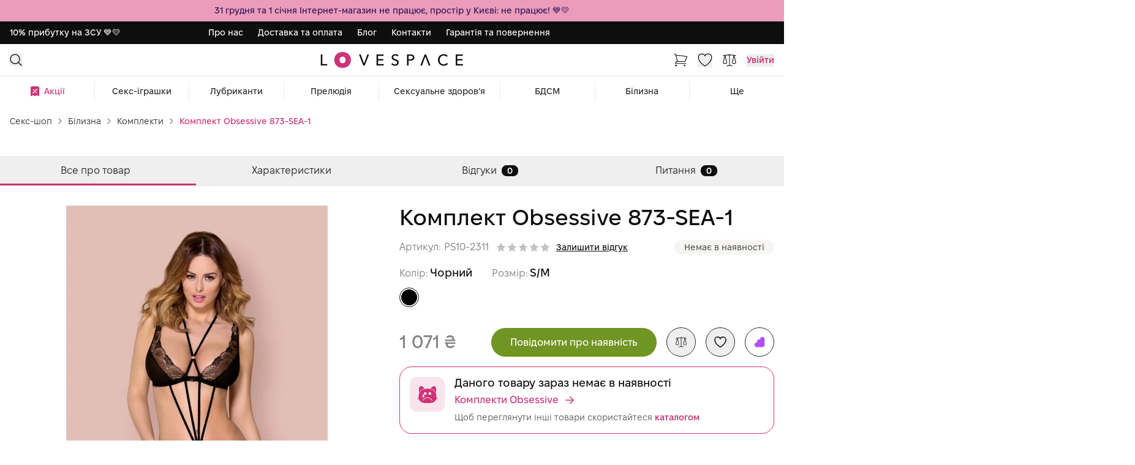

--- FILE ---
content_type: text/html; charset=utf-8
request_url: https://lovespace.ua/uk/products/komplekt-obsessive-873-sea-1
body_size: 37933
content:
<!DOCTYPE HTML>
<!--[if lt IE 7]>
<html class="no-js lt-ie9 lt-ie8 lt-ie7"       lang="uk-UA" ><![endif]-->
<!--[if IE 7]>
<html class="no-js lt-ie9 lt-ie8 ie7"       lang="uk-UA" ><![endif]-->
<!--[if IE 8]>
<html class="no-js lt-ie9 ie8"       lang="uk-UA" ><![endif]-->
<!--[if gt IE 8]>
<html class="no-js ie9"  lang="uk-UA"
      ><![endif]-->
<html lang="uk-UA"
        >

<head>
  <meta charset="utf-8">
  <title>Комплект білизни Obsessive 873-SEA-1. Ціна, купити Комплект білизни Obsessive 873-SEA-1 в Києві, Харкові, Дніпрі, Одесі, Запорож</title>
  <script data-keepinline="true">
var always_display_variant_id = 1;

/* datalayer */
dataLayer = [];
dataLayer.push({"ecommerce":{"currencyCode":"UAH","detail":{"products":[{"name":"Комплект Obsessive 873-SEA-1","id":"1018569-13313","reference":"PS10-2311","price":"1071","brand":"Obsessive","category":"Білизна/Комплекти","variant":"S/M, Чорний","price_tax_exc":"1071"}]}},"pageCategory":"product"});
/* call to GTM Tag */
(function(w,d,s,l,i){w[l]=w[l]||[];w[l].push({'gtm.start':
new Date().getTime(),event:'gtm.js'});var f=d.getElementsByTagName(s)[0],
j=d.createElement(s),dl=l!='dataLayer'?'&l='+l:'';j.async=true;j.src=
'https://www.googletagmanager.com/gtm.js?id='+i+dl;f.parentNode.insertBefore(j,f);
})(window,document,'script','dataLayer','GTM-NH8PWHH');

/* async call to avoid cache system for dynamic data */
var cdcgtmreq = new XMLHttpRequest();
cdcgtmreq.onreadystatechange = function() {
    if (cdcgtmreq.readyState == XMLHttpRequest.DONE ) {
        if (cdcgtmreq.status == 200) {
          	var datalayerJs = cdcgtmreq.responseText;
            try {
                var datalayerObj = JSON.parse(datalayerJs);
                dataLayer = dataLayer || [];
                dataLayer.push(datalayerObj);
            } catch(e) {
               console.log("[CDCGTM] error while parsing json");
            }

                    }
        dataLayer.push({
          'event': 'datalayer_ready'
        });
    }
};
cdcgtmreq.open("GET", "//lovespace.ua/uk/module/cdc_googletagmanager/async" /*+ "?" + new Date().getTime()*/, true);
cdcgtmreq.setRequestHeader('X-Requested-With', 'XMLHttpRequest');
cdcgtmreq.send();
</script>
      <meta name="description" content="Комплект білизни Obsessive 873-SEA-1 купити на LOVESPACE. ✈ Оперативна доставка ☑ Гарантія якості $ Найкраща ціна ☎ (044) 5 999-666">
        <meta name="keywords" content="buy, напівобхват, obsessive, бретелі, тазовій, кісточці, бюстгальтер, грудьми, польща, комплект, розмір, частину, верхню">
    <meta property='og:title' content="LOVESPACE" />
  <meta property="og:type" content="website" />
  <meta property="og:url" content="https://lovespace.ua/" />
  <meta property="og:description" content="Комплект білизни Obsessive 873-SEA-1 купити на LOVESPACE. ✈ Оперативна доставка ☑ Гарантія якості $ Найкраща ціна ☎ (044) 5 999-666" />
          <meta property="og:image" content="https://lovespace.ua/35438-home/komplekt-obsessive-873-sea-1.webp" />
    <meta name="facebook-domain-verification" content="59g5q1txb6ajsn061oucul7t1ovouy" />
  <meta name="generator" content="thirty bees">
  <meta name="robots" content="index,follow">
  <meta name="viewport"
        content="width=device-width, minimum-scale=0.25, initial-scale=1.0, maximum-scale=1.0, user-scalable=no">
  <meta name="apple-mobile-web-app-capable" content="yes">
  <link rel="icon" type="image/vnd.microsoft.icon" href="/img/favicon.ico?1761948604">
  <link rel="shortcut icon" type="image/x-icon" href="/img/favicon.ico?1761948604">
  <link rel="alternate" hreflang="ru" href="https://lovespace.ua/products/komplekt-obsessive-873-sea-1" >
  <link rel="alternate" hreflang="uk" href="https://lovespace.ua/uk/products/komplekt-obsessive-873-sea-1" >

  

                    <link rel="stylesheet" href="https://lovespace.ua/themes/lovespace/cache/v_1080_518bb4cfca6332b2bc1c22c872119482_all.css" type="text/css"
              media="screen">
                        <link rel="stylesheet" href="https://lovespace.ua/themes/lovespace/cache/v_1080_2fe7934ead68e789eeedccfa9b073bfd_print.css" type="text/css"
              media="screen">
              <link rel="preconnect" href="https://fonts.googleapis.com">
  <link rel="preconnect" href="https://fonts.gstatic.com" crossorigin>
  <link rel="preload" as="style" href="https://fonts.googleapis.com/css?family=Raleway:400,500,600,700&display=swap">
  <link rel="stylesheet" href="https://fonts.googleapis.com/css?family=Raleway:400,500,600,700&display=swap" media="print" onload="this.media='all'">
  <noscript>
    <link href="https://fonts.googleapis.com/css?family=Raleway:400,500,600,700&display=swap" rel="stylesheet">
  </noscript>
    
    
    
<style type="text/css">
.animation1 {
	 -webkit-transition-duration: 500ms !important;
    -moz-transition-duration: 500ms !important;
    -o-transition-duration: 500ms !important;
    transition-duration: 500ms !important;
}

</style><link rel="canonical" href="https://lovespace.ua/uk/products/komplekt-obsessive-873-sea-1">

  <!--[if IE 8]>
  
<script src="https://oss.maxcdn.com/libs/html5shiv/3.7.0/html5shiv.js"></script>
  
<script src="https://oss.maxcdn.com/libs/respond.js/1.3.0/respond.min.js" async></script>
  <![endif]-->
  
<script type="text/javascript" data-keepinline>
    // Picture element HTML5 shiv
    document.createElement('picture');
  </script>
  
  
  
      
      <!-- Set GA4 Tracking -->


  <!-- Meta Pixel Code -->
  
    
  
    <noscript><img height="1" width="1" style="display:none" src="https://www.facebook.com/tr?id=1138606618418840&ev=PageView&noscript=1" /></noscript>
  <!-- End Meta Pixel Code -->
</head>
<body
     id="product"     class="product     product-1018569 product-komplekt-obsessive-873-sea-1 category-449 category-dlya-jenshchin-komplekty     hide-left-column     hide-right-column        lang_uk"
    data-flash-message-success=""
    data-flash-message-error=""
>
<!-- Google Tag Manager (noscript) -->
<noscript><iframe src="https://www.googletagmanager.com/ns.html?id=GTM-NH8PWHH&nojscript=true"
height="0" width="0" style="display:none;visibility:hidden"></iframe></noscript>
<!-- End Google Tag Manager (noscript) -->

<header class="header">
  <div class="preloader js--preloader hide">
    <div class="preloader__item">
        <div class="preloader__item_part"></div>
        <div class="preloader__item_part"></div>
        <div class="preloader__item_part"></div>
        <div class="preloader__item_part"></div>
    </div>
</div>

      <div style="background-color: #EA9CBA">
        <div class="container">
                                                <div class="header-block text-center">
                        <span class="header-text" style="color: #321457">31 грудня та 1 січня Інтернет-магазин не працює, простір у Києві: не працює! 💙💛</span>
                    </div>
                                    </div>
    </div>



  <div class="header_top_line">
    <div class="header_top_line__container">
      <p class="header_top_line__text">10% прибутку на ЗСУ 💙💛</p>
      <nav class="additional_navigation" aria-label="Additional navigation">
    <ul class="additional_navigation__list">
                                    <li class="additional_navigation__list_item">
                    <a href="https://lovespace.ua/uk/sections/about-us">Про нас</a>
                </li>
                            <li class="additional_navigation__list_item">
                    <a href="https://lovespace.ua/uk/sections/delivery">Доставка та оплата</a>
                </li>
                            <li class="additional_navigation__list_item">
                    <a href="https://lovespace.ua/uk/blog">Блог</a>
                </li>
                            <li class="additional_navigation__list_item">
                    <a href="https://lovespace.ua/uk/contact-us">Контакти</a>
                </li>
                            <li class="additional_navigation__list_item">
                    <a href="https://lovespace.ua/uk/sections/garantii">Гарантія та повернення</a>
                </li>
                        </ul>
</nav>

    </div>
  </div>
  <div class="header_middle_line">
    <div class="header_middle_line__container">
      <div class="header_middle_line__buttons_left">
        <div class="header_menu__container_mobile">
          
  <nav class="menu">
    <div class="ets_mm_megamenu
        layout_layout1         show_icon_in_mobile                transition_fade        transition_floating                sticky_disabled        enable_active_menu        ets-dir-ltr        hook-default        single_layout         disable_sticky_mobile         "
         data-bggray="bg_gray"
    >
        <div class="ets_mm_megamenu_content">
          <div class="ets_mm_megamenu_content_content">
                <button class="header_middle_line__menu_button js--burger_button ybc-menu-toggle  closed">
                  <svg class="header_middle_line__icon">
                    <use xlink:href="/themes/lovespace/img/sprite.svg#icon-menu_mobile"></use>
                  </svg>
                </button>
                      <ul class="mm_menus_ul js--mm_menus_ul menu__list  ">
    <li class="close_menu">
      <div class="pull-left">
        <img class="" src="https://lovespace.ua/img/lovespace-logo-1761948603.svg" alt="LOVESPACE"
             title="LOVESPACE">
      </div>
      <div class="pull-right">
        <svg>
          <use xlink:href="/themes/lovespace/img/sprite.svg#icon-close"></use>
        </svg>
      </div>
    </li>
    <li class="menu__mobile_profile">
              <div data-fancybox data-src="#modal_auth" class="menu__mobile_profile_container menu__mobile_profile_container_auth js--menu__mobile_profile_container">
          <div class="menu__mobile_profile_icon_container">
            <svg class="menu__mobile_profile_icon">
              <use xlink:href="/themes/lovespace/img/sprite.svg#icon-default_profile"></use>
            </svg>
          </div>
          <div class="menu__mobile_profile_text">
            <p class="menu__mobile_profile_login">Вхід <span
                class="menu__mobile_profile_divider">|</span> Реєстрація</p>
            <p class="menu__mobile_profile_info">Отримай більше можливостей</p>
          </div>
        </div>
            <div class="menu__mobile_profile_buttons">
                              <button class="button button_outline_black menu__mobile_profile_button js--product-list-item-button-wishlist no-auth">
              <svg class="menu__mobile_profile_button_icon">
                <use xlink:href="/themes/lovespace/img/sprite.svg#icon-heart"></use>
              </svg>
              <span>Список бажань</span>
            </button>
                          <a href="https://lovespace.ua/uk/products-comparison" class="button button_outline_black menu__mobile_profile_button">
          <svg fill="none" stroke="#1A1A1A" class="menu__mobile_profile_button_icon">
            <use xlink:href="/themes/lovespace/img/sprite.svg#icon-scale"></use>
          </svg>
          <span>Порівняння</span>
        </a>
      </div>
    </li>
          <li class="menu__list_item
           mm_menus_li
                               mm_sub_align_full          "
          >
        <a class="menu__list_item_link pink"            href="/uk/actions"
           style="">
                      <img src="https://lovespace.ua/img/ets_megamenu/sale.png" title="" alt="" width="20"/>
                    Акції
                            </a>
                                                  </li>
          <li class="menu__list_item
           mm_menus_li
                               mm_sub_align_full           mm_has_sub"
          >
        <a class="menu__list_item_link "            href="https://lovespace.ua/uk/catalog/igrushki"
           style="">
                    Секс-іграшки
                                <div class="js--menu_button_with_submenu menu__list_item_link_icon_container">
              <svg class="menu__list_item_link_icon fill-black-900">
                <use xlink:href="/themes/lovespace/img/sprite.svg#icon-chevron_right"></use>
              </svg>
            </div>
                  </a>
                                                <div class="menu_submenu menu_submenu__mobile js--menu_submenu">
              <button class="js--menu_submenu__button_back menu_submenu__button_back">
                      <span class="menu_submenu__button_back_icon_container">
                        <svg class="menu_submenu__button_back_icon">
                          <use xlink:href="/themes/lovespace/img/sprite.svg#icon-chevron_left"></use>
                        </svg>
                      </span>
                <span class="menu_submenu__button_back_text">Назад</span>
              </button>
              <div class="submenu">
                <div class="container">
                  <p class="menu_dropdown__title">Секс-іграшки</p>
                  <ul class="menu_dropdown__list_mobile"
                      style=" width:100%; font-size:14px;">
                                                                  <li data-id-block="31" class="mm_blocks_li">
                            <div class="ets_mm_block mm_block_type_category mm_hide_title">
            <div class="submenu__subtitle_block submenu__subtitle_block_mobile js--submenu__subtitle_block">
          <span class="h4 submenu__subtitle_text">1</span>
          <span class="submenu__subtitle_icon_container">
            <svg class="submenu__subtitle_icon plus">
              <use xlink:href="/themes/lovespace/img/sprite.svg#icon-plus"></use>
            </svg>
            <svg class="submenu__subtitle_icon minus">
              <use xlink:href="/themes/lovespace/img/sprite.svg#icon-minus"></use>
            </svg>
          </span>
        </div>
        <span class="h4 submenu__subtitle_block_desktop"  style="font-size:16px">1</span>
        <div class="ets_mm_block_content js--submenu__content ">
                  <ul class="ets_mm_categories">
                    <li class="has-sub">
                <a href="https://lovespace.ua/uk/catalog/analnye-igrushki">Анальні іграшки</a>
                                    <span class="arrow closed"></span>
                        <ul class="ets_mm_categories">
                    <li >
                <a href="https://lovespace.ua/uk/catalog/analnye-vibratory">Анальні вібратори</a>
                            </li>
                    <li >
                <a href="https://lovespace.ua/uk/catalog/analnye-dushi">Анальні душі</a>
                            </li>
                    <li >
                <a href="https://lovespace.ua/uk/catalog/analnye-igrushki-analnye-probki">Анальні пробки</a>
                            </li>
                    <li >
                <a href="https://lovespace.ua/uk/catalog/analnye-igrushki-analnye-rasshiriteli">Анальні розширювачі</a>
                            </li>
                    <li >
                <a href="https://lovespace.ua/uk/catalog/analnye-falloimiatory">Анальні фалоімітатори</a>
                            </li>
                    <li >
                <a href="https://lovespace.ua/uk/catalog/sredstva-dlya-ochistki-igrushek">Антисептики, засоби для догляду та очищення</a>
                            </li>
                    <li >
                <a href="https://lovespace.ua/uk/catalog/analnye-igrushki-analnye-shariki">Кульки, ланцюжки, намиста</a>
                            </li>
                    <li >
                <a href="https://lovespace.ua/uk/catalog/massajery-prostaty">Масажери простати</a>
                            </li>
                    <li >
                <a href="https://lovespace.ua/uk/catalog/nasadki-dlya-dvojnogo-proniknoveniya">Насадки для подвійного проникнення</a>
                            </li>
            </ul>

                            </li>
                    <li >
                <a href="https://lovespace.ua/uk/catalog/vakuumnye-stimulyatory-klitora">Вакуумні стимулятори</a>
                            </li>
                    <li class="has-sub">
                <a href="https://lovespace.ua/uk/catalog/vibratory">Вібратори</a>
                                    <span class="arrow closed"></span>
                        <ul class="ets_mm_categories">
                    <li >
                <a href="https://lovespace.ua/uk/catalog/analnye">Анальні</a>
                            </li>
                    <li >
                <a href="https://lovespace.ua/uk/catalog/sredstva-dlya-ochistki-igrushek">Антисептики, засоби для догляду та очищення</a>
                            </li>
                    <li >
                <a href="https://lovespace.ua/uk/catalog/v-trusiki">В трусики</a>
                            </li>
                    <li >
                <a href="https://lovespace.ua/uk/catalog/vaginalnye">Вагінальні</a>
                            </li>
                    <li >
                <a href="https://lovespace.ua/uk/catalog/vibropuli">Віброкулі</a>
                            </li>
                    <li >
                <a href="https://lovespace.ua/uk/catalog/vibroyajcya">Віброяйця</a>
                            </li>
                    <li >
                <a href="https://lovespace.ua/uk/catalog/dvukhstoronnie-vibratory">Двосторонні</a>
                            </li>
                    <li >
                <a href="https://lovespace.ua/uk/catalog/dlya-pary">Для пар</a>
                            </li>
                    <li >
                <a href="https://lovespace.ua/uk/catalog/klitoralnye">Кліторальні</a>
                            </li>
                    <li >
                <a href="https://lovespace.ua/uk/catalog/massazhery-dlya-tela">Масажери для тіла</a>
                            </li>
                    <li >
                <a href="https://lovespace.ua/uk/catalog/dvojnye-analno-vibratory">Подвійні (анально-вагінальні)</a>
                            </li>
                    <li >
                <a href="https://lovespace.ua/uk/catalog/dvojnye-vibratory">Подвійні (кліторально-вагінальні)</a>
                            </li>
                    <li >
                <a href="https://lovespace.ua/uk/catalog/realistichnye-vibratory">Реалістичні</a>
                            </li>
                    <li >
                <a href="https://lovespace.ua/uk/catalog/smart">Смарт</a>
                            </li>
            </ul>

                            </li>
                    <li class="has-sub">
                <a href="https://lovespace.ua/uk/catalog/vaginy-i-masturbatory">Мастурбатори та вагіни</a>
                                    <span class="arrow closed"></span>
                        <ul class="ets_mm_categories">
                    <li >
                <a href="https://lovespace.ua/uk/catalog/aksessuary-masturbatory">Аксесуари</a>
                            </li>
                    <li >
                <a href="https://lovespace.ua/uk/catalog/sredstva-dlya-ochistki-igrushek">Антисептики, засоби для догляду та очищення</a>
                            </li>
                    <li >
                <a href="https://lovespace.ua/uk/catalog/lubrikanty-dlya-masturbatoror">Лубриканти для мастурбаторів</a>
                            </li>
                    <li >
                <a href="https://lovespace.ua/uk/catalog/nerealistichnye-masturbatory">Нереалістичні</a>
                            </li>
                    <li >
                <a href="https://lovespace.ua/uk/catalog/poket-karmannye">Покет (мастурбатор яйце)</a>
                            </li>
                    <li >
                <a href="https://lovespace.ua/uk/catalog/realistichni">Реалістичні</a>
                            </li>
                    <li >
                <a href="https://lovespace.ua/uk/catalog/seks-kukly">Секс-ляльки</a>
                            </li>
                    <li >
                <a href="https://lovespace.ua/uk/catalog/smart-masturbatory">Смарт</a>
                            </li>
            </ul>

                            </li>
                    <li >
                <a href="https://lovespace.ua/uk/catalog/nabori-igrashok">Набори іграшок</a>
                            </li>
                    <li class="has-sub">
                <a href="https://lovespace.ua/uk/catalog/kolca-i-nasadki">Насадки та ерекційні кільця</a>
                                    <span class="arrow closed"></span>
                        <ul class="ets_mm_categories">
                    <li >
                <a href="https://lovespace.ua/uk/catalog/sredstva-dlya-ochistki-igrushek">Антисептики, засоби для догляду та очищення</a>
                            </li>
                    <li >
                <a href="https://lovespace.ua/uk/catalog/erekcionnye-kolca">Ерекційні кільця</a>
                            </li>
                    <li >
                <a href="https://lovespace.ua/uk/catalog/erekcionnye-lasso-i-petli">Ерекційні ласо та петлі</a>
                            </li>
                    <li >
                <a href="https://lovespace.ua/uk/catalog/nasadki-dlya-dvojnogo-proniknoveniya">Насадки для подвійного проникнення</a>
                            </li>
                    <li >
                <a href="https://lovespace.ua/uk/catalog/nasadki">Насадки на член</a>
                            </li>
                    <li >
                <a href="https://lovespace.ua/uk/catalog/smart-kolca-i-nasadki">Смарт</a>
                            </li>
            </ul>

                            </li>
                    <li >
                <a href="https://lovespace.ua/uk/catalog/prezervativi">Презервативи</a>
                            </li>
                    <li >
                <a href="https://lovespace.ua/uk/catalog/seks-fanty">Секс-ігри</a>
                            </li>
                    <li class="has-sub">
                <a href="https://lovespace.ua/uk/catalog/falloimitatory">Фалоімітатори</a>
                                    <span class="arrow closed"></span>
                        <ul class="ets_mm_categories">
                    <li >
                <a href="https://lovespace.ua/uk/catalog/sredstva-dlya-ochistki-igrushek">Антисептики, засоби для догляду та очищення</a>
                            </li>
                    <li >
                <a href="https://lovespace.ua/uk/catalog/dvustoronnie">Двосторонні</a>
                            </li>
                    <li >
                <a href="https://lovespace.ua/uk/catalog/dlya-fistinga-bolshie">Для фістингу (великі)</a>
                            </li>
                    <li >
                <a href="https://lovespace.ua/uk/catalog/nerealistichnye">Нереалістичні</a>
                            </li>
                    <li >
                <a href="https://lovespace.ua/uk/catalog/dvojnye-analno-vaginalnye">Подвійні (анально-вагінальні)</a>
                            </li>
                    <li >
                <a href="https://lovespace.ua/uk/catalog/realistichnye">Реалістичні</a>
                            </li>
            </ul>

                            </li>
            </ul>
          </div>
  </div>
  <div class="clearfix"></div>

                        </li>
                                                                                        <li data-id-block="32" class="mm_blocks_li">
                            <div class="ets_mm_block mm_block_type_category mm_hide_title">
            <div class="submenu__subtitle_block submenu__subtitle_block_mobile js--submenu__subtitle_block">
          <span class="h4 submenu__subtitle_text">2</span>
          <span class="submenu__subtitle_icon_container">
            <svg class="submenu__subtitle_icon plus">
              <use xlink:href="/themes/lovespace/img/sprite.svg#icon-plus"></use>
            </svg>
            <svg class="submenu__subtitle_icon minus">
              <use xlink:href="/themes/lovespace/img/sprite.svg#icon-minus"></use>
            </svg>
          </span>
        </div>
        <span class="h4 submenu__subtitle_block_desktop"  style="font-size:16px">2</span>
        <div class="ets_mm_block_content js--submenu__content ">
                  <ul class="ets_mm_categories">
                    <li >
                <a href="https://lovespace.ua/uk/catalog/vaginalnye-shariki">Вагінальні кульки</a>
                            </li>
                    <li >
                <a href="https://lovespace.ua/uk/catalog/vibropuli">Віброкулі</a>
                            </li>
                    <li >
                <a href="https://lovespace.ua/uk/catalog/vibroyajcya">Віброяйця</a>
                            </li>
                    <li >
                <a href="https://lovespace.ua/uk/catalog/prezervativi">Презервативи</a>
                            </li>
                    <li >
                <a href="https://lovespace.ua/uk/catalog/fun-factory-pulsatory">Пульсатори</a>
                            </li>
                    <li class="has-sub">
                <a href="https://lovespace.ua/uk/catalog/seks-kukly">Секс-ляльки</a>
                                    <span class="arrow closed"></span>
                        <ul class="ets_mm_categories">
                    <li >
                <a href="https://lovespace.ua/uk/catalog/seks-kukly-jenshchiny">Жінки</a>
                            </li>
                    <li >
                <a href="https://lovespace.ua/uk/catalog/seks-kukly-mujchiny">Чоловіки</a>
                            </li>
            </ul>

                            </li>
                    <li class="has-sub">
                <a href="https://lovespace.ua/uk/catalog/seks-mebelseks-mashiny">Секс-машини, секс меблі</a>
                                    <span class="arrow closed"></span>
                        <ul class="ets_mm_categories">
                    <li >
                <a href="https://lovespace.ua/uk/catalog/zachitnye-prostyni">Захисні простирадла</a>
                            </li>
                    <li >
                <a href="https://lovespace.ua/uk/catalog/seks-kacheli">Секс гойдалки</a>
                            </li>
                    <li >
                <a href="https://lovespace.ua/uk/catalog/seks-mashiny">Секс машини</a>
                            </li>
                    <li >
                <a href="https://lovespace.ua/uk/catalog/seks-podushki">Секс подушки та меблі</a>
                            </li>
            </ul>

                            </li>
                    <li class="has-sub">
                <a href="https://lovespace.ua/uk/catalog/strapony">Страпони</a>
                                    <span class="arrow closed"></span>
                        <ul class="ets_mm_categories">
                    <li >
                <a href="https://lovespace.ua/uk/catalog/sredstva-dlya-ochistki-igrushek">Антисептики, засоби для догляду та очищення</a>
                            </li>
                    <li >
                <a href="https://lovespace.ua/uk/catalog/jenskie-strapony">Жіночі страпони</a>
                            </li>
                    <li >
                <a href="https://lovespace.ua/uk/catalog/nabory-straponov">Набори страпонів</a>
                            </li>
                    <li >
                <a href="https://lovespace.ua/uk/catalog/trusiki-kharnesc">Трусики Харнес</a>
                            </li>
                    <li >
                <a href="https://lovespace.ua/uk/catalog/strapony-falloprotezy">Чоловічі страпони, фалопротези</a>
                            </li>
            </ul>

                            </li>
                    <li >
                <a href="https://lovespace.ua/uk/catalog/trasteri">Трастери</a>
                            </li>
            </ul>
          </div>
  </div>
  <div class="clearfix"></div>

                        </li>
                                                                                        <li data-id-block="33" class="mm_blocks_li">
                            <div class="ets_mm_block mm_block_type_category mm_hide_title">
            <div class="submenu__subtitle_block submenu__subtitle_block_mobile js--submenu__subtitle_block">
          <span class="h4 submenu__subtitle_text">3</span>
          <span class="submenu__subtitle_icon_container">
            <svg class="submenu__subtitle_icon plus">
              <use xlink:href="/themes/lovespace/img/sprite.svg#icon-plus"></use>
            </svg>
            <svg class="submenu__subtitle_icon minus">
              <use xlink:href="/themes/lovespace/img/sprite.svg#icon-minus"></use>
            </svg>
          </span>
        </div>
        <span class="h4 submenu__subtitle_block_desktop"  style="font-size:16px">3</span>
        <div class="ets_mm_block_content js--submenu__content ">
                  <ul class="ets_mm_categories">
                    <li class="has-sub">
                <a href="https://lovespace.ua/uk/catalog/vakuumni-pompi-gidropompi">Вакуумні помпи, гідропомпи</a>
                                    <span class="arrow closed"></span>
                        <ul class="ets_mm_categories">
                    <li >
                <a href="https://lovespace.ua/uk/catalog/vakuumnye-pompy-dlya-mujchin">Чоловічі</a>
                            </li>
                    <li >
                <a href="https://lovespace.ua/uk/catalog/vakuumnye-pompy-dlya-jenshchin">Жіночі</a>
                            </li>
            </ul>

                            </li>
                    <li class="has-sub">
                <a href="https://lovespace.ua/uk/catalog/bdsm-atributika-1">БДСМ, Фетиш</a>
                                    <span class="arrow closed"></span>
                        <ul class="ets_mm_categories">
                    <li >
                <a href="https://lovespace.ua/uk/catalog/bdsm-atributika-pletki-flogery">Батоги та флогери</a>
                            </li>
                    <li >
                <a href="https://lovespace.ua/uk/catalog/bdsm-atributika-osheyniki">Нашийники та повідці</a>
                            </li>
                    <li >
                <a href="https://lovespace.ua/uk/catalog/bdsm-atributika-fiksatory">Наручники, мотузки, стрічки</a>
                            </li>
                    <li >
                <a href="https://lovespace.ua/uk/catalog/bdsm-i-fetish-chokery">Чокери</a>
                            </li>
                    <li >
                <a href="https://lovespace.ua/uk/catalog/intimnye-ukrasheniya">Затискачі для сосків, клітора</a>
                            </li>
                    <li >
                <a href="https://lovespace.ua/uk/catalog/metelochki">Лоскоталочки</a>
                            </li>
                    <li >
                <a href="https://lovespace.ua/uk/catalog/bdsm-i-fetish-koleso-vartenberga">Колесо Вартенберга</a>
                            </li>
                    <li >
                <a href="https://lovespace.ua/uk/catalog/bdsm-atributika-nabory">Набори</a>
                            </li>
                    <li >
                <a href="https://lovespace.ua/uk/catalog/elektrostimulyatory">Електростимулятори</a>
                            </li>
                    <li >
                <a href="https://lovespace.ua/uk/catalog/bdsm-atributika-maski-klyapy">Кляпи</a>
                            </li>
                    <li >
                <a href="https://lovespace.ua/uk/catalog/bdsm-i-fetish-uretralnye-vstavki">Уретральні вставки</a>
                            </li>
                    <li >
                <a href="https://lovespace.ua/uk/catalog/latex-play">Latex play</a>
                            </li>
                    <li >
                <a href="https://lovespace.ua/uk/catalog/bdsm-i-fetish-portupei">Портупеї</a>
                            </li>
                    <li >
                <a href="https://lovespace.ua/uk/catalog/maski">Маски та пов&#039;язки на очі</a>
                            </li>
                    <li >
                <a href="https://lovespace.ua/uk/catalog/svechi-dlya-igr">Свічки для ігор</a>
                            </li>
                    <li >
                <a href="https://lovespace.ua/uk/catalog/fetish-i-bdsm-steki">Стеки</a>
                            </li>
                    <li >
                <a href="https://lovespace.ua/uk/catalog/fetish-i-bdsm-shlepalki">Шльопалки / Тоузи</a>
                            </li>
                    <li >
                <a href="https://lovespace.ua/uk/catalog/bdsm-atributika-poyasa-vernosti">Пояси вірності</a>
                            </li>
                    <li >
                <a href="https://lovespace.ua/uk/catalog/pariki">Перуки</a>
                            </li>
            </ul>

                            </li>
                    <li >
                <a href="https://lovespace.ua/uk/catalog/meshochki-dlya-khraneniya">Мішечки та бокси для зберігання</a>
                            </li>
                    <li >
                <a href="https://lovespace.ua/uk/catalog/kosmetika-dlya-vannoj">Інтимна косметика для тіла і ванни</a>
                            </li>
                    <li >
                <a href="https://lovespace.ua/uk/catalog/ukrasheniya-prikoly-prikoly">Приколи</a>
                            </li>
                    <li >
                <a href="https://lovespace.ua/uk/catalog/aksessuary-toys">Аксесуари</a>
                            </li>
                    <li >
                <a href="https://lovespace.ua/uk/catalog/smart-igrushki">Смарт-іграшки та кіберсекс</a>
                            </li>
                    <li >
                <a href="https://lovespace.ua/uk/catalog/trenazhery-kegelya">Тренажери Кегеля</a>
                            </li>
            </ul>
          </div>
  </div>
  <div class="clearfix"></div>

                        </li>
                                                            </ul>
                </div>
              </div>
            </div>
            <div class="mm_columns_ul">
              <div class="container">
                <p class="menu_dropdown__title">Секс-іграшки</p>
                <ul class="menu_dropdown__list"
                    style=" width:100%; font-size:14px;">
                                      <li class="mm_columns_li column_size_4  mm_has_sub">
                                              <ul class="mm_blocks_ul">
                                                      <li data-id-block="31" class="mm_blocks_li">
                                <div class="ets_mm_block mm_block_type_category mm_hide_title">
            <div class="submenu__subtitle_block submenu__subtitle_block_mobile js--submenu__subtitle_block">
          <span class="h4 submenu__subtitle_text">1</span>
          <span class="submenu__subtitle_icon_container">
            <svg class="submenu__subtitle_icon plus">
              <use xlink:href="/themes/lovespace/img/sprite.svg#icon-plus"></use>
            </svg>
            <svg class="submenu__subtitle_icon minus">
              <use xlink:href="/themes/lovespace/img/sprite.svg#icon-minus"></use>
            </svg>
          </span>
        </div>
        <span class="h4 submenu__subtitle_block_desktop"  style="font-size:16px">1</span>
        <div class="ets_mm_block_content js--submenu__content ">
                  <ul class="ets_mm_categories">
                    <li class="has-sub">
                <a href="https://lovespace.ua/uk/catalog/analnye-igrushki">Анальні іграшки</a>
                                    <span class="arrow closed"></span>
                        <ul class="ets_mm_categories">
                    <li >
                <a href="https://lovespace.ua/uk/catalog/analnye-vibratory">Анальні вібратори</a>
                            </li>
                    <li >
                <a href="https://lovespace.ua/uk/catalog/analnye-dushi">Анальні душі</a>
                            </li>
                    <li >
                <a href="https://lovespace.ua/uk/catalog/analnye-igrushki-analnye-probki">Анальні пробки</a>
                            </li>
                    <li >
                <a href="https://lovespace.ua/uk/catalog/analnye-igrushki-analnye-rasshiriteli">Анальні розширювачі</a>
                            </li>
                    <li >
                <a href="https://lovespace.ua/uk/catalog/analnye-falloimiatory">Анальні фалоімітатори</a>
                            </li>
                    <li >
                <a href="https://lovespace.ua/uk/catalog/sredstva-dlya-ochistki-igrushek">Антисептики, засоби для догляду та очищення</a>
                            </li>
                    <li >
                <a href="https://lovespace.ua/uk/catalog/analnye-igrushki-analnye-shariki">Кульки, ланцюжки, намиста</a>
                            </li>
                    <li >
                <a href="https://lovespace.ua/uk/catalog/massajery-prostaty">Масажери простати</a>
                            </li>
                    <li >
                <a href="https://lovespace.ua/uk/catalog/nasadki-dlya-dvojnogo-proniknoveniya">Насадки для подвійного проникнення</a>
                            </li>
            </ul>

                            </li>
                    <li >
                <a href="https://lovespace.ua/uk/catalog/vakuumnye-stimulyatory-klitora">Вакуумні стимулятори</a>
                            </li>
                    <li class="has-sub">
                <a href="https://lovespace.ua/uk/catalog/vibratory">Вібратори</a>
                                    <span class="arrow closed"></span>
                        <ul class="ets_mm_categories">
                    <li >
                <a href="https://lovespace.ua/uk/catalog/analnye">Анальні</a>
                            </li>
                    <li >
                <a href="https://lovespace.ua/uk/catalog/sredstva-dlya-ochistki-igrushek">Антисептики, засоби для догляду та очищення</a>
                            </li>
                    <li >
                <a href="https://lovespace.ua/uk/catalog/v-trusiki">В трусики</a>
                            </li>
                    <li >
                <a href="https://lovespace.ua/uk/catalog/vaginalnye">Вагінальні</a>
                            </li>
                    <li >
                <a href="https://lovespace.ua/uk/catalog/vibropuli">Віброкулі</a>
                            </li>
                    <li >
                <a href="https://lovespace.ua/uk/catalog/vibroyajcya">Віброяйця</a>
                            </li>
                    <li >
                <a href="https://lovespace.ua/uk/catalog/dvukhstoronnie-vibratory">Двосторонні</a>
                            </li>
                    <li >
                <a href="https://lovespace.ua/uk/catalog/dlya-pary">Для пар</a>
                            </li>
                    <li >
                <a href="https://lovespace.ua/uk/catalog/klitoralnye">Кліторальні</a>
                            </li>
                    <li >
                <a href="https://lovespace.ua/uk/catalog/massazhery-dlya-tela">Масажери для тіла</a>
                            </li>
                    <li >
                <a href="https://lovespace.ua/uk/catalog/dvojnye-analno-vibratory">Подвійні (анально-вагінальні)</a>
                            </li>
                    <li >
                <a href="https://lovespace.ua/uk/catalog/dvojnye-vibratory">Подвійні (кліторально-вагінальні)</a>
                            </li>
                    <li >
                <a href="https://lovespace.ua/uk/catalog/realistichnye-vibratory">Реалістичні</a>
                            </li>
                    <li >
                <a href="https://lovespace.ua/uk/catalog/smart">Смарт</a>
                            </li>
            </ul>

                            </li>
                    <li class="has-sub">
                <a href="https://lovespace.ua/uk/catalog/vaginy-i-masturbatory">Мастурбатори та вагіни</a>
                                    <span class="arrow closed"></span>
                        <ul class="ets_mm_categories">
                    <li >
                <a href="https://lovespace.ua/uk/catalog/aksessuary-masturbatory">Аксесуари</a>
                            </li>
                    <li >
                <a href="https://lovespace.ua/uk/catalog/sredstva-dlya-ochistki-igrushek">Антисептики, засоби для догляду та очищення</a>
                            </li>
                    <li >
                <a href="https://lovespace.ua/uk/catalog/lubrikanty-dlya-masturbatoror">Лубриканти для мастурбаторів</a>
                            </li>
                    <li >
                <a href="https://lovespace.ua/uk/catalog/nerealistichnye-masturbatory">Нереалістичні</a>
                            </li>
                    <li >
                <a href="https://lovespace.ua/uk/catalog/poket-karmannye">Покет (мастурбатор яйце)</a>
                            </li>
                    <li >
                <a href="https://lovespace.ua/uk/catalog/realistichni">Реалістичні</a>
                            </li>
                    <li >
                <a href="https://lovespace.ua/uk/catalog/seks-kukly">Секс-ляльки</a>
                            </li>
                    <li >
                <a href="https://lovespace.ua/uk/catalog/smart-masturbatory">Смарт</a>
                            </li>
            </ul>

                            </li>
                    <li >
                <a href="https://lovespace.ua/uk/catalog/nabori-igrashok">Набори іграшок</a>
                            </li>
                    <li class="has-sub">
                <a href="https://lovespace.ua/uk/catalog/kolca-i-nasadki">Насадки та ерекційні кільця</a>
                                    <span class="arrow closed"></span>
                        <ul class="ets_mm_categories">
                    <li >
                <a href="https://lovespace.ua/uk/catalog/sredstva-dlya-ochistki-igrushek">Антисептики, засоби для догляду та очищення</a>
                            </li>
                    <li >
                <a href="https://lovespace.ua/uk/catalog/erekcionnye-kolca">Ерекційні кільця</a>
                            </li>
                    <li >
                <a href="https://lovespace.ua/uk/catalog/erekcionnye-lasso-i-petli">Ерекційні ласо та петлі</a>
                            </li>
                    <li >
                <a href="https://lovespace.ua/uk/catalog/nasadki-dlya-dvojnogo-proniknoveniya">Насадки для подвійного проникнення</a>
                            </li>
                    <li >
                <a href="https://lovespace.ua/uk/catalog/nasadki">Насадки на член</a>
                            </li>
                    <li >
                <a href="https://lovespace.ua/uk/catalog/smart-kolca-i-nasadki">Смарт</a>
                            </li>
            </ul>

                            </li>
                    <li >
                <a href="https://lovespace.ua/uk/catalog/prezervativi">Презервативи</a>
                            </li>
                    <li >
                <a href="https://lovespace.ua/uk/catalog/seks-fanty">Секс-ігри</a>
                            </li>
                    <li class="has-sub">
                <a href="https://lovespace.ua/uk/catalog/falloimitatory">Фалоімітатори</a>
                                    <span class="arrow closed"></span>
                        <ul class="ets_mm_categories">
                    <li >
                <a href="https://lovespace.ua/uk/catalog/sredstva-dlya-ochistki-igrushek">Антисептики, засоби для догляду та очищення</a>
                            </li>
                    <li >
                <a href="https://lovespace.ua/uk/catalog/dvustoronnie">Двосторонні</a>
                            </li>
                    <li >
                <a href="https://lovespace.ua/uk/catalog/dlya-fistinga-bolshie">Для фістингу (великі)</a>
                            </li>
                    <li >
                <a href="https://lovespace.ua/uk/catalog/nerealistichnye">Нереалістичні</a>
                            </li>
                    <li >
                <a href="https://lovespace.ua/uk/catalog/dvojnye-analno-vaginalnye">Подвійні (анально-вагінальні)</a>
                            </li>
                    <li >
                <a href="https://lovespace.ua/uk/catalog/realistichnye">Реалістичні</a>
                            </li>
            </ul>

                            </li>
            </ul>
          </div>
  </div>
  <div class="clearfix"></div>

                            </li>
                                                  </ul>
                                          </li>
                                      <li class="mm_columns_li column_size_4  mm_has_sub">
                                              <ul class="mm_blocks_ul">
                                                      <li data-id-block="32" class="mm_blocks_li">
                                <div class="ets_mm_block mm_block_type_category mm_hide_title">
            <div class="submenu__subtitle_block submenu__subtitle_block_mobile js--submenu__subtitle_block">
          <span class="h4 submenu__subtitle_text">2</span>
          <span class="submenu__subtitle_icon_container">
            <svg class="submenu__subtitle_icon plus">
              <use xlink:href="/themes/lovespace/img/sprite.svg#icon-plus"></use>
            </svg>
            <svg class="submenu__subtitle_icon minus">
              <use xlink:href="/themes/lovespace/img/sprite.svg#icon-minus"></use>
            </svg>
          </span>
        </div>
        <span class="h4 submenu__subtitle_block_desktop"  style="font-size:16px">2</span>
        <div class="ets_mm_block_content js--submenu__content ">
                  <ul class="ets_mm_categories">
                    <li >
                <a href="https://lovespace.ua/uk/catalog/vaginalnye-shariki">Вагінальні кульки</a>
                            </li>
                    <li >
                <a href="https://lovespace.ua/uk/catalog/vibropuli">Віброкулі</a>
                            </li>
                    <li >
                <a href="https://lovespace.ua/uk/catalog/vibroyajcya">Віброяйця</a>
                            </li>
                    <li >
                <a href="https://lovespace.ua/uk/catalog/prezervativi">Презервативи</a>
                            </li>
                    <li >
                <a href="https://lovespace.ua/uk/catalog/fun-factory-pulsatory">Пульсатори</a>
                            </li>
                    <li class="has-sub">
                <a href="https://lovespace.ua/uk/catalog/seks-kukly">Секс-ляльки</a>
                                    <span class="arrow closed"></span>
                        <ul class="ets_mm_categories">
                    <li >
                <a href="https://lovespace.ua/uk/catalog/seks-kukly-jenshchiny">Жінки</a>
                            </li>
                    <li >
                <a href="https://lovespace.ua/uk/catalog/seks-kukly-mujchiny">Чоловіки</a>
                            </li>
            </ul>

                            </li>
                    <li class="has-sub">
                <a href="https://lovespace.ua/uk/catalog/seks-mebelseks-mashiny">Секс-машини, секс меблі</a>
                                    <span class="arrow closed"></span>
                        <ul class="ets_mm_categories">
                    <li >
                <a href="https://lovespace.ua/uk/catalog/zachitnye-prostyni">Захисні простирадла</a>
                            </li>
                    <li >
                <a href="https://lovespace.ua/uk/catalog/seks-kacheli">Секс гойдалки</a>
                            </li>
                    <li >
                <a href="https://lovespace.ua/uk/catalog/seks-mashiny">Секс машини</a>
                            </li>
                    <li >
                <a href="https://lovespace.ua/uk/catalog/seks-podushki">Секс подушки та меблі</a>
                            </li>
            </ul>

                            </li>
                    <li class="has-sub">
                <a href="https://lovespace.ua/uk/catalog/strapony">Страпони</a>
                                    <span class="arrow closed"></span>
                        <ul class="ets_mm_categories">
                    <li >
                <a href="https://lovespace.ua/uk/catalog/sredstva-dlya-ochistki-igrushek">Антисептики, засоби для догляду та очищення</a>
                            </li>
                    <li >
                <a href="https://lovespace.ua/uk/catalog/jenskie-strapony">Жіночі страпони</a>
                            </li>
                    <li >
                <a href="https://lovespace.ua/uk/catalog/nabory-straponov">Набори страпонів</a>
                            </li>
                    <li >
                <a href="https://lovespace.ua/uk/catalog/trusiki-kharnesc">Трусики Харнес</a>
                            </li>
                    <li >
                <a href="https://lovespace.ua/uk/catalog/strapony-falloprotezy">Чоловічі страпони, фалопротези</a>
                            </li>
            </ul>

                            </li>
                    <li >
                <a href="https://lovespace.ua/uk/catalog/trasteri">Трастери</a>
                            </li>
            </ul>
          </div>
  </div>
  <div class="clearfix"></div>

                            </li>
                                                  </ul>
                                          </li>
                                      <li class="mm_columns_li column_size_4  mm_has_sub">
                                              <ul class="mm_blocks_ul">
                                                      <li data-id-block="33" class="mm_blocks_li">
                                <div class="ets_mm_block mm_block_type_category mm_hide_title">
            <div class="submenu__subtitle_block submenu__subtitle_block_mobile js--submenu__subtitle_block">
          <span class="h4 submenu__subtitle_text">3</span>
          <span class="submenu__subtitle_icon_container">
            <svg class="submenu__subtitle_icon plus">
              <use xlink:href="/themes/lovespace/img/sprite.svg#icon-plus"></use>
            </svg>
            <svg class="submenu__subtitle_icon minus">
              <use xlink:href="/themes/lovespace/img/sprite.svg#icon-minus"></use>
            </svg>
          </span>
        </div>
        <span class="h4 submenu__subtitle_block_desktop"  style="font-size:16px">3</span>
        <div class="ets_mm_block_content js--submenu__content ">
                  <ul class="ets_mm_categories">
                    <li class="has-sub">
                <a href="https://lovespace.ua/uk/catalog/vakuumni-pompi-gidropompi">Вакуумні помпи, гідропомпи</a>
                                    <span class="arrow closed"></span>
                        <ul class="ets_mm_categories">
                    <li >
                <a href="https://lovespace.ua/uk/catalog/vakuumnye-pompy-dlya-mujchin">Чоловічі</a>
                            </li>
                    <li >
                <a href="https://lovespace.ua/uk/catalog/vakuumnye-pompy-dlya-jenshchin">Жіночі</a>
                            </li>
            </ul>

                            </li>
                    <li class="has-sub">
                <a href="https://lovespace.ua/uk/catalog/bdsm-atributika-1">БДСМ, Фетиш</a>
                                    <span class="arrow closed"></span>
                        <ul class="ets_mm_categories">
                    <li >
                <a href="https://lovespace.ua/uk/catalog/bdsm-atributika-pletki-flogery">Батоги та флогери</a>
                            </li>
                    <li >
                <a href="https://lovespace.ua/uk/catalog/bdsm-atributika-osheyniki">Нашийники та повідці</a>
                            </li>
                    <li >
                <a href="https://lovespace.ua/uk/catalog/bdsm-atributika-fiksatory">Наручники, мотузки, стрічки</a>
                            </li>
                    <li >
                <a href="https://lovespace.ua/uk/catalog/bdsm-i-fetish-chokery">Чокери</a>
                            </li>
                    <li >
                <a href="https://lovespace.ua/uk/catalog/intimnye-ukrasheniya">Затискачі для сосків, клітора</a>
                            </li>
                    <li >
                <a href="https://lovespace.ua/uk/catalog/metelochki">Лоскоталочки</a>
                            </li>
                    <li >
                <a href="https://lovespace.ua/uk/catalog/bdsm-i-fetish-koleso-vartenberga">Колесо Вартенберга</a>
                            </li>
                    <li >
                <a href="https://lovespace.ua/uk/catalog/bdsm-atributika-nabory">Набори</a>
                            </li>
                    <li >
                <a href="https://lovespace.ua/uk/catalog/elektrostimulyatory">Електростимулятори</a>
                            </li>
                    <li >
                <a href="https://lovespace.ua/uk/catalog/bdsm-atributika-maski-klyapy">Кляпи</a>
                            </li>
                    <li >
                <a href="https://lovespace.ua/uk/catalog/bdsm-i-fetish-uretralnye-vstavki">Уретральні вставки</a>
                            </li>
                    <li >
                <a href="https://lovespace.ua/uk/catalog/latex-play">Latex play</a>
                            </li>
                    <li >
                <a href="https://lovespace.ua/uk/catalog/bdsm-i-fetish-portupei">Портупеї</a>
                            </li>
                    <li >
                <a href="https://lovespace.ua/uk/catalog/maski">Маски та пов&#039;язки на очі</a>
                            </li>
                    <li >
                <a href="https://lovespace.ua/uk/catalog/svechi-dlya-igr">Свічки для ігор</a>
                            </li>
                    <li >
                <a href="https://lovespace.ua/uk/catalog/fetish-i-bdsm-steki">Стеки</a>
                            </li>
                    <li >
                <a href="https://lovespace.ua/uk/catalog/fetish-i-bdsm-shlepalki">Шльопалки / Тоузи</a>
                            </li>
                    <li >
                <a href="https://lovespace.ua/uk/catalog/bdsm-atributika-poyasa-vernosti">Пояси вірності</a>
                            </li>
                    <li >
                <a href="https://lovespace.ua/uk/catalog/pariki">Перуки</a>
                            </li>
            </ul>

                            </li>
                    <li >
                <a href="https://lovespace.ua/uk/catalog/meshochki-dlya-khraneniya">Мішечки та бокси для зберігання</a>
                            </li>
                    <li >
                <a href="https://lovespace.ua/uk/catalog/kosmetika-dlya-vannoj">Інтимна косметика для тіла і ванни</a>
                            </li>
                    <li >
                <a href="https://lovespace.ua/uk/catalog/ukrasheniya-prikoly-prikoly">Приколи</a>
                            </li>
                    <li >
                <a href="https://lovespace.ua/uk/catalog/aksessuary-toys">Аксесуари</a>
                            </li>
                    <li >
                <a href="https://lovespace.ua/uk/catalog/smart-igrushki">Смарт-іграшки та кіберсекс</a>
                            </li>
                    <li >
                <a href="https://lovespace.ua/uk/catalog/trenazhery-kegelya">Тренажери Кегеля</a>
                            </li>
            </ul>
          </div>
  </div>
  <div class="clearfix"></div>

                            </li>
                                                  </ul>
                                          </li>
                                  </ul>
              </div>
            </div>
                        </li>
          <li class="menu__list_item
           mm_menus_li
                               mm_sub_align_full           mm_has_sub"
          >
        <a class="menu__list_item_link "            href="https://lovespace.ua/uk/catalog/lubrikanty-smazki"
           style="">
                    Лубриканти
                                <div class="js--menu_button_with_submenu menu__list_item_link_icon_container">
              <svg class="menu__list_item_link_icon fill-black-900">
                <use xlink:href="/themes/lovespace/img/sprite.svg#icon-chevron_right"></use>
              </svg>
            </div>
                  </a>
                                                <div class="menu_submenu menu_submenu__mobile js--menu_submenu">
              <button class="js--menu_submenu__button_back menu_submenu__button_back">
                      <span class="menu_submenu__button_back_icon_container">
                        <svg class="menu_submenu__button_back_icon">
                          <use xlink:href="/themes/lovespace/img/sprite.svg#icon-chevron_left"></use>
                        </svg>
                      </span>
                <span class="menu_submenu__button_back_text">Назад</span>
              </button>
              <div class="submenu">
                <div class="container">
                  <p class="menu_dropdown__title">Лубриканти</p>
                  <ul class="menu_dropdown__list_mobile"
                      style=" width:100%; font-size:14px;">
                                                                  <li data-id-block="34" class="mm_blocks_li">
                            <div class="ets_mm_block mm_block_type_category mm_hide_title">
            <div class="submenu__subtitle_block submenu__subtitle_block_mobile js--submenu__subtitle_block">
          <span class="h4 submenu__subtitle_text">1</span>
          <span class="submenu__subtitle_icon_container">
            <svg class="submenu__subtitle_icon plus">
              <use xlink:href="/themes/lovespace/img/sprite.svg#icon-plus"></use>
            </svg>
            <svg class="submenu__subtitle_icon minus">
              <use xlink:href="/themes/lovespace/img/sprite.svg#icon-minus"></use>
            </svg>
          </span>
        </div>
        <span class="h4 submenu__subtitle_block_desktop"  style="font-size:16px">1</span>
        <div class="ets_mm_block_content js--submenu__content ">
                  <ul class="ets_mm_categories">
                    <li >
                <a href="https://lovespace.ua/uk/catalog/lubrikanty-smazki-vaginalnye">Вагінальні</a>
                            </li>
                    <li >
                <a href="https://lovespace.ua/uk/catalog/lubrikanty-smazki-analnye">Анальні</a>
                            </li>
                    <li >
                <a href="https://lovespace.ua/uk/catalog/lubrikanty-smazki-oralnye">Оральні (їстівні)</a>
                            </li>
                    <li >
                <a href="https://lovespace.ua/uk/catalog/sprei-i-geli-dlya-mineta">Спреї та гелі для мінету</a>
                            </li>
            </ul>
          </div>
  </div>
  <div class="clearfix"></div>

                        </li>
                                                                                        <li data-id-block="35" class="mm_blocks_li">
                            <div class="ets_mm_block mm_block_type_category mm_hide_title">
            <div class="submenu__subtitle_block submenu__subtitle_block_mobile js--submenu__subtitle_block">
          <span class="h4 submenu__subtitle_text">4</span>
          <span class="submenu__subtitle_icon_container">
            <svg class="submenu__subtitle_icon plus">
              <use xlink:href="/themes/lovespace/img/sprite.svg#icon-plus"></use>
            </svg>
            <svg class="submenu__subtitle_icon minus">
              <use xlink:href="/themes/lovespace/img/sprite.svg#icon-minus"></use>
            </svg>
          </span>
        </div>
        <span class="h4 submenu__subtitle_block_desktop"  style="font-size:16px">4</span>
        <div class="ets_mm_block_content js--submenu__content ">
                  <ul class="ets_mm_categories">
                    <li class="has-sub">
                <a href="https://lovespace.ua/uk/catalog/lubrikanti-dlya-seks-igrashok">Лубриканти для секс-іграшок</a>
                                    <span class="arrow closed"></span>
                        <ul class="ets_mm_categories">
                    <li >
                <a href="https://lovespace.ua/uk/catalog/lubrikanti-dlya-cholovichikh-seks-igrashok">Для чоловічих секс-іграшок</a>
                            </li>
                    <li >
                <a href="https://lovespace.ua/uk/catalog/lubrikanti-dlya-zhinochikh-seks-igrashok">Для жіночих секс-іграшок</a>
                            </li>
                    <li >
                <a href="https://lovespace.ua/uk/catalog/lubrikanti-dlya-analnikh-seks-igrashok">Для анальних секс-іграшок</a>
                            </li>
            </ul>

                            </li>
                    <li >
                <a href="https://lovespace.ua/uk/catalog/sprei-i-geli-dlya-analnogo-seksa">Спреї та гелі для анального сексу</a>
                            </li>
                    <li >
                <a href="https://lovespace.ua/uk/catalog/kremy-i-geli-dlya-masturbacii">Креми та гелі для мастурбації</a>
                            </li>
            </ul>
          </div>
  </div>
  <div class="clearfix"></div>

                        </li>
                                                            </ul>
                </div>
              </div>
            </div>
            <div class="mm_columns_ul">
              <div class="container">
                <p class="menu_dropdown__title">Лубриканти</p>
                <ul class="menu_dropdown__list"
                    style=" width:100%; font-size:14px;">
                                      <li class="mm_columns_li column_size_6  mm_has_sub">
                                              <ul class="mm_blocks_ul">
                                                      <li data-id-block="34" class="mm_blocks_li">
                                <div class="ets_mm_block mm_block_type_category mm_hide_title">
            <div class="submenu__subtitle_block submenu__subtitle_block_mobile js--submenu__subtitle_block">
          <span class="h4 submenu__subtitle_text">1</span>
          <span class="submenu__subtitle_icon_container">
            <svg class="submenu__subtitle_icon plus">
              <use xlink:href="/themes/lovespace/img/sprite.svg#icon-plus"></use>
            </svg>
            <svg class="submenu__subtitle_icon minus">
              <use xlink:href="/themes/lovespace/img/sprite.svg#icon-minus"></use>
            </svg>
          </span>
        </div>
        <span class="h4 submenu__subtitle_block_desktop"  style="font-size:16px">1</span>
        <div class="ets_mm_block_content js--submenu__content ">
                  <ul class="ets_mm_categories">
                    <li >
                <a href="https://lovespace.ua/uk/catalog/lubrikanty-smazki-vaginalnye">Вагінальні</a>
                            </li>
                    <li >
                <a href="https://lovespace.ua/uk/catalog/lubrikanty-smazki-analnye">Анальні</a>
                            </li>
                    <li >
                <a href="https://lovespace.ua/uk/catalog/lubrikanty-smazki-oralnye">Оральні (їстівні)</a>
                            </li>
                    <li >
                <a href="https://lovespace.ua/uk/catalog/sprei-i-geli-dlya-mineta">Спреї та гелі для мінету</a>
                            </li>
            </ul>
          </div>
  </div>
  <div class="clearfix"></div>

                            </li>
                                                  </ul>
                                          </li>
                                      <li class="mm_columns_li column_size_6  mm_has_sub">
                                              <ul class="mm_blocks_ul">
                                                      <li data-id-block="35" class="mm_blocks_li">
                                <div class="ets_mm_block mm_block_type_category mm_hide_title">
            <div class="submenu__subtitle_block submenu__subtitle_block_mobile js--submenu__subtitle_block">
          <span class="h4 submenu__subtitle_text">4</span>
          <span class="submenu__subtitle_icon_container">
            <svg class="submenu__subtitle_icon plus">
              <use xlink:href="/themes/lovespace/img/sprite.svg#icon-plus"></use>
            </svg>
            <svg class="submenu__subtitle_icon minus">
              <use xlink:href="/themes/lovespace/img/sprite.svg#icon-minus"></use>
            </svg>
          </span>
        </div>
        <span class="h4 submenu__subtitle_block_desktop"  style="font-size:16px">4</span>
        <div class="ets_mm_block_content js--submenu__content ">
                  <ul class="ets_mm_categories">
                    <li class="has-sub">
                <a href="https://lovespace.ua/uk/catalog/lubrikanti-dlya-seks-igrashok">Лубриканти для секс-іграшок</a>
                                    <span class="arrow closed"></span>
                        <ul class="ets_mm_categories">
                    <li >
                <a href="https://lovespace.ua/uk/catalog/lubrikanti-dlya-cholovichikh-seks-igrashok">Для чоловічих секс-іграшок</a>
                            </li>
                    <li >
                <a href="https://lovespace.ua/uk/catalog/lubrikanti-dlya-zhinochikh-seks-igrashok">Для жіночих секс-іграшок</a>
                            </li>
                    <li >
                <a href="https://lovespace.ua/uk/catalog/lubrikanti-dlya-analnikh-seks-igrashok">Для анальних секс-іграшок</a>
                            </li>
            </ul>

                            </li>
                    <li >
                <a href="https://lovespace.ua/uk/catalog/sprei-i-geli-dlya-analnogo-seksa">Спреї та гелі для анального сексу</a>
                            </li>
                    <li >
                <a href="https://lovespace.ua/uk/catalog/kremy-i-geli-dlya-masturbacii">Креми та гелі для мастурбації</a>
                            </li>
            </ul>
          </div>
  </div>
  <div class="clearfix"></div>

                            </li>
                                                  </ul>
                                          </li>
                                  </ul>
              </div>
            </div>
                        </li>
          <li class="menu__list_item
           mm_menus_li
                               mm_sub_align_full           mm_has_sub"
          >
        <a class="menu__list_item_link "            href="https://lovespace.ua/uk/catalog/vse-dlja-massaga"
           style="">
                    Прелюдія
                                <div class="js--menu_button_with_submenu menu__list_item_link_icon_container">
              <svg class="menu__list_item_link_icon fill-black-900">
                <use xlink:href="/themes/lovespace/img/sprite.svg#icon-chevron_right"></use>
              </svg>
            </div>
                  </a>
                                                <div class="menu_submenu menu_submenu__mobile js--menu_submenu">
              <button class="js--menu_submenu__button_back menu_submenu__button_back">
                      <span class="menu_submenu__button_back_icon_container">
                        <svg class="menu_submenu__button_back_icon">
                          <use xlink:href="/themes/lovespace/img/sprite.svg#icon-chevron_left"></use>
                        </svg>
                      </span>
                <span class="menu_submenu__button_back_text">Назад</span>
              </button>
              <div class="submenu">
                <div class="container">
                  <p class="menu_dropdown__title">Прелюдія</p>
                  <ul class="menu_dropdown__list_mobile"
                      style=" width:100%; font-size:14px;">
                                                                  <li data-id-block="36" class="mm_blocks_li">
                            <div class="ets_mm_block mm_block_type_category mm_hide_title">
            <div class="submenu__subtitle_block submenu__subtitle_block_mobile js--submenu__subtitle_block">
          <span class="h4 submenu__subtitle_text">6</span>
          <span class="submenu__subtitle_icon_container">
            <svg class="submenu__subtitle_icon plus">
              <use xlink:href="/themes/lovespace/img/sprite.svg#icon-plus"></use>
            </svg>
            <svg class="submenu__subtitle_icon minus">
              <use xlink:href="/themes/lovespace/img/sprite.svg#icon-minus"></use>
            </svg>
          </span>
        </div>
        <span class="h4 submenu__subtitle_block_desktop"  style="font-size:16px">6</span>
        <div class="ets_mm_block_content js--submenu__content ">
                  <ul class="ets_mm_categories">
                    <li >
                <a href="https://lovespace.ua/uk/catalog/massaj-massajnye-svechi">Масажні свічки</a>
                            </li>
                    <li >
                <a href="https://lovespace.ua/uk/catalog/massajnye-masla">Олії та гелі для масажу</a>
                            </li>
                    <li class="has-sub">
                <a href="https://lovespace.ua/uk/catalog/vozbujdayushchie-s-tva">Збуджувальні засоби</a>
                                    <span class="arrow closed"></span>
                        <ul class="ets_mm_categories">
                    <li >
                <a href="https://lovespace.ua/uk/catalog/afrodiziaki-jensky-vozbuditel">Для жінок</a>
                            </li>
                    <li >
                <a href="https://lovespace.ua/uk/catalog/afrodiziak-dlya-mujchin">Для чоловіків</a>
                            </li>
                    <li >
                <a href="https://lovespace.ua/uk/catalog/zbudzhuvalni-dlya-par">Для пар</a>
                            </li>
            </ul>

                            </li>
                    <li >
                <a href="https://lovespace.ua/uk/catalog/prolongatory">Пролонгатори (подовження акту)</a>
                            </li>
                    <li >
                <a href="https://lovespace.ua/uk/catalog/masazhni-kremi">Масажні креми</a>
                            </li>
            </ul>
          </div>
  </div>
  <div class="clearfix"></div>

                        </li>
                                                                                        <li data-id-block="37" class="mm_blocks_li">
                            <div class="ets_mm_block mm_block_type_category mm_hide_title">
            <div class="submenu__subtitle_block submenu__subtitle_block_mobile js--submenu__subtitle_block">
          <span class="h4 submenu__subtitle_text">6</span>
          <span class="submenu__subtitle_icon_container">
            <svg class="submenu__subtitle_icon plus">
              <use xlink:href="/themes/lovespace/img/sprite.svg#icon-plus"></use>
            </svg>
            <svg class="submenu__subtitle_icon minus">
              <use xlink:href="/themes/lovespace/img/sprite.svg#icon-minus"></use>
            </svg>
          </span>
        </div>
        <span class="h4 submenu__subtitle_block_desktop"  style="font-size:16px">6</span>
        <div class="ets_mm_block_content js--submenu__content ">
                  <ul class="ets_mm_categories">
                    <li >
                <a href="https://lovespace.ua/uk/catalog/ridki-vibratori">Рідкі вібратори</a>
                            </li>
                    <li >
                <a href="https://lovespace.ua/uk/catalog/nabory-dlya-prelyudii">Набори для прелюдії</a>
                            </li>
                    <li >
                <a href="https://lovespace.ua/uk/catalog/massaj-i-bodi-art-masla-dlya-intimnyh-poceluev">Олії для інтимних поцілунків</a>
                            </li>
                    <li >
                <a href="https://lovespace.ua/uk/catalog/kosmetika-dlya-vannoj">Інтимна косметика для тіла і ванни</a>
                            </li>
                    <li >
                <a href="https://lovespace.ua/uk/catalog/bodi-art">Боді-арт</a>
                            </li>
            </ul>
          </div>
  </div>
  <div class="clearfix"></div>

                        </li>
                                                            </ul>
                </div>
              </div>
            </div>
            <div class="mm_columns_ul">
              <div class="container">
                <p class="menu_dropdown__title">Прелюдія</p>
                <ul class="menu_dropdown__list"
                    style=" width:100%; font-size:14px;">
                                      <li class="mm_columns_li column_size_6  mm_has_sub">
                                              <ul class="mm_blocks_ul">
                                                      <li data-id-block="36" class="mm_blocks_li">
                                <div class="ets_mm_block mm_block_type_category mm_hide_title">
            <div class="submenu__subtitle_block submenu__subtitle_block_mobile js--submenu__subtitle_block">
          <span class="h4 submenu__subtitle_text">6</span>
          <span class="submenu__subtitle_icon_container">
            <svg class="submenu__subtitle_icon plus">
              <use xlink:href="/themes/lovespace/img/sprite.svg#icon-plus"></use>
            </svg>
            <svg class="submenu__subtitle_icon minus">
              <use xlink:href="/themes/lovespace/img/sprite.svg#icon-minus"></use>
            </svg>
          </span>
        </div>
        <span class="h4 submenu__subtitle_block_desktop"  style="font-size:16px">6</span>
        <div class="ets_mm_block_content js--submenu__content ">
                  <ul class="ets_mm_categories">
                    <li >
                <a href="https://lovespace.ua/uk/catalog/massaj-massajnye-svechi">Масажні свічки</a>
                            </li>
                    <li >
                <a href="https://lovespace.ua/uk/catalog/massajnye-masla">Олії та гелі для масажу</a>
                            </li>
                    <li class="has-sub">
                <a href="https://lovespace.ua/uk/catalog/vozbujdayushchie-s-tva">Збуджувальні засоби</a>
                                    <span class="arrow closed"></span>
                        <ul class="ets_mm_categories">
                    <li >
                <a href="https://lovespace.ua/uk/catalog/afrodiziaki-jensky-vozbuditel">Для жінок</a>
                            </li>
                    <li >
                <a href="https://lovespace.ua/uk/catalog/afrodiziak-dlya-mujchin">Для чоловіків</a>
                            </li>
                    <li >
                <a href="https://lovespace.ua/uk/catalog/zbudzhuvalni-dlya-par">Для пар</a>
                            </li>
            </ul>

                            </li>
                    <li >
                <a href="https://lovespace.ua/uk/catalog/prolongatory">Пролонгатори (подовження акту)</a>
                            </li>
                    <li >
                <a href="https://lovespace.ua/uk/catalog/masazhni-kremi">Масажні креми</a>
                            </li>
            </ul>
          </div>
  </div>
  <div class="clearfix"></div>

                            </li>
                                                  </ul>
                                          </li>
                                      <li class="mm_columns_li column_size_6  mm_has_sub">
                                              <ul class="mm_blocks_ul">
                                                      <li data-id-block="37" class="mm_blocks_li">
                                <div class="ets_mm_block mm_block_type_category mm_hide_title">
            <div class="submenu__subtitle_block submenu__subtitle_block_mobile js--submenu__subtitle_block">
          <span class="h4 submenu__subtitle_text">6</span>
          <span class="submenu__subtitle_icon_container">
            <svg class="submenu__subtitle_icon plus">
              <use xlink:href="/themes/lovespace/img/sprite.svg#icon-plus"></use>
            </svg>
            <svg class="submenu__subtitle_icon minus">
              <use xlink:href="/themes/lovespace/img/sprite.svg#icon-minus"></use>
            </svg>
          </span>
        </div>
        <span class="h4 submenu__subtitle_block_desktop"  style="font-size:16px">6</span>
        <div class="ets_mm_block_content js--submenu__content ">
                  <ul class="ets_mm_categories">
                    <li >
                <a href="https://lovespace.ua/uk/catalog/ridki-vibratori">Рідкі вібратори</a>
                            </li>
                    <li >
                <a href="https://lovespace.ua/uk/catalog/nabory-dlya-prelyudii">Набори для прелюдії</a>
                            </li>
                    <li >
                <a href="https://lovespace.ua/uk/catalog/massaj-i-bodi-art-masla-dlya-intimnyh-poceluev">Олії для інтимних поцілунків</a>
                            </li>
                    <li >
                <a href="https://lovespace.ua/uk/catalog/kosmetika-dlya-vannoj">Інтимна косметика для тіла і ванни</a>
                            </li>
                    <li >
                <a href="https://lovespace.ua/uk/catalog/bodi-art">Боді-арт</a>
                            </li>
            </ul>
          </div>
  </div>
  <div class="clearfix"></div>

                            </li>
                                                  </ul>
                                          </li>
                                  </ul>
              </div>
            </div>
                        </li>
          <li class="menu__list_item
           mm_menus_li
                               mm_sub_align_full           mm_has_sub"
          >
        <a class="menu__list_item_link "            href="https://lovespace.ua/uk/catalog/seksualnoe-zdorove"
           style="">
                    Сексуальне здоров’я
                                <div class="js--menu_button_with_submenu menu__list_item_link_icon_container">
              <svg class="menu__list_item_link_icon fill-black-900">
                <use xlink:href="/themes/lovespace/img/sprite.svg#icon-chevron_right"></use>
              </svg>
            </div>
                  </a>
                                                <div class="menu_submenu menu_submenu__mobile js--menu_submenu">
              <button class="js--menu_submenu__button_back menu_submenu__button_back">
                      <span class="menu_submenu__button_back_icon_container">
                        <svg class="menu_submenu__button_back_icon">
                          <use xlink:href="/themes/lovespace/img/sprite.svg#icon-chevron_left"></use>
                        </svg>
                      </span>
                <span class="menu_submenu__button_back_text">Назад</span>
              </button>
              <div class="submenu">
                <div class="container">
                  <p class="menu_dropdown__title">Сексуальне здоров’я</p>
                  <ul class="menu_dropdown__list_mobile"
                      style=" width:100%; font-size:14px;">
                                                                  <li data-id-block="38" class="mm_blocks_li">
                            <div class="ets_mm_block mm_block_type_category mm_hide_title">
            <div class="submenu__subtitle_block submenu__subtitle_block_mobile js--submenu__subtitle_block">
          <span class="h4 submenu__subtitle_text">6</span>
          <span class="submenu__subtitle_icon_container">
            <svg class="submenu__subtitle_icon plus">
              <use xlink:href="/themes/lovespace/img/sprite.svg#icon-plus"></use>
            </svg>
            <svg class="submenu__subtitle_icon minus">
              <use xlink:href="/themes/lovespace/img/sprite.svg#icon-minus"></use>
            </svg>
          </span>
        </div>
        <span class="h4 submenu__subtitle_block_desktop"  style="font-size:16px">6</span>
        <div class="ets_mm_block_content js--submenu__content ">
                  <ul class="ets_mm_categories">
                    <li class="has-sub">
                <a href="https://lovespace.ua/uk/catalog/sredstva-dlya-ochistki-igrushek">Антисептики, засоби для догляду та очищення</a>
                                    <span class="arrow closed"></span>
                        <ul class="ets_mm_categories">
                    <li >
                <a href="https://lovespace.ua/uk/catalog/antiseptik-penka">Антисептик пінка</a>
                            </li>
                    <li >
                <a href="https://lovespace.ua/uk/catalog/antiseptik-sprej">Антисептик спрей</a>
                            </li>
                    <li >
                <a href="https://lovespace.ua/uk/catalog/antiseptik-pudra">Відновлювальна пудра</a>
                            </li>
            </ul>

                            </li>
                    <li >
                <a href="https://lovespace.ua/uk/catalog/vakuumni-pompi-gidropompi">Вакуумні помпи, гідропомпи</a>
                            </li>
                    <li >
                <a href="https://lovespace.ua/uk/catalog/ekstendery">Екстендери (збільшення члена)</a>
                            </li>
                    <li >
                <a href="https://lovespace.ua/uk/catalog/kosmetika-dlya-vannoj">Інтимна косметика для тіла і ванни</a>
                            </li>
                    <li >
                <a href="https://lovespace.ua/uk/catalog/massajery-prostaty">Масажери простати</a>
                            </li>
                    <li >
                <a href="https://lovespace.ua/uk/catalog/prezervativi">Презервативи</a>
                            </li>
                    <li >
                <a href="https://lovespace.ua/uk/catalog/tampony">Тампони</a>
                            </li>
            </ul>
          </div>
  </div>
  <div class="clearfix"></div>

                        </li>
                                                                                        <li data-id-block="39" class="mm_blocks_li">
                            <div class="ets_mm_block mm_block_type_category mm_hide_title">
            <div class="submenu__subtitle_block submenu__subtitle_block_mobile js--submenu__subtitle_block">
          <span class="h4 submenu__subtitle_text">6</span>
          <span class="submenu__subtitle_icon_container">
            <svg class="submenu__subtitle_icon plus">
              <use xlink:href="/themes/lovespace/img/sprite.svg#icon-plus"></use>
            </svg>
            <svg class="submenu__subtitle_icon minus">
              <use xlink:href="/themes/lovespace/img/sprite.svg#icon-minus"></use>
            </svg>
          </span>
        </div>
        <span class="h4 submenu__subtitle_block_desktop"  style="font-size:16px">6</span>
        <div class="ets_mm_block_content js--submenu__content ">
                  <ul class="ets_mm_categories">
                    <li >
                <a href="https://lovespace.ua/uk/catalog/analni-dushi">Анальні душі</a>
                            </li>
                    <li >
                <a href="https://lovespace.ua/uk/catalog/vaginalnye-shariki">Вагінальні кульки</a>
                            </li>
                    <li >
                <a href="https://lovespace.ua/uk/catalog/lubrikanty-smazki">Лубриканти, змазки</a>
                            </li>
                    <li class="has-sub">
                <a href="https://lovespace.ua/uk/catalog/menstrualna-bilizna">Менструальна білизна</a>
                                    <span class="arrow closed"></span>
                        <ul class="ets_mm_categories">
                    <li >
                <a href="https://lovespace.ua/uk/catalog/bagatorazovi-prokladki">Багаторазові прокладки</a>
                            </li>
                    <li >
                <a href="https://lovespace.ua/uk/catalog/menstrualni-trusiki">Менструальні трусики</a>
                            </li>
            </ul>

                            </li>
                    <li >
                <a href="https://lovespace.ua/uk/catalog/menstrualnye-chashy">Менструальні чаші</a>
                            </li>
                    <li >
                <a href="https://lovespace.ua/uk/catalog/trenazhery-kegelya">Тренажери Кегеля</a>
                            </li>
            </ul>
          </div>
  </div>
  <div class="clearfix"></div>

                        </li>
                                                            </ul>
                </div>
              </div>
            </div>
            <div class="mm_columns_ul">
              <div class="container">
                <p class="menu_dropdown__title">Сексуальне здоров’я</p>
                <ul class="menu_dropdown__list"
                    style=" width:100%; font-size:14px;">
                                      <li class="mm_columns_li column_size_6  mm_has_sub">
                                              <ul class="mm_blocks_ul">
                                                      <li data-id-block="38" class="mm_blocks_li">
                                <div class="ets_mm_block mm_block_type_category mm_hide_title">
            <div class="submenu__subtitle_block submenu__subtitle_block_mobile js--submenu__subtitle_block">
          <span class="h4 submenu__subtitle_text">6</span>
          <span class="submenu__subtitle_icon_container">
            <svg class="submenu__subtitle_icon plus">
              <use xlink:href="/themes/lovespace/img/sprite.svg#icon-plus"></use>
            </svg>
            <svg class="submenu__subtitle_icon minus">
              <use xlink:href="/themes/lovespace/img/sprite.svg#icon-minus"></use>
            </svg>
          </span>
        </div>
        <span class="h4 submenu__subtitle_block_desktop"  style="font-size:16px">6</span>
        <div class="ets_mm_block_content js--submenu__content ">
                  <ul class="ets_mm_categories">
                    <li class="has-sub">
                <a href="https://lovespace.ua/uk/catalog/sredstva-dlya-ochistki-igrushek">Антисептики, засоби для догляду та очищення</a>
                                    <span class="arrow closed"></span>
                        <ul class="ets_mm_categories">
                    <li >
                <a href="https://lovespace.ua/uk/catalog/antiseptik-penka">Антисептик пінка</a>
                            </li>
                    <li >
                <a href="https://lovespace.ua/uk/catalog/antiseptik-sprej">Антисептик спрей</a>
                            </li>
                    <li >
                <a href="https://lovespace.ua/uk/catalog/antiseptik-pudra">Відновлювальна пудра</a>
                            </li>
            </ul>

                            </li>
                    <li >
                <a href="https://lovespace.ua/uk/catalog/vakuumni-pompi-gidropompi">Вакуумні помпи, гідропомпи</a>
                            </li>
                    <li >
                <a href="https://lovespace.ua/uk/catalog/ekstendery">Екстендери (збільшення члена)</a>
                            </li>
                    <li >
                <a href="https://lovespace.ua/uk/catalog/kosmetika-dlya-vannoj">Інтимна косметика для тіла і ванни</a>
                            </li>
                    <li >
                <a href="https://lovespace.ua/uk/catalog/massajery-prostaty">Масажери простати</a>
                            </li>
                    <li >
                <a href="https://lovespace.ua/uk/catalog/prezervativi">Презервативи</a>
                            </li>
                    <li >
                <a href="https://lovespace.ua/uk/catalog/tampony">Тампони</a>
                            </li>
            </ul>
          </div>
  </div>
  <div class="clearfix"></div>

                            </li>
                                                  </ul>
                                          </li>
                                      <li class="mm_columns_li column_size_6  mm_has_sub">
                                              <ul class="mm_blocks_ul">
                                                      <li data-id-block="39" class="mm_blocks_li">
                                <div class="ets_mm_block mm_block_type_category mm_hide_title">
            <div class="submenu__subtitle_block submenu__subtitle_block_mobile js--submenu__subtitle_block">
          <span class="h4 submenu__subtitle_text">6</span>
          <span class="submenu__subtitle_icon_container">
            <svg class="submenu__subtitle_icon plus">
              <use xlink:href="/themes/lovespace/img/sprite.svg#icon-plus"></use>
            </svg>
            <svg class="submenu__subtitle_icon minus">
              <use xlink:href="/themes/lovespace/img/sprite.svg#icon-minus"></use>
            </svg>
          </span>
        </div>
        <span class="h4 submenu__subtitle_block_desktop"  style="font-size:16px">6</span>
        <div class="ets_mm_block_content js--submenu__content ">
                  <ul class="ets_mm_categories">
                    <li >
                <a href="https://lovespace.ua/uk/catalog/analni-dushi">Анальні душі</a>
                            </li>
                    <li >
                <a href="https://lovespace.ua/uk/catalog/vaginalnye-shariki">Вагінальні кульки</a>
                            </li>
                    <li >
                <a href="https://lovespace.ua/uk/catalog/lubrikanty-smazki">Лубриканти, змазки</a>
                            </li>
                    <li class="has-sub">
                <a href="https://lovespace.ua/uk/catalog/menstrualna-bilizna">Менструальна білизна</a>
                                    <span class="arrow closed"></span>
                        <ul class="ets_mm_categories">
                    <li >
                <a href="https://lovespace.ua/uk/catalog/bagatorazovi-prokladki">Багаторазові прокладки</a>
                            </li>
                    <li >
                <a href="https://lovespace.ua/uk/catalog/menstrualni-trusiki">Менструальні трусики</a>
                            </li>
            </ul>

                            </li>
                    <li >
                <a href="https://lovespace.ua/uk/catalog/menstrualnye-chashy">Менструальні чаші</a>
                            </li>
                    <li >
                <a href="https://lovespace.ua/uk/catalog/trenazhery-kegelya">Тренажери Кегеля</a>
                            </li>
            </ul>
          </div>
  </div>
  <div class="clearfix"></div>

                            </li>
                                                  </ul>
                                          </li>
                                  </ul>
              </div>
            </div>
                        </li>
          <li class="menu__list_item
           mm_menus_li
                               mm_sub_align_full           mm_has_sub"
          >
        <a class="menu__list_item_link "            href="https://lovespace.ua/uk/catalog/bdsm-atributika-1"
           style="">
                    БДСМ
                                <div class="js--menu_button_with_submenu menu__list_item_link_icon_container">
              <svg class="menu__list_item_link_icon fill-black-900">
                <use xlink:href="/themes/lovespace/img/sprite.svg#icon-chevron_right"></use>
              </svg>
            </div>
                  </a>
                                                <div class="menu_submenu menu_submenu__mobile js--menu_submenu">
              <button class="js--menu_submenu__button_back menu_submenu__button_back">
                      <span class="menu_submenu__button_back_icon_container">
                        <svg class="menu_submenu__button_back_icon">
                          <use xlink:href="/themes/lovespace/img/sprite.svg#icon-chevron_left"></use>
                        </svg>
                      </span>
                <span class="menu_submenu__button_back_text">Назад</span>
              </button>
              <div class="submenu">
                <div class="container">
                  <p class="menu_dropdown__title">БДСМ</p>
                  <ul class="menu_dropdown__list_mobile"
                      style=" width:100%; font-size:14px;">
                                                                  <li data-id-block="40" class="mm_blocks_li">
                            <div class="ets_mm_block mm_block_type_category mm_hide_title">
            <div class="submenu__subtitle_block submenu__subtitle_block_mobile js--submenu__subtitle_block">
          <span class="h4 submenu__subtitle_text">1</span>
          <span class="submenu__subtitle_icon_container">
            <svg class="submenu__subtitle_icon plus">
              <use xlink:href="/themes/lovespace/img/sprite.svg#icon-plus"></use>
            </svg>
            <svg class="submenu__subtitle_icon minus">
              <use xlink:href="/themes/lovespace/img/sprite.svg#icon-minus"></use>
            </svg>
          </span>
        </div>
        <span class="h4 submenu__subtitle_block_desktop"  style="font-size:16px">1</span>
        <div class="ets_mm_block_content js--submenu__content ">
                  <ul class="ets_mm_categories">
                    <li >
                <a href="https://lovespace.ua/uk/catalog/bdsm-atributika-pletki-flogery">Батоги та флогери</a>
                            </li>
                    <li >
                <a href="https://lovespace.ua/uk/catalog/bdsm-atributika-osheyniki">Нашийники та повідці</a>
                            </li>
                    <li class="has-sub">
                <a href="https://lovespace.ua/uk/catalog/bdsm-atributika-fiksatory">Наручники, мотузки, стрічки</a>
                                    <span class="arrow closed"></span>
                        <ul class="ets_mm_categories">
                    <li >
                <a href="https://lovespace.ua/uk/catalog/fiksatory-naruchniki">Наручники</a>
                            </li>
                    <li >
                <a href="https://lovespace.ua/uk/catalog/fiksatory-ponoji">Поножі</a>
                            </li>
                    <li >
                <a href="https://lovespace.ua/uk/catalog/fiksatory-verevki">Бондажні мотузки, стрічки</a>
                            </li>
            </ul>

                            </li>
                    <li >
                <a href="https://lovespace.ua/uk/catalog/intimnye-ukrasheniya">Затискачі для сосків, клітора</a>
                            </li>
                    <li >
                <a href="https://lovespace.ua/uk/catalog/elektrostimulyatory">Електростимулятори</a>
                            </li>
                    <li >
                <a href="https://lovespace.ua/uk/catalog/bdsm-atributika-maski-klyapy">Кляпи</a>
                            </li>
                    <li >
                <a href="https://lovespace.ua/uk/catalog/bdsm-atributika-poyasa-vernosti">Пояси вірності</a>
                            </li>
            </ul>
          </div>
  </div>
  <div class="clearfix"></div>

                        </li>
                                                                                        <li data-id-block="41" class="mm_blocks_li">
                            <div class="ets_mm_block mm_block_type_category mm_hide_title">
            <div class="submenu__subtitle_block submenu__subtitle_block_mobile js--submenu__subtitle_block">
          <span class="h4 submenu__subtitle_text">1</span>
          <span class="submenu__subtitle_icon_container">
            <svg class="submenu__subtitle_icon plus">
              <use xlink:href="/themes/lovespace/img/sprite.svg#icon-plus"></use>
            </svg>
            <svg class="submenu__subtitle_icon minus">
              <use xlink:href="/themes/lovespace/img/sprite.svg#icon-minus"></use>
            </svg>
          </span>
        </div>
        <span class="h4 submenu__subtitle_block_desktop"  style="font-size:16px">1</span>
        <div class="ets_mm_block_content js--submenu__content ">
                  <ul class="ets_mm_categories">
                    <li >
                <a href="https://lovespace.ua/uk/catalog/metelochki">Лоскоталочки</a>
                            </li>
                    <li >
                <a href="https://lovespace.ua/uk/catalog/bdsm-atributika-nabory">Набори</a>
                            </li>
                    <li >
                <a href="https://lovespace.ua/uk/catalog/bdsm-i-fetish-uretralnye-vstavki">Уретральні вставки</a>
                            </li>
                    <li >
                <a href="https://lovespace.ua/uk/catalog/maski">Маски та пов&#039;язки на очі</a>
                            </li>
                    <li >
                <a href="https://lovespace.ua/uk/catalog/fetish-i-bdsm-steki">Стеки</a>
                            </li>
                    <li >
                <a href="https://lovespace.ua/uk/catalog/fetish-i-bdsm-shlepalki">Шльопалки / Тоузи</a>
                            </li>
            </ul>
          </div>
  </div>
  <div class="clearfix"></div>

                        </li>
                                                                                        <li data-id-block="42" class="mm_blocks_li">
                            <div class="ets_mm_block mm_block_type_category mm_hide_title">
            <div class="submenu__subtitle_block submenu__subtitle_block_mobile js--submenu__subtitle_block">
          <span class="h4 submenu__subtitle_text">1</span>
          <span class="submenu__subtitle_icon_container">
            <svg class="submenu__subtitle_icon plus">
              <use xlink:href="/themes/lovespace/img/sprite.svg#icon-plus"></use>
            </svg>
            <svg class="submenu__subtitle_icon minus">
              <use xlink:href="/themes/lovespace/img/sprite.svg#icon-minus"></use>
            </svg>
          </span>
        </div>
        <span class="h4 submenu__subtitle_block_desktop"  style="font-size:16px">1</span>
        <div class="ets_mm_block_content js--submenu__content ">
                  <ul class="ets_mm_categories">
                    <li >
                <a href="https://lovespace.ua/uk/catalog/bdsm-i-fetish-chokery">Чокери</a>
                            </li>
                    <li >
                <a href="https://lovespace.ua/uk/catalog/bdsm-i-fetish-koleso-vartenberga">Колесо Вартенберга</a>
                            </li>
                    <li class="has-sub">
                <a href="https://lovespace.ua/uk/catalog/latex-play">Latex play</a>
                                    <span class="arrow closed"></span>
                        <ul class="ets_mm_categories">
                    <li >
                <a href="https://lovespace.ua/uk/catalog/zachitnye-prostyni">Захисні простирадла</a>
                            </li>
                    <li >
                <a href="https://lovespace.ua/uk/catalog/eroticheskaya-odejda-i-seksualnoe-bele-lateks">Латексний одяг</a>
                            </li>
            </ul>

                            </li>
                    <li >
                <a href="https://lovespace.ua/uk/catalog/bdsm-i-fetish-portupei">Портупеї</a>
                            </li>
                    <li >
                <a href="https://lovespace.ua/uk/catalog/svechi-dlya-igr">Свічки для ігор</a>
                            </li>
                    <li >
                <a href="https://lovespace.ua/uk/catalog/pariki">Перуки</a>
                            </li>
            </ul>
          </div>
  </div>
  <div class="clearfix"></div>

                        </li>
                                                            </ul>
                </div>
              </div>
            </div>
            <div class="mm_columns_ul">
              <div class="container">
                <p class="menu_dropdown__title">БДСМ</p>
                <ul class="menu_dropdown__list"
                    style=" width:100%; font-size:14px;">
                                      <li class="mm_columns_li column_size_4  mm_has_sub">
                                              <ul class="mm_blocks_ul">
                                                      <li data-id-block="40" class="mm_blocks_li">
                                <div class="ets_mm_block mm_block_type_category mm_hide_title">
            <div class="submenu__subtitle_block submenu__subtitle_block_mobile js--submenu__subtitle_block">
          <span class="h4 submenu__subtitle_text">1</span>
          <span class="submenu__subtitle_icon_container">
            <svg class="submenu__subtitle_icon plus">
              <use xlink:href="/themes/lovespace/img/sprite.svg#icon-plus"></use>
            </svg>
            <svg class="submenu__subtitle_icon minus">
              <use xlink:href="/themes/lovespace/img/sprite.svg#icon-minus"></use>
            </svg>
          </span>
        </div>
        <span class="h4 submenu__subtitle_block_desktop"  style="font-size:16px">1</span>
        <div class="ets_mm_block_content js--submenu__content ">
                  <ul class="ets_mm_categories">
                    <li >
                <a href="https://lovespace.ua/uk/catalog/bdsm-atributika-pletki-flogery">Батоги та флогери</a>
                            </li>
                    <li >
                <a href="https://lovespace.ua/uk/catalog/bdsm-atributika-osheyniki">Нашийники та повідці</a>
                            </li>
                    <li class="has-sub">
                <a href="https://lovespace.ua/uk/catalog/bdsm-atributika-fiksatory">Наручники, мотузки, стрічки</a>
                                    <span class="arrow closed"></span>
                        <ul class="ets_mm_categories">
                    <li >
                <a href="https://lovespace.ua/uk/catalog/fiksatory-naruchniki">Наручники</a>
                            </li>
                    <li >
                <a href="https://lovespace.ua/uk/catalog/fiksatory-ponoji">Поножі</a>
                            </li>
                    <li >
                <a href="https://lovespace.ua/uk/catalog/fiksatory-verevki">Бондажні мотузки, стрічки</a>
                            </li>
            </ul>

                            </li>
                    <li >
                <a href="https://lovespace.ua/uk/catalog/intimnye-ukrasheniya">Затискачі для сосків, клітора</a>
                            </li>
                    <li >
                <a href="https://lovespace.ua/uk/catalog/elektrostimulyatory">Електростимулятори</a>
                            </li>
                    <li >
                <a href="https://lovespace.ua/uk/catalog/bdsm-atributika-maski-klyapy">Кляпи</a>
                            </li>
                    <li >
                <a href="https://lovespace.ua/uk/catalog/bdsm-atributika-poyasa-vernosti">Пояси вірності</a>
                            </li>
            </ul>
          </div>
  </div>
  <div class="clearfix"></div>

                            </li>
                                                  </ul>
                                          </li>
                                      <li class="mm_columns_li column_size_4  mm_has_sub">
                                              <ul class="mm_blocks_ul">
                                                      <li data-id-block="41" class="mm_blocks_li">
                                <div class="ets_mm_block mm_block_type_category mm_hide_title">
            <div class="submenu__subtitle_block submenu__subtitle_block_mobile js--submenu__subtitle_block">
          <span class="h4 submenu__subtitle_text">1</span>
          <span class="submenu__subtitle_icon_container">
            <svg class="submenu__subtitle_icon plus">
              <use xlink:href="/themes/lovespace/img/sprite.svg#icon-plus"></use>
            </svg>
            <svg class="submenu__subtitle_icon minus">
              <use xlink:href="/themes/lovespace/img/sprite.svg#icon-minus"></use>
            </svg>
          </span>
        </div>
        <span class="h4 submenu__subtitle_block_desktop"  style="font-size:16px">1</span>
        <div class="ets_mm_block_content js--submenu__content ">
                  <ul class="ets_mm_categories">
                    <li >
                <a href="https://lovespace.ua/uk/catalog/metelochki">Лоскоталочки</a>
                            </li>
                    <li >
                <a href="https://lovespace.ua/uk/catalog/bdsm-atributika-nabory">Набори</a>
                            </li>
                    <li >
                <a href="https://lovespace.ua/uk/catalog/bdsm-i-fetish-uretralnye-vstavki">Уретральні вставки</a>
                            </li>
                    <li >
                <a href="https://lovespace.ua/uk/catalog/maski">Маски та пов&#039;язки на очі</a>
                            </li>
                    <li >
                <a href="https://lovespace.ua/uk/catalog/fetish-i-bdsm-steki">Стеки</a>
                            </li>
                    <li >
                <a href="https://lovespace.ua/uk/catalog/fetish-i-bdsm-shlepalki">Шльопалки / Тоузи</a>
                            </li>
            </ul>
          </div>
  </div>
  <div class="clearfix"></div>

                            </li>
                                                  </ul>
                                          </li>
                                      <li class="mm_columns_li column_size_4  mm_has_sub">
                                              <ul class="mm_blocks_ul">
                                                      <li data-id-block="42" class="mm_blocks_li">
                                <div class="ets_mm_block mm_block_type_category mm_hide_title">
            <div class="submenu__subtitle_block submenu__subtitle_block_mobile js--submenu__subtitle_block">
          <span class="h4 submenu__subtitle_text">1</span>
          <span class="submenu__subtitle_icon_container">
            <svg class="submenu__subtitle_icon plus">
              <use xlink:href="/themes/lovespace/img/sprite.svg#icon-plus"></use>
            </svg>
            <svg class="submenu__subtitle_icon minus">
              <use xlink:href="/themes/lovespace/img/sprite.svg#icon-minus"></use>
            </svg>
          </span>
        </div>
        <span class="h4 submenu__subtitle_block_desktop"  style="font-size:16px">1</span>
        <div class="ets_mm_block_content js--submenu__content ">
                  <ul class="ets_mm_categories">
                    <li >
                <a href="https://lovespace.ua/uk/catalog/bdsm-i-fetish-chokery">Чокери</a>
                            </li>
                    <li >
                <a href="https://lovespace.ua/uk/catalog/bdsm-i-fetish-koleso-vartenberga">Колесо Вартенберга</a>
                            </li>
                    <li class="has-sub">
                <a href="https://lovespace.ua/uk/catalog/latex-play">Latex play</a>
                                    <span class="arrow closed"></span>
                        <ul class="ets_mm_categories">
                    <li >
                <a href="https://lovespace.ua/uk/catalog/zachitnye-prostyni">Захисні простирадла</a>
                            </li>
                    <li >
                <a href="https://lovespace.ua/uk/catalog/eroticheskaya-odejda-i-seksualnoe-bele-lateks">Латексний одяг</a>
                            </li>
            </ul>

                            </li>
                    <li >
                <a href="https://lovespace.ua/uk/catalog/bdsm-i-fetish-portupei">Портупеї</a>
                            </li>
                    <li >
                <a href="https://lovespace.ua/uk/catalog/svechi-dlya-igr">Свічки для ігор</a>
                            </li>
                    <li >
                <a href="https://lovespace.ua/uk/catalog/pariki">Перуки</a>
                            </li>
            </ul>
          </div>
  </div>
  <div class="clearfix"></div>

                            </li>
                                                  </ul>
                                          </li>
                                  </ul>
              </div>
            </div>
                        </li>
          <li class="menu__list_item
           mm_menus_li
                               mm_sub_align_full           mm_has_sub"
          >
        <a class="menu__list_item_link "            href="https://lovespace.ua/uk/catalog/eroticheskaya-odejda-i-seksualnoe-bele"
           style="">
                    Білизна
                                <div class="js--menu_button_with_submenu menu__list_item_link_icon_container">
              <svg class="menu__list_item_link_icon fill-black-900">
                <use xlink:href="/themes/lovespace/img/sprite.svg#icon-chevron_right"></use>
              </svg>
            </div>
                  </a>
                                                <div class="menu_submenu menu_submenu__mobile js--menu_submenu">
              <button class="js--menu_submenu__button_back menu_submenu__button_back">
                      <span class="menu_submenu__button_back_icon_container">
                        <svg class="menu_submenu__button_back_icon">
                          <use xlink:href="/themes/lovespace/img/sprite.svg#icon-chevron_left"></use>
                        </svg>
                      </span>
                <span class="menu_submenu__button_back_text">Назад</span>
              </button>
              <div class="submenu">
                <div class="container">
                  <p class="menu_dropdown__title">Білизна</p>
                  <ul class="menu_dropdown__list_mobile"
                      style=" width:100%; font-size:14px;">
                                                                  <li data-id-block="45" class="mm_blocks_li">
                            <div class="ets_mm_block mm_block_type_category mm_hide_title">
            <div class="submenu__subtitle_block submenu__subtitle_block_mobile js--submenu__subtitle_block">
          <span class="h4 submenu__subtitle_text">1</span>
          <span class="submenu__subtitle_icon_container">
            <svg class="submenu__subtitle_icon plus">
              <use xlink:href="/themes/lovespace/img/sprite.svg#icon-plus"></use>
            </svg>
            <svg class="submenu__subtitle_icon minus">
              <use xlink:href="/themes/lovespace/img/sprite.svg#icon-minus"></use>
            </svg>
          </span>
        </div>
        <span class="h4 submenu__subtitle_block_desktop"  style="font-size:16px">1</span>
        <div class="ets_mm_block_content js--submenu__content ">
                  <ul class="ets_mm_categories">
                    <li class="has-sub">
                <a href="https://lovespace.ua/uk/catalog/dlya-jenshchin-kostyumy">Ігрові костюми</a>
                                    <span class="arrow closed"></span>
                        <ul class="ets_mm_categories">
                    <li >
                <a href="https://lovespace.ua/uk/catalog/igrovye-kostyumy-medsestry">Медсестри</a>
                            </li>
                    <li >
                <a href="https://lovespace.ua/uk/catalog/igrovye-kostyumy-gornichnye">Покоївки</a>
                            </li>
                    <li >
                <a href="https://lovespace.ua/uk/catalog/igrovye-kostyumy-shkolnicy-i-studentki">Школярки та студентки</a>
                            </li>
                    <li >
                <a href="https://lovespace.ua/uk/catalog/igrovye-kostyumy-zaychiki">Зайчики, кішки та інші &quot;тварини&quot;</a>
                            </li>
                    <li >
                <a href="https://lovespace.ua/uk/catalog/igrovye-kostyumy-moryachki-i-piratki">Морячки та піратки</a>
                            </li>
                    <li >
                <a href="https://lovespace.ua/uk/catalog/igrovye-kostyumy-drugie">Інші</a>
                            </li>
                    <li >
                <a href="https://lovespace.ua/uk/catalog/igrovye-kostyumy-novogodnie">Новорічні</a>
                            </li>
                    <li >
                <a href="https://lovespace.ua/uk/catalog/igrovye-kostyumy-policeyskie">Поліцейські та військові</a>
                            </li>
                    <li >
                <a href="https://lovespace.ua/uk/catalog/igrovye-kostyumy-styuardessy">Стюардеси</a>
                            </li>
                    <li >
                <a href="https://lovespace.ua/uk/catalog/igrovye-kostyumy-sekretarshy">Секретарки</a>
                            </li>
                    <li >
                <a href="https://lovespace.ua/uk/catalog/igrovye-kostyumy-skazochnye-geroi">Казкові та супергерої</a>
                            </li>
                    <li >
                <a href="https://lovespace.ua/uk/catalog/yangoli-i-demoni">Янголи і демони</a>
                            </li>
            </ul>

                            </li>
                    <li >
                <a href="https://lovespace.ua/uk/catalog/bdsm-i-fetish-portupei">Портупеї</a>
                            </li>
                    <li >
                <a href="https://lovespace.ua/uk/catalog/dlya-jenshchin-aksessuary">Аксесуари</a>
                            </li>
                    <li class="has-sub">
                <a href="https://lovespace.ua/uk/catalog/eroticheskaya-odejda-i-seksualnoe-bele-dlya-mujchin">Чоловіча білизна</a>
                                    <span class="arrow closed"></span>
                        <ul class="ets_mm_categories">
                    <li >
                <a href="https://lovespace.ua/uk/catalog/dlya-mujchin-trusy">Труси</a>
                            </li>
                    <li >
                <a href="https://lovespace.ua/uk/catalog/eroticheskaya-odejda-dlya-mujchin-costumy">Костюми</a>
                            </li>
            </ul>

                            </li>
                    <li >
                <a href="https://lovespace.ua/uk/catalog/dlya-jenshchin-trusiki">Трусики</a>
                            </li>
                    <li >
                <a href="https://lovespace.ua/uk/catalog/eroticheskoe-bele-bebbi-doll">Бебі-доли</a>
                            </li>
                    <li >
                <a href="https://lovespace.ua/uk/catalog/dlya-jenshchin-bodi-korsety">Боді</a>
                            </li>
            </ul>
          </div>
  </div>
  <div class="clearfix"></div>

                        </li>
                                                                                        <li data-id-block="46" class="mm_blocks_li">
                            <div class="ets_mm_block mm_block_type_category mm_hide_title">
            <div class="submenu__subtitle_block submenu__subtitle_block_mobile js--submenu__subtitle_block">
          <span class="h4 submenu__subtitle_text">1</span>
          <span class="submenu__subtitle_icon_container">
            <svg class="submenu__subtitle_icon plus">
              <use xlink:href="/themes/lovespace/img/sprite.svg#icon-plus"></use>
            </svg>
            <svg class="submenu__subtitle_icon minus">
              <use xlink:href="/themes/lovespace/img/sprite.svg#icon-minus"></use>
            </svg>
          </span>
        </div>
        <span class="h4 submenu__subtitle_block_desktop"  style="font-size:16px">1</span>
        <div class="ets_mm_block_content js--submenu__content ">
                  <ul class="ets_mm_categories">
                    <li >
                <a href="https://lovespace.ua/uk/catalog/eroticheskoe-bele-korsety">Корсети</a>
                            </li>
                    <li >
                <a href="https://lovespace.ua/uk/catalog/dlya-jenshchin-byustgaltery">Бюстгальтери і топи</a>
                            </li>
                    <li >
                <a href="https://lovespace.ua/uk/catalog/dlya-jenshchin-kombinezony">Комбінезони</a>
                            </li>
                    <li >
                <a href="https://lovespace.ua/uk/catalog/dlya-jenshchin-komplekty">Комплекти</a>
                            </li>
                    <li >
                <a href="https://lovespace.ua/uk/catalog/eroticheskoe-bele-poyas-dlya-chulkov">Пояси для панчіх</a>
                            </li>
                    <li >
                <a href="https://lovespace.ua/uk/catalog/dlya-jenshchin-penyuary">Пеньюари та сорочки</a>
                            </li>
                    <li >
                <a href="https://lovespace.ua/uk/catalog/dlya-jenshchin-platya">Сукні</a>
                            </li>
            </ul>
          </div>
  </div>
  <div class="clearfix"></div>

                        </li>
                                                                                        <li data-id-block="47" class="mm_blocks_li">
                            <div class="ets_mm_block mm_block_type_category mm_hide_title">
            <div class="submenu__subtitle_block submenu__subtitle_block_mobile js--submenu__subtitle_block">
          <span class="h4 submenu__subtitle_text">1</span>
          <span class="submenu__subtitle_icon_container">
            <svg class="submenu__subtitle_icon plus">
              <use xlink:href="/themes/lovespace/img/sprite.svg#icon-plus"></use>
            </svg>
            <svg class="submenu__subtitle_icon minus">
              <use xlink:href="/themes/lovespace/img/sprite.svg#icon-minus"></use>
            </svg>
          </span>
        </div>
        <span class="h4 submenu__subtitle_block_desktop"  style="font-size:16px">1</span>
        <div class="ets_mm_block_content js--submenu__content ">
                  <ul class="ets_mm_categories">
                    <li >
                <a href="https://lovespace.ua/uk/catalog/eroticheskoe-bele-i-kostyumy-halaty">Халати</a>
                            </li>
                    <li >
                <a href="https://lovespace.ua/uk/catalog/eroticheskaya-odejda-i-seksualnoe-bele-lateks">Латексний одяг</a>
                            </li>
                    <li >
                <a href="https://lovespace.ua/uk/catalog/eroticheskoe-bele-kolgotki">Колготки та легінси</a>
                            </li>
                    <li >
                <a href="https://lovespace.ua/uk/catalog/dlya-jenshchin-chulki-i-kolgotki">Панчохи</a>
                            </li>
                    <li >
                <a href="https://lovespace.ua/uk/catalog/pariki">Перуки</a>
                            </li>
                    <li >
                <a href="https://lovespace.ua/uk/catalog/lakovana-bilizna">Лакована білизна</a>
                            </li>
            </ul>
          </div>
  </div>
  <div class="clearfix"></div>

                        </li>
                                                            </ul>
                </div>
              </div>
            </div>
            <div class="mm_columns_ul">
              <div class="container">
                <p class="menu_dropdown__title">Білизна</p>
                <ul class="menu_dropdown__list"
                    style=" width:100%; font-size:14px;">
                                      <li class="mm_columns_li column_size_4  mm_has_sub">
                                              <ul class="mm_blocks_ul">
                                                      <li data-id-block="45" class="mm_blocks_li">
                                <div class="ets_mm_block mm_block_type_category mm_hide_title">
            <div class="submenu__subtitle_block submenu__subtitle_block_mobile js--submenu__subtitle_block">
          <span class="h4 submenu__subtitle_text">1</span>
          <span class="submenu__subtitle_icon_container">
            <svg class="submenu__subtitle_icon plus">
              <use xlink:href="/themes/lovespace/img/sprite.svg#icon-plus"></use>
            </svg>
            <svg class="submenu__subtitle_icon minus">
              <use xlink:href="/themes/lovespace/img/sprite.svg#icon-minus"></use>
            </svg>
          </span>
        </div>
        <span class="h4 submenu__subtitle_block_desktop"  style="font-size:16px">1</span>
        <div class="ets_mm_block_content js--submenu__content ">
                  <ul class="ets_mm_categories">
                    <li class="has-sub">
                <a href="https://lovespace.ua/uk/catalog/dlya-jenshchin-kostyumy">Ігрові костюми</a>
                                    <span class="arrow closed"></span>
                        <ul class="ets_mm_categories">
                    <li >
                <a href="https://lovespace.ua/uk/catalog/igrovye-kostyumy-medsestry">Медсестри</a>
                            </li>
                    <li >
                <a href="https://lovespace.ua/uk/catalog/igrovye-kostyumy-gornichnye">Покоївки</a>
                            </li>
                    <li >
                <a href="https://lovespace.ua/uk/catalog/igrovye-kostyumy-shkolnicy-i-studentki">Школярки та студентки</a>
                            </li>
                    <li >
                <a href="https://lovespace.ua/uk/catalog/igrovye-kostyumy-zaychiki">Зайчики, кішки та інші &quot;тварини&quot;</a>
                            </li>
                    <li >
                <a href="https://lovespace.ua/uk/catalog/igrovye-kostyumy-moryachki-i-piratki">Морячки та піратки</a>
                            </li>
                    <li >
                <a href="https://lovespace.ua/uk/catalog/igrovye-kostyumy-drugie">Інші</a>
                            </li>
                    <li >
                <a href="https://lovespace.ua/uk/catalog/igrovye-kostyumy-novogodnie">Новорічні</a>
                            </li>
                    <li >
                <a href="https://lovespace.ua/uk/catalog/igrovye-kostyumy-policeyskie">Поліцейські та військові</a>
                            </li>
                    <li >
                <a href="https://lovespace.ua/uk/catalog/igrovye-kostyumy-styuardessy">Стюардеси</a>
                            </li>
                    <li >
                <a href="https://lovespace.ua/uk/catalog/igrovye-kostyumy-sekretarshy">Секретарки</a>
                            </li>
                    <li >
                <a href="https://lovespace.ua/uk/catalog/igrovye-kostyumy-skazochnye-geroi">Казкові та супергерої</a>
                            </li>
                    <li >
                <a href="https://lovespace.ua/uk/catalog/yangoli-i-demoni">Янголи і демони</a>
                            </li>
            </ul>

                            </li>
                    <li >
                <a href="https://lovespace.ua/uk/catalog/bdsm-i-fetish-portupei">Портупеї</a>
                            </li>
                    <li >
                <a href="https://lovespace.ua/uk/catalog/dlya-jenshchin-aksessuary">Аксесуари</a>
                            </li>
                    <li class="has-sub">
                <a href="https://lovespace.ua/uk/catalog/eroticheskaya-odejda-i-seksualnoe-bele-dlya-mujchin">Чоловіча білизна</a>
                                    <span class="arrow closed"></span>
                        <ul class="ets_mm_categories">
                    <li >
                <a href="https://lovespace.ua/uk/catalog/dlya-mujchin-trusy">Труси</a>
                            </li>
                    <li >
                <a href="https://lovespace.ua/uk/catalog/eroticheskaya-odejda-dlya-mujchin-costumy">Костюми</a>
                            </li>
            </ul>

                            </li>
                    <li >
                <a href="https://lovespace.ua/uk/catalog/dlya-jenshchin-trusiki">Трусики</a>
                            </li>
                    <li >
                <a href="https://lovespace.ua/uk/catalog/eroticheskoe-bele-bebbi-doll">Бебі-доли</a>
                            </li>
                    <li >
                <a href="https://lovespace.ua/uk/catalog/dlya-jenshchin-bodi-korsety">Боді</a>
                            </li>
            </ul>
          </div>
  </div>
  <div class="clearfix"></div>

                            </li>
                                                  </ul>
                                          </li>
                                      <li class="mm_columns_li column_size_4  mm_has_sub">
                                              <ul class="mm_blocks_ul">
                                                      <li data-id-block="46" class="mm_blocks_li">
                                <div class="ets_mm_block mm_block_type_category mm_hide_title">
            <div class="submenu__subtitle_block submenu__subtitle_block_mobile js--submenu__subtitle_block">
          <span class="h4 submenu__subtitle_text">1</span>
          <span class="submenu__subtitle_icon_container">
            <svg class="submenu__subtitle_icon plus">
              <use xlink:href="/themes/lovespace/img/sprite.svg#icon-plus"></use>
            </svg>
            <svg class="submenu__subtitle_icon minus">
              <use xlink:href="/themes/lovespace/img/sprite.svg#icon-minus"></use>
            </svg>
          </span>
        </div>
        <span class="h4 submenu__subtitle_block_desktop"  style="font-size:16px">1</span>
        <div class="ets_mm_block_content js--submenu__content ">
                  <ul class="ets_mm_categories">
                    <li >
                <a href="https://lovespace.ua/uk/catalog/eroticheskoe-bele-korsety">Корсети</a>
                            </li>
                    <li >
                <a href="https://lovespace.ua/uk/catalog/dlya-jenshchin-byustgaltery">Бюстгальтери і топи</a>
                            </li>
                    <li >
                <a href="https://lovespace.ua/uk/catalog/dlya-jenshchin-kombinezony">Комбінезони</a>
                            </li>
                    <li >
                <a href="https://lovespace.ua/uk/catalog/dlya-jenshchin-komplekty">Комплекти</a>
                            </li>
                    <li >
                <a href="https://lovespace.ua/uk/catalog/eroticheskoe-bele-poyas-dlya-chulkov">Пояси для панчіх</a>
                            </li>
                    <li >
                <a href="https://lovespace.ua/uk/catalog/dlya-jenshchin-penyuary">Пеньюари та сорочки</a>
                            </li>
                    <li >
                <a href="https://lovespace.ua/uk/catalog/dlya-jenshchin-platya">Сукні</a>
                            </li>
            </ul>
          </div>
  </div>
  <div class="clearfix"></div>

                            </li>
                                                  </ul>
                                          </li>
                                      <li class="mm_columns_li column_size_4  mm_has_sub">
                                              <ul class="mm_blocks_ul">
                                                      <li data-id-block="47" class="mm_blocks_li">
                                <div class="ets_mm_block mm_block_type_category mm_hide_title">
            <div class="submenu__subtitle_block submenu__subtitle_block_mobile js--submenu__subtitle_block">
          <span class="h4 submenu__subtitle_text">1</span>
          <span class="submenu__subtitle_icon_container">
            <svg class="submenu__subtitle_icon plus">
              <use xlink:href="/themes/lovespace/img/sprite.svg#icon-plus"></use>
            </svg>
            <svg class="submenu__subtitle_icon minus">
              <use xlink:href="/themes/lovespace/img/sprite.svg#icon-minus"></use>
            </svg>
          </span>
        </div>
        <span class="h4 submenu__subtitle_block_desktop"  style="font-size:16px">1</span>
        <div class="ets_mm_block_content js--submenu__content ">
                  <ul class="ets_mm_categories">
                    <li >
                <a href="https://lovespace.ua/uk/catalog/eroticheskoe-bele-i-kostyumy-halaty">Халати</a>
                            </li>
                    <li >
                <a href="https://lovespace.ua/uk/catalog/eroticheskaya-odejda-i-seksualnoe-bele-lateks">Латексний одяг</a>
                            </li>
                    <li >
                <a href="https://lovespace.ua/uk/catalog/eroticheskoe-bele-kolgotki">Колготки та легінси</a>
                            </li>
                    <li >
                <a href="https://lovespace.ua/uk/catalog/dlya-jenshchin-chulki-i-kolgotki">Панчохи</a>
                            </li>
                    <li >
                <a href="https://lovespace.ua/uk/catalog/pariki">Перуки</a>
                            </li>
                    <li >
                <a href="https://lovespace.ua/uk/catalog/lakovana-bilizna">Лакована білизна</a>
                            </li>
            </ul>
          </div>
  </div>
  <div class="clearfix"></div>

                            </li>
                                                  </ul>
                                          </li>
                                  </ul>
              </div>
            </div>
                        </li>
          <li class="menu__list_item
          last mm_menus_li
                               mm_sub_align_full           mm_has_sub"
          >
        <a class="menu__list_item_link "            href="#"
           style="">
                    Ще
                                <div class="js--menu_button_with_submenu menu__list_item_link_icon_container">
              <svg class="menu__list_item_link_icon fill-black-900">
                <use xlink:href="/themes/lovespace/img/sprite.svg#icon-chevron_right"></use>
              </svg>
            </div>
                  </a>
                                                <div class="menu_submenu menu_submenu__mobile js--menu_submenu">
              <button class="js--menu_submenu__button_back menu_submenu__button_back">
                      <span class="menu_submenu__button_back_icon_container">
                        <svg class="menu_submenu__button_back_icon">
                          <use xlink:href="/themes/lovespace/img/sprite.svg#icon-chevron_left"></use>
                        </svg>
                      </span>
                <span class="menu_submenu__button_back_text">Назад</span>
              </button>
              <div class="submenu">
                <div class="container">
                  <p class="menu_dropdown__title">Ще</p>
                  <ul class="menu_dropdown__list_mobile"
                      style=" width:100%; font-size:14px;">
                                                                  <li data-id-block="43" class="mm_blocks_li">
                            <div class="ets_mm_block mm_block_type_category mm_hide_title">
            <div class="submenu__subtitle_block submenu__subtitle_block_mobile js--submenu__subtitle_block">
          <span class="h4 submenu__subtitle_text">6</span>
          <span class="submenu__subtitle_icon_container">
            <svg class="submenu__subtitle_icon plus">
              <use xlink:href="/themes/lovespace/img/sprite.svg#icon-plus"></use>
            </svg>
            <svg class="submenu__subtitle_icon minus">
              <use xlink:href="/themes/lovespace/img/sprite.svg#icon-minus"></use>
            </svg>
          </span>
        </div>
        <span class="h4 submenu__subtitle_block_desktop"  style="font-size:16px">6</span>
        <div class="ets_mm_block_content js--submenu__content ">
                  <ul class="ets_mm_categories">
                    <li >
                <a href="https://lovespace.ua/uk/catalog/merch">Мерч</a>
                            </li>
                    <li class="has-sub">
                <a href="https://lovespace.ua/uk/catalog/podarki">Подарунки</a>
                                    <span class="arrow closed"></span>
                        <ul class="ets_mm_categories">
                    <li >
                <a href="https://lovespace.ua/uk/catalog/advent-kalendari">Адвент-календарі</a>
                            </li>
                    <li >
                <a href="https://lovespace.ua/uk/catalog/bezlimit">Безліміт</a>
                            </li>
                    <li >
                <a href="https://lovespace.ua/uk/catalog/50-fifty-shades-of-grey">Книжки, листівки, розмальовки</a>
                            </li>
                    <li >
                <a href="https://lovespace.ua/uk/catalog/merch">Мерч</a>
                            </li>
                    <li >
                <a href="https://lovespace.ua/uk/catalog/podarki-do-1000-grn">Подарунки до 1000 грн</a>
                            </li>
                    <li >
                <a href="https://lovespace.ua/uk/catalog/podarki-do-3000-grn">Подарунки до 3000 грн</a>
                            </li>
                    <li >
                <a href="https://lovespace.ua/uk/catalog/podarki-do-500-grn">Подарунки до 500 грн</a>
                            </li>
                    <li >
                <a href="https://lovespace.ua/uk/catalog/podarunkovi-nabori">Подарункові набори</a>
                            </li>
                    <li >
                <a href="https://lovespace.ua/uk/catalog/seks-fanty">Секс-ігри</a>
                            </li>
                    <li >
                <a href="https://lovespace.ua/uk/catalog/podarochnye-sertifikaty">Сертифікати</a>
                            </li>
                    <li >
                <a href="https://lovespace.ua/uk/catalog/shokoladnye-penisy-i-grud">Шоколадні та карамельні пеніси, груди</a>
                            </li>
            </ul>

                            </li>
            </ul>
          </div>
  </div>
  <div class="clearfix"></div>

                        </li>
                                                                                        <li data-id-block="44" class="mm_blocks_li">
                            <div class="ets_mm_block mm_block_type_category mm_hide_title">
            <div class="submenu__subtitle_block submenu__subtitle_block_mobile js--submenu__subtitle_block">
          <span class="h4 submenu__subtitle_text">6</span>
          <span class="submenu__subtitle_icon_container">
            <svg class="submenu__subtitle_icon plus">
              <use xlink:href="/themes/lovespace/img/sprite.svg#icon-plus"></use>
            </svg>
            <svg class="submenu__subtitle_icon minus">
              <use xlink:href="/themes/lovespace/img/sprite.svg#icon-minus"></use>
            </svg>
          </span>
        </div>
        <span class="h4 submenu__subtitle_block_desktop"  style="font-size:16px">6</span>
        <div class="ets_mm_block_content js--submenu__content ">
                  <ul class="ets_mm_categories">
                    <li >
                <a href="https://lovespace.ua/uk/catalog/knigi">Книжки</a>
                            </li>
                    <li >
                <a href="https://lovespace.ua/uk/catalog/podarochnye-sertifikaty">Сертифікати</a>
                            </li>
            </ul>
          </div>
  </div>
  <div class="clearfix"></div>

                        </li>
                                                            </ul>
                </div>
              </div>
            </div>
            <div class="mm_columns_ul">
              <div class="container">
                <p class="menu_dropdown__title">Ще</p>
                <ul class="menu_dropdown__list"
                    style=" width:100%; font-size:14px;">
                                      <li class="mm_columns_li column_size_6  mm_has_sub">
                                              <ul class="mm_blocks_ul">
                                                      <li data-id-block="43" class="mm_blocks_li">
                                <div class="ets_mm_block mm_block_type_category mm_hide_title">
            <div class="submenu__subtitle_block submenu__subtitle_block_mobile js--submenu__subtitle_block">
          <span class="h4 submenu__subtitle_text">6</span>
          <span class="submenu__subtitle_icon_container">
            <svg class="submenu__subtitle_icon plus">
              <use xlink:href="/themes/lovespace/img/sprite.svg#icon-plus"></use>
            </svg>
            <svg class="submenu__subtitle_icon minus">
              <use xlink:href="/themes/lovespace/img/sprite.svg#icon-minus"></use>
            </svg>
          </span>
        </div>
        <span class="h4 submenu__subtitle_block_desktop"  style="font-size:16px">6</span>
        <div class="ets_mm_block_content js--submenu__content ">
                  <ul class="ets_mm_categories">
                    <li >
                <a href="https://lovespace.ua/uk/catalog/merch">Мерч</a>
                            </li>
                    <li class="has-sub">
                <a href="https://lovespace.ua/uk/catalog/podarki">Подарунки</a>
                                    <span class="arrow closed"></span>
                        <ul class="ets_mm_categories">
                    <li >
                <a href="https://lovespace.ua/uk/catalog/advent-kalendari">Адвент-календарі</a>
                            </li>
                    <li >
                <a href="https://lovespace.ua/uk/catalog/bezlimit">Безліміт</a>
                            </li>
                    <li >
                <a href="https://lovespace.ua/uk/catalog/50-fifty-shades-of-grey">Книжки, листівки, розмальовки</a>
                            </li>
                    <li >
                <a href="https://lovespace.ua/uk/catalog/merch">Мерч</a>
                            </li>
                    <li >
                <a href="https://lovespace.ua/uk/catalog/podarki-do-1000-grn">Подарунки до 1000 грн</a>
                            </li>
                    <li >
                <a href="https://lovespace.ua/uk/catalog/podarki-do-3000-grn">Подарунки до 3000 грн</a>
                            </li>
                    <li >
                <a href="https://lovespace.ua/uk/catalog/podarki-do-500-grn">Подарунки до 500 грн</a>
                            </li>
                    <li >
                <a href="https://lovespace.ua/uk/catalog/podarunkovi-nabori">Подарункові набори</a>
                            </li>
                    <li >
                <a href="https://lovespace.ua/uk/catalog/seks-fanty">Секс-ігри</a>
                            </li>
                    <li >
                <a href="https://lovespace.ua/uk/catalog/podarochnye-sertifikaty">Сертифікати</a>
                            </li>
                    <li >
                <a href="https://lovespace.ua/uk/catalog/shokoladnye-penisy-i-grud">Шоколадні та карамельні пеніси, груди</a>
                            </li>
            </ul>

                            </li>
            </ul>
          </div>
  </div>
  <div class="clearfix"></div>

                            </li>
                                                  </ul>
                                          </li>
                                      <li class="mm_columns_li column_size_6  mm_has_sub">
                                              <ul class="mm_blocks_ul">
                                                      <li data-id-block="44" class="mm_blocks_li">
                                <div class="ets_mm_block mm_block_type_category mm_hide_title">
            <div class="submenu__subtitle_block submenu__subtitle_block_mobile js--submenu__subtitle_block">
          <span class="h4 submenu__subtitle_text">6</span>
          <span class="submenu__subtitle_icon_container">
            <svg class="submenu__subtitle_icon plus">
              <use xlink:href="/themes/lovespace/img/sprite.svg#icon-plus"></use>
            </svg>
            <svg class="submenu__subtitle_icon minus">
              <use xlink:href="/themes/lovespace/img/sprite.svg#icon-minus"></use>
            </svg>
          </span>
        </div>
        <span class="h4 submenu__subtitle_block_desktop"  style="font-size:16px">6</span>
        <div class="ets_mm_block_content js--submenu__content ">
                  <ul class="ets_mm_categories">
                    <li >
                <a href="https://lovespace.ua/uk/catalog/knigi">Книжки</a>
                            </li>
                    <li >
                <a href="https://lovespace.ua/uk/catalog/podarochnye-sertifikaty">Сертифікати</a>
                            </li>
            </ul>
          </div>
  </div>
  <div class="clearfix"></div>

                            </li>
                                                  </ul>
                                          </li>
                                  </ul>
              </div>
            </div>
                        </li>
    
    <nav class="additional_navigation" aria-label="Additional navigation">
    <ul class="additional_navigation__list">
                                    <li class="additional_navigation__list_item">
                    <a href="https://lovespace.ua/uk/sections/about-us">Про нас</a>
                </li>
                            <li class="additional_navigation__list_item">
                    <a href="https://lovespace.ua/uk/sections/delivery">Доставка та оплата</a>
                </li>
                            <li class="additional_navigation__list_item">
                    <a href="https://lovespace.ua/uk/blog">Блог</a>
                </li>
                            <li class="additional_navigation__list_item">
                    <a href="https://lovespace.ua/uk/contact-us">Контакти</a>
                </li>
                            <li class="additional_navigation__list_item">
                    <a href="https://lovespace.ua/uk/sections/garantii">Гарантія та повернення</a>
                </li>
                        </ul>
</nav>

  </ul>
  


                </div>
        </div>
    </div>
  </nav>
        </div>

                <button class="header_middle_line__search_button js--search_button">
          <svg class="header_middle_line__icon header_middle_line__search_button_icon">
            <use xlink:href="/themes/lovespace/img/sprite.svg#icon-search"></use>
          </svg>
        </button>
              </div>
              <a href="https://lovespace.ua/uk/" title="LOVESPACE"
           title="LOVESPACE" class="header_middle_line__logo_container">
          <img class="header_middle_line__logo_image" src="https://lovespace.ua/img/lovespace-logo-1761948603.svg" alt="LOVESPACE"
               title="LOVESPACE">
        </a>
            <div class="header_middle_line__buttons_right">
        <div class="">
    <div class="shopping_cart">
    <a class="header_middle_line__icon_cart js--header_cart__button" href="https://lovespace.ua/uk/quick-order" title="Перейти до кошика" rel="nofollow">
  <svg class="header_middle_line__icon">
    <use xlink:href="/themes/lovespace/img/sprite.svg#icon-shopping-cart"></use>
  </svg>
    <span class="header_middle_line__icon_cart_quantity js--cart__product_quantity hide">0</span>
</a>
          <div id="blockcart-dropdown" class="cart group js--cart">
  <button class="cart__close_button js--cart__close_button">
    <svg class="cart__close_button_icon">
      <use xlink:href="/themes/lovespace/img/sprite.svg#icon-close"></use>
    </svg>
  </button>
  <h3 class="cart__title">Ваш кошик для покупок <span class="cart__product_quantity_in_cart js--cart__product_quantity_in_cart hide">(<span class="js--cart__product_quantity">0</span>)</span></h3>
    <div class="cart__content js--cart__content hide">
      <div class="cart__products js--cart__products js--counter__wrapper">
        
              </div>
      <div class="cart__block_sum">
        <div class="cart__block_discount">
          <p class="cart__block_discount_text">Знижка:</p>
          <p class="cart__block_discount_sum js--cart__block_discount_sum">0 ₴</p>
        </div>
        <div class="cart__block_total_products">
          <p class="cart__block_total_products_text"><span class="js--cart__product_quantity">0</span> товарів на суму:</p>
          <p class="cart__block_total_products_sum js--cart__block_total_products_sum">0 ₴</p>
        </div>
        <div class="cart__block_total">
          <p class="cart__block_total_text">Всього:</p>
          <p class="cart__block_total_sum js--cart__block_total_sum">0 ₴</p>
        </div>
        <a
          href="https://lovespace.ua/uk/quick-order"
          class="button button_success"
        >Оформити замовлення</a>
              </div>
    </div>
    <div class="cart__content_without_products js--cart__content_without_products show">
      <svg class="cart__content_without_products_image">
        <use xlink:href="/themes/lovespace/img/sprite.svg#icon-shopping_bag"></use>
      </svg>
      <h3 class="cart__content_without_products_title">Ваш кошик ще порожній</h3>
      <p class="cart__content_without_products_text">
        Але ж ви дуже класні.
        <br/>
        У вас все вийде))
      </p>
    </div>
</div>
<div class="cart__overlay js--cart__overlay"></div>
      </div>
  </div>




                              <button class="header_middle_line__icon_wishlist js--product-list-item-button-wishlist no-auth" title="Список бажань">
              <svg class="header_middle_line__icon">
                <use xlink:href="/themes/lovespace/img/sprite.svg#icon-heart"></use>
              </svg>
            </button>
                            <a
            href="https://lovespace.ua/uk/products-comparison"
            class="header_middle_line__icon_compare"
          >
            <svg class="header_middle_line__icon">
              <use xlink:href="/themes/lovespace/img/sprite.svg#icon-scale"></use>
            </svg>
            <span class="
                header_middle_line__icon_cart_quantity
                js--compare-header-quantity
                hide            ">
                0
            </span>
          </a>
                  <button data-fancybox data-src="#modal_auth"
                  class="js--modal_auth_button header_middle_line__login_button header_account__button_drop_down button_drop_down">
            <span class="header_middle_line__login_button_content_mobile">
              <svg class="header_middle_line__login_button_content_mobile_icon">
                <use xlink:href="/themes/lovespace/img/sprite.svg#icon-default_profile"></use>
              </svg>
            </span>
            <span class="header_middle_line__login_button_content_desktop">Увійти</span>
          </button>
              </div>
    </div>
  </div>
  <div id="modal_auth" class="hidden auth__modal">
  <h2 class="auth__modal_title">Авторизація користувача</h2>
  <p class="auth__modal_text">Увійдіть у Ваш акаунт або зареєструйтеся аби зручно оформлювати покупки</p>
  <div id="auth__toggle_switch" class="js--auth__toggle_switch toggle_switch__container auth__modal_toggle_switch">
    <div id="indicator" class="toggle_switch__indicator js--toggle_switch__indicator"></div>
    <div class="toggle_switch__option js--toggle_switch__option" data-index="0">Я новий користувач</div>
    <div class="toggle_switch__option active js--toggle_switch__option" data-index="1">Я маю акаунт</div>
  </div>
  <form action="#" class="auth__form_login show js--auth__form_login js--auth_form" data-type="login">
    <div class="input__block group">
      <label for="input" class="input__label">Номер телефону</label>
      <div class="input__field_container">
        <input type="tel" name="phone_login"
               class="input__field required js--phone_mask js--auth__form_login_phone group-[.error]:shadow-[0px_0px_0px_1px_#F3414166]"
               placeholder="+38 (093) 00 00 000" autocomplete="tel">
      </div>
      <div class="input__help_block invisible group-[.error]:visible">
        <svg class="input__help_icon group-[.error]:stroke-red">
          <use xlink:href="/themes/lovespace/img/sprite.svg#icon-help"></use>
        </svg>
        <p class="input__help_text group-[.error]:text-red">Некоректний номер телефону</p>
      </div>
    </div>
    <div class="input__block group">
      <label for="input" class="input__label">Пароль</label>
      <div class="input__field_container">
        <input type="password" name="login_passwd" data-name="password"
               class="input__field required js--auth__form_login_password group-[.error]:shadow-[0px_0px_0px_1px_#F3414166]"
               autocomplete="current-password">
        <button type="button" class="js--input__field_eye_button input__field_eye_button">
          <svg class="input__field_eye eye_off show">
            <use xlink:href="/themes/lovespace/img/sprite.svg#icon-eye_off"></use>
          </svg>
          <svg class="input__field_eye eye">
            <use xlink:href="/themes/lovespace/img/sprite.svg#icon-eye"></use>
          </svg>
        </button>
      </div>
      <div class="input__help_block invisible group-[.error]:visible">
        <svg class="input__help_icon group-[.error]:stroke-red">
          <use xlink:href="/themes/lovespace/img/sprite.svg#icon-help"></use>
        </svg>
        <p class="input__help_text group-[.error]:text-red">Некоректний пароль</p>
      </div>
    </div>
    <button
      type="button"
      class="js--auth__form_login_send_password auth__form_login_send_password"
    >
      <span>Відновити пароль по SMS</span>
      <span><img loading="lazy" src="https://lovespace.ua/themes/lovespace/img/password-recovery-failed.webp"> Не надходить SMS - тицьни сюди</span>
    </button>
    <button class="button button_primary js--send_auth_form__button">Увійти</button>
  </form>
  <form action="#" class="auth__form_registration js--auth__form_registration js--auth_form" data-type="registration">
    <div class="input__block group">
      <label for="input" class="input__label">Номер телефону*</label>
      <div class="input__field_container">
        <input type="tel" name="phone_login"
               class="input__field required js--phone_mask group-[.error]:shadow-[0px_0px_0px_1px_#F3414166]"
               placeholder="+38 (093) 00 00 000" autocomplete="tel">
      </div>
      <div class="input__help_block invisible group-[.error]:visible">
        <svg class="input__help_icon group-[.error]:stroke-red">
          <use xlink:href="/themes/lovespace/img/sprite.svg#icon-help"></use>
        </svg>
        <p class="input__help_text group-[.error]:text-red">Некоректний номер телефону</p>
      </div>
    </div>
    <div class="input__block group">
      <label for="input" class="input__label">Email</label>
      <div class="input__field_container">
        <input type="text" name="email" class="input__field group-[.error]:shadow-[0px_0px_0px_1px_#F3414166]"
               placeholder="hussain@gmail.com" formnovalidate autocomplete="email">
      </div>
      <div class="input__help_block invisible group-[.error]:visible">
        <svg class="input__help_icon group-[.error]:stroke-red">
          <use xlink:href="/themes/lovespace/img/sprite.svg#icon-help"></use>
        </svg>
        <p class="input__help_text group-[.error]:text-red">Некоректна пошта</p>
      </div>
    </div>
    <div class="input__block group">
      <label for="input" class="input__label">Пароль*</label>
      <div class="input__field_container">
        <input type="password" name="passwd" data-name="password"
               class="input__field required group-[.error]:shadow-[0px_0px_0px_1px_#F3414166]"
               autocomplete="new-password">
        <button type="button" class="js--input__field_eye_button input__field_eye_button">
          <svg class="input__field_eye eye_off show">
            <use xlink:href="/themes/lovespace/img/sprite.svg#icon-eye_off"></use>
          </svg>
          <svg class="input__field_eye eye">
            <use xlink:href="/themes/lovespace/img/sprite.svg#icon-eye"></use>
          </svg>
        </button>
      </div>
      <div class="input__help_block invisible group-[.error]:visible">
        <svg class="input__help_icon group-[.error]:stroke-red">
          <use xlink:href="/themes/lovespace/img/sprite.svg#icon-help"></use>
        </svg>
        <p class="input__help_text group-[.error]:text-red">Некоректний пароль</p>
      </div>
    </div>
    <div class="input__block group">
      <label for="input" class="input__label">Ім&#039;я*</label>
      <div class="input__field_container">
        <input type="text" name="firstname"
               class="input__field required group-[.error]:shadow-[0px_0px_0px_1px_#F3414166]"
               placeholder="Вкажіть Ваше Імʼя" autocomplete="name">
      </div>
      <div class="input__help_block invisible group-[.error]:visible">
        <svg class="input__help_icon group-[.error]:stroke-red">
          <use xlink:href="/themes/lovespace/img/sprite.svg#icon-help"></use>
        </svg>
        <p class="input__help_text group-[.error]:text-red">Некоректне Ім&#039;я</p>
      </div>
    </div>
    <div class="input__block group last">
      <label for="input" class="input__label">Прізвище</label>
      <div class="input__field_container">
        <input type="text" name="lastname" class="input__field group-[.error]:shadow-[0px_0px_0px_1px_#F3414166]"
               placeholder="Вкажіть Ваше Прізвище">
      </div>
      <div class="input__help_block group-[.error]:visible">
        <svg class="input__help_icon group-[.error]:stroke-red">
          <use xlink:href="/themes/lovespace/img/sprite.svg#icon-help"></use>
        </svg>
        <p class="input__help_text group-[.error]:text-red">Заповніть, якщо бажаєте доставку поштою</p>
      </div>
    </div>
    <button class="button button_primary">Зареєструватися</button>
  </form>
</div>
  <div class="header_menu">
    <div class="header_menu__container_desktop">
      
  <nav class="menu">
    <div class="ets_mm_megamenu
        layout_layout1         show_icon_in_mobile                transition_fade        transition_floating                sticky_disabled        enable_active_menu        ets-dir-ltr        hook-default        single_layout         disable_sticky_mobile         "
         data-bggray="bg_gray"
    >
        <div class="ets_mm_megamenu_content">
          <div class="ets_mm_megamenu_content_content">
                <button class="header_middle_line__menu_button js--burger_button ybc-menu-toggle  closed">
                  <svg class="header_middle_line__icon">
                    <use xlink:href="/themes/lovespace/img/sprite.svg#icon-menu_mobile"></use>
                  </svg>
                </button>
                      <ul class="mm_menus_ul js--mm_menus_ul menu__list  ">
    <li class="close_menu">
      <div class="pull-left">
        <img class="" src="https://lovespace.ua/img/lovespace-logo-1761948603.svg" alt="LOVESPACE"
             title="LOVESPACE">
      </div>
      <div class="pull-right">
        <svg>
          <use xlink:href="/themes/lovespace/img/sprite.svg#icon-close"></use>
        </svg>
      </div>
    </li>
    <li class="menu__mobile_profile">
              <div data-fancybox data-src="#modal_auth" class="menu__mobile_profile_container menu__mobile_profile_container_auth js--menu__mobile_profile_container">
          <div class="menu__mobile_profile_icon_container">
            <svg class="menu__mobile_profile_icon">
              <use xlink:href="/themes/lovespace/img/sprite.svg#icon-default_profile"></use>
            </svg>
          </div>
          <div class="menu__mobile_profile_text">
            <p class="menu__mobile_profile_login">Вхід <span
                class="menu__mobile_profile_divider">|</span> Реєстрація</p>
            <p class="menu__mobile_profile_info">Отримай більше можливостей</p>
          </div>
        </div>
            <div class="menu__mobile_profile_buttons">
                              <button class="button button_outline_black menu__mobile_profile_button js--product-list-item-button-wishlist no-auth">
              <svg class="menu__mobile_profile_button_icon">
                <use xlink:href="/themes/lovespace/img/sprite.svg#icon-heart"></use>
              </svg>
              <span>Список бажань</span>
            </button>
                          <a href="https://lovespace.ua/uk/products-comparison" class="button button_outline_black menu__mobile_profile_button">
          <svg fill="none" stroke="#1A1A1A" class="menu__mobile_profile_button_icon">
            <use xlink:href="/themes/lovespace/img/sprite.svg#icon-scale"></use>
          </svg>
          <span>Порівняння</span>
        </a>
      </div>
    </li>
          <li class="menu__list_item
           mm_menus_li
                               mm_sub_align_full          "
          >
        <a class="menu__list_item_link pink"            href="/uk/actions"
           style="">
                      <img src="https://lovespace.ua/img/ets_megamenu/sale.png" title="" alt="" width="20"/>
                    Акції
                            </a>
                                                  </li>
          <li class="menu__list_item
           mm_menus_li
                               mm_sub_align_full           mm_has_sub"
          >
        <a class="menu__list_item_link "            href="https://lovespace.ua/uk/catalog/igrushki"
           style="">
                    Секс-іграшки
                                <div class="js--menu_button_with_submenu menu__list_item_link_icon_container">
              <svg class="menu__list_item_link_icon fill-black-900">
                <use xlink:href="/themes/lovespace/img/sprite.svg#icon-chevron_right"></use>
              </svg>
            </div>
                  </a>
                                                <div class="menu_submenu menu_submenu__mobile js--menu_submenu">
              <button class="js--menu_submenu__button_back menu_submenu__button_back">
                      <span class="menu_submenu__button_back_icon_container">
                        <svg class="menu_submenu__button_back_icon">
                          <use xlink:href="/themes/lovespace/img/sprite.svg#icon-chevron_left"></use>
                        </svg>
                      </span>
                <span class="menu_submenu__button_back_text">Назад</span>
              </button>
              <div class="submenu">
                <div class="container">
                  <p class="menu_dropdown__title">Секс-іграшки</p>
                  <ul class="menu_dropdown__list_mobile"
                      style=" width:100%; font-size:14px;">
                                                                  <li data-id-block="31" class="mm_blocks_li">
                            <div class="ets_mm_block mm_block_type_category mm_hide_title">
            <div class="submenu__subtitle_block submenu__subtitle_block_mobile js--submenu__subtitle_block">
          <span class="h4 submenu__subtitle_text">1</span>
          <span class="submenu__subtitle_icon_container">
            <svg class="submenu__subtitle_icon plus">
              <use xlink:href="/themes/lovespace/img/sprite.svg#icon-plus"></use>
            </svg>
            <svg class="submenu__subtitle_icon minus">
              <use xlink:href="/themes/lovespace/img/sprite.svg#icon-minus"></use>
            </svg>
          </span>
        </div>
        <span class="h4 submenu__subtitle_block_desktop"  style="font-size:16px">1</span>
        <div class="ets_mm_block_content js--submenu__content ">
                  <ul class="ets_mm_categories">
                    <li class="has-sub">
                <a href="https://lovespace.ua/uk/catalog/analnye-igrushki">Анальні іграшки</a>
                                    <span class="arrow closed"></span>
                        <ul class="ets_mm_categories">
                    <li >
                <a href="https://lovespace.ua/uk/catalog/analnye-vibratory">Анальні вібратори</a>
                            </li>
                    <li >
                <a href="https://lovespace.ua/uk/catalog/analnye-dushi">Анальні душі</a>
                            </li>
                    <li >
                <a href="https://lovespace.ua/uk/catalog/analnye-igrushki-analnye-probki">Анальні пробки</a>
                            </li>
                    <li >
                <a href="https://lovespace.ua/uk/catalog/analnye-igrushki-analnye-rasshiriteli">Анальні розширювачі</a>
                            </li>
                    <li >
                <a href="https://lovespace.ua/uk/catalog/analnye-falloimiatory">Анальні фалоімітатори</a>
                            </li>
                    <li >
                <a href="https://lovespace.ua/uk/catalog/sredstva-dlya-ochistki-igrushek">Антисептики, засоби для догляду та очищення</a>
                            </li>
                    <li >
                <a href="https://lovespace.ua/uk/catalog/analnye-igrushki-analnye-shariki">Кульки, ланцюжки, намиста</a>
                            </li>
                    <li >
                <a href="https://lovespace.ua/uk/catalog/massajery-prostaty">Масажери простати</a>
                            </li>
                    <li >
                <a href="https://lovespace.ua/uk/catalog/nasadki-dlya-dvojnogo-proniknoveniya">Насадки для подвійного проникнення</a>
                            </li>
            </ul>

                            </li>
                    <li >
                <a href="https://lovespace.ua/uk/catalog/vakuumnye-stimulyatory-klitora">Вакуумні стимулятори</a>
                            </li>
                    <li class="has-sub">
                <a href="https://lovespace.ua/uk/catalog/vibratory">Вібратори</a>
                                    <span class="arrow closed"></span>
                        <ul class="ets_mm_categories">
                    <li >
                <a href="https://lovespace.ua/uk/catalog/analnye">Анальні</a>
                            </li>
                    <li >
                <a href="https://lovespace.ua/uk/catalog/sredstva-dlya-ochistki-igrushek">Антисептики, засоби для догляду та очищення</a>
                            </li>
                    <li >
                <a href="https://lovespace.ua/uk/catalog/v-trusiki">В трусики</a>
                            </li>
                    <li >
                <a href="https://lovespace.ua/uk/catalog/vaginalnye">Вагінальні</a>
                            </li>
                    <li >
                <a href="https://lovespace.ua/uk/catalog/vibropuli">Віброкулі</a>
                            </li>
                    <li >
                <a href="https://lovespace.ua/uk/catalog/vibroyajcya">Віброяйця</a>
                            </li>
                    <li >
                <a href="https://lovespace.ua/uk/catalog/dvukhstoronnie-vibratory">Двосторонні</a>
                            </li>
                    <li >
                <a href="https://lovespace.ua/uk/catalog/dlya-pary">Для пар</a>
                            </li>
                    <li >
                <a href="https://lovespace.ua/uk/catalog/klitoralnye">Кліторальні</a>
                            </li>
                    <li >
                <a href="https://lovespace.ua/uk/catalog/massazhery-dlya-tela">Масажери для тіла</a>
                            </li>
                    <li >
                <a href="https://lovespace.ua/uk/catalog/dvojnye-analno-vibratory">Подвійні (анально-вагінальні)</a>
                            </li>
                    <li >
                <a href="https://lovespace.ua/uk/catalog/dvojnye-vibratory">Подвійні (кліторально-вагінальні)</a>
                            </li>
                    <li >
                <a href="https://lovespace.ua/uk/catalog/realistichnye-vibratory">Реалістичні</a>
                            </li>
                    <li >
                <a href="https://lovespace.ua/uk/catalog/smart">Смарт</a>
                            </li>
            </ul>

                            </li>
                    <li class="has-sub">
                <a href="https://lovespace.ua/uk/catalog/vaginy-i-masturbatory">Мастурбатори та вагіни</a>
                                    <span class="arrow closed"></span>
                        <ul class="ets_mm_categories">
                    <li >
                <a href="https://lovespace.ua/uk/catalog/aksessuary-masturbatory">Аксесуари</a>
                            </li>
                    <li >
                <a href="https://lovespace.ua/uk/catalog/sredstva-dlya-ochistki-igrushek">Антисептики, засоби для догляду та очищення</a>
                            </li>
                    <li >
                <a href="https://lovespace.ua/uk/catalog/lubrikanty-dlya-masturbatoror">Лубриканти для мастурбаторів</a>
                            </li>
                    <li >
                <a href="https://lovespace.ua/uk/catalog/nerealistichnye-masturbatory">Нереалістичні</a>
                            </li>
                    <li >
                <a href="https://lovespace.ua/uk/catalog/poket-karmannye">Покет (мастурбатор яйце)</a>
                            </li>
                    <li >
                <a href="https://lovespace.ua/uk/catalog/realistichni">Реалістичні</a>
                            </li>
                    <li >
                <a href="https://lovespace.ua/uk/catalog/seks-kukly">Секс-ляльки</a>
                            </li>
                    <li >
                <a href="https://lovespace.ua/uk/catalog/smart-masturbatory">Смарт</a>
                            </li>
            </ul>

                            </li>
                    <li >
                <a href="https://lovespace.ua/uk/catalog/nabori-igrashok">Набори іграшок</a>
                            </li>
                    <li class="has-sub">
                <a href="https://lovespace.ua/uk/catalog/kolca-i-nasadki">Насадки та ерекційні кільця</a>
                                    <span class="arrow closed"></span>
                        <ul class="ets_mm_categories">
                    <li >
                <a href="https://lovespace.ua/uk/catalog/sredstva-dlya-ochistki-igrushek">Антисептики, засоби для догляду та очищення</a>
                            </li>
                    <li >
                <a href="https://lovespace.ua/uk/catalog/erekcionnye-kolca">Ерекційні кільця</a>
                            </li>
                    <li >
                <a href="https://lovespace.ua/uk/catalog/erekcionnye-lasso-i-petli">Ерекційні ласо та петлі</a>
                            </li>
                    <li >
                <a href="https://lovespace.ua/uk/catalog/nasadki-dlya-dvojnogo-proniknoveniya">Насадки для подвійного проникнення</a>
                            </li>
                    <li >
                <a href="https://lovespace.ua/uk/catalog/nasadki">Насадки на член</a>
                            </li>
                    <li >
                <a href="https://lovespace.ua/uk/catalog/smart-kolca-i-nasadki">Смарт</a>
                            </li>
            </ul>

                            </li>
                    <li >
                <a href="https://lovespace.ua/uk/catalog/prezervativi">Презервативи</a>
                            </li>
                    <li >
                <a href="https://lovespace.ua/uk/catalog/seks-fanty">Секс-ігри</a>
                            </li>
                    <li class="has-sub">
                <a href="https://lovespace.ua/uk/catalog/falloimitatory">Фалоімітатори</a>
                                    <span class="arrow closed"></span>
                        <ul class="ets_mm_categories">
                    <li >
                <a href="https://lovespace.ua/uk/catalog/sredstva-dlya-ochistki-igrushek">Антисептики, засоби для догляду та очищення</a>
                            </li>
                    <li >
                <a href="https://lovespace.ua/uk/catalog/dvustoronnie">Двосторонні</a>
                            </li>
                    <li >
                <a href="https://lovespace.ua/uk/catalog/dlya-fistinga-bolshie">Для фістингу (великі)</a>
                            </li>
                    <li >
                <a href="https://lovespace.ua/uk/catalog/nerealistichnye">Нереалістичні</a>
                            </li>
                    <li >
                <a href="https://lovespace.ua/uk/catalog/dvojnye-analno-vaginalnye">Подвійні (анально-вагінальні)</a>
                            </li>
                    <li >
                <a href="https://lovespace.ua/uk/catalog/realistichnye">Реалістичні</a>
                            </li>
            </ul>

                            </li>
            </ul>
          </div>
  </div>
  <div class="clearfix"></div>

                        </li>
                                                                                        <li data-id-block="32" class="mm_blocks_li">
                            <div class="ets_mm_block mm_block_type_category mm_hide_title">
            <div class="submenu__subtitle_block submenu__subtitle_block_mobile js--submenu__subtitle_block">
          <span class="h4 submenu__subtitle_text">2</span>
          <span class="submenu__subtitle_icon_container">
            <svg class="submenu__subtitle_icon plus">
              <use xlink:href="/themes/lovespace/img/sprite.svg#icon-plus"></use>
            </svg>
            <svg class="submenu__subtitle_icon minus">
              <use xlink:href="/themes/lovespace/img/sprite.svg#icon-minus"></use>
            </svg>
          </span>
        </div>
        <span class="h4 submenu__subtitle_block_desktop"  style="font-size:16px">2</span>
        <div class="ets_mm_block_content js--submenu__content ">
                  <ul class="ets_mm_categories">
                    <li >
                <a href="https://lovespace.ua/uk/catalog/vaginalnye-shariki">Вагінальні кульки</a>
                            </li>
                    <li >
                <a href="https://lovespace.ua/uk/catalog/vibropuli">Віброкулі</a>
                            </li>
                    <li >
                <a href="https://lovespace.ua/uk/catalog/vibroyajcya">Віброяйця</a>
                            </li>
                    <li >
                <a href="https://lovespace.ua/uk/catalog/prezervativi">Презервативи</a>
                            </li>
                    <li >
                <a href="https://lovespace.ua/uk/catalog/fun-factory-pulsatory">Пульсатори</a>
                            </li>
                    <li class="has-sub">
                <a href="https://lovespace.ua/uk/catalog/seks-kukly">Секс-ляльки</a>
                                    <span class="arrow closed"></span>
                        <ul class="ets_mm_categories">
                    <li >
                <a href="https://lovespace.ua/uk/catalog/seks-kukly-jenshchiny">Жінки</a>
                            </li>
                    <li >
                <a href="https://lovespace.ua/uk/catalog/seks-kukly-mujchiny">Чоловіки</a>
                            </li>
            </ul>

                            </li>
                    <li class="has-sub">
                <a href="https://lovespace.ua/uk/catalog/seks-mebelseks-mashiny">Секс-машини, секс меблі</a>
                                    <span class="arrow closed"></span>
                        <ul class="ets_mm_categories">
                    <li >
                <a href="https://lovespace.ua/uk/catalog/zachitnye-prostyni">Захисні простирадла</a>
                            </li>
                    <li >
                <a href="https://lovespace.ua/uk/catalog/seks-kacheli">Секс гойдалки</a>
                            </li>
                    <li >
                <a href="https://lovespace.ua/uk/catalog/seks-mashiny">Секс машини</a>
                            </li>
                    <li >
                <a href="https://lovespace.ua/uk/catalog/seks-podushki">Секс подушки та меблі</a>
                            </li>
            </ul>

                            </li>
                    <li class="has-sub">
                <a href="https://lovespace.ua/uk/catalog/strapony">Страпони</a>
                                    <span class="arrow closed"></span>
                        <ul class="ets_mm_categories">
                    <li >
                <a href="https://lovespace.ua/uk/catalog/sredstva-dlya-ochistki-igrushek">Антисептики, засоби для догляду та очищення</a>
                            </li>
                    <li >
                <a href="https://lovespace.ua/uk/catalog/jenskie-strapony">Жіночі страпони</a>
                            </li>
                    <li >
                <a href="https://lovespace.ua/uk/catalog/nabory-straponov">Набори страпонів</a>
                            </li>
                    <li >
                <a href="https://lovespace.ua/uk/catalog/trusiki-kharnesc">Трусики Харнес</a>
                            </li>
                    <li >
                <a href="https://lovespace.ua/uk/catalog/strapony-falloprotezy">Чоловічі страпони, фалопротези</a>
                            </li>
            </ul>

                            </li>
                    <li >
                <a href="https://lovespace.ua/uk/catalog/trasteri">Трастери</a>
                            </li>
            </ul>
          </div>
  </div>
  <div class="clearfix"></div>

                        </li>
                                                                                        <li data-id-block="33" class="mm_blocks_li">
                            <div class="ets_mm_block mm_block_type_category mm_hide_title">
            <div class="submenu__subtitle_block submenu__subtitle_block_mobile js--submenu__subtitle_block">
          <span class="h4 submenu__subtitle_text">3</span>
          <span class="submenu__subtitle_icon_container">
            <svg class="submenu__subtitle_icon plus">
              <use xlink:href="/themes/lovespace/img/sprite.svg#icon-plus"></use>
            </svg>
            <svg class="submenu__subtitle_icon minus">
              <use xlink:href="/themes/lovespace/img/sprite.svg#icon-minus"></use>
            </svg>
          </span>
        </div>
        <span class="h4 submenu__subtitle_block_desktop"  style="font-size:16px">3</span>
        <div class="ets_mm_block_content js--submenu__content ">
                  <ul class="ets_mm_categories">
                    <li class="has-sub">
                <a href="https://lovespace.ua/uk/catalog/vakuumni-pompi-gidropompi">Вакуумні помпи, гідропомпи</a>
                                    <span class="arrow closed"></span>
                        <ul class="ets_mm_categories">
                    <li >
                <a href="https://lovespace.ua/uk/catalog/vakuumnye-pompy-dlya-mujchin">Чоловічі</a>
                            </li>
                    <li >
                <a href="https://lovespace.ua/uk/catalog/vakuumnye-pompy-dlya-jenshchin">Жіночі</a>
                            </li>
            </ul>

                            </li>
                    <li class="has-sub">
                <a href="https://lovespace.ua/uk/catalog/bdsm-atributika-1">БДСМ, Фетиш</a>
                                    <span class="arrow closed"></span>
                        <ul class="ets_mm_categories">
                    <li >
                <a href="https://lovespace.ua/uk/catalog/bdsm-atributika-pletki-flogery">Батоги та флогери</a>
                            </li>
                    <li >
                <a href="https://lovespace.ua/uk/catalog/bdsm-atributika-osheyniki">Нашийники та повідці</a>
                            </li>
                    <li >
                <a href="https://lovespace.ua/uk/catalog/bdsm-atributika-fiksatory">Наручники, мотузки, стрічки</a>
                            </li>
                    <li >
                <a href="https://lovespace.ua/uk/catalog/bdsm-i-fetish-chokery">Чокери</a>
                            </li>
                    <li >
                <a href="https://lovespace.ua/uk/catalog/intimnye-ukrasheniya">Затискачі для сосків, клітора</a>
                            </li>
                    <li >
                <a href="https://lovespace.ua/uk/catalog/metelochki">Лоскоталочки</a>
                            </li>
                    <li >
                <a href="https://lovespace.ua/uk/catalog/bdsm-i-fetish-koleso-vartenberga">Колесо Вартенберга</a>
                            </li>
                    <li >
                <a href="https://lovespace.ua/uk/catalog/bdsm-atributika-nabory">Набори</a>
                            </li>
                    <li >
                <a href="https://lovespace.ua/uk/catalog/elektrostimulyatory">Електростимулятори</a>
                            </li>
                    <li >
                <a href="https://lovespace.ua/uk/catalog/bdsm-atributika-maski-klyapy">Кляпи</a>
                            </li>
                    <li >
                <a href="https://lovespace.ua/uk/catalog/bdsm-i-fetish-uretralnye-vstavki">Уретральні вставки</a>
                            </li>
                    <li >
                <a href="https://lovespace.ua/uk/catalog/latex-play">Latex play</a>
                            </li>
                    <li >
                <a href="https://lovespace.ua/uk/catalog/bdsm-i-fetish-portupei">Портупеї</a>
                            </li>
                    <li >
                <a href="https://lovespace.ua/uk/catalog/maski">Маски та пов&#039;язки на очі</a>
                            </li>
                    <li >
                <a href="https://lovespace.ua/uk/catalog/svechi-dlya-igr">Свічки для ігор</a>
                            </li>
                    <li >
                <a href="https://lovespace.ua/uk/catalog/fetish-i-bdsm-steki">Стеки</a>
                            </li>
                    <li >
                <a href="https://lovespace.ua/uk/catalog/fetish-i-bdsm-shlepalki">Шльопалки / Тоузи</a>
                            </li>
                    <li >
                <a href="https://lovespace.ua/uk/catalog/bdsm-atributika-poyasa-vernosti">Пояси вірності</a>
                            </li>
                    <li >
                <a href="https://lovespace.ua/uk/catalog/pariki">Перуки</a>
                            </li>
            </ul>

                            </li>
                    <li >
                <a href="https://lovespace.ua/uk/catalog/meshochki-dlya-khraneniya">Мішечки та бокси для зберігання</a>
                            </li>
                    <li >
                <a href="https://lovespace.ua/uk/catalog/kosmetika-dlya-vannoj">Інтимна косметика для тіла і ванни</a>
                            </li>
                    <li >
                <a href="https://lovespace.ua/uk/catalog/ukrasheniya-prikoly-prikoly">Приколи</a>
                            </li>
                    <li >
                <a href="https://lovespace.ua/uk/catalog/aksessuary-toys">Аксесуари</a>
                            </li>
                    <li >
                <a href="https://lovespace.ua/uk/catalog/smart-igrushki">Смарт-іграшки та кіберсекс</a>
                            </li>
                    <li >
                <a href="https://lovespace.ua/uk/catalog/trenazhery-kegelya">Тренажери Кегеля</a>
                            </li>
            </ul>
          </div>
  </div>
  <div class="clearfix"></div>

                        </li>
                                                            </ul>
                </div>
              </div>
            </div>
            <div class="mm_columns_ul">
              <div class="container">
                <p class="menu_dropdown__title">Секс-іграшки</p>
                <ul class="menu_dropdown__list"
                    style=" width:100%; font-size:14px;">
                                      <li class="mm_columns_li column_size_4  mm_has_sub">
                                              <ul class="mm_blocks_ul">
                                                      <li data-id-block="31" class="mm_blocks_li">
                                <div class="ets_mm_block mm_block_type_category mm_hide_title">
            <div class="submenu__subtitle_block submenu__subtitle_block_mobile js--submenu__subtitle_block">
          <span class="h4 submenu__subtitle_text">1</span>
          <span class="submenu__subtitle_icon_container">
            <svg class="submenu__subtitle_icon plus">
              <use xlink:href="/themes/lovespace/img/sprite.svg#icon-plus"></use>
            </svg>
            <svg class="submenu__subtitle_icon minus">
              <use xlink:href="/themes/lovespace/img/sprite.svg#icon-minus"></use>
            </svg>
          </span>
        </div>
        <span class="h4 submenu__subtitle_block_desktop"  style="font-size:16px">1</span>
        <div class="ets_mm_block_content js--submenu__content ">
                  <ul class="ets_mm_categories">
                    <li class="has-sub">
                <a href="https://lovespace.ua/uk/catalog/analnye-igrushki">Анальні іграшки</a>
                                    <span class="arrow closed"></span>
                        <ul class="ets_mm_categories">
                    <li >
                <a href="https://lovespace.ua/uk/catalog/analnye-vibratory">Анальні вібратори</a>
                            </li>
                    <li >
                <a href="https://lovespace.ua/uk/catalog/analnye-dushi">Анальні душі</a>
                            </li>
                    <li >
                <a href="https://lovespace.ua/uk/catalog/analnye-igrushki-analnye-probki">Анальні пробки</a>
                            </li>
                    <li >
                <a href="https://lovespace.ua/uk/catalog/analnye-igrushki-analnye-rasshiriteli">Анальні розширювачі</a>
                            </li>
                    <li >
                <a href="https://lovespace.ua/uk/catalog/analnye-falloimiatory">Анальні фалоімітатори</a>
                            </li>
                    <li >
                <a href="https://lovespace.ua/uk/catalog/sredstva-dlya-ochistki-igrushek">Антисептики, засоби для догляду та очищення</a>
                            </li>
                    <li >
                <a href="https://lovespace.ua/uk/catalog/analnye-igrushki-analnye-shariki">Кульки, ланцюжки, намиста</a>
                            </li>
                    <li >
                <a href="https://lovespace.ua/uk/catalog/massajery-prostaty">Масажери простати</a>
                            </li>
                    <li >
                <a href="https://lovespace.ua/uk/catalog/nasadki-dlya-dvojnogo-proniknoveniya">Насадки для подвійного проникнення</a>
                            </li>
            </ul>

                            </li>
                    <li >
                <a href="https://lovespace.ua/uk/catalog/vakuumnye-stimulyatory-klitora">Вакуумні стимулятори</a>
                            </li>
                    <li class="has-sub">
                <a href="https://lovespace.ua/uk/catalog/vibratory">Вібратори</a>
                                    <span class="arrow closed"></span>
                        <ul class="ets_mm_categories">
                    <li >
                <a href="https://lovespace.ua/uk/catalog/analnye">Анальні</a>
                            </li>
                    <li >
                <a href="https://lovespace.ua/uk/catalog/sredstva-dlya-ochistki-igrushek">Антисептики, засоби для догляду та очищення</a>
                            </li>
                    <li >
                <a href="https://lovespace.ua/uk/catalog/v-trusiki">В трусики</a>
                            </li>
                    <li >
                <a href="https://lovespace.ua/uk/catalog/vaginalnye">Вагінальні</a>
                            </li>
                    <li >
                <a href="https://lovespace.ua/uk/catalog/vibropuli">Віброкулі</a>
                            </li>
                    <li >
                <a href="https://lovespace.ua/uk/catalog/vibroyajcya">Віброяйця</a>
                            </li>
                    <li >
                <a href="https://lovespace.ua/uk/catalog/dvukhstoronnie-vibratory">Двосторонні</a>
                            </li>
                    <li >
                <a href="https://lovespace.ua/uk/catalog/dlya-pary">Для пар</a>
                            </li>
                    <li >
                <a href="https://lovespace.ua/uk/catalog/klitoralnye">Кліторальні</a>
                            </li>
                    <li >
                <a href="https://lovespace.ua/uk/catalog/massazhery-dlya-tela">Масажери для тіла</a>
                            </li>
                    <li >
                <a href="https://lovespace.ua/uk/catalog/dvojnye-analno-vibratory">Подвійні (анально-вагінальні)</a>
                            </li>
                    <li >
                <a href="https://lovespace.ua/uk/catalog/dvojnye-vibratory">Подвійні (кліторально-вагінальні)</a>
                            </li>
                    <li >
                <a href="https://lovespace.ua/uk/catalog/realistichnye-vibratory">Реалістичні</a>
                            </li>
                    <li >
                <a href="https://lovespace.ua/uk/catalog/smart">Смарт</a>
                            </li>
            </ul>

                            </li>
                    <li class="has-sub">
                <a href="https://lovespace.ua/uk/catalog/vaginy-i-masturbatory">Мастурбатори та вагіни</a>
                                    <span class="arrow closed"></span>
                        <ul class="ets_mm_categories">
                    <li >
                <a href="https://lovespace.ua/uk/catalog/aksessuary-masturbatory">Аксесуари</a>
                            </li>
                    <li >
                <a href="https://lovespace.ua/uk/catalog/sredstva-dlya-ochistki-igrushek">Антисептики, засоби для догляду та очищення</a>
                            </li>
                    <li >
                <a href="https://lovespace.ua/uk/catalog/lubrikanty-dlya-masturbatoror">Лубриканти для мастурбаторів</a>
                            </li>
                    <li >
                <a href="https://lovespace.ua/uk/catalog/nerealistichnye-masturbatory">Нереалістичні</a>
                            </li>
                    <li >
                <a href="https://lovespace.ua/uk/catalog/poket-karmannye">Покет (мастурбатор яйце)</a>
                            </li>
                    <li >
                <a href="https://lovespace.ua/uk/catalog/realistichni">Реалістичні</a>
                            </li>
                    <li >
                <a href="https://lovespace.ua/uk/catalog/seks-kukly">Секс-ляльки</a>
                            </li>
                    <li >
                <a href="https://lovespace.ua/uk/catalog/smart-masturbatory">Смарт</a>
                            </li>
            </ul>

                            </li>
                    <li >
                <a href="https://lovespace.ua/uk/catalog/nabori-igrashok">Набори іграшок</a>
                            </li>
                    <li class="has-sub">
                <a href="https://lovespace.ua/uk/catalog/kolca-i-nasadki">Насадки та ерекційні кільця</a>
                                    <span class="arrow closed"></span>
                        <ul class="ets_mm_categories">
                    <li >
                <a href="https://lovespace.ua/uk/catalog/sredstva-dlya-ochistki-igrushek">Антисептики, засоби для догляду та очищення</a>
                            </li>
                    <li >
                <a href="https://lovespace.ua/uk/catalog/erekcionnye-kolca">Ерекційні кільця</a>
                            </li>
                    <li >
                <a href="https://lovespace.ua/uk/catalog/erekcionnye-lasso-i-petli">Ерекційні ласо та петлі</a>
                            </li>
                    <li >
                <a href="https://lovespace.ua/uk/catalog/nasadki-dlya-dvojnogo-proniknoveniya">Насадки для подвійного проникнення</a>
                            </li>
                    <li >
                <a href="https://lovespace.ua/uk/catalog/nasadki">Насадки на член</a>
                            </li>
                    <li >
                <a href="https://lovespace.ua/uk/catalog/smart-kolca-i-nasadki">Смарт</a>
                            </li>
            </ul>

                            </li>
                    <li >
                <a href="https://lovespace.ua/uk/catalog/prezervativi">Презервативи</a>
                            </li>
                    <li >
                <a href="https://lovespace.ua/uk/catalog/seks-fanty">Секс-ігри</a>
                            </li>
                    <li class="has-sub">
                <a href="https://lovespace.ua/uk/catalog/falloimitatory">Фалоімітатори</a>
                                    <span class="arrow closed"></span>
                        <ul class="ets_mm_categories">
                    <li >
                <a href="https://lovespace.ua/uk/catalog/sredstva-dlya-ochistki-igrushek">Антисептики, засоби для догляду та очищення</a>
                            </li>
                    <li >
                <a href="https://lovespace.ua/uk/catalog/dvustoronnie">Двосторонні</a>
                            </li>
                    <li >
                <a href="https://lovespace.ua/uk/catalog/dlya-fistinga-bolshie">Для фістингу (великі)</a>
                            </li>
                    <li >
                <a href="https://lovespace.ua/uk/catalog/nerealistichnye">Нереалістичні</a>
                            </li>
                    <li >
                <a href="https://lovespace.ua/uk/catalog/dvojnye-analno-vaginalnye">Подвійні (анально-вагінальні)</a>
                            </li>
                    <li >
                <a href="https://lovespace.ua/uk/catalog/realistichnye">Реалістичні</a>
                            </li>
            </ul>

                            </li>
            </ul>
          </div>
  </div>
  <div class="clearfix"></div>

                            </li>
                                                  </ul>
                                          </li>
                                      <li class="mm_columns_li column_size_4  mm_has_sub">
                                              <ul class="mm_blocks_ul">
                                                      <li data-id-block="32" class="mm_blocks_li">
                                <div class="ets_mm_block mm_block_type_category mm_hide_title">
            <div class="submenu__subtitle_block submenu__subtitle_block_mobile js--submenu__subtitle_block">
          <span class="h4 submenu__subtitle_text">2</span>
          <span class="submenu__subtitle_icon_container">
            <svg class="submenu__subtitle_icon plus">
              <use xlink:href="/themes/lovespace/img/sprite.svg#icon-plus"></use>
            </svg>
            <svg class="submenu__subtitle_icon minus">
              <use xlink:href="/themes/lovespace/img/sprite.svg#icon-minus"></use>
            </svg>
          </span>
        </div>
        <span class="h4 submenu__subtitle_block_desktop"  style="font-size:16px">2</span>
        <div class="ets_mm_block_content js--submenu__content ">
                  <ul class="ets_mm_categories">
                    <li >
                <a href="https://lovespace.ua/uk/catalog/vaginalnye-shariki">Вагінальні кульки</a>
                            </li>
                    <li >
                <a href="https://lovespace.ua/uk/catalog/vibropuli">Віброкулі</a>
                            </li>
                    <li >
                <a href="https://lovespace.ua/uk/catalog/vibroyajcya">Віброяйця</a>
                            </li>
                    <li >
                <a href="https://lovespace.ua/uk/catalog/prezervativi">Презервативи</a>
                            </li>
                    <li >
                <a href="https://lovespace.ua/uk/catalog/fun-factory-pulsatory">Пульсатори</a>
                            </li>
                    <li class="has-sub">
                <a href="https://lovespace.ua/uk/catalog/seks-kukly">Секс-ляльки</a>
                                    <span class="arrow closed"></span>
                        <ul class="ets_mm_categories">
                    <li >
                <a href="https://lovespace.ua/uk/catalog/seks-kukly-jenshchiny">Жінки</a>
                            </li>
                    <li >
                <a href="https://lovespace.ua/uk/catalog/seks-kukly-mujchiny">Чоловіки</a>
                            </li>
            </ul>

                            </li>
                    <li class="has-sub">
                <a href="https://lovespace.ua/uk/catalog/seks-mebelseks-mashiny">Секс-машини, секс меблі</a>
                                    <span class="arrow closed"></span>
                        <ul class="ets_mm_categories">
                    <li >
                <a href="https://lovespace.ua/uk/catalog/zachitnye-prostyni">Захисні простирадла</a>
                            </li>
                    <li >
                <a href="https://lovespace.ua/uk/catalog/seks-kacheli">Секс гойдалки</a>
                            </li>
                    <li >
                <a href="https://lovespace.ua/uk/catalog/seks-mashiny">Секс машини</a>
                            </li>
                    <li >
                <a href="https://lovespace.ua/uk/catalog/seks-podushki">Секс подушки та меблі</a>
                            </li>
            </ul>

                            </li>
                    <li class="has-sub">
                <a href="https://lovespace.ua/uk/catalog/strapony">Страпони</a>
                                    <span class="arrow closed"></span>
                        <ul class="ets_mm_categories">
                    <li >
                <a href="https://lovespace.ua/uk/catalog/sredstva-dlya-ochistki-igrushek">Антисептики, засоби для догляду та очищення</a>
                            </li>
                    <li >
                <a href="https://lovespace.ua/uk/catalog/jenskie-strapony">Жіночі страпони</a>
                            </li>
                    <li >
                <a href="https://lovespace.ua/uk/catalog/nabory-straponov">Набори страпонів</a>
                            </li>
                    <li >
                <a href="https://lovespace.ua/uk/catalog/trusiki-kharnesc">Трусики Харнес</a>
                            </li>
                    <li >
                <a href="https://lovespace.ua/uk/catalog/strapony-falloprotezy">Чоловічі страпони, фалопротези</a>
                            </li>
            </ul>

                            </li>
                    <li >
                <a href="https://lovespace.ua/uk/catalog/trasteri">Трастери</a>
                            </li>
            </ul>
          </div>
  </div>
  <div class="clearfix"></div>

                            </li>
                                                  </ul>
                                          </li>
                                      <li class="mm_columns_li column_size_4  mm_has_sub">
                                              <ul class="mm_blocks_ul">
                                                      <li data-id-block="33" class="mm_blocks_li">
                                <div class="ets_mm_block mm_block_type_category mm_hide_title">
            <div class="submenu__subtitle_block submenu__subtitle_block_mobile js--submenu__subtitle_block">
          <span class="h4 submenu__subtitle_text">3</span>
          <span class="submenu__subtitle_icon_container">
            <svg class="submenu__subtitle_icon plus">
              <use xlink:href="/themes/lovespace/img/sprite.svg#icon-plus"></use>
            </svg>
            <svg class="submenu__subtitle_icon minus">
              <use xlink:href="/themes/lovespace/img/sprite.svg#icon-minus"></use>
            </svg>
          </span>
        </div>
        <span class="h4 submenu__subtitle_block_desktop"  style="font-size:16px">3</span>
        <div class="ets_mm_block_content js--submenu__content ">
                  <ul class="ets_mm_categories">
                    <li class="has-sub">
                <a href="https://lovespace.ua/uk/catalog/vakuumni-pompi-gidropompi">Вакуумні помпи, гідропомпи</a>
                                    <span class="arrow closed"></span>
                        <ul class="ets_mm_categories">
                    <li >
                <a href="https://lovespace.ua/uk/catalog/vakuumnye-pompy-dlya-mujchin">Чоловічі</a>
                            </li>
                    <li >
                <a href="https://lovespace.ua/uk/catalog/vakuumnye-pompy-dlya-jenshchin">Жіночі</a>
                            </li>
            </ul>

                            </li>
                    <li class="has-sub">
                <a href="https://lovespace.ua/uk/catalog/bdsm-atributika-1">БДСМ, Фетиш</a>
                                    <span class="arrow closed"></span>
                        <ul class="ets_mm_categories">
                    <li >
                <a href="https://lovespace.ua/uk/catalog/bdsm-atributika-pletki-flogery">Батоги та флогери</a>
                            </li>
                    <li >
                <a href="https://lovespace.ua/uk/catalog/bdsm-atributika-osheyniki">Нашийники та повідці</a>
                            </li>
                    <li >
                <a href="https://lovespace.ua/uk/catalog/bdsm-atributika-fiksatory">Наручники, мотузки, стрічки</a>
                            </li>
                    <li >
                <a href="https://lovespace.ua/uk/catalog/bdsm-i-fetish-chokery">Чокери</a>
                            </li>
                    <li >
                <a href="https://lovespace.ua/uk/catalog/intimnye-ukrasheniya">Затискачі для сосків, клітора</a>
                            </li>
                    <li >
                <a href="https://lovespace.ua/uk/catalog/metelochki">Лоскоталочки</a>
                            </li>
                    <li >
                <a href="https://lovespace.ua/uk/catalog/bdsm-i-fetish-koleso-vartenberga">Колесо Вартенберга</a>
                            </li>
                    <li >
                <a href="https://lovespace.ua/uk/catalog/bdsm-atributika-nabory">Набори</a>
                            </li>
                    <li >
                <a href="https://lovespace.ua/uk/catalog/elektrostimulyatory">Електростимулятори</a>
                            </li>
                    <li >
                <a href="https://lovespace.ua/uk/catalog/bdsm-atributika-maski-klyapy">Кляпи</a>
                            </li>
                    <li >
                <a href="https://lovespace.ua/uk/catalog/bdsm-i-fetish-uretralnye-vstavki">Уретральні вставки</a>
                            </li>
                    <li >
                <a href="https://lovespace.ua/uk/catalog/latex-play">Latex play</a>
                            </li>
                    <li >
                <a href="https://lovespace.ua/uk/catalog/bdsm-i-fetish-portupei">Портупеї</a>
                            </li>
                    <li >
                <a href="https://lovespace.ua/uk/catalog/maski">Маски та пов&#039;язки на очі</a>
                            </li>
                    <li >
                <a href="https://lovespace.ua/uk/catalog/svechi-dlya-igr">Свічки для ігор</a>
                            </li>
                    <li >
                <a href="https://lovespace.ua/uk/catalog/fetish-i-bdsm-steki">Стеки</a>
                            </li>
                    <li >
                <a href="https://lovespace.ua/uk/catalog/fetish-i-bdsm-shlepalki">Шльопалки / Тоузи</a>
                            </li>
                    <li >
                <a href="https://lovespace.ua/uk/catalog/bdsm-atributika-poyasa-vernosti">Пояси вірності</a>
                            </li>
                    <li >
                <a href="https://lovespace.ua/uk/catalog/pariki">Перуки</a>
                            </li>
            </ul>

                            </li>
                    <li >
                <a href="https://lovespace.ua/uk/catalog/meshochki-dlya-khraneniya">Мішечки та бокси для зберігання</a>
                            </li>
                    <li >
                <a href="https://lovespace.ua/uk/catalog/kosmetika-dlya-vannoj">Інтимна косметика для тіла і ванни</a>
                            </li>
                    <li >
                <a href="https://lovespace.ua/uk/catalog/ukrasheniya-prikoly-prikoly">Приколи</a>
                            </li>
                    <li >
                <a href="https://lovespace.ua/uk/catalog/aksessuary-toys">Аксесуари</a>
                            </li>
                    <li >
                <a href="https://lovespace.ua/uk/catalog/smart-igrushki">Смарт-іграшки та кіберсекс</a>
                            </li>
                    <li >
                <a href="https://lovespace.ua/uk/catalog/trenazhery-kegelya">Тренажери Кегеля</a>
                            </li>
            </ul>
          </div>
  </div>
  <div class="clearfix"></div>

                            </li>
                                                  </ul>
                                          </li>
                                  </ul>
              </div>
            </div>
                        </li>
          <li class="menu__list_item
           mm_menus_li
                               mm_sub_align_full           mm_has_sub"
          >
        <a class="menu__list_item_link "            href="https://lovespace.ua/uk/catalog/lubrikanty-smazki"
           style="">
                    Лубриканти
                                <div class="js--menu_button_with_submenu menu__list_item_link_icon_container">
              <svg class="menu__list_item_link_icon fill-black-900">
                <use xlink:href="/themes/lovespace/img/sprite.svg#icon-chevron_right"></use>
              </svg>
            </div>
                  </a>
                                                <div class="menu_submenu menu_submenu__mobile js--menu_submenu">
              <button class="js--menu_submenu__button_back menu_submenu__button_back">
                      <span class="menu_submenu__button_back_icon_container">
                        <svg class="menu_submenu__button_back_icon">
                          <use xlink:href="/themes/lovespace/img/sprite.svg#icon-chevron_left"></use>
                        </svg>
                      </span>
                <span class="menu_submenu__button_back_text">Назад</span>
              </button>
              <div class="submenu">
                <div class="container">
                  <p class="menu_dropdown__title">Лубриканти</p>
                  <ul class="menu_dropdown__list_mobile"
                      style=" width:100%; font-size:14px;">
                                                                  <li data-id-block="34" class="mm_blocks_li">
                            <div class="ets_mm_block mm_block_type_category mm_hide_title">
            <div class="submenu__subtitle_block submenu__subtitle_block_mobile js--submenu__subtitle_block">
          <span class="h4 submenu__subtitle_text">1</span>
          <span class="submenu__subtitle_icon_container">
            <svg class="submenu__subtitle_icon plus">
              <use xlink:href="/themes/lovespace/img/sprite.svg#icon-plus"></use>
            </svg>
            <svg class="submenu__subtitle_icon minus">
              <use xlink:href="/themes/lovespace/img/sprite.svg#icon-minus"></use>
            </svg>
          </span>
        </div>
        <span class="h4 submenu__subtitle_block_desktop"  style="font-size:16px">1</span>
        <div class="ets_mm_block_content js--submenu__content ">
                  <ul class="ets_mm_categories">
                    <li >
                <a href="https://lovespace.ua/uk/catalog/lubrikanty-smazki-vaginalnye">Вагінальні</a>
                            </li>
                    <li >
                <a href="https://lovespace.ua/uk/catalog/lubrikanty-smazki-analnye">Анальні</a>
                            </li>
                    <li >
                <a href="https://lovespace.ua/uk/catalog/lubrikanty-smazki-oralnye">Оральні (їстівні)</a>
                            </li>
                    <li >
                <a href="https://lovespace.ua/uk/catalog/sprei-i-geli-dlya-mineta">Спреї та гелі для мінету</a>
                            </li>
            </ul>
          </div>
  </div>
  <div class="clearfix"></div>

                        </li>
                                                                                        <li data-id-block="35" class="mm_blocks_li">
                            <div class="ets_mm_block mm_block_type_category mm_hide_title">
            <div class="submenu__subtitle_block submenu__subtitle_block_mobile js--submenu__subtitle_block">
          <span class="h4 submenu__subtitle_text">4</span>
          <span class="submenu__subtitle_icon_container">
            <svg class="submenu__subtitle_icon plus">
              <use xlink:href="/themes/lovespace/img/sprite.svg#icon-plus"></use>
            </svg>
            <svg class="submenu__subtitle_icon minus">
              <use xlink:href="/themes/lovespace/img/sprite.svg#icon-minus"></use>
            </svg>
          </span>
        </div>
        <span class="h4 submenu__subtitle_block_desktop"  style="font-size:16px">4</span>
        <div class="ets_mm_block_content js--submenu__content ">
                  <ul class="ets_mm_categories">
                    <li class="has-sub">
                <a href="https://lovespace.ua/uk/catalog/lubrikanti-dlya-seks-igrashok">Лубриканти для секс-іграшок</a>
                                    <span class="arrow closed"></span>
                        <ul class="ets_mm_categories">
                    <li >
                <a href="https://lovespace.ua/uk/catalog/lubrikanti-dlya-cholovichikh-seks-igrashok">Для чоловічих секс-іграшок</a>
                            </li>
                    <li >
                <a href="https://lovespace.ua/uk/catalog/lubrikanti-dlya-zhinochikh-seks-igrashok">Для жіночих секс-іграшок</a>
                            </li>
                    <li >
                <a href="https://lovespace.ua/uk/catalog/lubrikanti-dlya-analnikh-seks-igrashok">Для анальних секс-іграшок</a>
                            </li>
            </ul>

                            </li>
                    <li >
                <a href="https://lovespace.ua/uk/catalog/sprei-i-geli-dlya-analnogo-seksa">Спреї та гелі для анального сексу</a>
                            </li>
                    <li >
                <a href="https://lovespace.ua/uk/catalog/kremy-i-geli-dlya-masturbacii">Креми та гелі для мастурбації</a>
                            </li>
            </ul>
          </div>
  </div>
  <div class="clearfix"></div>

                        </li>
                                                            </ul>
                </div>
              </div>
            </div>
            <div class="mm_columns_ul">
              <div class="container">
                <p class="menu_dropdown__title">Лубриканти</p>
                <ul class="menu_dropdown__list"
                    style=" width:100%; font-size:14px;">
                                      <li class="mm_columns_li column_size_6  mm_has_sub">
                                              <ul class="mm_blocks_ul">
                                                      <li data-id-block="34" class="mm_blocks_li">
                                <div class="ets_mm_block mm_block_type_category mm_hide_title">
            <div class="submenu__subtitle_block submenu__subtitle_block_mobile js--submenu__subtitle_block">
          <span class="h4 submenu__subtitle_text">1</span>
          <span class="submenu__subtitle_icon_container">
            <svg class="submenu__subtitle_icon plus">
              <use xlink:href="/themes/lovespace/img/sprite.svg#icon-plus"></use>
            </svg>
            <svg class="submenu__subtitle_icon minus">
              <use xlink:href="/themes/lovespace/img/sprite.svg#icon-minus"></use>
            </svg>
          </span>
        </div>
        <span class="h4 submenu__subtitle_block_desktop"  style="font-size:16px">1</span>
        <div class="ets_mm_block_content js--submenu__content ">
                  <ul class="ets_mm_categories">
                    <li >
                <a href="https://lovespace.ua/uk/catalog/lubrikanty-smazki-vaginalnye">Вагінальні</a>
                            </li>
                    <li >
                <a href="https://lovespace.ua/uk/catalog/lubrikanty-smazki-analnye">Анальні</a>
                            </li>
                    <li >
                <a href="https://lovespace.ua/uk/catalog/lubrikanty-smazki-oralnye">Оральні (їстівні)</a>
                            </li>
                    <li >
                <a href="https://lovespace.ua/uk/catalog/sprei-i-geli-dlya-mineta">Спреї та гелі для мінету</a>
                            </li>
            </ul>
          </div>
  </div>
  <div class="clearfix"></div>

                            </li>
                                                  </ul>
                                          </li>
                                      <li class="mm_columns_li column_size_6  mm_has_sub">
                                              <ul class="mm_blocks_ul">
                                                      <li data-id-block="35" class="mm_blocks_li">
                                <div class="ets_mm_block mm_block_type_category mm_hide_title">
            <div class="submenu__subtitle_block submenu__subtitle_block_mobile js--submenu__subtitle_block">
          <span class="h4 submenu__subtitle_text">4</span>
          <span class="submenu__subtitle_icon_container">
            <svg class="submenu__subtitle_icon plus">
              <use xlink:href="/themes/lovespace/img/sprite.svg#icon-plus"></use>
            </svg>
            <svg class="submenu__subtitle_icon minus">
              <use xlink:href="/themes/lovespace/img/sprite.svg#icon-minus"></use>
            </svg>
          </span>
        </div>
        <span class="h4 submenu__subtitle_block_desktop"  style="font-size:16px">4</span>
        <div class="ets_mm_block_content js--submenu__content ">
                  <ul class="ets_mm_categories">
                    <li class="has-sub">
                <a href="https://lovespace.ua/uk/catalog/lubrikanti-dlya-seks-igrashok">Лубриканти для секс-іграшок</a>
                                    <span class="arrow closed"></span>
                        <ul class="ets_mm_categories">
                    <li >
                <a href="https://lovespace.ua/uk/catalog/lubrikanti-dlya-cholovichikh-seks-igrashok">Для чоловічих секс-іграшок</a>
                            </li>
                    <li >
                <a href="https://lovespace.ua/uk/catalog/lubrikanti-dlya-zhinochikh-seks-igrashok">Для жіночих секс-іграшок</a>
                            </li>
                    <li >
                <a href="https://lovespace.ua/uk/catalog/lubrikanti-dlya-analnikh-seks-igrashok">Для анальних секс-іграшок</a>
                            </li>
            </ul>

                            </li>
                    <li >
                <a href="https://lovespace.ua/uk/catalog/sprei-i-geli-dlya-analnogo-seksa">Спреї та гелі для анального сексу</a>
                            </li>
                    <li >
                <a href="https://lovespace.ua/uk/catalog/kremy-i-geli-dlya-masturbacii">Креми та гелі для мастурбації</a>
                            </li>
            </ul>
          </div>
  </div>
  <div class="clearfix"></div>

                            </li>
                                                  </ul>
                                          </li>
                                  </ul>
              </div>
            </div>
                        </li>
          <li class="menu__list_item
           mm_menus_li
                               mm_sub_align_full           mm_has_sub"
          >
        <a class="menu__list_item_link "            href="https://lovespace.ua/uk/catalog/vse-dlja-massaga"
           style="">
                    Прелюдія
                                <div class="js--menu_button_with_submenu menu__list_item_link_icon_container">
              <svg class="menu__list_item_link_icon fill-black-900">
                <use xlink:href="/themes/lovespace/img/sprite.svg#icon-chevron_right"></use>
              </svg>
            </div>
                  </a>
                                                <div class="menu_submenu menu_submenu__mobile js--menu_submenu">
              <button class="js--menu_submenu__button_back menu_submenu__button_back">
                      <span class="menu_submenu__button_back_icon_container">
                        <svg class="menu_submenu__button_back_icon">
                          <use xlink:href="/themes/lovespace/img/sprite.svg#icon-chevron_left"></use>
                        </svg>
                      </span>
                <span class="menu_submenu__button_back_text">Назад</span>
              </button>
              <div class="submenu">
                <div class="container">
                  <p class="menu_dropdown__title">Прелюдія</p>
                  <ul class="menu_dropdown__list_mobile"
                      style=" width:100%; font-size:14px;">
                                                                  <li data-id-block="36" class="mm_blocks_li">
                            <div class="ets_mm_block mm_block_type_category mm_hide_title">
            <div class="submenu__subtitle_block submenu__subtitle_block_mobile js--submenu__subtitle_block">
          <span class="h4 submenu__subtitle_text">6</span>
          <span class="submenu__subtitle_icon_container">
            <svg class="submenu__subtitle_icon plus">
              <use xlink:href="/themes/lovespace/img/sprite.svg#icon-plus"></use>
            </svg>
            <svg class="submenu__subtitle_icon minus">
              <use xlink:href="/themes/lovespace/img/sprite.svg#icon-minus"></use>
            </svg>
          </span>
        </div>
        <span class="h4 submenu__subtitle_block_desktop"  style="font-size:16px">6</span>
        <div class="ets_mm_block_content js--submenu__content ">
                  <ul class="ets_mm_categories">
                    <li >
                <a href="https://lovespace.ua/uk/catalog/massaj-massajnye-svechi">Масажні свічки</a>
                            </li>
                    <li >
                <a href="https://lovespace.ua/uk/catalog/massajnye-masla">Олії та гелі для масажу</a>
                            </li>
                    <li class="has-sub">
                <a href="https://lovespace.ua/uk/catalog/vozbujdayushchie-s-tva">Збуджувальні засоби</a>
                                    <span class="arrow closed"></span>
                        <ul class="ets_mm_categories">
                    <li >
                <a href="https://lovespace.ua/uk/catalog/afrodiziaki-jensky-vozbuditel">Для жінок</a>
                            </li>
                    <li >
                <a href="https://lovespace.ua/uk/catalog/afrodiziak-dlya-mujchin">Для чоловіків</a>
                            </li>
                    <li >
                <a href="https://lovespace.ua/uk/catalog/zbudzhuvalni-dlya-par">Для пар</a>
                            </li>
            </ul>

                            </li>
                    <li >
                <a href="https://lovespace.ua/uk/catalog/prolongatory">Пролонгатори (подовження акту)</a>
                            </li>
                    <li >
                <a href="https://lovespace.ua/uk/catalog/masazhni-kremi">Масажні креми</a>
                            </li>
            </ul>
          </div>
  </div>
  <div class="clearfix"></div>

                        </li>
                                                                                        <li data-id-block="37" class="mm_blocks_li">
                            <div class="ets_mm_block mm_block_type_category mm_hide_title">
            <div class="submenu__subtitle_block submenu__subtitle_block_mobile js--submenu__subtitle_block">
          <span class="h4 submenu__subtitle_text">6</span>
          <span class="submenu__subtitle_icon_container">
            <svg class="submenu__subtitle_icon plus">
              <use xlink:href="/themes/lovespace/img/sprite.svg#icon-plus"></use>
            </svg>
            <svg class="submenu__subtitle_icon minus">
              <use xlink:href="/themes/lovespace/img/sprite.svg#icon-minus"></use>
            </svg>
          </span>
        </div>
        <span class="h4 submenu__subtitle_block_desktop"  style="font-size:16px">6</span>
        <div class="ets_mm_block_content js--submenu__content ">
                  <ul class="ets_mm_categories">
                    <li >
                <a href="https://lovespace.ua/uk/catalog/ridki-vibratori">Рідкі вібратори</a>
                            </li>
                    <li >
                <a href="https://lovespace.ua/uk/catalog/nabory-dlya-prelyudii">Набори для прелюдії</a>
                            </li>
                    <li >
                <a href="https://lovespace.ua/uk/catalog/massaj-i-bodi-art-masla-dlya-intimnyh-poceluev">Олії для інтимних поцілунків</a>
                            </li>
                    <li >
                <a href="https://lovespace.ua/uk/catalog/kosmetika-dlya-vannoj">Інтимна косметика для тіла і ванни</a>
                            </li>
                    <li >
                <a href="https://lovespace.ua/uk/catalog/bodi-art">Боді-арт</a>
                            </li>
            </ul>
          </div>
  </div>
  <div class="clearfix"></div>

                        </li>
                                                            </ul>
                </div>
              </div>
            </div>
            <div class="mm_columns_ul">
              <div class="container">
                <p class="menu_dropdown__title">Прелюдія</p>
                <ul class="menu_dropdown__list"
                    style=" width:100%; font-size:14px;">
                                      <li class="mm_columns_li column_size_6  mm_has_sub">
                                              <ul class="mm_blocks_ul">
                                                      <li data-id-block="36" class="mm_blocks_li">
                                <div class="ets_mm_block mm_block_type_category mm_hide_title">
            <div class="submenu__subtitle_block submenu__subtitle_block_mobile js--submenu__subtitle_block">
          <span class="h4 submenu__subtitle_text">6</span>
          <span class="submenu__subtitle_icon_container">
            <svg class="submenu__subtitle_icon plus">
              <use xlink:href="/themes/lovespace/img/sprite.svg#icon-plus"></use>
            </svg>
            <svg class="submenu__subtitle_icon minus">
              <use xlink:href="/themes/lovespace/img/sprite.svg#icon-minus"></use>
            </svg>
          </span>
        </div>
        <span class="h4 submenu__subtitle_block_desktop"  style="font-size:16px">6</span>
        <div class="ets_mm_block_content js--submenu__content ">
                  <ul class="ets_mm_categories">
                    <li >
                <a href="https://lovespace.ua/uk/catalog/massaj-massajnye-svechi">Масажні свічки</a>
                            </li>
                    <li >
                <a href="https://lovespace.ua/uk/catalog/massajnye-masla">Олії та гелі для масажу</a>
                            </li>
                    <li class="has-sub">
                <a href="https://lovespace.ua/uk/catalog/vozbujdayushchie-s-tva">Збуджувальні засоби</a>
                                    <span class="arrow closed"></span>
                        <ul class="ets_mm_categories">
                    <li >
                <a href="https://lovespace.ua/uk/catalog/afrodiziaki-jensky-vozbuditel">Для жінок</a>
                            </li>
                    <li >
                <a href="https://lovespace.ua/uk/catalog/afrodiziak-dlya-mujchin">Для чоловіків</a>
                            </li>
                    <li >
                <a href="https://lovespace.ua/uk/catalog/zbudzhuvalni-dlya-par">Для пар</a>
                            </li>
            </ul>

                            </li>
                    <li >
                <a href="https://lovespace.ua/uk/catalog/prolongatory">Пролонгатори (подовження акту)</a>
                            </li>
                    <li >
                <a href="https://lovespace.ua/uk/catalog/masazhni-kremi">Масажні креми</a>
                            </li>
            </ul>
          </div>
  </div>
  <div class="clearfix"></div>

                            </li>
                                                  </ul>
                                          </li>
                                      <li class="mm_columns_li column_size_6  mm_has_sub">
                                              <ul class="mm_blocks_ul">
                                                      <li data-id-block="37" class="mm_blocks_li">
                                <div class="ets_mm_block mm_block_type_category mm_hide_title">
            <div class="submenu__subtitle_block submenu__subtitle_block_mobile js--submenu__subtitle_block">
          <span class="h4 submenu__subtitle_text">6</span>
          <span class="submenu__subtitle_icon_container">
            <svg class="submenu__subtitle_icon plus">
              <use xlink:href="/themes/lovespace/img/sprite.svg#icon-plus"></use>
            </svg>
            <svg class="submenu__subtitle_icon minus">
              <use xlink:href="/themes/lovespace/img/sprite.svg#icon-minus"></use>
            </svg>
          </span>
        </div>
        <span class="h4 submenu__subtitle_block_desktop"  style="font-size:16px">6</span>
        <div class="ets_mm_block_content js--submenu__content ">
                  <ul class="ets_mm_categories">
                    <li >
                <a href="https://lovespace.ua/uk/catalog/ridki-vibratori">Рідкі вібратори</a>
                            </li>
                    <li >
                <a href="https://lovespace.ua/uk/catalog/nabory-dlya-prelyudii">Набори для прелюдії</a>
                            </li>
                    <li >
                <a href="https://lovespace.ua/uk/catalog/massaj-i-bodi-art-masla-dlya-intimnyh-poceluev">Олії для інтимних поцілунків</a>
                            </li>
                    <li >
                <a href="https://lovespace.ua/uk/catalog/kosmetika-dlya-vannoj">Інтимна косметика для тіла і ванни</a>
                            </li>
                    <li >
                <a href="https://lovespace.ua/uk/catalog/bodi-art">Боді-арт</a>
                            </li>
            </ul>
          </div>
  </div>
  <div class="clearfix"></div>

                            </li>
                                                  </ul>
                                          </li>
                                  </ul>
              </div>
            </div>
                        </li>
          <li class="menu__list_item
           mm_menus_li
                               mm_sub_align_full           mm_has_sub"
          >
        <a class="menu__list_item_link "            href="https://lovespace.ua/uk/catalog/seksualnoe-zdorove"
           style="">
                    Сексуальне здоров’я
                                <div class="js--menu_button_with_submenu menu__list_item_link_icon_container">
              <svg class="menu__list_item_link_icon fill-black-900">
                <use xlink:href="/themes/lovespace/img/sprite.svg#icon-chevron_right"></use>
              </svg>
            </div>
                  </a>
                                                <div class="menu_submenu menu_submenu__mobile js--menu_submenu">
              <button class="js--menu_submenu__button_back menu_submenu__button_back">
                      <span class="menu_submenu__button_back_icon_container">
                        <svg class="menu_submenu__button_back_icon">
                          <use xlink:href="/themes/lovespace/img/sprite.svg#icon-chevron_left"></use>
                        </svg>
                      </span>
                <span class="menu_submenu__button_back_text">Назад</span>
              </button>
              <div class="submenu">
                <div class="container">
                  <p class="menu_dropdown__title">Сексуальне здоров’я</p>
                  <ul class="menu_dropdown__list_mobile"
                      style=" width:100%; font-size:14px;">
                                                                  <li data-id-block="38" class="mm_blocks_li">
                            <div class="ets_mm_block mm_block_type_category mm_hide_title">
            <div class="submenu__subtitle_block submenu__subtitle_block_mobile js--submenu__subtitle_block">
          <span class="h4 submenu__subtitle_text">6</span>
          <span class="submenu__subtitle_icon_container">
            <svg class="submenu__subtitle_icon plus">
              <use xlink:href="/themes/lovespace/img/sprite.svg#icon-plus"></use>
            </svg>
            <svg class="submenu__subtitle_icon minus">
              <use xlink:href="/themes/lovespace/img/sprite.svg#icon-minus"></use>
            </svg>
          </span>
        </div>
        <span class="h4 submenu__subtitle_block_desktop"  style="font-size:16px">6</span>
        <div class="ets_mm_block_content js--submenu__content ">
                  <ul class="ets_mm_categories">
                    <li class="has-sub">
                <a href="https://lovespace.ua/uk/catalog/sredstva-dlya-ochistki-igrushek">Антисептики, засоби для догляду та очищення</a>
                                    <span class="arrow closed"></span>
                        <ul class="ets_mm_categories">
                    <li >
                <a href="https://lovespace.ua/uk/catalog/antiseptik-penka">Антисептик пінка</a>
                            </li>
                    <li >
                <a href="https://lovespace.ua/uk/catalog/antiseptik-sprej">Антисептик спрей</a>
                            </li>
                    <li >
                <a href="https://lovespace.ua/uk/catalog/antiseptik-pudra">Відновлювальна пудра</a>
                            </li>
            </ul>

                            </li>
                    <li >
                <a href="https://lovespace.ua/uk/catalog/vakuumni-pompi-gidropompi">Вакуумні помпи, гідропомпи</a>
                            </li>
                    <li >
                <a href="https://lovespace.ua/uk/catalog/ekstendery">Екстендери (збільшення члена)</a>
                            </li>
                    <li >
                <a href="https://lovespace.ua/uk/catalog/kosmetika-dlya-vannoj">Інтимна косметика для тіла і ванни</a>
                            </li>
                    <li >
                <a href="https://lovespace.ua/uk/catalog/massajery-prostaty">Масажери простати</a>
                            </li>
                    <li >
                <a href="https://lovespace.ua/uk/catalog/prezervativi">Презервативи</a>
                            </li>
                    <li >
                <a href="https://lovespace.ua/uk/catalog/tampony">Тампони</a>
                            </li>
            </ul>
          </div>
  </div>
  <div class="clearfix"></div>

                        </li>
                                                                                        <li data-id-block="39" class="mm_blocks_li">
                            <div class="ets_mm_block mm_block_type_category mm_hide_title">
            <div class="submenu__subtitle_block submenu__subtitle_block_mobile js--submenu__subtitle_block">
          <span class="h4 submenu__subtitle_text">6</span>
          <span class="submenu__subtitle_icon_container">
            <svg class="submenu__subtitle_icon plus">
              <use xlink:href="/themes/lovespace/img/sprite.svg#icon-plus"></use>
            </svg>
            <svg class="submenu__subtitle_icon minus">
              <use xlink:href="/themes/lovespace/img/sprite.svg#icon-minus"></use>
            </svg>
          </span>
        </div>
        <span class="h4 submenu__subtitle_block_desktop"  style="font-size:16px">6</span>
        <div class="ets_mm_block_content js--submenu__content ">
                  <ul class="ets_mm_categories">
                    <li >
                <a href="https://lovespace.ua/uk/catalog/analni-dushi">Анальні душі</a>
                            </li>
                    <li >
                <a href="https://lovespace.ua/uk/catalog/vaginalnye-shariki">Вагінальні кульки</a>
                            </li>
                    <li >
                <a href="https://lovespace.ua/uk/catalog/lubrikanty-smazki">Лубриканти, змазки</a>
                            </li>
                    <li class="has-sub">
                <a href="https://lovespace.ua/uk/catalog/menstrualna-bilizna">Менструальна білизна</a>
                                    <span class="arrow closed"></span>
                        <ul class="ets_mm_categories">
                    <li >
                <a href="https://lovespace.ua/uk/catalog/bagatorazovi-prokladki">Багаторазові прокладки</a>
                            </li>
                    <li >
                <a href="https://lovespace.ua/uk/catalog/menstrualni-trusiki">Менструальні трусики</a>
                            </li>
            </ul>

                            </li>
                    <li >
                <a href="https://lovespace.ua/uk/catalog/menstrualnye-chashy">Менструальні чаші</a>
                            </li>
                    <li >
                <a href="https://lovespace.ua/uk/catalog/trenazhery-kegelya">Тренажери Кегеля</a>
                            </li>
            </ul>
          </div>
  </div>
  <div class="clearfix"></div>

                        </li>
                                                            </ul>
                </div>
              </div>
            </div>
            <div class="mm_columns_ul">
              <div class="container">
                <p class="menu_dropdown__title">Сексуальне здоров’я</p>
                <ul class="menu_dropdown__list"
                    style=" width:100%; font-size:14px;">
                                      <li class="mm_columns_li column_size_6  mm_has_sub">
                                              <ul class="mm_blocks_ul">
                                                      <li data-id-block="38" class="mm_blocks_li">
                                <div class="ets_mm_block mm_block_type_category mm_hide_title">
            <div class="submenu__subtitle_block submenu__subtitle_block_mobile js--submenu__subtitle_block">
          <span class="h4 submenu__subtitle_text">6</span>
          <span class="submenu__subtitle_icon_container">
            <svg class="submenu__subtitle_icon plus">
              <use xlink:href="/themes/lovespace/img/sprite.svg#icon-plus"></use>
            </svg>
            <svg class="submenu__subtitle_icon minus">
              <use xlink:href="/themes/lovespace/img/sprite.svg#icon-minus"></use>
            </svg>
          </span>
        </div>
        <span class="h4 submenu__subtitle_block_desktop"  style="font-size:16px">6</span>
        <div class="ets_mm_block_content js--submenu__content ">
                  <ul class="ets_mm_categories">
                    <li class="has-sub">
                <a href="https://lovespace.ua/uk/catalog/sredstva-dlya-ochistki-igrushek">Антисептики, засоби для догляду та очищення</a>
                                    <span class="arrow closed"></span>
                        <ul class="ets_mm_categories">
                    <li >
                <a href="https://lovespace.ua/uk/catalog/antiseptik-penka">Антисептик пінка</a>
                            </li>
                    <li >
                <a href="https://lovespace.ua/uk/catalog/antiseptik-sprej">Антисептик спрей</a>
                            </li>
                    <li >
                <a href="https://lovespace.ua/uk/catalog/antiseptik-pudra">Відновлювальна пудра</a>
                            </li>
            </ul>

                            </li>
                    <li >
                <a href="https://lovespace.ua/uk/catalog/vakuumni-pompi-gidropompi">Вакуумні помпи, гідропомпи</a>
                            </li>
                    <li >
                <a href="https://lovespace.ua/uk/catalog/ekstendery">Екстендери (збільшення члена)</a>
                            </li>
                    <li >
                <a href="https://lovespace.ua/uk/catalog/kosmetika-dlya-vannoj">Інтимна косметика для тіла і ванни</a>
                            </li>
                    <li >
                <a href="https://lovespace.ua/uk/catalog/massajery-prostaty">Масажери простати</a>
                            </li>
                    <li >
                <a href="https://lovespace.ua/uk/catalog/prezervativi">Презервативи</a>
                            </li>
                    <li >
                <a href="https://lovespace.ua/uk/catalog/tampony">Тампони</a>
                            </li>
            </ul>
          </div>
  </div>
  <div class="clearfix"></div>

                            </li>
                                                  </ul>
                                          </li>
                                      <li class="mm_columns_li column_size_6  mm_has_sub">
                                              <ul class="mm_blocks_ul">
                                                      <li data-id-block="39" class="mm_blocks_li">
                                <div class="ets_mm_block mm_block_type_category mm_hide_title">
            <div class="submenu__subtitle_block submenu__subtitle_block_mobile js--submenu__subtitle_block">
          <span class="h4 submenu__subtitle_text">6</span>
          <span class="submenu__subtitle_icon_container">
            <svg class="submenu__subtitle_icon plus">
              <use xlink:href="/themes/lovespace/img/sprite.svg#icon-plus"></use>
            </svg>
            <svg class="submenu__subtitle_icon minus">
              <use xlink:href="/themes/lovespace/img/sprite.svg#icon-minus"></use>
            </svg>
          </span>
        </div>
        <span class="h4 submenu__subtitle_block_desktop"  style="font-size:16px">6</span>
        <div class="ets_mm_block_content js--submenu__content ">
                  <ul class="ets_mm_categories">
                    <li >
                <a href="https://lovespace.ua/uk/catalog/analni-dushi">Анальні душі</a>
                            </li>
                    <li >
                <a href="https://lovespace.ua/uk/catalog/vaginalnye-shariki">Вагінальні кульки</a>
                            </li>
                    <li >
                <a href="https://lovespace.ua/uk/catalog/lubrikanty-smazki">Лубриканти, змазки</a>
                            </li>
                    <li class="has-sub">
                <a href="https://lovespace.ua/uk/catalog/menstrualna-bilizna">Менструальна білизна</a>
                                    <span class="arrow closed"></span>
                        <ul class="ets_mm_categories">
                    <li >
                <a href="https://lovespace.ua/uk/catalog/bagatorazovi-prokladki">Багаторазові прокладки</a>
                            </li>
                    <li >
                <a href="https://lovespace.ua/uk/catalog/menstrualni-trusiki">Менструальні трусики</a>
                            </li>
            </ul>

                            </li>
                    <li >
                <a href="https://lovespace.ua/uk/catalog/menstrualnye-chashy">Менструальні чаші</a>
                            </li>
                    <li >
                <a href="https://lovespace.ua/uk/catalog/trenazhery-kegelya">Тренажери Кегеля</a>
                            </li>
            </ul>
          </div>
  </div>
  <div class="clearfix"></div>

                            </li>
                                                  </ul>
                                          </li>
                                  </ul>
              </div>
            </div>
                        </li>
          <li class="menu__list_item
           mm_menus_li
                               mm_sub_align_full           mm_has_sub"
          >
        <a class="menu__list_item_link "            href="https://lovespace.ua/uk/catalog/bdsm-atributika-1"
           style="">
                    БДСМ
                                <div class="js--menu_button_with_submenu menu__list_item_link_icon_container">
              <svg class="menu__list_item_link_icon fill-black-900">
                <use xlink:href="/themes/lovespace/img/sprite.svg#icon-chevron_right"></use>
              </svg>
            </div>
                  </a>
                                                <div class="menu_submenu menu_submenu__mobile js--menu_submenu">
              <button class="js--menu_submenu__button_back menu_submenu__button_back">
                      <span class="menu_submenu__button_back_icon_container">
                        <svg class="menu_submenu__button_back_icon">
                          <use xlink:href="/themes/lovespace/img/sprite.svg#icon-chevron_left"></use>
                        </svg>
                      </span>
                <span class="menu_submenu__button_back_text">Назад</span>
              </button>
              <div class="submenu">
                <div class="container">
                  <p class="menu_dropdown__title">БДСМ</p>
                  <ul class="menu_dropdown__list_mobile"
                      style=" width:100%; font-size:14px;">
                                                                  <li data-id-block="40" class="mm_blocks_li">
                            <div class="ets_mm_block mm_block_type_category mm_hide_title">
            <div class="submenu__subtitle_block submenu__subtitle_block_mobile js--submenu__subtitle_block">
          <span class="h4 submenu__subtitle_text">1</span>
          <span class="submenu__subtitle_icon_container">
            <svg class="submenu__subtitle_icon plus">
              <use xlink:href="/themes/lovespace/img/sprite.svg#icon-plus"></use>
            </svg>
            <svg class="submenu__subtitle_icon minus">
              <use xlink:href="/themes/lovespace/img/sprite.svg#icon-minus"></use>
            </svg>
          </span>
        </div>
        <span class="h4 submenu__subtitle_block_desktop"  style="font-size:16px">1</span>
        <div class="ets_mm_block_content js--submenu__content ">
                  <ul class="ets_mm_categories">
                    <li >
                <a href="https://lovespace.ua/uk/catalog/bdsm-atributika-pletki-flogery">Батоги та флогери</a>
                            </li>
                    <li >
                <a href="https://lovespace.ua/uk/catalog/bdsm-atributika-osheyniki">Нашийники та повідці</a>
                            </li>
                    <li class="has-sub">
                <a href="https://lovespace.ua/uk/catalog/bdsm-atributika-fiksatory">Наручники, мотузки, стрічки</a>
                                    <span class="arrow closed"></span>
                        <ul class="ets_mm_categories">
                    <li >
                <a href="https://lovespace.ua/uk/catalog/fiksatory-naruchniki">Наручники</a>
                            </li>
                    <li >
                <a href="https://lovespace.ua/uk/catalog/fiksatory-ponoji">Поножі</a>
                            </li>
                    <li >
                <a href="https://lovespace.ua/uk/catalog/fiksatory-verevki">Бондажні мотузки, стрічки</a>
                            </li>
            </ul>

                            </li>
                    <li >
                <a href="https://lovespace.ua/uk/catalog/intimnye-ukrasheniya">Затискачі для сосків, клітора</a>
                            </li>
                    <li >
                <a href="https://lovespace.ua/uk/catalog/elektrostimulyatory">Електростимулятори</a>
                            </li>
                    <li >
                <a href="https://lovespace.ua/uk/catalog/bdsm-atributika-maski-klyapy">Кляпи</a>
                            </li>
                    <li >
                <a href="https://lovespace.ua/uk/catalog/bdsm-atributika-poyasa-vernosti">Пояси вірності</a>
                            </li>
            </ul>
          </div>
  </div>
  <div class="clearfix"></div>

                        </li>
                                                                                        <li data-id-block="41" class="mm_blocks_li">
                            <div class="ets_mm_block mm_block_type_category mm_hide_title">
            <div class="submenu__subtitle_block submenu__subtitle_block_mobile js--submenu__subtitle_block">
          <span class="h4 submenu__subtitle_text">1</span>
          <span class="submenu__subtitle_icon_container">
            <svg class="submenu__subtitle_icon plus">
              <use xlink:href="/themes/lovespace/img/sprite.svg#icon-plus"></use>
            </svg>
            <svg class="submenu__subtitle_icon minus">
              <use xlink:href="/themes/lovespace/img/sprite.svg#icon-minus"></use>
            </svg>
          </span>
        </div>
        <span class="h4 submenu__subtitle_block_desktop"  style="font-size:16px">1</span>
        <div class="ets_mm_block_content js--submenu__content ">
                  <ul class="ets_mm_categories">
                    <li >
                <a href="https://lovespace.ua/uk/catalog/metelochki">Лоскоталочки</a>
                            </li>
                    <li >
                <a href="https://lovespace.ua/uk/catalog/bdsm-atributika-nabory">Набори</a>
                            </li>
                    <li >
                <a href="https://lovespace.ua/uk/catalog/bdsm-i-fetish-uretralnye-vstavki">Уретральні вставки</a>
                            </li>
                    <li >
                <a href="https://lovespace.ua/uk/catalog/maski">Маски та пов&#039;язки на очі</a>
                            </li>
                    <li >
                <a href="https://lovespace.ua/uk/catalog/fetish-i-bdsm-steki">Стеки</a>
                            </li>
                    <li >
                <a href="https://lovespace.ua/uk/catalog/fetish-i-bdsm-shlepalki">Шльопалки / Тоузи</a>
                            </li>
            </ul>
          </div>
  </div>
  <div class="clearfix"></div>

                        </li>
                                                                                        <li data-id-block="42" class="mm_blocks_li">
                            <div class="ets_mm_block mm_block_type_category mm_hide_title">
            <div class="submenu__subtitle_block submenu__subtitle_block_mobile js--submenu__subtitle_block">
          <span class="h4 submenu__subtitle_text">1</span>
          <span class="submenu__subtitle_icon_container">
            <svg class="submenu__subtitle_icon plus">
              <use xlink:href="/themes/lovespace/img/sprite.svg#icon-plus"></use>
            </svg>
            <svg class="submenu__subtitle_icon minus">
              <use xlink:href="/themes/lovespace/img/sprite.svg#icon-minus"></use>
            </svg>
          </span>
        </div>
        <span class="h4 submenu__subtitle_block_desktop"  style="font-size:16px">1</span>
        <div class="ets_mm_block_content js--submenu__content ">
                  <ul class="ets_mm_categories">
                    <li >
                <a href="https://lovespace.ua/uk/catalog/bdsm-i-fetish-chokery">Чокери</a>
                            </li>
                    <li >
                <a href="https://lovespace.ua/uk/catalog/bdsm-i-fetish-koleso-vartenberga">Колесо Вартенберга</a>
                            </li>
                    <li class="has-sub">
                <a href="https://lovespace.ua/uk/catalog/latex-play">Latex play</a>
                                    <span class="arrow closed"></span>
                        <ul class="ets_mm_categories">
                    <li >
                <a href="https://lovespace.ua/uk/catalog/zachitnye-prostyni">Захисні простирадла</a>
                            </li>
                    <li >
                <a href="https://lovespace.ua/uk/catalog/eroticheskaya-odejda-i-seksualnoe-bele-lateks">Латексний одяг</a>
                            </li>
            </ul>

                            </li>
                    <li >
                <a href="https://lovespace.ua/uk/catalog/bdsm-i-fetish-portupei">Портупеї</a>
                            </li>
                    <li >
                <a href="https://lovespace.ua/uk/catalog/svechi-dlya-igr">Свічки для ігор</a>
                            </li>
                    <li >
                <a href="https://lovespace.ua/uk/catalog/pariki">Перуки</a>
                            </li>
            </ul>
          </div>
  </div>
  <div class="clearfix"></div>

                        </li>
                                                            </ul>
                </div>
              </div>
            </div>
            <div class="mm_columns_ul">
              <div class="container">
                <p class="menu_dropdown__title">БДСМ</p>
                <ul class="menu_dropdown__list"
                    style=" width:100%; font-size:14px;">
                                      <li class="mm_columns_li column_size_4  mm_has_sub">
                                              <ul class="mm_blocks_ul">
                                                      <li data-id-block="40" class="mm_blocks_li">
                                <div class="ets_mm_block mm_block_type_category mm_hide_title">
            <div class="submenu__subtitle_block submenu__subtitle_block_mobile js--submenu__subtitle_block">
          <span class="h4 submenu__subtitle_text">1</span>
          <span class="submenu__subtitle_icon_container">
            <svg class="submenu__subtitle_icon plus">
              <use xlink:href="/themes/lovespace/img/sprite.svg#icon-plus"></use>
            </svg>
            <svg class="submenu__subtitle_icon minus">
              <use xlink:href="/themes/lovespace/img/sprite.svg#icon-minus"></use>
            </svg>
          </span>
        </div>
        <span class="h4 submenu__subtitle_block_desktop"  style="font-size:16px">1</span>
        <div class="ets_mm_block_content js--submenu__content ">
                  <ul class="ets_mm_categories">
                    <li >
                <a href="https://lovespace.ua/uk/catalog/bdsm-atributika-pletki-flogery">Батоги та флогери</a>
                            </li>
                    <li >
                <a href="https://lovespace.ua/uk/catalog/bdsm-atributika-osheyniki">Нашийники та повідці</a>
                            </li>
                    <li class="has-sub">
                <a href="https://lovespace.ua/uk/catalog/bdsm-atributika-fiksatory">Наручники, мотузки, стрічки</a>
                                    <span class="arrow closed"></span>
                        <ul class="ets_mm_categories">
                    <li >
                <a href="https://lovespace.ua/uk/catalog/fiksatory-naruchniki">Наручники</a>
                            </li>
                    <li >
                <a href="https://lovespace.ua/uk/catalog/fiksatory-ponoji">Поножі</a>
                            </li>
                    <li >
                <a href="https://lovespace.ua/uk/catalog/fiksatory-verevki">Бондажні мотузки, стрічки</a>
                            </li>
            </ul>

                            </li>
                    <li >
                <a href="https://lovespace.ua/uk/catalog/intimnye-ukrasheniya">Затискачі для сосків, клітора</a>
                            </li>
                    <li >
                <a href="https://lovespace.ua/uk/catalog/elektrostimulyatory">Електростимулятори</a>
                            </li>
                    <li >
                <a href="https://lovespace.ua/uk/catalog/bdsm-atributika-maski-klyapy">Кляпи</a>
                            </li>
                    <li >
                <a href="https://lovespace.ua/uk/catalog/bdsm-atributika-poyasa-vernosti">Пояси вірності</a>
                            </li>
            </ul>
          </div>
  </div>
  <div class="clearfix"></div>

                            </li>
                                                  </ul>
                                          </li>
                                      <li class="mm_columns_li column_size_4  mm_has_sub">
                                              <ul class="mm_blocks_ul">
                                                      <li data-id-block="41" class="mm_blocks_li">
                                <div class="ets_mm_block mm_block_type_category mm_hide_title">
            <div class="submenu__subtitle_block submenu__subtitle_block_mobile js--submenu__subtitle_block">
          <span class="h4 submenu__subtitle_text">1</span>
          <span class="submenu__subtitle_icon_container">
            <svg class="submenu__subtitle_icon plus">
              <use xlink:href="/themes/lovespace/img/sprite.svg#icon-plus"></use>
            </svg>
            <svg class="submenu__subtitle_icon minus">
              <use xlink:href="/themes/lovespace/img/sprite.svg#icon-minus"></use>
            </svg>
          </span>
        </div>
        <span class="h4 submenu__subtitle_block_desktop"  style="font-size:16px">1</span>
        <div class="ets_mm_block_content js--submenu__content ">
                  <ul class="ets_mm_categories">
                    <li >
                <a href="https://lovespace.ua/uk/catalog/metelochki">Лоскоталочки</a>
                            </li>
                    <li >
                <a href="https://lovespace.ua/uk/catalog/bdsm-atributika-nabory">Набори</a>
                            </li>
                    <li >
                <a href="https://lovespace.ua/uk/catalog/bdsm-i-fetish-uretralnye-vstavki">Уретральні вставки</a>
                            </li>
                    <li >
                <a href="https://lovespace.ua/uk/catalog/maski">Маски та пов&#039;язки на очі</a>
                            </li>
                    <li >
                <a href="https://lovespace.ua/uk/catalog/fetish-i-bdsm-steki">Стеки</a>
                            </li>
                    <li >
                <a href="https://lovespace.ua/uk/catalog/fetish-i-bdsm-shlepalki">Шльопалки / Тоузи</a>
                            </li>
            </ul>
          </div>
  </div>
  <div class="clearfix"></div>

                            </li>
                                                  </ul>
                                          </li>
                                      <li class="mm_columns_li column_size_4  mm_has_sub">
                                              <ul class="mm_blocks_ul">
                                                      <li data-id-block="42" class="mm_blocks_li">
                                <div class="ets_mm_block mm_block_type_category mm_hide_title">
            <div class="submenu__subtitle_block submenu__subtitle_block_mobile js--submenu__subtitle_block">
          <span class="h4 submenu__subtitle_text">1</span>
          <span class="submenu__subtitle_icon_container">
            <svg class="submenu__subtitle_icon plus">
              <use xlink:href="/themes/lovespace/img/sprite.svg#icon-plus"></use>
            </svg>
            <svg class="submenu__subtitle_icon minus">
              <use xlink:href="/themes/lovespace/img/sprite.svg#icon-minus"></use>
            </svg>
          </span>
        </div>
        <span class="h4 submenu__subtitle_block_desktop"  style="font-size:16px">1</span>
        <div class="ets_mm_block_content js--submenu__content ">
                  <ul class="ets_mm_categories">
                    <li >
                <a href="https://lovespace.ua/uk/catalog/bdsm-i-fetish-chokery">Чокери</a>
                            </li>
                    <li >
                <a href="https://lovespace.ua/uk/catalog/bdsm-i-fetish-koleso-vartenberga">Колесо Вартенберга</a>
                            </li>
                    <li class="has-sub">
                <a href="https://lovespace.ua/uk/catalog/latex-play">Latex play</a>
                                    <span class="arrow closed"></span>
                        <ul class="ets_mm_categories">
                    <li >
                <a href="https://lovespace.ua/uk/catalog/zachitnye-prostyni">Захисні простирадла</a>
                            </li>
                    <li >
                <a href="https://lovespace.ua/uk/catalog/eroticheskaya-odejda-i-seksualnoe-bele-lateks">Латексний одяг</a>
                            </li>
            </ul>

                            </li>
                    <li >
                <a href="https://lovespace.ua/uk/catalog/bdsm-i-fetish-portupei">Портупеї</a>
                            </li>
                    <li >
                <a href="https://lovespace.ua/uk/catalog/svechi-dlya-igr">Свічки для ігор</a>
                            </li>
                    <li >
                <a href="https://lovespace.ua/uk/catalog/pariki">Перуки</a>
                            </li>
            </ul>
          </div>
  </div>
  <div class="clearfix"></div>

                            </li>
                                                  </ul>
                                          </li>
                                  </ul>
              </div>
            </div>
                        </li>
          <li class="menu__list_item
           mm_menus_li
                               mm_sub_align_full           mm_has_sub"
          >
        <a class="menu__list_item_link "            href="https://lovespace.ua/uk/catalog/eroticheskaya-odejda-i-seksualnoe-bele"
           style="">
                    Білизна
                                <div class="js--menu_button_with_submenu menu__list_item_link_icon_container">
              <svg class="menu__list_item_link_icon fill-black-900">
                <use xlink:href="/themes/lovespace/img/sprite.svg#icon-chevron_right"></use>
              </svg>
            </div>
                  </a>
                                                <div class="menu_submenu menu_submenu__mobile js--menu_submenu">
              <button class="js--menu_submenu__button_back menu_submenu__button_back">
                      <span class="menu_submenu__button_back_icon_container">
                        <svg class="menu_submenu__button_back_icon">
                          <use xlink:href="/themes/lovespace/img/sprite.svg#icon-chevron_left"></use>
                        </svg>
                      </span>
                <span class="menu_submenu__button_back_text">Назад</span>
              </button>
              <div class="submenu">
                <div class="container">
                  <p class="menu_dropdown__title">Білизна</p>
                  <ul class="menu_dropdown__list_mobile"
                      style=" width:100%; font-size:14px;">
                                                                  <li data-id-block="45" class="mm_blocks_li">
                            <div class="ets_mm_block mm_block_type_category mm_hide_title">
            <div class="submenu__subtitle_block submenu__subtitle_block_mobile js--submenu__subtitle_block">
          <span class="h4 submenu__subtitle_text">1</span>
          <span class="submenu__subtitle_icon_container">
            <svg class="submenu__subtitle_icon plus">
              <use xlink:href="/themes/lovespace/img/sprite.svg#icon-plus"></use>
            </svg>
            <svg class="submenu__subtitle_icon minus">
              <use xlink:href="/themes/lovespace/img/sprite.svg#icon-minus"></use>
            </svg>
          </span>
        </div>
        <span class="h4 submenu__subtitle_block_desktop"  style="font-size:16px">1</span>
        <div class="ets_mm_block_content js--submenu__content ">
                  <ul class="ets_mm_categories">
                    <li class="has-sub">
                <a href="https://lovespace.ua/uk/catalog/dlya-jenshchin-kostyumy">Ігрові костюми</a>
                                    <span class="arrow closed"></span>
                        <ul class="ets_mm_categories">
                    <li >
                <a href="https://lovespace.ua/uk/catalog/igrovye-kostyumy-medsestry">Медсестри</a>
                            </li>
                    <li >
                <a href="https://lovespace.ua/uk/catalog/igrovye-kostyumy-gornichnye">Покоївки</a>
                            </li>
                    <li >
                <a href="https://lovespace.ua/uk/catalog/igrovye-kostyumy-shkolnicy-i-studentki">Школярки та студентки</a>
                            </li>
                    <li >
                <a href="https://lovespace.ua/uk/catalog/igrovye-kostyumy-zaychiki">Зайчики, кішки та інші &quot;тварини&quot;</a>
                            </li>
                    <li >
                <a href="https://lovespace.ua/uk/catalog/igrovye-kostyumy-moryachki-i-piratki">Морячки та піратки</a>
                            </li>
                    <li >
                <a href="https://lovespace.ua/uk/catalog/igrovye-kostyumy-drugie">Інші</a>
                            </li>
                    <li >
                <a href="https://lovespace.ua/uk/catalog/igrovye-kostyumy-novogodnie">Новорічні</a>
                            </li>
                    <li >
                <a href="https://lovespace.ua/uk/catalog/igrovye-kostyumy-policeyskie">Поліцейські та військові</a>
                            </li>
                    <li >
                <a href="https://lovespace.ua/uk/catalog/igrovye-kostyumy-styuardessy">Стюардеси</a>
                            </li>
                    <li >
                <a href="https://lovespace.ua/uk/catalog/igrovye-kostyumy-sekretarshy">Секретарки</a>
                            </li>
                    <li >
                <a href="https://lovespace.ua/uk/catalog/igrovye-kostyumy-skazochnye-geroi">Казкові та супергерої</a>
                            </li>
                    <li >
                <a href="https://lovespace.ua/uk/catalog/yangoli-i-demoni">Янголи і демони</a>
                            </li>
            </ul>

                            </li>
                    <li >
                <a href="https://lovespace.ua/uk/catalog/bdsm-i-fetish-portupei">Портупеї</a>
                            </li>
                    <li >
                <a href="https://lovespace.ua/uk/catalog/dlya-jenshchin-aksessuary">Аксесуари</a>
                            </li>
                    <li class="has-sub">
                <a href="https://lovespace.ua/uk/catalog/eroticheskaya-odejda-i-seksualnoe-bele-dlya-mujchin">Чоловіча білизна</a>
                                    <span class="arrow closed"></span>
                        <ul class="ets_mm_categories">
                    <li >
                <a href="https://lovespace.ua/uk/catalog/dlya-mujchin-trusy">Труси</a>
                            </li>
                    <li >
                <a href="https://lovespace.ua/uk/catalog/eroticheskaya-odejda-dlya-mujchin-costumy">Костюми</a>
                            </li>
            </ul>

                            </li>
                    <li >
                <a href="https://lovespace.ua/uk/catalog/dlya-jenshchin-trusiki">Трусики</a>
                            </li>
                    <li >
                <a href="https://lovespace.ua/uk/catalog/eroticheskoe-bele-bebbi-doll">Бебі-доли</a>
                            </li>
                    <li >
                <a href="https://lovespace.ua/uk/catalog/dlya-jenshchin-bodi-korsety">Боді</a>
                            </li>
            </ul>
          </div>
  </div>
  <div class="clearfix"></div>

                        </li>
                                                                                        <li data-id-block="46" class="mm_blocks_li">
                            <div class="ets_mm_block mm_block_type_category mm_hide_title">
            <div class="submenu__subtitle_block submenu__subtitle_block_mobile js--submenu__subtitle_block">
          <span class="h4 submenu__subtitle_text">1</span>
          <span class="submenu__subtitle_icon_container">
            <svg class="submenu__subtitle_icon plus">
              <use xlink:href="/themes/lovespace/img/sprite.svg#icon-plus"></use>
            </svg>
            <svg class="submenu__subtitle_icon minus">
              <use xlink:href="/themes/lovespace/img/sprite.svg#icon-minus"></use>
            </svg>
          </span>
        </div>
        <span class="h4 submenu__subtitle_block_desktop"  style="font-size:16px">1</span>
        <div class="ets_mm_block_content js--submenu__content ">
                  <ul class="ets_mm_categories">
                    <li >
                <a href="https://lovespace.ua/uk/catalog/eroticheskoe-bele-korsety">Корсети</a>
                            </li>
                    <li >
                <a href="https://lovespace.ua/uk/catalog/dlya-jenshchin-byustgaltery">Бюстгальтери і топи</a>
                            </li>
                    <li >
                <a href="https://lovespace.ua/uk/catalog/dlya-jenshchin-kombinezony">Комбінезони</a>
                            </li>
                    <li >
                <a href="https://lovespace.ua/uk/catalog/dlya-jenshchin-komplekty">Комплекти</a>
                            </li>
                    <li >
                <a href="https://lovespace.ua/uk/catalog/eroticheskoe-bele-poyas-dlya-chulkov">Пояси для панчіх</a>
                            </li>
                    <li >
                <a href="https://lovespace.ua/uk/catalog/dlya-jenshchin-penyuary">Пеньюари та сорочки</a>
                            </li>
                    <li >
                <a href="https://lovespace.ua/uk/catalog/dlya-jenshchin-platya">Сукні</a>
                            </li>
            </ul>
          </div>
  </div>
  <div class="clearfix"></div>

                        </li>
                                                                                        <li data-id-block="47" class="mm_blocks_li">
                            <div class="ets_mm_block mm_block_type_category mm_hide_title">
            <div class="submenu__subtitle_block submenu__subtitle_block_mobile js--submenu__subtitle_block">
          <span class="h4 submenu__subtitle_text">1</span>
          <span class="submenu__subtitle_icon_container">
            <svg class="submenu__subtitle_icon plus">
              <use xlink:href="/themes/lovespace/img/sprite.svg#icon-plus"></use>
            </svg>
            <svg class="submenu__subtitle_icon minus">
              <use xlink:href="/themes/lovespace/img/sprite.svg#icon-minus"></use>
            </svg>
          </span>
        </div>
        <span class="h4 submenu__subtitle_block_desktop"  style="font-size:16px">1</span>
        <div class="ets_mm_block_content js--submenu__content ">
                  <ul class="ets_mm_categories">
                    <li >
                <a href="https://lovespace.ua/uk/catalog/eroticheskoe-bele-i-kostyumy-halaty">Халати</a>
                            </li>
                    <li >
                <a href="https://lovespace.ua/uk/catalog/eroticheskaya-odejda-i-seksualnoe-bele-lateks">Латексний одяг</a>
                            </li>
                    <li >
                <a href="https://lovespace.ua/uk/catalog/eroticheskoe-bele-kolgotki">Колготки та легінси</a>
                            </li>
                    <li >
                <a href="https://lovespace.ua/uk/catalog/dlya-jenshchin-chulki-i-kolgotki">Панчохи</a>
                            </li>
                    <li >
                <a href="https://lovespace.ua/uk/catalog/pariki">Перуки</a>
                            </li>
                    <li >
                <a href="https://lovespace.ua/uk/catalog/lakovana-bilizna">Лакована білизна</a>
                            </li>
            </ul>
          </div>
  </div>
  <div class="clearfix"></div>

                        </li>
                                                            </ul>
                </div>
              </div>
            </div>
            <div class="mm_columns_ul">
              <div class="container">
                <p class="menu_dropdown__title">Білизна</p>
                <ul class="menu_dropdown__list"
                    style=" width:100%; font-size:14px;">
                                      <li class="mm_columns_li column_size_4  mm_has_sub">
                                              <ul class="mm_blocks_ul">
                                                      <li data-id-block="45" class="mm_blocks_li">
                                <div class="ets_mm_block mm_block_type_category mm_hide_title">
            <div class="submenu__subtitle_block submenu__subtitle_block_mobile js--submenu__subtitle_block">
          <span class="h4 submenu__subtitle_text">1</span>
          <span class="submenu__subtitle_icon_container">
            <svg class="submenu__subtitle_icon plus">
              <use xlink:href="/themes/lovespace/img/sprite.svg#icon-plus"></use>
            </svg>
            <svg class="submenu__subtitle_icon minus">
              <use xlink:href="/themes/lovespace/img/sprite.svg#icon-minus"></use>
            </svg>
          </span>
        </div>
        <span class="h4 submenu__subtitle_block_desktop"  style="font-size:16px">1</span>
        <div class="ets_mm_block_content js--submenu__content ">
                  <ul class="ets_mm_categories">
                    <li class="has-sub">
                <a href="https://lovespace.ua/uk/catalog/dlya-jenshchin-kostyumy">Ігрові костюми</a>
                                    <span class="arrow closed"></span>
                        <ul class="ets_mm_categories">
                    <li >
                <a href="https://lovespace.ua/uk/catalog/igrovye-kostyumy-medsestry">Медсестри</a>
                            </li>
                    <li >
                <a href="https://lovespace.ua/uk/catalog/igrovye-kostyumy-gornichnye">Покоївки</a>
                            </li>
                    <li >
                <a href="https://lovespace.ua/uk/catalog/igrovye-kostyumy-shkolnicy-i-studentki">Школярки та студентки</a>
                            </li>
                    <li >
                <a href="https://lovespace.ua/uk/catalog/igrovye-kostyumy-zaychiki">Зайчики, кішки та інші &quot;тварини&quot;</a>
                            </li>
                    <li >
                <a href="https://lovespace.ua/uk/catalog/igrovye-kostyumy-moryachki-i-piratki">Морячки та піратки</a>
                            </li>
                    <li >
                <a href="https://lovespace.ua/uk/catalog/igrovye-kostyumy-drugie">Інші</a>
                            </li>
                    <li >
                <a href="https://lovespace.ua/uk/catalog/igrovye-kostyumy-novogodnie">Новорічні</a>
                            </li>
                    <li >
                <a href="https://lovespace.ua/uk/catalog/igrovye-kostyumy-policeyskie">Поліцейські та військові</a>
                            </li>
                    <li >
                <a href="https://lovespace.ua/uk/catalog/igrovye-kostyumy-styuardessy">Стюардеси</a>
                            </li>
                    <li >
                <a href="https://lovespace.ua/uk/catalog/igrovye-kostyumy-sekretarshy">Секретарки</a>
                            </li>
                    <li >
                <a href="https://lovespace.ua/uk/catalog/igrovye-kostyumy-skazochnye-geroi">Казкові та супергерої</a>
                            </li>
                    <li >
                <a href="https://lovespace.ua/uk/catalog/yangoli-i-demoni">Янголи і демони</a>
                            </li>
            </ul>

                            </li>
                    <li >
                <a href="https://lovespace.ua/uk/catalog/bdsm-i-fetish-portupei">Портупеї</a>
                            </li>
                    <li >
                <a href="https://lovespace.ua/uk/catalog/dlya-jenshchin-aksessuary">Аксесуари</a>
                            </li>
                    <li class="has-sub">
                <a href="https://lovespace.ua/uk/catalog/eroticheskaya-odejda-i-seksualnoe-bele-dlya-mujchin">Чоловіча білизна</a>
                                    <span class="arrow closed"></span>
                        <ul class="ets_mm_categories">
                    <li >
                <a href="https://lovespace.ua/uk/catalog/dlya-mujchin-trusy">Труси</a>
                            </li>
                    <li >
                <a href="https://lovespace.ua/uk/catalog/eroticheskaya-odejda-dlya-mujchin-costumy">Костюми</a>
                            </li>
            </ul>

                            </li>
                    <li >
                <a href="https://lovespace.ua/uk/catalog/dlya-jenshchin-trusiki">Трусики</a>
                            </li>
                    <li >
                <a href="https://lovespace.ua/uk/catalog/eroticheskoe-bele-bebbi-doll">Бебі-доли</a>
                            </li>
                    <li >
                <a href="https://lovespace.ua/uk/catalog/dlya-jenshchin-bodi-korsety">Боді</a>
                            </li>
            </ul>
          </div>
  </div>
  <div class="clearfix"></div>

                            </li>
                                                  </ul>
                                          </li>
                                      <li class="mm_columns_li column_size_4  mm_has_sub">
                                              <ul class="mm_blocks_ul">
                                                      <li data-id-block="46" class="mm_blocks_li">
                                <div class="ets_mm_block mm_block_type_category mm_hide_title">
            <div class="submenu__subtitle_block submenu__subtitle_block_mobile js--submenu__subtitle_block">
          <span class="h4 submenu__subtitle_text">1</span>
          <span class="submenu__subtitle_icon_container">
            <svg class="submenu__subtitle_icon plus">
              <use xlink:href="/themes/lovespace/img/sprite.svg#icon-plus"></use>
            </svg>
            <svg class="submenu__subtitle_icon minus">
              <use xlink:href="/themes/lovespace/img/sprite.svg#icon-minus"></use>
            </svg>
          </span>
        </div>
        <span class="h4 submenu__subtitle_block_desktop"  style="font-size:16px">1</span>
        <div class="ets_mm_block_content js--submenu__content ">
                  <ul class="ets_mm_categories">
                    <li >
                <a href="https://lovespace.ua/uk/catalog/eroticheskoe-bele-korsety">Корсети</a>
                            </li>
                    <li >
                <a href="https://lovespace.ua/uk/catalog/dlya-jenshchin-byustgaltery">Бюстгальтери і топи</a>
                            </li>
                    <li >
                <a href="https://lovespace.ua/uk/catalog/dlya-jenshchin-kombinezony">Комбінезони</a>
                            </li>
                    <li >
                <a href="https://lovespace.ua/uk/catalog/dlya-jenshchin-komplekty">Комплекти</a>
                            </li>
                    <li >
                <a href="https://lovespace.ua/uk/catalog/eroticheskoe-bele-poyas-dlya-chulkov">Пояси для панчіх</a>
                            </li>
                    <li >
                <a href="https://lovespace.ua/uk/catalog/dlya-jenshchin-penyuary">Пеньюари та сорочки</a>
                            </li>
                    <li >
                <a href="https://lovespace.ua/uk/catalog/dlya-jenshchin-platya">Сукні</a>
                            </li>
            </ul>
          </div>
  </div>
  <div class="clearfix"></div>

                            </li>
                                                  </ul>
                                          </li>
                                      <li class="mm_columns_li column_size_4  mm_has_sub">
                                              <ul class="mm_blocks_ul">
                                                      <li data-id-block="47" class="mm_blocks_li">
                                <div class="ets_mm_block mm_block_type_category mm_hide_title">
            <div class="submenu__subtitle_block submenu__subtitle_block_mobile js--submenu__subtitle_block">
          <span class="h4 submenu__subtitle_text">1</span>
          <span class="submenu__subtitle_icon_container">
            <svg class="submenu__subtitle_icon plus">
              <use xlink:href="/themes/lovespace/img/sprite.svg#icon-plus"></use>
            </svg>
            <svg class="submenu__subtitle_icon minus">
              <use xlink:href="/themes/lovespace/img/sprite.svg#icon-minus"></use>
            </svg>
          </span>
        </div>
        <span class="h4 submenu__subtitle_block_desktop"  style="font-size:16px">1</span>
        <div class="ets_mm_block_content js--submenu__content ">
                  <ul class="ets_mm_categories">
                    <li >
                <a href="https://lovespace.ua/uk/catalog/eroticheskoe-bele-i-kostyumy-halaty">Халати</a>
                            </li>
                    <li >
                <a href="https://lovespace.ua/uk/catalog/eroticheskaya-odejda-i-seksualnoe-bele-lateks">Латексний одяг</a>
                            </li>
                    <li >
                <a href="https://lovespace.ua/uk/catalog/eroticheskoe-bele-kolgotki">Колготки та легінси</a>
                            </li>
                    <li >
                <a href="https://lovespace.ua/uk/catalog/dlya-jenshchin-chulki-i-kolgotki">Панчохи</a>
                            </li>
                    <li >
                <a href="https://lovespace.ua/uk/catalog/pariki">Перуки</a>
                            </li>
                    <li >
                <a href="https://lovespace.ua/uk/catalog/lakovana-bilizna">Лакована білизна</a>
                            </li>
            </ul>
          </div>
  </div>
  <div class="clearfix"></div>

                            </li>
                                                  </ul>
                                          </li>
                                  </ul>
              </div>
            </div>
                        </li>
          <li class="menu__list_item
          last mm_menus_li
                               mm_sub_align_full           mm_has_sub"
          >
        <a class="menu__list_item_link "            href="#"
           style="">
                    Ще
                                <div class="js--menu_button_with_submenu menu__list_item_link_icon_container">
              <svg class="menu__list_item_link_icon fill-black-900">
                <use xlink:href="/themes/lovespace/img/sprite.svg#icon-chevron_right"></use>
              </svg>
            </div>
                  </a>
                                                <div class="menu_submenu menu_submenu__mobile js--menu_submenu">
              <button class="js--menu_submenu__button_back menu_submenu__button_back">
                      <span class="menu_submenu__button_back_icon_container">
                        <svg class="menu_submenu__button_back_icon">
                          <use xlink:href="/themes/lovespace/img/sprite.svg#icon-chevron_left"></use>
                        </svg>
                      </span>
                <span class="menu_submenu__button_back_text">Назад</span>
              </button>
              <div class="submenu">
                <div class="container">
                  <p class="menu_dropdown__title">Ще</p>
                  <ul class="menu_dropdown__list_mobile"
                      style=" width:100%; font-size:14px;">
                                                                  <li data-id-block="43" class="mm_blocks_li">
                            <div class="ets_mm_block mm_block_type_category mm_hide_title">
            <div class="submenu__subtitle_block submenu__subtitle_block_mobile js--submenu__subtitle_block">
          <span class="h4 submenu__subtitle_text">6</span>
          <span class="submenu__subtitle_icon_container">
            <svg class="submenu__subtitle_icon plus">
              <use xlink:href="/themes/lovespace/img/sprite.svg#icon-plus"></use>
            </svg>
            <svg class="submenu__subtitle_icon minus">
              <use xlink:href="/themes/lovespace/img/sprite.svg#icon-minus"></use>
            </svg>
          </span>
        </div>
        <span class="h4 submenu__subtitle_block_desktop"  style="font-size:16px">6</span>
        <div class="ets_mm_block_content js--submenu__content ">
                  <ul class="ets_mm_categories">
                    <li >
                <a href="https://lovespace.ua/uk/catalog/merch">Мерч</a>
                            </li>
                    <li class="has-sub">
                <a href="https://lovespace.ua/uk/catalog/podarki">Подарунки</a>
                                    <span class="arrow closed"></span>
                        <ul class="ets_mm_categories">
                    <li >
                <a href="https://lovespace.ua/uk/catalog/advent-kalendari">Адвент-календарі</a>
                            </li>
                    <li >
                <a href="https://lovespace.ua/uk/catalog/bezlimit">Безліміт</a>
                            </li>
                    <li >
                <a href="https://lovespace.ua/uk/catalog/50-fifty-shades-of-grey">Книжки, листівки, розмальовки</a>
                            </li>
                    <li >
                <a href="https://lovespace.ua/uk/catalog/merch">Мерч</a>
                            </li>
                    <li >
                <a href="https://lovespace.ua/uk/catalog/podarki-do-1000-grn">Подарунки до 1000 грн</a>
                            </li>
                    <li >
                <a href="https://lovespace.ua/uk/catalog/podarki-do-3000-grn">Подарунки до 3000 грн</a>
                            </li>
                    <li >
                <a href="https://lovespace.ua/uk/catalog/podarki-do-500-grn">Подарунки до 500 грн</a>
                            </li>
                    <li >
                <a href="https://lovespace.ua/uk/catalog/podarunkovi-nabori">Подарункові набори</a>
                            </li>
                    <li >
                <a href="https://lovespace.ua/uk/catalog/seks-fanty">Секс-ігри</a>
                            </li>
                    <li >
                <a href="https://lovespace.ua/uk/catalog/podarochnye-sertifikaty">Сертифікати</a>
                            </li>
                    <li >
                <a href="https://lovespace.ua/uk/catalog/shokoladnye-penisy-i-grud">Шоколадні та карамельні пеніси, груди</a>
                            </li>
            </ul>

                            </li>
            </ul>
          </div>
  </div>
  <div class="clearfix"></div>

                        </li>
                                                                                        <li data-id-block="44" class="mm_blocks_li">
                            <div class="ets_mm_block mm_block_type_category mm_hide_title">
            <div class="submenu__subtitle_block submenu__subtitle_block_mobile js--submenu__subtitle_block">
          <span class="h4 submenu__subtitle_text">6</span>
          <span class="submenu__subtitle_icon_container">
            <svg class="submenu__subtitle_icon plus">
              <use xlink:href="/themes/lovespace/img/sprite.svg#icon-plus"></use>
            </svg>
            <svg class="submenu__subtitle_icon minus">
              <use xlink:href="/themes/lovespace/img/sprite.svg#icon-minus"></use>
            </svg>
          </span>
        </div>
        <span class="h4 submenu__subtitle_block_desktop"  style="font-size:16px">6</span>
        <div class="ets_mm_block_content js--submenu__content ">
                  <ul class="ets_mm_categories">
                    <li >
                <a href="https://lovespace.ua/uk/catalog/knigi">Книжки</a>
                            </li>
                    <li >
                <a href="https://lovespace.ua/uk/catalog/podarochnye-sertifikaty">Сертифікати</a>
                            </li>
            </ul>
          </div>
  </div>
  <div class="clearfix"></div>

                        </li>
                                                            </ul>
                </div>
              </div>
            </div>
            <div class="mm_columns_ul">
              <div class="container">
                <p class="menu_dropdown__title">Ще</p>
                <ul class="menu_dropdown__list"
                    style=" width:100%; font-size:14px;">
                                      <li class="mm_columns_li column_size_6  mm_has_sub">
                                              <ul class="mm_blocks_ul">
                                                      <li data-id-block="43" class="mm_blocks_li">
                                <div class="ets_mm_block mm_block_type_category mm_hide_title">
            <div class="submenu__subtitle_block submenu__subtitle_block_mobile js--submenu__subtitle_block">
          <span class="h4 submenu__subtitle_text">6</span>
          <span class="submenu__subtitle_icon_container">
            <svg class="submenu__subtitle_icon plus">
              <use xlink:href="/themes/lovespace/img/sprite.svg#icon-plus"></use>
            </svg>
            <svg class="submenu__subtitle_icon minus">
              <use xlink:href="/themes/lovespace/img/sprite.svg#icon-minus"></use>
            </svg>
          </span>
        </div>
        <span class="h4 submenu__subtitle_block_desktop"  style="font-size:16px">6</span>
        <div class="ets_mm_block_content js--submenu__content ">
                  <ul class="ets_mm_categories">
                    <li >
                <a href="https://lovespace.ua/uk/catalog/merch">Мерч</a>
                            </li>
                    <li class="has-sub">
                <a href="https://lovespace.ua/uk/catalog/podarki">Подарунки</a>
                                    <span class="arrow closed"></span>
                        <ul class="ets_mm_categories">
                    <li >
                <a href="https://lovespace.ua/uk/catalog/advent-kalendari">Адвент-календарі</a>
                            </li>
                    <li >
                <a href="https://lovespace.ua/uk/catalog/bezlimit">Безліміт</a>
                            </li>
                    <li >
                <a href="https://lovespace.ua/uk/catalog/50-fifty-shades-of-grey">Книжки, листівки, розмальовки</a>
                            </li>
                    <li >
                <a href="https://lovespace.ua/uk/catalog/merch">Мерч</a>
                            </li>
                    <li >
                <a href="https://lovespace.ua/uk/catalog/podarki-do-1000-grn">Подарунки до 1000 грн</a>
                            </li>
                    <li >
                <a href="https://lovespace.ua/uk/catalog/podarki-do-3000-grn">Подарунки до 3000 грн</a>
                            </li>
                    <li >
                <a href="https://lovespace.ua/uk/catalog/podarki-do-500-grn">Подарунки до 500 грн</a>
                            </li>
                    <li >
                <a href="https://lovespace.ua/uk/catalog/podarunkovi-nabori">Подарункові набори</a>
                            </li>
                    <li >
                <a href="https://lovespace.ua/uk/catalog/seks-fanty">Секс-ігри</a>
                            </li>
                    <li >
                <a href="https://lovespace.ua/uk/catalog/podarochnye-sertifikaty">Сертифікати</a>
                            </li>
                    <li >
                <a href="https://lovespace.ua/uk/catalog/shokoladnye-penisy-i-grud">Шоколадні та карамельні пеніси, груди</a>
                            </li>
            </ul>

                            </li>
            </ul>
          </div>
  </div>
  <div class="clearfix"></div>

                            </li>
                                                  </ul>
                                          </li>
                                      <li class="mm_columns_li column_size_6  mm_has_sub">
                                              <ul class="mm_blocks_ul">
                                                      <li data-id-block="44" class="mm_blocks_li">
                                <div class="ets_mm_block mm_block_type_category mm_hide_title">
            <div class="submenu__subtitle_block submenu__subtitle_block_mobile js--submenu__subtitle_block">
          <span class="h4 submenu__subtitle_text">6</span>
          <span class="submenu__subtitle_icon_container">
            <svg class="submenu__subtitle_icon plus">
              <use xlink:href="/themes/lovespace/img/sprite.svg#icon-plus"></use>
            </svg>
            <svg class="submenu__subtitle_icon minus">
              <use xlink:href="/themes/lovespace/img/sprite.svg#icon-minus"></use>
            </svg>
          </span>
        </div>
        <span class="h4 submenu__subtitle_block_desktop"  style="font-size:16px">6</span>
        <div class="ets_mm_block_content js--submenu__content ">
                  <ul class="ets_mm_categories">
                    <li >
                <a href="https://lovespace.ua/uk/catalog/knigi">Книжки</a>
                            </li>
                    <li >
                <a href="https://lovespace.ua/uk/catalog/podarochnye-sertifikaty">Сертифікати</a>
                            </li>
            </ul>
          </div>
  </div>
  <div class="clearfix"></div>

                            </li>
                                                  </ul>
                                          </li>
                                  </ul>
              </div>
            </div>
                        </li>
    
    <nav class="additional_navigation" aria-label="Additional navigation">
    <ul class="additional_navigation__list">
                                    <li class="additional_navigation__list_item">
                    <a href="https://lovespace.ua/uk/sections/about-us">Про нас</a>
                </li>
                            <li class="additional_navigation__list_item">
                    <a href="https://lovespace.ua/uk/sections/delivery">Доставка та оплата</a>
                </li>
                            <li class="additional_navigation__list_item">
                    <a href="https://lovespace.ua/uk/blog">Блог</a>
                </li>
                            <li class="additional_navigation__list_item">
                    <a href="https://lovespace.ua/uk/contact-us">Контакти</a>
                </li>
                            <li class="additional_navigation__list_item">
                    <a href="https://lovespace.ua/uk/sections/garantii">Гарантія та повернення</a>
                </li>
                        </ul>
</nav>

  </ul>
  


                </div>
        </div>
    </div>
  </nav>
    </div>
  </div>
</header>

<div id="columns">
      
                      
            
<div class="container">
  <ol class="breadcrumb" itemscope itemtype="http://schema.org/BreadcrumbList">
    <li itemprop="itemListElement" itemscope itemtype="http://schema.org/ListItem">
      <a href="https://lovespace.ua/" title="Секс шоп" itemprop="item">
        <span itemprop="name">Секс-шоп</span>
      </a>
      <meta itemprop="position" content="1">
    </li>
                  <li itemprop="itemListElement" itemscope itemtype="http://schema.org/ListItem">
          <svg class="breadcrumb-arrow"><use xlink:href="/themes/lovespace/img/sprite.svg#icon-chevron-right"></use></svg>
                      <a href="https://lovespace.ua/uk/catalog/eroticheskaya-odejda-i-seksualnoe-bele" itemprop="item">
              <span itemprop="name">Білизна</span>
            </a>
                    <meta itemprop="position" content="2">
        </li>
              <li itemprop="itemListElement" itemscope itemtype="http://schema.org/ListItem">
          <svg class="breadcrumb-arrow"><use xlink:href="/themes/lovespace/img/sprite.svg#icon-chevron-right"></use></svg>
                      <a href="https://lovespace.ua/uk/catalog/dlya-jenshchin-komplekty" itemprop="item">
              <span itemprop="name">Комплекти</span>
            </a>
                    <meta itemprop="position" content="3">
        </li>
              <li itemprop="itemListElement" itemscope itemtype="http://schema.org/ListItem">
          <svg class="breadcrumb-arrow"><use xlink:href="/themes/lovespace/img/sprite.svg#icon-chevron-right"></use></svg>
                      <span itemprop="item">
              <span itemprop="name">Комплект Obsessive 873-SEA-1</span>
            </span>
                    <meta itemprop="position" content="4">
        </li>
            </ol>
</div>

  
  
  
        <div class="row">
                
        <main id="center_column" class="col-xs-12 col-sm-12 col-span-12 ">
    
                                      <div class="tabs">
    <button class="tab__link js--tab__link" data-tab="all">
      <span class="tab__link_text">Все про товар</span>
    </button>
          <button class="tab__link js--tab__link" data-tab="characteristics"><span
          class="tab__link_text">Характеристики</span></button>
            <button class="tab__link js--tab__link" data-tab="reviews"><span class="tab__link_text">Відгуки</span>
      <span class="tab__link_number">0</span>
    </button>
    <button class="tab__link js--tab__link" data-tab="questions"><span class="tab__link_text">Питання</span>
      <span class="tab__link_number">0</span>
    </button>
  </div>
  <div itemscope itemtype="https://schema.org/Product">
                <meta itemprop="url" content="https://lovespace.ua/uk/products/komplekt-obsessive-873-sea-1">
    <div class="container">
      <input hidden type="text" class="js--product" value=""
             data-id-product="1018569"
             data-attribute-product="13313"
             data-reference="PS10-2311"
             data-color=""
             data-color-additional=""
             data-size=""
             data-productKey="PS10-2311"
      >
      <div class="tab__content mt-4 js--show_container">
        <div id="all" class="tab__pane js--tab__pane js--tab__pane_all">
          <div class="product__main js--product__main">
            <div class="product__image_block product_image__block product_image__block_desktop">
              <div class="product_labels_stickers">
<link href="https://fonts.googleapis.com/icon?family=Material+Icons&display=swap" rel="preload stylesheet">
</div>

              <div class="product__image_block_main product_image__block_main"
                   data-fancybox="gallery_product_desktop"
                   data-src="https://lovespace.ua/35438-thickbox/komplekt-obsessive-873-sea-1.webp">
                <img class="product__image_main product_image__image_main js--product__image_main"
                     rel="preload"
                     itemprop="image"
                     src="https://lovespace.ua/35438-large_new/komplekt-obsessive-873-sea-1.webp"
                     alt="">
              </div>
              <div class="product_image__block_slider">
                <div class="swiper js--product_image__slider product_image__slider">
                  <div class="swiper-wrapper">
                                                                                                      
                                                                
                                                                                      
                                              <div class="swiper-slide product_image__slide js--product_image__slide show"
                             data-id-combination="13313" data-id-image="35443"
                             data-fancybox="gallery_product_desktop"
                             data-src="https://lovespace.ua/35443-thickbox/komplekt-obsessive-873-sea-1.webp">
                          <img class="product_image__slide_image"
                               loading="lazy"
                               itemprop="image"
                               src="https://lovespace.ua/35443-small/komplekt-obsessive-873-sea-1.webp"
                               alt="">
                        </div>
                                                                                      
                                              <div class="swiper-slide product_image__slide js--product_image__slide show"
                             data-id-combination="13313" data-id-image="35442"
                             data-fancybox="gallery_product_desktop"
                             data-src="https://lovespace.ua/35442-thickbox/komplekt-obsessive-873-sea-1.webp">
                          <img class="product_image__slide_image"
                               loading="lazy"
                               itemprop="image"
                               src="https://lovespace.ua/35442-small/komplekt-obsessive-873-sea-1.webp"
                               alt="">
                        </div>
                                                                                      
                                              <div class="swiper-slide product_image__slide js--product_image__slide show"
                             data-id-combination="13313" data-id-image="35437"
                             data-fancybox="gallery_product_desktop"
                             data-src="https://lovespace.ua/35437-thickbox/komplekt-obsessive-873-sea-1.webp">
                          <img class="product_image__slide_image"
                               loading="lazy"
                               itemprop="image"
                               src="https://lovespace.ua/35437-small/komplekt-obsessive-873-sea-1.webp"
                               alt="">
                        </div>
                                                                                      
                                              <div class="swiper-slide product_image__slide js--product_image__slide show"
                             data-id-combination="13313" data-id-image="35439"
                             data-fancybox="gallery_product_desktop"
                             data-src="https://lovespace.ua/35439-thickbox/komplekt-obsessive-873-sea-1.webp">
                          <img class="product_image__slide_image"
                               loading="lazy"
                               itemprop="image"
                               src="https://lovespace.ua/35439-small/komplekt-obsessive-873-sea-1.webp"
                               alt="">
                        </div>
                                                                                      
                                              <div class="swiper-slide product_image__slide js--product_image__slide show"
                             data-id-combination="13313" data-id-image="35441"
                             data-fancybox="gallery_product_desktop"
                             data-src="https://lovespace.ua/35441-thickbox/komplekt-obsessive-873-sea-1.webp">
                          <img class="product_image__slide_image"
                               loading="lazy"
                               itemprop="image"
                               src="https://lovespace.ua/35441-small/komplekt-obsessive-873-sea-1.webp"
                               alt="">
                        </div>
                                                                                      
                                              <div class="swiper-slide product_image__slide js--product_image__slide show"
                             data-id-combination="13313" data-id-image="35440"
                             data-fancybox="gallery_product_desktop"
                             data-src="https://lovespace.ua/35440-thickbox/komplekt-obsessive-873-sea-1.webp">
                          <img class="product_image__slide_image"
                               loading="lazy"
                               itemprop="image"
                               src="https://lovespace.ua/35440-small/komplekt-obsessive-873-sea-1.webp"
                               alt="">
                        </div>
                                                            </div>
                  <div class="swiper-pagination"></div>
                  <div class="swiper-scrollbar"></div>
                </div>
              </div>
            </div>
            <div class="product__image_block product_image__block product_image__block_mobile">
              <div class="product_labels_stickers">
<link href="https://fonts.googleapis.com/icon?family=Material+Icons&display=swap" rel="preload stylesheet">
</div>

              <div class="product_image__block_slider">
                                <div class="swiper js--product_image__slider product_image__slider">
                  <div class="swiper-wrapper">
                    <div class="swiper-slide product_image__slide js--product_image__slide js--product_image__slide_cover hide"
                         data-fancybox="gallery_product_mobile"
                         data-src="https://lovespace.ua/35438-large_new/komplekt-obsessive-873-sea-1.webp">
                      <img class="product_image__slide_image"
                           loading="lazy"
                           itemprop="image"
                           src="https://lovespace.ua/35438-large_new/komplekt-obsessive-873-sea-1.webp"
                           alt="">
                    </div>
                                                                                    
                                                                                                                  <div class="swiper-slide product_image__slide js--product_image__slide show js--initial_slide"
                           data-is-mobile="true"
                           data-fancybox="gallery_product_mobile"
                           data-id-combination="13313"
                           data-id-image="35438"
                           data-src="https://lovespace.ua/35438-thickbox/komplekt-obsessive-873-sea-1.webp">
                        <img class="product_image__slide_image"
                             loading="lazy"
                             itemprop="image"
                             src="https://lovespace.ua/35438-large_new/komplekt-obsessive-873-sea-1.webp"
                             alt="">
                      </div>
                                                                
                                            <div class="swiper-slide product_image__slide js--product_image__slide show "
                           data-is-mobile="true"
                           data-fancybox="gallery_product_mobile"
                           data-id-combination="13313"
                           data-id-image="35443"
                           data-src="https://lovespace.ua/35443-thickbox/komplekt-obsessive-873-sea-1.webp">
                        <img class="product_image__slide_image"
                             loading="lazy"
                             itemprop="image"
                             src="https://lovespace.ua/35443-large_new/komplekt-obsessive-873-sea-1.webp"
                             alt="">
                      </div>
                                                                
                                            <div class="swiper-slide product_image__slide js--product_image__slide show "
                           data-is-mobile="true"
                           data-fancybox="gallery_product_mobile"
                           data-id-combination="13313"
                           data-id-image="35442"
                           data-src="https://lovespace.ua/35442-thickbox/komplekt-obsessive-873-sea-1.webp">
                        <img class="product_image__slide_image"
                             loading="lazy"
                             itemprop="image"
                             src="https://lovespace.ua/35442-large_new/komplekt-obsessive-873-sea-1.webp"
                             alt="">
                      </div>
                                                                
                                            <div class="swiper-slide product_image__slide js--product_image__slide show "
                           data-is-mobile="true"
                           data-fancybox="gallery_product_mobile"
                           data-id-combination="13313"
                           data-id-image="35437"
                           data-src="https://lovespace.ua/35437-thickbox/komplekt-obsessive-873-sea-1.webp">
                        <img class="product_image__slide_image"
                             loading="lazy"
                             itemprop="image"
                             src="https://lovespace.ua/35437-large_new/komplekt-obsessive-873-sea-1.webp"
                             alt="">
                      </div>
                                                                
                                            <div class="swiper-slide product_image__slide js--product_image__slide show "
                           data-is-mobile="true"
                           data-fancybox="gallery_product_mobile"
                           data-id-combination="13313"
                           data-id-image="35439"
                           data-src="https://lovespace.ua/35439-thickbox/komplekt-obsessive-873-sea-1.webp">
                        <img class="product_image__slide_image"
                             loading="lazy"
                             itemprop="image"
                             src="https://lovespace.ua/35439-large_new/komplekt-obsessive-873-sea-1.webp"
                             alt="">
                      </div>
                                                                
                                            <div class="swiper-slide product_image__slide js--product_image__slide show "
                           data-is-mobile="true"
                           data-fancybox="gallery_product_mobile"
                           data-id-combination="13313"
                           data-id-image="35441"
                           data-src="https://lovespace.ua/35441-thickbox/komplekt-obsessive-873-sea-1.webp">
                        <img class="product_image__slide_image"
                             loading="lazy"
                             itemprop="image"
                             src="https://lovespace.ua/35441-large_new/komplekt-obsessive-873-sea-1.webp"
                             alt="">
                      </div>
                                                                
                                            <div class="swiper-slide product_image__slide js--product_image__slide show "
                           data-is-mobile="true"
                           data-fancybox="gallery_product_mobile"
                           data-id-combination="13313"
                           data-id-image="35440"
                           data-src="https://lovespace.ua/35440-thickbox/komplekt-obsessive-873-sea-1.webp">
                        <img class="product_image__slide_image"
                             loading="lazy"
                             itemprop="image"
                             src="https://lovespace.ua/35440-large_new/komplekt-obsessive-873-sea-1.webp"
                             alt="">
                      </div>
                                      </div>
                  <div class="swiper-pagination"></div>
                  <div class="swiper-scrollbar"></div>
                </div>
              </div>
            </div>
            <div class="product__info">
              <h1 class="product__info_title" itemprop="name">Комплект Obsessive 873-SEA-1</h1>
              <div class="product__info_additional">
                <div class="product__info_additional_left">
                  <div class="product__info_additional_vendore_code">
                    <span class="product__info_additional_vendore_code_text">Артикул: </span>
                    <meta itemprop="sku" content="PS10-2311">
                    <span class="product__info_additional_vendore_code_value js--product_reference">
                      PS10-2311                    </span>
                  </div>
                  <div class="product__info_additional_reviews">
                    <div class="product__info_additional_reviews_stars">
                      <div class="stars">
                                        <div class="stars__item ">
            <svg class="svg_icon" viewBox="0 0 10 10"><use xlink:href="/themes/lovespace/img/sprite.svg#icon-star"></use></svg>
        </div>
                                        <div class="stars__item ">
            <svg class="svg_icon" viewBox="0 0 10 10"><use xlink:href="/themes/lovespace/img/sprite.svg#icon-star"></use></svg>
        </div>
                                        <div class="stars__item ">
            <svg class="svg_icon" viewBox="0 0 10 10"><use xlink:href="/themes/lovespace/img/sprite.svg#icon-star"></use></svg>
        </div>
                                        <div class="stars__item ">
            <svg class="svg_icon" viewBox="0 0 10 10"><use xlink:href="/themes/lovespace/img/sprite.svg#icon-star"></use></svg>
        </div>
                                        <div class="stars__item ">
            <svg class="svg_icon" viewBox="0 0 10 10"><use xlink:href="/themes/lovespace/img/sprite.svg#icon-star"></use></svg>
        </div>
    </div>
                    </div>
                                                                                                                          <span data-fancybox data-src="#modal_review" class="product__info_additional_reviews_link">Залишити відгук</span>
                                      </div>
                </div>
                <div class="product__info_additional_available product__info_additional_available_label js--is_available                                             not_available
                                                    ">
                  <svg class="product__info_additional_available_icon product__info_additional_available_label_icon js--is_available                                             not_available
                                    ">
                    <use xlink:href="/themes/lovespace/img/sprite.svg#icon-done_rounded"></use>
                  </svg>
                  <span class="product__info_additional_available_text js--product__info_additional_available_text">
                                                         Немає в наявності
                                                    </span>
                </div>
              </div>


                                                                                    


              


                                            <div class="product__info_attributes">
                                                                                                        

                      
<div class="product__info_color">
            <div class="product__info_color_text_block">
            <span class="product__info_color_text">Колір: </span>
            <span class="product__info_color_value js--product__info_color_value js--product__info_combination_value">
                Чорний
            </span>
        </div>
        <div class="product__info_color_picker">

                                                                                                                                                                                            <div
                    class="
                        js--product__info_color_link                        js--combination_item product__info_color_link
                        active
                    "
                    data-combination-item-value="371"
                    data-color-value="371"
                    data-color="Чорний"
                    data-value="Чорний"
                    data-product-id="1018569"
                    data-attribute-id="13314"
                >
                                                        
                    <span class="product__info_color_link_element" style="background-color: #000000">
                                          </span>
                </div>
                        </div>
</div>
                                                                                                      
                      

                                                                                                                                                                    
                      


<div class="product__info_size">
    <div class="product__info_size_text_block"><span class="product__info_size_text">Розмір: </span><span
            class="product__info_size_value js--product__info_size_value js--product__info_combination_value">S/M</span></div>
    <div class="product__info_size_picker">
          <div class="js--product__info_size_link js--combination_item product__info_size_link hide active" data-combination-item-value="346" data-size-value="346" data-size="S/M" data-value="S/M">
      <span class="product__info_size_link_text">S/M</span>
    </div>
      </div>
</div>
                                                      </div>
                                                                                                                                                                                                                                                                          <div class="product__info_buy js--product__info_buy" itemprop="offers" itemscope itemtype="https://schema.org/Offer">
                                <meta itemprop="price" content="1071">
                <meta itemprop="priceCurrency" content="UAH">
                <link itemprop="itemCondition" href="https://schema.org/NewCondition">
                <div class="product__info_buy_price_block js--product__info_buy_price_block js--is_available         not_available
  ">
                  <span class="product__info_buy_price_old js--product__info_buy_price_old hide">1 071 ₴</span>
                  <span class="product__info_buy_price js--product__info_buy_price">1 071 ₴</span>
                </div>
                <button class="button button_success product__info_buy_button js--add_to_cart_product_button js--button_for_scroll_block js--is_available js--button_in_cart          not_available
  "
                        data-id-product="1018569"
                        data-id-attribute="13313"><svg class="button_icon_in_cart hide">
                    <use xlink:href="/themes/lovespace/img/sprite.svg#icon-check_mark"></use>
                  </svg><span>Купити</span></button>

                <button class="button button_success product__info_buy_button product__info_buy_button_not_available js--button_for_scroll_block js--is_available         not_available
  "
                        data-fancybox
                        data-src="#modal_report_availability"
                        data-id-product="1018569"
                        data-id-attribute="13313">Повідомити про наявність</button>
                <div class="product__info_buy_button_additional">
                  <button
  class="
        button button_outline_black button_icon add_to_compare
        js--product-list-item-button-compare
            "
  title="Додати до порівняння"
  data-add-title="Додати до порівняння"
  data-remove-title="Видалити з порівняння"
  data-product-id="1018569"
  data-remove-url="https://lovespace.ua/uk/products-comparison?ajax=1&action=remove&id_product=1018569"
  data-add-url="https://lovespace.ua/uk/products-comparison?ajax=1&action=add&id_product=1018569"
  data-added-message="Товар успішно додано до порівняння"
  data-removed-message="Товар видалено з порівняння"
  data-limit-message="Ви не можете додати більше ніж 4 продукт(ів) до порівняння"
>
  <svg fill="none" stroke="#1A1A1A">
    <use xlink:href="/themes/lovespace/img/sprite.svg#icon-scale"></use>
  </svg>
</button>
                  
    
    
    
<div class="product-wishlist-selector">
    <button
        class="
            button button_outline_black button_icon
            js--product-list-item-button-wishlist no-auth                    "
        data-product-id="1018569#13313"
        data-add-url="https://lovespace.ua/uk/module/blockwishlist/cart?ajax=1&id_product=1018569&quantity=1&id_product_attribute=13313&id_customer=0&token=585b8635bea38bbc33627e34668d56b8&action=add&id_wishlist=null"
        data-remove-url="https://lovespace.ua/uk/module/blockwishlist/cart?ajax=1&id_product=1018569&quantity=1&id_product_attribute=13313&id_customer=0&token=585b8635bea38bbc33627e34668d56b8&action=delete&id_wishlist=null"
        data-added-message="Товар додано до списку бажання"
        data-removed-message="Товар прибрано зі списку бажання"
        title="Список бажань"
    >
        <svg><use xlink:href="/themes/lovespace/img/sprite.svg#icon-heart"></use></svg>
    </button>
    </div>
    
    
    
<div class="product-wishlist-selector hidden">
    <button
        class="
            button button_outline_black button_icon
            js--product-list-item-button-wishlist no-auth                    "
        data-product-id="1018569#13314"
        data-add-url="https://lovespace.ua/uk/module/blockwishlist/cart?ajax=1&id_product=1018569&quantity=1&id_product_attribute=13314&id_customer=0&token=585b8635bea38bbc33627e34668d56b8&action=add&id_wishlist=null"
        data-remove-url="https://lovespace.ua/uk/module/blockwishlist/cart?ajax=1&id_product=1018569&quantity=1&id_product_attribute=13314&id_customer=0&token=585b8635bea38bbc33627e34668d56b8&action=delete&id_wishlist=null"
        data-added-message="Товар додано до списку бажання"
        data-removed-message="Товар прибрано зі списку бажання"
        title="Список бажань"
    >
        <svg><use xlink:href="/themes/lovespace/img/sprite.svg#icon-heart"></use></svg>
    </button>
    </div>

                                    <div class="rewish-logo js--rewish js--product-list-item-button-wishlist no-auth"
                       data-product-id="1018569#13313"
                       data-add-url="https://lovespace.ua/uk/module/blockwishlist/cart?ajax=1&id_product=1018569}&quantity=1&id_product_attribute=13313&id_customer=&token=585b8635bea38bbc33627e34668d56b8&action=add&is_rewish=true"
                       data-added-message="Товар додано до списку бажання"
                       data-rewish-title="Комплект Obsessive 873-SEA-1"
                       data-rewish-picture="https://lovespace.ua/35438-large_new/komplekt-obsessive-873-sea-1.webp"
                       data-rewish-price="1071"
                       data-rewish-link="https://lovespace.ua/uk/products/komplekt-obsessive-873-sea-1#/rozmir-s_m/kolir-chornij"
                       data-rewish-currency="1"
                       title="Додати до Rewish">
                    <div class="rewish-logo-icon"></div>
                  </div>
                </div>
              </div>

              <div class="product__info_not_available_block js--is_available         not_available
  ">
                <div class="product__info_not_available_image_container">
                  <svg class="product__info_not_available_image">
                    <use xlink:href="/themes/lovespace/img/sprite.svg#icon-crying_cat"></use>
                  </svg>
                </div>
                <div class="product__info_not_available_text_block">
                  <p class="product__info_not_available_title">Даного товару зараз немає в наявності</p>
                                      <div class="product__info_not_available_link_block">
                      <a href="https://lovespace.ua/uk/catalog/dlya-jenshchin-komplekty?brend=obsessive" class="product__info_not_available_link">Комплекти Obsessive
                        <svg class="product__info_not_available_link_icon">
                          <use xlink:href="/themes/lovespace/img/sprite.svg#icon-arrow_right"></use>
                        </svg>
                      </a>
                    </div>
                                    <p class="product__info_not_available_text">Щоб переглянути інші товари скористайтеся <a
                      href="https://lovespace.ua/uk/catalog/dlya-jenshchin-komplekty"
                      class="product__info_not_available_text_link">каталогом</a>
                                                                                                  </p>
                </div>
              </div>
                              <div class="
                  accordion
                  product__info_accordion
                  product__info_part_payment_accordion
                  js--product__info_part_payment
                  group js--is_available
                                                                  not_available
                                            show                                  ">
                  <div class="product__info_part_payment_accordion_content_container">
                    <div class="product__info_part_payment_banks">
                                                                                                                                                          <div class="product__info_part_payment_bank_container" data-fancybox data-src="#modal_monobank">
                        <span class="product__info_part_payment_bank_badge">4</span>
                        <img class="product__info_part_payment_bank_icon" src="/themes/lovespace/img/mono.png"
                             loading="lazy"
                             alt="Mono bank">
                      </div>

                      <div class="product__info_part_payment_info_part">
                        <p class="product__info_part_payment_info_part_text">Покупка частинами monobank</p>
                        <p class="product__info_part_payment_info_part_text_price">Від<span class="product__info_part_payment_info_part_price js--product__info_part_payment_info_part_price">268 ₴</span>/місяць</p>
                      </div>
                                                                                                                                                                                                                                                                                            </div>
                    

    




                                                                                                                                                                                  </div>
                </div>
              
              <div class="accordion product__info_accordion product__info_delivery_accordion group open test js--is_available         not_available
  ">
                <button class="js--accordion__button accordion__button product__info_accordion_button product__info_delivery_accordion_button">
                  Доставка
                  <svg class="accordion__icon group-[.open]:hidden">
                    <use xlink:href="/themes/lovespace/img/sprite.svg#icon-chevron_down"></use>
                  </svg>
                  <svg class="accordion__icon hidden group-[.open]:block">
                    <use xlink:href="/themes/lovespace/img/sprite.svg#icon-chevron_up"></use>
                  </svg>
                </button>
                <div class="accordion__content product__info_accordion_content product__info_delivery_accordion_content js--product__info_delivery_item_container" style="max-height: 200px;">
                  
                  <div class="product__info_delivery_map_container js--product__info_delivery_map_container
                                                                            ">
                    <div class="product__info_delivery_item js--product__info_delivery_item">
                      <svg class="product__info_delivery_icon" viewBox="0 0 22 20" xmlns="http://www.w3.org/2000/svg">
                        <path d="M4.22335 0.25C3.72607 0.25 3.24916 0.447544 2.89752 0.799175L1.59835 2.09835C0.133883 3.56282 0.133883 5.93718 1.59835 7.40165C2.93551 8.73881 5.03124 8.85505 6.50029 7.75038C7.12669 8.22063 7.90598 8.5 8.75 8.5C9.59415 8.5 10.3736 8.22055 11 7.75016C11.6264 8.22055 12.4059 8.5 13.25 8.5C14.094 8.5 14.8733 8.22063 15.4997 7.75038C16.9688 8.85505 19.0645 8.73881 20.4016 7.40165C21.8661 5.93718 21.8661 3.56282 20.4016 2.09835L19.1025 0.799179C18.7508 0.447548 18.2739 0.250004 17.7767 0.250004L4.22335 0.25Z" />
                        <path fill-rule="evenodd" clip-rule="evenodd" d="M2 18.25V9.49511C3.42021 10.1686 5.0799 10.1681 6.50044 9.49437C7.18265 9.81825 7.94611 10 8.75 10C9.55406 10 10.3177 9.81818 11 9.49416C11.6823 9.81818 12.4459 10 13.25 10C14.0539 10 14.8173 9.81825 15.4996 9.49437C16.9201 10.1681 18.5798 10.1686 20 9.49511V18.25H20.75C21.1642 18.25 21.5 18.5858 21.5 19C21.5 19.4142 21.1642 19.75 20.75 19.75H1.25C0.835786 19.75 0.5 19.4142 0.5 19C0.5 18.5858 0.835786 18.25 1.25 18.25H2ZM5 12.25C5 11.8358 5.33579 11.5 5.75 11.5H8.75C9.16421 11.5 9.5 11.8358 9.5 12.25V15.25C9.5 15.6642 9.16421 16 8.75 16H5.75C5.33579 16 5 15.6642 5 15.25V12.25ZM13.25 11.5C12.8358 11.5 12.5 11.8358 12.5 12.25V17.5C12.5 17.9142 12.8358 18.25 13.25 18.25H16.25C16.6642 18.25 17 17.9142 17 17.5V12.25C17 11.8358 16.6642 11.5 16.25 11.5H13.25Z" />
                      </svg>
                      <p class="product__info_delivery_text">
                        Шоурум м.Київ,
                        <span class="product__info_delivery_text_link_map js--product__info_delivery_text_link_map">
вул. Ярославська, 55
        </span>
                      </p>
                      <div class="product__info_delivery_dotted_line"></div>
                      <p class="product__info_delivery_date js--product__info_delivery_date">
                        Забрати через 20 хвилин
                      </p>
                    </div>
                    <div class="js--product__info_delivery_map product__info_delivery_map">
                      <iframe
                        src="https://www.google.com/maps/embed?pb=!1m18!1m12!1m3!1d2539.337551503145!2d30.515469115958858!3d50.47205939368841!2m3!1f0!2f0!3f0!3m2!1i1024!2i768!4f13.1!3m3!1m2!1s0x40d4cee4cce5fd15%3A0x561b2c37a32e9f4c!2z4p6oINCf0LXRgNCy0YvQuSDQodC10LrRgS3QqNC-0L8g4p22IOKdpA!5e0!3m2!1sru!2sua!4v1460630168372"
                        width="100%"
                        style="border:0;"
                        allowfullscreen
                        loading="lazy">
                      </iframe>
                    </div>
                  </div>
                </div>
              </div>
              <div class="product__info_payment">
                <p class="product__info_payment_title">Оплата</p>
                <div class="product__info_payment_icon_block">
                  <div class="product__info_payment_icon_container">
                    <svg class="product__info_payment_icon">
                      <use xlink:href="/themes/lovespace/img/sprite.svg#icon-visa"></use>
                    </svg>
                  </div>
                  <div class="product__info_payment_icon_container">
                    <svg class="product__info_payment_icon">
                      <use xlink:href="/themes/lovespace/img/sprite.svg#icon-mastercard"></use>
                    </svg>
                  </div>
                  <div class="product__info_payment_icon_container">
                    <svg class="product__info_payment_icon">
                      <use xlink:href="/themes/lovespace/img/sprite.svg#icon-google_pay"></use>
                    </svg>
                  </div>
                  <div class="product__info_payment_icon_container">
                    <svg class="product__info_payment_icon">
                      <use xlink:href="/themes/lovespace/img/sprite.svg#icon-apple_pay"></use>
                    </svg>
                  </div>
                  <div class="product__info_payment_icon_container">
                    <img class="product__info_payment_icon" src="/themes/lovespace/img/privat.png" alt="privat" loading="lazy">
                  </div>
                  <div class="product__info_payment_icon_container">
                    <svg class="product__info_payment_icon" width="24" height="24" fill="none" xmlns="http://www.w3.org/2000/svg">
                      <g clip-path="url(#clip0_6398_8059)">
                        <circle cx="12" cy="12" r="12" fill="url(#paint0_linear_6398_8059)"/>
                        <path fill-rule="evenodd" clip-rule="evenodd" d="M7.84684 13.9911V11.185C7.84684 10.3913 7.42202 10.0112 6.70654 10.0112C6.11403 10.0112 5.59978 10.3689 5.36501 10.7155C5.21968 10.2683 4.86193 10.0112 4.29178 10.0112C3.69927 10.0112 3.18502 10.3801 3.01733 10.6149V10.1118H2V13.9911H3.01733V11.3751C3.17384 11.1627 3.46451 10.9167 3.82225 10.9167C4.23589 10.9167 4.40358 11.1738 4.40358 11.5316V13.9911H5.43209V11.3639C5.57742 11.1515 5.87926 10.9167 6.237 10.9167C6.65064 10.9167 6.81833 11.1738 6.81833 11.5316V13.9911H7.84684ZM10.6641 14.0917C9.3896 14.0917 8.60704 13.1526 8.60704 12.0458C8.60704 10.9391 9.37842 10.0112 10.6641 10.0112C11.9497 10.0112 12.7211 10.9503 12.7211 12.0458C12.7211 13.1526 11.9497 14.0917 10.6641 14.0917ZM10.6641 13.175C11.3013 13.175 11.659 12.6495 11.659 12.0347C11.659 11.431 11.3013 10.9055 10.6641 10.9055C10.0268 10.9055 9.66909 11.431 9.66909 12.0347C9.66909 12.6495 10.0268 13.175 10.6641 13.175ZM17.1258 13.9911V11.2409C17.1258 10.4807 16.7121 10 15.8625 10C15.2253 10 14.7557 10.3018 14.4986 10.6037V10.1006H13.4813V13.9911H14.4986V11.3751C14.6663 11.1403 14.9793 10.9167 15.3818 10.9167C15.8178 10.9167 16.0973 11.1068 16.0973 11.6434V13.9911H17.1258ZM19.943 14.0917C18.6685 14.0917 17.886 13.1526 17.886 12.0458C17.886 10.9391 18.6574 10.0112 19.943 10.0112C21.2286 10.0112 22 10.9503 22 12.0458C22 13.1526 21.2286 14.0917 19.943 14.0917ZM19.943 13.175C20.5802 13.175 20.938 12.6495 20.938 12.0347C20.938 11.431 20.5802 10.9055 19.943 10.9055C19.3058 10.9055 18.948 11.431 18.948 12.0347C18.948 12.6495 19.3058 13.175 19.943 13.175Z" fill="white"/>
                      </g>
                      <defs>
                        <linearGradient id="paint0_linear_6398_8059" x1="12" y1="0" x2="12" y2="24" gradientUnits="userSpaceOnUse">
                          <stop stop-color="#484855"/>
                          <stop offset="1" stop-color="#1F212A"/>
                        </linearGradient>
                        <clipPath id="clip0_6398_8059">
                          <rect width="24" height="24" fill="white"/>
                        </clipPath>
                      </defs>
                    </svg>
                  </div>
                  <div class="product__info_payment_icon_container">
                    <svg class="product__info_payment_icon">
                      <use xlink:href="/themes/lovespace/img/sprite.svg#icon-money"></use>
                    </svg>
                  </div>
                </div>
              </div>
            </div>
          </div>
          <div class="product__description">
            <div class="product__description_bundle js--is_available         not_available
  ">
              
            </div>
            <div class="product__description_info">
              <div class="product__description_info_container product__description_info_container--full">
                <h2 class="product__section_title product__description_info_title">Опис товару</h2>
                                                                <div class="product__description_info_text typography js--show_all__block" data-height="330" itemprop="description">
                  <p>Незвичайний комплект Obsessive 873-SEA-1 доповнено знімними ременями, які, поєднуючи бюстгальтер і трусики, перетворюють набір в незвичайне боді.</p>
<p>- золотистий квітковий орнамент на мереживі;</p>
<p>- регульовані бретелі для ідеальної підгонки по фігурі;</p>
<p>- подвійні бретелі: звичайні і перехрещені;</p>
<p>- в зоні декольте - додаткові декоративні ремінці, що підкреслюють форму грудей;</p>
<p>- знімні ремені, які з'єднують верхню і нижню частину комплекту;</p>
<p>- бюстгальтер з багатоступеневою застібкою;</p>
<p>- декоративна прикраса між чашами;</p>
<p>- декор не містить нікелю, тільки гіпоалергенний метал;</p>
<p>- в комплекті — витончені стринги і бебі-дол.</p>
<p>Склад:</p>
<p>- поліамід — 94%;</p>
<p>- еластан — 6%.</p>
<p>Розмір S/M:</p>
<p>- напівобхват під грудьми: 30-38 см;</p>
<p>- напівобхват по тазовій кісточці: 35-44 см.</p>
<p>Розмір L/XL:</p>
<p>- напівобхват під грудьми: 33-41 см;</p>
<p>- напівобхват по тазовій кісточці: 37-46 см.</p>
<p>Виробник: Obsessive, Польща</p>
<p>Країна походження: Польща</p>
                </div>
                                  <button class="product__description_info_button js--show_all__button"
                          data-main-text="Читати все"
                          data-second-text="Сховати">Читати все</button>
                              </div>
                          </div>
                          <div class="product__description_characteristics">
                <h2 class="product__section_title product_characteristics__title">Характеристики</h2>
                <div class="product__description_characteristics_container">
                              <ul class="product_characteristics__list few_columns">
              <li class="product_characteristics__list_item">
          <p class="product_characteristics__characteristic_name">Чашка</p>
          <p class="product_characteristics__characteristic_value">Без кісточок</p>
        </li>
              <li class="product_characteristics__list_item">
          <p class="product_characteristics__characteristic_name">Тип</p>
          <p class="product_characteristics__characteristic_value">Сексуальний комплект</p>
        </li>
              <li class="product_characteristics__list_item">
          <p class="product_characteristics__characteristic_name">Бренд</p>
          <p class="product_characteristics__characteristic_value">Obsessive</p>
        </li>
              <li class="product_characteristics__list_item">
          <p class="product_characteristics__characteristic_name">Тип трусиків</p>
          <p class="product_characteristics__characteristic_value">Стринги</p>
        </li>
          </ul>
    <ul class="product_characteristics__list few_columns">
              <li class="product_characteristics__list_item">
          <p class="product_characteristics__characteristic_name">Країна-виробник</p>
          <p class="product_characteristics__characteristic_value">Польща</p>
        </li>
              <li class="product_characteristics__list_item">
          <p class="product_characteristics__characteristic_name">Тип білизни</p>
          <p class="product_characteristics__characteristic_value">Комплект</p>
        </li>
              <li class="product_characteristics__list_item">
          <p class="product_characteristics__characteristic_name">Склад</p>
          <p class="product_characteristics__characteristic_value">Поліамід, Еластан</p>
        </li>
              <li class="product_characteristics__list_item">
          <p class="product_characteristics__characteristic_name">Особливості</p>
          <p class="product_characteristics__characteristic_value">Без паж для панчіх</p>
        </li>
              <li class="product_characteristics__list_item">
          <p class="product_characteristics__characteristic_name">Застібка</p>
          <p class="product_characteristics__characteristic_value">На гачках</p>
        </li>
          </ul>
                </div>
              </div>
                      </div>
          <div class="tabs nested-tabs">
            <button class="tab__link js--nested-tab__link" data-nested-tab="reviews_nested">
              <span class="tab__link_text">Відгуки</span>
              <span class="tab__link_number">0</span>
            </button>
            <button class="tab__link js--nested-tab__link" data-nested-tab="questions_nested">
              <span class="tab__link_text">Питання</span>
              <span class="tab__link_number">0</span>
            </button>
          </div>
          <div id="reviews_nested" class="js--nested-tab__pane">
            <div class="product_reviews">
              <h2 class="product__section_title product_reviews__title">Відгуки про Комплект Obsessive 873-SEA-1</h2>
              <div class="product__section_content product_reviews__content">
                <div class="product__section_content_main nested">
                  <div class="product__info_additional_reviews">
                    <div class="product__info_additional_reviews_stars">
                      <div class="stars">
                                        <div class="stars__item ">
            <svg class="svg_icon" viewBox="0 0 10 10"><use xlink:href="/themes/lovespace/img/sprite.svg#icon-star"></use></svg>
        </div>
                                        <div class="stars__item ">
            <svg class="svg_icon" viewBox="0 0 10 10"><use xlink:href="/themes/lovespace/img/sprite.svg#icon-star"></use></svg>
        </div>
                                        <div class="stars__item ">
            <svg class="svg_icon" viewBox="0 0 10 10"><use xlink:href="/themes/lovespace/img/sprite.svg#icon-star"></use></svg>
        </div>
                                        <div class="stars__item ">
            <svg class="svg_icon" viewBox="0 0 10 10"><use xlink:href="/themes/lovespace/img/sprite.svg#icon-star"></use></svg>
        </div>
                                        <div class="stars__item ">
            <svg class="svg_icon" viewBox="0 0 10 10"><use xlink:href="/themes/lovespace/img/sprite.svg#icon-star"></use></svg>
        </div>
    </div>
                    </div>
                                                                                                                          <span data-fancybox data-src="#modal_review" class="product__info_additional_reviews_link">Залишити відгук</span>
                                      </div>
                  <div class="product_reviews__info_block">
                    <div class="product_reviews__info_left">
                      <div class="product_reviews__info_icon_container">
                        <svg class="product_reviews__info_icon">
                          <use xlink:href="/themes/lovespace/img/sprite.svg#icon-reviews"></use>
                        </svg>
                      </div>
                      <p class="product_reviews__info_text">Залиште свій відгук про цей товар</p>
                    </div>
                    <button data-fancybox data-src="#modal_review"
                            class="button button_primary product_reviews__info_button">Написати відгук</button>
                  </div>
                                    <div class="js--product_reviews__list">
                    <div class="product_reviews__list">
      <p class="product_reviews__list_empty_text">Маєте, що сказати? Будь першим, не стримуй себе!</p>
  
    
    
  <div id="pagination" class="form-group clearfix">

      </div>
</div>

                  </div>
                </div>
              </div>
            </div>
          </div>
          <div id="questions_nested" class="js--nested-tab__pane product__tab product__tab--hidden">
            <div class="product_questions">
              <h2 class="product__section_title product_questions__title">Питання до Комплект Obsessive 873-SEA-1</h2>
              <div class="product__section_content product_questions__content js--product_questions__list">
                <div class="product__section_content_main nested">
    <div class="product_reviews__info_block">
    <div class="product_reviews__info_left">
      <div class="product_reviews__info_icon_container">
        <svg class="product_reviews__info_icon">
          <use xlink:href="/themes/lovespace/img/sprite.svg#icon-question_mark_rounded"></use>
        </svg>
      </div>
      <p class="product_reviews__info_text">Задайте своє запитання по товару</p>
    </div>
    <button data-fancybox data-src="#modal_question"
            class="button button_primary product_reviews__info_button">Задати питання</button>
  </div>
  <div class="product_questions__list">
          <p class="product_questions__list_empty_text">Маєте, що сказати? Будь першим, не стримуй себе!</p>
          
    
  <div id="pagination" class="form-group clearfix">

      </div>
  </div>
</div>




              </div>
            </div>
          </div>
        </div>
                  <div id="characteristics" class="tab__pane js--tab__pane product__tab product__tab--hidden">
            <div class="product_characteristics">
              <h2 class="product__section_title product_characteristics__title">Характеристики Комплект Obsessive 873-SEA-1</h2>
              <div class="product_characteristics__content product__section_content">
                <div class="product__section_content_main">
      <ul class="product_characteristics__list col-span-12">
              <li class="product_characteristics__list_item">
          <p class="product_characteristics__characteristic_name">Чашка</p>
          <p class="product_characteristics__characteristic_value">Без кісточок</p>
        </li>
              <li class="product_characteristics__list_item">
          <p class="product_characteristics__characteristic_name">Тип</p>
          <p class="product_characteristics__characteristic_value">Сексуальний комплект</p>
        </li>
              <li class="product_characteristics__list_item">
          <p class="product_characteristics__characteristic_name">Бренд</p>
          <p class="product_characteristics__characteristic_value">Obsessive</p>
        </li>
              <li class="product_characteristics__list_item">
          <p class="product_characteristics__characteristic_name">Тип трусиків</p>
          <p class="product_characteristics__characteristic_value">Стринги</p>
        </li>
              <li class="product_characteristics__list_item">
          <p class="product_characteristics__characteristic_name">Країна-виробник</p>
          <p class="product_characteristics__characteristic_value">Польща</p>
        </li>
              <li class="product_characteristics__list_item">
          <p class="product_characteristics__characteristic_name">Тип білизни</p>
          <p class="product_characteristics__characteristic_value">Комплект</p>
        </li>
              <li class="product_characteristics__list_item">
          <p class="product_characteristics__characteristic_name">Склад</p>
          <p class="product_characteristics__characteristic_value">Поліамід, Еластан</p>
        </li>
              <li class="product_characteristics__list_item">
          <p class="product_characteristics__characteristic_name">Особливості</p>
          <p class="product_characteristics__characteristic_value">Без паж для панчіх</p>
        </li>
              <li class="product_characteristics__list_item">
          <p class="product_characteristics__characteristic_name">Застібка</p>
          <p class="product_characteristics__characteristic_value">На гачках</p>
        </li>
          </ul>
</div>
                <div class="product_card_mini js--product_card_mini">
  <div class="product_card_mini__info_main">
    <div class="product_card_mini__image_container">
      <img class="product_card_mini__image js--product_card_mini__image" loading="lazy" src="https://lovespace.ua/35438-large_new/komplekt-obsessive-873-sea-1.webp" alt="product image">
    </div>
    <div class="product_card_mini__main_text">
      <h5 class="product_card_mini__name">Комплект Obsessive 873-SEA-1</h5>
      <div class="product_card_mini__reference_block"><span class="product_card_mini__reference_text">Артикул: </span><span class="product_card_mini__reference js--product_reference">PS10-2311</span></div>
    </div>
  </div>
  <div class="product_card_mini__info_additional">
    <div class="product_card_mini__info_additional_line product_card_mini__info_additional_line_first">
      <div class="product__info_additional_reviews">
        <div class="product__info_additional_reviews_stars">
          <div class="stars">
                                        <div class="stars__item ">
            <svg class="svg_icon" viewBox="0 0 10 10"><use xlink:href="/themes/lovespace/img/sprite.svg#icon-star"></use></svg>
        </div>
                                        <div class="stars__item ">
            <svg class="svg_icon" viewBox="0 0 10 10"><use xlink:href="/themes/lovespace/img/sprite.svg#icon-star"></use></svg>
        </div>
                                        <div class="stars__item ">
            <svg class="svg_icon" viewBox="0 0 10 10"><use xlink:href="/themes/lovespace/img/sprite.svg#icon-star"></use></svg>
        </div>
                                        <div class="stars__item ">
            <svg class="svg_icon" viewBox="0 0 10 10"><use xlink:href="/themes/lovespace/img/sprite.svg#icon-star"></use></svg>
        </div>
                                        <div class="stars__item ">
            <svg class="svg_icon" viewBox="0 0 10 10"><use xlink:href="/themes/lovespace/img/sprite.svg#icon-star"></use></svg>
        </div>
    </div>
        </div>
                                                  <span data-fancybox data-src="#modal_review" class="product__info_additional_reviews_link">Залишити відгук</span>
              </div>
              
<div class="product__info_color">
        <div class="product__info_color_picker">

                                                                                                                                                                                            <div
                    class="
                        js--product__info_color_link                        js--combination_item product__info_color_link
                        active
                    "
                    data-combination-item-value="371"
                    data-color-value="371"
                    data-color="Чорний"
                    data-value="Чорний"
                    data-product-id="1018569"
                    data-attribute-id="13314"
                >
                                                        
                    <span class="product__info_color_link_element" style="background-color: #000000">
                                          </span>
                </div>
                        </div>
</div>
          </div>
    <div class="product_card_mini__info_additional_line product_card_mini__info_additional_line_second">
      <p class="product_card_mini__info_available js--is_available js--product__info_additional_available_text">                      Немає в наявності
                  </p>
              


<div class="product__info_size">
    <div class="product__info_size_picker">
          <div class="js--product__info_size_link js--combination_item product__info_size_link hide active" data-combination-item-value="346" data-size-value="346" data-size="S/M" data-value="S/M">
      <span class="product__info_size_link_text">S/M</span>
    </div>
      </div>
</div>
          </div>
  </div>
  <div class="product_card_mini__price_block">
    <div class="product__info_buy_price_block js--is_available              not_available
    ">
      <span class="product__info_buy_price_old js--product__info_buy_price_old hide">1 071 ₴</span>
      <span class="product__info_buy_price js--product__info_buy_price">1 071 ₴</span>
    </div>
    <div class="product__info_buy_button_additional">
      <button
  class="
        button button_outline_black button_icon add_to_compare
        js--product-list-item-button-compare
            "
  title="Додати до порівняння"
  data-add-title="Додати до порівняння"
  data-remove-title="Видалити з порівняння"
  data-product-id="1018569"
  data-remove-url="https://lovespace.ua/uk/products-comparison?ajax=1&action=remove&id_product=1018569"
  data-add-url="https://lovespace.ua/uk/products-comparison?ajax=1&action=add&id_product=1018569"
  data-added-message="Товар успішно додано до порівняння"
  data-removed-message="Товар видалено з порівняння"
  data-limit-message="Ви не можете додати більше ніж 4 продукт(ів) до порівняння"
>
  <svg fill="none" stroke="#1A1A1A">
    <use xlink:href="/themes/lovespace/img/sprite.svg#icon-scale"></use>
  </svg>
</button>
      
    
    
    
<div class="product-wishlist-selector">
    <button
        class="
            button button_outline_black button_icon
            js--product-list-item-button-wishlist no-auth                    "
        data-product-id="1018569#13313"
        data-add-url="https://lovespace.ua/uk/module/blockwishlist/cart?ajax=1&id_product=1018569&quantity=1&id_product_attribute=13313&id_customer=0&token=585b8635bea38bbc33627e34668d56b8&action=add&id_wishlist=null"
        data-remove-url="https://lovespace.ua/uk/module/blockwishlist/cart?ajax=1&id_product=1018569&quantity=1&id_product_attribute=13313&id_customer=0&token=585b8635bea38bbc33627e34668d56b8&action=delete&id_wishlist=null"
        data-added-message="Товар додано до списку бажання"
        data-removed-message="Товар прибрано зі списку бажання"
        title="Список бажань"
    >
        <svg><use xlink:href="/themes/lovespace/img/sprite.svg#icon-heart"></use></svg>
    </button>
    </div>
    
    
    
<div class="product-wishlist-selector hidden">
    <button
        class="
            button button_outline_black button_icon
            js--product-list-item-button-wishlist no-auth                    "
        data-product-id="1018569#13314"
        data-add-url="https://lovespace.ua/uk/module/blockwishlist/cart?ajax=1&id_product=1018569&quantity=1&id_product_attribute=13314&id_customer=0&token=585b8635bea38bbc33627e34668d56b8&action=add&id_wishlist=null"
        data-remove-url="https://lovespace.ua/uk/module/blockwishlist/cart?ajax=1&id_product=1018569&quantity=1&id_product_attribute=13314&id_customer=0&token=585b8635bea38bbc33627e34668d56b8&action=delete&id_wishlist=null"
        data-added-message="Товар додано до списку бажання"
        data-removed-message="Товар прибрано зі списку бажання"
        title="Список бажань"
    >
        <svg><use xlink:href="/themes/lovespace/img/sprite.svg#icon-heart"></use></svg>
    </button>
    </div>

            <div class="rewish-logo js--rewish js--product-list-item-button-wishlist no-auth"
           data-product-id="1018569#13313"
           data-add-url="https://lovespace.ua/uk/module/blockwishlist/cart?ajax=1&id_product=1018569}&quantity=1&id_product_attribute=13313&id_customer=&token=585b8635bea38bbc33627e34668d56b8&action=add&is_rewish=true"
           data-added-message="Товар додано до списку бажання"
           data-rewish-title="Комплект Obsessive 873-SEA-1"
           data-rewish-picture="https://lovespace.ua/35438-large_new/komplekt-obsessive-873-sea-1.webp"
           data-rewish-price="1071"
           data-rewish-link="https://lovespace.ua/uk/products/komplekt-obsessive-873-sea-1#/rozmir-s_m/kolir-chornij"
           data-rewish-currency="1"
           title="Додати до Rewish">
        <div class="rewish-logo-icon"></div>
      </div>
    </div>
  </div>
  <button class="button button_success product_card_mini__button js--product_card_mini__button js--add_to_cart_product_button js--is_available js--button_in_cart              not_available
    " data-id-product="1018569" data-id-attribute="13313"><svg class="button_icon_in_cart hide">
      <use xlink:href="/themes/lovespace/img/sprite.svg#icon-check_mark"></use>
    </svg><span>Купити</span></button>
  <button class="button button_success product_card_mini__button js--product_card_mini__button product_card_mini__button_not_available js--is_available              not_available
    "
          data-fancybox
          data-src="#modal_report_availability"
          data-id-product="1018569"
          data-id-attribute="13313">Повідомити про наявність</button>
</div>
              </div>
            </div>
          </div>
                <div id="video" class="tab__pane js--tab__pane product__tab product__tab--hidden">
          <div class="product_video">
            <h2 class="product__section_title product_video__title">Відеоогляд</h2>
            <div class="product__section_content product_video__content">
              <div class="product__section_content_main">
  
</div>
              <div class="product_card_mini js--product_card_mini">
  <div class="product_card_mini__info_main">
    <div class="product_card_mini__image_container">
      <img class="product_card_mini__image js--product_card_mini__image" loading="lazy" src="https://lovespace.ua/35438-large_new/komplekt-obsessive-873-sea-1.webp" alt="product image">
    </div>
    <div class="product_card_mini__main_text">
      <h5 class="product_card_mini__name">Комплект Obsessive 873-SEA-1</h5>
      <div class="product_card_mini__reference_block"><span class="product_card_mini__reference_text">Артикул: </span><span class="product_card_mini__reference js--product_reference">PS10-2311</span></div>
    </div>
  </div>
  <div class="product_card_mini__info_additional">
    <div class="product_card_mini__info_additional_line product_card_mini__info_additional_line_first">
      <div class="product__info_additional_reviews">
        <div class="product__info_additional_reviews_stars">
          <div class="stars">
                                        <div class="stars__item ">
            <svg class="svg_icon" viewBox="0 0 10 10"><use xlink:href="/themes/lovespace/img/sprite.svg#icon-star"></use></svg>
        </div>
                                        <div class="stars__item ">
            <svg class="svg_icon" viewBox="0 0 10 10"><use xlink:href="/themes/lovespace/img/sprite.svg#icon-star"></use></svg>
        </div>
                                        <div class="stars__item ">
            <svg class="svg_icon" viewBox="0 0 10 10"><use xlink:href="/themes/lovespace/img/sprite.svg#icon-star"></use></svg>
        </div>
                                        <div class="stars__item ">
            <svg class="svg_icon" viewBox="0 0 10 10"><use xlink:href="/themes/lovespace/img/sprite.svg#icon-star"></use></svg>
        </div>
                                        <div class="stars__item ">
            <svg class="svg_icon" viewBox="0 0 10 10"><use xlink:href="/themes/lovespace/img/sprite.svg#icon-star"></use></svg>
        </div>
    </div>
        </div>
                                                  <span data-fancybox data-src="#modal_review" class="product__info_additional_reviews_link">Залишити відгук</span>
              </div>
              
<div class="product__info_color">
        <div class="product__info_color_picker">

                                                                                                                                                                                            <div
                    class="
                        js--product__info_color_link                        js--combination_item product__info_color_link
                        active
                    "
                    data-combination-item-value="371"
                    data-color-value="371"
                    data-color="Чорний"
                    data-value="Чорний"
                    data-product-id="1018569"
                    data-attribute-id="13314"
                >
                                                        
                    <span class="product__info_color_link_element" style="background-color: #000000">
                                          </span>
                </div>
                        </div>
</div>
          </div>
    <div class="product_card_mini__info_additional_line product_card_mini__info_additional_line_second">
      <p class="product_card_mini__info_available js--is_available js--product__info_additional_available_text">                      Немає в наявності
                  </p>
              


<div class="product__info_size">
    <div class="product__info_size_picker">
          <div class="js--product__info_size_link js--combination_item product__info_size_link hide active" data-combination-item-value="346" data-size-value="346" data-size="S/M" data-value="S/M">
      <span class="product__info_size_link_text">S/M</span>
    </div>
      </div>
</div>
          </div>
  </div>
  <div class="product_card_mini__price_block">
    <div class="product__info_buy_price_block js--is_available              not_available
    ">
      <span class="product__info_buy_price_old js--product__info_buy_price_old hide">1 071 ₴</span>
      <span class="product__info_buy_price js--product__info_buy_price">1 071 ₴</span>
    </div>
    <div class="product__info_buy_button_additional">
      <button
  class="
        button button_outline_black button_icon add_to_compare
        js--product-list-item-button-compare
            "
  title="Додати до порівняння"
  data-add-title="Додати до порівняння"
  data-remove-title="Видалити з порівняння"
  data-product-id="1018569"
  data-remove-url="https://lovespace.ua/uk/products-comparison?ajax=1&action=remove&id_product=1018569"
  data-add-url="https://lovespace.ua/uk/products-comparison?ajax=1&action=add&id_product=1018569"
  data-added-message="Товар успішно додано до порівняння"
  data-removed-message="Товар видалено з порівняння"
  data-limit-message="Ви не можете додати більше ніж 4 продукт(ів) до порівняння"
>
  <svg fill="none" stroke="#1A1A1A">
    <use xlink:href="/themes/lovespace/img/sprite.svg#icon-scale"></use>
  </svg>
</button>
      
    
    
    
<div class="product-wishlist-selector">
    <button
        class="
            button button_outline_black button_icon
            js--product-list-item-button-wishlist no-auth                    "
        data-product-id="1018569#13313"
        data-add-url="https://lovespace.ua/uk/module/blockwishlist/cart?ajax=1&id_product=1018569&quantity=1&id_product_attribute=13313&id_customer=0&token=585b8635bea38bbc33627e34668d56b8&action=add&id_wishlist=null"
        data-remove-url="https://lovespace.ua/uk/module/blockwishlist/cart?ajax=1&id_product=1018569&quantity=1&id_product_attribute=13313&id_customer=0&token=585b8635bea38bbc33627e34668d56b8&action=delete&id_wishlist=null"
        data-added-message="Товар додано до списку бажання"
        data-removed-message="Товар прибрано зі списку бажання"
        title="Список бажань"
    >
        <svg><use xlink:href="/themes/lovespace/img/sprite.svg#icon-heart"></use></svg>
    </button>
    </div>
    
    
    
<div class="product-wishlist-selector hidden">
    <button
        class="
            button button_outline_black button_icon
            js--product-list-item-button-wishlist no-auth                    "
        data-product-id="1018569#13314"
        data-add-url="https://lovespace.ua/uk/module/blockwishlist/cart?ajax=1&id_product=1018569&quantity=1&id_product_attribute=13314&id_customer=0&token=585b8635bea38bbc33627e34668d56b8&action=add&id_wishlist=null"
        data-remove-url="https://lovespace.ua/uk/module/blockwishlist/cart?ajax=1&id_product=1018569&quantity=1&id_product_attribute=13314&id_customer=0&token=585b8635bea38bbc33627e34668d56b8&action=delete&id_wishlist=null"
        data-added-message="Товар додано до списку бажання"
        data-removed-message="Товар прибрано зі списку бажання"
        title="Список бажань"
    >
        <svg><use xlink:href="/themes/lovespace/img/sprite.svg#icon-heart"></use></svg>
    </button>
    </div>

            <div class="rewish-logo js--rewish js--product-list-item-button-wishlist no-auth"
           data-product-id="1018569#13313"
           data-add-url="https://lovespace.ua/uk/module/blockwishlist/cart?ajax=1&id_product=1018569}&quantity=1&id_product_attribute=13313&id_customer=&token=585b8635bea38bbc33627e34668d56b8&action=add&is_rewish=true"
           data-added-message="Товар додано до списку бажання"
           data-rewish-title="Комплект Obsessive 873-SEA-1"
           data-rewish-picture="https://lovespace.ua/35438-large_new/komplekt-obsessive-873-sea-1.webp"
           data-rewish-price="1071"
           data-rewish-link="https://lovespace.ua/uk/products/komplekt-obsessive-873-sea-1#/rozmir-s_m/kolir-chornij"
           data-rewish-currency="1"
           title="Додати до Rewish">
        <div class="rewish-logo-icon"></div>
      </div>
    </div>
  </div>
  <button class="button button_success product_card_mini__button js--product_card_mini__button js--add_to_cart_product_button js--is_available js--button_in_cart              not_available
    " data-id-product="1018569" data-id-attribute="13313"><svg class="button_icon_in_cart hide">
      <use xlink:href="/themes/lovespace/img/sprite.svg#icon-check_mark"></use>
    </svg><span>Купити</span></button>
  <button class="button button_success product_card_mini__button js--product_card_mini__button product_card_mini__button_not_available js--is_available              not_available
    "
          data-fancybox
          data-src="#modal_report_availability"
          data-id-product="1018569"
          data-id-attribute="13313">Повідомити про наявність</button>
</div>
            </div>
          </div>
        </div>
        <div id="reviews" class="tab__pane js--tab__pane product__tab product__tab--hidden">
          <div class="product_reviews">
            <h2 class="product__section_title product_reviews__title">Відгуки про Комплект Obsessive 873-SEA-1</h2>
            <div class="product__section_content product_reviews__content">
              <div class="product__section_content_main">
                                <div class="product_reviews__info_block">
                  <div class="product_reviews__info_left">
                    <div class="product_reviews__info_icon_container">
                      <svg class="product_reviews__info_icon">
                        <use xlink:href="/themes/lovespace/img/sprite.svg#icon-reviews"></use>
                      </svg>
                    </div>
                    <p class="product_reviews__info_text">Залиште свій відгук про цей товар</p>
                  </div>
                  <button data-fancybox data-src="#modal_review"
                          class="button button_primary product_reviews__info_button">Написати відгук</button>
                </div>
                                <div class="js--product_reviews__list">
                  <div class="product_reviews__list">
      <p class="product_reviews__list_empty_text">Маєте, що сказати? Будь першим, не стримуй себе!</p>
  
    
    
  <div id="pagination" class="form-group clearfix">

      </div>
</div>

                </div>
              </div>
              <div class="product_card_mini js--product_card_mini">
  <div class="product_card_mini__info_main">
    <div class="product_card_mini__image_container">
      <img class="product_card_mini__image js--product_card_mini__image" loading="lazy" src="https://lovespace.ua/35438-large_new/komplekt-obsessive-873-sea-1.webp" alt="product image">
    </div>
    <div class="product_card_mini__main_text">
      <h5 class="product_card_mini__name">Комплект Obsessive 873-SEA-1</h5>
      <div class="product_card_mini__reference_block"><span class="product_card_mini__reference_text">Артикул: </span><span class="product_card_mini__reference js--product_reference">PS10-2311</span></div>
    </div>
  </div>
  <div class="product_card_mini__info_additional">
    <div class="product_card_mini__info_additional_line product_card_mini__info_additional_line_first">
      <div class="product__info_additional_reviews">
        <div class="product__info_additional_reviews_stars">
          <div class="stars">
                                        <div class="stars__item ">
            <svg class="svg_icon" viewBox="0 0 10 10"><use xlink:href="/themes/lovespace/img/sprite.svg#icon-star"></use></svg>
        </div>
                                        <div class="stars__item ">
            <svg class="svg_icon" viewBox="0 0 10 10"><use xlink:href="/themes/lovespace/img/sprite.svg#icon-star"></use></svg>
        </div>
                                        <div class="stars__item ">
            <svg class="svg_icon" viewBox="0 0 10 10"><use xlink:href="/themes/lovespace/img/sprite.svg#icon-star"></use></svg>
        </div>
                                        <div class="stars__item ">
            <svg class="svg_icon" viewBox="0 0 10 10"><use xlink:href="/themes/lovespace/img/sprite.svg#icon-star"></use></svg>
        </div>
                                        <div class="stars__item ">
            <svg class="svg_icon" viewBox="0 0 10 10"><use xlink:href="/themes/lovespace/img/sprite.svg#icon-star"></use></svg>
        </div>
    </div>
        </div>
                                                  <span data-fancybox data-src="#modal_review" class="product__info_additional_reviews_link">Залишити відгук</span>
              </div>
              
<div class="product__info_color">
        <div class="product__info_color_picker">

                                                                                                                                                                                            <div
                    class="
                        js--product__info_color_link                        js--combination_item product__info_color_link
                        active
                    "
                    data-combination-item-value="371"
                    data-color-value="371"
                    data-color="Чорний"
                    data-value="Чорний"
                    data-product-id="1018569"
                    data-attribute-id="13314"
                >
                                                        
                    <span class="product__info_color_link_element" style="background-color: #000000">
                                          </span>
                </div>
                        </div>
</div>
          </div>
    <div class="product_card_mini__info_additional_line product_card_mini__info_additional_line_second">
      <p class="product_card_mini__info_available js--is_available js--product__info_additional_available_text">                      Немає в наявності
                  </p>
              


<div class="product__info_size">
    <div class="product__info_size_picker">
          <div class="js--product__info_size_link js--combination_item product__info_size_link hide active" data-combination-item-value="346" data-size-value="346" data-size="S/M" data-value="S/M">
      <span class="product__info_size_link_text">S/M</span>
    </div>
      </div>
</div>
          </div>
  </div>
  <div class="product_card_mini__price_block">
    <div class="product__info_buy_price_block js--is_available              not_available
    ">
      <span class="product__info_buy_price_old js--product__info_buy_price_old hide">1 071 ₴</span>
      <span class="product__info_buy_price js--product__info_buy_price">1 071 ₴</span>
    </div>
    <div class="product__info_buy_button_additional">
      <button
  class="
        button button_outline_black button_icon add_to_compare
        js--product-list-item-button-compare
            "
  title="Додати до порівняння"
  data-add-title="Додати до порівняння"
  data-remove-title="Видалити з порівняння"
  data-product-id="1018569"
  data-remove-url="https://lovespace.ua/uk/products-comparison?ajax=1&action=remove&id_product=1018569"
  data-add-url="https://lovespace.ua/uk/products-comparison?ajax=1&action=add&id_product=1018569"
  data-added-message="Товар успішно додано до порівняння"
  data-removed-message="Товар видалено з порівняння"
  data-limit-message="Ви не можете додати більше ніж 4 продукт(ів) до порівняння"
>
  <svg fill="none" stroke="#1A1A1A">
    <use xlink:href="/themes/lovespace/img/sprite.svg#icon-scale"></use>
  </svg>
</button>
      
    
    
    
<div class="product-wishlist-selector">
    <button
        class="
            button button_outline_black button_icon
            js--product-list-item-button-wishlist no-auth                    "
        data-product-id="1018569#13313"
        data-add-url="https://lovespace.ua/uk/module/blockwishlist/cart?ajax=1&id_product=1018569&quantity=1&id_product_attribute=13313&id_customer=0&token=585b8635bea38bbc33627e34668d56b8&action=add&id_wishlist=null"
        data-remove-url="https://lovespace.ua/uk/module/blockwishlist/cart?ajax=1&id_product=1018569&quantity=1&id_product_attribute=13313&id_customer=0&token=585b8635bea38bbc33627e34668d56b8&action=delete&id_wishlist=null"
        data-added-message="Товар додано до списку бажання"
        data-removed-message="Товар прибрано зі списку бажання"
        title="Список бажань"
    >
        <svg><use xlink:href="/themes/lovespace/img/sprite.svg#icon-heart"></use></svg>
    </button>
    </div>
    
    
    
<div class="product-wishlist-selector hidden">
    <button
        class="
            button button_outline_black button_icon
            js--product-list-item-button-wishlist no-auth                    "
        data-product-id="1018569#13314"
        data-add-url="https://lovespace.ua/uk/module/blockwishlist/cart?ajax=1&id_product=1018569&quantity=1&id_product_attribute=13314&id_customer=0&token=585b8635bea38bbc33627e34668d56b8&action=add&id_wishlist=null"
        data-remove-url="https://lovespace.ua/uk/module/blockwishlist/cart?ajax=1&id_product=1018569&quantity=1&id_product_attribute=13314&id_customer=0&token=585b8635bea38bbc33627e34668d56b8&action=delete&id_wishlist=null"
        data-added-message="Товар додано до списку бажання"
        data-removed-message="Товар прибрано зі списку бажання"
        title="Список бажань"
    >
        <svg><use xlink:href="/themes/lovespace/img/sprite.svg#icon-heart"></use></svg>
    </button>
    </div>

            <div class="rewish-logo js--rewish js--product-list-item-button-wishlist no-auth"
           data-product-id="1018569#13313"
           data-add-url="https://lovespace.ua/uk/module/blockwishlist/cart?ajax=1&id_product=1018569}&quantity=1&id_product_attribute=13313&id_customer=&token=585b8635bea38bbc33627e34668d56b8&action=add&is_rewish=true"
           data-added-message="Товар додано до списку бажання"
           data-rewish-title="Комплект Obsessive 873-SEA-1"
           data-rewish-picture="https://lovespace.ua/35438-large_new/komplekt-obsessive-873-sea-1.webp"
           data-rewish-price="1071"
           data-rewish-link="https://lovespace.ua/uk/products/komplekt-obsessive-873-sea-1#/rozmir-s_m/kolir-chornij"
           data-rewish-currency="1"
           title="Додати до Rewish">
        <div class="rewish-logo-icon"></div>
      </div>
    </div>
  </div>
  <button class="button button_success product_card_mini__button js--product_card_mini__button js--add_to_cart_product_button js--is_available js--button_in_cart              not_available
    " data-id-product="1018569" data-id-attribute="13313"><svg class="button_icon_in_cart hide">
      <use xlink:href="/themes/lovespace/img/sprite.svg#icon-check_mark"></use>
    </svg><span>Купити</span></button>
  <button class="button button_success product_card_mini__button js--product_card_mini__button product_card_mini__button_not_available js--is_available              not_available
    "
          data-fancybox
          data-src="#modal_report_availability"
          data-id-product="1018569"
          data-id-attribute="13313">Повідомити про наявність</button>
</div>
            </div>
          </div>
        </div>
        <div id="questions" class="tab__pane js--tab__pane product__tab product__tab--hidden">
          <div class="product_questions">
            <h2 class="product__section_title product_questions__title">Питання до Комплект Obsessive 873-SEA-1</h2>
            <div class="product__section_content product_questions__content js--product_questions__list">
              <div class="product__section_content_main ">
    <div class="product_reviews__info_block">
    <div class="product_reviews__info_left">
      <div class="product_reviews__info_icon_container">
        <svg class="product_reviews__info_icon">
          <use xlink:href="/themes/lovespace/img/sprite.svg#icon-question_mark_rounded"></use>
        </svg>
      </div>
      <p class="product_reviews__info_text">Задайте своє запитання по товару</p>
    </div>
    <button data-fancybox data-src="#modal_question"
            class="button button_primary product_reviews__info_button">Задати питання</button>
  </div>
  <div class="product_questions__list">
          <p class="product_questions__list_empty_text">Маєте, що сказати? Будь першим, не стримуй себе!</p>
          
    
  <div id="pagination" class="form-group clearfix">

      </div>
  </div>
</div>




              <div class="product_card_mini js--product_card_mini">
  <div class="product_card_mini__info_main">
    <div class="product_card_mini__image_container">
      <img class="product_card_mini__image js--product_card_mini__image" loading="lazy" src="https://lovespace.ua/35438-large_new/komplekt-obsessive-873-sea-1.webp" alt="product image">
    </div>
    <div class="product_card_mini__main_text">
      <h5 class="product_card_mini__name">Комплект Obsessive 873-SEA-1</h5>
      <div class="product_card_mini__reference_block"><span class="product_card_mini__reference_text">Артикул: </span><span class="product_card_mini__reference js--product_reference">PS10-2311</span></div>
    </div>
  </div>
  <div class="product_card_mini__info_additional">
    <div class="product_card_mini__info_additional_line product_card_mini__info_additional_line_first">
      <div class="product__info_additional_reviews">
        <div class="product__info_additional_reviews_stars">
          <div class="stars">
                                        <div class="stars__item ">
            <svg class="svg_icon" viewBox="0 0 10 10"><use xlink:href="/themes/lovespace/img/sprite.svg#icon-star"></use></svg>
        </div>
                                        <div class="stars__item ">
            <svg class="svg_icon" viewBox="0 0 10 10"><use xlink:href="/themes/lovespace/img/sprite.svg#icon-star"></use></svg>
        </div>
                                        <div class="stars__item ">
            <svg class="svg_icon" viewBox="0 0 10 10"><use xlink:href="/themes/lovespace/img/sprite.svg#icon-star"></use></svg>
        </div>
                                        <div class="stars__item ">
            <svg class="svg_icon" viewBox="0 0 10 10"><use xlink:href="/themes/lovespace/img/sprite.svg#icon-star"></use></svg>
        </div>
                                        <div class="stars__item ">
            <svg class="svg_icon" viewBox="0 0 10 10"><use xlink:href="/themes/lovespace/img/sprite.svg#icon-star"></use></svg>
        </div>
    </div>
        </div>
                                                  <span data-fancybox data-src="#modal_review" class="product__info_additional_reviews_link">Залишити відгук</span>
              </div>
              
<div class="product__info_color">
        <div class="product__info_color_picker">

                                                                                                                                                                                            <div
                    class="
                        js--product__info_color_link                        js--combination_item product__info_color_link
                        active
                    "
                    data-combination-item-value="371"
                    data-color-value="371"
                    data-color="Чорний"
                    data-value="Чорний"
                    data-product-id="1018569"
                    data-attribute-id="13314"
                >
                                                        
                    <span class="product__info_color_link_element" style="background-color: #000000">
                                          </span>
                </div>
                        </div>
</div>
          </div>
    <div class="product_card_mini__info_additional_line product_card_mini__info_additional_line_second">
      <p class="product_card_mini__info_available js--is_available js--product__info_additional_available_text">                      Немає в наявності
                  </p>
              


<div class="product__info_size">
    <div class="product__info_size_picker">
          <div class="js--product__info_size_link js--combination_item product__info_size_link hide active" data-combination-item-value="346" data-size-value="346" data-size="S/M" data-value="S/M">
      <span class="product__info_size_link_text">S/M</span>
    </div>
      </div>
</div>
          </div>
  </div>
  <div class="product_card_mini__price_block">
    <div class="product__info_buy_price_block js--is_available              not_available
    ">
      <span class="product__info_buy_price_old js--product__info_buy_price_old hide">1 071 ₴</span>
      <span class="product__info_buy_price js--product__info_buy_price">1 071 ₴</span>
    </div>
    <div class="product__info_buy_button_additional">
      <button
  class="
        button button_outline_black button_icon add_to_compare
        js--product-list-item-button-compare
            "
  title="Додати до порівняння"
  data-add-title="Додати до порівняння"
  data-remove-title="Видалити з порівняння"
  data-product-id="1018569"
  data-remove-url="https://lovespace.ua/uk/products-comparison?ajax=1&action=remove&id_product=1018569"
  data-add-url="https://lovespace.ua/uk/products-comparison?ajax=1&action=add&id_product=1018569"
  data-added-message="Товар успішно додано до порівняння"
  data-removed-message="Товар видалено з порівняння"
  data-limit-message="Ви не можете додати більше ніж 4 продукт(ів) до порівняння"
>
  <svg fill="none" stroke="#1A1A1A">
    <use xlink:href="/themes/lovespace/img/sprite.svg#icon-scale"></use>
  </svg>
</button>
      
    
    
    
<div class="product-wishlist-selector">
    <button
        class="
            button button_outline_black button_icon
            js--product-list-item-button-wishlist no-auth                    "
        data-product-id="1018569#13313"
        data-add-url="https://lovespace.ua/uk/module/blockwishlist/cart?ajax=1&id_product=1018569&quantity=1&id_product_attribute=13313&id_customer=0&token=585b8635bea38bbc33627e34668d56b8&action=add&id_wishlist=null"
        data-remove-url="https://lovespace.ua/uk/module/blockwishlist/cart?ajax=1&id_product=1018569&quantity=1&id_product_attribute=13313&id_customer=0&token=585b8635bea38bbc33627e34668d56b8&action=delete&id_wishlist=null"
        data-added-message="Товар додано до списку бажання"
        data-removed-message="Товар прибрано зі списку бажання"
        title="Список бажань"
    >
        <svg><use xlink:href="/themes/lovespace/img/sprite.svg#icon-heart"></use></svg>
    </button>
    </div>
    
    
    
<div class="product-wishlist-selector hidden">
    <button
        class="
            button button_outline_black button_icon
            js--product-list-item-button-wishlist no-auth                    "
        data-product-id="1018569#13314"
        data-add-url="https://lovespace.ua/uk/module/blockwishlist/cart?ajax=1&id_product=1018569&quantity=1&id_product_attribute=13314&id_customer=0&token=585b8635bea38bbc33627e34668d56b8&action=add&id_wishlist=null"
        data-remove-url="https://lovespace.ua/uk/module/blockwishlist/cart?ajax=1&id_product=1018569&quantity=1&id_product_attribute=13314&id_customer=0&token=585b8635bea38bbc33627e34668d56b8&action=delete&id_wishlist=null"
        data-added-message="Товар додано до списку бажання"
        data-removed-message="Товар прибрано зі списку бажання"
        title="Список бажань"
    >
        <svg><use xlink:href="/themes/lovespace/img/sprite.svg#icon-heart"></use></svg>
    </button>
    </div>

            <div class="rewish-logo js--rewish js--product-list-item-button-wishlist no-auth"
           data-product-id="1018569#13313"
           data-add-url="https://lovespace.ua/uk/module/blockwishlist/cart?ajax=1&id_product=1018569}&quantity=1&id_product_attribute=13313&id_customer=&token=585b8635bea38bbc33627e34668d56b8&action=add&is_rewish=true"
           data-added-message="Товар додано до списку бажання"
           data-rewish-title="Комплект Obsessive 873-SEA-1"
           data-rewish-picture="https://lovespace.ua/35438-large_new/komplekt-obsessive-873-sea-1.webp"
           data-rewish-price="1071"
           data-rewish-link="https://lovespace.ua/uk/products/komplekt-obsessive-873-sea-1#/rozmir-s_m/kolir-chornij"
           data-rewish-currency="1"
           title="Додати до Rewish">
        <div class="rewish-logo-icon"></div>
      </div>
    </div>
  </div>
  <button class="button button_success product_card_mini__button js--product_card_mini__button js--add_to_cart_product_button js--is_available js--button_in_cart              not_available
    " data-id-product="1018569" data-id-attribute="13313"><svg class="button_icon_in_cart hide">
      <use xlink:href="/themes/lovespace/img/sprite.svg#icon-check_mark"></use>
    </svg><span>Купити</span></button>
  <button class="button button_success product_card_mini__button js--product_card_mini__button product_card_mini__button_not_available js--is_available              not_available
    "
          data-fancybox
          data-src="#modal_report_availability"
          data-id-product="1018569"
          data-id-attribute="13313">Повідомити про наявність</button>
</div>
            </div>
          </div>
        </div>
      </div>
    </div>
      <section class="block_productscategory container">
    <h2 class="viewed_products__title productscategory__title">Також Вас можуть зацікавити</h2>
    <div class="title_block__line">
      <hr class="title_block__line_beige">
      <div class="title_block__line_pink absolute top-0 left-0 w-1/5 h-full bg-blue-500"></div>
    </div>
                <div class="js--products_slider products_slider " aria-label="Product carousel" role="region">
    <div class="swiper-wrapper">
                              <div class="swiper-slide products_slider__slide"
                 role="group"
                 aria-roledescription="slide"
                 aria-label="Product: Комплект з поясом Obsessive 810-SEG">
                
<article class="js--catalog__product"
         data-id-product="1017061"
         data-attribute-product="11180"
         data-color="371"
         data-size="346"
         data-productKey="PS10-1564"
>
  <div class="product-container" itemscope itemtype="https://schema.org/Product">
    <meta itemprop="name" content="Комплект з поясом Obsessive 810-SEG">
    <div class="product-image-container">
      <a class="product_img_link js--catalog__product_link"
         href="https://lovespace.ua/uk/products/komplekt-810-obs810s"
         title="Комплект з поясом Obsessive 810-SEG"
         itemprop="url"
      >
        <div class="product_labels_stickers">
<link href="https://fonts.googleapis.com/icon?family=Material+Icons&display=swap" rel="preload stylesheet">
</div>


                  <noscript>
            <img class="img-responsive center-block"
                 src="https://lovespace.ua/28081-home_new/komplekt-810-obs810s.webp"
                 srcset="
                     https://lovespace.ua/28081-home_smallest/komplekt-810-obs810s.webp 211w,
                     https://lovespace.ua/28081-home_smaller/komplekt-810-obs810s.webp 218w,
                     https://lovespace.ua/28081-home_new/komplekt-810-obs810s.webp 250w"
                 sizes="(min-width: 1200px) 250px, (min-width: 992px) 218px, (min-width: 768px) 211px, 250px"
                 alt="Комплект з поясом Obsessive 810-SEG"
                 title="Комплект з поясом Obsessive 810-SEG"
                 itemprop="image"
                 width="300"
                 height="300"
            >
          </noscript>
                                                                                                                                        <img class="img-responsive center-block js--catalog__product_image"
             loading="lazy"             src="https://lovespace.ua/28081-home_new/komplekt-810-obs810s.webp"
             alt="Комплект з поясом Obsessive 810-SEG"
             title="Комплект з поясом Obsessive 810-SEG"
             itemprop="image"
                          width="300"
             height="300"
        >
                                                                                              </a>
                                          
        <div class="functional-buttons clearfix">
          
    
    
    
<div class="product-wishlist-selector">
    <button
        class="
            button button_outline_black button_icon
            js--product-list-item-button-wishlist no-auth                    "
        data-product-id="1017061#11180"
        data-add-url="https://lovespace.ua/uk/module/blockwishlist/cart?ajax=1&id_product=1017061&quantity=1&id_product_attribute=11180&id_customer=&token=cc40af2491c3b59c874a6e266cee4506&action=add&id_wishlist=null"
        data-remove-url="https://lovespace.ua/uk/module/blockwishlist/cart?ajax=1&id_product=1017061&quantity=1&id_product_attribute=11180&id_customer=&token=cc40af2491c3b59c874a6e266cee4506&action=delete&id_wishlist=null"
        data-added-message="Товар додано до списку бажання"
        data-removed-message="Товар прибрано зі списку бажання"
        title="Список бажань"
    >
        <svg><use xlink:href="/themes/lovespace/img/sprite.svg#icon-heart"></use></svg>
    </button>
    </div>
    
    
    
<div class="product-wishlist-selector hidden">
    <button
        class="
            button button_outline_black button_icon
            js--product-list-item-button-wishlist no-auth                    "
        data-product-id="1017061#11181"
        data-add-url="https://lovespace.ua/uk/module/blockwishlist/cart?ajax=1&id_product=1017061&quantity=1&id_product_attribute=11181&id_customer=&token=cc40af2491c3b59c874a6e266cee4506&action=add&id_wishlist=null"
        data-remove-url="https://lovespace.ua/uk/module/blockwishlist/cart?ajax=1&id_product=1017061&quantity=1&id_product_attribute=11181&id_customer=&token=cc40af2491c3b59c874a6e266cee4506&action=delete&id_wishlist=null"
        data-added-message="Товар додано до списку бажання"
        data-removed-message="Товар прибрано зі списку бажання"
        title="Список бажань"
    >
        <svg><use xlink:href="/themes/lovespace/img/sprite.svg#icon-heart"></use></svg>
    </button>
    </div>
    
    
    
<div class="product-wishlist-selector hidden">
    <button
        class="
            button button_outline_black button_icon
            js--product-list-item-button-wishlist no-auth                    "
        data-product-id="1017061#11182"
        data-add-url="https://lovespace.ua/uk/module/blockwishlist/cart?ajax=1&id_product=1017061&quantity=1&id_product_attribute=11182&id_customer=&token=cc40af2491c3b59c874a6e266cee4506&action=add&id_wishlist=null"
        data-remove-url="https://lovespace.ua/uk/module/blockwishlist/cart?ajax=1&id_product=1017061&quantity=1&id_product_attribute=11182&id_customer=&token=cc40af2491c3b59c874a6e266cee4506&action=delete&id_wishlist=null"
        data-added-message="Товар додано до списку бажання"
        data-removed-message="Товар прибрано зі списку бажання"
        title="Список бажань"
    >
        <svg><use xlink:href="/themes/lovespace/img/sprite.svg#icon-heart"></use></svg>
    </button>
    </div>
    
    
    
<div class="product-wishlist-selector hidden">
    <button
        class="
            button button_outline_black button_icon
            js--product-list-item-button-wishlist no-auth                    "
        data-product-id="1017061#11183"
        data-add-url="https://lovespace.ua/uk/module/blockwishlist/cart?ajax=1&id_product=1017061&quantity=1&id_product_attribute=11183&id_customer=&token=cc40af2491c3b59c874a6e266cee4506&action=add&id_wishlist=null"
        data-remove-url="https://lovespace.ua/uk/module/blockwishlist/cart?ajax=1&id_product=1017061&quantity=1&id_product_attribute=11183&id_customer=&token=cc40af2491c3b59c874a6e266cee4506&action=delete&id_wishlist=null"
        data-added-message="Товар додано до списку бажання"
        data-removed-message="Товар прибрано зі списку бажання"
        title="Список бажань"
    >
        <svg><use xlink:href="/themes/lovespace/img/sprite.svg#icon-heart"></use></svg>
    </button>
    </div>
    
    
    
<div class="product-wishlist-selector hidden">
    <button
        class="
            button button_outline_black button_icon
            js--product-list-item-button-wishlist no-auth                    "
        data-product-id="1017061#13495"
        data-add-url="https://lovespace.ua/uk/module/blockwishlist/cart?ajax=1&id_product=1017061&quantity=1&id_product_attribute=13495&id_customer=&token=cc40af2491c3b59c874a6e266cee4506&action=add&id_wishlist=null"
        data-remove-url="https://lovespace.ua/uk/module/blockwishlist/cart?ajax=1&id_product=1017061&quantity=1&id_product_attribute=13495&id_customer=&token=cc40af2491c3b59c874a6e266cee4506&action=delete&id_wishlist=null"
        data-added-message="Товар додано до списку бажання"
        data-removed-message="Товар прибрано зі списку бажання"
        title="Список бажань"
    >
        <svg><use xlink:href="/themes/lovespace/img/sprite.svg#icon-heart"></use></svg>
    </button>
    </div>
    
    
    
<div class="product-wishlist-selector hidden">
    <button
        class="
            button button_outline_black button_icon
            js--product-list-item-button-wishlist no-auth                    "
        data-product-id="1017061#13496"
        data-add-url="https://lovespace.ua/uk/module/blockwishlist/cart?ajax=1&id_product=1017061&quantity=1&id_product_attribute=13496&id_customer=&token=cc40af2491c3b59c874a6e266cee4506&action=add&id_wishlist=null"
        data-remove-url="https://lovespace.ua/uk/module/blockwishlist/cart?ajax=1&id_product=1017061&quantity=1&id_product_attribute=13496&id_customer=&token=cc40af2491c3b59c874a6e266cee4506&action=delete&id_wishlist=null"
        data-added-message="Товар додано до списку бажання"
        data-removed-message="Товар прибрано зі списку бажання"
        title="Список бажань"
    >
        <svg><use xlink:href="/themes/lovespace/img/sprite.svg#icon-heart"></use></svg>
    </button>
    </div>

                      <button
  class="
        add_to_compare
        js--product-list-item-button-compare
            "
  title="Додати до порівняння"
  data-add-title="Додати до порівняння"
  data-remove-title="Видалити з порівняння"
  data-product-id="1017061"
  data-remove-url="https://lovespace.ua/uk/products-comparison?ajax=1&action=remove&id_product=1017061"
  data-add-url="https://lovespace.ua/uk/products-comparison?ajax=1&action=add&id_product=1017061"
  data-added-message="Товар успішно додано до порівняння"
  data-removed-message="Товар видалено з порівняння"
  data-limit-message="Ви не можете додати більше ніж 4 продукт(ів) до порівняння"
>
  <svg fill="none" stroke="#1A1A1A">
    <use xlink:href="/themes/lovespace/img/sprite.svg#icon-scale"></use>
  </svg>
</button>
                    <div class="rewish-logo js--rewish js--product-list-item-button-wishlist no-auth"
               data-product-id="1017061#11180"
               data-add-url="https://lovespace.ua/uk/module/blockwishlist/cart?ajax=1&id_product=1017061&quantity=1&id_product_attribute=11180&id_customer=&token=cc40af2491c3b59c874a6e266cee4506&action=add&is_rewish=true"
               data-added-message="Товар додано до списку бажання"
               data-rewish-title="Комплект з поясом Obsessive 810-SEG"
               data-rewish-picture="https://lovespace.ua/28081-home_new/komplekt-810-obs810s.webp"
               data-rewish-price="2119"
               data-rewish-link="https://lovespace.ua/uk/products/komplekt-810-obs810s"
               data-rewish-currency="1"
               title="Додати до Rewish">
            <div class="rewish-logo-icon"></div>
          </div>
        </div>
      
    </div>
    <div itemprop="offers" itemscope itemtype="https://schema.org/Offer">

      <div class="product-description-container">
        <h3 class="h4 product-name" itemprop="name">
                    <a class="product-name js--catalog__product_link js--catalog__product-title" href="https://lovespace.ua/uk/products/komplekt-810-obs810s"
             title="Комплект з поясом Obsessive 810-SEG" itemprop="url">
            Комплект з поясом Obsessive 810-SEG
          </a>
        </h3>
        <div class="product-params-container">
          <div class="product-params-container-column">
                        <div class="hook-reviews  hook-reviews-hidden ">
              
            </div>
            
                                          <div class="availability js--catalog__product_availability">
                                      <span class="label js--catalog__product_availability_label  label-success">
                                                                В наявності
                                <link itemprop="availability" href="https://schema.org/InStock">
                                                          </span>
                                  </div>
                                  </div>
                      <div class="color-list-container">  <ul class="color_to_pick_list">
                              <li
            data-id-product="1017061"
            data-attribute-product="11181"
            data-attribute-color="371"
            class="
                js--catalog__product_color
                                active            "
        >
              <span id="color_11181" class="color_pick" style="background:#000000;" title="Чорний" aria-label="Чорний">
                                </span>
        </li>
                                <li
            data-id-product="1017061"
            data-attribute-product="11182"
            data-attribute-color="353"
            class="
                js--catalog__product_color
                hide-mobile                            "
        >
              <span id="color_11182" class="color_pick" style="background:#FFFFFF;" title="Білий" aria-label="Білий">
                                </span>
        </li>
                    <li class="more_colors_indicator only-mobile">
                <div class="more_colors_indicator__content more_colors_indicator__content--mobile">
          +1
        </div>
      </li>
      </ul>
</div>
                  </div>


                

      </div>
      <div class="product-actions-container">
        <div class="product-price-button-wrapper">
                      <div class="content_price">
                              
                <meta itemprop="price" content="2119">
                <meta itemprop="priceCurrency" content="UAH">
                <link itemprop="itemCondition" href="https://schema.org/NewCondition">
                <span class="price product-price js--catalog__product_price">
                  2 119 ₴                </span>
                                
                
                
                          </div>
                  </div>
      </div>
    </div>
  </div>

</article>
            </div>
                                        <div class="swiper-slide products_slider__slide"
                 role="group"
                 aria-roledescription="slide"
                 aria-label="Product: Комплект з поясом Obsessive Novenes">
                
<article class="js--catalog__product"
         data-id-product="1022476"
         data-attribute-product="21206"
         data-color="371"
         data-size="531"
         data-productKey="PS12-6917"
>
  <div class="product-container" itemscope itemtype="https://schema.org/Product">
    <meta itemprop="name" content="Комплект з поясом Obsessive Novenes">
    <div class="product-image-container">
      <a class="product_img_link js--catalog__product_link"
         href="https://lovespace.ua/uk/products/komplekt-z-poyasom-obsessive-novenes"
         title="Комплект з поясом Obsessive Novenes"
         itemprop="url"
      >
        <div class="product_labels_stickers">
<link href="https://fonts.googleapis.com/icon?family=Material+Icons&display=swap" rel="preload stylesheet">
</div>


                  <noscript>
            <img class="img-responsive center-block"
                 src="https://lovespace.ua/63366-home_new/komplekt-z-poyasom-obsessive-novenes.webp"
                 srcset="
                     https://lovespace.ua/63366-home_smallest/komplekt-z-poyasom-obsessive-novenes.webp 211w,
                     https://lovespace.ua/63366-home_smaller/komplekt-z-poyasom-obsessive-novenes.webp 218w,
                     https://lovespace.ua/63366-home_new/komplekt-z-poyasom-obsessive-novenes.webp 250w"
                 sizes="(min-width: 1200px) 250px, (min-width: 992px) 218px, (min-width: 768px) 211px, 250px"
                 alt="Комплект з поясом Obsessive Novenes"
                 title="Комплект з поясом Obsessive Novenes"
                 itemprop="image"
                 width="300"
                 height="300"
            >
          </noscript>
                                                                                                                                        <img class="img-responsive center-block js--catalog__product_image"
             loading="lazy"             src="https://lovespace.ua/63366-home_new/komplekt-z-poyasom-obsessive-novenes.webp"
             alt="Комплект з поясом Obsessive Novenes"
             title="Комплект з поясом Obsessive Novenes"
             itemprop="image"
                          width="300"
             height="300"
        >
                                                                                              </a>
                                          
        <div class="functional-buttons clearfix">
          
    
    
    
<div class="product-wishlist-selector">
    <button
        class="
            button button_outline_black button_icon
            js--product-list-item-button-wishlist no-auth                    "
        data-product-id="1022476#21206"
        data-add-url="https://lovespace.ua/uk/module/blockwishlist/cart?ajax=1&id_product=1022476&quantity=1&id_product_attribute=21206&id_customer=&token=cc40af2491c3b59c874a6e266cee4506&action=add&id_wishlist=null"
        data-remove-url="https://lovespace.ua/uk/module/blockwishlist/cart?ajax=1&id_product=1022476&quantity=1&id_product_attribute=21206&id_customer=&token=cc40af2491c3b59c874a6e266cee4506&action=delete&id_wishlist=null"
        data-added-message="Товар додано до списку бажання"
        data-removed-message="Товар прибрано зі списку бажання"
        title="Список бажань"
    >
        <svg><use xlink:href="/themes/lovespace/img/sprite.svg#icon-heart"></use></svg>
    </button>
    </div>
    
    
    
<div class="product-wishlist-selector hidden">
    <button
        class="
            button button_outline_black button_icon
            js--product-list-item-button-wishlist no-auth                    "
        data-product-id="1022476#21207"
        data-add-url="https://lovespace.ua/uk/module/blockwishlist/cart?ajax=1&id_product=1022476&quantity=1&id_product_attribute=21207&id_customer=&token=cc40af2491c3b59c874a6e266cee4506&action=add&id_wishlist=null"
        data-remove-url="https://lovespace.ua/uk/module/blockwishlist/cart?ajax=1&id_product=1022476&quantity=1&id_product_attribute=21207&id_customer=&token=cc40af2491c3b59c874a6e266cee4506&action=delete&id_wishlist=null"
        data-added-message="Товар додано до списку бажання"
        data-removed-message="Товар прибрано зі списку бажання"
        title="Список бажань"
    >
        <svg><use xlink:href="/themes/lovespace/img/sprite.svg#icon-heart"></use></svg>
    </button>
    </div>
    
    
    
<div class="product-wishlist-selector hidden">
    <button
        class="
            button button_outline_black button_icon
            js--product-list-item-button-wishlist no-auth                    "
        data-product-id="1022476#21208"
        data-add-url="https://lovespace.ua/uk/module/blockwishlist/cart?ajax=1&id_product=1022476&quantity=1&id_product_attribute=21208&id_customer=&token=cc40af2491c3b59c874a6e266cee4506&action=add&id_wishlist=null"
        data-remove-url="https://lovespace.ua/uk/module/blockwishlist/cart?ajax=1&id_product=1022476&quantity=1&id_product_attribute=21208&id_customer=&token=cc40af2491c3b59c874a6e266cee4506&action=delete&id_wishlist=null"
        data-added-message="Товар додано до списку бажання"
        data-removed-message="Товар прибрано зі списку бажання"
        title="Список бажань"
    >
        <svg><use xlink:href="/themes/lovespace/img/sprite.svg#icon-heart"></use></svg>
    </button>
    </div>

                      <button
  class="
        add_to_compare
        js--product-list-item-button-compare
            "
  title="Додати до порівняння"
  data-add-title="Додати до порівняння"
  data-remove-title="Видалити з порівняння"
  data-product-id="1022476"
  data-remove-url="https://lovespace.ua/uk/products-comparison?ajax=1&action=remove&id_product=1022476"
  data-add-url="https://lovespace.ua/uk/products-comparison?ajax=1&action=add&id_product=1022476"
  data-added-message="Товар успішно додано до порівняння"
  data-removed-message="Товар видалено з порівняння"
  data-limit-message="Ви не можете додати більше ніж 4 продукт(ів) до порівняння"
>
  <svg fill="none" stroke="#1A1A1A">
    <use xlink:href="/themes/lovespace/img/sprite.svg#icon-scale"></use>
  </svg>
</button>
                    <div class="rewish-logo js--rewish js--product-list-item-button-wishlist no-auth"
               data-product-id="1022476#21206"
               data-add-url="https://lovespace.ua/uk/module/blockwishlist/cart?ajax=1&id_product=1022476&quantity=1&id_product_attribute=21206&id_customer=&token=cc40af2491c3b59c874a6e266cee4506&action=add&is_rewish=true"
               data-added-message="Товар додано до списку бажання"
               data-rewish-title="Комплект з поясом Obsessive Novenes"
               data-rewish-picture="https://lovespace.ua/63366-home_new/komplekt-z-poyasom-obsessive-novenes.webp"
               data-rewish-price="2179"
               data-rewish-link="https://lovespace.ua/uk/products/komplekt-z-poyasom-obsessive-novenes"
               data-rewish-currency="1"
               title="Додати до Rewish">
            <div class="rewish-logo-icon"></div>
          </div>
        </div>
      
    </div>
    <div itemprop="offers" itemscope itemtype="https://schema.org/Offer">

      <div class="product-description-container">
        <h3 class="h4 product-name" itemprop="name">
                    <a class="product-name js--catalog__product_link js--catalog__product-title" href="https://lovespace.ua/uk/products/komplekt-z-poyasom-obsessive-novenes"
             title="Комплект з поясом Obsessive Novenes" itemprop="url">
            Комплект з поясом Obsessive Novenes
          </a>
        </h3>
        <div class="product-params-container">
          <div class="product-params-container-column">
                        <div class="hook-reviews  hook-reviews-hidden ">
              
            </div>
            
                                          <div class="availability js--catalog__product_availability">
                                      <span class="label js--catalog__product_availability_label  label-success">
                                                                В наявності
                                <link itemprop="availability" href="https://schema.org/InStock">
                                                          </span>
                                  </div>
                                  </div>
                      <div class="color-list-container">  <ul class="color_to_pick_list">
                              <li
            data-id-product="1022476"
            data-attribute-product="21207"
            data-attribute-color="371"
            class="
                js--catalog__product_color
                                active            "
        >
              <span id="color_21207" class="color_pick" style="background:#000000;" title="Чорний" aria-label="Чорний">
                                </span>
        </li>
                </ul>
</div>
                  </div>


                

      </div>
      <div class="product-actions-container">
        <div class="product-price-button-wrapper">
                      <div class="content_price">
                              
                <meta itemprop="price" content="2179">
                <meta itemprop="priceCurrency" content="UAH">
                <link itemprop="itemCondition" href="https://schema.org/NewCondition">
                <span class="price product-price js--catalog__product_price">
                  2 179 ₴                </span>
                                
                
                
                          </div>
                  </div>
      </div>
    </div>
  </div>

</article>
            </div>
                                        <div class="swiper-slide products_slider__slide"
                 role="group"
                 aria-roledescription="slide"
                 aria-label="Product: Корсет зі стрингами Obsessive Novenes">
                
<article class="js--catalog__product"
         data-id-product="1022474"
         data-attribute-product="21200"
         data-color="371"
         data-size="531"
         data-productKey="PS12-6911"
>
  <div class="product-container" itemscope itemtype="https://schema.org/Product">
    <meta itemprop="name" content="Корсет зі стрингами Obsessive Novenes">
    <div class="product-image-container">
      <a class="product_img_link js--catalog__product_link"
         href="https://lovespace.ua/uk/products/korset-zi-stringami-obsessive-novenes"
         title="Корсет зі стрингами Obsessive Novenes"
         itemprop="url"
      >
        <div class="product_labels_stickers">
<link href="https://fonts.googleapis.com/icon?family=Material+Icons&display=swap" rel="preload stylesheet">
</div>


                  <noscript>
            <img class="img-responsive center-block"
                 src="https://lovespace.ua/63360-home_new/korset-zi-stringami-obsessive-novenes.webp"
                 srcset="
                     https://lovespace.ua/63360-home_smallest/korset-zi-stringami-obsessive-novenes.webp 211w,
                     https://lovespace.ua/63360-home_smaller/korset-zi-stringami-obsessive-novenes.webp 218w,
                     https://lovespace.ua/63360-home_new/korset-zi-stringami-obsessive-novenes.webp 250w"
                 sizes="(min-width: 1200px) 250px, (min-width: 992px) 218px, (min-width: 768px) 211px, 250px"
                 alt="Корсет зі стрингами Obsessive Novenes"
                 title="Корсет зі стрингами Obsessive Novenes"
                 itemprop="image"
                 width="300"
                 height="300"
            >
          </noscript>
                                                                                                                                        <img class="img-responsive center-block js--catalog__product_image"
             loading="lazy"             src="https://lovespace.ua/63360-home_new/korset-zi-stringami-obsessive-novenes.webp"
             alt="Корсет зі стрингами Obsessive Novenes"
             title="Корсет зі стрингами Obsessive Novenes"
             itemprop="image"
                          width="300"
             height="300"
        >
                                                                                              </a>
                                          
        <div class="functional-buttons clearfix">
          
    
    
    
<div class="product-wishlist-selector">
    <button
        class="
            button button_outline_black button_icon
            js--product-list-item-button-wishlist no-auth                    "
        data-product-id="1022474#21200"
        data-add-url="https://lovespace.ua/uk/module/blockwishlist/cart?ajax=1&id_product=1022474&quantity=1&id_product_attribute=21200&id_customer=&token=cc40af2491c3b59c874a6e266cee4506&action=add&id_wishlist=null"
        data-remove-url="https://lovespace.ua/uk/module/blockwishlist/cart?ajax=1&id_product=1022474&quantity=1&id_product_attribute=21200&id_customer=&token=cc40af2491c3b59c874a6e266cee4506&action=delete&id_wishlist=null"
        data-added-message="Товар додано до списку бажання"
        data-removed-message="Товар прибрано зі списку бажання"
        title="Список бажань"
    >
        <svg><use xlink:href="/themes/lovespace/img/sprite.svg#icon-heart"></use></svg>
    </button>
    </div>
    
    
    
<div class="product-wishlist-selector hidden">
    <button
        class="
            button button_outline_black button_icon
            js--product-list-item-button-wishlist no-auth                    "
        data-product-id="1022474#21201"
        data-add-url="https://lovespace.ua/uk/module/blockwishlist/cart?ajax=1&id_product=1022474&quantity=1&id_product_attribute=21201&id_customer=&token=cc40af2491c3b59c874a6e266cee4506&action=add&id_wishlist=null"
        data-remove-url="https://lovespace.ua/uk/module/blockwishlist/cart?ajax=1&id_product=1022474&quantity=1&id_product_attribute=21201&id_customer=&token=cc40af2491c3b59c874a6e266cee4506&action=delete&id_wishlist=null"
        data-added-message="Товар додано до списку бажання"
        data-removed-message="Товар прибрано зі списку бажання"
        title="Список бажань"
    >
        <svg><use xlink:href="/themes/lovespace/img/sprite.svg#icon-heart"></use></svg>
    </button>
    </div>
    
    
    
<div class="product-wishlist-selector hidden">
    <button
        class="
            button button_outline_black button_icon
            js--product-list-item-button-wishlist no-auth                    "
        data-product-id="1022474#21202"
        data-add-url="https://lovespace.ua/uk/module/blockwishlist/cart?ajax=1&id_product=1022474&quantity=1&id_product_attribute=21202&id_customer=&token=cc40af2491c3b59c874a6e266cee4506&action=add&id_wishlist=null"
        data-remove-url="https://lovespace.ua/uk/module/blockwishlist/cart?ajax=1&id_product=1022474&quantity=1&id_product_attribute=21202&id_customer=&token=cc40af2491c3b59c874a6e266cee4506&action=delete&id_wishlist=null"
        data-added-message="Товар додано до списку бажання"
        data-removed-message="Товар прибрано зі списку бажання"
        title="Список бажань"
    >
        <svg><use xlink:href="/themes/lovespace/img/sprite.svg#icon-heart"></use></svg>
    </button>
    </div>

                      <button
  class="
        add_to_compare
        js--product-list-item-button-compare
            "
  title="Додати до порівняння"
  data-add-title="Додати до порівняння"
  data-remove-title="Видалити з порівняння"
  data-product-id="1022474"
  data-remove-url="https://lovespace.ua/uk/products-comparison?ajax=1&action=remove&id_product=1022474"
  data-add-url="https://lovespace.ua/uk/products-comparison?ajax=1&action=add&id_product=1022474"
  data-added-message="Товар успішно додано до порівняння"
  data-removed-message="Товар видалено з порівняння"
  data-limit-message="Ви не можете додати більше ніж 4 продукт(ів) до порівняння"
>
  <svg fill="none" stroke="#1A1A1A">
    <use xlink:href="/themes/lovespace/img/sprite.svg#icon-scale"></use>
  </svg>
</button>
                    <div class="rewish-logo js--rewish js--product-list-item-button-wishlist no-auth"
               data-product-id="1022474#21200"
               data-add-url="https://lovespace.ua/uk/module/blockwishlist/cart?ajax=1&id_product=1022474&quantity=1&id_product_attribute=21200&id_customer=&token=cc40af2491c3b59c874a6e266cee4506&action=add&is_rewish=true"
               data-added-message="Товар додано до списку бажання"
               data-rewish-title="Корсет зі стрингами Obsessive Novenes"
               data-rewish-picture="https://lovespace.ua/63360-home_new/korset-zi-stringami-obsessive-novenes.webp"
               data-rewish-price="2079"
               data-rewish-link="https://lovespace.ua/uk/products/korset-zi-stringami-obsessive-novenes"
               data-rewish-currency="1"
               title="Додати до Rewish">
            <div class="rewish-logo-icon"></div>
          </div>
        </div>
      
    </div>
    <div itemprop="offers" itemscope itemtype="https://schema.org/Offer">

      <div class="product-description-container">
        <h3 class="h4 product-name" itemprop="name">
                    <a class="product-name js--catalog__product_link js--catalog__product-title" href="https://lovespace.ua/uk/products/korset-zi-stringami-obsessive-novenes"
             title="Корсет зі стрингами Obsessive Novenes" itemprop="url">
            Корсет зі стрингами Obsessive Novenes
          </a>
        </h3>
        <div class="product-params-container">
          <div class="product-params-container-column">
                        <div class="hook-reviews  hook-reviews-hidden ">
              
            </div>
            
                                          <div class="availability js--catalog__product_availability">
                                      <span class="label js--catalog__product_availability_label  label-success">
                                                                В наявності
                                <link itemprop="availability" href="https://schema.org/InStock">
                                                          </span>
                                  </div>
                                  </div>
                      <div class="color-list-container">  <ul class="color_to_pick_list">
                              <li
            data-id-product="1022474"
            data-attribute-product="21201"
            data-attribute-color="371"
            class="
                js--catalog__product_color
                                active            "
        >
              <span id="color_21201" class="color_pick" style="background:#000000;" title="Чорний" aria-label="Чорний">
                                </span>
        </li>
                </ul>
</div>
                  </div>


                

      </div>
      <div class="product-actions-container">
        <div class="product-price-button-wrapper">
                      <div class="content_price">
                              
                <meta itemprop="price" content="2079">
                <meta itemprop="priceCurrency" content="UAH">
                <link itemprop="itemCondition" href="https://schema.org/NewCondition">
                <span class="price product-price js--catalog__product_price">
                  2 079 ₴                </span>
                                
                
                
                          </div>
                  </div>
      </div>
    </div>
  </div>

</article>
            </div>
                                        <div class="swiper-slide products_slider__slide"
                 role="group"
                 aria-roledescription="slide"
                 aria-label="Product: Комплект Obsessive Alissium">
                
<article class="js--catalog__product"
         data-id-product="1022467"
         data-attribute-product="21179"
         data-color="353"
         data-size="531"
         data-productKey="PS12-6890"
>
  <div class="product-container" itemscope itemtype="https://schema.org/Product">
    <meta itemprop="name" content="Комплект Obsessive Alissium">
    <div class="product-image-container">
      <a class="product_img_link js--catalog__product_link"
         href="https://lovespace.ua/uk/products/komplekt-obsessive-alissium"
         title="Комплект Obsessive Alissium"
         itemprop="url"
      >
        <div class="product_labels_stickers">
<link href="https://fonts.googleapis.com/icon?family=Material+Icons&display=swap" rel="preload stylesheet">
</div>


                  <noscript>
            <img class="img-responsive center-block"
                 src="https://lovespace.ua/63333-home_new/komplekt-obsessive-alissium.webp"
                 srcset="
                     https://lovespace.ua/63333-home_smallest/komplekt-obsessive-alissium.webp 211w,
                     https://lovespace.ua/63333-home_smaller/komplekt-obsessive-alissium.webp 218w,
                     https://lovespace.ua/63333-home_new/komplekt-obsessive-alissium.webp 250w"
                 sizes="(min-width: 1200px) 250px, (min-width: 992px) 218px, (min-width: 768px) 211px, 250px"
                 alt="Комплект Obsessive Alissium"
                 title="Комплект Obsessive Alissium"
                 itemprop="image"
                 width="300"
                 height="300"
            >
          </noscript>
                                                                                                                                        <img class="img-responsive center-block js--catalog__product_image"
             loading="lazy"             src="https://lovespace.ua/63333-home_new/komplekt-obsessive-alissium.webp"
             alt="Комплект Obsessive Alissium"
             title="Комплект Obsessive Alissium"
             itemprop="image"
                          width="300"
             height="300"
        >
                                                                                              </a>
                                          
        <div class="functional-buttons clearfix">
          
    
    
    
<div class="product-wishlist-selector">
    <button
        class="
            button button_outline_black button_icon
            js--product-list-item-button-wishlist no-auth                    "
        data-product-id="1022467#21179"
        data-add-url="https://lovespace.ua/uk/module/blockwishlist/cart?ajax=1&id_product=1022467&quantity=1&id_product_attribute=21179&id_customer=&token=cc40af2491c3b59c874a6e266cee4506&action=add&id_wishlist=null"
        data-remove-url="https://lovespace.ua/uk/module/blockwishlist/cart?ajax=1&id_product=1022467&quantity=1&id_product_attribute=21179&id_customer=&token=cc40af2491c3b59c874a6e266cee4506&action=delete&id_wishlist=null"
        data-added-message="Товар додано до списку бажання"
        data-removed-message="Товар прибрано зі списку бажання"
        title="Список бажань"
    >
        <svg><use xlink:href="/themes/lovespace/img/sprite.svg#icon-heart"></use></svg>
    </button>
    </div>
    
    
    
<div class="product-wishlist-selector hidden">
    <button
        class="
            button button_outline_black button_icon
            js--product-list-item-button-wishlist no-auth                    "
        data-product-id="1022467#21181"
        data-add-url="https://lovespace.ua/uk/module/blockwishlist/cart?ajax=1&id_product=1022467&quantity=1&id_product_attribute=21181&id_customer=&token=cc40af2491c3b59c874a6e266cee4506&action=add&id_wishlist=null"
        data-remove-url="https://lovespace.ua/uk/module/blockwishlist/cart?ajax=1&id_product=1022467&quantity=1&id_product_attribute=21181&id_customer=&token=cc40af2491c3b59c874a6e266cee4506&action=delete&id_wishlist=null"
        data-added-message="Товар додано до списку бажання"
        data-removed-message="Товар прибрано зі списку бажання"
        title="Список бажань"
    >
        <svg><use xlink:href="/themes/lovespace/img/sprite.svg#icon-heart"></use></svg>
    </button>
    </div>
    
    
    
<div class="product-wishlist-selector hidden">
    <button
        class="
            button button_outline_black button_icon
            js--product-list-item-button-wishlist no-auth                    "
        data-product-id="1022467#21180"
        data-add-url="https://lovespace.ua/uk/module/blockwishlist/cart?ajax=1&id_product=1022467&quantity=1&id_product_attribute=21180&id_customer=&token=cc40af2491c3b59c874a6e266cee4506&action=add&id_wishlist=null"
        data-remove-url="https://lovespace.ua/uk/module/blockwishlist/cart?ajax=1&id_product=1022467&quantity=1&id_product_attribute=21180&id_customer=&token=cc40af2491c3b59c874a6e266cee4506&action=delete&id_wishlist=null"
        data-added-message="Товар додано до списку бажання"
        data-removed-message="Товар прибрано зі списку бажання"
        title="Список бажань"
    >
        <svg><use xlink:href="/themes/lovespace/img/sprite.svg#icon-heart"></use></svg>
    </button>
    </div>

                      <button
  class="
        add_to_compare
        js--product-list-item-button-compare
            "
  title="Додати до порівняння"
  data-add-title="Додати до порівняння"
  data-remove-title="Видалити з порівняння"
  data-product-id="1022467"
  data-remove-url="https://lovespace.ua/uk/products-comparison?ajax=1&action=remove&id_product=1022467"
  data-add-url="https://lovespace.ua/uk/products-comparison?ajax=1&action=add&id_product=1022467"
  data-added-message="Товар успішно додано до порівняння"
  data-removed-message="Товар видалено з порівняння"
  data-limit-message="Ви не можете додати більше ніж 4 продукт(ів) до порівняння"
>
  <svg fill="none" stroke="#1A1A1A">
    <use xlink:href="/themes/lovespace/img/sprite.svg#icon-scale"></use>
  </svg>
</button>
                    <div class="rewish-logo js--rewish js--product-list-item-button-wishlist no-auth"
               data-product-id="1022467#21179"
               data-add-url="https://lovespace.ua/uk/module/blockwishlist/cart?ajax=1&id_product=1022467&quantity=1&id_product_attribute=21179&id_customer=&token=cc40af2491c3b59c874a6e266cee4506&action=add&is_rewish=true"
               data-added-message="Товар додано до списку бажання"
               data-rewish-title="Комплект Obsessive Alissium"
               data-rewish-picture="https://lovespace.ua/63333-home_new/komplekt-obsessive-alissium.webp"
               data-rewish-price="1759"
               data-rewish-link="https://lovespace.ua/uk/products/komplekt-obsessive-alissium"
               data-rewish-currency="1"
               title="Додати до Rewish">
            <div class="rewish-logo-icon"></div>
          </div>
        </div>
      
    </div>
    <div itemprop="offers" itemscope itemtype="https://schema.org/Offer">

      <div class="product-description-container">
        <h3 class="h4 product-name" itemprop="name">
                    <a class="product-name js--catalog__product_link js--catalog__product-title" href="https://lovespace.ua/uk/products/komplekt-obsessive-alissium"
             title="Комплект Obsessive Alissium" itemprop="url">
            Комплект Obsessive Alissium
          </a>
        </h3>
        <div class="product-params-container">
          <div class="product-params-container-column">
                        <div class="hook-reviews  hook-reviews-hidden ">
              
            </div>
            
                                          <div class="availability js--catalog__product_availability">
                                      <span class="label js--catalog__product_availability_label  label-success">
                                                                В наявності
                                <link itemprop="availability" href="https://schema.org/InStock">
                                                          </span>
                                  </div>
                                  </div>
                      <div class="color-list-container">  <ul class="color_to_pick_list">
                              <li
            data-id-product="1022467"
            data-attribute-product="21181"
            data-attribute-color="353"
            class="
                js--catalog__product_color
                                active            "
        >
              <span id="color_21181" class="color_pick" style="background:#FFFFFF;" title="Білий" aria-label="Білий">
                                </span>
        </li>
                </ul>
</div>
                  </div>


                

      </div>
      <div class="product-actions-container">
        <div class="product-price-button-wrapper">
                      <div class="content_price">
                              
                <meta itemprop="price" content="1759">
                <meta itemprop="priceCurrency" content="UAH">
                <link itemprop="itemCondition" href="https://schema.org/NewCondition">
                <span class="price product-price js--catalog__product_price">
                  1 759 ₴                </span>
                                
                
                
                          </div>
                  </div>
      </div>
    </div>
  </div>

</article>
            </div>
                                        <div class="swiper-slide products_slider__slide"
                 role="group"
                 aria-roledescription="slide"
                 aria-label="Product: Відкритий комплект Obsessive Nutris">
                
<article class="js--catalog__product"
         data-id-product="1022424"
         data-attribute-product="21073"
         data-color="371"
         data-size="531"
         data-productKey="PS12-6784"
>
  <div class="product-container" itemscope itemtype="https://schema.org/Product">
    <meta itemprop="name" content="Відкритий комплект Obsessive Nutris">
    <div class="product-image-container">
      <a class="product_img_link js--catalog__product_link"
         href="https://lovespace.ua/uk/products/vidkritij-komplekt-obsessive-nutris"
         title="Відкритий комплект Obsessive Nutris"
         itemprop="url"
      >
        <div class="product_labels_stickers">
<link href="https://fonts.googleapis.com/icon?family=Material+Icons&display=swap" rel="preload stylesheet">
</div>


                  <noscript>
            <img class="img-responsive center-block"
                 src="https://lovespace.ua/63060-home_new/vidkritij-komplekt-obsessive-nutris.webp"
                 srcset="
                     https://lovespace.ua/63060-home_smallest/vidkritij-komplekt-obsessive-nutris.webp 211w,
                     https://lovespace.ua/63060-home_smaller/vidkritij-komplekt-obsessive-nutris.webp 218w,
                     https://lovespace.ua/63060-home_new/vidkritij-komplekt-obsessive-nutris.webp 250w"
                 sizes="(min-width: 1200px) 250px, (min-width: 992px) 218px, (min-width: 768px) 211px, 250px"
                 alt="Відкритий комплект Obsessive Nutris"
                 title="Відкритий комплект Obsessive Nutris"
                 itemprop="image"
                 width="300"
                 height="300"
            >
          </noscript>
                                                                                                                                        <img class="img-responsive center-block js--catalog__product_image"
             loading="lazy"             src="https://lovespace.ua/63060-home_new/vidkritij-komplekt-obsessive-nutris.webp"
             alt="Відкритий комплект Obsessive Nutris"
             title="Відкритий комплект Obsessive Nutris"
             itemprop="image"
                          width="300"
             height="300"
        >
                                                                                              </a>
                                          
        <div class="functional-buttons clearfix">
          
    
    
    
<div class="product-wishlist-selector">
    <button
        class="
            button button_outline_black button_icon
            js--product-list-item-button-wishlist no-auth                    "
        data-product-id="1022424#21073"
        data-add-url="https://lovespace.ua/uk/module/blockwishlist/cart?ajax=1&id_product=1022424&quantity=1&id_product_attribute=21073&id_customer=&token=cc40af2491c3b59c874a6e266cee4506&action=add&id_wishlist=null"
        data-remove-url="https://lovespace.ua/uk/module/blockwishlist/cart?ajax=1&id_product=1022424&quantity=1&id_product_attribute=21073&id_customer=&token=cc40af2491c3b59c874a6e266cee4506&action=delete&id_wishlist=null"
        data-added-message="Товар додано до списку бажання"
        data-removed-message="Товар прибрано зі списку бажання"
        title="Список бажань"
    >
        <svg><use xlink:href="/themes/lovespace/img/sprite.svg#icon-heart"></use></svg>
    </button>
    </div>
    
    
    
<div class="product-wishlist-selector hidden">
    <button
        class="
            button button_outline_black button_icon
            js--product-list-item-button-wishlist no-auth                    "
        data-product-id="1022424#21074"
        data-add-url="https://lovespace.ua/uk/module/blockwishlist/cart?ajax=1&id_product=1022424&quantity=1&id_product_attribute=21074&id_customer=&token=cc40af2491c3b59c874a6e266cee4506&action=add&id_wishlist=null"
        data-remove-url="https://lovespace.ua/uk/module/blockwishlist/cart?ajax=1&id_product=1022424&quantity=1&id_product_attribute=21074&id_customer=&token=cc40af2491c3b59c874a6e266cee4506&action=delete&id_wishlist=null"
        data-added-message="Товар додано до списку бажання"
        data-removed-message="Товар прибрано зі списку бажання"
        title="Список бажань"
    >
        <svg><use xlink:href="/themes/lovespace/img/sprite.svg#icon-heart"></use></svg>
    </button>
    </div>
    
    
    
<div class="product-wishlist-selector hidden">
    <button
        class="
            button button_outline_black button_icon
            js--product-list-item-button-wishlist no-auth                    "
        data-product-id="1022424#21075"
        data-add-url="https://lovespace.ua/uk/module/blockwishlist/cart?ajax=1&id_product=1022424&quantity=1&id_product_attribute=21075&id_customer=&token=cc40af2491c3b59c874a6e266cee4506&action=add&id_wishlist=null"
        data-remove-url="https://lovespace.ua/uk/module/blockwishlist/cart?ajax=1&id_product=1022424&quantity=1&id_product_attribute=21075&id_customer=&token=cc40af2491c3b59c874a6e266cee4506&action=delete&id_wishlist=null"
        data-added-message="Товар додано до списку бажання"
        data-removed-message="Товар прибрано зі списку бажання"
        title="Список бажань"
    >
        <svg><use xlink:href="/themes/lovespace/img/sprite.svg#icon-heart"></use></svg>
    </button>
    </div>

                      <button
  class="
        add_to_compare
        js--product-list-item-button-compare
            "
  title="Додати до порівняння"
  data-add-title="Додати до порівняння"
  data-remove-title="Видалити з порівняння"
  data-product-id="1022424"
  data-remove-url="https://lovespace.ua/uk/products-comparison?ajax=1&action=remove&id_product=1022424"
  data-add-url="https://lovespace.ua/uk/products-comparison?ajax=1&action=add&id_product=1022424"
  data-added-message="Товар успішно додано до порівняння"
  data-removed-message="Товар видалено з порівняння"
  data-limit-message="Ви не можете додати більше ніж 4 продукт(ів) до порівняння"
>
  <svg fill="none" stroke="#1A1A1A">
    <use xlink:href="/themes/lovespace/img/sprite.svg#icon-scale"></use>
  </svg>
</button>
                    <div class="rewish-logo js--rewish js--product-list-item-button-wishlist no-auth"
               data-product-id="1022424#21073"
               data-add-url="https://lovespace.ua/uk/module/blockwishlist/cart?ajax=1&id_product=1022424&quantity=1&id_product_attribute=21073&id_customer=&token=cc40af2491c3b59c874a6e266cee4506&action=add&is_rewish=true"
               data-added-message="Товар додано до списку бажання"
               data-rewish-title="Відкритий комплект Obsessive Nutris"
               data-rewish-picture="https://lovespace.ua/63060-home_new/vidkritij-komplekt-obsessive-nutris.webp"
               data-rewish-price="1869"
               data-rewish-link="https://lovespace.ua/uk/products/vidkritij-komplekt-obsessive-nutris"
               data-rewish-currency="1"
               title="Додати до Rewish">
            <div class="rewish-logo-icon"></div>
          </div>
        </div>
      
    </div>
    <div itemprop="offers" itemscope itemtype="https://schema.org/Offer">

      <div class="product-description-container">
        <h3 class="h4 product-name" itemprop="name">
                    <a class="product-name js--catalog__product_link js--catalog__product-title" href="https://lovespace.ua/uk/products/vidkritij-komplekt-obsessive-nutris"
             title="Відкритий комплект Obsessive Nutris" itemprop="url">
            Відкритий комплект Obsessive Nutris
          </a>
        </h3>
        <div class="product-params-container">
          <div class="product-params-container-column">
                        <div class="hook-reviews  hook-reviews-hidden ">
              
            </div>
            
                                          <div class="availability js--catalog__product_availability">
                                      <span class="label js--catalog__product_availability_label  label-success">
                                                                В наявності
                                <link itemprop="availability" href="https://schema.org/InStock">
                                                          </span>
                                  </div>
                                  </div>
                      <div class="color-list-container">  <ul class="color_to_pick_list">
                              <li
            data-id-product="1022424"
            data-attribute-product="21074"
            data-attribute-color="371"
            class="
                js--catalog__product_color
                                active            "
        >
              <span id="color_21074" class="color_pick" style="background:#000000;" title="Чорний" aria-label="Чорний">
                                </span>
        </li>
                </ul>
</div>
                  </div>


                

      </div>
      <div class="product-actions-container">
        <div class="product-price-button-wrapper">
                      <div class="content_price">
                              
                <meta itemprop="price" content="1869">
                <meta itemprop="priceCurrency" content="UAH">
                <link itemprop="itemCondition" href="https://schema.org/NewCondition">
                <span class="price product-price js--catalog__product_price">
                  1 869 ₴                </span>
                                
                
                
                          </div>
                  </div>
      </div>
    </div>
  </div>

</article>
            </div>
                                        <div class="swiper-slide products_slider__slide"
                 role="group"
                 aria-roledescription="slide"
                 aria-label="Product: Комплект PURRSENSE Amina Bra & Panties Bondage Set">
                
<article class="js--catalog__product"
         data-id-product="1022211"
         data-attribute-product="20630"
         data-color="371"
         data-size="339"
         data-productKey="PS12-6321"
>
  <div class="product-container" itemscope itemtype="https://schema.org/Product">
    <meta itemprop="name" content="Комплект PURRSENSE Amina Bra &amp; Panties Bondage Set">
    <div class="product-image-container">
      <a class="product_img_link js--catalog__product_link"
         href="https://lovespace.ua/uk/products/komplekt-purrsense-amina-bra-and-panties-bondage-set"
         title="Комплект PURRSENSE Amina Bra &amp; Panties Bondage Set"
         itemprop="url"
      >
        <div class="product_labels_stickers">
<link href="https://fonts.googleapis.com/icon?family=Material+Icons&display=swap" rel="preload stylesheet">
</div>


                  <noscript>
            <img class="img-responsive center-block"
                 src="https://lovespace.ua/61095-home_new/komplekt-purrsense-amina-bra-and-panties-bondage-set.webp"
                 srcset="
                     https://lovespace.ua/61095-home_smallest/komplekt-purrsense-amina-bra-and-panties-bondage-set.webp 211w,
                     https://lovespace.ua/61095-home_smaller/komplekt-purrsense-amina-bra-and-panties-bondage-set.webp 218w,
                     https://lovespace.ua/61095-home_new/komplekt-purrsense-amina-bra-and-panties-bondage-set.webp 250w"
                 sizes="(min-width: 1200px) 250px, (min-width: 992px) 218px, (min-width: 768px) 211px, 250px"
                 alt="Комплект PURRSENSE Amina Bra &amp; Panties Bondage Set"
                 title="Комплект PURRSENSE Amina Bra &amp; Panties Bondage Set"
                 itemprop="image"
                 width="300"
                 height="300"
            >
          </noscript>
                                                                                                                                        <img class="img-responsive center-block js--catalog__product_image"
             loading="lazy"             src="https://lovespace.ua/61095-home_new/komplekt-purrsense-amina-bra-and-panties-bondage-set.webp"
             alt="Комплект PURRSENSE Amina Bra &amp; Panties Bondage Set"
             title="Комплект PURRSENSE Amina Bra &amp; Panties Bondage Set"
             itemprop="image"
                          width="300"
             height="300"
        >
                                                                                              </a>
                                          
        <div class="functional-buttons clearfix">
          
    
    
    
<div class="product-wishlist-selector hidden">
    <button
        class="
            button button_outline_black button_icon
            js--product-list-item-button-wishlist no-auth                    "
        data-product-id="1022211#20629"
        data-add-url="https://lovespace.ua/uk/module/blockwishlist/cart?ajax=1&id_product=1022211&quantity=1&id_product_attribute=20629&id_customer=&token=cc40af2491c3b59c874a6e266cee4506&action=add&id_wishlist=null"
        data-remove-url="https://lovespace.ua/uk/module/blockwishlist/cart?ajax=1&id_product=1022211&quantity=1&id_product_attribute=20629&id_customer=&token=cc40af2491c3b59c874a6e266cee4506&action=delete&id_wishlist=null"
        data-added-message="Товар додано до списку бажання"
        data-removed-message="Товар прибрано зі списку бажання"
        title="Список бажань"
    >
        <svg><use xlink:href="/themes/lovespace/img/sprite.svg#icon-heart"></use></svg>
    </button>
    </div>
    
    
    
<div class="product-wishlist-selector">
    <button
        class="
            button button_outline_black button_icon
            js--product-list-item-button-wishlist no-auth                    "
        data-product-id="1022211#20630"
        data-add-url="https://lovespace.ua/uk/module/blockwishlist/cart?ajax=1&id_product=1022211&quantity=1&id_product_attribute=20630&id_customer=&token=cc40af2491c3b59c874a6e266cee4506&action=add&id_wishlist=null"
        data-remove-url="https://lovespace.ua/uk/module/blockwishlist/cart?ajax=1&id_product=1022211&quantity=1&id_product_attribute=20630&id_customer=&token=cc40af2491c3b59c874a6e266cee4506&action=delete&id_wishlist=null"
        data-added-message="Товар додано до списку бажання"
        data-removed-message="Товар прибрано зі списку бажання"
        title="Список бажань"
    >
        <svg><use xlink:href="/themes/lovespace/img/sprite.svg#icon-heart"></use></svg>
    </button>
    </div>
    
    
    
<div class="product-wishlist-selector hidden">
    <button
        class="
            button button_outline_black button_icon
            js--product-list-item-button-wishlist no-auth                    "
        data-product-id="1022211#20631"
        data-add-url="https://lovespace.ua/uk/module/blockwishlist/cart?ajax=1&id_product=1022211&quantity=1&id_product_attribute=20631&id_customer=&token=cc40af2491c3b59c874a6e266cee4506&action=add&id_wishlist=null"
        data-remove-url="https://lovespace.ua/uk/module/blockwishlist/cart?ajax=1&id_product=1022211&quantity=1&id_product_attribute=20631&id_customer=&token=cc40af2491c3b59c874a6e266cee4506&action=delete&id_wishlist=null"
        data-added-message="Товар додано до списку бажання"
        data-removed-message="Товар прибрано зі списку бажання"
        title="Список бажань"
    >
        <svg><use xlink:href="/themes/lovespace/img/sprite.svg#icon-heart"></use></svg>
    </button>
    </div>
    
    
    
<div class="product-wishlist-selector hidden">
    <button
        class="
            button button_outline_black button_icon
            js--product-list-item-button-wishlist no-auth                    "
        data-product-id="1022211#20632"
        data-add-url="https://lovespace.ua/uk/module/blockwishlist/cart?ajax=1&id_product=1022211&quantity=1&id_product_attribute=20632&id_customer=&token=cc40af2491c3b59c874a6e266cee4506&action=add&id_wishlist=null"
        data-remove-url="https://lovespace.ua/uk/module/blockwishlist/cart?ajax=1&id_product=1022211&quantity=1&id_product_attribute=20632&id_customer=&token=cc40af2491c3b59c874a6e266cee4506&action=delete&id_wishlist=null"
        data-added-message="Товар додано до списку бажання"
        data-removed-message="Товар прибрано зі списку бажання"
        title="Список бажань"
    >
        <svg><use xlink:href="/themes/lovespace/img/sprite.svg#icon-heart"></use></svg>
    </button>
    </div>
    
    
    
<div class="product-wishlist-selector hidden">
    <button
        class="
            button button_outline_black button_icon
            js--product-list-item-button-wishlist no-auth                    "
        data-product-id="1022211#20633"
        data-add-url="https://lovespace.ua/uk/module/blockwishlist/cart?ajax=1&id_product=1022211&quantity=1&id_product_attribute=20633&id_customer=&token=cc40af2491c3b59c874a6e266cee4506&action=add&id_wishlist=null"
        data-remove-url="https://lovespace.ua/uk/module/blockwishlist/cart?ajax=1&id_product=1022211&quantity=1&id_product_attribute=20633&id_customer=&token=cc40af2491c3b59c874a6e266cee4506&action=delete&id_wishlist=null"
        data-added-message="Товар додано до списку бажання"
        data-removed-message="Товар прибрано зі списку бажання"
        title="Список бажань"
    >
        <svg><use xlink:href="/themes/lovespace/img/sprite.svg#icon-heart"></use></svg>
    </button>
    </div>

                      <button
  class="
        add_to_compare
        js--product-list-item-button-compare
            "
  title="Додати до порівняння"
  data-add-title="Додати до порівняння"
  data-remove-title="Видалити з порівняння"
  data-product-id="1022211"
  data-remove-url="https://lovespace.ua/uk/products-comparison?ajax=1&action=remove&id_product=1022211"
  data-add-url="https://lovespace.ua/uk/products-comparison?ajax=1&action=add&id_product=1022211"
  data-added-message="Товар успішно додано до порівняння"
  data-removed-message="Товар видалено з порівняння"
  data-limit-message="Ви не можете додати більше ніж 4 продукт(ів) до порівняння"
>
  <svg fill="none" stroke="#1A1A1A">
    <use xlink:href="/themes/lovespace/img/sprite.svg#icon-scale"></use>
  </svg>
</button>
                    <div class="rewish-logo js--rewish js--product-list-item-button-wishlist no-auth"
               data-product-id="1022211#20630"
               data-add-url="https://lovespace.ua/uk/module/blockwishlist/cart?ajax=1&id_product=1022211&quantity=1&id_product_attribute=20630&id_customer=&token=cc40af2491c3b59c874a6e266cee4506&action=add&is_rewish=true"
               data-added-message="Товар додано до списку бажання"
               data-rewish-title="Комплект PURRSENSE Amina Bra &amp; Panties Bondage Set"
               data-rewish-picture="https://lovespace.ua/61095-home_new/komplekt-purrsense-amina-bra-and-panties-bondage-set.webp"
               data-rewish-price="3217"
               data-rewish-link="https://lovespace.ua/uk/products/komplekt-purrsense-amina-bra-and-panties-bondage-set"
               data-rewish-currency="1"
               title="Додати до Rewish">
            <div class="rewish-logo-icon"></div>
          </div>
        </div>
      
    </div>
    <div itemprop="offers" itemscope itemtype="https://schema.org/Offer">

      <div class="product-description-container">
        <h3 class="h4 product-name" itemprop="name">
                    <a class="product-name js--catalog__product_link js--catalog__product-title" href="https://lovespace.ua/uk/products/komplekt-purrsense-amina-bra-and-panties-bondage-set"
             title="Комплект PURRSENSE Amina Bra &amp; Panties Bondage Set" itemprop="url">
            Комплект PURRSENSE Amina Bra &amp; Panties Bondage Set
          </a>
        </h3>
        <div class="product-params-container">
          <div class="product-params-container-column">
                        <div class="hook-reviews  hook-reviews-hidden ">
              
            </div>
            
                                          <div class="availability js--catalog__product_availability">
                                      <span class="label js--catalog__product_availability_label  label-success">
                                                                В наявності
                                <link itemprop="availability" href="https://schema.org/InStock">
                                                          </span>
                                  </div>
                                  </div>
                      <div class="color-list-container">  <ul class="color_to_pick_list">
                              <li
            data-id-product="1022211"
            data-attribute-product="20629"
            data-attribute-color="371"
            class="
                js--catalog__product_color
                                active            "
        >
              <span id="color_20629" class="color_pick" style="background:#000000;" title="Чорний" aria-label="Чорний">
                                </span>
        </li>
                </ul>
</div>
                  </div>


                

      </div>
      <div class="product-actions-container">
        <div class="product-price-button-wrapper">
                      <div class="content_price">
                              
                <meta itemprop="price" content="3217">
                <meta itemprop="priceCurrency" content="UAH">
                <link itemprop="itemCondition" href="https://schema.org/NewCondition">
                <span class="price product-price js--catalog__product_price">
                  3 217 ₴                </span>
                                
                
                
                          </div>
                  </div>
      </div>
    </div>
  </div>

</article>
            </div>
                  
                
        
    </div>
    <div class="js--products_slider__pagination products_slider__pagination" aria-hidden="true"></div>
</div>

        </section>
    <section class="viewed_products container">
  <h2 class="viewed_products__title">Переглянуті товари</h2>
  </section>


    <div class="product_scroll_block js--product_scroll_block">
      <div class="container product_scroll_block__container">
        <div class="product_scroll_block__product_block">
          <img class="product_scroll_block__product_block_image js--product_card_mini__image"
               itemprop="image"
               loading="lazy"
               src="https://lovespace.ua/35438-large_new/komplekt-obsessive-873-sea-1.webp"
               alt="">
          <p class="product_scroll_block__product_block_name">Комплект Obsessive 873-SEA-1</p>
        </div>
                                                                                                <div class="product__info_buy">
          <div class="product__info_buy_price_block_wrapper">
            <div class="product__info_buy_price_block js--product__info_buy_price_block js--is_available         not_available
  ">
              <span class="product__info_buy_price_old js--product__info_buy_price_old hide">1 071 ₴</span>
              <span class="product__info_buy_price js--product__info_buy_price">1 071 ₴</span>
            </div>
            <span class="product__info_buy_price_block_sticker js--product__info_buy_price_block_sticker hide">
              -0%          </span>
          </div>
          <button class="button button_success product__info_buy_button js--add_to_cart_product_button js--is_available js--button_in_cart          not_available
  "
                  data-id-product="1018569"
                  data-id-attribute="13313"><svg class="button_icon_in_cart hide">
              <use xlink:href="/themes/lovespace/img/sprite.svg#icon-check_mark"></use>
            </svg><span>Купити</span></button>
          <button class="button button_success product__info_buy_button product__info_buy_button_not_available js--is_available         not_available
  "
                  data-fancybox
                  data-src="#modal_report_availability"
                  data-id-product="1018569"
                  data-id-attribute="13313">Повідомити про наявність</button>
          <div class="product__info_buy_button_additional">
            <button
  class="
        button button_outline_black button_icon add_to_compare
        js--product-list-item-button-compare
            "
  title="Додати до порівняння"
  data-add-title="Додати до порівняння"
  data-remove-title="Видалити з порівняння"
  data-product-id="1018569"
  data-remove-url="https://lovespace.ua/uk/products-comparison?ajax=1&action=remove&id_product=1018569"
  data-add-url="https://lovespace.ua/uk/products-comparison?ajax=1&action=add&id_product=1018569"
  data-added-message="Товар успішно додано до порівняння"
  data-removed-message="Товар видалено з порівняння"
  data-limit-message="Ви не можете додати більше ніж 4 продукт(ів) до порівняння"
>
  <svg fill="none" stroke="#1A1A1A">
    <use xlink:href="/themes/lovespace/img/sprite.svg#icon-scale"></use>
  </svg>
</button>
            
    
    
    
<div class="product-wishlist-selector">
    <button
        class="
            button button_outline_black button_icon
            js--product-list-item-button-wishlist no-auth                    "
        data-product-id="1018569#13313"
        data-add-url="https://lovespace.ua/uk/module/blockwishlist/cart?ajax=1&id_product=1018569&quantity=1&id_product_attribute=13313&id_customer=0&token=585b8635bea38bbc33627e34668d56b8&action=add&id_wishlist=null"
        data-remove-url="https://lovespace.ua/uk/module/blockwishlist/cart?ajax=1&id_product=1018569&quantity=1&id_product_attribute=13313&id_customer=0&token=585b8635bea38bbc33627e34668d56b8&action=delete&id_wishlist=null"
        data-added-message="Товар додано до списку бажання"
        data-removed-message="Товар прибрано зі списку бажання"
        title="Список бажань"
    >
        <svg><use xlink:href="/themes/lovespace/img/sprite.svg#icon-heart"></use></svg>
    </button>
    </div>
    
    
    
<div class="product-wishlist-selector hidden">
    <button
        class="
            button button_outline_black button_icon
            js--product-list-item-button-wishlist no-auth                    "
        data-product-id="1018569#13314"
        data-add-url="https://lovespace.ua/uk/module/blockwishlist/cart?ajax=1&id_product=1018569&quantity=1&id_product_attribute=13314&id_customer=0&token=585b8635bea38bbc33627e34668d56b8&action=add&id_wishlist=null"
        data-remove-url="https://lovespace.ua/uk/module/blockwishlist/cart?ajax=1&id_product=1018569&quantity=1&id_product_attribute=13314&id_customer=0&token=585b8635bea38bbc33627e34668d56b8&action=delete&id_wishlist=null"
        data-added-message="Товар додано до списку бажання"
        data-removed-message="Товар прибрано зі списку бажання"
        title="Список бажань"
    >
        <svg><use xlink:href="/themes/lovespace/img/sprite.svg#icon-heart"></use></svg>
    </button>
    </div>

          </div>
        </div>
      </div>
    </div>
    <div id="modal_bonus" class="hidden modal_tooltip">
  <h2 class="modal_tooltip__title">Бонусна система</h2>
  <p class="modal_tooltip__text_bold">Бонуси нараховуються у вигляді кешбеку на рахунок учасника програми лояльності LOVESPACE:</p>
  <ol class="modal_tooltip__list">
    <li class="modal_tooltip__list_item">Активний через 14 днів після нарахування.</li>
    <li class="modal_tooltip__list_item">Баланс можна перевірити в особистому кабінеті в розділі &laquo;Мої бонуси&raquo;.</li>
    <li class="modal_tooltip__list_item">Накопиченними бонусами можна сплатити до 50% вартості наступної покупки</li>
  </ol>
  <button class="button button_primary modal_bonus__button js--modal_close">Зрозуміло</button>
</div>
<div id="modal_privatbank" class="hidden modal_tooltip">
  <h2 class="modal_tooltip__title">ПриватБанк</h2>
  <p class="modal_tooltip__text_bold">Для оформлення необхідно:</p>
  <ol class="modal_tooltip__list">
    <li class="modal_tooltip__list_item">Наявність кредитної картки Приват банку</li>
    <li class="modal_tooltip__list_item">Доступний ліміт по сервісу &quot;Оплата частинами&quot;, який перевищує вартість покупки</li>
    <li class="modal_tooltip__list_item">Наявність на карті коштів на перший платіж. Перший платіж +Х-1 наступних</li>
  </ol>
  <button class="button button_primary modal_bonus__button js--modal_close">Зрозуміло</button>
</div>
<div id="modal_monobank" class="hidden modal_tooltip">
  <h2 class="modal_tooltip__title">Monobank</h2>
  <p class="modal_tooltip__text_bold">Для оформлення необхідно:</p>
  <ol class="modal_tooltip__list">
    <li class="modal_tooltip__list_item">Наявність картки Монобанку</li>
    <li class="modal_tooltip__list_item">Встановлений на смартфоні додаток Monobank</li>
    <li class="modal_tooltip__list_item">Встановлений ліміт на послугу &quot;Покупка частинами&quot;, що перевищує вартість покупки</li>
    <li class="modal_tooltip__list_item">Доступний залишок на карті, що перевищує суму початкового внеску</li>
  </ol>
  <button class="button button_primary modal_bonus__button js--modal_close">Зрозуміло</button>
</div>
<div id="modal_sense" class="hidden modal_tooltip">
  <h2 class="modal_tooltip__title">Sense Bank</h2>
  <p class="modal_tooltip__text_bold">Для оформлення необхідно:</p>
  <ol class="modal_tooltip__list">
    <li class="modal_tooltip__list_item">Наявність активної кредитної картки Sense Bank з доступним кредитним лімітом.</li>
    <li class="modal_tooltip__list_item">Доступний кредитний ліміт на картці має бути не менший ніж сума покупки.</li>
    <li class="modal_tooltip__list_item">З кредитної картки одразу списується вся сума покупки.</li>
    <li class="modal_tooltip__list_item">Номер телефону в замовленні повинен відповідати фінансовому номеру у Sense Bank.</li>
    <li class="modal_tooltip__list_item">Підтвердження покупки в Легку розстрочку відбувається через смс</li>
  </ol>
  <button class="button button_primary modal_bonus__button js--modal_close">Зрозуміло</button>
</div>
<div id="modal_pumb" class="hidden modal_tooltip">
  <h2 class="modal_tooltip__title">ПУМБ</h2>
  <p class="modal_tooltip__text_bold">Для оформлення необхідно:</p>
  <p class="modal_tooltip__text_bold">Для діючих клієнтів ПУМБ:</p>
  <ol class="modal_tooltip__list">
    <li class="modal_tooltip__list_item">Мати доступ до встановленого застосунку ПУМБ online</li>
    <li class="modal_tooltip__list_item">При купівлі використовувати номер мобільного телефону, який зареєстрований у ПУМБ</li>
  </ol>
  <p class="modal_tooltip__text_bold">Для нових клієнтів:</p>
  <ol class="modal_tooltip__list">
    <li class="modal_tooltip__list_item">Завантажте застосунок ПУМБ online. Перейдіть за посиланням pumb.ua ios або pumb.ua/android (в залежності від ОС вашого смартфону)</li>
    <li class="modal_tooltip__list_item">У застосунку ПУМБ Online зареєструйтеся: надайте документи через ДІЯ, доступ до геолокації, заповніть анкету та отримайте свій кредитний ліміт.</li>
  </ol>
  <button class="button button_primary modal_bonus__button js--modal_close">Зрозуміло</button>
</div>
<div id="modal_part_payment" class="hidden modal_tooltip product__info_part_payment_modal">
  <h2 class="modal_tooltip__title">Оплата частинами</h2>
  <div class="product__info_part_payment_modal_container">
    <div class="product__info_part_payment_modal_item">
      <div class="product__info_part_payment_bank_container">
        <svg class="product__info_part_payment_bank_icon">
          <use xlink:href="/themes/lovespace/img/sprite.svg#icon-privat_part"></use>
        </svg>
      </div>
      <div class="product__info_part_payment_modal_text_container">
        <p class="product__info_part_payment_modal_text_main">ПриватБанк</p>
        <p class="product__info_part_payment_modal_text_additional">3 платежі: зі знижкою, кредит 0.01%</p>
      </div>
    </div>
    <div class="product__info_part_payment_modal_item">
      <div class="product__info_part_payment_bank_container">
        <img class="product__info_part_payment_bank_icon" src="https://lovespace.ua/themes/lovespace/img/mono.png" alt="Mono bank">
      </div>
      <div class="product__info_part_payment_modal_text_container">
        <p class="product__info_part_payment_modal_text_main">monobank</p>
        <p class="product__info_part_payment_modal_text_additional">3 платежі: зі знижкою, кредит 0.01%</p>
      </div>
    </div>
    <div class="product__info_part_payment_modal_item">
      <div class="product__info_part_payment_bank_container">
        <svg class="product__info_part_payment_bank_icon">
          <use xlink:href="/themes/lovespace/img/sprite.svg#icon-sense"></use>
        </svg>
      </div>
      <div class="product__info_part_payment_modal_text_container">
        <p class="product__info_part_payment_modal_text_main">SenseBank</p>
        <p class="product__info_part_payment_modal_text_additional">3 платежі: зі знижкою, кредит 0.01%</p>
      </div>
    </div>
    <div class="product__info_part_payment_modal_item">
      <div class="product__info_part_payment_bank_container">
        <svg class="product__info_part_payment_bank_icon">
          <use xlink:href="/themes/lovespace/img/sprite.svg#icon-pumb"></use>
        </svg>
      </div>
      <div class="product__info_part_payment_modal_text_container">
        <p class="product__info_part_payment_modal_text_main">ПУМБ</p>
        <p class="product__info_part_payment_modal_text_additional">3 платежі: зі знижкою, кредит 0.01%</p>
      </div>
    </div>
  </div>
  <button class="button button_primary modal_bonus__button js--modal_close">Зрозуміло</button>
</div>
<div id="modal_choice_part_payment" class="hidden modal_tooltip big modal_choice_part_payment">
  <h2 class="modal_tooltip__title">Вибір оплати частинами</h2>
  <ul class="modal_choice_part_payment__list">
    <li class="modal_choice_part_payment__list_item">
      <div class="modal_choice_part_payment__list_item_left">
        <div class="product__info_part_payment_bank_container modal_choice_part_payment__icon_container">
          <svg class="product__info_part_payment_bank_icon">
            <use xlink:href="/themes/lovespace/img/sprite.svg#icon-privat_part"></use>
          </svg>
        </div>
        <div class="modal_choice_part_payment__text_block">
          <p class="modal_choice_part_payment__text_main">Оплата частинами від ПриватБанк</p>
          <p class="modal_choice_part_payment__text_additional">Від 168 грн на місяць</p>
          <p class="modal_choice_part_payment__text_additional_second">2 - 8 платежів</p>
        </div>
      </div>
      <div class="js--select__block select__block modal_choice_part_payment__select_block">
        <button class="js--select__field select__field">
          <span class="js--select__field_text select__field_text modal_choice_part_payment__field_text">8 платежів</span>
          <svg class="select__field_icon">
            <use xlink:href="/themes/lovespace/img/sprite.svg#icon-chevron_down"></use>
          </svg>
        </button>
        <div class="js--select__list_container select__list_container hidden">
          <ul class="select__list">
            <li>
              <span class="js--select__list_link select__list_link">2 платежі</span>
            </li>
            <li>
              <span class="js--select__list_link select__list_link">5 платежі</span>
            </li>
            <li>
              <span class="js--select__list_link select__list_link">8 платежі</span>
            </li>
          </ul>
        </div>
        <input hidden class="js--select__value" type="text" name="select" value="">
      </div>
      <div class="modal_choice_part_payment__price_block">
        <p class="modal_choice_part_payment__price">1 620 ₴</p>
        <p class="modal_choice_part_payment__price_text">на місяць</p>
      </div>
      <button class="button button_outline_black modal_choice_part_payment__button">Обрати</button>
    </li>
    <li class="modal_choice_part_payment__list_item">
      <div class="modal_choice_part_payment__list_item_left">

        <div class="product__info_part_payment_bank_container">
          <img class="product__info_part_payment_bank_icon" src="/themes/lovespace/img/mono.png" alt="Mono bank">
        </div>
        <div class="modal_choice_part_payment__text_block">
          <p class="modal_choice_part_payment__text_main">Оплата частинами monobank</p>
          <p class="modal_choice_part_payment__text_additional">Від 168 грн на місяць</p>
          <p class="modal_choice_part_payment__text_additional_second">2 - 8 платежів</p>
        </div>
      </div>
      <div class="js--select__block select__block modal_choice_part_payment__select_block">
        <button class="js--select__field select__field">
          <span class="js--select__field_text select__field_text modal_choice_part_payment__field_text">8 платежів</span>
          <svg class="select__field_icon">
            <use xlink:href="/themes/lovespace/img/sprite.svg#icon-chevron_down"></use>
          </svg>
        </button>
        <div class="js--select__list_container select__list_container hidden">
          <ul class="select__list">
            <li>
              <span class="js--select__list_link select__list_link">2 платежі</span>
            </li>
            <li>
              <span class="js--select__list_link select__list_link">5 платежі</span>
            </li>
            <li>
              <span class="js--select__list_link select__list_link">8 платежі</span>
            </li>
          </ul>
        </div>
        <input hidden class="js--select__value" type="text" name="select" value="">
      </div>
      <div class="modal_choice_part_payment__price_block">
        <p class="modal_choice_part_payment__price">1 620 ₴</p>
        <p class="modal_choice_part_payment__price_text">на місяць</p>
      </div>
      <button class="button button_outline_black modal_choice_part_payment__button">Обрати</button>
    </li>
    <li class="modal_choice_part_payment__list_item">
      <div class="modal_choice_part_payment__list_item_left">

        <div class="product__info_part_payment_bank_container">
          <svg class="product__info_part_payment_bank_icon">
            <use xlink:href="/themes/lovespace/img/sprite.svg#icon-sense"></use>
          </svg>
        </div>
        <div class="modal_choice_part_payment__text_block">
          <p class="modal_choice_part_payment__text_main">Sense Bank. Розстрочка</p>
          <p class="modal_choice_part_payment__text_additional">Від 168 грн на місяць</p>
          <p class="modal_choice_part_payment__text_additional_second">2 - 8 платежів</p>
        </div>
      </div>
      <div class="js--select__block select__block modal_choice_part_payment__select_block">
        <button class="js--select__field select__field">
          <span class="js--select__field_text select__field_text modal_choice_part_payment__field_text">8 платежів</span>
          <svg class="select__field_icon">
            <use xlink:href="/themes/lovespace/img/sprite.svg#icon-chevron_down"></use>
          </svg>
        </button>
        <div class="js--select__list_container select__list_container hidden">
          <ul class="select__list">
            <li>
              <span class="js--select__list_link select__list_link">2 платежі</span>
            </li>
            <li>
              <span class="js--select__list_link select__list_link">5 платежі</span>
            </li>
            <li>
              <span class="js--select__list_link select__list_link">8 платежі</span>
            </li>
          </ul>
        </div>
        <input hidden class="js--select__value" type="text" name="select" value="">
      </div>
      <div class="modal_choice_part_payment__price_block">
        <p class="modal_choice_part_payment__price">1 620 ₴</p>
        <p class="modal_choice_part_payment__price_text">на місяць</p>
      </div>
      <button class="button button_outline_black modal_choice_part_payment__button">Обрати</button>
    </li>
    <li class="modal_choice_part_payment__list_item">
      <div class="modal_choice_part_payment__list_item_left">

        <div class="product__info_part_payment_bank_container">
          <svg class="product__info_part_payment_bank_icon">
            <use xlink:href="/themes/lovespace/img/sprite.svg#icon-pumb"></use>
          </svg>
        </div>
        <div class="modal_choice_part_payment__text_block">
          <p class="modal_choice_part_payment__text_main">Пумб. Оплата частинами</p>
          <p class="modal_choice_part_payment__text_additional">Від 168 грн на місяць</p>
          <p class="modal_choice_part_payment__text_additional_second">2 - 8 платежів</p>
        </div>
      </div>
      <div class="js--select__block select__block modal_choice_part_payment__select_block">
        <button class="js--select__field select__field">
          <span class="js--select__field_text select__field_text modal_choice_part_payment__field_text">8 платежів</span>
          <svg class="select__field_icon">
            <use xlink:href="/themes/lovespace/img/sprite.svg#icon-chevron_down"></use>
          </svg>
        </button>
        <div class="js--select__list_container select__list_container hidden">
          <ul class="select__list">
            <li>
              <span class="js--select__list_link select__list_link">2 платежі</span>
            </li>
            <li>
              <span class="js--select__list_link select__list_link">5 платежі</span>
            </li>
            <li>
              <span class="js--select__list_link select__list_link">8 платежі</span>
            </li>
          </ul>
        </div>
        <input hidden class="js--select__value" type="text" name="select" value="">
      </div>
      <div class="modal_choice_part_payment__price_block">
        <p class="modal_choice_part_payment__price">1 620 ₴</p>
        <p class="modal_choice_part_payment__price_text">на місяць</p>
      </div>
      <button class="button button_outline_black modal_choice_part_payment__button">Обрати</button>
    </li>
  </ul>
</div>

<div id="modal_question" class="hidden modal_tooltip big">
  <h2 class="modal_tooltip__title">Задати питання</h2>
  <p class="modal_question__text">Ви побачите Ваше питання на сторінці після модерації</p>
  <form action="#" class="modal_question__form js--modal_comment__form" data-type="question">
    <input hidden id="id_product_comment" name="id_product_comment" value="" />
    <div class="input__block group">
      <label for="input" class="input__label">Ваше Iм&rsquo;я*</label>
      <div class="input__field_container">
        <input name="comment_name" type="text" class="required input__field group-[.error]:shadow-[0px_0px_0px_1px_#F3414166]" placeholder="Вкажіть Ваше імʼя">
      </div>
      <div class="input__help_block invisible group-[.error]:visible">
        <svg class="input__help_icon group-[.error]:stroke-red">
          <use xlink:href="/themes/lovespace/img/sprite.svg#icon-help"></use>
        </svg>
        <p class="input__help_text group-[.error]:text-red">Некоректне Ім&#039;я</p>
      </div>
    </div>
    <div class="textarea__block input__block group">
      <label for="textarea" class="textarea__label">Ваше питання*</label>
      <div class="textarea__field_container">
        <textarea name="content" class="required textarea__field group-[.error]:shadow-[0px_0px_0px_1px_#F3414166]" placeholder="Наприклад, яка іграшка зараз має попит?"></textarea>
      </div>
      <div class="input__help_block invisible group-[.error]:visible">
        <svg class="input__help_icon group-[.error]:stroke-red">
          <use xlink:href="/themes/lovespace/img/sprite.svg#icon-help"></use>
        </svg>
        <p class="input__help_text group-[.error]:text-red">Некоректне питання</p>
      </div>
    </div>
    <input hidden type="text" name="comment_type" value="2">
    <button class="button button_primary modal_bonus__button modal_question__button js--modal_question__button">Задати питання</button>
  </form>
</div>

<div id="modal_review" class="hidden modal_tooltip big min">
  <h2 class="modal_tooltip__title">Залишити відгук</h2>
  <p class="modal_review__text">Ви побачите Ваш відгук на сторінці після модерації</p>
  <form action="#" class="modal_review__form js--modal_comment__form" data-type="review">
    <div class="modal_product_info">
  <div class="modal_product_info__product">
    <div class="modal_product_info__image_container">
      <img class="modal_product_info__image js--product_card_mini__image" src="https://lovespace.ua/35438-large_new/komplekt-obsessive-873-sea-1.webp" alt="Product image">
    </div>
    <div class="modal_product_info__text">
      <p class="modal_product_info__name">Комплект Obsessive 873-SEA-1</p>
      <div class="modal_product_info__price_block js--product__info_buy_price_block">
                <span class="modal_product_info__price js--product__info_buy_price">1 071 ₴</span>
      </div>
    </div>
  </div>
      <div class="modal_product_info__rating_block">
      <p class="modal_product_info__rating_text">Ваша оцінка товару</p>
      <div class="modal_product_info__rating_stars">
        <span class="js--rating" data-value="5"></span>
      </div>
    </div>
  </div>
    <input hidden id="id_product_comment" name="id_product_comment" value="" />
    <div class="modal_review__form_container">
    <div class="input__block group modal_review__form_half">
      <label for="input" class="input__label">Ваше Iм&rsquo;я*</label>
      <div class="input__field_container">
        <input name="comment_name" type="text" class="input__field required group-[.error]:shadow-[0px_0px_0px_1px_#F3414166]" placeholder="Вкажіть Ваше імʼя">
      </div>
      <div class="input__help_block invisible group-[.error]:visible">
        <svg class="input__help_icon group-[.error]:stroke-red">
          <use xlink:href="/themes/lovespace/img/sprite.svg#icon-help"></use>
        </svg>
        <p class="input__help_text group-[.error]:text-red">Некоректне Ім&#039;я</p>
      </div>
    </div>
      <div></div>
      <div class="modal_review__form_cols">
        <div class="input__block group modal_review__form_half">
          <label for="input" class="input__label">Перевага товару</label>
          <div class="input__field_container">
            <input type="text" name="benefits" class="input__field group-[.error]:shadow-[0px_0px_0px_1px_#F3414166]" placeholder="Що Вам сподобалося?">
            <svg class="input__field_icon fill-green">
              <use xlink:href="/themes/lovespace/img/sprite.svg#icon-plus_round"></use>
            </svg>
          </div>
          <div class="input__help_block invisible group-[.error]:visible">
            <svg class="input__help_icon group-[.error]:stroke-red">
              <use xlink:href="/themes/lovespace/img/sprite.svg#icon-help"></use>
            </svg>
            <p class="input__help_text group-[.error]:text-red">Некоректно заповнене поле</p>
          </div>
        </div>
        <div class="input__block group modal_review__form_half">
          <label for="input" class="input__label">Недолік товару</label>
          <div class="input__field_container">
            <input type="text" name="limitations" class="input__field group-[.error]:shadow-[0px_0px_0px_1px_#F3414166]" placeholder="(сподіваємось їх немає)">
            <svg class="input__field_icon fill-red">
              <use xlink:href="/themes/lovespace/img/sprite.svg#icon-minus_round"></use>
            </svg>
          </div>
          <div class="input__help_block invisible group-[.error]:visible">
            <svg class="input__help_icon group-[.error]:stroke-red">
              <use xlink:href="/themes/lovespace/img/sprite.svg#icon-help"></use>
            </svg>
            <p class="input__help_text group-[.error]:text-red">Некоректно заповнене поле</p>
          </div>
        </div>
      </div>
    <div class="textarea__block input__block group modal_review__form_text">
      <label for="textarea" class="textarea__label">Ваш відгук*</label>
      <div class="textarea__field_container">
        <textarea name="content" class="textarea__field required group-[.error]:shadow-[0px_0px_0px_1px_#F3414166]" placeholder="Текст повідомлення..."></textarea>
      </div>
      <div class="input__help_block invisible group-[.error]:visible">
        <svg class="input__help_icon group-[.error]:stroke-red">
          <use xlink:href="/themes/lovespace/img/sprite.svg#icon-help"></use>
        </svg>
        <p class="input__help_text group-[.error]:text-red">Некоректно заповнене поле</p>
      </div>
    </div>
      <div class="modal_review__checkbox_container">
        <div class="checkbox modal_review__checkbox">
          <label class="checkbox__label" for="checkbox" data-ripple-dark="true">
            <input id="checkbox" type="checkbox" class="checkbox__input peer js--review_checkbox"/>
            <div class="checkbox__mark peer-checked:opacity-100">
              <svg class="checkbox__mark_icon">
                <use xlink:href="/themes/lovespace/img/sprite.svg#icon-check_mark"></use>
              </svg>
            </div>
          </label>
          <label class="checkbox__label_text" for="checkbox">
            Поділитися номером телефону
          </label>
        </div>
        <div class="input__block group modal_review__phone_container hide js--review_phone_block">
          <label for="input" class="input__label">Номер телефону</label>
          <div class="input__field_container">
            <input type="tel" name="phone"
                   class="input__field js--phone_mask group-[.error]:shadow-[0px_0px_0px_1px_#F3414166]"
                   placeholder="+38 (093) 00 00 000" autocomplete="tel">
          </div>
          <div class="input__help_block invisible group-[.error]:visible">
            <svg class="input__help_icon group-[.error]:stroke-red">
              <use xlink:href="/themes/lovespace/img/sprite.svg#icon-help"></use>
            </svg>
            <p class="input__help_text group-[.error]:text-red">Некоректний номер телефону</p>
          </div>
        </div>
      </div>

    </div>
    <div class="modal_review__filepond modal_filepond js--modal_filepond filepond">
      <input type="file" multiple class="js--filepond"/>
      <div class="modal_review__filepond_error js--modal_review__filepond_error">
        <svg class="modal_review__filepond_error_icon">
          <use xlink:href="/themes/lovespace/img/sprite.svg#icon-close_rounded"></use>
        </svg>
        <span class="modal_review__filepond_error_text js--modal_review__filepond_error_text" data-error-max-files="Ви не можете завантажити більше 10 фото!" data-error-type="Завантажені файли не відповідає формату або розміру!"></span>
      </div>
    </div>
    <input hidden type="text" name="comment_type" value="1">
    <button class="button button_primary modal_bonus__button modal_review__button">Залишити відгук</button>
  </form>
</div>


<div id="modal_report_availability" class="hidden modal_tooltip big">
  <h2 class="modal_tooltip__title">Повідомити про наявність</h2>
  <div class="modal_product_info">
  <div class="modal_product_info__product">
    <div class="modal_product_info__image_container">
      <img class="modal_product_info__image js--product_card_mini__image" src="https://lovespace.ua/35438-large_new/komplekt-obsessive-873-sea-1.webp" alt="Product image">
    </div>
    <div class="modal_product_info__text">
      <p class="modal_product_info__name">Комплект Obsessive 873-SEA-1</p>
      <div class="modal_product_info__price_block js--product__info_buy_price_block">
                  <span class="modal_product_info__price_old js--product__info_buy_price_old">1 071 ₴</span>
                <span class="modal_product_info__price js--product__info_buy_price">1 071 ₴</span>
      </div>
    </div>
  </div>
  </div>
  <form action="#" class="js--modal_report_availability__form">
          <div class="input__block group">
        <label for="input" class="input__label">Номер телефону*</label>
        <div class="input__field_container">
          <input type="tel" name="phone"
                 class="input__field required js--phone_mask js--auth__form_login_phone group-[.error]:shadow-[0px_0px_0px_1px_#F3414166]"
                 placeholder="+38 (093) 00 00 000" autocomplete="tel">
        </div>
        <div class="input__help_block invisible group-[.error]:visible">
          <svg class="input__help_icon group-[.error]:stroke-red">
            <use xlink:href="/themes/lovespace/img/sprite.svg#icon-help"></use>
          </svg>
          <p class="input__help_text group-[.error]:text-red">Некоректний номер телефону</p>
        </div>
      </div>
      <div class="input__block group">
        <label for="input" class="input__label">Ім&#039;я*</label>
        <div class="input__field_container">
          <input type="text" name="name"
                 class="input__field required group-[.error]:shadow-[0px_0px_0px_1px_#F3414166]"
                 placeholder="Вкажіть Ваше Імʼя" autocomplete="name">
        </div>
        <div class="input__help_block invisible group-[.error]:visible">
          <svg class="input__help_icon group-[.error]:stroke-red">
            <use xlink:href="/themes/lovespace/img/sprite.svg#icon-help"></use>
          </svg>
          <p class="input__help_text group-[.error]:text-red">Некоректне Ім&#039;я</p>
        </div>
      </div>
      <div class="input__block group">
        <label for="input" class="input__label">Email</label>
        <div class="input__field_container">
          <input type="text" name="email" class="input__field group-[.error]:shadow-[0px_0px_0px_1px_#F3414166]"
                 placeholder="hussain@gmail.com" formnovalidate autocomplete="email" value="">
        </div>
        <div class="input__help_block invisible group-[.error]:visible">
          <svg class="input__help_icon group-[.error]:stroke-red">
            <use xlink:href="/themes/lovespace/img/sprite.svg#icon-help"></use>
          </svg>
          <p class="input__help_text group-[.error]:text-red">Некоректна пошта</p>
        </div>
      </div>
      <input hidden type="text" name="customer_id" value="0">
        <input hidden type="text" class="js--image_preorder" name="image_preorder" value="https://lovespace.ua/35438-large_new/komplekt-obsessive-873-sea-1.webp">
    <input hidden type="text" name="action" value="addOrder">

    <div>
      <p class="modal_question__text_additional">Оберіть спосіб зв&#039;язку:</p>

      <div class="button_group js--button_group checkout_communication_type__buttons">
        <button type="button" class="button_group__button js--button_group__button active js--button_communicate" data-type="communicationType" data-value="telegram">
          <svg class="fill-[#0088CC] !w-7 !h-7">
            <use xlink:href="/themes/lovespace/img/sprite.svg#icon-telegram"></use>
          </svg>
        </button>
        <button type="button" class="button_group__button js--button_group__button js--button_communicate" data-type="communicationType" data-value="viber">
          <svg class="fill-[#665CA7] !w-8 !h-8">
            <use xlink:href="/themes/lovespace/img/sprite.svg#icon-viber"></use>
          </svg>
        </button>
        <button type="button" class="button_group__button js--button_group__button js--button_communicate" data-type="communicationType" data-value="telefon">
          <svg class="!w-6 !h-6">
            <use xlink:href="/themes/lovespace/img/sprite.svg#icon-phone-tile"></use>
          </svg>
        </button>
      </div>
    </div>

    <p class="modal_question__text_additional">Ми повідомимо Вас, коли товар зʼявиться у наявності</p>
    <button class="button button_primary modal_bonus__button modal_review__button js--modal_report_availability__button">Підтвердити</button>
  </form>
</div>
  </div>
          </main>      </div>  <div class="bottom-nav">
    <ul class="bottom-nav__list">
    <li class="bottom-nav__item js--bottom-nav__item_catalog">
      <div class="bottom-nav__link">
        <span class="bottom-nav__icon">
          <svg class="bottom-nav__svg" width="25" height="24" viewBox="0 0 25 24" xmlns="http://www.w3.org/2000/svg">
            <path fill-rule="evenodd" clip-rule="evenodd" d="M19.5584 3.6141C20.9156 3.75653 21.9733 4.90435 21.9733 6.29922V14.0992C21.9733 15.5904 20.7645 16.7992 19.2733 16.7992H16.5733V8.39922C16.5733 6.74236 15.2302 5.39922 13.5733 5.39922H10.127C10.4672 4.43645 11.3381 3.72431 12.3882 3.6141C12.5306 2.25696 13.6785 1.19922 15.0733 1.19922H16.8733C18.2682 1.19922 19.416 2.25696 19.5584 3.6141ZM14.1733 3.89922C14.1733 3.40216 14.5763 2.99922 15.0733 2.99922H16.8733C17.3704 2.99922 17.7733 3.40216 17.7733 3.89922V4.19922H14.1733V3.89922Z"/>
            <path fill-rule="evenodd" clip-rule="evenodd" d="M2.77344 8.39922C2.77344 7.73648 3.3107 7.19922 3.97344 7.19922H13.5734C14.2362 7.19922 14.7734 7.73648 14.7734 8.39922V20.3992C14.7734 21.062 14.2362 21.5992 13.5734 21.5992H3.97344C3.3107 21.5992 2.77344 21.062 2.77344 20.3992V8.39922ZM5.17344 12.2992C5.17344 11.8022 5.57638 11.3992 6.07344 11.3992H11.4734C11.9705 11.3992 12.3734 11.8022 12.3734 12.2992C12.3734 12.7963 11.9705 13.1992 11.4734 13.1992H6.07344C5.57638 13.1992 5.17344 12.7963 5.17344 12.2992ZM5.17344 16.4992C5.17344 16.0022 5.57638 15.5992 6.07344 15.5992H11.4734C11.9705 15.5992 12.3734 16.0022 12.3734 16.4992C12.3734 16.9963 11.9705 17.3992 11.4734 17.3992H6.07344C5.57638 17.3992 5.17344 16.9963 5.17344 16.4992Z"/>
          </svg>
        </span>
        <span class="bottom-nav__label">Каталог</span>
      </div>
    </li>

    <li class="bottom-nav__item ">
              <button
          type="button"
          class="bottom-nav__link js--product-list-item-button-wishlist no-auth"
          title="Wishlist"
        >
      <span class="bottom-nav__icon">
        <svg class="bottom-nav__svg" width="25" height="24" viewBox="0 0 25 24" xmlns="http://www.w3.org/2000/svg">
          <path d="M11.707 20.2975L11.7006 20.2941L11.6784 20.2825C11.6595 20.2725 11.6327 20.2582 11.5983 20.2397C11.5296 20.2026 11.4308 20.1484 11.3063 20.078C11.0574 19.9371 10.705 19.7306 10.2834 19.4643C9.44211 18.9329 8.31621 18.1573 7.1859 17.1832C4.97681 15.2794 2.52344 12.4223 2.52344 8.99961C2.52344 6.01727 4.9411 3.59961 7.92344 3.59961C9.62072 3.59961 11.1339 4.38246 12.1234 5.6055C13.1129 4.38246 14.6262 3.59961 16.3234 3.59961C19.3058 3.59961 21.7234 6.01727 21.7234 8.99961C21.7234 12.4223 19.2701 15.2794 17.061 17.1832C15.9307 18.1573 14.8048 18.9329 13.9635 19.4643C13.5419 19.7306 13.1895 19.9371 12.9406 20.078C12.8161 20.1484 12.7173 20.2026 12.6486 20.2397C12.6142 20.2582 12.5873 20.2725 12.5685 20.2825L12.5463 20.2941L12.5399 20.2975L12.5378 20.2985C12.2794 20.4356 11.9674 20.4356 11.7098 20.2989L11.707 20.2975Z"/>
        </svg>
      </span>
          <span class="bottom-nav__label">Обране</span>
        </button>
          </li>


    <li class="bottom-nav__item bottom-nav__item--center ">

              <a href="https://lovespace.ua/uk/" class="bottom-nav__link bottom-nav__link--center" aria-current="page">
        <span class="bottom-nav__icon bottom-nav__icon--center">
          <svg class="bottom-nav__svg bottom-nav__svg--home bottom-nav__svg--center"  width="25" height="24" viewBox="0 0 25 24" xmlns="http://www.w3.org/2000/svg">
            <path d="M9.52 2.84016L4.13 7.04016C3.23 7.74016 2.5 9.23016 2.5 10.3602V17.7702C2.5 20.0902 4.39 21.9902 6.71 21.9902H18.29C20.61 21.9902 22.5 20.0902 22.5 17.7802V10.5002C22.5 9.29016 21.69 7.74016 20.7 7.05016L14.52 2.72016C13.12 1.74016 10.87 1.79016 9.52 2.84016Z" />
            <path d="M12.5 17.9902V14.9902" stroke="#CE3375" stroke-width="1.5" stroke-linecap="round" stroke-linejoin="round"/>
          </svg>
        </span>
        </a>
          </li>

    <li class="bottom-nav__item ">
      <a href="/sections/delivery" class="bottom-nav__link">
        <span class="bottom-nav__icon">
          <svg class="bottom-nav__svg" width="25" height="24" viewBox="0 0 25 24" xmlns="http://www.w3.org/2000/svg">
            <path d="M8.67344 3.59961C7.41199 3.59961 6.16147 3.6471 4.92358 3.74042C3.98086 3.81148 3.27344 4.60103 3.27344 5.52715V12.5996H14.0734V5.52715C14.0734 4.60103 13.366 3.81148 12.4233 3.74042C11.1854 3.6471 9.93488 3.59961 8.67344 3.59961Z" />
            <path d="M3.27344 14.3996V17.3996C3.27344 18.3937 4.07933 19.1996 5.07344 19.1996H5.12321C5.40886 17.497 6.88964 16.1996 8.67344 16.1996C10.4572 16.1996 11.938 17.497 12.2237 19.1996H13.1734C13.6705 19.1996 14.0734 18.7967 14.0734 18.2996V14.3996H3.27344Z" />
            <path d="M8.67344 21.5996C9.66755 21.5996 10.4734 20.7937 10.4734 19.7996C10.4734 18.8055 9.66755 17.9996 8.67344 17.9996C7.67933 17.9996 6.87344 18.8055 6.87344 19.7996C6.87344 20.7937 7.67933 21.5996 8.67344 21.5996Z" />
            <path d="M16.7734 5.99961C16.2764 5.99961 15.8734 6.40255 15.8734 6.89961V17.1163C16.5103 16.5462 17.3514 16.1996 18.2734 16.1996C19.9311 16.1996 21.3271 17.32 21.7454 18.8448C22.1901 18.5143 22.4779 17.9819 22.4594 17.3723C22.3495 13.7563 21.5995 10.2998 20.3182 7.1133C20.0426 6.42786 19.3782 5.99961 18.6609 5.99961H16.7734Z" />
            <path d="M18.2734 21.5996C19.2676 21.5996 20.0734 20.7937 20.0734 19.7996C20.0734 18.8055 19.2676 17.9996 18.2734 17.9996C17.2793 17.9996 16.4734 18.8055 16.4734 19.7996C16.4734 20.7937 17.2793 21.5996 18.2734 21.5996Z" />
          </svg>
        </span>
        <span class="bottom-nav__label">Доставка</span>
      </a>
    </li>

    <li class="bottom-nav__item js--header_cart__button">
      <div class="bottom-nav__link">
        <span class="bottom-nav__icon bottom-nav__icon_cart">
          <svg class="bottom-nav__svg" width="24" height="24" viewBox="0 0 24 24" xmlns="http://www.w3.org/2000/svg">
            <path d="M11.627 1.5C14.1674 1.50013 16.2266 3.53978 16.2266 6.05566V7.19434H17.7598C18.8036 7.19434 19.6741 7.98483 19.7646 9.01465L20.7148 19.834C20.8171 20.9985 19.8902 22 18.71 22H4.54395C3.36367 22 2.43682 20.9985 2.53906 19.834L3.48926 9.01465C3.5798 7.98483 4.45032 7.19434 5.49414 7.19434H7.02637V6.05566C7.02637 3.5397 9.08644 1.5 11.627 1.5ZM15.3652 9.5752C14.9513 9.57541 14.6154 9.91123 14.6152 10.3252V11.749C14.6151 13.3721 13.2846 14.7001 11.6279 14.7002C9.97126 14.7001 8.64074 13.372 8.64062 11.749V10.3252C8.64049 9.91113 8.30471 9.57525 7.89062 9.5752C7.4765 9.5752 7.14076 9.9111 7.14062 10.3252V11.749C7.14074 14.2141 9.1566 16.2001 11.6279 16.2002C14.0993 16.2001 16.1151 14.2142 16.1152 11.749V10.3252C16.1151 9.91113 15.7793 9.57525 15.3652 9.5752ZM11.627 3.20801C10.0391 3.20801 8.75195 4.48319 8.75195 6.05566V7.19434H14.502V6.05566C14.502 4.48327 13.2147 3.20814 11.627 3.20801Z" />
          </svg>
          <span class="header_middle_line__icon_cart_quantity js--cart__product_quantity hide">0</span>
        </span>
        <span class="bottom-nav__label">Корзина</span>
      </div>
    </li>
  </ul>
</div>



  </main>    <footer id="footer">

      <div class="container">
        <div class="row footer__columns">
          <div class="col-4 footer__column footer__company">
                <a href="https://lovespace.ua/uk/"
       title="LOVESPACE"
       class="header_logo">
        <img class="" src="https://lovespace.ua/img/lovespace-logo-1761948603.svg" alt="LOVESPACE"
             title="LOVESPACE">
    </a>
            <p class="footer__text">
              Простір сексуальних знань, товарів та експериментів для людей, готових приймати себе.
            </p>
            <section id="blocksocial" class="col-xs-12">
  <h2 class="title_block main-title-column social-header">МИ В СОЦМЕРЕЖАХ:</h2>

        <a href="https://www.facebook.com/lovespace.ua" title="Facebook" target="_blank" rel="noopener">
        <svg><use xlink:href="/themes/lovespace/img/sprite.svg#icon-facebook"></use></svg>
      </a>
  
      <a href="https://www.instagram.com/lovespace.ua/" title="Instagram" target="_blank" rel="noopener">
      <svg><use xlink:href="/themes/lovespace/img/sprite.svg#icon-instagram"></use></svg>
    </a>
  
      <a href="https://www.youtube.com/channel/UC7M-0zfJr5dsgiW7PGZno8A" title="Youtube" target="_blank" rel="noopener">
      <svg><use xlink:href="/themes/lovespace/img/sprite.svg#icon-youtube"></use></svg>
    </a>
  
    
  
      <a href="https://twitter.com/lovespace_ua" title="Twitter" target="_blank" rel="noopener">
      <svg><use xlink:href="/themes/lovespace/img/sprite.svg#icon-twitter"></use></svg>
    </a>
  
      <a href="https://www.tiktok.com/@lovespace.ua " title="Tiktok" target="_blank" rel="noopener">
      <svg><use xlink:href="/themes/lovespace/img/sprite.svg#icon-tiktok"></use></svg>
    </a>
  </section>

          </div>
          <div class="col-5 footer__column footer__grid">
            <div class="footer__grid__3">
              <div class="col-12 col-md-3 footer__column">
    <p class="footer__column_title">
        Каталог
    </p>
    <ul class="footer__list">
                    <li class="footer__list_item">
                <a class="footer__list_link" href="/uk/actions">
                    Акції
                </a>
            </li>
                    <li class="footer__list_item">
                <a class="footer__list_link" href="https://lovespace.ua/uk/catalog/igrushki">
                    Секс-іграшки
                </a>
            </li>
                    <li class="footer__list_item">
                <a class="footer__list_link" href="https://lovespace.ua/uk/catalog/lubrikanty-smazki">
                    Лубриканти
                </a>
            </li>
                    <li class="footer__list_item">
                <a class="footer__list_link" href="https://lovespace.ua/uk/catalog/vse-dlja-massaga">
                    Прелюдія
                </a>
            </li>
                    <li class="footer__list_item">
                <a class="footer__list_link" href="https://lovespace.ua/uk/catalog/seksualnoe-zdorove">
                    Сексуальне здоров’я
                </a>
            </li>
                    <li class="footer__list_item">
                <a class="footer__list_link" href="https://lovespace.ua/uk/catalog/bdsm-atributika-1">
                    БДСМ
                </a>
            </li>
                    <li class="footer__list_item">
                <a class="footer__list_link" href="https://lovespace.ua/uk/catalog/eroticheskaya-odejda-i-seksualnoe-bele">
                    Білизна
                </a>
            </li>
                    <li class="footer__list_item">
                <a class="footer__list_link" href="#">
                    Ще
                </a>
            </li>
            </ul>
</div>

            </div>
            <div class="col-12 col-md-3 footer__column footer__grid__4">
    <p class="footer__column_title">
        Клієнтам
    </p>
    <ul class="footer__list">
                                    <li class="footer__list_item">
                    <a class="footer__list_link" href="https://lovespace.ua/uk/sections/delivery" title="Доставка та оплата">
                        Доставка та оплата
                    </a>
                </li>
                                                                    <li class="footer__list_item">
                    <a class="footer__list_link" href="https://lovespace.ua/uk/sections/garantii" title="Гарантія та повернення">
                        Гарантія та повернення
                    </a>
                </li>
                                                                                                                                                                                                                                                        <li class="footer__list_item">
            <a class="footer__list_link" href="https://lovespace.ua/uk/contact-us"
                    title="Контакти">
                Контакти
            </a>
        </li>
    </ul>
</div>
<div class="col-12 col-md-3 footer__column footer__grid__2">
    <p class="footer__column_title">
        Про нас
    </p>
    <ul class="footer__list">
        <li class="footer__list_item">
            <a href="https://lovespace.ua/uk/sections/about-us" class="footer__list_link">Команда</a>
        </li>
        <li class="footer__list_item">
            <a href="https://lovespace.ua/uk/blog" class="footer__list_link">Блог</a>
        </li>
    </ul>
</div>

            <div class="col-12 col-md-3 footer__column footer__grid__1">
    <p class="footer__column_title">
        Графік роботи
    </p>
            <div>
            <b>Інтернет-магазин</b><br>

                                                Пн - Нд
                                : 10:00 - 20:00
                <br>
            
                    </div>
        <br><br>
            <div>
            <b>Офлайн-магазин</b><br>

                                                Пн - Нд
                                : 11:00 - 20:00
                <br>
            
                            м.Київ, вул.Ярославська, 55<br>
                    </div>
        <br><br>
    </div>

          </div>
        </div>
        <div class="row">
          <div class="footer_contacts container">
                        <a class="footer_contacts__row" href="tel:+380445999666">
              <svg><use xlink:href="/themes/lovespace/img/sprite.svg#icon-phone"></use></svg>
              <span>+380445999666</span>
            </a>
                                    <a class="footer_contacts__row" href="/cdn-cgi/l/email-protection#ea83848c85aa86859c8f999a8b898fc49f8b">
                <svg><use xlink:href="/themes/lovespace/img/sprite.svg#icon-envelope"></use></svg>
                <span><span class="__cf_email__" data-cfemail="8ae3e4ece5cae6e5fceff9faebe9efa4ffeb">[email&#160;protected]</span></span>
            </a>
            </div>

        </div>
          <hr class="footer__copyright-divider"/>
          <div class="col-6 footer__copyright">
            <div>
              Copyright &copy; 2025 LOVESPACE
            </div>
            <div class="col-6">
              Усі права захищено
            </div>
          </div>
        <div class="call_widget js--call_widget">
  <div class="call_widget__wrapper">
    <button class="call_widget__button js--call_widget js--call_widget__button" data-fancybox data-src="#modal_call_widget">
      <svg class="call_widget__button_icon">
        <use xlink:href="/themes/lovespace/img/sprite.svg#icon-call_widget"></use>
      </svg>
    </button>
    <div class="call_widget_modal js--call_widget__modal">
  <div class="call_widget_modal__body">
    <img class="call_widget_modal__background" src="https://lovespace.ua/themes/lovespace/img/call_widget_modal.png"/>
    <div class="call_widget_modal__title">Зв&rsquo;язатись з LOVESPACE</div>
    <ul class="call_widget_modal__list">
      <li class="call_widget_modal__list_item">
        <a href="https://t.me/lovespace_bot" target="_blank" class="call_widget_modal__link">
                    <span class="call_widget_modal__link_icon">
      <svg class="telegram">
        <use xlink:href="/themes/lovespace/img/sprite.svg#icon-telegram"></use>
      </svg>                    </span>
          <span>Telegram</span>
        </a>
      </li>
      <li class="call_widget_modal__list_item">
        <a href="viber://pa?chatURI=lovespace-ua" target="_blank" class="call_widget_modal__link">
                    <span class="call_widget_modal__link_icon">
      <svg class="viber">
        <use xlink:href="/themes/lovespace/img/sprite.svg#icon-viber"></use>
      </svg>                    </span>
          <span>Viber</span>
        </a>
      </li>
      <li class="call_widget_modal__list_item">
        <a href="tel:+380445999666" target="_blank" class="call_widget_modal__link">
                    <span class="call_widget_modal__link_icon padding">
      <svg class="">
        <use xlink:href="/themes/lovespace/img/sprite.svg#icon-phone"></use>
      </svg>                    </span>
          <span>+38(044) 5-999-666</span>
        </a>
      </li>
      <li class="call_widget_modal__list_item">
        <a href="/cdn-cgi/l/email-protection#f39a9d959cb39f9c85968083929096dd8692" target="_blank" class="call_widget_modal__link">
                    <span class="call_widget_modal__link_icon padding">
      <svg class="">
        <use xlink:href="/themes/lovespace/img/sprite.svg#icon-email"></use>
      </svg>                    </span>
          <span><span class="__cf_email__" data-cfemail="2d44434b426d41425b485e5d4c4e4803584c">[email&#160;protected]</span></span>
        </a>
      </li>
    </ul>
  </div>
</div>

<div id="modal_call_widget" class="hidden modal_tooltip">
  <h2 class="modal_tooltip__title">Зв&rsquo;язатись з LOVESPACE</h2>

  <div class="call_widget_modal__body">
    <ul class="call_widget_modal__list">
      <li class="call_widget_modal__list_item">
        <a href="https://t.me/lovespace_bot" target="_blank" class="call_widget_modal__link">
                    <span class="call_widget_modal__link_icon">
      <svg class="telegram">
        <use xlink:href="/themes/lovespace/img/sprite.svg#icon-telegram"></use>
      </svg>                    </span>
          <span>Telegram</span>
        </a>
      </li>
      <li class="call_widget_modal__list_item">
        <a href="viber://pa?chatURI=lovespace-ua" target="_blank" class="call_widget_modal__link">
                    <span class="call_widget_modal__link_icon">
      <svg class="viber">
        <use xlink:href="/themes/lovespace/img/sprite.svg#icon-viber"></use>
      </svg>                    </span>
          <span>Viber</span>
        </a>
      </li>
      <li class="call_widget_modal__list_item">
        <a href="tel:+380445999666" target="_blank" class="call_widget_modal__link">
                    <span class="call_widget_modal__link_icon">
      <svg class="">
        <use xlink:href="/themes/lovespace/img/sprite.svg#icon-phone"></use>
      </svg>                    </span>
          <span>+38(044) 5-999-666</span>
        </a>
      </li>
      <li class="call_widget_modal__list_item">
        <a href="/cdn-cgi/l/email-protection#9df4f3fbf2ddf1f2ebf8eeedfcfef8b3e8fc" target="_blank" class="call_widget_modal__link">
                    <span class="call_widget_modal__link_icon">
      <svg class="">
        <use xlink:href="/themes/lovespace/img/sprite.svg#icon-email"></use>
      </svg>                    </span>
          <span><span class="__cf_email__" data-cfemail="c3aaada5ac83afacb5a6b0b3a2a0a6edb6a2">[email&#160;protected]</span></span>
        </a>
      </li>
    </ul>
  </div>
</div>
  </div>
</div>

      </div>
    </footer>
<script data-cfasync="false" src="/cdn-cgi/scripts/5c5dd728/cloudflare-static/email-decode.min.js"></script><script type="text/javascript">
var CUSTOMIZE_TEXTFIELD = 1;
var FancyboxI18nClose = 'Закрити';
var FancyboxI18nNext = 'Далі';
var FancyboxI18nPrev = 'Назад';
var PS_CATALOG_MODE = false;
var TMHEADERACCOUNT_AVATAR = '/var/www/vhosts/lovespace.ua/web/modules/tmheaderaccount/views/img/avatar/avatar.png';
var TMHEADERACCOUNT_DISPLAY_STYLE = 'onecolumn';
var TMHEADERACCOUNT_DISPLAY_TYPE = 'popup';
var TMHEADERACCOUNT_FAPPID = null;
var TMHEADERACCOUNT_FAPPSECRET = null;
var TMHEADERACCOUNT_FSTATUS = '0';
var TMHEADERACCOUNT_GAPPID = null;
var TMHEADERACCOUNT_GAPPSECRET = null;
var TMHEADERACCOUNT_GREDIRECT = null;
var TMHEADERACCOUNT_GSTATUS = '0';
var TMHEADERACCOUNT_USE_AVATAR = '1';
var TMHEADERACCOUNT_USE_REDIRECT = '0';
var TMHEADERACCOUNT_VKAPPID = null;
var TMHEADERACCOUNT_VKAPPSECRET = null;
var TMHEADERACCOUNT_VKREDIRECT = null;
var TMHEADERACCOUNT_VKSTATUS = '0';
var _PS_ENVIRONMENT = true;
var _PS_ENVIRONMENT_TYPE = 'production';
var added_to_wishlist = 'Товар доданий до списку обраного.';
var ajax_allowed = true;
var ajaxsearch = true;
var allowBuyWhenOutOfStock = false;
var attribute_anchor_separator = '-';
var attributesCombinations = [{"id_attribute":"347","id_attribute_group":"1","attribute":"l_xl","group":"rozmir"},{"id_attribute":"371","id_attribute_group":"2","attribute":"chornij","group":"kolir"},{"id_attribute":"346","id_attribute_group":"1","attribute":"s_m","group":"rozmir"}];
var availableLaterValue = '';
var availableNowValue = '';
var baseDir = 'https://lovespace.ua/uk/';
var baseUri = 'https://lovespace.ua/uk/';
var base_dir_without_lang = 'https://lovespace.ua/';
var blocksocial_amazon_url = null;
var blocksocial_facebook_url = 'https://www.facebook.com/lovespace.ua';
var blocksocial_instagram_url = 'https://www.instagram.com/lovespace.ua/';
var blocksocial_linkedin_url = null;
var blocksocial_medium_url = null;
var blocksocial_pinterest_url = null;
var blocksocial_reddit_url = null;
var blocksocial_rss_url = 'https://thirtybees.com/feed';
var blocksocial_snapchat_url = null;
var blocksocial_tumblr_url = null;
var blocksocial_twitter_url = 'https://twitter.com/lovespace_ua';
var blocksocial_vimeo_url = null;
var blocksocial_vk_url = null;
var blocksocial_wordpress_url = null;
var blocksocial_yelp_url = null;
var blocksocial_youtube_url = 'https://www.youtube.com/channel/UC7M-0zfJr5dsgiW7PGZno8A';
var colorsToSizes = {"color_371":{"size_346":true}};
var combinationImages = {"13313":[{"id_image":"35438","id_product_attribute":"13313","legend":"\u041a\u043e\u043c\u043f\u043b\u0435\u043a\u0442 \u0431\u0456\u043b\u0438\u0437\u043d\u0438 Obsessive 873-SEA-1"},{"id_image":"35443","id_product_attribute":"13313","legend":"\u041a\u043e\u043c\u043f\u043b\u0435\u043a\u0442 \u0431\u0456\u043b\u0438\u0437\u043d\u0438 Obsessive 873-SEA-1"},{"id_image":"35442","id_product_attribute":"13313","legend":"\u041a\u043e\u043c\u043f\u043b\u0435\u043a\u0442 \u0431\u0456\u043b\u0438\u0437\u043d\u0438 Obsessive 873-SEA-1"},{"id_image":"35437","id_product_attribute":"13313","legend":"\u041a\u043e\u043c\u043f\u043b\u0435\u043a\u0442 \u0431\u0456\u043b\u0438\u0437\u043d\u0438 Obsessive 873-SEA-1"},{"id_image":"35439","id_product_attribute":"13313","legend":"\u041a\u043e\u043c\u043f\u043b\u0435\u043a\u0442 \u0431\u0456\u043b\u0438\u0437\u043d\u0438 Obsessive 873-SEA-1"},{"id_image":"35441","id_product_attribute":"13313","legend":"\u041a\u043e\u043c\u043f\u043b\u0435\u043a\u0442 \u0431\u0456\u043b\u0438\u0437\u043d\u0438 Obsessive 873-SEA-1"},{"id_image":"35440","id_product_attribute":"13313","legend":"\u041a\u043e\u043c\u043f\u043b\u0435\u043a\u0442 \u0431\u0456\u043b\u0438\u0437\u043d\u0438 Obsessive 873-SEA-1"}],"13314":[{"id_image":"35438","id_product_attribute":"13314","legend":"\u041a\u043e\u043c\u043f\u043b\u0435\u043a\u0442 \u0431\u0456\u043b\u0438\u0437\u043d\u0438 Obsessive 873-SEA-1"},{"id_image":"35443","id_product_attribute":"13314","legend":"\u041a\u043e\u043c\u043f\u043b\u0435\u043a\u0442 \u0431\u0456\u043b\u0438\u0437\u043d\u0438 Obsessive 873-SEA-1"},{"id_image":"35442","id_product_attribute":"13314","legend":"\u041a\u043e\u043c\u043f\u043b\u0435\u043a\u0442 \u0431\u0456\u043b\u0438\u0437\u043d\u0438 Obsessive 873-SEA-1"},{"id_image":"35437","id_product_attribute":"13314","legend":"\u041a\u043e\u043c\u043f\u043b\u0435\u043a\u0442 \u0431\u0456\u043b\u0438\u0437\u043d\u0438 Obsessive 873-SEA-1"},{"id_image":"35439","id_product_attribute":"13314","legend":"\u041a\u043e\u043c\u043f\u043b\u0435\u043a\u0442 \u0431\u0456\u043b\u0438\u0437\u043d\u0438 Obsessive 873-SEA-1"},{"id_image":"35441","id_product_attribute":"13314","legend":"\u041a\u043e\u043c\u043f\u043b\u0435\u043a\u0442 \u0431\u0456\u043b\u0438\u0437\u043d\u0438 Obsessive 873-SEA-1"},{"id_image":"35440","id_product_attribute":"13314","legend":"\u041a\u043e\u043c\u043f\u043b\u0435\u043a\u0442 \u0431\u0456\u043b\u0438\u0437\u043d\u0438 Obsessive 873-SEA-1"}]};
var combinations = {"13313":{"default_on":"1","is_active":1,"attributes_values":{"2":"\u0427\u043e\u0440\u043d\u0438\u0439","1":"S\/M"},"attributes":[371,346],"price":1071,"combination_position":0,"default_selected":1,"sticker_specific_price_text":"-0%","specific_price":{"sticker_specific_price_text":"-0%"},"ecotax":0,"width":0,"height":0,"depth":0,"weight":0,"quantity":0,"reference":"PS10-2311","unit_impact":0,"minimal_quantity":"1","id_product_attribute":13313,"ean13":"5901688220061","active_attribute":1,"date_formatted":"","available_date":"","id_image":35438,"list":"'371','346'","to_quantity":0,"carrier_list":[{"carrierName":"\u0421\u0430\u043c\u043e\u0432\u0438\u0432\u0456\u0437 \u0432 \u041a\u0438\u0454\u0432\u0456","idCarrier":"158","freeShip":1,"priceShip":0,"timeDelivery":"\u0423\u0442\u043e\u0447\u043d\u044e\u0439\u0442\u0435 \u0443 \u043c\u0435\u043d\u0435\u0434\u0436\u0435\u0440\u0430"},{"carrierName":"\u041d\u043e\u0432\u0430 \u041f\u043e\u0448\u0442\u0430","idCarrier":"168","freeShip":0,"priceShip":"\u0417\u0430 \u0442\u0430\u0440\u0438\u0444\u0430\u043c\u0438","timeDelivery":"\u0423\u0442\u043e\u0447\u043d\u044e\u0439\u0442\u0435 \u0443 \u043c\u0435\u043d\u0435\u0434\u0436\u0435\u0440\u0430"},{"carrierName":"\u041a\u0443\u0440'\u0454\u0440\u043e\u043c \u043f\u043e \u041a\u0438\u0454\u0432\u0443","idCarrier":"164","freeShip":0,"priceShip":"120.00 \u0433\u0440\u043d.","timeDelivery":"\u0423\u0442\u043e\u0447\u043d\u044e\u0439\u0442\u0435 \u0443 \u043c\u0435\u043d\u0435\u0434\u0436\u0435\u0440\u0430"},{"carrierName":"\u0423\u043a\u0440\u041f\u043e\u0448\u0442\u0430","idCarrier":"147","freeShip":0,"priceShip":"50.00 \u0433\u0440\u043d.","timeDelivery":"\u0423\u0442\u043e\u0447\u043d\u044e\u0439\u0442\u0435 \u0443 \u043c\u0435\u043d\u0435\u0434\u0436\u0435\u0440\u0430"}],"combination_price":1071,"pickup_space_kyiv":"0","urgently_delivery_kyiv":"0","parts_count_price":267.75,"parts_count_price_formatted":"268 \u20b4","combination_price_with_reduction_formatted":"0 \u20b4","combination_price_formatted":"1 071 \u20b4","combination_front_price":1071,"combination_front_price_old":null,"parts_count":4,"product_images":{"home_smallest_webp":"https:\/\/lovespace.ua\/35438-home_smallest\/35438.webp","home_smaller_webp":"https:\/\/lovespace.ua\/35438-home_smaller\/35438.webp","home_webp":"https:\/\/lovespace.ua\/35438-home_new\/35438.webp","home_smallest":"https:\/\/lovespace.ua\/35438-home_smallest\/35438.webp","home_smaller":"https:\/\/lovespace.ua\/35438-home_smaller\/35438.webp","home":"https:\/\/lovespace.ua\/35438-home_new\/35438.webp","large_new":"https:\/\/lovespace.ua\/35438-large_new\/35438.webp","large_new_webp":"https:\/\/lovespace.ua\/35438-large_new\/35438.webp","thickbox":"https:\/\/lovespace.ua\/35438-thickbox\/35438.webp"}},"13314":{"is_active":0,"attributes_values":{"2":"\u0427\u043e\u0440\u043d\u0438\u0439","1":"L\/XL"},"attributes":[371,347],"price":1071,"combination_position":0,"default_selected":0,"sticker_specific_price_text":"-0%","specific_price":{"sticker_specific_price_text":"-0%"},"ecotax":0,"width":0,"height":0,"depth":0,"weight":0,"quantity":0,"reference":"PS10-2312","unit_impact":0,"minimal_quantity":"1","id_product_attribute":13314,"ean13":"5901688220092","active_attribute":0,"date_formatted":"","available_date":"","id_image":35438,"list":"'371','347'","to_quantity":0,"carrier_list":[{"carrierName":"\u0421\u0430\u043c\u043e\u0432\u0438\u0432\u0456\u0437 \u0432 \u041a\u0438\u0454\u0432\u0456","idCarrier":"158","freeShip":1,"priceShip":0,"timeDelivery":"\u0423\u0442\u043e\u0447\u043d\u044e\u0439\u0442\u0435 \u0443 \u043c\u0435\u043d\u0435\u0434\u0436\u0435\u0440\u0430"},{"carrierName":"\u041d\u043e\u0432\u0430 \u041f\u043e\u0448\u0442\u0430","idCarrier":"168","freeShip":0,"priceShip":"\u0417\u0430 \u0442\u0430\u0440\u0438\u0444\u0430\u043c\u0438","timeDelivery":"\u0423\u0442\u043e\u0447\u043d\u044e\u0439\u0442\u0435 \u0443 \u043c\u0435\u043d\u0435\u0434\u0436\u0435\u0440\u0430"},{"carrierName":"\u041a\u0443\u0440'\u0454\u0440\u043e\u043c \u043f\u043e \u041a\u0438\u0454\u0432\u0443","idCarrier":"164","freeShip":0,"priceShip":"120.00 \u0433\u0440\u043d.","timeDelivery":"\u0423\u0442\u043e\u0447\u043d\u044e\u0439\u0442\u0435 \u0443 \u043c\u0435\u043d\u0435\u0434\u0436\u0435\u0440\u0430"},{"carrierName":"\u0423\u043a\u0440\u041f\u043e\u0448\u0442\u0430","idCarrier":"147","freeShip":0,"priceShip":"50.00 \u0433\u0440\u043d.","timeDelivery":"\u0423\u0442\u043e\u0447\u043d\u044e\u0439\u0442\u0435 \u0443 \u043c\u0435\u043d\u0435\u0434\u0436\u0435\u0440\u0430"}],"combination_price":1071,"pickup_space_kyiv":"0","urgently_delivery_kyiv":"0","parts_count_price":267.75,"parts_count_price_formatted":"268 \u20b4","combination_price_with_reduction_formatted":"0 \u20b4","combination_price_formatted":"1 071 \u20b4","combination_front_price":1071,"combination_front_price_old":null,"parts_count":4,"product_images":{"home_smallest_webp":"https:\/\/lovespace.ua\/35438-home_smallest\/35438.webp","home_smaller_webp":"https:\/\/lovespace.ua\/35438-home_smaller\/35438.webp","home_webp":"https:\/\/lovespace.ua\/35438-home_new\/35438.webp","home_smallest":"https:\/\/lovespace.ua\/35438-home_smallest\/35438.webp","home_smaller":"https:\/\/lovespace.ua\/35438-home_smaller\/35438.webp","home":"https:\/\/lovespace.ua\/35438-home_new\/35438.webp","large_new":"https:\/\/lovespace.ua\/35438-large_new\/35438.webp","large_new_webp":"https:\/\/lovespace.ua\/35438-large_new\/35438.webp","thickbox":"https:\/\/lovespace.ua\/35438-thickbox\/35438.webp"}}};
var combinationsFromController = {"13313":{"default_on":"1","is_active":1,"attributes_values":{"2":"\u0427\u043e\u0440\u043d\u0438\u0439","1":"S\/M"},"attributes":[371,346],"price":1071,"combination_position":0,"default_selected":1,"sticker_specific_price_text":"-0%","specific_price":{"sticker_specific_price_text":"-0%"},"ecotax":0,"width":0,"height":0,"depth":0,"weight":0,"quantity":0,"reference":"PS10-2311","unit_impact":0,"minimal_quantity":"1","id_product_attribute":13313,"ean13":"5901688220061","active_attribute":1,"date_formatted":"","available_date":"","id_image":35438,"list":"'371','346'","to_quantity":0,"carrier_list":[{"carrierName":"\u0421\u0430\u043c\u043e\u0432\u0438\u0432\u0456\u0437 \u0432 \u041a\u0438\u0454\u0432\u0456","idCarrier":"158","freeShip":1,"priceShip":0,"timeDelivery":"\u0423\u0442\u043e\u0447\u043d\u044e\u0439\u0442\u0435 \u0443 \u043c\u0435\u043d\u0435\u0434\u0436\u0435\u0440\u0430"},{"carrierName":"\u041d\u043e\u0432\u0430 \u041f\u043e\u0448\u0442\u0430","idCarrier":"168","freeShip":0,"priceShip":"\u0417\u0430 \u0442\u0430\u0440\u0438\u0444\u0430\u043c\u0438","timeDelivery":"\u0423\u0442\u043e\u0447\u043d\u044e\u0439\u0442\u0435 \u0443 \u043c\u0435\u043d\u0435\u0434\u0436\u0435\u0440\u0430"},{"carrierName":"\u041a\u0443\u0440'\u0454\u0440\u043e\u043c \u043f\u043e \u041a\u0438\u0454\u0432\u0443","idCarrier":"164","freeShip":0,"priceShip":"120.00 \u0433\u0440\u043d.","timeDelivery":"\u0423\u0442\u043e\u0447\u043d\u044e\u0439\u0442\u0435 \u0443 \u043c\u0435\u043d\u0435\u0434\u0436\u0435\u0440\u0430"},{"carrierName":"\u0423\u043a\u0440\u041f\u043e\u0448\u0442\u0430","idCarrier":"147","freeShip":0,"priceShip":"50.00 \u0433\u0440\u043d.","timeDelivery":"\u0423\u0442\u043e\u0447\u043d\u044e\u0439\u0442\u0435 \u0443 \u043c\u0435\u043d\u0435\u0434\u0436\u0435\u0440\u0430"}],"combination_price":1071,"pickup_space_kyiv":"0","urgently_delivery_kyiv":"0","parts_count_price":267.75,"parts_count_price_formatted":"268 \u20b4","combination_price_with_reduction_formatted":"0 \u20b4","combination_price_formatted":"1 071 \u20b4","combination_front_price":1071,"combination_front_price_old":null,"parts_count":4,"product_images":{"home_smallest_webp":"https:\/\/lovespace.ua\/35438-home_smallest\/35438.webp","home_smaller_webp":"https:\/\/lovespace.ua\/35438-home_smaller\/35438.webp","home_webp":"https:\/\/lovespace.ua\/35438-home_new\/35438.webp","home_smallest":"https:\/\/lovespace.ua\/35438-home_smallest\/35438.webp","home_smaller":"https:\/\/lovespace.ua\/35438-home_smaller\/35438.webp","home":"https:\/\/lovespace.ua\/35438-home_new\/35438.webp","large_new":"https:\/\/lovespace.ua\/35438-large_new\/35438.webp","large_new_webp":"https:\/\/lovespace.ua\/35438-large_new\/35438.webp","thickbox":"https:\/\/lovespace.ua\/35438-thickbox\/35438.webp"}},"13314":{"is_active":0,"attributes_values":{"2":"\u0427\u043e\u0440\u043d\u0438\u0439","1":"L\/XL"},"attributes":[371,347],"price":1071,"combination_position":0,"default_selected":0,"sticker_specific_price_text":"-0%","specific_price":{"sticker_specific_price_text":"-0%"},"ecotax":0,"width":0,"height":0,"depth":0,"weight":0,"quantity":0,"reference":"PS10-2312","unit_impact":0,"minimal_quantity":"1","id_product_attribute":13314,"ean13":"5901688220092","active_attribute":0,"date_formatted":"","available_date":"","id_image":35438,"list":"'371','347'","to_quantity":0,"carrier_list":[{"carrierName":"\u0421\u0430\u043c\u043e\u0432\u0438\u0432\u0456\u0437 \u0432 \u041a\u0438\u0454\u0432\u0456","idCarrier":"158","freeShip":1,"priceShip":0,"timeDelivery":"\u0423\u0442\u043e\u0447\u043d\u044e\u0439\u0442\u0435 \u0443 \u043c\u0435\u043d\u0435\u0434\u0436\u0435\u0440\u0430"},{"carrierName":"\u041d\u043e\u0432\u0430 \u041f\u043e\u0448\u0442\u0430","idCarrier":"168","freeShip":0,"priceShip":"\u0417\u0430 \u0442\u0430\u0440\u0438\u0444\u0430\u043c\u0438","timeDelivery":"\u0423\u0442\u043e\u0447\u043d\u044e\u0439\u0442\u0435 \u0443 \u043c\u0435\u043d\u0435\u0434\u0436\u0435\u0440\u0430"},{"carrierName":"\u041a\u0443\u0440'\u0454\u0440\u043e\u043c \u043f\u043e \u041a\u0438\u0454\u0432\u0443","idCarrier":"164","freeShip":0,"priceShip":"120.00 \u0433\u0440\u043d.","timeDelivery":"\u0423\u0442\u043e\u0447\u043d\u044e\u0439\u0442\u0435 \u0443 \u043c\u0435\u043d\u0435\u0434\u0436\u0435\u0440\u0430"},{"carrierName":"\u0423\u043a\u0440\u041f\u043e\u0448\u0442\u0430","idCarrier":"147","freeShip":0,"priceShip":"50.00 \u0433\u0440\u043d.","timeDelivery":"\u0423\u0442\u043e\u0447\u043d\u044e\u0439\u0442\u0435 \u0443 \u043c\u0435\u043d\u0435\u0434\u0436\u0435\u0440\u0430"}],"combination_price":1071,"pickup_space_kyiv":"0","urgently_delivery_kyiv":"0","parts_count_price":267.75,"parts_count_price_formatted":"268 \u20b4","combination_price_with_reduction_formatted":"0 \u20b4","combination_price_formatted":"1 071 \u20b4","combination_front_price":1071,"combination_front_price_old":null,"parts_count":4,"product_images":{"home_smallest_webp":"https:\/\/lovespace.ua\/35438-home_smallest\/35438.webp","home_smaller_webp":"https:\/\/lovespace.ua\/35438-home_smaller\/35438.webp","home_webp":"https:\/\/lovespace.ua\/35438-home_new\/35438.webp","home_smallest":"https:\/\/lovespace.ua\/35438-home_smallest\/35438.webp","home_smaller":"https:\/\/lovespace.ua\/35438-home_smaller\/35438.webp","home":"https:\/\/lovespace.ua\/35438-home_new\/35438.webp","large_new":"https:\/\/lovespace.ua\/35438-large_new\/35438.webp","large_new_webp":"https:\/\/lovespace.ua\/35438-large_new\/35438.webp","thickbox":"https:\/\/lovespace.ua\/35438-thickbox\/35438.webp"}}};
var comboWithGift = ["20662","20331","20333","20572","20500","20529","20499","20528","20332"];
var comparator_max_item = 4;
var comparedProductsIds = [];
var confirm_report_message = 'Ви впевнені, що хочете опублікувати цей коментар?';
var contentOnly = false;
var currency = {"id":2,"name":"\u0413\u0440\u0438\u0432\u043d\u0430","iso_code":"UAH","iso_code_num":"980","sign":"\u20b4","blank":"1","conversion_rate":"1.000000","deleted":"0","format":"2","decimals":"0","decimal_places":"2","active":"1","prefix":"","suffix":" \u20b4","id_lang":null,"id_shop":"1","id_shop_list":null,"force_id":false};
var currencyBlank = 1;
var currencyFormat = 2;
var currencyModes = [];
var currencyRate = 1;
var currencySign = '₴';
var currentDate = '2025-12-27 11:58:26';
var customerGroupWithoutTax = false;
var customizationFields = false;
var customizationId = null;
var customizationIdMessage = 'Модифікація №';
var defaultProductColor = 371;
var defaultProductSize = 346;
var default_eco_tax = 0;
var delete_txt = 'Видалити';
var displayDiscountPrice = '0';
var displayList = false;
var displayPrice = 0;
var doesntExist = 'Такої комбінації не існує для цього товару. Виберіть інший товар.';
var doesntExistNoMore = '-';
var doesntExistNoMoreBut = 'є з іншими атрибутами';
var ecm_fields_json = '[{"label":"\u0406\u043c\'\u044f","validate":"isName","name":"ecm_credit_firstname","show":"2","value":""},{"label":"\u041f\u0440\u0456\u0437\u0432\u0438\u0449\u0435","validate":"isName","name":"ecm_credit_lastname","show":"2","value":""},{"label":"\u0422\u0435\u043b\u0435\u0444\u043e\u043d","validate":"isPhoneNumber","name":"ecm_credit_phone","show":"2","value":""},{"label":"Email","validate":"isEmail","name":"ecm_credit_email","show":"0","value":""}]';
var ecotaxTax_rate = 0;
var ffhidebyipaddress_module = false;
var fieldRequired = 'Заповніть усі необхідні поля, потім збережіть налаштування.';
var freeProductTranslation = 'Безкоштовно!';
var freeShippingTranslation = 'Безкоштовно!';
var generated_date = 1766829507;
var groupReduction = 0;
var hasDeliveryAddress = false;
var highDPI = false;
var idDefaultImage = 35438;
var id_lang = 2;
var id_product = 1018569;
var img_dir = 'https://lovespace.ua/themes/lovespace/img/';
var img_prod_dir = 'https://lovespace.ua/img/p/';
var img_ps_dir = 'https://lovespace.ua/img/';
var instantsearch = false;
var isGuest = 0;
var isLogged = 0;
var isMobile = false;
var isRtl = 0;
var is_multi_search_io_enabled = 1;
var is_ukrainian_ip_address = true;
var jqZoomEnabled = false;
var loggin_required = 'Ви повинні авторизуватися для управління обраним.';
var maxQuantityToAllowDisplayOfLastQuantityMessage = 0;
var min_item = 'Please select at least one product';
var minimalQuantity = 1;
var moderation_active = true;
var mywishlist_url = 'https://lovespace.ua/uk/mywishlist';
var noTaxForThisProduct = true;
var oosHookJsCodeFunctions = [];
var page_name = 'product';
var priceDisplayMethod = 0;
var priceDisplayPrecision = 0;
var productAvailableForOrder = true;
var productBasePriceTaxExcl = 1071;
var productBasePriceTaxExcluded = 1071;
var productBasePriceTaxIncl = 1071;
var productHasAttributes = true;
var productPrice = 1071;
var productPriceTaxExcluded = 0;
var productPriceTaxIncluded = 0;
var productPriceWithoutReduction = 0;
var productReference = '';
var productShowPrice = true;
var productUnitPriceRatio = 0;
var product_fileButtonHtml = 'Обрати файл';
var product_fileDefaultHtml = 'Не вибрано жодного файлу';
var product_specific_price = [];
var productcomment_added = 'Ваш коментар був доданий!';
var productcomment_added_moderation = 'Ваш відгук був доданий і буде доступний після перевірки модератором';
var productcomment_ok = 'ОК';
var productcomment_title = 'Новий коментар';
var productcomments_controller_url = 'https://lovespace.ua/uk/module/productcomments/default';
var productcomments_url_rewrite = true;
var quantitiesDisplayAllowed = true;
var quantityAvailable = 0;
var quickView = true;
var reduction_percent = 0;
var reduction_price = 0;
var removingLinkText = 'Видалити товар з кошика';
var roundMode = 2;
var search_url = 'https://lovespace.ua/uk/search';
var secure_key = '6716478ce63cb3e87da86f4168466587';
var specific_currency = false;
var specific_price = 0;
var static_token = '585b8635bea38bbc33627e34668d56b8';
var stock_management = 1;
var taxRate = 0;
var toBeDetermined = 'Визначити';
var token = '585b8635bea38bbc33627e34668d56b8';
var upToTxt = 'До';
var uploading_in_progress = 'Завантаження триває, будь ласка, зачекайте...';
var useLazyLoad = true;
var useWebp = true;
var usingSecureMode = true;
var wishlistProductsIds = false;
</script>
<script type="text/javascript" src="/js/jquery/jquery-1.11.0.min.js"></script>
<script type="text/javascript" src="/js/jquery/jquery-migrate-1.2.1.min.js"></script>
<script type="text/javascript" src="/js/jquery/plugins/jquery.easing.js"></script>
<script type="text/javascript" src="/js/tools.js"></script>
<script type="text/javascript" src="/themes/lovespace/js/main.js"></script>
<script type="text/javascript" src="/themes/lovespace/js/global.js"></script>
<script type="text/javascript" src="/themes/lovespace/js/autoload/10-bootstrap.min.js"></script>
<script type="text/javascript" src="/themes/lovespace/js/autoload/11-modernizr.webp.min.js"></script>
<script type="text/javascript" src="/themes/lovespace/js/autoload/15-jquery.total-storage.min.js"></script>
<script type="text/javascript" src="/themes/lovespace/js/autoload/20-compatibility.js"></script>
<script type="text/javascript" src="/themes/lovespace/js/autoload/30-lozad.min.js"></script>
<script type="text/javascript" src="/themes/lovespace/js/autoload/31-lazyload.js"></script>
<script type="text/javascript" src="/themes/lovespace/js/autoload/url.min.js"></script>
<script type="text/javascript" src="/js/jquery/plugins/fancybox/jquery.fancybox.js"></script>
<script type="text/javascript" src="/js/jquery/plugins/jquery.idTabs.js"></script>
<script type="text/javascript" src="/js/jquery/plugins/jquery.scrollTo.js"></script>
<script type="text/javascript" src="/js/jquery/plugins/jquery.serialScroll.js"></script>
<script type="text/javascript" src="/js/jquery/plugins/bxslider/jquery.bxslider.js"></script>
<script type="text/javascript" src="/js/front/product-page.js"></script>
<script type="text/javascript" src="/themes/lovespace/js/product.js"></script>
<script type="text/javascript" src="/themes/lovespace/js/pages/product.js"></script>
<script type="text/javascript" src="/modules/cdc_googletagmanager/views/js/ajaxcart.js"></script>
<script type="text/javascript" src="/modules/blocksocial/views/js/blocksocial.js"></script>
<script type="text/javascript" src="/themes/lovespace/js/modules/blockwishlist/js/ajax-wishlist.js"></script>
<script type="text/javascript" src="/js/validate.js"></script>
<script type="text/javascript" src="/modules/tmheaderaccount/views/js/tmheaderaccount.js"></script>
<script type="text/javascript" src="/themes/lovespace/js/modules/blockcart/ajax-cart.js"></script>
<script type="text/javascript" src="/js/jquery/plugins/autocomplete/jquery.autocomplete.js"></script>
<script type="text/javascript" src="/themes/lovespace/js/modules/blocksearch/blocksearch.js"></script>
<script type="text/javascript" src="/modules/tmproductvideos/views/js/video/video.js"></script>
<script type="text/javascript" src="/modules/tmrelatedproducts/views/js/tmrelatedproducts.js"></script>
<script type="text/javascript" src="/modules/belvg_preorderproducts/js/jquery.countdown.js"></script>
<script type="text/javascript" src="/modules/quantitydiscountpro/views/js/qdp.js"></script>
<script type="text/javascript" src="/modules/productbundlespro/views/js/front/product.js"></script>
<script type="text/javascript" src="/modules/productbundlespro/views/js/lib/tools.js"></script>
<script type="text/javascript" src="/modules/productbundlespro/views/js/lib/splide/dist/js/splide.min.js"></script>
<script type="text/javascript" src="/themes/lovespace/js/modules/productscategory/js/productscategory.js"></script>
<script type="text/javascript" src="/modules/ffga4event/views/js/ffsendeventga4.js"></script>
<script type="text/javascript" src="/themes/lovespace/js/modules/ets_megamenu/views/js/megamenu.js"></script>
<script type="text/javascript" src="/modules/ets_megamenu/views/js/jquery.countdown.min.js"></script>
<script type="text/javascript" src="/modules/ets_megamenu/views/js/clock.js"></script>
<script type="text/javascript" src="/modules/productcomments/views/js/jquery.rating.pack.js"></script>
<script type="text/javascript" src="/themes/lovespace/js/modules/ecm_credit/views/ecm_credit.js"></script>
<script type="text/javascript" src="/modules/productcomments/views/js/jquery.textareaCounter.plugin.js"></script>
<script type="text/javascript" src="/themes/lovespace/js/modules/productcomments/views/js/productcomments.js"></script>
<script type="text/javascript" src="https://subscriptions.rewish.io/rewish-lib.min.js?key=pJSJN9uANjqsyb%2FV9VTuKko9khwQuNfx5ILwLOwpGCXcMlbvfDGX3BpguLM%2FQd9GJuCu2CyOXMuVsf2%2BcmERD3RGeE6XvtjvYkazLMMmaGqTEWzu7AfmUGWQLBMNVi%2BMMJvUnbEW%2BGPuOJF34KD0cw%3D%3D"></script>
<script type="text/javascript" src="https://lovespace.ua/modules/belvg_preorderproducts/js/ajax-preorder.js"></script>
<script type="text/javascript" src="/themes/lovespace/js/vendor/picturefill.min.js"></script>
<script type="text/javascript" src="/themes/lovespace/js/vendor/picturefill-mutation.min.js"></script>
<script type="text/javascript" src="/themes/lovespace/js/tracking-script.js"></script>
<script type="text/javascript" src="/themes/lovespace/js/multisearch.js"></script>
<script type="text/javascript">
var belvg_pp_str1 = "Already in stock";
        var belvg_pp_str2 = "Preorder available";
        var belvg_w1_str = "Please sign in to use this feature";
        var belvg_w2_str = "Updating";
var ajaxGetProductUrl = '//lovespace.ua/uk/module/ffga4event/async';
    
    window.dataLayer = window.dataLayer || [];
    function gtag(){dataLayer.push(arguments);}
    gtag('js', new Date());
    

    document.addEventListener("DOMContentLoaded", function(event) {
        setTimeout(addGA4, 100)
    });
    function addGA4() {
        console.log('addGA4');

                let dataLayerObject = {"event":"view_item","currency":"UAH","value":1071,"ecommerce":{"items":[{"item_id":"1018569","item_name":"Комплект Obsessive 873-SEA-1","item_variant":"S/M, Чорний","item_brand":"Obsessive","affiliation":"LOVESPACE","currency":"UAH","index":0,"price":1071,"discount":0,"item_category":"Комплекти","item_category2":"Білизна","item_category3":"Главная","item_category4":"undefined","item_category5":"undefined"}]}}

        // *** Replace "undefined" to undefined (system error) по ТЗ:
        if (typeof dataLayerObject === 'object' && dataLayerObject !== null) {
            // Промокоды в "purchase" событии:
            if (dataLayerObject.ecommerce) {
                if (dataLayerObject.ecommerce.coupon && dataLayerObject.ecommerce.coupon === "undefined") {
                    dataLayerObject.ecommerce.coupon = undefined;
                }

                if (Array.isArray(dataLayerObject.ecommerce.items)) {
                    dataLayerObject.ecommerce.items.forEach(ecommerceItem => {
                        // Бренд:
                        if (ecommerceItem.item_brand === "undefined") {
                            ecommerceItem.item_brand = undefined;
                        }

                        // Категории:
                        if (ecommerceItem.item_category === "undefined") {
                            ecommerceItem.item_category = undefined;
                        }

                        if (ecommerceItem.item_category2 === "undefined") {
                            ecommerceItem.item_category2 = undefined;
                        }

                        if (ecommerceItem.item_category3 === "undefined") {
                            ecommerceItem.item_category3 = undefined;
                        }

                        if (ecommerceItem.item_category4 === "undefined") {
                            ecommerceItem.item_category4 = undefined;
                        }

                        if (ecommerceItem.item_category5 === "undefined") {
                            ecommerceItem.item_category5 = undefined;
                        }

                        // Название:
                        if (ecommerceItem.item_name === "undefined") {
                            ecommerceItem.item_name = undefined;
                        }

                        // Название комбинации:
                        if (ecommerceItem.item_variant === "undefined") {
                            ecommerceItem.item_variant = undefined;
                        }
                    });
                }
            }
        }
        // ***

        dataLayer.push(dataLayerObject);
            }
!function(f,b,e,v,n,t,s) {if(f.fbq)return;n=f.fbq=function(){n.callMethod? n.callMethod.apply(n,arguments):n.queue.push(arguments)}; if(!f._fbq)f._fbq=n;n.push=n;n.loaded=!0;n.version='2.0'; n.queue=[];t=b.createElement(e);t.async=!0; t.src=v;s=b.getElementsByTagName(e)[0]; s.parentNode.insertBefore(t,s)}(window, document,'script', 'https://connect.facebook.net/en_US/fbevents.js'); fbq('init', '1138606618418840'); fbq('track', 'PageView');
var Days_text = 'Day(s)';
  var Hours_text = 'Hr(s)';
  var Mins_text = 'Min(s)';
  var Sec_text = 'Sec(s)';
var Days_text = 'Day(s)';
  var Hours_text = 'Hr(s)';
  var Mins_text = 'Min(s)';
  var Sec_text = 'Sec(s)';
var ecm_fields_json = [{"label":"\u0406\u043c\'\u044f","validate":"isName","name":"ecm_credit_firstname","show":"2","value":""},{"label":"\u041f\u0440\u0456\u0437\u0432\u0438\u0449\u0435","validate":"isName","name":"ecm_credit_lastname","show":"2","value":""},{"label":"\u0422\u0435\u043b\u0435\u0444\u043e\u043d","validate":"isPhoneNumber","name":"ecm_credit_phone","show":"2","value":""},{"label":"Email","validate":"isEmail","name":"ecm_credit_email","show":"0","value":""}];
    var success_message = "Замовлення оформлено";
    var path = "https://lovespace.ua/uk/module/ecm_credit/redirect";
!function (t, e, c, n) {
      var s = e.createElement(c);
      s.async = 1, s.src = 'https://statics.esputnik.com/scripts/' + n + '.js';
      var r = e.scripts[0];
      r.parentNode.insertBefore(s, r);
      var f = function () {
        f.c(arguments);
      };
      f.q = [];
      f.c = function () {
        f.q.push(arguments);
      };
      t['eS'] = t['eS'] || f;
    }(window, document, 'script', '2D3290BD66BC4D17BBBB91F1168391AB');
eS('init');
</script>
<script defer src="https://static.cloudflareinsights.com/beacon.min.js/vcd15cbe7772f49c399c6a5babf22c1241717689176015" integrity="sha512-ZpsOmlRQV6y907TI0dKBHq9Md29nnaEIPlkf84rnaERnq6zvWvPUqr2ft8M1aS28oN72PdrCzSjY4U6VaAw1EQ==" data-cf-beacon='{"version":"2024.11.0","token":"024335415a3d422a983c294651bfb613","r":1,"server_timing":{"name":{"cfCacheStatus":true,"cfEdge":true,"cfExtPri":true,"cfL4":true,"cfOrigin":true,"cfSpeedBrain":true},"location_startswith":null}}' crossorigin="anonymous"></script>
</body></html>

--- FILE ---
content_type: text/html; charset=utf-8
request_url: https://lovespace.ua/uk/module/cdc_googletagmanager/async
body_size: -410
content:
{"ecommerce":null,"userLogged":0}

--- FILE ---
content_type: text/html; charset=utf-8
request_url: https://lovespace.ua/uk/?rand=1766829513078
body_size: -233
content:
{"products":[],"discounts":[],"shippingCost":"0 \u20b4","shippingCostFloat":0,"wrappingCost":"0 \u20b4","nbTotalProducts":0,"total":"0 \u20b4","productTotal":"0 \u20b4","freeShipping":"0 \u20b4","freeShippingFloat":0,"free_ship":true,"isVirtualCart":false,"hasError":false}

--- FILE ---
content_type: text/css
request_url: https://lovespace.ua/themes/lovespace/cache/v_1080_518bb4cfca6332b2bc1c22c872119482_all.css
body_size: 124761
content:
@charset "UTF-8";
@font-face{font-family:swiper-icons;font-style:normal;font-weight:400;src:url("data:application/font-woff;charset=utf-8;base64, [base64]//wADZ2x5ZgAAAywAAADMAAAD2MHtryVoZWFkAAABbAAAADAAAAA2E2+eoWhoZWEAAAGcAAAAHwAAACQC9gDzaG10eAAAAigAAAAZAAAArgJkABFsb2NhAAAC0AAAAFoAAABaFQAUGG1heHAAAAG8AAAAHwAAACAAcABAbmFtZQAAA/gAAAE5AAACXvFdBwlwb3N0AAAFNAAAAGIAAACE5s74hXjaY2BkYGAAYpf5Hu/j+W2+MnAzMYDAzaX6QjD6/4//Bxj5GA8AuRwMYGkAPywL13jaY2BkYGA88P8Agx4j+/8fQDYfA1AEBWgDAIB2BOoAeNpjYGRgYNBh4GdgYgABEMnIABJzYNADCQAACWgAsQB42mNgYfzCOIGBlYGB0YcxjYGBwR1Kf2WQZGhhYGBiYGVmgAFGBiQQkOaawtDAoMBQxXjg/wEGPcYDDA4wNUA2CCgwsAAAO4EL6gAAeNpj2M0gyAACqxgGNWBkZ2D4/wMA+xkDdgAAAHjaY2BgYGaAYBkGRgYQiAHyGMF8FgYHIM3DwMHABGQrMOgyWDLEM1T9/w8UBfEMgLzE////P/5//f/V/xv+r4eaAAeMbAxwIUYmIMHEgKYAYjUcsDAwsLKxc3BycfPw8jEQA/[base64]/uznmfPFBNODM2K7MTQ45YEAZqGP81AmGGcF3iPqOop0r1SPTaTbVkfUe4HXj97wYE+yNwWYxwWu4v1ugWHgo3S1XdZEVqWM7ET0cfnLGxWfkgR42o2PvWrDMBSFj/IHLaF0zKjRgdiVMwScNRAoWUoH78Y2icB/yIY09An6AH2Bdu/UB+yxopYshQiEvnvu0dURgDt8QeC8PDw7Fpji3fEA4z/PEJ6YOB5hKh4dj3EvXhxPqH/SKUY3rJ7srZ4FZnh1PMAtPhwP6fl2PMJMPDgeQ4rY8YT6Gzao0eAEA409DuggmTnFnOcSCiEiLMgxCiTI6Cq5DZUd3Qmp10vO0LaLTd2cjN4fOumlc7lUYbSQcZFkutRG7g6JKZKy0RmdLY680CDnEJ+UMkpFFe1RN7nxdVpXrC4aTtnaurOnYercZg2YVmLN/d/gczfEimrE/fs/bOuq29Zmn8tloORaXgZgGa78yO9/cnXm2BpaGvq25Dv9S4E9+5SIc9PqupJKhYFSSl47+Qcr1mYNAAAAeNptw0cKwkAAAMDZJA8Q7OUJvkLsPfZ6zFVERPy8qHh2YER+3i/BP83vIBLLySsoKimrqKqpa2hp6+jq6RsYGhmbmJqZSy0sraxtbO3sHRydnEMU4uR6yx7JJXveP7WrDycAAAAAAAH//wACeNpjYGRgYOABYhkgZgJCZgZNBkYGLQZtIJsFLMYAAAw3ALgAeNolizEKgDAQBCchRbC2sFER0YD6qVQiBCv/H9ezGI6Z5XBAw8CBK/m5iQQVauVbXLnOrMZv2oLdKFa8Pjuru2hJzGabmOSLzNMzvutpB3N42mNgZGBg4GKQYzBhYMxJLMlj4GBgAYow/P/PAJJhLM6sSoWKfWCAAwDAjgbRAAB42mNgYGBkAIIbCZo5IPrmUn0hGA0AO8EFTQAA")}:root{--swiper-theme-color:#007aff}:host{display:block;margin-left:auto;margin-right:auto;position:relative;z-index:1}.swiper{display:block;list-style:none;margin-left:auto;margin-right:auto;overflow:hidden;padding:0;position:relative;z-index:1}.swiper-vertical>.swiper-wrapper{flex-direction:column}.swiper-wrapper{box-sizing:content-box;display:flex;height:100%;position:relative;transition-property:transform;transition-timing-function:var(--swiper-wrapper-transition-timing-function,initial);width:100%;z-index:1}.swiper-android .swiper-slide,.swiper-ios .swiper-slide,.swiper-wrapper{transform:translateZ(0)}.swiper-horizontal{touch-action:pan-y}.swiper-vertical{touch-action:pan-x}.swiper-slide{display:block;flex-shrink:0;height:100%;position:relative;transition-property:transform;width:100%}.swiper-slide-invisible-blank{visibility:hidden}.swiper-autoheight,.swiper-autoheight .swiper-slide{height:auto}.swiper-autoheight .swiper-wrapper{align-items:flex-start;transition-property:transform,height}.swiper-backface-hidden .swiper-slide{-webkit-backface-visibility:hidden;backface-visibility:hidden;transform:translateZ(0)}.swiper-3d.swiper-css-mode .swiper-wrapper{perspective:1200px}.swiper-3d .swiper-wrapper{transform-style:preserve-3d}.swiper-3d{perspective:1200px}.swiper-3d .swiper-cube-shadow,.swiper-3d .swiper-slide{transform-style:preserve-3d}.swiper-css-mode>.swiper-wrapper{overflow:auto;scrollbar-width:none;-ms-overflow-style:none}.swiper-css-mode>.swiper-wrapper::-webkit-scrollbar{display:none}.swiper-css-mode>.swiper-wrapper>.swiper-slide{scroll-snap-align:start start}.swiper-css-mode.swiper-horizontal>.swiper-wrapper{scroll-snap-type:x mandatory}.swiper-css-mode.swiper-vertical>.swiper-wrapper{scroll-snap-type:y mandatory}.swiper-css-mode.swiper-free-mode>.swiper-wrapper{scroll-snap-type:none}.swiper-css-mode.swiper-free-mode>.swiper-wrapper>.swiper-slide{scroll-snap-align:none}.swiper-css-mode.swiper-centered>.swiper-wrapper:before{content:"";flex-shrink:0;order:9999}.swiper-css-mode.swiper-centered>.swiper-wrapper>.swiper-slide{scroll-snap-align:center center;scroll-snap-stop:always}.swiper-css-mode.swiper-centered.swiper-horizontal>.swiper-wrapper>.swiper-slide:first-child{margin-inline-start:var(--swiper-centered-offset-before)}.swiper-css-mode.swiper-centered.swiper-horizontal>.swiper-wrapper:before{height:100%;min-height:1px;width:var(--swiper-centered-offset-after)}.swiper-css-mode.swiper-centered.swiper-vertical>.swiper-wrapper>.swiper-slide:first-child{margin-block-start:var(--swiper-centered-offset-before)}.swiper-css-mode.swiper-centered.swiper-vertical>.swiper-wrapper:before{height:var(--swiper-centered-offset-after);min-width:1px;width:100%}.swiper-3d .swiper-slide-shadow,.swiper-3d .swiper-slide-shadow-bottom,.swiper-3d .swiper-slide-shadow-left,.swiper-3d .swiper-slide-shadow-right,.swiper-3d .swiper-slide-shadow-top{height:100%;left:0;pointer-events:none;position:absolute;top:0;width:100%;z-index:10}.swiper-3d .swiper-slide-shadow{background:rgba(0,0,0,.15)}.swiper-3d .swiper-slide-shadow-left{background-image:linear-gradient(270deg,rgba(0,0,0,.5),transparent)}.swiper-3d .swiper-slide-shadow-right{background-image:linear-gradient(90deg,rgba(0,0,0,.5),transparent)}.swiper-3d .swiper-slide-shadow-top{background-image:linear-gradient(0deg,rgba(0,0,0,.5),transparent)}.swiper-3d .swiper-slide-shadow-bottom{background-image:linear-gradient(180deg,rgba(0,0,0,.5),transparent)}.swiper-lazy-preloader{border:4px solid var(--swiper-preloader-color,var(--swiper-theme-color));border-radius:50%;border-top:4px solid transparent;box-sizing:border-box;height:42px;left:50%;margin-left:-21px;margin-top:-21px;position:absolute;top:50%;transform-origin:50%;width:42px;z-index:10}.swiper-watch-progress .swiper-slide-visible .swiper-lazy-preloader,.swiper:not(.swiper-watch-progress) .swiper-lazy-preloader{animation:swiper-preloader-spin 1s linear infinite}.swiper-lazy-preloader-white{--swiper-preloader-color:#fff}.swiper-lazy-preloader-black{--swiper-preloader-color:#000}@keyframes swiper-preloader-spin{0%{transform:rotate(0deg)}to{transform:rotate(1turn)}}.swiper-virtual .swiper-slide{-webkit-backface-visibility:hidden;transform:translateZ(0)}.swiper-virtual.swiper-css-mode .swiper-wrapper:after{content:"";left:0;pointer-events:none;position:absolute;top:0}.swiper-virtual.swiper-css-mode.swiper-horizontal .swiper-wrapper:after{height:1px;width:var(--swiper-virtual-size)}.swiper-virtual.swiper-css-mode.swiper-vertical .swiper-wrapper:after{height:var(--swiper-virtual-size);width:1px}:root{--swiper-navigation-size:44px}.swiper-button-next,.swiper-button-prev{align-items:center;color:var(--swiper-navigation-color,var(--swiper-theme-color));cursor:pointer;display:flex;height:var(--swiper-navigation-size);justify-content:center;margin-top:calc(0px - var(--swiper-navigation-size)/2);position:absolute;top:var(--swiper-navigation-top-offset,50%);width:calc(var(--swiper-navigation-size)/44*27);z-index:10}.swiper-button-next.swiper-button-disabled,.swiper-button-prev.swiper-button-disabled{cursor:auto;opacity:.35;pointer-events:none}.swiper-button-next.swiper-button-hidden,.swiper-button-prev.swiper-button-hidden{cursor:auto;opacity:0;pointer-events:none}.swiper-navigation-disabled .swiper-button-next,.swiper-navigation-disabled .swiper-button-prev{display:none!important}.swiper-button-next svg,.swiper-button-prev svg{height:100%;object-fit:contain;transform-origin:center;width:100%}.swiper-rtl .swiper-button-next svg,.swiper-rtl .swiper-button-prev svg{transform:rotate(180deg)}.swiper-button-prev,.swiper-rtl .swiper-button-next{left:var(--swiper-navigation-sides-offset,10px);right:auto}.swiper-button-lock{display:none}.swiper-button-next:after,.swiper-button-prev:after{font-family:swiper-icons;font-size:var(--swiper-navigation-size);font-variant:normal;letter-spacing:0;line-height:1;text-transform:none!important}.swiper-button-prev:after,.swiper-rtl .swiper-button-next:after{content:"prev"}.swiper-button-next,.swiper-rtl .swiper-button-prev{left:auto;right:var(--swiper-navigation-sides-offset,10px)}.swiper-button-next:after,.swiper-rtl .swiper-button-prev:after{content:"next"}.swiper-pagination{position:absolute;text-align:center;transform:translateZ(0);transition:opacity .3s;z-index:10}.swiper-pagination.swiper-pagination-hidden{opacity:0}.swiper-pagination-disabled>.swiper-pagination,.swiper-pagination.swiper-pagination-disabled{display:none!important}.swiper-horizontal>.swiper-pagination-bullets,.swiper-pagination-bullets.swiper-pagination-horizontal,.swiper-pagination-custom,.swiper-pagination-fraction{bottom:var(--swiper-pagination-bottom,8px);left:0;top:var(--swiper-pagination-top,auto);width:100%}.swiper-pagination-bullets-dynamic{font-size:0;overflow:hidden}.swiper-pagination-bullets-dynamic .swiper-pagination-bullet{position:relative;transform:scale(.33)}.swiper-pagination-bullets-dynamic .swiper-pagination-bullet-active,.swiper-pagination-bullets-dynamic .swiper-pagination-bullet-active-main{transform:scale(1)}.swiper-pagination-bullets-dynamic .swiper-pagination-bullet-active-prev{transform:scale(.66)}.swiper-pagination-bullets-dynamic .swiper-pagination-bullet-active-prev-prev{transform:scale(.33)}.swiper-pagination-bullets-dynamic .swiper-pagination-bullet-active-next{transform:scale(.66)}.swiper-pagination-bullets-dynamic .swiper-pagination-bullet-active-next-next{transform:scale(.33)}.swiper-pagination-bullet{background:var(--swiper-pagination-bullet-inactive-color,#000);border-radius:var(--swiper-pagination-bullet-border-radius,50%);display:inline-block;height:var(--swiper-pagination-bullet-height,var(--swiper-pagination-bullet-size,8px));opacity:var(--swiper-pagination-bullet-inactive-opacity,.2);width:var(--swiper-pagination-bullet-width,var(--swiper-pagination-bullet-size,8px))}button.swiper-pagination-bullet{-webkit-appearance:none;appearance:none;border:none;box-shadow:none;margin:0;padding:0}.swiper-pagination-clickable .swiper-pagination-bullet{cursor:pointer}.swiper-pagination-bullet:only-child{display:none!important}.swiper-pagination-bullet-active{background:var(--swiper-pagination-color,var(--swiper-theme-color));opacity:var(--swiper-pagination-bullet-opacity,1)}.swiper-pagination-vertical.swiper-pagination-bullets,.swiper-vertical>.swiper-pagination-bullets{left:var(--swiper-pagination-left,auto);right:var(--swiper-pagination-right,8px);top:50%;transform:translate3d(0,-50%,0)}.swiper-pagination-vertical.swiper-pagination-bullets .swiper-pagination-bullet,.swiper-vertical>.swiper-pagination-bullets .swiper-pagination-bullet{display:block;margin:var(--swiper-pagination-bullet-vertical-gap,6px) 0}.swiper-pagination-vertical.swiper-pagination-bullets.swiper-pagination-bullets-dynamic,.swiper-vertical>.swiper-pagination-bullets.swiper-pagination-bullets-dynamic{top:50%;transform:translateY(-50%);width:8px}.swiper-pagination-vertical.swiper-pagination-bullets.swiper-pagination-bullets-dynamic .swiper-pagination-bullet,.swiper-vertical>.swiper-pagination-bullets.swiper-pagination-bullets-dynamic .swiper-pagination-bullet{display:inline-block;transition:transform .2s,top .2s}.swiper-horizontal>.swiper-pagination-bullets .swiper-pagination-bullet,.swiper-pagination-horizontal.swiper-pagination-bullets .swiper-pagination-bullet{margin:0 var(--swiper-pagination-bullet-horizontal-gap,4px)}.swiper-horizontal>.swiper-pagination-bullets.swiper-pagination-bullets-dynamic,.swiper-pagination-horizontal.swiper-pagination-bullets.swiper-pagination-bullets-dynamic{left:50%;transform:translateX(-50%);white-space:nowrap}.swiper-horizontal>.swiper-pagination-bullets.swiper-pagination-bullets-dynamic .swiper-pagination-bullet,.swiper-pagination-horizontal.swiper-pagination-bullets.swiper-pagination-bullets-dynamic .swiper-pagination-bullet{transition:transform .2s,left .2s}.swiper-horizontal.swiper-rtl>.swiper-pagination-bullets-dynamic .swiper-pagination-bullet{transition:transform .2s,right .2s}.swiper-pagination-fraction{color:var(--swiper-pagination-fraction-color,inherit)}.swiper-pagination-progressbar{background:var(--swiper-pagination-progressbar-bg-color,rgba(0,0,0,.25));position:absolute}.swiper-pagination-progressbar .swiper-pagination-progressbar-fill{background:var(--swiper-pagination-color,var(--swiper-theme-color));height:100%;left:0;position:absolute;top:0;transform:scale(0);transform-origin:left top;width:100%}.swiper-rtl .swiper-pagination-progressbar .swiper-pagination-progressbar-fill{transform-origin:right top}.swiper-horizontal>.swiper-pagination-progressbar,.swiper-pagination-progressbar.swiper-pagination-horizontal,.swiper-pagination-progressbar.swiper-pagination-vertical.swiper-pagination-progressbar-opposite,.swiper-vertical>.swiper-pagination-progressbar.swiper-pagination-progressbar-opposite{height:var(--swiper-pagination-progressbar-size,4px);left:0;top:0;width:100%}.swiper-horizontal>.swiper-pagination-progressbar.swiper-pagination-progressbar-opposite,.swiper-pagination-progressbar.swiper-pagination-horizontal.swiper-pagination-progressbar-opposite,.swiper-pagination-progressbar.swiper-pagination-vertical,.swiper-vertical>.swiper-pagination-progressbar{height:100%;left:0;top:0;width:var(--swiper-pagination-progressbar-size,4px)}.swiper-pagination-lock{display:none}.swiper-scrollbar{background:var(--swiper-scrollbar-bg-color,rgba(0,0,0,.1));border-radius:var(--swiper-scrollbar-border-radius,10px);position:relative;touch-action:none}.swiper-scrollbar-disabled>.swiper-scrollbar,.swiper-scrollbar.swiper-scrollbar-disabled{display:none!important}.swiper-horizontal>.swiper-scrollbar,.swiper-scrollbar.swiper-scrollbar-horizontal{bottom:var(--swiper-scrollbar-bottom,4px);height:var(--swiper-scrollbar-size,4px);left:var(--swiper-scrollbar-sides-offset,1%);position:absolute;top:var(--swiper-scrollbar-top,auto);width:calc(100% - var(--swiper-scrollbar-sides-offset, 1%)*2);z-index:50}.swiper-scrollbar.swiper-scrollbar-vertical,.swiper-vertical>.swiper-scrollbar{height:calc(100% - var(--swiper-scrollbar-sides-offset, 1%)*2);left:var(--swiper-scrollbar-left,auto);position:absolute;right:var(--swiper-scrollbar-right,4px);top:var(--swiper-scrollbar-sides-offset,1%);width:var(--swiper-scrollbar-size,4px);z-index:50}.swiper-scrollbar-drag{background:var(--swiper-scrollbar-drag-bg-color,rgba(0,0,0,.5));border-radius:var(--swiper-scrollbar-border-radius,10px);height:100%;left:0;position:relative;top:0;width:100%}.swiper-scrollbar-cursor-drag{cursor:move}.swiper-scrollbar-lock{display:none}.swiper-zoom-container{align-items:center;display:flex;height:100%;justify-content:center;text-align:center;width:100%}.swiper-zoom-container>canvas,.swiper-zoom-container>img,.swiper-zoom-container>svg{max-height:100%;max-width:100%;object-fit:contain}.swiper-slide-zoomed{cursor:move;touch-action:none}.swiper .swiper-notification{left:0;opacity:0;pointer-events:none;position:absolute;top:0;z-index:-1000}.swiper-free-mode>.swiper-wrapper{margin:0 auto;transition-timing-function:ease-out}.swiper-grid>.swiper-wrapper{flex-wrap:wrap}.swiper-grid-column>.swiper-wrapper{flex-direction:column;flex-wrap:wrap}.swiper-fade.swiper-free-mode .swiper-slide{transition-timing-function:ease-out}.swiper-fade .swiper-slide{pointer-events:none;transition-property:opacity}.swiper-fade .swiper-slide .swiper-slide{pointer-events:none}.swiper-fade .swiper-slide-active,.swiper-fade .swiper-slide-active .swiper-slide-active{pointer-events:auto}.swiper-cube{overflow:visible}.swiper-cube .swiper-slide{-webkit-backface-visibility:hidden;backface-visibility:hidden;height:100%;pointer-events:none;transform-origin:0 0;visibility:hidden;width:100%;z-index:1}.swiper-cube .swiper-slide .swiper-slide{pointer-events:none}.swiper-cube.swiper-rtl .swiper-slide{transform-origin:100% 0}.swiper-cube .swiper-slide-active,.swiper-cube .swiper-slide-active .swiper-slide-active{pointer-events:auto}.swiper-cube .swiper-slide-active,.swiper-cube .swiper-slide-next,.swiper-cube .swiper-slide-prev{pointer-events:auto;visibility:visible}.swiper-cube .swiper-cube-shadow{bottom:0;height:100%;left:0;opacity:.6;position:absolute;width:100%;z-index:0}.swiper-cube .swiper-cube-shadow:before{background:#000;bottom:0;content:"";filter:blur(50px);left:0;position:absolute;right:0;top:0}.swiper-cube .swiper-slide-next+.swiper-slide{pointer-events:auto;visibility:visible}.swiper-cube .swiper-slide-shadow-cube.swiper-slide-shadow-bottom,.swiper-cube .swiper-slide-shadow-cube.swiper-slide-shadow-left,.swiper-cube .swiper-slide-shadow-cube.swiper-slide-shadow-right,.swiper-cube .swiper-slide-shadow-cube.swiper-slide-shadow-top{-webkit-backface-visibility:hidden;backface-visibility:hidden;z-index:0}.swiper-flip{overflow:visible}.swiper-flip .swiper-slide{-webkit-backface-visibility:hidden;backface-visibility:hidden;pointer-events:none;z-index:1}.swiper-flip .swiper-slide .swiper-slide{pointer-events:none}.swiper-flip .swiper-slide-active,.swiper-flip .swiper-slide-active .swiper-slide-active{pointer-events:auto}.swiper-flip .swiper-slide-shadow-flip.swiper-slide-shadow-bottom,.swiper-flip .swiper-slide-shadow-flip.swiper-slide-shadow-left,.swiper-flip .swiper-slide-shadow-flip.swiper-slide-shadow-right,.swiper-flip .swiper-slide-shadow-flip.swiper-slide-shadow-top{-webkit-backface-visibility:hidden;backface-visibility:hidden;z-index:0}.swiper-creative .swiper-slide{-webkit-backface-visibility:hidden;backface-visibility:hidden;overflow:hidden;transition-property:transform,opacity,height}.swiper-cards{overflow:visible}.swiper-cards .swiper-slide{-webkit-backface-visibility:hidden;backface-visibility:hidden;overflow:hidden;transform-origin:center bottom}:root{--f-spinner-width:36px;--f-spinner-height:36px;--f-spinner-color-1:rgba(0,0,0,.1);--f-spinner-color-2:rgba(17,24,28,.8);--f-spinner-stroke:2.75}.f-spinner{height:var(--f-spinner-height);margin:auto;padding:0;width:var(--f-spinner-width)}.f-spinner svg{animation:f-spinner-rotate 2s linear infinite;height:100%;vertical-align:top;width:100%}.f-spinner svg *{stroke-width:var(--f-spinner-stroke);fill:none}.f-spinner svg :first-child{stroke:var(--f-spinner-color-1)}.f-spinner svg :last-child{stroke:var(--f-spinner-color-2);animation:f-spinner-dash 2s ease-in-out infinite}@keyframes f-spinner-rotate{to{transform:rotate(1turn)}}@keyframes f-spinner-dash{0%{stroke-dasharray:1,150;stroke-dashoffset:0}50%{stroke-dasharray:90,150;stroke-dashoffset:-35}to{stroke-dasharray:90,150;stroke-dashoffset:-124}}.f-throwOutUp{animation:var(--f-throw-out-duration,.175s) ease-out both f-throwOutUp}.f-throwOutDown{animation:var(--f-throw-out-duration,.175s) ease-out both f-throwOutDown}@keyframes f-throwOutUp{to{opacity:0;transform:translate3d(0,calc(var(--f-throw-out-distance, 150px)*-1),0)}}@keyframes f-throwOutDown{to{opacity:0;transform:translate3d(0,var(--f-throw-out-distance,150px),0)}}.f-zoomInUp{animation:var(--f-transition-duration,.2s) ease .1s both f-zoomInUp}.f-zoomOutDown{animation:var(--f-transition-duration,.2s) ease both f-zoomOutDown}@keyframes f-zoomInUp{0%{opacity:0;transform:scale(.975) translate3d(0,16px,0)}to{opacity:1;transform:scale(1) translateZ(0)}}@keyframes f-zoomOutDown{to{opacity:0;transform:scale(.975) translate3d(0,16px,0)}}.f-fadeIn{animation:var(--f-transition-duration,.2s) var(--f-transition-easing,ease) var(--f-transition-delay,0s) both f-fadeIn;z-index:2}.f-fadeOut{animation:var(--f-transition-duration,.2s) var(--f-transition-easing,ease) var(--f-transition-delay,0s) both f-fadeOut;z-index:1}@keyframes f-fadeIn{0%{opacity:0}to{opacity:1}}@keyframes f-fadeOut{to{opacity:0}}.f-fadeFastIn{animation:var(--f-transition-duration,.2s) ease-out both f-fadeFastIn;z-index:2}.f-fadeFastOut{animation:var(--f-transition-duration,.1s) ease-out both f-fadeFastOut;z-index:2}@keyframes f-fadeFastIn{0%{opacity:.75}to{opacity:1}}@keyframes f-fadeFastOut{to{opacity:0}}.f-fadeSlowIn{animation:var(--f-transition-duration,.5s) ease both f-fadeSlowIn;z-index:2}.f-fadeSlowOut{animation:var(--f-transition-duration,.5s) ease both f-fadeSlowOut;z-index:1}@keyframes f-fadeSlowIn{0%{opacity:0}to{opacity:1}}@keyframes f-fadeSlowOut{to{opacity:0}}.f-crossfadeIn{animation:var(--f-transition-duration,.2s) ease-out both f-crossfadeIn;z-index:2}.f-crossfadeOut{animation:calc(var(--f-transition-duration, .2s)*.5) linear .1s both f-crossfadeOut;z-index:1}@keyframes f-crossfadeIn{0%{opacity:0}to{opacity:1}}@keyframes f-crossfadeOut{to{opacity:0}}.f-slideIn.from-next{animation:var(--f-transition-duration,.85s) cubic-bezier(.16,1,.3,1) f-slideInNext}.f-slideIn.from-prev{animation:var(--f-transition-duration,.85s) cubic-bezier(.16,1,.3,1) f-slideInPrev}.f-slideOut.to-next{animation:var(--f-transition-duration,.85s) cubic-bezier(.16,1,.3,1) f-slideOutNext}.f-slideOut.to-prev{animation:var(--f-transition-duration,.85s) cubic-bezier(.16,1,.3,1) f-slideOutPrev}@keyframes f-slideInPrev{0%{transform:translateX(100%)}to{transform:translateZ(0)}}@keyframes f-slideInNext{0%{transform:translateX(-100%)}to{transform:translateZ(0)}}@keyframes f-slideOutNext{to{transform:translateX(-100%)}}@keyframes f-slideOutPrev{to{transform:translateX(100%)}}.f-classicIn.from-next{animation:var(--f-transition-duration,.85s) cubic-bezier(.16,1,.3,1) f-classicInNext;z-index:2}.f-classicIn.from-prev{animation:var(--f-transition-duration,.85s) cubic-bezier(.16,1,.3,1) f-classicInPrev;z-index:2}.f-classicOut.to-next{animation:var(--f-transition-duration,.85s) cubic-bezier(.16,1,.3,1) f-classicOutNext;z-index:1}.f-classicOut.to-prev{animation:var(--f-transition-duration,.85s) cubic-bezier(.16,1,.3,1) f-classicOutPrev;z-index:1}@keyframes f-classicInNext{0%{opacity:0;transform:translateX(-75px)}to{opacity:1;transform:translateZ(0)}}@keyframes f-classicInPrev{0%{opacity:0;transform:translateX(75px)}to{opacity:1;transform:translateZ(0)}}@keyframes f-classicOutNext{to{opacity:0;transform:translateX(-75px)}}@keyframes f-classicOutPrev{to{opacity:0;transform:translateX(75px)}}:root{--f-button-width:40px;--f-button-height:40px;--f-button-border:0;--f-button-border-radius:0;--f-button-color:#374151;--f-button-bg:#f8f8f8;--f-button-hover-bg:#e0e0e0;--f-button-active-bg:#d0d0d0;--f-button-shadow:none;--f-button-transition:all 0.15s ease;--f-button-transform:none;--f-button-svg-width:20px;--f-button-svg-height:20px;--f-button-svg-stroke-width:1.5;--f-button-svg-fill:none;--f-button-svg-filter:none;--f-button-svg-disabled-opacity:0.65}.f-button{align-items:center;background:var(--f-button-bg);border:var(--f-button-border);border-radius:var(--f-button-border-radius);box-shadow:var(--f-button-shadow);box-sizing:content-box;color:var(--f-button-color);cursor:pointer;display:flex;height:var(--f-button-height);justify-content:center;margin:0;padding:0;pointer-events:all;position:relative;transition:var(--f-button-transition);width:var(--f-button-width)}@media(hover:hover){.f-button:hover:not([disabled]){background-color:var(--f-button-hover-bg);color:var(--f-button-hover-color)}}.f-button:active:not([disabled]){background-color:var(--f-button-active-bg)}.f-button:focus:not(:focus-visible){outline:none}.f-button:focus-visible{box-shadow:inset 0 0 0 var(--f-button-outline,2px) var(--f-button-outline-color,var(--f-button-color));outline:none}.f-button svg{height:var(--f-button-svg-height);width:var(--f-button-svg-width);fill:var(--f-button-svg-fill);stroke:currentColor;stroke-width:var(--f-button-svg-stroke-width);stroke-linecap:round;stroke-linejoin:round;filter:var(--f-button-svg-filter);pointer-events:none;transform:var(--f-button-transform);transition:opacity .15s ease}.f-button[disabled]{cursor:default}.f-button[disabled] svg{opacity:var(--f-button-svg-disabled-opacity)}.f-carousel__nav .f-button.is-next,.f-carousel__nav .f-button.is-prev,.fancybox__nav .f-button.is-next,.fancybox__nav .f-button.is-prev{position:absolute;z-index:1}.is-horizontal .f-carousel__nav .f-button.is-next,.is-horizontal .f-carousel__nav .f-button.is-prev,.is-horizontal .fancybox__nav .f-button.is-next,.is-horizontal .fancybox__nav .f-button.is-prev{top:50%;transform:translateY(-50%)}.is-horizontal .f-carousel__nav .f-button.is-prev,.is-horizontal .fancybox__nav .f-button.is-prev{left:var(--f-button-prev-pos)}.is-horizontal .f-carousel__nav .f-button.is-next,.is-horizontal .fancybox__nav .f-button.is-next{right:var(--f-button-next-pos)}.is-horizontal.is-rtl .f-carousel__nav .f-button.is-prev,.is-horizontal.is-rtl .fancybox__nav .f-button.is-prev{left:auto;right:var(--f-button-next-pos)}.is-horizontal.is-rtl .f-carousel__nav .f-button.is-next,.is-horizontal.is-rtl .fancybox__nav .f-button.is-next{left:var(--f-button-prev-pos);right:auto}.is-vertical .f-carousel__nav .f-button.is-next,.is-vertical .f-carousel__nav .f-button.is-prev,.is-vertical .fancybox__nav .f-button.is-next,.is-vertical .fancybox__nav .f-button.is-prev{left:50%;top:auto;transform:translateX(-50%)}.is-vertical .f-carousel__nav .f-button.is-prev,.is-vertical .fancybox__nav .f-button.is-prev{top:var(--f-button-next-pos)}.is-vertical .f-carousel__nav .f-button.is-next,.is-vertical .fancybox__nav .f-button.is-next{bottom:var(--f-button-next-pos)}.is-vertical .f-carousel__nav .f-button.is-next svg,.is-vertical .f-carousel__nav .f-button.is-prev svg,.is-vertical .fancybox__nav .f-button.is-next svg,.is-vertical .fancybox__nav .f-button.is-prev svg{transform:rotate(90deg)}.f-carousel__nav .f-button:disabled,.fancybox__nav .f-button:disabled{pointer-events:none}html.with-fancybox{overflow:visible;scroll-behavior:auto;width:auto}html.with-fancybox body{touch-action:none}html.with-fancybox body.hide-scrollbar{margin-right:calc(var(--fancybox-body-margin, 0px) + var(--fancybox-scrollbar-compensate, 0px));overflow:hidden!important;overscroll-behavior-y:none;width:auto}.fancybox__container{--fancybox-color:#dbdbdb;--fancybox-hover-color:#fff;--fancybox-bg:rgba(24,24,27,.98);--fancybox-slide-gap:10px;--f-spinner-width:50px;--f-spinner-height:50px;--f-spinner-color-1:hsla(0,0%,100%,.1);--f-spinner-color-2:#bbb;--f-spinner-stroke:3.65;bottom:0;box-sizing:border-box;color:#f8f8f8;direction:ltr;display:flex;flex-direction:column;left:0;margin:0;padding:0;position:fixed;right:0;top:0;-webkit-tap-highlight-color:rgba(0,0,0,0);outline:none;overflow:visible;transform-origin:top left;z-index:var(--fancybox-zIndex,1050);-webkit-text-size-adjust:100%;-moz-text-size-adjust:none;-ms-text-size-adjust:100%;text-size-adjust:100%;overscroll-behavior-y:contain}.fancybox__container *,.fancybox__container :after,.fancybox__container :before{box-sizing:inherit}.fancybox__container::backdrop{background-color:transparent}.fancybox__backdrop{background:var(--fancybox-bg);bottom:0;left:0;opacity:var(--fancybox-opacity,1);position:fixed;right:0;top:0;will-change:opacity;z-index:-1}.fancybox__carousel{box-sizing:border-box;flex:1;min-height:0;overflow-x:clip;overflow-y:visible;position:relative;z-index:10}.fancybox__viewport{height:100%;width:100%}.fancybox__viewport.is-draggable{cursor:move;cursor:grab}.fancybox__viewport.is-dragging{cursor:move;cursor:grabbing}.fancybox__track{display:flex;height:100%;margin:0 auto}.fancybox__slide{align-items:center;backface-visibility:hidden;display:flex;flex:0 0 auto;flex-direction:column;height:100%;margin:0 var(--fancybox-slide-gap) 0 0;overflow:auto;overscroll-behavior:contain;padding:4px;position:relative;transform:translateZ(0);width:100%}.fancybox__container:not(.is-compact) .fancybox__slide.has-close-btn{padding-top:40px}.fancybox__slide.has-html5video,.fancybox__slide.has-iframe,.fancybox__slide.has-image,.fancybox__slide.has-video{overflow:hidden}.fancybox__slide.has-image.is-animating,.fancybox__slide.has-image.is-selected{overflow:visible}.fancybox__slide:after,.fancybox__slide:before{content:"";flex:0 0 0;margin:auto}.fancybox__backdrop:empty,.fancybox__slide:empty,.fancybox__track:empty,.fancybox__viewport:empty{display:block}.fancybox__content{align-self:center;background:var(--fancybox-content-bg,#fff);border-radius:0;color:var(--fancybox-content-color,#374151);cursor:default;display:flex;flex-direction:column;margin:0;max-width:100%;padding:2rem;position:relative;z-index:20}.is-loading .fancybox__content{opacity:0}.is-draggable .fancybox__content{cursor:move;cursor:grab}.can-zoom_in .fancybox__content{cursor:zoom-in}.can-zoom_out .fancybox__content{cursor:zoom-out}.is-dragging .fancybox__content{cursor:move;cursor:grabbing}.fancybox__content [contenteditable],.fancybox__content [data-selectable]{cursor:auto}.fancybox__slide.has-image>.fancybox__content{backface-visibility:hidden;background:transparent;background-position:50%;background-repeat:no-repeat;background-size:contain;min-height:1px;padding:0;transform:translateZ(0);transition:none}.fancybox__slide.has-image>.fancybox__content>picture>img{height:auto;max-height:100%;width:100%}.is-animating .fancybox__content,.is-dragging .fancybox__content{will-change:transform,width,height}.fancybox-image{display:block;filter:blur(0);height:100%;margin:auto;min-height:0;object-fit:contain;user-select:none;width:100%}.fancybox__caption{align-self:center;color:var(--fancybox-color,currentColor);cursor:auto;flex-shrink:0;line-height:1.375;margin:0;max-width:100%;opacity:var(--fancybox-opacity,1);overflow-wrap:anywhere;padding:14px 0 4px;visibility:visible}.is-closing .fancybox__caption,.is-loading .fancybox__caption{opacity:0;visibility:hidden}.is-compact .fancybox__caption{padding-bottom:0}.f-button.is-close-btn{--f-button-svg-stroke-width:2;position:absolute;right:8px;top:0;z-index:40}.fancybox__content>.f-button.is-close-btn{--f-button-width:34px;--f-button-height:34px;--f-button-border-radius:4px;--f-button-color:var(--fancybox-color,#fff);--f-button-hover-color:var(--fancybox-color,#fff);--f-button-bg:transparent;--f-button-hover-bg:transparent;--f-button-active-bg:transparent;--f-button-svg-width:22px;--f-button-svg-height:22px;opacity:.75;position:absolute;right:0;top:-38px}.is-loading .fancybox__content>.f-button.is-close-btn,.is-zooming-out .fancybox__content>.f-button.is-close-btn{visibility:hidden}.fancybox__content>.f-button.is-close-btn:hover{opacity:1}.fancybox__footer{margin:0;padding:0;position:relative}.fancybox__footer .fancybox__caption{opacity:var(--fancybox-opacity,1);padding:24px;transition:all .25s ease;width:100%}.is-compact .fancybox__footer{background:rgba(24,24,27,.5);bottom:0;left:0;position:absolute;right:0;z-index:20}.is-compact .fancybox__footer .fancybox__caption{padding:12px}.is-compact .fancybox__content>.f-button.is-close-btn{--f-button-border-radius:50%;--f-button-color:#fff;--f-button-hover-color:#fff;--f-button-outline-color:#000;--f-button-bg:rgba(0,0,0,.6);--f-button-active-bg:rgba(0,0,0,.6);--f-button-hover-bg:rgba(0,0,0,.6);--f-button-svg-width:18px;--f-button-svg-height:18px;--f-button-svg-filter:none;right:5px;top:5px}.fancybox__nav{--f-button-width:50px;--f-button-height:50px;--f-button-border:0;--f-button-border-radius:50%;--f-button-color:var(--fancybox-color);--f-button-hover-color:var(--fancybox-hover-color);--f-button-bg:transparent;--f-button-hover-bg:rgba(24,24,27,.3);--f-button-active-bg:rgba(24,24,27,.5);--f-button-shadow:none;--f-button-transition:all 0.15s ease;--f-button-transform:none;--f-button-svg-width:26px;--f-button-svg-height:26px;--f-button-svg-stroke-width:2.5;--f-button-svg-fill:none;--f-button-svg-filter:drop-shadow(1px 1px 1px rgba(24,24,27,.5));--f-button-svg-disabled-opacity:0.65;--f-button-next-pos:1rem;--f-button-prev-pos:1rem;opacity:var(--fancybox-opacity,1)}.fancybox__nav .f-button:before{bottom:-30px;content:"";left:-20px;position:absolute;right:-20px;top:-30px;z-index:1}.is-idle .fancybox__nav,.is-idle.is-compact .fancybox__footer{animation:f-fadeOut .15s ease-out both}.is-idle.is-compact .fancybox__footer{pointer-events:none}.fancybox__slide>.f-spinner{cursor:pointer;left:50%;margin:var(--f-spinner-top,calc(var(--f-spinner-width)*-.5)) 0 0 var(--f-spinner-left,calc(var(--f-spinner-height)*-.5));position:absolute;top:50%;z-index:30}.fancybox-protected{bottom:0;right:0}.fancybox-ghost,.fancybox-protected{left:0;position:absolute;top:0;user-select:none;z-index:40}.fancybox-ghost{height:100%;min-height:0;object-fit:contain;pointer-events:none;width:100%}.fancybox-focus-guard{opacity:0;outline:none;pointer-events:none;position:fixed}.fancybox__container:not([aria-hidden]){opacity:0}.fancybox__container.is-animated[aria-hidden=false] .fancybox__carousel>:not(.fancybox__viewport),.fancybox__container.is-animated[aria-hidden=false] .fancybox__slide>:not(.fancybox__content),.fancybox__container.is-animated[aria-hidden=false]>:not(.fancybox__backdrop,.fancybox__carousel){animation:var(--f-interface-enter-duration,.25s) ease .1s backwards f-fadeIn}.fancybox__container.is-animated[aria-hidden=false] .fancybox__backdrop{animation:var(--f-backdrop-enter-duration,.35s) ease backwards f-fadeIn}.fancybox__container.is-animated[aria-hidden=true] .fancybox__carousel>:not(.fancybox__viewport),.fancybox__container.is-animated[aria-hidden=true] .fancybox__slide>:not(.fancybox__content),.fancybox__container.is-animated[aria-hidden=true]>:not(.fancybox__backdrop,.fancybox__carousel){animation:var(--f-interface-exit-duration,.15s) ease forwards f-fadeOut}.fancybox__container.is-animated[aria-hidden=true] .fancybox__backdrop{animation:var(--f-backdrop-exit-duration,.35s) ease forwards f-fadeOut}.has-html5video .fancybox__content,.has-iframe .fancybox__content,.has-map .fancybox__content,.has-pdf .fancybox__content,.has-vimeo .fancybox__content,.has-youtube .fancybox__content{flex-shrink:1;max-width:100%;min-height:1px;overflow:visible}.has-iframe .fancybox__content,.has-map .fancybox__content,.has-pdf .fancybox__content{height:90%;width:calc(100% - 120px)}.fancybox__container.is-compact .has-iframe .fancybox__content,.fancybox__container.is-compact .has-map .fancybox__content,.fancybox__container.is-compact .has-pdf .fancybox__content{height:100%;width:100%}.has-html5video .fancybox__content,.has-vimeo .fancybox__content,.has-youtube .fancybox__content{height:540px;max-height:100%;max-width:100%;width:960px}.has-html5video .fancybox__content,.has-map .fancybox__content,.has-pdf .fancybox__content,.has-vimeo .fancybox__content,.has-youtube .fancybox__content{background:rgba(24,24,27,.9);color:#fff;padding:0}.has-map .fancybox__content{background:#e5e3df}.fancybox__html5video,.fancybox__iframe{background:transparent;border:0;display:block;height:100%;width:100%}.fancybox-placeholder{border:0!important;clip:rect(1px,1px,1px,1px)!important;-webkit-clip-path:inset(50%)!important;clip-path:inset(50%)!important;height:1px!important;margin:-1px!important;overflow:hidden!important;padding:0!important;position:absolute!important;white-space:nowrap!important;width:1px!important}.f-carousel__thumbs{--f-thumb-width:96px;--f-thumb-height:72px;--f-thumb-outline:0;--f-thumb-outline-color:#5eb0ef;--f-thumb-opacity:1;--f-thumb-hover-opacity:1;--f-thumb-selected-opacity:1;--f-thumb-border-radius:2px;--f-thumb-offset:0px;--f-button-next-pos:0;--f-button-prev-pos:0}.f-carousel__thumbs.is-classic{--f-thumb-gap:8px;--f-thumb-opacity:0.5;--f-thumb-hover-opacity:1;--f-thumb-selected-opacity:1}.f-carousel__thumbs.is-modern{--f-thumb-gap:4px;--f-thumb-extra-gap:16px;--f-thumb-clip-width:46px}.f-thumbs{flex:0 0 auto;margin:0;overflow:hidden;position:relative;-webkit-tap-highlight-color:rgba(0,0,0,0);perspective:1000px;transform:translateZ(0);user-select:none}.f-thumbs .f-spinner{background-image:linear-gradient(#ebeff2,#e2e8f0);border-radius:2px;height:100%;left:0;position:absolute;top:0;width:100%;z-index:-1}.f-thumbs .f-spinner svg{display:none}.f-thumbs.is-vertical{height:100%}.f-thumbs__viewport{height:auto;overflow:hidden;transform:translateZ(0);width:100%}.f-thumbs__track{display:flex}.f-thumbs__slide{align-items:center;box-sizing:content-box;cursor:pointer;display:flex;flex:0 0 auto;height:var(--f-thumb-height);justify-content:center;margin:0;overflow:visible;padding:0;position:relative;width:var(--f-thumb-width)}.f-thumbs__slide.is-loading img{opacity:0}.is-classic .f-thumbs__viewport{height:100%}.is-modern .f-thumbs__track{width:max-content}.is-modern .f-thumbs__track:before{bottom:0;content:"";cursor:pointer;left:calc((var(--f-thumb-clip-width, 0))*-.5);position:absolute;top:0;width:calc(var(--width, 0)*1px + var(--f-thumb-clip-width, 0))}.is-modern .f-thumbs__slide{pointer-events:none;transform:translate3d(calc(var(--shift, 0)*-1px),0,0);transition:none;width:var(--f-thumb-clip-width)}.is-modern.is-resting .f-thumbs__slide{transition:transform .33s ease}.is-modern.is-resting .f-thumbs__slide__button{transition:clip-path .33s ease}.is-using-tab .is-modern .f-thumbs__slide:focus-within{filter:drop-shadow(-1px 0 0 var(--f-thumb-outline-color)) drop-shadow(2px 0 0 var(--f-thumb-outline-color)) drop-shadow(0 -1px 0 var(--f-thumb-outline-color)) drop-shadow(0 2px 0 var(--f-thumb-outline-color))}.f-thumbs__slide__button{appearance:none;background:transparent;border:0;border-radius:var(--f-thumb-border-radius);cursor:pointer;height:100%;margin:0 -100%;opacity:var(--f-thumb-opacity);outline:none;overflow:hidden;padding:0;pointer-events:auto;position:relative;touch-action:manipulation;transition:opacity .2s ease;width:var(--f-thumb-width)}.f-thumbs__slide__button:hover{opacity:var(--f-thumb-hover-opacity)}.f-thumbs__slide__button:focus:not(:focus-visible){outline:none}.f-thumbs__slide__button:focus-visible{opacity:var(--f-thumb-selected-opacity);outline:none}.is-modern .f-thumbs__slide__button{--clip-path:inset(0 calc((var(--f-thumb-width, 0) - var(--f-thumb-clip-width, 0))*(1 - var(--progress, 0))*0.5) round var(--f-thumb-border-radius,0));clip-path:var(--clip-path)}.is-classic .is-nav-selected .f-thumbs__slide__button{opacity:var(--f-thumb-selected-opacity)}.is-classic .is-nav-selected .f-thumbs__slide__button:after{animation:f-fadeIn .2s ease-out;border:var(--f-thumb-outline,0) solid var(--f-thumb-outline-color,transparent);content:"";height:auto;z-index:10}.f-thumbs__slide__img,.is-classic .is-nav-selected .f-thumbs__slide__button:after{border-radius:var(--f-thumb-border-radius);bottom:0;left:0;position:absolute;right:0;top:0}.f-thumbs__slide__img{box-sizing:border-box;height:100%;margin:0;object-fit:cover;overflow:hidden;padding:var(--f-thumb-offset);pointer-events:none;width:100%}.f-thumbs.is-horizontal .f-thumbs__track{padding:8px 0 12px}.f-thumbs.is-horizontal .f-thumbs__slide{margin:0 var(--f-thumb-gap) 0 0}.f-thumbs.is-vertical .f-thumbs__track{flex-wrap:wrap;padding:0 8px}.f-thumbs.is-vertical .f-thumbs__slide{margin:0 0 var(--f-thumb-gap) 0}.fancybox__thumbs{--f-thumb-width:96px;--f-thumb-height:72px;--f-thumb-border-radius:2px;--f-thumb-outline:2px;--f-thumb-outline-color:#ededed;opacity:var(--fancybox-opacity,1);position:relative;transition:max-height .35s cubic-bezier(.23,1,.32,1)}.fancybox__thumbs.is-classic{--f-thumb-gap:8px;--f-thumb-opacity:0.5;--f-thumb-hover-opacity:1}.fancybox__thumbs.is-classic .f-spinner{background-image:linear-gradient(hsla(0,0%,100%,.1),hsla(0,0%,100%,.05))}.fancybox__thumbs.is-modern{--f-thumb-gap:4px;--f-thumb-extra-gap:16px;--f-thumb-clip-width:46px;--f-thumb-opacity:1;--f-thumb-hover-opacity:1}.fancybox__thumbs.is-modern .f-spinner{background-image:linear-gradient(hsla(0,0%,100%,.1),hsla(0,0%,100%,.05))}.fancybox__thumbs.is-horizontal{padding:0 var(--f-thumb-gap)}.fancybox__thumbs.is-vertical{padding:var(--f-thumb-gap) 0}.is-compact .fancybox__thumbs{--f-thumb-width:64px;--f-thumb-clip-width:32px;--f-thumb-height:48px;--f-thumb-extra-gap:10px}.fancybox__thumbs.is-masked{max-height:0!important}.is-closing .fancybox__thumbs{transition:none!important}.fancybox__toolbar{--f-progress-color:var(--fancybox-color,hsla(0,0%,100%,.94));--f-button-width:46px;--f-button-height:46px;--f-button-color:var(--fancybox-color);--f-button-hover-color:var(--fancybox-hover-color);--f-button-bg:rgba(24,24,27,.65);--f-button-hover-bg:rgba(70,70,73,.65);--f-button-active-bg:rgba(90,90,93,.65);--f-button-border-radius:0;--f-button-svg-width:24px;--f-button-svg-height:24px;--f-button-svg-stroke-width:1.5;--f-button-svg-filter:drop-shadow(1px 1px 1px rgba(24,24,27,.15));--f-button-svg-fill:none;--f-button-svg-disabled-opacity:0.65;color:var(--fancybox-color,currentColor);display:flex;flex-direction:row;font-family:-apple-system,BlinkMacSystemFont,Segoe UI Adjusted,Segoe UI,Liberation Sans,sans-serif;justify-content:space-between;margin:0;opacity:var(--fancybox-opacity,1);padding:0;pointer-events:none;text-shadow:var(--fancybox-toolbar-text-shadow,1px 1px 1px rgba(0,0,0,.5));z-index:20}.fancybox__toolbar :focus-visible{z-index:1}.fancybox__toolbar.is-absolute,.is-compact .fancybox__toolbar{left:0;position:absolute;right:0;top:0}.is-idle .fancybox__toolbar{animation:f-fadeOut .15s ease-out both;pointer-events:none}.fancybox__toolbar__column{align-content:flex-start;display:flex;flex-direction:row;flex-wrap:wrap}.fancybox__toolbar__column.is-left,.fancybox__toolbar__column.is-right{flex-basis:0;flex-grow:1}.fancybox__toolbar__column.is-right{display:flex;flex-wrap:nowrap;justify-content:flex-end}.fancybox__infobar{font-size:17px;font-variant-numeric:tabular-nums;line-height:var(--f-button-height);padding:0 5px;text-align:center;-webkit-font-smoothing:subpixel-antialiased;cursor:default;user-select:none}.fancybox__infobar span{padding:0 5px}.fancybox__infobar:not(:first-child):not(:last-child){background:var(--f-button-bg)}[data-fancybox-toggle-slideshow]{position:relative}[data-fancybox-toggle-slideshow] .f-progress{height:100%;opacity:.3}[data-fancybox-toggle-slideshow] svg g:first-child{display:flex}.has-slideshow [data-fancybox-toggle-slideshow] svg g:first-child,[data-fancybox-toggle-slideshow] svg g:last-child{display:none}.has-slideshow [data-fancybox-toggle-slideshow] svg g:last-child,[data-fancybox-toggle-fullscreen] svg g:first-child{display:flex}[data-fancybox-toggle-fullscreen] svg g:last-child{display:none}:fullscreen [data-fancybox-toggle-fullscreen] svg g:first-child{display:none}:fullscreen [data-fancybox-toggle-fullscreen] svg g:last-child{display:flex}.f-progress{background:var(--f-progress-color,var(--f-carousel-theme-color,#0091ff));height:3px;left:0;pointer-events:none;position:absolute;right:0;top:0;transform:scaleX(0);transform-origin:0;transition-property:transform;transition-timing-function:linear;user-select:none;z-index:30}
/*!
 * FilePond 4.31.2
 * Licensed under MIT, https://opensource.org/licenses/MIT/
 * Please visit https://pqina.nl/filepond/ for details.
 */.filepond--assistant{border:0;height:1px;overflow:hidden;padding:0;position:absolute;width:1px;clip:rect(1px,1px,1px,1px);-webkit-clip-path:inset(50%);clip-path:inset(50%);white-space:nowrap}.filepond--browser.filepond--browser{font-size:0;left:1em;margin:0;opacity:0;padding:0;position:absolute;top:1.75em;width:calc(100% - 2em)}.filepond--data{border:none;contain:strict;height:0;margin:0;padding:0;visibility:hidden;width:0}.filepond--data,.filepond--drip{pointer-events:none;position:absolute}.filepond--drip{background:rgba(0,0,0,.01);border-radius:.5em;bottom:0;left:0;opacity:.1;overflow:hidden;right:0;top:0}.filepond--drip-blob{background:#292625;border-radius:50%;height:8em;margin-left:-4em;margin-top:-4em;-webkit-transform-origin:center center;transform-origin:center center;width:8em}.filepond--drip-blob,.filepond--drop-label{left:0;position:absolute;top:0;will-change:transform,opacity}.filepond--drop-label{align-items:center;color:#4f4f4f;display:flex;height:0;justify-content:center;margin:0;right:0;-webkit-user-select:none;-moz-user-select:none;-ms-user-select:none;user-select:none}.filepond--drop-label.filepond--drop-label label{display:block;margin:0;padding:.5em}.filepond--drop-label label{cursor:default;font-size:.875em;font-weight:400;line-height:1.5;text-align:center}.filepond--label-action{text-decoration:underline;-webkit-text-decoration-skip:ink;cursor:pointer;-webkit-text-decoration-color:#a7a4a4;text-decoration-color:#a7a4a4;text-decoration-skip-ink:auto}.filepond--root[data-disabled] .filepond--drop-label label{opacity:.5}.filepond--file-action-button.filepond--file-action-button{border:none;font-family:inherit;font-size:1em;height:1.625em;line-height:inherit;margin:0;outline:none;padding:0;width:1.625em;will-change:transform,opacity}.filepond--file-action-button.filepond--file-action-button span{border:0;height:1px;overflow:hidden;padding:0;position:absolute;width:1px;clip:rect(1px,1px,1px,1px);-webkit-clip-path:inset(50%);clip-path:inset(50%);white-space:nowrap}.filepond--file-action-button.filepond--file-action-button svg{height:100%;width:100%}.filepond--file-action-button.filepond--file-action-button:after{bottom:-.75em;content:"";left:-.75em;position:absolute;right:-.75em;top:-.75em}.filepond--file-action-button{background-color:rgba(0,0,0,.5);background-image:none;border-radius:50%;box-shadow:0 0 0 0 hsla(0,0%,100%,0);color:#fff;cursor:auto;transition:box-shadow .25s ease-in}.filepond--file-action-button:focus,.filepond--file-action-button:hover{box-shadow:0 0 0 .125em hsla(0,0%,100%,.9)}.filepond--file-action-button[disabled]{background-color:rgba(0,0,0,.25);color:hsla(0,0%,100%,.5)}.filepond--file-action-button[hidden]{display:none}.filepond--action-edit-item.filepond--action-edit-item{height:2em;padding:.1875em;width:2em}.filepond--action-edit-item.filepond--action-edit-item[data-align*=center]{margin-left:-.1875em}.filepond--action-edit-item.filepond--action-edit-item[data-align*=bottom]{margin-bottom:-.1875em}.filepond--action-edit-item-alt{background:transparent;border:none;color:inherit;font-family:inherit;line-height:inherit;margin:0 0 0 .25em;outline:none;padding:0;pointer-events:all;position:absolute}.filepond--action-edit-item-alt svg{height:1.3125em;width:1.3125em}.filepond--action-edit-item-alt span{font-size:0;opacity:0}.filepond--file-info{align-items:flex-start;display:flex;flex:1;flex-direction:column;margin:0 .5em 0 0;min-width:0;pointer-events:none;position:static;-webkit-user-select:none;-moz-user-select:none;-ms-user-select:none;user-select:none;will-change:transform,opacity}.filepond--file-info *{margin:0}.filepond--file-info .filepond--file-info-main{font-size:.75em;line-height:1.2;overflow:hidden;text-overflow:ellipsis;white-space:nowrap;width:100%}.filepond--file-info .filepond--file-info-sub{font-size:.625em;opacity:.5;transition:opacity .25s ease-in-out;white-space:nowrap}.filepond--file-info .filepond--file-info-sub:empty{display:none}.filepond--file-status{align-items:flex-end;display:flex;flex-direction:column;flex-grow:0;flex-shrink:0;margin:0;min-width:2.25em;pointer-events:none;position:static;text-align:right;-webkit-user-select:none;-moz-user-select:none;-ms-user-select:none;user-select:none;will-change:transform,opacity}.filepond--file-status *{margin:0;white-space:nowrap}.filepond--file-status .filepond--file-status-main{font-size:.75em;line-height:1.2}.filepond--file-status .filepond--file-status-sub{font-size:.625em;opacity:.5;transition:opacity .25s ease-in-out}.filepond--file-wrapper.filepond--file-wrapper{border:none;height:100%;margin:0;min-width:0;padding:0}.filepond--file-wrapper.filepond--file-wrapper>legend{border:0;height:1px;overflow:hidden;padding:0;position:absolute;width:1px;clip:rect(1px,1px,1px,1px);-webkit-clip-path:inset(50%);clip-path:inset(50%);white-space:nowrap}.filepond--file{align-items:flex-start;border-radius:.5em;color:#fff;display:flex;height:100%;padding:.5625em;position:static}.filepond--file .filepond--file-status{margin-left:auto;margin-right:2.25em}.filepond--file .filepond--processing-complete-indicator{pointer-events:none;-webkit-user-select:none;-moz-user-select:none;-ms-user-select:none;user-select:none;z-index:3}.filepond--file .filepond--file-action-button,.filepond--file .filepond--processing-complete-indicator,.filepond--file .filepond--progress-indicator{position:absolute}.filepond--file [data-align*=left]{left:.5625em}.filepond--file [data-align*=right]{right:.5625em}.filepond--file [data-align*=center]{left:calc(50% - .8125em)}.filepond--file [data-align*=bottom]{bottom:1.125em}.filepond--file [data-align=center]{top:calc(50% - .8125em)}.filepond--file .filepond--progress-indicator{margin-top:.1875em}.filepond--file .filepond--progress-indicator[data-align*=right]{margin-right:.1875em}.filepond--file .filepond--progress-indicator[data-align*=left]{margin-left:.1875em}[data-filepond-item-state*=error] .filepond--file-info,[data-filepond-item-state*=invalid] .filepond--file-info,[data-filepond-item-state=cancelled] .filepond--file-info{margin-right:2.25em}[data-filepond-item-state~=processing] .filepond--file-status-sub{opacity:0}[data-filepond-item-state~=processing] .filepond--action-abort-item-processing~.filepond--file-status .filepond--file-status-sub{opacity:.5}[data-filepond-item-state=processing-error] .filepond--file-status-sub{opacity:0}[data-filepond-item-state=processing-error] .filepond--action-retry-item-processing~.filepond--file-status .filepond--file-status-sub{opacity:.5}[data-filepond-item-state=processing-complete] .filepond--action-revert-item-processing svg{-webkit-animation:fall .5s linear .125s both;animation:fall .5s linear .125s both}[data-filepond-item-state=processing-complete] .filepond--file-status-sub{opacity:.5}[data-filepond-item-state=processing-complete] .filepond--file-info-sub,[data-filepond-item-state=processing-complete] .filepond--processing-complete-indicator:not([style*=hidden])~.filepond--file-status .filepond--file-status-sub{opacity:0}[data-filepond-item-state=processing-complete] .filepond--action-revert-item-processing~.filepond--file-info .filepond--file-info-sub{opacity:.5}[data-filepond-item-state*=error] .filepond--file-wrapper,[data-filepond-item-state*=error] .filepond--panel,[data-filepond-item-state*=invalid] .filepond--file-wrapper,[data-filepond-item-state*=invalid] .filepond--panel{-webkit-animation:shake .65s linear both;animation:shake .65s linear both}[data-filepond-item-state*=busy] .filepond--progress-indicator svg{-webkit-animation:spin 1s linear infinite;animation:spin 1s linear infinite}@-webkit-keyframes spin{0%{-webkit-transform:rotate(0deg);transform:rotate(0deg)}to{-webkit-transform:rotate(1turn);transform:rotate(1turn)}}@-webkit-keyframes shake{10%,90%{-webkit-transform:translateX(-.0625em);transform:translateX(-.0625em)}20%,80%{-webkit-transform:translateX(.125em);transform:translateX(.125em)}30%,50%,70%{-webkit-transform:translateX(-.25em);transform:translateX(-.25em)}40%,60%{-webkit-transform:translateX(.25em);transform:translateX(.25em)}}@keyframes shake{10%,90%{-webkit-transform:translateX(-.0625em);transform:translateX(-.0625em)}20%,80%{-webkit-transform:translateX(.125em);transform:translateX(.125em)}30%,50%,70%{-webkit-transform:translateX(-.25em);transform:translateX(-.25em)}40%,60%{-webkit-transform:translateX(.25em);transform:translateX(.25em)}}@-webkit-keyframes fall{0%{-webkit-animation-timing-function:ease-out;animation-timing-function:ease-out;opacity:0;-webkit-transform:scale(.5);transform:scale(.5)}70%{-webkit-animation-timing-function:ease-in-out;animation-timing-function:ease-in-out;opacity:1;-webkit-transform:scale(1.1);transform:scale(1.1)}to{-webkit-animation-timing-function:ease-out;animation-timing-function:ease-out;-webkit-transform:scale(1);transform:scale(1)}}@keyframes fall{0%{-webkit-animation-timing-function:ease-out;animation-timing-function:ease-out;opacity:0;-webkit-transform:scale(.5);transform:scale(.5)}70%{-webkit-animation-timing-function:ease-in-out;animation-timing-function:ease-in-out;opacity:1;-webkit-transform:scale(1.1);transform:scale(1.1)}to{-webkit-animation-timing-function:ease-out;animation-timing-function:ease-out;-webkit-transform:scale(1);transform:scale(1)}}.filepond--hopper[data-hopper-state=drag-over]>*{pointer-events:none}.filepond--hopper[data-hopper-state=drag-over]:after{bottom:0;content:"";left:0;position:absolute;right:0;top:0;z-index:100}.filepond--progress-indicator{z-index:103}.filepond--file-action-button{z-index:102}.filepond--file-status{z-index:101}.filepond--file-info{z-index:100}.filepond--item{left:0;margin:.25em;padding:0;position:absolute;right:0;top:0;touch-action:none;will-change:transform,opacity;z-index:1}.filepond--item>.filepond--panel{z-index:-1}.filepond--item>.filepond--panel .filepond--panel-bottom{box-shadow:0 .0625em .125em -.0625em rgba(0,0,0,.25)}.filepond--item>.filepond--file-wrapper,.filepond--item>.filepond--panel{transition:opacity .15s ease-out}.filepond--item[data-drag-state]{cursor:-webkit-grab;cursor:grab}.filepond--item[data-drag-state]>.filepond--panel{box-shadow:0 0 0 transparent;transition:box-shadow .125s ease-in-out}.filepond--item[data-drag-state=drag]{cursor:-webkit-grabbing;cursor:grabbing}.filepond--item[data-drag-state=drag]>.filepond--panel{box-shadow:0 .125em .3125em rgba(0,0,0,.325)}.filepond--item[data-drag-state]:not([data-drag-state=idle]){z-index:2}.filepond--item-panel{background-color:#64605e}[data-filepond-item-state=processing-complete] .filepond--item-panel{background-color:#369763}[data-filepond-item-state*=error] .filepond--item-panel,[data-filepond-item-state*=invalid] .filepond--item-panel{background-color:#c44e47}.filepond--item-panel{border-radius:.5em;transition:background-color .25s}.filepond--list-scroller{left:0;margin:0;position:absolute;right:0;top:0;will-change:transform}.filepond--list-scroller[data-state=overflow] .filepond--list{bottom:0;right:0}.filepond--list-scroller[data-state=overflow]{overflow-x:hidden;overflow-y:scroll;-webkit-overflow-scrolling:touch;-webkit-mask:linear-gradient(180deg,#000 calc(100% - .5em),transparent);mask:linear-gradient(180deg,#000 calc(100% - .5em),transparent)}.filepond--list-scroller::-webkit-scrollbar{background:transparent}.filepond--list-scroller::-webkit-scrollbar:vertical{width:1em}.filepond--list-scroller::-webkit-scrollbar:horizontal{height:0}.filepond--list-scroller::-webkit-scrollbar-thumb{background-clip:content-box;background-color:rgba(0,0,0,.3);border:.3125em solid transparent;border-radius:99999px}.filepond--list.filepond--list{list-style-type:none;margin:0;padding:0;position:absolute;top:0;will-change:transform}.filepond--list{left:.75em;right:.75em}.filepond--root[data-style-panel-layout~=integrated]{height:100%;margin:0;max-width:none;width:100%}.filepond--root[data-style-panel-layout~=circle] .filepond--panel-root,.filepond--root[data-style-panel-layout~=integrated] .filepond--panel-root{border-radius:0}.filepond--root[data-style-panel-layout~=circle] .filepond--panel-root>*,.filepond--root[data-style-panel-layout~=integrated] .filepond--panel-root>*{display:none}.filepond--root[data-style-panel-layout~=circle] .filepond--drop-label,.filepond--root[data-style-panel-layout~=integrated] .filepond--drop-label{align-items:center;bottom:0;display:flex;height:auto;justify-content:center;z-index:7}.filepond--root[data-style-panel-layout~=circle] .filepond--item-panel,.filepond--root[data-style-panel-layout~=integrated] .filepond--item-panel{display:none}.filepond--root[data-style-panel-layout~=compact] .filepond--list-scroller,.filepond--root[data-style-panel-layout~=integrated] .filepond--list-scroller{height:100%;margin-bottom:0;margin-top:0;overflow:hidden}.filepond--root[data-style-panel-layout~=compact] .filepond--list,.filepond--root[data-style-panel-layout~=integrated] .filepond--list{height:100%;left:0;right:0}.filepond--root[data-style-panel-layout~=compact] .filepond--item,.filepond--root[data-style-panel-layout~=integrated] .filepond--item{margin:0}.filepond--root[data-style-panel-layout~=compact] .filepond--file-wrapper,.filepond--root[data-style-panel-layout~=integrated] .filepond--file-wrapper{height:100%}.filepond--root[data-style-panel-layout~=compact] .filepond--drop-label,.filepond--root[data-style-panel-layout~=integrated] .filepond--drop-label{z-index:7}.filepond--root[data-style-panel-layout~=circle]{border-radius:99999rem;overflow:hidden}.filepond--root[data-style-panel-layout~=circle]>.filepond--panel{border-radius:inherit}.filepond--root[data-style-panel-layout~=circle] .filepond--file-info,.filepond--root[data-style-panel-layout~=circle] .filepond--file-status,.filepond--root[data-style-panel-layout~=circle]>.filepond--panel>*{display:none}.filepond--root[data-style-panel-layout~=circle] .filepond--action-edit-item{opacity:1!important;visibility:visible!important}@media not all and (min-resolution:0.001dpcm){@supports (-webkit-appearance:none) and (stroke-color:transparent){.filepond--root[data-style-panel-layout~=circle]{will-change:transform}}}.filepond--panel-root{background-color:#f1f0ef;border-radius:.5em}.filepond--panel{height:100%!important;left:0;margin:0;pointer-events:none;position:absolute;right:0;top:0}.filepond-panel:not([data-scalable=false]){height:auto!important}.filepond--panel[data-scalable=false]>div{display:none}.filepond--panel[data-scalable=true]{background-color:transparent!important;border:none!important;-webkit-transform-style:preserve-3d;transform-style:preserve-3d}.filepond--panel-bottom,.filepond--panel-center,.filepond--panel-top{left:0;margin:0;padding:0;position:absolute;right:0;top:0}.filepond--panel-bottom,.filepond--panel-top{height:.5em}.filepond--panel-top{border-bottom:none!important;border-bottom-left-radius:0!important;border-bottom-right-radius:0!important}.filepond--panel-top:after{background-color:inherit;bottom:-1px;content:"";height:2px;left:0;position:absolute;right:0}.filepond--panel-bottom,.filepond--panel-center{-webkit-backface-visibility:hidden;backface-visibility:hidden;-webkit-transform:translate3d(0,.5em,0);transform:translate3d(0,.5em,0);-webkit-transform-origin:left top;transform-origin:left top;will-change:transform}.filepond--panel-bottom{border-top:none!important;border-top-left-radius:0!important;border-top-right-radius:0!important}.filepond--panel-bottom:before{background-color:inherit;content:"";height:2px;left:0;position:absolute;right:0;top:-1px}.filepond--panel-center{border-bottom:none!important;border-radius:0!important;border-top:none!important;height:100px!important}.filepond--panel-center:not([style]){visibility:hidden}.filepond--progress-indicator{color:#fff;height:1.25em;margin:0;pointer-events:none;position:static;width:1.25em;will-change:transform,opacity}.filepond--progress-indicator svg{height:100%;transform-box:fill-box;vertical-align:top;width:100%}.filepond--progress-indicator path{fill:none;stroke:currentColor}.filepond--list-scroller{z-index:6}.filepond--drop-label{z-index:5}.filepond--drip{z-index:3}.filepond--root>.filepond--panel{z-index:2}.filepond--browser{z-index:1}.filepond--root{box-sizing:border-box;contain:layout style size;direction:ltr;font-family:-apple-system,BlinkMacSystemFont,Segoe UI,Roboto,Helvetica,Arial,sans-serif,Apple Color Emoji,Segoe UI Emoji,Segoe UI Symbol;font-size:1rem;font-weight:450;line-height:normal;margin-bottom:1em;position:relative;text-align:left;text-rendering:optimizeLegibility}.filepond--root *{box-sizing:inherit;line-height:inherit}.filepond--root :not(text){font-size:inherit}.filepond--root[data-disabled]{pointer-events:none}.filepond--root[data-disabled] .filepond--list-scroller{pointer-events:all}.filepond--root[data-disabled] .filepond--list{pointer-events:none}.filepond--root .filepond--drop-label{min-height:4.75em}.filepond--root .filepond--list-scroller{margin-bottom:1em;margin-top:1em}.filepond--root .filepond--credits{bottom:-14px;color:inherit;font-size:11px;line-height:.85;opacity:.175;position:absolute;right:0;text-decoration:none;z-index:3}.filepond--root .filepond--credits[style]{bottom:auto;margin-top:14px;top:0}:root{--jbutton-color:#298ba8;--jactive-color:#007aff;--jsafe-area-top:env(safe-area-inset-top);--jsafe-area-bottom:env(safe-area-inset-bottom)}.row[data-visible=false],[data-visible=false]{display:none}div[data-before]:before{content:attr(data-before)}.unselectable{-webkit-touch-callout:none;-webkit-user-select:none;-khtml-user-select:none;-moz-user-select:none;-ms-user-select:none;user-select:none}.jreadonly{pointer-events:none}.jdragging{filter:alpha(opacity=20);opacity:.2}.jupload.input{background-size:initial;box-sizing:border-box;height:33px;min-height:auto;padding:6px 30px 6px 6px;position:relative}.jupload.input:before{color:#000;content:"save";font-family:Material Icons;font-size:18px;position:absolute;right:5px}.jupload:empty:before{z-index:0}.jupload img{width:100%}.jupload.input img{height:100%;max-width:100%;width:auto}.jupload[data-multiple]{padding:10px}.jupload[data-multiple] img{height:70px;margin-bottom:5px;margin-right:5px;object-fit:cover;width:100px}.jupload{border:1px dotted #eee;box-sizing:border-box;cursor:pointer;max-height:100%;max-width:100%;min-height:180px;position:relative;width:100%}.jupload:not(.input):empty:before{align-items:center;color:#eee;content:"\e2c3";display:flex;font-family:Material Icons;font-size:90px;height:100%;justify-content:center;position:absolute;width:100%}.jupload-item{border-radius:1px;display:inline-block;padding-right:22px;position:relative}.jphoto{align-items:center;border:1px dotted #eee;box-sizing:border-box;cursor:pointer;display:flex;justify-content:center;position:relative;width:100%}.jphoto:empty:before{color:#eee;content:"\e2c3";font-family:Material Icons;font-size:90px;height:100%;text-align:center;width:100%}.jremove{filter:alpha(opacity=20);opacity:.2}.round img{border-radius:1000px}.jtooltip{animation:jfadeIn .5s;background-color:#fff;border:1px solid #000;color:#000;display:block;font-family:initial;font-size:12px;left:10px;margin:10px;padding:8px;pointer-events:none;position:fixed;top:10px;z-index:5}.jtooltip:empty{display:none}@keyframes jfadeIn{0%{opacity:0}to{opacity:1}}.jpanel{box-sizing:border-box;position:absolute;z-index:10}.jpanel:focus{outline:2px solid #000;outline-offset:-1px;z-index:1000!important}.jpanel-action{background-color:#fff;border:1px solid #000;box-sizing:border-box;height:8px;pointer-events:auto;position:absolute;width:8px;z-index:1000}.jpanel-action[data-position=n-resize]{left:calc(50% - 4px);top:-4px}.jpanel-action[data-position=ne-resize]{left:calc(100% - 4px);top:-4px}.jpanel-action[data-position=e-resize]{left:calc(100% - 4px);top:calc(50% - 4px)}.jpanel-action[data-position=se-resize]{left:calc(100% - 4px);top:calc(100% - 4px)}.jpanel-action[data-position=s-resize]{left:calc(50% - 4px);top:calc(100% - 4px)}.jpanel-action[data-position=sw-resize]{left:-4px;top:calc(100% - 4px)}.jpanel-action[data-position=w-resize]{left:-4px;top:calc(50% - 4px)}.jpanel-action[data-position=nw-resize]{left:-4px;top:-4px}.jpanel-action[data-action=rotate]{background-color:transparent;border:0;cursor:move;height:24px;left:calc(50% - 12px);top:-50px;width:24px}.jpanel-action[data-action=rotate]:before{content:"refresh";font-family:Material Icons;font-size:24px}.jpanel-action[data-action=rotate]:after{background-color:#000;bottom:-22px;content:"";height:28px;left:50%;position:absolute;width:1px}.jloading{background-color:rgba(0,0,0,.7);bottom:0;left:0;position:fixed;right:0;top:0;width:100%;z-index:10001}.jloading:after{-webkit-animation:jspin .8s linear infinite;animation:jspin .8s linear infinite;border:4px solid #fff;border-radius:50%;border-top-color:transparent;content:"";display:block;height:40px;margin:50vh auto 0;width:40px}.jloading.jspin{background-color:transparent}.jloading.jspin:after{border-color:transparent #aaa #aaa;margin:80px auto 0}.jfade-in{animation:jfade-in 2s forwards}.jfade-out{animation:jfade-out 1s forwards}.jslide-left-in{animation:jslide-left-in .4s forwards;position:relative}.jslide-left-out{animation:jslide-left-out .4s forwards;position:relative}.jslide-right-in{animation:jslide-right-in .4s forwards;position:relative}.jslide-right-out{animation:jslide-right-out .4s forwards;position:relative}.jslide-top-in{animation:jslide-top-in .4s forwards;position:relative}.jslide-top-out{animation:jslide-top-out .2s forwards;position:relative}.jslide-bottom-in{animation:jslide-bottom-in .4s forwards;position:relative}.jslide-bottom-out{animation:jslide-bottom-out .1s forwards;position:relative}.jslide-left-in>div,.jslide-left-out>div,.jslide-right-in>div,.jslide-right-out>div{-webkit-transform:translateZ(0)}.jspin{animation:jspin 2s linear infinite}@keyframes jfade-in{0%{opacity:0}to{opacity:1}}@-webkit-keyframes jfade-in{0%{opacity:0}to{opacity:1}}@keyframes jfade-out{0%{opacity:1}to{opacity:0}}@-webkit-keyframes jfade-out{0%{opacity:1}to{opacity:0}}@keyframes jslide-left-in{0%{left:-100%}to{left:0}}@-webkit-keyframes jslide-left-in{0%{left:-100%}to{left:0}}@keyframes jslide-left-out{0%{left:0}to{left:-100%}}@-webkit-keyframes jslide-left-out{0%{left:0}to{left:-100%}}@keyframes jslide-right-in{0%{left:100%}to{left:0}}@-webkit-keyframes jslide-right-in{0%{left:100%}to{left:0}}@keyframes jslide-right-out{0%{left:0}to{left:100%}}@-webkit-keyframes jslide-right-out{0%{left:0}to{left:100%}}@keyframes jslide-top-in{0%{transform:translateY(-100%)}to{transform:translateY(0)}}@-webkit-keyframes jslide-top-in{0%{transform:translateY(-100%)}to{-webkit-transform:translateY(0)}}@keyframes jslide-top-out{0%{transform:translateY(0)}to{transform:translateY(-100%)}}@-webkit-keyframes jslide-top-out{0%{-webkit-transform:translateY(0)}to{-webkit-transform:translateY(-100%)}}@keyframes jslide-bottom-in{0%{transform:translateY(100%)}to{transform:translateY(0)}}@-webkit-keyframes jslide-bottom-in{0%{transform:translateY(100%)}to{-webkit-transform:translateY(0)}}@keyframes jslide-bottom-out{0%{transform:translateY(0)}to{transform:translateY(100%)}}@-webkit-keyframes jslide-bottom-out{0%{-webkit-transform:translateY(0)}to{-webkit-transform:translateY(100%)}}@-webkit-keyframes jspin{0%{-webkit-transform:rotate(0deg)}to{-webkit-transform:rotate(359deg)}}@keyframes jspin{0%{transform:rotate(0deg)}to{transform:rotate(359deg)}}.jcalendar{box-sizing:border-box;display:none;position:absolute;z-index:9000;-webkit-touch-callout:none;-webkit-user-select:none;-khtml-user-select:none;-moz-user-select:none;-ms-user-select:none;user-select:none;-webkit-tap-highlight-color:rgba(0,0,0,0);-webkit-tap-highlight-color:transparent;min-width:280px}.jcalendar.jcalendar-focus{display:block}.jcalendar .jcalendar-backdrop{background-color:rgba(0,0,0,.5);border:0;display:none;left:0;min-height:100%;min-width:100%;padding:0;position:fixed;top:0;z-index:9000}.jcalendar .jcalendar-container{box-sizing:border-box;position:relative}.jcalendar .jcalendar-content{background-color:#fff;-webkit-box-shadow:1px 1px 5px 0 rgba(0,0,0,.39);-moz-box-shadow:1px 1px 5px 0 rgba(0,0,0,.39);box-shadow:1px 1px 5px 0 rgba(0,0,0,.39);position:absolute;z-index:9001}.jcalendar-header{text-align:center}.jcalendar-header span{font-size:1.1em;font-weight:700;margin-right:4px}.jcalendar-prev{background-image:url("data:image/svg+xml;charset=utf-8,%3Csvg xmlns='http://www.w3.org/2000/svg' width='24' height='24' viewBox='0 0 24 24'%3E%3Cpath d='M15.41 16.59 10.83 12l4.58-4.59L14 6l-6 6 6 6z'/%3E%3Cpath fill='none' d='M0 0h24v24H0z'/%3E%3C/svg%3E")}.jcalendar-next,.jcalendar-prev{background-position:50%;background-repeat:no-repeat;cursor:pointer}.jcalendar-next{background-image:url("data:image/svg+xml;charset=utf-8,%3Csvg xmlns='http://www.w3.org/2000/svg' width='24' height='24' viewBox='0 0 24 24'%3E%3Cpath d='M8.59 16.59 13.17 12 8.59 7.41 10 6l6 6-6 6z'/%3E%3Cpath fill='none' d='M0 0h24v24H0z'/%3E%3C/svg%3E")}.jcalendar-weekday{background-color:#fcfcfc;font-weight:600;padding:14px}.jcalendar-table{padding:10px}.jcalendar-table>table{background-color:#fff;width:100%}.jcalendar-table>table>thead{cursor:pointer}.jcalendar-table thead td{height:40px;padding:10px}.jcalendar-table>table>tbody>tr{height:34px}.jcalendar-table>table>tbody td{box-sizing:border-box;cursor:pointer;font-size:.9em;padding:9px}.jcalendar-table tfoot td{padding:10px}.jcalendar-months td,.jcalendar-years td{height:24px}.jcalendar-input{background-image:url("data:image/svg+xml;charset=utf-8,%3Csvg xmlns='http://www.w3.org/2000/svg' width='16' height='16' fill='gray' viewBox='0 0 24 24'%3E%3Cpath d='M20 3h-1V1h-2v2H7V1H5v2H4c-1.1 0-2 .9-2 2v16c0 1.1.9 2 2 2h16c1.1 0 2-.9 2-2V5c0-1.1-.9-2-2-2m0 18H4V8h16z'/%3E%3Cpath fill='none' d='M0 0h24v24H0z'/%3E%3C/svg%3E");background-position:top 50% right 5px;background-repeat:no-repeat;box-sizing:border-box;padding-right:18px}.jcalendar-done{background-color:#fff;-webkit-box-shadow:1px 1px 5px 0 rgba(0,0,0,.39);-moz-box-shadow:1px 1px 5px 0 rgba(0,0,0,.39);box-shadow:1px 1px 5px 0 rgba(0,0,0,.39)}.jcalendar-update{background-color:#fff;border:1px solid #ccc;border-radius:4px;padding:5px;width:100%}.jcalendar-container select{border:0;display:inline-block;font-size:1.1em;margin-right:10px;padding:4px;text-align:center;user-select:none;width:55px}.jcalendar-container select:first-child{margin-right:2px}.jcalendar-selected{background-color:#eee}.jcalendar-confirm,.jcalendar-reset{color:var(--jactive-color);cursor:pointer;text-transform:uppercase}.jcalendar-controls{align-items:center;-webkit-box-sizing:border-box;box-sizing:border-box;display:-webkit-box;display:-moz-box;display:-ms-flexbox;display:-webkit-flex;display:flex;-webkit-flex-flow:row wrap;justify-content:space-between;padding:15px;vertical-align:middle}.jcalendar-controls div{font-weight:700}.jcalendar-fullsize{left:0;position:fixed;top:0;width:100%}.jcalendar-fullsize .jcalendar-content{bottom:0;left:0;position:fixed;width:100%}.jcalendar-focus.jcalendar-fullsize .jcalendar-backdrop{display:block}.jcalendar-sunday{color:red}.jcalendar-disabled{color:#ccc}.jcalendar-time{display:flex}.jcalendar_warning{color:red}.jcalendar-hide-controls .jcalendar-controls,.jcolor{display:none}.jcolor{outline:none;position:absolute}.jcolor-input{background:url("data:image/svg+xml;charset=utf-8,%3Csvg xmlns='http://www.w3.org/2000/svg' width='18' height='18' viewBox='0 0 24 24'%3E%3Cpath fill='none' d='M0 0h24v24H0z'/%3E%3Cpath d='M12 3a9 9 0 0 0 0 18c.83 0 1.5-.67 1.5-1.5 0-.39-.15-.74-.39-1.01-.23-.26-.38-.61-.38-.99 0-.83.67-1.5 1.5-1.5H16c2.76 0 5-2.24 5-5 0-4.42-4.03-8-9-8m-5.5 9c-.83 0-1.5-.67-1.5-1.5S5.67 9 6.5 9 8 9.67 8 10.5 7.33 12 6.5 12m3-4C8.67 8 8 7.33 8 6.5S8.67 5 9.5 5s1.5.67 1.5 1.5S10.33 8 9.5 8m5 0c-.83 0-1.5-.67-1.5-1.5S13.67 5 14.5 5s1.5.67 1.5 1.5S15.33 8 14.5 8m3 4c-.83 0-1.5-.67-1.5-1.5S16.67 9 17.5 9s1.5.67 1.5 1.5-.67 1.5-1.5 1.5'/%3E%3C/svg%3E") top 50% right 4px no-repeat,content-box;box-sizing:border-box;padding-right:24px!important}.jcolor-content{position:absolute;user-select:none;z-index:9000;-webkit-font-smoothing:antialiased;background-color:#fff;-webkit-border-radius:4px;border-radius:4px;-webkit-box-shadow:0 8px 10px 1px rgba(0,0,0,.14),0 3px 14px 2px rgba(0,0,0,.12),0 5px 5px -3px rgba(0,0,0,.2);box-shadow:0 8px 10px 1px rgba(0,0,0,.14),0 3px 14px 2px rgba(0,0,0,.12),0 5px 5px -3px rgba(0,0,0,.2);box-sizing:border-box;font-size:.875rem;letter-spacing:.2px;min-width:260px}.jmodal .jcolor-content{position:fixed}.jcolor-controls{border-bottom:1px solid #eee;display:flex;margin-bottom:5px;padding:10px}.jcolor-controls div{box-sizing:border-box;color:var(--jactive-color);flex:1;font-size:1em;font-weight:700;text-transform:uppercase}.jcolor-content table{border-collapse:collapse;box-sizing:border-box}.jcolor-focus{display:block}.jcolor table{height:100%;min-height:160px;width:100%}.jcolor td{padding:7px}.jcolor-selected{background-image:url("data:image/svg+xml;charset=utf-8,%3Csvg xmlns='http://www.w3.org/2000/svg' width='24' height='24' viewBox='0 0 24 24'%3E%3Cpath fill='none' d='M0 0h24v24H0z'/%3E%3Cpath fill='%23fff' d='M9 16.17 4.83 12l-1.42 1.41L9 19 21 7l-1.41-1.41z'/%3E%3C/svg%3E");background-position:50%;background-repeat:no-repeat;background-size:16px}.jcolor-fullscreen{border-radius:0;bottom:0;box-sizing:border-box;left:0;max-height:290px;position:fixed;width:100%}.jcolor-fullscreen .jcolor-controls{-webkit-box-shadow:1px 0 1px 0 rgba(0,0,0,.39);-moz-box-shadow:1px 0 1px 0 rgba(0,0,0,.39);box-shadow:1px 0 1px 0 rgba(0,0,0,.39);padding:15px}.jcolor-reset{text-align:left}.jcolor-close{text-align:right}.jcolor-backdrop{background-color:rgba(0,0,0,.5);border:0;display:none;left:0;min-height:100%;min-width:100%;padding:0;position:fixed;top:0;z-index:8000;-webkit-touch-callout:none;-webkit-user-select:none;-khtml-user-select:none;-moz-user-select:none;-ms-user-select:none;user-select:none}.jcolor-content .jtabs-content{padding:7px}.jcolor-grid tr:first-child>td:first-child{border-top-left-radius:3px}.jcolor-grid tr:first-child>td:last-child{border-top-right-radius:3px}.jcolor-grid tr:last-child>td:first-child{border-bottom-left-radius:3px}.jcolor-grid tr:last-child>td:last-child{border-bottom-right-radius:3px}.jcolor-hsl{box-sizing:border-box}.jcolor-hsl>div{height:100%;position:relative}.jcolor-hsl canvas{border-radius:4px;display:block;-webkit-user-drag:none}.jcolor-point{background-color:#000;border-radius:50%;height:5px;left:50%;position:absolute;top:50%;transform:translate(-50%,-50%);width:5px}.jcolor-sliders{padding:10px 20px 10px 10px}.jcolor-sliders input{-webkit-appearance:none;background:#d3d3d3;border-radius:30px;height:12px;opacity:1;outline:none;width:80%}.jcolor-sliders-input-subcontainer{align-items:center;display:flex;justify-content:space-between}.jcolor-sliders-input-container{line-height:.8em;margin-top:4px;text-align:left}.jcolor-sliders-input-container>label{color:#bbbbbd;font-size:10px;text-transform:uppercase}.jcolor-sliders-input-subcontainer>input{border:0;padding:1px}.jcolor-sliders-input-container input::-webkit-slider-thumb{-webkit-appearance:none;background:#000;border:2px solid #fff;border-radius:50%;cursor:pointer;height:12px;width:12px}.jcolor-sliders-input-container input::-moz-range-thumb{-webkit-appearance:none;background:#000;border:2px solid #fff;border-radius:50%;cursor:pointer;height:12px;width:12px}.jcolor-sliders-final-color{margin-top:10px;padding:6px;text-align:center;user-select:all}.jcolor-sliders-final-color>div:nth-child(2){text-transform:uppercase;width:71px}.jcolor .jtabs .jtabs-headers-container .jtabs-controls{display:none!important}.jcolor .jtabs .jtabs-headers-container{display:flex!important;justify-content:center;padding:4px}.jcolor .jtabs-headers>div:not(.jtabs-border){font-size:.8em;padding:2px 15px!important}.jcontextmenu{background:#fff;border:1px solid #c6c6c6;-webkit-box-shadow:2px 2px 2px 0 #8f9091;-moz-box-shadow:2px 2px 2px 0 #8f9091;box-shadow:2px 2px 2px 0 #8f9091;color:#555;display:none;font-size:11px;margin:0;outline:none;padding:4px 0;position:fixed;-webkit-user-select:none;-moz-user-select:none;user-select:none;z-index:10000}.jcontextmenu.jcontextmenu-focus{display:inline-block}.jcontextmenu>div{box-sizing:border-box;cursor:default;display:flex;font-family:sans-serif;font-size:11px;padding:8px 8px 8px 32px;position:relative;text-align:left;width:250px;-webkit-box-align:center;align-items:center}.jcontextmenu>div:before{content:attr(data-icon);font-family:Material Icons!important;font-size:15px;left:9px;line-height:24px;position:absolute}.jcontextmenu.symbols>div:before{font-family:Material Symbols Outlined!important}.jcontextmenu>div.header{display:none}.jcontextmenu>div a{color:#555;cursor:pointer;flex:1;text-decoration:none}.jcontextmenu>div span{font-size:.9em;margin-right:10px}.jcontextmenu .jcontextmenu-disabled a,.jcontextmenu .jcontextmenu-disabled:before{color:#ccc}.jcontextmenu>div:hover{background:#ebebeb}.jcontextmenu hr{border:1px solid #e9e9e9;border-bottom:0;margin-bottom:5px;margin-top:5px}.jcontextmenu>hr:hover{background:transparent}.jcontextmenu .jcontextmenu{left:99%;opacity:0;position:absolute;top:4px}.jcontextmenu>div:hover>.jcontextmenu{display:block;opacity:1;pointer-events:auto;-webkit-transform:translate(0) scale(1);transform:translate(0) scale(1)}@media only screen and (max-width:420px){.jcontextmenu{animation:jslide-bottom-in .4s forwards;bottom:0!important;height:260px;left:0!important;overflow:scroll;padding-top:0;top:auto!important;width:100vw}.jcontextmenu div{border-bottom:1px solid #ccc;padding:15px;text-align:center;width:100%}.jcontextmenu>div.header{background-color:#d3d3d3;padding:5px;position:sticky;top:0;z-index:2}.jcontextmenu>div.header>a.title{text-align:left}.jcontextmenu>div.header>a.close{text-align:right}.jcontextmenu a{font-size:1.4em;text-transform:uppercase}.jcontextmenu hr,.jcontextmenu span{display:none}}.jdropdown{cursor:pointer;-webkit-touch-callout:none;background:#fff;box-sizing:border-box;-webkit-user-select:none;-khtml-user-select:none;-moz-user-select:none;-ms-user-select:none;user-select:none;-webkit-tap-highlight-color:transparent;display:inline-block}.jdropdown-backdrop{background-color:rgba(0,0,0,.5);border:0;display:none;left:0;min-height:100%;min-width:100%;padding:0;position:fixed;top:0;z-index:8000}.jdropdown[disabled]{opacity:.5;pointer-events:none}.jdropdown-focus{position:relative}.jdropdown-focus .jdropdown-container{transform:translateZ(0)}.jdropdown-default.jdropdown-focus .jdropdown-header{outline:5px auto -webkit-focus-ring-color}.jdropdown-default.jdropdown-focus .jdropdown-header.jdropdown-add{background-image:url("data:image/svg+xml;charset=utf-8,%3Csvg xmlns='http://www.w3.org/2000/svg' width='24' height='24' fill='gray' viewBox='0 0 24 24'%3E%3Cpath fill='none' d='M0 0h24v24H0z'/%3E%3Cpath d='M19 3H5a2 2 0 0 0-2 2v14a2 2 0 0 0 2 2h14c1.1 0 2-.9 2-2V5c0-1.1-.9-2-2-2m-2 10h-4v4h-2v-4H7v-2h4V7h2v4h4z'/%3E%3C/svg%3E")}.jdropdown-container-header{box-sizing:border-box;margin:0;padding:0;position:relative}.jdropdown-header{appearance:none;-webkit-appearance:none;-moz-appearance:none;background-image:url("data:image/svg+xml;charset=utf-8,%3Csvg xmlns='http://www.w3.org/2000/svg' width='24' height='24' viewBox='0 0 24 24'%3E%3Cpath fill='none' d='M0 0h24v24H0z'/%3E%3Cpath fill='gray' d='m7 10 5 5 5-5z'/%3E%3C/svg%3E");background-position:top 50% right 5px;background-repeat:no-repeat;box-sizing:border-box;cursor:pointer;padding-right:30px!important;text-overflow:ellipsis;width:100%}.jdropdown-insert-button{display:none;font-size:1.4em;position:absolute;right:30px;text-transform:uppercase;top:4px}.jdropdown-container{min-width:inherit;position:absolute;transform:translate3d(-10000px,0,0);z-index:9001}.jdropdown-close{color:var(--jactive-color);display:none;font-size:1em;font-weight:700;padding:12px;text-align:right;text-transform:uppercase}.jdropdown-content{box-sizing:border-box;margin:0;min-width:inherit}.jdropdown-item{align-items:center;color:#000;display:flex;overflow-x:hidden;text-align:left;text-overflow:ellipsis;white-space:nowrap}.jdropdown-description{line-height:1.5em;overflow:hidden;text-overflow:ellipsis}.jdropdown-image{border-radius:20px;height:32px;margin-right:10px;width:32px}.jdropdown-image-small{height:24px;width:24px}.jdropdown-icon{font-size:30px;margin-left:-5px;margin-right:10px}.jdropdown-icon-small{font-size:24px;margin-left:0}.jdropdown-title{display:block;font-size:.7em;overflow-x:hidden;text-overflow:ellipsis}.jdropdown-default .jdropdown-header{border:1px solid #ccc;padding:5px 16px 5px 10px}.jdropdown-default .jdropdown-container{background-color:#fff}.jdropdown-default.jdropdown-focus.jdropdown-insert .jdropdown-header{padding-right:50px}.jdropdown-default.jdropdown-focus.jdropdown-insert .jdropdown-insert-button{display:block}.jdropdown-default .jdropdown-content{background-color:#fff;border:1px solid #8fb1e3;box-sizing:border-box;margin:0;max-height:215px;min-height:10px;min-width:inherit;overflow-y:auto}.jdropdown-default .jdropdown-item{padding:4px 40px 4px 8px}.jdropdown-default .jdropdown-item:hover{background-color:#1f93ff;color:#fff}.jdropdown-default .jdropdown-cursor{background-color:#eee}.jdropdown-default .jdropdown-selected{background-color:#1f93ff;background-image:url([data-uri]);background-position:top 50% right 5px;background-repeat:no-repeat;color:#fff}.jdropdown-default .jdropdown-group{margin-top:5px}.jdropdown-default .jdropdown-group .jdropdown-item{padding-left:16px}.jdropdown-default .jdropdown-group-name{font-weight:700;padding-left:8px;text-align:left}.jdropdown-default .jdropdown-reset_{content:"x";cursor:pointer;display:none;font-size:12px;line-height:1.8em;margin:5px 10px 5px 5px;position:absolute;right:0;text-shadow:0 0 5px #fff;top:0;width:12px}.jdropdown-default.jdropdown-focus .jdropdown-reset_,.jdropdown-picker.jdropdown-focus .jdropdown-backdrop{display:block}.jdropdown-picker .jdropdown-header{outline:none}.jdropdown-picker .jdropdown-container{background-color:#fff;border-bottom:1px solid #e6e6e8;bottom:0;box-sizing:border-box;left:0;position:fixed;width:100%}.jdropdown-picker .jdropdown-close{background-color:#fff;-webkit-box-shadow:0 -1px 5px 0 rgba(0,0,0,.39);-moz-box-shadow:0 -1px 5px 0 rgba(0,0,0,.39);box-shadow:0 -1px 5px 0 rgba(0,0,0,.39);display:block}.jdropdown-picker .jdropdown-content{background-color:#fafafa;border-top:1px solid #e6e6e8;height:280px;overflow-y:scroll}.jdropdown-picker .jdropdown-group-name{display:block;font-weight:700;text-align:center}.jdropdown-picker .jdropdown-group-name,.jdropdown-picker .jdropdown-item{border-bottom:1px solid #e6e6e8;font-size:1em;padding:10px 20px;text-transform:uppercase}.jdropdown-picker .jdropdown-selected{background-color:#1f93ff;background-image:url([data-uri]);background-position:top 50% right 15px;background-repeat:no-repeat;color:#fff}.jdropdown-picker .jdropdown-cursor{background-color:#1f93ff;color:#fff}.jdropdown-searchbar.jdropdown-focus{background-color:#fafafa;height:100%!important;left:0!important;overflow-y:scroll;padding:0;position:fixed;top:0!important;width:100%!important;will-change:scroll-position;z-index:9001;-webkit-overflow-scrolling:touch}.jdropdown-searchbar.jdropdown-focus .jdropdown-container-header{background-color:#fff;box-shadow:0 1px 2px rgba(0,0,0,.1);height:40px;left:0;padding:6px;position:fixed;top:0;width:100%;z-index:9002}.jdropdown-searchbar.jdropdown-focus .jdropdown-header{background-image:url([data-uri]);background-position-x:0!important;background-position-y:40%!important;background-repeat:no-repeat;border:0!important;padding-left:30px!important;padding-right:60px!important}.jdropdown-searchbar.jdropdown-focus .jdropdown-close{display:block}.jdropdown-searchbar .jdropdown-header{outline:none}.jdropdown-searchbar .jdropdown-container{margin-top:40px;width:100%}.jdropdown-searchbar .jdropdown-close{position:fixed;right:0;top:0}.jdropdown-searchbar .jdropdown-content{margin-top:10px}.jdropdown-searchbar .jdropdown-group{background-color:#fff;margin-bottom:15px;margin-top:10px}.jdropdown-searchbar .jdropdown-group-name{border-bottom:1px solid #e6e6e8;border-top:1px solid #e6e6e8;font-weight:700;padding:10px 10px 10px 12px}.jdropdown-searchbar .jdropdown-group-arrow{background-repeat:no-repeat;float:right;height:24px;width:24px}.jdropdown-searchbar .jdropdown-group-arrow-down{background-image:url([data-uri])}.jdropdown-searchbar .jdropdown-group-arrow-up{background-image:url([data-uri])}.jdropdown-searchbar .jdropdown-item{background-color:#fff;border-bottom:1px solid #e6e6e8;font-size:.9em;padding:10px 40px 10px 15px}.jdropdown-searchbar .jdropdown-description{max-width:calc(100% - 20px);overflow:hidden;text-overflow:ellipsis}.jdropdown-searchbar .jdropdown-content>.jdropdown-item:first-child{border-top:1px solid #e6e6e8}.jdropdown-searchbar .jdropdown-selected{background-image:url([data-uri]);background-position:top 50% right 15px;background-repeat:no-repeat}.jdropdown-list .jdropdown-container{display:block}.jdropdown-list .jdropdown-header{display:none}.jdropdown-list .jdropdown-group{background-color:#fff}.jdropdown-list .jdropdown-group-name{border-bottom:1px solid #e6e6e8;font-weight:700;padding-bottom:10px;padding-top:10px}.jdropdown-list .jdropdown-item{background-color:#fff;border-bottom:1px solid #e6e6e8;padding:10px 40px 10px 10px}.jdropdown-list .jdropdown-selected{background-image:url([data-uri]);background-position:top 50% right 10px;background-repeat:no-repeat}@media only screen and (max-width:800px){.jdropdown-list{border:0;padding:0;width:100%!important}.jdropdown-list .jdropdown-container{min-width:100%}.jdropdown-searchbar.jdropdown-focus .jdropdown-description{text-transform:uppercase}}.app .jdropdown-item{text-transform:uppercase}.jdropdown-create-container{border:1px solid #ccc;border-radius:2px;margin:10px;padding:6px}.jdropdown-color{background-color:#fff;border:1px solid transparent;border-radius:12px;height:12px;margin-right:6px;width:12px}.jdropdown-item[data-disabled]{opacity:.5;pointer-events:none}.jeditor-container{border:1px solid #ccc;box-sizing:border-box}.jeditor-container.with-margin{background-color:#f2f2f2;max-width:1200px}.jeditor-dragging{border:1px dashed #000}.jeditor{outline:none;word-break:break-word}.jeditor-container.with-margin .jeditor{background-color:#fff;margin:80px;max-width:800px;min-height:800px;padding:80px}.jeditor[data-placeholder]:empty:before{color:#d3d3d3;content:attr(data-placeholder)}.jsnippet{border:1px solid #ccc;cursor:pointer;margin-top:15px;position:relative}.jsnippet:focus{outline:none}.jsnippet img{width:100%}.jsnippet .jsnippet-title{font-size:1.4em;padding:15px}.jsnippet .jsnippet-description{font-size:1em;padding-left:15px;padding-right:15px}.jsnippet .jsnippet-host{color:#777;font-size:.8em;padding:15px;text-align:right;text-transform:uppercase}.jsnippet .jsnippet-url{display:none}.jeditor .jsnippet:after{content:"close";cursor:pointer;font-family:Material icons;font-size:24px;height:24px;line-height:24px;position:absolute;right:12px;text-shadow:0 0 2px #fff;top:12px;width:24px}.jsnippet *{-webkit-user-select:none;-khtml-user-select:none;-moz-user-select:none;-o-user-select:none;user-select:none;-webkit-user-drag:none;-khtml-user-drag:none;-moz-user-drag:none;-o-user-drag:none}.jeditor img{border:2px solid transparent;box-sizing:border-box}.jeditor img.resizing{-webkit-user-select:none;-khtml-user-select:none;-moz-user-select:none;-o-user-select:none;user-select:none;-webkit-user-drag:none;-khtml-user-drag:none;-moz-user-drag:none;-o-user-drag:none}.jeditor img:focus{border:2px solid #0096fd;outline:#0096fd}.jeditor .pdf{background-image:url("data:image/svg+xml;charset=utf-8,%3Csvg xmlns='http://www.w3.org/2000/svg' xml:space='preserve' viewBox='0 0 512 512'%3E%3Cpath d='M511.344 274.266c.426-6.035.656-12.123.656-18.266C512 114.615 397.385 0 256 0S0 114.615 0 256c0 117.769 79.53 216.949 187.809 246.801z' style='fill:%23c30b15'/%3E%3Cpath d='M511.344 274.266 314.991 77.913 119.096 434.087l68.714 68.714C209.522 508.787 232.385 512 256 512c135.243 0 245.976-104.875 255.344-237.734' style='fill:%2385080e'/%3E%3Cpath d='m278.328 333.913-22.617-256H119.096v233.739z' style='fill:%23fff'/%3E%3Cpath d='M392.904 311.652V155.826l-55.652-22.261-22.261-55.652h-59.28l.356 256z' style='fill:%23e8e6e6'/%3E%3Cpath d='M314.991 155.826V77.913l77.913 77.913z' style='fill:%23fff'/%3E%3Cpath d='M119.096 311.652h273.809v122.435H119.096z' style='fill:%23fc0f1a'/%3E%3Cpath d='M204.871 346.387c13.547 0 21.341 6.659 21.341 18.465 0 12.412-7.795 19.601-21.341 19.601h-9.611v14.909h-13.471v-52.975zm-9.611 27.471h8.93c5.904 0 9.308-2.952 9.308-8.552 0-5.525-3.406-8.324-9.308-8.324h-8.93zM257.928 346.387c16.649 0 28.152 10.746 28.152 26.487 0 15.666-11.655 26.488-28.683 26.488h-22.25v-52.975zm-9.309 42.228h9.611c8.249 0 14.151-6.357 14.151-15.665 0-9.384-6.205-15.817-14.757-15.817h-9.006zM308.563 356.982v12.26h23.763v10.596h-23.763v19.525h-13.471v-52.975h39.277v10.595z' style='fill:%23fff'/%3E%3C/svg%3E");background-repeat:no-repeat;background-size:cover;height:60px;width:60px}.jeditor-toolbar{box-sizing:border-box;margin:10px;max-width:100%;width:fit-content}.toolbar-on-top .jeditor-toolbar{box-shadow:1px 1px 2px rgba(0,0,0,.1);display:block;margin:0;width:auto}.toolbar-on-top .jeditor{padding:15px}.toolbar-on-top .jtoolbar .material-icons{font-size:24px;margin:4px;transform:none}.toolbar-on-top .jtoolbar .jpicker-header{font-size:1em;margin-bottom:4px;margin-top:4px}.jeditor table{border-collapse:collapse}.jeditor table td{border:1px solid #bbb;height:2em}.jeditor table td:focus{border:1px solid blue}.jeditor .line-break{border-top:1px dashed #ccc;display:flex;justify-content:center;pointer-events:none}.jeditor .line-break:before{background-color:#fff;color:#ccc;content:"New page";margin:-1em;padding:6px;position:absolute}.jfloating{background-color:#fff;border:1px solid #ccc;border-radius:8px;bottom:0;-webkit-box-shadow:0 2px 10px rgba(0,0,0,.2);-moz-box-shadow:0 2px 10px rgba(0,0,0,.2);box-sizing:border-box;margin-right:5px;padding-top:50px!important;position:fixed;right:0;z-index:9002}.jfloating.jfloating-big{height:472px!important;width:510px!important}.jfloating.jfloating-small{height:320px!important;width:300px!important}.jfloating.jfloating-large{height:600px!important;width:600px!important}.jfloating:before{background-color:#fff;background-color:#404040;border-radius:8px 8px 0 0;box-shadow:1px 1px 3px rgba(0,0,0,.2);box-sizing:border-box;color:#fff;content:attr(title);font-size:1.2em;font-size:.93rem;font-weight:600;left:0;letter-spacing:.5px;padding:15px;position:absolute;top:0;width:100%}.jfloating:after{background-image:url("data:image/svg+xml;charset=utf-8,%3Csvg xmlns='http://www.w3.org/2000/svg' width='24' height='24' viewBox='0 0 24 24'%3E%3Cpath fill='%23FFF' d='M19 6.41 17.59 5 12 10.59 6.41 5 5 6.41 10.59 12 5 17.59 6.41 19 12 13.41 17.59 19 19 17.59 13.41 12z'/%3E%3Cpath fill='none' d='M0 0h24v24H0z'/%3E%3C/svg%3E");content:"";cursor:pointer;font-size:24px;height:24px;margin:14px;position:absolute;right:0;text-shadow:0 0 5px #fff;top:0;width:24px}.jfloating_content{box-sizing:border-box;height:-webkit-fill-available;max-height:100%;overflow-y:auto;padding:20px}.jfloating.jfloating-minimized{height:50px!important}.jfloating.jfloating-minimized .jfloating_content{display:none}.jmodal{border:1px solid #ccc;border-radius:4px;-webkit-box-shadow:0 2px 12px rgba(0,0,0,.2);-moz-box-shadow:0 2px 12px rgba(0,0,0,.2);flex-direction:column;height:60%;left:50%;position:fixed;top:50%;transform:translate(-50%,-50%);width:60%;z-index:9002}.jmodal,.jmodal_title{background-color:#fff;box-sizing:border-box;display:flex}.jmodal_title{-webkit-align-items:center;border-radius:8px 8px 0 0;height:70px;padding:20px;pointer-events:none;-webkit-box-align:center;align-items:center;border-bottom:1px solid #eee}.jmodal_title,.jmodal_title>div{font-size:1.4em}.jmodal_title[data-icon]:before{content:attr(data-icon);font-family:Material Icons!important;font-size:24px;height:24px;line-height:24px;margin-right:10px;width:24px}.jmodal_content{box-sizing:border-box;height:100%;overflow-y:auto;padding:20px;scrollbar-color:#333 transparent;scrollbar-width:thin}.jmodal_title:empty{display:none}.jmodal_title:empty+.jmodal_content{height:100%}.jmodal_content::-webkit-scrollbar{height:12px;width:12px}.jmodal_content::-webkit-scrollbar-track{background:#eee;border:1px solid #fff}.jmodal_content::-webkit-scrollbar-thumb{background:#888;border:1px solid #fff}.jmodal:after{background-image:url("data:image/svg+xml;charset=utf-8,%3Csvg xmlns='http://www.w3.org/2000/svg' width='24' height='24' viewBox='0 0 24 24'%3E%3Cpath d='M19 6.41 17.59 5 12 10.59 6.41 5 5 6.41 10.59 12 5 17.59 6.41 19 12 13.41 17.59 19 19 17.59 13.41 12z'/%3E%3Cpath fill='none' d='M0 0h24v24H0z'/%3E%3C/svg%3E");content:"";cursor:pointer;font-size:24px;height:24px;margin:25px;position:absolute;right:0;text-shadow:0 0 5px #fff;top:0;width:24px}.jmodal_fullscreen{border:0;border-radius:0;height:100%!important;left:0;top:0;transform:none;width:100%!important}.jmodal_backdrop{background-color:rgba(0,0,0,.2);border:0;display:none;left:0;min-height:100%;min-width:100%;padding:0;position:fixed;top:0;z-index:8000;-webkit-touch-callout:none;-webkit-user-select:none;-khtml-user-select:none;-moz-user-select:none;-ms-user-select:none;user-select:none}.jmodal_content .jcalendar .jcalendar-content,.jmodal_content .jdropdown-container{position:fixed}.jnotification{bottom:0;-webkit-box-sizing:border-box;box-sizing:border-box;padding:10px;position:fixed;z-index:10000}.jnotification-container{background-color:#000;background:#5c5c5c;background:linear-gradient(0deg,#5c5c5c,#4d4d4d);border-radius:8px;-webkit-box-shadow:0 2px 15px -5px rgba(0,0,0,.7);box-shadow:0 2px 15px -5px rgba(0,0,0,.7);color:#fff;margin:30px;padding:20px;width:320px}.jnotification-close{background-image:url("data:image/svg+xml;charset=utf-8,%3Csvg xmlns='http://www.w3.org/2000/svg' width='20' height='20' fill='%23fff' viewBox='0 0 24 24'%3E%3Cpath d='M19 6.41 17.59 5 12 10.59 6.41 5 5 6.41 10.59 12 5 17.59 6.41 19 12 13.41 17.59 19 19 17.59 13.41 12z'/%3E%3Cpath fill='none' d='M0 0h24v24H0z'/%3E%3C/svg%3E");content:"";cursor:pointer;font-size:20px;height:20px;width:20px}.jnotification-title{font-weight:700}.jnotification-header{padding-bottom:5px}.jnotification-header:empty{display:none}.jnotification-image{margin-right:5px}.jnotification-image:empty{display:none}.jnotification-image img{width:24px}.jnotification-name{flex:1;font-size:.9em;letter-spacing:.1em;text-transform:uppercase}.jnotification-error .jnotification-container{background:#b62606;background:linear-gradient(0deg,#aa290d,#950b0b)}@media (max-width:800px){.jnotification{top:calc(var(--jsafe-area-top));width:100%}.jnotification-container{background:hsla(0,0%,100%,.95);border:1px solid #eee;color:#444;margin:0;width:auto}.jnotification-error .jnotification-container{background:hsla(0,0%,100%,.95);color:#790909}.jnotification-close{background-image:url("data:image/svg+xml;charset=utf-8,%3Csvg xmlns='http://www.w3.org/2000/svg' width='20' height='20' viewBox='0 0 24 24'%3E%3Cpath d='M19 6.41 17.59 5 12 10.59 6.41 5 5 6.41 10.59 12 5 17.59 6.41 19 12 13.41 17.59 19 19 17.59 13.41 12z'/%3E%3Cpath fill='none' d='M0 0h24v24H0z'/%3E%3C/svg%3E")}}.jnotification-header{display:-webkit-box;display:-webkit-flex;display:-ms-flexbox;display:flex;-webkit-box-pack:start;-webkit-justify-content:flex-start;-ms-flex-pack:start;justify-content:flex-start;-webkit-box-align:center;-webkit-align-items:center;-ms-flex-align:center;align-items:center}.jpicker{display:inline-flex;min-height:26px;position:relative;-webkit-user-select:none;-moz-user-select:none;-ms-user-select:none;user-select:none;white-space:nowrap}.jpicker,.jpicker-header{cursor:pointer;outline:none}.jpicker-header{background-image:url("data:image/svg+xml;charset=utf-8,%3Csvg xmlns='http://www.w3.org/2000/svg' width='24' height='24' viewBox='0 0 24 24'%3E%3Cpath fill='none' d='M0 0h24v24H0z'/%3E%3Cpath fill='gray' d='m7 10 5 5 5-5z'/%3E%3C/svg%3E");background-position:top 50% right 5px;background-repeat:no-repeat;border-radius:4px;box-sizing:border-box;line-height:24px;padding:2px 35px 2px 12px;text-align:left;text-overflow:ellipsis}.jpicker-header:hover{background-color:#f2f2f2}.jpicker-content{background-color:#fff;border-radius:4px;box-shadow:0 4px 5px 0 rgba(0,0,0,.14),0 1px 10px 0 rgba(0,0,0,.12),0 2px 4px -1px rgba(0,0,0,.2);display:none;max-height:250px;padding:4px;position:absolute;scrollbar-color:#333 transparent;scrollbar-width:thin;text-align:left;top:0;z-index:50}.jpicker-content::-webkit-scrollbar{width:8px}.jpicker-content::-webkit-scrollbar-track{background:#eee}.jpicker-content::-webkit-scrollbar-thumb{background:#888}.jpicker-content>div{padding:6px 15px}.jpicker-focus>.jpicker-content{display:block}.jpicker-content>div:hover{background-color:#efefef}.jpicker-content>div:empty{opacity:0}.jpicker-header>div,.jpicker-header>i{display:block}.jpicker-focus>.jpicker-content.jpicker-columns{display:flex!important;flex-wrap:wrap;justify-content:center}.jpicker-focus .jpicker-content.jpicker-grid{display:inline-grid}.jprogressbar{-webkit-touch-callout:none;background:#fff;-webkit-user-select:none;-khtml-user-select:none;-moz-user-select:none;-ms-user-select:none;user-select:none;-webkit-tap-highlight-color:transparent;border:1px solid #ccc;box-sizing:border-box;cursor:pointer;display:inline-block;position:relative}.jprogressbar:before{content:attr(data-value);margin:5px 5px 5px 10px;position:absolute}.jprogressbar-header::placeholder{color:#000}.jprogressbar:focus{outline:5px auto -webkit-focus-ring-color}.jprogressbar>div{background-color:#eee;background-color:red;box-sizing:border-box;height:31px}.jrating{display:flex}.jrating>div{background-image:url("data:image/svg+xml;charset=utf-8,%3Csvg xmlns='http://www.w3.org/2000/svg' width='24' height='24' viewBox='0 0 24 24'%3E%3Cpath fill='gray' d='m22 9.24-7.19-.62L12 2 9.19 8.63 2 9.24l5.46 4.73L5.82 21 12 17.27 18.18 21l-1.63-7.03zM12 15.4l-3.76 2.27 1-4.28-3.32-2.88 4.38-.38L12 6.1l1.71 4.04 4.38.38-3.32 2.88 1 4.28z'/%3E%3Cpath fill='none' d='M0 0h24v24H0z'/%3E%3C/svg%3E");height:24px;line-height:24px;width:24px}.jrating .jrating-over{background-image:url("data:image/svg+xml;charset=utf-8,%3Csvg xmlns='http://www.w3.org/2000/svg' width='24' height='24' viewBox='0 0 24 24'%3E%3Cpath fill='none' d='M0 0h24v24H0z'/%3E%3Cpath d='M12 17.27 18.18 21l-1.64-7.03L22 9.24l-7.19-.61L12 2 9.19 8.63 2 9.24l5.46 4.73L5.82 21z'/%3E%3Cpath fill='none' d='M0 0h24v24H0z'/%3E%3C/svg%3E");opacity:.7}.jrating .jrating-selected{background-image:url("data:image/svg+xml;charset=utf-8,%3Csvg xmlns='http://www.w3.org/2000/svg' width='24' height='24' fill='red' viewBox='0 0 24 24'%3E%3Cpath fill='none' d='M0 0h24v24H0z'/%3E%3Cpath d='M12 17.27 18.18 21l-1.64-7.03L22 9.24l-7.19-.61L12 2 9.19 8.63 2 9.24l5.46 4.73L5.82 21z'/%3E%3Cpath fill='none' d='M0 0h24v24H0z'/%3E%3C/svg%3E")}.jsearch{display:none;position:relative}.jsearch,.jsearch_container{-webkit-user-select:none;-moz-user-select:none;-ms-user-select:none;user-select:none}.jsearch_container{background:#fff;border:none;border:1px solid rgba(0,0,0,.2);-webkit-border-radius:4px;border-radius:4px;box-shadow:0 1px 2px 0 rgba(60,64,67,.302),0 2px 6px 2px rgba(60,64,67,.149);-webkit-box-shadow:0 2px 4px rgba(0,0,0,.2);box-shadow:0 2px 4px rgba(0,0,0,.2);cursor:pointer;margin:0;min-width:300px;outline:none;padding:8px 0;position:absolute;-webkit-transition:opacity .218s;transition:opacity .218s;width:280px;width:auto;z-index:1}.jsearch_container:empty:after{content:attr(data-placeholder)}.jsearch_container>div{-webkit-align-items:center;align-items:center;color:#333;cursor:pointer;display:-webkit-box;display:-webkit-flex;display:flex;padding:5px 10px;-webkit-user-select:none;-moz-user-select:none;-ms-user-select:none;user-select:none}.jsearch_container>div:hover{background-color:#e8eaed}.jsearch_container>div>img{border-radius:16px;height:32px;margin-right:2px;user-select:none;width:32px}.jsearch_container>div>div{margin-left:2px;max-width:300px;overflow:hidden;text-overflow:ellipsis;user-select:none;white-space:nowrap}.jsearch_container .selected{background-color:#e8eaed}.jslider{outline:none}.jslider-focus{height:100%!important;width:100%!important}.jslider img{width:100px}.jslider-left:before{content:"arrow_back_ios";left:15px}.jslider-left:before,.jslider-right:after{color:#fff;cursor:pointer;font-family:Material Icons;font-size:30px;height:30px;position:fixed;text-align:center;text-shadow:0 0 6px #383838;top:50%;width:30px}.jslider-right:after{content:"arrow_forward_ios";right:15px}.jslider-close{background-image:url("data:image/svg+xml;charset=utf-8,%3Csvg xmlns='http://www.w3.org/2000/svg' width='24' height='24' fill='%23fff' viewBox='0 0 24 24'%3E%3Cpath d='M19 6.41 17.59 5 12 10.59 6.41 5 5 6.41 10.59 12 5 17.59 6.41 19 12 13.41 17.59 19 19 17.59 13.41 12z'/%3E%3Cpath fill='none' d='M0 0h24v24H0z'/%3E%3C/svg%3E");display:block!important;right:15px;top:15px;width:24px}.jslider-close,.jslider-counter{cursor:pointer;height:24px;position:fixed;z-index:3000}.jslider-counter{-webkit-align-items:center;align-items:center;background-color:transparent;bottom:15px;display:flex;display:-webkit-flex;-webkit-flex-direction:row;flex-direction:row;-webkit-justify-content:center;justify-content:center;left:50%;transform:translateX(-50%)}.jslider-caption{color:#fff;display:block!important;font-size:1rem;left:15px;max-width:90vw;overflow:hidden;position:fixed;text-overflow:ellipsis;top:15px;white-space:nowrap;z-index:3000}.jslider-counter div{background:#fff;border-radius:50%;display:block!important;height:10px;margin:0 5px;width:10px}.jslider-counter .jslider-counter-focus{background-color:#6495ed;pointer-events:none}.jslider-focus{background-color:rgba(0,0,0,.8);box-sizing:border-box;display:flex;left:0;margin:0;max-height:100%;min-height:100%;position:fixed;top:0;-webkit-transition-duration:.05s;transition-duration:.05s;width:100%;z-index:2000;-ms-flex-align:center;-webkit-align-items:center;-webkit-box-align:center;align-items:center}.jslider-focus img{box-sizing:border-box;display:none;height:auto;margin:0 auto;vertical-align:middle;width:50vw}.jslider-focus img.jslider-vertical{height:80vh;width:auto}@media only screen and (max-width:576px){.jslider-focus img.jslider-vertical{height:auto!important;width:99vw!important}.jslider-focus img{height:auto!important;width:100vw!important}}.jslider-grid{display:-ms-grid;display:grid;grid-gap:1px;position:relative}.jslider-grid[data-number="2"]{-ms-grid-columns:1fr 50%;grid-template-columns:1fr 50%}.jslider-grid[data-number="3"]{-ms-grid-columns:1fr 33%;grid-template-columns:1fr 33%}.jslider-grid[data-number="4"]{-ms-grid-columns:1fr 25%;grid-template-columns:1fr 25%}.jslider-grid img{display:none;height:100%;object-fit:cover;width:100%}.jslider-grid[data-total]:after{bottom:6px;color:#fff;content:attr(data-total) "+";font-size:1.5em;position:absolute;right:15px}.jslider-grid img:first-child{display:block;-ms-grid-column:1;grid-column:1;-ms-grid-row:1;grid-row:1}.jslider-grid[data-number="2"] img:nth-child(2){display:block;-ms-grid-column:2;grid-column:2;-ms-grid-row:1;grid-row:1}.jslider-grid[data-number="3"] img:first-child{-ms-grid-column:1/2;grid-column:1/2;-ms-grid-row:1/4;grid-row:1/4}.jslider-grid[data-number="3"] img:nth-child(2){display:block;-ms-grid-column:2;grid-column:2;-ms-grid-row:1;grid-row:1}.jslider-grid[data-number="3"] img:nth-child(3){display:block;-ms-grid-column:2;grid-column:2;-ms-grid-row:2;grid-row:2}.jslider-grid[data-number="4"] img:first-child{-ms-grid-column:1/2;grid-column:1/2;-ms-grid-row:1/4;grid-row:1/4}.jslider-grid[data-number="4"] img:nth-child(2){display:block;-ms-grid-column:2;grid-column:2;-ms-grid-row:1;grid-row:1}.jslider-grid[data-number="4"] img:nth-child(3){display:block;-ms-grid-column:2;grid-column:2;-ms-grid-row:2;grid-row:2}.jslider-grid[data-number="4"] img:nth-child(4){display:block;-ms-grid-column:2;grid-column:2;-ms-grid-row:3;grid-row:3}.jtabs{max-width:100vw;position:relative}.jtabs .jtabs-headers,.jtabs .jtabs-headers-container{align-items:center;display:flex}.jtabs .jtabs-headers{overflow:hidden;position:relative}.jtabs .jtabs-headers>div:not(.jtabs-border){background-color:#f1f1f1;cursor:pointer;margin-left:1px;margin-right:1px;padding:8px 20px;text-align:center;white-space:nowrap}.jtabs .jtabs-headers>div.jtabs-selected{background-color:#e8e8e8;color:#000}.jtabs .jtabs-headers>div>div{color:#555;overflow:hidden;width:100%}.jtabs .jtabs-headers i{display:block;margin:auto}.jtabs .jtabs-content{box-sizing:border-box}.jtabs .jtabs-content>div{box-sizing:border-box;display:none}.jtabs .jtabs-content>div.jtabs-selected{display:block}.jtabs .jtabs-border{background-color:#888;display:none;height:2px;pointer-events:none;position:absolute;transform-origin:left;transition:all .2s cubic-bezier(.4,0,.2,1);transition-property:color,left,transform}.jtabs-animation .jtabs-border{display:initial}.jtabs .jtabs-controls{display:flex;margin:3px 3px 3px 10px;min-width:82px}.jtabs .jtabs-controls>div{background-position:50%;background-repeat:no-repeat;cursor:pointer;height:24px;line-height:24px;width:24px}.jtabs .jtabs-prev{background-image:url("data:image/svg+xml;charset=utf-8,%3Csvg xmlns='http://www.w3.org/2000/svg' width='18' height='18' fill='gray' viewBox='0 0 24 24'%3E%3Cpath fill='none' d='M0 0h24v24H0z'/%3E%3Cpath d='M15.41 7.41 14 6l-6 6 6 6 1.41-1.41L10.83 12z'/%3E%3C/svg%3E");margin-left:10px}.jtabs .jtabs-prev.disabled{background-image:url("data:image/svg+xml;charset=utf-8,%3Csvg xmlns='http://www.w3.org/2000/svg' width='18' height='18' fill='%23d3d3d3' viewBox='0 0 24 24'%3E%3Cpath fill='none' d='M0 0h24v24H0z'/%3E%3Cpath d='M15.41 7.41 14 6l-6 6 6 6 1.41-1.41L10.83 12z'/%3E%3C/svg%3E");margin-left:10px}.jtabs .jtabs-next{background-image:url("data:image/svg+xml;charset=utf-8,%3Csvg xmlns='http://www.w3.org/2000/svg' width='18' height='18' fill='gray' viewBox='0 0 24 24'%3E%3Cpath fill='none' d='M0 0h24v24H0z'/%3E%3Cpath d='M10 6 8.59 7.41 13.17 12l-4.58 4.59L10 18l6-6z'/%3E%3C/svg%3E")}.jtabs .jtabs-next.disabled{background-image:url("data:image/svg+xml;charset=utf-8,%3Csvg xmlns='http://www.w3.org/2000/svg' width='18' height='18' fill='%23d3d3d3' viewBox='0 0 24 24'%3E%3Cpath fill='none' d='M0 0h24v24H0z'/%3E%3Cpath d='M10 6 8.59 7.41 13.17 12l-4.58 4.59L10 18l6-6z'/%3E%3C/svg%3E")}.jtabs .jtabs-add{background-image:url("data:image/svg+xml;charset=utf-8,%3Csvg xmlns='http://www.w3.org/2000/svg' width='24' height='24' viewBox='0 0 24 24'%3E%3Cpath fill='%23bbb' d='M19 3H5a2 2 0 0 0-2 2v14a2 2 0 0 0 2 2h14c1.1 0 2-.9 2-2V5c0-1.1-.9-2-2-2m-2 10h-4v4h-2v-4H7v-2h4V7h2v4h4z'/%3E%3Cpath fill='none' d='M0 0h24v24H0z'/%3E%3C/svg%3E")}.jtabs.jtabs-modern .jtabs-headers>div:not(.jtabs-border){background-color:#fff;padding:4px 10px}.jtabs.jtabs-modern .jtabs-headers>.jtabs-selected,.jtabs.jtabs-modern .jtabs-headers>.jtabs-selected .material-icons{color:#000}.jtabs.jtabs-modern .jtabs-headers{background:#eeeeef!important;border-radius:4px;padding:2px}.jtabs.jtabs-modern .jtabs-headers .jtabs-border{border-color:#eeeeef!important}.jtabs.jtabs-modern .jtabs-border{background-color:hsla(80,7%,75%,.884)}.jtags{display:flex;-ms-flex-direction:row;-webkit-flex-direction:row;flex-direction:row;flex-wrap:wrap;-ms-flex-pack:flex-start;border:1px solid #ccc;-webkit-justify-content:space-between;justify-content:flex-start;padding:1px;position:relative}.jtags.jtags-empty:not(.jtags-focus):before{color:#ccc;content:attr(data-placeholder);margin:3px 3px 3px 6px;position:absolute;top:0}.jtags>div{border-radius:1px;display:block;font-size:.9em;margin:2px;outline:none;padding:3px 22px 3px 10px;position:relative}.jtags>div:empty:before{content:" ";white-space:pre}.jtags>div:after{content:"x";cursor:pointer;display:none;font-size:.9em;height:12px;position:absolute;right:4px;width:12px}.jtags_label{background-color:#e4e4e4!important}.jtags_label:after{display:inline-block!important}.jtags_error:after{color:#fff!important}.jtags_error{background-color:#d93025!important;color:#fff}.jtoolbar-container{border-radius:2px;box-shadow:0 4px 5px 0 rgba(0,0,0,.14),0 1px 10px 0 rgba(0,0,0,.12),0 2px 4px -1px rgba(0,0,0,.2);display:inline-flex!important}.jtoolbar{cursor:pointer;display:flex;font-size:13px;padding:4px;-webkit-user-select:none;-moz-user-select:none;-ms-user-select:none;user-select:none;white-space:nowrap}.jtoolbar-disabled{opacity:.4;pointer-events:none}.jtoolbar-mobile{background:#f7f7f8;border-radius:0;bottom:0;box-shadow:0 -1px 2px rgba(0,0,0,.1);box-sizing:border-box;display:flex;left:0;margin:0;position:fixed;width:100%;z-index:1}.jtoolbar>div{align-items:center;box-sizing:border-box;display:inline-flex;justify-content:space-evenly;vertical-align:middle}.jtoolbar-mobile>div{display:flex;width:100%}.jtoolbar .jtoolbar-item{margin:auto;padding:2px 4px;text-align:center}.jtoolbar-mobile .jtoolbar-item{flex:1;position:relative}.jtoolbar .jtoolbar-divisor{background-color:#ddd;height:18px;margin-left:4px;margin-right:4px;padding:0;width:2px}.jtoolbar .jtoolbar-label{padding-left:8px;padding-right:8px}.jtoolbar-mobile a{display:inline-block;text-decoration:none}.jtoolbar-mobile i{color:#929292;display:inline-flex!important}.jtoolbar-mobile span{color:#929292;display:block;font-size:.7em}.jtoolbar-mobile .jtoolbar-selected a,.jtoolbar-mobile .jtoolbar-selected i,.jtoolbar-mobile .jtoolbar-selected span{background-color:transparent;color:var(--jactive-color)!important}.jtoolbar-item{-webkit-user-select:none;-moz-user-select:none;-ms-user-select:none;user-select:none}.jtoolbar-item i{color:#333;display:block}.jtoolbar-item:hover{background-color:#f2f2f2}.jtoolbar .jpicker{padding-left:0;padding-right:0}.jtoolbar .jpicker-header{align-items:center;background-position:top 50% right 0;display:flex;padding:0 20px 0 8px}.jtoolbar .jpicker-content>div{padding:6px}.jtoolbar-active{background-color:#eee}.jtoolbar .fa{display:block;font-size:14px;height:18px;line-height:18px;width:18px}.jtoolbar .material-icons{display:block;font-size:18px;height:24px;line-height:24px;text-align:center;transform:rotate(.03deg);width:24px}.jtoolbar .jtoolbar-arrow{background-image:url("data:image/svg+xml;charset=utf-8,%3Csvg xmlns='http://www.w3.org/2000/svg' width='18' height='18' viewBox='0 0 24 24'%3E%3Cpath fill='none' d='M0 0h24v24H0z'/%3E%3Cpath d='M12 8c1.1 0 2-.9 2-2s-.9-2-2-2-2 .9-2 2 .9 2 2 2m0 2c-1.1 0-2 .9-2 2s.9 2 2 2 2-.9 2-2-.9-2-2-2m0 6c-1.1 0-2 .9-2 2s.9 2 2 2 2-.9 2-2-.9-2-2-2'/%3E%3C/svg%3E");background-position:50%;background-repeat:no-repeat;border-left:1px solid #f2f2f2;height:16px;margin-left:4px;width:24px}.jtoolbar-floating{background-color:#fff;border-radius:4px;box-shadow:0 4px 5px 0 rgba(0,0,0,.14),0 1px 10px 0 rgba(0,0,0,.12),0 2px 4px -1px rgba(0,0,0,.2);display:none;margin-right:20px;padding:4px;position:absolute;text-align:left;z-index:50}.jtoolbar-floating .jtoolbar-divisor{display:none}.jtoolbar-arrow-selected .jtoolbar-floating{display:flex;flex-wrap:wrap}html{max-width:100%}body,html{overflow-x:hidden}body{--v-height:100%;color:#0e0e0e;font-family:FixelDisplay,sans-serif;font-size:14px;font-style:normal;font-weight:400;line-height:1.3;min-width:320px;overflow-y:auto}body.no_scroll{overflow:hidden}body.order-opc,body.product{overflow:visible}body::-webkit-scrollbar{width:.25rem}body::-webkit-scrollbar-track{border-radius:.5rem;--tw-bg-opacity:1;background-color:rgb(243 243 244/var(--tw-bg-opacity))}body::-webkit-scrollbar-thumb{border-radius:.5rem;--tw-bg-opacity:1;background-color:rgb(206 51 117/var(--tw-bg-opacity))}.swal2-popup.swal2-toast{background:#fff;box-shadow:0 0 1px rgba(0,0,0,.075),0 1px 2px rgba(0,0,0,.075),1px 2px 4px rgba(0,0,0,.075),1px 3px 8px rgba(0,0,0,.075),2px 4px 16px rgba(0,0,0,.075);box-sizing:border-box;grid-column:1/4!important;grid-row:1/4!important;grid-template-columns:min-content auto min-content;overflow-y:hidden;padding:1em;pointer-events:all}.swal2-popup.swal2-toast>*{grid-column:2}.swal2-popup.swal2-toast .swal2-title{font-size:1em;margin:.5em 1em;padding:0;text-align:initial}.swal2-popup.swal2-toast .swal2-loading{justify-content:center}.swal2-popup.swal2-toast .swal2-input{font-size:1em;height:2em;margin:.5em}.swal2-popup.swal2-toast .swal2-validation-message{font-size:1em}.swal2-popup.swal2-toast .swal2-footer{font-size:.8em;margin:.5em 0 0;padding:.5em 0 0}.swal2-popup.swal2-toast .swal2-close{align-self:center;font-size:2em;grid-column:3/3;grid-row:1/99;height:.8em;margin:0;width:.8em}.swal2-popup.swal2-toast .swal2-html-container{font-size:1em;margin:.5em 1em;overflow:initial;padding:0;text-align:initial}.swal2-popup.swal2-toast .swal2-html-container:empty{padding:0}.swal2-popup.swal2-toast .swal2-loader{align-self:center;grid-column:1;grid-row:1/99;height:2em;margin:.25em;width:2em}.swal2-popup.swal2-toast .swal2-icon{align-self:center;grid-column:1;grid-row:1/99;height:2em;margin:0 .5em 0 0;min-width:2em;width:2em}.swal2-popup.swal2-toast .swal2-icon .swal2-icon-content{align-items:center;display:flex;font-size:1.8em;font-weight:700}.swal2-popup.swal2-toast .swal2-icon.swal2-success .swal2-success-ring{height:2em;width:2em}.swal2-popup.swal2-toast .swal2-icon.swal2-error [class^=swal2-x-mark-line]{top:.875em;width:1.375em}.swal2-popup.swal2-toast .swal2-icon.swal2-error [class^=swal2-x-mark-line][class$=left]{left:.3125em}.swal2-popup.swal2-toast .swal2-icon.swal2-error [class^=swal2-x-mark-line][class$=right]{right:.3125em}.swal2-popup.swal2-toast .swal2-actions{height:auto;justify-content:flex-start;margin:.5em 0 0;padding:0 .5em}.swal2-popup.swal2-toast .swal2-styled{font-size:1em;margin:.25em .5em;padding:.4em .6em}.swal2-popup.swal2-toast .swal2-success{border-color:#a5dc86}.swal2-popup.swal2-toast .swal2-success [class^=swal2-success-circular-line]{border-radius:50%;height:3em;position:absolute;width:1.6em}.swal2-popup.swal2-toast .swal2-success [class^=swal2-success-circular-line][class$=left]{border-radius:4em 0 0 4em;left:-.5em;top:-.8em;transform:rotate(-45deg);transform-origin:2em 2em}.swal2-popup.swal2-toast .swal2-success [class^=swal2-success-circular-line][class$=right]{border-radius:0 4em 4em 0;left:.9375em;top:-.25em;transform-origin:0 1.5em}.swal2-popup.swal2-toast .swal2-success .swal2-success-ring{height:2em;width:2em}.swal2-popup.swal2-toast .swal2-success .swal2-success-fix{height:2.6875em;left:.4375em;top:0;width:.4375em}.swal2-popup.swal2-toast .swal2-success [class^=swal2-success-line]{height:.3125em}.swal2-popup.swal2-toast .swal2-success [class^=swal2-success-line][class$=tip]{left:.1875em;top:1.125em;width:.75em}.swal2-popup.swal2-toast .swal2-success [class^=swal2-success-line][class$=long]{right:.1875em;top:.9375em;width:1.375em}.swal2-popup.swal2-toast .swal2-success.swal2-icon-show .swal2-success-line-tip{animation:swal2-toast-animate-success-line-tip .75s}.swal2-popup.swal2-toast .swal2-success.swal2-icon-show .swal2-success-line-long{animation:swal2-toast-animate-success-line-long .75s}.swal2-popup.swal2-toast.swal2-show{animation:swal2-toast-show .5s}.swal2-popup.swal2-toast.swal2-hide{animation:swal2-toast-hide .1s forwards}div:where(.swal2-container){box-sizing:border-box;display:grid;grid-template-areas:"top-start     top            top-end" "center-start  center         center-end" "bottom-start  bottom-center  bottom-end";grid-template-rows:minmax(min-content,auto) minmax(min-content,auto) minmax(min-content,auto);height:100%;inset:0;overflow-x:hidden;padding:.625em;position:fixed;transition:background-color .1s;z-index:1060;-webkit-overflow-scrolling:touch}div:where(.swal2-container).swal2-backdrop-show,div:where(.swal2-container).swal2-noanimation{background:rgba(0,0,0,.4)}div:where(.swal2-container).swal2-backdrop-hide{background:transparent!important}div:where(.swal2-container).swal2-bottom-start,div:where(.swal2-container).swal2-center-start,div:where(.swal2-container).swal2-top-start{grid-template-columns:minmax(0,1fr) auto auto}div:where(.swal2-container).swal2-bottom,div:where(.swal2-container).swal2-center,div:where(.swal2-container).swal2-top{grid-template-columns:auto minmax(0,1fr) auto}div:where(.swal2-container).swal2-bottom-end,div:where(.swal2-container).swal2-center-end,div:where(.swal2-container).swal2-top-end{grid-template-columns:auto auto minmax(0,1fr)}div:where(.swal2-container).swal2-top-start>.swal2-popup{align-self:start}div:where(.swal2-container).swal2-top>.swal2-popup{grid-column:2;place-self:start center}div:where(.swal2-container).swal2-top-end>.swal2-popup,div:where(.swal2-container).swal2-top-right>.swal2-popup{grid-column:3;place-self:start end}div:where(.swal2-container).swal2-center-left>.swal2-popup,div:where(.swal2-container).swal2-center-start>.swal2-popup{align-self:center;grid-row:2}div:where(.swal2-container).swal2-center>.swal2-popup{grid-column:2;grid-row:2;place-self:center center}div:where(.swal2-container).swal2-center-end>.swal2-popup,div:where(.swal2-container).swal2-center-right>.swal2-popup{grid-column:3;grid-row:2;place-self:center end}div:where(.swal2-container).swal2-bottom-left>.swal2-popup,div:where(.swal2-container).swal2-bottom-start>.swal2-popup{align-self:end;grid-column:1;grid-row:3}div:where(.swal2-container).swal2-bottom>.swal2-popup{grid-column:2;grid-row:3;place-self:end center}div:where(.swal2-container).swal2-bottom-end>.swal2-popup,div:where(.swal2-container).swal2-bottom-right>.swal2-popup{grid-column:3;grid-row:3;place-self:end end}div:where(.swal2-container).swal2-grow-fullscreen>.swal2-popup,div:where(.swal2-container).swal2-grow-row>.swal2-popup{grid-column:1/4;width:100%}div:where(.swal2-container).swal2-grow-column>.swal2-popup,div:where(.swal2-container).swal2-grow-fullscreen>.swal2-popup{align-self:stretch;grid-row:1/4}div:where(.swal2-container).swal2-no-transition{transition:none!important}div:where(.swal2-container) div:where(.swal2-popup){background:#fff;border:none;border-radius:5px;box-sizing:border-box;color:#545454;display:none;font-family:inherit;font-size:1rem;grid-template-columns:minmax(0,100%);max-width:100%;padding:0 0 1.25em;position:relative;width:32em}div:where(.swal2-container) div:where(.swal2-popup):focus{outline:none}div:where(.swal2-container) div:where(.swal2-popup).swal2-loading{overflow-y:hidden}div:where(.swal2-container) h2:where(.swal2-title){color:inherit;font-size:1.875em;font-weight:600;margin:0;max-width:100%;padding:.8em 1em 0;position:relative;text-align:center;text-transform:none;word-wrap:break-word}div:where(.swal2-container) div:where(.swal2-actions){align-items:center;box-sizing:border-box;display:flex;flex-wrap:wrap;justify-content:center;margin:1.25em auto 0;padding:0;width:auto;z-index:1}div:where(.swal2-container) div:where(.swal2-actions):not(.swal2-loading) .swal2-styled[disabled]{opacity:.4}div:where(.swal2-container) div:where(.swal2-actions):not(.swal2-loading) .swal2-styled:hover{background-image:linear-gradient(rgba(0,0,0,.1),rgba(0,0,0,.1))}div:where(.swal2-container) div:where(.swal2-actions):not(.swal2-loading) .swal2-styled:active{background-image:linear-gradient(rgba(0,0,0,.2),rgba(0,0,0,.2))}div:where(.swal2-container) div:where(.swal2-loader){align-items:center;animation:swal2-rotate-loading 1.5s linear 0s infinite normal;border-color:#2778c4 transparent;border-radius:100%;border-style:solid;border-width:.25em;display:none;height:2.2em;justify-content:center;margin:0 1.875em;width:2.2em}div:where(.swal2-container) button:where(.swal2-styled){box-shadow:0 0 0 3px transparent;font-weight:500;margin:.3125em;padding:.625em 1.1em;transition:box-shadow .1s}div:where(.swal2-container) button:where(.swal2-styled):not([disabled]){cursor:pointer}div:where(.swal2-container) button:where(.swal2-styled):where(.swal2-confirm){background:initial;background-color:#7066e0;border:0;border-radius:.25em;color:#fff;font-size:1em}div:where(.swal2-container) button:where(.swal2-styled):where(.swal2-confirm):focus-visible{box-shadow:0 0 0 3px rgba(112,102,224,.5)}div:where(.swal2-container) button:where(.swal2-styled):where(.swal2-deny){background:initial;background-color:#dc3741;border:0;border-radius:.25em;color:#fff;font-size:1em}div:where(.swal2-container) button:where(.swal2-styled):where(.swal2-deny):focus-visible{box-shadow:0 0 0 3px rgba(220,55,65,.5)}div:where(.swal2-container) button:where(.swal2-styled):where(.swal2-cancel){background:initial;background-color:#6e7881;border:0;border-radius:.25em;color:#fff;font-size:1em}div:where(.swal2-container) button:where(.swal2-styled):where(.swal2-cancel):focus-visible{box-shadow:0 0 0 3px hsla(208,8%,47%,.5)}div:where(.swal2-container) button:where(.swal2-styled).swal2-default-outline:focus-visible{box-shadow:0 0 0 3px rgba(100,150,200,.5)}div:where(.swal2-container) button:where(.swal2-styled):focus-visible{outline:none}div:where(.swal2-container) button:where(.swal2-styled)::-moz-focus-inner{border:0}div:where(.swal2-container) div:where(.swal2-footer){border-top:1px solid #eee;color:inherit;font-size:1em;margin:1em 0 0;padding:1em 1em 0;text-align:center}div:where(.swal2-container) .swal2-timer-progress-bar-container{border-bottom-left-radius:5px;border-bottom-right-radius:5px;bottom:0;grid-column:auto!important;left:0;overflow:hidden;position:absolute;right:0}div:where(.swal2-container) div:where(.swal2-timer-progress-bar){background:rgba(0,0,0,.2);height:.25em;width:100%}div:where(.swal2-container) img:where(.swal2-image){margin:2em auto 1em;max-width:100%}div:where(.swal2-container) button:where(.swal2-close){align-items:center;background:transparent;border:none;border-radius:5px;color:#ccc;cursor:pointer;font-family:monospace;font-size:2.5em;height:1.2em;justify-content:center;justify-self:end;margin-bottom:-1.2em;margin-right:0;margin-top:0;overflow:hidden;padding:0;transition:color .1s,box-shadow .1s;width:1.2em;z-index:2}div:where(.swal2-container) button:where(.swal2-close):hover{background:transparent;color:#f27474;transform:none}div:where(.swal2-container) button:where(.swal2-close):focus-visible{box-shadow:inset 0 0 0 3px rgba(100,150,200,.5);outline:none}div:where(.swal2-container) button:where(.swal2-close)::-moz-focus-inner{border:0}div:where(.swal2-container) .swal2-html-container{color:inherit;font-size:1.125em;font-weight:400;justify-content:center;line-height:normal;margin:0;overflow:auto;padding:1em 1.6em .3em;text-align:center;z-index:1;word-wrap:break-word;word-break:break-word}div:where(.swal2-container) div:where(.swal2-radio),div:where(.swal2-container) input:where(.swal2-file),div:where(.swal2-container) input:where(.swal2-input),div:where(.swal2-container) label:where(.swal2-checkbox),div:where(.swal2-container) select:where(.swal2-select),div:where(.swal2-container) textarea:where(.swal2-textarea){margin:1em 2em 3px}div:where(.swal2-container) input:where(.swal2-file),div:where(.swal2-container) input:where(.swal2-input),div:where(.swal2-container) textarea:where(.swal2-textarea){background:transparent;border:1px solid #d9d9d9;border-radius:.1875em;box-shadow:inset 0 1px 1px rgba(0,0,0,.06),0 0 0 3px transparent;box-sizing:border-box;color:inherit;font-size:1.125em;transition:border-color .1s,box-shadow .1s;width:auto}div:where(.swal2-container) input:where(.swal2-file).swal2-inputerror,div:where(.swal2-container) input:where(.swal2-input).swal2-inputerror,div:where(.swal2-container) textarea:where(.swal2-textarea).swal2-inputerror{border-color:#f27474!important;box-shadow:0 0 2px #f27474!important}div:where(.swal2-container) input:where(.swal2-file):focus,div:where(.swal2-container) input:where(.swal2-input):focus,div:where(.swal2-container) textarea:where(.swal2-textarea):focus{border:1px solid #b4dbed;box-shadow:inset 0 1px 1px rgba(0,0,0,.06),0 0 0 3px rgba(100,150,200,.5);outline:none}div:where(.swal2-container) input:where(.swal2-file)::-moz-placeholder,div:where(.swal2-container) input:where(.swal2-input)::-moz-placeholder,div:where(.swal2-container) textarea:where(.swal2-textarea)::-moz-placeholder{color:#ccc}div:where(.swal2-container) input:where(.swal2-file)::placeholder,div:where(.swal2-container) input:where(.swal2-input)::placeholder,div:where(.swal2-container) textarea:where(.swal2-textarea)::placeholder{color:#ccc}div:where(.swal2-container) .swal2-range{background:#fff;margin:1em 2em 3px}div:where(.swal2-container) .swal2-range input{width:80%}div:where(.swal2-container) .swal2-range output{color:inherit;font-weight:600;text-align:center;width:20%}div:where(.swal2-container) .swal2-range input,div:where(.swal2-container) .swal2-range output{font-size:1.125em;height:2.625em;line-height:2.625em;padding:0}div:where(.swal2-container) .swal2-input{height:2.625em;padding:0 .75em}div:where(.swal2-container) .swal2-file{background:transparent;font-size:1.125em;margin-left:auto;margin-right:auto;width:75%}div:where(.swal2-container) .swal2-textarea{height:6.75em;padding:.75em}div:where(.swal2-container) .swal2-select{background:transparent;color:inherit;font-size:1.125em;max-width:100%;min-width:50%;padding:.375em .625em}div:where(.swal2-container) .swal2-checkbox,div:where(.swal2-container) .swal2-radio{align-items:center;background:#fff;color:inherit;justify-content:center}div:where(.swal2-container) .swal2-checkbox label,div:where(.swal2-container) .swal2-radio label{font-size:1.125em;margin:0 .6em}div:where(.swal2-container) .swal2-checkbox input,div:where(.swal2-container) .swal2-radio input{flex-shrink:0;margin:0 .4em}div:where(.swal2-container) label:where(.swal2-input-label){display:flex;justify-content:center;margin:1em auto 0}div:where(.swal2-container) div:where(.swal2-validation-message){align-items:center;background:#f0f0f0;color:#666;font-size:1em;font-weight:300;justify-content:center;margin:1em 0 0;overflow:hidden;padding:.625em}div:where(.swal2-container) div:where(.swal2-validation-message):before{background-color:#f27474;border-radius:50%;color:#fff;content:"!";display:inline-block;font-weight:600;height:1.5em;line-height:1.5em;margin:0 .625em;min-width:1.5em;text-align:center;width:1.5em}div:where(.swal2-container) .swal2-progress-steps{align-items:center;background:transparent;flex-wrap:wrap;font-weight:600;margin:1.25em auto;max-width:100%;padding:0}div:where(.swal2-container) .swal2-progress-steps li{display:inline-block;position:relative}div:where(.swal2-container) .swal2-progress-steps .swal2-progress-step{background:#2778c4;border-radius:2em;color:#fff;flex-shrink:0;height:2em;line-height:2em;text-align:center;width:2em;z-index:20}div:where(.swal2-container) .swal2-progress-steps .swal2-progress-step.swal2-active-progress-step{background:#2778c4}div:where(.swal2-container) .swal2-progress-steps .swal2-progress-step.swal2-active-progress-step~.swal2-progress-step{background:#add8e6;color:#fff}div:where(.swal2-container) .swal2-progress-steps .swal2-progress-step.swal2-active-progress-step~.swal2-progress-step-line{background:#add8e6}div:where(.swal2-container) .swal2-progress-steps .swal2-progress-step-line{background:#2778c4;flex-shrink:0;height:.4em;margin:0 -1px;width:2.5em;z-index:10}div:where(.swal2-icon){border:.25em solid #000;border-radius:50%;box-sizing:content-box;cursor:default;font-family:inherit;height:5em;justify-content:center;line-height:5em;margin:2.5em auto .6em;position:relative;-webkit-user-select:none;-moz-user-select:none;user-select:none;width:5em}div:where(.swal2-icon) .swal2-icon-content{align-items:center;display:flex;font-size:3.75em}div:where(.swal2-icon).swal2-error{border-color:#f27474;color:#f27474}div:where(.swal2-icon).swal2-error .swal2-x-mark{flex-grow:1;position:relative}div:where(.swal2-icon).swal2-error [class^=swal2-x-mark-line]{background-color:#f27474;border-radius:.125em;display:block;height:.3125em;position:absolute;top:2.3125em;width:2.9375em}div:where(.swal2-icon).swal2-error [class^=swal2-x-mark-line][class$=left]{left:1.0625em;transform:rotate(45deg)}div:where(.swal2-icon).swal2-error [class^=swal2-x-mark-line][class$=right]{right:1em;transform:rotate(-45deg)}div:where(.swal2-icon).swal2-error.swal2-icon-show{animation:swal2-animate-error-icon .5s}div:where(.swal2-icon).swal2-error.swal2-icon-show .swal2-x-mark{animation:swal2-animate-error-x-mark .5s}div:where(.swal2-icon).swal2-warning{border-color:#facea8;color:#f8bb86}div:where(.swal2-icon).swal2-warning.swal2-icon-show{animation:swal2-animate-error-icon .5s}div:where(.swal2-icon).swal2-warning.swal2-icon-show .swal2-icon-content{animation:swal2-animate-i-mark .5s}div:where(.swal2-icon).swal2-info{border-color:#9de0f6;color:#3fc3ee}div:where(.swal2-icon).swal2-info.swal2-icon-show{animation:swal2-animate-error-icon .5s}div:where(.swal2-icon).swal2-info.swal2-icon-show .swal2-icon-content{animation:swal2-animate-i-mark .8s}div:where(.swal2-icon).swal2-question{border-color:#c9dae1;color:#87adbd}div:where(.swal2-icon).swal2-question.swal2-icon-show{animation:swal2-animate-error-icon .5s}div:where(.swal2-icon).swal2-question.swal2-icon-show .swal2-icon-content{animation:swal2-animate-question-mark .8s}div:where(.swal2-icon).swal2-success{border-color:#a5dc86;color:#a5dc86}div:where(.swal2-icon).swal2-success [class^=swal2-success-circular-line]{border-radius:50%;height:7.5em;position:absolute;width:3.75em}div:where(.swal2-icon).swal2-success [class^=swal2-success-circular-line][class$=left]{border-radius:7.5em 0 0 7.5em;left:-2.0635em;top:-.4375em;transform:rotate(-45deg);transform-origin:3.75em 3.75em}div:where(.swal2-icon).swal2-success [class^=swal2-success-circular-line][class$=right]{border-radius:0 7.5em 7.5em 0;left:1.875em;top:-.6875em;transform:rotate(-45deg);transform-origin:0 3.75em}div:where(.swal2-icon).swal2-success .swal2-success-ring{border:.25em solid hsla(98,55%,69%,.3);border-radius:50%;box-sizing:content-box;height:100%;left:-.25em;position:absolute;top:-.25em;width:100%;z-index:2}div:where(.swal2-icon).swal2-success .swal2-success-fix{height:5.625em;left:1.625em;position:absolute;top:.5em;transform:rotate(-45deg);width:.4375em;z-index:1}div:where(.swal2-icon).swal2-success [class^=swal2-success-line]{background-color:#a5dc86;border-radius:.125em;display:block;height:.3125em;position:absolute;z-index:2}div:where(.swal2-icon).swal2-success [class^=swal2-success-line][class$=tip]{left:.8125em;top:2.875em;transform:rotate(45deg);width:1.5625em}div:where(.swal2-icon).swal2-success [class^=swal2-success-line][class$=long]{right:.5em;top:2.375em;transform:rotate(-45deg);width:2.9375em}div:where(.swal2-icon).swal2-success.swal2-icon-show .swal2-success-line-tip{animation:swal2-animate-success-line-tip .75s}div:where(.swal2-icon).swal2-success.swal2-icon-show .swal2-success-line-long{animation:swal2-animate-success-line-long .75s}div:where(.swal2-icon).swal2-success.swal2-icon-show .swal2-success-circular-line-right{animation:swal2-rotate-success-circular-line 4.25s ease-in}[class^=swal2]{-webkit-tap-highlight-color:rgba(0,0,0,0)}.swal2-show{animation:swal2-show .3s}.swal2-hide{animation:swal2-hide .15s forwards}.swal2-noanimation{transition:none}.swal2-scrollbar-measure{height:50px;overflow:scroll;position:absolute;top:-9999px;width:50px}.swal2-rtl .swal2-close{margin-left:0;margin-right:0}.swal2-rtl .swal2-timer-progress-bar{left:auto;right:0}@keyframes swal2-toast-show{0%{transform:translateY(-.625em) rotate(2deg)}33%{transform:translateY(0) rotate(-2deg)}66%{transform:translateY(.3125em) rotate(2deg)}to{transform:translateY(0) rotate(0deg)}}@keyframes swal2-toast-hide{to{opacity:0;transform:rotate(1deg)}}@keyframes swal2-toast-animate-success-line-tip{0%{left:.0625em;top:.5625em;width:0}54%{left:.125em;top:.125em;width:0}70%{left:-.25em;top:.625em;width:1.625em}84%{left:.75em;top:1.0625em;width:.5em}to{left:.1875em;top:1.125em;width:.75em}}@keyframes swal2-toast-animate-success-line-long{0%{right:1.375em;top:1.625em;width:0}65%{right:.9375em;top:1.25em;width:0}84%{right:0;top:.9375em;width:1.125em}to{right:.1875em;top:.9375em;width:1.375em}}@keyframes swal2-show{0%{transform:scale(.7)}45%{transform:scale(1.05)}80%{transform:scale(.95)}to{transform:scale(1)}}@keyframes swal2-hide{0%{opacity:1;transform:scale(1)}to{opacity:0;transform:scale(.5)}}@keyframes swal2-animate-success-line-tip{0%{left:.0625em;top:1.1875em;width:0}54%{left:.125em;top:1.0625em;width:0}70%{left:-.375em;top:2.1875em;width:3.125em}84%{left:1.3125em;top:3em;width:1.0625em}to{left:.8125em;top:2.8125em;width:1.5625em}}@keyframes swal2-animate-success-line-long{0%{right:2.875em;top:3.375em;width:0}65%{right:2.875em;top:3.375em;width:0}84%{right:0;top:2.1875em;width:3.4375em}to{right:.5em;top:2.375em;width:2.9375em}}@keyframes swal2-rotate-success-circular-line{0%{transform:rotate(-45deg)}5%{transform:rotate(-45deg)}12%{transform:rotate(-405deg)}to{transform:rotate(-405deg)}}@keyframes swal2-animate-error-x-mark{0%{margin-top:1.625em;opacity:0;transform:scale(.4)}50%{margin-top:1.625em;opacity:0;transform:scale(.4)}80%{margin-top:-.375em;transform:scale(1.15)}to{margin-top:0;opacity:1;transform:scale(1)}}@keyframes swal2-animate-error-icon{0%{opacity:0;transform:rotateX(100deg)}to{opacity:1;transform:rotateX(0deg)}}@keyframes swal2-rotate-loading{0%{transform:rotate(0deg)}to{transform:rotate(1turn)}}@keyframes swal2-animate-question-mark{0%{transform:rotateY(-1turn)}to{transform:rotateY(0)}}@keyframes swal2-animate-i-mark{0%{opacity:0;transform:rotate(45deg)}25%{opacity:.4;transform:rotate(-25deg)}50%{opacity:.8;transform:rotate(15deg)}75%{opacity:1;transform:rotate(-5deg)}to{opacity:1;transform:rotateX(0)}}body.swal2-shown:not(.swal2-no-backdrop):not(.swal2-toast-shown){overflow:hidden}body.swal2-height-auto{height:auto!important}body.swal2-no-backdrop .swal2-container{background-color:transparent!important;pointer-events:none}body.swal2-no-backdrop .swal2-container .swal2-popup{pointer-events:all}body.swal2-no-backdrop .swal2-container .swal2-modal{box-shadow:0 0 10px rgba(0,0,0,.4)}@media print{body.swal2-shown:not(.swal2-no-backdrop):not(.swal2-toast-shown){overflow-y:scroll!important}body.swal2-shown:not(.swal2-no-backdrop):not(.swal2-toast-shown)>[aria-hidden=true]{display:none}body.swal2-shown:not(.swal2-no-backdrop):not(.swal2-toast-shown) .swal2-container{position:static!important}}body.swal2-toast-shown .swal2-container{background-color:transparent;box-sizing:border-box;max-width:100%;pointer-events:none;width:360px}body.swal2-toast-shown .swal2-container.swal2-top{inset:0 auto auto 50%;transform:translateX(-50%)}body.swal2-toast-shown .swal2-container.swal2-top-end,body.swal2-toast-shown .swal2-container.swal2-top-right{inset:0 0 auto auto}body.swal2-toast-shown .swal2-container.swal2-top-left,body.swal2-toast-shown .swal2-container.swal2-top-start{inset:0 auto auto 0}body.swal2-toast-shown .swal2-container.swal2-center-left,body.swal2-toast-shown .swal2-container.swal2-center-start{inset:50% auto auto 0;transform:translateY(-50%)}body.swal2-toast-shown .swal2-container.swal2-center{inset:50% auto auto 50%;transform:translate(-50%,-50%)}body.swal2-toast-shown .swal2-container.swal2-center-end,body.swal2-toast-shown .swal2-container.swal2-center-right{inset:50% 0 auto auto;transform:translateY(-50%)}body.swal2-toast-shown .swal2-container.swal2-bottom-left,body.swal2-toast-shown .swal2-container.swal2-bottom-start{inset:auto auto 0 0}body.swal2-toast-shown .swal2-container.swal2-bottom{inset:auto auto 0 50%;transform:translateX(-50%)}body.swal2-toast-shown .swal2-container.swal2-bottom-end,body.swal2-toast-shown .swal2-container.swal2-bottom-right{inset:auto 0 0 auto}/*
! tailwindcss v3.4.4 | MIT License | https://tailwindcss.com
*/*,:after,:before{border:0 solid #e5e7eb;box-sizing:border-box}:after,:before{--tw-content:""}:host,html{line-height:1.5;-webkit-text-size-adjust:100%;font-family:ui-sans-serif,system-ui,sans-serif,Apple Color Emoji,Segoe UI Emoji,Segoe UI Symbol,Noto Color Emoji;font-feature-settings:normal;font-variation-settings:normal;-moz-tab-size:4;-o-tab-size:4;tab-size:4;-webkit-tap-highlight-color:transparent}body{line-height:inherit;margin:0}hr{border-top-width:1px;color:inherit;height:0}abbr:where([title]){-webkit-text-decoration:underline dotted;text-decoration:underline dotted}h1,h2,h3,h4,h5,h6{font-size:inherit;font-weight:inherit}a{color:inherit;text-decoration:inherit}b,strong{font-weight:bolder}code,kbd,pre,samp{font-family:ui-monospace,SFMono-Regular,Menlo,Monaco,Consolas,Liberation Mono,Courier New,monospace;font-feature-settings:normal;font-size:1em;font-variation-settings:normal}small{font-size:80%}sub,sup{font-size:75%;line-height:0;position:relative;vertical-align:baseline}sub{bottom:-.25em}sup{top:-.5em}table{border-collapse:collapse;border-color:inherit;text-indent:0}button,input,optgroup,select,textarea{color:inherit;font-family:inherit;font-feature-settings:inherit;font-size:100%;font-variation-settings:inherit;font-weight:inherit;letter-spacing:inherit;line-height:inherit;margin:0;padding:0}button,select{text-transform:none}button,input:where([type=button]),input:where([type=reset]),input:where([type=submit]){-webkit-appearance:button;background-color:transparent;background-image:none}:-moz-focusring{outline:auto}:-moz-ui-invalid{box-shadow:none}progress{vertical-align:baseline}::-webkit-inner-spin-button,::-webkit-outer-spin-button{height:auto}[type=search]{-webkit-appearance:textfield;outline-offset:-2px}::-webkit-search-decoration{-webkit-appearance:none}::-webkit-file-upload-button{-webkit-appearance:button;font:inherit}summary{display:list-item}blockquote,dd,dl,figure,h1,h2,h3,h4,h5,h6,hr,p,pre{margin:0}fieldset{margin:0}fieldset,legend{padding:0}menu,ol,ul{list-style:none;margin:0;padding:0}dialog{padding:0}textarea{resize:vertical}input::-moz-placeholder,textarea::-moz-placeholder{color:#9ca3af;opacity:1}input::placeholder,textarea::placeholder{color:#9ca3af;opacity:1}[role=button],button{cursor:pointer}:disabled{cursor:default}audio,canvas,embed,iframe,img,object,svg,video{display:block;vertical-align:middle}img,video{height:auto;max-width:100%}[hidden]{display:none}*,:after,:before{--tw-border-spacing-x:0;--tw-border-spacing-y:0;--tw-translate-x:0;--tw-translate-y:0;--tw-rotate:0;--tw-skew-x:0;--tw-skew-y:0;--tw-scale-x:1;--tw-scale-y:1;--tw-pan-x: ;--tw-pan-y: ;--tw-pinch-zoom: ;--tw-scroll-snap-strictness:proximity;--tw-gradient-from-position: ;--tw-gradient-via-position: ;--tw-gradient-to-position: ;--tw-ordinal: ;--tw-slashed-zero: ;--tw-numeric-figure: ;--tw-numeric-spacing: ;--tw-numeric-fraction: ;--tw-ring-inset: ;--tw-ring-offset-width:0px;--tw-ring-offset-color:#fff;--tw-ring-color:rgba(59,130,246,.5);--tw-ring-offset-shadow:0 0 #0000;--tw-ring-shadow:0 0 #0000;--tw-shadow:0 0 #0000;--tw-shadow-colored:0 0 #0000;--tw-blur: ;--tw-brightness: ;--tw-contrast: ;--tw-grayscale: ;--tw-hue-rotate: ;--tw-invert: ;--tw-saturate: ;--tw-sepia: ;--tw-drop-shadow: ;--tw-backdrop-blur: ;--tw-backdrop-brightness: ;--tw-backdrop-contrast: ;--tw-backdrop-grayscale: ;--tw-backdrop-hue-rotate: ;--tw-backdrop-invert: ;--tw-backdrop-opacity: ;--tw-backdrop-saturate: ;--tw-backdrop-sepia: ;--tw-contain-size: ;--tw-contain-layout: ;--tw-contain-paint: ;--tw-contain-style: }::backdrop{--tw-border-spacing-x:0;--tw-border-spacing-y:0;--tw-translate-x:0;--tw-translate-y:0;--tw-rotate:0;--tw-skew-x:0;--tw-skew-y:0;--tw-scale-x:1;--tw-scale-y:1;--tw-pan-x: ;--tw-pan-y: ;--tw-pinch-zoom: ;--tw-scroll-snap-strictness:proximity;--tw-gradient-from-position: ;--tw-gradient-via-position: ;--tw-gradient-to-position: ;--tw-ordinal: ;--tw-slashed-zero: ;--tw-numeric-figure: ;--tw-numeric-spacing: ;--tw-numeric-fraction: ;--tw-ring-inset: ;--tw-ring-offset-width:0px;--tw-ring-offset-color:#fff;--tw-ring-color:rgba(59,130,246,.5);--tw-ring-offset-shadow:0 0 #0000;--tw-ring-shadow:0 0 #0000;--tw-shadow:0 0 #0000;--tw-shadow-colored:0 0 #0000;--tw-blur: ;--tw-brightness: ;--tw-contrast: ;--tw-grayscale: ;--tw-hue-rotate: ;--tw-invert: ;--tw-saturate: ;--tw-sepia: ;--tw-drop-shadow: ;--tw-backdrop-blur: ;--tw-backdrop-brightness: ;--tw-backdrop-contrast: ;--tw-backdrop-grayscale: ;--tw-backdrop-hue-rotate: ;--tw-backdrop-invert: ;--tw-backdrop-opacity: ;--tw-backdrop-saturate: ;--tw-backdrop-sepia: ;--tw-contain-size: ;--tw-contain-layout: ;--tw-contain-paint: ;--tw-contain-style: }.container{margin-left:auto;margin-right:auto;padding-left:1rem;padding-right:1rem;width:100%}@media (min-width:1280px){.container{max-width:1280px}}.visible{visibility:visible}.invisible{visibility:hidden}.collapse{visibility:collapse}.absolute{position:absolute}.relative{position:relative}.sticky{position:sticky}.left-0{left:0}.top-0{top:0}.col-span-12{grid-column:span 12/span 12}.col-span-2{grid-column:span 2/span 2}.col-span-3{grid-column:span 3/span 3}.mb-2{margin-bottom:.5rem}.mb-4{margin-bottom:1rem}.mb-8{margin-bottom:2rem}.mt-1{margin-top:.25rem}.mt-4{margin-top:1rem}.mt-6{margin-top:1.5rem}.block{display:block}.inline-block{display:inline-block}.inline{display:inline}.flex{display:flex}.table{display:table}.grid{display:grid}.hidden{display:none}.\!h-6{height:1.5rem!important}.\!h-7{height:1.75rem!important}.\!h-8{height:2rem!important}.h-6{height:1.5rem}.h-full{height:100%}.\!w-6{width:1.5rem!important}.\!w-7{width:1.75rem!important}.\!w-8{width:2rem!important}.w-1\/5{width:20%}.w-full{width:100%}.min-w-\[10px\]{min-width:10px}.transform{transform:translate(var(--tw-translate-x),var(--tw-translate-y)) rotate(var(--tw-rotate)) skewX(var(--tw-skew-x)) skewY(var(--tw-skew-y)) scaleX(var(--tw-scale-x)) scaleY(var(--tw-scale-y))}.cursor-pointer{cursor:pointer}.resize{resize:both}.grid-cols-1{grid-template-columns:repeat(1,minmax(0,1fr))}.grid-cols-12{grid-template-columns:repeat(12,minmax(0,1fr))}.flex-col{flex-direction:column}.gap-\[10px\]{gap:10px}.gap-\[14px\]{gap:14px}.gap-\[16px\]{gap:16px}.gap-x-6{-moz-column-gap:1.5rem;column-gap:1.5rem}.gap-y-\[32px\]{row-gap:32px}.truncate{overflow:hidden;text-overflow:ellipsis;white-space:nowrap}.border{border-width:1px}.bg-beige-700{--tw-bg-opacity:1;background-color:rgb(246 246 246/var(--tw-bg-opacity))}.bg-black-300{--tw-bg-opacity:1;background-color:rgb(194 194 194/var(--tw-bg-opacity))}.bg-blue-500{--tw-bg-opacity:1;background-color:rgb(59 130 246/var(--tw-bg-opacity))}.bg-gray-300{--tw-bg-opacity:1;background-color:rgb(209 213 219/var(--tw-bg-opacity))}.bg-red{--tw-bg-opacity:1;background-color:rgb(229 62 62/var(--tw-bg-opacity))}.fill-\[\#0088CC\]{fill:#08c}.fill-\[\#1A1A1A\]{fill:#1a1a1a}.fill-\[\#665CA7\]{fill:#665ca7}.fill-\[\#FFFFFF\]{fill:#fff}.fill-black-900{fill:#0e0e0e}.fill-green{fill:#709522}.fill-none{fill:none}.fill-pink-600{fill:#ce3375}.fill-red{fill:#e53e3e}.fill-white{fill:#fff}.stroke-black-600{stroke:#5c5c5c}.p-1{padding:.25rem}.px-0{padding-left:0;padding-right:0}.px-0\.5{padding-left:.125rem;padding-right:.125rem}.py-14{padding-bottom:3.5rem;padding-top:3.5rem}.text-left{text-align:left}.text-center{text-align:center}.text-right{text-align:right}.text-pink-600{--tw-text-opacity:1;color:rgb(206 51 117/var(--tw-text-opacity))}.underline{text-decoration-line:underline}.filter{filter:var(--tw-blur) var(--tw-brightness) var(--tw-contrast) var(--tw-grayscale) var(--tw-hue-rotate) var(--tw-invert) var(--tw-saturate) var(--tw-sepia) var(--tw-drop-shadow)}@font-face{font-display:swap;font-family:FixelDisplay;font-style:normal;font-weight:400;src:url(https://lovespace.ua/themes/lovespace/css/../fonts/1ec4ccae95a269f11e80.woff2) format("woff2"),url(https://lovespace.ua/themes/lovespace/css/../fonts/fa83ef0bea9685080428.otf) format("opentype")}@font-face{font-display:swap;font-family:FixelDisplay;font-style:italic;font-weight:400;src:url(https://lovespace.ua/themes/lovespace/css/../fonts/a646a757f007e72348b7.woff2) format("woff2"),url(https://lovespace.ua/themes/lovespace/css/../fonts/97c10d4e8a609adb3210.otf) format("opentype")}@font-face{font-display:swap;font-family:FixelDisplay;font-style:normal;font-weight:500;src:url(https://lovespace.ua/themes/lovespace/css/../fonts/d6890ab9ba8612ab55a8.woff2) format("woff2"),url(https://lovespace.ua/themes/lovespace/css/../fonts/e3b4919aefc2c8cbe597.otf) format("opentype")}@font-face{font-display:swap;font-family:FixelDisplay;font-style:normal;font-weight:600;src:url(https://lovespace.ua/themes/lovespace/css/../fonts/d018a51e6aaf65a89a32.woff2) format("woff2"),url(https://lovespace.ua/themes/lovespace/css/../fonts/85d52da052a462c0190b.otf) format("opentype")}@font-face{font-display:swap;font-family:FixelDisplay;font-style:italic;font-weight:600;src:url(https://lovespace.ua/themes/lovespace/css/../fonts/145fa5a59bee6d4566a0.woff2) format("woff2"),url(https://lovespace.ua/themes/lovespace/css/../fonts/297c9b50520627a16423.otf) format("opentype")}@font-face{font-display:swap;font-family:FixelDisplay;font-style:normal;font-weight:700;src:url(https://lovespace.ua/themes/lovespace/css/../fonts/c3bb82329199f0ce99f2.woff2) format("woff2"),url(https://lovespace.ua/themes/lovespace/css/../fonts/c4189a41592a5092ce34.otf) format("opentype")}@font-face{font-display:swap;font-family:Poiret One;font-style:normal;font-weight:400;src:url(https://lovespace.ua/themes/lovespace/css/../fonts/9bf109e97f6294c6fe2b.ttf) format("truetype")}.typography{color:var(--tw-prose-body);max-width:65ch}.typography :where(p):not(:where([class~=not-prose],[class~=not-prose] *)){margin-bottom:1.25em;margin-top:1.25em}.typography :where([class~=lead]):not(:where([class~=not-prose],[class~=not-prose] *)){color:var(--tw-prose-lead);font-size:1.25em;line-height:1.6;margin-bottom:1.2em;margin-top:1.2em}.typography :where(a):not(:where([class~=not-prose],[class~=not-prose] *)){color:var(--tw-prose-links);font-weight:500;text-decoration:underline}.typography :where(strong):not(:where([class~=not-prose],[class~=not-prose] *)){color:var(--tw-prose-bold);font-weight:600}.typography :where(a strong):not(:where([class~=not-prose],[class~=not-prose] *)){color:inherit}.typography :where(blockquote strong):not(:where([class~=not-prose],[class~=not-prose] *)){color:inherit}.typography :where(thead th strong):not(:where([class~=not-prose],[class~=not-prose] *)){color:inherit}.typography :where(ol):not(:where([class~=not-prose],[class~=not-prose] *)){list-style-type:decimal;margin-bottom:1.25em;margin-top:1.25em;padding-inline-start:1.625em}.typography :where(ol[type=A]):not(:where([class~=not-prose],[class~=not-prose] *)){list-style-type:upper-alpha}.typography :where(ol[type=a]):not(:where([class~=not-prose],[class~=not-prose] *)){list-style-type:lower-alpha}.typography :where(ol[type=A s]):not(:where([class~=not-prose],[class~=not-prose] *)){list-style-type:upper-alpha}.typography :where(ol[type=a s]):not(:where([class~=not-prose],[class~=not-prose] *)){list-style-type:lower-alpha}.typography :where(ol[type=I]):not(:where([class~=not-prose],[class~=not-prose] *)){list-style-type:upper-roman}.typography :where(ol[type=i]):not(:where([class~=not-prose],[class~=not-prose] *)){list-style-type:lower-roman}.typography :where(ol[type=I s]):not(:where([class~=not-prose],[class~=not-prose] *)){list-style-type:upper-roman}.typography :where(ol[type=i s]):not(:where([class~=not-prose],[class~=not-prose] *)){list-style-type:lower-roman}.typography :where(ol[type="1"]):not(:where([class~=not-prose],[class~=not-prose] *)){list-style-type:decimal}.typography :where(ul):not(:where([class~=not-prose],[class~=not-prose] *)){list-style-type:disc;margin-bottom:1.25em;margin-top:1.25em;padding-inline-start:1.625em}.typography :where(ol>li):not(:where([class~=not-prose],[class~=not-prose] *))::marker{color:var(--tw-prose-counters);font-weight:400}.typography :where(ul>li):not(:where([class~=not-prose],[class~=not-prose] *))::marker{color:var(--tw-prose-bullets)}.typography :where(dt):not(:where([class~=not-prose],[class~=not-prose] *)){color:var(--tw-prose-headings);font-weight:600;margin-top:1.25em}.typography :where(hr):not(:where([class~=not-prose],[class~=not-prose] *)){border-color:var(--tw-prose-hr);border-top-width:1px;margin-bottom:3em;margin-top:3em}.typography :where(blockquote):not(:where([class~=not-prose],[class~=not-prose] *)){border-inline-start-color:var(--tw-prose-quote-borders);border-inline-start-width:.25rem;color:var(--tw-prose-quotes);font-style:italic;font-weight:500;margin-bottom:1.6em;margin-top:1.6em;padding-inline-start:1em;quotes:"\201C""\201D""\2018""\2019"}.typography :where(blockquote p:first-of-type):not(:where([class~=not-prose],[class~=not-prose] *)):before{content:open-quote}.typography :where(blockquote p:last-of-type):not(:where([class~=not-prose],[class~=not-prose] *)):after{content:close-quote}.typography :where(h1):not(:where([class~=not-prose],[class~=not-prose] *)){color:var(--tw-prose-headings);font-size:2.25em;font-weight:800;line-height:1.1111111;margin-bottom:.8888889em;margin-top:0}.typography :where(h1 strong):not(:where([class~=not-prose],[class~=not-prose] *)){color:inherit;font-weight:900}.typography :where(h2):not(:where([class~=not-prose],[class~=not-prose] *)){color:var(--tw-prose-headings);font-size:1.5em;font-weight:700;line-height:1.3333333;margin-bottom:1em;margin-top:2em}.typography :where(h2 strong):not(:where([class~=not-prose],[class~=not-prose] *)){color:inherit;font-weight:800}.typography :where(h3):not(:where([class~=not-prose],[class~=not-prose] *)){color:var(--tw-prose-headings);font-size:1.25em;font-weight:600;line-height:1.6;margin-bottom:.6em;margin-top:1.6em}.typography :where(h3 strong):not(:where([class~=not-prose],[class~=not-prose] *)){color:inherit;font-weight:700}.typography :where(h4):not(:where([class~=not-prose],[class~=not-prose] *)){color:var(--tw-prose-headings);font-weight:600;line-height:1.5;margin-bottom:.5em;margin-top:1.5em}.typography :where(h4 strong):not(:where([class~=not-prose],[class~=not-prose] *)){color:inherit;font-weight:700}.typography :where(img):not(:where([class~=not-prose],[class~=not-prose] *)){margin-bottom:2em;margin-top:2em}.typography :where(picture):not(:where([class~=not-prose],[class~=not-prose] *)){display:block;margin-bottom:2em;margin-top:2em}.typography :where(video):not(:where([class~=not-prose],[class~=not-prose] *)){margin-bottom:2em;margin-top:2em}.typography :where(kbd):not(:where([class~=not-prose],[class~=not-prose] *)){border-radius:.3125rem;box-shadow:0 0 0 1px rgb(var(--tw-prose-kbd-shadows)/10%),0 3px 0 rgb(var(--tw-prose-kbd-shadows)/10%);color:var(--tw-prose-kbd);font-family:inherit;font-size:.875em;font-weight:500;padding-inline-end:.375em;padding-bottom:.1875em;padding-top:.1875em;padding-inline-start:.375em}.typography :where(code):not(:where([class~=not-prose],[class~=not-prose] *)){color:var(--tw-prose-code);font-size:.875em;font-weight:600}.typography :where(code):not(:where([class~=not-prose],[class~=not-prose] *)):before{content:"`"}.typography :where(code):not(:where([class~=not-prose],[class~=not-prose] *)):after{content:"`"}.typography :where(a code):not(:where([class~=not-prose],[class~=not-prose] *)){color:inherit}.typography :where(h1 code):not(:where([class~=not-prose],[class~=not-prose] *)){color:inherit}.typography :where(h2 code):not(:where([class~=not-prose],[class~=not-prose] *)){color:inherit;font-size:.875em}.typography :where(h3 code):not(:where([class~=not-prose],[class~=not-prose] *)){color:inherit;font-size:.9em}.typography :where(h4 code):not(:where([class~=not-prose],[class~=not-prose] *)){color:inherit}.typography :where(blockquote code):not(:where([class~=not-prose],[class~=not-prose] *)){color:inherit}.typography :where(thead th code):not(:where([class~=not-prose],[class~=not-prose] *)){color:inherit}.typography :where(pre):not(:where([class~=not-prose],[class~=not-prose] *)){background-color:var(--tw-prose-pre-bg);border-radius:.375rem;color:var(--tw-prose-pre-code);font-size:.875em;font-weight:400;line-height:1.7142857;margin-bottom:1.7142857em;margin-top:1.7142857em;overflow-x:auto;padding-inline-end:1.1428571em;padding-bottom:.8571429em;padding-top:.8571429em;padding-inline-start:1.1428571em}.typography :where(pre code):not(:where([class~=not-prose],[class~=not-prose] *)){background-color:transparent;border-radius:0;border-width:0;color:inherit;font-family:inherit;font-size:inherit;font-weight:inherit;line-height:inherit;padding:0}.typography :where(pre code):not(:where([class~=not-prose],[class~=not-prose] *)):before{content:none}.typography :where(pre code):not(:where([class~=not-prose],[class~=not-prose] *)):after{content:none}.typography :where(table):not(:where([class~=not-prose],[class~=not-prose] *)){font-size:.875em;line-height:1.7142857;margin-bottom:2em;margin-top:2em;table-layout:auto;text-align:start;width:100%}.typography :where(thead):not(:where([class~=not-prose],[class~=not-prose] *)){border-bottom-color:var(--tw-prose-th-borders);border-bottom-width:1px}.typography :where(thead th):not(:where([class~=not-prose],[class~=not-prose] *)){color:var(--tw-prose-headings);font-weight:600;padding-inline-end:.5714286em;padding-bottom:.5714286em;padding-inline-start:.5714286em;vertical-align:bottom}.typography :where(tbody tr):not(:where([class~=not-prose],[class~=not-prose] *)){border-bottom-color:var(--tw-prose-td-borders);border-bottom-width:1px}.typography :where(tbody tr:last-child):not(:where([class~=not-prose],[class~=not-prose] *)){border-bottom-width:0}.typography :where(tbody td):not(:where([class~=not-prose],[class~=not-prose] *)){vertical-align:baseline}.typography :where(tfoot):not(:where([class~=not-prose],[class~=not-prose] *)){border-top-color:var(--tw-prose-th-borders);border-top-width:1px}.typography :where(tfoot td):not(:where([class~=not-prose],[class~=not-prose] *)){vertical-align:top}.typography :where(figure>*):not(:where([class~=not-prose],[class~=not-prose] *)){margin-bottom:0;margin-top:0}.typography :where(figcaption):not(:where([class~=not-prose],[class~=not-prose] *)){color:var(--tw-prose-captions);font-size:.875em;line-height:1.4285714;margin-top:.8571429em}.typography{--tw-prose-body:#374151;--tw-prose-headings:#111827;--tw-prose-lead:#4b5563;--tw-prose-links:#111827;--tw-prose-bold:#111827;--tw-prose-counters:#6b7280;--tw-prose-bullets:#d1d5db;--tw-prose-hr:#e5e7eb;--tw-prose-quotes:#111827;--tw-prose-quote-borders:#e5e7eb;--tw-prose-captions:#6b7280;--tw-prose-kbd:#111827;--tw-prose-kbd-shadows:17 24 39;--tw-prose-code:#111827;--tw-prose-pre-code:#e5e7eb;--tw-prose-pre-bg:#1f2937;--tw-prose-th-borders:#d1d5db;--tw-prose-td-borders:#e5e7eb;--tw-prose-invert-body:#d1d5db;--tw-prose-invert-lead:#9ca3af;--tw-prose-invert-counters:#9ca3af;--tw-prose-invert-bullets:#4b5563;--tw-prose-invert-hr:#374151;--tw-prose-invert-quotes:#f3f4f6;--tw-prose-invert-quote-borders:#374151;--tw-prose-invert-captions:#9ca3af;--tw-prose-invert-kbd:#fff;--tw-prose-invert-kbd-shadows:255 255 255;--tw-prose-invert-pre-code:#d1d5db;--tw-prose-invert-th-borders:#4b5563;--tw-prose-invert-td-borders:#374151;font-size:1rem;line-height:1.75}.typography :where(picture>img):not(:where([class~=not-prose],[class~=not-prose] *)){margin-bottom:0;margin-top:0}.typography :where(li):not(:where([class~=not-prose],[class~=not-prose] *)){margin-bottom:.5em;margin-top:.5em}.typography :where(ol>li):not(:where([class~=not-prose],[class~=not-prose] *)){padding-inline-start:.375em}.typography :where(ul>li):not(:where([class~=not-prose],[class~=not-prose] *)){padding-inline-start:.375em}.typography :where(.prose>ul>li p):not(:where([class~=not-prose],[class~=not-prose] *)){margin-bottom:.75em;margin-top:.75em}.typography :where(.prose>ul>li>p:first-child):not(:where([class~=not-prose],[class~=not-prose] *)){margin-top:1.25em}.typography :where(.prose>ul>li>p:last-child):not(:where([class~=not-prose],[class~=not-prose] *)){margin-bottom:1.25em}.typography :where(.prose>ol>li>p:first-child):not(:where([class~=not-prose],[class~=not-prose] *)){margin-top:1.25em}.typography :where(.prose>ol>li>p:last-child):not(:where([class~=not-prose],[class~=not-prose] *)){margin-bottom:1.25em}.typography :where(ul ul,ul ol,ol ul,ol ol):not(:where([class~=not-prose],[class~=not-prose] *)){margin-bottom:.75em;margin-top:.75em}.typography :where(dl):not(:where([class~=not-prose],[class~=not-prose] *)){margin-bottom:1.25em;margin-top:1.25em}.typography :where(dd):not(:where([class~=not-prose],[class~=not-prose] *)){margin-top:.5em;padding-inline-start:1.625em}.typography :where(hr+*):not(:where([class~=not-prose],[class~=not-prose] *)){margin-top:0}.typography :where(h2+*):not(:where([class~=not-prose],[class~=not-prose] *)){margin-top:0}.typography :where(h3+*):not(:where([class~=not-prose],[class~=not-prose] *)){margin-top:0}.typography :where(h4+*):not(:where([class~=not-prose],[class~=not-prose] *)){margin-top:0}.typography :where(thead th:first-child):not(:where([class~=not-prose],[class~=not-prose] *)){padding-inline-start:0}.typography :where(thead th:last-child):not(:where([class~=not-prose],[class~=not-prose] *)){padding-inline-end:0}.typography :where(tbody td,tfoot td):not(:where([class~=not-prose],[class~=not-prose] *)){padding-inline-end:.5714286em;padding-bottom:.5714286em;padding-top:.5714286em;padding-inline-start:.5714286em}.typography :where(tbody td:first-child,tfoot td:first-child):not(:where([class~=not-prose],[class~=not-prose] *)){padding-inline-start:0}.typography :where(tbody td:last-child,tfoot td:last-child):not(:where([class~=not-prose],[class~=not-prose] *)){padding-inline-end:0}.typography :where(figure):not(:where([class~=not-prose],[class~=not-prose] *)){margin-bottom:2em;margin-top:2em}.typography :where(.prose>:first-child):not(:where([class~=not-prose],[class~=not-prose] *)){margin-top:0}.typography :where(.prose>:last-child):not(:where([class~=not-prose],[class~=not-prose] *)){margin-bottom:0}.typography{--tw-prose-body:#0e0e0e;--tw-prose-headings:#0e0e0e;--tw-prose-lead:#0e0e0e;--tw-prose-links:#0e0e0e;--tw-prose-bold:#0e0e0e;--tw-prose-counters:#5c5c5c;--tw-prose-bullets:#a3a3a3;--tw-prose-hr:#c2c2c2;--tw-prose-quotes:#0e0e0e;--tw-prose-quote-borders:#c2c2c2;--tw-prose-captions:#333;--tw-prose-code:#0e0e0e;--tw-prose-pre-code:#ebebeb;--tw-prose-pre-bg:#0e0e0e;--tw-prose-th-borders:#c2c2c2;--tw-prose-td-borders:#d6d6d6;--tw-prose-invert-body:#d6d6d6;--tw-prose-invert-headings:#fff;--tw-prose-invert-lead:#c2c2c2;--tw-prose-invert-links:#fff;--tw-prose-invert-bold:#fff;--tw-prose-invert-counters:#a3a3a3;--tw-prose-invert-bullets:#5c5c5c;--tw-prose-invert-hr:#333;--tw-prose-invert-quotes:#ebebeb;--tw-prose-invert-quote-borders:#333;--tw-prose-invert-captions:#a3a3a3;--tw-prose-invert-code:#fff;--tw-prose-invert-pre-code:#c2c2c2;--tw-prose-invert-pre-bg:rgba(0,0,0,.5);--tw-prose-invert-th-borders:#5c5c5c;--tw-prose-invert-td-borders:#333;max-width:100%}.typography>*{margin-top:0;padding-top:0}.typography h4{font-size:1.125rem;line-height:1.75rem}.typography h4,.typography h5,.typography h6{font-weight:500;margin-bottom:1rem}.typography h6{font-size:.875rem;line-height:1.25rem}.typography p{line-height:1.25rem;margin-bottom:1.5rem}.typography ul{padding-left:.5rem}.typography ul li{line-height:1.25rem;list-style-type:none;margin-bottom:1rem;margin-top:1rem;padding-left:2.25rem;position:relative}.typography ul li:before{height:1.25rem;left:0;position:absolute;top:50%;width:1.25rem;--tw-translate-y:-50%;background-image:url(https://lovespace.ua/themes/lovespace/css/../img/list-icon.png);background-repeat:no-repeat;background-size:contain;transform:translate(var(--tw-translate-x),var(--tw-translate-y)) rotate(var(--tw-rotate)) skewX(var(--tw-skew-x)) skewY(var(--tw-skew-y)) scaleX(var(--tw-scale-x)) scaleY(var(--tw-scale-y));--tw-content:"";content:var(--tw-content)}.typography ul li:has(>ul):before{content:var(--tw-content);top:15px}@media (min-width:1280px){.typography ul li:has(>ul):before{content:var(--tw-content);top:13px}}.typography ol{counter-reset:item;list-style-type:none;padding-left:0}.typography ol li{margin-bottom:1rem;margin-top:1rem;padding-left:2.25rem;position:relative}.typography ol li:before{background-color:rgb(206 51 117/var(--tw-bg-opacity));border-radius:9999px;color:rgb(255 255 255/var(--tw-text-opacity));content:counter(item) " ";counter-increment:item;display:inline-block;font-size:1.125rem;font-weight:500;height:2rem;left:0;margin-left:0;margin-right:.5rem;padding:5px;position:absolute;text-align:center;top:-2px;width:2rem}.typography blockquote,.typography ol li:before{--tw-bg-opacity:1;line-height:1.25rem;--tw-text-opacity:1}.typography blockquote{background-color:rgb(249 228 237/var(--tw-bg-opacity));border-radius:30px;border-style:none;border-width:0;color:rgb(206 51 117/var(--tw-text-opacity));margin-bottom:1.5rem;margin-top:1.5rem;padding:1.25rem}.typography blockquote a,.typography blockquote em{font-weight:600;--tw-text-opacity:1;color:rgb(206 51 117/var(--tw-text-opacity))}.typography img{border-radius:20px}.preloader{background-color:rgba(229,231,235,.5);inset:0;position:fixed;z-index:1001}.preloader.hide{display:none}.preloader--static{background-image:none;margin:1.25rem auto;position:static}.preloader__item{inset:50%;position:absolute;--tw-translate-x:-50%;--tw-translate-y:-50%;height:80px;transform:translate(var(--tw-translate-x),var(--tw-translate-y)) rotate(var(--tw-rotate)) skewX(var(--tw-skew-x)) skewY(var(--tw-skew-y)) scaleX(var(--tw-scale-x)) scaleY(var(--tw-scale-y));width:80px}.preloader__item_part{box-sizing:border-box;display:block;height:4rem;margin:.5rem;position:absolute;width:4rem}@keyframes spin{to{transform:rotate(1turn)}}.preloader__item_part{animation:spin 1s linear infinite;border-radius:9999px;--tw-border-opacity:1;animation:loader-ring 1.2s cubic-bezier(.5,0,.5,1) infinite;border:8px solid transparent;border-top-color:#ce3375}.preloader__item_part:first-child{animation-delay:-.45s}.preloader__item_part:nth-child(2){animation-delay:-.3s}.preloader__item_part:nth-child(3){animation-delay:-.15s}@keyframes loader-ring{0%{transform:rotate(0deg)}to{transform:rotate(1turn)}}.button,.button_group__button{align-items:center;border-radius:500px;cursor:pointer;display:flex;font-size:1rem;font-weight:500;justify-content:center;line-height:1.5rem;line-height:19px;padding:14.5px 1rem;transition-duration:.15s;transition-property:all;transition-timing-function:cubic-bezier(.4,0,.2,1);transition-timing-function:cubic-bezier(0,0,.2,1);width:100%}.button img.button__icon_before_text,.button svg.button__icon_before_text,.button_group__button img.button__icon_before_text,.button_group__button svg.button__icon_before_text{height:1.25rem;margin-right:.625rem;width:1.25rem}.button img.button__icon_before_text:hover,.button svg.button__icon_before_text:hover,.button_group__button img.button__icon_before_text:hover,.button_group__button svg.button__icon_before_text:hover{fill:#ce3375}.button img.button__icon_after_text,.button svg.button__icon_after_text,.button_group__button img.button__icon_after_text,.button_group__button svg.button__icon_after_text{height:1.25rem;margin-left:.625rem;width:1.25rem}.button img.button__icon_after_text:hover,.button svg.button__icon_after_text:hover,.button_group__button img.button__icon_after_text:hover,.button_group__button svg.button__icon_after_text:hover{fill:#ce3375}.button:focus,.button_group__button:focus{outline:2px solid transparent;outline-offset:2px}.button_primary{--tw-bg-opacity:1;background-color:rgb(206 51 117/var(--tw-bg-opacity));--tw-text-opacity:1;color:rgb(255 255 255/var(--tw-text-opacity))}.button_primary:hover{--tw-bg-opacity:1;background-color:rgb(188 41 103/var(--tw-bg-opacity))}.button_primary:active{--tw-bg-opacity:1;background-color:rgb(168 29 88/var(--tw-bg-opacity))}.button_primary.disabled,.button_primary:disabled{pointer-events:none;--tw-bg-opacity:1;background-color:rgb(243 243 244/var(--tw-bg-opacity));--tw-text-opacity:1;color:rgb(163 163 163/var(--tw-text-opacity))}.button_social{--tw-bg-opacity:1;background-color:rgb(249 228 237/var(--tw-bg-opacity))}.button_social:hover{--tw-bg-opacity:1;background-color:rgb(255 205 226/var(--tw-bg-opacity))}.button_social:active{--tw-bg-opacity:1;background-color:rgb(254 164 202/var(--tw-bg-opacity))}.button_social svg{height:2rem;margin-right:.75rem;width:2rem}.button_success{--tw-bg-opacity:1;background-color:rgb(112 149 34/var(--tw-bg-opacity));--tw-text-opacity:1;color:rgb(255 255 255/var(--tw-text-opacity))}.button_success:hover{--tw-bg-opacity:1;background-color:rgb(92 122 29/var(--tw-bg-opacity))}.button_success.disabled,.button_success:disabled{pointer-events:none;--tw-bg-opacity:1;background-color:rgb(243 243 244/var(--tw-bg-opacity));--tw-text-opacity:1;color:rgb(163 163 163/var(--tw-text-opacity))}.button_white{--tw-bg-opacity:1;background-color:rgb(255 255 255/var(--tw-bg-opacity));--tw-text-opacity:1;color:rgb(14 14 14/var(--tw-text-opacity))}.button_white.disabled,.button_white:disabled{pointer-events:none;--tw-bg-opacity:1;background-color:rgb(243 243 244/var(--tw-bg-opacity));--tw-text-opacity:1;color:rgb(163 163 163/var(--tw-text-opacity))}.button_black{border-style:solid;border-width:1px;--tw-border-opacity:1;border-color:rgb(14 14 14/var(--tw-border-opacity));--tw-bg-opacity:1;background-color:rgb(14 14 14/var(--tw-bg-opacity));--tw-text-opacity:1;color:rgb(255 255 255/var(--tw-text-opacity))}.button_black:hover{--tw-bg-opacity:1;background-color:rgb(51 51 51/var(--tw-bg-opacity))}.button_black.disabled,.button_black:disabled{pointer-events:none;--tw-bg-opacity:1;background-color:rgb(243 243 244/var(--tw-bg-opacity));--tw-text-opacity:1;color:rgb(163 163 163/var(--tw-text-opacity))}.button_mono_checkout{display:flex;flex-direction:column;justify-content:center;--tw-bg-opacity:1;background-color:rgb(0 0 0/var(--tw-bg-opacity));--tw-text-opacity:1;color:rgb(255 255 255/var(--tw-text-opacity))}@media (min-width:640px){.button_mono_checkout{flex-direction:row}}.button_mono_checkout svg{height:15px;margin-top:4px;width:200px}@media (min-width:640px){.button_mono_checkout svg{margin-top:0}}.button_outline_primary{border-width:1px;--tw-border-opacity:1;border-color:rgb(168 29 88/var(--tw-border-opacity));--tw-text-opacity:1;color:rgb(43 43 43/var(--tw-text-opacity))}.button_outline_primary:active{border-width:1.5px;--tw-border-opacity:1;border-color:rgb(206 51 117/var(--tw-border-opacity))}.button_outline_primary.disabled,.button_outline_primary:disabled{pointer-events:none;--tw-border-opacity:1;border-color:rgb(214 214 214/var(--tw-border-opacity));--tw-text-opacity:1;color:rgb(163 163 163/var(--tw-text-opacity))}.button_outline_black{border-width:1px;--tw-border-opacity:1;border-color:rgb(43 43 43/var(--tw-border-opacity));--tw-text-opacity:1;color:rgb(43 43 43/var(--tw-text-opacity));transition-duration:.3s;transition-property:all;transition-timing-function:cubic-bezier(.4,0,.2,1)}.button_outline_black:hover{--tw-border-opacity:1;border-color:rgb(206 51 117/var(--tw-border-opacity))}.button_outline_black:active{border-width:1.5px;--tw-border-opacity:1;border-color:rgb(14 14 14/var(--tw-border-opacity))}.button_outline_black.disabled,.button_outline_black:disabled{pointer-events:none;--tw-border-opacity:1;border-color:rgb(214 214 214/var(--tw-border-opacity));--tw-text-opacity:1;color:rgb(163 163 163/var(--tw-text-opacity))}.button_outline_white{border-width:1px;--tw-border-opacity:1;border-color:rgb(255 255 255/var(--tw-border-opacity));--tw-text-opacity:1;color:rgb(255 255 255/var(--tw-text-opacity));transition-duration:.3s;transition-property:all;transition-timing-function:cubic-bezier(.4,0,.2,1)}.button_outline_white.disabled,.button_outline_white:disabled{pointer-events:none;--tw-border-opacity:1;border-color:rgb(214 214 214/var(--tw-border-opacity));--tw-text-opacity:1;color:rgb(163 163 163/var(--tw-text-opacity))}.button_outline_white:hover{--tw-border-opacity:1;border-color:rgb(206 51 117/var(--tw-border-opacity));--tw-text-opacity:1;color:rgb(206 51 117/var(--tw-text-opacity))}.button_outline_white:hover .button__icon_after_text,.button_outline_white:hover .button__icon_before_text{fill:#ce3375}.button_outline_white .button__icon_after_text,.button_outline_white .button__icon_before_text{fill:#fff;transition-duration:.3s;transition-property:all;transition-timing-function:cubic-bezier(.4,0,.2,1)}.button_small{padding-bottom:.5rem;padding-top:.5rem}.button_icon{border-radius:9999px;height:3rem;width:3rem}.button_icon img,.button_icon svg{height:1rem;width:1rem}.button_text{align-items:center;display:flex;max-width:-moz-fit-content;max-width:fit-content;position:relative}.button_text:after{bottom:.75rem;height:1px;left:50%;position:absolute;width:0;--tw-translate-x:-50%;transform:translate(var(--tw-translate-x),var(--tw-translate-y)) rotate(var(--tw-rotate)) skewX(var(--tw-skew-x)) skewY(var(--tw-skew-y)) scaleX(var(--tw-scale-x)) scaleY(var(--tw-scale-y));--tw-bg-opacity:1;background-color:rgb(14 14 14/var(--tw-bg-opacity));transition-duration:.2s;transition-property:all;transition-timing-function:cubic-bezier(.4,0,.2,1);--tw-content:"";content:var(--tw-content)}.button_text:hover{--tw-text-opacity:1;color:rgb(206 51 117/var(--tw-text-opacity))}.button_text:hover .button__icon_after_text,.button_text:hover .button__icon_before_text{fill:#ce3375}.button_text:hover:after{width:38%}.button_in_cart{align-items:center;display:flex!important;--tw-bg-opacity:1;background-color:rgb(168 29 88/var(--tw-bg-opacity))}.button_in_cart:hover{--tw-bg-opacity:1;background-color:rgb(153 20 77/var(--tw-bg-opacity))}.button_icon_in_cart{height:.875rem;margin-right:.5rem;width:.875rem;fill:#fff}.button_icon_in_cart.hide{display:none}.breadcrumb{display:flex;flex-wrap:wrap;list-style-type:none;margin-bottom:2rem;padding:0}@media (min-width:1280px){.breadcrumb{margin-bottom:3rem}}.breadcrumb li{align-items:center;display:none}@media (min-width:1280px){.breadcrumb li{display:flex}}.breadcrumb li a{font-size:.875rem;line-height:1rem;margin-right:.25rem;--tw-text-opacity:1;color:rgb(51 51 51/var(--tw-text-opacity));text-decoration-line:none}.breadcrumb li a:hover{text-decoration-line:underline}.breadcrumb li:nth-last-child(2){display:inline-flex}.breadcrumb li:nth-last-child(2) a{font-weight:500;--tw-text-opacity:1;color:rgb(206 51 117/var(--tw-text-opacity))}@media (min-width:1280px){.breadcrumb li:nth-last-child(2) a{font-weight:400;--tw-text-opacity:1;color:rgb(51 51 51/var(--tw-text-opacity))}}.breadcrumb .breadcrumb-arrow{height:18px;margin-right:.25rem;width:18px;--tw-rotate:180deg;transform:translate(var(--tw-translate-x),var(--tw-translate-y)) rotate(var(--tw-rotate)) skewX(var(--tw-skew-x)) skewY(var(--tw-skew-y)) scaleX(var(--tw-scale-x)) scaleY(var(--tw-scale-y));fill:#858585}@media (min-width:1280px){.breadcrumb .breadcrumb-arrow{--tw-rotate:0deg;transform:translate(var(--tw-translate-x),var(--tw-translate-y)) rotate(var(--tw-rotate)) skewX(var(--tw-skew-x)) skewY(var(--tw-skew-y)) scaleX(var(--tw-scale-x)) scaleY(var(--tw-scale-y))}.breadcrumb li:last-child{font-weight:500;line-height:1rem;--tw-text-opacity:1;color:rgb(206 51 117/var(--tw-text-opacity))}}#pagination,#pagination_bottom{align-items:center;display:flex;justify-content:center;margin-bottom:3.5rem;margin-top:1.5rem}@media (min-width:1024px){#pagination,#pagination_bottom{margin-bottom:5rem;margin-top:3rem}}#pagination ul.pagination,#pagination_bottom ul.pagination{display:flex;list-style-type:none;margin:0;padding:0}#pagination ul.pagination li,#pagination_bottom ul.pagination li{margin-left:.25rem;margin-right:.25rem}#pagination ul.pagination li a,#pagination ul.pagination li span,#pagination_bottom ul.pagination li a,#pagination_bottom ul.pagination li span{align-items:center;border-radius:.75rem;display:flex;height:2rem;justify-content:center;width:2rem;--tw-bg-opacity:1;background-color:rgb(246 245 243/var(--tw-bg-opacity));--tw-text-opacity:1;color:rgb(133 133 133/var(--tw-text-opacity));text-decoration-line:none}#pagination ul.pagination li a:focus,#pagination ul.pagination li a:hover,#pagination_bottom ul.pagination li a:focus,#pagination_bottom ul.pagination li a:hover{--tw-text-opacity:1;color:rgb(31 41 55/var(--tw-text-opacity))}#pagination ul.pagination li.active span,#pagination_bottom ul.pagination li.active span{--tw-bg-opacity:1;background-color:rgb(206 51 117/var(--tw-bg-opacity));--tw-text-opacity:1;color:rgb(255 255 255/var(--tw-text-opacity))}#pagination ul.pagination li.disabled a,#pagination ul.pagination li.disabled span,#pagination_bottom ul.pagination li.disabled a,#pagination_bottom ul.pagination li.disabled span{cursor:not-allowed;--tw-bg-opacity:1;background-color:rgb(243 244 246/var(--tw-bg-opacity));--tw-text-opacity:1;color:rgb(156 163 175/var(--tw-text-opacity))}#pagination ul.pagination li.truncate span,#pagination_bottom ul.pagination li.truncate span{background-color:transparent;padding-left:0;padding-right:0}#pagination ul.pagination li a:focus span,#pagination ul.pagination li a:hover span,#pagination ul.pagination li span span,#pagination_bottom ul.pagination li a:focus span,#pagination_bottom ul.pagination li a:hover span,#pagination_bottom ul.pagination li span span{color:inherit}#pagination ul.pagination li.pagination_first svg,#pagination ul.pagination li.pagination_first_bottom svg,#pagination ul.pagination li.pagination_last svg,#pagination ul.pagination li.pagination_last_bottom svg,#pagination ul.pagination li.pagination_next svg,#pagination ul.pagination li.pagination_next_bottom svg,#pagination ul.pagination li.pagination_previous svg,#pagination ul.pagination li.pagination_previous_bottom svg,#pagination_bottom ul.pagination li.pagination_first svg,#pagination_bottom ul.pagination li.pagination_first_bottom svg,#pagination_bottom ul.pagination li.pagination_last svg,#pagination_bottom ul.pagination li.pagination_last_bottom svg,#pagination_bottom ul.pagination li.pagination_next svg,#pagination_bottom ul.pagination li.pagination_next_bottom svg,#pagination_bottom ul.pagination li.pagination_previous svg,#pagination_bottom ul.pagination li.pagination_previous_bottom svg{height:20px;width:20px;fill:#0e0e0e}#pagination ul.pagination li.pagination_first a,#pagination ul.pagination li.pagination_first span,#pagination ul.pagination li.pagination_first_bottom a,#pagination ul.pagination li.pagination_first_bottom span,#pagination ul.pagination li.pagination_last a,#pagination ul.pagination li.pagination_last span,#pagination ul.pagination li.pagination_last_bottom a,#pagination ul.pagination li.pagination_last_bottom span,#pagination ul.pagination li.pagination_next a,#pagination ul.pagination li.pagination_next span,#pagination ul.pagination li.pagination_next_bottom a,#pagination ul.pagination li.pagination_next_bottom span,#pagination ul.pagination li.pagination_previous a,#pagination ul.pagination li.pagination_previous span,#pagination ul.pagination li.pagination_previous_bottom a,#pagination ul.pagination li.pagination_previous_bottom span,#pagination_bottom ul.pagination li.pagination_first a,#pagination_bottom ul.pagination li.pagination_first span,#pagination_bottom ul.pagination li.pagination_first_bottom a,#pagination_bottom ul.pagination li.pagination_first_bottom span,#pagination_bottom ul.pagination li.pagination_last a,#pagination_bottom ul.pagination li.pagination_last span,#pagination_bottom ul.pagination li.pagination_last_bottom a,#pagination_bottom ul.pagination li.pagination_last_bottom span,#pagination_bottom ul.pagination li.pagination_next a,#pagination_bottom ul.pagination li.pagination_next span,#pagination_bottom ul.pagination li.pagination_next_bottom a,#pagination_bottom ul.pagination li.pagination_next_bottom span,#pagination_bottom ul.pagination li.pagination_previous a,#pagination_bottom ul.pagination li.pagination_previous span,#pagination_bottom ul.pagination li.pagination_previous_bottom a,#pagination_bottom ul.pagination li.pagination_previous_bottom span{background-color:transparent;border-radius:0;padding:0;--tw-text-opacity:1;color:rgb(31 41 55/var(--tw-text-opacity))}#pagination ul.pagination li.pagination_next,#pagination ul.pagination li.pagination_previous,#pagination_bottom ul.pagination li.pagination_next,#pagination_bottom ul.pagination li.pagination_previous{display:none}@media (min-width:640px){#pagination ul.pagination li.pagination_next,#pagination ul.pagination li.pagination_previous,#pagination_bottom ul.pagination li.pagination_next,#pagination_bottom ul.pagination li.pagination_previous{display:list-item}}#pagination.empty,#pagination_bottom.empty{display:none}.title_block__title{font-size:1.25rem;font-weight:500;line-height:1.5rem}@media (min-width:1024px){.title_block__title{font-size:1.875rem;line-height:2.25rem}}.title_block__title_container{align-items:center;display:flex;justify-content:space-between;margin-bottom:1.5rem}@media (min-width:1024px){.title_block__title_container{margin-bottom:3rem}}.title_block__button{font-size:1.125rem;font-weight:400;line-height:1.75rem;padding-right:0}.title_block__button:after{display:none}.title_block__line{height:.125rem;margin-bottom:1.5rem;position:relative;width:100%}@media (min-width:1024px){.title_block__line{margin-bottom:3rem}}.title_block__line_beige{border-top-width:2px;--tw-border-opacity:1;border-color:rgb(227 227 227/var(--tw-border-opacity))}.title_block__line_pink{height:100%;left:0;position:absolute;top:0;width:33.333333%;--tw-bg-opacity:1;background-color:rgb(221 62 130/var(--tw-bg-opacity))}@media (min-width:1024px){.title_block__line_pink{width:25%}}.checkbox{align-items:center;display:inline-flex}.checkbox__label{align-items:center;border-radius:9999px;cursor:pointer;display:flex;position:relative}.checkbox__label_text{cursor:pointer;font-size:.875rem;line-height:1.25rem;margin-left:.625rem;-webkit-user-select:none;-moz-user-select:none;user-select:none;--tw-text-opacity:1;color:rgb(51 51 51/var(--tw-text-opacity))}.checkbox__input{-webkit-appearance:none;-moz-appearance:none;appearance:none;border-radius:.25rem;cursor:pointer;height:18px;position:relative;width:18px;--tw-bg-opacity:1;background-color:rgb(235 235 235/var(--tw-bg-opacity));transition-duration:.15s;transition-property:all;transition-timing-function:cubic-bezier(.4,0,.2,1)}.checkbox__input:before{display:block;left:50%;position:absolute;top:50%;--tw-translate-y:-50%;--tw-translate-x:-50%;transform:translate(var(--tw-translate-x),var(--tw-translate-y)) rotate(var(--tw-rotate)) skewX(var(--tw-skew-x)) skewY(var(--tw-skew-y)) scaleX(var(--tw-scale-x)) scaleY(var(--tw-scale-y));transition-duration:.15s;transition-property:opacity;transition-timing-function:cubic-bezier(.4,0,.2,1);--tw-content:"";content:var(--tw-content)}.checkbox__input:checked,.checkbox__input:checked:before{--tw-bg-opacity:1;background-color:rgb(206 51 117/var(--tw-bg-opacity))}.checkbox__mark{left:50%;pointer-events:none;position:absolute;top:50%;--tw-translate-y:-50%;--tw-translate-x:-50%;transform:translate(var(--tw-translate-x),var(--tw-translate-y)) rotate(var(--tw-rotate)) skewX(var(--tw-skew-x)) skewY(var(--tw-skew-y)) scaleX(var(--tw-scale-x)) scaleY(var(--tw-scale-y));--tw-text-opacity:1;color:rgb(255 255 255/var(--tw-text-opacity));opacity:0;transition-duration:.15s;transition-property:opacity;transition-timing-function:cubic-bezier(.4,0,.2,1)}.checkbox__mark_icon{max-height:8px;max-width:11px;fill:#fff}.radio_button,.radio_button__label{align-items:center;display:flex}.radio_button__label{border-radius:9999px;cursor:pointer;position:relative}.radio_button__label_text{cursor:pointer;font-size:.875rem;line-height:1.25rem;margin-left:.625rem;-webkit-user-select:none;-moz-user-select:none;user-select:none;--tw-text-opacity:1;color:rgb(51 51 51/var(--tw-text-opacity))}.radio_button__input{-webkit-appearance:none;-moz-appearance:none;appearance:none;border-radius:9999px;cursor:pointer;height:18px;position:relative;width:18px;--tw-bg-opacity:1;background-color:rgb(235 235 235/var(--tw-bg-opacity));transition-duration:.15s;transition-property:all;transition-timing-function:cubic-bezier(.4,0,.2,1)}.radio_button__input:before{display:block;left:50%;position:absolute;top:50%;--tw-translate-y:-50%;--tw-translate-x:-50%;transform:translate(var(--tw-translate-x),var(--tw-translate-y)) rotate(var(--tw-rotate)) skewX(var(--tw-skew-x)) skewY(var(--tw-skew-y)) scaleX(var(--tw-scale-x)) scaleY(var(--tw-scale-y));transition-duration:.15s;transition-property:opacity;transition-timing-function:cubic-bezier(.4,0,.2,1);--tw-content:"";content:var(--tw-content)}.radio_button__input:checked,.radio_button__input:checked:before{--tw-bg-opacity:1;background-color:rgb(206 51 117/var(--tw-bg-opacity))}.radio_button__mark{height:.375rem;left:50%;pointer-events:none;position:absolute;top:50%;width:.375rem;--tw-translate-y:-50%;--tw-translate-x:-50%;border-radius:9999px;transform:translate(var(--tw-translate-x),var(--tw-translate-y)) rotate(var(--tw-rotate)) skewX(var(--tw-skew-x)) skewY(var(--tw-skew-y)) scaleX(var(--tw-scale-x)) scaleY(var(--tw-scale-y));--tw-bg-opacity:1;background-color:rgb(255 255 255/var(--tw-bg-opacity));--tw-text-opacity:1;color:rgb(255 255 255/var(--tw-text-opacity));opacity:0;transition-duration:.15s;transition-property:opacity;transition-timing-function:cubic-bezier(.4,0,.2,1)}.switch{position:relative}.switch__input{cursor:pointer;display:inline-block;height:0;width:2.75rem}.switch__input:focus{outline-width:0}.switch__input{border-width:0}.switch__input:focus{--tw-ring-offset-color:transparent;--tw-ring-color:transparent}.switch__input:focus-within{--tw-ring-offset-shadow:var(--tw-ring-inset) 0 0 0 var(--tw-ring-offset-width) var(--tw-ring-offset-color);--tw-ring-shadow:var(--tw-ring-inset) 0 0 0 calc(var(--tw-ring-offset-width)) var(--tw-ring-color);box-shadow:var(--tw-ring-offset-shadow),var(--tw-ring-shadow),var(--tw-shadow,0 0 #0000)}.switch__input:focus{--tw-shadow:0 0 #0000;--tw-shadow-colored:0 0 #0000;box-shadow:var(--tw-ring-offset-shadow,0 0 #0000),var(--tw-ring-shadow,0 0 #0000),var(--tw-shadow)}.switch__input:after,.switch__input:before{position:absolute}.switch__input:after,.switch__input:before{top:0}.switch__input:before{display:inline-block}.switch__input:after{display:block}.switch__input:before{border-radius:9999px}.switch__input:after{border-radius:9999px;height:1rem;margin-left:.125rem;margin-top:.125rem;transition-duration:.1s;width:1rem;--tw-content:"";--tw-shadow:0px 2px 5px 0px #676e7614;--tw-shadow-colored:0px 2px 5px 0px var(--tw-shadow-color);--tw-shadow:0px 1px 1px 0px #0000001f;--tw-shadow-colored:0px 1px 1px 0px var(--tw-shadow-color)}.switch__input:after,.switch__input:before{box-shadow:var(--tw-ring-offset-shadow,0 0 #0000),var(--tw-ring-shadow,0 0 #0000),var(--tw-shadow)}.switch__input:before{height:1.25rem;width:2.25rem;--tw-content:"";--tw-shadow:inset 0 0 #000;--tw-shadow-colored:inset 0 0 var(--tw-shadow-color)}.switch__input:after{background-color:rgb(255 255 255/var(--tw-bg-opacity))}.switch__input:after,.switch__input:before{content:var(--tw-content);--tw-bg-opacity:1}.switch__input:before{background-color:rgb(235 235 235/var(--tw-bg-opacity))}.switch__input:checked:before{content:var(--tw-content);--tw-bg-opacity:1;background-color:rgb(206 51 117/var(--tw-bg-opacity))}.switch__input:checked:after{--tw-translate-x:1rem;content:var(--tw-content);transform:translate(var(--tw-translate-x),var(--tw-translate-y)) rotate(var(--tw-rotate)) skewX(var(--tw-skew-x)) skewY(var(--tw-skew-y)) scaleX(var(--tw-scale-x)) scaleY(var(--tw-scale-y));transition-duration:.3s}.switch__input:disabled{cursor:not-allowed}.switch__input:disabled:before{content:var(--tw-content);--tw-bg-opacity:1;background-color:rgb(163 163 163/var(--tw-bg-opacity))}.switch__input:disabled:after{content:var(--tw-content);--tw-bg-opacity:1;background-color:rgb(246 245 243/var(--tw-bg-opacity))}.switch__input:checked:disabled:before{content:var(--tw-content);--tw-bg-opacity:0.4}.switch__input:hover:before{border-width:1px;content:var(--tw-content);--tw-border-opacity:1;border-color:rgb(255 205 226/var(--tw-border-opacity))}.switch__input:active:before{content:var(--tw-content);--tw-shadow:0px 0px 0px 4px #cd337529;--tw-shadow-colored:0px 0px 0px 4px var(--tw-shadow-color);box-shadow:var(--tw-ring-offset-shadow,0 0 #0000),var(--tw-ring-shadow,0 0 #0000),var(--tw-shadow)}.input__block{display:flex;flex-direction:column}.input__label{font-size:.875rem;font-weight:500;line-height:1.25rem;margin-bottom:.5rem}.input__field{border-radius:.5rem;width:100%;--tw-bg-opacity:1;background-color:rgb(243 243 244/var(--tw-bg-opacity));line-height:19.2px;padding:.625rem .875rem}.input__field::-moz-placeholder{--tw-text-opacity:1;color:rgb(133 133 133/var(--tw-text-opacity))}.input__field::placeholder{--tw-text-opacity:1;color:rgb(133 133 133/var(--tw-text-opacity))}.input__field:hover{--tw-shadow:0px 0px 0px 1px #ce3375;--tw-shadow-colored:0px 0px 0px 1px var(--tw-shadow-color);box-shadow:var(--tw-ring-offset-shadow,0 0 #0000),var(--tw-ring-shadow,0 0 #0000),var(--tw-shadow)}.input__field:focus-visible{--tw-shadow:0px 0px 0px 1px #ce3375;--tw-shadow-colored:0px 0px 0px 1px var(--tw-shadow-color);box-shadow:var(--tw-ring-offset-shadow,0 0 #0000),var(--tw-ring-shadow,0 0 #0000),var(--tw-shadow);outline:2px solid transparent;outline-offset:2px}.input__field:disabled{--tw-text-opacity:1;color:rgb(14 14 14/var(--tw-text-opacity))}.input__field:disabled::-moz-placeholder{--tw-text-opacity:1;color:rgb(14 14 14/var(--tw-text-opacity))}.input__field:disabled::placeholder{--tw-text-opacity:1;color:rgb(14 14 14/var(--tw-text-opacity))}.input__field:not(.icon-position-right):has(+.input__field_icon){padding-left:2.75rem}.input__field.icon-position-right:has(+.input__field_icon){padding-right:2.75rem}.input__field_icon{height:1rem;position:absolute;top:50%;width:1rem;--tw-translate-y:-50%;transform:translate(var(--tw-translate-x),var(--tw-translate-y)) rotate(var(--tw-rotate)) skewX(var(--tw-skew-x)) skewY(var(--tw-skew-y)) scaleX(var(--tw-scale-x)) scaleY(var(--tw-scale-y))}.input__field:not(.icon-position-right)+.input__field_icon{left:1rem}.input__field.icon-position-right+.input__field_icon{right:1rem}.input__field_container{margin-bottom:.5rem;position:relative}.input__field_eye{height:1rem;width:1.25rem}.input__field_eye_button{position:absolute;right:.875rem;top:50%;--tw-translate-y:-50%;transform:translate(var(--tw-translate-x),var(--tw-translate-y)) rotate(var(--tw-rotate)) skewX(var(--tw-skew-x)) skewY(var(--tw-skew-y)) scaleX(var(--tw-scale-x)) scaleY(var(--tw-scale-y))}.input__field_eye.eye{display:none}.input__field_eye.eye.show{display:block}.input__field_eye.eye_off{display:none}.input__field_eye.eye_off.show{display:block}.input__field[type=date]::-webkit-calendar-picker-indicator{background-color:transparent;background-image:none;bottom:0;color:transparent;cursor:pointer;height:auto;left:0;position:absolute;right:0;top:0;width:auto}.input__help_block{align-items:center;display:flex}.input__help_icon{height:.875rem;margin-right:.25rem;width:.875rem;stroke:#5c5c5c}.input__help_text{font-size:.875rem;font-weight:400;line-height:1rem;--tw-text-opacity:1;color:rgb(92 92 92/var(--tw-text-opacity))}.textarea__block{display:flex;flex-direction:column}.textarea__label{font-size:.875rem;font-weight:500;line-height:1.25rem;margin-bottom:.5rem}.textarea__field{border-radius:.5rem;border-width:1px;width:100%;--tw-border-opacity:1;border-color:rgb(235 235 235/var(--tw-border-opacity));--tw-bg-opacity:1;background-color:rgb(243 243 244/var(--tw-bg-opacity));line-height:19.2px;padding:.625rem .875rem}.textarea__field::-moz-placeholder{--tw-text-opacity:1;color:rgb(133 133 133/var(--tw-text-opacity))}.textarea__field::placeholder{--tw-text-opacity:1;color:rgb(133 133 133/var(--tw-text-opacity))}.textarea__field:hover{--tw-shadow:0px 0px 0px 1px #ce3375;--tw-shadow-colored:0px 0px 0px 1px var(--tw-shadow-color);box-shadow:var(--tw-ring-offset-shadow,0 0 #0000),var(--tw-ring-shadow,0 0 #0000),var(--tw-shadow)}.textarea__field:focus-visible{--tw-shadow:0px 0px 0px 1px #ce3375;--tw-shadow-colored:0px 0px 0px 1px var(--tw-shadow-color);box-shadow:var(--tw-ring-offset-shadow,0 0 #0000),var(--tw-ring-shadow,0 0 #0000),var(--tw-shadow);outline:2px solid transparent;outline-offset:2px}.textarea__field:disabled{--tw-text-opacity:1;color:rgb(14 14 14/var(--tw-text-opacity))}.textarea__field:disabled::-moz-placeholder{--tw-text-opacity:1;color:rgb(14 14 14/var(--tw-text-opacity))}.textarea__field:disabled::placeholder{--tw-text-opacity:1;color:rgb(14 14 14/var(--tw-text-opacity))}.textarea__field_container{position:relative}.textarea__help_block{align-items:center;display:flex}.textarea__help_icon{height:.875rem;margin-right:.25rem;width:.875rem;stroke:#5c5c5c}.textarea__help_text{font-size:.875rem;line-height:1.25rem;--tw-text-opacity:1;color:rgb(92 92 92/var(--tw-text-opacity))}.select__block{display:inline-block;position:relative;width:100%}.select__field{align-items:center;border-radius:.5rem;display:inline-flex;height:39px;width:100%;--tw-bg-opacity:1;background-color:rgb(243 243 244/var(--tw-bg-opacity));padding:.5rem 1rem;--tw-text-opacity:1;color:rgb(133 133 133/var(--tw-text-opacity))}.select__field_icon{height:.375rem;margin-left:.5rem;width:.625rem;fill:#5c5c5c}.select__field_icon_prefix{height:1rem;margin-right:.5rem;width:1rem;fill:#5c5c5c}.select__field_text{flex-grow:1;text-align:left}.select__label{margin-bottom:.5rem}.select__list{max-height:190px;overflow-x:hidden;padding-top:.25rem;--tw-text-opacity:1;color:rgb(55 65 81/var(--tw-text-opacity))}.select__list::-webkit-scrollbar{width:.25rem}.select__list::-webkit-scrollbar-track{border-radius:.5rem;--tw-bg-opacity:1;background-color:rgb(243 243 244/var(--tw-bg-opacity))}.select__list::-webkit-scrollbar-thumb{border-radius:.5rem;--tw-bg-opacity:1;background-color:rgb(206 51 117/var(--tw-bg-opacity))}.select__list_container{border-radius:.75rem;border-width:1px;margin-top:.25rem;max-height:200px;overflow:hidden;position:absolute;width:100%;z-index:3;--tw-border-opacity:1;border-color:rgb(235 235 235/var(--tw-border-opacity));--tw-bg-opacity:1;background-color:rgb(255 255 255/var(--tw-bg-opacity));padding-bottom:.25rem;padding-right:.5rem;padding-top:.25rem}.select__list_link{cursor:pointer;display:block;font-size:.875rem;line-height:1.25rem;padding:.5rem 1rem;text-align:start;width:100%}.select__list_link.active,.select__list_link:hover{--tw-bg-opacity:1;background-color:rgb(246 245 243/var(--tw-bg-opacity));font-weight:500}.select_minimized__block{align-items:center;display:flex;position:relative}.select_minimized__block>label,.select_minimized__block>p{font-size:1.125rem;font-weight:400;line-height:1.75rem;line-height:22px}.select_minimized__block>p{margin-right:.25rem;--tw-text-opacity:1;color:rgb(133 133 133/var(--tw-text-opacity))}.select_minimized__block>label{align-items:center;cursor:pointer;display:flex;text-transform:lowercase}.select_minimized__block>label svg{height:.375rem;margin-left:.5rem;width:.625rem;fill:#5c5c5c}.select_minimized__block .select__list_container{top:36px}.fancybox__container.is-compact .fancybox__content>.f-button.is-close-btn{--f-button-color:#0e0e0e;--f-button-hover-color:#0e0e0e;--f-button-bg:none;--f-button-hover-bg:none;right:1rem;top:22px}.fancybox__slide:not(.has-image) .fancybox__content{max-width:343px}@media (min-width:1024px){.fancybox__slide:not(.has-image) .fancybox__content{max-width:436px}}.fancybox__slide.has-iframe .fancybox__content{max-height:200px;max-width:343px}@media (min-width:1024px){.fancybox__slide.has-iframe .fancybox__content{max-height:500px;max-width:836px}}.fancybox__content{border-radius:30px;min-width:343px;padding:1.5rem 1rem}@media (min-width:1024px){.fancybox__content{min-width:436px;padding:2rem 1.5rem}}.fancybox__content>.f-button.is-close-btn{--f-button-color:#0e0e0e;--f-button-hover-color:#0e0e0e;--f-button-svg-width:16px;--f-button-svg-height:16px;--f-button-svg-stroke-width:3px;opacity:1;right:1rem;top:2.25rem}@media (min-width:1024px){.fancybox__content>.f-button.is-close-btn{right:1.5rem;top:30px}}.fancybox__content.big{max-height:100%;padding-bottom:1.5rem;padding-top:1.5rem}@media (min-width:1280px){.fancybox__content.big{max-width:866px;padding-left:2rem;padding-right:2rem}.fancybox__content.min{min-width:670px}}.fancybox__content.full_height{max-height:none}.fancybox__backdrop{background-color:#0000007d}.modal_tooltip__title{font-size:1.125rem;font-weight:600;line-height:1.75rem;margin-bottom:.5rem;text-align:center;--tw-text-opacity:1;color:rgb(206 51 117/var(--tw-text-opacity))}@media (min-width:1024px){.modal_tooltip__title{font-size:1.25rem;line-height:1.75rem}}.modal_tooltip__text_bold{font-weight:500}.modal_tooltip__list,.modal_tooltip__text_bold{font-size:1rem;line-height:1.25rem;margin-bottom:1rem}.modal_tooltip__list{list-style-type:decimal;padding-left:1rem}.modal_tooltip .button_group{margin-bottom:1rem}.modal_tooltip .button_group__button .button__icon_before_text{margin:0}.toggle_switch__container{border-radius:9999px;display:flex;flex-direction:row;position:relative;width:100%;--tw-bg-opacity:1;background-color:rgb(249 228 237/var(--tw-bg-opacity))}.toggle_switch__option{cursor:pointer;flex:1 1 0%;font-size:.875rem;font-weight:500;line-height:1.25rem;line-height:16px;padding:.75rem .375rem;text-align:center;z-index:1;--tw-text-opacity:1;color:rgb(206 51 117/var(--tw-text-opacity))}@media (min-width:1024px){.toggle_switch__option{font-size:1rem;line-height:1.25rem;padding:.75rem 1rem}}.toggle_switch__option.active{--tw-text-opacity:1;color:rgb(255 255 255/var(--tw-text-opacity))}.toggle_switch__indicator{border-radius:9999px;bottom:0;left:0;position:absolute;right:0;top:0;--tw-bg-opacity:1;background-color:rgb(206 51 117/var(--tw-bg-opacity));transition-duration:.3s;transition-property:transform;transition-timing-function:cubic-bezier(.4,0,.2,1);width:calc(100%/var(--num-options))}.counter{align-items:center;border-radius:50px;border-width:1px;display:flex;height:1.75rem;justify-content:space-between;overflow:hidden;width:87px;--tw-border-opacity:1;border-color:rgb(43 43 43/var(--tw-border-opacity));padding:.25rem .5rem}.counter__button{height:1.25rem;position:relative;width:1.25rem}.counter__button.disabled{pointer-events:none}.counter__button_icon{height:.5rem;left:50%;position:absolute;top:50%;width:.5rem;--tw-translate-x:-50%;--tw-translate-y:-50%;transform:translate(var(--tw-translate-x),var(--tw-translate-y)) rotate(var(--tw-rotate)) skewX(var(--tw-skew-x)) skewY(var(--tw-skew-y)) scaleX(var(--tw-scale-x)) scaleY(var(--tw-scale-y))}.counter__input{-moz-appearance:textfield;background-color:transparent;font-size:1rem;line-height:1.5rem;text-align:center;width:2rem}.counter__input:focus-visible{outline:2px solid transparent;outline-offset:2px}.counter__input::-webkit-inner-spin-button,.counter__input::-webkit-outer-spin-button{-webkit-appearance:none}.swal2-popup{align-items:center;border-radius:20px;width:2.5rem;--tw-bg-opacity:1;background-color:rgb(255 255 255/var(--tw-bg-opacity));display:flex!important;font-size:1rem;line-height:1.5rem;padding:1rem}.swal2-close{margin-left:auto!important;order:3}.swal2__title{font-size:12px!important;font-weight:500!important;line-height:150%}.swal2__title_success{--tw-text-opacity:1;color:rgb(112 149 34/var(--tw-text-opacity))}.swal2__title_error{--tw-text-opacity:1;color:rgb(229 62 62/var(--tw-text-opacity))}.accordion__button{align-items:center;display:block;display:flex;justify-content:space-between;padding-bottom:1rem;padding-top:1rem;width:100%}.accordion__button:focus{outline:2px solid transparent;outline-offset:2px}.accordion__button_text{display:flex}.accordion__content{max-height:0;overflow:hidden;transition-duration:.5s;transition-property:all;transition-timing-function:cubic-bezier(.4,0,.2,1)}.accordion__icon{height:.5rem;width:.75rem}.stars{align-items:center;display:flex}.stars__item{height:1rem;margin-right:.125rem;width:1rem;fill:#c2c2c2}.stars__item.active{fill:#ce3375}.swiper-pagination{align-items:center;display:flex;justify-content:center;padding-bottom:.75rem;padding-top:.75rem}.swiper-pagination .swiper-pagination-bullet{background-color:transparent!important;border-width:0!important;cursor:pointer!important;height:24px!important;margin:0!important;opacity:1!important;position:relative!important;width:24px!important}.swiper-pagination .swiper-pagination-bullet:before{border-radius:9999px;height:4px;left:10px;position:absolute;top:10px;width:4px;z-index:10;--tw-bg-opacity:1;background-color:rgb(214 214 214/var(--tw-bg-opacity));--tw-content:"";content:var(--tw-content)}.swiper-pagination .swiper-pagination-bullet-active:before{display:none}.swiper-pagination .swiper-pagination-bullet-active:after{border-radius:9999px;border-width:2px;height:10px;left:7px;position:absolute;top:7px;width:10px;z-index:10;--tw-border-opacity:1;border-color:rgb(206 51 117/var(--tw-border-opacity));--tw-content:"";content:var(--tw-content)}.jrating>div{background-image:url("data:image/svg+xml;charset=utf-8,%3Csvg xmlns='http://www.w3.org/2000/svg' viewBox='0 0 16 17'%3E%3Cpath fill='%23A3A3A3' d='M8 13.59 3.056 16.5l1.104-5.844L0 6.611l5.627-.701L8 .5l2.373 5.41L16 6.611l-4.16 4.045 1.104 5.844z'/%3E%3C/svg%3E");background-repeat:no-repeat;cursor:pointer;height:18px;line-height:18px;margin-right:.5rem;width:18px}.jrating-over,.jrating-selected{background-image:url("data:image/svg+xml;charset=utf-8,%3Csvg xmlns='http://www.w3.org/2000/svg' viewBox='0 0 16 17'%3E%3Cpath fill='%23CE3375' d='M8 13.59 3.056 16.5l1.104-5.844L0 6.611l5.627-.701L8 .5l2.373 5.41L16 6.611l-4.16 4.045 1.104 5.844z'/%3E%3C/svg%3E")!important}.video_player__button_play_icon{height:61px;left:50%;position:absolute;top:50%;width:88px;--tw-translate-y:-50%;--tw-translate-x:-50%;cursor:pointer;transform:translate(var(--tw-translate-x),var(--tw-translate-y)) rotate(var(--tw-rotate)) skewX(var(--tw-skew-x)) skewY(var(--tw-skew-y)) scaleX(var(--tw-scale-x)) scaleY(var(--tw-scale-y))}.video_player__button_play.hide{display:none}.video_player__container{position:relative}.button_group{-moz-column-gap:1rem;column-gap:1rem;display:flex}.button_group__button{max-height:43px;white-space:nowrap;--tw-bg-opacity:1;background-color:rgb(246 246 246/var(--tw-bg-opacity));transition-duration:.5s;transition-property:all;transition-timing-function:cubic-bezier(.4,0,.2,1)}.button_group__button.active{--tw-bg-opacity:1;background-color:rgb(249 228 237/var(--tw-bg-opacity));--tw-text-opacity:1;color:rgb(206 51 117/var(--tw-text-opacity))}.button_group__button.hide,.button_group__wrapper{display:none}.button_group__wrapper.active{display:block}.info{align-items:center;display:flex}.info__icon{height:1rem;margin-right:.625rem;width:1rem;fill:#ce3375}.info__text{line-height:1rem}.additional_navigation{display:none}@media (min-width:1280px){.additional_navigation{display:block;grid-column:span 3/span 3}}@media (min-width:1440px){.additional_navigation{grid-column:span 2/span 2}}.additional_navigation__list{border-bottom-width:1px;display:flex;flex-direction:column;width:100%;--tw-border-opacity:1;border-color:rgb(235 235 235/var(--tw-border-opacity));padding-bottom:.5rem;padding-top:.5rem}@media (min-width:1280px){.additional_navigation__list{align-items:center;border-style:none;flex-direction:row;padding-bottom:0;padding-top:0}}@media (min-width:1440px){.additional_navigation__list{justify-content:center}}.additional_navigation__list_item{margin-left:.75rem;margin-right:.75rem;padding-bottom:.625rem;padding-top:.625rem}@media (min-width:1280px){.additional_navigation__list_item{padding-bottom:0;padding-top:0}}.multi-search.multi-theme-compact .multi-wrapper{margin:0;max-width:100%}.multi-search.multi-theme-compact .multi-layout{margin:0}.multi-search.multi-theme-compact .multi-header{margin-bottom:.5rem;margin-top:2rem;padding-left:1rem;padding-right:1rem}@media (min-width:1024px){.multi-search.multi-theme-compact .multi-header{margin-bottom:2rem;margin-top:2rem}}@media (min-width:1280px){.multi-search.multi-theme-compact .multi-header{padding-left:0;padding-right:0}}.multi-search.multi-theme-compact .multi-results{max-width:1280px}.multi-search.multi-theme-compact .multi-results .multi-lists{padding-top:1.5rem}@media (min-width:1024px){.multi-search.multi-theme-compact .multi-results .multi-lists{padding-top:70px}}@media (min-width:1440px){.multi-search.multi-theme-compact .multi-results .multi-sidebar{padding-left:0}}.multi-search.multi-theme-compact .multi-results .multi-sidebar .multi-filters .multi-taxons{padding-bottom:0}.multi-search.multi-theme-compact .multi-results .multi-lastQueries{border-width:0}.multi-search.multi-theme-compact .multi-results .multi-more{font-size:.875rem;font-weight:500;line-height:1.25rem;--tw-text-opacity:1;color:rgb(206 51 117/var(--tw-text-opacity));text-decoration-line:underline;text-underline-offset:2px}.multi-search.multi-theme-compact .multi-results .multi-taxon{font-size:.875rem;font-weight:500;line-height:1.25rem}@media (min-width:1024px){.multi-search.multi-theme-compact .multi-results .multi-taxon{border-style:none}}.multi-search.multi-theme-compact .multi-results .multi-taxon:hover .multi-badge{--tw-text-opacity:1;color:rgb(43 43 43/var(--tw-text-opacity))}.multi-search.multi-theme-compact .multi-results .multi-taxon:hover.multi-active .multi-badge{--tw-text-opacity:1;color:rgb(255 255 255/var(--tw-text-opacity))}.multi-search.multi-theme-compact .multi-results .multi-taxon .multi-badge{border-radius:500px;border-style:none;--tw-bg-opacity:1;background-color:rgb(239 236 230/var(--tw-bg-opacity));font-size:.875rem;font-weight:500;line-height:1.25rem;line-height:16px;padding:1px .5rem}.multi-search.multi-theme-compact .multi-results .multi-taxon.multi-active .multi-badge{border-style:none;--tw-bg-opacity:1;background-color:rgb(206 51 117/var(--tw-bg-opacity))}.multi-search.multi-theme-compact .multi-results .multi-title{font-size:1rem;line-height:1.5rem;--tw-text-opacity:1;color:rgb(43 43 43/var(--tw-text-opacity));font-weight:500!important}.multi-search.multi-theme-compact .multi-results .multi-item{align-items:flex-start}.multi-search.multi-theme-compact .multi-results .multi-item .multi-thumbnail{border-radius:20px;border-style:none;height:78px;overflow:hidden;width:78px}.multi-search.multi-theme-compact .multi-results .multi-item .multi-content a{font-size:.875rem;font-weight:500;line-height:1.25rem}.multi-search.multi-theme-compact .multi-results .multi-item .multi-content .multi-snippet{align-items:center;display:flex;flex-direction:row-reverse;justify-content:flex-end}.multi-search.multi-theme-compact .multi-results .multi-item .multi-content .multi-snippet .multi-price{font-size:.875rem;font-weight:600;line-height:1.25rem;margin-right:.5rem;--tw-text-opacity:1;color:rgb(14 14 14/var(--tw-text-opacity))}.multi-search.multi-theme-compact .multi-results .multi-item .multi-content .multi-snippet .multi-oldPrice{font-size:12px;--tw-text-opacity:1;color:rgb(133 133 133/var(--tw-text-opacity))}.multi-search.multi-theme-compact .multi-form{border-radius:25px;height:2.75rem;max-width:1280px;--tw-bg-opacity:1;background-color:rgb(246 245 243/var(--tw-bg-opacity))}.multi-search.multi-theme-compact .multi-form .multi-input[type=text]{font-size:.875rem;height:2.75rem;line-height:1.25rem;padding-left:1rem;padding-right:1rem}@media (min-width:1280px){.multi-search.multi-theme-compact .multi-form .multi-input[type=text]{padding:0}}.multi-search.multi-theme-compact .multi-form .multi-searchIcon{height:2rem;left:.25rem;top:50%;width:2rem;--tw-translate-y:-50%;transform:translate(var(--tw-translate-x),var(--tw-translate-y)) rotate(var(--tw-rotate)) skewX(var(--tw-skew-x)) skewY(var(--tw-skew-y)) scaleX(var(--tw-scale-x)) scaleY(var(--tw-scale-y));fill:#d6d6d6}@media (min-width:1024px){.multi-search.multi-theme-compact .multi-form .multi-searchIcon{left:.875rem}}.multi-search.multi-theme-compact .multi-form .multi-closeIcon{height:2rem;right:.875rem;top:50%;width:2rem;--tw-translate-y:-50%;transform:translate(var(--tw-translate-x),var(--tw-translate-y)) rotate(var(--tw-rotate)) skewX(var(--tw-skew-x)) skewY(var(--tw-skew-y)) scaleX(var(--tw-scale-x)) scaleY(var(--tw-scale-y));fill:#5c5c5c}.menu{font-weight:500;--tw-text-opacity:1;color:rgb(43 43 43/var(--tw-text-opacity))}@media (min-width:1280px){.menu{padding-bottom:.5rem}}.menu__list{align-items:center;display:flex;justify-content:space-between;margin-left:auto;margin-right:auto}@media (min-width:1280px){.menu__list{max-width:1280px;padding-top:.5rem}}.menu__list::-webkit-scrollbar{width:.25rem}.menu__list::-webkit-scrollbar-track{border-radius:.5rem;--tw-bg-opacity:1;background-color:rgb(243 243 244/var(--tw-bg-opacity))}.menu__list::-webkit-scrollbar-thumb{border-radius:.5rem;--tw-bg-opacity:1;background-color:rgb(206 51 117/var(--tw-bg-opacity))}.menu__list_item{border-right-width:1px;width:100%;--tw-border-opacity:1;border-color:rgb(235 235 235/var(--tw-border-opacity));--tw-bg-opacity:1;background-color:rgb(246 245 243/var(--tw-bg-opacity));padding-left:1rem;padding-right:1rem}@media (min-width:1280px){.menu__list_item{background-color:transparent;padding-left:0;padding-right:0}}.menu__list_item.last{border-style:none}.menu__list_item_link{border-bottom-width:1px;display:block;display:flex;white-space:nowrap;--tw-border-opacity:1;border-color:rgb(227 227 227/var(--tw-border-opacity));font-size:1rem;line-height:1.5rem;line-height:19.2px;padding-bottom:18.5px;padding-top:18.5px}@media (min-width:1280px){.menu__list_item_link{align-items:center;border-style:none;font-size:.875rem;justify-content:center;line-height:1.25rem;padding:.375rem 1.5rem}}.menu__list_item_link:hover{--tw-bg-opacity:1;background-color:rgb(246 245 243/var(--tw-bg-opacity))}.menu__list_item_link_icon{height:1.25rem;margin-left:auto;width:1.25rem;fill:#858585}@media (min-width:1280px){.menu__list_item_link_icon{display:none}}.menu__list_item_link_icon_container{width:100%}@media (min-width:1280px){.menu__list_item_link_icon_container{display:none}}.menu__list_item_link.pink{--tw-text-opacity:1;color:rgb(206 51 117/var(--tw-text-opacity))}.menu_dropdown__title{font-size:1.25rem;font-weight:500;line-height:1.75rem;margin-bottom:1rem}@media (min-width:1280px){.menu_dropdown__title{font-size:1.5rem;line-height:2rem;margin-bottom:1.5rem;width:25%}}.menu_dropdown__list{display:flex;justify-content:space-between}.menu_dropdown__list_mobile{display:flex;flex-direction:column}.menu_dropdown__list_mobile a{display:inline-block;font-size:1rem;line-height:1.5rem;margin-bottom:1rem}.menu_image{border-radius:20px;width:100%}.menu_image__container{margin-top:-3.5rem;position:relative}.menu_image__button{display:flex;margin-bottom:0;max-width:120px}.menu_image__content{bottom:1.5rem;left:1.5rem;position:absolute}.menu_image__text{font-size:.875rem;line-height:1.25rem;margin-bottom:1.5rem;width:66.666667%;--tw-text-opacity:1;color:rgb(255 255 255/var(--tw-text-opacity))}.menu .additional_navigation{display:block;--tw-bg-opacity:1;background-color:rgb(255 255 255/var(--tw-bg-opacity))}@media (min-width:1280px){.menu .additional_navigation{display:none}}.menu__mobile_profile{float:left;margin-bottom:1rem;margin-top:1rem;padding:.5rem 1rem;width:100%}@media (min-width:1280px){.menu__mobile_profile{display:none}}.menu__mobile_profile_container{align-items:center;display:flex}.menu__mobile_profile_container_auth{cursor:pointer}.menu__mobile_profile_buttons{display:flex;gap:1rem;margin-top:1.5rem}@media (min-width:768px){.menu__mobile_profile_buttons{flex-wrap:wrap}}.menu__mobile_profile_button{max-height:40px}.menu__mobile_profile_button_icon{height:1.25rem;margin-right:.5rem;width:1.25rem;fill:none;stroke:#0e0e0e}.menu__mobile_profile_icon{height:1.5rem;left:50%;position:absolute;top:50%;width:1.5rem;--tw-translate-x:-50%;--tw-translate-y:-50%;border-radius:9999px;transform:translate(var(--tw-translate-x),var(--tw-translate-y)) rotate(var(--tw-rotate)) skewX(var(--tw-skew-x)) skewY(var(--tw-skew-y)) scaleX(var(--tw-scale-x)) scaleY(var(--tw-scale-y));fill:#ce3375}.menu__mobile_profile_icon_container{border-radius:9999px;height:2.75rem;margin-right:1rem;min-height:2.75rem;min-width:2.75rem;position:relative;width:2.75rem;--tw-bg-opacity:1;background-color:rgb(249 228 237/var(--tw-bg-opacity))}.menu__mobile_profile_icon_container img{border-radius:9999px}.menu__mobile_profile_login{font-size:1rem;font-weight:500;line-height:1.5rem;line-height:19px;margin-bottom:.5rem;--tw-text-opacity:1;color:rgb(206 51 117/var(--tw-text-opacity))}.menu__mobile_profile_divider{display:inline-block;font-weight:400;margin-left:.25rem;margin-right:.25rem;--tw-text-opacity:1;color:rgb(14 14 14/var(--tw-text-opacity))}.menu__mobile_profile_info{font-weight:400;line-height:1rem;--tw-text-opacity:1;color:rgb(133 133 133/var(--tw-text-opacity))}.menu_submenu{display:none;height:100%;left:0;position:fixed;right:0;top:0;width:100%;--tw-bg-opacity:1;background-color:rgb(255 255 255/var(--tw-bg-opacity))}@media (min-width:1280px){.menu_submenu_mobile{display:none}}.menu_submenu.show{display:block}.menu_submenu .submenu{--tw-bg-opacity:1;background-color:rgb(255 255 255/var(--tw-bg-opacity))}.menu_submenu .submenu__subtitle_text{font-size:1.125rem;font-weight:500;line-height:1.75rem}.menu_submenu .submenu__subtitle_block{align-items:center;border-bottom-width:1px;display:flex;justify-content:space-between;margin-bottom:1rem;--tw-border-opacity:1;border-color:rgb(239 236 230/var(--tw-border-opacity));padding-bottom:.625rem}@media (min-width:1280px){.menu_submenu .submenu__subtitle_block_mobile{display:none}}.menu_submenu .submenu__subtitle_block_desktop{display:none}@media (min-width:1280px){.menu_submenu .submenu__subtitle_block_desktop{display:block}}.menu_submenu .submenu__subtitle_block.active .plus{display:none}.menu_submenu .submenu__subtitle_block.active .minus{display:block}.menu_submenu .submenu__subtitle_icon{left:50%;max-height:1rem;max-width:1rem;position:absolute;top:50%;--tw-translate-x:-50%;--tw-translate-y:-50%;transform:translate(var(--tw-translate-x),var(--tw-translate-y)) rotate(var(--tw-rotate)) skewX(var(--tw-skew-x)) skewY(var(--tw-skew-y)) scaleX(var(--tw-scale-x)) scaleY(var(--tw-scale-y));fill:#ce3375}.menu_submenu .submenu__subtitle_icon.plus{display:block}.menu_submenu .submenu__subtitle_icon.minus{display:none}.menu_submenu .submenu__subtitle_icon use{fill:#ce3375}.menu_submenu .submenu__subtitle_icon_container{height:1.5rem;position:relative;width:1.5rem}.menu_submenu .submenu__subtitle_content{display:none}.menu_submenu .submenu__subtitle_content.show{display:block}.menu_submenu__button_back{align-items:center;border-bottom-width:1px;display:flex;margin-bottom:1rem;width:100%;--tw-border-opacity:1;border-color:rgb(227 227 227/var(--tw-border-opacity));padding:.75rem 1rem}.menu_submenu__button_back_icon{height:.75rem;left:50%;max-width:.5rem;position:absolute;top:50%;--tw-translate-x:-50%;--tw-translate-y:-50%;transform:translate(var(--tw-translate-x),var(--tw-translate-y)) rotate(var(--tw-rotate)) skewX(var(--tw-skew-x)) skewY(var(--tw-skew-y)) scaleX(var(--tw-scale-x)) scaleY(var(--tw-scale-y));fill:#ce3375}.menu_submenu__button_back_icon_container{height:1.5rem;margin-right:1rem;position:relative;width:1.5rem}.menu_submenu__button_back_text{font-weight:500}.submenu__subtitle_block{align-items:center;border-bottom-width:1px;display:flex;justify-content:space-between;margin-bottom:1rem;--tw-border-opacity:1;border-color:rgb(239 236 230/var(--tw-border-opacity));padding-bottom:.625rem}.submenu__subtitle_block_mobile{cursor:pointer}@media (min-width:1280px){.submenu__subtitle_block_mobile{display:none}}.submenu__subtitle_block_desktop{cursor:pointer;display:none}@media (min-width:1280px){.submenu__subtitle_block_desktop{display:block}}.auth__modal_title{font-size:1.125rem;font-weight:600;line-height:1.75rem;margin-bottom:.5rem;text-align:center;--tw-text-opacity:1;color:rgb(206 51 117/var(--tw-text-opacity))}@media (min-width:1024px){.auth__modal_title{font-size:1.25rem;line-height:1.75rem}}.auth__modal_text{font-size:1rem;line-height:1.25rem;margin-bottom:1.5rem;text-align:center}.auth__modal_toggle_switch{margin-bottom:1rem}@media (min-width:1024px){.auth__modal_toggle_switch{margin-bottom:2.25rem}}.auth__form_registration{display:none}.auth__form_registration.show{display:block}.auth__form_registration .input__block{margin-bottom:.25rem}.auth__form_registration .input__block.last{margin-bottom:1.5rem}.auth__form_login{display:none}.auth__form_login.show{display:block}.auth__form_login_send_password{display:none;font-weight:500;margin-bottom:1rem;text-align:center;width:100%;--tw-text-opacity:1;color:rgb(206 51 117/var(--tw-text-opacity));text-decoration-line:underline}.auth__form_login_send_password.show{display:block}.auth__form_login_send_password>*{align-items:center;display:flex;justify-content:center}.auth__form_login_send_password>* img{height:38px;margin-right:.5rem;width:38px}.auth__form_login_send_password.resend>:first-child,.auth__form_login_send_password:not(.resend)>:nth-child(2){display:none}.auth__form_login .input__block{margin-bottom:.25rem}.auth__form_login .input__block.last,.header{margin-bottom:1rem}.header_top_line{max-width:100%;--tw-bg-opacity:1;background-color:rgb(14 14 14/var(--tw-bg-opacity));font-weight:500;padding-bottom:.5rem;padding-top:.5rem;--tw-text-opacity:1;color:rgb(255 255 255/var(--tw-text-opacity))}.header_top_line__container{margin-left:auto;margin-right:auto;max-width:1280px}@media (min-width:1280px){.header_top_line__container{display:grid;grid-template-columns:repeat(4,minmax(0,1fr));padding-left:1rem;padding-right:1rem}}@media (min-width:1440px){.header_top_line__container{padding-left:0;padding-right:0}}.header_top_line__text{text-align:center}@media (min-width:1280px){.header_top_line__text{text-align:start}}.header_middle_line{border-bottom-width:1px;max-width:100%;--tw-border-opacity:1;border-color:rgb(235 235 235/var(--tw-border-opacity))}.header_middle_line__container{align-items:center;display:grid;grid-template-columns:repeat(4,minmax(0,1fr));margin-left:auto;margin-right:auto;padding:.5rem 1rem}@media (min-width:1280px){.header_middle_line__container{max-width:1280px}}@media (min-width:1440px){.header_middle_line__container{padding-left:0;padding-right:0}}.header_middle_line__buttons_left{align-items:center;display:flex}.header_middle_line__buttons_right{align-items:center;display:flex;justify-content:flex-end;min-height:1.5rem;min-width:1.5rem}@media (min-width:1280px){.header_middle_line__buttons_right{min-height:2.25rem;min-width:2.25rem}}.header_middle_line__menu_button{height:1.25rem;margin-right:.625rem;width:1.25rem}@media (min-width:1280px){.header_middle_line__menu_button{display:none}}.header_middle_line__icon{max-height:100%;max-width:100%}.header_middle_line__icon_wishlist{display:none;height:1.5rem;margin-left:1rem;width:1.5rem;fill:none;stroke:#0e0e0e}@media (min-width:1280px){.header_middle_line__icon_wishlist{display:block}}.header_middle_line__icon_wishlist:hover{stroke:#ce3375}.header_middle_line__icon_compare{display:none;height:1.5rem;margin-left:1rem;position:relative;width:1.5rem;fill:none;stroke:#0e0e0e}@media (min-width:1280px){.header_middle_line__icon_compare{display:block}}.header_middle_line__icon_compare:hover{stroke:#ce3375}.header_middle_line__icon_avatar{border-radius:9999px;height:1.5rem;margin-left:.625rem;position:relative;width:1.5rem;--tw-bg-opacity:1;background-color:rgb(249 228 237/var(--tw-bg-opacity))}@media (min-width:1280px){.header_middle_line__icon_avatar{height:2.25rem;margin-left:1rem;width:2.25rem}}.header_middle_line__icon_avatar img{border-radius:9999px}.header_middle_line__icon_avatar svg{padding:.25rem}@media (min-width:1280px){.header_middle_line__icon_avatar svg{padding:.5rem}}.header_middle_line__icon_cart{display:block;height:1.25rem;position:relative;width:1.25rem;fill:none;stroke:#0e0e0e}@media (min-width:1280px){.header_middle_line__icon_cart{height:1.5rem;width:1.5rem}}.header_middle_line__icon_cart:hover{stroke:#ce3375}.header_middle_line__icon_cart_quantity{align-items:center;border-radius:9999px;display:flex;height:.75rem;justify-content:center;position:absolute;right:-2px;top:-1px;width:.75rem;--tw-bg-opacity:1;background-color:rgb(206 51 117/var(--tw-bg-opacity));font-size:8px;font-weight:500;line-height:9px;--tw-text-opacity:1;color:rgb(255 255 255/var(--tw-text-opacity))}.header_middle_line__icon_cart_quantity.hide{display:none}.header_middle_line__search_button{height:1.25rem;width:1.25rem;fill:#2b2b2b}.header_middle_line__search_button:hover{fill:#ce3375}.header_middle_line__logo_container{align-items:center;display:flex;grid-column:span 2/span 2;justify-content:center}.header_middle_line__logo_image{height:18px;width:auto}@media (min-width:1280px){.header_middle_line__logo_image{height:26px}}.header_middle_line__login_button{font-weight:600;margin-left:.625rem;--tw-text-opacity:1;color:rgb(206 51 117/var(--tw-text-opacity))}@media (min-width:1280px){.header_middle_line__login_button{margin-left:1rem}}.header_middle_line__login_button_content_desktop{display:none}@media (min-width:1280px){.header_middle_line__login_button_content_desktop{display:block}}.header_middle_line__login_button_content_mobile{border-radius:9999px;display:block;height:1.5rem;position:relative;width:1.5rem;--tw-bg-opacity:1;background-color:rgb(235 235 235/var(--tw-bg-opacity))}@media (min-width:1280px){.header_middle_line__login_button_content_mobile{display:none}}.header_middle_line__login_button_content_mobile_icon{height:1rem;left:50%;position:absolute;top:50%;width:1rem;--tw-translate-x:-50%;--tw-translate-y:-50%;transform:translate(var(--tw-translate-x),var(--tw-translate-y)) rotate(var(--tw-rotate)) skewX(var(--tw-skew-x)) skewY(var(--tw-skew-y)) scaleX(var(--tw-scale-x)) scaleY(var(--tw-scale-y));fill:#858585}.header_menu{max-width:100%}@media (min-width:1280px){.header_menu{display:block}}.header_menu__container_desktop{display:none}@media (min-width:1280px){.header_menu__container_desktop{display:block}}.header_menu__container_mobile{display:block}@media (min-width:1280px){.header_menu__container_mobile{display:none}}.header_middle_line__buttons_left #search_block_top,.header_mobile .mobile_search #search_block_top{display:none}.legacy-search{display:none;left:0;position:fixed;right:0;top:0;z-index:9999}.legacy-search.is-open{display:block}.legacy-search__container{margin-left:auto;margin-right:auto;padding:1.25rem 1rem 1.5rem;position:relative;z-index:10}@media (min-width:1280px){.legacy-search__container{padding-top:2rem}}@media (min-width:1440px){.legacy-search__container{padding-left:0;padding-right:0}}.legacy-search__container{border-width:1px;--tw-border-opacity:1;border-color:rgb(235 235 235/var(--tw-border-opacity));--tw-bg-opacity:1;background-color:rgb(255 255 255/var(--tw-bg-opacity));--tw-shadow:0 10px 40px rgba(0,0,0,.08);--tw-shadow-colored:0 10px 40px var(--tw-shadow-color);box-shadow:var(--tw-ring-offset-shadow,0 0 #0000),var(--tw-ring-shadow,0 0 #0000),var(--tw-shadow)}.legacy-search__close{align-items:center;border-radius:9999px;display:flex;height:2.5rem;justify-content:center;position:absolute;right:1rem;top:1rem;width:2.5rem;--tw-bg-opacity:1;background-color:rgb(246 245 243/var(--tw-bg-opacity));--tw-text-opacity:1;color:rgb(14 14 14/var(--tw-text-opacity))}@media (min-width:1280px){.legacy-search__close{right:1.5rem;top:1.5rem}}.legacy-search__close:hover{--tw-text-opacity:1;color:rgb(206 51 117/var(--tw-text-opacity))}.legacy-search__close svg{height:1rem;width:1rem}.legacy-search__body{margin-top:1.5rem}@media (min-width:1280px){.legacy-search__body{margin-top:1rem}}.legacy-search #search_block_top{float:none;margin:0;width:100%}.legacy-search #searchbox{margin-left:auto;margin-right:auto;max-width:1200px;width:100%}.legacy-search #search_block_top .input-group{align-items:center;border-radius:25px;display:flex;gap:.5rem;height:54px;position:relative;width:100%;--tw-bg-opacity:1;background-color:rgb(246 245 243/var(--tw-bg-opacity));padding-left:1rem;padding-right:1rem;--tw-shadow:0 1px 3px 0 rgba(0,0,0,.1),0 1px 2px -1px rgba(0,0,0,.1);--tw-shadow-colored:0 1px 3px 0 var(--tw-shadow-color),0 1px 2px -1px var(--tw-shadow-color);box-shadow:var(--tw-ring-offset-shadow,0 0 #0000),var(--tw-ring-shadow,0 0 #0000),var(--tw-shadow)}@media (min-width:1280px){.legacy-search #search_block_top .input-group{padding-left:1.5rem;padding-right:1.5rem}}.legacy-search #search_block_top input[type=search]{background-color:transparent;border-style:none;flex:1 1 0%;font-size:.875rem;height:100%;line-height:1.25rem;--tw-text-opacity:1;color:rgb(43 43 43/var(--tw-text-opacity));outline:2px solid transparent;outline-offset:2px}@media (min-width:1280px){.legacy-search #search_block_top input[type=search]{font-size:1rem;line-height:1.5rem}}.legacy-search #search_block_top input[type=search]::-webkit-search-cancel-button{-webkit-appearance:none}.legacy-search #search_block_top .input-group-btn{align-items:center;display:flex;height:100%}.legacy-search #search_block_top button{align-items:center;background-color:transparent;border-style:none;display:flex;height:2.5rem;justify-content:center;padding:0;width:2.5rem;--tw-text-opacity:1;color:rgb(43 43 43/var(--tw-text-opacity))}.legacy-search #search_block_top button:hover{--tw-text-opacity:1;color:rgb(206 51 117/var(--tw-text-opacity))}.legacy-search #search_block_top button .icon{font-size:20px}.legacy-search .legacy-search__input-close{align-items:center;background-color:transparent;border-style:none;display:flex;height:2.5rem;justify-content:center;margin-left:.25rem;padding:0;width:2.5rem;--tw-text-opacity:1;color:rgb(43 43 43/var(--tw-text-opacity))}.legacy-search .legacy-search__input-close:hover{--tw-text-opacity:1;color:rgb(206 51 117/var(--tw-text-opacity))}.legacy-search .legacy-search__input-close svg{height:1rem;width:1rem}.legacy-search .ac_results.blocksearch{z-index:10000}.ac_results.blocksearch{border-radius:18px;border-width:1px;margin-top:.5rem;min-width:300px;overflow:hidden;z-index:10000;--tw-border-opacity:1;border-color:rgb(235 235 235/var(--tw-border-opacity));--tw-bg-opacity:1;background-color:rgb(255 255 255/var(--tw-bg-opacity));--tw-shadow:0 10px 40px rgba(0,0,0,.08);--tw-shadow-colored:0 10px 40px var(--tw-shadow-color);box-shadow:var(--tw-ring-offset-shadow,0 0 #0000),var(--tw-ring-shadow,0 0 #0000),var(--tw-shadow)}.ac_results.blocksearch ul{max-height:70vh;overflow-y:auto}.ac_results.blocksearch li{border-top-width:1px;--tw-border-opacity:1;border-color:rgb(235 235 235/var(--tw-border-opacity));padding:0}.ac_results.blocksearch li:first-child{border-top-width:0}.ac_results.blocksearch li.ac_over .legacy-search__suggestion{background-color:transparent}.ac_results.blocksearch .legacy-search__suggestion{align-items:flex-start;cursor:pointer;display:flex;gap:1rem;padding:.75rem 1rem;transition-duration:.15s;transition-property:color,background-color,border-color,text-decoration-color,fill,stroke;transition-timing-function:cubic-bezier(.4,0,.2,1)}.ac_results.blocksearch .legacy-search__suggestion-text{flex:1 1 0%;min-width:0}.ac_results.blocksearch .legacy-search__suggestion-title{font-size:.875rem;font-weight:600;line-height:1.25rem;line-height:1.25;overflow:hidden;text-overflow:ellipsis;white-space:nowrap;--tw-text-opacity:1;color:rgb(14 14 14/var(--tw-text-opacity))}#pagination ul.pagination li.ac_results.blocksearch .legacy-search__suggestion-title span,#pagination_bottom ul.pagination li.ac_results.blocksearch .legacy-search__suggestion-title span{background-color:transparent;padding-left:0;padding-right:0}@media (min-width:1280px){.ac_results.blocksearch .legacy-search__suggestion-title{font-size:1rem;line-height:1.5rem}}.ac_results.blocksearch .legacy-search__suggestion-meta{font-size:.75rem;line-height:1rem;margin-top:.25rem;overflow:hidden;text-overflow:ellipsis;white-space:nowrap;--tw-text-opacity:1;color:rgb(133 133 133/var(--tw-text-opacity))}#pagination ul.pagination li.ac_results.blocksearch .legacy-search__suggestion-meta span,#pagination_bottom ul.pagination li.ac_results.blocksearch .legacy-search__suggestion-meta span{background-color:transparent;padding-left:0;padding-right:0}@media (min-width:1280px){.ac_results.blocksearch .legacy-search__suggestion-meta{font-size:.875rem;line-height:1.25rem}}.ac_results.blocksearch strong{--tw-text-opacity:1;color:rgb(206 51 117/var(--tw-text-opacity))}.blocksearch.ac_results li.ac_over{background-color:#f9e4ed!important}.cart{bottom:0;position:fixed;right:-100%;top:0;width:100%;z-index:1050;--tw-bg-opacity:1;background-color:rgb(255 255 255/var(--tw-bg-opacity));transition-duration:.5s;transition-property:all;transition-timing-function:cubic-bezier(.4,0,.2,1)}@media (min-width:1024px){.cart{width:472px}}.cart.show{right:0}.cart__overlay{background-color:#0000007d;bottom:0;left:0;opacity:0;position:fixed;right:0;top:0;transition-duration:.3s;transition-property:all;transition-timing-function:cubic-bezier(.4,0,.2,1);z-index:-1}.cart__overlay.show{opacity:1;z-index:1049}.cart__close_button{height:1.5rem;position:absolute;right:.875rem;top:.875rem;width:1.5rem}@media (min-width:1024px){.cart__close_button{right:1.5rem;top:1.5rem}}.cart__close_button_icon{height:.75rem;left:50%;position:absolute;top:50%;width:.75rem;--tw-translate-x:-50%;--tw-translate-y:-50%;transform:translate(var(--tw-translate-x),var(--tw-translate-y)) rotate(var(--tw-rotate)) skewX(var(--tw-skew-x)) skewY(var(--tw-skew-y)) scaleX(var(--tw-scale-x)) scaleY(var(--tw-scale-y))}.cart__title{border-bottom-width:1px;height:3rem;max-height:4rem;--tw-border-opacity:1;border-color:rgb(235 235 235/var(--tw-border-opacity));font-size:1rem;font-weight:500;line-height:1.25rem;padding-bottom:.875rem;padding-left:1.5rem;padding-top:.875rem}@media (min-width:1024px){.cart__title{border-style:none;font-size:1.125rem;height:4rem;line-height:1.5rem;padding-bottom:1rem;padding-top:1.5rem}}.cart__content{display:flex;flex-direction:column;height:calc(100% - 48px);justify-content:space-between}@media(min-width:1024px){.cart__content{height:calc(100% - 64px)}}.cart__content.hide{display:none}.cart__content.show{display:flex}.cart__content_without_products{align-items:center;display:flex;flex-direction:column;height:calc(100% - 48px);justify-content:center}@media(min-width:1024px){.cart__content_without_products{height:calc(100% - 64px)}}.cart__content_without_products.hide{display:none}.cart__content_without_products.show{display:flex}.cart__content_without_products_image{height:160px;margin-bottom:2rem;width:160px}.cart__content_without_products_title{font-size:1.125rem;font-weight:500;line-height:1.75rem;line-height:21px;margin-bottom:.75rem;text-align:center;--tw-text-opacity:1;color:rgb(206 51 117/var(--tw-text-opacity))}@media (min-width:1024px){.cart__content_without_products_title{font-size:1.25rem;line-height:1.75rem}}.cart__content_without_products_text{line-height:1.25rem;text-align:center;--tw-text-opacity:1;color:rgb(92 92 92/var(--tw-text-opacity))}@media (min-width:1024px){.cart__content_without_products_text{font-size:1rem;line-height:1.5rem}}.cart__products{overflow-y:auto;padding:1rem 1.5rem}.cart__products::-webkit-scrollbar{width:.25rem}.cart__products::-webkit-scrollbar-track{border-radius:.5rem;--tw-bg-opacity:1;background-color:rgb(243 243 244/var(--tw-bg-opacity))}.cart__products::-webkit-scrollbar-thumb{border-radius:.5rem;--tw-bg-opacity:1;background-color:rgb(206 51 117/var(--tw-bg-opacity))}.cart__block_sum{border-top-width:1px;--tw-border-opacity:1;border-color:rgb(235 235 235/var(--tw-border-opacity));padding:1rem 1.5rem 1.5rem}@media (min-width:1024px){.cart__block_sum{padding-bottom:2rem}}.cart__block_sum .button,.cart__block_sum .button_group__button{margin-top:1rem}.cart__block_discount{align-items:center;display:flex;font-size:1rem;justify-content:space-between;line-height:1.25rem;margin-bottom:.5rem;--tw-text-opacity:1;color:rgb(206 51 117/var(--tw-text-opacity))}.cart__block_discount_sum{font-weight:500}.cart__block_total{align-items:center;display:flex;font-size:1.125rem;justify-content:space-between;line-height:1.25rem}.cart__block_total_text{font-weight:500}.cart__block_total_sum{font-size:22px;font-weight:500;line-height:26.5px}.cart__block_total_products{align-items:center;display:flex;font-size:1rem;justify-content:space-between;line-height:1.25rem;margin-bottom:.5rem}.cart__block_total_products_sum{font-weight:500}.cart__block_total_delivery{align-items:center;display:flex;font-size:1rem;justify-content:space-between;line-height:1.25rem;margin-bottom:.5rem}.cart__block_total_delivery.hide{display:none}.cart__block_total_delivery_text{white-space:nowrap}.cart__block_total_delivery_sum{font-weight:500;text-align:end}.cart__product{border-bottom-width:1px;margin-bottom:1rem;--tw-border-opacity:1;border-color:rgb(235 235 235/var(--tw-border-opacity));display:grid;gap:8px 8px;grid-template-areas:"image name name wishlist" "image attribute attribute delete" ". counter price_old price" ". error error error";grid-template-columns:1.3fr 3fr 2fr 3fr;grid-template-rows:1fr 1fr 1fr 1fr;padding-bottom:1rem}@media(min-width:1024px){.cart__product{grid-template-areas:"image name name wishlist" "image attribute attribute delete" ". counter price_old price" ". error error error";grid-template-columns:1.5fr 3fr 1.5fr 2.5fr;grid-template-rows:1fr 1fr 1fr}}.cart__product_quantity_in_cart{display:inline}.cart__product_quantity_in_cart.hide{display:none}.cart__product_image_container{border-radius:20px;grid-area:image;height:60px;overflow:hidden;width:60px}@media (min-width:1024px){.cart__product_image_container{height:80px;width:80px}}.cart__product_name{display:-webkit-box;overflow:hidden;-webkit-box-orient:vertical;-webkit-line-clamp:2;font-size:.75rem;line-height:1rem}@media (min-width:1024px){.cart__product_name{font-size:1rem;line-height:1.5rem;line-height:19px}}.cart__product_name{grid-area:name}.cart__product_attribute{font-size:.75rem;line-height:1rem;line-height:14px;--tw-text-opacity:1;color:rgb(133 133 133/var(--tw-text-opacity))}@media (min-width:1024px){.cart__product_attribute{font-size:1rem;line-height:1.5rem;line-height:19px}}.cart__product_attribute{grid-area:attribute}.cart__product_price{align-items:center;display:flex;font-size:.875rem;font-weight:500;height:1.75rem;line-height:1.25rem;line-height:21px;margin-left:auto}@media (min-width:1280px){.cart__product_price{font-size:1.125rem;line-height:1.75rem}}.cart__product_price{grid-area:price}.cart__product_price_old{align-items:center;display:flex;font-size:.75rem;height:1.75rem;line-height:1rem;margin-left:auto;white-space:nowrap;--tw-text-opacity:1;color:rgb(133 133 133/var(--tw-text-opacity));text-decoration-line:line-through}@media (min-width:1280px){.cart__product_price_old{font-size:.875rem;line-height:1.25rem}}.cart__product_price_old{grid-area:price_old}.cart__product_button{height:2rem;width:2rem;--tw-bg-opacity:1;background-color:rgb(246 246 246/var(--tw-bg-opacity));padding:0}.cart__product_button_icon{height:1rem;width:1rem}.cart__product_button_wishlist{margin-left:auto;fill:none;stroke:#0e0e0e;grid-area:wishlist}.cart__product_button_delete{margin-left:auto;fill:none;stroke:#0e0e0e;grid-area:delete}.cart__product_counter{grid-area:counter}.cart__product_error{grid-area:error;--tw-bg-opacity:1;background-color:rgb(255 205 226/var(--tw-bg-opacity));font-size:.75rem;font-weight:500;line-height:1rem;padding:.5rem;--tw-text-opacity:1;color:rgb(206 51 117/var(--tw-text-opacity))}.cart__product_error.hide{display:none}.cart__product_bundle{border-radius:20px;margin-bottom:1rem;--tw-bg-opacity:1;background-color:rgb(246 246 246/var(--tw-bg-opacity));padding:1rem}.cart__product_bundle_title{font-size:1.125rem;font-weight:500;line-height:1.75rem;line-height:21px}.cart__product_bundle_title_block{align-items:center;display:flex;justify-content:space-between;margin-bottom:1rem}.cart__product_bundle_button{height:2rem;width:2rem;--tw-bg-opacity:1;background-color:rgb(255 255 255/var(--tw-bg-opacity));padding:0}.cart__product_bundle_button_icon{height:1rem;width:1rem;fill:none;stroke:#0e0e0e}.cart__product_bundle_container{align-items:center;display:flex;flex-direction:column;justify-content:center}.cart__product_bundle_plus{height:16.5px;left:50%;position:absolute;top:50%;width:16.5px;--tw-translate-x:-50%;--tw-translate-y:-50%;transform:translate(var(--tw-translate-x),var(--tw-translate-y)) rotate(var(--tw-rotate)) skewX(var(--tw-skew-x)) skewY(var(--tw-skew-y)) scaleX(var(--tw-scale-x)) scaleY(var(--tw-scale-y))}.cart__product_bundle_plus_block{height:1.5rem;margin-bottom:.5rem;position:relative;width:1.5rem}.cart__product_bundle_plus_use{fill:#ce3375}.cart__product_bundle_product{display:grid;gap:4px 8px;grid-template-areas:"image name name ." "image attribute attribute attribute" "image counter price_old price";grid-template-columns:1fr 2fr 1.5fr 2fr;grid-template-rows:1fr .5fr 1fr}@media(min-width:1024px){.cart__product_bundle_product{gap:8px 8px;grid-template-areas:"image name name name" "image attribute attribute attribute" "image counter price_old price";grid-template-columns:1fr 2fr 2.5fr 2.5fr;grid-template-rows:1fr 1fr 2fr}}.cart__product_bundle_product.first{margin-bottom:.5rem}.cart__product_bundle_product_image_container{border-radius:20px;grid-area:image;height:60px;overflow:hidden;width:60px}.cart__product_bundle_product_name{display:-webkit-box;overflow:hidden;-webkit-box-orient:vertical;-webkit-line-clamp:2;grid-area:name;line-height:1rem}.cart__product_bundle_product_attribute{font-size:.75rem;line-height:1rem;line-height:14px;--tw-text-opacity:1;color:rgb(133 133 133/var(--tw-text-opacity));grid-area:attribute}.cart__product_bundle_product_price{align-items:center;display:flex;font-size:.875rem;font-weight:500;height:1.75rem;line-height:1.25rem;line-height:21px;margin-left:auto}@media (min-width:1280px){.cart__product_bundle_product_price{font-size:1rem;line-height:1.5rem}}.cart__product_bundle_product_price{grid-area:price}.cart__product_bundle_product_price_old{align-items:center;display:flex;font-size:10px;height:1.75rem;margin-left:auto;--tw-text-opacity:1;color:rgb(133 133 133/var(--tw-text-opacity));text-decoration-line:line-through}@media (min-width:1280px){.cart__product_bundle_product_price_old{font-size:.875rem;line-height:1.25rem}}.cart__product_bundle_product_price_old{grid-area:price_old}.cart__product_bundle_product_counter{grid-area:counter}#footer{--tw-bg-opacity:1;background-color:rgb(246 245 243/var(--tw-bg-opacity));padding-bottom:6rem;padding-top:3rem}@media (min-width:768px){#footer{padding-bottom:2rem;padding-top:5rem}}#footer .footer__list_item:hover{--tw-text-opacity:1;color:rgb(206 51 117/var(--tw-text-opacity))}#footer .footer__grid__4{order:4}@media (min-width:768px){#footer .footer__grid__4{order:1}}#footer .footer__grid__1{order:1}#footer .footer__grid__2{order:2}@media (min-width:768px){#footer .footer__grid__2{order:1}}#footer .footer__grid__3{order:3}@media (min-width:768px){#footer .footer__grid__3{order:1}}#footer .footer__columns{display:flex;flex-direction:column;justify-content:space-between;row-gap:1.5rem}@media (min-width:768px){#footer .footer__columns{flex-direction:row;row-gap:133px}}#footer .footer__grid{-moz-column-gap:1rem;column-gap:1rem;display:grid;grid-template-columns:repeat(2,minmax(0,1fr));row-gap:1.5rem}@media (min-width:768px){#footer .footer__grid{gap:1.5rem;grid-template-columns:repeat(4,minmax(0,193px))}}#footer .footer__grid p{font-size:1.25rem;line-height:1.75rem;margin-bottom:2rem;--tw-text-opacity:1;color:rgb(206 51 117/var(--tw-text-opacity))}#footer .footer__grid ul{display:flex;flex-direction:column;gap:.75rem}#footer .footer__company{display:flex;flex-direction:column;grid-column:span 2/span 2;height:-moz-max-content;height:max-content;margin-right:1.5rem;width:302px}#footer .footer__company #blocksocial{border-style:none;display:flex;gap:1rem;margin:0}#footer .footer__company #blocksocial h2{display:none}#footer .footer__company #blocksocial a svg{height:32px;width:32px;fill:#ce3375}@media (min-width:768px){#footer .footer__company #blocksocial a svg{height:24px;width:24px}}#footer .footer__company #blocksocial a:last-child{align-items:center;display:flex}#footer .footer__company #blocksocial a:last-child svg{height:25px;width:25px}@media (min-width:1280px){#footer .footer__company #blocksocial a:last-child svg{height:21px;width:21px}}#footer .footer__text{font-size:1rem;line-height:1.5rem;margin-bottom:1rem;margin-top:1rem;--tw-text-opacity:1;color:rgb(14 14 14/var(--tw-text-opacity))}@media (min-width:768px){#footer .footer__text{margin-bottom:1.5rem;margin-top:1.5rem}}#footer .row{display:flex}#footer .footer_contacts{border-radius:20px;display:flex;gap:.5rem;justify-content:space-between;margin:1.5rem 0 1rem;width:100%;--tw-bg-opacity:1;background-color:rgb(239 236 230/var(--tw-bg-opacity));padding:1rem 11px}@media (min-width:768px){#footer .footer_contacts{flex-direction:column;gap:1rem;margin-bottom:37px;margin-top:1rem;padding:1rem 2rem;width:-moz-max-content;width:max-content}}#footer .footer_contacts .footer_contacts__row{display:flex;gap:.25rem;--tw-text-opacity:1;color:rgb(14 14 14/var(--tw-text-opacity))}@media (min-width:768px){#footer .footer_contacts .footer_contacts__row{gap:1rem}}#footer .footer_contacts .footer_contacts__row:hover{--tw-text-opacity:1;color:rgb(206 51 117/var(--tw-text-opacity))}#footer .footer_contacts .footer_contacts__row:hover svg{fill:#ce3375}#footer .footer_contacts .footer_contacts__row svg{height:20px;width:20px;fill:#0e0e0e}#footer .footer__copyright-divider{border-width:0;height:1px;margin-bottom:1rem;width:100%;--tw-bg-opacity:1;background-color:rgb(239 236 230/var(--tw-bg-opacity))}@media (min-width:768px){#footer .footer__copyright-divider{margin-bottom:1.5rem}}#footer .footer__copyright{align-items:center;display:flex;flex-direction:column;justify-content:space-between;--tw-text-opacity:1;color:rgb(17 24 39/var(--tw-text-opacity))}@media (min-width:768px){#footer .footer__copyright{flex-direction:row}}#footer .footer__copyright div{text-align:center;width:91.666667%;--tw-text-opacity:1;color:rgb(75 85 99/var(--tw-text-opacity))}@media (min-width:768px){#footer .footer__copyright div{width:auto}}#footer .footer__copyright div a{--tw-text-opacity:1;color:rgb(206 51 117/var(--tw-text-opacity));text-decoration-line:underline}.recent_posts_home{padding-bottom:3.5rem;padding-top:3.5rem}@media (min-width:768px){.recent_posts_home{padding-bottom:5rem;padding-top:5rem}}.recent_posts_home .recent_posts__categories{display:none}@media (min-width:768px){.recent_posts_home .mobile{display:none}}.recent_posts_home .desktop{display:none}@media (min-width:768px){.recent_posts_home .desktop{display:block}}.recent_posts_home .bottom_btn{margin-top:1.5rem;min-width:100%}.recent_posts{min-width:100%}.recent_posts__categories{display:flex;flex-direction:row;flex-wrap:wrap;gap:.5rem;margin-bottom:2rem}.recent_posts__categories__item{border-radius:1.5rem;--tw-bg-opacity:1;background-color:rgb(249 228 237/var(--tw-bg-opacity));font-size:14px;line-height:16.8px;padding:.5rem 1rem;--tw-text-opacity:1;color:rgb(206 51 117/var(--tw-text-opacity));text-decoration-line:none}.recent_posts__categories__item.active{--tw-bg-opacity:1;background-color:rgb(206 51 117/var(--tw-bg-opacity));--tw-text-opacity:1;color:rgb(255 255 255/var(--tw-text-opacity))}.recent_posts__posts{display:flex;flex-direction:column;gap:1.5rem;width:100%}@media (min-width:768px){.recent_posts__posts{display:grid;grid-template-columns:repeat(12,minmax(0,1fr))}}.recent_posts__posts .column{display:grid;gap:1.5rem;grid-column:span 7/span 7}.recent_posts__posts .column .post{align-items:flex-start;border-radius:.5rem;display:grid;gap:1rem;grid-template-columns:repeat(7,minmax(0,1fr));height:100%;overflow:hidden;text-decoration-line:none}@media (min-width:768px){.recent_posts__posts .column .post{gap:1.5rem}}.recent_posts__posts .column .post__link{text-decoration-line:none}.recent_posts__posts .column .post__container{grid-row:span 1/span 1;text-decoration-line:none;width:100%}.recent_posts__posts .column .post__img__container{aspect-ratio:1/1;grid-column:span 2/span 2;width:100%}.recent_posts__posts .column .post__img__container__image{height:100%;margin:0;-o-object-fit:cover;object-fit:cover;width:100%}.recent_posts__posts .column .post__info{display:flex;flex-direction:column;grid-column:span 5/span 5;height:100%;width:100%}.recent_posts__posts .column .post__info__row{display:flex;flex-direction:column;gap:.5rem;width:100%}.recent_posts__posts .column .post__info__meta{font-size:14px;font-weight:500;line-height:16.8px;margin:0;--tw-text-opacity:1;color:rgb(206 51 117/var(--tw-text-opacity));text-decoration-line:none}@media (min-width:768px){.recent_posts__posts .column .post__info__meta{margin-bottom:.25rem}}.recent_posts__posts .column .post__info__title{margin:0;-webkit-line-clamp:2;color:rgb(14 14 14/var(--tw-text-opacity));font-size:18px;font-weight:500;line-height:21.6px}.recent_posts__posts .column .post__info__subtitle,.recent_posts__posts .column .post__info__title{display:-webkit-box;overflow:hidden;-webkit-box-orient:vertical;--tw-text-opacity:1;text-decoration-line:none}.recent_posts__posts .column .post__info__subtitle{margin:0 0 1rem;-webkit-line-clamp:4;color:rgb(92 92 92/var(--tw-text-opacity));font-size:16px;line-height:19.2px}@media (min-width:768px){.recent_posts__posts .column .post__info__subtitle{display:-webkit-box;margin-bottom:1.75rem;overflow:hidden;-webkit-box-orient:vertical;-webkit-line-clamp:3}}.recent_posts__posts .column .post__info__category{border-radius:1.5rem;width:-moz-fit-content;width:fit-content;--tw-bg-opacity:1;background-color:rgb(249 228 237/var(--tw-bg-opacity));font-size:14px;font-weight:400;line-height:16.8px;padding:.375rem 1rem;--tw-text-opacity:1;color:rgb(206 51 117/var(--tw-text-opacity));text-decoration-line:none}.recent_posts__posts .column:first-child{grid-column:span 5/span 5;text-decoration-line:none}.recent_posts__posts .column:first-child .post{display:flex;flex-direction:column;gap:1.5rem;text-decoration-line:none}@media (min-width:768px){.recent_posts__posts .column:first-child .post{gap:2rem}}.recent_posts__posts .column:first-child .post__img__container{aspect-ratio:auto;width:100%}.recent_posts__posts .column:first-child .post__info{display:flex;flex-direction:column;text-decoration-line:none}.recent_posts__posts .column:first-child .post__info__title_block{display:flex;flex-direction:row;justify-content:space-between}.recent_posts__posts .column:first-child .post__info__title_block__icon{height:1.5rem;margin-left:.625rem;width:1.5rem}.recent_posts__posts .column:first-child .post__info__row{gap:1rem;margin-bottom:0;text-decoration-line:none}.recent_posts__posts .column:first-child .post__info__meta{font-size:16px;line-height:19.2px;margin-bottom:1rem;text-decoration-line:none}@media (min-width:768px){.recent_posts__posts .column:first-child .post__info__meta{margin-bottom:1.5rem}}.recent_posts__posts .column:first-child .post__info__title{font-size:20px;line-height:24px;margin-bottom:1rem;text-decoration-line:none}@media (min-width:768px){.recent_posts__posts .column:first-child .post__info__title{font-size:24px;line-height:28.8px}}.recent_posts__posts .column:first-child .post__info__subtitle{margin-bottom:1rem;text-decoration-line:none}@media (min-width:768px){.recent_posts__posts .column:first-child .post__info__subtitle{margin-bottom:2rem}}#columns .row:has(.blog_main) #left_column{display:none}#columns .row #center_column .blog_main .blog_title{font-size:24px;font-weight:500;line-height:28.8px;margin-bottom:2rem}@media (min-width:768px){#columns .row #center_column .blog_main .blog_title{font-size:30px;line-height:36px;margin-bottom:1.5rem}}#columns .row #center_column .blog_main .posts_title{font-size:20px;font-weight:500;line-height:24px;margin-bottom:2rem;margin-top:1.5rem}@media (min-width:768px){#columns .row #center_column .blog_main .posts_title{font-size:30px;line-height:36px;margin-bottom:2rem;margin-top:2rem}}#columns .row #center_column .blog_main__posts .recent_posts{gap:2rem}@media (min-width:768px){#columns .row #center_column .blog_main__posts .recent_posts{gap:1.5rem}}#columns .row #center_column .blog_main__posts .recent_posts__posts{gap:2rem}@media (min-width:768px){#columns .row #center_column .blog_main__posts .recent_posts__posts{gap:1.5rem}}#columns .row #center_column .blog_main__posts .recent_posts .column:first-of-type{grid-column:span 7/span 7}#columns .row #center_column .blog_main__posts .recent_posts .column:first-of-type .post_container .post{gap:1.5rem}#columns .row #center_column .blog_main__posts .recent_posts .column:first-of-type .post_container .post__img__container{height:200px}@media (min-width:768px){#columns .row #center_column .blog_main__posts .recent_posts .column:first-of-type .post_container .post__img__container{height:340px}}#columns .row #center_column .blog_main__posts .recent_posts .column:first-of-type .post_container .post__info{height:auto}@media (min-width:768px){#columns .row #center_column .blog_main__posts .recent_posts .column:first-of-type .post_container .post__info{height:100%}}#columns .row #center_column .blog_main__posts .recent_posts .column:first-of-type .post_container .post__info__meta,#columns .row #center_column .blog_main__posts .recent_posts .column:first-of-type .post_container .post__info__title{margin-bottom:1rem}@media (min-width:768px){#columns .row #center_column .blog_main__posts .recent_posts .column:first-of-type .post_container .post__info__title{margin-bottom:.5rem}}#columns .row #center_column .blog_main__posts .recent_posts .column:first-of-type .post_container .post__info__subtitle{margin-bottom:1rem}@media (min-width:768px){#columns .row #center_column .blog_main__posts .recent_posts .column:first-of-type .post_container .post__info__subtitle{margin-bottom:1.5rem}}#columns .row #center_column .blog_main__posts .recent_posts .column:last-of-type{grid-column:span 5/span 5;margin-bottom:2rem}@media (min-width:768px){#columns .row #center_column .blog_main__posts .recent_posts .column:last-of-type{margin-bottom:0}}#columns .row #center_column .blog_main__posts .recent_posts .column:last-of-type .post_container .post{display:flex;flex-direction:row}#columns .row #center_column .blog_main__posts .recent_posts .column:last-of-type .post_container .post__img__container{height:100px;min-height:100px;min-width:100px;width:100px}@media (min-width:768px){#columns .row #center_column .blog_main__posts .recent_posts .column:last-of-type .post_container .post__img__container{height:10rem;min-height:10rem;min-width:10rem;width:10rem}}#columns .row #center_column .blog_main__posts .recent_posts .column:last-of-type .post_container .post__img__container__image{height:100px;min-height:100px;min-width:100px;width:100px}@media (min-width:768px){#columns .row #center_column .blog_main__posts .recent_posts .column:last-of-type .post_container .post__img__container__image{height:10rem;min-height:10rem;min-width:10rem;width:10rem}}#columns .row #center_column .blog_main__posts .recent_posts .column:last-of-type .post_container .post__info{display:flex;flex-direction:column;justify-content:space-between}#columns .row #center_column .blog_main__posts .recent_posts .column:last-of-type .post_container .post__info__title{display:-webkit-box;margin:0;overflow:hidden;-webkit-box-orient:vertical;-webkit-line-clamp:2}@media (min-width:768px){#columns .row #center_column .blog_main__posts .recent_posts .column:last-of-type .post_container .post__info__title{display:-webkit-box;overflow:hidden;-webkit-box-orient:vertical;-webkit-line-clamp:1}}#columns .row #center_column .blog_main__posts .recent_posts .column:last-of-type .post_container .post__info__meta{margin-bottom:0}#columns .row #center_column .blog_main__posts .recent_posts .column:last-of-type .post_container .post__info__subtitle{display:-webkit-box;margin-bottom:1rem;overflow:hidden;-webkit-box-orient:vertical;-webkit-line-clamp:2}@media (min-width:768px){#columns .row #center_column .blog_main__posts .recent_posts .column:last-of-type .post_container .post__info__subtitle{margin:0}}#columns .row #center_column .blog_main__posts .recent_posts .column .post_container .post__info__subtitle{display:-webkit-box;overflow:hidden;-webkit-box-orient:vertical;-webkit-line-clamp:2}.blog_post_list{display:grid;gap:1rem;grid-template-columns:repeat(12,minmax(0,1fr));margin-bottom:2rem}@media (min-width:768px){.blog_post_list{gap:1.5rem}}.blog_post_list__item{display:flex;flex-direction:column;grid-column:span 12/span 12}@media (min-width:768px){.blog_post_list__item{grid-column:span 4/span 4}}@media (min-width:1024px){.blog_post_list__item{grid-column:span 3/span 3}}.blog_post_list__item__img{border-radius:20px;height:180px;margin-bottom:1rem;width:100%}@media (min-width:768px){.blog_post_list__item__img{height:15rem;margin-bottom:1.5rem}}.blog_post_list__item__meta{font-size:16px;font-weight:500;line-height:19.2px;margin:0 0 1rem;text-wrap:nowrap;--tw-text-opacity:1;color:rgb(206 51 117/var(--tw-text-opacity));text-decoration-line:none}.blog_post_list__item__title_block{display:flex;flex-direction:row;justify-content:space-between;margin-bottom:.5rem}.blog_post_list__item__title_block__title{display:-webkit-box;margin:0;overflow:hidden;-webkit-box-orient:vertical;-webkit-line-clamp:2;font-size:18px;font-weight:500;line-height:21.6px;min-height:43.2px;--tw-text-opacity:1;color:rgb(14 14 14/var(--tw-text-opacity));text-decoration-line:none}.blog_post_list__item__title_block__icon{height:1.5rem;margin-left:.625rem;width:1.5rem}.blog_post_list__item__subtitle{display:-webkit-box;margin:0 0 1rem;overflow:hidden;-webkit-box-orient:vertical;-webkit-line-clamp:3;font-size:16px;height:3.5rem;line-height:19.2px;min-height:57.6px;--tw-text-opacity:1;color:rgb(92 92 92/var(--tw-text-opacity));text-decoration-line:none}@media (min-width:768px){.blog_post_list__item__subtitle{margin-bottom:1.5rem}}.blog_post_list__item__category{border-radius:1.5rem;max-width:-moz-fit-content;max-width:fit-content;width:100%;--tw-bg-opacity:1;background-color:rgb(249 228 237/var(--tw-bg-opacity));font-size:14px;font-weight:400;line-height:16.8px;padding:.375rem 1rem;--tw-text-opacity:1;color:rgb(206 51 117/var(--tw-text-opacity));text-decoration-line:none}#beesblog-content{display:grid;gap:1.5rem;grid-template-columns:repeat(12,minmax(0,1fr))}#beesblog-content .blog-post{display:flex;flex-direction:column;grid-column:span 12/span 12}@media (min-width:768px){#beesblog-content .blog-post{grid-column:span 8/span 8}}#beesblog-content .blog-post .img-responsive{border-radius:1.5rem}#beesblog-content .blog-post .title_block{font-family:FixelDisplay,sans-serif;font-size:1.5rem;font-weight:500;line-height:2.25rem;margin-top:1.5rem;--tw-text-opacity:1;color:rgb(14 14 14/var(--tw-text-opacity))}@media (min-width:768px){#beesblog-content .blog-post .title_block{font-size:1.875rem;line-height:2.25rem;margin-top:1rem}}#beesblog-content .blog-post .beesblog-post-info{display:flex;flex-direction:column;font-family:FixelDisplay,sans-serif;font-size:1rem;font-weight:500;gap:.5rem;justify-content:space-between;line-height:1.5rem;line-height:19.2px;margin-top:1.5rem;--tw-text-opacity:1;color:rgb(206 51 117/var(--tw-text-opacity))}@media (min-width:768px){#beesblog-content .blog-post .beesblog-post-info{flex-direction:row;margin-top:1rem}}#beesblog-content .blog-post .beesblog-post-info__row{align-items:center;display:flex;flex-wrap:wrap;gap:.5rem}#beesblog-content .blog-post .beesblog-post-info__row span{height:-moz-max-content;height:max-content}#beesblog-content .blog-post .beesblog-post-info__row .category_link{border-radius:9999px;display:flex;--tw-bg-opacity:1;background-color:rgb(249 228 237/var(--tw-bg-opacity));font-size:14px;font-weight:400;line-height:16.8px;padding:.375rem 1rem;text-decoration-line:none}#beesblog-content .blog-post .beesblog-post-info__row .author_avatar{border-radius:9999px;height:2rem;width:2rem}#beesblog-content .blog-post .beesblog-post-content{display:flex;flex-direction:column;margin-top:2rem;min-width:100%}#beesblog-content .blog-post .beesblog-post-content h4{--tw-text-opacity:1;color:rgb(206 51 117/var(--tw-text-opacity))}#beesblog-content .blog-post .beesblog-post-content h4:first-child{margin-top:0}#beesblog-content .blog-page__sidebar{display:none;flex-direction:column;gap:1.5rem;grid-column:span 4/span 4}@media (min-width:768px){#beesblog-content .blog-page__sidebar{display:flex}}.additional_posts{padding-bottom:5rem;padding-top:5rem}.categories_list{border-radius:1rem;display:flex;flex-direction:column;--tw-bg-opacity:1;background-color:rgb(246 246 246/var(--tw-bg-opacity));padding:1.5rem}.categories_list__title{font-size:22px;font-weight:500;line-height:26.4px;margin-bottom:1rem;--tw-text-opacity:1;color:rgb(14 14 14/var(--tw-text-opacity))}.categories_list__list{display:flex;flex-wrap:wrap;gap:1rem;margin-bottom:2rem}.categories_list__list__item{border-radius:1rem;--tw-bg-opacity:1;background-color:rgb(249 228 237/var(--tw-bg-opacity));font-size:14px;line-height:16.8px;padding:.375rem 1rem;--tw-text-opacity:1;color:rgb(206 51 117/var(--tw-text-opacity))}.categories_list__btn{border-radius:9999px;--tw-bg-opacity:1;background-color:rgb(206 51 117/var(--tw-bg-opacity));font-weight:500;padding:.875rem 1.5rem;text-align:center;--tw-text-opacity:1;color:rgb(255 255 255/var(--tw-text-opacity))}.posts_sidebar{flex-direction:column}.posts_sidebar,.posts_sidebar__card{display:flex;gap:1.5rem}.posts_sidebar__card__img__container{min-height:160px;min-width:160px;position:relative}.posts_sidebar__card__img__container__image{border-radius:.75rem;height:100%;inset:0;-o-object-fit:cover;object-fit:cover;position:absolute;width:100%}.posts_sidebar__card__post__container{display:flex;flex-direction:column;height:100%;justify-content:space-between}.posts_sidebar__card__post__container__title{display:-webkit-box;overflow:hidden;-webkit-box-orient:vertical;-webkit-line-clamp:2;font-size:18px;font-weight:500;line-height:21.6px}.posts_sidebar__card__post__container__content{display:-webkit-box;overflow:hidden;-webkit-box-orient:vertical;-webkit-line-clamp:3;font-size:16px;font-weight:400;line-height:19.2px;--tw-text-opacity:1;color:rgb(92 92 92/var(--tw-text-opacity))}.posts_sidebar__card__post__container__category{border-radius:1rem;width:-moz-fit-content;width:fit-content;--tw-bg-opacity:1;background-color:rgb(249 228 237/var(--tw-bg-opacity));font-size:14px;line-height:16.8px;padding:.375rem 1rem;--tw-text-opacity:1;color:rgb(206 51 117/var(--tw-text-opacity))}.page_content_widget{border-radius:20px;display:flex;flex-direction:column;--tw-bg-opacity:1;background-color:rgb(246 246 246/var(--tw-bg-opacity));padding:1.5rem}.page_content_widget__title{font-size:24px;font-weight:500;line-height:28.8px;margin-bottom:1.5rem;--tw-text-opacity:1;color:rgb(43 43 43/var(--tw-text-opacity))}.page_content_widget__list{border-left-width:2px;border-radius:1px;--tw-border-opacity:1;border-left-color:rgb(227 227 227/var(--tw-border-opacity));padding-left:1rem}.page_content_widget__list__item{font-size:16px;font-weight:400;height:30px;line-height:19.2px;position:relative;--tw-text-opacity:1;color:rgb(51 51 51/var(--tw-text-opacity))}.page_content_widget__list__item:not(:first-of-type){margin-top:.5rem}.page_content_widget__list__item:not(:last-of-type){margin-bottom:.5rem}.page_content_widget__list__item__link{align-items:center;display:flex;height:100%}.page_content_widget__list__item__link.clicked{--tw-text-opacity:1;color:rgb(206 51 117/var(--tw-text-opacity))}.page_content_widget__list__item__link.clicked:before{border-radius:9999px;height:30px;left:-1.17rem;position:absolute;top:0;width:.25rem;--tw-bg-opacity:1;background-color:rgb(206 51 117/var(--tw-bg-opacity));--tw-content:"";content:var(--tw-content)}.call_widget{bottom:120px;opacity:0;position:fixed;right:20px;transition-duration:1s;z-index:30}@media (min-width:1024px){.call_widget{right:50px}}.call_widget.show{opacity:1}.call_widget__wrapper{position:relative}.call_widget__button{align-items:center;background-color:#ce3375;border:none;border-radius:50%;box-shadow:0 0 10px 4px rgba(206,51,117,.302);display:flex;height:40px;justify-content:center;margin:0;padding:10px;position:relative;transition:background-color .25s ease;width:40px}@media (min-width:1024px){.call_widget__button{height:50px;width:50px}}.call_widget__button:before{border-radius:50%;box-shadow:0 0 2px 2px hsla(0,0%,99%,.302);content:"";display:block;height:100%;left:0;position:absolute;top:0;width:100%}.call_widget__button:hover{background-color:#f4227b}.call_widget__button_icon{height:1.5rem;width:1.5rem;fill:#fff}#widget-01964db2-7404-71e0-980a-824a4adea493__aurora-chatbot-bubble-button{z-index:30!important}.call_widget_modal{bottom:28px;display:none;position:absolute;right:calc(100% - 4px)}.call_widget_modal__body{position:relative;width:320px}.call_widget_modal__background{height:100%;left:-6px;max-width:none;position:absolute;top:-7px;width:calc(100% + 16px)}@media (min-width:768px){.call_widget_modal__title{display:none}}.call_widget_modal__list{list-style:none;padding-bottom:2.5rem;padding-top:1rem;position:relative;z-index:1}@media (min-width:768px){.call_widget_modal__list{padding:40px 32px 94px}}.call_widget_modal__list_item{padding:0}.call_widget_modal__list_item:not(:first-child){margin-top:10px}.call_widget_modal__link{display:grid;grid-template-columns:40px 1fr;grid-column-gap:10px;align-items:center;background-color:#fff;border-radius:4px;font-size:16px;font-weight:500;padding:16px;transition:background-color .25s ease,box-shadow .25s ease}.call_widget_modal__link:hover{background-color:rgba(9,30,66,.15);box-shadow:0 0 2px rgba(9,30,66,.07),0 3px 6px rgba(9,30,66,.15);text-decoration:none}.call_widget_modal__link_icon{min-width:60px}.call_widget_modal__link_icon.padding{padding:.25rem}.call_widget_modal__link_icon svg{display:block;height:30px;max-height:30px;max-width:30px;width:30px;fill:#341c40}.call_widget_modal__link_icon svg.telegram,.call_widget_modal__link_icon svg.viber{height:40px;max-height:40px;max-width:40px;transform:translateX(-2px);width:40px}.fancybox-inner{height:100%!important}.fancybox-inner .call_widget_modal{position:static}.fancybox-inner .call_widget_modal__background{display:none}.fancybox-inner .call_widget_modal__title{display:block;font-size:16px;font-weight:500;letter-spacing:.5px;margin-bottom:10px;margin-left:16px;margin-top:18px}.fancybox-inner .call_widget_modal__body{width:100%}.fancybox-inner .call_widget_modal__list{padding:23px 24px 30px}.product_labels_stickers{left:.75rem;position:absolute;top:.75rem;width:-moz-fit-content;width:fit-content;z-index:2}.product_labels_stickers__text{border-radius:1.5rem;display:block;font-size:.875rem;font-weight:500;line-height:1.25rem;line-height:100%;padding:.125rem .5rem;text-align:center;text-transform:lowercase;width:-moz-fit-content;width:fit-content}@media (min-width:1024px){.product_labels_stickers__text{font-size:1rem;line-height:1.5rem}}.product_labels_stickers__text.hide{display:none}.product_labels_stickers__text:not(:last-child){margin-bottom:6px}.product_labels_stickers__text--right_bottom{bottom:6px;display:inline-block;position:absolute;right:6px;top:auto;z-index:9}.product_labels_stickers__text--right_top,.product_primary_block .product_labels_stickers__text{bottom:auto;right:6px;top:6px}.product_images__thumbnail .product_labels_stickers{display:none}@media (min-width:768px){.product_images__thumbnail .product_labels_stickers{display:block}}.product_images__thumbnail .swiper-slide .product_labels_stickers{display:block}@media (min-width:768px){.product_images__thumbnail .swiper-slide .product_labels_stickers{display:none}}.bottom-nav{border-top-width:1px;bottom:0;left:0;position:fixed;right:0;z-index:40;--tw-border-opacity:1;border-color:rgb(237 237 237/var(--tw-border-opacity));--tw-bg-opacity:1;background-color:rgb(255 255 255/var(--tw-bg-opacity));--tw-shadow:0 -2px 20px rgba(0,0,0,.06);--tw-shadow-colored:0 -2px 20px var(--tw-shadow-color);box-shadow:var(--tw-ring-offset-shadow,0 0 #0000),var(--tw-ring-shadow,0 0 #0000),var(--tw-shadow)}@media (min-width:768px){.bottom-nav{display:none}}.bottom-nav{padding-bottom:max(env(safe-area-inset-bottom),8px)}.bottom-nav__list{margin-left:auto;margin-right:auto;padding-left:1rem;padding-right:1rem;width:100%}@media (min-width:1280px){.bottom-nav__list{max-width:1280px}}.bottom-nav__list{align-items:flex-end;display:grid;gap:.5rem;grid-template-columns:repeat(5,minmax(0,1fr));padding-bottom:.5rem;padding-top:.5rem}.bottom-nav__item{display:flex;justify-content:center}.bottom-nav__link{align-items:center;display:flex;flex-direction:column;gap:.25rem;text-align:center;text-decoration-line:none}.bottom-nav__icon{align-items:center;display:inline-flex;justify-content:center}.bottom-nav__icon_cart{position:relative}.bottom-nav__svg{height:1.5rem;width:1.5rem;fill:#a3a3a3;--tw-text-opacity:1;color:rgb(194 194 194/var(--tw-text-opacity))}.bottom-nav__svg--home{height:1.5rem;width:1.5rem;fill:#fff}.bottom-nav__label{font-size:.75rem;font-weight:500;line-height:1rem;--tw-text-opacity:1;color:rgb(163 163 163/var(--tw-text-opacity))}.bottom-nav__label--active{--tw-text-opacity:1;color:rgb(206 51 117/var(--tw-text-opacity))}.bottom-nav__item--center{margin-top:-2rem}.bottom-nav__link--center{border-radius:9999px}.bottom-nav__icon--center{border-radius:9999px;height:3rem;width:3rem;--tw-bg-opacity:1;background-color:rgb(206 51 117/var(--tw-bg-opacity))}.bottom-nav__svg--center{--tw-text-opacity:1;color:rgb(255 255 255/var(--tw-text-opacity))}.bottom-nav__item--active .bottom-nav__svg:not(.bottom-nav__svg--center){fill:#ce3375;--tw-text-opacity:1;color:rgb(206 51 117/var(--tw-text-opacity))}.bottom-nav__item--active .bottom-nav__label{--tw-text-opacity:1;color:rgb(206 51 117/var(--tw-text-opacity))}.bottom-nav__link:focus-visible .bottom-nav__svg,.bottom-nav__link:hover .bottom-nav__svg{--tw-text-opacity:1;color:rgb(92 92 92/var(--tw-text-opacity))}.bottom-nav__link:focus-visible .bottom-nav__label,.bottom-nav__link:hover .bottom-nav__label{--tw-text-opacity:1;color:rgb(51 51 51/var(--tw-text-opacity))}.bottom-nav__indicator{background-color:hsla(0,0%,5%,.9);border-radius:9999px;height:.375rem;margin-left:auto;margin-right:auto;margin-top:.75rem;width:10rem}.brands_page{display:flex;flex-direction:column}.brands_page.all{margin-bottom:80px}.brands_page__heading{display:flex;flex-direction:column;width:100%}.brands_page__heading__title{font-size:30px;font-weight:500;line-height:36px;margin-bottom:0;width:100%}@media (min-width:768px){.brands_page__heading__title{margin-bottom:2rem}}.brands_page .manufacturers_list{display:grid;gap:1.5rem;grid-template-columns:repeat(2,minmax(0,1fr));margin-top:2rem}@media (min-width:768px){.brands_page .manufacturers_list{grid-template-columns:repeat(5,minmax(0,1fr));margin-top:5rem}}.brands_page .manufacturers_list__item{align-items:center;display:flex;flex-direction:column}.brands_page .manufacturers_list__item__image_container{align-items:center;border-radius:1.5rem;display:flex;flex-direction:column;height:110px;margin-bottom:1rem;overflow:hidden;width:100%}@media (min-width:768px){.brands_page .manufacturers_list__item__image_container{height:140px}}.brands_page .manufacturers_list__item__image_container picture{height:100%;width:100%}.brands_page .manufacturers_list__item__image_container picture img{height:100%;-o-object-fit:cover;object-fit:cover;width:100%}.brands_page .manufacturers_list__item__subtitle{--tw-text-opacity:1;color:rgb(206 51 117/var(--tw-text-opacity))}.brands_page .manufacturers_list__item__caption{align-items:center;display:flex;flex-direction:column;gap:.5rem}.brands_page #pagination_bottom{margin-bottom:2rem;margin-top:2rem}@media (min-width:768px){.brands_page #pagination_bottom{margin-bottom:5rem;margin-top:3rem}}.donate .support_team{align-items:center;border-radius:1rem;border-width:2px;display:grid;grid-template-columns:repeat(1,minmax(0,1fr));justify-content:space-between;margin-bottom:4rem;--tw-border-opacity:1;border-color:rgb(206 51 117/var(--tw-border-opacity));padding:1rem}@media (min-width:1024px){.donate .support_team{-moz-column-gap:4rem;column-gap:4rem;grid-template-columns:repeat(3,minmax(0,1fr));padding:1.5rem 2rem}}.donate .support_team__info{grid-column:span 2/span 2}.donate .support_team__title{font-size:1rem;font-weight:500;line-height:1.25rem;margin-bottom:1.5rem}@media (min-width:1024px){.donate .support_team__title{font-size:1.25rem;line-height:1.75rem;width:60%}}.donate .support_team__right{width:100%}.donate .support_team__button{margin-top:1rem;width:100%}@media (min-width:1024px){.donate .support_team__button{margin-top:0}}.donate .team_cards{display:grid;grid-template-columns:repeat(1,minmax(0,1fr));margin-bottom:4rem}@media (min-width:1024px){.donate .team_cards{-moz-column-gap:1rem;column-gap:1rem;grid-template-columns:repeat(3,minmax(0,1fr))}}.donate .team_card__photo{margin-bottom:1rem}.donate .team_card__photo_img{display:block;width:100%}.donate .team_card__name{font-size:1.25rem;font-weight:500;line-height:1.25rem;margin-bottom:.25rem}.donate .team_card__position{font-size:1rem;font-weight:500;line-height:1.5rem;margin-bottom:1rem;--tw-text-opacity:1;color:rgb(51 51 51/var(--tw-text-opacity))}.donate .team_card__text{margin-bottom:1rem}.donate__footer{font-size:1.125rem;line-height:1.75rem;margin-bottom:2rem;margin-left:auto;margin-right:auto;text-align:center;width:-moz-fit-content;width:fit-content}.donate__footer_text{margin-bottom:.5rem}.hover\:\!fill-\[\#0088CC\]:hover{fill:#08c!important}.hover\:\!fill-\[\#665CA7\]:hover{fill:#665ca7!important}.group.error .group-\[\.error\]\:visible{visibility:visible}.group.open .group-\[\.open\]\:block{display:block}.group.show .group-\[\.show\]\:inline{display:inline}.group.open .group-\[\.open\]\:hidden,.group.show .group-\[\.show\]\:hidden{display:none}.group.error .group-\[\.error\]\:stroke-red{stroke:#e53e3e}.group.error .group-\[\.error\]\:text-red{--tw-text-opacity:1;color:rgb(229 62 62/var(--tw-text-opacity))}.group.error .group-\[\.error\]\:shadow-\[0px_0px_0px_1px_\#F3414166\]{--tw-shadow:0px 0px 0px 1px #f3414166;--tw-shadow-colored:0px 0px 0px 1px var(--tw-shadow-color);box-shadow:var(--tw-ring-offset-shadow,0 0 #0000),var(--tw-ring-shadow,0 0 #0000),var(--tw-shadow)}.peer:checked~.peer-checked\:opacity-100{opacity:1}@media (min-width:640px){.sm\:col-span-4{grid-column:span 4/span 4}.sm\:col-span-6{grid-column:span 6/span 6}.sm\:col-span-8{grid-column:span 8/span 8}.sm\:flex-row{flex-direction:row}.sm\:gap-\[24px\]{gap:24px}}@media (min-width:768px){.md\:col-span-3{grid-column:span 3/span 3}.md\:col-span-5{grid-column:span 5/span 5}.md\:col-span-7{grid-column:span 7/span 7}.md\:grid-cols-2{grid-template-columns:repeat(2,minmax(0,1fr))}.md\:grid-cols-3{grid-template-columns:repeat(3,minmax(0,1fr))}.md\:gap-x-6{-moz-column-gap:1.5rem;column-gap:1.5rem}.md\:py-\[100px\]{padding-bottom:100px;padding-top:100px}}@media (min-width:1024px){.lg\:col-span-3{grid-column:span 3/span 3}.lg\:col-span-9{grid-column:span 9/span 9}.lg\:flex-col{flex-direction:column}}@media (min-width:1280px){.xl\:col-span-9{grid-column:span 9/span 9}.xl\:mt-8{margin-top:2rem}}/*! fancyBox v2.1.5 fancyapps.com | fancyapps.com/fancybox/#license */
.fancybox-wrap,
.fancybox-skin,
.fancybox-outer,
.fancybox-inner,
.fancybox-image,
.fancybox-wrap iframe,
.fancybox-wrap object,
.fancybox-nav,
.fancybox-nav span,
.fancybox-tmp
{
	padding: 0;
	margin: 0;
	border: 0;
	outline: none;
	vertical-align: top;
}

.fancybox-wrap {
	position: absolute;
	top: 0;
	left: 0;
	z-index: 8020;
}

.fancybox-skin {
	position: relative;
	background: #f9f9f9;
	color: #444;
	text-shadow: none;
	-webkit-border-radius: 4px;
	   -moz-border-radius: 4px;
	        border-radius: 4px;
}

.fancybox-opened {
	z-index: 8030;
}

.fancybox-opened .fancybox-skin {
	-webkit-box-shadow: 0 10px 25px rgba(0, 0, 0, 0.5);
	   -moz-box-shadow: 0 10px 25px rgba(0, 0, 0, 0.5);
	        box-shadow: 0 10px 25px rgba(0, 0, 0, 0.5);
}

.fancybox-outer, .fancybox-inner {
	position: relative;
}

.fancybox-inner {
	overflow: hidden;
}

.fancybox-type-iframe .fancybox-inner {
	-webkit-overflow-scrolling: touch;
}

.fancybox-error {
	color: #444;
	font: 14px/20px "Helvetica Neue",Helvetica,Arial,sans-serif;
	margin: 0;
	padding: 15px;
	white-space: nowrap;
}

.fancybox-image, .fancybox-iframe {
	display: block;
	width: 100%;
	height: 100%;
}

.fancybox-image {
	max-width: 100%;
	max-height: 100%;
}

#fancybox-loading, .fancybox-close, .fancybox-prev span, .fancybox-next span {
	background-image: url('https://lovespace.ua/js/jquery/plugins/fancybox/fancybox_sprite.png');
}

#fancybox-loading {
	position: fixed;
	top: 50%;
	left: 50%;
	margin-top: -22px;
	margin-left: -22px;
	background-position: 0 -108px;
	opacity: 0.8;
	cursor: pointer;
	z-index: 8060;
}

#fancybox-loading div {
	width: 44px;
	height: 44px;
	background: url('https://lovespace.ua/js/jquery/plugins/fancybox/fancybox_loading.gif') center center no-repeat;
}

.fancybox-close {
	position: absolute;
	top: -18px;
	right: -18px;
	width: 36px;
	height: 36px;
	cursor: pointer;
	z-index: 8040;
}

.fancybox-nav {
	position: absolute;
	top: 0;
	width: 40%;
	height: 100%;
	cursor: pointer;
	text-decoration: none;
	background: transparent url('https://lovespace.ua/js/jquery/plugins/fancybox/blank.gif'); /* helps IE */
	-webkit-tap-highlight-color: rgba(0,0,0,0);
	z-index: 8040;
}

.fancybox-prev {
	left: 0;
}

.fancybox-next {
	right: 0;
}

.fancybox-nav span {
	position: absolute;
	top: 50%;
	width: 36px;
	height: 34px;
	margin-top: -18px;
	cursor: pointer;
	z-index: 8040;
	visibility: hidden;
}

.fancybox-prev span {
	left: 10px;
	background-position: 0 -36px;
}

.fancybox-next span {
	right: 10px;
	background-position: 0 -72px;
}

.fancybox-nav:hover span {
	visibility: visible;
}

.fancybox-tmp {
	position: absolute;
	top: -99999px;
	left: -99999px;
	visibility: hidden;
	max-width: 99999px;
	max-height: 99999px;
	overflow: visible !important;
}

/* Overlay helper */

.fancybox-lock {
    overflow: hidden !important;
    width: auto;
}

.fancybox-lock body {
    overflow: hidden !important;
}

.fancybox-lock-test {
    overflow-y: hidden !important;
}

.fancybox-overlay {
	position: absolute;
	top: 0;
	left: 0;
	overflow: hidden;
	display: none;
	z-index: 8010;
	background: url('https://lovespace.ua/js/jquery/plugins/fancybox/fancybox_overlay.png');
}

.fancybox-overlay-fixed {
	position: fixed;
	bottom: 0;
	right: 0;
}

.fancybox-lock .fancybox-overlay {
	overflow: auto;
	overflow-y: scroll;
}

/* Title helper */

.fancybox-title {
	visibility: hidden;
	font: normal 13px/20px "Helvetica Neue",Helvetica,Arial,sans-serif;
	position: relative;
	text-shadow: none;
	z-index: 8050;
}

.fancybox-opened .fancybox-title {
	visibility: visible;
}

.fancybox-title-float-wrap {
	position: absolute;
	bottom: 0;
	right: 50%;
	margin-bottom: -35px;
	z-index: 8050;
	text-align: center;
}

.fancybox-title-float-wrap .child {
	display: inline-block;
	margin-right: -100%;
	padding: 2px 20px;
	background: transparent; /* Fallback for web browsers that doesn't support RGBa */
	background: rgba(0, 0, 0, 0.8);
	-webkit-border-radius: 15px;
	   -moz-border-radius: 15px;
	        border-radius: 15px;
	text-shadow: 0 1px 2px #222;
	color: #FFF;
	font-weight: bold;
	line-height: 24px;
	white-space: nowrap;
}

.fancybox-title-outside-wrap {
	position: relative;
	margin-top: 10px;
	color: #fff;
}

.fancybox-title-inside-wrap {
	padding-top: 10px;
}

.fancybox-title-over-wrap {
	position: absolute;
	bottom: 0;
	left: 0;
	color: #fff;
	padding: 10px;
	background: #000;
	background: rgba(0, 0, 0, .8);
}

/*Retina graphics!*/
@media only screen and (-webkit-min-device-pixel-ratio: 1.5),
	   only screen and (min--moz-device-pixel-ratio: 1.5),
	   only screen and (min-device-pixel-ratio: 1.5){

	#fancybox-loading, .fancybox-close, .fancybox-prev span, .fancybox-next span {
		background-image: url('https://lovespace.ua/js/jquery/plugins/fancybox/fancybox_sprite@2x.png');
		background-size: 44px 152px; /*The size of the normal image, half the size of the hi-res image*/
	}

	#fancybox-loading div {
		background-image: url('https://lovespace.ua/js/jquery/plugins/fancybox/fancybox_loading@2x.gif');
		background-size: 24px 24px; /*The size of the normal image, half the size of the hi-res image*/
	}
}.primary_block {
  margin-bottom: 30px;
}

#image-block {
  position: relative;
  cursor: pointer;
  background: #fff;
  padding: 0;
  border: none;
}

#image-block:hover .span_link {
  display: block;
}

.thumbnail {
  padding: 0;
  border: none;
}

.span_link {
  position: absolute;
  display: none;
  top: 50%;
  left: 50%;
  width: 110px;
  height: 110px;
  line-height: 110px;
  margin-top: -55px;
  margin-left: -55px;
  border-radius: 55px;
  font-size: 3em;
  color: #fff;
  text-align: center;
  background: rgba(0, 0, 0, 0.4);
}

.pb-center-column {
  margin-bottom: 30px;
}

.pb-center-column h1 {
  margin-top: 0;
}

.pb-center-column b {
  font-weight: 400;
}

.pb-center-column p {
  margin-bottom: 15px;
}

#product-description {
  margin-bottom: 15px;
}

.box-info-product {
  background-color: #fff;
  border: 1px solid none;
}

#short_description_block {
  border-bottom: 1px solid #ddd;
}

.content_prices p {
  margin: 0;
}

.our_price_display {
  font-size: 2em;
}

.our_price_display .price {
  font-weight: 500;
  color: #ff6f61;
}

#old_price {
  display: inline-block;
  text-decoration: line-through;
  color: #ccc;
  font-size: 1.5em;
}

#reduction_percent,
#reduction_amount {
  display: inline-block;
  margin-right: 0.25em;
  font-size: 1.5em;
  color: #cc0000;
  background: none;
  padding: 0 0.25em;
}

#quantity_wanted_p .input-group {
  float: left;
}

#quantity_wanted_p .input-group #quantity_wanted {
  width: 50px;
  height: 50px;
  border-right: none;
}

#quantity_wanted_p .input-group .input-group-btn {
  float: left;
}

#quantity_wanted_p .input-group .input-group-btn a {
  height: 25px;
  width: 25px;
  line-height: 25px;
  padding: 0;
}

#quantity_wanted_p .input-group .input-group-btn .button-minus {
  top: 25px;
}

.box-cart-bottom #add_to_cart {
  display: inline-block;
}

.box-cart-bottom #add_to_cart .btn {
  height: 50px;
}

#attributes .form-group {
  margin: 0;
}

#attributes .form-control {
  width: auto;
}

.attribute_list ul {
  clear: both;
}

.attribute_list ul li {
  float: left;
  margin-right: 10px;
}

.attribute_list input.attribute_radio {
  float: left;
  margin-left: 3px;
  width: 100%;
  cursor: pointer;
}

.attribute_list div.radio,
.attribute_list div.radio span,
.attribute_list div.radio input {
  float: none;
  display: inline-block;
}

#color_to_pick_list {
  margin: 0;
  padding: 0;
  list-style: none;
}

#color_to_pick_list:before, #color_to_pick_list:after {
  content: " ";
  display: table;
}

#color_to_pick_list:after {
  clear: both;
}

#color_to_pick_list li {
  float: left;
  margin: 0 3px 3px 0;
  padding: 1px;
  border: 1px solid #eee;
  width: 26px;
  height: 26px;
}

#color_to_pick_list li.selected {
  border: 1px solid #4d4d4d;
}

#color_to_pick_list li a.color_pick {
  display: block;
  height: 22px;
  width: 22px;
  cursor: pointer;
}

#color_to_pick_list li a.color_pick img {
  display: block;
  height: 22px;
  width: 22px;
}

.btn-add-to-cart.added .icon:before {
  content: '\f00c';
}

.btn-add-to-cart.disabled .icon {
  -webkit-animation: icon-spin 2s infinite linear;
  animation: icon-spin 2s infinite linear;
}

.btn-add-to-cart.disabled .icon:before {
  content: '\f1ce';
}

@-webkit-keyframes icon-spin {
  0% {
    -webkit-transform: rotate(0deg);
            transform: rotate(0deg);
  }
  100% {
    -webkit-transform: rotate(359deg);
            transform: rotate(359deg);
  }
}

@keyframes icon-spin {
  0% {
    -webkit-transform: rotate(0deg);
            transform: rotate(0deg);
  }
  100% {
    -webkit-transform: rotate(359deg);
            transform: rotate(359deg);
  }
}

.page-product-box {
  margin-bottom: 10px;
}

.accessories-block .product_list.grid .product-container {
  margin-bottom: 50px;
}

.content_only .primary_block {
  margin: 0;
}

.content_only .pb-center-column h1 {
  margin-top: 20px;
}.bx-wrapper {
  position: relative;
  padding: 0;
  zoom: 1;
  margin: 0 !important;}

.bx-wrapper img {
  max-width: 100%;
  display: block; }

.bx-viewport {
	direction: ltr !important;
}
/** THEME
===================================*/
.bx-wrapper .bx-pager,
.bx-wrapper .bx-controls-auto {
  position: absolute;
  bottom: -30px;
  width: 100%; }

/* LOADER */
.bx-wrapper .bx-loading {
  min-height: 50px;
  background: url(https://lovespace.ua/js/jquery/plugins/bxslider/images/bx_loader.gif) center center no-repeat;
  height: 100%;
  width: 100%;
  position: absolute;
  top: 0;
  left: 0;
  z-index: 2000;
  display: none; }

/* PAGER */
.bx-wrapper .bx-pager {
  text-align: center;
  font-size: .85em;
  font-family: Arial, Helvetica, sans-serif;
  font-weight: bold;
  color: #666;
  padding-top: 20px; }

.bx-wrapper .bx-pager .bx-pager-item,
.bx-wrapper .bx-controls-auto .bx-controls-auto-item {
  display: inline-block;
  zoom: 1; }

.bx-wrapper .bx-pager.bx-default-pager a {
  text-indent: -9999px;
  display: block;
  width: 10px;
  height: 10px;
  margin: 0 5px;
  background: #000;
  outline: 0;
  -moz-border-radius: 5px;
  -webkit-border-radius: 5px;
  border-radius: 5px; }

.bx-wrapper .bx-pager.bx-default-pager a:hover,
.bx-wrapper .bx-pager.bx-default-pager a.active {
  background: #000; }

/* DIRECTION CONTROLS (NEXT / PREV) */
.bx-wrapper .bx-controls-direction a {
  margin-top: 38px;
  height: 20px;
  width: 20px;
  line-height: 0;
  position: absolute;
  top: 40%;
  margin-top: -10px;
  font-size: 0;
  overflow: hidden;
  outline: none;
  text-decoration: none; }
  .bx-wrapper .bx-controls-direction a:before {
    padding-left: 2px;
    color: #c0c0c0;
    font-family: "FontAwesome";
    font-size: 20px;
    line-height: 22px; }
  .bx-wrapper .bx-controls-direction a:hover:before {
    color: #333; }

.bx-next {
  right: 10px; }
  .bx-next:before {
    content: "\f138"; }

.bx-prev {
  left: 10px; }
  .bx-prev:before {
    content: "\f137"; }

.bx-wrapper .bx-controls-direction a.disabled {
  display: none; }

/* AUTO CONTROLS (START / STOP) */
.bx-wrapper .bx-controls-auto {
  text-align: center; }

.bx-wrapper .bx-controls-auto .bx-start {
  display: block;
  text-indent: -9999px;
  width: 10px;
  height: 11px;
  outline: 0;
  background: url(https://lovespace.ua/js/jquery/plugins/bxslider/images/controls.png) -86px -11px no-repeat;
  margin: 0 3px; }

.bx-wrapper .bx-controls-auto .bx-start:hover,
.bx-wrapper .bx-controls-auto .bx-start.active {
  background-position: -86px 0; }

.bx-wrapper .bx-controls-auto .bx-stop {
  display: block;
  text-indent: -9999px;
  width: 9px;
  height: 11px;
  outline: 0;
  background: url(https://lovespace.ua/js/jquery/plugins/bxslider/images/controls.png) -86px -44px no-repeat;
  margin: 0 3px; }

.bx-wrapper .bx-controls-auto .bx-stop:hover,
.bx-wrapper .bx-controls-auto .bx-stop.active {
  background-position: -86px -33px; }

/* PAGER WITH AUTO-CONTROLS HYBRID LAYOUT */
.bx-wrapper .bx-controls.bx-has-controls-auto.bx-has-pager .bx-pager {
  text-align: left;
  width: 80%; }

.bx-wrapper .bx-controls.bx-has-controls-auto.bx-has-pager .bx-controls-auto {
  right: 0;
  width: 35px; }

/* IMAGE CAPTIONS */
.bx-wrapper .bx-caption {
  position: absolute;
  bottom: 0;
  left: 0;
  background: #666;
  background: rgba(80, 80, 80, 0.75);
  width: 100%; }

.bx-wrapper .bx-caption span {
  color: #fff;
  font-family: Arial, Helvetica, sans-serif;
  display: block;
  font-size: .85em;
  padding: 10px; }.tab__link{align-items:center;display:flex;font-size:1rem;justify-content:center;line-height:1.25rem;padding:.875rem .5rem;position:relative;width:100%;--tw-text-opacity:1;color:rgb(43 43 43/var(--tw-text-opacity));transition-duration:.3s;transition-property:color,background-color,border-color,text-decoration-color,fill,stroke;transition-timing-function:cubic-bezier(.4,0,.2,1)}@media (min-width:1280px){.tab__link{padding-left:0;padding-right:0}}.tab__link:after{bottom:0;height:3px;left:0;position:absolute;width:0;--tw-bg-opacity:1;background-color:rgb(206 51 117/var(--tw-bg-opacity));transition-duration:.3s;transition-property:all;transition-timing-function:cubic-bezier(.4,0,.2,1);--tw-content:"";content:var(--tw-content)}.tab__link.active:after{width:100%}.tab__link_text{margin-right:.5rem}.tab__link_number{border-radius:.5rem;max-height:18px;--tw-bg-opacity:1;background-color:rgb(14 14 14/var(--tw-bg-opacity));color:rgb(255 255 255/var(--tw-text-opacity));font-size:.875rem;font-weight:600;line-height:1rem;padding:.25rem 9px}.nested-tabs .tab__link,.tab__link_number{align-items:center;display:flex;justify-content:center;--tw-text-opacity:1}.nested-tabs .tab__link{color:rgb(43 43 43/var(--tw-text-opacity));font-size:1rem;line-height:1.25rem;padding:.875rem .5rem;position:relative;transition-duration:.3s;transition-property:color,background-color,border-color,text-decoration-color,fill,stroke;transition-timing-function:cubic-bezier(.4,0,.2,1);width:208px}@media (min-width:1280px){.nested-tabs .tab__link{padding-left:0;padding-right:0}}.nested-tabs .tab__link:after{bottom:0;height:3px;left:0;position:absolute;width:0;--tw-bg-opacity:1;background-color:rgb(206 51 117/var(--tw-bg-opacity));transition-duration:.3s;transition-property:all;transition-timing-function:cubic-bezier(.4,0,.2,1);--tw-content:"";content:var(--tw-content)}.nested-tabs .tab__link.active:after{width:100%}.nested-tabs .tab__link_text{margin-right:.5rem}.nested-tabs .tab__link_number{align-items:center;border-radius:.5rem;display:flex;justify-content:center;max-height:18px;--tw-bg-opacity:1;background-color:rgb(14 14 14/var(--tw-bg-opacity));font-size:.875rem;font-weight:600;line-height:1rem;padding:.25rem 9px;--tw-text-opacity:1;color:rgb(255 255 255/var(--tw-text-opacity))}.tabs{align-items:center;border-bottom-width:1px;display:flex;justify-content:space-between;margin-bottom:1rem;overflow-x:auto;white-space:nowrap;--tw-border-opacity:1;border-color:rgb(235 235 235/var(--tw-border-opacity));--tw-bg-opacity:1;background-color:rgb(255 255 255/var(--tw-bg-opacity))}@media (min-width:1280px){.tabs{margin-bottom:2rem}}.tabs::-webkit-scrollbar{display:none;-ms-overflow-style:none}.tabs:not(.nested-tabs){position:sticky;top:0;z-index:20}@media (min-width:1280px){.tabs:not(.nested-tabs){margin-left:auto;margin-right:auto;max-width:1280px}}.tabs.nested-tabs{justify-content:flex-start}.modal_choice_part_payment__list{padding-right:.5rem}@media (min-width:1280px){.modal_choice_part_payment__list{padding-right:.5rem}}.modal_choice_part_payment__list::-webkit-scrollbar{width:.25rem}.modal_choice_part_payment__list::-webkit-scrollbar-track{border-radius:.5rem;--tw-bg-opacity:1;background-color:rgb(243 243 244/var(--tw-bg-opacity))}.modal_choice_part_payment__list::-webkit-scrollbar-thumb{border-radius:.5rem;--tw-bg-opacity:1;background-color:rgb(206 51 117/var(--tw-bg-opacity))}.modal_choice_part_payment__list_item{border-bottom-width:1px;display:flex;flex-direction:column;width:100%;--tw-border-opacity:1;border-color:rgb(235 235 235/var(--tw-border-opacity));padding-bottom:1rem;padding-top:1rem}.modal_choice_part_payment__list_item:last-child{border-style:none}@media (min-width:1280px){.modal_choice_part_payment__list_item{align-items:center;flex-direction:row;padding-right:.5rem}}.modal_choice_part_payment__list_item_left{display:flex;margin-bottom:.5rem}@media (min-width:1280px){.modal_choice_part_payment__list_item_left{align-items:center;margin-bottom:0}}.modal_choice_part_payment__text_block{margin-right:1.5rem}@media (min-width:1280px){.modal_choice_part_payment__text_block{min-width:280px}}.modal_choice_part_payment__text_main{font-size:1rem;font-weight:600;line-height:1.25rem}@media (min-width:1280px){.modal_choice_part_payment__text_main{white-space:nowrap}}.modal_choice_part_payment__text_additional_second{--tw-text-opacity:1;color:rgb(206 51 117/var(--tw-text-opacity))}.modal_choice_part_payment__icon_container.product__info_part_payment_bank_container{margin-left:0;margin-right:1rem}.modal_choice_part_payment__select_block{margin-bottom:.5rem;margin-left:auto;margin-right:1.5rem}@media (min-width:1280px){.modal_choice_part_payment__select_block{margin-bottom:0;width:155px}}.modal_choice_part_payment__field_text{--tw-text-opacity:1;color:rgb(14 14 14/var(--tw-text-opacity))}.modal_choice_part_payment__price{font-size:1.125rem;font-weight:600;line-height:1.25rem;margin-right:.25rem;white-space:nowrap}@media (min-width:1280px){.modal_choice_part_payment__price{margin-right:0}}.modal_choice_part_payment__price_block{align-items:center;display:flex;margin-bottom:.5rem;margin-right:1rem}@media (min-width:1280px){.modal_choice_part_payment__price_block{display:block;margin-bottom:0}}.modal_choice_part_payment__price_text{white-space:nowrap}@media (min-width:1280px){.modal_choice_part_payment__button{max-height:33px;max-width:130px;min-width:130px}}.product__info_title{font-size:1.5rem;font-weight:500;line-height:2rem;margin-bottom:1rem}@media (min-width:1280px){.product__info_title{font-size:2.25rem;line-height:2.5rem}}.product__info_additional{align-items:center;display:flex;margin-bottom:1rem}.product__info_additional_left{display:flex;flex-direction:column}@media (min-width:1280px){.product__info_additional_left{flex-direction:row}}.product__info_additional_vendore_code{align-items:center;display:flex;font-size:1rem;line-height:1.25rem;margin-bottom:.75rem;margin-right:.75rem;--tw-text-opacity:1;color:rgb(133 133 133/var(--tw-text-opacity))}@media (min-width:1280px){.product__info_additional_vendore_code{margin-bottom:0}}.product__info_additional_vendore_code_value{display:inline-block;margin-left:.375rem;text-transform:uppercase}.product__info_additional_reviews{align-items:center;display:flex}.product__info_additional_reviews_stars{margin-right:.5rem}.product__info_additional_reviews_link{cursor:pointer;font-size:.875rem;font-weight:500;line-height:1rem;text-decoration-line:underline;text-underline-offset:2px}.product__info_additional_available{align-items:center;border-radius:500px;display:flex;margin-left:auto;--tw-bg-opacity:1;background-color:rgb(234 239 222/var(--tw-bg-opacity));padding:.25rem 1rem}.product__info_additional_available.not_available{--tw-bg-opacity:1;background-color:rgb(246 245 243/var(--tw-bg-opacity));--tw-text-opacity:1;color:rgb(92 92 92/var(--tw-text-opacity))}.product__info_additional_available.available{--tw-bg-opacity:1;background-color:rgb(234 239 222/var(--tw-bg-opacity))}.product__info_additional_available_not_available{--tw-bg-opacity:1;background-color:rgb(246 245 243/var(--tw-bg-opacity));--tw-text-opacity:1;color:rgb(92 92 92/var(--tw-text-opacity))}.product__info_additional_available_not_available.available{display:none}.product__info_additional_available_not_available.not_available{display:flex}.product__info_additional_available_icon{height:1rem;margin-right:5px;width:1rem;fill:#709522}.product__info_additional_available_icon.not_available{display:none}.product__info_additional_available_icon.available{display:block}.product__info_additional_available_text{font-size:.875rem;font-weight:500;line-height:1rem}.product__info_recommended_product{align-items:center;border-radius:20px;border-width:1px;display:flex;margin-bottom:1rem;--tw-border-opacity:1;border-color:rgb(206 51 117/var(--tw-border-opacity));padding:1rem}@media (min-width:1280px){.product__info_recommended_product{margin-bottom:1.5rem}}.product__info_recommended_product.available{display:flex}.product__info_recommended_product.not_available{display:none}.product__info_recommended_product_image{border-radius:.75rem;height:3.5rem;margin-right:.5rem;width:3.5rem}@media (min-width:1280px){.product__info_recommended_product_image{margin-right:1rem}}.product__info_recommended_product_title{display:none;font-size:1.125rem;font-weight:500;line-height:1.75rem}@media (min-width:1280px){.product__info_recommended_product_title{display:block}}.product__info_recommended_product_title_mobile{font-size:1rem;font-weight:500;line-height:1.5rem}@media (min-width:1280px){.product__info_recommended_product_title_mobile{display:none}}.product__info_recommended_product_name{display:-webkit-box;overflow:hidden;-webkit-box-orient:vertical;-webkit-line-clamp:2;max-width:177px;--tw-text-opacity:1;color:rgb(92 92 92/var(--tw-text-opacity))}@media (min-width:1280px){.product__info_recommended_product_name{font-size:1rem;line-height:1.5rem;max-width:100%}}.product__info_recommended_product_price{font-size:1.125rem;font-weight:500;line-height:1.75rem;margin-left:auto}.product__info_gift_product{align-items:center;border-radius:20px;display:flex;margin-bottom:1rem;--tw-bg-opacity:1;background-color:rgb(249 228 237/var(--tw-bg-opacity));padding:1rem}@media (min-width:1280px){.product__info_gift_product{margin-bottom:1.5rem}}.product__info_gift_product.available{display:flex}.product__info_gift_product.hide,.product__info_gift_product.not_available{display:none}.product__info_gift_product_image{border-radius:.75rem;height:3.5rem;margin-right:.5rem;width:3.5rem}@media (min-width:1280px){.product__info_gift_product_image{margin-right:1rem}}.product__info_gift_product_title{font-size:.875rem;font-weight:500;line-height:1rem;--tw-text-opacity:1;color:rgb(206 51 117/var(--tw-text-opacity))}@media (min-width:1280px){.product__info_gift_product_title{font-size:1.125rem;line-height:1.75rem}}.product__info_gift_product_title_mobile{font-size:1rem;font-weight:500;line-height:1.5rem}.product__info_gift_product_name{display:-webkit-box;overflow:hidden;-webkit-box-orient:vertical;-webkit-line-clamp:2;max-width:177px;--tw-text-opacity:1;color:rgb(92 92 92/var(--tw-text-opacity))}@media (min-width:1280px){.product__info_gift_product_name{font-size:1rem;line-height:1.5rem;max-width:100%}}.product__info_gift_product_price{font-size:1.125rem;font-weight:500;line-height:1.75rem;margin-left:auto;--tw-text-opacity:1;color:rgb(133 133 133/var(--tw-text-opacity));text-decoration-line:line-through}.product__info_gift_product_price_new{font-weight:500;margin-left:auto}@media (min-width:1280px){.product__info_gift_product_price_new{font-size:1.125rem;line-height:1.75rem}}.product__info_gift_product_price_block{margin-left:auto;text-align:end}.product__info_attributes{display:flex;flex-wrap:wrap;margin-bottom:1rem}@media (min-width:1280px){.product__info_attributes{margin-bottom:1.5rem}}.product__info_color{margin-right:1.5rem}@media (min-width:1280px){.product__info_color{margin-right:2rem}}.product__info_color_text{font-size:1rem;line-height:1.5rem;--tw-text-opacity:1;color:rgb(133 133 133/var(--tw-text-opacity))}.product__info_color_value{font-size:1.125rem;font-weight:500;line-height:1.75rem}.product__info_color_picker{align-items:center;display:flex;padding-bottom:9.5px;padding-top:9.5px}.product__info_color_link{border-radius:9999px;border-width:1px;cursor:pointer;height:1.5rem;margin-right:.75rem;width:1.5rem;--tw-border-opacity:1;border-color:rgb(214 214 214/var(--tw-border-opacity));transition-duration:.3s;transition-property:all;transition-timing-function:cubic-bezier(.4,0,.2,1)}@media (min-width:1280px){.product__info_color_link{height:2rem;width:2rem}}.product__info_color_link.active{--tw-border-opacity:1;border-color:rgb(14 14 14/var(--tw-border-opacity));padding:.125rem}.product__info_color_link_element{display:block}.product__info_color_link_element,.product__info_color_link_element_image{border-radius:9999px;height:100%;width:100%}.product__info_size_text{font-size:1rem;line-height:1.5rem;--tw-text-opacity:1;color:rgb(133 133 133/var(--tw-text-opacity))}.product__info_size_value{font-size:1.125rem;font-weight:500;line-height:1.75rem}.product__info_size_picker{align-items:center;display:flex;flex-wrap:wrap;gap:.5rem;justify-content:flex-start;padding-bottom:.625rem;padding-top:.625rem;width:100%}@media (min-width:1280px){.product__info_size_picker{padding-bottom:.875rem;padding-top:.875rem}}.product__info_size_link{border-radius:500px;border-width:1px;cursor:pointer;max-height:23px;width:-moz-max-content;width:max-content;--tw-border-opacity:1;border-color:rgb(214 214 214/var(--tw-border-opacity));padding:1px 1rem;text-align:center;transition-duration:.3s;transition-property:all;transition-timing-function:cubic-bezier(.4,0,.2,1)}.product__info_size_link.show{display:block}.product__info_size_link.hide{display:none}.product__info_size_link.active{--tw-border-opacity:1;border-color:rgb(0 0 0/var(--tw-border-opacity))}.product__info_size_link:hover{--tw-border-opacity:1;border-color:rgb(206 51 117/var(--tw-border-opacity))}.product__info_size_link_text{font-size:1rem;font-weight:500;line-height:1.25rem}.product__info_bonus{align-items:center;border-radius:20px;border-width:1px;display:flex;margin-bottom:1rem;--tw-border-opacity:1;border-color:rgb(249 228 237/var(--tw-border-opacity));padding:.5rem}@media (min-width:1280px){.product__info_bonus{margin-bottom:1.5rem}}.product__info_bonus.available{display:flex}.product__info_bonus.not_available{display:none}.product__info_bonus_icon{left:50%;max-height:2rem;max-width:2rem;position:absolute;top:50%;--tw-translate-x:-50%;--tw-translate-y:-50%;transform:translate(var(--tw-translate-x),var(--tw-translate-y)) rotate(var(--tw-rotate)) skewX(var(--tw-skew-x)) skewY(var(--tw-skew-y)) scaleX(var(--tw-scale-x)) scaleY(var(--tw-scale-y));fill:#ce3375}.product__info_bonus_icon_block{border-radius:.75rem;height:2.5rem;margin-right:1rem;position:relative;width:2.5rem;--tw-bg-opacity:1;background-color:rgb(249 228 237/var(--tw-bg-opacity))}.product__info_bonus_text{align-items:flex-start;display:flex;flex-direction:column}@media (min-width:1280px){.product__info_bonus_text{align-items:center;flex-direction:row}}.product__info_bonus_text_main{font-size:1rem;font-weight:500;line-height:1.25rem;margin-right:.25rem}.product__info_bonus_text_additional{line-height:1rem;--tw-text-opacity:1;color:rgb(133 133 133/var(--tw-text-opacity))}.product__info_bonus_button{height:1.5rem;margin-left:auto;margin-right:1rem;position:relative;width:1.5rem}@media (min-width:1280px){.product__info_bonus_button{margin-right:1.25rem}}.product__info_bonus_button_icon{max-height:18px;max-width:18px;fill:none;stroke:#ce3375}.product__info_buy{align-items:center;display:flex;flex-wrap:wrap;margin-bottom:1rem}.product__info_buy_price{font-size:1.5rem;font-weight:500;line-height:2rem;margin-right:.5rem}@media (min-width:1280px){.product__info_buy_price{font-size:1.875rem;line-height:2.25rem;margin-right:0}}.product__info_buy_price_block{align-items:center;display:flex;flex-direction:row-reverse;margin-right:auto}@media (min-width:1280px){.product__info_buy_price_block{align-items:flex-start;flex-direction:column}}.product__info_buy_price_block.not_available,.product__info_buy_price_old{--tw-text-opacity:1;color:rgb(133 133 133/var(--tw-text-opacity))}.product__info_buy_price_old{font-size:1rem;line-height:1.5rem;line-height:26px;text-decoration-line:line-through}@media (min-width:1280px){.product__info_buy_price_old{font-size:1.125rem;line-height:1.75rem}}.product__info_buy_price_old.hide{display:none}.product__info_buy_button{height:47px;margin-top:1rem;order:3}@media (min-width:1280px){.product__info_buy_button{margin-top:0;max-width:270px;order:2}}.product__info_buy_button.available{display:block}.product__info_buy_button.not_available,.product__info_buy_button_not_available.available{display:none}.product__info_buy_button_not_available.not_available{display:block}.product__info_buy_button_additional{align-items:center;display:flex;order:2}@media (min-width:1280px){.product__info_buy_button_additional{order:3}}.product__info_buy_button_additional>*{margin-left:1rem}.product__info_buy_button_additional>:first-child{margin-left:0}@media (min-width:768px){.product__info_buy_button_additional>:first-child{margin-left:1rem}}.product__info_buy_button_additional .add_to_compare{padding:0}.product__info_buy_button_additional .add_to_compare svg{height:1rem;width:1rem}@media (min-width:768px){.product__info_buy_button_additional .add_to_compare svg{height:1.25rem;width:1.25rem}}.product__info_buy_button_additional .add_to_compare.active svg{stroke:#ce3375}.product__info_buy_button_additional .product-wishlist-selector button{padding:0}.product__info_buy_button_additional .product-wishlist-selector button svg{height:1rem;width:1rem}@media (min-width:768px){.product__info_buy_button_additional .product-wishlist-selector button svg{height:1.25rem;width:1.25rem}}.product__info_buy_button_additional .product-wishlist-selector button.active svg{fill:#ce3375;stroke:#ce3375}.product__info_buy_button_wishlist_icon{fill:none;stroke:#2b2b2b}.product__info_buy_button_compare{margin-left:1rem;padding:0}.product__info_buy_button_compare_icon{height:1.25rem;width:1.25rem}.product__info_buy_button_compare.active .product__info_buy_button_compare_icon{stroke:#ce3375}.product__info_accordion{border-top-width:1px;--tw-border-opacity:1;border-color:rgb(239 236 230/var(--tw-border-opacity))}.product__info_accordion.available{display:block}.product__info_accordion.not_available{display:none}.product__info_accordion_button{font-size:1rem;font-weight:500;line-height:1.25rem}@media (min-width:1280px){.product__info_accordion_button{font-size:1.125rem;line-height:1.75rem}}.product__info_payment{align-items:flex-start;border-top-width:1px;display:flex;flex-direction:column;justify-content:space-between;--tw-border-opacity:1;border-color:rgb(239 236 230/var(--tw-border-opacity));padding-bottom:1rem;padding-top:1rem}@media (min-width:1280px){.product__info_payment{align-items:center;flex-direction:row}}.product__info_payment_title{font-size:1rem;font-weight:500;line-height:1.25rem;margin-bottom:.5rem}@media (min-width:1280px){.product__info_payment_title{font-size:1.125rem;line-height:1.75rem;margin-bottom:0}}.product__info_payment_icon{left:50%;max-height:1.5rem;max-width:2.5rem;position:absolute;top:50%;--tw-translate-x:-50%;--tw-translate-y:-50%;transform:translate(var(--tw-translate-x),var(--tw-translate-y)) rotate(var(--tw-rotate)) skewX(var(--tw-skew-x)) skewY(var(--tw-skew-y)) scaleX(var(--tw-scale-x)) scaleY(var(--tw-scale-y))}.product__info_payment_icon_container{height:2rem;margin-left:0;margin-right:.5rem;position:relative;width:3rem}@media (min-width:1280px){.product__info_payment_icon_container{margin-left:.75rem;margin-right:0}}.product__info_payment_icon_block{display:flex;flex-wrap:wrap;width:70%}@media (min-width:1280px){.product__info_payment_icon_block{width:-moz-fit-content;width:fit-content}}.product__info_part_payment_accordion.hide{display:none}.product__info_part_payment_accordion.show{display:block}.product__info_part_payment_accordion.not_available{display:none}.product__info_part_payment_accordion_content_container{align-items:center;display:flex;flex-wrap:wrap;margin-bottom:1rem;margin-top:1rem;row-gap:1rem}@media (min-width:1280px){.product__info_part_payment_accordion_content_container{row-gap:0}}.product__info_part_payment_info_part{align-items:flex-start;display:flex;flex-direction:column;font-size:1rem;line-height:1.25rem;margin-left:1rem}.product__info_part_payment_info_part_price{margin-left:.25rem;margin-right:.25rem}.product__info_part_payment_info_part_text{font-size:1rem;font-weight:500;line-height:1.25rem}@media (min-width:1280px){.product__info_part_payment_info_part_text{font-size:1.125rem;line-height:1.75rem}}.product__info_part_payment_info_part_text_price{font-size:1rem;line-height:1.5rem;--tw-text-opacity:1;color:rgb(92 92 92/var(--tw-text-opacity))}.product__info_part_payment_banks{align-items:center;display:flex;padding:.5rem .25rem}@media (min-width:1280px){.product__info_part_payment_banks{padding:0}}.product__info_part_payment_bank_container{border-radius:.75rem;cursor:pointer;height:2.5rem;margin-left:.5rem;margin-right:.5rem;min-height:2.5rem;min-width:2.5rem;position:relative;width:2.5rem;--tw-bg-opacity:1;background-color:rgb(246 245 243/var(--tw-bg-opacity))}.product__info_part_payment_bank_icon{left:50%;max-height:1.5rem;max-width:1.5rem;position:absolute;top:50%;--tw-translate-x:-50%;--tw-translate-y:-50%;transform:translate(var(--tw-translate-x),var(--tw-translate-y)) rotate(var(--tw-rotate)) skewX(var(--tw-skew-x)) skewY(var(--tw-skew-y)) scaleX(var(--tw-scale-x)) scaleY(var(--tw-scale-y))}.product__info_part_payment_bank_badge{align-items:center;border-radius:9999px;display:flex;height:18px;justify-content:center;position:absolute;right:-9px;top:-5px;width:18px;--tw-bg-opacity:1;background-color:rgb(206 51 117/var(--tw-bg-opacity));font-size:.75rem;line-height:1rem;line-height:14px;--tw-text-opacity:1;color:rgb(255 255 255/var(--tw-text-opacity))}.product__info_part_payment_button{margin-top:0}@media (min-width:1280px){.product__info_part_payment_button{margin-left:auto;max-width:165px}}.product__info_part_payment_button_tooltip{margin-left:1rem}.product__info_part_payment_button_tooltip_desktop{display:none}@media (min-width:1280px){.product__info_part_payment_button_tooltip_desktop{display:block}.product__info_part_payment_button_tooltip_mobile{display:none}}.product__info_part_payment_modal_item{display:flex;margin-bottom:.75rem}.product__info_part_payment_modal_item:last-child{margin-bottom:1rem}.product__info_part_payment_modal_text_main{font-weight:500}.product__info_part_payment_modal_text_additional{--tw-text-opacity:1;color:rgb(206 51 117/var(--tw-text-opacity))}.product__info_delivery_item{align-items:center;display:flex;margin-bottom:.625rem}.product__info_delivery_icon{height:1.5rem;margin-right:.5rem;min-width:1.5rem;width:1.5rem;fill:#ce3375}@media (min-width:1280px){.product__info_delivery_icon{margin-right:1rem}}.product__info_delivery_urgently_container{display:none}.product__info_delivery_urgently_container.show{display:block}.product__info_delivery_map{max-height:0;overflow:hidden;transition-duration:.5s;transition-property:all;transition-timing-function:cubic-bezier(.4,0,.2,1)}.product__info_delivery_map_container{display:none}.product__info_delivery_map_container.show{display:block}.product__info_delivery_map.open{max-height:500px;min-height:300px}.product__info_delivery_map iframe{border-width:0;display:block;height:250px;width:100%}.product__info_delivery_text{font-weight:500;line-height:1.25rem;min-width:0}@media (min-width:1280px){.product__info_delivery_text{font-size:1rem;line-height:1.5rem}}.product__info_delivery_text_link_map{cursor:pointer;--tw-text-opacity:1;color:rgb(206 51 117/var(--tw-text-opacity));text-decoration-line:underline}.product__info_delivery_date{line-height:1.25rem;text-align:end;width:-moz-fit-content;width:fit-content}@media (min-width:1280px){.product__info_delivery_date{font-size:1rem;line-height:1.5rem}}.product__info_delivery_dotted_line{border-style:dashed;border-width:1px;flex-grow:1;margin-left:.625rem;margin-right:.625rem;--tw-border-opacity:1;border-color:rgb(255 205 226/var(--tw-border-opacity));padding-left:1rem;padding-right:1rem}.product__info_not_available_block{border-radius:20px;border-width:1px;display:flex;margin-bottom:1rem;--tw-border-opacity:1;border-color:rgb(206 51 117/var(--tw-border-opacity));padding:1rem}.product__info_not_available_block.available{display:none}.product__info_not_available_block.not_available{display:flex}.product__info_not_available_image{height:29px;left:50%;position:absolute;top:50%;width:35px;--tw-translate-x:-50%;--tw-translate-y:-50%;transform:translate(var(--tw-translate-x),var(--tw-translate-y)) rotate(var(--tw-rotate)) skewX(var(--tw-skew-x)) skewY(var(--tw-skew-y)) scaleX(var(--tw-scale-x)) scaleY(var(--tw-scale-y));fill:#ce3375}.product__info_not_available_image_container{border-radius:.75rem;height:57px;margin-right:1rem;min-width:57px;position:relative;width:57px;--tw-bg-opacity:1;background-color:rgb(249 228 237/var(--tw-bg-opacity))}.product__info_not_available_title{font-size:1.125rem;font-weight:500;line-height:1.25rem;margin-bottom:.5rem}.product__info_not_available_text{line-height:1.25rem;--tw-text-opacity:1;color:rgb(92 92 92/var(--tw-text-opacity))}.product__info_not_available_text_link{font-weight:600;--tw-text-opacity:1;color:rgb(206 51 117/var(--tw-text-opacity))}.product__info_not_available_link{display:inline-block;display:flex;font-size:1rem;font-weight:500;line-height:1.25rem;margin-right:.5rem;--tw-text-opacity:1;color:rgb(206 51 117/var(--tw-text-opacity))}.product__info_not_available_link_block{align-items:center;display:flex;margin-bottom:.5rem}.product__info_not_available_link_icon{height:1.25rem;margin-left:.5rem;width:1.25rem;fill:#ce3375}.product .rewish-logo{border-radius:9999px;border-width:1px;height:48px;left:0;position:relative;top:0;width:48px;z-index:1;--tw-border-opacity:1;border-color:rgb(43 43 43/var(--tw-border-opacity))}.product .rewish-logo:hover{--tw-border-opacity:1;border-color:rgb(206 51 117/var(--tw-border-opacity))}.product .rewish-logo:active{--tw-border-opacity:1;border-color:rgb(14 14 14/var(--tw-border-opacity))}.product .rewish-logo-icon{height:24px;left:50%;top:50%;width:24px;--tw-translate-x:-50%;--tw-translate-y:-50%;transform:translate(var(--tw-translate-x),var(--tw-translate-y)) rotate(var(--tw-rotate)) skewX(var(--tw-skew-x)) skewY(var(--tw-skew-y)) scaleX(var(--tw-scale-x)) scaleY(var(--tw-scale-y))}.product_characteristics__list.few_columns{grid-column:span 12/span 12}@media (min-width:1280px){.product_characteristics__list.few_columns{grid-column:span 6/span 6}}.product_characteristics__list_item{align-items:center;border-radius:.75rem;display:flex;justify-content:space-between;padding:.75rem 1rem}.product_characteristics__list_item:nth-child(odd){--tw-bg-opacity:1;background-color:rgb(246 245 243/var(--tw-bg-opacity))}@media (min-width:1280px){.product_characteristics__list_item{padding:1rem 1.25rem}}.product_characteristics__characteristic_name{font-weight:500;line-height:1.25rem;margin-right:2.5rem}@media (min-width:1280px){.product_characteristics__characteristic_name{font-size:1rem;line-height:1.5rem}}.product_characteristics__characteristic_value{line-height:1.25rem;text-align:end}.product_card_mini{align-self:flex-start;display:none;grid-column:span 4/span 4;position:sticky;top:70px}@media (min-width:1280px){.product_card_mini{display:block}}.product_card_mini__info_main{align-items:center;border-radius:20px;border-width:1px;display:flex;margin-bottom:1rem;--tw-border-opacity:1;border-color:rgb(206 51 117/var(--tw-border-opacity));padding:.5rem}.product_card_mini__info_additional{border-bottom-width:1px;margin-bottom:1rem;--tw-border-opacity:1;border-color:rgb(235 235 235/var(--tw-border-opacity));padding-bottom:1rem}.product_card_mini__info_additional_line{align-items:center;display:flex;justify-content:space-between}.product_card_mini__info_additional_line_first{margin-bottom:.5rem}.product_card_mini__info_additional_line_first .product__info_color{margin-right:0}.product_card_mini__info_additional_line_first .product__info_color_picker{padding-bottom:0;padding-top:0}.product_card_mini__info_additional_line_first .product__info_color_link{height:1.5rem;margin-left:.25rem;margin-right:0;width:1.5rem}.product_card_mini__info_additional_line_first .product__info_color_link.active{padding:1px}.product_card_mini__info_additional_line_second .product__info_size_picker{padding-bottom:0;padding-top:0}.product_card_mini__info_additional_line_second .product__info_size_link{margin-left:.25rem;margin-right:0;padding-left:.75rem;padding-right:.75rem}.product_card_mini__info_available{font-weight:500;line-height:1.25rem;margin-right:.5rem;white-space:nowrap}.product_card_mini__image{height:100%;width:100%}.product_card_mini__image_container{height:100px;margin-right:1rem;min-height:100px;min-width:100px;width:100px}.product_card_mini__name{font-size:1.25rem;font-weight:500;line-height:1.5rem;margin-bottom:.5rem}.product_card_mini__reference_block{font-size:1rem;line-height:1.25rem;--tw-text-opacity:1;color:rgb(133 133 133/var(--tw-text-opacity))}.product_card_mini__price_block{align-items:flex-end;display:flex;justify-content:space-between;margin-bottom:1rem}.product_card_mini__button{margin-bottom:1rem}.product_card_mini__button.available{display:block}.product_card_mini__button.not_available{display:none}.product_card_mini__button_not_available.not_available{display:block}.product_card_mini__button_not_available.available{display:none}.product_card_mini .product__info_additional_reviews_link{text-decoration-line:none}.product_card_mini .product__info_size_picker{flex-wrap:wrap}.product_card_mini .product__info_size_link{margin-bottom:.25rem}.product_video__title{font-size:1rem;font-weight:500;line-height:1.75rem;margin-bottom:1rem}@media (min-width:1280px){.product_video__title{font-size:1.25rem;line-height:1.75rem;margin-bottom:2rem}}.product_video__container{border-bottom-width:1px;margin-bottom:1.5rem;--tw-border-opacity:1;border-color:rgb(235 235 235/var(--tw-border-opacity));padding-bottom:1.5rem}@media (min-width:1280px){.product_video__container{margin-bottom:3.5rem;padding-bottom:3.5rem}}.product_video__container.last:last-child{border-style:none}.product_video__video{height:auto;width:100%}.product_video__video_container{border-radius:20px;margin-bottom:2rem;overflow:hidden;position:relative;width:100%}.product_reviews .product__section_content_main .product__info_additional_reviews{margin-bottom:1.5rem}.product_reviews__info_block{border-radius:20px;flex-wrap:wrap;margin-bottom:1.5rem;--tw-bg-opacity:1;background-color:rgb(246 245 243/var(--tw-bg-opacity));padding:1rem 1.25rem}.product_reviews__info_block,.product_reviews__info_left{align-items:center;display:flex}.product_reviews__info_icon{height:1.5rem;left:50%;position:absolute;top:50%;width:1.5rem;--tw-translate-x:-50%;--tw-translate-y:-50%;transform:translate(var(--tw-translate-x),var(--tw-translate-y)) rotate(var(--tw-rotate)) skewX(var(--tw-skew-x)) skewY(var(--tw-skew-y)) scaleX(var(--tw-scale-x)) scaleY(var(--tw-scale-y));fill:#fff}.product_reviews__info_icon_container{border-radius:1rem;height:3rem;margin-right:1rem;min-width:3rem;position:relative;width:3rem;--tw-bg-opacity:1;background-color:rgb(112 149 34/var(--tw-bg-opacity))}.product_reviews__info_text{font-size:1rem;font-weight:500;line-height:1.25rem}@media (min-width:1280px){.product_reviews__info_text{font-size:1.125rem;line-height:1.75rem}}.product_reviews__info_button{margin-top:1rem}@media (min-width:1280px){.product_reviews__info_button{margin-left:auto;margin-top:0;max-width:208px}}.product_reviews__sorting{display:flex;margin-bottom:1.5rem}.product_reviews__sorting_select{margin-right:1rem;max-width:260px}.product_reviews__sorting_select:last-child{margin-right:0}@media (min-width:1280px){.product_reviews__sorting_select{margin-right:1.5rem}}.product_reviews__sorting_select .select__field{border-width:1px;--tw-border-opacity:1;border-color:rgb(235 235 235/var(--tw-border-opacity));--tw-bg-opacity:1;background-color:rgb(255 255 255/var(--tw-bg-opacity));--tw-text-opacity:1;color:rgb(14 14 14/var(--tw-text-opacity))}.product_reviews__sorting_select .select__field_icon_prefix{display:none}@media (min-width:1280px){.product_reviews__sorting_select .select__field_icon_prefix{display:block}}.product_reviews__rating_select .select__field_icon_prefix{fill:none;stroke:#5c5c5c}.product_reviews__list_empty_text{font-size:1.5rem;font-weight:500;line-height:2rem}.product_questions .product__section_content_main .product__info_additional_reviews{margin-bottom:1.5rem}.product_questions__sorting{display:flex;margin-bottom:1.5rem}@media (min-width:1280px){.product_questions__sorting_select{max-width:260px}}.product_questions__sorting_select .select__field{border-width:1px;--tw-border-opacity:1;border-color:rgb(235 235 235/var(--tw-border-opacity));--tw-bg-opacity:1;background-color:rgb(255 255 255/var(--tw-bg-opacity));--tw-text-opacity:1;color:rgb(14 14 14/var(--tw-text-opacity))}.product_questions__list_empty_text{font-size:1.5rem;font-weight:500;line-height:2rem}.product_review{border-bottom-width:1px;margin-bottom:1rem;--tw-border-opacity:1;border-color:rgb(227 227 227/var(--tw-border-opacity));padding-bottom:1.25rem}.product_review:last-child{border-style:none}.product_review_response{float:right;gap:1.5rem}.product_review_response__button{display:flex;font-size:1rem;font-weight:500;gap:.5rem;line-height:1.5rem;--tw-text-opacity:1;color:rgb(206 51 117/var(--tw-text-opacity))}.product_review__main{display:flex;flex-direction:column;margin-bottom:1.25rem}@media (min-width:1280px){.product_review__main{flex-direction:row;padding:1.25rem}}.product_review__author{align-items:center;display:flex;margin-bottom:.75rem;min-width:188px}@media (min-width:1280px){.product_review__author{align-items:flex-start;justify-content:flex-start;margin-right:1.5rem}}.product_review__author_photo_container{border-radius:9999px;height:30px;margin-right:.5rem;min-width:30px;overflow:hidden;width:30px}@media (min-width:1280px){.product_review__author_photo_container{height:36px;margin-right:1rem;margin-top:10px;min-width:36px;width:36px}}.product_review__author_info{display:flex;justify-content:space-between;width:100%}@media (min-width:1280px){.product_review__author_info{display:block}}.product_review__author_name{font-size:1rem;font-weight:500;line-height:1.25rem}@media (min-width:1280px){.product_review__author_name{font-size:1.125rem;line-height:1.75rem;margin-bottom:.5rem}}.product_review__author_date{--tw-text-opacity:1;color:rgb(92 92 92/var(--tw-text-opacity))}.product_review__content{width:100%}.product_review__content_header{align-items:center;display:flex;justify-content:space-between;margin-bottom:.625rem}.product_review__content_header_text{font-size:1rem;font-weight:500;line-height:1.25rem}.product_review__description{font-size:1rem;line-height:1.25rem;margin-bottom:1rem;max-height:62px;overflow:hidden;transition-duration:.5s;transition-property:all;transition-timing-function:cubic-bezier(.4,0,.2,1)}.product_review__description a{text-decoration-line:underline}.product_review__image{border-radius:.75rem;height:60px;margin-bottom:.5rem;margin-right:.375rem;-o-object-fit:cover;object-fit:cover;width:60px}@media (min-width:1280px){.product_review__image{height:87px;margin-right:18px;width:87px}}.product_review__image_container{display:flex;flex-wrap:wrap;margin-bottom:1rem}.product_review__button{font-size:1rem;font-weight:600;line-height:1.5rem;margin-bottom:1.25rem;--tw-text-opacity:1;color:rgb(206 51 117/var(--tw-text-opacity));text-decoration-line:underline;text-underline-offset:2px}.product_review__advantages{align-items:center;display:flex;margin-bottom:.625rem}.product_review__advantages_icon{height:1.25rem;left:50%;position:absolute;top:50%;width:1.25rem;--tw-translate-x:-50%;--tw-translate-y:-50%;transform:translate(var(--tw-translate-x),var(--tw-translate-y)) rotate(var(--tw-rotate)) skewX(var(--tw-skew-x)) skewY(var(--tw-skew-y)) scaleX(var(--tw-scale-x)) scaleY(var(--tw-scale-y));fill:#709522}.product_review__advantages_icon_block{height:1.5rem;margin-right:.625rem;position:relative;width:1.5rem}.product_review__disadvantages{align-items:center;display:flex}.product_review__disadvantages_icon{height:1.25rem;left:50%;position:absolute;top:50%;width:1.25rem;--tw-translate-x:-50%;--tw-translate-y:-50%;transform:translate(var(--tw-translate-x),var(--tw-translate-y)) rotate(var(--tw-rotate)) skewX(var(--tw-skew-x)) skewY(var(--tw-skew-y)) scaleX(var(--tw-scale-x)) scaleY(var(--tw-scale-y));fill:#e53e3e}.product_review__disadvantages_icon_block{height:1.5rem;margin-right:.625rem;position:relative;width:1.5rem}.product_review__answer{border-radius:20px;display:flex;flex-direction:column;--tw-bg-opacity:1;background-color:rgb(246 245 243/var(--tw-bg-opacity));padding-left:1.25rem;padding-right:1.25rem}@media (min-width:1280px){.product_review__answer{flex-direction:row}}.product_review__answer{overflow:hidden;transition-duration:.5s;transition-property:all;transition-timing-function:cubic-bezier(.4,0,.2,1)}.product_review__answer+.product_review__answer{margin-top:.5rem}.product_review__answer--close{height:0!important}.product_review__answer_author,.product_review__answer_content{padding-bottom:1rem;padding-top:1rem}.product_review__answer_author{align-items:center;display:flex;justify-content:space-between;min-width:240px}@media (min-width:1280px){.product_review__answer_author{align-items:flex-start;justify-content:flex-start;margin-right:1.5rem}}.product_review__answer_author_photo_container{border-radius:9999px;height:30px;margin-right:.5rem;min-width:30px;overflow:hidden;width:30px}@media (min-width:1280px){.product_review__answer_author_photo_container{height:36px;margin-right:1rem;margin-top:4px;min-width:36px;width:36px}}.product_review__answer_author_info{display:flex;justify-content:space-between;width:100%}@media (min-width:1280px){.product_review__answer_author_info{display:block}}.product_review__answer_author_name{font-size:1.125rem;font-weight:500;line-height:1.25rem}@media (min-width:1280px){.product_review__answer_author_name{margin-bottom:.5rem}}.product_review__answer_author_date{--tw-text-opacity:1;color:rgb(92 92 92/var(--tw-text-opacity))}.product_review__answer_description{font-size:1rem;line-height:1.25rem;margin-bottom:.625rem;max-height:62px;overflow:hidden;transition-duration:.5s;transition-property:all;transition-timing-function:cubic-bezier(.4,0,.2,1)}.product_review__answer_description a{text-decoration-line:underline}.product_review__answer_button{margin-bottom:0}.product_question{border-bottom-width:1px;margin-bottom:1rem;--tw-border-opacity:1;border-color:rgb(227 227 227/var(--tw-border-opacity));padding-bottom:1.25rem}.product_question:last-child{border-style:none}.product_question__main{display:flex;flex-direction:column;margin-bottom:1.25rem}@media (min-width:1280px){.product_question__main{flex-direction:row;padding:1.25rem}}.product_question__author{align-items:center;display:flex;min-width:188px}@media (min-width:1280px){.product_question__author{align-items:flex-start;justify-content:flex-start;margin-right:1.5rem}}.product_question__author_photo_container{border-radius:9999px;height:30px;margin-right:.5rem;min-width:30px;overflow:hidden;width:30px}@media (min-width:1280px){.product_question__author_photo_container{height:36px;margin-right:1rem;margin-top:10px;min-width:36px;width:36px}}.product_question__author_info{display:flex;justify-content:space-between;width:100%}@media (min-width:1280px){.product_question__author_info{display:block}}.product_question__author_name{font-size:1rem;font-weight:500;line-height:1.25rem}@media (min-width:1280px){.product_question__author_name{font-size:1.125rem;line-height:1.75rem;margin-bottom:.5rem}}.product_question__author_date{--tw-text-opacity:1;color:rgb(92 92 92/var(--tw-text-opacity))}.product_question__content{width:100%}.product_question__content_header{align-items:center;display:flex;justify-content:space-between;margin-bottom:.625rem}.product_question__content_header_text{font-size:1rem;font-weight:500;line-height:1.25rem}.product_question__description{font-size:1rem;line-height:1.25rem;margin-bottom:1rem;margin-top:.25rem;max-height:62px;overflow:hidden;transition-duration:.5s;transition-property:all;transition-timing-function:cubic-bezier(.4,0,.2,1)}@media (min-width:1280px){.product_question__description{font-size:1.125rem;line-height:1.75rem}}.product_question__button,.product_question__description a{text-decoration-line:underline}.product_question__button{font-size:1rem;font-weight:600;line-height:1.5rem;margin-bottom:1.25rem;--tw-text-opacity:1;color:rgb(206 51 117/var(--tw-text-opacity));text-underline-offset:2px}.product_question__answer{border-radius:20px;display:flex;flex-direction:column;--tw-bg-opacity:1;background-color:rgb(246 245 243/var(--tw-bg-opacity));padding-left:1.25rem;padding-right:1.25rem}@media (min-width:1280px){.product_question__answer{flex-direction:row}}.product_question__answer{overflow:hidden;transition-duration:.5s;transition-property:all;transition-timing-function:cubic-bezier(.4,0,.2,1)}.product_question__answer+.product_question__answer{margin-top:.5rem}.product_question__answer_author,.product_question__answer_content{padding-bottom:1rem;padding-top:1rem}.product_question__answer_author{align-items:center;display:flex;justify-content:space-between;min-width:240px}@media (min-width:1280px){.product_question__answer_author{align-items:flex-start;justify-content:flex-start;margin-right:1.5rem}}.product_question__answer_author_photo_container{border-radius:9999px;height:30px;margin-right:.5rem;min-width:30px;overflow:hidden;width:30px}@media (min-width:1280px){.product_question__answer_author_photo_container{height:36px;margin-right:1rem;margin-top:4px;min-width:36px;width:36px}}.product_question__answer_author_info{display:flex;justify-content:space-between;width:100%}@media (min-width:1280px){.product_question__answer_author_info{display:block}}.product_question__answer_author_name{font-size:1.125rem;font-weight:500;line-height:1.25rem}@media (min-width:1280px){.product_question__answer_author_name{margin-bottom:.5rem}}.product_question__answer_author_date{--tw-text-opacity:1;color:rgb(92 92 92/var(--tw-text-opacity))}.product_question__answer_description{font-size:1rem;line-height:1.25rem;margin-bottom:.625rem;max-height:62px;overflow:hidden;transition-duration:.5s;transition-property:all;transition-timing-function:cubic-bezier(.4,0,.2,1)}.product_question__answer_description a{text-decoration-line:underline}.product_question__answer_button{margin-bottom:0}.product_twice{border-radius:20px;margin-bottom:3rem;--tw-bg-opacity:1;background-color:rgb(246 246 246/var(--tw-bg-opacity));padding:1.5rem 1rem}@media (min-width:1280px){.product_twice{padding:1.5rem}}.product_twice__title{font-size:1.125rem;font-weight:500;line-height:1.75rem;margin-bottom:1rem}@media (min-width:1280px){.product_twice__title{font-size:1.5rem;line-height:2rem;margin-bottom:1.5rem}}.product_twice__slider .swiper-button-prev{display:none;left:0;padding:0;position:absolute;top:60px;z-index:10}@media (min-width:1280px){.product_twice__slider .swiper-button-prev{display:flex}}.product_twice__slider .swiper-button-prev.swiper-button-disabled,.product_twice__slider .swiper-button-prev:after{display:none}.product_twice__slider .swiper-button-prev__icon{height:1.5rem;width:1.5rem}.product_twice__slider .swiper-button-prev.swiper-button-disabled{pointer-events:none;--tw-bg-opacity:1;background-color:rgb(227 227 227/var(--tw-bg-opacity));--tw-text-opacity:1;color:rgb(163 163 163/var(--tw-text-opacity))}.product_twice__slider .swiper-button-next{display:none;padding:0;position:absolute;right:0;top:60px;z-index:10}@media (min-width:1280px){.product_twice__slider .swiper-button-next{display:flex}}.product_twice__slider .swiper-button-next.swiper-button-disabled,.product_twice__slider .swiper-button-next:after{display:none}.product_twice__slider .swiper-button-next__icon{height:1.5rem;width:1.5rem}.product_twice__slider .swiper-button-next.swiper-button-disabled{pointer-events:none;--tw-bg-opacity:1;background-color:rgb(227 227 227/var(--tw-bg-opacity));--tw-text-opacity:1;color:rgb(163 163 163/var(--tw-text-opacity))}.product_twice__slider .swiper-pagination{margin-top:1rem;position:relative}@media (min-width:1280px){.product_twice__slider .swiper-pagination{margin-top:1.5rem}}.product_twice_card{align-items:center;display:flex;flex-direction:column;justify-content:center;margin-left:auto;margin-right:auto}@media (min-width:1280px){.product_twice_card{flex-direction:row;max-width:90%}}.product_twice_card__product{align-items:center;display:flex;width:100%}@media (min-width:1024px){.product_twice_card__product{width:auto}}.product_twice_card__product_info{max-width:200px}.product_twice_card__product_title{font-weight:500;line-height:1rem;margin-bottom:.75rem}.product_twice_card__product_price{font-size:1.125rem;font-weight:600;line-height:1.25rem}.product_twice_card__product_price_old{--tw-text-opacity:1;color:rgb(229 62 62/var(--tw-text-opacity));text-decoration-line:line-through}.product_twice_card__product_image{border-radius:9px;height:100px;margin-right:.75rem;width:100px}@media (min-width:1280px){.product_twice_card__product_image{height:124px;width:124px}}.product_twice_card__char{height:1.5rem;margin-bottom:.75rem;margin-top:.75rem;position:relative;width:1.5rem}@media (min-width:1280px){.product_twice_card__char{margin:0 1.5rem}}.product_twice_card__char--second .product_twice_card__char_icon{fill:#0e0e0e}.product_twice_card__char--second .product_twice_card__char_icon,.product_twice_card__char_icon{height:16.5px;left:50%;position:absolute;top:50%;width:16.5px;--tw-translate-x:-50%;--tw-translate-y:-50%;transform:translate(var(--tw-translate-x),var(--tw-translate-y)) rotate(var(--tw-rotate)) skewX(var(--tw-skew-x)) skewY(var(--tw-skew-y)) scaleX(var(--tw-scale-x)) scaleY(var(--tw-scale-y))}.product_twice_card__char_icon{fill:#ce3375}.product_twice_card__price{align-items:center;display:flex;font-size:1.5rem;font-weight:500;line-height:2rem}@media (min-width:1280px){.product_twice_card__price{align-items:flex-end;font-size:2.25rem;line-height:2.5rem}}.product_twice_card__price_old{font-size:1.125rem;line-height:1.5rem;margin-right:.5rem;--tw-text-opacity:1;color:rgb(133 133 133/var(--tw-text-opacity));text-decoration-line:line-through}@media (min-width:1280px){.product_twice_card__price_old{margin-right:0}}.product_twice_card__price_block{align-items:center;display:flex;flex-direction:row;justify-content:center;margin-bottom:.5rem}@media (min-width:1280px){.product_twice_card__price_block{align-items:flex-start;flex-direction:column;margin-bottom:.625rem}}.product_twice_card__price_discount{align-items:center;border-radius:9999px;display:flex;height:22px;margin-left:.625rem;white-space:nowrap;--tw-bg-opacity:1;background-color:rgb(206 51 117/var(--tw-bg-opacity));font-size:.875rem;font-weight:500;line-height:1rem;padding-left:.5rem;padding-right:.5rem;--tw-text-opacity:1;color:rgb(255 255 255/var(--tw-text-opacity))}@media (min-width:1280px){.product_twice_card__button{width:220px}}.product_twice_card__summary{width:100%}@media (min-width:1280px){.product_twice_card__summary{width:auto}}.modal_question__text{font-size:1rem;line-height:1.5rem;margin-bottom:1rem;text-align:center}.modal_question__text_additional{line-height:1rem;margin-bottom:1rem;text-align:center;--tw-text-opacity:1;color:rgb(206 51 117/var(--tw-text-opacity))}@media (min-width:1280px){.modal_question__button{margin-left:auto;margin-right:auto;max-width:303px}}.modal_review__text{font-size:1rem;line-height:1.5rem;margin-bottom:1rem;text-align:center}.modal_review__text_additional{line-height:1rem;margin-bottom:1rem;text-align:center;--tw-text-opacity:1;color:rgb(206 51 117/var(--tw-text-opacity))}.modal_review__button{position:relative;z-index:10}@media (min-width:1280px){.modal_review__button{margin-left:auto;margin-right:auto;max-width:303px}}.modal_review__form{margin-right:-8px;overflow:auto;padding-left:1px;padding-right:8px}.modal_review__form::-webkit-scrollbar{width:.25rem}.modal_review__form::-webkit-scrollbar-track{border-radius:.5rem;--tw-bg-opacity:1;background-color:rgb(243 243 244/var(--tw-bg-opacity))}.modal_review__form::-webkit-scrollbar-thumb{border-radius:.5rem;--tw-bg-opacity:1;background-color:rgb(206 51 117/var(--tw-bg-opacity))}.modal_review__form[data-id-product-comment]:not([data-id-product-comment=""]) .modal_review__filepond{display:none}.modal_review__form_container{-moz-column-gap:1rem;column-gap:1rem;display:grid;grid-template-columns:repeat(2,minmax(0,1fr));margin-bottom:1rem}.modal_review__form_half{grid-column:span 2/span 2}@media (min-width:1280px){.modal_review__form_half{grid-column:span 1/span 1}}.modal_review__form_cols,.modal_review__form_text{grid-column:span 2/span 2}.modal_review__form_cols{-moz-column-gap:1rem;column-gap:1rem;display:grid;grid-template-columns:repeat(2,minmax(0,1fr))}.modal_review__phone_container.hide{display:none}.modal_review__checkbox{margin-bottom:1rem;margin-top:1rem}.modal_review__checkbox_container{grid-column:span 2/span 2}@media (min-width:1280px){.modal_review__checkbox_container{grid-column:span 1/span 1}}.modal_review__flex{grid-column:span 2/span 2}.modal_review__filepond{margin-bottom:1rem;position:relative}.modal_review__filepond .filepond--root{border-radius:1rem;border-style:dashed;border-width:1px;max-height:161px;min-height:161px;--tw-border-opacity:1;border-color:rgb(206 51 117/var(--tw-border-opacity));padding:1rem;transition-duration:.5s;transition-property:all;transition-timing-function:cubic-bezier(.4,0,.2,1)}@media (min-width:1280px){.modal_review__filepond .filepond--root{max-height:87px;min-height:87px}}.modal_review__filepond .filepond--root.only_error{height:150px!important;max-height:150px!important}.modal_review__filepond .filepond--root.big{height:460px!important;max-height:460px!important}@media(min-width:1280px){.modal_review__filepond .filepond--root.big{height:279px!important;max-height:279px!important}}.modal_review__filepond .filepond--list-scroller[data-state=overflow]{max-width:100%;padding:0}@media (min-width:1280px){.modal_review__filepond .filepond--list-scroller[data-state=overflow]{max-width:70%}}.modal_review__filepond .filepond--list-scroller[data-state=overflow]{height:236px!important;margin-bottom:0!important;transform:translate3d(0,140px,0)!important}.modal_review__filepond .filepond--list-scroller[data-state=overflow]::-webkit-scrollbar{display:none}@media(min-width:1280px){.modal_review__filepond .filepond--list-scroller[data-state=overflow]{height:156px!important;transform:translate3d(0,61px,0)!important}}.modal_review__filepond .filepond--panel-root{background-color:transparent}.modal_review__filepond .filepond--credits{display:none}.modal_review__filepond .filepond--action-remove-item{cursor:pointer!important;height:14px!important;left:auto!important;right:-5px!important;top:-2px!important;width:14px!important}.modal_review__filepond .filepond--file-action-button{--tw-bg-opacity:1;background-color:rgb(14 14 14/var(--tw-bg-opacity))}.modal_review__filepond .filepond--image-preview-wrapper{height:58px;width:58px}@media (min-width:1280px){.modal_review__filepond .filepond--image-preview-wrapper{height:50px;width:50px}}.modal_review__filepond .filepond--image-preview-wrapper{border-radius:12px;bottom:0;left:0;overflow:hidden;position:absolute;right:0;top:0}.modal_review__filepond .filepond--image-preview{left:0;position:absolute;top:0}.modal_review__filepond .filepond--drop-label{height:auto;left:0;padding:1rem;top:0}@media (min-width:1280px){.modal_review__filepond .filepond--drop-label{height:87px}}.modal_review__filepond .filepond--drop-label{cursor:pointer!important;min-height:87px!important;opacity:1!important;transform:none!important;visibility:visible!important}.modal_review__filepond .filepond--drop-label label{padding:0!important}.modal_review__filepond .filepond--item{margin-right:11px}@media (min-width:1280px){.modal_review__filepond .filepond--item{margin-right:22px}}.modal_review__filepond .filepond--item{border-radius:12px;height:58px!important;margin-bottom:6px;margin-top:10px;max-height:58px!important;min-height:58px!important;width:58px!important}@media(min-width:1280px){.modal_review__filepond .filepond--item{height:50px!important;max-height:50px!important;min-height:50px!important;width:50px!important}}.modal_review__filepond .filepond--item-panel{height:58px;overflow:hidden;width:58px}@media (min-width:1280px){.modal_review__filepond .filepond--item-panel{height:50px;width:50px}}.modal_review__filepond .filepond__text{margin-bottom:.75rem}@media (min-width:1280px){.modal_review__filepond .filepond__text{margin-bottom:0}}.modal_review__filepond .filepond__text_main{font-weight:500;line-height:1.25rem;margin-bottom:.5rem;text-align:start;--tw-text-opacity:1;color:rgb(206 51 117/var(--tw-text-opacity));font-size:16px!important}.modal_review__filepond .filepond__text_second{font-size:.875rem;line-height:.75rem;max-width:95%;text-align:start;--tw-text-opacity:1;color:rgb(92 92 92/var(--tw-text-opacity))}@media (min-width:1280px){.modal_review__filepond .filepond__text_second{line-height:1rem}}.modal_review__filepond .filepond__text_second{font-size:12px!important}.modal_review__filepond .filepond__button{font-weight:500}@media (min-width:1280px){.modal_review__filepond .filepond__button{max-width:192px}}.modal_review__filepond .filepond__button{font-size:16px}.modal_review__filepond .filepond__label_flex{align-items:center;display:flex;flex-direction:column}@media (min-width:1280px){.modal_review__filepond .filepond__label_flex{flex-direction:row}}.modal_review__filepond_error{align-items:center;border-radius:1rem;bottom:1rem;display:flex;display:none;left:2.5%;position:absolute;width:95%;--tw-bg-opacity:1;background-color:rgb(246 245 243/var(--tw-bg-opacity));font-size:.75rem;line-height:1rem;padding:13px 1rem;--tw-text-opacity:1;color:rgb(229 62 62/var(--tw-text-opacity))}@media (min-width:1280px){.modal_review__filepond_error{font-size:.875rem;line-height:1.25rem}}.modal_review__filepond_error.show{display:flex}.modal_review__filepond_error_icon{height:15px;margin-right:.625rem;width:15px;fill:none;stroke:#e53e3e}.modal_product_info{display:flex;--tw-border-opacity:1;border-color:rgb(214 214 214/var(--tw-border-opacity))}@media (min-width:1280px){.modal_product_info{border-bottom-width:1px;margin-bottom:1rem;margin-top:1rem;padding-bottom:1rem}}.modal_product_info__product{display:none}@media (min-width:1280px){.modal_product_info__product{display:flex}}.modal_product_info__image{display:block;width:100%}.modal_product_info__image_container{border-radius:.75rem;height:60px;margin-right:.5rem;overflow:hidden;width:60px}.modal_product_info__name{font-size:1rem;line-height:1.25rem;margin-bottom:.5rem}.modal_product_info__price{font-size:1.125rem;font-weight:600;line-height:1.75rem}.modal_product_info__price_block{align-items:center;display:flex}.modal_product_info__price_old{margin-right:.5rem;--tw-text-opacity:1;color:rgb(133 133 133/var(--tw-text-opacity));text-decoration-line:line-through}.modal_product_info__price_old.hide{display:none}.modal_product_info__rating_block{display:flex;flex:1 1 0%;justify-content:space-between;margin-bottom:1rem;margin-top:1rem}@media (min-width:1280px){.modal_product_info__rating_block{align-items:flex-end;flex-direction:column;justify-content:flex-start;margin-bottom:0;margin-left:4rem;margin-top:0}}.modal_product_info__rating_text{font-weight:500;margin-bottom:.5rem}.modal_product_info__rating_stars .stars__item{height:1.25rem;margin-right:.5rem;width:1.25rem}.product_image__block_desktop{display:none;position:relative}@media (min-width:768px){.product_image__block_desktop{display:block}}.product_image__block_mobile{display:block;position:relative}@media (min-width:768px){.product_image__block_mobile{display:none}}.product_image__block_mobile .product_image__slide_video_container{bottom:45px;left:.75rem;position:absolute}.product_image__block_main{border-radius:20px;cursor:pointer;margin-bottom:1rem;overflow:hidden;width:100%}.product_image__block_slider .swiper-slide{cursor:pointer}.product_image__block_slider .swiper-wrapper{margin-bottom:2rem}.product_image__block_slider .swiper-scrollbar{cursor:pointer;height:.125rem;--tw-bg-opacity:1;background-color:rgb(227 227 227/var(--tw-bg-opacity))}.product_image__block_slider .swiper-scrollbar-drag{--tw-bg-opacity:1;background-color:rgb(206 51 117/var(--tw-bg-opacity))}.product_image__image_main{width:100%}.product_image__slide{border-radius:20px;overflow:hidden;position:relative}@media (min-width:1280px){.product_image__slide{height:90px;width:90px}}.product_image__slide.show{display:block}.product_image__slide.hide{display:none}.product_image__slide_image{width:100%}.product_image__slide_video_container{align-items:center;border-radius:20px;border-width:1px;display:flex;flex-direction:column;height:90px;justify-content:center;max-height:73px;max-width:71px;width:100%;z-index:10;--tw-border-opacity:1;border-color:rgb(206 51 117/var(--tw-border-opacity));--tw-bg-opacity:1;background-color:rgb(255 255 255/var(--tw-bg-opacity))}@media (min-width:1280px){.product_image__slide_video_container{max-height:100%;max-width:100%}}.product_image__slide_video_icon{left:50%;max-height:18px;max-width:18px;position:absolute;top:50%;--tw-translate-x:-50%;--tw-translate-y:-50%;transform:translate(var(--tw-translate-x),var(--tw-translate-y)) rotate(var(--tw-rotate)) skewX(var(--tw-skew-x)) skewY(var(--tw-skew-y)) scaleX(var(--tw-scale-x)) scaleY(var(--tw-scale-y));fill:#fff}.product_image__slide_video_icon_container{border-radius:9999px;height:32px;margin-bottom:.5rem;position:relative;width:32px;--tw-bg-opacity:1;background-color:rgb(206 51 117/var(--tw-bg-opacity))}@media (min-width:1280px){.product_image__slide_video_icon_container{height:38px;width:38px}}.product_image__slide_video_text{font-weight:500;line-height:1.25rem}@media (min-width:1280px){.product_image__slide_video_text{font-size:1.125rem;line-height:1.75rem}}.product_scroll_block{border-top-width:1px;bottom:-100%;left:0;position:fixed;right:0;z-index:50;--tw-border-opacity:1;border-color:rgb(214 214 214/var(--tw-border-opacity));--tw-bg-opacity:1;background-color:rgb(255 255 255/var(--tw-bg-opacity));padding-bottom:1.5rem;padding-top:1.5rem;--tw-shadow:0 20px 25px -5px rgba(0,0,0,.1),0 8px 10px -6px rgba(0,0,0,.1);--tw-shadow-colored:0 20px 25px -5px var(--tw-shadow-color),0 8px 10px -6px var(--tw-shadow-color);box-shadow:var(--tw-ring-offset-shadow,0 0 #0000),var(--tw-ring-shadow,0 0 #0000),var(--tw-shadow);box-shadow:0 0 10px 1px hsla(0,0%,53%,.102);transition-duration:.5s;transition-property:all;transition-timing-function:cubic-bezier(.4,0,.2,1)}.product_scroll_block.show{bottom:0}.product_scroll_block__container{align-items:center;display:flex;justify-content:space-between}.product_scroll_block__product_block{align-items:center;display:none}@media (min-width:1280px){.product_scroll_block__product_block{display:flex}}.product_scroll_block__product_block_name{font-size:1rem;font-weight:500;line-height:1.25rem;max-width:250px}.product_scroll_block__product_block_image{border-radius:14px;height:3.5rem;margin-right:.5rem;width:3.5rem}.product_scroll_block .product__info_buy{flex-wrap:nowrap;margin-bottom:0;width:100%}@media (min-width:1280px){.product_scroll_block .product__info_buy{width:auto}}.product_scroll_block .product__info_buy_button{height:auto;margin-left:auto;margin-top:0;min-width:140px}@media (min-width:1280px){.product_scroll_block .product__info_buy_button{margin-left:2rem;min-width:240px}}.product_scroll_block .product__info_buy_button_additional{display:none}@media (min-width:1280px){.product_scroll_block .product__info_buy_button_additional{display:flex}}.product_scroll_block .product__info_buy_price{font-size:1.25rem;line-height:1.75rem;white-space:nowrap}@media (min-width:1280px){.product_scroll_block .product__info_buy_price{font-size:1.5rem;line-height:2rem;margin-right:.375rem}}.product_scroll_block .product__info_buy_price_block{align-items:flex-start;flex-direction:column}.product_scroll_block .product__info_buy_price_block_wrapper{align-items:center;display:flex;margin-right:.5rem;min-width:185px}.product_scroll_block .product__info_buy_price_block_sticker{align-items:center;border-radius:9999px;display:flex;height:22px;white-space:nowrap;--tw-bg-opacity:1;background-color:rgb(206 51 117/var(--tw-bg-opacity));font-weight:500;line-height:1rem;padding-left:.5rem;padding-right:.5rem;--tw-text-opacity:1;color:rgb(255 255 255/var(--tw-text-opacity))}.product_scroll_block .product__info_buy_price_block_sticker.hide{display:none}.product_scroll_block .product__info_buy_price_old{font-size:.875rem;line-height:1.25rem}@media (min-width:1280px){.product_scroll_block .product__info_buy_price_old{font-size:1rem;line-height:1.5rem}}.product_scroll_block .product__info_bonus{display:none;margin-bottom:0}@media (min-width:1280px){.product_scroll_block .product__info_bonus{display:flex}}.product-wishlist-selector{position:relative}.product-wishlist-selector button{cursor:pointer}.product-wishlist-selector button svg{fill:none;stroke:#0e0e0e;stroke-width:1.5px}.product-wishlist-selector ul{display:none;left:-35px;position:absolute;top:calc(100% + 10px);width:170px;z-index:10;--tw-translate-x:-50%;border-radius:4px;border-width:1px;transform:translate(var(--tw-translate-x),var(--tw-translate-y)) rotate(var(--tw-rotate)) skewX(var(--tw-skew-x)) skewY(var(--tw-skew-y)) scaleX(var(--tw-scale-x)) scaleY(var(--tw-scale-y));white-space:nowrap;--tw-border-opacity:1;border-color:rgb(214 214 214/var(--tw-border-opacity));--tw-bg-opacity:1;background-color:rgb(255 255 255/var(--tw-bg-opacity));padding-bottom:.5rem;padding-top:.5rem}@media (min-width:1280px){.product-wishlist-selector ul{left:-70px;width:250px}}.product-wishlist-selector ul.show{display:block}.product-wishlist-selector ul i{bottom:100%;display:grid;left:145px;position:absolute;--tw-translate-x:-50%;transform:translate(var(--tw-translate-x),var(--tw-translate-y)) rotate(var(--tw-rotate)) skewX(var(--tw-skew-x)) skewY(var(--tw-skew-y)) scaleX(var(--tw-scale-x)) scaleY(var(--tw-scale-y))}@media (min-width:1280px){.product-wishlist-selector ul i{left:220px}}.product-wishlist-selector ul i>*{grid-column-end:auto;grid-column-start:1;grid-row-end:auto;grid-row-start:1}.product-wishlist-selector ul i :first-child{border-left:8px solid transparent;border-right:8px solid transparent;border-top:0 solid transparent;--tw-border-opacity:1;border-bottom:8px solid transparent;border-bottom-color:rgb(214 214 214/var(--tw-border-opacity))}.product-wishlist-selector ul i :last-child{border-left:7px solid transparent;border-right:7px solid transparent;border-top:0 solid transparent;justify-self:center;--tw-border-opacity:1;border-bottom:7px solid transparent;border-bottom-color:rgb(255 255 255/var(--tw-border-opacity))}.product-wishlist-selector ul.item-tablet{left:-45px}@media (min-width:1280px){.product-wishlist-selector ul.item-tablet{left:-60px}}.product-wishlist-selector ul.item-tablet i{left:140px}@media (min-width:1280px){.product-wishlist-selector ul.item-tablet i{left:200px}}.product-wishlist-selector ul.product-bottom-bar{top:-85px}.product-wishlist-selector ul.product-bottom-bar i{bottom:-8px;--tw-rotate:180deg;transform:translate(var(--tw-translate-x),var(--tw-translate-y)) rotate(var(--tw-rotate)) skewX(var(--tw-skew-x)) skewY(var(--tw-skew-y)) scaleX(var(--tw-scale-x)) scaleY(var(--tw-scale-y))}.product-wishlist-selector ul li{cursor:pointer;display:block;overflow:hidden;padding:.25rem 1rem;text-overflow:ellipsis;white-space:nowrap}.product-wishlist-selector ul li .rewish-logo{border-style:none;height:18px;margin-left:.5rem;width:18px}.product-wishlist-selector ul li.checked{font-weight:700;--tw-text-opacity:1;color:rgb(206 51 117/var(--tw-text-opacity))}.product-wishlist-selector ul.single li{text-align:center}.product-container{background-color:transparent;display:flex;flex-direction:column;gap:.5rem;justify-content:space-between;position:relative}@media (min-width:768px){.product-container{gap:1rem}}.product-container .product-image-container,.product-container .product-image-container img{border-radius:.75rem;height:100%;width:100%}.product-container .product-image-container .functional-buttons{display:flex;flex-direction:column;gap:.25rem;margin-right:.75rem;margin-top:.75rem;position:absolute;right:0;top:0}@media (min-width:768px){.product-container .product-image-container .functional-buttons{gap:.5rem;margin-right:1.25rem;margin-top:1.25rem}}.product-container .product-image-container .functional-buttons .add_to_compare{align-items:center;border-radius:50%;cursor:pointer;display:flex;height:1.5rem;justify-content:center;width:1.5rem;--tw-bg-opacity:1;background-color:rgb(255 255 255/var(--tw-bg-opacity));transition-duration:.3s;transition-property:all;transition-timing-function:cubic-bezier(.4,0,.2,1)}@media (min-width:768px){.product-container .product-image-container .functional-buttons .add_to_compare{height:2.25rem;width:2.25rem}}.product-container .product-image-container .functional-buttons .add_to_compare svg{height:1rem;width:1rem;fill:none;stroke:#0e0e0e}@media (min-width:768px){.product-container .product-image-container .functional-buttons .add_to_compare svg{height:1.25rem;width:1.25rem}}.product-container .product-image-container .functional-buttons .add_to_compare:hover{border-width:1px;--tw-border-opacity:1;border-color:rgb(206 51 117/var(--tw-border-opacity))}.product-container .product-image-container .functional-buttons .add_to_compare.active svg{stroke:#ce3375}.product-container .product-image-container .functional-buttons .product-wishlist-selector button{border-radius:50%;height:1.5rem;width:1.5rem;--tw-border-opacity:1;border-color:rgb(255 255 255/var(--tw-border-opacity));--tw-bg-opacity:1;background-color:rgb(255 255 255/var(--tw-bg-opacity));padding:0}@media (min-width:768px){.product-container .product-image-container .functional-buttons .product-wishlist-selector button{height:2.25rem;width:2.25rem}}.product-container .product-image-container .functional-buttons .product-wishlist-selector button:hover{--tw-border-opacity:1;border-color:rgb(206 51 117/var(--tw-border-opacity))}.product-container .product-image-container .functional-buttons .product-wishlist-selector button.active svg{fill:#ce3375;stroke:#ce3375}.product-container .product-image-container .functional-buttons .product_img_link{display:none}.product-container .product-image-container .product-label-container{display:flex;flex-direction:column;gap:.25rem;margin-left:.75rem;margin-top:.75rem;position:absolute;top:0}@media (min-width:768px){.product-container .product-image-container .product-label-container{gap:.5rem;margin-left:1.25rem;margin-top:1.25rem}}.product-container .product-image-container .product-label-container .product-label{border-radius:1.5rem;width:-moz-max-content;width:max-content;--tw-bg-opacity:1;background-color:rgb(206 51 117/var(--tw-bg-opacity));font-size:12px;font-weight:500;line-height:14.4px;padding:.125rem .375rem;text-align:center;--tw-text-opacity:1;color:rgb(255 255 255/var(--tw-text-opacity))}@media (min-width:768px){.product-container .product-image-container .product-label-container .product-label{font-size:16px;line-height:19.2px;padding:.125rem .75rem}}.product-container .product-image-container .product-label-container .product-label-new{--tw-bg-opacity:1;background-color:rgb(14 14 14/var(--tw-bg-opacity))}.product-container .product-description-container{display:flex;flex-direction:column;gap:.5rem}@media (min-width:768px){.product-container .product-description-container{gap:1rem}}.product-container .product-description-container .product-name{font-weight:500;min-height:40px;text-align:left;width:100%;--tw-text-opacity:1;color:rgb(14 14 14/var(--tw-text-opacity));transition-duration:.3s;transition-property:all;transition-timing-function:cubic-bezier(.4,0,.2,1)}@media (min-width:768px){.product-container .product-description-container .product-name{font-size:1.125rem;line-height:1.75rem}}.product-container .product-description-container .product-name a{display:-webkit-box;overflow:hidden;-webkit-box-orient:vertical;-webkit-line-clamp:2;font-size:16px;line-height:1.25rem}@media (min-width:768px){.product-container .product-description-container .product-name a{font-size:18px}}.product-container .product-description-container .product-name:hover{--tw-text-opacity:1;color:rgb(206 51 117/var(--tw-text-opacity))}.product-container .product-description-container .product-params-container{display:flex;gap:.25rem;justify-content:space-between}@media (min-width:768px){.product-container .product-description-container .product-params-container{gap:.5rem}}.product-container .product-description-container .product-params-container .product-params-container-column{display:flex;flex-direction:column;gap:.25rem}@media (min-width:768px){.product-container .product-description-container .product-params-container .product-params-container-column{gap:.5rem}}.product-container .product-description-container .product-params-container .product-params-container-column .availability{display:flex}.product-container .product-description-container .product-params-container .product-params-container-column .availability span{font-weight:500;text-align:left}.product-container .product-description-container .product-params-container .color-list-container{align-items:center;display:flex;justify-content:space-between;margin:0}.product-container .product-description-container .product-params-container .color-list-container .color_to_pick_list{gap:0;padding-right:.25rem}.product-container .product-description-container .product-params-container .color-list-container ul{list-style-type:none;margin:0;padding:0}@media (min-width:768px){.product-container .product-description-container .product-params-container .color-list-container ul{gap:.25rem}}.product-container .product-description-container .product-params-container .color-list-container ul{display:flex;gap:.5rem}@media (min-width:768px){.product-container .product-description-container .product-params-container .color-list-container ul .more_colors{display:none}}.product-container .product-description-container .product-params-container .color-list-container ul .hide-mobile{display:none}@media (min-width:768px){.product-container .product-description-container .product-params-container .color-list-container ul .hide-mobile{display:flex}.product-container .product-description-container .product-params-container .color-list-container ul .only-mobile{display:none}}.product-container .product-description-container .product-params-container .color-list-container ul li{align-items:center;border-radius:9999px;border-width:1px;display:flex;height:1.25rem;justify-content:center;margin-left:.25rem;overflow:hidden;position:relative;width:1.25rem;--tw-border-opacity:1;border-color:rgb(214 214 214/var(--tw-border-opacity));--tw-bg-opacity:1;background-color:rgb(255 255 255/var(--tw-bg-opacity));transition-duration:.3s;transition-property:all;transition-timing-function:cubic-bezier(.4,0,.2,1)}@media (min-width:1280px){.product-container .product-description-container .product-params-container .color-list-container ul li{height:1.5rem;width:1.5rem}}.product-container .product-description-container .product-params-container .color-list-container ul li.active{--tw-border-opacity:1;border-color:rgb(14 14 14/var(--tw-border-opacity));padding:2px}.product-container .product-description-container .product-params-container .color-list-container ul li .color_pick{border-radius:9999px;cursor:pointer;display:block;height:16px;min-width:16px;width:16px}@media (min-width:1280px){.product-container .product-description-container .product-params-container .color-list-container ul li .color_pick{height:18px;min-width:18px;width:18px}}.product-container .product-description-container .product-params-container .color-list-container ul li .color_pick img{height:16px;-o-object-fit:cover;object-fit:cover;width:16px}@media (min-width:1280px){.product-container .product-description-container .product-params-container .color-list-container ul li .color_pick img{height:18px;width:18px}}.product-container .product-description-container .product-params-container .color-list-container ul li .color_pick img{border-radius:50%}.product-container .product-description-container .product-params-container .color-list-container ul li .more_colors_indicator{align-items:center;border-radius:9999px;display:flex;height:1.25rem;justify-content:center;width:1.25rem;--tw-bg-opacity:1;background-color:rgb(239 236 230/var(--tw-bg-opacity));font-size:.75rem;font-weight:400;line-height:1rem}@media (min-width:768px){.product-container .product-description-container .product-params-container .color-list-container ul li .more_colors_indicator{height:1.5rem;width:1.5rem}}.product-container .product-description-container .product-params-container .color-list-container ul li .more_colors_indicator__content--desktop{display:none}@media (min-width:768px){.product-container .product-description-container .product-params-container .color-list-container ul li .more_colors_indicator__content--desktop{display:inline-block}}.product-container .product-description-container .product-params-container .color-list-container ul li .more_colors_indicator__content--mobile{display:inline-block}@media (min-width:768px){.product-container .product-description-container .product-params-container .color-list-container ul li .more_colors_indicator__content--mobile{display:none}}.product-container .product-description-container .hook-reviews{margin:0}.product-container .product-description-container .hook-reviews .comments_note{align-items:center;display:flex;gap:.25rem;justify-items:start}@media (min-width:768px){.product-container .product-description-container .hook-reviews .comments_note{gap:.5rem}}.product-container .product-description-container .hook-reviews .comments_note .stars__item{height:.75rem;margin-right:1px;width:.75rem}@media (min-width:1280px){.product-container .product-description-container .hook-reviews .comments_note .stars__item{height:1rem;margin-right:2px;width:1rem}}.product-container .product-description-container .hook-reviews .comments_note .star_content .star,.product-container .product-description-container .hook-reviews .comments_note .star_content .star.star_on:after{font-size:12px;height:.75rem;line-height:1rem;width:.75rem;--tw-text-opacity:1;color:rgb(206 51 117/var(--tw-text-opacity))}@media (min-width:768px){.product-container .product-description-container .hook-reviews .comments_note .star_content .star,.product-container .product-description-container .hook-reviews .comments_note .star_content .star.star_on:after{font-size:16px;height:1rem;line-height:1rem;width:1rem}}.product-container .product-description-container .hook-reviews .comments_note span{font-size:.75rem;font-weight:500;line-height:1rem;--tw-text-opacity:1;color:rgb(14 14 14/var(--tw-text-opacity))}@media (min-width:768px){.product-container .product-description-container .hook-reviews .comments_note span{font-size:.875rem;line-height:1.25rem}}.product-container .product-description-container .hook-reviews-hidden{height:1rem;opacity:0;visibility:hidden}@media (min-width:768px){.product-container .product-description-container .hook-reviews-hidden{height:1.25rem}}.product-container .content_price{align-items:center;display:flex;gap:.5rem;justify-items:start}.product-container .content_price .price{font-size:.875rem;font-weight:600;line-height:1.25rem;--tw-text-opacity:1;color:rgb(14 14 14/var(--tw-text-opacity))}@media (min-width:1280px){.product-container .content_price .price{font-size:1.5rem;line-height:2rem}}.product-container .content_price .old-price,.product-container .content_price .price.disabled{--tw-text-opacity:1;color:rgb(133 133 133/var(--tw-text-opacity))}.product-container .content_price .old-price{font-size:.75rem;font-weight:400;line-height:1rem;text-decoration-line:line-through}@media (min-width:768px){.product-container .content_price .old-price{font-size:1.125rem;line-height:1.75rem}}.product-container .rewish-logo{border-radius:9999px;border-width:1px;height:24px;left:0;position:relative;top:0;width:24px;z-index:1;--tw-border-opacity:1;border-color:rgb(255 255 255/var(--tw-border-opacity))}.product-container .rewish-logo:hover{--tw-border-opacity:1;border-color:rgb(206 51 117/var(--tw-border-opacity))}@media (min-width:768px){.product-container .rewish-logo{height:36px;width:36px}}.product-container .rewish-logo-icon{height:14px;left:50%;min-width:14px;top:50%;width:14px;--tw-translate-x:-50%;--tw-translate-y:-50%;background-size:14px;transform:translate(var(--tw-translate-x),var(--tw-translate-y)) rotate(var(--tw-rotate)) skewX(var(--tw-skew-x)) skewY(var(--tw-skew-y)) scaleX(var(--tw-scale-x)) scaleY(var(--tw-scale-y))}@media (min-width:768px){.product-container .rewish-logo-icon{background-size:24px;height:24px;width:24px}}.viewed_products{padding-bottom:3.5rem;padding-top:3.5rem}@media (min-width:1280px){.viewed_products{padding-bottom:5rem;padding-top:2rem}}.viewed_products__title{font-size:1.25rem;font-weight:500;line-height:1.5rem;margin-bottom:2rem}@media (min-width:1280px){.viewed_products__title{font-size:1.875rem;line-height:2.25rem;margin-bottom:3rem}}.products_slider{width:100%}.products_slider__slide{width:calc(50% - 4px)}@media (min-width:768px){.products_slider__slide{width:calc(25% - 18px)}}.products_slider__pagination{display:none;justify-content:center;margin-top:1.25rem}@media (min-width:768px){.products_slider__pagination{display:flex}}.products_slider__pagination .swiper-pagination-bullet{border-radius:0;height:.25rem;width:2.5rem;--tw-bg-opacity:1;background-color:rgb(214 214 214/var(--tw-bg-opacity))}.products_slider__pagination .swiper-pagination-bullet-active{--tw-bg-opacity:1;background-color:rgb(206 51 117/var(--tw-bg-opacity))}.swiper-container--modifier{overflow:hidden}.product__main{display:grid;gap:1rem;grid-template-columns:repeat(1,minmax(0,1fr));margin-bottom:4rem}@media (min-width:768px){.product__main{grid-template-columns:repeat(2,minmax(0,1fr))}}@media (min-width:1024px){.product__main{gap:1.5rem;margin-bottom:3rem}}.product__tab--hidden{display:none}.product__section_title{font-size:1.125rem;font-weight:500;line-height:1.25rem;margin-bottom:1rem}@media (min-width:1280px){.product__section_title{font-size:1.5rem;line-height:1.75rem;margin-bottom:2rem}}.product__section_content{display:grid;gap:1.5rem;grid-template-columns:repeat(12,minmax(0,1fr))}.product__section_content_main{grid-column:span 12/span 12;margin-bottom:1.5rem}@media (min-width:1280px){.product__section_content_main{grid-column:span 8/span 8}}.product__section_content_main.nested{grid-column:span 12/span 12}.product__description_bundle.available{display:block}.product__description_bundle.not_available{display:none}.product__description_info{display:grid;gap:1.5rem;grid-template-columns:repeat(12,minmax(0,1fr));margin-bottom:1.5rem}@media (min-width:1280px){.product__description_info{margin-bottom:3rem}}.product__description_info_title{margin-bottom:1rem}.product__description_info_container{grid-column:span 12/span 12}@media (min-width:1280px){.product__description_info_container{grid-column:span 6/span 6}}.product__description_info_container--full{grid-column:span 12/span 12}.product__description_info_text{font-size:1rem;line-height:1.25rem;margin-bottom:1rem;max-height:330px;overflow:hidden;transition-duration:.5s;transition-property:all;transition-timing-function:cubic-bezier(.4,0,.2,1)}.product__description_info_text iframe{aspect-ratio:16/9;width:100%}@media (min-width:1024px){.product__description_info_text iframe{float:right;max-width:50%;padding-left:.5rem;width:auto}}.product__description_info_button{font-size:1rem;font-weight:600;line-height:1.5rem;margin-bottom:1.25rem;--tw-text-opacity:1;color:rgb(206 51 117/var(--tw-text-opacity));text-decoration-line:underline;text-underline-offset:2px}.product__description_info .product_video{grid-column:span 12/span 12}@media (min-width:1280px){.product__description_info .product_video{grid-column:span 6/span 6}}.product__description_info .product_video__container,.product__description_info .product_video__description,.product__description_info .product_video__title{display:none}.product__description_info .product_video__container.first{border-style:none;display:block;margin:0;padding:0}.product__description_characteristics{margin-bottom:1.5rem}@media (min-width:1280px){.product__description_characteristics{margin-bottom:3rem}}.product__description_characteristics_container{-moz-column-gap:1.5rem;column-gap:1.5rem;display:grid;grid-template-columns:repeat(12,minmax(0,1fr))}.product .viewed_products{overflow-x:hidden}@media (min-width:1280px){.product .viewed_products{overflow-x:visible}}.product .block_productscategory{overflow-x:hidden}@media (min-width:1280px){.product .block_productscategory{overflow-x:visible}}.navbar-text {
  word-break: keep-all;
}#blocksocial {
  padding: 10px 15px 10px;
  border-bottom: 1px solid #333;
  border-top: 1px solid #333;
  margin: 15px 0 0;
  text-align: right;
}

#blocksocial .social-header {
  display: inline;
  font-size: 16px;
  color: #fff;
}.header-block {
    width: 100%;
    overflow: hidden;
    display: block;
    position: relative;
    text-align: center;
    padding: 7px 0;
    z-index: 10;
}
.header-block .banner_img {
    max-width: 100%;
    margin: 0 auto;
    height: auto;
    width: 100%;
}
.header-block .header-text {
    font-weight: 500;
    text-align: center;
}/* wishlist block */
#wishlist_block .lnk .form-group {
  margin: 0 0 20px 0;
}

#wishlist_block .lnk .form-group select {
  max-width: 192px;
}

@media (max-width: 767px) {
  #wishlist_block .lnk .form-group select {
    width: 192px;
  }
}

#wishlist_block .ajax_cart_block_remove_link {
  font-size: 14px;
  line-height: 14px;
  color: #d3d2d2;
  width: 14px;
  height: 14px;
  float: right;
}

#wishlist_block .ajax_cart_block_remove_link:hover {
  color: #ff6f61;
}

#wishlist_block .cart_block_product_name {
  width: 85%;
  display: inline-block;
  font-weight: bold;
}

#wishlist_block .quantity-formated {
  float: left;
  margin: 0 5px 0 0;
  width: 15px;
}

#wishlist_block_list {
  margin: 0 0 20px 0;
}

#wishlist_block_list dl {
  font-weight: 400;
}

#wishlist_block_list dl.products.no-products {
  font-weight: 700;
  padding: 0 0 15px 0;
  border-bottom: 1px solid #eee;
}

#wishlist_block_list dl.products.no-products dt {
  padding: 0;
  border-top: none;
}

#wishlist_block_list dl.products.no-products dd {
  display: none;
}

#wishlist_block_list dl.products {
  border-bottom: 1px solid #eee;
}

#wishlist_block_list dl.products dt {
  padding: 20px 0 0;
  border-top: 1px solid #eee;
}

#wishlist_block_list dl.products dd {
  padding: 0 0 20px 0;
}

#wishlist_block_list dl dt {
  position: relative;
  padding-right: 0;
}

#wishlist_block_list dl dd {
  margin: 0 0 0 24px;
}

#wishlist_block_list .price {
  float: right;
}

/* page in my account ************************************************************************* */
#mywishlist td.wishlist_delete a {
  font-size: 15px;
}

/* wishlistLinkTop */
#module-blockwishlist-mywishlist #block-order-detail #hideSendWishlist {
  display: inline-block;
}

#module-blockwishlist-mywishlist .wishlistLinkTop ul.display_list {
  border-bottom: 1px solid #eee;
  margin-bottom: 20px;
}

#module-blockwishlist-mywishlist .wishlistLinkTop ul.display_list a {
  display: inline-block;
  margin: 10px 10px 10px 0;
  font-weight: bold;
}

#module-blockwishlist-mywishlist .wishlistLinkTop ul.display_list a:hover {
  color: #ff6f61;
}

#module-blockwishlist-mywishlist .wishlistLinkTop li {
  float: left;
}

#module-blockwishlist-mywishlist .wishlistLinkTop #hideSendWishlist {
  float: right;
}

#module-blockwishlist-mywishlist .wishlistLinkTop #showBoughtProducts,
#module-blockwishlist-mywishlist .wishlistLinkTop #hideBoughtProductsInfos {
  display: none;
}

/* wlp_bought ****************************************** */
/* wlp_bought_list */
ul.wlp_bought_list li {
  margin: 0 0 30px 0;
}

ul.wlp_bought_list li .product_image {
  padding: 9px;
  border: 1px solid #eee;
  margin: 0 0 20px 0;
  max-width: 270px;
}

ul.wlp_bought_list li .product-name {
  margin: 0 0 10px 0;
  padding: 0 20px 0 0;
}

ul.wlp_bought_list li .product-name small {
  display: block;
  font-size: 11px;
}

ul.wlp_bought_list li .product-name small a {
  font-size: 11px;
}

ul.wlp_bought_list li .product_infos {
  position: relative;
}

ul.wlp_bought_list li .btn_action .btn {
  margin: 0 0 10px 0;
}

.wishlistLinkTop .submit {
  margin: 0 0 30px 0;
}

ul.wlp_bought_list li .lnkdel {
  position: absolute;
  top: 0;
  right: 0;
  display: block;
  font-size: 14px;
}

.wishlist > a.checked .icon:before {
  content: '\f005';
}/*
* @package      Style for TM Header Account Block
* @description  This section holds specific style redeclarations for
*               TM Header Account Block
*/
#header-login {
  position: relative;
  float: right;
}
#header-login div.current {
  border-right: none;
}
#header-login div.current a {
  background: #333333;
  text-decoration: none;
}
#header-login div.current a.dropdown:after {
  content: "\f0d7";
  font-family: "FontAwesome";
  font-size: 18px;
  line-height: 19px;
  color: #686666;
  vertical-align: -2px;
  padding-left: 12px;
}
#header-login div.current a:hover {
  background: #2b2b2b;
}
#header-login div.current.active a {
  background: #2b2b2b;
}
#header-login div.current.active a.dropdown:after {
  content: "\f0d8";
}
#header-login .header-login-content {
  display: none;
  position: absolute;
  right: 0;
  top: 100%;
  z-index: 1;
}
#header-login .header-login-content #create_header_account_error {
  padding: 8px;
}

/*
* @section      Style for login wrapper
* @description  This section holds specific style redeclarations for
*               login content wrapper
*/
.header-login-content {
  padding: 40px;
  margin: 0;
  background: #f7f7f7;
  color: #525252;
}
.header-login-content li {
  margin: 0;
  padding: 0;
}
.header-login-content li.user-data {
  overflow: hidden;
}
.header-login-content li.user-data img {
  float: left;
  margin-bottom: 18px;
  margin-right: 20px;
}
.header-login-content li.user-data p {
  font: 600 18px/25px "Open Sans", Helvetica, Arial, sans-serif;
}
.header-login-content li.user-data p span {
  display: block;
  white-space: nowrap;
}
.header-login-content li ul {
  margin: 0 0 16px;
}
.header-login-content li ul li {
  display: block;
  overflow: hidden;
  font: 600 14px/25px "Open Sans", Helvetica, Arial, sans-serif;
}
.header-login-content li ul li a {
  color: #525252;
}
.header-login-content li ul li a:hover {
  color: #000000;
}
.header-login-content li ul li a i {
  display: none;
}
.header-login-content li.onecolumn {
  min-width: 205px;
}
.header-login-content li.twocolumns {
  min-width: 405px;
}
.header-login-content li.twocolumns > ul {
  width: 50%;
  float: left;
}
.header-login-content:not(.is-logged) > li {
  width: 275px;
}
.header-login-content img {
  max-width: 100%;
}
.header-login-content .form-group {
  margin-bottom: 14px;
}
.header-login-content .form-group label {
  font: 600 14px/20px "Open Sans", Helvetica, Arial, sans-serif;
  margin-bottom: 0;
}
.header-login-content .form-group label sup {
  color: #f13340;
}
.header-login-content .form-group input {
  height: 40px;
  font-size: 14px;
  line-height: 38px;
  background-position: 98% 12px;
}
.header-login-content .form-group .form_info {
  color: #f13340;
}
.header-login-content p {
  margin-bottom: 17px;
}
.header-login-content p.submit {
  padding-top: 3px;
}
.header-login-content p.logout {
  margin: 0;
  overflow: hidden;
  clear: both;
}
.header-login-content .btn-md {
  width: 100%;
  font: bold 18px/28px "Open Sans", Helvetica, Arial, sans-serif;
  color: #fff;
  padding: 9px 15px 7px;
  border-radius: 0;
}
.header-login-content .btn-md.btn-default {
  background-color: #42b655;
  border: 1px solid #399a49;
  box-shadow: inset 0 0 0 1px #82e491;
}
.header-login-content .btn-md.btn-default:hover {
  background-color: #349144;
  border-color: #2b7537;
  box-shadow: inset 0 0 0 1px #58db6c;
}
.header-login-content .btn-md.btn-primary {
  background-color: #fe9f38;
  border: 1px solid #d98305;
  box-shadow: inset 0 0 0 1px #ffd456;
}
.header-login-content .btn-md.btn-primary:hover {
  background-color: #fe8705;
  border-color: #a76504;
  box-shadow: inset 0 0 0 1px #ffc723;
}
.header-login-content .btn-md.signin:before {
  font: normal 18px/1.1 "FontAwesome";
  content: '\f053';
  margin-right: 7px;
}
.header-login-content .create-account-content .row {
  margin: 0 -3px;
}
.header-login-content .create-account-content .row > div {
  padding: 0 3px;
}
.header-login-content .create-account-content .social-login-buttons div {
  margin-bottom: 15px;
}
.header-login-content .create-account-content .social-login-buttons div.one-element .btn {
  margin-left: 0;
  font-size: 12px;
  line-height: 1.1;
}
.header-login-content .create-account-content .social-login-buttons div.one-element .btn span {
  margin: 0;
}
.header-login-content .create-account-content .social-login-buttons div.one-element .btn:before {
  display: none;
}
.header-login-content .forgot-password-content .signin i {
  margin-right: 5px;
}

/*
* @section      Style for social account
*/
.social-login-buttons {
  margin: 0 -4px;
}
.social-login-buttons div {
  margin: 0;
  padding: 0 4px;
  float: left;
}
.social-login-buttons div.one-element {
  width: 100%;
}
.social-login-buttons div.one-element .btn span {
  margin-left: 10px;
}
.social-login-buttons div.two-elements {
  width: 50%;
}
.social-login-buttons div.two-elements .btn span {
  display: none;
}
.social-login-buttons div.three-elements {
  width: 33.33333%;
}
.social-login-buttons div.three-elements .btn span {
  display: none;
}
.social-login-buttons div .btn {
  width: 100%;
  font: bold 15px/28px "Open Sans", Helvetica, Arial, sans-serif;
  color: #fff;
  padding: 9px 15px 7px;
  border-radius: 0;
}
.social-login-buttons div .btn span {
  margin-left: 10px;
}
.social-login-buttons div .btn:before {
  display: inline-block;
  font: normal 21px/1em "FontAwesome";
}
.social-login-buttons div .btn.btn-login-facebook {
  background-color: #3b5998;
  border: 1px solid #294173;
  box-shadow: inset 0 0 0 1px #6c91cf;
}
.social-login-buttons div .btn.btn-login-facebook:before {
  content: '\f09a';
}
.social-login-buttons div .btn.btn-login-facebook:hover {
  background-color: #2d4373;
  border-color: #1c2c4d;
  box-shadow: inset 0 0 0 1px #4674c2;
}
.social-login-buttons div .btn.btn-login-google {
  background-color: #df4a32;
  border: 1px solid #bf3822;
  box-shadow: inset 0 0 0 1px #f58265;
}
.social-login-buttons div .btn.btn-login-google:before {
  content: '\f1a0';
}
.social-login-buttons div .btn.btn-login-google:hover {
  background-color: #c0341e;
  border-color: #942b1a;
  box-shadow: inset 0 0 0 1px #f25b35;
}
.social-login-buttons div .btn.btn-login-vk {
  background-color: #3383c1;
  border: 1px solid #205ca0;
  box-shadow: inset 0 0 0 1px #5eb0e2;
}
.social-login-buttons div .btn.btn-login-vk:before {
  content: '\f189';
}
.social-login-buttons div .btn.btn-login-vk:hover {
  background-color: #286899;
  border-color: #184476;
  box-shadow: inset 0 0 0 1px #339bda;
}

/*
* @section      Style for left and right sidebars
* @description  This section holds specific style redeclarations for
*               left and right sidebars
*/
.tmha-sidebar-left, .tmha-sidebar-right {
  background: #f7f7f7;
  height: 100%;
  position: fixed;
  transition: all 0.3s ease;
  top: 0;
  z-index: 99999;
  overflow: auto;
  max-height: 100%;
}

.tmha-sidebar-left {
  left: 0;
  transform: translateX(-100%);
}

.tmha-sidebar-right {
  right: 0;
  transform: translateX(100%);
}
.tmha-sidebar-right .tmha-close-btn {
  right: auto;
  left: 19px;
}

.tmha-sidebar-left.active {
  left: 0;
  transform: translateX(0);
}

.tmha-sidebar-right.active {
  right: 0;
  transform: translateX(0);
}

.tmha-close-btn {
  position: absolute;
  top: 15px;
  right: 19px;
  cursor: pointer;
  display: block;
  color: #b0b0b0;
  outline: none !important;
  transition: all 0.3s ease;
  transform: scale(1);
}
.tmha-close-btn:before {
  font: normal 18px/1.1 "FontAwesome";
  content: '\f00d';
}
.tmha-close-btn:hover {
  color: #333;
}

/*
* @section      Style for left and right columns
* @description  This section holds specific style redeclarations for
*               left and right columns
*/
#columns .header-login-content {
  padding: 20px;
}
#columns .header-login-content li.user-data p span {
  display: inline-block;
}
#columns .header-login-content li.user-data img {
  float: none;
}
#columns .header-login-content:not(.is-logged) li {
  width: 100%;
}
@media (min-width: 992px) {
  #columns #center_column .social-login-buttons div .btn span {
    display: inline-block;
    font-size: 13px;
  }
}
@media (min-width: 1200px) {
  #columns #center_column .social-login-buttons div .btn span {
    font-size: 15px;
  }
}#blockcart{margin-top:30px;position:relative;text-align:right}@media(max-width:767px){#blockcart{margin-top:15px}}@media(min-width:768px)and (max-width:991px){#blockcart{margin-top:10px}}@media(min-width:992px)and (max-width:1199px){#blockcart{margin-top:20px}}.ajax_cart_total{display:none!important}#blockcart-header{background:transparent;color:#121212;display:block;font-weight:300;height:46px;line-height:46px;overflow:hidden;padding:0 16px}#blockcart-header:before{color:#ff6f61;content:"";display:inline-block;font-family:FontAwesome;font-size:1.6em;margin-right:5px;vertical-align:6%}#blockcart-header:hover:before{color:#121212}#blockcart-header b{font-weight:500}#blockcart-header .ajax_cart_no_product,#blockcart-header .ajax_cart_product_txt,#blockcart-header .ajax_cart_product_txt_s{display:none!important}#blockcart-header .ajax_cart_quantity{background:#121212;border-radius:50%;color:#fff;display:block!important;line-height:20px;min-height:20px;min-width:20px;position:absolute;right:38px;text-align:center;top:0}#blockcart-dropdown dl{margin-bottom:10px}#blockcart-dropdown dt{border-bottom:1px solid #ddd;font-weight:300;margin-bottom:5px;padding:15px 0;position:relative}#blockcart-dropdown dt:last-of-type{border-bottom:none;margin-bottom:0}#blockcart-dropdown .vouchers{margin:0 0 10px}#blockcart-dropdown .vouchers tr td{padding:5px}.cart_block_customizations{border:1px dashed #ddd;border-left:none;border-right:none;margin-bottom:10px;padding:5px 0}.cart_block_customizations>li{position:relative}.deleteCustomizableProduct{float:right}.cart-images{float:left;margin-right:5px}.cart-info{position:relative}.cart-info .price{bottom:0;left:auto;position:absolute;right:0}.cart-prices{font-weight:600;margin-bottom:10px}.cart-prices-line{padding:5px 0}.cart-prices-line:last-of-type{padding-bottom:0}.cart_block_shipping_cost,.cart_block_tax_cost,.cart_block_total,.cart_block_wrapping_cost{float:right}.layer_cart_overlay{background-color:#000;display:none;filter:alpha(opacity=20);height:100%;left:0;opacity:.2;position:fixed;top:0;width:100%;z-index:98}#layer_cart{background-color:#fff;display:none;margin-left:8%;margin-right:8%;position:absolute;width:84%;z-index:99}#layer_cart .cross{font-size:2em;position:absolute;right:15px;top:15px;z-index:2}.layer_cart_product{overflow:hidden;padding:30px;position:static}.layer_cart_product .title{margin-top:0}.cart-title{font-size:16px;font-weight:700}.layer_cart_cart{background:#fafafa;border-left:1px solid #ccc;padding:30px 30px 170px;position:relative}@media(min-width:1200px){.layer_cart_cart{min-height:318px}}@media(min-width:992px)and (max-width:1199px){.layer_cart_cart{min-height:360px}}@media(max-width:991px){.layer_cart_cart{border-left:none;border-top:1px solid #ccc}}.layer_cart_cart .title{font-size:16px;font-weight:700;margin-top:0;padding-bottom:.35em}.layer_cart_cart .button-container{bottom:0;left:0;padding:0 30px 20px;position:absolute;width:100%}.layer_cart_cart .cart-title{font-size:16px;font-weight:700}.layer_cart_cart .pager{margin:0}@media(max-width:767px){.layer_cart_cart .pager>li>a{display:block;float:none;margin-top:10px}}.crossseling-content{border-top:1px solid #ccc;padding:30px;position:relative}.crossseling-content h3{margin:0 0 .75em}#search_block_top {
  margin-top: 30px;
}

@media (max-width: 767px) {
  #search_block_top {
    margin-top: 15px;
  }
}

@media (min-width: 768px) and (max-width: 991px) {
  #search_block_top {
    margin-top: 10px;
  }
}

@media (min-width: 992px) and (max-width: 1199px) {
  #search_block_top {
    margin-top: 20px;
  }
}

#search_block_top #search_query_top {
  height: 34px;
  font-size: 14px;
  border-top: none;
  box-shadow: none;
  border-left: none;
  border-right: none;
}

#search_block_top .btn {
  height: 34px;
  padding: 0 10px;
  background: transparent;
  color: #ddd;
  border: none;
  border-bottom: 1px solid #ddd;
}

.blocksearch.ac_results {
  border: 1px solid #eee;
  margin-top: -1px;
}

.blocksearch.ac_results li.ac_over {
  color: #fff;
  background-color: #ff6f61;
}.ac_results {
	text-align: left;
	padding: 0px;
	border: 1px solid black;
	background-color: white;
	overflow: hidden;
	z-index: 99999;
}

.ac_results ul {
	width: 100%;
	list-style-position: outside;
	list-style: none;
	padding: 0;
	margin: 0;
}

.ac_results li {
	margin: 0px;
	padding: 2px 5px;
	cursor: default;
	display: block;
	/* 
	if width will be 100% horizontal scrollbar will apear 
	when scroll mode will be used
	*/
	/*width: 100%;*/
	font: menu;
	font-size: 12px;
	/* 
	it is very important, if line-height not setted or setted 
	in relative units scroll will be broken in firefox
	*/
	line-height: 16px;
	overflow: hidden;
}

/*
.ac_loading {
	background: white url('https://lovespace.ua/js/jquery/plugins/autocomplete/indicator.gif') right center no-repeat;
}
*/

.ac_odd {
	background-color: #eee;
}

.ac_over {
	background-color: #0A246A;
	color: white;
}.tab-content{align-items:center;display:flex;flex-direction:column;width:100%;--tw-bg-opacity:1;background-color:rgb(246 246 246/var(--tw-bg-opacity));padding:3.5rem 1rem}@media (min-width:768px){.tab-content{padding:100px 6rem}}.tab-content .title_block{width:100%}.tab-content #blocknewproducts{margin-right:.75rem;overflow-x:auto;overflow-y:hidden;white-space:nowrap;-ms-overflow-style:none;display:flex;gap:1.5rem;scrollbar-width:none;width:calc(100% + 12rem)}.tab-content #blocknewproducts li{background-color:transparent}.tab-content #blocknewproducts li .product-container,.tab-content #blocknewproducts li article{background-color:transparent;height:100%;width:100%}.tab-content #blocknewproducts li:first-child{margin-left:6rem}.tab-content #blocknewproducts li:last-child{margin-right:6rem}.tab-content #blocknewproducts::-webkit-scrollbar{display:none}/* Block Viewed Products *//*!
Video.js Default Styles (http://videojs.com)
Version 4.12.11
Create your own skin at http://designer.videojs.com
*/
/* SKIN
================================================================================
The main class name for all skin-specific styles. To make your own skin,
replace all occurrences of 'vjs-default-skin' with a new name. Then add your new
skin name to your video tag instead of the default skin.
e.g. <video class="video-js my-skin-name">
*/
.vjs-default-skin {
  color: #cccccc;
}
/* Custom Icon Font
--------------------------------------------------------------------------------
The control icons are from a custom font. Each icon corresponds to a character
(e.g. "\e001"). Font icons allow for easy scaling and coloring of icons.
*/
@font-face {
  font-family: 'VideoJS';
  src: url('https://lovespace.ua/modules/tmproductvideos/views/css/video/../../fonts/vjs.eot');
  src: url('https://lovespace.ua/modules/tmproductvideos/views/css/video/../../fonts/vjs.eot?#iefix') format('embedded-opentype'), url('https://lovespace.ua/modules/tmproductvideos/views/css/video/../../fonts/vjs.woff') format('woff'), url('https://lovespace.ua/modules/tmproductvideos/views/css/video/../../fonts/vjs.ttf') format('truetype'), url('https://lovespace.ua/modules/tmproductvideos/views/css/video/../../fonts/vjs.svg#icomoon') format('svg');
  font-weight: normal;
  font-style: normal;
}
/* Base UI Component Classes
--------------------------------------------------------------------------------
*/
/* Slider - used for Volume bar and Seek bar */
.vjs-default-skin .vjs-slider {
  /* Replace browser focus highlight with handle highlight */
  outline: 0;
  position: relative;
  cursor: pointer;
  padding: 0;
  /* background-color-with-alpha */
  background-color: #333333;
  background-color: rgba(51, 51, 51, 0.9);
}
.vjs-default-skin .vjs-slider:focus {
  /* box-shadow */
  -webkit-box-shadow: 0 0 2em #ffffff;
  -moz-box-shadow: 0 0 2em #ffffff;
  box-shadow: 0 0 2em #ffffff;
}
.vjs-default-skin .vjs-slider-handle {
  position: absolute;
  /* Needed for IE6 */
  left: 0;
  top: 0;
}
.vjs-default-skin .vjs-slider-handle:before {
  content: "\e009";
  font-family: VideoJS;
  font-size: 1em;
  line-height: 1;
  text-align: center;
  text-shadow: 0em 0em 1em #fff;
  position: absolute;
  top: 0;
  left: 0;
  /* Rotate the square icon to make a diamond */
  /* transform */
  -webkit-transform: rotate(-45deg);
  -moz-transform: rotate(-45deg);
  -ms-transform: rotate(-45deg);
  -o-transform: rotate(-45deg);
  transform: rotate(-45deg);
}
/* Control Bar
--------------------------------------------------------------------------------
The default control bar that is a container for most of the controls.
*/
.vjs-default-skin .vjs-control-bar {
  /* Start hidden */
  display: none;
  position: absolute;
  /* Place control bar at the bottom of the player box/video.
     If you want more margin below the control bar, add more height. */
  bottom: 0;
  /* Use left/right to stretch to 100% width of player div */
  left: 0;
  right: 0;
  /* Height includes any margin you want above or below control items */
  height: 3.0em;
  /* background-color-with-alpha */
  background-color: #07141e;
  background-color: rgba(7, 20, 30, 0.7);
}
/* Show the control bar only once the video has started playing */
.vjs-default-skin.vjs-has-started .vjs-control-bar {
  display: block;
  /* Visibility needed to make sure things hide in older browsers too. */

  visibility: visible;
  opacity: 1;
  /* transition */
  -webkit-transition: visibility 0.1s, opacity 0.1s;
  -moz-transition: visibility 0.1s, opacity 0.1s;
  -o-transition: visibility 0.1s, opacity 0.1s;
  transition: visibility 0.1s, opacity 0.1s;
}
/* Hide the control bar when the video is playing and the user is inactive  */
.vjs-default-skin.vjs-has-started.vjs-user-inactive.vjs-playing .vjs-control-bar {
  display: block;
  visibility: hidden;
  opacity: 0;
  /* transition */
  -webkit-transition: visibility 1s, opacity 1s;
  -moz-transition: visibility 1s, opacity 1s;
  -o-transition: visibility 1s, opacity 1s;
  transition: visibility 1s, opacity 1s;
}
.vjs-default-skin.vjs-controls-disabled .vjs-control-bar {
  display: none;
}
.vjs-default-skin.vjs-using-native-controls .vjs-control-bar {
  display: none;
}
/* The control bar shouldn't show after an error */
.vjs-default-skin.vjs-error .vjs-control-bar {
  display: none;
}
/* Don't hide the control bar if it's audio */
.vjs-audio.vjs-default-skin.vjs-has-started.vjs-user-inactive.vjs-playing .vjs-control-bar {
  opacity: 1;
  visibility: visible;
}
/* IE8 is flakey with fonts, and you have to change the actual content to force
fonts to show/hide properly.
  - "\9" IE8 hack didn't work for this
  - Found in XP IE8 from http://modern.ie. Does not show up in "IE8 mode" in IE9
*/
@media \0screen {
  .vjs-default-skin.vjs-user-inactive.vjs-playing .vjs-control-bar :before {
    content: "";
  }
}
/* General styles for individual controls. */
.vjs-default-skin .vjs-control {
  outline: none;
  position: relative;
  float: left;
  text-align: center;
  margin: 0;
  padding: 0;
  height: 3.0em;
  width: 4em;
}
/* Font button icons */
.vjs-default-skin .vjs-control:before {
  font-family: VideoJS;
  font-size: 1.5em;
  line-height: 2;
  position: absolute;
  top: 0;
  left: 0;
  width: 100%;
  height: 100%;
  text-align: center;
  text-shadow: 1px 1px 1px rgba(0, 0, 0, 0.5);
}
/* Replacement for focus outline */
.vjs-default-skin .vjs-control:focus:before,
.vjs-default-skin .vjs-control:hover:before {
  text-shadow: 0em 0em 1em #ffffff;
}
.vjs-default-skin .vjs-control:focus {
  /*  outline: 0; */
  /* keyboard-only users cannot see the focus on several of the UI elements when
  this is set to 0 */

}
/* Hide control text visually, but have it available for screenreaders */
.vjs-default-skin .vjs-control-text {
  /* hide-visually */
  border: 0;
  clip: rect(0 0 0 0);
  height: 1px;
  margin: -1px;
  overflow: hidden;
  padding: 0;
  position: absolute;
  width: 1px;
}
/* Play/Pause
--------------------------------------------------------------------------------
*/
.vjs-default-skin .vjs-play-control {
  width: 5em;
  cursor: pointer;
}
.vjs-default-skin .vjs-play-control:before {
  content: "\e001";
}
.vjs-default-skin.vjs-playing .vjs-play-control:before {
  content: "\e002";
}
/* Playback toggle
--------------------------------------------------------------------------------
*/
.vjs-default-skin .vjs-playback-rate .vjs-playback-rate-value {
  font-size: 1.5em;
  line-height: 2;
  position: absolute;
  top: 0;
  left: 0;
  width: 100%;
  height: 100%;
  text-align: center;
  text-shadow: 1px 1px 1px rgba(0, 0, 0, 0.5);
}
.vjs-default-skin .vjs-playback-rate.vjs-menu-button .vjs-menu .vjs-menu-content {
  width: 4em;
  left: -2em;
  list-style: none;
}
/* Volume/Mute
-------------------------------------------------------------------------------- */
.vjs-default-skin .vjs-mute-control,
.vjs-default-skin .vjs-volume-menu-button {
  cursor: pointer;
  float: right;
}
.vjs-default-skin .vjs-mute-control:before,
.vjs-default-skin .vjs-volume-menu-button:before {
  content: "\e006";
}
.vjs-default-skin .vjs-mute-control.vjs-vol-0:before,
.vjs-default-skin .vjs-volume-menu-button.vjs-vol-0:before {
  content: "\e003";
}
.vjs-default-skin .vjs-mute-control.vjs-vol-1:before,
.vjs-default-skin .vjs-volume-menu-button.vjs-vol-1:before {
  content: "\e004";
}
.vjs-default-skin .vjs-mute-control.vjs-vol-2:before,
.vjs-default-skin .vjs-volume-menu-button.vjs-vol-2:before {
  content: "\e005";
}
.vjs-default-skin .vjs-volume-control {
  width: 5em;
  float: right;
}
.vjs-default-skin .vjs-volume-bar {
  width: 5em;
  height: 0.6em;
  margin: 1.1em auto 0;
}
.vjs-default-skin .vjs-volume-level {
  position: absolute;
  top: 0;
  left: 0;
  height: 0.5em;
  /* assuming volume starts at 1.0 */

  width: 100%;
  background: #66a8cc url([data-uri]) -50% 0 repeat;
}
.vjs-default-skin .vjs-volume-bar .vjs-volume-handle {
  width: 0.5em;
  height: 0.5em;
  /* Assumes volume starts at 1.0. If you change the size of the
     handle relative to the volume bar, you'll need to update this value
     too. */

  left: 4.5em;
}
.vjs-default-skin .vjs-volume-handle:before {
  font-size: 0.9em;
  top: -0.2em;
  left: -0.2em;
  width: 1em;
  height: 1em;
}
/* The volume menu button is like menu buttons (captions/subtitles) but works
    a little differently. It needs to be possible to tab to the volume slider
    without hitting space bar on the menu button. To do this we're not using
    display:none to hide the slider menu by default, and instead setting the
    width and height to zero. */
.vjs-default-skin .vjs-volume-menu-button .vjs-menu {
  display: block;
  width: 0;
  height: 0;
  border-top-color: transparent;
}
.vjs-default-skin .vjs-volume-menu-button .vjs-menu .vjs-menu-content {
  height: 0;
  width: 0;
}
.vjs-default-skin .vjs-volume-menu-button:hover .vjs-menu,
.vjs-default-skin .vjs-volume-menu-button .vjs-menu.vjs-lock-showing {
  border-top-color: rgba(7, 40, 50, 0.5);
  /* Same as ul background */

}
.vjs-default-skin .vjs-volume-menu-button:hover .vjs-menu .vjs-menu-content,
.vjs-default-skin .vjs-volume-menu-button .vjs-menu.vjs-lock-showing .vjs-menu-content {
  height: 2.9em;
  width: 10em;
}
/* Progress
--------------------------------------------------------------------------------
*/
.vjs-default-skin .vjs-progress-control {
  position: absolute;
  left: 0;
  right: 0;
  width: auto;
  font-size: 0.3em;
  height: 1em;
  /* Set above the rest of the controls. */
  top: -1em;
  /* Shrink the bar slower than it grows. */
  /* transition */
  -webkit-transition: all 0.4s;
  -moz-transition: all 0.4s;
  -o-transition: all 0.4s;
  transition: all 0.4s;
}
/* On hover, make the progress bar grow to something that's more clickable.
    This simply changes the overall font for the progress bar, and this
    updates both the em-based widths and heights, as wells as the icon font */
.vjs-default-skin:hover .vjs-progress-control {
  font-size: .9em;
  /* Even though we're not changing the top/height, we need to include them in
      the transition so they're handled correctly. */

  /* transition */
  -webkit-transition: all 0.2s;
  -moz-transition: all 0.2s;
  -o-transition: all 0.2s;
  transition: all 0.2s;
}
/* Box containing play and load progresses. Also acts as seek scrubber. */
.vjs-default-skin .vjs-progress-holder {
  height: 100%;
}
/* Progress Bars */
.vjs-default-skin .vjs-progress-holder .vjs-play-progress,
.vjs-default-skin .vjs-progress-holder .vjs-load-progress,
.vjs-default-skin .vjs-progress-holder .vjs-load-progress div {
  position: absolute;
  display: block;
  height: 100%;
  margin: 0;
  padding: 0;
  /* updated by javascript during playback */

  width: 0;
  /* Needed for IE6 */
  left: 0;
  top: 0;
}
.vjs-default-skin .vjs-play-progress {
  /*
    Using a data URI to create the white diagonal lines with a transparent
      background. Surprisingly works in IE8.
      Created using http://www.patternify.com
    Changing the first color value will change the bar color.
    Also using a paralax effect to make the lines move backwards.
      The -50% left position makes that happen.
  */

  background: #66a8cc url([data-uri]) -50% 0 repeat;
}
.vjs-default-skin .vjs-load-progress {
  background: #646464 /* IE8- Fallback */;
  background: rgba(255, 255, 255, 0.2);
}
/* there are child elements of the load progress bar that represent the
   specific time ranges that have been buffered */
.vjs-default-skin .vjs-load-progress div {
  background: #787878 /* IE8- Fallback */;
  background: rgba(255, 255, 255, 0.1);
}
.vjs-default-skin .vjs-seek-handle {
  width: 1.5em;
  height: 100%;
}
.vjs-default-skin .vjs-seek-handle:before {
  padding-top: 0.1em /* Minor adjustment */;
}
/* Live Mode
--------------------------------------------------------------------------------
*/
.vjs-default-skin.vjs-live .vjs-time-controls,
.vjs-default-skin.vjs-live .vjs-time-divider,
.vjs-default-skin.vjs-live .vjs-progress-control {
  display: none;
}
.vjs-default-skin.vjs-live .vjs-live-display {
  display: block;
}
/* Live Display
--------------------------------------------------------------------------------
*/
.vjs-default-skin .vjs-live-display {
  display: none;
  font-size: 1em;
  line-height: 3em;
}
/* Time Display
--------------------------------------------------------------------------------
*/
.vjs-default-skin .vjs-time-controls {
  font-size: 1em;
  /* Align vertically by making the line height the same as the control bar */
  line-height: 3em;
}
.vjs-default-skin .vjs-current-time {
  float: left;
}
.vjs-default-skin .vjs-duration {
  float: left;
}
/* Remaining time is in the HTML, but not included in default design */
.vjs-default-skin .vjs-remaining-time {
  display: none;
  float: left;
}
.vjs-time-divider {
  float: left;
  line-height: 3em;
}
/* Fullscreen
--------------------------------------------------------------------------------
*/
.vjs-default-skin .vjs-fullscreen-control {
  width: 3.8em;
  cursor: pointer;
  float: right;
}
.vjs-default-skin .vjs-fullscreen-control:before {
  content: "\e000";
}
/* Switch to the exit icon when the player is in fullscreen */
.vjs-default-skin.vjs-fullscreen .vjs-fullscreen-control:before {
  content: "\e00b";
}
/* Big Play Button (play button at start)
--------------------------------------------------------------------------------
Positioning of the play button in the center or other corners can be done more
easily in the skin designer. http://designer.videojs.com/
*/
.vjs-default-skin .vjs-big-play-button {
  left: 0.5em;
  top: 0.5em;
  font-size: 3em;
  display: block;
  z-index: 2;
  position: absolute;
  width: 4em;
  height: 2.6em;
  text-align: center;
  vertical-align: middle;
  cursor: pointer;
  opacity: 1;
  /* Need a slightly gray bg so it can be seen on black backgrounds */
  /* background-color-with-alpha */
  background-color: #07141e;
  background-color: rgba(7, 20, 30, 0.7);
  border: 0.1em solid #3b4249;
  /* border-radius */
  -webkit-border-radius: 0.8em;
  -moz-border-radius: 0.8em;
  border-radius: 0.8em;
  /* box-shadow */
  -webkit-box-shadow: 0px 0px 1em rgba(255, 255, 255, 0.25);
  -moz-box-shadow: 0px 0px 1em rgba(255, 255, 255, 0.25);
  box-shadow: 0px 0px 1em rgba(255, 255, 255, 0.25);
  /* transition */
  -webkit-transition: all 0.4s;
  -moz-transition: all 0.4s;
  -o-transition: all 0.4s;
  transition: all 0.4s;
}
/* Optionally center */
.vjs-default-skin.vjs-big-play-centered .vjs-big-play-button {
  /* Center it horizontally */
  left: 50%;
  margin-left: -2.1em;
  /* Center it vertically */
  top: 50%;
  margin-top: -1.4000000000000001em;
}
/* Hide if controls are disabled */
.vjs-default-skin.vjs-controls-disabled .vjs-big-play-button {
  display: none;
}
/* Hide when video starts playing */
.vjs-default-skin.vjs-has-started .vjs-big-play-button {
  display: none;
}
/* Hide on mobile devices. Remove when we stop using native controls
    by default on mobile  */
.vjs-default-skin.vjs-using-native-controls .vjs-big-play-button {
  display: none;
}
.vjs-default-skin:hover .vjs-big-play-button,
.vjs-default-skin .vjs-big-play-button:focus {
  outline: 0;
  border-color: #fff;
  /* IE8 needs a non-glow hover state */
  background-color: #505050;
  background-color: rgba(50, 50, 50, 0.75);
  /* box-shadow */
  -webkit-box-shadow: 0 0 3em #ffffff;
  -moz-box-shadow: 0 0 3em #ffffff;
  box-shadow: 0 0 3em #ffffff;
  /* transition */
  -webkit-transition: all 0s;
  -moz-transition: all 0s;
  -o-transition: all 0s;
  transition: all 0s;
}
.vjs-default-skin .vjs-big-play-button:before {
  content: "\e001";
  font-family: VideoJS;
  /* In order to center the play icon vertically we need to set the line height
     to the same as the button height */

  line-height: 2.6em;
  text-shadow: 0.05em 0.05em 0.1em #000;
  text-align: center /* Needed for IE8 */;
  position: absolute;
  left: 0;
  width: 100%;
  height: 100%;
}
.vjs-error .vjs-big-play-button {
  display: none;
}
/* Error Display
--------------------------------------------------------------------------------
*/
.vjs-error-display {
  display: none;
}
.vjs-error .vjs-error-display {
  display: block;
  position: absolute;
  left: 0;
  top: 0;
  width: 100%;
  height: 100%;
}
.vjs-error .vjs-error-display:before {
  content: 'X';
  font-family: Arial;
  font-size: 4em;
  color: #666666;
  /* In order to center the play icon vertically we need to set the line height
     to the same as the button height */

  line-height: 1;
  text-shadow: 0.05em 0.05em 0.1em #000;
  text-align: center /* Needed for IE8 */;
  vertical-align: middle;
  position: absolute;
  left: 0;
  top: 50%;
  margin-top: -0.5em;
  width: 100%;
}
.vjs-error-display div {
  position: absolute;
  bottom: 1em;
  right: 0;
  left: 0;
  font-size: 1.4em;
  text-align: center;
  padding: 3px;
  background: #000000;
  background: rgba(0, 0, 0, 0.5);
}
.vjs-error-display a,
.vjs-error-display a:visited {
  color: #F4A460;
}
/* Loading Spinner
--------------------------------------------------------------------------------
*/
.vjs-loading-spinner {
  /* Should be hidden by default */
  display: none;
  position: absolute;
  top: 50%;
  left: 50%;
  font-size: 4em;
  line-height: 1;
  width: 1em;
  height: 1em;
  margin-left: -0.5em;
  margin-top: -0.5em;
  opacity: 0.75;
}
/* Show the spinner when waiting for data and seeking to a new time */
.vjs-waiting .vjs-loading-spinner,
.vjs-seeking .vjs-loading-spinner {
  display: block;
  /* only animate when showing because it can be processor heavy */
  /* animation */
  -webkit-animation: spin 1.5s infinite linear;
  -moz-animation: spin 1.5s infinite linear;
  -o-animation: spin 1.5s infinite linear;
  animation: spin 1.5s infinite linear;
}
/* Errors are unrecoverable without user interaction so hide the spinner */
.vjs-error .vjs-loading-spinner {
  display: none;
  /* ensure animation doesn't continue while hidden */
  /* animation */
  -webkit-animation: none;
  -moz-animation: none;
  -o-animation: none;
  animation: none;
}
.vjs-default-skin .vjs-loading-spinner:before {
  content: "\e01e";
  font-family: VideoJS;
  position: absolute;
  top: 0;
  left: 0;
  width: 1em;
  height: 1em;
  text-align: center;
  text-shadow: 0em 0em 0.1em #000;
}
@-moz-keyframes spin {
  0% {
    -moz-transform: rotate(0deg);
  }
  100% {
    -moz-transform: rotate(359deg);
  }
}
@-webkit-keyframes spin {
  0% {
    -webkit-transform: rotate(0deg);
  }
  100% {
    -webkit-transform: rotate(359deg);
  }
}
@-o-keyframes spin {
  0% {
    -o-transform: rotate(0deg);
  }
  100% {
    -o-transform: rotate(359deg);
  }
}
@keyframes spin {
  0% {
    transform: rotate(0deg);
  }
  100% {
    transform: rotate(359deg);
  }
}
/* Menu Buttons (Captions/Subtitles/etc.)
--------------------------------------------------------------------------------
*/
.vjs-default-skin .vjs-menu-button {
  float: right;
  cursor: pointer;
}
.vjs-default-skin .vjs-menu {
  display: none;
  position: absolute;
  bottom: 0;
  left: 0em;
  /* (Width of vjs-menu - width of button) / 2 */

  width: 0em;
  height: 0em;
  margin-bottom: 3em;
  border-left: 2em solid transparent;
  border-right: 2em solid transparent;
  border-top: 1.55em solid #000000;
  /* Same width top as ul bottom */

  border-top-color: rgba(7, 40, 50, 0.5);
  /* Same as ul background */

}
/* Button Pop-up Menu */
.vjs-default-skin .vjs-menu-button .vjs-menu .vjs-menu-content {
  display: block;
  padding: 0;
  margin: 0;
  position: absolute;
  width: 10em;
  bottom: 1.5em;
  /* Same bottom as vjs-menu border-top */

  max-height: 15em;
  overflow: auto;
  left: -5em;
  /* Width of menu - width of button / 2 */

  /* background-color-with-alpha */
  background-color: #07141e;
  background-color: rgba(7, 20, 30, 0.7);
  /* box-shadow */
  -webkit-box-shadow: -0.2em -0.2em 0.3em rgba(255, 255, 255, 0.2);
  -moz-box-shadow: -0.2em -0.2em 0.3em rgba(255, 255, 255, 0.2);
  box-shadow: -0.2em -0.2em 0.3em rgba(255, 255, 255, 0.2);
}
.vjs-default-skin .vjs-menu-button:hover .vjs-control-content .vjs-menu,
.vjs-default-skin .vjs-control-content .vjs-menu.vjs-lock-showing {
  display: block;
}
/* prevent menus from opening while scrubbing (FF, IE) */
.vjs-default-skin.vjs-scrubbing .vjs-menu-button:hover .vjs-control-content .vjs-menu {
  display: none;
}
.vjs-default-skin .vjs-menu-button ul li {
  list-style: none;
  margin: 0;
  padding: 0.3em 0 0.3em 0;
  line-height: 1.4em;
  font-size: 1.2em;
  text-align: center;
  text-transform: lowercase;
}
.vjs-default-skin .vjs-menu-button ul li.vjs-selected {
  background-color: #000;
}
.vjs-default-skin .vjs-menu-button ul li:focus,
.vjs-default-skin .vjs-menu-button ul li:hover,
.vjs-default-skin .vjs-menu-button ul li.vjs-selected:focus,
.vjs-default-skin .vjs-menu-button ul li.vjs-selected:hover {
  outline: 0;
  color: #111;
  /* background-color-with-alpha */
  background-color: #ffffff;
  background-color: rgba(255, 255, 255, 0.75);
  /* box-shadow */
  -webkit-box-shadow: 0 0 1em #ffffff;
  -moz-box-shadow: 0 0 1em #ffffff;
  box-shadow: 0 0 1em #ffffff;
}
.vjs-default-skin .vjs-menu-button ul li.vjs-menu-title {
  text-align: center;
  text-transform: uppercase;
  font-size: 1em;
  line-height: 2em;
  padding: 0;
  margin: 0 0 0.3em 0;
  font-weight: bold;
  cursor: default;
}
/* Subtitles Button */
.vjs-default-skin .vjs-subtitles-button:before {
  content: "\e00c";
}
/* Captions Button */
.vjs-default-skin .vjs-captions-button:before {
  content: "\e008";
}
/* Chapters Button */
.vjs-default-skin .vjs-chapters-button:before {
  content: "\e00c";
}
.vjs-default-skin .vjs-chapters-button.vjs-menu-button .vjs-menu .vjs-menu-content {
  width: 24em;
  left: -12em;
}
/* Replacement for focus outline */
.vjs-default-skin .vjs-captions-button:focus .vjs-control-content:before,
.vjs-default-skin .vjs-captions-button:hover .vjs-control-content:before {
  /* box-shadow */
  -webkit-box-shadow: 0 0 1em #ffffff;
  -moz-box-shadow: 0 0 1em #ffffff;
  box-shadow: 0 0 1em #ffffff;
}
/*
REQUIRED STYLES (be careful overriding)
================================================================================
When loading the player, the video tag is replaced with a DIV,
that will hold the video tag or object tag for other playback methods.
The div contains the video playback element (Flash or HTML5) and controls,
and sets the width and height of the video.

** If you want to add some kind of border/padding (e.g. a frame), or special
positioning, use another containing element. Otherwise you risk messing up
control positioning and full window mode. **
*/
.video-js {
  background-color: #000;
  position: relative;
  padding: 0;
  /* Start with 10px for base font size so other dimensions can be em based and
     easily calculable. */

  font-size: 10px;
  /* Allow poster to be vertically aligned. */

  vertical-align: middle;
  /*  display: table-cell; */
  /*This works in Safari but not Firefox.*/

  /* Provide some basic defaults for fonts */

  font-weight: normal;
  font-style: normal;
  /* Avoiding helvetica: issue #376 */

  font-family: Arial, sans-serif;
  /* Turn off user selection (text highlighting) by default.
     The majority of player components will not be text blocks.
     Text areas will need to turn user selection back on. */

  /* user-select */
  -webkit-user-select: none;
  -moz-user-select: none;
  -ms-user-select: none;
  user-select: none;
}
/* Playback technology elements expand to the width/height of the containing div
    <video> or <object> */
.video-js .vjs-tech {
  position: absolute;
  top: 0;
  left: 0;
  width: 100%;
  height: 100%;
}
/* Fix for Firefox 9 fullscreen (only if it is enabled). Not needed when
   checking fullScreenEnabled. */
.video-js:-moz-full-screen {
  position: absolute;
}
/* Fullscreen Styles */
body.vjs-full-window {
  padding: 0;
  margin: 0;
  height: 100%;
  /* Fix for IE6 full-window. http://www.cssplay.co.uk/layouts/fixed.html */
  overflow-y: auto;
}
.video-js.vjs-fullscreen {
  position: fixed;
  overflow: hidden;
  z-index: 1000;
  left: 0;
  top: 0;
  bottom: 0;
  right: 0;
  width: 100% !important;
  height: 100% !important;
  /* IE6 full-window (underscore hack) */
  _position: absolute;
}
.video-js:-webkit-full-screen {
  width: 100% !important;
  height: 100% !important;
}
.video-js.vjs-fullscreen.vjs-user-inactive {
  cursor: none;
}
/* Poster Styles */
.vjs-poster {
  background-repeat: no-repeat;
  background-position: 50% 50%;
  background-size: contain;
  background-color: #000000;
  cursor: pointer;
  margin: 0;
  padding: 0;
  position: absolute;
  top: 0;
  right: 0;
  bottom: 0;
  left: 0;
}
.vjs-poster img {
  display: block;
  margin: 0 auto;
  max-height: 100%;
  padding: 0;
  width: 100%;
}
/* Hide the poster after the video has started playing */
.video-js.vjs-has-started .vjs-poster {
  display: none;
}
/* Don't hide the poster if we're playing audio */
.video-js.vjs-audio.vjs-has-started .vjs-poster {
  display: block;
}
/* Hide the poster when controls are disabled because it's clickable
    and the native poster can take over */
.video-js.vjs-controls-disabled .vjs-poster {
  display: none;
}
/* Hide the poster when native controls are used otherwise it covers them */
.video-js.vjs-using-native-controls .vjs-poster {
  display: none;
}
/* Text Track Styles */
/* Overall track holder for both captions and subtitles */
.video-js .vjs-text-track-display {
  position: absolute;
  top: 0;
  left: 0;
  bottom: 3em;
  right: 0;
  pointer-events: none;
}
/* Captions Settings Dialog */
.vjs-caption-settings {
  position: relative;
  top: 1em;
  background-color: #000;
  opacity: 0.75;
  color: #FFF;
  margin: 0 auto;
  padding: 0.5em;
  height: 15em;
  font-family: Arial, Helvetica, sans-serif;
  font-size: 12px;
  width: 40em;
}
.vjs-caption-settings .vjs-tracksettings {
  top: 0;
  bottom: 2em;
  left: 0;
  right: 0;
  position: absolute;
  overflow: auto;
}
.vjs-caption-settings .vjs-tracksettings-colors,
.vjs-caption-settings .vjs-tracksettings-font {
  float: left;
}
.vjs-caption-settings .vjs-tracksettings-colors:after,
.vjs-caption-settings .vjs-tracksettings-font:after,
.vjs-caption-settings .vjs-tracksettings-controls:after {
  clear: both;
}
.vjs-caption-settings .vjs-tracksettings-controls {
  position: absolute;
  bottom: 1em;
  right: 1em;
}
.vjs-caption-settings .vjs-tracksetting {
  margin: 5px;
  padding: 3px;
  min-height: 40px;
}
.vjs-caption-settings .vjs-tracksetting label {
  display: block;
  width: 100px;
  margin-bottom: 5px;
}
.vjs-caption-settings .vjs-tracksetting span {
  display: inline;
  margin-left: 5px;
}
.vjs-caption-settings .vjs-tracksetting > div {
  margin-bottom: 5px;
  min-height: 20px;
}
.vjs-caption-settings .vjs-tracksetting > div:last-child {
  margin-bottom: 0;
  padding-bottom: 0;
  min-height: 0;
}
.vjs-caption-settings label > input {
  margin-right: 10px;
}
.vjs-caption-settings input[type="button"] {
  width: 40px;
  height: 40px;
}
/* Hide disabled or unsupported controls */
.vjs-hidden {
  display: none !important;
}
.vjs-lock-showing {
  display: block !important;
  opacity: 1;
  visibility: visible;
}
/*  In IE8 w/ no JavaScript (no HTML5 shim), the video tag doesn't register.
    The .video-js classname on the video tag also isn't considered.
    This optional paragraph inside the video tag can provide a message to users
    about what's required to play video. */
.vjs-no-js {
  padding: 2em;
  color: #ccc;
  background-color: #333;
  font-size: 1.8em;
  font-family: Arial, sans-serif;
  text-align: center;
  width: 30em;
  height: 15em;
  margin: 0 auto;
}
.vjs-no-js a,
.vjs-no-js a:visited {
  color: #F4A460;
}
/* -----------------------------------------------------------------------------
The original source of this file lives at
https://github.com/videojs/video.js/blob/master/src/css/video-js.less *//**************************************************************************
		        Style for front-end TM Product Videos
**************************************************************************/

.videowrapper {
  float: none;
  clear: both;
  width: 100%;
  position: relative;
  padding-bottom: 56.25%;
  padding-top: 25px;
  height: 0;
}

.videowrapper iframe {
  position: absolute;
  top: 0;
  left: 0;
  width: 100%;
  height: 100%;
}

.embed-container {
  position: relative;
  padding-bottom: 56.25%;
  height: 0;
  overflow: hidden;
  max-width: 100%;
  height: auto;
}

.embed-container iframe,
.embed-container object,
.embed-container embed {
  position: absolute;
  top: 0;
  left: 0;
  width: 100%;
  height: 100%;
}/**************************************************************************
		        Style TM Products Slider
**************************************************************************/

.related-block .bx-wrapper {
  position: relative;
  padding: 0;
  *zoom: 1;
  max-width: 100% !important;
}

@media only screen and (min-width: 991px) {
  .related-block .bx-wrapper {
    margin: 0 !important;
  }
}

.related-block .bx-wrapper img {
  max-width: 100%;
  display: block;
}

.related-block .bx-wrapper .exclusive span {
  font-size: 13px;
  line-height: 18px;
  padding: 2px 8px 3px;
  text-decoration: none;
}.uiBreadcrumb {
	margin: 0 0 30px
}

.uiBreadcrumb p {
    padding: 5px 0 5px 50px;
	color: #0071BB;
}

.uiBreadcrumb img{
	margin: 0 5px;
    vertical-align: middle;
}

.uiBreadcrumb a{
	color: #0071BB;
    cursor: pointer;
    text-decoration: underline;
}
.uiBreadcrumb a:hover{
	text-decoration: none;
}

.uiBreadcrumb span{
	color: #0071BB;
}

.uiTtl{
	border-bottom: 1px solid #D5E7F0;
    color: #0071BB;
    font-size: 14px;
    font-weight: bold;
    margin: 0 0 5px;
    padding: 2px 10px;
}

#add_to_preorder, .waitsubmit{
	margin: 0.9em auto 0;
}

.pp_available_home{
    color: #990000;
    margin-top: 1px;
    font-weight: bold;
    font-size: 11px;
}

#featured-products_block_center li {
    height: 245px!important;
}

#mywaitlist td.align_center{
    text-align: center;
}

#footer .belvg_preorder_my_account img{
    display: none;
}

.functional-buttons .belvg_preorder_list {
	border-right: 1px solid #d6d4d4;
	font-weight: bold;
	color: #42B924;
}

#oosHook {margin-bottom: 10px}/* jQuery Countdown styles 1.5.11. */
.hasCountdown {
	border: 1px solid #ccc;
	background-color: #eee;
}
.countdown_rtl {
	direction: rtl;
}
.countdown_holding span {
	background-color: #ccc;
}
.countdown_row {
	clear: both;
	width: 100%;
	padding: 0px 2px;
	text-align: center;
}
.countdown_show1 .countdown_section {
	width: 98%;
}
.countdown_show2 .countdown_section {
	width: 48%;
}
.countdown_show3 .countdown_section {
	width: 32.5%;
}
.countdown_show4 .countdown_section {
	width: 24.5%;
}
.countdown_show5 .countdown_section {
	width: 19.5%;
}
.countdown_show6 .countdown_section {
	width: 16.25%;
}
.countdown_show7 .countdown_section {
	width: 14%;
}
.countdown_section {
	display: block;
	float: left;
	font-size: 75%;
	text-align: center;
}
.countdown_amount {
	font-size: 200%;
}
.countdown_descr {
	display: block;
	width: 100%;
}.fmm_hinter { position: absolute; padding: 2%; border-radius: 4px; font-size: 12px; font-family: inherit; text-align: center;
top: 30%; width: 180px;display:none !important; z-index: 99;}

.fmm_hinter_l {left: -190px;}

.fmm_hinter_r {right: -190px;}

.fmm_hinter_l_txt {left: -125px; top: 5%;}

.fmm_hinter_r_txt {right: -125px;top: 5%;}

.fmm_hinter b::before { display: inline-block; font-size: 21px; position: absolute;font-family: Material Icons; top: 4px; z-index: -1;}

.fmm_hinter_l b::before {content: 'fast_forward';right: -10px;}

.fmm_hinter_r b::before {content: 'fast_rewind';left: -10px;}

.fmm_hinter_l_txt b::before {content: 'fast_forward';right: -10px;}

.fmm_hinter_r_txt b::before {content: 'fast_rewind';left: -10px;}

.fmm_sticker_base_span:hover > .fmm_hinter { display: block !important;}/**
 * NOTICE OF LICENSE
 *
 * This file is licenced under the Software License Agreement.
 * With the purchase or the installation of the software in your application
 * you accept the licence agreement.
 *
 * You must not modify, adapt or create derivative works of this source code
 *
 * @author    Musaffar Patel
 * @copyright 2016-2019 Musaffar Patel
 * @license   LICENSE.txt
 */
.pbp-widget {
  /* The container */
  /* Hide the browser's default checkbox */
  /* Create a custom checkbox */
  /* On mouse-over, add a grey background color */
  /* When the checkbox is checked, add a blue background */
  /* Create the checkmark/indicator (hidden when not checked) */
  /* Show the checkmark when checked */
  /* Style the checkmark/indicator */ }
  .pbp-widget .tab-links {
    border-bottom: 4px #e6e6e6 solid; }
    .pbp-widget .tab-links a {
      display: inline-block;
      background-color: #fff;
      border: 1px solid #ccc;
      border-bottom: none;
      color: #666;
      padding: 15px 50px;
      cursor: pointer;
      border-top-left-radius: 3px;
      border-top-right-radius: 3px; }
    .pbp-widget .tab-links a.active {
      color: #333;
      font-size: 14px;
      font-weight: bold; }
  .pbp-widget .tab-content {
    margin-top: 0px;
    overflow-y: scroll;
    background-color: #f1f1f1; }
  .pbp-widget .container-checkbox {
    display: inline;
    position: relative;
    padding-left: 22px;
    top: 10px;
    cursor: pointer;
    font-size: 22px;
    -webkit-user-select: none;
    -moz-user-select: none;
    -ms-user-select: none;
    user-select: none; }
  .pbp-widget .container-checkbox input {
    position: absolute;
    opacity: 0;
    cursor: pointer; }
  .pbp-widget .container-checkbox .checkmark {
    position: absolute;
    top: 0;
    left: 0;
    height: 18px;
    width: 18px;
    background-color: #ccc; }
  .pbp-widget .container-checkbox:hover input ~ .checkmark {
    background-color: #ccc; }
  .pbp-widget .container-checkbox input:checked ~ .checkmark {
    background-color: #2fb5d2; }
  .pbp-widget .container-checkbox .checkmark:after {
    content: "";
    position: absolute;
    display: none; }
  .pbp-widget .container-checkbox input:checked ~ .checkmark:after {
    display: block; }
  .pbp-widget .container-checkbox .checkmark:after {
    left: 7px;
    top: 3px;
    width: 5px;
    height: 10px;
    border: solid white;
    border-width: 0 3px 3px 0;
    -webkit-transform: rotate(45deg);
    -ms-transform: rotate(45deg);
    transform: rotate(45deg); }
  .pbp-widget .btn-show-more-bundles {
    display: none; }
    @media only screen and (max-width: 900px) {
      .pbp-widget .btn-show-more-bundles {
        display: block;
        background-color: #dedede;
        width: 100%;
        padding: 10px;
        text-align: center;
        margin-top: 12px; } }
  .pbp-widget .saving-label {
    border: 1px solid #FF6D5D;
    color: #FF6D5D;
    text-align: center;
    padding: 12px;
    width: 100%;
    font-weight: bold;
    margin-bottom: 6px; }
  .pbp-widget .pbp_add_quantity_wrapper {
    width: 100%;
    text-align: center;
    display: flex;
    flex-direction: row; }
    .pbp-widget .pbp_add_quantity_wrapper .pbp-quantity-wrapper {
      margin-right: 5px; }
      .pbp-widget .pbp_add_quantity_wrapper .pbp-quantity-wrapper input[name='pbp_quantity'] {
        height: 100%;
        text-align: center; }
      .pbp-widget .pbp_add_quantity_wrapper .pbp-quantity-wrapper .bootstrap-touchspin {
        float: none;
        box-shadow: none;
        display: flex;
        flex-direction: row;
        height: 100%; }
      .pbp-widget .pbp_add_quantity_wrapper .pbp-quantity-wrapper .input-group-btn-vertical {
        float: none; }
      .pbp-widget .pbp_add_quantity_wrapper .pbp-quantity-wrapper .btn-default {
        margin-top: 0;
        height: 50%; }
  .pbp-widget .title {
    font-size: 18px;
    font-weight: bold;
    margin-bottom: 20px;
    flex: 0 1 100%;
    margin-top: 10px; }

.pbp-widget-half-width .tab-content {
  display: flex;
  flex-direction: row;
  justify-content: space-between;
  flex-wrap: wrap; }
  @media only screen and (max-width: 900px) {
    .pbp-widget-half-width .tab-content {
      display: block; } }
.pbp-widget-half-width .title {
  font-size: 18px;
  font-weight: bold;
  margin-bottom: 20px; }
.pbp-widget-half-width .saving-label-child {
  font-size: 13px;
  font-weight: bold;
  color: #fff;
  background-color: #FF6D5D;
  display: block;
  position: absolute;
  padding: 4px;
  left: 50%;
  top: -10px;
  transform: translateX(-50%); }
.pbp-widget-half-width .bundle {
  background-color: #fff;
  border: 1px solid #cdcdcd;
  width: calc(50% - 14px);
  padding: 20px; }
  @media only screen and (max-width: 900px) {
    .pbp-widget-half-width .bundle {
      width: 100%; } }
  .pbp-widget-half-width .bundle .title {
    font-size: 16px;
    color: #555;
    font-weight: bold;
    display: block;
    margin-bottom: 10px; }
  .pbp-widget-half-width .bundle .parent-product {
    height: 230px;
    width: 100%;
    text-align: center;
    position: relative; }
    .pbp-widget-half-width .bundle .parent-product .image {
      position: relative;
      height: 140px; }
      .pbp-widget-half-width .bundle .parent-product .image img {
        max-height: 140px; }
    .pbp-widget-half-width .bundle .parent-product .name {
      font-weight: bold;
      font-size: 14px;
      display: block;
      margin: 10px 0px; }
    .pbp-widget-half-width .bundle .parent-product .parent_product_ipa {
      width: 100%;
      padding: 4px;
      font-size: 13px; }
  .pbp-widget-half-width .bundle .parent-product::after {
    position: absolute;
    left: calc(50% - 20px);
    top: calc(100% - 20px);
    content: '+';
    width: 30px;
    font-size: 26px;
    font-weight: bold;
    color: #888; }
  .pbp-widget-half-width .bundle .child-product {
    float: left;
    width: calc(50% - 7px); }
    @media only screen and (max-width: 900px) {
      .pbp-widget-half-width .bundle .child-product {
        width: 100%;
        float: none;
        display: flex;
        flex-wrap: wrap; } }
    .pbp-widget-half-width .bundle .child-product .image {
      width: 100%;
      text-align: center;
      position: relative; }
      @media only screen and (max-width: 900px) {
        .pbp-widget-half-width .bundle .child-product .image {
          width: 80px;
          flex: 1 0 0; } }
      .pbp-widget-half-width .bundle .child-product .image img {
        max-width: 100px; }
        @media only screen and (max-width: 900px) {
          .pbp-widget-half-width .bundle .child-product .image img {
            max-width: 80px; } }
    .pbp-widget-half-width .bundle .child-product .name {
      text-align: center;
      width: 100%;
      font-size: 13px;
      font-weight: bold;
      margin: 10px 0; }
    @media only screen and (max-width: 900px) {
      .pbp-widget-half-width .bundle .child-product .options {
        width: 50%; } }
    .pbp-widget-half-width .bundle .child-product .options select {
      width: 100%;
      font-size: 13px;
      padding: 4px; }
    @media only screen and (max-width: 900px) {
      .pbp-widget-half-width .bundle .child-product .prices {
        width: 50%; } }
    .pbp-widget-half-width .bundle .child-product .prices .pbp-discount {
      width: 100%;
      text-align: center;
      display: block;
      margin: 10px 0; }
    .pbp-widget-half-width .bundle .child-product .prices .pbp-original-price {
      text-decoration: line-through; }
  .pbp-widget-half-width .bundle .child-product:nth-child(odd) {
    margin-left: 14px; }
  .pbp-widget-half-width .bundle .bundle-prices {
    font-size: 22px;
    margin: 10px 0; }
  .pbp-widget-half-width .bundle .bundle-action {
    clear: both;
    width: 100%;
    margin: 10px 0px;
    text-align: center; }
    .pbp-widget-half-width .bundle .bundle-action .pbp_bundle_total {
      font-weight: bold; }
    .pbp-widget-half-width .bundle .bundle-action .saving-label {
      font-weight: bold;
      color: #FF6D5D; }
    .pbp-widget-half-width .bundle .bundle-action .btn_add_bundle_cart {
      width: 100%; }

.pbp-widget-full-width .tab-content, .pbp-widget-mini-width .tab-content {
  overflow: auto !important; }
.pbp-widget-full-width .bundle, .pbp-widget-mini-width .bundle {
  padding: 0 !important;
  overflow: auto; }
  .pbp-widget-full-width .bundle .title, .pbp-widget-mini-width .bundle .title {
    font-size: 22px;
    margin-bottom: 0px;
    background: none;
    padding: 10px; }
  .pbp-widget-full-width .bundle .bundle-inner, .pbp-widget-mini-width .bundle .bundle-inner {
    display: flex;
    flex-direction: row;
    background-color: #fff;
    padding: 20px;
    border: 1px solid #ccc; }
    @media only screen and (max-width: 900px) {
      .pbp-widget-full-width .bundle .bundle-inner, .pbp-widget-mini-width .bundle .bundle-inner {
        display: block; } }
  .pbp-widget-full-width .bundle .products, .pbp-widget-mini-width .bundle .products {
    flex-grow: 1;
    display: flex;
    flex-direction: row;
    flex-flow: wrap; }
    @media only screen and (max-width: 900px) {
      .pbp-widget-full-width .bundle .products, .pbp-widget-mini-width .bundle .products {
        display: block; } }
    .pbp-widget-full-width .bundle .products .product, .pbp-widget-mini-width .bundle .products .product {
      position: relative;
      width: 200px;
      padding: 10px; }
      @media only screen and (max-width: 900px) {
        .pbp-widget-full-width .bundle .products .product, .pbp-widget-mini-width .bundle .products .product {
          width: 100%; } }
      .pbp-widget-full-width .bundle .products .product .image, .pbp-widget-mini-width .bundle .products .product .image {
        text-align: center;
        position: relative; }
        .pbp-widget-full-width .bundle .products .product .image img, .pbp-widget-mini-width .bundle .products .product .image img {
          max-width: 100%;
          max-height: 150px; }
        .pbp-widget-full-width .bundle .products .product .image .saving-label-child, .pbp-widget-mini-width .bundle .products .product .image .saving-label-child {
          background-color: #FF6D5D;
          position: absolute;
          right: 0;
          top: 0;
          color: #fff;
          font-weight: bold;
          padding: 4px;
          font-size: 13px; }
      .pbp-widget-full-width .bundle .products .product .name, .pbp-widget-full-width .bundle .products .product .prices, .pbp-widget-mini-width .bundle .products .product .name, .pbp-widget-mini-width .bundle .products .product .prices {
        width: 100%;
        text-align: center;
        font-size: 14px;
        padding: 10px 0px; }
      .pbp-widget-full-width .bundle .products .product .prices .pbp-original-price, .pbp-widget-mini-width .bundle .products .product .prices .pbp-original-price {
        text-decoration: line-through; }
      .pbp-widget-full-width .bundle .products .product select, .pbp-widget-mini-width .bundle .products .product select {
        width: 100%;
        font-size: 13px;
        padding: 4px; }
    .pbp-widget-full-width .bundle .products .product:first-child::before, .pbp-widget-mini-width .bundle .products .product:first-child::before {
      content: '';
      display: none; }
    .pbp-widget-full-width .bundle .products .product::before, .pbp-widget-mini-width .bundle .products .product::before {
      position: absolute;
      left: 0;
      top: calc(30% - 10px);
      content: '+';
      width: 30px;
      font-size: 26px;
      font-weight: bold;
      color: #888; }
      @media only screen and (max-width: 900px) {
        .pbp-widget-full-width .bundle .products .product::before, .pbp-widget-mini-width .bundle .products .product::before {
          width: 30px;
          height: 30px;
          text-align: center;
          color: #fff;
          left: calc(50% - 10px);
          top: 0px;
          z-index: 9;
          background-color: #2fb5d2;
          border-radius: 15px;
          line-height: 27px;
          padding-left: 2px; } }
  .pbp-widget-full-width .bundle .bundle-action, .pbp-widget-mini-width .bundle .bundle-action {
    width: 300px;
    text-align: center;
    padding: 20px;
    align-self: flex-end; }
    @media only screen and (max-width: 1024px) {
      .pbp-widget-full-width .bundle .bundle-action, .pbp-widget-mini-width .bundle .bundle-action {
        width: 250px; } }
    @media only screen and (max-width: 900px) {
      .pbp-widget-full-width .bundle .bundle-action, .pbp-widget-mini-width .bundle .bundle-action {
        width: 100%;
        display: block; } }
    .pbp-widget-full-width .bundle .bundle-action .bundle-prices, .pbp-widget-mini-width .bundle .bundle-action .bundle-prices {
      padding: 10px 0;
      font-size: 22px; }
      .pbp-widget-full-width .bundle .bundle-action .bundle-prices .pbp_bundle_total, .pbp-widget-mini-width .bundle .bundle-action .bundle-prices .pbp_bundle_total {
        font-weight: bold; }
    .pbp-widget-full-width .bundle .bundle-action .btn_add_bundle_cart, .pbp-widget-mini-width .bundle .bundle-action .btn_add_bundle_cart {
      width: 100%; }

.pbp-widget.product-addcart .bundle {
  width: 100%; }

.content_only .pbp-widget {
  margin: 0 20px 20px 20px; }

/*# sourceMappingURL=product.css.map */@keyframes splide-loading{0%{transform:rotate(0)}to{transform:rotate(1turn)}}.splide__container{position:relative;box-sizing:border-box}.splide__list{margin:0!important;padding:0!important;width:-webkit-max-content;width:max-content;will-change:trasform}.splide.is-active .splide__list{display:flex}.splide__pagination{display:inline-flex;align-items:center;width:95%;flex-wrap:wrap;justify-content:center;margin:0}.splide__pagination li{list-style-type:none;display:inline-block;line-height:1;margin:0}.splide{visibility:hidden}.splide,.splide__slide{position:relative;outline:none}.splide__slide{box-sizing:border-box;list-style-type:none!important;margin:0;flex-shrink:0}.splide__slide img{vertical-align:bottom}.splide__slider{position:relative}.splide__spinner{position:absolute;top:0;left:0;right:0;bottom:0;margin:auto;display:inline-block;width:20px;height:20px;border-radius:50%;border:2px solid #999;border-left-color:transparent;animation:splide-loading 1s linear infinite}.splide__track{position:relative;z-index:0;overflow:hidden}.splide--draggable>.splide__track>.splide__list>.splide__slide{-webkit-user-select:none;user-select:none}.splide--fade>.splide__track>.splide__list{display:block}.splide--fade>.splide__track>.splide__list>.splide__slide{position:absolute;top:0;left:0;z-index:0;opacity:0}.splide--fade>.splide__track>.splide__list>.splide__slide.is-active{position:relative;z-index:1;opacity:1}.splide--rtl{direction:rtl}.splide--ttb>.splide__track>.splide__list{display:block}.splide--ttb>.splide__pagination{width:auto}.splide__arrow{position:absolute;z-index:1;top:50%;transform:translateY(-50%);width:2em;height:2em;border-radius:50%;display:flex;align-items:center;justify-content:center;border:none;padding:0;opacity:.7;background:#ccc}.splide__arrow svg{width:1.2em;height:1.2em}.splide__arrow:hover{cursor:pointer;opacity:.9}.splide__arrow:focus{outline:none}.splide__arrow--prev{left:1em}.splide__arrow--prev svg{transform:scaleX(-1)}.splide__arrow--next{right:1em}.splide__pagination{position:absolute;z-index:1;bottom:.5em;left:50%;transform:translateX(-50%);padding:0}.splide__pagination__page{display:inline-block;width:8px;height:8px;background:#ccc;border-radius:50%;margin:3px;padding:0;transition:transfrom .2s linear;border:none;opacity:.7}.splide__pagination__page.is-active{transform:scale(1.4);background:#fff}.splide__pagination__page:hover{cursor:pointer;opacity:.9}.splide__pagination__page:focus{outline:none}.splide__progress__bar{width:0;height:3px;background:#ccc}.splide--nav>.splide__track>.splide__list>.splide__slide{border:3px solid transparent}.splide--nav>.splide__track>.splide__list>.splide__slide.is-active{border-color:#000}.splide--nav>.splide__track>.splide__list>.splide__slide:focus{outline:none}.splide--rtl>.splide__arrows .splide__arrow--prev,.splide--rtl>.splide__track>.splide__arrows .splide__arrow--prev{right:1em;left:auto}.splide--rtl>.splide__arrows .splide__arrow--prev svg,.splide--rtl>.splide__track>.splide__arrows .splide__arrow--prev svg{transform:scaleX(1)}.splide--rtl>.splide__arrows .splide__arrow--next,.splide--rtl>.splide__track>.splide__arrows .splide__arrow--next{left:1em;right:auto}.splide--rtl>.splide__arrows .splide__arrow--next svg,.splide--rtl>.splide__track>.splide__arrows .splide__arrow--next svg{transform:scaleX(-1)}.splide--ttb>.splide__arrows .splide__arrow,.splide--ttb>.splide__track>.splide__arrows .splide__arrow{left:50%;transform:translate(-50%)}.splide--ttb>.splide__arrows .splide__arrow--prev,.splide--ttb>.splide__track>.splide__arrows .splide__arrow--prev{top:1em}.splide--ttb>.splide__arrows .splide__arrow--prev svg,.splide--ttb>.splide__track>.splide__arrows .splide__arrow--prev svg{transform:rotate(-90deg)}.splide--ttb>.splide__arrows .splide__arrow--next,.splide--ttb>.splide__track>.splide__arrows .splide__arrow--next{top:auto;bottom:1em}.splide--ttb>.splide__arrows .splide__arrow--next svg,.splide--ttb>.splide__track>.splide__arrows .splide__arrow--next svg{transform:rotate(90deg)}.splide--ttb>.splide__pagination{display:flex;flex-direction:column;bottom:50%;left:auto;right:.5em;transform:translateY(50%)}#productscategory_list .product-name {
  margin-bottom: 5px;
}

#productscategory_list .product-name a {
  font-size: 15px;
  line-height: 18px;
}

#productscategory_list .exclusive span {
  font-size: 13px;
  line-height: 18px;
  padding: 2px 8px 3px;
  text-decoration: none;
}

#productscategory_list .exclusive span:focus, #productscategory_list .exclusive span:active {
  text-decoration: none;
}.themeconfigurator-home{flex-grow:1;position:relative}@media (min-width:1024px){.themeconfigurator-home{flex-grow:0}}.themeconfigurator-home__background{width:100%}.themeconfigurator-home__background--mobile{display:block}@media (min-width:640px){.themeconfigurator-home__background--mobile{display:none}}.themeconfigurator-home__background--desktop{display:none}@media (min-width:640px){.themeconfigurator-home__background--desktop{display:block}}.themeconfigurator-home__button{bottom:16px;position:absolute;right:16px}@media (min-width:640px){.themeconfigurator-home__button{display:flex}}@media (min-width:1024px){.themeconfigurator-home__button{bottom:24px;right:24px}}.ets_mm_megamenu.ets-dir-rtl{direction:rtl}.layout_layout4 span.mm_bubble_text{top:2px}.ets-dir-rtl .mm_tab_toggle_title{float:right}.ets-dir-rtl .mm_tab_has_child:after{left:15px;right:auto;transform:rotate(-135deg);-webkit-transform:rotate(-135deg)}.ets-dir-rtl .mm_tabs_li.open.mm_tabs_has_content .mm_tab_li_content .mm_tab_name:before{left:-3px;right:auto}.menu_block_product .product-name:before,.menu_block_product a:before{display:none!important}.ets_mm_megamenu.bg_submenu[data-bggray=bg_gray]:before{opacity:1;visibility:visible}body .ets_mm_megamenu.bg_submenu:before{left:0}body .container .ets_mm_megamenu.bg_submenu:before{left:calc(-50vw - -590px);left:-o-calc(-50vw - -590px)}.bg_submenu:before{background-color:rgba(0,0,0,.5);content:"";height:100vw;left:0;opacity:1;position:absolute;top:100%;width:100vw;z-index:1}.mm_tab_toggle_title img{margin-right:5px;width:16px}li.menu_block_product{padding:0}.menu_block_product .right-block .h5{font-weight:600;margin-top:0}.menu_block_product a.product_img_link{border:1px solid #eee;display:block;float:left;overflow:hidden}.mm_block_type_product span.product_combination{color:#8f8f8f;display:block;font-size:13px;font-weight:400;margin-top:6px}.ets_mm_megamenu:not(.scroll_heading) .menu_ver_alway_show_sub ul.mm_columns_ul.mm_columns_ul_tab.mm_columns_ul_tab_content{display:none}.ets_mm_megamenu:not(.scroll_heading) .menu_ver_alway_show_sub ul.mm_columns_ul.mm_columns_ul_tab.mm_columns_ul_tab_content.active{display:block}.menu_ver_alway_show_sub .mm_menu_content_title .mm_arrow{display:none}.ets-dir-rtl .mm_tabs_li{float:right}@media(min-width:768px){.menu_ver_alway_show_sub>.arrow{cursor:pointer;display:inline-block;float:right;height:40px;margin-top:-50px;position:relative;right:10px;text-align:center;width:40px;z-index:101}.menu_ver_alway_show_sub>.arrow:after{border-left:6px solid transparent;border-right:6px solid transparent;border-top:6px solid #fff;content:"";display:inline-block;font-size:81%;margin-left:1px;margin-top:18px;vertical-align:3px}}.mm_extra_item>div.layer_cart_overlay{height:100%;max-height:100%}.mm_extra_item{display:flex;display:-o-flex;display:-ms-flex;display:-moz-flex;display:-webkit-flex;float:right;padding-right:10px;position:relative;z-index:10}.ets_mm_megamenu .display_tabs_in_full_width .mm_columns_ul{right:0}.mm_extra_item .mm_custom_text{margin:20px 5px 0 0;min-width:0;width:auto}.layout_layout4 .mm_extra_item .mm_custom_text{margin:15px 0 0}.mm_extra_item>div{float:left;margin-left:10px;padding:0!important;white-space:nowrap;width:auto}.mm_extra_item>div.search-widget{margin-left:10px;min-width:30px}.mm_extra_item .cart-preview.inactive .header{padding:18px 0}.mm_extra_item>div :not(i){font-size:14px}.mm_extra_item form{float:left;height:100%;max-height:60px;position:relative;top:0;width:100%}.layout_layout4 .mm_extra_item form{max-height:46px}.mm_extra_item:not(.mm_display_search_default) form button[type=submit]{bottom:50%;cursor:pointer;line-height:38px;outline:medium none!important;padding-right:0;right:0;transform:translateY(50%);-webkit-transform:translateY(50%);transition:all .2s;-webkit-transition:all .2s}.mm_extra_item.active:not(.mm_display_search_default) form button[type=submit]{padding-right:5px}.mm_mnu_display_img a{display:block;overflow:hidden}.ets_mm_megamenu_content .ets_mm_megamenu_content_content{display:flex;display:-o-flex;display:-ms-flex;display:-moz-flex;display:-webkit-flex;position:relative}.mm_extra_item:not(.mm_display_search_default) input[type=text]{border:1px solid #e7e7e7;bottom:auto!important;box-shadow:0 0 6px -1px #999;-webkit-box-shadow:0 0 6px -1px #999;height:42px;opacity:0;padding:0 10px;position:absolute;right:0;top:50%;transform:translatey(-50%);-webkit-transform:translatey(-50%);transition:all .2s ease 0s;-webkit-transition:all .2s ease 0s;visibility:hidden;width:30px}.mm_extra_item form input[type=text]:focus{outline:medium none;-webkit-outline:medium none}.mm_extra_item.active input[type=text]{opacity:1;visibility:visible;width:200px!important}.mm_extra_item input[type=text]{border:1px solid #ddd;min-height:36px;position:relative;top:50%;transform:translateY(-50%);-webkit-transform:translateY(-50%)}.mm_extra_item .search-widget form button[type=submit]{bottom:auto;top:50%;transform:translateY(-50%);-webkit-transform:translateY(-50%)}.mm_extra_item.mm_display_search_default .search-widget form input[type=text]{min-width:120px;padding-right:40px}.ybc-menu-vertical-button{border-left:1px solid #e7e7e7;cursor:pointer;display:flexbox;display:-o-flexbox;display:-moz-flexbox;display:-webkit-flexbox;display:flex;display:-o-flex;display:-ms-flex;display:-moz-flex;display:-webkit-flex;font-weight:600;line-height:24px;padding:13px 15px;position:relative;text-transform:uppercase}.mm_mnu_display_img a:before{display:none!important}.ybc-menu-vertical-button .icon-bar{background-color:#777;clear:left;float:left;height:2px;margin:5px 3px 0 0;width:20px}.ybc-menu-button-toggle_icon{display:inline-block;margin-bottom:-1px;margin-right:7px}.ybc-menu-button-toggle_icon img{float:left;max-height:24px}.ybc-menu-button-toggle_icon_default{float:left}.ybc-menu-button-toggle_icon.ybc-menu-button_not_text{margin-right:0}.mm_menus .mm_tabs_ul>li{padding:64px 10px 3px;text-transform:capitalize;width:100%}.mm_tab_li_content{background-color:#fff;border:1px solid #ddd;float:left;margin-bottom:-1px;margin-left:0;width:200px}.layout_layout3 .mm_tab_li_content,.layout_layout3 .mm_tabs_li .mm_columns_contents_ul{border-color:hsla(0,0%,100%,.1)}.ets-dir-ltr .mm_tabs_li.open.mm_tabs_has_content .mm_tab_li_content{border-right:1px solid #fff;z-index:1}.mm_tabs_li.open.mm_tabs_has_content .mm_tab_li_content{z-index:1}.layout_layout4 .mm_menu_content_title{padding:15px 10px}.mm_menu_content_title i{margin-right:3px}.mm_tabs_li .mm_columns_contents_ul{background-color:#fff;background-repeat:no-repeat;border:1px solid #ddd;left:199px;margin-left:-1px;min-height:calc(100% + 1px);min-height:-o-calc(100% + 1px);min-height:-webkit-calc(100% + 1px);opacity:0;padding:15px 5px 10px;position:absolute;top:0;visibility:hidden;width:calc(100% - 197px);width:-o-calc(100% - 197px);width:-webkit-calc(100% - 197px);z-index:1}.mm_tab_has_child:after{border-right:1px solid #999;border-top:1px solid #999;content:"";height:6px;margin-top:-3px;position:absolute;right:15px;top:50%;transform:rotate(45deg);-webkit-transform:rotate(45deg);transition:all .35s;-webkit-transition:all .35s;width:6px}.mm_tab_toggle_title{float:left;padding:9px 15px;position:relative}.mm_tab_name.mm_tab_toggle{cursor:pointer;display:block;float:left;padding:0;position:relative;width:100%}.mm_tabs_li.mm_tabs_has_content:hover .mm_tab_li_content .mm_tab_name:before,.mm_tabs_li.open.mm_tabs_has_content .mm_tab_li_content .mm_tab_name:before{border-right:2px solid #fff;content:"";height:100%;position:absolute;right:-2px;top:0;width:3px;z-index:11}.mm_menus_li.mm_sub_align_right.mm_has_sub{direction:rtl}.mm_menus_li.mm_sub_align_right.mm_has_sub>a{direction:ltr}.ets-dir-rtl .mm_menus_li.mm_sub_align_right.mm_has_sub>a{direction:rtl}.ets-dir-rtl .mm_block_type_product .thumbnail-container .product-title{text-align:right}.mm_menus_li.mm_sub_align_right.mm_has_sub .mm_columns_ul{direction:ltr}.ets-dir-rtl .mm_menus_li.mm_sub_align_right.mm_has_sub .mm_columns_ul{direction:rtl}.mm_tab_content_hoz{position:unset}.mm_tabs_li{clear:both}.mm_menus_li .mm_columns_ul.mm_columns_ul_tab{padding:0!important}.mm_tabs_li.mm_tab_content_hoz .mm_columns_contents_ul{top:auto}@media(min-width:768px){.mm_menus_li .mm_columns_ul.mm_columns_ul_tab{height:0}}.ets_item_name{clear:both;display:block;line-height:22px;margin-top:5px;text-align:center}.ets_item_img{backface-visibility:hidden;-webkit-backface-visibility:hidden;display:block;overflow:hidden;perspective:500px;-webkit-perspective:500px}.row_ets_mm_hook_to .help-block,.row_ets_mm_hook_to .help-block.active{display:none}.ets_mm_megamenu{background-color:#fff;clear:left;display:block;margin-top:0;padding:0;position:relative;z-index:1000}@media (min-width:1024px){.ets_mm_megamenu{width:100%;z-index:2}}.ets_mm_megamenu:hover{z-index:1000}.ets_mm_megamenu.hook-default{padding:0}.changestatus .mm_menus_ul,.changestatus .mm_menus_ul *{pointer-events:auto!important}li.has-sub>.ets_mm_categories{box-shadow:0 0 2px 0 #dfdfdf;-webkit-box-shadow:0 0 2px 0 #dfdfdf}.ac_results{min-width:200px}.ets-dir-rtl .ets_mm_block_content ul li.has-sub li{border-color:#dedede}.layout_layout3 .ets_mm_block_content .has-sub .has-sub>a:after{color:#333;position:absolute;right:0}.layout_layout3.ets-dir-rtl .ets_mm_block_content .has-sub .has-sub>a:after{right:auto}.layout_layout3.ets-dir-ltr .ets_mm_block_content .has-sub .has-sub>a{padding-right:10px}.mm_menus_li:nth-child(2){border-left:none;border-top:1px solid #e3e3e3}.mm_menu_content_title{display:inline-block;float:left;padding:20px;position:relative}.ets-dir-rtl .mm_menus_li{float:right}.mm_bubble_text{display:inline-block;font-size:10px;line-height:14px;margin-left:0;padding:0 5px;position:absolute;right:10px;text-transform:capitalize;top:5px;white-space:nowrap}.mm_tab_toggle_title .mm_bubble_text{top:2px}.ets_mm_block_content .has-sub>a:after{border-left:4px solid transparent!important;border-right:4px solid transparent!important;border-top:4px solid #333;content:"";margin-left:5px;position:relative;top:10px}.mm_block_type_product .product-desc{margin-bottom:5px}.close_menu .pull-left,.ets-dir-rtl .close_menu .pull-right{float:left}.close_menu .pull-right,.ets-dir-rtl .close_menu .pull-left{float:right}.ets-dir-rtl .arrow{left:5px;right:auto}.mm_menus_li>a>i.fa,.mm_menus_li>a>img{float:left;line-height:20px;margin-right:5px}.layout_layout3 .ets_mm_block_content .has-sub>a:after{border:none;color:hsla(0,0%,100%,.3);content:"›";float:right;top:0}.ets-dir-rtl.layout_layout3 .ets_mm_block_content .has-sub>a:after{float:left}.ets-dir-rtl .product_list .comments_note .star_content{float:right;text-align:right}.layout_layout3 .ets_mm_block_content a{display:block;line-height:38px;width:100%}.layout_layout3 .mm_blocks_ul{color:#dcdcdc}.ets-dir-rtl .mm_bubble_text{left:5px;right:auto}.ets-dir-rtl .ets_mm_block_content ul li ul{left:auto;right:100%}.ets-dir-rtl .star{float:right}.ets-dir-rtl.layout_layout3 .ets_mm_block_content .has-sub>a:after{top:0}.ets-dir-rtl .ets_mm_block_content .has-sub>a:after{display:inline-block;margin-left:0;margin-right:5px;top:14px;vertical-align:top}.ets-dir-rtl .ets_mm_block_content ul li ul{margin-right:20px}.ets-dir-rtl .ets_mm_block_content ul li ul:before{left:100%;right:auto;top:0}.ets-dir-rtl.layout_layout4 .ets_mm_block_content ul li{float:right}.ets_mm_megamenu:not(.transition_slide) .mm_columns_ul{opacity:0}.ets_mm_megamenu .mm_columns_ul.mm_columns_ul_tab{border:none}.ets_mm_megamenu .mm_columns_ul{background-color:#fff;background-repeat:no-repeat;background-size:auto;border:1px solid #e7e7e7;font-size:14px;left:0;line-height:24px;margin-top:0;padding-bottom:32px;padding-top:32px;pointer-events:none;position:absolute;top:100%;transition:opacity .5s;visibility:hidden;width:100%;z-index:100}.ets_mm_megamenu .mm_no_border .mm_columns_ul{z-index:1}.layout_layout1 .mm_menus_li.mm_has_sub.mm_no_border>a:after{background-color:inherit!important;bottom:-1px;content:"";height:1px;left:0;opacity:1;position:absolute;visibility:visible;width:100%;z-index:1111}.ets_mm_megamenu .mm_columns_ul:before{bottom:100%;content:"";height:3px;left:0;position:absolute;right:0}.ets_mm_megamenu:not(.scroll_heading) .mm_menus_li.menu_ver_alway_show_sub .mm_columns_ul,.mm_menus_li.menu_hover .mm_columns_ul,.mm_menus_li:hover .mm_columns_ul{margin-top:0;opacity:1;pointer-events:auto;-o-pointer-events:auto;-webkit-pointer-events:auto;visibility:visible}.ets-dir-rtl.layout_layout3 .ets_mm_block_content ul li ul{margin:0 5px}.column_size_1{width:8.33333%}.column_size_2{width:16.6667%}.column_size_3{width:25%}.column_size_4{width:33.333%}.column_size_5{width:41.6667%}.column_size_6{width:50%}.column_size_7{width:58.3333%}.column_size_8{width:66.6667%}.column_size_9{width:75%}.column_size_10{width:83.3333%}.column_size_11{width:91.6667%}.column_size_12{width:100%}.mm_columns_li,.mm_menus_li{float:left}.mm_blocks_li{margin-bottom:15px}.mm_blocks_li,.mm_blocks_ul{float:left;padding:0;width:100%}.mm_blocks_ul{list-style:none outside none}.sub_type_2 .ets_mm_block>.h4{border-bottom:none}.sub_type_2 .mm_blocks_li{padding:0 25px}.layout_layout3 .ets_mm_block_content li.has-sub li{border-color:#dedede}.layout_layout3 li.has-sub>.ets_mm_categories{margin-left:5px}.ets_mm_block>.h4{border-bottom:1px solid #e7e7e7;font-size:16px;font-weight:700;font-weight:500;line-height:110%;margin-bottom:16px;margin-top:0;padding-bottom:5px;--tw-text-opacity:1;color:rgb(43 43 43/var(--tw-text-opacity))}#header .ets_mm_block_content a{color:#484848}.ets_mm_block_content img{margin-top:0;max-width:100%}.mm_block_type_product .product_list{margin-top:15px}.mm_hide_title>.h4{display:none}@media(max-width:1279px){.mm_hide_title .h4,.mm_hide_title .submenu__subtitle_block_mobile{display:none}}.item_has_img .ets_item_img{border:1px solid #e7e7e7}.ets_mm_megamenu ul.mm_mnu_display_img{margin:0 -10px}.mm_block_type_product .discount-percentage{background-color:#f13340;color:#fff!important;padding:0 2px}.mm_menus_ul ul.product_list .product-name{color:#484848;display:block;font-size:13px;line-height:18px;margin-bottom:0;padding:0 0 5px;text-transform:uppercase}.mm_block_type_product .button-container,.mm_block_type_product .quick-view,.mm_block_type_product .quick-view-wrapper-mobile{display:none!important}.mm_menus_ul ul.product_list li .product-container .h5{font-weight:700;margin-bottom:4px;margin-top:0;min-height:0;padding:0}.mm_menus_ul ul.product_list li.hovered .product-container{box-shadow:none;-webkit-box-shadow:none}.mm_menus_ul ul.product_list .availability,.mm_menus_ul ul.product_list .new-box,.mm_menus_ul ul.product_list .sale-box{display:none}.mm_breaker{clear:both}.mm_menus_ul ul.product_list li .product-container .button.ajax_add_to_cart_button span{padding:2px 5px;white-space:nowrap}.mm_menus_ul ul.product_list li .product-container .button-container{left:50%;position:absolute;top:50%;transform:translate3d(-50%,-50%,0);-webkit-transform:translate3d(-50%,-50%,0);-moz-transform:translate3d(-50%,-50%,0);-ms-transform:translate3d(-50%,-50%,0);-o-transform:translate3d(-50%,-50%,0);white-space:nowrap;width:auto}.mm_menus_ul ul.product_list li .product-container .button.ajax_add_to_cart_button{font-size:14px;padding:0}.mm_menus_ul ul.product_list li .product-container .product-image-container .content_price{padding:3px 0}.mm_blocks_ul .price.product-price{color:#ec4249;font-size:14px;padding:0}.mm_blocks_ul .button.lnk_view{display:none}.mm_block_type_product ul.product_list li .product-container .content_price{clear:both;display:table!important;line-height:20px;padding-bottom:5px;position:relative;width:auto}.ets_mm_megamenu .ajax_block_product .content_price>span{font-size:14px;font-weight:600;line-height:20px}.mm_menus_ul .product-flags{display:none}span.mm_alert.alert-warning{background-color:#fff3d7;border-left:3px solid #fcc94f;clear:both;color:#eaa021;display:block;padding:8px 15px}span.mm_alert.alert-warning:before{color:#fcc94f;content:"";display:inline-block;font-family:Fontawesome;font-size:20px;margin-left:-4px;margin-right:8px;vertical-align:middle}.mm_columns_li .right-block .star{height:20px;line-height:20px}.mm_columns_li .nb-comments{display:none}.mm_columns_li .hook-reviews{margin-bottom:6px}.ets_mm_megamenu .ajax_block_product .content_price>span.old-price{color:#b7b7b7}.mm_block_type_product .product_list .ajax_block_product:not(:last-child){margin-bottom:10px}.mm_block_type_product .product_list .ajax_block_product{border:none;float:left;padding-bottom:10px;text-align:inherit}.ets_mm_megamenu .price-percent-reduction{color:#fff!important}.mm_block_type_product ul.product_list li .product-container .product-image-container{border:1px solid #e7e7e7;margin-bottom:0}.mm_block_type_product ul.product_list li .product-container .product-desc{display:none;margin-bottom:5px}.mm_block_type_product .left-block{background-color:#fff;display:inline-block;max-width:38%;width:50%}.mm_block_type_product .right-block{display:inline-block;margin:0 2%;vertical-align:top;width:56%}.ets_mm_block>.h4 a{color:#444}.mm_menus_ul .product_list .product-container{background-color:transparent!important;float:left;width:100%}.mm_menus_ul ul.product_list li.hovered .product-container .content_price{display:block}.arrow{display:none}.ets_mm_megamenu a,.ets_mm_megamenu a:active,.ets_mm_megamenu a:focus{outline:medium none;-webkit-outline:medium none;text-decoration:none}.close_menu{display:none!important}.ets_mm_block_content{color:#484848}.layout_layout4 .ets_mm_block>.h4{border-bottom:none;padding-bottom:0}.ets_mm_megamenu .mm_sub_align_left>.mm_columns_ul{left:auto;margin-left:-1px;right:auto}.ets_mm_megamenu .mm_sub_align_right>.mm_columns_ul{left:auto;right:auto}.layout_layout1 .mm_menus_li.mm_no_border{border-left:none}.hook-default.layout_layout1 .mm_menus_li:not(:nth-child(2)){margin-left:0}.layout_layout1.ets_mm_megamenu .mm_columns_ul{border-color:currentcolor #e7e7e7 #e7e7e7;border-top:#e7e7e7}.layout_layout1 .mm_menus_li.menu_hover>a,.layout_layout1 .mm_menus_li:hover>a{z-index:100}.layout_layout1 .ets_mm_block_content ul .ets_mm_block:not(.mm_block_type_product) li a:before{background-color:#484848;border-radius:50% 50% 50% 50%;content:"";display:inline-block;height:5px;margin-right:5px;position:relative;top:50%;transform:translateY(-50%);-webkit-transform:translateY(-50%);width:5px}.ets-dir-ltr.layout_layout2 .mm_menus_ul>li{border-right:1px solid hsla(0,0%,100%,.26)}.layout_layout2 .mm_menus_li:nth-child(2){border-left:1px solid hsla(0,0%,100%,.26)}.ets-dir-ltr.layout_layout2 .mm_menus_ul>li.mm_no_border{border-left:none}.ets-dir-ltr.layout_layout2 .mm_menus_ul>li:last-child,.ets-dir-rtl.layout_layout2 .mm_menus_ul>li{border-right:1px solid hsla(0,0%,100%,.26)}.ets-dir-rtl.layout_layout2 .mm_menus_ul>li:last-child{border-left:1px solid hsla(0,0%,100%,.26)}.ets-dir-rtl.layout_layout3 .ets_mm_block_content .has-sub .has-sub>a:after{left:0;position:absolute}.layout_layout3 .mm_menus_li>.mm_columns_ul{border-top:none}#header .layout_layout3 .has-sub .ets_mm_categories li>a,.layout_layout3 .has-sub .ets_mm_categories li>a{color:#666}.layout_layout4.ets_mm_megamenu .mm_columns_ul{margin-top:5px}.layout_layout4.ets_mm_megamenu .mm_columns_ul:before{height:7px}.layout_layout4.ets_mm_megamenu .mm_extra_item .cart-preview.inactive .header{padding:13px 0}.layout_layout5 .mm_menus_ul .mm_menus_li.mm_no_border{border-left:none}.ets_mm_block_content ul li ul{background-color:#fff;border:1px solid #e7e7e7;left:100%;margin-left:20px;min-width:120px;opacity:0;padding:7px 15px;pointer-events:none;position:absolute;top:0;transition:all .35s;-webkit-transition:all .35s;visibility:hidden;white-space:nowrap;width:auto;z-index:10}.ets_mm_block_content ul li:hover>ul{opacity:1;pointer-events:auto;visibility:visible}.ets_mm_block_content ul li:not(.item_has_img){clear:both;float:left;max-width:100%;position:relative}.mm_blocks_li .item_has_img{padding:0 10px 15px}.mm_blocks_li .item_has_img a:before{display:none!important}.ets_mm_block_content ul li ul:before{content:"";height:100%;position:absolute;right:100%;width:22px}.ets-dir-rtl .ets_mm_block_content ul li{float:right}.ets_mm_block_content iframe{height:auto;max-width:100%}.ets_mm_block_content iframe,.ets_mm_block_content img{backface-visibility:hidden;-o-backface-visibility:hidden;-webkit-backface-visibility:hidden;perspective:500px;-o-perspective:500px;-webkit-perspective:500px;transition:all .3s;-o-transition:all .3s;-ms-transition:all .3s;-moz-transition:all .3s;-webkit-transition:all .3s}.mm_block_type_product .thumbnail-container .thumbnail>img{position:relative}.mm_block_type_product .product_list_shop_by{font-size:13px;line-height:1;margin-bottom:7px}.mm_block_type_product .product_list_shop_by a{font-size:13px;line-height:1}.mm_block_type_product .mm-product-description .product-list-reviews{background:transparent;justify-content:left;-webkit-justify-content:left;margin:0;padding-bottom:0;padding-top:0;position:relative;text-align:left;top:auto;width:auto}.ets-dir-rtl .mm_columns_li{float:right}.transition_slide.ets_mm_megamenu .mm_columns_ul{display:none;height:auto}.mm_block_type_product .comments_note>span{display:none}.mm_block_type_product .comments_note .star{line-height:16px;margin-bottom:5px}.mm_columns_ul.mm_columns_ul_tab{background:transparent!important}.mm_tab_toggle_title i{margin-right:4px}.mm_img_content{backface-visibility:hidden;-webkit-backface-visibility:hidden;display:block;overflow:hidden;perspective:500px;-webkit-perspective:500px;width:100%}.mm_block_type_product .countdown-time{display:block;font-size:15px;font-weight:600;line-height:22px}.mm_block_type_product .regular-price{color:#bbb;font-weight:400}.mm_block_type_product .discount-percentage{font-weight:400}.mm_block_type_product .countdown-text{font-size:10px;line-height:100%;padding-bottom:6px}.mm_block_type_product .panel-discount-countdown .countdown-item{border:1px solid #999;color:#333;display:inline-block;margin-bottom:10px;margin-left:2px;margin-right:2px;min-width:31px;padding:0 2px;text-align:center}.mm_block_type_product .panel-discount-countdown .countdown-item:first-child{margin-left:0}.mm_block_type_product .panel-discount-countdown{display:flex;display:-webkit-flex;flex-wrap:wrap;-webkit-flex-wrap:wrap}.mm_block_type_product .price{font-weight:400}.ets-dir-ltr .product-price-and-shipping>span{margin-right:4px}.ets-dir-rtl .mm_extra_item:not(.mm_display_search_default) input[type=text]{left:0;right:auto}.layout_layout3 .mm_extra_item.active button i{color:#333}.ets-dir-rtl .mm_columns_ul_tab.mm_tab_no_content .mm_tabs_li{float:right}.ets-dir-rtl .mm_tab_toggle_title img{margin-left:5px;margin-right:0}.ets-dir-rtl .mm_extra_item:not(.mm_display_search_default) form button[type=submit]{left:0;right:auto}.ets-dir-rtl .product-price-and-shipping>span{margin-left:4px}.mm_extra_item.active button[type=submit]:hover i.search,.mm_extra_item.active i.search{color:#666}@media(min-width:768px){#header .layout_layout3:not(.changestatus) .mm_block_type_product div.star:not(.star_on):after,#header .layout_layout3:not(.changestatus) .mm_columns_ul *,#header .layout_layout3:not(.changestatus) .mm_menus_ul ul.product_list .product-name,.layout_layout3:not(.changestatus) .mm_block_type_product div.star:not(.star_on):after,.layout_layout3:not(.changestatus) .mm_columns_ul *,.layout_layout3:not(.changestatus) .mm_menus_ul ul.product_list .product-name{color:#dcdcdc}.layout_layout1 .mm_menus_li.mm_has_sub.menu_hover>a:after,.layout_layout1 .mm_menus_li.mm_has_sub:hover>a:after{background-color:#fff;bottom:-1px;content:"";height:1px;left:0;position:absolute;right:0}.mm_columns_ul_tab.mm_tab_no_content{width:auto!important}.mm_columns_ul_tab.mm_tab_no_content .mm_tabs_li{clear:both;float:left;width:auto}.ets-dir-ltr.layout_layout3 .mm_menus_li{border-left:1px solid hsla(0,0%,100%,.1)}.ets-dir-ltr.layout_layout3 .mm_menus_ul>li.mm_no_border{border-left:none}.ets-dir-ltr.layout_layout3 .mm_menus_li:last-child{border-right:1px solid hsla(0,0%,100%,.1)}.item_inline_5{float:left;width:20%}.item_inline_5:nth-child(5n+1){clear:both}.item_inline_1{float:left;width:100%}.item_inline_1:nth-child(1n+1){clear:both}.item_inline_2{float:left;width:50%}.item_inline_2:nth-child(odd){clear:both}.item_inline_3{float:left;width:33.333%}.item_inline_3:nth-child(3n+1){clear:both}.item_inline_4{float:left;width:25%}.item_inline_4:nth-child(4n+1){clear:both}.item_inline_6{float:left;width:16.666%}.item_inline_6:nth-child(6n+1){clear:both}.item_inline_7{float:left;width:14.28%}.item_inline_7:nth-child(7n+1){clear:both}.item_inline_8{float:left;width:12.5%}.item_inline_8:nth-child(8n+1){clear:both}.item_inline_9{float:left;width:11.11111%}.item_inline_9:nth-child(9n+1){clear:both}.item_inline_10{float:left;width:10%}.item_inline_10:nth-child(10n+1){clear:both}.item_inline_11{float:left;width:9.09%}.item_inline_11:nth-child(11n+1){clear:both}.item_inline_12{float:left;width:8.33%}.item_inline_12:nth-child(12n+1){clear:both}.mm_block_type_image .ets_mm_block_content img{margin-top:0;perspective:50em;-webkit-perspective:50em;transition:all .25s ease 0s;-webkit-transition:all .25s ease 0s}.mm_block_type_image .ets_mm_block_content>a{backface-visibility:hidden;-webkit-backface-visibility:hidden;display:block;overflow:hidden;perspective:50em;-webkit-perspective:50em;width:100%}.mm_block_type_image .ets_mm_block_content a:hover img{transform:scale(1.03);-webkit-transform:scale(1.03)}.ets-dir-rtl.layout_layout3 .mm_menus_li{border-right:1px solid hsla(0,0%,100%,.1);float:right}.ets-dir-rtl .mm_tab_li_content{float:right}.ets-dir-rtl .mm_columns_contents_ul{left:auto!important;margin-right:-1px}.ets-dir-ltr .mm_menus_li .mm_columns_contents_ul{right:auto!important}.ets-dir-ltr .mm_menus_li .mm_tabs_li .mm_columns_contents_ul{right:-1px}.ets-dir-rtl.layout_layout3 .mm_menus_li:last-child{border-left:1px solid hsla(0,0%,100%,.1)}.layout_layout4 .ets_mm_block>.h4{line-height:20px;margin-top:0}.ets_mm_megamenu.sticky_enabled.scroll_heading{left:0;margin:0;padding:0;position:fixed;top:0;width:100%;z-index:100}.hook-default.scroll_heading .mm_menus_ul{display:inline-block}.layout_layout4 .mm_menus_ul .mm_menus_li{padding:0 10px}.layout_layout4 .ets_mm_megamenu_content{border-bottom:5px solid;border-top:1px solid #e7e7e7;padding-top:5px}.layout_layout1 .mm_menus_li>a:before{content:"";height:1px;left:0;opacity:0;position:absolute;top:-1px;transition:all .3s ease 0s;-webkit-transition:all .3s ease 0s;width:100%}.layout_layout1 .mm_menus_li.mm_no_border>a:before{background-color:inherit!important;opacity:1;visibility:visible}.layout_layout1 .mm_menus_li.menu_hover>a:before,.layout_layout1 .mm_menus_li:hover>a:before{opacity:1}.mm_has_sub>a .mm_arrow:after{border-left:4px solid transparent;border-right:4px solid transparent;border-top:4px solid;content:"";display:inline-block;font-size:81%;margin-left:1px;vertical-align:3px}.ets-dir-rtl .mm_has_sub>a .mm_arrow:after{margin-left:0;margin-right:5px}.mm_menus_ul{width:100%;z-index:10}.layout_layout3.ets-dir-rtl .ets_mm_block_content li>a:before{content:"←";margin-left:5px;margin-right:0}.layout_layout3 .ets_mm_block_content li>a:before{content:"→";display:inline-block;line-height:0;margin-right:5px;position:relative;vertical-align:2px}.layout_layout3 .ets_mm_categories li.has-sub .ets_mm_categories a{color:#484848}.layout_layout3 .ybc-menu-vertical-button{border:none}.layout_layout3 .ets_mm_block>.h4{border-bottom:none;padding-bottom:0}.layout_layout3 .ets_mm_block_content li:not(.item_has_img){border-bottom:1px solid hsla(0,0%,100%,.1);line-height:38px;width:100%}.layout_layout4 .mm_blocks_li{padding:0 15px}.layout_layout4 .mm_menus_li>a{position:relative}.layout_layout4:not(.ybc_vertical_menu) .mm_menus_ul .mm_menus_li>a:before{right:-10px}.layout_layout4:not(.ybc_vertical_menu) .mm_menus_ul .mm_menus_li:nth-child(2)>a:after,.layout_layout4:not(.ybc_vertical_menu) .mm_menus_ul .mm_menus_li>a:before{background-color:#e7e7e7;content:"";display:inline-block;height:15px;padding:0;position:absolute;top:50%;transform:translateY(-50%);-webkit-transform:translateY(-50%);width:1px}.layout_layout4:not(.ybc_vertical_menu) .mm_menus_ul .mm_menus_li:nth-child(2)>a:after{left:-10px}.mm_menus_li:nth-child(2){border-top:none}.layout_layout4 .mm_menus_ul .mm_menus_li.mm_no_border:nth-child(2)>a:after{display:none!important}.layout_layout4 .mm_columns_ul>.mm_columns_li,.layout_layout5 .mm_columns_ul>.mm_columns_li{border-left:1px solid #e7e7e7;margin:20px 0 10px;padding:0}.ets-dir-ltr.layout_layout4 .mm_columns_ul>.mm_columns_li.mm_breaker,.ets-dir-ltr.layout_layout5 .mm_columns_ul>.mm_columns_li.mm_breaker,.ets-dir-rtl.layout_layout4 .mm_columns_ul>.mm_columns_li.mm_before_breaker,.ets-dir-rtl.layout_layout5 .mm_columns_ul>.mm_columns_li.mm_before_breaker,.layout_layout4 .mm_columns_ul>.mm_columns_li:first-child,.layout_layout4.ets-dir-rtl .mm_columns_ul>.mm_columns_li:last-child,.layout_layout5 .mm_columns_ul>.mm_columns_li:first-child,.layout_layout5.ets-dir-rtl .mm_columns_ul>.mm_columns_li:last-child{border-left:none}.layout_layout4.ets-dir-rtl .mm_columns_ul>.mm_columns_li:first-child,.layout_layout5.ets-dir-rtl .mm_columns_ul>.mm_columns_li:first-child{border-left:1px solid #e7e7e7}.layout_layout4 .mm_blocks_ul .mm_blocks_li:last-child,.layout_layout5 .mm_blocks_ul .mm_blocks_li:last-child{padding-bottom:0}.layout_layout5 .ets_mm_block>.h4{border-bottom:none;line-height:100%;margin:0;padding-bottom:10px}.layout_layout5 .ets_mm_block_content img{margin-top:0}.transition_scale_down li .mm_columns_ul{height:0;overflow:hidden;top:80px;transform:perspective(600px) rotateX(-90deg);-webkit-transform:perspective(600px) rotateX(-90deg);-moz-transform:perspective(600px) rotateX(-90deg);-o-transform:perspective(600px) rotateX(-90deg);-ms-transform:perspective(600px) rotateX(-90deg);transform-origin:100% 0 0;-ms-transform-origin:100% 0 0;-o-transform-origin:100% 0 0;-webkit-transform-origin:100% 0 0;visibility:hidden;width:0}.transition_scale_down li:hover .mm_columns_ul{height:auto;opacity:1;overflow:visible;top:100%;transform:perspective(600px) rotateX(0deg);-webkit-transform:perspective(600px) rotateX(0deg);-moz-transform:perspective(600px) rotateX(0deg);-o-transform:perspective(600px) rotateX(0deg);-ms-transform:perspective(600px) rotateX(0deg);transition:transform .5s ease 0s,opacity .2s ease 0s,max-height 0s step-end 0s,max-width 0s step-end 0s,padding 0s step-end 0s;-webkit-transition:transform .5s ease 0s,opacity .2s ease 0s,max-height 0s step-end 0s,max-width 0s step-end 0s,padding 0s step-end 0s;-moz-transition:transform .5s ease 0s,opacity .2s ease 0s,max-height 0s step-end 0s,max-width 0s step-end 0s,padding 0s step-end 0s;-o-transition:transform .5s ease 0s,opacity .2s ease 0s,max-height 0s step-end 0s,max-width 0s step-end 0s,padding 0s step-end 0s;-ms-transition:transform .5s ease 0s,opacity .2s ease 0s,max-height 0s step-end 0s,max-width 0s step-end 0s,padding 0s step-end 0s;visibility:visible;width:auto}.transition_fadeInUp li:hover .mm_columns_ul{animation-duration:.35s;animation-name:transition_fadeInUp}.ets-dir-rtl .ybc-menu-button-toggle_icon{margin-left:7px;margin-right:0}.ets-dir-rtl .mm_menus_li>a>i.fa,.ets-dir-rtl .mm_menus_li>a>img{float:right;margin-left:5px;margin-right:0}.layout_layout1.ets-dir-rtl .ets_mm_block_content ul li a:before{margin-left:4px;margin-right:0}.ets-dir-rtl.ets_mm_megamenu:not(.ybc_vertical_menu) .mm_has_sub .mm_columns_ul{right:0}.mm_tabs_li.open .mm_columns_contents_ul,.mm_tabs_li:hover .mm_columns_contents_ul{opacity:1;visibility:visible}}@media(max-width:1279px)and (min-width:768px){.changestatus .mm_menus_li>a{z-index:0}.changestatus .mm_menus_li .mm_columns_ul.mm_columns_ul_tab{height:auto;top:auto;transform:none}.changestatus .mm_tabs_li{float:left;overflow:hidden;width:100%}.changestatus.layout_layout3 .mm_tab_toggle_title img{filter:brightness(20%);-webkit-filter:brightness(20%)}.changestatus .mm_columns_ul{background-image:none!important}.ets-dir-ltr.changestatus .mm_tabs_li.open.mm_tabs_has_content .mm_tab_li_content{border-right:none}.changestatus .mm_menus_ul .arrow:before{border-top:1px solid #000!important;content:"";display:block;height:1px;left:50%;margin:0;position:absolute;top:50%;transform:translate3d(-50%,-50%,0);-webkit-transform:translate3d(-50%,-50%,0);width:13px}.changestatus .mm_menus_ul .arrow.opened:after,.changestatus.ets_mm_megamenu:not(.show_icon_in_mobile) .mm_menus_li_tab .mm_menu_content_title i,.changestatus.ets_mm_megamenu:not(.show_icon_in_mobile) .mm_menus_li_tab .mm_menu_content_title img{display:none}.changestatus .mm_menus_ul .arrow:after{border-left:1px solid #000!important;border-right:none;border-top:none;content:"";display:block;height:13px;left:50%;margin-left:0;margin-top:0;position:absolute;top:50%;transform:translate3d(-50%,-50%,0);-webkit-transform:translate3d(-50%,-50%,0);vertical-align:middle;width:1px}.changestatus .mm_extra_item .mm_custom_text{line-height:44px;margin-bottom:0;margin-top:0;min-width:0;width:auto}.changestatus.layout_layout4.ets_mm_megamenu .mm_columns_ul{margin-top:0}.changestatus .mm_menu_content_title{padding:0}.changestatus.ets-dir-rtl .mm_menu_content_title{float:right}.changestatus.ets-dir-rtl .arrow{left:5px;right:auto}.changestatus .mm_tab_li_content.opened .mm_tab_has_child:after{transform:rotate(135deg);-webkit-transform:rotate(135deg)}.changestatus.ets-dir-rtl .mm_tab_li_content.opened .mm_tab_has_child:after{transform:rotate(-225deg);-webkit-transform:rotate(-225deg)}.changestatus .mm_tabs_li .mm_columns_contents_ul{background-image:none!important;clear:both;display:none;float:left;left:auto!important;margin-bottom:-1px;position:relative;right:auto;top:auto;width:100%!important}.changestatus .mm_tabs_li .mm_columns_contents_ul.active{display:block;opacity:1;visibility:visible}.changestatus .mm_tab_li_content{border-left:none;border-right:none;margin-left:0;margin-right:0;width:100%!important}.changestatus .mm_blocks_li .item_has_img{margin-bottom:5px}.changestatus .ets_mm_block_content img{width:100%}.changestatus .mm_tabs_li .mm_columns_contents_ul{border-bottom:none;border-left:none;border-right:none;margin:0;padding:15px 5px 5px}.changestatus.ets_mm_megamenu .mm_menus_ul .close_menu{color:#fff;float:left;padding:10px 15px}.changestatus .close_menu .icon-bar{background-color:#fff;clear:left;display:block;height:2px;margin:3px 0 1px;width:18px}.changestatus.layout_layout1 .mm_menus_li.mm_has_sub:hover>a:after,.changestatus.layout_layout1 .mm_menus_li>a:before{display:none}.changestatus.ets_mm_megamenu.hook-custom{margin-top:20px;position:relative}.ets-dir-ltr.changestatus.layout_layout3 .mm_menus_li,.ets-dir-ltr.changestatus.layout_layout3 .mm_menus_ul>li.mm_no_border{border-left:1px solid #ddd}.ets-dir-ltr.layout_layout3 .mm_menus_li:last-child{border-right:1px solid #ddd}.changestatus .mm_menu_content_title .mm_arrow{display:none}.changestatus .mm_menus_li:last-child{border-bottom:1px solid #ddd}.changestatus .mm_tabs_li.open .mm_columns_contents_ul{opacity:1;visibility:visible}.changestatus.ets_mm_megamenu .mm_columns_ul{border-left:none;border-right:none}.changestatus .ets_mm_block>.h4{margin-bottom:10px}.changestatus .mm_menus_back{display:inline-block}.changestatus .mm_menus_back_icon{border-left:2px solid #fff;border-top:2px solid #fff;display:inline-block;height:11px;transform:rotate(-45deg);-webkit-transform:rotate(-45deg);-ms-transform:rotate(-45deg);-o-transform:rotate(-45deg);width:11px}.changestatus.ets-dir-rtl .ybc-menu-button-toggle_icon{float:right;margin-left:7px}.changestatus .mm_columns_li{padding:0;width:100%}.changestatus .ets_mm_block>.h4{font-size:14px}.changestatus.ets_mm_megamenu .mm_columns_ul{width:100%!important}.changestatus .mm_menus_ul .mm_menus_li:after,.changestatus .mm_menus_ul .mm_menus_li:before{display:none!important}.changestatus .mm_bubble_text{display:inline-block;font-size:10px;line-height:14px;margin-left:5px;margin-top:-10px;padding:0 5px;position:relative;right:5px;text-transform:capitalize;top:3px;transform:translateY(-50%);-webkit-transform:translateY(-50%);vertical-align:5px}.changestatus .arrow{display:block}.changestatus.layout_layout4:not(.ybc_vertical_menu) .mm_menus_ul .mm_menus_li:nth-child(2)>a:after,.changestatus.layout_layout4:not(.ybc_vertical_menu) .mm_menus_ul .mm_menus_li>a:before{display:none}.changestatus .mm_menus_ul{background-color:#f6f6f6;display:block;float:left;position:relative;width:100%}.changestatus .mm_menus_li{border-left:1px solid #ddd;border-right:1px solid #ddd;border-top:1px solid #ddd;float:left;width:100%!important}.changestatus .mm_columns_ul_tab.mm_tab_no_content .mm_tabs_li{width:100%}header#header{margin-bottom:0!important}.changestatus.ets-dir-ltr.layout_layout2 .mm_menus_ul>li.mm_no_border{border-left:1px solid #e7e7e7}.changestatus.ets_mm_megamenu:not(.transition_slide) .mm_columns_ul{height:auto;opacity:1}.changestatus.ets_mm_megamenu .mm_columns_ul{background-color:transparent!important;display:none!important;position:relative;top:auto;transform:none;-webkit-transform:none}.layout_layout3.changestatus .ets_mm_block_content a{line-height:30px}.changestatus .mm_columns_ul.active{border-bottom:none;clear:both;display:block!important;float:left;visibility:visible;width:100%}.changestatus .arrow{background:transparent!important;cursor:pointer;height:40px;line-height:40px;margin-top:0;position:absolute;right:0;text-align:center;width:40px;z-index:100}.layout_layout5.changestatus .mm_menus_ul .mm_menus_li.mm_no_border{border-left:1px solid #ddd}.changestatus.layout_layout3 .mm_tab_li_content{background:transparent}.changestatus.layout_layout3 .mm_block_type_product div.star:not(.star_on):after,.changestatus.layout_layout3 .mm_columns_ul *,.changestatus.layout_layout3 .mm_menus_ul ul.product_list .product-name{color:#333}.changestatus.layout_layout3 .mm_tab_li_content,.changestatus.layout_layout3 .mm_tabs_li .mm_columns_contents_ul{border-color:#ddd}.changestatus.layout_layout3 .mm_tabs_li.open.mm_tabs_has_content .mm_tab_li_content .mm_tab_name:before{border-right-color:#ddd}#header .changestatus.layout_layout3:not(.ybc_vertical_menu) .mm_menus_li:hover>a,.changestatus.ets_mm_megamenu.layout_layout3.ybc_vertical_menu:hover,.changestatus.layout_layout3 .mm_tabs_li.open .mm_columns_contents_ul,.changestatus.layout_layout3 .mm_tabs_li.open .mm_tab_li_content,.changestatus.layout_layout3:not(.ybc_vertical_menu) .mm_menus_li:hover>a{background-color:transparent}.changestatus.ets-dir-rtl .mm_menus_back_icon{transform:rotate(135deg);-webkit-transform:rotate(135deg)}.changestatus.ets-dir-rtl .close_menu .pull-left{float:right!important}.changestatus.ets-dir-rtl .close_menu .pull-right{float:left!important}.changestatus.ets-dir-rtl.transition_floating .mm_menus_ul{left:auto;right:0}.changestatus.transition_floating .mm_menus_ul{bottom:0;left:0;max-width:280px;overflow:auto;position:fixed;top:0;z-index:10000}.changestatus.transition_full .mm_menus_ul{bottom:0;left:0;margin-bottom:0;max-width:100%;overflow:auto;position:fixed;top:0;width:100%;z-index:10000}.changestatus.transition_floating .close_menu,.changestatus.transition_full .close_menu{color:#fff;cursor:pointer;display:block!important;font-size:20px;font-weight:700;line-height:26px;padding:10px 0;text-align:center;text-transform:uppercase;width:100%}.changestatus.transition_floating .mm_menus_ul{opacity:.6;transform:translatex(-100%);-webkit-transform:translatex(-100%);transition:all .35s ease 0s;-webkit-transition:all .35s ease 0s;visibility:hidden}.changestatus.transition_floating .mm_menus_ul.active{opacity:1;transform:translatex(0);-webkit-transform:translatex(0);visibility:visible}.changestatus.transition_floating.ets-dir-rtl .mm_menus_ul{opacity:.6;transform:translatex(100%);-webkit-transform:translatex(100%);transition:all .35s ease 0s;-webkit-transition:all .35s ease 0s;visibility:hidden}.changestatus.transition_floating.ets-dir-rtl .mm_menus_ul.active{opacity:1;transform:translatex(0);-webkit-transform:translatex(0);visibility:visible}.changestatus.transition_full .mm_menus_ul{opacity:0;transform:translateY(-100px);-webkit-transform:translateY(-100px);-ms-transform:translateY(-100px);-o-transform:translateY(-100px);visibility:hidden}.changestatus.transition_full .mm_menus_ul.active{opacity:1;transform:translateY(0);-webkit-transform:translateY(0);-ms-transform:translateY(0);-o-transform:translateY(0);-moz-transform:translateY(0);visibility:visible}.changestatus.transition_default .mm_menus_ul.active{display:block;height:auto;left:0;opacity:1;position:absolute;top:100%;visibility:visible;z-index:100}.changestatus.transition_default .mm_menus_ul{height:0;margin:0;opacity:0;overflow:hidden;visibility:hidden}.changestatus .mm_extra_item form{height:50px}}@media(max-width:1279px){.ets_mm_megamenu .container{padding:0 16px}.mm_menus_ul>li{overflow:hidden}.ets_mm_megamenu.sticky_enabled.scroll_heading:not(.disable_sticky_mobile){left:0;margin:0;padding:0;position:fixed;top:0;width:100%;z-index:100}.layout_layout4 .mm_menu_content_title{padding:0}.hook-default.scroll_heading:not(.disable_sticky_mobile) .mm_menus_ul{display:flex;display:-o-flex;display:-ms-flex;display:-moz-flex;display:inline-block;justify-content:left;-webkit-justify-content:left;-o-justify-content:left;-moz-justify-content:left;-ms-justify-content:left}.mm_tabs_li{float:left;overflow:hidden;width:100%}.layout_layout3 .mm_tab_toggle_title img{filter:brightness(20%);-webkit-filter:brightness(20%)}.mm_columns_ul{background-image:none!important}.mm_menus_ul .arrow:before{border-top:1px solid #000!important;border:0;content:"";display:block;height:1px;left:50%;margin:0;position:absolute;top:50%;transform:translate3d(-50%,-50%,0);-webkit-transform:translate3d(-50%,-50%,0);width:13px}.ets_mm_megamenu:not(.show_icon_in_mobile) .mm_menus_li_tab .mm_menu_content_title i,.ets_mm_megamenu:not(.show_icon_in_mobile) .mm_menus_li_tab .mm_menu_content_title img,.mm_menus_ul .arrow.opened:after{display:none}.mm_menus_ul .arrow:after{border-left:1px solid #000!important;content:"";display:block;height:13px;left:50%;position:absolute;top:50%;transform:translate3d(-50%,-50%,0);-webkit-transform:translate3d(-50%,-50%,0);width:1px}.mm_extra_item .mm_custom_text{line-height:44px;margin-bottom:0;margin-top:0;min-width:0;width:auto}.layout_layout4.ets_mm_megamenu .mm_columns_ul{margin-top:0}.mm_menu_content_title{padding:0}.mm_tab_li_content.opened .mm_tab_has_child:after{transform:rotate(135deg);-webkit-transform:rotate(135deg)}.ets-dir-rtl .mm_tab_li_content.opened .mm_tab_has_child:after{transform:rotate(-225deg);-webkit-transform:rotate(-225deg)}.mm_tabs_li .mm_columns_contents_ul{border-left:none;border-right:none;clear:both;display:none;float:left;left:auto!important;margin-bottom:-1px;position:relative;right:auto;top:auto;width:100%!important}.mm_tabs_li .mm_columns_contents_ul.active{display:block;opacity:1;visibility:visible}.mm_tab_li_content{border-left:none;border-right:none;margin-left:0;margin-right:0;width:100%!important}.mm_blocks_li .item_has_img{margin-bottom:5px}.ets_mm_block_content img{width:100%}.mm_tabs_li .mm_columns_contents_ul{padding:5px}.ets_mm_megamenu .mm_menus_ul .close_menu{color:#fff;float:left;padding:10px 15px}.close_menu .icon-bar{background-color:#fff;clear:left;display:block;height:2px;margin:3px 0 1px;width:18px}.ets_mm_megamenu.hook-custom{background:transparent;margin-top:20px}.ets_mm_megamenu .mm_columns_ul{border-left:none;border-right:none}.ets_mm_block>.h4{margin-bottom:10px}.mm_menus_back,.mm_menus_back_icon{display:inline-block}.mm_menus_back_icon{border-left:2px solid #fff;border-top:2px solid #fff;height:11px;transform:rotate(-45deg);-webkit-transform:rotate(-45deg);-ms-transform:rotate(-45deg);-o-transform:rotate(-45deg);width:11px}.ets-dir-rtl .ybc-menu-button-toggle_icon{float:right;margin-left:7px}.mm_columns_li{padding:0}.ets_mm_block>.h4{font-size:14px}.ets_mm_megamenu .mm_columns_ul{width:100%!important}.mm_menus_ul .mm_menus_li:after,.mm_menus_ul .mm_menus_li:before{display:none!important}.mm_bubble_text{display:inline-block;font-size:10px;line-height:14px;margin-left:5px;margin-top:-10px;padding:0 5px;position:relative;right:5px;text-transform:capitalize;top:3px;transform:translateY(-50%);-webkit-transform:translateY(-50%);vertical-align:5px}.arrow,.mm_menus_ul{display:block}.mm_menus_ul{background-color:#f6f6f6;float:left;position:relative;width:100%}.mm_menus_li{float:left;width:100%!important}header#header{margin-bottom:0!important}.mm_columns_li{float:left;width:100%}.ets_mm_megamenu:not(.transition_slide) .mm_columns_ul{opacity:1}.ets_mm_megamenu .mm_columns_ul{display:none;position:relative}.mm_columns_ul.active{border-bottom:none;clear:both;display:block!important;float:left;visibility:visible;width:100%}.arrow{cursor:pointer;height:40px;line-height:40px;margin-top:0;position:absolute;right:0;text-align:center;width:40px;z-index:100}.ets-dir-rtl .mm_menus_back_icon{transform:rotate(135deg);-webkit-transform:rotate(135deg)}.ets-dir-rtl .close_menu .pull-left{float:right!important}.ets-dir-rtl .close_menu .pull-right{float:left!important}.ets-dir-rtl.transition_floating .mm_menus_ul{left:auto;right:0}.transition_floating .mm_menus_ul{bottom:0;left:0;max-width:100%;overflow:auto;position:fixed;top:0;z-index:10000}.transition_floating .mm_menus_ul.no_scroll{overflow:hidden}.transition_full .mm_menus_ul{bottom:0;left:0;margin-bottom:0;max-width:100%;overflow:auto;position:fixed;top:0;width:100%;z-index:10000}.transition_floating .close_menu,.transition_full .close_menu{align-items:center;background-color:#fff;color:#fff;cursor:pointer;display:flex!important;font-size:20px;font-weight:700;justify-content:space-between;line-height:26px;padding:10px 0;text-align:center;text-transform:uppercase;width:100%}.pull-left img{height:20px;width:auto}.pull-right svg{height:13.5px;width:13.5px}.transition_floating .mm_menus_ul{opacity:.6;transform:translatex(-100%);-webkit-transform:translatex(-100%);transition:all .35s ease 0s;-webkit-transition:all .35s ease 0s;visibility:hidden}.transition_floating .mm_menus_ul.active{opacity:1;transform:translatex(0);-webkit-transform:translatex(0);visibility:visible}.transition_floating.ets-dir-rtl .mm_menus_ul{opacity:.6;transform:translatex(100%);-webkit-transform:translatex(100%);transition:all .35s ease 0s;-webkit-transition:all .35s ease 0s;visibility:hidden}.transition_floating.ets-dir-rtl .mm_menus_ul.active{opacity:1;transform:translatex(0);-webkit-transform:translatex(0);visibility:visible}.transition_full .mm_menus_ul{opacity:0;transform:translateY(-100px);-webkit-transform:translateY(-100px);-ms-transform:translateY(-100px);-o-transform:translateY(-100px);visibility:hidden}.transition_full .mm_menus_ul.active{opacity:1;transform:translateY(0);-webkit-transform:translateY(0);-ms-transform:translateY(0);-o-transform:translateY(0);-moz-transform:translateY(0);visibility:visible}.transition_default .mm_menus_ul.active{display:block;height:auto;left:0;opacity:1;position:absolute;top:100%;visibility:visible;z-index:100}.transition_default .mm_menus_ul{height:0;opacity:0;overflow:hidden;visibility:hidden}.mm_extra_item form{height:50px}}@media(max-width:479px){.mm_extra_item{height:100%;max-width:calc(100% - 125px);max-width:-webkit-calc(100% - 125px);min-height:50px;position:static}.mm_extra_item.active>div.search-widget{height:100%;position:absolute;right:0;top:0;width:100%}.mm_extra_item.mm_display_search_default .search-widget form input[type=text]{max-width:100%}.mm_extra_item .search-widget form button[type=submit]{bottom:auto;top:50%;transform:translateY(-50%);-webkit-transform:translateY(-50%)}}body.hover_menu .ets_mm_megamenu{position:relative}body .ets_mm_megamenu:before{background-color:rgba(0,0,0,.5);bottom:0;content:"";height:100vh;left:0;opacity:0;position:absolute;top:100%;visibility:hidden;width:100%;z-index:9}body.hover_menu #footer:before,body.hover_menu .ets_mm_megamenu:before{opacity:1;transition:all .35s ease 0s;visibility:visible}@media(max-width:767px){ul.ets_mm_categories li.has-sub{width:100%}ul.ets_mm_categories li.has-sub .arrow{height:30px;line-height:30px;top:0}.ets_mm_block_content ul.ets_mm_categories li.has-sub>a:after{display:none}.ets_mm_block_content ul.ets_mm_categories li.has-sub ul{border:0;box-shadow:none;display:inline-block;float:left;height:0;left:0;margin:0;opacity:1;overflow:hidden;padding:0 15px;position:relative;visibility:visible;width:100%}.ets_mm_block_content ul.ets_mm_categories li.has-sub ul.active{height:auto}.mm_tab_toggle_title a{margin:-9px -15px;padding:9px 15px}.clicktext_show_submenu .mm_tab_toggle_title a{min-width:calc(100% + 30px);min-width:-webkit-calc(100% + 30px)}.clicktext_show_submenu .mm_tab_toggle_title,.clicktext_show_submenu .mm_tab_toggle_title a{display:block;width:100%}.clicktext_show_submenu .mm_tab_has_child:after{pointer-events:none}}@media(max-width:1279px)and (min-width:768px){.changestatus ul.ets_mm_categories li.has-sub{width:100%}.changestatus ul.ets_mm_categories li.has-sub .arrow{height:30px;line-height:30px;top:0}.changestatus .clicktext_show_submenu .mm_tab_toggle_title a{min-width:calc(100% + 30px);min-width:-webkit-calc(100% + 30px)}.changestatus .clicktext_show_submenu .mm_tab_has_child:after{pointer-events:none}.changestatus .clicktext_show_submenu .mm_tab_toggle_title,.clicktext_show_submenu .mm_tab_toggle_title a{display:block;width:100%}.changestatus .ets_mm_block_content ul.ets_mm_categories li.has-sub>a:after{display:none}.changestatus .ets_mm_block_content ul.ets_mm_categories li.has-sub ul{border:0;box-shadow:none;display:inline-block;float:left;height:0;left:0;margin:0;opacity:1;overflow:hidden;padding:0 15px;position:relative;visibility:visible;width:100%}.changestatus .ets_mm_block_content ul.ets_mm_categories li.has-sub ul.active{height:auto}}@media(min-width:768px){body .container .ets_mm_megamenu.bg_submenu.scroll_heading:before{left:0}}@media(max-width:768px){.ets_mm_megamenu .mm_columns_ul:before{display:none}}@media(max-width:1200px){.mm_blocks_li{margin-bottom:0}}@media(max-width:1280px){.ets_mm_block_content ul li ul{white-space:normal}.ets_mm_block_content ul li:not(.item_has_img){width:100%}.menu_dropdown__list_mobile a{max-width:90%}}@media(min-width:1200px){.ets_mm_block_content a:not(.button){display:inline-block;margin-bottom:.5rem;--tw-text-opacity:1;color:rgb(51 51 51/var(--tw-text-opacity))}}.mm_extra_item .ajax_cart_quantity {
  margin-right: 3px;
}
#header .mm_extra_item .shopping_cart > a:first-child::after,
.mm_extra_item .shopping_cart > a:first-child::after {
  padding: 0 0 0 3px;
}
.mm_block_type_product .product_list .ajax_block_product {
  padding-left: 0;
  padding-right: 0;
}
.mm_extra_item .shopping_cart,
#header .mm_extra_item .shopping_cart {
  padding-top: 0;
  width: auto;
}
.mm_extra_item #search_block_top {
  padding-top: 0;
}
.mm_extra_item .layer_cart_overlay {
  height: 100% !important;
  max-height: 100% !important;
  max-width: 100% !important;
  width: 100% !important;
}
.mm_extra_item #search_block_top .btn.button-search {
  background: transparent none repeat scroll 0 0;
  bottom: auto;
  box-shadow: none !important;
  -webkit-box-shadow: none !important;
  color: #333;
  line-height: 30px;
  outline: medium none !important;
  -webkit-outline: medium none !important;
  padding: 0 3px;
  top: 50%;
  transform: translateY(-50%);
  -webkit-transform: translateY(-50%);
  width: auto;
}
.mm_extra_item.active #search_block_top .btn.button-search{
    padding-right: 8px;
}
.sticky_enabled .mm_extra_item #layer_cart {
  float: left;
  height: auto;
  left: 50%;
  margin: 0;
  max-height: 90%;
  max-width: 1170px;
  overflow: auto;
  position: fixed;
  top: 50%!important;
  transform: translate3d(-50%, -50%, 0px);
  -webkit-transform: translate3d(-50%, -50%, 0px);
  width: 90%;
  white-space: normal;
}
.mm_extra_item .shopping_cart > a:first-child {
  background: transparent none repeat scroll 0 0;
  color: #333;
  display: flex;
  display: -o-flex;
  display: -ms-flex;
  display: -moz-flex;
  display: -webkit-flex;
  line-height: 24px;
  padding: 17px 0;
  text-shadow: none;
  white-space: nowrap;
}
.mm_extra_item .header_user_info {
  border-color: #e7e7e7;
}
.mm_extra_item > div {
  max-height: 58px;
}
#header .mm_extra_item .cart_block,
.mm_extra_item .cart_block{
    top: 100%!important;
    min-width: 250px;
}
.mm_extra_item .header_user_info a {
  padding: 20px 10px;
  color: #333333;
}
.mm_extra_item a:hover {
  background: transparent none repeat scroll 0 0;
}
.mm_extra_item .shopping_cart > a:first-child b,
.mm_extra_item .ajax_cart_product_txt_s,
.mm_extra_item .ajax_cart_no_product,
.mm_extra_item .ajax_cart_product_txt{
    display: none!important;
}


.mm_extra_item .shopping_cart > a:first-child b,
.mm_extra_item .shopping_cart > a:first-child::before{
    color: #333;
}
.mm_extra_item:not(.mm_display_search_default) input[type="text"] {
  bottom: 0;
  height: 40px!important;
  padding: 0 10px!important;
}
@media (min-width: 768px){
    .hook-default.layout_layout5 .mm_menus_ul {
      margin-bottom: -3px;
    }
}
    
    
@media (max-width: 767px){
    .mm_extra_item > div {
      height: 48px;
    }
    .mm_extra_item .shopping_cart > a:first-child::before {
      padding-right: 7px;
    }
    .mm_extra_item .header_user_info a {
      padding: 15px 10px;
    }
    .mm_extra_item .shopping_cart > a:first-child {
      padding: 12px 0;
    }
    .mm_extra_item #search_block_top .btn.button-search {
      line-height: 28px;
    }
}    
    
@media (max-width: 479px){
    .mm_extra_item.active input[type="text"] {
      width: 100%!important;
    }
    .mm_extra_item.active #search_block_top {
      position: absolute;
      right: 0;
      width: 100%;
      z-index: 1;
    }
    .mm_extra_item {
      position: static;
    }
}/*!
 * animate.css -http://daneden.me/animate
 * Version - 3.5.1
 * Licensed under the MIT license - http://opensource.org/licenses/MIT
 *
 * Copyright (c) 2016 Daniel Eden
 */

.mm_columns_ul {
  -webkit-animation-duration: 0.5s;
  animation-duration: 0.5s;
  -webkit-animation-fill-mode: both;
  animation-fill-mode: both;
}

.animated.infinite {
  -webkit-animation-iteration-count: infinite;
  animation-iteration-count: infinite;
}

.animated.hinge {
  -webkit-animation-duration: 2s;
  animation-duration: 2s;
}

.animated.flipOutX,
.animated.flipOutY,
.animated.bounceIn,
.animated.bounceOut {
  -webkit-animation-duration: .75s;
  animation-duration: .75s;
}

@-webkit-keyframes bounce {
  from, 20%, 53%, 80%, to {
    -webkit-animation-timing-function: cubic-bezier(0.215, 0.610, 0.355, 1.000);
    animation-timing-function: cubic-bezier(0.215, 0.610, 0.355, 1.000);
    -webkit-transform: translate3d(0,0,0);
    transform: translate3d(0,0,0);
  }

  40%, 43% {
    -webkit-animation-timing-function: cubic-bezier(0.755, 0.050, 0.855, 0.060);
    animation-timing-function: cubic-bezier(0.755, 0.050, 0.855, 0.060);
    -webkit-transform: translate3d(0, -30px, 0);
    transform: translate3d(0, -30px, 0);
  }

  70% {
    -webkit-animation-timing-function: cubic-bezier(0.755, 0.050, 0.855, 0.060);
    animation-timing-function: cubic-bezier(0.755, 0.050, 0.855, 0.060);
    -webkit-transform: translate3d(0, -15px, 0);
    transform: translate3d(0, -15px, 0);
  }

  90% {
    -webkit-transform: translate3d(0,-4px,0);
    transform: translate3d(0,-4px,0);
  }
}

@keyframes bounce {
  from, 20%, 53%, 80%, to {
    -webkit-animation-timing-function: cubic-bezier(0.215, 0.610, 0.355, 1.000);
    animation-timing-function: cubic-bezier(0.215, 0.610, 0.355, 1.000);
    -webkit-transform: translate3d(0,0,0);
    transform: translate3d(0,0,0);
  }

  40%, 43% {
    -webkit-animation-timing-function: cubic-bezier(0.755, 0.050, 0.855, 0.060);
    animation-timing-function: cubic-bezier(0.755, 0.050, 0.855, 0.060);
    -webkit-transform: translate3d(0, -30px, 0);
    transform: translate3d(0, -30px, 0);
  }

  70% {
    -webkit-animation-timing-function: cubic-bezier(0.755, 0.050, 0.855, 0.060);
    animation-timing-function: cubic-bezier(0.755, 0.050, 0.855, 0.060);
    -webkit-transform: translate3d(0, -15px, 0);
    transform: translate3d(0, -15px, 0);
  }

  90% {
    -webkit-transform: translate3d(0,-4px,0);
    transform: translate3d(0,-4px,0);
  }
}

.bounce {
  -webkit-animation-name: bounce;
  animation-name: bounce;
  -webkit-transform-origin: center bottom;
  transform-origin: center bottom;
}

@-webkit-keyframes flash {
  from, 50%, to {
    opacity: 1;
  }

  25%, 75% {
    opacity: 0;
  }
}

@keyframes flash {
  from, 50%, to {
    opacity: 1;
  }

  25%, 75% {
    opacity: 0;
  }
}

.flash {
  -webkit-animation-name: flash;
  animation-name: flash;
}

/* originally authored by Nick Pettit - https://github.com/nickpettit/glide */

@-webkit-keyframes pulse {
  from {
    -webkit-transform: scale3d(1, 1, 1);
    transform: scale3d(1, 1, 1);
  }

  50% {
    -webkit-transform: scale3d(1.05, 1.05, 1.05);
    transform: scale3d(1.05, 1.05, 1.05);
  }

  to {
    -webkit-transform: scale3d(1, 1, 1);
    transform: scale3d(1, 1, 1);
  }
}

@keyframes pulse {
  from {
    -webkit-transform: scale3d(1, 1, 1);
    transform: scale3d(1, 1, 1);
  }

  50% {
    -webkit-transform: scale3d(1.05, 1.05, 1.05);
    transform: scale3d(1.05, 1.05, 1.05);
  }

  to {
    -webkit-transform: scale3d(1, 1, 1);
    transform: scale3d(1, 1, 1);
  }
}

.pulse {
  -webkit-animation-name: pulse;
  animation-name: pulse;
}

@-webkit-keyframes rubberBand {
  from {
    -webkit-transform: scale3d(1, 1, 1);
    transform: scale3d(1, 1, 1);
  }

  30% {
    -webkit-transform: scale3d(1.25, 0.75, 1);
    transform: scale3d(1.25, 0.75, 1);
  }

  40% {
    -webkit-transform: scale3d(0.75, 1.25, 1);
    transform: scale3d(0.75, 1.25, 1);
  }

  50% {
    -webkit-transform: scale3d(1.15, 0.85, 1);
    transform: scale3d(1.15, 0.85, 1);
  }

  65% {
    -webkit-transform: scale3d(.95, 1.05, 1);
    transform: scale3d(.95, 1.05, 1);
  }

  75% {
    -webkit-transform: scale3d(1.05, .95, 1);
    transform: scale3d(1.05, .95, 1);
  }

  to {
    -webkit-transform: scale3d(1, 1, 1);
    transform: scale3d(1, 1, 1);
  }
}

@keyframes rubberBand {
  from {
    -webkit-transform: scale3d(1, 1, 1);
    transform: scale3d(1, 1, 1);
  }

  30% {
    -webkit-transform: scale3d(1.25, 0.75, 1);
    transform: scale3d(1.25, 0.75, 1);
  }

  40% {
    -webkit-transform: scale3d(0.75, 1.25, 1);
    transform: scale3d(0.75, 1.25, 1);
  }

  50% {
    -webkit-transform: scale3d(1.15, 0.85, 1);
    transform: scale3d(1.15, 0.85, 1);
  }

  65% {
    -webkit-transform: scale3d(.95, 1.05, 1);
    transform: scale3d(.95, 1.05, 1);
  }

  75% {
    -webkit-transform: scale3d(1.05, .95, 1);
    transform: scale3d(1.05, .95, 1);
  }

  to {
    -webkit-transform: scale3d(1, 1, 1);
    transform: scale3d(1, 1, 1);
  }
}

.rubberBand {
  -webkit-animation-name: rubberBand;
  animation-name: rubberBand;
}

@-webkit-keyframes shake {
  from, to {
    -webkit-transform: translate3d(0, 0, 0);
    transform: translate3d(0, 0, 0);
  }

  10%, 30%, 50%, 70%, 90% {
    -webkit-transform: translate3d(-10px, 0, 0);
    transform: translate3d(-10px, 0, 0);
  }

  20%, 40%, 60%, 80% {
    -webkit-transform: translate3d(10px, 0, 0);
    transform: translate3d(10px, 0, 0);
  }
}

@keyframes shake {
  from, to {
    -webkit-transform: translate3d(0, 0, 0);
    transform: translate3d(0, 0, 0);
  }

  10%, 30%, 50%, 70%, 90% {
    -webkit-transform: translate3d(-10px, 0, 0);
    transform: translate3d(-10px, 0, 0);
  }

  20%, 40%, 60%, 80% {
    -webkit-transform: translate3d(10px, 0, 0);
    transform: translate3d(10px, 0, 0);
  }
}

.shake {
  -webkit-animation-name: shake;
  animation-name: shake;
}

@-webkit-keyframes headShake {
  0% {
    -webkit-transform: translateX(0);
    transform: translateX(0);
  }

  6.5% {
    -webkit-transform: translateX(-6px) rotateY(-9deg);
    transform: translateX(-6px) rotateY(-9deg);
  }

  18.5% {
    -webkit-transform: translateX(5px) rotateY(7deg);
    transform: translateX(5px) rotateY(7deg);
  }

  31.5% {
    -webkit-transform: translateX(-3px) rotateY(-5deg);
    transform: translateX(-3px) rotateY(-5deg);
  }

  43.5% {
    -webkit-transform: translateX(2px) rotateY(3deg);
    transform: translateX(2px) rotateY(3deg);
  }

  50% {
    -webkit-transform: translateX(0);
    transform: translateX(0);
  }
}

@keyframes headShake {
  0% {
    -webkit-transform: translateX(0);
    transform: translateX(0);
  }

  6.5% {
    -webkit-transform: translateX(-6px) rotateY(-9deg);
    transform: translateX(-6px) rotateY(-9deg);
  }

  18.5% {
    -webkit-transform: translateX(5px) rotateY(7deg);
    transform: translateX(5px) rotateY(7deg);
  }

  31.5% {
    -webkit-transform: translateX(-3px) rotateY(-5deg);
    transform: translateX(-3px) rotateY(-5deg);
  }

  43.5% {
    -webkit-transform: translateX(2px) rotateY(3deg);
    transform: translateX(2px) rotateY(3deg);
  }

  50% {
    -webkit-transform: translateX(0);
    transform: translateX(0);
  }
}

.headShake {
  -webkit-animation-timing-function: ease-in-out;
  animation-timing-function: ease-in-out;
  -webkit-animation-name: headShake;
  animation-name: headShake;
}

@-webkit-keyframes swing {
  20% {
    -webkit-transform: rotate3d(0, 0, 1, 15deg);
    transform: rotate3d(0, 0, 1, 15deg);
  }

  40% {
    -webkit-transform: rotate3d(0, 0, 1, -10deg);
    transform: rotate3d(0, 0, 1, -10deg);
  }

  60% {
    -webkit-transform: rotate3d(0, 0, 1, 5deg);
    transform: rotate3d(0, 0, 1, 5deg);
  }

  80% {
    -webkit-transform: rotate3d(0, 0, 1, -5deg);
    transform: rotate3d(0, 0, 1, -5deg);
  }

  to {
    -webkit-transform: rotate3d(0, 0, 1, 0deg);
    transform: rotate3d(0, 0, 1, 0deg);
  }
}

@keyframes swing {
  20% {
    -webkit-transform: rotate3d(0, 0, 1, 15deg);
    transform: rotate3d(0, 0, 1, 15deg);
  }

  40% {
    -webkit-transform: rotate3d(0, 0, 1, -10deg);
    transform: rotate3d(0, 0, 1, -10deg);
  }

  60% {
    -webkit-transform: rotate3d(0, 0, 1, 5deg);
    transform: rotate3d(0, 0, 1, 5deg);
  }

  80% {
    -webkit-transform: rotate3d(0, 0, 1, -5deg);
    transform: rotate3d(0, 0, 1, -5deg);
  }

  to {
    -webkit-transform: rotate3d(0, 0, 1, 0deg);
    transform: rotate3d(0, 0, 1, 0deg);
  }
}

.swing {
  -webkit-transform-origin: top center;
  transform-origin: top center;
  -webkit-animation-name: swing;
  animation-name: swing;
}

@-webkit-keyframes tada {
  from {
    -webkit-transform: scale3d(1, 1, 1);
    transform: scale3d(1, 1, 1);
  }

  10%, 20% {
    -webkit-transform: scale3d(.9, .9, .9) rotate3d(0, 0, 1, -3deg);
    transform: scale3d(.9, .9, .9) rotate3d(0, 0, 1, -3deg);
  }

  30%, 50%, 70%, 90% {
    -webkit-transform: scale3d(1.1, 1.1, 1.1) rotate3d(0, 0, 1, 3deg);
    transform: scale3d(1.1, 1.1, 1.1) rotate3d(0, 0, 1, 3deg);
  }

  40%, 60%, 80% {
    -webkit-transform: scale3d(1.1, 1.1, 1.1) rotate3d(0, 0, 1, -3deg);
    transform: scale3d(1.1, 1.1, 1.1) rotate3d(0, 0, 1, -3deg);
  }

  to {
    -webkit-transform: scale3d(1, 1, 1);
    transform: scale3d(1, 1, 1);
  }
}

@keyframes tada {
  from {
    -webkit-transform: scale3d(1, 1, 1);
    transform: scale3d(1, 1, 1);
  }

  10%, 20% {
    -webkit-transform: scale3d(.9, .9, .9) rotate3d(0, 0, 1, -3deg);
    transform: scale3d(.9, .9, .9) rotate3d(0, 0, 1, -3deg);
  }

  30%, 50%, 70%, 90% {
    -webkit-transform: scale3d(1.1, 1.1, 1.1) rotate3d(0, 0, 1, 3deg);
    transform: scale3d(1.1, 1.1, 1.1) rotate3d(0, 0, 1, 3deg);
  }

  40%, 60%, 80% {
    -webkit-transform: scale3d(1.1, 1.1, 1.1) rotate3d(0, 0, 1, -3deg);
    transform: scale3d(1.1, 1.1, 1.1) rotate3d(0, 0, 1, -3deg);
  }

  to {
    -webkit-transform: scale3d(1, 1, 1);
    transform: scale3d(1, 1, 1);
  }
}

.tada {
  -webkit-animation-name: tada;
  animation-name: tada;
}

/* originally authored by Nick Pettit - https://github.com/nickpettit/glide */

@-webkit-keyframes wobble {
  from {
    -webkit-transform: none;
    transform: none;
  }

  15% {
    -webkit-transform: translate3d(-25%, 0, 0) rotate3d(0, 0, 1, -5deg);
    transform: translate3d(-25%, 0, 0) rotate3d(0, 0, 1, -5deg);
  }

  30% {
    -webkit-transform: translate3d(20%, 0, 0) rotate3d(0, 0, 1, 3deg);
    transform: translate3d(20%, 0, 0) rotate3d(0, 0, 1, 3deg);
  }

  45% {
    -webkit-transform: translate3d(-15%, 0, 0) rotate3d(0, 0, 1, -3deg);
    transform: translate3d(-15%, 0, 0) rotate3d(0, 0, 1, -3deg);
  }

  60% {
    -webkit-transform: translate3d(10%, 0, 0) rotate3d(0, 0, 1, 2deg);
    transform: translate3d(10%, 0, 0) rotate3d(0, 0, 1, 2deg);
  }

  75% {
    -webkit-transform: translate3d(-5%, 0, 0) rotate3d(0, 0, 1, -1deg);
    transform: translate3d(-5%, 0, 0) rotate3d(0, 0, 1, -1deg);
  }

  to {
    -webkit-transform: none;
    transform: none;
  }
}

@keyframes wobble {
  from {
    -webkit-transform: none;
    transform: none;
  }

  15% {
    -webkit-transform: translate3d(-25%, 0, 0) rotate3d(0, 0, 1, -5deg);
    transform: translate3d(-25%, 0, 0) rotate3d(0, 0, 1, -5deg);
  }

  30% {
    -webkit-transform: translate3d(20%, 0, 0) rotate3d(0, 0, 1, 3deg);
    transform: translate3d(20%, 0, 0) rotate3d(0, 0, 1, 3deg);
  }

  45% {
    -webkit-transform: translate3d(-15%, 0, 0) rotate3d(0, 0, 1, -3deg);
    transform: translate3d(-15%, 0, 0) rotate3d(0, 0, 1, -3deg);
  }

  60% {
    -webkit-transform: translate3d(10%, 0, 0) rotate3d(0, 0, 1, 2deg);
    transform: translate3d(10%, 0, 0) rotate3d(0, 0, 1, 2deg);
  }

  75% {
    -webkit-transform: translate3d(-5%, 0, 0) rotate3d(0, 0, 1, -1deg);
    transform: translate3d(-5%, 0, 0) rotate3d(0, 0, 1, -1deg);
  }

  to {
    -webkit-transform: none;
    transform: none;
  }
}

.wobble {
  -webkit-animation-name: wobble;
  animation-name: wobble;
}

@-webkit-keyframes jello {
  from, 11.1%, to {
    -webkit-transform: none;
    transform: none;
  }

  22.2% {
    -webkit-transform: skewX(-12.5deg) skewY(-12.5deg);
    transform: skewX(-12.5deg) skewY(-12.5deg);
  }

  33.3% {
    -webkit-transform: skewX(6.25deg) skewY(6.25deg);
    transform: skewX(6.25deg) skewY(6.25deg);
  }

  44.4% {
    -webkit-transform: skewX(-3.125deg) skewY(-3.125deg);
    transform: skewX(-3.125deg) skewY(-3.125deg);
  }

  55.5% {
    -webkit-transform: skewX(1.5625deg) skewY(1.5625deg);
    transform: skewX(1.5625deg) skewY(1.5625deg);
  }

  66.6% {
    -webkit-transform: skewX(-0.78125deg) skewY(-0.78125deg);
    transform: skewX(-0.78125deg) skewY(-0.78125deg);
  }

  77.7% {
    -webkit-transform: skewX(0.390625deg) skewY(0.390625deg);
    transform: skewX(0.390625deg) skewY(0.390625deg);
  }

  88.8% {
    -webkit-transform: skewX(-0.1953125deg) skewY(-0.1953125deg);
    transform: skewX(-0.1953125deg) skewY(-0.1953125deg);
  }
}

@keyframes jello {
  from, 11.1%, to {
    -webkit-transform: none;
    transform: none;
  }

  22.2% {
    -webkit-transform: skewX(-12.5deg) skewY(-12.5deg);
    transform: skewX(-12.5deg) skewY(-12.5deg);
  }

  33.3% {
    -webkit-transform: skewX(6.25deg) skewY(6.25deg);
    transform: skewX(6.25deg) skewY(6.25deg);
  }

  44.4% {
    -webkit-transform: skewX(-3.125deg) skewY(-3.125deg);
    transform: skewX(-3.125deg) skewY(-3.125deg);
  }

  55.5% {
    -webkit-transform: skewX(1.5625deg) skewY(1.5625deg);
    transform: skewX(1.5625deg) skewY(1.5625deg);
  }

  66.6% {
    -webkit-transform: skewX(-0.78125deg) skewY(-0.78125deg);
    transform: skewX(-0.78125deg) skewY(-0.78125deg);
  }

  77.7% {
    -webkit-transform: skewX(0.390625deg) skewY(0.390625deg);
    transform: skewX(0.390625deg) skewY(0.390625deg);
  }

  88.8% {
    -webkit-transform: skewX(-0.1953125deg) skewY(-0.1953125deg);
    transform: skewX(-0.1953125deg) skewY(-0.1953125deg);
  }
}

.jello {
  -webkit-animation-name: jello;
  animation-name: jello;
  -webkit-transform-origin: center;
  transform-origin: center;
}

@-webkit-keyframes bounceIn {
  from, 20%, 40%, 60%, 80%, to {
    -webkit-animation-timing-function: cubic-bezier(0.215, 0.610, 0.355, 1.000);
    animation-timing-function: cubic-bezier(0.215, 0.610, 0.355, 1.000);
  }

  0% {
    opacity: 0;
    -webkit-transform: scale3d(.3, .3, .3);
    transform: scale3d(.3, .3, .3);
  }

  20% {
    -webkit-transform: scale3d(1.1, 1.1, 1.1);
    transform: scale3d(1.1, 1.1, 1.1);
  }

  40% {
    -webkit-transform: scale3d(.9, .9, .9);
    transform: scale3d(.9, .9, .9);
  }

  60% {
    opacity: 1;
    -webkit-transform: scale3d(1.03, 1.03, 1.03);
    transform: scale3d(1.03, 1.03, 1.03);
  }

  80% {
    -webkit-transform: scale3d(.97, .97, .97);
    transform: scale3d(.97, .97, .97);
  }

  to {
    opacity: 1;
    -webkit-transform: scale3d(1, 1, 1);
    transform: scale3d(1, 1, 1);
  }
}

@keyframes bounceIn {
  from, 20%, 40%, 60%, 80%, to {
    -webkit-animation-timing-function: cubic-bezier(0.215, 0.610, 0.355, 1.000);
    animation-timing-function: cubic-bezier(0.215, 0.610, 0.355, 1.000);
  }

  0% {
    opacity: 0;
    -webkit-transform: scale3d(.3, .3, .3);
    transform: scale3d(.3, .3, .3);
  }

  20% {
    -webkit-transform: scale3d(1.1, 1.1, 1.1);
    transform: scale3d(1.1, 1.1, 1.1);
  }

  40% {
    -webkit-transform: scale3d(.9, .9, .9);
    transform: scale3d(.9, .9, .9);
  }

  60% {
    opacity: 1;
    -webkit-transform: scale3d(1.03, 1.03, 1.03);
    transform: scale3d(1.03, 1.03, 1.03);
  }

  80% {
    -webkit-transform: scale3d(.97, .97, .97);
    transform: scale3d(.97, .97, .97);
  }

  to {
    opacity: 1;
    -webkit-transform: scale3d(1, 1, 1);
    transform: scale3d(1, 1, 1);
  }
}

.bounceIn {
  -webkit-animation-name: bounceIn;
  animation-name: bounceIn;
}

@-webkit-keyframes bounceInDown {
  from, 60%, 75%, 90%, to {
    -webkit-animation-timing-function: cubic-bezier(0.215, 0.610, 0.355, 1.000);
    animation-timing-function: cubic-bezier(0.215, 0.610, 0.355, 1.000);
  }

  0% {
    opacity: 0;
    -webkit-transform: translate3d(0, -3000px, 0);
    transform: translate3d(0, -3000px, 0);
  }

  60% {
    opacity: 1;
    -webkit-transform: translate3d(0, 25px, 0);
    transform: translate3d(0, 25px, 0);
  }

  75% {
    -webkit-transform: translate3d(0, -10px, 0);
    transform: translate3d(0, -10px, 0);
  }

  90% {
    -webkit-transform: translate3d(0, 5px, 0);
    transform: translate3d(0, 5px, 0);
  }

  to {
    -webkit-transform: none;
    transform: none;
  }
}

@keyframes bounceInDown {
  from, 60%, 75%, 90%, to {
    -webkit-animation-timing-function: cubic-bezier(0.215, 0.610, 0.355, 1.000);
    animation-timing-function: cubic-bezier(0.215, 0.610, 0.355, 1.000);
  }

  0% {
    opacity: 0;
    -webkit-transform: translate3d(0, -3000px, 0);
    transform: translate3d(0, -3000px, 0);
  }

  60% {
    opacity: 1;
    -webkit-transform: translate3d(0, 25px, 0);
    transform: translate3d(0, 25px, 0);
  }

  75% {
    -webkit-transform: translate3d(0, -10px, 0);
    transform: translate3d(0, -10px, 0);
  }

  90% {
    -webkit-transform: translate3d(0, 5px, 0);
    transform: translate3d(0, 5px, 0);
  }

  to {
    -webkit-transform: none;
    transform: none;
  }
}

.bounceInDown {
  -webkit-animation-name: bounceInDown;
  animation-name: bounceInDown;
}

@-webkit-keyframes bounceInLeft {
  from, 60%, 75%, 90%, to {
    -webkit-animation-timing-function: cubic-bezier(0.215, 0.610, 0.355, 1.000);
    animation-timing-function: cubic-bezier(0.215, 0.610, 0.355, 1.000);
  }

  0% {
    opacity: 0;
    -webkit-transform: translate3d(-3000px, 0, 0);
    transform: translate3d(-3000px, 0, 0);
  }

  60% {
    opacity: 1;
    -webkit-transform: translate3d(25px, 0, 0);
    transform: translate3d(25px, 0, 0);
  }

  75% {
    -webkit-transform: translate3d(-10px, 0, 0);
    transform: translate3d(-10px, 0, 0);
  }

  90% {
    -webkit-transform: translate3d(5px, 0, 0);
    transform: translate3d(5px, 0, 0);
  }

  to {
    -webkit-transform: none;
    transform: none;
  }
}

@keyframes bounceInLeft {
  from, 60%, 75%, 90%, to {
    -webkit-animation-timing-function: cubic-bezier(0.215, 0.610, 0.355, 1.000);
    animation-timing-function: cubic-bezier(0.215, 0.610, 0.355, 1.000);
  }

  0% {
    opacity: 0;
    -webkit-transform: translate3d(-3000px, 0, 0);
    transform: translate3d(-3000px, 0, 0);
  }

  60% {
    opacity: 1;
    -webkit-transform: translate3d(25px, 0, 0);
    transform: translate3d(25px, 0, 0);
  }

  75% {
    -webkit-transform: translate3d(-10px, 0, 0);
    transform: translate3d(-10px, 0, 0);
  }

  90% {
    -webkit-transform: translate3d(5px, 0, 0);
    transform: translate3d(5px, 0, 0);
  }

  to {
    -webkit-transform: none;
    transform: none;
  }
}

.bounceInLeft {
  -webkit-animation-name: bounceInLeft;
  animation-name: bounceInLeft;
}

@-webkit-keyframes bounceInRight {
  from, 60%, 75%, 90%, to {
    -webkit-animation-timing-function: cubic-bezier(0.215, 0.610, 0.355, 1.000);
    animation-timing-function: cubic-bezier(0.215, 0.610, 0.355, 1.000);
  }

  from {
    opacity: 0;
    -webkit-transform: translate3d(3000px, 0, 0);
    transform: translate3d(3000px, 0, 0);
  }

  60% {
    opacity: 1;
    -webkit-transform: translate3d(-25px, 0, 0);
    transform: translate3d(-25px, 0, 0);
  }

  75% {
    -webkit-transform: translate3d(10px, 0, 0);
    transform: translate3d(10px, 0, 0);
  }

  90% {
    -webkit-transform: translate3d(-5px, 0, 0);
    transform: translate3d(-5px, 0, 0);
  }

  to {
    -webkit-transform: none;
    transform: none;
  }
}

@keyframes bounceInRight {
  from, 60%, 75%, 90%, to {
    -webkit-animation-timing-function: cubic-bezier(0.215, 0.610, 0.355, 1.000);
    animation-timing-function: cubic-bezier(0.215, 0.610, 0.355, 1.000);
  }

  from {
    opacity: 0;
    -webkit-transform: translate3d(3000px, 0, 0);
    transform: translate3d(3000px, 0, 0);
  }

  60% {
    opacity: 1;
    -webkit-transform: translate3d(-25px, 0, 0);
    transform: translate3d(-25px, 0, 0);
  }

  75% {
    -webkit-transform: translate3d(10px, 0, 0);
    transform: translate3d(10px, 0, 0);
  }

  90% {
    -webkit-transform: translate3d(-5px, 0, 0);
    transform: translate3d(-5px, 0, 0);
  }

  to {
    -webkit-transform: none;
    transform: none;
  }
}

.bounceInRight {
  -webkit-animation-name: bounceInRight;
  animation-name: bounceInRight;
}

@-webkit-keyframes bounceInUp {
  from, 60%, 75%, 90%, to {
    -webkit-animation-timing-function: cubic-bezier(0.215, 0.610, 0.355, 1.000);
    animation-timing-function: cubic-bezier(0.215, 0.610, 0.355, 1.000);
  }

  from {
    opacity: 0;
    -webkit-transform: translate3d(0, 3000px, 0);
    transform: translate3d(0, 3000px, 0);
  }

  60% {
    opacity: 1;
    -webkit-transform: translate3d(0, -20px, 0);
    transform: translate3d(0, -20px, 0);
  }

  75% {
    -webkit-transform: translate3d(0, 10px, 0);
    transform: translate3d(0, 10px, 0);
  }

  90% {
    -webkit-transform: translate3d(0, -5px, 0);
    transform: translate3d(0, -5px, 0);
  }

  to {
    -webkit-transform: translate3d(0, 0, 0);
    transform: translate3d(0, 0, 0);
  }
}

@keyframes bounceInUp {
  from, 60%, 75%, 90%, to {
    -webkit-animation-timing-function: cubic-bezier(0.215, 0.610, 0.355, 1.000);
    animation-timing-function: cubic-bezier(0.215, 0.610, 0.355, 1.000);
  }

  from {
    opacity: 0;
    -webkit-transform: translate3d(0, 3000px, 0);
    transform: translate3d(0, 3000px, 0);
  }

  60% {
    opacity: 1;
    -webkit-transform: translate3d(0, -20px, 0);
    transform: translate3d(0, -20px, 0);
  }

  75% {
    -webkit-transform: translate3d(0, 10px, 0);
    transform: translate3d(0, 10px, 0);
  }

  90% {
    -webkit-transform: translate3d(0, -5px, 0);
    transform: translate3d(0, -5px, 0);
  }

  to {
    -webkit-transform: translate3d(0, 0, 0);
    transform: translate3d(0, 0, 0);
  }
}

.bounceInUp {
  -webkit-animation-name: bounceInUp;
  animation-name: bounceInUp;
}

@-webkit-keyframes bounceOut {
  20% {
    -webkit-transform: scale3d(.9, .9, .9);
    transform: scale3d(.9, .9, .9);
  }

  50%, 55% {
    opacity: 1;
    -webkit-transform: scale3d(1.1, 1.1, 1.1);
    transform: scale3d(1.1, 1.1, 1.1);
  }

  to {
    opacity: 0;
    -webkit-transform: scale3d(.3, .3, .3);
    transform: scale3d(.3, .3, .3);
  }
}

@keyframes bounceOut {
  20% {
    -webkit-transform: scale3d(.9, .9, .9);
    transform: scale3d(.9, .9, .9);
  }

  50%, 55% {
    opacity: 1;
    -webkit-transform: scale3d(1.1, 1.1, 1.1);
    transform: scale3d(1.1, 1.1, 1.1);
  }

  to {
    opacity: 0;
    -webkit-transform: scale3d(.3, .3, .3);
    transform: scale3d(.3, .3, .3);
  }
}

.bounceOut {
  -webkit-animation-name: bounceOut;
  animation-name: bounceOut;
}

@-webkit-keyframes bounceOutDown {
  20% {
    -webkit-transform: translate3d(0, 10px, 0);
    transform: translate3d(0, 10px, 0);
  }

  40%, 45% {
    opacity: 1;
    -webkit-transform: translate3d(0, -20px, 0);
    transform: translate3d(0, -20px, 0);
  }

  to {
    opacity: 0;
    -webkit-transform: translate3d(0, 2000px, 0);
    transform: translate3d(0, 2000px, 0);
  }
}

@keyframes bounceOutDown {
  20% {
    -webkit-transform: translate3d(0, 10px, 0);
    transform: translate3d(0, 10px, 0);
  }

  40%, 45% {
    opacity: 1;
    -webkit-transform: translate3d(0, -20px, 0);
    transform: translate3d(0, -20px, 0);
  }

  to {
    opacity: 0;
    -webkit-transform: translate3d(0, 2000px, 0);
    transform: translate3d(0, 2000px, 0);
  }
}

.bounceOutDown {
  -webkit-animation-name: bounceOutDown;
  animation-name: bounceOutDown;
}

@-webkit-keyframes bounceOutLeft {
  20% {
    opacity: 1;
    -webkit-transform: translate3d(20px, 0, 0);
    transform: translate3d(20px, 0, 0);
  }

  to {
    opacity: 0;
    -webkit-transform: translate3d(-2000px, 0, 0);
    transform: translate3d(-2000px, 0, 0);
  }
}

@keyframes bounceOutLeft {
  20% {
    opacity: 1;
    -webkit-transform: translate3d(20px, 0, 0);
    transform: translate3d(20px, 0, 0);
  }

  to {
    opacity: 0;
    -webkit-transform: translate3d(-2000px, 0, 0);
    transform: translate3d(-2000px, 0, 0);
  }
}

.bounceOutLeft {
  -webkit-animation-name: bounceOutLeft;
  animation-name: bounceOutLeft;
}

@-webkit-keyframes bounceOutRight {
  20% {
    opacity: 1;
    -webkit-transform: translate3d(-20px, 0, 0);
    transform: translate3d(-20px, 0, 0);
  }

  to {
    opacity: 0;
    -webkit-transform: translate3d(2000px, 0, 0);
    transform: translate3d(2000px, 0, 0);
  }
}

@keyframes bounceOutRight {
  20% {
    opacity: 1;
    -webkit-transform: translate3d(-20px, 0, 0);
    transform: translate3d(-20px, 0, 0);
  }

  to {
    opacity: 0;
    -webkit-transform: translate3d(2000px, 0, 0);
    transform: translate3d(2000px, 0, 0);
  }
}

.bounceOutRight {
  -webkit-animation-name: bounceOutRight;
  animation-name: bounceOutRight;
}

@-webkit-keyframes bounceOutUp {
  20% {
    -webkit-transform: translate3d(0, -10px, 0);
    transform: translate3d(0, -10px, 0);
  }

  40%, 45% {
    opacity: 1;
    -webkit-transform: translate3d(0, 20px, 0);
    transform: translate3d(0, 20px, 0);
  }

  to {
    opacity: 0;
    -webkit-transform: translate3d(0, -2000px, 0);
    transform: translate3d(0, -2000px, 0);
  }
}

@keyframes bounceOutUp {
  20% {
    -webkit-transform: translate3d(0, -10px, 0);
    transform: translate3d(0, -10px, 0);
  }

  40%, 45% {
    opacity: 1;
    -webkit-transform: translate3d(0, 20px, 0);
    transform: translate3d(0, 20px, 0);
  }

  to {
    opacity: 0;
    -webkit-transform: translate3d(0, -2000px, 0);
    transform: translate3d(0, -2000px, 0);
  }
}

.bounceOutUp {
  -webkit-animation-name: bounceOutUp;
  animation-name: bounceOutUp;
}

@-webkit-keyframes fadeIn {
  from {
    opacity: 0;
  }

  to {
    opacity: 1;
  }
}

@keyframes fadeIn {
  from {
    opacity: 0;
  }

  to {
    opacity: 1;
  }
}

.fadeIn {
  -webkit-animation-name: fadeIn;
  animation-name: fadeIn;
}

@-webkit-keyframes fadeInDown {
  from {
    opacity: 0;
    -webkit-transform: translate3d(0, -100%, 0);
    transform: translate3d(0, -100%, 0);
  }

  to {
    opacity: 1;
    -webkit-transform: none;
    transform: none;
  }
}

@keyframes fadeInDown {
  from {
    opacity: 0;
    -webkit-transform: translate3d(0, -100%, 0);
    transform: translate3d(0, -100%, 0);
  }

  to {
    opacity: 1;
    -webkit-transform: none;
    transform: none;
  }
}

.fadeInDown {
  -webkit-animation-name: fadeInDown;
  animation-name: fadeInDown;
}

@-webkit-keyframes fadeInDownBig {
  from {
    opacity: 0;
    -webkit-transform: translate3d(0, -2000px, 0);
    transform: translate3d(0, -2000px, 0);
  }

  to {
    opacity: 1;
    -webkit-transform: none;
    transform: none;
  }
}

@keyframes fadeInDownBig {
  from {
    opacity: 0;
    -webkit-transform: translate3d(0, -2000px, 0);
    transform: translate3d(0, -2000px, 0);
  }

  to {
    opacity: 1;
    -webkit-transform: none;
    transform: none;
  }
}

.fadeInDownBig {
  -webkit-animation-name: fadeInDownBig;
  animation-name: fadeInDownBig;
}

@-webkit-keyframes fadeInLeft {
  from {
    opacity: 0;
    -webkit-transform: translate3d(-100%, 0, 0);
    transform: translate3d(-100%, 0, 0);
  }

  to {
    opacity: 1;
    -webkit-transform: none;
    transform: none;
  }
}

@keyframes fadeInLeft {
  from {
    opacity: 0;
    -webkit-transform: translate3d(-100%, 0, 0);
    transform: translate3d(-100%, 0, 0);
  }

  to {
    opacity: 1;
    -webkit-transform: none;
    transform: none;
  }
}

.fadeInLeft {
  -webkit-animation-name: fadeInLeft;
  animation-name: fadeInLeft;
}

@-webkit-keyframes fadeInLeftBig {
  from {
    opacity: 0;
    -webkit-transform: translate3d(-2000px, 0, 0);
    transform: translate3d(-2000px, 0, 0);
  }

  to {
    opacity: 1;
    -webkit-transform: none;
    transform: none;
  }
}

@keyframes fadeInLeftBig {
  from {
    opacity: 0;
    -webkit-transform: translate3d(-2000px, 0, 0);
    transform: translate3d(-2000px, 0, 0);
  }

  to {
    opacity: 1;
    -webkit-transform: none;
    transform: none;
  }
}

.fadeInLeftBig {
  -webkit-animation-name: fadeInLeftBig;
  animation-name: fadeInLeftBig;
}

@-webkit-keyframes fadeInRight {
  from {
    opacity: 0;
    -webkit-transform: translate3d(100%, 0, 0);
    transform: translate3d(100%, 0, 0);
  }

  to {
    opacity: 1;
    -webkit-transform: none;
    transform: none;
  }
}

@keyframes fadeInRight {
  from {
    opacity: 0;
    -webkit-transform: translate3d(100%, 0, 0);
    transform: translate3d(100%, 0, 0);
  }

  to {
    opacity: 1;
    -webkit-transform: none;
    transform: none;
  }
}

.fadeInRight {
  -webkit-animation-name: fadeInRight;
  animation-name: fadeInRight;
}

@-webkit-keyframes fadeInRightBig {
  from {
    opacity: 0;
    -webkit-transform: translate3d(2000px, 0, 0);
    transform: translate3d(2000px, 0, 0);
  }

  to {
    opacity: 1;
    -webkit-transform: none;
    transform: none;
  }
}

@keyframes fadeInRightBig {
  from {
    opacity: 0;
    -webkit-transform: translate3d(2000px, 0, 0);
    transform: translate3d(2000px, 0, 0);
  }

  to {
    opacity: 1;
    -webkit-transform: none;
    transform: none;
  }
}

.fadeInRightBig {
  -webkit-animation-name: fadeInRightBig;
  animation-name: fadeInRightBig;
}

@-webkit-keyframes fadeInUp {
  from {
    -webkit-transform: translate3d(0, 20px, 0);
    transform: translate3d(0, 20px, 0);
  }

  to {
    -webkit-transform: none;
    transform: none;
  }
}

@keyframes fadeInUp {
  from {
    -webkit-transform: translate3d(0, 20px, 0);
    transform: translate3d(0, 20px, 0);
  }

  to {
    -webkit-transform: none;
    transform: none;
  }
}

.fadeInUp {
  -webkit-animation-name: fadeInUp;
  animation-name: fadeInUp;
}

@-webkit-keyframes fadeInUpBig {
  from {
    opacity: 0;
    -webkit-transform: translate3d(0, 2000px, 0);
    transform: translate3d(0, 2000px, 0);
  }

  to {
    opacity: 1;
    -webkit-transform: none;
    transform: none;
  }
}

@keyframes fadeInUpBig {
  from {
    opacity: 0;
    -webkit-transform: translate3d(0, 2000px, 0);
    transform: translate3d(0, 2000px, 0);
  }

  to {
    opacity: 1;
    -webkit-transform: none;
    transform: none;
  }
}

.fadeInUpBig {
  -webkit-animation-name: fadeInUpBig;
  animation-name: fadeInUpBig;
}

@-webkit-keyframes fadeOut {
  from {
    opacity: 1;
  }

  to {
    opacity: 0;
  }
}

@keyframes fadeOut {
  from {
    opacity: 1;
  }

  to {
    opacity: 0;
  }
}

.fadeOut {
  -webkit-animation-name: fadeOut;
  animation-name: fadeOut;
}

@-webkit-keyframes fadeOutDown {
  from {
    opacity: 1;
  }

  to {
    opacity: 0;
    -webkit-transform: translate3d(0, 100%, 0);
    transform: translate3d(0, 100%, 0);
  }
}

@keyframes fadeOutDown {
  from {
    opacity: 1;
  }

  to {
    opacity: 0;
    -webkit-transform: translate3d(0, 100%, 0);
    transform: translate3d(0, 100%, 0);
  }
}

.fadeOutDown {
  -webkit-animation-name: fadeOutDown;
  animation-name: fadeOutDown;
}

@-webkit-keyframes fadeOutDownBig {
  from {
    opacity: 1;
  }

  to {
    opacity: 0;
    -webkit-transform: translate3d(0, 2000px, 0);
    transform: translate3d(0, 2000px, 0);
  }
}

@keyframes fadeOutDownBig {
  from {
    opacity: 1;
  }

  to {
    opacity: 0;
    -webkit-transform: translate3d(0, 2000px, 0);
    transform: translate3d(0, 2000px, 0);
  }
}

.fadeOutDownBig {
  -webkit-animation-name: fadeOutDownBig;
  animation-name: fadeOutDownBig;
}

@-webkit-keyframes fadeOutLeft {
  from {
    opacity: 1;
  }

  to {
    opacity: 0;
    -webkit-transform: translate3d(-100%, 0, 0);
    transform: translate3d(-100%, 0, 0);
  }
}

@keyframes fadeOutLeft {
  from {
    opacity: 1;
  }

  to {
    opacity: 0;
    -webkit-transform: translate3d(-100%, 0, 0);
    transform: translate3d(-100%, 0, 0);
  }
}

.fadeOutLeft {
  -webkit-animation-name: fadeOutLeft;
  animation-name: fadeOutLeft;
}

@-webkit-keyframes fadeOutLeftBig {
  from {
    opacity: 1;
  }

  to {
    opacity: 0;
    -webkit-transform: translate3d(-2000px, 0, 0);
    transform: translate3d(-2000px, 0, 0);
  }
}

@keyframes fadeOutLeftBig {
  from {
    opacity: 1;
  }

  to {
    opacity: 0;
    -webkit-transform: translate3d(-2000px, 0, 0);
    transform: translate3d(-2000px, 0, 0);
  }
}

.fadeOutLeftBig {
  -webkit-animation-name: fadeOutLeftBig;
  animation-name: fadeOutLeftBig;
}

@-webkit-keyframes fadeOutRight {
  from {
    opacity: 1;
  }

  to {
    opacity: 0;
    -webkit-transform: translate3d(100%, 0, 0);
    transform: translate3d(100%, 0, 0);
  }
}

@keyframes fadeOutRight {
  from {
    opacity: 1;
  }

  to {
    opacity: 0;
    -webkit-transform: translate3d(100%, 0, 0);
    transform: translate3d(100%, 0, 0);
  }
}

.fadeOutRight {
  -webkit-animation-name: fadeOutRight;
  animation-name: fadeOutRight;
}

@-webkit-keyframes fadeOutRightBig {
  from {
    opacity: 1;
  }

  to {
    opacity: 0;
    -webkit-transform: translate3d(2000px, 0, 0);
    transform: translate3d(2000px, 0, 0);
  }
}

@keyframes fadeOutRightBig {
  from {
    opacity: 1;
  }

  to {
    opacity: 0;
    -webkit-transform: translate3d(2000px, 0, 0);
    transform: translate3d(2000px, 0, 0);
  }
}

.fadeOutRightBig {
  -webkit-animation-name: fadeOutRightBig;
  animation-name: fadeOutRightBig;
}

@-webkit-keyframes fadeOutUp {
  from {
    opacity: 1;
  }

  to {
    opacity: 0;
    -webkit-transform: translate3d(0, -100%, 0);
    transform: translate3d(0, -100%, 0);
  }
}

@keyframes fadeOutUp {
  from {
    opacity: 1;
  }

  to {
    opacity: 0;
    -webkit-transform: translate3d(0, -100%, 0);
    transform: translate3d(0, -100%, 0);
  }
}

.fadeOutUp {
  -webkit-animation-name: fadeOutUp;
  animation-name: fadeOutUp;
}

@-webkit-keyframes fadeOutUpBig {
  from {
    opacity: 1;
  }

  to {
    opacity: 0;
    -webkit-transform: translate3d(0, -2000px, 0);
    transform: translate3d(0, -2000px, 0);
  }
}

@keyframes fadeOutUpBig {
  from {
    opacity: 1;
  }

  to {
    opacity: 0;
    -webkit-transform: translate3d(0, -2000px, 0);
    transform: translate3d(0, -2000px, 0);
  }
}

.fadeOutUpBig {
  -webkit-animation-name: fadeOutUpBig;
  animation-name: fadeOutUpBig;
}

@-webkit-keyframes flip {
  from {
    -webkit-transform: perspective(400px) rotate3d(0, 1, 0, -360deg);
    transform: perspective(400px) rotate3d(0, 1, 0, -360deg);
    -webkit-animation-timing-function: ease-out;
    animation-timing-function: ease-out;
  }

  40% {
    -webkit-transform: perspective(400px) translate3d(0, 0, 150px) rotate3d(0, 1, 0, -190deg);
    transform: perspective(400px) translate3d(0, 0, 150px) rotate3d(0, 1, 0, -190deg);
    -webkit-animation-timing-function: ease-out;
    animation-timing-function: ease-out;
  }

  50% {
    -webkit-transform: perspective(400px) translate3d(0, 0, 150px) rotate3d(0, 1, 0, -170deg);
    transform: perspective(400px) translate3d(0, 0, 150px) rotate3d(0, 1, 0, -170deg);
    -webkit-animation-timing-function: ease-in;
    animation-timing-function: ease-in;
  }

  80% {
    -webkit-transform: perspective(400px) scale3d(.95, .95, .95);
    transform: perspective(400px) scale3d(.95, .95, .95);
    -webkit-animation-timing-function: ease-in;
    animation-timing-function: ease-in;
  }

  to {
    -webkit-transform: perspective(400px);
    transform: perspective(400px);
    -webkit-animation-timing-function: ease-in;
    animation-timing-function: ease-in;
  }
}

@keyframes flip {
  from {
    -webkit-transform: perspective(400px) rotate3d(0, 1, 0, -360deg);
    transform: perspective(400px) rotate3d(0, 1, 0, -360deg);
    -webkit-animation-timing-function: ease-out;
    animation-timing-function: ease-out;
  }

  40% {
    -webkit-transform: perspective(400px) translate3d(0, 0, 150px) rotate3d(0, 1, 0, -190deg);
    transform: perspective(400px) translate3d(0, 0, 150px) rotate3d(0, 1, 0, -190deg);
    -webkit-animation-timing-function: ease-out;
    animation-timing-function: ease-out;
  }

  50% {
    -webkit-transform: perspective(400px) translate3d(0, 0, 150px) rotate3d(0, 1, 0, -170deg);
    transform: perspective(400px) translate3d(0, 0, 150px) rotate3d(0, 1, 0, -170deg);
    -webkit-animation-timing-function: ease-in;
    animation-timing-function: ease-in;
  }

  80% {
    -webkit-transform: perspective(400px) scale3d(.95, .95, .95);
    transform: perspective(400px) scale3d(.95, .95, .95);
    -webkit-animation-timing-function: ease-in;
    animation-timing-function: ease-in;
  }

  to {
    -webkit-transform: perspective(400px);
    transform: perspective(400px);
    -webkit-animation-timing-function: ease-in;
    animation-timing-function: ease-in;
  }
}

.animated.flip {
  -webkit-backface-visibility: visible;
  backface-visibility: visible;
  -webkit-animation-name: flip;
  animation-name: flip;
}

@-webkit-keyframes transition_flipInX {
  from {
    -webkit-transform: perspective(400px) rotate3d(1, 0, 0, 45deg);
    transform: perspective(400px) rotate3d(1, 0, 0, 45deg);
    -webkit-animation-timing-function: ease-in;
    animation-timing-function: ease-in;
  }

  to {
    -webkit-transform: perspective(400px);
    transform: perspective(400px);
  }
}

@keyframes transition_flipInX {
  from {
    -webkit-transform: perspective(400px) rotate3d(1, 0, 0, 45deg);
    transform: perspective(400px) rotate3d(1, 0, 0, 45deg);
    -webkit-animation-timing-function: ease-in;
    animation-timing-function: ease-in;
  }

  to {
    -webkit-transform: perspective(400px);
    transform: perspective(400px);
  }
}

.transition_flipX .mm_menus_li:hover .mm_columns_ul {
  -webkit-backface-visibility: visible !important;
  backface-visibility: visible !important;
  -webkit-animation-name: transition_flipInX;
  animation-name: transition_flipInX;
}

@-webkit-keyframes flipInY {
  from {
    -webkit-transform: perspective(400px) rotate3d(0, 1, 0, 90deg);
    transform: perspective(400px) rotate3d(0, 1, 0, 90deg);
    -webkit-animation-timing-function: ease-in;
    animation-timing-function: ease-in;
    opacity: 0;
  }

  40% {
    -webkit-transform: perspective(400px) rotate3d(0, 1, 0, -20deg);
    transform: perspective(400px) rotate3d(0, 1, 0, -20deg);
    -webkit-animation-timing-function: ease-in;
    animation-timing-function: ease-in;
  }

  60% {
    -webkit-transform: perspective(400px) rotate3d(0, 1, 0, 10deg);
    transform: perspective(400px) rotate3d(0, 1, 0, 10deg);
    opacity: 1;
  }

  80% {
    -webkit-transform: perspective(400px) rotate3d(0, 1, 0, -5deg);
    transform: perspective(400px) rotate3d(0, 1, 0, -5deg);
  }

  to {
    -webkit-transform: perspective(400px);
    transform: perspective(400px);
  }
}

@keyframes flipInY {
  from {
    -webkit-transform: perspective(400px) rotate3d(0, 1, 0, 90deg);
    transform: perspective(400px) rotate3d(0, 1, 0, 90deg);
    -webkit-animation-timing-function: ease-in;
    animation-timing-function: ease-in;
    opacity: 0;
  }

  40% {
    -webkit-transform: perspective(400px) rotate3d(0, 1, 0, -20deg);
    transform: perspective(400px) rotate3d(0, 1, 0, -20deg);
    -webkit-animation-timing-function: ease-in;
    animation-timing-function: ease-in;
  }

  60% {
    -webkit-transform: perspective(400px) rotate3d(0, 1, 0, 10deg);
    transform: perspective(400px) rotate3d(0, 1, 0, 10deg);
    opacity: 1;
  }

  80% {
    -webkit-transform: perspective(400px) rotate3d(0, 1, 0, -5deg);
    transform: perspective(400px) rotate3d(0, 1, 0, -5deg);
  }

  to {
    -webkit-transform: perspective(400px);
    transform: perspective(400px);
  }
}

.flipInY {
  -webkit-backface-visibility: visible !important;
  backface-visibility: visible !important;
  -webkit-animation-name: flipInY;
  animation-name: flipInY;
}

@-webkit-keyframes flipOutX {
  from {
    -webkit-transform: perspective(400px);
    transform: perspective(400px);
  }

  30% {
    -webkit-transform: perspective(400px) rotate3d(1, 0, 0, -20deg);
    transform: perspective(400px) rotate3d(1, 0, 0, -20deg);
    opacity: 1;
  }

  to {
    -webkit-transform: perspective(400px) rotate3d(1, 0, 0, 90deg);
    transform: perspective(400px) rotate3d(1, 0, 0, 90deg);
    opacity: 0;
  }
}

@keyframes flipOutX {
  from {
    -webkit-transform: perspective(400px);
    transform: perspective(400px);
  }

  30% {
    -webkit-transform: perspective(400px) rotate3d(1, 0, 0, -20deg);
    transform: perspective(400px) rotate3d(1, 0, 0, -20deg);
    opacity: 1;
  }

  to {
    -webkit-transform: perspective(400px) rotate3d(1, 0, 0, 90deg);
    transform: perspective(400px) rotate3d(1, 0, 0, 90deg);
    opacity: 0;
  }
}

.flipOutX {
  -webkit-animation-name: flipOutX;
  animation-name: flipOutX;
  -webkit-backface-visibility: visible !important;
  backface-visibility: visible !important;
}

@-webkit-keyframes flipOutY {
  from {
    -webkit-transform: perspective(400px);
    transform: perspective(400px);
  }

  30% {
    -webkit-transform: perspective(400px) rotate3d(0, 1, 0, -15deg);
    transform: perspective(400px) rotate3d(0, 1, 0, -15deg);
    opacity: 1;
  }

  to {
    -webkit-transform: perspective(400px) rotate3d(0, 1, 0, 90deg);
    transform: perspective(400px) rotate3d(0, 1, 0, 90deg);
    opacity: 0;
  }
}

@keyframes flipOutY {
  from {
    -webkit-transform: perspective(400px);
    transform: perspective(400px);
  }

  30% {
    -webkit-transform: perspective(400px) rotate3d(0, 1, 0, -15deg);
    transform: perspective(400px) rotate3d(0, 1, 0, -15deg);
    opacity: 1;
  }

  to {
    -webkit-transform: perspective(400px) rotate3d(0, 1, 0, 90deg);
    transform: perspective(400px) rotate3d(0, 1, 0, 90deg);
    opacity: 0;
  }
}

.flipOutY {
  -webkit-backface-visibility: visible !important;
  backface-visibility: visible !important;
  -webkit-animation-name: flipOutY;
  animation-name: flipOutY;
}

@-webkit-keyframes lightSpeedIn {
  from {
    -webkit-transform: translate3d(100%, 0, 0) skewX(-30deg);
    transform: translate3d(100%, 0, 0) skewX(-30deg);
    opacity: 0;
  }

  60% {
    -webkit-transform: skewX(20deg);
    transform: skewX(20deg);
    opacity: 1;
  }

  80% {
    -webkit-transform: skewX(-5deg);
    transform: skewX(-5deg);
    opacity: 1;
  }

  to {
    -webkit-transform: none;
    transform: none;
    opacity: 1;
  }
}

@keyframes lightSpeedIn {
  from {
    -webkit-transform: translate3d(100%, 0, 0) skewX(-30deg);
    transform: translate3d(100%, 0, 0) skewX(-30deg);
    opacity: 0;
  }

  60% {
    -webkit-transform: skewX(20deg);
    transform: skewX(20deg);
    opacity: 1;
  }

  80% {
    -webkit-transform: skewX(-5deg);
    transform: skewX(-5deg);
    opacity: 1;
  }

  to {
    -webkit-transform: none;
    transform: none;
    opacity: 1;
  }
}

.lightSpeedIn {
  -webkit-animation-name: lightSpeedIn;
  animation-name: lightSpeedIn;
  -webkit-animation-timing-function: ease-out;
  animation-timing-function: ease-out;
}

@-webkit-keyframes lightSpeedOut {
  from {
    opacity: 1;
  }

  to {
    -webkit-transform: translate3d(100%, 0, 0) skewX(30deg);
    transform: translate3d(100%, 0, 0) skewX(30deg);
    opacity: 0;
  }
}

@keyframes lightSpeedOut {
  from {
    opacity: 1;
  }

  to {
    -webkit-transform: translate3d(100%, 0, 0) skewX(30deg);
    transform: translate3d(100%, 0, 0) skewX(30deg);
    opacity: 0;
  }
}

.lightSpeedOut {
  -webkit-animation-name: lightSpeedOut;
  animation-name: lightSpeedOut;
  -webkit-animation-timing-function: ease-in;
  animation-timing-function: ease-in;
}

@-webkit-keyframes rotateIn {
  from {
    -webkit-transform-origin: center;
    transform-origin: center;
    -webkit-transform: rotate3d(0, 0, 1, -200deg);
    transform: rotate3d(0, 0, 1, -200deg);
    opacity: 0;
  }

  to {
    -webkit-transform-origin: center;
    transform-origin: center;
    -webkit-transform: none;
    transform: none;
    opacity: 1;
  }
}

@keyframes rotateIn {
  from {
    -webkit-transform-origin: center;
    transform-origin: center;
    -webkit-transform: rotate3d(0, 0, 1, -200deg);
    transform: rotate3d(0, 0, 1, -200deg);
    opacity: 0;
  }

  to {
    -webkit-transform-origin: center;
    transform-origin: center;
    -webkit-transform: none;
    transform: none;
    opacity: 1;
  }
}

.rotateIn {
  -webkit-animation-name: rotateIn;
  animation-name: rotateIn;
}

@-webkit-keyframes rotateInDownLeft {
  from {
    -webkit-transform-origin: left bottom;
    transform-origin: left bottom;
    -webkit-transform: rotate3d(0, 0, 1, -45deg);
    transform: rotate3d(0, 0, 1, -45deg);
    opacity: 0;
  }

  to {
    -webkit-transform-origin: left bottom;
    transform-origin: left bottom;
    -webkit-transform: none;
    transform: none;
    opacity: 1;
  }
}

@keyframes rotateInDownLeft {
  from {
    -webkit-transform-origin: left bottom;
    transform-origin: left bottom;
    -webkit-transform: rotate3d(0, 0, 1, -45deg);
    transform: rotate3d(0, 0, 1, -45deg);
    opacity: 0;
  }

  to {
    -webkit-transform-origin: left bottom;
    transform-origin: left bottom;
    -webkit-transform: none;
    transform: none;
    opacity: 1;
  }
}

.rotateInDownLeft {
  -webkit-animation-name: rotateInDownLeft;
  animation-name: rotateInDownLeft;
}

@-webkit-keyframes rotateInDownRight {
  from {
    -webkit-transform-origin: right bottom;
    transform-origin: right bottom;
    -webkit-transform: rotate3d(0, 0, 1, 45deg);
    transform: rotate3d(0, 0, 1, 45deg);
    opacity: 0;
  }

  to {
    -webkit-transform-origin: right bottom;
    transform-origin: right bottom;
    -webkit-transform: none;
    transform: none;
    opacity: 1;
  }
}

@keyframes rotateInDownRight {
  from {
    -webkit-transform-origin: right bottom;
    transform-origin: right bottom;
    -webkit-transform: rotate3d(0, 0, 1, 45deg);
    transform: rotate3d(0, 0, 1, 45deg);
    opacity: 0;
  }

  to {
    -webkit-transform-origin: right bottom;
    transform-origin: right bottom;
    -webkit-transform: none;
    transform: none;
    opacity: 1;
  }
}

.rotateInDownRight {
  -webkit-animation-name: rotateInDownRight;
  animation-name: rotateInDownRight;
}

@-webkit-keyframes rotateInUpLeft {
  from {
    -webkit-transform-origin: left bottom;
    transform-origin: left bottom;
    -webkit-transform: rotate3d(0, 0, 1, 45deg);
    transform: rotate3d(0, 0, 1, 45deg);
    opacity: 0;
  }

  to {
    -webkit-transform-origin: left bottom;
    transform-origin: left bottom;
    -webkit-transform: none;
    transform: none;
    opacity: 1;
  }
}

@keyframes rotateInUpLeft {
  from {
    -webkit-transform-origin: left bottom;
    transform-origin: left bottom;
    -webkit-transform: rotate3d(0, 0, 1, 45deg);
    transform: rotate3d(0, 0, 1, 45deg);
    opacity: 0;
  }

  to {
    -webkit-transform-origin: left bottom;
    transform-origin: left bottom;
    -webkit-transform: none;
    transform: none;
    opacity: 1;
  }
}

.rotateInUpLeft {
  -webkit-animation-name: rotateInUpLeft;
  animation-name: rotateInUpLeft;
}

@-webkit-keyframes rotateInUpRight {
  from {
    -webkit-transform-origin: right bottom;
    transform-origin: right bottom;
    -webkit-transform: rotate3d(0, 0, 1, -90deg);
    transform: rotate3d(0, 0, 1, -90deg);
    opacity: 0;
  }

  to {
    -webkit-transform-origin: right bottom;
    transform-origin: right bottom;
    -webkit-transform: none;
    transform: none;
    opacity: 1;
  }
}

@keyframes rotateInUpRight {
  from {
    -webkit-transform-origin: right bottom;
    transform-origin: right bottom;
    -webkit-transform: rotate3d(0, 0, 1, -90deg);
    transform: rotate3d(0, 0, 1, -90deg);
    opacity: 0;
  }

  to {
    -webkit-transform-origin: right bottom;
    transform-origin: right bottom;
    -webkit-transform: none;
    transform: none;
    opacity: 1;
  }
}

.rotateInUpRight {
  -webkit-animation-name: rotateInUpRight;
  animation-name: rotateInUpRight;
}

@-webkit-keyframes rotateOut {
  from {
    -webkit-transform-origin: center;
    transform-origin: center;
    opacity: 1;
  }

  to {
    -webkit-transform-origin: center;
    transform-origin: center;
    -webkit-transform: rotate3d(0, 0, 1, 200deg);
    transform: rotate3d(0, 0, 1, 200deg);
    opacity: 0;
  }
}

@keyframes rotateOut {
  from {
    -webkit-transform-origin: center;
    transform-origin: center;
    opacity: 1;
  }

  to {
    -webkit-transform-origin: center;
    transform-origin: center;
    -webkit-transform: rotate3d(0, 0, 1, 200deg);
    transform: rotate3d(0, 0, 1, 200deg);
    opacity: 0;
  }
}

.rotateOut {
  -webkit-animation-name: rotateOut;
  animation-name: rotateOut;
}

@-webkit-keyframes rotateOutDownLeft {
  from {
    -webkit-transform-origin: left bottom;
    transform-origin: left bottom;
    opacity: 1;
  }

  to {
    -webkit-transform-origin: left bottom;
    transform-origin: left bottom;
    -webkit-transform: rotate3d(0, 0, 1, 45deg);
    transform: rotate3d(0, 0, 1, 45deg);
    opacity: 0;
  }
}

@keyframes rotateOutDownLeft {
  from {
    -webkit-transform-origin: left bottom;
    transform-origin: left bottom;
    opacity: 1;
  }

  to {
    -webkit-transform-origin: left bottom;
    transform-origin: left bottom;
    -webkit-transform: rotate3d(0, 0, 1, 45deg);
    transform: rotate3d(0, 0, 1, 45deg);
    opacity: 0;
  }
}

.rotateOutDownLeft {
  -webkit-animation-name: rotateOutDownLeft;
  animation-name: rotateOutDownLeft;
}

@-webkit-keyframes rotateOutDownRight {
  from {
    -webkit-transform-origin: right bottom;
    transform-origin: right bottom;
    opacity: 1;
  }

  to {
    -webkit-transform-origin: right bottom;
    transform-origin: right bottom;
    -webkit-transform: rotate3d(0, 0, 1, -45deg);
    transform: rotate3d(0, 0, 1, -45deg);
    opacity: 0;
  }
}

@keyframes rotateOutDownRight {
  from {
    -webkit-transform-origin: right bottom;
    transform-origin: right bottom;
    opacity: 1;
  }

  to {
    -webkit-transform-origin: right bottom;
    transform-origin: right bottom;
    -webkit-transform: rotate3d(0, 0, 1, -45deg);
    transform: rotate3d(0, 0, 1, -45deg);
    opacity: 0;
  }
}

.rotateOutDownRight {
  -webkit-animation-name: rotateOutDownRight;
  animation-name: rotateOutDownRight;
}

@-webkit-keyframes rotateOutUpLeft {
  from {
    -webkit-transform-origin: left bottom;
    transform-origin: left bottom;
    opacity: 1;
  }

  to {
    -webkit-transform-origin: left bottom;
    transform-origin: left bottom;
    -webkit-transform: rotate3d(0, 0, 1, -45deg);
    transform: rotate3d(0, 0, 1, -45deg);
    opacity: 0;
  }
}

@keyframes rotateOutUpLeft {
  from {
    -webkit-transform-origin: left bottom;
    transform-origin: left bottom;
    opacity: 1;
  }

  to {
    -webkit-transform-origin: left bottom;
    transform-origin: left bottom;
    -webkit-transform: rotate3d(0, 0, 1, -45deg);
    transform: rotate3d(0, 0, 1, -45deg);
    opacity: 0;
  }
}

.rotateOutUpLeft {
  -webkit-animation-name: rotateOutUpLeft;
  animation-name: rotateOutUpLeft;
}

@-webkit-keyframes rotateOutUpRight {
  from {
    -webkit-transform-origin: right bottom;
    transform-origin: right bottom;
    opacity: 1;
  }

  to {
    -webkit-transform-origin: right bottom;
    transform-origin: right bottom;
    -webkit-transform: rotate3d(0, 0, 1, 90deg);
    transform: rotate3d(0, 0, 1, 90deg);
    opacity: 0;
  }
}

@keyframes rotateOutUpRight {
  from {
    -webkit-transform-origin: right bottom;
    transform-origin: right bottom;
    opacity: 1;
  }

  to {
    -webkit-transform-origin: right bottom;
    transform-origin: right bottom;
    -webkit-transform: rotate3d(0, 0, 1, 90deg);
    transform: rotate3d(0, 0, 1, 90deg);
    opacity: 0;
  }
}

.rotateOutUpRight {
  -webkit-animation-name: rotateOutUpRight;
  animation-name: rotateOutUpRight;
}

@-webkit-keyframes hinge {
  0% {
    -webkit-transform-origin: top left;
    transform-origin: top left;
    -webkit-animation-timing-function: ease-in-out;
    animation-timing-function: ease-in-out;
  }

  20%, 60% {
    -webkit-transform: rotate3d(0, 0, 1, 80deg);
    transform: rotate3d(0, 0, 1, 80deg);
    -webkit-transform-origin: top left;
    transform-origin: top left;
    -webkit-animation-timing-function: ease-in-out;
    animation-timing-function: ease-in-out;
  }

  40%, 80% {
    -webkit-transform: rotate3d(0, 0, 1, 60deg);
    transform: rotate3d(0, 0, 1, 60deg);
    -webkit-transform-origin: top left;
    transform-origin: top left;
    -webkit-animation-timing-function: ease-in-out;
    animation-timing-function: ease-in-out;
    opacity: 1;
  }

  to {
    -webkit-transform: translate3d(0, 700px, 0);
    transform: translate3d(0, 700px, 0);
    opacity: 0;
  }
}

@keyframes hinge {
  0% {
    -webkit-transform-origin: top left;
    transform-origin: top left;
    -webkit-animation-timing-function: ease-in-out;
    animation-timing-function: ease-in-out;
  }

  20%, 60% {
    -webkit-transform: rotate3d(0, 0, 1, 80deg);
    transform: rotate3d(0, 0, 1, 80deg);
    -webkit-transform-origin: top left;
    transform-origin: top left;
    -webkit-animation-timing-function: ease-in-out;
    animation-timing-function: ease-in-out;
  }

  40%, 80% {
    -webkit-transform: rotate3d(0, 0, 1, 60deg);
    transform: rotate3d(0, 0, 1, 60deg);
    -webkit-transform-origin: top left;
    transform-origin: top left;
    -webkit-animation-timing-function: ease-in-out;
    animation-timing-function: ease-in-out;
    opacity: 1;
  }

  to {
    -webkit-transform: translate3d(0, 700px, 0);
    transform: translate3d(0, 700px, 0);
    opacity: 0;
  }
}

.hinge {
  -webkit-animation-name: hinge;
  animation-name: hinge;
}

/* originally authored by Nick Pettit - https://github.com/nickpettit/glide */

@-webkit-keyframes rollIn {
  from {
    opacity: 0;
    -webkit-transform: translate3d(-100%, 0, 0) rotate3d(0, 0, 1, -120deg);
    transform: translate3d(-100%, 0, 0) rotate3d(0, 0, 1, -120deg);
  }

  to {
    opacity: 1;
    -webkit-transform: none;
    transform: none;
  }
}

@keyframes rollIn {
  from {
    opacity: 0;
    -webkit-transform: translate3d(-100%, 0, 0) rotate3d(0, 0, 1, -120deg);
    transform: translate3d(-100%, 0, 0) rotate3d(0, 0, 1, -120deg);
  }

  to {
    opacity: 1;
    -webkit-transform: none;
    transform: none;
  }
}

.rollIn {
  -webkit-animation-name: rollIn;
  animation-name: rollIn;
}

/* originally authored by Nick Pettit - https://github.com/nickpettit/glide */

@-webkit-keyframes rollOut {
  from {
    opacity: 1;
  }

  to {
    opacity: 0;
    -webkit-transform: translate3d(100%, 0, 0) rotate3d(0, 0, 1, 120deg);
    transform: translate3d(100%, 0, 0) rotate3d(0, 0, 1, 120deg);
  }
}

@keyframes rollOut {
  from {
    opacity: 1;
  }

  to {
    opacity: 0;
    -webkit-transform: translate3d(100%, 0, 0) rotate3d(0, 0, 1, 120deg);
    transform: translate3d(100%, 0, 0) rotate3d(0, 0, 1, 120deg);
  }
}

.rollOut {
  -webkit-animation-name: rollOut;
  animation-name: rollOut;
}

@-webkit-keyframes transition_zoomIn {
  from {
    opacity: 0;
    -webkit-transform: scale3d(.3, .3, .3);
    transform: scale3d(.3, .3, .3);
  }

  50% {
    opacity: 1;
  }
}

@keyframes transition_zoomIn {
  from {
    opacity: 0;
    -webkit-transform: scale3d(.3, .3, .3);
    transform: scale3d(.3, .3, .3);
  }

  50% {
    opacity: 1;
  }
}

.transition_zoom .mm_menus_li:hover .mm_columns_ul {
  -webkit-animation-name: transition_zoomIn;
  animation-name: transition_zoomIn;
  transform-origin: 50% 0 0;
  -webkit-transform-origin: 50% 0 0;
  -moz-transform-origin: 50% 0 0;
  -ms-transform-origin: 50% 0 0;
  -o-transform-origin: 50% 0 0;
}

@-webkit-keyframes zoomInDown {
  from {
    opacity: 0;
    -webkit-transform: scale3d(.1, .1, .1) translate3d(0, -1000px, 0);
    transform: scale3d(.1, .1, .1) translate3d(0, -1000px, 0);
    -webkit-animation-timing-function: cubic-bezier(0.550, 0.055, 0.675, 0.190);
    animation-timing-function: cubic-bezier(0.550, 0.055, 0.675, 0.190);
  }

  60% {
    opacity: 1;
    -webkit-transform: scale3d(.475, .475, .475) translate3d(0, 60px, 0);
    transform: scale3d(.475, .475, .475) translate3d(0, 60px, 0);
    -webkit-animation-timing-function: cubic-bezier(0.175, 0.885, 0.320, 1);
    animation-timing-function: cubic-bezier(0.175, 0.885, 0.320, 1);
  }
}

@keyframes zoomInDown {
  from {
    opacity: 0;
    -webkit-transform: scale3d(.1, .1, .1) translate3d(0, -1000px, 0);
    transform: scale3d(.1, .1, .1) translate3d(0, -1000px, 0);
    -webkit-animation-timing-function: cubic-bezier(0.550, 0.055, 0.675, 0.190);
    animation-timing-function: cubic-bezier(0.550, 0.055, 0.675, 0.190);
  }

  60% {
    opacity: 1;
    -webkit-transform: scale3d(.475, .475, .475) translate3d(0, 60px, 0);
    transform: scale3d(.475, .475, .475) translate3d(0, 60px, 0);
    -webkit-animation-timing-function: cubic-bezier(0.175, 0.885, 0.320, 1);
    animation-timing-function: cubic-bezier(0.175, 0.885, 0.320, 1);
  }
}

.zoomInDown {
  -webkit-animation-name: zoomInDown;
  animation-name: zoomInDown;
}

@-webkit-keyframes zoomInLeft {
  from {
    opacity: 0;
    -webkit-transform: scale3d(.1, .1, .1) translate3d(-1000px, 0, 0);
    transform: scale3d(.1, .1, .1) translate3d(-1000px, 0, 0);
    -webkit-animation-timing-function: cubic-bezier(0.550, 0.055, 0.675, 0.190);
    animation-timing-function: cubic-bezier(0.550, 0.055, 0.675, 0.190);
  }

  60% {
    opacity: 1;
    -webkit-transform: scale3d(.475, .475, .475) translate3d(10px, 0, 0);
    transform: scale3d(.475, .475, .475) translate3d(10px, 0, 0);
    -webkit-animation-timing-function: cubic-bezier(0.175, 0.885, 0.320, 1);
    animation-timing-function: cubic-bezier(0.175, 0.885, 0.320, 1);
  }
}

@keyframes zoomInLeft {
  from {
    opacity: 0;
    -webkit-transform: scale3d(.1, .1, .1) translate3d(-1000px, 0, 0);
    transform: scale3d(.1, .1, .1) translate3d(-1000px, 0, 0);
    -webkit-animation-timing-function: cubic-bezier(0.550, 0.055, 0.675, 0.190);
    animation-timing-function: cubic-bezier(0.550, 0.055, 0.675, 0.190);
  }

  60% {
    opacity: 1;
    -webkit-transform: scale3d(.475, .475, .475) translate3d(10px, 0, 0);
    transform: scale3d(.475, .475, .475) translate3d(10px, 0, 0);
    -webkit-animation-timing-function: cubic-bezier(0.175, 0.885, 0.320, 1);
    animation-timing-function: cubic-bezier(0.175, 0.885, 0.320, 1);
  }
}

.zoomInLeft {
  -webkit-animation-name: zoomInLeft;
  animation-name: zoomInLeft;
}

@-webkit-keyframes zoomInRight {
  from {
    opacity: 0;
    -webkit-transform: scale3d(.1, .1, .1) translate3d(1000px, 0, 0);
    transform: scale3d(.1, .1, .1) translate3d(1000px, 0, 0);
    -webkit-animation-timing-function: cubic-bezier(0.550, 0.055, 0.675, 0.190);
    animation-timing-function: cubic-bezier(0.550, 0.055, 0.675, 0.190);
  }

  60% {
    opacity: 1;
    -webkit-transform: scale3d(.475, .475, .475) translate3d(-10px, 0, 0);
    transform: scale3d(.475, .475, .475) translate3d(-10px, 0, 0);
    -webkit-animation-timing-function: cubic-bezier(0.175, 0.885, 0.320, 1);
    animation-timing-function: cubic-bezier(0.175, 0.885, 0.320, 1);
  }
}

@keyframes zoomInRight {
  from {
    opacity: 0;
    -webkit-transform: scale3d(.1, .1, .1) translate3d(1000px, 0, 0);
    transform: scale3d(.1, .1, .1) translate3d(1000px, 0, 0);
    -webkit-animation-timing-function: cubic-bezier(0.550, 0.055, 0.675, 0.190);
    animation-timing-function: cubic-bezier(0.550, 0.055, 0.675, 0.190);
  }

  60% {
    opacity: 1;
    -webkit-transform: scale3d(.475, .475, .475) translate3d(-10px, 0, 0);
    transform: scale3d(.475, .475, .475) translate3d(-10px, 0, 0);
    -webkit-animation-timing-function: cubic-bezier(0.175, 0.885, 0.320, 1);
    animation-timing-function: cubic-bezier(0.175, 0.885, 0.320, 1);
  }
}

.zoomInRight {
  -webkit-animation-name: zoomInRight;
  animation-name: zoomInRight;
}

@-webkit-keyframes zoomInUp {
  from {
    opacity: 0;
    -webkit-transform: scale3d(.1, .1, .1) translate3d(0, 1000px, 0);
    transform: scale3d(.1, .1, .1) translate3d(0, 1000px, 0);
    -webkit-animation-timing-function: cubic-bezier(0.550, 0.055, 0.675, 0.190);
    animation-timing-function: cubic-bezier(0.550, 0.055, 0.675, 0.190);
  }

  60% {
    opacity: 1;
    -webkit-transform: scale3d(.475, .475, .475) translate3d(0, -60px, 0);
    transform: scale3d(.475, .475, .475) translate3d(0, -60px, 0);
    -webkit-animation-timing-function: cubic-bezier(0.175, 0.885, 0.320, 1);
    animation-timing-function: cubic-bezier(0.175, 0.885, 0.320, 1);
  }
}

@keyframes zoomInUp {
  from {
    opacity: 0;
    -webkit-transform: scale3d(.1, .1, .1) translate3d(0, 1000px, 0);
    transform: scale3d(.1, .1, .1) translate3d(0, 1000px, 0);
    -webkit-animation-timing-function: cubic-bezier(0.550, 0.055, 0.675, 0.190);
    animation-timing-function: cubic-bezier(0.550, 0.055, 0.675, 0.190);
  }

  60% {
    opacity: 1;
    -webkit-transform: scale3d(.475, .475, .475) translate3d(0, -60px, 0);
    transform: scale3d(.475, .475, .475) translate3d(0, -60px, 0);
    -webkit-animation-timing-function: cubic-bezier(0.175, 0.885, 0.320, 1);
    animation-timing-function: cubic-bezier(0.175, 0.885, 0.320, 1);
  }
}

.zoomInUp {
  -webkit-animation-name: zoomInUp;
  animation-name: zoomInUp;
}

@-webkit-keyframes zoomOut {
  from {
    opacity: 1;
  }

  50% {
    opacity: 0;
    -webkit-transform: scale3d(.3, .3, .3);
    transform: scale3d(.3, .3, .3);
  }

  to {
    opacity: 0;
  }
}

@keyframes zoomOut {
  from {
    opacity: 1;
  }

  50% {
    opacity: 0;
    -webkit-transform: scale3d(.3, .3, .3);
    transform: scale3d(.3, .3, .3);
  }

  to {
    opacity: 0;
  }
}

.zoomOut {
  -webkit-animation-name: zoomOut;
  animation-name: zoomOut;
}

@-webkit-keyframes zoomOutDown {
  40% {
    opacity: 1;
    -webkit-transform: scale3d(.475, .475, .475) translate3d(0, -60px, 0);
    transform: scale3d(.475, .475, .475) translate3d(0, -60px, 0);
    -webkit-animation-timing-function: cubic-bezier(0.550, 0.055, 0.675, 0.190);
    animation-timing-function: cubic-bezier(0.550, 0.055, 0.675, 0.190);
  }

  to {
    opacity: 0;
    -webkit-transform: scale3d(.1, .1, .1) translate3d(0, 2000px, 0);
    transform: scale3d(.1, .1, .1) translate3d(0, 2000px, 0);
    -webkit-transform-origin: center bottom;
    transform-origin: center bottom;
    -webkit-animation-timing-function: cubic-bezier(0.175, 0.885, 0.320, 1);
    animation-timing-function: cubic-bezier(0.175, 0.885, 0.320, 1);
  }
}

@keyframes zoomOutDown {
  40% {
    opacity: 1;
    -webkit-transform: scale3d(.475, .475, .475) translate3d(0, -60px, 0);
    transform: scale3d(.475, .475, .475) translate3d(0, -60px, 0);
    -webkit-animation-timing-function: cubic-bezier(0.550, 0.055, 0.675, 0.190);
    animation-timing-function: cubic-bezier(0.550, 0.055, 0.675, 0.190);
  }

  to {
    opacity: 0;
    -webkit-transform: scale3d(.1, .1, .1) translate3d(0, 2000px, 0);
    transform: scale3d(.1, .1, .1) translate3d(0, 2000px, 0);
    -webkit-transform-origin: center bottom;
    transform-origin: center bottom;
    -webkit-animation-timing-function: cubic-bezier(0.175, 0.885, 0.320, 1);
    animation-timing-function: cubic-bezier(0.175, 0.885, 0.320, 1);
  }
}

.zoomOutDown {
  -webkit-animation-name: zoomOutDown;
  animation-name: zoomOutDown;
}

@-webkit-keyframes zoomOutLeft {
  40% {
    opacity: 1;
    -webkit-transform: scale3d(.475, .475, .475) translate3d(42px, 0, 0);
    transform: scale3d(.475, .475, .475) translate3d(42px, 0, 0);
  }

  to {
    opacity: 0;
    -webkit-transform: scale(.1) translate3d(-2000px, 0, 0);
    transform: scale(.1) translate3d(-2000px, 0, 0);
    -webkit-transform-origin: left center;
    transform-origin: left center;
  }
}

@keyframes zoomOutLeft {
  40% {
    opacity: 1;
    -webkit-transform: scale3d(.475, .475, .475) translate3d(42px, 0, 0);
    transform: scale3d(.475, .475, .475) translate3d(42px, 0, 0);
  }

  to {
    opacity: 0;
    -webkit-transform: scale(.1) translate3d(-2000px, 0, 0);
    transform: scale(.1) translate3d(-2000px, 0, 0);
    -webkit-transform-origin: left center;
    transform-origin: left center;
  }
}

.zoomOutLeft {
  -webkit-animation-name: zoomOutLeft;
  animation-name: zoomOutLeft;
}

@-webkit-keyframes zoomOutRight {
  40% {
    opacity: 1;
    -webkit-transform: scale3d(.475, .475, .475) translate3d(-42px, 0, 0);
    transform: scale3d(.475, .475, .475) translate3d(-42px, 0, 0);
  }

  to {
    opacity: 0;
    -webkit-transform: scale(.1) translate3d(2000px, 0, 0);
    transform: scale(.1) translate3d(2000px, 0, 0);
    -webkit-transform-origin: right center;
    transform-origin: right center;
  }
}

@keyframes zoomOutRight {
  40% {
    opacity: 1;
    -webkit-transform: scale3d(.475, .475, .475) translate3d(-42px, 0, 0);
    transform: scale3d(.475, .475, .475) translate3d(-42px, 0, 0);
  }

  to {
    opacity: 0;
    -webkit-transform: scale(.1) translate3d(2000px, 0, 0);
    transform: scale(.1) translate3d(2000px, 0, 0);
    -webkit-transform-origin: right center;
    transform-origin: right center;
  }
}

.zoomOutRight {
  -webkit-animation-name: zoomOutRight;
  animation-name: zoomOutRight;
}

@-webkit-keyframes zoomOutUp {
  40% {
    opacity: 1;
    -webkit-transform: scale3d(.475, .475, .475) translate3d(0, 60px, 0);
    transform: scale3d(.475, .475, .475) translate3d(0, 60px, 0);
    -webkit-animation-timing-function: cubic-bezier(0.550, 0.055, 0.675, 0.190);
    animation-timing-function: cubic-bezier(0.550, 0.055, 0.675, 0.190);
  }

  to {
    opacity: 0;
    -webkit-transform: scale3d(.1, .1, .1) translate3d(0, -2000px, 0);
    transform: scale3d(.1, .1, .1) translate3d(0, -2000px, 0);
    -webkit-transform-origin: center bottom;
    transform-origin: center bottom;
    -webkit-animation-timing-function: cubic-bezier(0.175, 0.885, 0.320, 1);
    animation-timing-function: cubic-bezier(0.175, 0.885, 0.320, 1);
  }
}

@keyframes zoomOutUp {
  40% {
    opacity: 1;
    -webkit-transform: scale3d(.475, .475, .475) translate3d(0, 60px, 0);
    transform: scale3d(.475, .475, .475) translate3d(0, 60px, 0);
    -webkit-animation-timing-function: cubic-bezier(0.550, 0.055, 0.675, 0.190);
    animation-timing-function: cubic-bezier(0.550, 0.055, 0.675, 0.190);
  }

  to {
    opacity: 0;
    -webkit-transform: scale3d(.1, .1, .1) translate3d(0, -2000px, 0);
    transform: scale3d(.1, .1, .1) translate3d(0, -2000px, 0);
    -webkit-transform-origin: center bottom;
    transform-origin: center bottom;
    -webkit-animation-timing-function: cubic-bezier(0.175, 0.885, 0.320, 1);
    animation-timing-function: cubic-bezier(0.175, 0.885, 0.320, 1);
  }
}

.zoomOutUp {
  -webkit-animation-name: zoomOutUp;
  animation-name: zoomOutUp;
}

@-webkit-keyframes transition_slideInDown {
  from {
    -webkit-transform: translate3d(0, -15px, 0);
    transform: translate3d(0, -15px, 0);
    visibility: visible;
  }

  to {
    -webkit-transform: translate3d(0, 0, 0);
    transform: translate3d(0, 0, 0);
  }
}

@keyframes transition_slideInDown {
  from {
    -webkit-transform: translate3d(0, -15px, 0);
    transform: translate3d(0, -15px, 0);
    visibility: visible;
  }

  to {
    -webkit-transform: translate3d(0, 0, 0);
    transform: translate3d(0, 0, 0);
  }
}

.transition_slideInDown .mm_menus_li:hover .mm_columns_ul {
  -webkit-animation-name: transition_slideInDown;
  animation-name: transition_slideInDown;
}

@-webkit-keyframes slideInLeft {
  from {
    -webkit-transform: translate3d(-100%, 0, 0);
    transform: translate3d(-100%, 0, 0);
    visibility: visible;
  }

  to {
    -webkit-transform: translate3d(0, 0, 0);
    transform: translate3d(0, 0, 0);
  }
}

@keyframes slideInLeft {
  from {
    -webkit-transform: translate3d(-100%, 0, 0);
    transform: translate3d(-100%, 0, 0);
    visibility: visible;
  }

  to {
    -webkit-transform: translate3d(0, 0, 0);
    transform: translate3d(0, 0, 0);
  }
}

.slideInLeft {
  -webkit-animation-name: slideInLeft;
  animation-name: slideInLeft;
}

@-webkit-keyframes slideInRight {
  from {
    -webkit-transform: translate3d(100%, 0, 0);
    transform: translate3d(100%, 0, 0);
    visibility: visible;
  }

  to {
    -webkit-transform: translate3d(0, 0, 0);
    transform: translate3d(0, 0, 0);
  }
}

@keyframes slideInRight {
  from {
    -webkit-transform: translate3d(100%, 0, 0);
    transform: translate3d(100%, 0, 0);
    visibility: visible;
  }

  to {
    -webkit-transform: translate3d(0, 0, 0);
    transform: translate3d(0, 0, 0);
  }
}

.slideInRight {
  -webkit-animation-name: slideInRight;
  animation-name: slideInRight;
}

@-webkit-keyframes slideInUp {
  from {
    -webkit-transform: translate3d(0, 100%, 0);
    transform: translate3d(0, 100%, 0);
    visibility: visible;
  }

  to {
    -webkit-transform: translate3d(0, 0, 0);
    transform: translate3d(0, 0, 0);
  }
}

@keyframes slideInUp {
  from {
    -webkit-transform: translate3d(0, 100%, 0);
    transform: translate3d(0, 100%, 0);
    visibility: visible;
  }

  to {
    -webkit-transform: translate3d(0, 0, 0);
    transform: translate3d(0, 0, 0);
  }
}

.slideInUp {
  -webkit-animation-name: slideInUp;
  animation-name: slideInUp;
}

@-webkit-keyframes slideOutDown {
  from {
    -webkit-transform: translate3d(0, 0, 0);
    transform: translate3d(0, 0, 0);
  }

  to {
    visibility: hidden;
    -webkit-transform: translate3d(0, 100%, 0);
    transform: translate3d(0, 100%, 0);
  }
}

@keyframes slideOutDown {
  from {
    -webkit-transform: translate3d(0, 0, 0);
    transform: translate3d(0, 0, 0);
  }

  to {
    visibility: hidden;
    -webkit-transform: translate3d(0, 100%, 0);
    transform: translate3d(0, 100%, 0);
  }
}

.slideOutDown {
  -webkit-animation-name: slideOutDown;
  animation-name: slideOutDown;
}

@-webkit-keyframes slideOutLeft {
  from {
    -webkit-transform: translate3d(0, 0, 0);
    transform: translate3d(0, 0, 0);
  }

  to {
    visibility: hidden;
    -webkit-transform: translate3d(-100%, 0, 0);
    transform: translate3d(-100%, 0, 0);
  }
}

@keyframes slideOutLeft {
  from {
    -webkit-transform: translate3d(0, 0, 0);
    transform: translate3d(0, 0, 0);
  }

  to {
    visibility: hidden;
    -webkit-transform: translate3d(-100%, 0, 0);
    transform: translate3d(-100%, 0, 0);
  }
}

.slideOutLeft {
  -webkit-animation-name: slideOutLeft;
  animation-name: slideOutLeft;
}

@-webkit-keyframes slideOutRight {
  from {
    -webkit-transform: translate3d(0, 0, 0);
    transform: translate3d(0, 0, 0);
  }

  to {
    visibility: hidden;
    -webkit-transform: translate3d(100%, 0, 0);
    transform: translate3d(100%, 0, 0);
  }
}

@keyframes slideOutRight {
  from {
    -webkit-transform: translate3d(0, 0, 0);
    transform: translate3d(0, 0, 0);
  }

  to {
    visibility: hidden;
    -webkit-transform: translate3d(100%, 0, 0);
    transform: translate3d(100%, 0, 0);
  }
}

.slideOutRight {
  -webkit-animation-name: slideOutRight;
  animation-name: slideOutRight;
}

@-webkit-keyframes slideOutUp {
  from {
    -webkit-transform: translate3d(0, 0, 0);
    transform: translate3d(0, 0, 0);
  }

  to {
    visibility: hidden;
    -webkit-transform: translate3d(0, -100%, 0);
    transform: translate3d(0, -100%, 0);
  }
}

@keyframes slideOutUp {
  from {
    -webkit-transform: translate3d(0, 0, 0);
    transform: translate3d(0, 0, 0);
  }

  to {
    visibility: hidden;
    -webkit-transform: translate3d(0, -100%, 0);
    transform: translate3d(0, -100%, 0);
  }
}

.slideOutUp {
  -webkit-animation-name: slideOutUp;
  animation-name: slideOutUp;
}/*!
 *  Font Awesome 4.7.0 by @davegandy - http://fontawesome.io - @fontawesome
 *  License - http://fontawesome.io/license (Font: SIL OFL 1.1, CSS: MIT License)
 */
/* FONT PATH
 * -------------------------- */
@font-face {
  font-family: 'FontAwesome';
  src: url('https://lovespace.ua/modules/ets_megamenu/views/css/../fonts/fontawesome-webfont.eot?v=4.7.0');
  src: url('https://lovespace.ua/modules/ets_megamenu/views/css/../fonts/fontawesome-webfont.eot?#iefix&v=4.7.0') format('embedded-opentype'), url('https://lovespace.ua/modules/ets_megamenu/views/css/../fonts/fontawesome-webfont.woff2?v=4.7.0') format('woff2'), url('https://lovespace.ua/modules/ets_megamenu/views/css/../fonts/fontawesome-webfont.woff?v=4.7.0') format('woff'), url('https://lovespace.ua/modules/ets_megamenu/views/css/../fonts/fontawesome-webfont.ttf?v=4.7.0') format('truetype'), url('https://lovespace.ua/modules/ets_megamenu/views/css/../fonts/fontawesome-webfont.svg?v=4.7.0#fontawesomeregular') format('svg');
  font-weight: normal;
  font-style: normal;
}
.fa {
  display: inline-block;
  font: normal normal normal 14px/1 FontAwesome;
  font-size: inherit;
  text-rendering: auto;
  -webkit-font-smoothing: antialiased;
  -moz-osx-font-smoothing: grayscale;
}
/* makes the font 33% larger relative to the icon container */
.fa-lg {
  font-size: 1.33333333em;
  line-height: 0.75em;
  vertical-align: -15%;
}
.fa-2x {
  font-size: 2em;
}
.fa-3x {
  font-size: 3em;
}
.fa-4x {
  font-size: 4em;
}
.fa-5x {
  font-size: 5em;
}
.fa-fw {
  width: 1.28571429em;
  text-align: center;
}
.fa-ul {
  padding-left: 0;
  margin-left: 2.14285714em;
  list-style-type: none;
}
.fa-ul > li {
  position: relative;
}
.fa-li {
  position: absolute;
  left: -2.14285714em;
  width: 2.14285714em;
  top: 0.14285714em;
  text-align: center;
}
.fa-li.fa-lg {
  left: -1.85714286em;
}
.fa-border {
  padding: .2em .25em .15em;
  border: solid 0.08em #eeeeee;
  border-radius: .1em;
}
.fa-pull-left {
  float: left;
}
.fa-pull-right {
  float: right;
}
.fa.fa-pull-left {
  margin-right: .3em;
}
.fa.fa-pull-right {
  margin-left: .3em;
}
/* Deprecated as of 4.4.0 */
.pull-right {
  float: right;
}
.pull-left {
  float: left;
}
.fa.pull-left {
  margin-right: .3em;
}
.fa.pull-right {
  margin-left: .3em;
}
.fa-spin {
  -webkit-animation: fa-spin 2s infinite linear;
  animation: fa-spin 2s infinite linear;
}
.fa-pulse {
  -webkit-animation: fa-spin 1s infinite steps(8);
  animation: fa-spin 1s infinite steps(8);
}
@-webkit-keyframes fa-spin {
  0% {
    -webkit-transform: rotate(0deg);
    transform: rotate(0deg);
  }
  100% {
    -webkit-transform: rotate(359deg);
    transform: rotate(359deg);
  }
}
@keyframes fa-spin {
  0% {
    -webkit-transform: rotate(0deg);
    transform: rotate(0deg);
  }
  100% {
    -webkit-transform: rotate(359deg);
    transform: rotate(359deg);
  }
}
.fa-rotate-90 {
  -ms-filter: "progid:DXImageTransform.Microsoft.BasicImage(rotation=1)";
  -webkit-transform: rotate(90deg);
  -ms-transform: rotate(90deg);
  transform: rotate(90deg);
}
.fa-rotate-180 {
  -ms-filter: "progid:DXImageTransform.Microsoft.BasicImage(rotation=2)";
  -webkit-transform: rotate(180deg);
  -ms-transform: rotate(180deg);
  transform: rotate(180deg);
}
.fa-rotate-270 {
  -ms-filter: "progid:DXImageTransform.Microsoft.BasicImage(rotation=3)";
  -webkit-transform: rotate(270deg);
  -ms-transform: rotate(270deg);
  transform: rotate(270deg);
}
.fa-flip-horizontal {
  -ms-filter: "progid:DXImageTransform.Microsoft.BasicImage(rotation=0, mirror=1)";
  -webkit-transform: scale(-1, 1);
  -ms-transform: scale(-1, 1);
  transform: scale(-1, 1);
}
.fa-flip-vertical {
  -ms-filter: "progid:DXImageTransform.Microsoft.BasicImage(rotation=2, mirror=1)";
  -webkit-transform: scale(1, -1);
  -ms-transform: scale(1, -1);
  transform: scale(1, -1);
}
:root .fa-rotate-90,
:root .fa-rotate-180,
:root .fa-rotate-270,
:root .fa-flip-horizontal,
:root .fa-flip-vertical {
  filter: none;
}
.fa-stack {
  position: relative;
  display: inline-block;
  width: 2em;
  height: 2em;
  line-height: 2em;
  vertical-align: middle;
}
.fa-stack-1x,
.fa-stack-2x {
  position: absolute;
  left: 0;
  width: 100%;
  text-align: center;
}
.fa-stack-1x {
  line-height: inherit;
}
.fa-stack-2x {
  font-size: 2em;
}
.fa-inverse {
  color: #ffffff;
}
/* Font Awesome uses the Unicode Private Use Area (PUA) to ensure screen
   readers do not read off random characters that represent icons */
.fa-glass:before {
  content: "\f000";
}
.fa-music:before {
  content: "\f001";
}
.fa-search:before {
  content: "\f002";
}
.fa-envelope-o:before {
  content: "\f003";
}
.fa-heart:before {
  content: "\f004";
}
.fa-star:before {
  content: "\f005";
}
.fa-star-o:before {
  content: "\f006";
}
.fa-user:before {
  content: "\f007";
}
.fa-film:before {
  content: "\f008";
}
.fa-th-large:before {
  content: "\f009";
}
.fa-th:before {
  content: "\f00a";
}
.fa-th-list:before {
  content: "\f00b";
}
.fa-check:before {
  content: "\f00c";
}
.fa-remove:before,
.fa-close:before,
.fa-times:before {
  content: "\f00d";
}
.fa-search-plus:before {
  content: "\f00e";
}
.fa-search-minus:before {
  content: "\f010";
}
.fa-power-off:before {
  content: "\f011";
}
.fa-signal:before {
  content: "\f012";
}
.fa-gear:before,
.fa-cog:before {
  content: "\f013";
}
.fa-trash-o:before {
  content: "\f014";
}
.fa-home:before {
  content: "\f015";
}
.fa-file-o:before {
  content: "\f016";
}
.fa-clock-o:before {
  content: "\f017";
}
.fa-road:before {
  content: "\f018";
}
.fa-download:before {
  content: "\f019";
}
.fa-arrow-circle-o-down:before {
  content: "\f01a";
}
.fa-arrow-circle-o-up:before {
  content: "\f01b";
}
.fa-inbox:before {
  content: "\f01c";
}
.fa-play-circle-o:before {
  content: "\f01d";
}
.fa-rotate-right:before,
.fa-repeat:before {
  content: "\f01e";
}
.fa-refresh:before {
  content: "\f021";
}
.fa-list-alt:before {
  content: "\f022";
}
.fa-lock:before {
  content: "\f023";
}
.fa-flag:before {
  content: "\f024";
}
.fa-headphones:before {
  content: "\f025";
}
.fa-volume-off:before {
  content: "\f026";
}
.fa-volume-down:before {
  content: "\f027";
}
.fa-volume-up:before {
  content: "\f028";
}
.fa-qrcode:before {
  content: "\f029";
}
.fa-barcode:before {
  content: "\f02a";
}
.fa-tag:before {
  content: "\f02b";
}
.fa-tags:before {
  content: "\f02c";
}
.fa-book:before {
  content: "\f02d";
}
.fa-bookmark:before {
  content: "\f02e";
}
.fa-print:before {
  content: "\f02f";
}
.fa-camera:before {
  content: "\f030";
}
.fa-font:before {
  content: "\f031";
}
.fa-bold:before {
  content: "\f032";
}
.fa-italic:before {
  content: "\f033";
}
.fa-text-height:before {
  content: "\f034";
}
.fa-text-width:before {
  content: "\f035";
}
.fa-align-left:before {
  content: "\f036";
}
.fa-align-center:before {
  content: "\f037";
}
.fa-align-right:before {
  content: "\f038";
}
.fa-align-justify:before {
  content: "\f039";
}
.fa-list:before {
  content: "\f03a";
}
.fa-dedent:before,
.fa-outdent:before {
  content: "\f03b";
}
.fa-indent:before {
  content: "\f03c";
}
.fa-video-camera:before {
  content: "\f03d";
}
.fa-photo:before,
.fa-image:before,
.fa-picture-o:before {
  content: "\f03e";
}
.fa-pencil:before {
  content: "\f040";
}
.fa-map-marker:before {
  content: "\f041";
}
.fa-adjust:before {
  content: "\f042";
}
.fa-tint:before {
  content: "\f043";
}
.fa-edit:before,
.fa-pencil-square-o:before {
  content: "\f044";
}
.fa-share-square-o:before {
  content: "\f045";
}
.fa-check-square-o:before {
  content: "\f046";
}
.fa-arrows:before {
  content: "\f047";
}
.fa-step-backward:before {
  content: "\f048";
}
.fa-fast-backward:before {
  content: "\f049";
}
.fa-backward:before {
  content: "\f04a";
}
.fa-play:before {
  content: "\f04b";
}
.fa-pause:before {
  content: "\f04c";
}
.fa-stop:before {
  content: "\f04d";
}
.fa-forward:before {
  content: "\f04e";
}
.fa-fast-forward:before {
  content: "\f050";
}
.fa-step-forward:before {
  content: "\f051";
}
.fa-eject:before {
  content: "\f052";
}
.fa-chevron-left:before {
  content: "\f053";
}
.fa-chevron-right:before {
  content: "\f054";
}
.fa-plus-circle:before {
  content: "\f055";
}
.fa-minus-circle:before {
  content: "\f056";
}
.fa-times-circle:before {
  content: "\f057";
}
.fa-check-circle:before {
  content: "\f058";
}
.fa-question-circle:before {
  content: "\f059";
}
.fa-info-circle:before {
  content: "\f05a";
}
.fa-crosshairs:before {
  content: "\f05b";
}
.fa-times-circle-o:before {
  content: "\f05c";
}
.fa-check-circle-o:before {
  content: "\f05d";
}
.fa-ban:before {
  content: "\f05e";
}
.fa-arrow-left:before {
  content: "\f060";
}
.fa-arrow-right:before {
  content: "\f061";
}
.fa-arrow-up:before {
  content: "\f062";
}
.fa-arrow-down:before {
  content: "\f063";
}
.fa-mail-forward:before,
.fa-share:before {
  content: "\f064";
}
.fa-expand:before {
  content: "\f065";
}
.fa-compress:before {
  content: "\f066";
}
.fa-plus:before {
  content: "\f067";
}
.fa-minus:before {
  content: "\f068";
}
.fa-asterisk:before {
  content: "\f069";
}
.fa-exclamation-circle:before {
  content: "\f06a";
}
.fa-gift:before {
  content: "\f06b";
}
.fa-leaf:before {
  content: "\f06c";
}
.fa-fire:before {
  content: "\f06d";
}
.fa-eye:before {
  content: "\f06e";
}
.fa-eye-slash:before {
  content: "\f070";
}
.fa-warning:before,
.fa-exclamation-triangle:before {
  content: "\f071";
}
.fa-plane:before {
  content: "\f072";
}
.fa-calendar:before {
  content: "\f073";
}
.fa-random:before {
  content: "\f074";
}
.fa-comment:before {
  content: "\f075";
}
.fa-magnet:before {
  content: "\f076";
}
.fa-chevron-up:before {
  content: "\f077";
}
.fa-chevron-down:before {
  content: "\f078";
}
.fa-retweet:before {
  content: "\f079";
}
.fa-shopping-cart:before {
  content: "\f07a";
}
.fa-folder:before {
  content: "\f07b";
}
.fa-folder-open:before {
  content: "\f07c";
}
.fa-arrows-v:before {
  content: "\f07d";
}
.fa-arrows-h:before {
  content: "\f07e";
}
.fa-bar-chart-o:before,
.fa-bar-chart:before {
  content: "\f080";
}
.fa-twitter-square:before {
  content: "\f081";
}
.fa-facebook-square:before {
  content: "\f082";
}
.fa-camera-retro:before {
  content: "\f083";
}
.fa-key:before {
  content: "\f084";
}
.fa-gears:before,
.fa-cogs:before {
  content: "\f085";
}
.fa-comments:before {
  content: "\f086";
}
.fa-thumbs-o-up:before {
  content: "\f087";
}
.fa-thumbs-o-down:before {
  content: "\f088";
}
.fa-star-half:before {
  content: "\f089";
}
.fa-heart-o:before {
  content: "\f08a";
}
.fa-sign-out:before {
  content: "\f08b";
}
.fa-linkedin-square:before {
  content: "\f08c";
}
.fa-thumb-tack:before {
  content: "\f08d";
}
.fa-external-link:before {
  content: "\f08e";
}
.fa-sign-in:before {
  content: "\f090";
}
.fa-trophy:before {
  content: "\f091";
}
.fa-github-square:before {
  content: "\f092";
}
.fa-upload:before {
  content: "\f093";
}
.fa-lemon-o:before {
  content: "\f094";
}
.fa-phone:before {
  content: "\f095";
}
.fa-square-o:before {
  content: "\f096";
}
.fa-bookmark-o:before {
  content: "\f097";
}
.fa-phone-square:before {
  content: "\f098";
}
.fa-twitter:before {
  content: "\f099";
}
.fa-facebook-f:before,
.fa-facebook:before {
  content: "\f09a";
}
.fa-github:before {
  content: "\f09b";
}
.fa-unlock:before {
  content: "\f09c";
}
.fa-credit-card:before {
  content: "\f09d";
}
.fa-feed:before,
.fa-rss:before {
  content: "\f09e";
}
.fa-hdd-o:before {
  content: "\f0a0";
}
.fa-bullhorn:before {
  content: "\f0a1";
}
.fa-bell:before {
  content: "\f0f3";
}
.fa-certificate:before {
  content: "\f0a3";
}
.fa-hand-o-right:before {
  content: "\f0a4";
}
.fa-hand-o-left:before {
  content: "\f0a5";
}
.fa-hand-o-up:before {
  content: "\f0a6";
}
.fa-hand-o-down:before {
  content: "\f0a7";
}
.fa-arrow-circle-left:before {
  content: "\f0a8";
}
.fa-arrow-circle-right:before {
  content: "\f0a9";
}
.fa-arrow-circle-up:before {
  content: "\f0aa";
}
.fa-arrow-circle-down:before {
  content: "\f0ab";
}
.fa-globe:before {
  content: "\f0ac";
}
.fa-wrench:before {
  content: "\f0ad";
}
.fa-tasks:before {
  content: "\f0ae";
}
.fa-filter:before {
  content: "\f0b0";
}
.fa-briefcase:before {
  content: "\f0b1";
}
.fa-arrows-alt:before {
  content: "\f0b2";
}
.fa-group:before,
.fa-users:before {
  content: "\f0c0";
}
.fa-chain:before,
.fa-link:before {
  content: "\f0c1";
}
.fa-cloud:before {
  content: "\f0c2";
}
.fa-flask:before {
  content: "\f0c3";
}
.fa-cut:before,
.fa-scissors:before {
  content: "\f0c4";
}
.fa-copy:before,
.fa-files-o:before {
  content: "\f0c5";
}
.fa-paperclip:before {
  content: "\f0c6";
}
.fa-save:before,
.fa-floppy-o:before {
  content: "\f0c7";
}
.fa-square:before {
  content: "\f0c8";
}
.fa-navicon:before,
.fa-reorder:before,
.fa-bars:before {
  content: "\f0c9";
}
.fa-list-ul:before {
  content: "\f0ca";
}
.fa-list-ol:before {
  content: "\f0cb";
}
.fa-strikethrough:before {
  content: "\f0cc";
}
.fa-underline:before {
  content: "\f0cd";
}
.fa-table:before {
  content: "\f0ce";
}
.fa-magic:before {
  content: "\f0d0";
}
.fa-truck:before {
  content: "\f0d1";
}
.fa-pinterest:before {
  content: "\f0d2";
}
.fa-pinterest-square:before {
  content: "\f0d3";
}
.fa-google-plus-square:before {
  content: "\f0d4";
}
.fa-google-plus:before {
  content: "\f0d5";
}
.fa-money:before {
  content: "\f0d6";
}
.fa-caret-down:before {
  content: "\f0d7";
}
.fa-caret-up:before {
  content: "\f0d8";
}
.fa-caret-left:before {
  content: "\f0d9";
}
.fa-caret-right:before {
  content: "\f0da";
}
.fa-columns:before {
  content: "\f0db";
}
.fa-unsorted:before,
.fa-sort:before {
  content: "\f0dc";
}
.fa-sort-down:before,
.fa-sort-desc:before {
  content: "\f0dd";
}
.fa-sort-up:before,
.fa-sort-asc:before {
  content: "\f0de";
}
.fa-envelope:before {
  content: "\f0e0";
}
.fa-linkedin:before {
  content: "\f0e1";
}
.fa-rotate-left:before,
.fa-undo:before {
  content: "\f0e2";
}
.fa-legal:before,
.fa-gavel:before {
  content: "\f0e3";
}
.fa-dashboard:before,
.fa-tachometer:before {
  content: "\f0e4";
}
.fa-comment-o:before {
  content: "\f0e5";
}
.fa-comments-o:before {
  content: "\f0e6";
}
.fa-flash:before,
.fa-bolt:before {
  content: "\f0e7";
}
.fa-sitemap:before {
  content: "\f0e8";
}
.fa-umbrella:before {
  content: "\f0e9";
}
.fa-paste:before,
.fa-clipboard:before {
  content: "\f0ea";
}
.fa-lightbulb-o:before {
  content: "\f0eb";
}
.fa-exchange:before {
  content: "\f0ec";
}
.fa-cloud-download:before {
  content: "\f0ed";
}
.fa-cloud-upload:before {
  content: "\f0ee";
}
.fa-user-md:before {
  content: "\f0f0";
}
.fa-stethoscope:before {
  content: "\f0f1";
}
.fa-suitcase:before {
  content: "\f0f2";
}
.fa-bell-o:before {
  content: "\f0a2";
}
.fa-coffee:before {
  content: "\f0f4";
}
.fa-cutlery:before {
  content: "\f0f5";
}
.fa-file-text-o:before {
  content: "\f0f6";
}
.fa-building-o:before {
  content: "\f0f7";
}
.fa-hospital-o:before {
  content: "\f0f8";
}
.fa-ambulance:before {
  content: "\f0f9";
}
.fa-medkit:before {
  content: "\f0fa";
}
.fa-fighter-jet:before {
  content: "\f0fb";
}
.fa-beer:before {
  content: "\f0fc";
}
.fa-h-square:before {
  content: "\f0fd";
}
.fa-plus-square:before {
  content: "\f0fe";
}
.fa-angle-double-left:before {
  content: "\f100";
}
.fa-angle-double-right:before {
  content: "\f101";
}
.fa-angle-double-up:before {
  content: "\f102";
}
.fa-angle-double-down:before {
  content: "\f103";
}
.fa-angle-left:before {
  content: "\f104";
}
.fa-angle-right:before {
  content: "\f105";
}
.fa-angle-up:before {
  content: "\f106";
}
.fa-angle-down:before {
  content: "\f107";
}
.fa-desktop:before {
  content: "\f108";
}
.fa-laptop:before {
  content: "\f109";
}
.fa-tablet:before {
  content: "\f10a";
}
.fa-mobile-phone:before,
.fa-mobile:before {
  content: "\f10b";
}
.fa-circle-o:before {
  content: "\f10c";
}
.fa-quote-left:before {
  content: "\f10d";
}
.fa-quote-right:before {
  content: "\f10e";
}
.fa-spinner:before {
  content: "\f110";
}
.fa-circle:before {
  content: "\f111";
}
.fa-mail-reply:before,
.fa-reply:before {
  content: "\f112";
}
.fa-github-alt:before {
  content: "\f113";
}
.fa-folder-o:before {
  content: "\f114";
}
.fa-folder-open-o:before {
  content: "\f115";
}
.fa-smile-o:before {
  content: "\f118";
}
.fa-frown-o:before {
  content: "\f119";
}
.fa-meh-o:before {
  content: "\f11a";
}
.fa-gamepad:before {
  content: "\f11b";
}
.fa-keyboard-o:before {
  content: "\f11c";
}
.fa-flag-o:before {
  content: "\f11d";
}
.fa-flag-checkered:before {
  content: "\f11e";
}
.fa-terminal:before {
  content: "\f120";
}
.fa-code:before {
  content: "\f121";
}
.fa-mail-reply-all:before,
.fa-reply-all:before {
  content: "\f122";
}
.fa-star-half-empty:before,
.fa-star-half-full:before,
.fa-star-half-o:before {
  content: "\f123";
}
.fa-location-arrow:before {
  content: "\f124";
}
.fa-crop:before {
  content: "\f125";
}
.fa-code-fork:before {
  content: "\f126";
}
.fa-unlink:before,
.fa-chain-broken:before {
  content: "\f127";
}
.fa-question:before {
  content: "\f128";
}
.fa-info:before {
  content: "\f129";
}
.fa-exclamation:before {
  content: "\f12a";
}
.fa-superscript:before {
  content: "\f12b";
}
.fa-subscript:before {
  content: "\f12c";
}
.fa-eraser:before {
  content: "\f12d";
}
.fa-puzzle-piece:before {
  content: "\f12e";
}
.fa-microphone:before {
  content: "\f130";
}
.fa-microphone-slash:before {
  content: "\f131";
}
.fa-shield:before {
  content: "\f132";
}
.fa-calendar-o:before {
  content: "\f133";
}
.fa-fire-extinguisher:before {
  content: "\f134";
}
.fa-rocket:before {
  content: "\f135";
}
.fa-maxcdn:before {
  content: "\f136";
}
.fa-chevron-circle-left:before {
  content: "\f137";
}
.fa-chevron-circle-right:before {
  content: "\f138";
}
.fa-chevron-circle-up:before {
  content: "\f139";
}
.fa-chevron-circle-down:before {
  content: "\f13a";
}
.fa-html5:before {
  content: "\f13b";
}
.fa-css3:before {
  content: "\f13c";
}
.fa-anchor:before {
  content: "\f13d";
}
.fa-unlock-alt:before {
  content: "\f13e";
}
.fa-bullseye:before {
  content: "\f140";
}
.fa-ellipsis-h:before {
  content: "\f141";
}
.fa-ellipsis-v:before {
  content: "\f142";
}
.fa-rss-square:before {
  content: "\f143";
}
.fa-play-circle:before {
  content: "\f144";
}
.fa-ticket:before {
  content: "\f145";
}
.fa-minus-square:before {
  content: "\f146";
}
.fa-minus-square-o:before {
  content: "\f147";
}
.fa-level-up:before {
  content: "\f148";
}
.fa-level-down:before {
  content: "\f149";
}
.fa-check-square:before {
  content: "\f14a";
}
.fa-pencil-square:before {
  content: "\f14b";
}
.fa-external-link-square:before {
  content: "\f14c";
}
.fa-share-square:before {
  content: "\f14d";
}
.fa-compass:before {
  content: "\f14e";
}
.fa-toggle-down:before,
.fa-caret-square-o-down:before {
  content: "\f150";
}
.fa-toggle-up:before,
.fa-caret-square-o-up:before {
  content: "\f151";
}
.fa-toggle-right:before,
.fa-caret-square-o-right:before {
  content: "\f152";
}
.fa-euro:before,
.fa-eur:before {
  content: "\f153";
}
.fa-gbp:before {
  content: "\f154";
}
.fa-dollar:before,
.fa-usd:before {
  content: "\f155";
}
.fa-rupee:before,
.fa-inr:before {
  content: "\f156";
}
.fa-cny:before,
.fa-rmb:before,
.fa-yen:before,
.fa-jpy:before {
  content: "\f157";
}
.fa-ruble:before,
.fa-rouble:before,
.fa-rub:before {
  content: "\f158";
}
.fa-won:before,
.fa-krw:before {
  content: "\f159";
}
.fa-bitcoin:before,
.fa-btc:before {
  content: "\f15a";
}
.fa-file:before {
  content: "\f15b";
}
.fa-file-text:before {
  content: "\f15c";
}
.fa-sort-alpha-asc:before {
  content: "\f15d";
}
.fa-sort-alpha-desc:before {
  content: "\f15e";
}
.fa-sort-amount-asc:before {
  content: "\f160";
}
.fa-sort-amount-desc:before {
  content: "\f161";
}
.fa-sort-numeric-asc:before {
  content: "\f162";
}
.fa-sort-numeric-desc:before {
  content: "\f163";
}
.fa-thumbs-up:before {
  content: "\f164";
}
.fa-thumbs-down:before {
  content: "\f165";
}
.fa-youtube-square:before {
  content: "\f166";
}
.fa-youtube:before {
  content: "\f167";
}
.fa-xing:before {
  content: "\f168";
}
.fa-xing-square:before {
  content: "\f169";
}
.fa-youtube-play:before {
  content: "\f16a";
}
.fa-dropbox:before {
  content: "\f16b";
}
.fa-stack-overflow:before {
  content: "\f16c";
}
.fa-instagram:before {
  content: "\f16d";
}
.fa-flickr:before {
  content: "\f16e";
}
.fa-adn:before {
  content: "\f170";
}
.fa-bitbucket:before {
  content: "\f171";
}
.fa-bitbucket-square:before {
  content: "\f172";
}
.fa-tumblr:before {
  content: "\f173";
}
.fa-tumblr-square:before {
  content: "\f174";
}
.fa-long-arrow-down:before {
  content: "\f175";
}
.fa-long-arrow-up:before {
  content: "\f176";
}
.fa-long-arrow-left:before {
  content: "\f177";
}
.fa-long-arrow-right:before {
  content: "\f178";
}
.fa-apple:before {
  content: "\f179";
}
.fa-windows:before {
  content: "\f17a";
}
.fa-android:before {
  content: "\f17b";
}
.fa-linux:before {
  content: "\f17c";
}
.fa-dribbble:before {
  content: "\f17d";
}
.fa-skype:before {
  content: "\f17e";
}
.fa-foursquare:before {
  content: "\f180";
}
.fa-trello:before {
  content: "\f181";
}
.fa-female:before {
  content: "\f182";
}
.fa-male:before {
  content: "\f183";
}
.fa-gittip:before,
.fa-gratipay:before {
  content: "\f184";
}
.fa-sun-o:before {
  content: "\f185";
}
.fa-moon-o:before {
  content: "\f186";
}
.fa-archive:before {
  content: "\f187";
}
.fa-bug:before {
  content: "\f188";
}
.fa-vk:before {
  content: "\f189";
}
.fa-weibo:before {
  content: "\f18a";
}
.fa-renren:before {
  content: "\f18b";
}
.fa-pagelines:before {
  content: "\f18c";
}
.fa-stack-exchange:before {
  content: "\f18d";
}
.fa-arrow-circle-o-right:before {
  content: "\f18e";
}
.fa-arrow-circle-o-left:before {
  content: "\f190";
}
.fa-toggle-left:before,
.fa-caret-square-o-left:before {
  content: "\f191";
}
.fa-dot-circle-o:before {
  content: "\f192";
}
.fa-wheelchair:before {
  content: "\f193";
}
.fa-vimeo-square:before {
  content: "\f194";
}
.fa-turkish-lira:before,
.fa-try:before {
  content: "\f195";
}
.fa-plus-square-o:before {
  content: "\f196";
}
.fa-space-shuttle:before {
  content: "\f197";
}
.fa-slack:before {
  content: "\f198";
}
.fa-envelope-square:before {
  content: "\f199";
}
.fa-wordpress:before {
  content: "\f19a";
}
.fa-openid:before {
  content: "\f19b";
}
.fa-institution:before,
.fa-bank:before,
.fa-university:before {
  content: "\f19c";
}
.fa-mortar-board:before,
.fa-graduation-cap:before {
  content: "\f19d";
}
.fa-yahoo:before {
  content: "\f19e";
}
.fa-google:before {
  content: "\f1a0";
}
.fa-reddit:before {
  content: "\f1a1";
}
.fa-reddit-square:before {
  content: "\f1a2";
}
.fa-stumbleupon-circle:before {
  content: "\f1a3";
}
.fa-stumbleupon:before {
  content: "\f1a4";
}
.fa-delicious:before {
  content: "\f1a5";
}
.fa-digg:before {
  content: "\f1a6";
}
.fa-pied-piper-pp:before {
  content: "\f1a7";
}
.fa-pied-piper-alt:before {
  content: "\f1a8";
}
.fa-drupal:before {
  content: "\f1a9";
}
.fa-joomla:before {
  content: "\f1aa";
}
.fa-language:before {
  content: "\f1ab";
}
.fa-fax:before {
  content: "\f1ac";
}
.fa-building:before {
  content: "\f1ad";
}
.fa-child:before {
  content: "\f1ae";
}
.fa-paw:before {
  content: "\f1b0";
}
.fa-spoon:before {
  content: "\f1b1";
}
.fa-cube:before {
  content: "\f1b2";
}
.fa-cubes:before {
  content: "\f1b3";
}
.fa-behance:before {
  content: "\f1b4";
}
.fa-behance-square:before {
  content: "\f1b5";
}
.fa-steam:before {
  content: "\f1b6";
}
.fa-steam-square:before {
  content: "\f1b7";
}
.fa-recycle:before {
  content: "\f1b8";
}
.fa-automobile:before,
.fa-car:before {
  content: "\f1b9";
}
.fa-cab:before,
.fa-taxi:before {
  content: "\f1ba";
}
.fa-tree:before {
  content: "\f1bb";
}
.fa-spotify:before {
  content: "\f1bc";
}
.fa-deviantart:before {
  content: "\f1bd";
}
.fa-soundcloud:before {
  content: "\f1be";
}
.fa-database:before {
  content: "\f1c0";
}
.fa-file-pdf-o:before {
  content: "\f1c1";
}
.fa-file-word-o:before {
  content: "\f1c2";
}
.fa-file-excel-o:before {
  content: "\f1c3";
}
.fa-file-powerpoint-o:before {
  content: "\f1c4";
}
.fa-file-photo-o:before,
.fa-file-picture-o:before,
.fa-file-image-o:before {
  content: "\f1c5";
}
.fa-file-zip-o:before,
.fa-file-archive-o:before {
  content: "\f1c6";
}
.fa-file-sound-o:before,
.fa-file-audio-o:before {
  content: "\f1c7";
}
.fa-file-movie-o:before,
.fa-file-video-o:before {
  content: "\f1c8";
}
.fa-file-code-o:before {
  content: "\f1c9";
}
.fa-vine:before {
  content: "\f1ca";
}
.fa-codepen:before {
  content: "\f1cb";
}
.fa-jsfiddle:before {
  content: "\f1cc";
}
.fa-life-bouy:before,
.fa-life-buoy:before,
.fa-life-saver:before,
.fa-support:before,
.fa-life-ring:before {
  content: "\f1cd";
}
.fa-circle-o-notch:before {
  content: "\f1ce";
}
.fa-ra:before,
.fa-resistance:before,
.fa-rebel:before {
  content: "\f1d0";
}
.fa-ge:before,
.fa-empire:before {
  content: "\f1d1";
}
.fa-git-square:before {
  content: "\f1d2";
}
.fa-git:before {
  content: "\f1d3";
}
.fa-y-combinator-square:before,
.fa-yc-square:before,
.fa-hacker-news:before {
  content: "\f1d4";
}
.fa-tencent-weibo:before {
  content: "\f1d5";
}
.fa-qq:before {
  content: "\f1d6";
}
.fa-wechat:before,
.fa-weixin:before {
  content: "\f1d7";
}
.fa-send:before,
.fa-paper-plane:before {
  content: "\f1d8";
}
.fa-send-o:before,
.fa-paper-plane-o:before {
  content: "\f1d9";
}
.fa-history:before {
  content: "\f1da";
}
.fa-circle-thin:before {
  content: "\f1db";
}
.fa-header:before {
  content: "\f1dc";
}
.fa-paragraph:before {
  content: "\f1dd";
}
.fa-sliders:before {
  content: "\f1de";
}
.fa-share-alt:before {
  content: "\f1e0";
}
.fa-share-alt-square:before {
  content: "\f1e1";
}
.fa-bomb:before {
  content: "\f1e2";
}
.fa-soccer-ball-o:before,
.fa-futbol-o:before {
  content: "\f1e3";
}
.fa-tty:before {
  content: "\f1e4";
}
.fa-binoculars:before {
  content: "\f1e5";
}
.fa-plug:before {
  content: "\f1e6";
}
.fa-slideshare:before {
  content: "\f1e7";
}
.fa-twitch:before {
  content: "\f1e8";
}
.fa-yelp:before {
  content: "\f1e9";
}
.fa-newspaper-o:before {
  content: "\f1ea";
}
.fa-wifi:before {
  content: "\f1eb";
}
.fa-calculator:before {
  content: "\f1ec";
}
.fa-paypal:before {
  content: "\f1ed";
}
.fa-google-wallet:before {
  content: "\f1ee";
}
.fa-cc-visa:before {
  content: "\f1f0";
}
.fa-cc-mastercard:before {
  content: "\f1f1";
}
.fa-cc-discover:before {
  content: "\f1f2";
}
.fa-cc-amex:before {
  content: "\f1f3";
}
.fa-cc-paypal:before {
  content: "\f1f4";
}
.fa-cc-stripe:before {
  content: "\f1f5";
}
.fa-bell-slash:before {
  content: "\f1f6";
}
.fa-bell-slash-o:before {
  content: "\f1f7";
}
.fa-trash:before {
  content: "\f1f8";
}
.fa-copyright:before {
  content: "\f1f9";
}
.fa-at:before {
  content: "\f1fa";
}
.fa-eyedropper:before {
  content: "\f1fb";
}
.fa-paint-brush:before {
  content: "\f1fc";
}
.fa-birthday-cake:before {
  content: "\f1fd";
}
.fa-area-chart:before {
  content: "\f1fe";
}
.fa-pie-chart:before {
  content: "\f200";
}
.fa-line-chart:before {
  content: "\f201";
}
.fa-lastfm:before {
  content: "\f202";
}
.fa-lastfm-square:before {
  content: "\f203";
}
.fa-toggle-off:before {
  content: "\f204";
}
.fa-toggle-on:before {
  content: "\f205";
}
.fa-bicycle:before {
  content: "\f206";
}
.fa-bus:before {
  content: "\f207";
}
.fa-ioxhost:before {
  content: "\f208";
}
.fa-angellist:before {
  content: "\f209";
}
.fa-cc:before {
  content: "\f20a";
}
.fa-shekel:before,
.fa-sheqel:before,
.fa-ils:before {
  content: "\f20b";
}
.fa-meanpath:before {
  content: "\f20c";
}
.fa-buysellads:before {
  content: "\f20d";
}
.fa-connectdevelop:before {
  content: "\f20e";
}
.fa-dashcube:before {
  content: "\f210";
}
.fa-forumbee:before {
  content: "\f211";
}
.fa-leanpub:before {
  content: "\f212";
}
.fa-sellsy:before {
  content: "\f213";
}
.fa-shirtsinbulk:before {
  content: "\f214";
}
.fa-simplybuilt:before {
  content: "\f215";
}
.fa-skyatlas:before {
  content: "\f216";
}
.fa-cart-plus:before {
  content: "\f217";
}
.fa-cart-arrow-down:before {
  content: "\f218";
}
.fa-diamond:before {
  content: "\f219";
}
.fa-ship:before {
  content: "\f21a";
}
.fa-user-secret:before {
  content: "\f21b";
}
.fa-motorcycle:before {
  content: "\f21c";
}
.fa-street-view:before {
  content: "\f21d";
}
.fa-heartbeat:before {
  content: "\f21e";
}
.fa-venus:before {
  content: "\f221";
}
.fa-mars:before {
  content: "\f222";
}
.fa-mercury:before {
  content: "\f223";
}
.fa-intersex:before,
.fa-transgender:before {
  content: "\f224";
}
.fa-transgender-alt:before {
  content: "\f225";
}
.fa-venus-double:before {
  content: "\f226";
}
.fa-mars-double:before {
  content: "\f227";
}
.fa-venus-mars:before {
  content: "\f228";
}
.fa-mars-stroke:before {
  content: "\f229";
}
.fa-mars-stroke-v:before {
  content: "\f22a";
}
.fa-mars-stroke-h:before {
  content: "\f22b";
}
.fa-neuter:before {
  content: "\f22c";
}
.fa-genderless:before {
  content: "\f22d";
}
.fa-facebook-official:before {
  content: "\f230";
}
.fa-pinterest-p:before {
  content: "\f231";
}
.fa-whatsapp:before {
  content: "\f232";
}
.fa-server:before {
  content: "\f233";
}
.fa-user-plus:before {
  content: "\f234";
}
.fa-user-times:before {
  content: "\f235";
}
.fa-hotel:before,
.fa-bed:before {
  content: "\f236";
}
.fa-viacoin:before {
  content: "\f237";
}
.fa-train:before {
  content: "\f238";
}
.fa-subway:before {
  content: "\f239";
}
.fa-medium:before {
  content: "\f23a";
}
.fa-yc:before,
.fa-y-combinator:before {
  content: "\f23b";
}
.fa-optin-monster:before {
  content: "\f23c";
}
.fa-opencart:before {
  content: "\f23d";
}
.fa-expeditedssl:before {
  content: "\f23e";
}
.fa-battery-4:before,
.fa-battery:before,
.fa-battery-full:before {
  content: "\f240";
}
.fa-battery-3:before,
.fa-battery-three-quarters:before {
  content: "\f241";
}
.fa-battery-2:before,
.fa-battery-half:before {
  content: "\f242";
}
.fa-battery-1:before,
.fa-battery-quarter:before {
  content: "\f243";
}
.fa-battery-0:before,
.fa-battery-empty:before {
  content: "\f244";
}
.fa-mouse-pointer:before {
  content: "\f245";
}
.fa-i-cursor:before {
  content: "\f246";
}
.fa-object-group:before {
  content: "\f247";
}
.fa-object-ungroup:before {
  content: "\f248";
}
.fa-sticky-note:before {
  content: "\f249";
}
.fa-sticky-note-o:before {
  content: "\f24a";
}
.fa-cc-jcb:before {
  content: "\f24b";
}
.fa-cc-diners-club:before {
  content: "\f24c";
}
.fa-clone:before {
  content: "\f24d";
}
.fa-balance-scale:before {
  content: "\f24e";
}
.fa-hourglass-o:before {
  content: "\f250";
}
.fa-hourglass-1:before,
.fa-hourglass-start:before {
  content: "\f251";
}
.fa-hourglass-2:before,
.fa-hourglass-half:before {
  content: "\f252";
}
.fa-hourglass-3:before,
.fa-hourglass-end:before {
  content: "\f253";
}
.fa-hourglass:before {
  content: "\f254";
}
.fa-hand-grab-o:before,
.fa-hand-rock-o:before {
  content: "\f255";
}
.fa-hand-stop-o:before,
.fa-hand-paper-o:before {
  content: "\f256";
}
.fa-hand-scissors-o:before {
  content: "\f257";
}
.fa-hand-lizard-o:before {
  content: "\f258";
}
.fa-hand-spock-o:before {
  content: "\f259";
}
.fa-hand-pointer-o:before {
  content: "\f25a";
}
.fa-hand-peace-o:before {
  content: "\f25b";
}
.fa-trademark:before {
  content: "\f25c";
}
.fa-registered:before {
  content: "\f25d";
}
.fa-creative-commons:before {
  content: "\f25e";
}
.fa-gg:before {
  content: "\f260";
}
.fa-gg-circle:before {
  content: "\f261";
}
.fa-tripadvisor:before {
  content: "\f262";
}
.fa-odnoklassniki:before {
  content: "\f263";
}
.fa-odnoklassniki-square:before {
  content: "\f264";
}
.fa-get-pocket:before {
  content: "\f265";
}
.fa-wikipedia-w:before {
  content: "\f266";
}
.fa-safari:before {
  content: "\f267";
}
.fa-chrome:before {
  content: "\f268";
}
.fa-firefox:before {
  content: "\f269";
}
.fa-opera:before {
  content: "\f26a";
}
.fa-internet-explorer:before {
  content: "\f26b";
}
.fa-tv:before,
.fa-television:before {
  content: "\f26c";
}
.fa-contao:before {
  content: "\f26d";
}
.fa-500px:before {
  content: "\f26e";
}
.fa-amazon:before {
  content: "\f270";
}
.fa-calendar-plus-o:before {
  content: "\f271";
}
.fa-calendar-minus-o:before {
  content: "\f272";
}
.fa-calendar-times-o:before {
  content: "\f273";
}
.fa-calendar-check-o:before {
  content: "\f274";
}
.fa-industry:before {
  content: "\f275";
}
.fa-map-pin:before {
  content: "\f276";
}
.fa-map-signs:before {
  content: "\f277";
}
.fa-map-o:before {
  content: "\f278";
}
.fa-map:before {
  content: "\f279";
}
.fa-commenting:before {
  content: "\f27a";
}
.fa-commenting-o:before {
  content: "\f27b";
}
.fa-houzz:before {
  content: "\f27c";
}
.fa-vimeo:before {
  content: "\f27d";
}
.fa-black-tie:before {
  content: "\f27e";
}
.fa-fonticons:before {
  content: "\f280";
}
.fa-reddit-alien:before {
  content: "\f281";
}
.fa-edge:before {
  content: "\f282";
}
.fa-credit-card-alt:before {
  content: "\f283";
}
.fa-codiepie:before {
  content: "\f284";
}
.fa-modx:before {
  content: "\f285";
}
.fa-fort-awesome:before {
  content: "\f286";
}
.fa-usb:before {
  content: "\f287";
}
.fa-product-hunt:before {
  content: "\f288";
}
.fa-mixcloud:before {
  content: "\f289";
}
.fa-scribd:before {
  content: "\f28a";
}
.fa-pause-circle:before {
  content: "\f28b";
}
.fa-pause-circle-o:before {
  content: "\f28c";
}
.fa-stop-circle:before {
  content: "\f28d";
}
.fa-stop-circle-o:before {
  content: "\f28e";
}
.fa-shopping-bag:before {
  content: "\f290";
}
.fa-shopping-basket:before {
  content: "\f291";
}
.fa-hashtag:before {
  content: "\f292";
}
.fa-bluetooth:before {
  content: "\f293";
}
.fa-bluetooth-b:before {
  content: "\f294";
}
.fa-percent:before {
  content: "\f295";
}
.fa-gitlab:before {
  content: "\f296";
}
.fa-wpbeginner:before {
  content: "\f297";
}
.fa-wpforms:before {
  content: "\f298";
}
.fa-envira:before {
  content: "\f299";
}
.fa-universal-access:before {
  content: "\f29a";
}
.fa-wheelchair-alt:before {
  content: "\f29b";
}
.fa-question-circle-o:before {
  content: "\f29c";
}
.fa-blind:before {
  content: "\f29d";
}
.fa-audio-description:before {
  content: "\f29e";
}
.fa-volume-control-phone:before {
  content: "\f2a0";
}
.fa-braille:before {
  content: "\f2a1";
}
.fa-assistive-listening-systems:before {
  content: "\f2a2";
}
.fa-asl-interpreting:before,
.fa-american-sign-language-interpreting:before {
  content: "\f2a3";
}
.fa-deafness:before,
.fa-hard-of-hearing:before,
.fa-deaf:before {
  content: "\f2a4";
}
.fa-glide:before {
  content: "\f2a5";
}
.fa-glide-g:before {
  content: "\f2a6";
}
.fa-signing:before,
.fa-sign-language:before {
  content: "\f2a7";
}
.fa-low-vision:before {
  content: "\f2a8";
}
.fa-viadeo:before {
  content: "\f2a9";
}
.fa-viadeo-square:before {
  content: "\f2aa";
}
.fa-snapchat:before {
  content: "\f2ab";
}
.fa-snapchat-ghost:before {
  content: "\f2ac";
}
.fa-snapchat-square:before {
  content: "\f2ad";
}
.fa-pied-piper:before {
  content: "\f2ae";
}
.fa-first-order:before {
  content: "\f2b0";
}
.fa-yoast:before {
  content: "\f2b1";
}
.fa-themeisle:before {
  content: "\f2b2";
}
.fa-google-plus-circle:before,
.fa-google-plus-official:before {
  content: "\f2b3";
}
.fa-fa:before,
.fa-font-awesome:before {
  content: "\f2b4";
}
.fa-handshake-o:before {
  content: "\f2b5";
}
.fa-envelope-open:before {
  content: "\f2b6";
}
.fa-envelope-open-o:before {
  content: "\f2b7";
}
.fa-linode:before {
  content: "\f2b8";
}
.fa-address-book:before {
  content: "\f2b9";
}
.fa-address-book-o:before {
  content: "\f2ba";
}
.fa-vcard:before,
.fa-address-card:before {
  content: "\f2bb";
}
.fa-vcard-o:before,
.fa-address-card-o:before {
  content: "\f2bc";
}
.fa-user-circle:before {
  content: "\f2bd";
}
.fa-user-circle-o:before {
  content: "\f2be";
}
.fa-user-o:before {
  content: "\f2c0";
}
.fa-id-badge:before {
  content: "\f2c1";
}
.fa-drivers-license:before,
.fa-id-card:before {
  content: "\f2c2";
}
.fa-drivers-license-o:before,
.fa-id-card-o:before {
  content: "\f2c3";
}
.fa-quora:before {
  content: "\f2c4";
}
.fa-free-code-camp:before {
  content: "\f2c5";
}
.fa-telegram:before {
  content: "\f2c6";
}
.fa-thermometer-4:before,
.fa-thermometer:before,
.fa-thermometer-full:before {
  content: "\f2c7";
}
.fa-thermometer-3:before,
.fa-thermometer-three-quarters:before {
  content: "\f2c8";
}
.fa-thermometer-2:before,
.fa-thermometer-half:before {
  content: "\f2c9";
}
.fa-thermometer-1:before,
.fa-thermometer-quarter:before {
  content: "\f2ca";
}
.fa-thermometer-0:before,
.fa-thermometer-empty:before {
  content: "\f2cb";
}
.fa-shower:before {
  content: "\f2cc";
}
.fa-bathtub:before,
.fa-s15:before,
.fa-bath:before {
  content: "\f2cd";
}
.fa-podcast:before {
  content: "\f2ce";
}
.fa-window-maximize:before {
  content: "\f2d0";
}
.fa-window-minimize:before {
  content: "\f2d1";
}
.fa-window-restore:before {
  content: "\f2d2";
}
.fa-times-rectangle:before,
.fa-window-close:before {
  content: "\f2d3";
}
.fa-times-rectangle-o:before,
.fa-window-close-o:before {
  content: "\f2d4";
}
.fa-bandcamp:before {
  content: "\f2d5";
}
.fa-grav:before {
  content: "\f2d6";
}
.fa-etsy:before {
  content: "\f2d7";
}
.fa-imdb:before {
  content: "\f2d8";
}
.fa-ravelry:before {
  content: "\f2d9";
}
.fa-eercast:before {
  content: "\f2da";
}
.fa-microchip:before {
  content: "\f2db";
}
.fa-snowflake-o:before {
  content: "\f2dc";
}
.fa-superpowers:before {
  content: "\f2dd";
}
.fa-wpexplorer:before {
  content: "\f2de";
}
.fa-meetup:before {
  content: "\f2e0";
}
.sr-only {
  position: absolute;
  width: 1px;
  height: 1px;
  padding: 0;
  margin: -1px;
  overflow: hidden;
  clip: rect(0, 0, 0, 0);
  border: 0;
}
.sr-only-focusable:active,
.sr-only-focusable:focus {
  position: static;
  width: auto;
  height: auto;
  margin: 0;
  overflow: visible;
  clip: auto;
}.star_content {
  display: inline-block;
  vertical-align: middle;
  font-size: 1.2em;
}

.star_content:before, .star_content:after {
  content: " ";
  display: table;
}

.star_content:after {
  clear: both;
}

.star_content .cancel,
.star_content .star {
  position: relative;
  overflow: hidden;
  float: left;
  margin-right: 0.15em;
  cursor: pointer;
}

.star_content .cancel a,
.star_content .star a {
  position: absolute;
  text-indent: -5000px;
}

.star_content .cancel:after {
  content: "\f05e";
  font-family: "FontAwesome";
  color: #777;
}

.star_content .star:after {
  content: "\f006";
  font-family: "FontAwesome";
  color: #777;
}

.star_content .star.star_on:after, .star_content .star.star_hover:after {
  content: "\f005";
  font-family: "FontAwesome";
  color: #ef8743;
}

#product_comments_block_extra {
  padding: 10px;
  margin: 0 0 15px;
  background: #fbfbfb;
  border: 1px solid #eee;
}

.comments_advices {
  margin: 0;
}

#product_comments_block_tab .comment {
  margin: 0 0 20px;
  padding-top: 10px;
  border-top: 1px solid #eee;
}

#product_comments_block_tab .comment:first-child {
  padding-top: 0;
  border-top: none;
}

.report_btn {
  padding-left: 0;
}

@media (min-width: 768px) {
  .comment_author {
    text-align: center;
  }
  .comment .comment_details {
    border-left: 1px solid #eee;
    padding-left: 15px;
  }
}.products .product figure{position:relative;display:block;float:left;overflow:hidden;margin-bottom:0;width:100%}
.products .product figure:hover .product-image+.product-image{ opacity: 1; -moz-transition: all 0.2s ease 0s;}
.products .product figure:hover .overlay{filter: progid:DXImageTransform.Microsoft.Alpha(Opacity=100);opacity:1}
.products .product figure>a{display:block;float:left;width:100%;z-index:1}
.products .product figure>a .product-image{width:100%;line-height:0}
.products .product figure>a .product-image img{width:100%}
.products .product figure>a .product-image+.product-image{
	position:absolute;
	top:0;
	left:0;
	opacity:0;
	-moz-transition: all 0.2s ease-in-out 0s;
      transition: all 0.2s ease-in-out;
}
.products .product figure>a .product-image+.product-image img{max-width:none}
.second-image { position: absolute; opacity: 0; -webkit-transition-timing-function: linear; -moz-transition-timing-function: linear; -o-transition-timing-function: linear; transition-timing-function: linear; -webkit-transition-property: all; -moz-transition-property: all; -o-transition-property: all; transition-property: all; }

/* animation1 */
.animation1.second-image { left: 0; max-width: 100%; opacity: 0; position: absolute; top: 0; }

.js-product-miniature:hover .animation1.second-image, ul.product_list > li .product-container:hover .animation1.second-image { opacity: 1; visibility: visible; }

/* end animation1 */
/* animation2 */
.animation2.second-image { position: absolute; padding: 0; text-align: center; top: 0; width: 100%; left: 100%; visibility: hidden; opacity: 0; filter: alpha(opacity=0); }

.js-product-miniature:hover .animation2.second-image, ul.product_list > li .product-container:hover .animation2.second-image { opacity: 1; left: 0; visibility: visible; }

/* end animation2 */
/* animation3 */
.animation3.second-image { position: absolute; padding: 0; text-align: center; top: 0; width: 100%; right: 100%; visibility: hidden; opacity: 0; filter: alpha(opacity=0); }

.js-product-miniature:hover .animation3.second-image, ul.product_list > li .product-container:hover .animation3.second-image { opacity: 1; right: 0; visibility: visible; }

/* end animation3 */
/* animation4*/
.animation4.second-image { position: absolute; top: 0; left: 0; right: 0; bottom: 0; visibility: hidden; opacity: 0; display: inline-block; -webkit-transform: translateY(-100%); -moz-transform: translateY(-100%); -ms-transform: translateY(-100%); -o-transform: translateY(-100%); transform: translateY(-100%); }

.js-product-miniature:hover .animation4.second-image, ul.product_list > li .product-container:hover .animation4.second-image { -webkit-transform: translateY(0); -moz-transform: translateY(0); -ms-transform: translateY(0); -o-transform: translateY(0); transform: translateY(0); opacity: 1; visibility: visible; }

/* end animation4 */
/* animation5*/
.animation5.second-image { position: absolute; top: 0; left: 0; right: 0; bottom: 0; visibility: hidden; opacity: 0; display: inline-block; -webkit-transform: translateY(100%); -moz-transform: translateY(100%); -ms-transform: translateY(100%); -o-transform: translateY(100%); transform: translateY(100%); }

.js-product-miniature:hover .animation5.second-image, ul.product_list > li .product-container:hover .animation5.second-image { -webkit-transform: translateY(0); -moz-transform: translateY(0); -ms-transform: translateY(0); -o-transform: translateY(0); transform: translateY(0); opacity: 1; visibility: visible; }

/* end animation5 */
/* animation6 */
.animation6.second-image { position: absolute; top: 0; left: 0; right: 0; bottom: 0; visibility: hidden; opacity: 0; display: inline-block; -webkit-transform: rotateY(-90deg); -moz-transform: rotateY(-90deg); -ms-transform: rotateY(-90deg); -o-transform: rotateY(-90deg); transform: rotateY(-90deg); -webkit-transform-origin: 100% 0%; -moz-transform-origin: 100% 0%; -ms-transform-origin: 100% 0%; -o-transform-origin: 100% 0%; transform-origin: 100% 0%; }

.js-product-miniature:hover .animation6.second-image, ul.product_list > li .product-container:hover .animation6.second-image { -webkit-transform: rotateY(0); -moz-transform: rotateY(0); -ms-transform: rotateY(0); -o-transform: rotateY(0); transform: rotateY(0); opacity: 1; visibility: visible; }

/* end animation6 */
/* animation7 */
.animation7.second-image { position: absolute; top: 0; left: 0; right: 0; bottom: 0; visibility: hidden; opacity: 0; display: inline-block; -webkit-transform: rotateY(-90deg); -moz-transform: rotateY(-90deg); -ms-transform: rotateY(-90deg); -o-transform: rotateY(-90deg); transform: rotateY(-90deg); -webkit-transform-origin: 0% 50%; -moz-transform-origin: 0% 50%; -ms-transform-origin: 0% 50%; -o-transform-origin: 0% 50%; transform-origin: 0% 50%; }

.js-product-miniature:hover .animation7.second-image, ul.product_list > li .product-container:hover .animation7.second-image { -webkit-transform: rotateY(0); -moz-transform: rotateY(0); -ms-transform: rotateY(0); -o-transform: rotateY(0); transform: rotateY(0); opacity: 1; visibility: visible; }

/* end animation7 */
/* animation8 */
.animation8.second-image { position: absolute; top: 0; left: 0; right: 0; bottom: 0; visibility: hidden; opacity: 0; display: inline-block; -webkit-transform: translateZ(-1000px) rotateY(-90deg); -moz-transform: translateZ(-1000px) rotateY(-90deg); -ms-transform: translateZ(-1000px) rotateY(-90deg); -o-transform: translateZ(-1000px) rotateY(-90deg); transform: translateZ(-1000px) rotateY(-90deg); }

.js-product-miniature:hover .animation8.second-image, ul.product_list > li .product-container:hover .animation8.second-image { -webkit-transform: translateZ(0) rotateY(0); -moz-transform: translateZ(0) rotateY(0); -ms-transform: translateZ(0) rotateY(0); -o-transform: translateZ(0) rotateY(0); transform: translateZ(0) rotateY(0); opacity: 1; visibility: visible; }

/* end animation8 */
/* animation9*/
.animation9.second-image { position: absolute; top: 0; left: 0; right: 0; bottom: 0; visibility: hidden; opacity: 0; display: inline-block; -moz-transform: scale3d(1, 1, 1); -webkit-transform: scale3d(1, 1, 1); -o-transform: scale3d(1, 1, 1); -ms-transform: scale3d(1, 1, 1); transform: scale3d(1, 1, 1); }

.js-product-miniature:hover .animation9.second-image, ul.product_list > li .product-container:hover .animation9.second-image { opacity: 1; visibility: visible; -moz-transform: scale3d(1.1, 1.1, 1.1); -webkit-transform: scale3d(1.1, 1.1, 1.1); -o-transform: scale3d(1.1, 1.1, 1.1); -ms-transform: scale3d(1.1, 1.1, 1.1); transform: scale3d(1.1, 1.1, 1.1); }

/* end animation9 */
/* animation10*/
.animation10.second-image { position: absolute; top: 0; left: 0; right: 0; bottom: 0; visibility: hidden; opacity: 0; display: inline-block; -webkit-transform: translateX(100%) rotate(180deg); -moz-transform: translateX(100%) rotate(180deg); -ms-transform: translateX(100%) rotate(180deg); -o-transform: translateX(100%) rotate(180deg); transform: translateX(100%) rotate(180deg); }

.js-product-miniature:hover .animation10.second-image, ul.product_list > li .product-container:hover .animation10.second-image { -webkit-transform: translateX(0) rotate(0); -moz-transform: translateX(0) rotate(0); -ms-transform: translateX(0) rotate(0); -o-transform: translateX(0) rotate(0); transform: translateX(0) rotate(0); opacity: 1; visibility: visible; }

/* end animation10 */
/* animation11*/
.animation11.second-image { position: absolute; top: 0; left: 0; right: 0; bottom: 0; visibility: hidden; opacity: 0; display: inline-block; -webkit-transform: translateX(-100%) rotate(-180deg); -moz-transform: translateX(-100%) rotate(-180deg); -ms-transform: translateX(-100%) rotate(-180deg); -o-transform: translateX(-100%) rotate(-180deg); transform: translateX(-100%) rotate(-180deg); }

.js-product-miniature:hover .animation11.second-image, ul.product_list > li .product-container:hover .animation11.second-image { -webkit-transform: translateX(0) rotate(0); -moz-transform: translateX(0) rotate(0); -ms-transform: translateX(0) rotate(0); -o-transform: translateX(0) rotate(0); transform: translateX(0) rotate(0); opacity: 1; visibility: visible; }

/* end animation11 */.merchantType{display:-moz-inline-box!important;display:inline-block!important;display:inline!important}.want_red{font-size:18px;text-align:center}.podtv_text{font-size:20px;text-align:center}.range_form{-webkit-appearance:none;margin:2.7px 0;width:50%}input[type=range].range_form:focus{outline:none}input[type=range].range_form::-webkit-slider-runnable-track{border-radius:5px;cursor:pointer;height:6px;width:100%;--tw-bg-opacity:1;background-color:rgb(206 51 117/var(--tw-bg-opacity))}input[type=range].range_form::-webkit-slider-thumb{-webkit-appearance:none;background-image:url("data:image/svg+xml;charset=utf-8,%3Csvg xmlns='http://www.w3.org/2000/svg' width='16' height='16' fill='none' viewBox='0 0 16 16'%3E%3Cpath fill='%23fff' d='M11.555 12.046c.029 1.045-.765 1.894-1.865 1.951-.42.022-.813-.118-1.191-.292a56 56 0 0 0-.973-.435c-.622-.271-1.272-.301-1.94-.231-.532.056-1.066.13-1.6-.005a1.82 1.82 0 0 1-1.357-1.529c-.083-.707.173-1.3.607-1.839.256-.318.57-.574.924-.782.536-.315.974-.744 1.418-1.166.29-.276.579-.552.893-.803 1.002-.803 2.393-.352 2.947.577.23.385.388.8.565 1.208.213.489.474.946.808 1.365.384.481.653 1.019.74 1.632.017.115.016.232.024.349M11.983 4.297c-.067.99-.45 1.815-1.368 2.305-.888.474-1.772.043-1.988-.933-.235-1.058.352-2.304 1.323-2.81.89-.464 1.826.013 1.995 1.016q.035.206.038.422M8.067 4.064c-.025.604-.175 1.148-.573 1.608-.505.581-1.327.624-1.877.088-.538-.524-.704-1.18-.66-1.9a2.3 2.3 0 0 1 .494-1.32c.565-.71 1.495-.721 2.079-.024.38.454.513.99.537 1.549M11.988 9.665c-.693 0-1.174-.43-1.257-1.083-.13-1.017.703-2.157 1.772-2.348.877-.157 1.564.49 1.493 1.41-.067.857-.714 1.673-1.543 1.946-.16.052-.321.084-.465.075M2 6.152c.011-.462.147-.898.493-1.246.419-.423 1.052-.458 1.563-.104.824.572 1.13 1.865.647 2.735-.443.8-1.358.93-2.033.281-.467-.45-.657-1.015-.67-1.666'/%3E%3C/svg%3E");background-position:50%;background-repeat:no-repeat;border-radius:50%;box-shadow:0 1px 3px 0 rgba(0,0,0,.302);cursor:pointer;height:24px;margin-top:-9.5px;position:relative;width:24px}input[type=range].range_form::-webkit-slider-thumb,input[type=range].range_form:focus::-webkit-slider-runnable-track{--tw-bg-opacity:1;background-color:rgb(206 51 117/var(--tw-bg-opacity))}input[type=range].range_form::-moz-range-track{border:.2px solid #000001;border-radius:1.3px;box-shadow:1px 1px 1px #000,0 0 1px #0d0d0d;cursor:pointer;height:24.6px;width:100%;--tw-bg-opacity:1;background-color:rgb(206 51 117/var(--tw-bg-opacity))}input[type=range].range_form::-moz-range-thumb{background:#fff;border:1px solid #000;border-radius:3px;box-shadow:1.4px 1.4px 1px #000,0 0 1.4px #0d0d0d;cursor:pointer;height:30px;width:11px}input[type=range].range_form::-ms-track{background:transparent;border-color:transparent;color:transparent;cursor:pointer;height:24.6px;width:100%}input[type=range].range_form::-ms-fill-lower{background:rgba(19,85,37,.97);border:.2px solid #000001;border-radius:2.6px;box-shadow:1px 1px 1px #000,0 0 1px #0d0d0d}input[type=range].range_form::-ms-fill-upper{background:rgba(26,118,51,.97);border:.2px solid #000001;border-radius:2.6px;box-shadow:1px 1px 1px #000,0 0 1px #0d0d0d}input[type=range].range_form::-ms-thumb{background:#fff;border:1px solid #000;border-radius:3px;box-shadow:1.4px 1.4px 1px #000,0 0 1.4px #0d0d0d;cursor:pointer;height:24.6px;width:11px}input[type=range].range_form:focus::-ms-fill-lower,input[type=range].range_form:focus::-ms-fill-upper{--tw-bg-opacity:1;background-color:rgb(206 51 117/var(--tw-bg-opacity))}p.payment_module a.bankwire:after,p.payment_module a.cash:after,p.payment_module a.cheque:after,p.payment_module a.parts:after,p.payment_module a.rassrochka:after{color:#777;content:"";display:block;font-family:FontAwesome;font-size:25px;height:22px;margin-top:-11px;position:absolute;right:15px;top:50%;width:14px}p.payment_module a.parts,p.payment_module a.rassrochka a.mono{display:block;padding:20px 40px 20px 99px}.mono img,.parts img,.rassrochka img{margin:0 30px 0 -80px}.ecm_credit_checkout{position:relative}.ecm_credit__title{font-size:1.5rem;font-weight:500;line-height:2rem;margin-bottom:1.5rem}@media (min-width:1024px){.ecm_credit__title{font-size:1.875rem;line-height:2.25rem}}.ecm_credit__title_block{margin-bottom:2rem}@media (min-width:1024px){.ecm_credit__title_block{margin-bottom:3.5rem}}.ecm_credit__range{margin-bottom:1rem;width:100%}.ecm_credit__range_block{margin-bottom:2rem}@media (min-width:1024px){.ecm_credit__range_block{margin-bottom:56px}}.ecm_credit__range_values{display:none;justify-content:space-between}@media (min-width:1024px){.ecm_credit__range_values{display:flex}}.ecm_credit__range_values_item{text-align:start}.ecm_credit__range_values_item.active .ecm_credit__range_values_item_title{--tw-text-opacity:1;color:rgb(206 51 117/var(--tw-text-opacity))}.ecm_credit__range_values_item_title{font-size:1.125rem;font-weight:600;line-height:1.75rem}.ecm_credit__range_values_item_text{font-size:1rem;line-height:1.5rem;--tw-text-opacity:1;color:rgb(92 92 92/var(--tw-text-opacity))}.ecm_credit__range_output_mobile_value{font-size:1rem;font-weight:700;line-height:1.5rem;text-align:start;--tw-text-opacity:1;color:rgb(206 51 117/var(--tw-text-opacity))}.ecm_credit__range_output_mobile_block{align-items:center;display:flex;justify-content:space-between;margin-bottom:.5rem}@media (min-width:1024px){.ecm_credit__range_output_mobile_block{display:none}}.ecm_credit__range_output_mobile_price{font-size:1rem;line-height:1.5rem;--tw-text-opacity:1;color:rgb(133 133 133/var(--tw-text-opacity))}.ecm_credit__subtitle{font-size:1rem;font-weight:500;line-height:1.5rem}.ecm_credit__total_price{display:inline-block;font-size:22px;font-weight:600;margin-left:auto}@media (min-width:1024px){.ecm_credit__total_price{font-size:28px;margin-left:0}}.ecm_credit__total_price_block{font-size:1.125rem;font-weight:500;line-height:1.75rem;margin-bottom:1.5rem}@media (min-width:1024px){.ecm_credit__total_price_block{font-size:1.5rem;line-height:2rem}}.ecm_credit__form{text-align:center}.ecm_credit__button{width:100%}@media (min-width:1024px){.ecm_credit__button{padding-left:3rem;padding-right:3rem;width:-moz-fit-content;width:fit-content}}.ecm_credit__product_info{margin-bottom:1.5rem}.ecm_credit__cat_desktop{display:none;position:absolute;right:0;top:-80px}@media (min-width:1024px){.ecm_credit__cat_desktop{display:block}}.ecm_credit__cat_mobile{display:block;margin-bottom:2rem;margin-left:auto;margin-right:auto}@media (min-width:1024px){.ecm_credit__cat_mobile{display:none}}.ecm_credit__info_checkout{border-radius:20px;margin-bottom:1.5rem;width:100%;--tw-bg-opacity:1;background-color:rgb(249 228 237/var(--tw-bg-opacity));padding:1rem}@media (min-width:1024px){.ecm_credit__info_checkout{margin-bottom:0;max-width:400px;padding-left:1.5rem;padding-right:1.5rem}}.ecm_credit__info_checkout_block{align-items:flex-end;display:flex;flex-direction:column;justify-content:space-between;margin-bottom:1rem}@media (min-width:1024px){.ecm_credit__info_checkout_block{flex-direction:row;margin-bottom:80px}}.ecm_credit__info_checkout_text{font-size:1.125rem;font-weight:500;line-height:1.75rem;margin-bottom:.5rem;--tw-text-opacity:1;color:rgb(206 51 117/var(--tw-text-opacity))}@media (min-width:1024px){.ecm_credit__info_checkout_text{align-items:center;display:flex;font-size:20px;margin-bottom:1rem}}.ecm_credit__info_checkout_text_icon{display:none;margin-left:.5rem}@media (min-width:1024px){.ecm_credit__info_checkout_text_icon{display:block}}.ecm_credit__info_checkout_text_value{display:inline-block;margin-left:.125rem;margin-right:.125rem}@media (min-width:1024px){.ecm_credit__info_checkout_text_value{margin-left:.25rem;margin-right:.25rem}}.ecm_credit__info_checkout_description{font-size:1rem;line-height:1.25rem}.ecm_credit__info_checkout_description_bold{font-size:1rem;font-weight:500;line-height:1.5rem}@media (min-width:1024px){.ecm_credit__info_checkout_description_bold{font-size:1.125rem;line-height:1.75rem}}.ecm_credit_stage{background:rgba(0,0,0,.5);height:100%;left:0;position:fixed;top:0;width:100%;z-index:99998}#header{z-index:1}@media(max-width:768px){.ecm_credit_checkout_new{max-width:90%}}.ecm_credit_checkout:after{clear:both;content:" ";display:block}.ecm_credit_checkout_new .column_left,.ecm_credit_checkout_new .column_right{float:left}.ecm_credit_checkout_new .column_left{text-align:left}.ecm_credit_checkout_new .form_group{padding:0 20px 10px;text-align:left}.ecm_credit_checkout_new .form_group label{display:block;font-size:11px;margin-bottom:5px;text-transform:uppercase}.ecm_credit_checkout_new .form_group input:active,.ecm_credit_checkout_new .form_group input:focus{outline:none}.ecm_credit_checkout_new #ecm_credit_phone,.ecm_credit_checkout_new .form_group input[type=text]{color:#000;font-size:15px;line-height:25px;padding:5px;width:100%}.ecm_credit_checkout_new ._error{background:#ffd9ca;border:1px solid #c56656;color:#d56e4e;font-size:14px;margin:15px 20px;padding:5px}.ecm_credit_checkout_new ._error ul{list-style:none;margin-bottom:0}.ecm_credit_checkout_new ._error ul li{line-height:20px}.ecm_credit_checkout_new .price_block{margin-bottom:20px;text-align:left;white-space:nowrap}.ecm_credit_checkout_new .price_block label{color:#000;display:inline-block!important;font-size:16px!important}.ecm_credit_checkout_new .total_price{color:#000;font-size:30px;font-weight:600}.ecm_credit_required{font-size:9px;margin-left:3px}.ecm_credit_checkout_new .heading{color:#000;display:block;font-size:20px;margin:20px 0;padding:10px 20px;text-align:center;text-transform:uppercase}.ecm_credit_checkout_new .description_short{color:#000;font-size:16px}.ecm_credit_checkout_new .cover_product{max-height:100px;max-width:100px;min-height:100px;min-width:100px;text-align:center}.ecm_credit_checkout_new .wholesale_price{color:#a0a0a0;font-size:16px;margin-right:10px;text-decoration:line-through}.ecm_credit_checkout_new .price{color:#000;display:inline-block;font-size:18px;font-weight:500;margin-left:auto;white-space:nowrap;width:-moz-fit-content;width:fit-content}.ecm_credit_checkout_new .submit{padding:5px 20px 20px;text-align:right}.ecm_credit_checkout_new ._loader{background-size:64px;height:100%;left:0;position:absolute;top:0;width:100%;z-index:9999}.success_message{background:#000;color:#fff;font-size:20px;padding:20px}#cancelEcmCredit{color:#000;font-size:40px;font-weight:400;position:absolute;right:30px;top:7px;transition:all .5s}#cancelEcmCredit:hover{color:#000;text-decoration:none}.ecm_credit_checkout_new .wrapper_quantity{display:inline-block;position:relative;width:100%;z-index:999}.wrapper_quantity .incrQuantity{border-top-right-radius:2px;font-size:large;position:absolute;right:30px;top:10px;transition:all .5s}.wrapper_quantity .decrQuantity{border-bottom-right-radius:2px;bottom:9px;font-size:large;position:absolute;right:2px;transition:all .5s}.wrapper_quantity .decrQuantity:hover,.wrapper_quantity .incrQuantity:hover{background:#fff;text-decoration:none}.wrapper_quantity .decrQuantity,.wrapper_quantity .incrQuantity{background:#fff;color:#000;line-height:13px;padding:0 8px}#showEcmCredit:before{display:none}#showEcmCredit:after{background:none!important}.field1.form_group span{font-size:.9em}.field.form_group label{text-align:left!important;width:auto!important}.field.form_group:not(.price_block) label{display:block!important}@media(max-width:560px){.ecm_credit_checkout_new .column_left,.ecm_credit_checkout_new .column_right{border-right:0!important;float:none}.ecm_credit_checkout_new .form_group input[type=text]{width:100%}.ecm_credit_checkout_new .heading{font-size:90%;margin-bottom:0;margin-top:4px}.ecm_credit_checkout_new .cover_product{margin-top:43px}.ecm_credit_checkout_new{border-radius:20px}.ecm_credit_checkout_new .column_left{display:table-footer-group}.ecm_credit_checkout_new .column_right{display:table-header-group}.ecm_credit_checkout:after{clear:both;content:"";display:block}}.ecm_credit__product_info{-moz-column-gap:1.5rem;column-gap:1.5rem;display:flex;flex-direction:column}@media (min-width:1280px){.ecm_credit__product_info{flex-direction:row;margin-top:1.5rem}}.ecm_credit__count_part,.ecm_credit__info{margin-bottom:1rem;margin-top:1rem}.ecm_credit_checkout_new__form_fields{display:grid;gap:1rem}@media (min-width:1280px){.ecm_credit_checkout_new__form_fields{grid-template-columns:repeat(2,minmax(0,1fr))}}.ecm_credit_checkout_new__form_info{align-items:flex-end;display:grid;gap:1rem}@media (min-width:1280px){.ecm_credit_checkout_new__form_info{grid-template-columns:repeat(2,minmax(0,1fr))}}input[type=range]::-webkit-slider-runnable-track{background:red;border-radius:5px}input[type=range]::-moz-range-track{background:red;border-radius:5px}

--- FILE ---
content_type: application/javascript
request_url: https://lovespace.ua/themes/lovespace/js/tracking-script.js
body_size: 3456
content:
!function(){"use strict";function o(o){for(var e=1;e<arguments.length;e++){var t=arguments[e];for(var n in t)o[n]=t[n]}return o}var e=function e(t,n){function r(e,r,i){if("undefined"!=typeof document){"number"==typeof(i=o({},n,i)).expires&&(i.expires=new Date(Date.now()+864e5*i.expires)),i.expires&&(i.expires=i.expires.toUTCString()),e=encodeURIComponent(e).replace(/%(2[346B]|5E|60|7C)/g,decodeURIComponent).replace(/[()]/g,escape);var a="";for(var c in i)i[c]&&(a+="; "+c,!0!==i[c]&&(a+="="+i[c].split(";")[0]));return document.cookie=e+"="+t.write(r,e)+a}}return Object.create({set:r,get:function(o){if("undefined"!=typeof document&&(!arguments.length||o)){for(var e=document.cookie?document.cookie.split("; "):[],n={},r=0;r<e.length;r++){var i=e[r].split("="),a=i.slice(1).join("=");try{var c=decodeURIComponent(i[0]);if(n[c]=t.read(a,c),o===c)break}catch(o){}}return o?n[o]:n}},remove:function(e,t){r(e,"",o({},t,{expires:-1}))},withAttributes:function(t){return e(this.converter,o({},this.attributes,t))},withConverter:function(t){return e(o({},this.converter,t),this.attributes)}},{attributes:{value:Object.freeze(n)},converter:{value:Object.freeze(t)}})}({read:function(o){return'"'===o[0]&&(o=o.slice(1,-1)),o.replace(/(%[\dA-F]{2})+/gi,decodeURIComponent)},write:function(o){return encodeURIComponent(o).replace(/%(2[346BF]|3[AC-F]|40|5[BDE]|60|7[BCD])/g,decodeURIComponent)}},{path:"/"}),t=["gclid","utm_source","utm_medium","utm_campaign","utm_term","utm_content","gbraid","wbraid","fbclid","gad_source","gad_campaignid"],n=function(o){return o instanceof URL?o:o?new URL(o):null},r=function(o){return o instanceof URL?o.hostname:o.startsWith("http")?new URL(o).hostname:o},i=function(o,e,t){void 0===t&&(t=!1);try{var n="string"==typeof o?new URL(o).hostname:o.hostname;return e.some((function(o){return n===o||!t&&n.endsWith(".".concat(o))}))}catch(o){return!1}},a=function(o){return t.reduce((function(e,t){var n=o.get(t);return n&&(e[t]=n),e}),{})},c=function(o,e,t){try{if(!e)return o;var n="string"==typeof o?new URL(o):o;return Object.entries(e).forEach((function(o){var e=o[0],r=o[1];r?n.searchParams.set(t?"".concat(t).concat(e):e,r):n.searchParams.delete(e)})),"string"==typeof o?n.toString():o}catch(e){return o}},g={"360.cn":"360.cn","alice.com":"alice","aliceadsl.fr":"alice","alltheweb.com":"alltheweb","altavista.com":"altavista","aol.com":"aol","ask.com":"ask","search.aol.fr":"aol","alicesuche.aol.de":"aol","auone.jp":"auone","avg.com":"avg","babylon.com":"babylon","baidu.com":"baidu","biglobe.ne.jp":"biglobe","bing.com":"bing","centrum.cz":"centrum.cz","comcast.net":"comcast","conduit.com":"conduit","cnn.com":"cnn","daum.net":"daum","duckduckgo.com":"duckduckgo","ecosia.org":"ecosia","ekolay.net":"ekolay","eniro.se":"eniro","globo.com":"globo","google.com":"google","google.com.ar":"google","google.com.au":"google","google.com.br":"google","google.com.co":"google","google.com.hk":"google","google.com.mx":"google","google.com.my":"google","google.com.ng":"google","google.com.pe":"google","google.com.ph":"google","google.com.pk":"google","google.com.sa":"google","google.com.sg":"google","google.com.tr":"google","google.com.tw":"google","google.com.ua":"google","google.com.vn":"google","google.de":"google","google.es":"google","google.fr":"google","google.gr":"google","google.ae":"google","google.be":"google","google.bg":"google","google.ca":"google","google.ch":"google","google.cl":"google","google.co.il":"google","google.co.in":"google","google.co.jp":"google","google.co.kr":"google","google.co.th":"google","google.co.uk":"google","google.co.za":"google","google.com.bo":"google","google.com.kh":"google","google.dk":"google","google.ee":"google","google.fi":"google","google.gg":"google","google.lt":"google","google.no":"google","google.hu":"google","google.ie":"google","google.it":"google","google.nl":"google","google.pl":"google","google.pt":"google","google.ro":"google","google.ru":"google","google.se":"google","goo.ne.jp":"goo.ne","haosou.com":"haosou.com","incredimail.com":"incredimail","kvasir.no":"kvasir","lycos.com":"lycos","search.lycos.de":"lycos","mamma.com":"mamma","msn.com":"msn","money.msn.com":"msn","local.msn.com":"msn","mynet.com":"mynet","najdi.si":"najdi","naver.com":"naver","netscape.com":"netscape","search.netscape.com":"netscape","onet.pl":"onet","szukaj.onet.pl":"onet","ozu.es":"ozu","qwant.com":"qwant","rakuten.co.jp":"rakuten","search-results.com":"search-results","search.smt.docomo.ne.jp":"search.smt.docomo","sesam.no":"sesam","seznam.cz":"seznam","so.com":"so.com","sogou.com":"sogou","startsidan.se":"startsidan","szukacz.pl":"szukacz","terra.com.br":"terra","tut.by":"tut.by","search.tut.by":"tut.by","ukr.net":"ukr","search.ukr.net":"ukr","search.virgilio.it":"virgilio","voila.fr":"voila","wp.pl":"wirtualna-polska","yahoo.com":"yahoo","yahoo.cn":"yahoo","m.yahoo.com":"yahoo","yam.com":"yam"},s={"facebook.com":"facebook","m.facebook.com":"facebook","l.facebook.com":"facebook","lm.facebook.com":"facebook","twitter.com":"twitter","linkedin.com":"linkedin","instagram.com":"instagram","m.instagram.com":"instagram","l.instagram.com":"instagram","lm.instagram.com":"instagram","youtube.com":"youtube","m.youtube.com":"youtube","reddit.com":"reddit","tumblr.com":"tumblr"},l="(none)",u="null",m={gclid:u,utm_source:l,utm_medium:l,utm_campaign:l,utm_term:l,utm_content:l,gbraid:u,wbraid:u,fbclid:u,gad_source:u,gad_campaignid:u},d=function(){return d=Object.assign||function(o){for(var e,t=1,n=arguments.length;t<n;t++)for(var r in e=arguments[t])Object.prototype.hasOwnProperty.call(e,r)&&(o[r]=e[r]);return o},d.apply(this,arguments)},f=function(){function o(){this.ownDomains=[],this.excludedDomains=[]}return o.prototype.isOwnDomain=function(o){return i(o,this.ownDomains)},o.prototype.isExcludedDomain=function(o){return i(o,this.excludedDomains)},o.prototype.isSameDomain=function(o){var e;return window.location.hostname===(null===(e=n(o))||void 0===e?void 0:e.hostname)},o.prototype.setCookie=function(o,t){var n,i,a=(n=window.location.hostname,i=r(n),/^(?:\d{1,3}\.){3}\d{1,3}$/.test(i)?i:i.split(".").slice(-2).join("."));e.set(o,t,{path:"/",expires:730,domain:a})},o.prototype.getTrafficSourceCookies=function(){return o=function(o){return e.get(o)},t.reduce((function(e,t){var n=o(t);return void 0!==n&&(null!=e||(e={}),e[t]=n),e}),null);var o},o.prototype.init=function(o){this.ownDomains=o.ownDomains||[],this.excludedDomains=o.excludedDomains||[],this.config=o,this.trackLandingPage(),this.trackLandingPageReferrer(),this.trackLandingPageUserAgent(),this.trackSessionStartTimeUsec(),this.trackCookies(),this.watchLinkClicks(),this.watchTransitions()},o.prototype.getCurrentParams=function(){var o=n(window.location.href),e=this.getTrafficSourceCookies()||{},t=a(o.searchParams),i=Object.keys(t).length>0,c="gad_campaignid"in t||"gad_source"in t||"gbraid"in t||"wbraid"in t||"gclid"in t;if("fbclid"in t)return d(d(d({},m),t),{utm_source:"facebook"});if(c)return d(d(d({},m),t),{utm_source:"google",utm_medium:"cpc"});if(i)return d(d({},m),t);if(document.referrer){if(this.isSameDomain(document.referrer))return d(d({},m),e);if(!this.isOwnDomain(document.referrer)||!this.isExcludedDomain(document.referrer)){var l=r(document.referrer).replace("www.",""),u=g[l],f=s[l];return d(d({},m),{utm_source:u||f||l,utm_medium:u?"organic":f?"social":"referral"})}}return e&&Object.keys(e).length>0?d(d({},m),e):d(d({},m),{utm_source:"(direct)"})},o.prototype.saveTrafficSourceCookies=function(o){var e=this;Object.entries(o).forEach((function(o){var t=o[0],n=o[1];n&&("fbclid"===t&&(t="fbc_lnd",n="null"===n?"null":"fb.1.".concat(Date.now(),".").concat(n)),e.setCookie(t,n))}))},o.prototype.trackCookies=function(){var o=this.getTrafficSourceCookies(),e=this.getCurrentParams(),t=n(window.location.href),r=a(t.searchParams),i=Object.keys(r).length>0,c=new URLSearchParams(window.location.search),g="true"===c.get("ignore_referrer");if(["gclid","wbraid","gbraid","gad_source","gad_campaignid"].some((function(o){return c.has(o)}))){var s=c.get("gad_source")||"null",l=c.get("gad_campaignid")||"null",u=(1e3*(new Date).getTime()).toString(),m=window.location.href,d=document.referrer||"null",f=navigator.userAgent||"null";this.setCookie("gad_source_last_click",s),this.setCookie("gad_campaignid_last_click",l),this.setCookie("session_start_time_usec_last_click",u),this.setCookie("landing_page_last_click",m),this.setCookie("landing_page_referrer_last_click",d),this.setCookie("landing_page_user_agent_last_click",f)}g||(o&&!i&&document.referrer&&(this.isOwnDomain(document.referrer)||this.isExcludedDomain(document.referrer))?this.saveTrafficSourceCookies(o):this.saveTrafficSourceCookies(e))},o.prototype.trackLandingPageReferrer=function(){var o=document.referrer||"null";o&&this.setCookie("landing_page_referrer",o)},o.prototype.trackLandingPageUserAgent=function(){var o=navigator.userAgent||"null";o&&this.setCookie("landing_page_user_agent",o)},o.prototype.trackSessionStartTimeUsec=function(){var o=1e3*(new Date).getTime();this.setCookie("session_start_time_usec",o.toString())},o.prototype.trackLandingPage=function(){var o=e.get("landing_page"),t=new URLSearchParams(window.location.search),n="true"===t.get("ignore_referrer"),r=t.get("landing_page");n||(r?this.setCookie("landing_page",r):o&&document.referrer&&(this.isOwnDomain(document.referrer)||this.isExcludedDomain(document.referrer))?this.setCookie("landing_page",o):this.setCookie("landing_page",window.location.href))},o.prototype.filterParams=function(o){if(o)return Object.fromEntries(Object.entries(o).filter((function(o){var e=o[1];return null!==e&&"null"!==e&&""!==e})))},o.prototype.watchLinkClicks=function(){var o=this;document.addEventListener("click",(function(t){var n;if(!t.defaultPrevented){var r=null===(n=t.target)||void 0===n?void 0:n.closest("a");if(r&&r.hasAttribute("href")){var i=r.getAttribute("href");if(!i)return;var a=o.isOwnDomain(i),g=o.isSameDomain(i);if(a&&!g){var s=o.filterParams(o.getTrafficSourceCookies()),l=e.get("landing_page"),u=c(i,s);l&&(u=c(u,{landing_page:l})),u instanceof URL&&(u=u.href),r.setAttribute("href",u)}}}}))},o.prototype.watchTransitions=function(){var o=this,t=window.open;window.open=function(n,r,i){var a=n;if(n){var g=o.isOwnDomain(n),s=o.isSameDomain(n);if(g&&!s){var l=o.filterParams(o.getTrafficSourceCookies()),u=e.get("landing_page");a=c(n,l),u&&(a=c(a,{landing_page:u}))}}return t(a,r,i)}},o}();window.trafficSourceManager||Object.defineProperty(window,"trafficSourceManager",{value:new f})}();

  // Check if there is no referrer or the referrer is different from the current host
  var initiateTrafficSourceManager =
  !document.referrer ||
  document.location.host !== new URL(document.referrer).host;

  if (initiateTrafficSourceManager) {
  trafficSourceManager.init({
    // List of domains(not subdomains) that should share traffic source params. Expected that TSM installed on all of them.
    ownDomains: ["lovespace.ua"],
    // A list of domains that should be ignored. For example, your payment gateway domain.
    excludedDomains: ["wayforpay.com", "secure.wayforpay.com", "liqpay.ua", "monobank.ua", "pay.mbnk.biz"]
  });
}


--- FILE ---
content_type: application/javascript
request_url: https://lovespace.ua/modules/tmrelatedproducts/views/js/tmrelatedproducts.js
body_size: 388
content:
/*
* 2002-2016 TemplateMonster
*
* TM Related Products
*
* NOTICE OF LICENSE
*
* This source file is subject to the General Public License (GPL 2.0)
* that is bundled with this package in the file LICENSE.txt.
* It is also available through the world-wide-web at this URL:
* http://opensource.org/licenses/GPL-2.0
*
* DISCLAIMER
*
* Do not edit or add to this file if you wish to upgrade the module to newer
* versions in the future.
*
* @author     TemplateMonster (Alexander Grosul)
* @copyright  2002-2016 TemplateMonster
* @license    http://opensource.org/licenses/GPL-2.0 General Public License (GPL 2.0)
*/

$(document).ready(function() {
  if (typeof productColumns != 'undefined') {
    if ($(document).width() >= 768) {
      if(productColumns == 1){minSlides=6}else if(productColumns == 2){minSlides=5} else {minSlides = 3}
        maxSlides = 6;
      } else {
        minSlides = 3;
        maxSlides = 3;
      }
    } else {
      minSlides = 2,
      maxSlides = 6
    }
    if (!!$.prototype.bxSlider) {
      tmrelatedproducts_slider = $('#tmrelatedproducts').bxSlider({
        minSlides: minSlides,
        maxSlides: maxSlides,
        slideWidth: 178,
        slideMargin: 20,
        pager: false,
        nextText: '',
        prevText: '',
        moveSlides: 1,
        infiniteLoop: false,
        hideControlOnEnd: true
      });
      if ($('#tmrelatedproducts').length) {
        $(window).resize(function () {
          if ($(document).width() <= 767) {
            tmrelatedproducts_slider.reloadSlider({
              minSlides: 2,
              maxSlides: 3,
              slideWidth: 178,
              slideMargin: 20,
              pager: false,
              nextText: '',
              prevText: '',
              moveSlides: 1,
              infiniteLoop: false,
              hideControlOnEnd: true
            })
          } else if ($(document).width() >= 768) {
            if (typeof productColumns != 'undefined') {
              if (productColumns == 1) {
                minSlides = 6
              } else if (productColumns == 2) {
                minSlides = 5
              } else {
                minSlides = 3
              }
            } else {
              minSlides = 2
            }
            tmrelatedproducts_slider.reloadSlider({
              minSlides: minSlides,
              maxSlides: 6,
              slideWidth: 178,
              slideMargin: 20,
              pager: false,
              nextText: '',
              prevText: '',
              moveSlides: 1,
              infiniteLoop: false,
              hideControlOnEnd: true
            })
          }
		})
	  }
	}
});


--- FILE ---
content_type: application/javascript
request_url: https://lovespace.ua/js/validate.js
body_size: 1605
content:
// noinspection JSUnusedGlobalSymbols

/**
 * 2007-2016 PrestaShop
 *
 * thirty bees is an extension to the PrestaShop e-commerce software developed by PrestaShop SA
 * Copyright (C) 2017-2018 thirty bees
 *
 * NOTICE OF LICENSE
 *
 * This source file is subject to the Open Software License (OSL 3.0)
 * that is bundled with this package in the file LICENSE.txt.
 * It is also available through the world-wide-web at this URL:
 * http://opensource.org/licenses/osl-3.0.php
 * If you did not receive a copy of the license and are unable to
 * obtain it through the world-wide-web, please send an email
 * to license@thirtybees.com so we can send you a copy immediately.
 *
 * DISCLAIMER
 *
 * Do not edit or add to this file if you wish to upgrade PrestaShop to newer
 * versions in the future. If you wish to customize PrestaShop for your
 * needs please refer to https://www.thirtybees.com for more information.
 *
 *  @author    thirty bees <contact@thirtybees.com>
 *  @author    PrestaShop SA <contact@prestashop.com>
 *  @copyright 2017-2018 thirty bees
 *  @copyright 2007-2016 PrestaShop SA
 *  @license   http://opensource.org/licenses/osl-3.0.php  Open Software License (OSL 3.0)
 *  PrestaShop is an internationally registered trademark & property of PrestaShop SA
 */


function validate_isName(s)
{
  return ! /www|http/i.test(s)
      && /^[^0-9!\[\]<>;?=+()@#"°{}_$%:\\\*\^]*$/.test(s);
}

function validate_isGenericName(s)
{
	var reg = /^[^<>={}]+$/;
	return reg.test(s);
}

function validate_isAddress(s)
{
	var reg = /^[^!<>?=+@{}_$%]+$/;
	return reg.test(s);
}

function validate_isPostCode(s, $element)
{
	const validatePostCodePatern = (s, pattern, iso_code) => {
		if (typeof iso_code === 'undefined' || iso_code == '') {
			iso_code = '[A-Z]{2}';
		}

		if (typeof pattern === 'undefined' || pattern.length == 0) {
			pattern = '[a-zA-Z 0-9-]+';
		} else {
			const replacements = {
				' ': '(?:\ |)',
				'-': '(?:-|)',
				'N': '[0-9]',
				'L': '[a-zA-Z]',
				'C': iso_code
			};

			for (var new_value in replacements) {
				pattern = pattern.split(new_value).join(replacements[new_value]);
			}
		}
		const reg = new RegExp('^' + pattern + '$');
		return reg.test(s);
	}

	const getPostCodePattern = (countryId) => {
		if ((typeof window['countriesNeedZipCode'] !== 'undefined') &&
			(typeof window['countriesNeedZipCode'][countryId] !== 'undefined')
		) {
			return window['countriesNeedZipCode'][countryId];
		}
		return '';
	}

	const getIsoCode = (countryId) => {
		if ((typeof window['countries'] !== 'undefined') &&
			(typeof window['countries'][countryId] !== 'undefined') &&
			(typeof window['countries'][countryId]['iso_code'] !== 'undefined')
		) {
			return window['countries'][countryId]['iso_code'];
		}
		return '';
	}

	if ($element instanceof jQuery) {
		let selector = '#id_country';
		if ($element.attr('name') == 'postcode_invoice') {
			selector += '_invoice';
		}
		const countryId = $(selector + ' option:selected').val();
		return validatePostCodePatern(s, getPostCodePattern(countryId), getIsoCode(countryId));
	} else {
		return validatePostCodePatern.apply(this, arguments);
	}

}

function validate_isCityName(s)
{
	var reg = /^[^!<>;?=+@#"°{}_$%]+$/;
	return reg.test(s);
}

function validate_isMessage(s)
{
	var reg = /^[^<>{}]+$/;
	return reg.test(s);
}

function validate_isPhoneNumber(s)
{
	var reg = /^[+0-9. ()-]+$/;
	return reg.test(s);
}

function validate_isDniLite(s)
{
  return /^[0-9A-Za-z-.]{1,16}$/.test(s);
}

function validate_isEmail(s)
{
	var sQtext = '[^\\x0d\\x22\\x5c\\x80-\\xff]';
	var sDtext = '[^\\x0d\\x5b-\\x5d\\x80-\\xff]';
	var sAtom = '[^\\x00-\\x20\\x22\\x28\\x29\\x2c\\x2e\\x3a-\\x3c\\x3e\\x40\\x5b-\\x5d\\x7f-\\xff]+';
	var sQuotedPair = '\\x5c[\\x00-\\x7f]';
	var sDomainLiteral = '\\x5b(' + sDtext + '|' + sQuotedPair + ')*\\x5d';
	var sQuotedString = '\\x22(' + sQtext + '|' + sQuotedPair + ')*\\x22';
	var sSubDomain = '(' + sAtom + '|' + sDomainLiteral + ')';
	var sWord = '(' + sAtom + '|' + sQuotedString + ')';
	var sDomain = sSubDomain + '(\\x2e' + sSubDomain + ')*';
	var sLocalPart = sWord + '(\\x2e' + sWord + ')*';
	var sAddrSpec = sLocalPart + '\\x40' + sDomain; // complete RFC822 email address spec
	var sValidEmail = '^' + sAddrSpec + '$'; // as whole string

	var reValidEmail = new RegExp(sValidEmail);

	return reValidEmail.test(s);
}

function validate_isPasswd(s)
{
	return (s.length >= 5 && s.length < 255);
}

function validate_field(that)
{
	const $field = $(that);
	const $form = $field.parent();
	const value = $field.val();

	if ($field.hasClass('is_required') || value.length) {

		const validatorName = $field.attr('data-validate');
		if (validatorName) {
			const validatorFunc = window['validate_' + validatorName];
			if (typeof validatorFunc === 'function') {
				if (validatorFunc(value, $field)) {
					$form.removeClass('form-error').addClass('form-ok');
				} else {
					$form.addClass('form-error').removeClass('form-ok');
				}
			} else {
				console.warn("Validator function 'validate_"+validatorName+"' does not exist");
			}
		}
	}
}

$(document).on('focusout', 'input.validate, textarea.validate', function() {
	validate_field(this);
});


--- FILE ---
content_type: application/javascript
request_url: https://lovespace.ua/modules/ffga4event/views/js/ffsendeventga4.js
body_size: 2926
content:
var FF_GA_4 = {
    clearDatalayer : function() {
        if (typeof dataLayer === 'undefined') {
            dataLayer = [];
        }
        dataLayer.push({ ecommerce: null });
    },

    addToCart : function(product_id, attribute_id, qtity, addedFromProductPage, callerElement) {
        if(product_id) {
            FF_GA_4.pushProductToDatalayer('cart-add', product_id, attribute_id, qtity);
        }
    },

    removeFromCart : function(product_id, attribute_id, qtity) {
        if(product_id) {
            FF_GA_4.pushProductToDatalayer('cart-remove', product_id, attribute_id, qtity);
        }
    },

    productClick : function(product_id, attribute_id) {
        if(product_id) {
            FF_GA_4.pushProductToDatalayer('product-click', product_id, attribute_id);
        }
    },

    paymentInfo : function(payment_name) {
        if(payment_name) {
            FF_GA_4.pushProductToDatalayer('payment_info', payment_name);
        }
    },

    /**
     * Get product from ajax and push it to datalayer
     * @param action
     * @param product_id
     * @param attribute_id
     * @param qtity
     */
    pushProductToDatalayer : function(action, product_id, attribute_id, qtity) {
        // convert from NaN to default value
        attribute_id = attribute_id || 0;
        qtity = qtity || 1;

        var getProductUrl = ajaxGetProductUrl || '//lovespace.ua/uk/module/ffga4event/async'

        // get product async
        var cdcgtmreq = new XMLHttpRequest();
        cdcgtmreq.onreadystatechange = function() {
            if (cdcgtmreq.readyState == 4) { /* use 4 instead of XMLHttpRequest.DONE for browser compatibility */
                if (cdcgtmreq.status == 200) {
                    var datalayerJs = cdcgtmreq.responseText;
                    try {
                        let datalayerCartAction = JSON.parse(datalayerJs);

                        // Events: add_to_cart, remove_from_cart :
                        if (datalayerCartAction.ecommerce.items.length && (datalayerCartAction.event == 'add_to_cart' || datalayerCartAction.event == 'remove_from_cart')) {
                            datalayerCartAction.ecommerce.items[0].quantity = parseInt(qtity);
                            FF_GA_4.clearDatalayer();

                            // *** Замена "undefined" на undefined у значений:
                            datalayerCartAction = FF_GA_4.replaceStringUndefinedToSystemError(datalayerCartAction);
                            // ***

                            dataLayer.push(datalayerCartAction);
                        }
                        // Events: add_to_wishlist :
                        else if (datalayerCartAction.ecommerce.items.length && datalayerCartAction.event == 'add_to_wishlist') {
                            FF_GA_4.clearDatalayer();

                            // *** Замена "undefined" на undefined у значений:
                            datalayerCartAction = FF_GA_4.replaceStringUndefinedToSystemError(datalayerCartAction);
                            // ***

                            dataLayer.push(datalayerCartAction);
                        }
                        // Events: add_payment_info :
                        else if (datalayerCartAction.ecommerce.items.length && datalayerCartAction.event == 'add_payment_info') {
                            var isUserLoggedIn = $('.js--onepagecheckoutps_p_step_one').hasClass('js--title_not_logged');
                            if (!isUserLoggedIn) {
                                FF_GA_4.clearDatalayer();

                                // *** Замена "undefined" на undefined у значений:
                                datalayerCartAction = FF_GA_4.replaceStringUndefinedToSystemError(datalayerCartAction);
                                // ***

                                dataLayer.push(datalayerCartAction);
                            }
                        }
                        // Events: view_item:
                        else if (datalayerCartAction.ecommerce.items.length && datalayerCartAction.event == 'view_item') {
                            FF_GA_4.clearDatalayer();

                            // *** Замена "undefined" на undefined у значений:
                            datalayerCartAction = FF_GA_4.replaceStringUndefinedToSystemError(datalayerCartAction);
                            // ***

                            dataLayer.push(datalayerCartAction);
                        } else {
                            console.log("[CDCGTM] error: invalid datalayerCartAction object or missing products");
                        }
                    } catch(e) {
                        console.log("[CDCGTM] error while parsing json");
                    }
                }
            }
        };
        cdcgtmreq.open("GET", getProductUrl + "?action=" + action + "&id=" + product_id + "&id_attribute=" + attribute_id + "&qtity=" + qtity, true);
        cdcgtmreq.setRequestHeader('X-Requested-With', 'XMLHttpRequest');
        cdcgtmreq.send();
    },
    /**
     *  Метод заменяет значения "undefined" из бэкенда на системную ошибку undefined (по ТЗ)
     *
     * @param dataLayerObject
     * @returns {*}
     */
    replaceStringUndefinedToSystemError: function (dataLayerObject) {
        if (typeof dataLayerObject === 'object' && dataLayerObject !== null) {
            // Промокоды в "purchase" событии:
            if (dataLayerObject.ecommerce.coupon === "undefined") {
                dataLayerObject.ecommerce.coupon = undefined;
            }

            if (dataLayerObject.ecommerce && Array.isArray(dataLayerObject.ecommerce.items)) {
                dataLayerObject.ecommerce.items.forEach(ecommerceItem => {
                    // Бренд:
                    if (ecommerceItem.item_brand === "undefined") {
                        ecommerceItem.item_brand = undefined;
                    }

                    // Категории:
                    if (ecommerceItem.item_category === "undefined") {
                        ecommerceItem.item_category = undefined;
                    }

                    if (ecommerceItem.item_category2 === "undefined") {
                        ecommerceItem.item_category2 = undefined;
                    }

                    if (ecommerceItem.item_category3 === "undefined") {
                        ecommerceItem.item_category3 = undefined;
                    }

                    if (ecommerceItem.item_category4 === "undefined") {
                        ecommerceItem.item_category4 = undefined;
                    }

                    if (ecommerceItem.item_category5 === "undefined") {
                        ecommerceItem.item_category5 = undefined;
                    }

                    // Название:
                    if (ecommerceItem.item_name === "undefined") {
                        ecommerceItem.item_name = undefined;
                    }

                    // Название комбинации:
                    if (ecommerceItem.item_variant === "undefined") {
                        ecommerceItem.item_variant = undefined;
                    }
                });
            }
        }
        // ***

        return dataLayerObject;
    },
}

// Prestashop 1.5 || 1.6
if(typeof(ajaxCart) != 'undefined') {
    // override ajaxCart.add function
    var ajaxCartAddFuncFF = ajaxCart.add;
    ajaxCart.add = function(idProduct, idCombination, addedFromProductPage, callerElement, quantity, wishlist, goToCheckout = false, bankData = {}, products = []) {
        ajaxCartAddFuncFF(...arguments);
/* TODO Передавать массив товаров из wishlist */
        FF_GA_4.addToCart(idProduct, idCombination, quantity, addedFromProductPage, callerElement);
    }

    // override ajax.remove function
    var ajaxCartRemoveFuncFF = ajaxCart.remove;
    ajaxCart.remove = function(idProduct, idCombination, customizationId, idAddressDelivery) {
        ajaxCartRemoveFuncFF(idProduct, idCombination, customizationId, idAddressDelivery);
        FF_GA_4.removeFromCart(idProduct, idCombination);
    }
}

// Prestashop >= 1.7
else if(typeof(prestashop) != 'undefined') {
    $(document).ready(function () {
        prestashop.on(
            'updateCart',
            function (event) {
                var refreshURL = $('.blockcart').data('refresh-url');
                var requestData = {};
                // console.log(event);
                if (event && event.reason) {
                    requestData = {
                        id_product_attribute: event.reason.idProductAttribute,
                        id_product: event.reason.idProduct,
                        action: event.reason.linkAction
                    };

                    if(requestData.action == 'add-to-cart') {
                        FF_GA_4.addToCart(requestData.id_product, requestData.id_product_attribute, 1, null, null);
                    } else if(requestData.action == 'delete-from-cart') {
                        FF_GA_4.removeFromCart(requestData.id_product, requestData.id_product_attribute, 1);
                    }
                }
            }
        );
    });
}

// override deleteProductFromSummary (checkout page)
var deleteProductFromSummary = (function(id) {
    var original_deleteProductFromSummary = deleteProductFromSummary;
    return function(id) {
        var productId = 0;
        var productAttributeId = 0;
        var ids = 0;
        ids = id.split('_');
        productId = parseInt(ids[0]);
        if (typeof(ids[1]) !== 'undefined') {
            productAttributeId = parseInt(ids[1]);
        }

        var cart_qtity = parseInt($('input[name=quantity_' + id + ']').val());

        FF_GA_4.removeFromCart(productId, productAttributeId, cart_qtity);
        original_deleteProductFromSummary(id);
    }
})();

// override upQuantity (checkout page)
var upQuantity = (function(id, qty) {
    var original_upQuantity = upQuantity;
    return function(id, qty) {
        var productId = 0;
        var productAttributeId = 0;
        var ids = 0;
        ids = id.split('_');
        productId = parseInt(ids[0]);
        if (typeof(ids[1]) !== 'undefined') {
            productAttributeId = parseInt(ids[1]);
        }
        if (typeof(qty) == 'undefined' || !qty) {
            qty = 1;
        }

        FF_GA_4.addToCart(productId, productAttributeId, qty, null, null);

        original_upQuantity(id, qty);
    }
})();

// override downQuantity (checkout page)
var downQuantity = (function(id, qty) {
    var original_downQuantity = downQuantity;
    return function(id, qty) {
        var productId = 0;
        var productAttributeId = 0;
        var ids = 0;
        ids = id.split('_');
        productId = parseInt(ids[0]);
        if (typeof(ids[1]) !== 'undefined') {
            productAttributeId = parseInt(ids[1]);
        }

        // qty
        var val = $('input[name=quantity_' + id + '] ').val();
        var newVal = val;
        if(typeof(qty) == 'undefined' || !qty)
        {
            new_qty = 1;
            newVal = val - 1;
        }
        else if (qty < 0)
            new_qty = -qty;

        // if qtity is > 0, decrease qtity, if qtity = 0, it will be handled by "deleteProductFromSummary"
        if(newVal > 0) {
            FF_GA_4.removeFromCart(productId, productAttributeId, new_qty);
        }

        original_downQuantity(id, qty);
    }
})();

$(window).load(function () {
    $("div#onepagecheckoutps #onepagecheckoutps_step_three")
        .on('click', '.module_payment_container', function(event){
            var previousPaymentMethod = $('.module_payment_container.selected').find('.payment_content').text();
            var name_module = $(event.currentTarget).find('.payment_content').text();
            FF_GA_4.paymentInfo(name_module);
            if (name_module !== previousPaymentMethod) {
                $('.js--onepagecheckoutps_p_step_one').removeClass('js--title_not_logged');
            }
        });
});

$(document).ready(function () {
    var isUserLoggedIn = $('.js--onepagecheckoutps_p_step_one').hasClass('js--title_not_logged');
    var requiredFields = $('input[data-required="1"]');
    var isPaymentInfoEventSent = false;
    requiredFields.on('blur', function () {
        var allFieldsFilled = true;
        requiredFields.each(function () {
            if ($(this).val().trim() === '') {
                allFieldsFilled = false;
                return false;
            }
        });

        if (isUserLoggedIn && allFieldsFilled && !isPaymentInfoEventSent) {
            var paymentMethodText = $('.module_payment_container.selected .payment_content span').text().trim();
            FF_GA_4.paymentInfo(paymentMethodText);
            isPaymentInfoEventSent = true;
            $('.js--onepagecheckoutps_p_step_one').removeClass('js--title_not_logged');
        }
    });
    $(document).on('change', 'input.delivery_option_radio', function () {
        $('.js--onepagecheckoutps_p_step_one').addClass('js--title_not_logged');
        if (!isPaymentInfoEventSent) {
            isPaymentInfoEventSent = true;
        }
    });
});


--- FILE ---
content_type: application/javascript
request_url: https://lovespace.ua/modules/productbundlespro/views/js/front/product.js
body_size: 4751
content:
/**
 * NOTICE OF LICENSE
 *
 * This file is licenced under the Software License Agreement.
 * With the purchase or the installation of the software in your application
 * you accept the licence agreement.
 *
 * You must not modify, adapt or create derivative works of this source code
 *
 * @author    Musaffar Patel
 * @copyright 2016-2017 Musaffar Patel
 * @license   LICENSE.txt
 */

PBPFrontProductController = function(wrapper) {
	var self = this;
	self.wrapper = wrapper;
	self.$wrapper = $(wrapper);
    self.pbp_slider = pbp_slider;

	/* Methods */

	self.getMainProductCartInfo = function($dom_bundle) {
		product = new Object();
		product.id_product = id_product;
		product.ipa = $(idCombination).val();

		if (typeof $dom_bundle !== 'undefined') {
			if ($dom_bundle.find("select.parent_product_ipa").length > 0) {
				product.ipa = $dom_bundle.find("select.parent_product_ipa").val();
			}
		}
		console.log('product', product)
		return product;
	};

	self.getBundleInfo = function($dom_bundle) {
		let idProductFromBundle;
		let idAttributeFromBundle;
		if ($dom_bundle && $dom_bundle.length) {
			idProductFromBundle = $dom_bundle.data('pbp_parent_id_product');
			idAttributeFromBundle = $dom_bundle.data('pbp_parent_ipa');
		}
		if (idProductFromBundle && idAttributeFromBundle) {
			return {
				id_product: idProductFromBundle,
				ipa: idAttributeFromBundle,
			}
		} else {
			return self.getMainProductCartInfo($dom_bundle);
		}
	}

		/**
     * COnstruct array of products to add to cart as a bundle
     * @param $dom_bundle
     * @returns {Array}
     */
	self.constructCartProductArray = function($dom_bundle) {
        pbp_cart_products = [];
        var add_child_product = true;

        $dom_bundle.find(".child-product").each(function () {
            add_child_product = true;
            if ($(this).find("select.bundle_product_ipa").length > 0) {
                var value = $(this).find("select.bundle_product_ipa").val();
            }

            // allowing selection of child products?
            if ($(this).find("input[type='checkbox']").length > 0) {
                if ($(this).find("input[type='checkbox']").is(':checked')) {
                    add_child_product = true;
                } else {
                    add_child_product = false;
                }
            }

            if (add_child_product) {
                product = new Object();
                product.id_pbp_product = $(this).attr("data-id_pbp_product");
                product.id_unique = $(this).attr("data-id_unique");
                product.id_product = $(this).attr("data-id_product");
                product.ipa = value;
                pbp_cart_products.push(product);
            }
        });
        return pbp_cart_products;
	};

	/**
	 * Update all the bundle prices
 	 */
	self.updateAllBundlePrices = function(e) {
/*		if ($("#attributes").length > 0) {
		    if (typeof e !== 'undefined') {
                e.preventDefault();
            }
			findCombination();
		}*/
		$("#pbp-product-tabs .bundle").each(function(i, item) {
			self.updateBundlePrices($(item));
		});
	};

	/**
	 *
 	 * @param $bundle jquery bundle element
	 */
	self.updateBundlePrices = function($bundle) {
		var pbp_cart_products = self.constructCartProductArray($bundle);
		var url = MPTools ? MPTools.joinUrl(pbp_front_ajax_url, 'route=pbpfrontproductcontroller&action=get_bundle_prices&rand=' + new Date().getTime()) : '';

		console.log('1')
		$.ajax({
			type: 'POST',
			headers: {"cache-control": "no-cache"},
			url: url,
			cache: false,
			dataType : "json",
			data: {
				id_product: id_product,
				id_bundle : $bundle.attr('data-id_bundle'),
				'pbp_cart_products' : pbp_cart_products,
				'pbp_cart_parent_product': self.getMainProductCartInfo($bundle)
			},
			success: function (result) {
                if (typeof result.bundle_products !== 'undefined') {
                    //parent product (in bundle)
					$bundle.data('pbp_parent_id_product', result.id_product_parent);
					$bundle.data('pbp_parent_ipa', result.active_ipa_parent);
					const $bundleProductImage = $bundle.find('.js--product_twice_card__product_image');
					if ($bundleProductImage.data("src")) {
						$bundleProductImage.data("src", result.active_image_parent);
					}
					$bundleProductImage.attr("src", result.active_image_parent);
					$bundle.find(".parent-product-price-original").html(result.parent_product.price_original_formatted);
                    $bundle.find(".parent-product-price-discounted").html(result.parent_product.price_discount_formatted);

                    // bundle totals
                    $bundle.find(".pbp_bundle_original_total").html(result.bundle_original_total_formatted);
                    $bundle.find(".pbp_bundle_total").html(result.bundle_total_formatted);
                    $bundle.find(".pbp_bundle_saving_total").html(result.bundle_total_saving_formatted);

                    // bundle child products
                    for (i = 0; i <= result.bundle_products.length - 1; i++) {
                        $product = $bundle.find(".child-product[data-id_product='" + result.bundle_products[i].id_product + "'][data-id_unique='" + result.bundle_products[i].id_unique + "']");
                        $product.find(".pbp-discount-amount").html(result.bundle_products[i].saving_formatted + ' (' + result.bundle_products[i].saving_percent + '%)');
                        $product.find(".pbp-offer-price").html(result.bundle_products[i].offer_price_formatted);
                        $product.find(".pbp-original-price").html(result.bundle_products[i].original_price_formatted);
                        $product.find(".pbp_bundle_total").html(result.bundle_total_formatted);
                        $product.parentsUntil(".bundle").find('.pbp_bundle_total').html(result.bundle_total_formatted);
                    }
                }
            }
		});
	};

	self.addPBPToCart = function ($dom_bundle) {
		self.updatePBPCart($dom_bundle, 1, 'add', (jsonData) => {
			if (!jsonData.hasError && ajaxCart && ajaxCart.displayNewBundleProducts && ajaxCart.updateTotal) {
				ajaxCart.displayNewBundleProducts(jsonData)
				ajaxCart.updateLayer(jsonData, true);
				ajaxCart.updateTotal(jsonData.productTotal, jsonData.total);
			}
		}, 'add');
	}

	self.updatePBPCart = function ($dom_bundle, quantity = 1, op= 'add', callBack, event = '', eventDifferenceQuantity = 1) {
		var pbp_cart_products = self.constructCartProductArray($dom_bundle);
		var url = MPTools ? MPTools.joinUrl(pbp_front_ajax_url, 'route=pbpfrontproductcontroller&action=processaddtocart&rand=' + new Date().getTime()) : '';

		console.log('this', $dom_bundle)
		$.ajax({
			type: 'POST',
			headers: {"cache-control": "no-cache"},
			url: url,
			cache: false,
			dataType : "json",
			data: {
				id_product: $dom_bundle.attr('data-pbp_parent_id_product'),
				id_bundle : $dom_bundle.attr('data-id_bundle'),
				'pbp_cart_products' : pbp_cart_products,
				'pbp_cart_parent_product': self.getBundleInfo($dom_bundle),
                quantity,
				op,
                event,
                eventDifferenceQuantity
			},
			success: function (jsonData) {
				$('.btn_add_bundle_cart').removeClass('disabled').removeAttr('disabled')
				if (typeof callBack === 'function') {
					if (jsonData.hasError) {
						let errors = '';
						for(const error in jsonData.errors) {
							//IE6 bug fix
							if (error !== 'indexOf') {
								errors += $('<div />').html(jsonData.errors[error]).text() + "\n";
							}
						}
						if (!!$.prototype.fancybox && typeof showFancyBox === 'function') {
							showFancyBox('<p class="fancybox-error">' + errors + '</p>');
/*							$.fancybox.open([
									{
										type: 'inline',
										autoScale: true,
										minHeight: 30,
										content: '<p class="fancybox-error">' + errors + '</p>'
									}],
								{
									padding: 0
								});*/
						} else {
							alert(errors);
						}
					} else {
                        $('.js--bundle_cart_counter_input').attr('data-new-value', quantity);

                        let dataLayerObject = jsonData.dataLayer;

                        if (dataLayerObject && FF_GA_4) {
                            FF_GA_4.clearDatalayer();

                            // *** Замена "undefined" на undefined у значений:
                            if (typeof FF_GA_4.replaceStringUndefinedToSystemError === 'function') {
                                dataLayerObject = FF_GA_4.replaceStringUndefinedToSystemError(dataLayerObject);
                            }
                            // ***

                            dataLayer.push(dataLayerObject);
                        }
                    }
					callBack(jsonData);
				}
			}
		});
	};

	self.getDomBundle = function($element) {
		const $bundle = $element.closest('.js--bundle_product');
		return $bundle;
	}

	/**
	 *  Метод для изменения количества набора
	 *
	 *
	 */
	self.setCounter = function ($element, event) {
		const $wrapper = $element.closest('.js--bundle_cart_counter');
		const $bundle = $element.closest('.js--bundle_product');
		const idBundle = $bundle.data('id_bundle');
		const idAttribute = $bundle.data('pbp_parent_ipa');
		const $input = $wrapper.find('.js--bundle_cart_counter_input');
        const previousValue = $input.attr('data-new-value');
        const newValue = $input.val();
        const eventDifferenceQuantity = Math.abs(previousValue - newValue) ? Math.abs(previousValue - newValue) : 1;
        const currentEvent = event ? event : newValue > previousValue ? 'add' : 'decrease';

		if ($input.length) {
			const dataValue = $input.data('value');
			if (isNaN($input.val()) && dataValue) {
				$input.val(dataValue);// Не корректное число заменить на сохраненное при ручном вводе
			}
			let newValue;
			if (event === 'add') {
				newValue = Number($input.val()) + 1;
			} else if (event === 'decrease' && Number($input.val()) > 1) {
				newValue = Number($input.val()) - 1;
			} else if (Number($input.val()) > 0) {
				newValue = Number($input.val()); // Может $input.val(), тогда не нужно передавать value
			}
			if (!isNaN(newValue)) {
				$input.val(newValue);
				// $input.data('value', newValue);  // Проблема что меняем значение до того ка сохранили
			}
			const quantity = Number($input.val());
			if (quantity > 0) {
				const $bundle = self.getDomBundle($input);
				if ($bundle.length) {
					clearTimeout(self.setCounterTimer);
					self.setCounterTimer = setTimeout(
						self.updatePBPCart.bind(self, $bundle, quantity, 'set', (jsonData) => {
							if (!jsonData.hasError && ajaxCart && ajaxCart.updateBundleInCart) {
								ajaxCart.updateBundleInCart(idBundle, idAttribute, {}, quantity);
								ajaxCart.updateTotal(jsonData.productTotal, jsonData.total);
								ajaxCart.updateTotalProducts(jsonData.nbTotalProducts);
								$input.data('value', newValue); // Сохранить в input успешно отправленное к-во
							} else {
								$input.val($input.data('value')); // Восстановить к-во в input к сохраненному, если ошибка отправки
							}
						}, currentEvent, eventDifferenceQuantity
					), 300);
				}
			}
		}
	}

	/**
	 *  Метод для удаления или уменьшения количества набора
	 *
	 * @param $dom_bundle
	 */
	self.deleteBundleFromCart = function ($dom_bundle) {
		//var pbp_cart_products = self.constructCartProductArray($dom_bundle);
		console.log('2')
		var url = MPTools ? MPTools.joinUrl(pbp_front_ajax_url, 'route=pbpfrontproductcontroller&action=processdeletebundlefromcart&rand=' + new Date().getTime()) : '';
		//var quantity = $dom_bundle.find("input[name='pbp_quantity']").val(); // изменить
		// var op = $dom_bundle.find("input[name='op']").val(); // изменить ('down' - убрать один, остальное значение - удалить полностью конкретные наборы)
		$.ajax({
			type: 'POST',
			headers: {"cache-control": "no-cache"},
			url: url,
			cache: false,
			dataType : "json",
			data: {
				pbp_cart_parent_product: $dom_bundle.attr('data-pbp_parent_id_product'),
				id_bundle: $dom_bundle.attr('data-id_bundle'),
				pbp_cart_parent_attribute: $dom_bundle.attr('data-pbp_parent_ipa'),
				pbp_bundle_quantity: $dom_bundle.attr('data-pbp_bundle_count'),
			},
			success: function (jsonData) {
				if (jsonData.bundle_deleted_status === true) {
					if (typeof updateCartSummary === 'function' && jsonData.summary) {
						updateCartSummary(jsonData.summary);
					}
					if (ajaxCart && ajaxCart.deleteBundleInCart) {
						ajaxCart.deleteBundleInCart(jsonData.id_deleted_bundle, jsonData.id_deleted_parent_product_attribute, jsonData);
					}
					if (typeof deleteBundleFromSummary === 'function') {
						deleteBundleFromSummary(jsonData.id_deleted_bundle, jsonData.id_deleted_parent_product_attribute);
					}
				}
				location.reload();
			}
		});
	};

    /**
     * prevent a bundle from being added to the cart
     * @param $bundle
     */
    self.enableBundle = function ($bundle) {
        $bundle.find(".bundle-action").fadeTo(100, 1);
        $bundle.find(".btn_add_bundle_cart").prop('disabled', false);
        ;
    };

    /**
     * prevent a bundle from being added to the cart
     * @param $bundle
     */
    self.disableBundle = function ($bundle) {
        $bundle.find(".bundle-action").fadeTo(100, 0.5);
        $bundle.find(".btn_add_bundle_cart").prop('disabled', true);
        ;
    };

    /**
     * on child product selected / deselected
     */
    self.onChildProductCheckboxChanged = function ($sender) {
        $bundle = $sender.parents(".bundle");
        if ($bundle.find("input[type='checkbox']:checked").length == 0) {
            self.disableBundle($bundle);
        } else {
            self.enableBundle($bundle);
        }
        self.updateBundlePrices($bundle);
    };

    /**
     * on show more bundles button click
     * @param $sender
     */
    self.btnShowMoreBundlesClick = function ($sender) {
        $sender.hide();
        $(self.wrapper+ " .bundle").addClass('visible');
    };

    /**
     * init
     */
// 	Обновление изображение и цены происходит после обновление атрибута товара. Это мешало, перебивало
/*	self.init = function() {
		self.updateAllBundlePrices();
	};
	self.init();*/

	/**
	 * Events
	 */

    /**
     * on select / deselect of child product
     */
    $("body").on("change", self.wrapper + " .bundle input[type='checkbox']", function () {
        self.onChildProductCheckboxChanged($(this));
    });

	/**
	 * Add bundle to cart button click
 	 */
    $("body").on("click", self.wrapper + " .btn_add_bundle_cart", function () {
    	$(this).addClass('disabled').attr('disabled', 'disabled')
        self.addPBPToCart($(this).parents(".bundle"));
		return false;
	});

	/**
	 * Quantinty bundleА
 	 */

    $("body").on("click", ".js--bundle_cart_plus", function () {
		self.setCounter($(this),'add');
		return false;
	});

    $("body").on("click", ".js--bundle_cart_minus", function () {
		self.setCounter($(this), 'decrease');
		return false;
	});

    $("body").on("change", ".js--bundle_cart_counter_input", function () {
		const $input = $(this);
		self.setCounter($input);
		return false;
	});

	/**
	 * delete bundle button
	 */
    $("body").on("click", ".js--bundle_delete", function () {
		const $bundle = self.getDomBundle($(this));
		if ($bundle.length) {
			self.deleteBundleFromCart($bundle);
		}
		return false;
	});

	/**
	 * on hange of any bundle attribute drop down select
 	 */
	$("body").on("change", self.wrapper + " .bundle select", function () {
		self.updateBundlePrices($(this).parents(".bundle"));
	});

    /**
     * on show more bundles button click
     */
    $("body").on("click", self.wrapper + " .btn-show-more-bundles", function () {
        self.btnShowMoreBundlesClick($(this));
    });

    /**
     * on tab click
     */
    $("body").on("click", self.wrapper + " .tab-links a", function () {
		$(self.wrapper + " .tab-content").hide();
		$(self.wrapper + " .tab-links a").removeClass("active");
		$(this).addClass("active");

		var tab_id = $(this).attr("data-tab_id");
		$(self.wrapper+ " .tab-content-"+tab_id).show();
        if (self.pbp_slider == 1) {
            new Splide(".tab-content-" + tab_id, {}).mount();
        }
        return false;
	});

	$(document).on('change', '#idCombination', function (e) {
		e.preventDefault();
		self.updateAllBundlePrices(e);
		// getProductAttribute();
	});
};













--- FILE ---
content_type: application/javascript; charset=UTF-8
request_url: https://subscriptions.rewish.io/rewish-lib.min.js?key=pJSJN9uANjqsyb%2FV9VTuKko9khwQuNfx5ILwLOwpGCXcMlbvfDGX3BpguLM%2FQd9GJuCu2CyOXMuVsf2%2BcmERD3RGeE6XvtjvYkazLMMmaGqTEWzu7AfmUGWQLBMNVi%2BMMJvUnbEW%2BGPuOJF34KD0cw%3D%3D
body_size: 5404
content:
!function(){const e="https://rewish.io",n="https://rewish.io/partners/api",t="https://subscriptions.rewish.io",i="rewishAuthToken",o="rewishFirstOpenModalViewed",s="rewishWishToSave",r="function"==typeof crypto.randomUUID?crypto.randomUUID():"xxxxxxxx-xxxx-4xxx-yxxx-xxxxxxxxxxxx".replace(/[xy]/g,(function(e){var n=16*Math.random()|0;return("x"===e?n:3&n|8).toString(16)}));function a(){var e=document.getElementsByClassName("rewish-spinner")[0];e&&e.classList.remove("rewish-spinner")}function c(e,n,t){const i=60*t*1e3,o=new Date(Date.now()+i).toUTCString();document.cookie=`${e}=${n}; expires=${o}; path=/; secure; samesite=strict`}function d(e){const n=document.cookie.split("; ");for(const t of n){const[n,i]=t.split("=");if(n===e)return i}return null}for(var l=document.getElementsByTagName("script"),p=null,h=0;h<l.length;h++)if(l[h].src&&-1!==l[h].src.indexOf("rewish-lib.min.js")){p=l[h];break}var u="";if(p){var w=p.src,m=function(e){for(var n={},t=e.substring(1).split("&"),i=0;i<t.length;i++){var o=t[i].split("=");n[decodeURIComponent(o[0])]=decodeURIComponent(o[1])}return n}(-1!==w.indexOf("?")?w.substring(w.indexOf("?")):"");u=m.key||""}function g(e){f("100px","auto","24px","auto","100px","rgba(255, 84, 77, 0.9)","#FFF","12px 20px","9999","16px",`Помилка: ${e.message||e}`,5e3)}function x(){f("100px","auto","24px","auto","300px","#bb41ff","#FFF","12px 20px","9999","16px","Your browser has blocked the authorization pop-up. Please enable pop-ups for this site and try again",1e4)}function f(e,n,t,i,o,s,r,a,c,d,l,p){var h=document.createElement("div");h.style.position="fixed",h.style.display="flex",h.style.flexDirection="column",n&&(h.style.left=n),t&&(h.style.right=t),e&&(h.style.top=e),i&&(h.style.bottom=i),d&&(h.style.borderRadius=d),h.style.width=o,h.style.backgroundColor=s,h.style.color=r,h.style.padding=a,h.style.zIndex=c,h.innerHTML=l,h.style.transform="translateX(150%)",h.style.transition="transform 0.5s ease-in-out",document.body.appendChild(h),h.getBoundingClientRect(),requestAnimationFrame((function(){h.style.transform="translateX(0)"})),setTimeout((function(){h.style.transform="translateX(150%)",h.addEventListener("transitionend",(function(){h.parentNode&&h.parentNode.removeChild(h)}))}),p)}function b(){const e=navigator.userAgent.toLowerCase(),n=window.innerWidth;return/mobile|android|iphone|ipod/i.test(e)||n<500?"Mobile":/ipad|tablet|playbook|silk/i.test(e)?"Tablet":"Desktop"}function v(n){const i=document.createElement("div");i.className="rewish-overlay";const o=document.createElement("div");o.className="success-rewish-container";const s=document.createElement("div");s.className="success-rewish-image-container";const r=document.createElement("img");r.src=`${t}/assets/images/hand-like.png`,r.width=60,s.appendChild(r),o.appendChild(s);const a=document.createElement("div");a.className="success-rewish-title",a.textContent="Профіль авторизовано",o.appendChild(a);const c=document.createElement("div");c.className="success-rewish-badge",c.textContent="Товар додано у Ваш вішліст в Rewish",o.appendChild(c);const d=document.createElement("div");d.innerHTML=`Переглянути Ваш вішліст можна за посиланням: <a class='success-rewish-badge-text' href='${e}'>rewish.io</a>`,o.appendChild(d);const l=document.createElement("div");l.className="countdown";const p=document.createElement("span");p.textContent="Автоматичне закриття через: ";const h=document.createElement("span");h.className="success-rewish-timer",h.textContent=n,l.appendChild(p),l.appendChild(h),o.appendChild(l);const u=document.createElement("img");u.width=20,u.src=`${t}/assets/icons/x-close.svg`,u.className="success-rewish-close-icon",o.appendChild(u),i.appendChild(o),document.body.appendChild(i);let w=n;const m=setInterval((()=>{w--,h.textContent=w,w<=0&&(clearInterval(m),y(i))}),1e3);i.addEventListener("click",(e=>{e.target===i&&y(i)})),u.addEventListener("click",(e=>{e.target===u&&y(i)}))}function y(e){e&&e.parentNode&&e.parentNode.removeChild(e)}function k(e,n){d(o)?"Desktop"===b()?E(n):C(e):function(e,n){const i=document.createElement("div");i.className="rewish-overlay";const o=document.createElement("div");o.className="about-rewish-container";const s=document.createElement("img");s.className="about-rewish-image",s.height=190,s.src=e.pictureLink,o.appendChild(s);const r=document.createElement("div");r.className="about-rewish-title",r.textContent="Додати у Вішліст Rewish",o.appendChild(r);const a=document.createElement("div");a.className="about-rewish-badge",a.innerHTML='Rewish — зручна платформа для створення вішлістів, якою користуються вже більше <span class="about-rewish-badge-text">350 000 користувачів</span>',o.appendChild(a);const c=document.createElement("img");c.width=20,c.src=`${t}/assets/icons/x-close.svg`,c.className="about-rewish-close-icon",o.appendChild(c);const d=document.createElement("div");d.className="about-rewish-description",d.textContent="Зберігайте бажання з різних сайтів в одному місці, щоб мати завжди під рукою, для себе та друзів перед святами",o.appendChild(d);const l=document.createElement("button");l.className="about-rewish-save-button";const p=document.createElement("img");p.width=24,p.src=`${t}/assets/icons/gift1.svg`,l.appendChild(p),l.appendChild(document.createTextNode("Додати в Rewish")),o.appendChild(l),i.appendChild(o),document.body.appendChild(i),l.addEventListener("click",(()=>{"Desktop"===b()?(E(n),y(i)):C(e)})),i.addEventListener("click",(e=>{e.target===i&&y(i)})),c.addEventListener("click",(e=>{e.target===c&&y(i)}))}(e,n)}function C(e){sessionStorage.setItem(s,JSON.stringify(e));const n=new URL(window.location.href);n.searchParams.set("scroll_y",window.scrollY),history.replaceState({},"",n.toString()),window.location.href=`${t}/auth-status?redirectUrl=${window.location.href}&from_partner=${window.location.hostname}`}function E(e){const n=window.innerWidth,s=window.innerHeight,r=n<600?n:600,a=Math.floor(.9*s),l=a<700?a:700,p=(void 0!==window.screenX?window.screenX:window.screenLeft)+(n-r)/2,h=(void 0!==window.screenY?window.screenY:window.screenTop)+(s-l)/2;!function(e,n){function s(r){if(r.origin===t){const{token:t}=r.data,{code:a}=r.data,l=d(o);if(t){c(i,t,120);c(o,"yes",666666),n(!0),window.removeEventListener("message",s),e.close(),l||v(8)}else a?S(a,l,n):n(!1)}}(function(e){e&&!e.closed&&void 0!==e.closed||x()})(e),window.addEventListener("message",s);var r=setInterval((function(){e.closed&&(window.removeEventListener("message",s),clearInterval(r))}),1e3)}(window.open(`${t}/auth-status?from_partner=${window.location.hostname}`,"RewishAuth",`width=${r},height=${l},left=${p},top=${h}`),e)}function S(e,t,o=void 0){const a=decodeURIComponent(e),d=`${n}/auth/token?code=${a}`,l=sessionStorage.getItem(s);l&&sessionStorage.removeItem(s),fetch(d,{method:"GET",headers:{"x-flow-id":r,"x-systemcode":"RewishPartners","Content-Type":"application/json"}}).then((e=>e.ok?e.json():e.json().then((e=>{throw new Error(e.message||"Some error with getting token")})))).then((e=>{if(e.is_success){const n=30;c(i,e.value,n),o?(o(!0),window.removeEventListener("message",receiveMessage),authWindow.close()):l&&L(JSON.parse(l)),t||v(8)}else o&&(window.removeEventListener("message",receiveMessage),authWindow.close()),g(e.errors[0])})).catch((e=>{g(e)}))}function L(t){const o=d(i);if(o){!function(e){const n=document.querySelector(`[data-rewish-title="${CSS.escape(e.title)}"]`)||document.querySelector(`[data-rewish-description="${CSS.escape(e.description)}"]`)||document.querySelector(`[data-rewish-picture="${CSS.escape(e.pictureLink)}"]`)||document.querySelector(`[data-rewish-link="${CSS.escape(e.purchaseLink)}"]`);if(n){const e=n.querySelector(".rewish-logo-icon");e&&e.classList.add("rewish-spinner")}}(t);const s={title:t.title,description:t.description,picture_link:t.pictureLink,purchase_link:t.purchaseLink,price:Number(t.price),currency:Number(t.currency),domain:window.location.origin,key:encodeURIComponent(u)};fetch(`${n}/wish`,{method:"POST",headers:{Authorization:"Bearer "+o,"x-flow-id":r,"x-systemcode":"RewishPartners","Content-Type":"application/json"},body:JSON.stringify(s)}).then((e=>{return a(),e.ok?e.json():401===e.status?(n=i,document.cookie=n+"=; Expires=Thu, 01 Jan 1970 00:00:01 GMT; Path=/;",{is_relogin:!0,is_success:!1}):e.json().then((e=>{throw new Error(e.message||"Some error with save wish")}));var n})).then((n=>{n.is_success?f("100px","auto","24px","auto","175px","#f1f1f1","#212121","12px 20px","9999","16px",`Додано в Rewish <br> <a class="rewish-link" href="${e}/login" target="_blank">Відкрити профіль</a>`,8e3):n.is_relogin?k(t,(function(e){e&&L(t)})):g(n.errors[0])})).catch((e=>{a(),g(e)}))}else k(t,(function(e){e&&L(t)}))}function N(){document.addEventListener("click",(function(e){var n=e.target.closest(".rewish-logo");if(n){var t=function(e){var n=e.getAttribute("data-rewish-title"),t=e.getAttribute("data-rewish-description")||"",i=e.getAttribute("data-rewish-picture"),o=e.getAttribute("data-rewish-price"),s=e.getAttribute("data-rewish-link"),r=e.getAttribute("data-rewish-currency");if(!n)return console.error("Title is required"),null;return{title:n,description:t,pictureLink:i,price:o,purchaseLink:s,currency:r}}(n);t&&L(t)}})),document.addEventListener("mouseover",(function(e){var n=e.target.closest(".rewish-logo");if(n){var t=n.querySelector(".rewish-logo-tooltip");if(t){t.classList.remove("rewish-logo-tooltip-left","rewish-logo-tooltip-right");var i=n.getBoundingClientRect(),o=t.getBoundingClientRect();window.innerWidth-i.right<o.width+16?t.classList.add("rewish-logo-tooltip-left"):t.classList.add("rewish-logo-tooltip-right")}}}))}function $(){var e,n;e=`\n            .rewish-logo {\n                background: white;\n                border-radius: 50%;\n                z-index: 99;\n                position: absolute;\n                left: 10px;\n                top: 8px;\n                width: 32px;\n                height: 32px;\n                cursor: pointer;\n                -webkit-transition: all .1s ease-in-out;\n                -moz-transition: all .1s ease-in-out;\n                transition: all .1s ease-in-out;\n            }\n\n            .rewish-logo-icon {\n                background: url('${t}/assets/icons/logo1.png') center center no-repeat;\n                background-position: center;\n                background-size: 20px;\n                background-repeat: no-repeat;\n                width: 20px;\n                min-width: 20px;\n                height: 20px;\n                left: 5px;\n                top: 6px;\n                position: absolute;\n            }\n\n            .rewish-logo-tooltip {\n                box-shadow: 0px 0px 0.5px 0px #42474C52, 0px 5px 8px 0px #42474C0F;\n                padding: 10px;\n                border-radius: 6px;\n                font-size: 14px;\n\n                visibility: hidden;\n                opacity: 0;\n                transition: opacity 0.3s;\n\n                min-width: 145px;\n                background: white;\n                color: #090909;\n\n                position: relative;\n                display: flex;\n                gap: 4px;\n\n                z-index: 999999999999;\n                top: 48px;\n                left: 0px;\n                width: 145px;\n            }\n\n            .rewish-logo-tooltip-img {\n                width: 16px !important;\n                min-width: 16px;\n                height: 16px;\n                min-height: 16px;\n            }\n\n            .rewish-logo-tooltip-right {\n                left: 12px;\n                top: 42px;\n                transform: translateY(-50%) translateX(calc(0% + 20px));\n            }\n\n            .rewish-logo-tooltip-left {\n                right: 0;\n                top: 42px;\n                transform: translateY(-50%) translateX(calc(-100% + 20px));\n            }\n\n            .rewish-logo-tooltip svg {\n                min-width:  16px;\n            }\n\n            @media (hover: hover) and (pointer: fine) {\n                .rewish-logo:hover .rewish-logo-tooltip {\n                    visibility: visible;\n                    opacity: 1;\n                }\n            }\n\n            .rewish-link {\n                color: #bb41ff;\n            }\n\n            /* Стили для спиннера */\n            .rewish-spinner {\n                width: 20px;\n                height: 20px;\n                border: 3px solid #f3f3f3;\n                border-top: 3px solid #bb41ff;\n                border-radius: 50%;\n                animation: spin 2.8s linear infinite;\n                position: absolute;\n                background: #f3f3f3;\n                left: 3px;\n                top: 3px;\n            }\n\n            .rewish-overlay {\n                position: fixed;\n                top: 0;\n                left: 0;\n                width: 100%;\n                height: 100%;\n                z-index: 9998; /* поверх всего остального */\n                background: rgba(0, 0, 0, 0.5);\n                display: flex;\n                align-items: center;\n                justify-content: center;\n            }\n\n            .about-rewish-container, .success-rewish-container {\n                display: flex;\n                flex-direction: column;\n                gap: 24px;\n                align-items: center;\n                justify-content: center;\n                background: #fff;\n                overflow: auto;\n                position: relative;\n                padding: 60px 55px;\n                width: 100%;\n                max-width: 600px;\n                height: 700px;\n                max-height: 90%;\n                border-radius: 16px;\n                overflow: hidden;\n            }\n\n            .about-rewish-title, .success-rewish-title {\n                font-size: 24px;\n                font-weight: 700;\n                text-align: center;\n            }\n\n            .success-rewish-title {\n                color: #bb41ff;\n            }\n\n            .about-rewish-badge, .success-rewish-badge {\n                text-align: center;\n                padding: 16px;\n                color: #1D1D1F;\n                background: #F5F5FE;\n                border-radius: 12px;\n                width: 100%;\n                font-weight: 500;\n                font-size: 16px;\n            }\n\n            .about-rewish-badge-text, .success-rewish-badge-text, .success-rewish-timer {\n                font-weight: 700;\n            }\n\n            .about-rewish-description {\n                font-weight: 500;\n                text-align: center;\n                font-size: 16px;\n            }\n\n            .about-rewish-image {\n                width: 50%;\n                height: 50%;\n                max-height: 200px;\n                object-fit: contain;\n                border-radius: 12px;\n                width: 100%;\n                display: flex;\n            }\n\n            .success-rewish-image-container {\n                background: url('${t}/assets/design/medium-flower.png') no-repeat;\n                background-size: 160px 160px !important;\n                width: 160px;\n                height: 160px;\n                display: flex;\n                justify-content: center;\n                align-items: center;\n            }\n\n            .about-rewish-save-button {\n                cursor: pointer;\n                width: 100%;\n                max-width: 335px;\n                gap: 8px;\n                display: flex;\n                align-items: center;\n                justify-content: center;\n                font-weight: 500;\n                font-size: 18px;\n                line-height: 22px;\n                text-align: center;\n                border-radius: 50px;\n                height: 52px;\n                min-height: 52px;\n                transition: background 0.3s;\n                text-transform: math-auto;\n                border: 1px solid black;\n                background: none;\n            }\n\n            .about-rewish-close-icon, .success-rewish-close-icon {\n                position: absolute;\n                cursor: pointer;\n                right: 24px;\n                top: 24px;\n            }\n\n            @media screen and (max-width: 767px) {\n                .about-rewish-image {\n                    width: 100%;\n                    height: 190px;\n                }   \n                .about-rewish-save-button {\n                    width: 100%;\n                    height: 52px;\n                    min-height: 52px;\n                    max-width: none;\n                }\n                .about-rewish-container, .success-rewish-container {\n                    height: 100%;\n                    width: 100%;\n                    padding: 48px 20px 24px;\n                    max-height: none;\n                    border-radius: 0;\n                    gap: 16px;\n                }\n\n                .about-rewish-badge, .success-rewish-badge, .about-rewish-description {\n                    font-size: 14px;\n                }\n\n                .about-rewish-title, .success-rewish-title {\n                    font-size: 22px;\n                }\n            }\n\n            @media screen and (min-width: 768px) {\n                .about-rewish-save-button:hover {\n                    background: #f6f6f6;\n                }\n            }\n\n            @keyframes spin {\n                0%   { transform: rotate(0deg); }\n                100% { transform: rotate(360deg); }\n            }\n        `,(n=document.createElement("style")).appendChild(document.createTextNode(e)),document.head.appendChild(n),N(),function(){const e=new URLSearchParams(window.location.search),n=e.get("scroll_y"),t=e.get("code");if(t){S(decodeURIComponent(t)),e.delete("code");const n=window.location.pathname+(e.toString()?"?"+e.toString():"")+window.location.hash;window.history.replaceState({},"",n)}if(n){const t=parseInt(n,10),i=()=>{window.scrollTo({top:t,left:0,behavior:"smooth"}),e.delete("scroll_y");const n=window.location.pathname+(e.toString()?"?"+e.toString():"")+window.location.hash;window.history.replaceState({},"",n)};i();let o=20;const s=setInterval((()=>{"complete"===document.readyState&&o>0&&(i(),clearInterval(s)),o--}),500)}}()}"loading"===document.readyState?document.addEventListener("DOMContentLoaded",$):$(),window.rewishLib={saveWish:L,initialize:N,showPopupBlockedMessage:x}}();

--- FILE ---
content_type: application/javascript
request_url: https://lovespace.ua/themes/lovespace/js/pages/product.js
body_size: 230093
content:
/*! For license information please see product.js.LICENSE.txt */
(()=>{var e={8460:function(e){e.exports=function(){"use strict";var e=function(e){var t=e.addFilter,n=e.utils,i=n.Type,o=n.replaceInString,r=n.toNaturalFileSize;return t("ALLOW_HOPPER_ITEM",(function(e,t){var n=t.query;if(!n("GET_ALLOW_FILE_SIZE_VALIDATION"))return!0;var i=n("GET_MAX_FILE_SIZE");if(null!==i&&e.size>i)return!1;var o=n("GET_MIN_FILE_SIZE");return!(null!==o&&e.size<o)})),t("LOAD_FILE",(function(e,t){var n=t.query;return new Promise((function(t,i){if(!n("GET_ALLOW_FILE_SIZE_VALIDATION"))return t(e);var a=n("GET_FILE_VALIDATE_SIZE_FILTER");if(a&&!a(e))return t(e);var s=n("GET_MAX_FILE_SIZE");if(null!==s&&e.size>s)i({status:{main:n("GET_LABEL_MAX_FILE_SIZE_EXCEEDED"),sub:o(n("GET_LABEL_MAX_FILE_SIZE"),{filesize:r(s,".",n("GET_FILE_SIZE_BASE"),n("GET_FILE_SIZE_LABELS",n))})}});else{var l=n("GET_MIN_FILE_SIZE");if(null!==l&&e.size<l)i({status:{main:n("GET_LABEL_MIN_FILE_SIZE_EXCEEDED"),sub:o(n("GET_LABEL_MIN_FILE_SIZE"),{filesize:r(l,".",n("GET_FILE_SIZE_BASE"),n("GET_FILE_SIZE_LABELS",n))})}});else{var c=n("GET_MAX_TOTAL_FILE_SIZE");if(null!==c&&n("GET_ACTIVE_ITEMS").reduce((function(e,t){return e+t.fileSize}),0)>c)return void i({status:{main:n("GET_LABEL_MAX_TOTAL_FILE_SIZE_EXCEEDED"),sub:o(n("GET_LABEL_MAX_TOTAL_FILE_SIZE"),{filesize:r(c,".",n("GET_FILE_SIZE_BASE"),n("GET_FILE_SIZE_LABELS",n))})}});t(e)}}}))})),{options:{allowFileSizeValidation:[!0,i.BOOLEAN],maxFileSize:[null,i.INT],minFileSize:[null,i.INT],maxTotalFileSize:[null,i.INT],fileValidateSizeFilter:[null,i.FUNCTION],labelMinFileSizeExceeded:["File is too small",i.STRING],labelMinFileSize:["Minimum file size is {filesize}",i.STRING],labelMaxFileSizeExceeded:["File is too large",i.STRING],labelMaxFileSize:["Maximum file size is {filesize}",i.STRING],labelMaxTotalFileSizeExceeded:["Maximum total size exceeded",i.STRING],labelMaxTotalFileSize:["Maximum total file size is {filesize}",i.STRING]}}};return"undefined"!=typeof window&&void 0!==window.document&&document.dispatchEvent(new CustomEvent("FilePond:pluginloaded",{detail:e})),e}()},3424:function(e){e.exports=function(){"use strict";var e=function(e){var t=e.addFilter,n=e.utils,i=n.Type,o=n.isString,r=n.replaceInString,a=n.guesstimateMimeType,s=n.getExtensionFromFilename,l=n.getFilenameFromURL,c=function(e,t){return(/^[^/]+/.exec(e)||[]).pop()===t.slice(0,-2)},u=function(e,t){return e.some((function(e){return/\*$/.test(e)?c(t,e):e===t}))},d=function(e){var t="";if(o(e)){var n=l(e),i=s(n);i&&(t=a(i))}else t=e.type;return t},p=function(e,t,n){if(0===t.length)return!0;var i=d(e);return n?new Promise((function(o,r){n(e,i).then((function(e){u(t,e)?o():r()})).catch(r)})):u(t,i)},f=function(e){return function(t){return null!==e[t]&&(e[t]||t)}};return t("SET_ATTRIBUTE_TO_OPTION_MAP",(function(e){return Object.assign(e,{accept:"acceptedFileTypes"})})),t("ALLOW_HOPPER_ITEM",(function(e,t){var n=t.query;return!n("GET_ALLOW_FILE_TYPE_VALIDATION")||p(e,n("GET_ACCEPTED_FILE_TYPES"))})),t("LOAD_FILE",(function(e,t){var n=t.query;return new Promise((function(t,i){if(n("GET_ALLOW_FILE_TYPE_VALIDATION")){var o=n("GET_ACCEPTED_FILE_TYPES"),a=n("GET_FILE_VALIDATE_TYPE_DETECT_TYPE"),s=p(e,o,a),l=function(){var e=o.map(f(n("GET_FILE_VALIDATE_TYPE_LABEL_EXPECTED_TYPES_MAP"))).filter((function(e){return!1!==e})),t=e.filter((function(t,n){return e.indexOf(t)===n}));i({status:{main:n("GET_LABEL_FILE_TYPE_NOT_ALLOWED"),sub:r(n("GET_FILE_VALIDATE_TYPE_LABEL_EXPECTED_TYPES"),{allTypes:t.join(", "),allButLastType:t.slice(0,-1).join(", "),lastType:t[t.length-1]})}})};if("boolean"==typeof s)return s?t(e):l();s.then((function(){t(e)})).catch(l)}else t(e)}))})),{options:{allowFileTypeValidation:[!0,i.BOOLEAN],acceptedFileTypes:[[],i.ARRAY],labelFileTypeNotAllowed:["File is of invalid type",i.STRING],fileValidateTypeLabelExpectedTypes:["Expects {allButLastType} or {lastType}",i.STRING],fileValidateTypeLabelExpectedTypesMap:[{},i.OBJECT],fileValidateTypeDetectType:[null,i.FUNCTION]}}};return"undefined"!=typeof window&&void 0!==window.document&&document.dispatchEvent(new CustomEvent("FilePond:pluginloaded",{detail:e})),e}()},3356:function(e){e.exports=function(){"use strict";var e=function(e){return/^image/.test(e.type)};function t(e){this.wrapped=e}function n(e){var n,i;function o(e,t){return new Promise((function(o,a){var s={key:e,arg:t,resolve:o,reject:a,next:null};i?i=i.next=s:(n=i=s,r(e,t))}))}function r(n,i){try{var o=e[n](i),s=o.value,l=s instanceof t;Promise.resolve(l?s.wrapped:s).then((function(e){l?r("next",e):a(o.done?"return":"normal",e)}),(function(e){r("throw",e)}))}catch(e){a("throw",e)}}function a(e,t){switch(e){case"return":n.resolve({value:t,done:!0});break;case"throw":n.reject(t);break;default:n.resolve({value:t,done:!1})}(n=n.next)?r(n.key,n.arg):i=null}this._invoke=o,"function"!=typeof e.return&&(this.return=void 0)}function i(e,t){return o(e)||r(e,t)||a()}function o(e){if(Array.isArray(e))return e}function r(e,t){var n=[],i=!0,o=!1,r=void 0;try{for(var a,s=e[Symbol.iterator]();!(i=(a=s.next()).done)&&(n.push(a.value),!t||n.length!==t);i=!0);}catch(e){o=!0,r=e}finally{try{i||null==s.return||s.return()}finally{if(o)throw r}}return n}function a(){throw new TypeError("Invalid attempt to destructure non-iterable instance")}"function"==typeof Symbol&&Symbol.asyncIterator&&(n.prototype[Symbol.asyncIterator]=function(){return this}),n.prototype.next=function(e){return this._invoke("next",e)},n.prototype.throw=function(e){return this._invoke("throw",e)},n.prototype.return=function(e){return this._invoke("return",e)};var s=function(e,t){return d(e.x*t,e.y*t)},l=function(e,t){return d(e.x+t.x,e.y+t.y)},c=function(e){var t=Math.sqrt(e.x*e.x+e.y*e.y);return 0===t?{x:0,y:0}:d(e.x/t,e.y/t)},u=function(e,t,n){var i=Math.cos(t),o=Math.sin(t),r=d(e.x-n.x,e.y-n.y);return d(n.x+i*r.x-o*r.y,n.y+o*r.x+i*r.y)},d=function(){return{x:arguments.length>0&&void 0!==arguments[0]?arguments[0]:0,y:arguments.length>1&&void 0!==arguments[1]?arguments[1]:0}},p=function(e,t){var n=arguments.length>2&&void 0!==arguments[2]?arguments[2]:1,i=arguments.length>3?arguments[3]:void 0;return"string"==typeof e?parseFloat(e)*n:"number"==typeof e?e*(i?t[i]:Math.min(t.width,t.height)):void 0},f=function(e,t,n){var i=e.borderStyle||e.lineStyle||"solid",o=e.backgroundColor||e.fontColor||"transparent",r=e.borderColor||e.lineColor||"transparent",a=p(e.borderWidth||e.lineWidth,t,n);return{"stroke-linecap":e.lineCap||"round","stroke-linejoin":e.lineJoin||"round","stroke-width":a||0,"stroke-dasharray":"string"==typeof i?"":i.map((function(e){return p(e,t,n)})).join(","),stroke:r,fill:o,opacity:e.opacity||1}},h=function(e){return null!=e},m=function(e,t){var n=arguments.length>2&&void 0!==arguments[2]?arguments[2]:1,i=p(e.x,t,n,"width")||p(e.left,t,n,"width"),o=p(e.y,t,n,"height")||p(e.top,t,n,"height"),r=p(e.width,t,n,"width"),a=p(e.height,t,n,"height"),s=p(e.right,t,n,"width"),l=p(e.bottom,t,n,"height");return h(o)||(o=h(a)&&h(l)?t.height-a-l:l),h(i)||(i=h(r)&&h(s)?t.width-r-s:s),h(r)||(r=h(i)&&h(s)?t.width-i-s:0),h(a)||(a=h(o)&&h(l)?t.height-o-l:0),{x:i||0,y:o||0,width:r||0,height:a||0}},g=function(e){return e.map((function(e,t){return"".concat(0===t?"M":"L"," ").concat(e.x," ").concat(e.y)})).join(" ")},v=function(e,t){return Object.keys(t).forEach((function(n){return e.setAttribute(n,t[n])}))},b="http://www.w3.org/2000/svg",y=function(e,t){var n=document.createElementNS(b,e);return t&&v(n,t),n},E=function(e){return v(e,Object.assign({},e.rect,e.styles))},w=function(e){var t=e.rect.x+.5*e.rect.width,n=e.rect.y+.5*e.rect.height,i=.5*e.rect.width,o=.5*e.rect.height;return v(e,Object.assign({cx:t,cy:n,rx:i,ry:o},e.styles))},_={contain:"xMidYMid meet",cover:"xMidYMid slice"},T=function(e,t){v(e,Object.assign({},e.rect,e.styles,{preserveAspectRatio:_[t.fit]||"none"}))},D={left:"start",center:"middle",right:"end"},x=function(e,t,n,i){var o=p(t.fontSize,n,i),r=t.fontFamily||"sans-serif",a=t.fontWeight||"normal",s=D[t.textAlign]||"start";v(e,Object.assign({},e.rect,e.styles,{"stroke-width":0,"font-weight":a,"font-size":o,"font-family":r,"text-anchor":s})),e.text!==t.text&&(e.text=t.text,e.textContent=t.text.length?t.text:" ")},C=function(e,t,n,i){v(e,Object.assign({},e.rect,e.styles,{fill:"none"}));var o=e.childNodes[0],r=e.childNodes[1],a=e.childNodes[2],d=e.rect,f={x:e.rect.x+e.rect.width,y:e.rect.y+e.rect.height};if(v(o,{x1:d.x,y1:d.y,x2:f.x,y2:f.y}),t.lineDecoration){r.style.display="none",a.style.display="none";var h=c({x:f.x-d.x,y:f.y-d.y}),m=p(.05,n,i);if(-1!==t.lineDecoration.indexOf("arrow-begin")){var g=s(h,m),b=l(d,g),y=u(d,2,b),E=u(d,-2,b);v(r,{style:"display:block;",d:"M".concat(y.x,",").concat(y.y," L").concat(d.x,",").concat(d.y," L").concat(E.x,",").concat(E.y)})}if(-1!==t.lineDecoration.indexOf("arrow-end")){var w=s(h,-m),_=l(f,w),T=u(f,2,_),D=u(f,-2,_);v(a,{style:"display:block;",d:"M".concat(T.x,",").concat(T.y," L").concat(f.x,",").concat(f.y," L").concat(D.x,",").concat(D.y)})}}},S=function(e,t,n,i){v(e,Object.assign({},e.styles,{fill:"none",d:g(t.points.map((function(e){return{x:p(e.x,n,i,"width"),y:p(e.y,n,i,"height")}})))}))},A=function(e){return function(t){return y(e,{id:t.id})}},I=function(e){var t=y("g",{id:e.id,"stroke-linecap":"round","stroke-linejoin":"round"}),n=y("line");t.appendChild(n);var i=y("path");t.appendChild(i);var o=y("path");return t.appendChild(o),t},L={image:function(e){var t=y("image",{id:e.id,"stroke-linecap":"round","stroke-linejoin":"round",opacity:"0"});return t.onload=function(){t.setAttribute("opacity",e.opacity||1)},t.setAttributeNS("http://www.w3.org/1999/xlink","xlink:href",e.src),t},rect:A("rect"),ellipse:A("ellipse"),text:A("text"),path:A("path"),line:I},O={rect:E,ellipse:w,image:T,text:x,path:S,line:C},M=function(e,t){return L[e](t)},P=function(e,t,n,i,o){"path"!==t&&(e.rect=m(n,i,o)),e.styles=f(n,i,o),O[t](e,n,i,o)},R=["x","y","left","top","right","bottom","width","height"],k=function(e){return"string"==typeof e&&/%/.test(e)?parseFloat(e)/100:e},j=function(e){var t=i(e,2),n=t[0],o=t[1],r=o.points?{}:R.reduce((function(e,t){return e[t]=k(o[t]),e}),{});return[n,Object.assign({zIndex:0},o,r)]},F=function(e,t){return e[1].zIndex>t[1].zIndex?1:e[1].zIndex<t[1].zIndex?-1:0},N=function(e){return e.utils.createView({name:"image-preview-markup",tag:"svg",ignoreRect:!0,mixins:{apis:["width","height","crop","markup","resize","dirty"]},write:function(e){var t=e.root,n=e.props;if(n.dirty){var o=n.crop,r=n.resize,a=n.markup,s=n.width,l=n.height,c=o.width,u=o.height;if(r){var d=r.size,p=d&&d.width,f=d&&d.height,h=r.mode,m=r.upscale;p&&!f&&(f=p),f&&!p&&(p=f);var g=c<p&&u<f;if(!g||g&&m){var v,b=p/c,y=f/u;"force"===h?(c=p,u=f):("cover"===h?v=Math.max(b,y):"contain"===h&&(v=Math.min(b,y)),c*=v,u*=v)}}var E={width:s,height:l};t.element.setAttribute("width",E.width),t.element.setAttribute("height",E.height);var w=Math.min(s/c,l/u);t.element.innerHTML="";var _=t.query("GET_IMAGE_PREVIEW_MARKUP_FILTER");a.filter(_).map(j).sort(F).forEach((function(e){var n=i(e,2),o=n[0],r=n[1],a=M(o,r);P(a,o,r,E,w),t.element.appendChild(a)}))}}})},B=function(e,t){return{x:e,y:t}},z=function(e,t){return e.x*t.x+e.y*t.y},G=function(e,t){return B(e.x-t.x,e.y-t.y)},H=function(e,t){return z(G(e,t),G(e,t))},q=function(e,t){return Math.sqrt(H(e,t))},V=function(e,t){var n=e,i=1.5707963267948966,o=t,r=1.5707963267948966-t,a=Math.sin(i),s=Math.sin(o),l=Math.sin(r),c=Math.cos(r),u=n/a;return B(c*(u*s),c*(u*l))},U=function(e,t){var n=e.width,i=e.height,o=V(n,t),r=V(i,t),a=B(e.x+Math.abs(o.x),e.y-Math.abs(o.y)),s=B(e.x+e.width+Math.abs(r.y),e.y+Math.abs(r.x)),l=B(e.x-Math.abs(r.y),e.y+e.height-Math.abs(r.x));return{width:q(a,s),height:q(a,l)}},Y=function(e,t){var n=arguments.length>2&&void 0!==arguments[2]?arguments[2]:1,i=e.height/e.width,o=1,r=t,a=1,s=i;s>r&&(a=(s=r)/i);var l=Math.max(o/a,r/s),c=e.width/(n*l*a);return{width:c,height:c*t}},W=function(e,t,n,i){var o=i.x>.5?1-i.x:i.x,r=i.y>.5?1-i.y:i.y,a=2*o*e.width,s=2*r*e.height,l=U(t,n);return Math.max(l.width/a,l.height/s)},X=function(e,t){var n=e.width,i=n*t;return i>e.height&&(n=(i=e.height)/t),{x:.5*(e.width-n),y:.5*(e.height-i),width:n,height:i}},$=function(e){var t=arguments.length>1&&void 0!==arguments[1]?arguments[1]:{},n=t.zoom,i=t.rotation,o=t.center,r=t.aspectRatio;r||(r=e.height/e.width);var a=Y(e,r,n),s={x:.5*a.width,y:.5*a.height},l={x:0,y:0,width:a.width,height:a.height,center:s},c=void 0===t.scaleToFit||t.scaleToFit,u=n*W(e,X(l,r),i,c?o:{x:.5,y:.5});return{widthFloat:a.width/u,heightFloat:a.height/u,width:Math.round(a.width/u),height:Math.round(a.height/u)}},Z={type:"spring",stiffness:.5,damping:.45,mass:10},K=function(e){return e.utils.createView({name:"image-bitmap",ignoreRect:!0,mixins:{styles:["scaleX","scaleY"]},create:function(e){var t=e.root,n=e.props;t.appendChild(n.image)}})},Q=function(e){return e.utils.createView({name:"image-canvas-wrapper",tag:"div",ignoreRect:!0,mixins:{apis:["crop","width","height"],styles:["originX","originY","translateX","translateY","scaleX","scaleY","rotateZ"],animations:{originX:Z,originY:Z,scaleX:Z,scaleY:Z,translateX:Z,translateY:Z,rotateZ:Z}},create:function(t){var n=t.root,i=t.props;i.width=i.image.width,i.height=i.image.height,n.ref.bitmap=n.appendChildView(n.createChildView(K(e),{image:i.image}))},write:function(e){var t=e.root,n=e.props.crop.flip,i=t.ref.bitmap;i.scaleX=n.horizontal?-1:1,i.scaleY=n.vertical?-1:1}})},J=function(e){return e.utils.createView({name:"image-clip",tag:"div",ignoreRect:!0,mixins:{apis:["crop","markup","resize","width","height","dirty","background"],styles:["width","height","opacity"],animations:{opacity:{type:"tween",duration:250}}},didWriteView:function(e){var t=e.root,n=e.props;n.background&&(t.element.style.backgroundColor=n.background)},create:function(t){var n=t.root,i=t.props;n.ref.image=n.appendChildView(n.createChildView(Q(e),Object.assign({},i))),n.ref.createMarkup=function(){n.ref.markup||(n.ref.markup=n.appendChildView(n.createChildView(N(e),Object.assign({},i))))},n.ref.destroyMarkup=function(){n.ref.markup&&(n.removeChildView(n.ref.markup),n.ref.markup=null)};var o=n.query("GET_IMAGE_PREVIEW_TRANSPARENCY_INDICATOR");null!==o&&(n.element.dataset.transparencyIndicator="grid"===o?o:"color")},write:function(e){var t=e.root,n=e.props,i=e.shouldOptimize,o=n.crop,r=n.markup,a=n.resize,s=n.dirty,l=n.width,c=n.height;t.ref.image.crop=o;var u={x:0,y:0,width:l,height:c,center:{x:.5*l,y:.5*c}},d={width:t.ref.image.width,height:t.ref.image.height},p={x:o.center.x*d.width,y:o.center.y*d.height},f={x:u.center.x-d.width*o.center.x,y:u.center.y-d.height*o.center.y},h=2*Math.PI+o.rotation%(2*Math.PI),m=o.aspectRatio||d.height/d.width,g=void 0===o.scaleToFit||o.scaleToFit,v=W(d,X(u,m),h,g?o.center:{x:.5,y:.5}),b=o.zoom*v;r&&r.length?(t.ref.createMarkup(),t.ref.markup.width=l,t.ref.markup.height=c,t.ref.markup.resize=a,t.ref.markup.dirty=s,t.ref.markup.markup=r,t.ref.markup.crop=$(d,o)):t.ref.markup&&t.ref.destroyMarkup();var y=t.ref.image;if(i)return y.originX=null,y.originY=null,y.translateX=null,y.translateY=null,y.rotateZ=null,y.scaleX=null,void(y.scaleY=null);y.originX=p.x,y.originY=p.y,y.translateX=f.x,y.translateY=f.y,y.rotateZ=h,y.scaleX=b,y.scaleY=b}})},ee=function(e){return e.utils.createView({name:"image-preview",tag:"div",ignoreRect:!0,mixins:{apis:["image","crop","markup","resize","dirty","background"],styles:["translateY","scaleX","scaleY","opacity"],animations:{scaleX:Z,scaleY:Z,translateY:Z,opacity:{type:"tween",duration:400}}},create:function(t){var n=t.root,i=t.props;n.ref.clip=n.appendChildView(n.createChildView(J(e),{id:i.id,image:i.image,crop:i.crop,markup:i.markup,resize:i.resize,dirty:i.dirty,background:i.background}))},write:function(e){var t=e.root,n=e.props,i=e.shouldOptimize,o=t.ref.clip,r=n.image,a=n.crop,s=n.markup,l=n.resize,c=n.dirty;if(o.crop=a,o.markup=s,o.resize=l,o.dirty=c,o.opacity=i?0:1,!i&&!t.rect.element.hidden){var u=r.height/r.width,d=a.aspectRatio||u,p=t.rect.inner.width,f=t.rect.inner.height,h=t.query("GET_IMAGE_PREVIEW_HEIGHT"),m=t.query("GET_IMAGE_PREVIEW_MIN_HEIGHT"),g=t.query("GET_IMAGE_PREVIEW_MAX_HEIGHT"),v=t.query("GET_PANEL_ASPECT_RATIO"),b=t.query("GET_ALLOW_MULTIPLE");v&&!b&&(h=p*v,d=v);var y=null!==h?h:Math.max(m,Math.min(p*d,g)),E=y/d;E>p&&(y=(E=p)*d),y>f&&(y=f,E=f/d),o.width=E,o.height=y}}})},te='<svg width="500" height="200" viewBox="0 0 500 200" preserveAspectRatio="none">\n    <defs>\n        <radialGradient id="gradient-__UID__" cx=".5" cy="1.25" r="1.15">\n            <stop offset=\'50%\' stop-color=\'#000000\'/>\n            <stop offset=\'56%\' stop-color=\'#0a0a0a\'/>\n            <stop offset=\'63%\' stop-color=\'#262626\'/>\n            <stop offset=\'69%\' stop-color=\'#4f4f4f\'/>\n            <stop offset=\'75%\' stop-color=\'#808080\'/>\n            <stop offset=\'81%\' stop-color=\'#b1b1b1\'/>\n            <stop offset=\'88%\' stop-color=\'#dadada\'/>\n            <stop offset=\'94%\' stop-color=\'#f6f6f6\'/>\n            <stop offset=\'100%\' stop-color=\'#ffffff\'/>\n        </radialGradient>\n        <mask id="mask-__UID__">\n            <rect x="0" y="0" width="500" height="200" fill="url(#gradient-__UID__)"></rect>\n        </mask>\n    </defs>\n    <rect x="0" width="500" height="200" fill="currentColor" mask="url(#mask-__UID__)"></rect>\n</svg>',ne=0,ie=function(e){return e.utils.createView({name:"image-preview-overlay",tag:"div",ignoreRect:!0,create:function(e){var t=e.root,n=e.props,i=te;if(document.querySelector("base")){var o=new URL(window.location.href.replace(window.location.hash,"")).href;i=i.replace(/url\(\#/g,"url("+o+"#")}ne++,t.element.classList.add("filepond--image-preview-overlay-".concat(n.status)),t.element.innerHTML=i.replace(/__UID__/g,ne)},mixins:{styles:["opacity"],animations:{opacity:{type:"spring",mass:25}}}})},oe=function(){self.onmessage=function(e){createImageBitmap(e.data.message.file).then((function(t){self.postMessage({id:e.data.id,message:t},[t])}))}},re=function(){self.onmessage=function(e){for(var t=e.data.message.imageData,n=e.data.message.colorMatrix,i=t.data,o=i.length,r=n[0],a=n[1],s=n[2],l=n[3],c=n[4],u=n[5],d=n[6],p=n[7],f=n[8],h=n[9],m=n[10],g=n[11],v=n[12],b=n[13],y=n[14],E=n[15],w=n[16],_=n[17],T=n[18],D=n[19],x=0,C=0,S=0,A=0,I=0;x<o;x+=4)C=i[x]/255,S=i[x+1]/255,A=i[x+2]/255,I=i[x+3]/255,i[x]=Math.max(0,Math.min(255*(C*r+S*a+A*s+I*l+c),255)),i[x+1]=Math.max(0,Math.min(255*(C*u+S*d+A*p+I*f+h),255)),i[x+2]=Math.max(0,Math.min(255*(C*m+S*g+A*v+I*b+y),255)),i[x+3]=Math.max(0,Math.min(255*(C*E+S*w+A*_+I*T+D),255));self.postMessage({id:e.data.id,message:t},[t.data.buffer])}},ae=function(e,t){var n=new Image;n.onload=function(){var e=n.naturalWidth,i=n.naturalHeight;n=null,t(e,i)},n.src=e},se={1:function(){return[1,0,0,1,0,0]},2:function(e){return[-1,0,0,1,e,0]},3:function(e,t){return[-1,0,0,-1,e,t]},4:function(e,t){return[1,0,0,-1,0,t]},5:function(){return[0,1,1,0,0,0]},6:function(e,t){return[0,1,-1,0,t,0]},7:function(e,t){return[0,-1,-1,0,t,e]},8:function(e){return[0,-1,1,0,0,e]}},le=function(e,t,n,i){-1!==i&&e.transform.apply(e,se[i](t,n))},ce=function(e,t,n,i){t=Math.round(t),n=Math.round(n);var o=document.createElement("canvas");o.width=t,o.height=n;var r=o.getContext("2d");if(i>=5&&i<=8){var a=[n,t];t=a[0],n=a[1]}return le(r,t,n,i),r.drawImage(e,0,0,t,n),o},ue=function(e){return/^image/.test(e.type)&&!/svg/.test(e.type)},de=10,pe=10,fe=function(e){var t=Math.min(de/e.width,pe/e.height),n=document.createElement("canvas"),i=n.getContext("2d"),o=n.width=Math.ceil(e.width*t),r=n.height=Math.ceil(e.height*t);i.drawImage(e,0,0,o,r);var a=null;try{a=i.getImageData(0,0,o,r).data}catch(e){return null}for(var s=a.length,l=0,c=0,u=0,d=0;d<s;d+=4)l+=a[d]*a[d],c+=a[d+1]*a[d+1],u+=a[d+2]*a[d+2];return{r:l=he(l,s),g:c=he(c,s),b:u=he(u,s)}},he=function(e,t){return Math.floor(Math.sqrt(e/(t/4)))},me=function(e,t){return(t=t||document.createElement("canvas")).width=e.width,t.height=e.height,t.getContext("2d").drawImage(e,0,0),t},ge=function(e){var t;try{t=new ImageData(e.width,e.height)}catch(n){t=document.createElement("canvas").getContext("2d").createImageData(e.width,e.height)}return t.data.set(new Uint8ClampedArray(e.data)),t},ve=function(e){return new Promise((function(t,n){var i=new Image;i.crossOrigin="Anonymous",i.onload=function(){t(i)},i.onerror=function(e){n(e)},i.src=e}))},be=function(e){var t=ie(e),n=ee(e),i=e.utils.createWorker,o=function(e,t,n){return new Promise((function(o){e.ref.imageData||(e.ref.imageData=n.getContext("2d").getImageData(0,0,n.width,n.height));var r=ge(e.ref.imageData);if(!t||20!==t.length)return n.getContext("2d").putImageData(r,0,0),o();var a=i(re);a.post({imageData:r,colorMatrix:t},(function(e){n.getContext("2d").putImageData(e,0,0),a.terminate(),o()}),[r.data.buffer])}))},r=function(e,t){e.removeChildView(t),t.image.width=1,t.image.height=1,t._destroy()},a=function(e){var t=e.root,n=t.ref.images.shift();return n.opacity=0,n.translateY=-15,t.ref.imageViewBin.push(n),n},s=function(e){var t=e.root,i=e.props,o=e.image,r=i.id,a=t.query("GET_ITEM",{id:r});if(a){var s,l,c=a.getMetadata("crop")||{center:{x:.5,y:.5},flip:{horizontal:!1,vertical:!1},zoom:1,rotation:0,aspectRatio:null},u=t.query("GET_IMAGE_TRANSFORM_CANVAS_BACKGROUND_COLOR"),d=!1;t.query("GET_IMAGE_PREVIEW_MARKUP_SHOW")&&(s=a.getMetadata("markup")||[],l=a.getMetadata("resize"),d=!0);var p=t.appendChildView(t.createChildView(n,{id:r,image:o,crop:c,resize:l,markup:s,dirty:d,background:u,opacity:0,scaleX:1.15,scaleY:1.15,translateY:15}),t.childViews.length);t.ref.images.push(p),p.opacity=1,p.scaleX=1,p.scaleY=1,p.translateY=0,setTimeout((function(){t.dispatch("DID_IMAGE_PREVIEW_SHOW",{id:r})}),250)}},l=function(e){var t=e.root,n=e.props,i=t.query("GET_ITEM",{id:n.id});if(i){var o=t.ref.images[t.ref.images.length-1];o.crop=i.getMetadata("crop"),o.background=t.query("GET_IMAGE_TRANSFORM_CANVAS_BACKGROUND_COLOR"),t.query("GET_IMAGE_PREVIEW_MARKUP_SHOW")&&(o.dirty=!0,o.resize=i.getMetadata("resize"),o.markup=i.getMetadata("markup"))}},c=function(e){var t=e.root,n=e.props,i=e.action;if(/crop|filter|markup|resize/.test(i.change.key)&&t.ref.images.length){var r=t.query("GET_ITEM",{id:n.id});if(r)if(/filter/.test(i.change.key)){var c=t.ref.images[t.ref.images.length-1];o(t,i.change.value,c.image)}else if(/crop|markup|resize/.test(i.change.key)){var u=r.getMetadata("crop"),d=t.ref.images[t.ref.images.length-1];if(u&&u.aspectRatio&&d.crop&&d.crop.aspectRatio&&Math.abs(u.aspectRatio-d.crop.aspectRatio)>1e-5){var p=a({root:t});s({root:t,props:n,image:me(p.image)})}else l({root:t,props:n})}}},u=function(e){var t=window.navigator.userAgent.match(/Firefox\/([0-9]+)\./),n=t?parseInt(t[1]):null;return!(null!==n&&n<=58)&&"createImageBitmap"in window&&ue(e)},d=function(e){var t=e.root,n=e.props.id,i=t.query("GET_ITEM",n);if(i){var o=URL.createObjectURL(i.file);ae(o,(function(e,i){t.dispatch("DID_IMAGE_PREVIEW_CALCULATE_SIZE",{id:n,width:e,height:i})}))}},p=function(e){var t=e.root,n=e.props,r=n.id,a=t.query("GET_ITEM",r);if(a){var l=URL.createObjectURL(a.file),c=function(){ve(l).then(d)},d=function(e){URL.revokeObjectURL(l);var i=(a.getMetadata("exif")||{}).orientation||-1,r=e.width,c=e.height;if(r&&c){if(i>=5&&i<=8){var u=[c,r];r=u[0],c=u[1]}var d=Math.max(1,.75*window.devicePixelRatio),p=t.query("GET_IMAGE_PREVIEW_ZOOM_FACTOR")*d,f=c/r,h=t.rect.element.width,m=t.rect.element.height,g=h,v=g*f;f>1?v=(g=Math.min(r,h*p))*f:g=(v=Math.min(c,m*p))/f;var b=ce(e,g,v,i),y=function(){var i=t.query("GET_IMAGE_PREVIEW_CALCULATE_AVERAGE_IMAGE_COLOR")?fe(data):null;a.setMetadata("color",i,!0),"close"in e&&e.close(),t.ref.overlayShadow.opacity=1,s({root:t,props:n,image:b})},E=a.getMetadata("filter");E?o(t,E,b).then(y):y()}};if(u(a.file)){var p=i(oe);p.post({file:a.file},(function(e){p.terminate(),e?d(e):c()}))}else c()}},f=function(e){var t=e.root,n=t.ref.images[t.ref.images.length-1];n.translateY=0,n.scaleX=1,n.scaleY=1,n.opacity=1},h=function(e){var t=e.root;t.ref.overlayShadow.opacity=1,t.ref.overlayError.opacity=0,t.ref.overlaySuccess.opacity=0},m=function(e){var t=e.root;t.ref.overlayShadow.opacity=.25,t.ref.overlayError.opacity=1},g=function(e){var t=e.root;t.ref.overlayShadow.opacity=.25,t.ref.overlaySuccess.opacity=1},v=function(e){var n=e.root;n.ref.images=[],n.ref.imageData=null,n.ref.imageViewBin=[],n.ref.overlayShadow=n.appendChildView(n.createChildView(t,{opacity:0,status:"idle"})),n.ref.overlaySuccess=n.appendChildView(n.createChildView(t,{opacity:0,status:"success"})),n.ref.overlayError=n.appendChildView(n.createChildView(t,{opacity:0,status:"failure"}))};return e.utils.createView({name:"image-preview-wrapper",create:v,styles:["height"],apis:["height"],destroy:function(e){e.root.ref.images.forEach((function(e){e.image.width=1,e.image.height=1}))},didWriteView:function(e){e.root.ref.images.forEach((function(e){e.dirty=!1}))},write:e.utils.createRoute({DID_IMAGE_PREVIEW_DRAW:f,DID_IMAGE_PREVIEW_CONTAINER_CREATE:d,DID_FINISH_CALCULATE_PREVIEWSIZE:p,DID_UPDATE_ITEM_METADATA:c,DID_THROW_ITEM_LOAD_ERROR:m,DID_THROW_ITEM_PROCESSING_ERROR:m,DID_THROW_ITEM_INVALID:m,DID_COMPLETE_ITEM_PROCESSING:g,DID_START_ITEM_PROCESSING:h,DID_REVERT_ITEM_PROCESSING:h},(function(e){var t=e.root,n=t.ref.imageViewBin.filter((function(e){return 0===e.opacity}));t.ref.imageViewBin=t.ref.imageViewBin.filter((function(e){return e.opacity>0})),n.forEach((function(e){return r(t,e)})),n.length=0}))})},ye=function(t){var n=t.addFilter,i=t.utils,o=i.Type,r=i.createRoute,a=i.isFile,s=be(t);return n("CREATE_VIEW",(function(t){var n=t.is,i=t.view,o=t.query;if(n("file")&&o("GET_ALLOW_IMAGE_PREVIEW")){var l=function(t){var n=t.root,r=t.props.id,l=o("GET_ITEM",r);if(l&&a(l.file)&&!l.archived){var c=l.file;if(e(c)&&o("GET_IMAGE_PREVIEW_FILTER_ITEM")(l)){var u="createImageBitmap"in(window||{}),d=o("GET_IMAGE_PREVIEW_MAX_FILE_SIZE");if(!(!u&&d&&c.size>d)){n.ref.imagePreview=i.appendChildView(i.createChildView(s,{id:r}));var p=n.query("GET_IMAGE_PREVIEW_HEIGHT");p&&n.dispatch("DID_UPDATE_PANEL_HEIGHT",{id:l.id,height:p});var f=!u&&c.size>o("GET_IMAGE_PREVIEW_MAX_INSTANT_PREVIEW_FILE_SIZE");n.dispatch("DID_IMAGE_PREVIEW_CONTAINER_CREATE",{id:r},f)}}}},c=function(e,t){if(e.ref.imagePreview){var n=t.id,i=e.query("GET_ITEM",{id:n});if(i){var o=e.query("GET_PANEL_ASPECT_RATIO"),r=e.query("GET_ITEM_PANEL_ASPECT_RATIO"),a=e.query("GET_IMAGE_PREVIEW_HEIGHT");if(!(o||r||a)){var s=e.ref,l=s.imageWidth,c=s.imageHeight;if(l&&c){var u=e.query("GET_IMAGE_PREVIEW_MIN_HEIGHT"),d=e.query("GET_IMAGE_PREVIEW_MAX_HEIGHT"),p=(i.getMetadata("exif")||{}).orientation||-1;if(p>=5&&p<=8){var f=[c,l];l=f[0],c=f[1]}if(!ue(i.file)||e.query("GET_IMAGE_PREVIEW_UPSCALE")){var h=2048/l;l*=h,c*=h}var m=c/l,g=(i.getMetadata("crop")||{}).aspectRatio||m,v=Math.max(u,Math.min(c,d)),b=e.rect.element.width,y=Math.min(b*g,v);e.dispatch("DID_UPDATE_PANEL_HEIGHT",{id:i.id,height:y})}}}}},u=function(e){e.root.ref.shouldRescale=!0},d=function(e){var t=e.root;"crop"===e.action.change.key&&(t.ref.shouldRescale=!0)},p=function(e){var t=e.root,n=e.action;t.ref.imageWidth=n.width,t.ref.imageHeight=n.height,t.ref.shouldRescale=!0,t.ref.shouldDrawPreview=!0,t.dispatch("KICK")};i.registerWriter(r({DID_RESIZE_ROOT:u,DID_STOP_RESIZE:u,DID_LOAD_ITEM:l,DID_IMAGE_PREVIEW_CALCULATE_SIZE:p,DID_UPDATE_ITEM_METADATA:d},(function(e){var t=e.root,n=e.props;t.ref.imagePreview&&(t.rect.element.hidden||(t.ref.shouldRescale&&(c(t,n),t.ref.shouldRescale=!1),t.ref.shouldDrawPreview&&(requestAnimationFrame((function(){requestAnimationFrame((function(){t.dispatch("DID_FINISH_CALCULATE_PREVIEWSIZE",{id:n.id})}))})),t.ref.shouldDrawPreview=!1)))})))}})),{options:{allowImagePreview:[!0,o.BOOLEAN],imagePreviewFilterItem:[function(){return!0},o.FUNCTION],imagePreviewHeight:[null,o.INT],imagePreviewMinHeight:[44,o.INT],imagePreviewMaxHeight:[256,o.INT],imagePreviewMaxFileSize:[null,o.INT],imagePreviewZoomFactor:[2,o.INT],imagePreviewUpscale:[!1,o.BOOLEAN],imagePreviewMaxInstantPreviewFileSize:[1e6,o.INT],imagePreviewTransparencyIndicator:[null,o.STRING],imagePreviewCalculateAverageImageColor:[!1,o.BOOLEAN],imagePreviewMarkupShow:[!0,o.BOOLEAN],imagePreviewMarkupFilter:[function(){return!0},o.FUNCTION]}}};return"undefined"!=typeof window&&void 0!==window.document&&document.dispatchEvent(new CustomEvent("FilePond:pluginloaded",{detail:ye})),ye}()},9992:function(e,t){!function(e){"use strict";var t=function(e){return e instanceof HTMLElement},n=function(e){var t=arguments.length>1&&void 0!==arguments[1]?arguments[1]:[],n=arguments.length>2&&void 0!==arguments[2]?arguments[2]:[],i=Object.assign({},e),o=[],r=[],a=function(){var e=[].concat(r);r.length=0,e.forEach((function(e){var t=e.type,n=e.data;s(t,n)}))},s=function(e,t,n){!n||document.hidden?(d[e]&&d[e](t),o.push({type:e,data:t})):r.push({type:e,data:t})},l=function(e){for(var t,n=arguments.length,i=new Array(n>1?n-1:0),o=1;o<n;o++)i[o-1]=arguments[o];return u[e]?(t=u)[e].apply(t,i):null},c={getState:function(){return Object.assign({},i)},processActionQueue:function(){var e=[].concat(o);return o.length=0,e},processDispatchQueue:a,dispatch:s,query:l},u={};t.forEach((function(e){u=Object.assign({},e(i),{},u)}));var d={};return n.forEach((function(e){d=Object.assign({},e(s,l,i),{},d)})),c},i=function(e,t,n){"function"!=typeof n?Object.defineProperty(e,t,Object.assign({},n)):e[t]=n},o=function(e,t){for(var n in e)e.hasOwnProperty(n)&&t(n,e[n])},r=function(e){var t={};return o(e,(function(n){i(t,n,e[n])})),t},a=function(e,t){var n=arguments.length>2&&void 0!==arguments[2]?arguments[2]:null;if(null===n)return e.getAttribute(t)||e.hasAttribute(t);e.setAttribute(t,n)},s="http://www.w3.org/2000/svg",l=["svg","path"],c=function(e){return l.includes(e)},u=function(e,t){var n=arguments.length>2&&void 0!==arguments[2]?arguments[2]:{};"object"==typeof t&&(n=t,t=null);var i=c(e)?document.createElementNS(s,e):document.createElement(e);return t&&(c(e)?a(i,"class",t):i.className=t),o(n,(function(e,t){a(i,e,t)})),i},d=function(e){return function(t,n){void 0!==n&&e.children[n]?e.insertBefore(t,e.children[n]):e.appendChild(t)}},p=function(e,t){return function(e,n){return void 0!==n?t.splice(n,0,e):t.push(e),e}},f=function(e,t){return function(n){return t.splice(t.indexOf(n),1),n.element.parentNode&&e.removeChild(n.element),n}},h="undefined"!=typeof window&&void 0!==window.document,m=function(){return h},g="children"in(m()?u("svg"):{})?function(e){return e.children.length}:function(e){return e.childNodes.length},v=function(e,t,n,i){var o=n[0]||e.left,r=n[1]||e.top,a=o+e.width,s=r+e.height*(i[1]||1),l={element:Object.assign({},e),inner:{left:e.left,top:e.top,right:e.right,bottom:e.bottom},outer:{left:o,top:r,right:a,bottom:s}};return t.filter((function(e){return!e.isRectIgnored()})).map((function(e){return e.rect})).forEach((function(e){b(l.inner,Object.assign({},e.inner)),b(l.outer,Object.assign({},e.outer))})),y(l.inner),l.outer.bottom+=l.element.marginBottom,l.outer.right+=l.element.marginRight,y(l.outer),l},b=function(e,t){t.top+=e.top,t.right+=e.left,t.bottom+=e.top,t.left+=e.left,t.bottom>e.bottom&&(e.bottom=t.bottom),t.right>e.right&&(e.right=t.right)},y=function(e){e.width=e.right-e.left,e.height=e.bottom-e.top},E=function(e){return"number"==typeof e},w=function(e,t,n){var i=arguments.length>3&&void 0!==arguments[3]?arguments[3]:.001;return Math.abs(e-t)<i&&Math.abs(n)<i},_=function(){var e=arguments.length>0&&void 0!==arguments[0]?arguments[0]:{},t=e.stiffness,n=void 0===t?.5:t,i=e.damping,o=void 0===i?.75:i,a=e.mass,s=void 0===a?10:a,l=null,c=null,u=0,d=!1,p=r({interpolate:function(e,t){if(!d){if(!E(l)||!E(c))return d=!0,void(u=0);w(c+=u+=-(c-l)*n/s,l,u*=o)||t?(c=l,u=0,d=!0,p.onupdate(c),p.oncomplete(c)):p.onupdate(c)}},target:{set:function(e){if(E(e)&&!E(c)&&(c=e),null===l&&(l=e,c=e),c===(l=e)||void 0===l)return d=!0,u=0,p.onupdate(c),void p.oncomplete(c);d=!1},get:function(){return l}},resting:{get:function(){return d}},onupdate:function(e){},oncomplete:function(e){}});return p},T=function(e){return e<.5?2*e*e:(4-2*e)*e-1},D=function(){var e,t,n=arguments.length>0&&void 0!==arguments[0]?arguments[0]:{},i=n.duration,o=void 0===i?500:i,a=n.easing,s=void 0===a?T:a,l=n.delay,c=void 0===l?0:l,u=null,d=!0,p=!1,f=null,h=r({interpolate:function(n,i){d||null===f||(null===u&&(u=n),n-u<c||((e=n-u-c)>=o||i?(e=1,t=p?0:1,h.onupdate(t*f),h.oncomplete(t*f),d=!0):(t=e/o,h.onupdate((e>=0?s(p?1-t:t):0)*f))))},target:{get:function(){return p?0:f},set:function(e){if(null===f)return f=e,h.onupdate(e),void h.oncomplete(e);e<f?(f=1,p=!0):(p=!1,f=e),d=!1,u=null}},resting:{get:function(){return d}},onupdate:function(e){},oncomplete:function(e){}});return h},x={spring:_,tween:D},C=function(e,t,n){var i=e[t]&&"object"==typeof e[t][n]?e[t][n]:e[t]||e,o="string"==typeof i?i:i.type,r="object"==typeof i?Object.assign({},i):{};return x[o]?x[o](r):null},S=function(e,t,n){var i=arguments.length>3&&void 0!==arguments[3]&&arguments[3];(t=Array.isArray(t)?t:[t]).forEach((function(t){e.forEach((function(e){var o=e,r=function(){return n[e]},a=function(t){return n[e]=t};"object"==typeof e&&(o=e.key,r=e.getter||r,a=e.setter||a),t[o]&&!i||(t[o]={get:r,set:a})}))}))},A=function(e){return function(t,n){e.addEventListener(t,n)}},I=function(e){return function(t,n){e.removeEventListener(t,n)}},L=function(e){return null!=e},O={opacity:1,scaleX:1,scaleY:1,translateX:0,translateY:0,rotateX:0,rotateY:0,rotateZ:0,originX:0,originY:0},M=function(e){var t=e.mixinConfig,n=e.viewProps,i=e.viewInternalAPI,o=e.viewExternalAPI,r=e.view,a=Object.assign({},n),s={};S(t,[i,o],n);var l=function(){return[n.translateX||0,n.translateY||0]},c=function(){return[n.scaleX||0,n.scaleY||0]},u=function(){return r.rect?v(r.rect,r.childViews,l(),c()):null};return i.rect={get:u},o.rect={get:u},t.forEach((function(e){n[e]=void 0===a[e]?O[e]:a[e]})),{write:function(){if(P(s,n))return R(r.element,n),Object.assign(s,Object.assign({},n)),!0},destroy:function(){}}},P=function(e,t){if(Object.keys(e).length!==Object.keys(t).length)return!0;for(var n in t)if(t[n]!==e[n])return!0;return!1},R=function(e,t){var n=t.opacity,i=t.perspective,o=t.translateX,r=t.translateY,a=t.scaleX,s=t.scaleY,l=t.rotateX,c=t.rotateY,u=t.rotateZ,d=t.originX,p=t.originY,f=t.width,h=t.height,m="",g="";(L(d)||L(p))&&(g+="transform-origin: "+(d||0)+"px "+(p||0)+"px;"),L(i)&&(m+="perspective("+i+"px) "),(L(o)||L(r))&&(m+="translate3d("+(o||0)+"px, "+(r||0)+"px, 0) "),(L(a)||L(s))&&(m+="scale3d("+(L(a)?a:1)+", "+(L(s)?s:1)+", 1) "),L(u)&&(m+="rotateZ("+u+"rad) "),L(l)&&(m+="rotateX("+l+"rad) "),L(c)&&(m+="rotateY("+c+"rad) "),m.length&&(g+="transform:"+m+";"),L(n)&&(g+="opacity:"+n+";",0===n&&(g+="visibility:hidden;"),n<1&&(g+="pointer-events:none;")),L(h)&&(g+="height:"+h+"px;"),L(f)&&(g+="width:"+f+"px;");var v=e.elementCurrentStyle||"";g.length===v.length&&g===v||(e.style.cssText=g,e.elementCurrentStyle=g)},k={styles:M,listeners:function(e){e.mixinConfig,e.viewProps,e.viewInternalAPI;var t=e.viewExternalAPI,n=(e.viewState,e.view),i=[],o=A(n.element),r=I(n.element);return t.on=function(e,t){i.push({type:e,fn:t}),o(e,t)},t.off=function(e,t){i.splice(i.findIndex((function(n){return n.type===e&&n.fn===t})),1),r(e,t)},{write:function(){return!0},destroy:function(){i.forEach((function(e){r(e.type,e.fn)}))}}},animations:function(e){var t=e.mixinConfig,n=e.viewProps,i=e.viewInternalAPI,r=e.viewExternalAPI,a=Object.assign({},n),s=[];return o(t,(function(e,t){var o=C(t);o&&(o.onupdate=function(t){n[e]=t},o.target=a[e],S([{key:e,setter:function(e){o.target!==e&&(o.target=e)},getter:function(){return n[e]}}],[i,r],n,!0),s.push(o))})),{write:function(e){var t=document.hidden,n=!0;return s.forEach((function(i){i.resting||(n=!1),i.interpolate(e,t)})),n},destroy:function(){}}},apis:function(e){var t=e.mixinConfig,n=e.viewProps,i=e.viewExternalAPI;S(t,i,n)}},j=function(){var e=arguments.length>0&&void 0!==arguments[0]?arguments[0]:{},t=arguments.length>1&&void 0!==arguments[1]?arguments[1]:{},n=arguments.length>2&&void 0!==arguments[2]?arguments[2]:{};return t.layoutCalculated||(e.paddingTop=parseInt(n.paddingTop,10)||0,e.marginTop=parseInt(n.marginTop,10)||0,e.marginRight=parseInt(n.marginRight,10)||0,e.marginBottom=parseInt(n.marginBottom,10)||0,e.marginLeft=parseInt(n.marginLeft,10)||0,t.layoutCalculated=!0),e.left=t.offsetLeft||0,e.top=t.offsetTop||0,e.width=t.offsetWidth||0,e.height=t.offsetHeight||0,e.right=e.left+e.width,e.bottom=e.top+e.height,e.scrollTop=t.scrollTop,e.hidden=null===t.offsetParent,e},F=function(){var e=arguments.length>0&&void 0!==arguments[0]?arguments[0]:{},t=e.tag,n=void 0===t?"div":t,i=e.name,o=void 0===i?null:i,a=e.attributes,s=void 0===a?{}:a,l=e.read,c=void 0===l?function(){}:l,h=e.write,m=void 0===h?function(){}:h,b=e.create,y=void 0===b?function(){}:b,E=e.destroy,w=void 0===E?function(){}:E,_=e.filterFrameActionsForChild,T=void 0===_?function(e,t){return t}:_,D=e.didCreateView,x=void 0===D?function(){}:D,C=e.didWriteView,S=void 0===C?function(){}:C,A=e.ignoreRect,I=void 0!==A&&A,L=e.ignoreRectUpdate,O=void 0!==L&&L,M=e.mixins,P=void 0===M?[]:M;return function(e){var t=arguments.length>1&&void 0!==arguments[1]?arguments[1]:{},i=u(n,"filepond--"+o,s),a=window.getComputedStyle(i,null),l=j(),h=null,b=!1,E=[],_=[],D={},C={},A=[m],L=[c],M=[w],R=function(){return i},F=function(){return E.concat()},N=function(){return D},B=function(e){return function(t,n){return t(e,n)}},z=function(){return h||(h=v(l,E,[0,0],[1,1]))},G=function(){h=null,E.forEach((function(e){return e._read()})),!(O&&l.width&&l.height)&&j(l,i,a);var e={root:X,props:t,rect:l};L.forEach((function(t){return t(e)}))},H=function(e,n,i){var o=0===n.length;return A.forEach((function(r){!1===r({props:t,root:X,actions:n,timestamp:e,shouldOptimize:i})&&(o=!1)})),_.forEach((function(t){!1===t.write(e)&&(o=!1)})),E.filter((function(e){return!!e.element.parentNode})).forEach((function(t){t._write(e,T(t,n),i)||(o=!1)})),E.forEach((function(t,r){t.element.parentNode||(X.appendChild(t.element,r),t._read(),t._write(e,T(t,n),i),o=!1)})),b=o,S({props:t,root:X,actions:n,timestamp:e}),o},q=function(){_.forEach((function(e){return e.destroy()})),M.forEach((function(e){e({root:X,props:t})})),E.forEach((function(e){return e._destroy()}))},V={element:{get:R},style:{get:function(){return a}},childViews:{get:F}},U=Object.assign({},V,{rect:{get:z},ref:{get:N},is:function(e){return o===e},appendChild:d(i),createChildView:B(e),linkView:function(e){return E.push(e),e},unlinkView:function(e){E.splice(E.indexOf(e),1)},appendChildView:p(i,E),removeChildView:f(i,E),registerWriter:function(e){return A.push(e)},registerReader:function(e){return L.push(e)},registerDestroyer:function(e){return M.push(e)},invalidateLayout:function(){return i.layoutCalculated=!1},dispatch:e.dispatch,query:e.query}),Y={element:{get:R},childViews:{get:F},rect:{get:z},resting:{get:function(){return b}},isRectIgnored:function(){return I},_read:G,_write:H,_destroy:q},W=Object.assign({},V,{rect:{get:function(){return l}}});Object.keys(P).sort((function(e,t){return"styles"===e?1:"styles"===t?-1:0})).forEach((function(e){var n=k[e]({mixinConfig:P[e],viewProps:t,viewState:C,viewInternalAPI:U,viewExternalAPI:Y,view:r(W)});n&&_.push(n)}));var X=r(U);y({root:X,props:t});var $=g(i);return E.forEach((function(e,t){X.appendChild(e.element,$+t)})),x(X),r(Y)}},N=function(e,t){var n=arguments.length>2&&void 0!==arguments[2]?arguments[2]:60,i="__framePainter";if(window[i])return window[i].readers.push(e),void window[i].writers.push(t);window[i]={readers:[e],writers:[t]};var o=window[i],r=1e3/n,a=null,s=null,l=null,c=null,u=function(){document.hidden?(l=function(){return window.setTimeout((function(){return d(performance.now())}),r)},c=function(){return window.clearTimeout(s)}):(l=function(){return window.requestAnimationFrame(d)},c=function(){return window.cancelAnimationFrame(s)})};document.addEventListener("visibilitychange",(function(){c&&c(),u(),d(performance.now())}));var d=function e(t){s=l(e),a||(a=t);var n=t-a;n<=r||(a=t-n%r,o.readers.forEach((function(e){return e()})),o.writers.forEach((function(e){return e(t)})))};return u(),d(performance.now()),{pause:function(){c(s)}}},B=function(e,t){return function(n){var i=n.root,o=n.props,r=n.actions,a=void 0===r?[]:r,s=n.timestamp,l=n.shouldOptimize;a.filter((function(t){return e[t.type]})).forEach((function(t){return e[t.type]({root:i,props:o,action:t.data,timestamp:s,shouldOptimize:l})})),t&&t({root:i,props:o,actions:a,timestamp:s,shouldOptimize:l})}},z=function(e,t){return t.parentNode.insertBefore(e,t)},G=function(e,t){return t.parentNode.insertBefore(e,t.nextSibling)},H=function(e){return Array.isArray(e)},q=function(e){return null==e},V=function(e){return e.trim()},U=function(e){return""+e},Y=function(e){var t=arguments.length>1&&void 0!==arguments[1]?arguments[1]:",";return q(e)?[]:H(e)?e:U(e).split(t).map(V).filter((function(e){return e.length}))},W=function(e){return"boolean"==typeof e},X=function(e){return W(e)?e:"true"===e},$=function(e){return"string"==typeof e},Z=function(e){return E(e)?e:$(e)?U(e).replace(/[a-z]+/gi,""):0},K=function(e){return parseInt(Z(e),10)},Q=function(e){return parseFloat(Z(e))},J=function(e){return E(e)&&isFinite(e)&&Math.floor(e)===e},ee=function(e){var t=arguments.length>1&&void 0!==arguments[1]?arguments[1]:1e3;if(J(e))return e;var n=U(e).trim();return/MB$/i.test(n)?(n=n.replace(/MB$i/,"").trim(),K(n)*t*t):/KB/i.test(n)?(n=n.replace(/KB$i/,"").trim(),K(n)*t):K(n)},te=function(e){return"function"==typeof e},ne=function(e){for(var t=self,n=e.split("."),i=null;i=n.shift();)if(!(t=t[i]))return null;return t},ie={process:"POST",patch:"PATCH",revert:"DELETE",fetch:"GET",restore:"GET",load:"GET"},oe=function(e){var t={};return t.url=$(e)?e:e.url||"",t.timeout=e.timeout?parseInt(e.timeout,10):0,t.headers=e.headers?e.headers:{},o(ie,(function(n){t[n]=re(n,e[n],ie[n],t.timeout,t.headers)})),t.process=e.process||$(e)||e.url?t.process:null,t.remove=e.remove||null,delete t.headers,t},re=function(e,t,n,i,o){if(null===t)return null;if("function"==typeof t)return t;var r={url:"GET"===n||"PATCH"===n?"?"+e+"=":"",method:n,headers:o,withCredentials:!1,timeout:i,onload:null,ondata:null,onerror:null};if($(t))return r.url=t,r;if(Object.assign(r,t),$(r.headers)){var a=r.headers.split(/:(.+)/);r.headers={header:a[0],value:a[1]}}return r.withCredentials=X(r.withCredentials),r},ae=function(e){return null===e},se=function(e){return"object"==typeof e&&null!==e},le=function(e){return se(e)&&$(e.url)&&se(e.process)&&se(e.revert)&&se(e.restore)&&se(e.fetch)},ce=function(e){return H(e)?"array":ae(e)?"null":J(e)?"int":/^[0-9]+ ?(?:GB|MB|KB)$/gi.test(e)?"bytes":le(e)?"api":typeof e},ue=function(e){return e.replace(/{\s*'/g,'{"').replace(/'\s*}/g,'"}').replace(/'\s*:/g,'":').replace(/:\s*'/g,':"').replace(/,\s*'/g,',"').replace(/'\s*,/g,'",')},de={array:Y,boolean:X,int:function(e){return"bytes"===ce(e)?ee(e):K(e)},number:Q,float:Q,bytes:ee,string:function(e){return te(e)?e:U(e)},function:function(e){return ne(e)},serverapi:function(e){return oe(e)},object:function(e){try{return JSON.parse(ue(e))}catch(e){return null}}},pe=function(e,t){return de[t](e)},fe=function(e,t,n){if(e===t)return e;var i=ce(e);if(i!==n){var o=pe(e,n);if(i=ce(o),null===o)throw'Trying to assign value with incorrect type to "'+option+'", allowed type: "'+n+'"';e=o}return e},he=function(e,t){var n=e;return{enumerable:!0,get:function(){return n},set:function(i){n=fe(i,e,t)}}},me=function(e){var t={};return o(e,(function(n){var i=e[n];t[n]=he(i[0],i[1])})),r(t)},ge=function(e){return{items:[],listUpdateTimeout:null,itemUpdateTimeout:null,processingQueue:[],options:me(e)}},ve=function(e){var t=arguments.length>1&&void 0!==arguments[1]?arguments[1]:"-";return e.split(/(?=[A-Z])/).map((function(e){return e.toLowerCase()})).join(t)},be=function(e,t){var n={};return o(t,(function(t){n[t]={get:function(){return e.getState().options[t]},set:function(n){e.dispatch("SET_"+ve(t,"_").toUpperCase(),{value:n})}}})),n},ye=function(e){return function(t,n,i){var r={};return o(e,(function(e){var n=ve(e,"_").toUpperCase();r["SET_"+n]=function(o){try{i.options[e]=o.value}catch(e){}t("DID_SET_"+n,{value:i.options[e]})}})),r}},Ee=function(e){return function(t){var n={};return o(e,(function(e){n["GET_"+ve(e,"_").toUpperCase()]=function(n){return t.options[e]}})),n}},we={API:1,DROP:2,BROWSE:3,PASTE:4,NONE:5},_e=function(){return Math.random().toString(36).substring(2,11)};function Te(e){this.wrapped=e}function De(e){var t,n;function i(e,i){return new Promise((function(r,a){var s={key:e,arg:i,resolve:r,reject:a,next:null};n?n=n.next=s:(t=n=s,o(e,i))}))}function o(t,n){try{var i=e[t](n),a=i.value,s=a instanceof Te;Promise.resolve(s?a.wrapped:a).then((function(e){s?o("next",e):r(i.done?"return":"normal",e)}),(function(e){o("throw",e)}))}catch(e){r("throw",e)}}function r(e,i){switch(e){case"return":t.resolve({value:i,done:!0});break;case"throw":t.reject(i);break;default:t.resolve({value:i,done:!1})}(t=t.next)?o(t.key,t.arg):n=null}this._invoke=i,"function"!=typeof e.return&&(this.return=void 0)}function xe(e,t){if(null==e)return{};var n,i,o={},r=Object.keys(e);for(i=0;i<r.length;i++)n=r[i],t.indexOf(n)>=0||(o[n]=e[n]);return o}function Ce(e,t){if(null==e)return{};var n,i,o=xe(e,t);if(Object.getOwnPropertySymbols){var r=Object.getOwnPropertySymbols(e);for(i=0;i<r.length;i++)n=r[i],t.indexOf(n)>=0||Object.prototype.propertyIsEnumerable.call(e,n)&&(o[n]=e[n])}return o}function Se(e){return Ae(e)||Ie(e)||Le()}function Ae(e){if(Array.isArray(e)){for(var t=0,n=new Array(e.length);t<e.length;t++)n[t]=e[t];return n}}function Ie(e){if(Symbol.iterator in Object(e)||"[object Arguments]"===Object.prototype.toString.call(e))return Array.from(e)}function Le(){throw new TypeError("Invalid attempt to spread non-iterable instance")}"function"==typeof Symbol&&Symbol.asyncIterator&&(De.prototype[Symbol.asyncIterator]=function(){return this}),De.prototype.next=function(e){return this._invoke("next",e)},De.prototype.throw=function(e){return this._invoke("throw",e)},De.prototype.return=function(e){return this._invoke("return",e)};var Oe=function(e,t){return e.splice(t,1)},Me=function(e,t){t?e():document.hidden?Promise.resolve(1).then(e):setTimeout(e,0)},Pe=function(){var e=[],t=function(t,n){Oe(e,e.findIndex((function(e){return e.event===t&&(e.cb===n||!n)})))},n=function(t,n,i){e.filter((function(e){return e.event===t})).map((function(e){return e.cb})).forEach((function(e){return Me((function(){return e.apply(void 0,Se(n))}),i)}))};return{fireSync:function(e){for(var t=arguments.length,i=new Array(t>1?t-1:0),o=1;o<t;o++)i[o-1]=arguments[o];n(e,i,!0)},fire:function(e){for(var t=arguments.length,i=new Array(t>1?t-1:0),o=1;o<t;o++)i[o-1]=arguments[o];n(e,i,!1)},on:function(t,n){e.push({event:t,cb:n})},onOnce:function(n,i){e.push({event:n,cb:function(){t(n,i),i.apply(void 0,arguments)}})},off:t}},Re=function(e,t,n){Object.getOwnPropertyNames(e).filter((function(e){return!n.includes(e)})).forEach((function(n){return Object.defineProperty(t,n,Object.getOwnPropertyDescriptor(e,n))}))},ke=["fire","process","revert","load","on","off","onOnce","retryLoad","extend","archive","archived","release","released","requestProcessing","freeze"],je=function(e){var t={};return Re(e,t,ke),t},Fe=function(e){e.forEach((function(t,n){t.released&&Oe(e,n)}))},Ne={INIT:1,IDLE:2,PROCESSING_QUEUED:9,PROCESSING:3,PROCESSING_COMPLETE:5,PROCESSING_ERROR:6,PROCESSING_REVERT_ERROR:10,LOADING:7,LOAD_ERROR:8},Be={INPUT:1,LIMBO:2,LOCAL:3},ze=function(e){return/[^0-9]+/.exec(e)},Ge=function(){return ze(1.1.toLocaleString())[0]},He=function(){var e=Ge(),t=1e3.toLocaleString();return t!==1e3.toString()?ze(t)[0]:"."===e?",":"."},qe={BOOLEAN:"boolean",INT:"int",NUMBER:"number",STRING:"string",ARRAY:"array",OBJECT:"object",FUNCTION:"function",ACTION:"action",SERVER_API:"serverapi",REGEX:"regex"},Ve=[],Ue=function(e,t,n){return new Promise((function(i,o){var r=Ve.filter((function(t){return t.key===e})).map((function(e){return e.cb}));if(0!==r.length){var a=r.shift();r.reduce((function(e,t){return e.then((function(e){return t(e,n)}))}),a(t,n)).then((function(e){return i(e)})).catch((function(e){return o(e)}))}else i(t)}))},Ye=function(e,t,n){return Ve.filter((function(t){return t.key===e})).map((function(e){return e.cb(t,n)}))},We=function(e,t){return Ve.push({key:e,cb:t})},Xe=function(e){return Object.assign(Ke,e)},$e=function(){return Object.assign({},Ke)},Ze=function(e){o(e,(function(e,t){Ke[e]&&(Ke[e][0]=fe(t,Ke[e][0],Ke[e][1]))}))},Ke={id:[null,qe.STRING],name:["filepond",qe.STRING],disabled:[!1,qe.BOOLEAN],className:[null,qe.STRING],required:[!1,qe.BOOLEAN],captureMethod:[null,qe.STRING],allowSyncAcceptAttribute:[!0,qe.BOOLEAN],allowDrop:[!0,qe.BOOLEAN],allowBrowse:[!0,qe.BOOLEAN],allowPaste:[!0,qe.BOOLEAN],allowMultiple:[!1,qe.BOOLEAN],allowReplace:[!0,qe.BOOLEAN],allowRevert:[!0,qe.BOOLEAN],allowRemove:[!0,qe.BOOLEAN],allowProcess:[!0,qe.BOOLEAN],allowReorder:[!1,qe.BOOLEAN],allowDirectoriesOnly:[!1,qe.BOOLEAN],storeAsFile:[!1,qe.BOOLEAN],forceRevert:[!1,qe.BOOLEAN],maxFiles:[null,qe.INT],checkValidity:[!1,qe.BOOLEAN],itemInsertLocationFreedom:[!0,qe.BOOLEAN],itemInsertLocation:["before",qe.STRING],itemInsertInterval:[75,qe.INT],dropOnPage:[!1,qe.BOOLEAN],dropOnElement:[!0,qe.BOOLEAN],dropValidation:[!1,qe.BOOLEAN],ignoredFiles:[[".ds_store","thumbs.db","desktop.ini"],qe.ARRAY],instantUpload:[!0,qe.BOOLEAN],maxParallelUploads:[2,qe.INT],allowMinimumUploadDuration:[!0,qe.BOOLEAN],chunkUploads:[!1,qe.BOOLEAN],chunkForce:[!1,qe.BOOLEAN],chunkSize:[5e6,qe.INT],chunkRetryDelays:[[500,1e3,3e3],qe.ARRAY],server:[null,qe.SERVER_API],fileSizeBase:[1e3,qe.INT],labelFileSizeBytes:["bytes",qe.STRING],labelFileSizeKilobytes:["KB",qe.STRING],labelFileSizeMegabytes:["MB",qe.STRING],labelFileSizeGigabytes:["GB",qe.STRING],labelDecimalSeparator:[Ge(),qe.STRING],labelThousandsSeparator:[He(),qe.STRING],labelIdle:['Drag & Drop your files or <span class="filepond--label-action">Browse</span>',qe.STRING],labelInvalidField:["Field contains invalid files",qe.STRING],labelFileWaitingForSize:["Waiting for size",qe.STRING],labelFileSizeNotAvailable:["Size not available",qe.STRING],labelFileCountSingular:["file in list",qe.STRING],labelFileCountPlural:["files in list",qe.STRING],labelFileLoading:["Loading",qe.STRING],labelFileAdded:["Added",qe.STRING],labelFileLoadError:["Error during load",qe.STRING],labelFileRemoved:["Removed",qe.STRING],labelFileRemoveError:["Error during remove",qe.STRING],labelFileProcessing:["Uploading",qe.STRING],labelFileProcessingComplete:["Upload complete",qe.STRING],labelFileProcessingAborted:["Upload cancelled",qe.STRING],labelFileProcessingError:["Error during upload",qe.STRING],labelFileProcessingRevertError:["Error during revert",qe.STRING],labelTapToCancel:["tap to cancel",qe.STRING],labelTapToRetry:["tap to retry",qe.STRING],labelTapToUndo:["tap to undo",qe.STRING],labelButtonRemoveItem:["Remove",qe.STRING],labelButtonAbortItemLoad:["Abort",qe.STRING],labelButtonRetryItemLoad:["Retry",qe.STRING],labelButtonAbortItemProcessing:["Cancel",qe.STRING],labelButtonUndoItemProcessing:["Undo",qe.STRING],labelButtonRetryItemProcessing:["Retry",qe.STRING],labelButtonProcessItem:["Upload",qe.STRING],iconRemove:['<svg width="26" height="26" viewBox="0 0 26 26" xmlns="http://www.w3.org/2000/svg"><path d="M11.586 13l-2.293 2.293a1 1 0 0 0 1.414 1.414L13 14.414l2.293 2.293a1 1 0 0 0 1.414-1.414L14.414 13l2.293-2.293a1 1 0 0 0-1.414-1.414L13 11.586l-2.293-2.293a1 1 0 0 0-1.414 1.414L11.586 13z" fill="currentColor" fill-rule="nonzero"/></svg>',qe.STRING],iconProcess:['<svg width="26" height="26" viewBox="0 0 26 26" xmlns="http://www.w3.org/2000/svg"><path d="M14 10.414v3.585a1 1 0 0 1-2 0v-3.585l-1.293 1.293a1 1 0 0 1-1.414-1.415l3-3a1 1 0 0 1 1.414 0l3 3a1 1 0 0 1-1.414 1.415L14 10.414zM9 18a1 1 0 0 1 0-2h8a1 1 0 0 1 0 2H9z" fill="currentColor" fill-rule="evenodd"/></svg>',qe.STRING],iconRetry:['<svg width="26" height="26" viewBox="0 0 26 26" xmlns="http://www.w3.org/2000/svg"><path d="M10.81 9.185l-.038.02A4.997 4.997 0 0 0 8 13.683a5 5 0 0 0 5 5 5 5 0 0 0 5-5 1 1 0 0 1 2 0A7 7 0 1 1 9.722 7.496l-.842-.21a.999.999 0 1 1 .484-1.94l3.23.806c.535.133.86.675.73 1.21l-.804 3.233a.997.997 0 0 1-1.21.73.997.997 0 0 1-.73-1.21l.23-.928v-.002z" fill="currentColor" fill-rule="nonzero"/></svg>',qe.STRING],iconUndo:['<svg width="26" height="26" viewBox="0 0 26 26" xmlns="http://www.w3.org/2000/svg"><path d="M9.185 10.81l.02-.038A4.997 4.997 0 0 1 13.683 8a5 5 0 0 1 5 5 5 5 0 0 1-5 5 1 1 0 0 0 0 2A7 7 0 1 0 7.496 9.722l-.21-.842a.999.999 0 1 0-1.94.484l.806 3.23c.133.535.675.86 1.21.73l3.233-.803a.997.997 0 0 0 .73-1.21.997.997 0 0 0-1.21-.73l-.928.23-.002-.001z" fill="currentColor" fill-rule="nonzero"/></svg>',qe.STRING],iconDone:['<svg width="26" height="26" viewBox="0 0 26 26" xmlns="http://www.w3.org/2000/svg"><path d="M18.293 9.293a1 1 0 0 1 1.414 1.414l-7.002 7a1 1 0 0 1-1.414 0l-3.998-4a1 1 0 1 1 1.414-1.414L12 15.586l6.294-6.293z" fill="currentColor" fill-rule="nonzero"/></svg>',qe.STRING],oninit:[null,qe.FUNCTION],onwarning:[null,qe.FUNCTION],onerror:[null,qe.FUNCTION],onactivatefile:[null,qe.FUNCTION],oninitfile:[null,qe.FUNCTION],onaddfilestart:[null,qe.FUNCTION],onaddfileprogress:[null,qe.FUNCTION],onaddfile:[null,qe.FUNCTION],onprocessfilestart:[null,qe.FUNCTION],onprocessfileprogress:[null,qe.FUNCTION],onprocessfileabort:[null,qe.FUNCTION],onprocessfilerevert:[null,qe.FUNCTION],onprocessfile:[null,qe.FUNCTION],onprocessfiles:[null,qe.FUNCTION],onremovefile:[null,qe.FUNCTION],onpreparefile:[null,qe.FUNCTION],onupdatefiles:[null,qe.FUNCTION],onreorderfiles:[null,qe.FUNCTION],beforeDropFile:[null,qe.FUNCTION],beforeAddFile:[null,qe.FUNCTION],beforeRemoveFile:[null,qe.FUNCTION],beforePrepareFile:[null,qe.FUNCTION],stylePanelLayout:[null,qe.STRING],stylePanelAspectRatio:[null,qe.STRING],styleItemPanelAspectRatio:[null,qe.STRING],styleButtonRemoveItemPosition:["left",qe.STRING],styleButtonProcessItemPosition:["right",qe.STRING],styleLoadIndicatorPosition:["right",qe.STRING],styleProgressIndicatorPosition:["right",qe.STRING],styleButtonRemoveItemAlign:[!1,qe.BOOLEAN],files:[[],qe.ARRAY],credits:[["https://pqina.nl/","Powered by PQINA"],qe.ARRAY]},Qe=function(e,t){return q(t)?e[0]||null:J(t)?e[t]||null:("object"==typeof t&&(t=t.id),e.find((function(e){return e.id===t}))||null)},Je=function(e){if(q(e))return e;if(/:/.test(e)){var t=e.split(":");return t[1]/t[0]}return parseFloat(e)},et=function(e){return e.filter((function(e){return!e.archived}))},tt={EMPTY:0,IDLE:1,ERROR:2,BUSY:3,READY:4},nt=null,it=function(){if(null===nt)try{var e=new DataTransfer;e.items.add(new File(["hello world"],"This_Works.txt"));var t=document.createElement("input");t.setAttribute("type","file"),t.files=e.files,nt=1===t.files.length}catch(e){nt=!1}return nt},ot=[Ne.LOAD_ERROR,Ne.PROCESSING_ERROR,Ne.PROCESSING_REVERT_ERROR],rt=[Ne.LOADING,Ne.PROCESSING,Ne.PROCESSING_QUEUED,Ne.INIT],at=[Ne.PROCESSING_COMPLETE],st=function(e){return ot.includes(e.status)},lt=function(e){return rt.includes(e.status)},ct=function(e){return at.includes(e.status)},ut=function(e){return se(e.options.server)&&(se(e.options.server.process)||te(e.options.server.process))},dt=function(e){return{GET_STATUS:function(){var t=et(e.items),n=tt.EMPTY,i=tt.ERROR,o=tt.BUSY,r=tt.IDLE,a=tt.READY;return 0===t.length?n:t.some(st)?i:t.some(lt)?o:t.some(ct)?a:r},GET_ITEM:function(t){return Qe(e.items,t)},GET_ACTIVE_ITEM:function(t){return Qe(et(e.items),t)},GET_ACTIVE_ITEMS:function(){return et(e.items)},GET_ITEMS:function(){return e.items},GET_ITEM_NAME:function(t){var n=Qe(e.items,t);return n?n.filename:null},GET_ITEM_SIZE:function(t){var n=Qe(e.items,t);return n?n.fileSize:null},GET_STYLES:function(){return Object.keys(e.options).filter((function(e){return/^style/.test(e)})).map((function(t){return{name:t,value:e.options[t]}}))},GET_PANEL_ASPECT_RATIO:function(){return/circle/.test(e.options.stylePanelLayout)?1:Je(e.options.stylePanelAspectRatio)},GET_ITEM_PANEL_ASPECT_RATIO:function(){return e.options.styleItemPanelAspectRatio},GET_ITEMS_BY_STATUS:function(t){return et(e.items).filter((function(e){return e.status===t}))},GET_TOTAL_ITEMS:function(){return et(e.items).length},SHOULD_UPDATE_FILE_INPUT:function(){return e.options.storeAsFile&&it()&&!ut(e)},IS_ASYNC:function(){return ut(e)},GET_FILE_SIZE_LABELS:function(e){return{labelBytes:e("GET_LABEL_FILE_SIZE_BYTES")||void 0,labelKilobytes:e("GET_LABEL_FILE_SIZE_KILOBYTES")||void 0,labelMegabytes:e("GET_LABEL_FILE_SIZE_MEGABYTES")||void 0,labelGigabytes:e("GET_LABEL_FILE_SIZE_GIGABYTES")||void 0}}}},pt=function(e){var t=et(e.items).length;if(!e.options.allowMultiple)return 0===t;var n=e.options.maxFiles;return null===n||t<n},ft=function(e,t,n){return Math.max(Math.min(n,e),t)},ht=function(e,t,n){return e.splice(t,0,n)},mt=function(e,t,n){return q(t)?null:void 0===n?(e.push(t),t):(n=ft(n,0,e.length),ht(e,n,t),t)},gt=function(e){return/^\s*data:([a-z]+\/[a-z0-9-+.]+(;[a-z-]+=[a-z0-9-]+)?)?(;base64)?,([a-z0-9!$&',()*+;=\-._~:@\/?%\s]*)\s*$/i.test(e)},vt=function(e){return(""+e).split("/").pop().split("?").shift()},bt=function(e){return e.split(".").pop()},yt=function(e){if("string"!=typeof e)return"";var t=e.split("/").pop();return/svg/.test(t)?"svg":/zip|compressed/.test(t)?"zip":/plain/.test(t)?"txt":/msword/.test(t)?"doc":/[a-z]+/.test(t)?"jpeg"===t?"jpg":t:""},Et=function(e){var t=arguments.length>1&&void 0!==arguments[1]?arguments[1]:"";return(t+e).slice(-t.length)},wt=function(){var e=arguments.length>0&&void 0!==arguments[0]?arguments[0]:new Date;return e.getFullYear()+"-"+Et(e.getMonth()+1,"00")+"-"+Et(e.getDate(),"00")+"_"+Et(e.getHours(),"00")+"-"+Et(e.getMinutes(),"00")+"-"+Et(e.getSeconds(),"00")},_t=function(e,t){var n=arguments.length>2&&void 0!==arguments[2]?arguments[2]:null,i=arguments.length>3&&void 0!==arguments[3]?arguments[3]:null,o="string"==typeof n?e.slice(0,e.size,n):e.slice(0,e.size,e.type);return o.lastModifiedDate=new Date,e._relativePath&&(o._relativePath=e._relativePath),$(t)||(t=wt()),t&&null===i&&bt(t)?o.name=t:(i=i||yt(o.type),o.name=t+(i?"."+i:"")),o},Tt=function(){return window.BlobBuilder=window.BlobBuilder||window.WebKitBlobBuilder||window.MozBlobBuilder||window.MSBlobBuilder},Dt=function(e,t){var n=Tt();if(n){var i=new n;return i.append(e),i.getBlob(t)}return new Blob([e],{type:t})},xt=function(e,t){for(var n=new ArrayBuffer(e.length),i=new Uint8Array(n),o=0;o<e.length;o++)i[o]=e.charCodeAt(o);return Dt(n,t)},Ct=function(e){return(/^data:(.+);/.exec(e)||[])[1]||null},St=function(e){return e.split(",")[1].replace(/\s/g,"")},At=function(e){return atob(St(e))},It=function(e){var t=Ct(e),n=At(e);return xt(n,t)},Lt=function(e,t,n){return _t(It(e),t,null,n)},Ot=function(e){if(!/^content-disposition:/i.test(e))return null;var t=e.split(/filename=|filename\*=.+''/).splice(1).map((function(e){return e.trim().replace(/^["']|[;"']{0,2}$/g,"")})).filter((function(e){return e.length}));return t.length?decodeURI(t[t.length-1]):null},Mt=function(e){if(/content-length:/i.test(e)){var t=e.match(/[0-9]+/)[0];return t?parseInt(t,10):null}return null},Pt=function(e){return/x-content-transfer-id:/i.test(e)&&(e.split(":")[1]||"").trim()||null},Rt=function(e){var t={source:null,name:null,size:null},n=e.split("\n"),i=!0,o=!1,r=void 0;try{for(var a,s=n[Symbol.iterator]();!(i=(a=s.next()).done);i=!0){var l=a.value,c=Ot(l);if(c)t.name=c;else{var u=Mt(l);if(u)t.size=u;else{var d=Pt(l);d&&(t.source=d)}}}}catch(e){o=!0,r=e}finally{try{i||null==s.return||s.return()}finally{if(o)throw r}}return t},kt=function(e){var t={source:null,complete:!1,progress:0,size:null,timestamp:null,duration:0,request:null},n=function(){return t.progress},i=function(){t.request&&t.request.abort&&t.request.abort()},o=function(){var e=t.source;a.fire("init",e),e instanceof File?a.fire("load",e):e instanceof Blob?a.fire("load",_t(e,e.name)):gt(e)?a.fire("load",Lt(e)):r(e)},r=function(n){e?(t.timestamp=Date.now(),t.request=e(n,(function(e){t.duration=Date.now()-t.timestamp,t.complete=!0,e instanceof Blob&&(e=_t(e,e.name||vt(n))),a.fire("load",e instanceof Blob?e:e?e.body:null)}),(function(e){a.fire("error","string"==typeof e?{type:"error",code:0,body:e}:e)}),(function(e,n,i){i&&(t.size=i),t.duration=Date.now()-t.timestamp,e?(t.progress=n/i,a.fire("progress",t.progress)):t.progress=null}),(function(){a.fire("abort")}),(function(e){var n=Rt("string"==typeof e?e:e.headers);a.fire("meta",{size:t.size||n.size,filename:n.name,source:n.source})}))):a.fire("error",{type:"error",body:"Can't load URL",code:400})},a=Object.assign({},Pe(),{setSource:function(e){return t.source=e},getProgress:n,abort:i,load:o});return a},jt=function(e){return/GET|HEAD/.test(e)},Ft=function(e,t,n){var i={onheaders:function(){},onprogress:function(){},onload:function(){},ontimeout:function(){},onerror:function(){},onabort:function(){},abort:function(){o=!0,a.abort()}},o=!1,r=!1;n=Object.assign({method:"POST",headers:{},withCredentials:!1},n),t=encodeURI(t),jt(n.method)&&e&&(t=""+t+encodeURIComponent("string"==typeof e?e:JSON.stringify(e)));var a=new XMLHttpRequest;return(jt(n.method)?a:a.upload).onprogress=function(e){o||i.onprogress(e.lengthComputable,e.loaded,e.total)},a.onreadystatechange=function(){a.readyState<2||4===a.readyState&&0===a.status||r||(r=!0,i.onheaders(a))},a.onload=function(){a.status>=200&&a.status<300?i.onload(a):i.onerror(a)},a.onerror=function(){return i.onerror(a)},a.onabort=function(){o=!0,i.onabort()},a.ontimeout=function(){return i.ontimeout(a)},a.open(n.method,t,!0),J(n.timeout)&&(a.timeout=n.timeout),Object.keys(n.headers).forEach((function(e){var t=unescape(encodeURIComponent(n.headers[e]));a.setRequestHeader(e,t)})),n.responseType&&(a.responseType=n.responseType),n.withCredentials&&(a.withCredentials=!0),a.send(e),i},Nt=function(e,t,n,i){return{type:e,code:t,body:n,headers:i}},Bt=function(e){return function(t){e(Nt("error",0,"Timeout",t.getAllResponseHeaders()))}},zt=function(e){return/\?/.test(e)},Gt=function(){for(var e="",t=arguments.length,n=new Array(t),i=0;i<t;i++)n[i]=arguments[i];return n.forEach((function(t){e+=zt(e)&&zt(t)?t.replace(/\?/,"&"):t})),e},Ht=function(){var e=arguments.length>0&&void 0!==arguments[0]?arguments[0]:"",t=arguments.length>1?arguments[1]:void 0;if("function"==typeof t)return t;if(!t||!$(t.url))return null;var n=t.onload||function(e){return e},i=t.onerror||function(e){return null};return function(o,r,a,s,l,c){var u=Ft(o,Gt(e,t.url),Object.assign({},t,{responseType:"blob"}));return u.onload=function(e){var i=e.getAllResponseHeaders(),a=Rt(i).name||vt(o);r(Nt("load",e.status,"HEAD"===t.method?null:_t(n(e.response),a),i))},u.onerror=function(e){a(Nt("error",e.status,i(e.response)||e.statusText,e.getAllResponseHeaders()))},u.onheaders=function(e){c(Nt("headers",e.status,null,e.getAllResponseHeaders()))},u.ontimeout=Bt(a),u.onprogress=s,u.onabort=l,u}},qt={QUEUED:0,COMPLETE:1,PROCESSING:2,ERROR:3,WAITING:4},Vt=function(e,t,n,i,o,r,a,s,l,c,u){for(var d=[],p=u.chunkTransferId,f=u.chunkServer,h=u.chunkSize,m=u.chunkRetryDelays,g={serverId:p,aborted:!1},v=t.ondata||function(e){return e},b=t.onload||function(e,t){return"HEAD"===t?e.getResponseHeader("Upload-Offset"):e.response},y=t.onerror||function(e){return null},E=function(r){var s=new FormData;se(o)&&s.append(n,JSON.stringify(o));var l="function"==typeof t.headers?t.headers(i,o):Object.assign({},t.headers,{"Upload-Length":i.size}),c=Object.assign({},t,{headers:l}),u=Ft(v(s),Gt(e,t.url),c);u.onload=function(e){return r(b(e,c.method))},u.onerror=function(e){return a(Nt("error",e.status,y(e.response)||e.statusText,e.getAllResponseHeaders()))},u.ontimeout=Bt(a)},w=function(n){var i=Gt(e,f.url,g.serverId),o={headers:"function"==typeof t.headers?t.headers(g.serverId):Object.assign({},t.headers),method:"HEAD"},r=Ft(null,i,o);r.onload=function(e){return n(b(e,o.method))},r.onerror=function(e){return a(Nt("error",e.status,y(e.response)||e.statusText,e.getAllResponseHeaders()))},r.ontimeout=Bt(a)},_=Math.floor(i.size/h),T=0;T<=_;T++){var D=T*h,x=i.slice(D,D+h,"application/offset+octet-stream");d[T]={index:T,size:x.size,offset:D,data:x,file:i,progress:0,retries:Se(m),status:qt.QUEUED,error:null,request:null,timeout:null}}var C=function(){return r(g.serverId)},S=function(e){return e.status===qt.QUEUED||e.status===qt.ERROR},A=function(t){if(!g.aborted)if(t=t||d.find(S)){t.status=qt.PROCESSING,t.progress=null;var n=f.ondata||function(e){return e},o=f.onerror||function(e){return null},r=Gt(e,f.url,g.serverId),s="function"==typeof f.headers?f.headers(t):Object.assign({},f.headers,{"Content-Type":"application/offset+octet-stream","Upload-Offset":t.offset,"Upload-Length":i.size,"Upload-Name":i.name}),c=t.request=Ft(n(t.data),r,Object.assign({},f,{headers:s}));c.onload=function(){t.status=qt.COMPLETE,t.request=null,O()},c.onprogress=function(e,n,i){t.progress=e?n:null,L()},c.onerror=function(e){t.status=qt.ERROR,t.request=null,t.error=o(e.response)||e.statusText,I(t)||a(Nt("error",e.status,o(e.response)||e.statusText,e.getAllResponseHeaders()))},c.ontimeout=function(e){t.status=qt.ERROR,t.request=null,I(t)||Bt(a)(e)},c.onabort=function(){t.status=qt.QUEUED,t.request=null,l()}}else d.every((function(e){return e.status===qt.COMPLETE}))&&C()},I=function(e){return 0!==e.retries.length&&(e.status=qt.WAITING,clearTimeout(e.timeout),e.timeout=setTimeout((function(){A(e)}),e.retries.shift()),!0)},L=function(){var e=d.reduce((function(e,t){return null===e||null===t.progress?null:e+t.progress}),0);if(null===e)return s(!1,0,0);var t=d.reduce((function(e,t){return e+t.size}),0);s(!0,e,t)},O=function(){d.filter((function(e){return e.status===qt.PROCESSING})).length>=1||A()},M=function(){d.forEach((function(e){clearTimeout(e.timeout),e.request&&e.request.abort()}))};return g.serverId?w((function(e){g.aborted||(d.filter((function(t){return t.offset<e})).forEach((function(e){e.status=qt.COMPLETE,e.progress=e.size})),O())})):E((function(e){g.aborted||(c(e),g.serverId=e,O())})),{abort:function(){g.aborted=!0,M()}}},Ut=function(e,t,n,i){return function(o,r,a,s,l,c,u){if(o){var d=i.chunkUploads,p=d&&o.size>i.chunkSize,f=d&&(p||i.chunkForce);if(o instanceof Blob&&f)return Vt(e,t,n,o,r,a,s,l,c,u,i);var h=t.ondata||function(e){return e},m=t.onload||function(e){return e},g=t.onerror||function(e){return null},v="function"==typeof t.headers?t.headers(o,r)||{}:Object.assign({},t.headers),b=Object.assign({},t,{headers:v}),y=new FormData;se(r)&&y.append(n,JSON.stringify(r)),(o instanceof Blob?[{name:null,file:o}]:o).forEach((function(e){y.append(n,e.file,null===e.name?e.file.name:""+e.name+e.file.name)}));var E=Ft(h(y),Gt(e,t.url),b);return E.onload=function(e){a(Nt("load",e.status,m(e.response),e.getAllResponseHeaders()))},E.onerror=function(e){s(Nt("error",e.status,g(e.response)||e.statusText,e.getAllResponseHeaders()))},E.ontimeout=Bt(s),E.onprogress=l,E.onabort=c,E}}},Yt=function(){var e=arguments.length>0&&void 0!==arguments[0]?arguments[0]:"",t=arguments.length>1?arguments[1]:void 0,n=arguments.length>2?arguments[2]:void 0,i=arguments.length>3?arguments[3]:void 0;return"function"==typeof t?function(){for(var e=arguments.length,o=new Array(e),r=0;r<e;r++)o[r]=arguments[r];return t.apply(void 0,[n].concat(o,[i]))}:t&&$(t.url)?Ut(e,t,n,i):null},Wt=function(){var e=arguments.length>0&&void 0!==arguments[0]?arguments[0]:"",t=arguments.length>1?arguments[1]:void 0;if("function"==typeof t)return t;if(!t||!$(t.url))return function(e,t){return t()};var n=t.onload||function(e){return e},i=t.onerror||function(e){return null};return function(o,r,a){var s=Ft(o,e+t.url,t);return s.onload=function(e){r(Nt("load",e.status,n(e.response),e.getAllResponseHeaders()))},s.onerror=function(e){a(Nt("error",e.status,i(e.response)||e.statusText,e.getAllResponseHeaders()))},s.ontimeout=Bt(a),s}},Xt=function(){var e=arguments.length>0&&void 0!==arguments[0]?arguments[0]:0,t=arguments.length>1&&void 0!==arguments[1]?arguments[1]:1;return e+Math.random()*(t-e)},$t=function(e){var t=arguments.length>1&&void 0!==arguments[1]?arguments[1]:1e3,n=arguments.length>3&&void 0!==arguments[3]?arguments[3]:25,i=arguments.length>4&&void 0!==arguments[4]?arguments[4]:250,o=null,r=Date.now();return t>0&&function a(){var s=Date.now()-r,l=Xt(n,i);s+l>t&&(l=s+l-t);var c=s/t;c>=1||document.hidden?e(1):(e(c),o=setTimeout(a,l))}(),{clear:function(){clearTimeout(o)}}},Zt=function(e,t){var n={complete:!1,perceivedProgress:0,perceivedPerformanceUpdater:null,progress:null,timestamp:null,perceivedDuration:0,duration:0,request:null,response:null},i=t.allowMinimumUploadDuration,o=function(t,o){var r=function(){0!==n.duration&&null!==n.progress&&c.fire("progress",c.getProgress())},a=function(){n.complete=!0,c.fire("load-perceived",n.response.body)};c.fire("start"),n.timestamp=Date.now(),n.perceivedPerformanceUpdater=$t((function(e){n.perceivedProgress=e,n.perceivedDuration=Date.now()-n.timestamp,r(),n.response&&1===n.perceivedProgress&&!n.complete&&a()}),i?Xt(750,1500):0),n.request=e(t,o,(function(e){n.response=se(e)?e:{type:"load",code:200,body:""+e,headers:{}},n.duration=Date.now()-n.timestamp,n.progress=1,c.fire("load",n.response.body),(!i||i&&1===n.perceivedProgress)&&a()}),(function(e){n.perceivedPerformanceUpdater.clear(),c.fire("error",se(e)?e:{type:"error",code:0,body:""+e})}),(function(e,t,i){n.duration=Date.now()-n.timestamp,n.progress=e?t/i:null,r()}),(function(){n.perceivedPerformanceUpdater.clear(),c.fire("abort",n.response?n.response.body:null)}),(function(e){c.fire("transfer",e)}))},r=function(){n.request&&(n.perceivedPerformanceUpdater.clear(),n.request.abort&&n.request.abort(),n.complete=!0)},a=function(){r(),n.complete=!1,n.perceivedProgress=0,n.progress=0,n.timestamp=null,n.perceivedDuration=0,n.duration=0,n.request=null,n.response=null},s=i?function(){return n.progress?Math.min(n.progress,n.perceivedProgress):null}:function(){return n.progress||null},l=i?function(){return Math.min(n.duration,n.perceivedDuration)}:function(){return n.duration},c=Object.assign({},Pe(),{process:o,abort:r,getProgress:s,getDuration:l,reset:a});return c},Kt=function(e){return e.substring(0,e.lastIndexOf("."))||e},Qt=function(e){var t=[e.name,e.size,e.type];return e instanceof Blob||gt(e)?t[0]=e.name||wt():gt(e)?(t[1]=e.length,t[2]=Ct(e)):$(e)&&(t[0]=vt(e),t[1]=0,t[2]="application/octet-stream"),{name:t[0],size:t[1],type:t[2]}},Jt=function(e){return!!(e instanceof File||e instanceof Blob&&e.name)},en=function e(t){if(!se(t))return t;var n=H(t)?[]:{};for(var i in t)if(t.hasOwnProperty(i)){var o=t[i];n[i]=o&&se(o)?e(o):o}return n},tn=function(){var e=arguments.length>0&&void 0!==arguments[0]?arguments[0]:null,t=arguments.length>1&&void 0!==arguments[1]?arguments[1]:null,n=arguments.length>2&&void 0!==arguments[2]?arguments[2]:null,i=_e(),o={archived:!1,frozen:!1,released:!1,source:null,file:n,serverFileReference:t,transferId:null,processingAborted:!1,status:t?Ne.PROCESSING_COMPLETE:Ne.INIT,activeLoader:null,activeProcessor:null},a=null,s={},l=function(e){return o.status=e},c=function(e){if(!o.released&&!o.frozen){for(var t=arguments.length,n=new Array(t>1?t-1:0),i=1;i<t;i++)n[i-1]=arguments[i];T.fire.apply(T,[e].concat(n))}},u=function(){return bt(o.file.name)},d=function(){return o.file.type},p=function(){return o.file.size},f=function(){return o.file},h=function(t,n,i){o.source=t,T.fireSync("init"),o.file?T.fireSync("load-skip"):(o.file=Qt(t),n.on("init",(function(){c("load-init")})),n.on("meta",(function(t){o.file.size=t.size,o.file.filename=t.filename,t.source&&(e=Be.LIMBO,o.serverFileReference=t.source,o.status=Ne.PROCESSING_COMPLETE),c("load-meta")})),n.on("progress",(function(e){l(Ne.LOADING),c("load-progress",e)})),n.on("error",(function(e){l(Ne.LOAD_ERROR),c("load-request-error",e)})),n.on("abort",(function(){l(Ne.INIT),c("load-abort")})),n.on("load",(function(t){o.activeLoader=null;var n=function(t){o.file=Jt(t)?t:o.file,e===Be.LIMBO&&o.serverFileReference?l(Ne.PROCESSING_COMPLETE):l(Ne.IDLE),c("load")},r=function(e){o.file=t,c("load-meta"),l(Ne.LOAD_ERROR),c("load-file-error",e)};o.serverFileReference?n(t):i(t,n,r)})),n.setSource(t),o.activeLoader=n,n.load())},m=function(){o.activeLoader&&o.activeLoader.load()},g=function(){o.activeLoader?o.activeLoader.abort():(l(Ne.INIT),c("load-abort"))},v=function e(t,n){if(o.processingAborted)o.processingAborted=!1;else if(l(Ne.PROCESSING),a=null,o.file instanceof Blob){t.on("load",(function(e){o.transferId=null,o.serverFileReference=e})),t.on("transfer",(function(e){o.transferId=e})),t.on("load-perceived",(function(e){o.activeProcessor=null,o.transferId=null,o.serverFileReference=e,l(Ne.PROCESSING_COMPLETE),c("process-complete",e)})),t.on("start",(function(){c("process-start")})),t.on("error",(function(e){o.activeProcessor=null,l(Ne.PROCESSING_ERROR),c("process-error",e)})),t.on("abort",(function(e){o.activeProcessor=null,o.serverFileReference=e,l(Ne.IDLE),c("process-abort"),a&&a()})),t.on("progress",(function(e){c("process-progress",e)}));var i=function(e){o.archived||t.process(e,Object.assign({},s))},r=console.error;n(o.file,i,r),o.activeProcessor=t}else T.on("load",(function(){e(t,n)}))},b=function(){o.processingAborted=!1,l(Ne.PROCESSING_QUEUED)},y=function(){return new Promise((function(e){if(!o.activeProcessor)return o.processingAborted=!0,l(Ne.IDLE),c("process-abort"),void e();a=function(){e()},o.activeProcessor.abort()}))},E=function(e,t){return new Promise((function(n,i){var r=null!==o.serverFileReference?o.serverFileReference:o.transferId;null!==r?(e(r,(function(){o.serverFileReference=null,o.transferId=null,n()}),(function(e){t?(l(Ne.PROCESSING_REVERT_ERROR),c("process-revert-error"),i(e)):n()})),l(Ne.IDLE),c("process-revert")):n()}))},w=function(e,t,n){var i=e.split("."),o=i[0],r=i.pop(),a=s;i.forEach((function(e){return a=a[e]})),JSON.stringify(a[r])!==JSON.stringify(t)&&(a[r]=t,c("metadata-update",{key:o,value:s[o],silent:n}))},_=function(e){return en(e?s[e]:s)},T=Object.assign({id:{get:function(){return i}},origin:{get:function(){return e},set:function(t){return e=t}},serverId:{get:function(){return o.serverFileReference}},transferId:{get:function(){return o.transferId}},status:{get:function(){return o.status}},filename:{get:function(){return o.file.name}},filenameWithoutExtension:{get:function(){return Kt(o.file.name)}},fileExtension:{get:u},fileType:{get:d},fileSize:{get:p},file:{get:f},relativePath:{get:function(){return o.file._relativePath}},source:{get:function(){return o.source}},getMetadata:_,setMetadata:function(e,t,n){if(se(e)){var i=e;return Object.keys(i).forEach((function(e){w(e,i[e],t)})),e}return w(e,t,n),t},extend:function(e,t){return D[e]=t},abortLoad:g,retryLoad:m,requestProcessing:b,abortProcessing:y,load:h,process:v,revert:E},Pe(),{freeze:function(){return o.frozen=!0},release:function(){return o.released=!0},released:{get:function(){return o.released}},archive:function(){return o.archived=!0},archived:{get:function(){return o.archived}},setFile:function(e){return o.file=e}}),D=r(T);return D},nn=function(e,t){return q(t)?0:$(t)?e.findIndex((function(e){return e.id===t})):-1},on=function(e,t){var n=nn(e,t);if(!(n<0))return e[n]||null},rn=function(e,t,n,i,o,r){var a=Ft(null,e,{method:"GET",responseType:"blob"});return a.onload=function(n){var i=n.getAllResponseHeaders(),o=Rt(i).name||vt(e);t(Nt("load",n.status,_t(n.response,o),i))},a.onerror=function(e){n(Nt("error",e.status,e.statusText,e.getAllResponseHeaders()))},a.onheaders=function(e){r(Nt("headers",e.status,null,e.getAllResponseHeaders()))},a.ontimeout=Bt(n),a.onprogress=i,a.onabort=o,a},an=function(e){return 0===e.indexOf("//")&&(e=location.protocol+e),e.toLowerCase().replace("blob:","").replace(/([a-z])?:\/\//,"$1").split("/")[0]},sn=function(e){return(e.indexOf(":")>-1||e.indexOf("//")>-1)&&an(location.href)!==an(e)},ln=function(e){return function(){return te(e)?e.apply(void 0,arguments):e}},cn=function(e){return!Jt(e.file)},un=function(e,t){clearTimeout(t.listUpdateTimeout),t.listUpdateTimeout=setTimeout((function(){e("DID_UPDATE_ITEMS",{items:et(t.items)})}),0)},dn=function(e){for(var t=arguments.length,n=new Array(t>1?t-1:0),i=1;i<t;i++)n[i-1]=arguments[i];return new Promise((function(t){if(!e)return t(!0);var i=e.apply(void 0,n);return null==i?t(!0):"boolean"==typeof i?t(i):void("function"==typeof i.then&&i.then(t))}))},pn=function(e,t){e.items.sort((function(e,n){return t(je(e),je(n))}))},fn=function(e,t){return function(){var n=arguments.length>0&&void 0!==arguments[0]?arguments[0]:{},i=n.query,o=n.success,r=void 0===o?function(){}:o,a=n.failure,s=void 0===a?function(){}:a,l=Ce(n,["query","success","failure"]),c=Qe(e.items,i);c?t(c,r,s,l||{}):s({error:Nt("error",0,"Item not found"),file:null})}},hn=function(e,t,n){return{ABORT_ALL:function(){et(n.items).forEach((function(e){e.freeze(),e.abortLoad(),e.abortProcessing()}))},DID_SET_FILES:function(t){var i=t.value,o=(void 0===i?[]:i).map((function(e){return{source:e.source?e.source:e,options:e.options}})),r=et(n.items);r.forEach((function(t){o.find((function(e){return e.source===t.source||e.source===t.file}))||e("REMOVE_ITEM",{query:t,remove:!1})})),r=et(n.items),o.forEach((function(t,n){r.find((function(e){return e.source===t.source||e.file===t.source}))||e("ADD_ITEM",Object.assign({},t,{interactionMethod:we.NONE,index:n}))}))},DID_UPDATE_ITEM_METADATA:function(i){var o=i.id,r=i.action,a=i.change;a.silent||(clearTimeout(n.itemUpdateTimeout),n.itemUpdateTimeout=setTimeout((function(){var i=on(n.items,o);if(t("IS_ASYNC")){i.origin===Be.LOCAL&&e("DID_LOAD_ITEM",{id:i.id,error:null,serverFileReference:i.source});var s=function(){setTimeout((function(){e("REQUEST_ITEM_PROCESSING",{query:o})}),32)},l=function(e){i.revert(Wt(n.options.server.url,n.options.server.revert),t("GET_FORCE_REVERT")).then(e?s:function(){}).catch((function(){}))},c=function(e){i.abortProcessing().then(e?s:function(){})};return i.status===Ne.PROCESSING_COMPLETE?l(n.options.instantUpload):i.status===Ne.PROCESSING?c(n.options.instantUpload):void(n.options.instantUpload&&s())}Ue("SHOULD_PREPARE_OUTPUT",!1,{item:i,query:t,action:r,change:a}).then((function(n){var r=t("GET_BEFORE_PREPARE_FILE");r&&(n=r(i,n)),n&&e("REQUEST_PREPARE_OUTPUT",{query:o,item:i,success:function(t){e("DID_PREPARE_OUTPUT",{id:o,file:t})}},!0)}))}),0))},MOVE_ITEM:function(e){var t=e.query,i=e.index,o=Qe(n.items,t);if(o){var r=n.items.indexOf(o);r!==(i=ft(i,0,n.items.length-1))&&n.items.splice(i,0,n.items.splice(r,1)[0])}},SORT:function(i){var o=i.compare;pn(n,o),e("DID_SORT_ITEMS",{items:t("GET_ACTIVE_ITEMS")})},ADD_ITEMS:function(n){var i=n.items,o=n.index,r=n.interactionMethod,a=n.success,s=void 0===a?function(){}:a,l=n.failure,c=void 0===l?function(){}:l,u=o;if(-1===o||void 0===o){var d=t("GET_ITEM_INSERT_LOCATION"),p=t("GET_TOTAL_ITEMS");u="before"===d?0:p}var f=t("GET_IGNORED_FILES"),h=function(e){return Jt(e)?!f.includes(e.name.toLowerCase()):!q(e)},m=i.filter(h).map((function(t){return new Promise((function(n,i){e("ADD_ITEM",{interactionMethod:r,source:t.source||t,success:n,failure:i,index:u++,options:t.options||{}})}))}));Promise.all(m).then(s).catch(c)},ADD_ITEM:function(i){var o=i.source,r=i.index,a=void 0===r?-1:r,s=i.interactionMethod,l=i.success,c=void 0===l?function(){}:l,u=i.failure,d=void 0===u?function(){}:u,p=i.options,f=void 0===p?{}:p;if(q(o))d({error:Nt("error",0,"No source"),file:null});else if(!Jt(o)||!n.options.ignoredFiles.includes(o.name.toLowerCase())){if(!pt(n)){if(n.options.allowMultiple||!n.options.allowMultiple&&!n.options.allowReplace){var h=Nt("warning",0,"Max files");return e("DID_THROW_MAX_FILES",{source:o,error:h}),void d({error:h,file:null})}var m=et(n.items)[0];if(m.status===Ne.PROCESSING_COMPLETE||m.status===Ne.PROCESSING_REVERT_ERROR){var g=t("GET_FORCE_REVERT");if(m.revert(Wt(n.options.server.url,n.options.server.revert),g).then((function(){g&&e("ADD_ITEM",{source:o,index:a,interactionMethod:s,success:c,failure:d,options:f})})).catch((function(){})),g)return}e("REMOVE_ITEM",{query:m.id})}var v="local"===f.type?Be.LOCAL:"limbo"===f.type?Be.LIMBO:Be.INPUT,b=tn(v,v===Be.INPUT?null:o,f.file);Object.keys(f.metadata||{}).forEach((function(e){b.setMetadata(e,f.metadata[e])})),Ye("DID_CREATE_ITEM",b,{query:t,dispatch:e});var y=t("GET_ITEM_INSERT_LOCATION");n.options.itemInsertLocationFreedom||(a="before"===y?-1:n.items.length),mt(n.items,b,a),te(y)&&o&&pn(n,y);var E=b.id;b.on("init",(function(){e("DID_INIT_ITEM",{id:E})})),b.on("load-init",(function(){e("DID_START_ITEM_LOAD",{id:E})})),b.on("load-meta",(function(){e("DID_UPDATE_ITEM_META",{id:E})})),b.on("load-progress",(function(t){e("DID_UPDATE_ITEM_LOAD_PROGRESS",{id:E,progress:t})})),b.on("load-request-error",(function(t){var i=ln(n.options.labelFileLoadError)(t);if(t.code>=400&&t.code<500)return e("DID_THROW_ITEM_INVALID",{id:E,error:t,status:{main:i,sub:t.code+" ("+t.body+")"}}),void d({error:t,file:je(b)});e("DID_THROW_ITEM_LOAD_ERROR",{id:E,error:t,status:{main:i,sub:n.options.labelTapToRetry}})})),b.on("load-file-error",(function(t){e("DID_THROW_ITEM_INVALID",{id:E,error:t.status,status:t.status}),d({error:t.status,file:je(b)})})),b.on("load-abort",(function(){e("REMOVE_ITEM",{query:E})})),b.on("load-skip",(function(){b.on("metadata-update",(function(t){Jt(b.file)&&e("DID_UPDATE_ITEM_METADATA",{id:E,change:t})})),e("COMPLETE_LOAD_ITEM",{query:E,item:b,data:{source:o,success:c}})})),b.on("load",(function(){var i=function(i){i?(b.on("metadata-update",(function(t){e("DID_UPDATE_ITEM_METADATA",{id:E,change:t})})),Ue("SHOULD_PREPARE_OUTPUT",!1,{item:b,query:t}).then((function(i){var r=t("GET_BEFORE_PREPARE_FILE");r&&(i=r(b,i));var a=function(){e("COMPLETE_LOAD_ITEM",{query:E,item:b,data:{source:o,success:c}}),un(e,n)};i?e("REQUEST_PREPARE_OUTPUT",{query:E,item:b,success:function(t){e("DID_PREPARE_OUTPUT",{id:E,file:t}),a()}},!0):a()}))):e("REMOVE_ITEM",{query:E})};Ue("DID_LOAD_ITEM",b,{query:t,dispatch:e}).then((function(){dn(t("GET_BEFORE_ADD_FILE"),je(b)).then(i)})).catch((function(t){if(!t||!t.error||!t.status)return i(!1);e("DID_THROW_ITEM_INVALID",{id:E,error:t.error,status:t.status})}))})),b.on("process-start",(function(){e("DID_START_ITEM_PROCESSING",{id:E})})),b.on("process-progress",(function(t){e("DID_UPDATE_ITEM_PROCESS_PROGRESS",{id:E,progress:t})})),b.on("process-error",(function(t){e("DID_THROW_ITEM_PROCESSING_ERROR",{id:E,error:t,status:{main:ln(n.options.labelFileProcessingError)(t),sub:n.options.labelTapToRetry}})})),b.on("process-revert-error",(function(t){e("DID_THROW_ITEM_PROCESSING_REVERT_ERROR",{id:E,error:t,status:{main:ln(n.options.labelFileProcessingRevertError)(t),sub:n.options.labelTapToRetry}})})),b.on("process-complete",(function(t){e("DID_COMPLETE_ITEM_PROCESSING",{id:E,error:null,serverFileReference:t}),e("DID_DEFINE_VALUE",{id:E,value:t})})),b.on("process-abort",(function(){e("DID_ABORT_ITEM_PROCESSING",{id:E})})),b.on("process-revert",(function(){e("DID_REVERT_ITEM_PROCESSING",{id:E}),e("DID_DEFINE_VALUE",{id:E,value:null})})),e("DID_ADD_ITEM",{id:E,index:a,interactionMethod:s}),un(e,n);var w=n.options.server||{},_=w.url,T=w.load,D=w.restore,x=w.fetch;b.load(o,kt(v===Be.INPUT?$(o)&&sn(o)&&x?Ht(_,x):rn:v===Be.LIMBO?Ht(_,D):Ht(_,T)),(function(e,n,i){Ue("LOAD_FILE",e,{query:t}).then(n).catch(i)}))}},REQUEST_PREPARE_OUTPUT:function(e){var n=e.item,i=e.success,o=e.failure,r=void 0===o?function(){}:o,a={error:Nt("error",0,"Item not found"),file:null};if(n.archived)return r(a);Ue("PREPARE_OUTPUT",n.file,{query:t,item:n}).then((function(e){Ue("COMPLETE_PREPARE_OUTPUT",e,{query:t,item:n}).then((function(e){if(n.archived)return r(a);i(e)}))}))},COMPLETE_LOAD_ITEM:function(i){var o=i.item,r=i.data,a=r.success,s=r.source,l=t("GET_ITEM_INSERT_LOCATION");if(te(l)&&s&&pn(n,l),e("DID_LOAD_ITEM",{id:o.id,error:null,serverFileReference:o.origin===Be.INPUT?null:s}),a(je(o)),o.origin!==Be.LOCAL)return o.origin===Be.LIMBO?(e("DID_COMPLETE_ITEM_PROCESSING",{id:o.id,error:null,serverFileReference:s}),void e("DID_DEFINE_VALUE",{id:o.id,value:o.serverId||s})):void(t("IS_ASYNC")&&n.options.instantUpload&&e("REQUEST_ITEM_PROCESSING",{query:o.id}));e("DID_LOAD_LOCAL_ITEM",{id:o.id})},RETRY_ITEM_LOAD:fn(n,(function(e){e.retryLoad()})),REQUEST_ITEM_PREPARE:fn(n,(function(t,n,i){e("REQUEST_PREPARE_OUTPUT",{query:t.id,item:t,success:function(i){e("DID_PREPARE_OUTPUT",{id:t.id,file:i}),n({file:t,output:i})},failure:i},!0)})),REQUEST_ITEM_PROCESSING:fn(n,(function(i,o,r){if(i.status===Ne.IDLE||i.status===Ne.PROCESSING_ERROR)i.status!==Ne.PROCESSING_QUEUED&&(i.requestProcessing(),e("DID_REQUEST_ITEM_PROCESSING",{id:i.id}),e("PROCESS_ITEM",{query:i,success:o,failure:r},!0));else{var a=function(){return e("REQUEST_ITEM_PROCESSING",{query:i,success:o,failure:r})},s=function(){return document.hidden?a():setTimeout(a,32)};i.status===Ne.PROCESSING_COMPLETE||i.status===Ne.PROCESSING_REVERT_ERROR?i.revert(Wt(n.options.server.url,n.options.server.revert),t("GET_FORCE_REVERT")).then(s).catch((function(){})):i.status===Ne.PROCESSING&&i.abortProcessing().then(s)}})),PROCESS_ITEM:fn(n,(function(i,o,r){var a=t("GET_MAX_PARALLEL_UPLOADS");if(t("GET_ITEMS_BY_STATUS",Ne.PROCESSING).length!==a){if(i.status!==Ne.PROCESSING){var s=function t(){var i=n.processingQueue.shift();if(i){var o=i.id,r=i.success,a=i.failure,s=Qe(n.items,o);s&&!s.archived?e("PROCESS_ITEM",{query:o,success:r,failure:a},!0):t()}};i.onOnce("process-complete",(function(){o(je(i)),s();var r=n.options.server;if(n.options.instantUpload&&i.origin===Be.LOCAL&&te(r.remove)){var a=function(){};i.origin=Be.LIMBO,n.options.server.remove(i.source,a,a)}t("GET_ITEMS_BY_STATUS",Ne.PROCESSING_COMPLETE).length===n.items.length&&e("DID_COMPLETE_ITEM_PROCESSING_ALL")})),i.onOnce("process-error",(function(e){r({error:e,file:je(i)}),s()}));var l=n.options;i.process(Zt(Yt(l.server.url,l.server.process,l.name,{chunkTransferId:i.transferId,chunkServer:l.server.patch,chunkUploads:l.chunkUploads,chunkForce:l.chunkForce,chunkSize:l.chunkSize,chunkRetryDelays:l.chunkRetryDelays}),{allowMinimumUploadDuration:t("GET_ALLOW_MINIMUM_UPLOAD_DURATION")}),(function(n,o,r){Ue("PREPARE_OUTPUT",n,{query:t,item:i}).then((function(t){e("DID_PREPARE_OUTPUT",{id:i.id,file:t}),o(t)})).catch(r)}))}}else n.processingQueue.push({id:i.id,success:o,failure:r})})),RETRY_ITEM_PROCESSING:fn(n,(function(t){e("REQUEST_ITEM_PROCESSING",{query:t})})),REQUEST_REMOVE_ITEM:fn(n,(function(n){dn(t("GET_BEFORE_REMOVE_FILE"),je(n)).then((function(t){t&&e("REMOVE_ITEM",{query:n})}))})),RELEASE_ITEM:fn(n,(function(e){e.release()})),REMOVE_ITEM:fn(n,(function(i,o,r,a){var s=function(){var t=i.id;on(n.items,t).archive(),e("DID_REMOVE_ITEM",{error:null,id:t,item:i}),un(e,n),o(je(i))},l=n.options.server;i.origin===Be.LOCAL&&l&&te(l.remove)&&!1!==a.remove?(e("DID_START_ITEM_REMOVE",{id:i.id}),l.remove(i.source,(function(){return s()}),(function(t){e("DID_THROW_ITEM_REMOVE_ERROR",{id:i.id,error:Nt("error",0,t,null),status:{main:ln(n.options.labelFileRemoveError)(t),sub:n.options.labelTapToRetry}})}))):((a.revert&&i.origin!==Be.LOCAL&&null!==i.serverId||n.options.chunkUploads&&i.file.size>n.options.chunkSize||n.options.chunkUploads&&n.options.chunkForce)&&i.revert(Wt(n.options.server.url,n.options.server.revert),t("GET_FORCE_REVERT")),s())})),ABORT_ITEM_LOAD:fn(n,(function(e){e.abortLoad()})),ABORT_ITEM_PROCESSING:fn(n,(function(t){t.serverId?e("REVERT_ITEM_PROCESSING",{id:t.id}):t.abortProcessing().then((function(){n.options.instantUpload&&e("REMOVE_ITEM",{query:t.id})}))})),REQUEST_REVERT_ITEM_PROCESSING:fn(n,(function(i){if(n.options.instantUpload){var o=function(t){t&&e("REVERT_ITEM_PROCESSING",{query:i})},r=t("GET_BEFORE_REMOVE_FILE");if(!r)return o(!0);var a=r(je(i));return null==a?o(!0):"boolean"==typeof a?o(a):void("function"==typeof a.then&&a.then(o))}e("REVERT_ITEM_PROCESSING",{query:i})})),REVERT_ITEM_PROCESSING:fn(n,(function(i){i.revert(Wt(n.options.server.url,n.options.server.revert),t("GET_FORCE_REVERT")).then((function(){(n.options.instantUpload||cn(i))&&e("REMOVE_ITEM",{query:i.id})})).catch((function(){}))})),SET_OPTIONS:function(t){var n=t.options,i=Object.keys(n),o=mn.filter((function(e){return i.includes(e)}));[].concat(Se(o),Se(Object.keys(n).filter((function(e){return!o.includes(e)})))).forEach((function(t){e("SET_"+ve(t,"_").toUpperCase(),{value:n[t]})}))}}},mn=["server"],gn=function(e){return e},vn=function(e){return document.createElement(e)},bn=function(e,t){var n=e.childNodes[0];n?t!==n.nodeValue&&(n.nodeValue=t):(n=document.createTextNode(t),e.appendChild(n))},yn=function(e,t,n,i){var o=(i%360-90)*Math.PI/180;return{x:e+n*Math.cos(o),y:t+n*Math.sin(o)}},En=function(e,t,n,i,o,r){var a=yn(e,t,n,o),s=yn(e,t,n,i);return["M",a.x,a.y,"A",n,n,0,r,0,s.x,s.y].join(" ")},wn=function(e,t,n,i,o){var r=1;return o>i&&o-i<=.5&&(r=0),i>o&&i-o>=.5&&(r=0),En(e,t,n,360*Math.min(.9999,i),360*Math.min(.9999,o),r)},_n=F({tag:"div",name:"progress-indicator",ignoreRectUpdate:!0,ignoreRect:!0,create:function(e){var t=e.root,n=e.props;n.spin=!1,n.progress=0,n.opacity=0;var i=u("svg");t.ref.path=u("path",{"stroke-width":2,"stroke-linecap":"round"}),i.appendChild(t.ref.path),t.ref.svg=i,t.appendChild(i)},write:function(e){var t=e.root,n=e.props;if(0!==n.opacity){n.align&&(t.element.dataset.align=n.align);var i=parseInt(a(t.ref.path,"stroke-width"),10),o=.5*t.rect.element.width,r=0,s=0;n.spin?(r=0,s=.5):(r=0,s=n.progress);var l=wn(o,o,o-i,r,s);a(t.ref.path,"d",l),a(t.ref.path,"stroke-opacity",n.spin||n.progress>0?1:0)}},mixins:{apis:["progress","spin","align"],styles:["opacity"],animations:{opacity:{type:"tween",duration:500},progress:{type:"spring",stiffness:.95,damping:.65,mass:10}}}}),Tn=F({tag:"button",attributes:{type:"button"},ignoreRect:!0,ignoreRectUpdate:!0,name:"file-action-button",mixins:{apis:["label"],styles:["translateX","translateY","scaleX","scaleY","opacity"],animations:{scaleX:"spring",scaleY:"spring",translateX:"spring",translateY:"spring",opacity:{type:"tween",duration:250}},listeners:!0},create:function(e){var t=e.root,n=e.props;t.element.innerHTML=(n.icon||"")+"<span>"+n.label+"</span>",n.isDisabled=!1},write:function(e){var t=e.root,n=e.props,i=n.isDisabled,o=t.query("GET_DISABLED")||0===n.opacity;o&&!i?(n.isDisabled=!0,a(t.element,"disabled","disabled")):!o&&i&&(n.isDisabled=!1,t.element.removeAttribute("disabled"))}}),Dn=function(e){var t=arguments.length>1&&void 0!==arguments[1]?arguments[1]:".",n=arguments.length>2&&void 0!==arguments[2]?arguments[2]:1e3,i=arguments.length>3&&void 0!==arguments[3]?arguments[3]:{},o=i.labelBytes,r=void 0===o?"bytes":o,a=i.labelKilobytes,s=void 0===a?"KB":a,l=i.labelMegabytes,c=void 0===l?"MB":l,u=i.labelGigabytes,d=void 0===u?"GB":u,p=n,f=n*n,h=n*n*n;return(e=Math.round(Math.abs(e)))<p?e+" "+r:e<f?Math.floor(e/p)+" "+s:e<h?xn(e/f,1,t)+" "+c:xn(e/h,2,t)+" "+d},xn=function(e,t,n){return e.toFixed(t).split(".").filter((function(e){return"0"!==e})).join(n)},Cn=function(e){var t=e.root,n=e.props,i=vn("span");i.className="filepond--file-info-main",a(i,"aria-hidden","true"),t.appendChild(i),t.ref.fileName=i;var o=vn("span");o.className="filepond--file-info-sub",t.appendChild(o),t.ref.fileSize=o,bn(o,t.query("GET_LABEL_FILE_WAITING_FOR_SIZE")),bn(i,gn(t.query("GET_ITEM_NAME",n.id)))},Sn=function(e){var t=e.root,n=e.props;bn(t.ref.fileSize,Dn(t.query("GET_ITEM_SIZE",n.id),".",t.query("GET_FILE_SIZE_BASE"),t.query("GET_FILE_SIZE_LABELS",t.query))),bn(t.ref.fileName,gn(t.query("GET_ITEM_NAME",n.id)))},An=function(e){var t=e.root,n=e.props;J(t.query("GET_ITEM_SIZE",n.id))?Sn({root:t,props:n}):bn(t.ref.fileSize,t.query("GET_LABEL_FILE_SIZE_NOT_AVAILABLE"))},In=F({name:"file-info",ignoreRect:!0,ignoreRectUpdate:!0,write:B({DID_LOAD_ITEM:Sn,DID_UPDATE_ITEM_META:Sn,DID_THROW_ITEM_LOAD_ERROR:An,DID_THROW_ITEM_INVALID:An}),didCreateView:function(e){Ye("CREATE_VIEW",Object.assign({},e,{view:e}))},create:Cn,mixins:{styles:["translateX","translateY"],animations:{translateX:"spring",translateY:"spring"}}}),Ln=function(e){return Math.round(100*e)},On=function(e){var t=e.root,n=vn("span");n.className="filepond--file-status-main",t.appendChild(n),t.ref.main=n;var i=vn("span");i.className="filepond--file-status-sub",t.appendChild(i),t.ref.sub=i,Mn({root:t,action:{progress:null}})},Mn=function(e){var t=e.root,n=e.action,i=null===n.progress?t.query("GET_LABEL_FILE_LOADING"):t.query("GET_LABEL_FILE_LOADING")+" "+Ln(n.progress)+"%";bn(t.ref.main,i),bn(t.ref.sub,t.query("GET_LABEL_TAP_TO_CANCEL"))},Pn=function(e){var t=e.root;bn(t.ref.main,""),bn(t.ref.sub,"")},Rn=function(e){var t=e.root,n=e.action;bn(t.ref.main,n.status.main),bn(t.ref.sub,n.status.sub)},kn=F({name:"file-status",ignoreRect:!0,ignoreRectUpdate:!0,write:B({DID_LOAD_ITEM:Pn,DID_REVERT_ITEM_PROCESSING:Pn,DID_REQUEST_ITEM_PROCESSING:function(e){var t=e.root;bn(t.ref.main,t.query("GET_LABEL_FILE_PROCESSING")),bn(t.ref.sub,t.query("GET_LABEL_TAP_TO_CANCEL"))},DID_ABORT_ITEM_PROCESSING:function(e){var t=e.root;bn(t.ref.main,t.query("GET_LABEL_FILE_PROCESSING_ABORTED")),bn(t.ref.sub,t.query("GET_LABEL_TAP_TO_RETRY"))},DID_COMPLETE_ITEM_PROCESSING:function(e){var t=e.root;bn(t.ref.main,t.query("GET_LABEL_FILE_PROCESSING_COMPLETE")),bn(t.ref.sub,t.query("GET_LABEL_TAP_TO_UNDO"))},DID_UPDATE_ITEM_PROCESS_PROGRESS:function(e){var t=e.root,n=e.action,i=null===n.progress?t.query("GET_LABEL_FILE_PROCESSING"):t.query("GET_LABEL_FILE_PROCESSING")+" "+Ln(n.progress)+"%";bn(t.ref.main,i),bn(t.ref.sub,t.query("GET_LABEL_TAP_TO_CANCEL"))},DID_UPDATE_ITEM_LOAD_PROGRESS:Mn,DID_THROW_ITEM_LOAD_ERROR:Rn,DID_THROW_ITEM_INVALID:Rn,DID_THROW_ITEM_PROCESSING_ERROR:Rn,DID_THROW_ITEM_PROCESSING_REVERT_ERROR:Rn,DID_THROW_ITEM_REMOVE_ERROR:Rn}),didCreateView:function(e){Ye("CREATE_VIEW",Object.assign({},e,{view:e}))},create:On,mixins:{styles:["translateX","translateY","opacity"],animations:{opacity:{type:"tween",duration:250},translateX:"spring",translateY:"spring"}}}),jn={AbortItemLoad:{label:"GET_LABEL_BUTTON_ABORT_ITEM_LOAD",action:"ABORT_ITEM_LOAD",className:"filepond--action-abort-item-load",align:"LOAD_INDICATOR_POSITION"},RetryItemLoad:{label:"GET_LABEL_BUTTON_RETRY_ITEM_LOAD",action:"RETRY_ITEM_LOAD",icon:"GET_ICON_RETRY",className:"filepond--action-retry-item-load",align:"BUTTON_PROCESS_ITEM_POSITION"},RemoveItem:{label:"GET_LABEL_BUTTON_REMOVE_ITEM",action:"REQUEST_REMOVE_ITEM",icon:"GET_ICON_REMOVE",className:"filepond--action-remove-item",align:"BUTTON_REMOVE_ITEM_POSITION"},ProcessItem:{label:"GET_LABEL_BUTTON_PROCESS_ITEM",action:"REQUEST_ITEM_PROCESSING",icon:"GET_ICON_PROCESS",className:"filepond--action-process-item",align:"BUTTON_PROCESS_ITEM_POSITION"},AbortItemProcessing:{label:"GET_LABEL_BUTTON_ABORT_ITEM_PROCESSING",action:"ABORT_ITEM_PROCESSING",className:"filepond--action-abort-item-processing",align:"BUTTON_PROCESS_ITEM_POSITION"},RetryItemProcessing:{label:"GET_LABEL_BUTTON_RETRY_ITEM_PROCESSING",action:"RETRY_ITEM_PROCESSING",icon:"GET_ICON_RETRY",className:"filepond--action-retry-item-processing",align:"BUTTON_PROCESS_ITEM_POSITION"},RevertItemProcessing:{label:"GET_LABEL_BUTTON_UNDO_ITEM_PROCESSING",action:"REQUEST_REVERT_ITEM_PROCESSING",icon:"GET_ICON_UNDO",className:"filepond--action-revert-item-processing",align:"BUTTON_PROCESS_ITEM_POSITION"}},Fn=[];o(jn,(function(e){Fn.push(e)}));var Nn,Bn=function(e){if("right"===qn(e))return 0;var t=e.ref.buttonRemoveItem.rect.element;return t.hidden?null:t.width+t.left},zn=function(e){return e.ref.buttonAbortItemLoad.rect.element.width},Gn=function(e){return Math.floor(e.ref.buttonRemoveItem.rect.element.height/4)},Hn=function(e){return Math.floor(e.ref.buttonRemoveItem.rect.element.left/2)},qn=function(e){return e.query("GET_STYLE_BUTTON_REMOVE_ITEM_POSITION")},Vn={buttonAbortItemLoad:{opacity:0},buttonRetryItemLoad:{opacity:0},buttonRemoveItem:{opacity:0},buttonProcessItem:{opacity:0},buttonAbortItemProcessing:{opacity:0},buttonRetryItemProcessing:{opacity:0},buttonRevertItemProcessing:{opacity:0},loadProgressIndicator:{opacity:0,align:function(e){return e.query("GET_STYLE_LOAD_INDICATOR_POSITION")}},processProgressIndicator:{opacity:0,align:function(e){return e.query("GET_STYLE_PROGRESS_INDICATOR_POSITION")}},processingCompleteIndicator:{opacity:0,scaleX:.75,scaleY:.75},info:{translateX:0,translateY:0,opacity:0},status:{translateX:0,translateY:0,opacity:0}},Un={buttonRemoveItem:{opacity:1},buttonProcessItem:{opacity:1},info:{translateX:Bn},status:{translateX:Bn}},Yn={buttonAbortItemProcessing:{opacity:1},processProgressIndicator:{opacity:1},status:{opacity:1}},Wn={DID_THROW_ITEM_INVALID:{buttonRemoveItem:{opacity:1},info:{translateX:Bn},status:{translateX:Bn,opacity:1}},DID_START_ITEM_LOAD:{buttonAbortItemLoad:{opacity:1},loadProgressIndicator:{opacity:1},status:{opacity:1}},DID_THROW_ITEM_LOAD_ERROR:{buttonRetryItemLoad:{opacity:1},buttonRemoveItem:{opacity:1},info:{translateX:Bn},status:{opacity:1}},DID_START_ITEM_REMOVE:{processProgressIndicator:{opacity:1,align:qn},info:{translateX:Bn},status:{opacity:0}},DID_THROW_ITEM_REMOVE_ERROR:{processProgressIndicator:{opacity:0,align:qn},buttonRemoveItem:{opacity:1},info:{translateX:Bn},status:{opacity:1,translateX:Bn}},DID_LOAD_ITEM:Un,DID_LOAD_LOCAL_ITEM:{buttonRemoveItem:{opacity:1},info:{translateX:Bn},status:{translateX:Bn}},DID_START_ITEM_PROCESSING:Yn,DID_REQUEST_ITEM_PROCESSING:Yn,DID_UPDATE_ITEM_PROCESS_PROGRESS:Yn,DID_COMPLETE_ITEM_PROCESSING:{buttonRevertItemProcessing:{opacity:1},info:{opacity:1},status:{opacity:1}},DID_THROW_ITEM_PROCESSING_ERROR:{buttonRemoveItem:{opacity:1},buttonRetryItemProcessing:{opacity:1},status:{opacity:1},info:{translateX:Bn}},DID_THROW_ITEM_PROCESSING_REVERT_ERROR:{buttonRevertItemProcessing:{opacity:1},status:{opacity:1},info:{opacity:1}},DID_ABORT_ITEM_PROCESSING:{buttonRemoveItem:{opacity:1},buttonProcessItem:{opacity:1},info:{translateX:Bn},status:{opacity:1}},DID_REVERT_ITEM_PROCESSING:Un},Xn=F({create:function(e){var t=e.root;t.element.innerHTML=t.query("GET_ICON_DONE")},name:"processing-complete-indicator",ignoreRect:!0,mixins:{styles:["scaleX","scaleY","opacity"],animations:{scaleX:"spring",scaleY:"spring",opacity:{type:"tween",duration:250}}}}),$n=function(e){var t,n=e.root,i=e.props,r=Object.keys(jn).reduce((function(e,t){return e[t]=Object.assign({},jn[t]),e}),{}),a=i.id,s=n.query("GET_ALLOW_REVERT"),l=n.query("GET_ALLOW_REMOVE"),c=n.query("GET_ALLOW_PROCESS"),u=n.query("GET_INSTANT_UPLOAD"),d=n.query("IS_ASYNC"),p=n.query("GET_STYLE_BUTTON_REMOVE_ITEM_ALIGN");d?c&&!s?t=function(e){return!/RevertItemProcessing/.test(e)}:!c&&s?t=function(e){return!/ProcessItem|RetryItemProcessing|AbortItemProcessing/.test(e)}:c||s||(t=function(e){return!/Process/.test(e)}):t=function(e){return!/Process/.test(e)};var f=t?Fn.filter(t):Fn.concat();if(u&&s&&(r.RevertItemProcessing.label="GET_LABEL_BUTTON_REMOVE_ITEM",r.RevertItemProcessing.icon="GET_ICON_REMOVE"),d&&!s){var h=Wn.DID_COMPLETE_ITEM_PROCESSING;h.info.translateX=Hn,h.info.translateY=Gn,h.status.translateY=Gn,h.processingCompleteIndicator={opacity:1,scaleX:1,scaleY:1}}if(d&&!c&&(["DID_START_ITEM_PROCESSING","DID_REQUEST_ITEM_PROCESSING","DID_UPDATE_ITEM_PROCESS_PROGRESS","DID_THROW_ITEM_PROCESSING_ERROR"].forEach((function(e){Wn[e].status.translateY=Gn})),Wn.DID_THROW_ITEM_PROCESSING_ERROR.status.translateX=zn),p&&s){r.RevertItemProcessing.align="BUTTON_REMOVE_ITEM_POSITION";var m=Wn.DID_COMPLETE_ITEM_PROCESSING;m.info.translateX=Bn,m.status.translateY=Gn,m.processingCompleteIndicator={opacity:1,scaleX:1,scaleY:1}}l||(r.RemoveItem.disabled=!0),o(r,(function(e,t){var i=n.createChildView(Tn,{label:n.query(t.label),icon:n.query(t.icon),opacity:0});f.includes(e)&&n.appendChildView(i),t.disabled&&(i.element.setAttribute("disabled","disabled"),i.element.setAttribute("hidden","hidden")),i.element.dataset.align=n.query("GET_STYLE_"+t.align),i.element.classList.add(t.className),i.on("click",(function(e){e.stopPropagation(),t.disabled||n.dispatch(t.action,{query:a})})),n.ref["button"+e]=i})),n.ref.processingCompleteIndicator=n.appendChildView(n.createChildView(Xn)),n.ref.processingCompleteIndicator.element.dataset.align=n.query("GET_STYLE_BUTTON_PROCESS_ITEM_POSITION"),n.ref.info=n.appendChildView(n.createChildView(In,{id:a})),n.ref.status=n.appendChildView(n.createChildView(kn,{id:a}));var g=n.appendChildView(n.createChildView(_n,{opacity:0,align:n.query("GET_STYLE_LOAD_INDICATOR_POSITION")}));g.element.classList.add("filepond--load-indicator"),n.ref.loadProgressIndicator=g;var v=n.appendChildView(n.createChildView(_n,{opacity:0,align:n.query("GET_STYLE_PROGRESS_INDICATOR_POSITION")}));v.element.classList.add("filepond--process-indicator"),n.ref.processProgressIndicator=v,n.ref.activeStyles=[]},Zn=function(e){var t=e.root,n=e.actions,i=e.props;Kn({root:t,actions:n,props:i});var r=n.concat().filter((function(e){return/^DID_/.test(e.type)})).reverse().find((function(e){return Wn[e.type]}));if(r){t.ref.activeStyles=[];var a=Wn[r.type];o(Vn,(function(e,n){var i=t.ref[e];o(n,(function(n,o){var r=a[e]&&void 0!==a[e][n]?a[e][n]:o;t.ref.activeStyles.push({control:i,key:n,value:r})}))}))}t.ref.activeStyles.forEach((function(e){var n=e.control,i=e.key,o=e.value;n[i]="function"==typeof o?o(t):o}))},Kn=B({DID_SET_LABEL_BUTTON_ABORT_ITEM_PROCESSING:function(e){var t=e.root,n=e.action;t.ref.buttonAbortItemProcessing.label=n.value},DID_SET_LABEL_BUTTON_ABORT_ITEM_LOAD:function(e){var t=e.root,n=e.action;t.ref.buttonAbortItemLoad.label=n.value},DID_SET_LABEL_BUTTON_ABORT_ITEM_REMOVAL:function(e){var t=e.root,n=e.action;t.ref.buttonAbortItemRemoval.label=n.value},DID_REQUEST_ITEM_PROCESSING:function(e){var t=e.root;t.ref.processProgressIndicator.spin=!0,t.ref.processProgressIndicator.progress=0},DID_START_ITEM_LOAD:function(e){var t=e.root;t.ref.loadProgressIndicator.spin=!0,t.ref.loadProgressIndicator.progress=0},DID_START_ITEM_REMOVE:function(e){var t=e.root;t.ref.processProgressIndicator.spin=!0,t.ref.processProgressIndicator.progress=0},DID_UPDATE_ITEM_LOAD_PROGRESS:function(e){var t=e.root,n=e.action;t.ref.loadProgressIndicator.spin=!1,t.ref.loadProgressIndicator.progress=n.progress},DID_UPDATE_ITEM_PROCESS_PROGRESS:function(e){var t=e.root,n=e.action;t.ref.processProgressIndicator.spin=!1,t.ref.processProgressIndicator.progress=n.progress}}),Qn=F({create:$n,write:Zn,didCreateView:function(e){Ye("CREATE_VIEW",Object.assign({},e,{view:e}))},name:"file"}),Jn=F({create:function(e){var t=e.root,n=e.props;t.ref.fileName=vn("legend"),t.appendChild(t.ref.fileName),t.ref.file=t.appendChildView(t.createChildView(Qn,{id:n.id})),t.ref.data=!1},ignoreRect:!0,write:B({DID_LOAD_ITEM:function(e){var t=e.root,n=e.props;bn(t.ref.fileName,gn(t.query("GET_ITEM_NAME",n.id)))}}),didCreateView:function(e){Ye("CREATE_VIEW",Object.assign({},e,{view:e}))},tag:"fieldset",name:"file-wrapper"}),ei={type:"spring",damping:.6,mass:7},ti=function(e){var t=e.root,n=e.props;[{name:"top"},{name:"center",props:{translateY:null,scaleY:null},mixins:{animations:{scaleY:ei},styles:["translateY","scaleY"]}},{name:"bottom",props:{translateY:null},mixins:{animations:{translateY:ei},styles:["translateY"]}}].forEach((function(e){ni(t,e,n.name)})),t.element.classList.add("filepond--"+n.name),t.ref.scalable=null},ni=function(e,t,n){var i=F({name:"panel-"+t.name+" filepond--"+n,mixins:t.mixins,ignoreRectUpdate:!0}),o=e.createChildView(i,t.props);e.ref[t.name]=e.appendChildView(o)},ii=F({name:"panel",read:function(e){var t=e.root;return e.props.heightCurrent=t.ref.bottom.translateY},write:function(e){var t=e.root,n=e.props;if(null!==t.ref.scalable&&n.scalable===t.ref.scalable||(t.ref.scalable=!W(n.scalable)||n.scalable,t.element.dataset.scalable=t.ref.scalable),n.height){var i=t.ref.top.rect.element,o=t.ref.bottom.rect.element,r=Math.max(i.height+o.height,n.height);t.ref.center.translateY=i.height,t.ref.center.scaleY=(r-i.height-o.height)/100,t.ref.bottom.translateY=r-o.height}},create:ti,ignoreRect:!0,mixins:{apis:["height","heightCurrent","scalable"]}}),oi=function(e){var t=e.map((function(e){return e.id})),n=void 0;return{setIndex:function(e){n=e},getIndex:function(){return n},getItemIndex:function(e){return t.indexOf(e.id)}}},ri={type:"spring",stiffness:.75,damping:.45,mass:10},ai="spring",si={DID_START_ITEM_LOAD:"busy",DID_UPDATE_ITEM_LOAD_PROGRESS:"loading",DID_THROW_ITEM_INVALID:"load-invalid",DID_THROW_ITEM_LOAD_ERROR:"load-error",DID_LOAD_ITEM:"idle",DID_THROW_ITEM_REMOVE_ERROR:"remove-error",DID_START_ITEM_REMOVE:"busy",DID_START_ITEM_PROCESSING:"busy processing",DID_REQUEST_ITEM_PROCESSING:"busy processing",DID_UPDATE_ITEM_PROCESS_PROGRESS:"processing",DID_COMPLETE_ITEM_PROCESSING:"processing-complete",DID_THROW_ITEM_PROCESSING_ERROR:"processing-error",DID_THROW_ITEM_PROCESSING_REVERT_ERROR:"processing-revert-error",DID_ABORT_ITEM_PROCESSING:"cancelled",DID_REVERT_ITEM_PROCESSING:"idle"},li=function(e){var t=e.root,n=e.props;if(t.ref.handleClick=function(e){return t.dispatch("DID_ACTIVATE_ITEM",{id:n.id})},t.element.id="filepond--item-"+n.id,t.element.addEventListener("click",t.ref.handleClick),t.ref.container=t.appendChildView(t.createChildView(Jn,{id:n.id})),t.ref.panel=t.appendChildView(t.createChildView(ii,{name:"item-panel"})),t.ref.panel.height=null,n.markedForRemoval=!1,t.query("GET_ALLOW_REORDER")){t.element.dataset.dragState="idle";var i=function(e){if(e.isPrimary){var i=!1,o={x:e.pageX,y:e.pageY};n.dragOrigin={x:t.translateX,y:t.translateY},n.dragCenter={x:e.offsetX,y:e.offsetY};var r=oi(t.query("GET_ACTIVE_ITEMS"));t.dispatch("DID_GRAB_ITEM",{id:n.id,dragState:r});var a=function(e){e.isPrimary&&(e.stopPropagation(),e.preventDefault(),n.dragOffset={x:e.pageX-o.x,y:e.pageY-o.y},n.dragOffset.x*n.dragOffset.x+n.dragOffset.y*n.dragOffset.y>16&&!i&&(i=!0,t.element.removeEventListener("click",t.ref.handleClick)),t.dispatch("DID_DRAG_ITEM",{id:n.id,dragState:r}))},s=function(e){e.isPrimary&&(n.dragOffset={x:e.pageX-o.x,y:e.pageY-o.y},c())},l=function(){c()},c=function(){document.removeEventListener("pointercancel",l),document.removeEventListener("pointermove",a),document.removeEventListener("pointerup",s),t.dispatch("DID_DROP_ITEM",{id:n.id,dragState:r}),i&&setTimeout((function(){return t.element.addEventListener("click",t.ref.handleClick)}),0)};document.addEventListener("pointercancel",l),document.addEventListener("pointermove",a),document.addEventListener("pointerup",s)}};t.element.addEventListener("pointerdown",i)}},ci=B({DID_UPDATE_PANEL_HEIGHT:function(e){var t=e.root,n=e.action;t.height=n.height}}),ui=B({DID_GRAB_ITEM:function(e){var t=e.root;e.props.dragOrigin={x:t.translateX,y:t.translateY}},DID_DRAG_ITEM:function(e){e.root.element.dataset.dragState="drag"},DID_DROP_ITEM:function(e){var t=e.root,n=e.props;n.dragOffset=null,n.dragOrigin=null,t.element.dataset.dragState="drop"}},(function(e){var t=e.root,n=e.actions,i=e.props,o=e.shouldOptimize;"drop"===t.element.dataset.dragState&&t.scaleX<=1&&(t.element.dataset.dragState="idle");var r=n.concat().filter((function(e){return/^DID_/.test(e.type)})).reverse().find((function(e){return si[e.type]}));r&&r.type!==i.currentState&&(i.currentState=r.type,t.element.dataset.filepondItemState=si[i.currentState]||"");var a=t.query("GET_ITEM_PANEL_ASPECT_RATIO")||t.query("GET_PANEL_ASPECT_RATIO");a?o||(t.height=t.rect.element.width*a):(ci({root:t,actions:n,props:i}),!t.height&&t.ref.container.rect.element.height>0&&(t.height=t.ref.container.rect.element.height)),o&&(t.ref.panel.height=null),t.ref.panel.height=t.height})),di=F({create:li,write:ui,destroy:function(e){var t=e.root,n=e.props;t.element.removeEventListener("click",t.ref.handleClick),t.dispatch("RELEASE_ITEM",{query:n.id})},tag:"li",name:"item",mixins:{apis:["id","interactionMethod","markedForRemoval","spawnDate","dragCenter","dragOrigin","dragOffset"],styles:["translateX","translateY","scaleX","scaleY","opacity","height"],animations:{scaleX:ai,scaleY:ai,translateX:ri,translateY:ri,opacity:{type:"tween",duration:150}}}}),pi=function(e,t){return Math.max(1,Math.floor((e+1)/t))},fi=function(e,t,n){if(n){var i=e.rect.element.width,o=t.length,r=null;if(0===o||n.top<t[0].rect.element.top)return-1;var a=t[0].rect.element,s=a.marginLeft+a.marginRight,l=a.width+s,c=pi(i,l);if(1===c){for(var u=0;u<o;u++){var d=t[u],p=d.rect.outer.top+.5*d.rect.element.height;if(n.top<p)return u}return o}for(var f=a.marginTop+a.marginBottom,h=a.height+f,m=0;m<o;m++){var g=m%c*l,v=Math.floor(m/c)*h,b=v-a.marginTop,y=g+l,E=v+h+a.marginBottom;if(n.top<E&&n.top>b){if(n.left<y)return m;r=m!==o-1?m:null}}return null!==r?r:o}},hi={height:0,width:0,get getHeight(){return this.height},set setHeight(e){0!==this.height&&0!==e||(this.height=e)},get getWidth(){return this.width},set setWidth(e){0!==this.width&&0!==e||(this.width=e)},setDimensions:function(e,t){0!==this.height&&0!==e||(this.height=e),0!==this.width&&0!==t||(this.width=t)}},mi=function(e){var t=e.root;a(t.element,"role","list"),t.ref.lastItemSpanwDate=Date.now()},gi=function(e,t,n){var i=arguments.length>3&&void 0!==arguments[3]?arguments[3]:0,o=arguments.length>4&&void 0!==arguments[4]?arguments[4]:1;e.dragOffset?(e.translateX=null,e.translateY=null,e.translateX=e.dragOrigin.x+e.dragOffset.x,e.translateY=e.dragOrigin.y+e.dragOffset.y,e.scaleX=1.025,e.scaleY=1.025):(e.translateX=t,e.translateY=n,Date.now()>e.spawnDate&&(0===e.opacity&&vi(e,t,n,i,o),e.scaleX=1,e.scaleY=1,e.opacity=1))},vi=function(e,t,n,i,o){e.interactionMethod===we.NONE?(e.translateX=null,e.translateX=t,e.translateY=null,e.translateY=n):e.interactionMethod===we.DROP?(e.translateX=null,e.translateX=t-20*i,e.translateY=null,e.translateY=n-10*o,e.scaleX=.8,e.scaleY=.8):e.interactionMethod===we.BROWSE?(e.translateY=null,e.translateY=n-30):e.interactionMethod===we.API&&(e.translateX=null,e.translateX=t-30,e.translateY=null)},bi=function(e){return e.rect.element.height+.5*e.rect.element.marginBottom+.5*e.rect.element.marginTop},yi=function(e){return e.rect.element.width+.5*e.rect.element.marginLeft+.5*e.rect.element.marginRight},Ei=B({DID_ADD_ITEM:function(e){var t=e.root,n=e.action,i=n.id,o=n.index,r=n.interactionMethod;t.ref.addIndex=o;var a=Date.now(),s=a,l=1;if(r!==we.NONE){l=0;var c=t.query("GET_ITEM_INSERT_INTERVAL"),u=a-t.ref.lastItemSpanwDate;s=u<c?a+(c-u):a}t.ref.lastItemSpanwDate=s,t.appendChildView(t.createChildView(di,{spawnDate:s,id:i,opacity:l,interactionMethod:r}),o)},DID_REMOVE_ITEM:function(e){var t=e.root,n=e.action.id,i=t.childViews.find((function(e){return e.id===n}));i&&(i.scaleX=.9,i.scaleY=.9,i.opacity=0,i.markedForRemoval=!0)},DID_DRAG_ITEM:function(e){var t=e.root,n=e.action,i=n.id,o=n.dragState,r=t.query("GET_ITEM",{id:i}),a=t.childViews.find((function(e){return e.id===i})),s=t.childViews.length,l=o.getItemIndex(r);if(a){var c={x:a.dragOrigin.x+a.dragOffset.x+a.dragCenter.x,y:a.dragOrigin.y+a.dragOffset.y+a.dragCenter.y},u=bi(a),d=yi(a),p=Math.floor(t.rect.outer.width/d);p>s&&(p=s);var f=Math.floor(s/p+1);hi.setHeight=u*f,hi.setWidth=d*p;var h={y:Math.floor(c.y/u),x:Math.floor(c.x/d),getGridIndex:function(){return c.y>hi.getHeight||c.y<0||c.x>hi.getWidth||c.x<0?l:this.y*p+this.x},getColIndex:function(){for(var e=t.query("GET_ACTIVE_ITEMS"),n=t.childViews.filter((function(e){return e.rect.element.height})),i=e.map((function(e){return n.find((function(t){return t.id===e.id}))})),o=i.findIndex((function(e){return e===a})),r=bi(a),s=i.length,l=s,u=0,d=0,p=0;p<s;p++)if(u=(d=u)+bi(i[p]),c.y<u){if(o>p){if(c.y<d+r){l=p;break}continue}l=p;break}return l}},m=p>1?h.getGridIndex():h.getColIndex();t.dispatch("MOVE_ITEM",{query:a,index:m});var g=o.getIndex();if(void 0===g||g!==m){if(o.setIndex(m),void 0===g)return;t.dispatch("DID_REORDER_ITEMS",{items:t.query("GET_ACTIVE_ITEMS"),origin:l,target:m})}}}}),wi=F({create:mi,write:function(e){var t=e.root,n=e.props,i=e.actions,o=e.shouldOptimize;Ei({root:t,props:n,actions:i});var r=n.dragCoordinates,a=t.rect.element.width,s=t.childViews.filter((function(e){return e.rect.element.height})),l=t.query("GET_ACTIVE_ITEMS").map((function(e){return s.find((function(t){return t.id===e.id}))})).filter((function(e){return e})),c=r?fi(t,l,r):null,u=t.ref.addIndex||null;t.ref.addIndex=null;var d=0,p=0,f=0;if(0!==l.length){var h=l[0].rect.element,m=h.marginTop+h.marginBottom,g=h.marginLeft+h.marginRight,v=h.width+g,b=h.height+m,y=pi(a,v);if(1===y){var E=0,w=0;l.forEach((function(e,t){if(c){var n=t-c;w=-2===n?.25*-m:-1===n?.75*-m:0===n?.75*m:1===n?.25*m:0}o&&(e.translateX=null,e.translateY=null),e.markedForRemoval||gi(e,0,E+w);var i=(e.rect.element.height+m)*(e.markedForRemoval?e.opacity:1);E+=i}))}else{var _=0,T=0;l.forEach((function(e,t){t===c&&(d=1),t===u&&(f+=1),e.markedForRemoval&&e.opacity<.5&&(p-=1);var n=t+f+d+p,i=n%y,r=Math.floor(n/y),a=i*v,s=r*b,l=Math.sign(a-_),h=Math.sign(s-T);_=a,T=s,e.markedForRemoval||(o&&(e.translateX=null,e.translateY=null),gi(e,a,s,l,h))}))}}},tag:"ul",name:"list",didWriteView:function(e){var t=e.root;t.childViews.filter((function(e){return e.markedForRemoval&&0===e.opacity&&e.resting})).forEach((function(e){e._destroy(),t.removeChildView(e)}))},filterFrameActionsForChild:function(e,t){return t.filter((function(t){return!t.data||!t.data.id||e.id===t.data.id}))},mixins:{apis:["dragCoordinates"]}}),_i=function(e){var t=e.root,n=e.props;t.ref.list=t.appendChildView(t.createChildView(wi)),n.dragCoordinates=null,n.overflowing=!1},Ti=B({DID_DRAG:function(e){var t=e.root,n=e.props,i=e.action;t.query("GET_ITEM_INSERT_LOCATION_FREEDOM")&&(n.dragCoordinates={left:i.position.scopeLeft-t.ref.list.rect.element.left,top:i.position.scopeTop-(t.rect.outer.top+t.rect.element.marginTop+t.rect.element.scrollTop)})},DID_END_DRAG:function(e){e.props.dragCoordinates=null}}),Di=F({create:_i,write:function(e){var t=e.root,n=e.props,i=e.actions;if(Ti({root:t,props:n,actions:i}),t.ref.list.dragCoordinates=n.dragCoordinates,n.overflowing&&!n.overflow&&(n.overflowing=!1,t.element.dataset.state="",t.height=null),n.overflow){var o=Math.round(n.overflow);o!==t.height&&(n.overflowing=!0,t.element.dataset.state="overflow",t.height=o)}},name:"list-scroller",mixins:{apis:["overflow","dragCoordinates"],styles:["height","translateY"],animations:{translateY:"spring"}}}),xi=function(e,t,n){n?a(e,t,arguments.length>3&&void 0!==arguments[3]?arguments[3]:""):e.removeAttribute(t)},Ci=function(e){if(e&&""!==e.value){try{e.value=""}catch(e){}if(e.value){var t=vn("form"),n=e.parentNode,i=e.nextSibling;t.appendChild(e),t.reset(),i?n.insertBefore(e,i):n.appendChild(e)}}},Si=function(e){var t=e.root,n=e.props;t.element.id="filepond--browser-"+n.id,a(t.element,"name",t.query("GET_NAME")),a(t.element,"aria-controls","filepond--assistant-"+n.id),a(t.element,"aria-labelledby","filepond--drop-label-"+n.id),Ai({root:t,action:{value:t.query("GET_ACCEPTED_FILE_TYPES")}}),Ii({root:t,action:{value:t.query("GET_ALLOW_MULTIPLE")}}),Li({root:t,action:{value:t.query("GET_ALLOW_DIRECTORIES_ONLY")}}),Oi({root:t}),Mi({root:t,action:{value:t.query("GET_REQUIRED")}}),Pi({root:t,action:{value:t.query("GET_CAPTURE_METHOD")}}),t.ref.handleChange=function(e){if(t.element.value){var i=Array.from(t.element.files).map((function(e){return e._relativePath=e.webkitRelativePath,e}));setTimeout((function(){n.onload(i),Ci(t.element)}),250)}},t.element.addEventListener("change",t.ref.handleChange)},Ai=function(e){var t=e.root,n=e.action;t.query("GET_ALLOW_SYNC_ACCEPT_ATTRIBUTE")&&xi(t.element,"accept",!!n.value,n.value?n.value.join(","):"")},Ii=function(e){var t=e.root,n=e.action;xi(t.element,"multiple",n.value)},Li=function(e){var t=e.root,n=e.action;xi(t.element,"webkitdirectory",n.value)},Oi=function(e){var t=e.root,n=t.query("GET_DISABLED"),i=t.query("GET_ALLOW_BROWSE"),o=n||!i;xi(t.element,"disabled",o)},Mi=function(e){var t=e.root;e.action.value?0===t.query("GET_TOTAL_ITEMS")&&xi(t.element,"required",!0):xi(t.element,"required",!1)},Pi=function(e){var t=e.root,n=e.action;xi(t.element,"capture",!!n.value,!0===n.value?"":n.value)},Ri=function(e){var t=e.root,n=t.element;t.query("GET_TOTAL_ITEMS")>0?(xi(n,"required",!1),xi(n,"name",!1)):(xi(n,"name",!0,t.query("GET_NAME")),t.query("GET_CHECK_VALIDITY")&&n.setCustomValidity(""),t.query("GET_REQUIRED")&&xi(n,"required",!0))},ki=F({tag:"input",name:"browser",ignoreRect:!0,ignoreRectUpdate:!0,attributes:{type:"file"},create:Si,destroy:function(e){var t=e.root;t.element.removeEventListener("change",t.ref.handleChange)},write:B({DID_LOAD_ITEM:Ri,DID_REMOVE_ITEM:Ri,DID_THROW_ITEM_INVALID:function(e){var t=e.root;t.query("GET_CHECK_VALIDITY")&&t.element.setCustomValidity(t.query("GET_LABEL_INVALID_FIELD"))},DID_SET_DISABLED:Oi,DID_SET_ALLOW_BROWSE:Oi,DID_SET_ALLOW_DIRECTORIES_ONLY:Li,DID_SET_ALLOW_MULTIPLE:Ii,DID_SET_ACCEPTED_FILE_TYPES:Ai,DID_SET_CAPTURE_METHOD:Pi,DID_SET_REQUIRED:Mi})}),ji={ENTER:13,SPACE:32},Fi=function(e){var t=e.root,n=e.props,i=vn("label");a(i,"for","filepond--browser-"+n.id),a(i,"id","filepond--drop-label-"+n.id),t.ref.handleKeyDown=function(e){(e.keyCode===ji.ENTER||e.keyCode===ji.SPACE)&&(e.preventDefault(),t.ref.label.click())},t.ref.handleClick=function(e){e.target===i||i.contains(e.target)||t.ref.label.click()},i.addEventListener("keydown",t.ref.handleKeyDown),t.element.addEventListener("click",t.ref.handleClick),Ni(i,n.caption),t.appendChild(i),t.ref.label=i},Ni=function(e,t){e.innerHTML=t;var n=e.querySelector(".filepond--label-action");return n&&a(n,"tabindex","0"),t},Bi=F({name:"drop-label",ignoreRect:!0,create:Fi,destroy:function(e){var t=e.root;t.ref.label.addEventListener("keydown",t.ref.handleKeyDown),t.element.removeEventListener("click",t.ref.handleClick)},write:B({DID_SET_LABEL_IDLE:function(e){var t=e.root,n=e.action;Ni(t.ref.label,n.value)}}),mixins:{styles:["opacity","translateX","translateY"],animations:{opacity:{type:"tween",duration:150},translateX:"spring",translateY:"spring"}}}),zi=F({name:"drip-blob",ignoreRect:!0,mixins:{styles:["translateX","translateY","scaleX","scaleY","opacity"],animations:{scaleX:"spring",scaleY:"spring",translateX:"spring",translateY:"spring",opacity:{type:"tween",duration:250}}}}),Gi=function(e){var t=e.root,n=.5*t.rect.element.width,i=.5*t.rect.element.height;t.ref.blob=t.appendChildView(t.createChildView(zi,{opacity:0,scaleX:2.5,scaleY:2.5,translateX:n,translateY:i}))},Hi=function(e){var t=e.root,n=e.props,i=e.actions;qi({root:t,props:n,actions:i});var o=t.ref.blob;0===i.length&&o&&0===o.opacity&&(t.removeChildView(o),t.ref.blob=null)},qi=B({DID_DRAG:function(e){var t=e.root,n=e.action;t.ref.blob?(t.ref.blob.translateX=n.position.scopeLeft,t.ref.blob.translateY=n.position.scopeTop,t.ref.blob.scaleX=1,t.ref.blob.scaleY=1,t.ref.blob.opacity=1):Gi({root:t})},DID_DROP:function(e){var t=e.root;t.ref.blob&&(t.ref.blob.scaleX=2.5,t.ref.blob.scaleY=2.5,t.ref.blob.opacity=0)},DID_END_DRAG:function(e){var t=e.root;t.ref.blob&&(t.ref.blob.opacity=0)}}),Vi=F({ignoreRect:!0,ignoreRectUpdate:!0,name:"drip",write:Hi}),Ui=function(e,t){try{var n=new DataTransfer;t.forEach((function(e){e instanceof File?n.items.add(e):n.items.add(new File([e],e.name,{type:e.type}))})),e.files=n.files}catch(e){return!1}return!0},Yi=function(e){return e.root.ref.fields={}},Wi=function(e,t){return e.ref.fields[t]},Xi=function(e){e.query("GET_ACTIVE_ITEMS").forEach((function(t){e.ref.fields[t.id]&&e.element.appendChild(e.ref.fields[t.id])}))},$i=function(e){var t=e.root;return Xi(t)},Zi=B({DID_SET_DISABLED:function(e){var t=e.root;t.element.disabled=t.query("GET_DISABLED")},DID_ADD_ITEM:function(e){var t=e.root,n=e.action,i=!(t.query("GET_ITEM",n.id).origin===Be.LOCAL)&&t.query("SHOULD_UPDATE_FILE_INPUT"),o=vn("input");o.type=i?"file":"hidden",o.name=t.query("GET_NAME"),o.disabled=t.query("GET_DISABLED"),t.ref.fields[n.id]=o,Xi(t)},DID_LOAD_ITEM:function(e){var t=e.root,n=e.action,i=Wi(t,n.id);if(i&&(null!==n.serverFileReference&&(i.value=n.serverFileReference),t.query("SHOULD_UPDATE_FILE_INPUT"))){var o=t.query("GET_ITEM",n.id);Ui(i,[o.file])}},DID_REMOVE_ITEM:function(e){var t=e.root,n=e.action,i=Wi(t,n.id);i&&(i.parentNode&&i.parentNode.removeChild(i),delete t.ref.fields[n.id])},DID_DEFINE_VALUE:function(e){var t=e.root,n=e.action,i=Wi(t,n.id);i&&(null===n.value?i.removeAttribute("value"):"file"!=i.type&&(i.value=n.value),Xi(t))},DID_PREPARE_OUTPUT:function(e){var t=e.root,n=e.action;t.query("SHOULD_UPDATE_FILE_INPUT")&&setTimeout((function(){var e=Wi(t,n.id);e&&Ui(e,[n.file])}),0)},DID_REORDER_ITEMS:$i,DID_SORT_ITEMS:$i}),Ki=F({tag:"fieldset",name:"data",create:Yi,write:Zi,ignoreRect:!0}),Qi=function(e){return"getRootNode"in e?e.getRootNode():document},Ji=["jpg","jpeg","png","gif","bmp","webp","svg","tiff"],eo=["css","csv","html","txt"],to={zip:"zip|compressed",epub:"application/epub+zip"},no=function(){var e=arguments.length>0&&void 0!==arguments[0]?arguments[0]:"";return e=e.toLowerCase(),Ji.includes(e)?"image/"+("jpg"===e?"jpeg":"svg"===e?"svg+xml":e):eo.includes(e)?"text/"+e:to[e]||""},io=function(e){return new Promise((function(t,n){var i=ho(e);if(i.length&&!oo(e))return t(i);ro(e).then(t)}))},oo=function(e){return!!e.files&&e.files.length>0},ro=function(e){return new Promise((function(t,n){var i=(e.items?Array.from(e.items):[]).filter((function(e){return ao(e)})).map((function(e){return so(e)}));i.length?Promise.all(i).then((function(e){var n=[];e.forEach((function(e){n.push.apply(n,e)})),t(n.filter((function(e){return e})).map((function(e){return e._relativePath||(e._relativePath=e.webkitRelativePath),e})))})).catch(console.error):t(e.files?Array.from(e.files):[])}))},ao=function(e){if(po(e)){var t=fo(e);if(t)return t.isFile||t.isDirectory}return"file"===e.kind},so=function(e){return new Promise((function(t,n){uo(e)?lo(fo(e)).then(t).catch(n):t([e.getAsFile()])}))},lo=function(e){return new Promise((function(t,n){var i=[],o=0,r=0,a=function(){0===r&&0===o&&t(i)},s=function e(t){o++;var s=t.createReader(),l=function t(){s.readEntries((function(n){if(0===n.length)return o--,void a();n.forEach((function(t){t.isDirectory?e(t):(r++,t.file((function(e){var n=co(e);t.fullPath&&(n._relativePath=t.fullPath),i.push(n),r--,a()})))})),t()}),n)};l()};s(e)}))},co=function(e){if(e.type.length)return e;var t=e.lastModifiedDate,n=e.name,i=no(bt(e.name));return i.length?((e=e.slice(0,e.size,i)).name=n,e.lastModifiedDate=t,e):e},uo=function(e){return po(e)&&(fo(e)||{}).isDirectory},po=function(e){return"webkitGetAsEntry"in e},fo=function(e){return e.webkitGetAsEntry()},ho=function(e){var t=[];try{if((t=go(e)).length)return t;t=mo(e)}catch(e){}return t},mo=function(e){var t=e.getData("url");return"string"==typeof t&&t.length?[t]:[]},go=function(e){var t=e.getData("text/html");if("string"==typeof t&&t.length){var n=t.match(/src\s*=\s*"(.+?)"/);if(n)return[n[1]]}return[]},vo=[],bo=function(e){return{pageLeft:e.pageX,pageTop:e.pageY,scopeLeft:e.offsetX||e.layerX,scopeTop:e.offsetY||e.layerY}},yo=function(e,t,n){var i=Eo(t),o={element:e,filterElement:n,state:null,ondrop:function(){},onenter:function(){},ondrag:function(){},onexit:function(){},onload:function(){},allowdrop:function(){}};return o.destroy=i.addListener(o),o},Eo=function(e){var t=vo.find((function(t){return t.element===e}));if(t)return t;var n=wo(e);return vo.push(n),n},wo=function(e){var t=[],n={dragenter:Co,dragover:So,dragleave:Io,drop:Ao},i={};o(n,(function(n,o){i[n]=o(e,t),e.addEventListener(n,i[n],!1)}));var r={element:e,addListener:function(a){return t.push(a),function(){t.splice(t.indexOf(a),1),0===t.length&&(vo.splice(vo.indexOf(r),1),o(n,(function(t){e.removeEventListener(t,i[t],!1)})))}}};return r},_o=function(e,t){return"elementFromPoint"in e||(e=document),e.elementFromPoint(t.x,t.y)},To=function(e,t){var n=Qi(t),i=_o(n,{x:e.pageX-window.pageXOffset,y:e.pageY-window.pageYOffset});return i===t||t.contains(i)},Do=null,xo=function(e,t){try{e.dropEffect=t}catch(e){}},Co=function(e,t){return function(e){e.preventDefault(),Do=e.target,t.forEach((function(t){var n=t.element,i=t.onenter;To(e,n)&&(t.state="enter",i(bo(e)))}))}},So=function(e,t){return function(e){e.preventDefault();var n=e.dataTransfer;io(n).then((function(i){var o=!1;t.some((function(t){var r=t.filterElement,a=t.element,s=t.onenter,l=t.onexit,c=t.ondrag,u=t.allowdrop;xo(n,"copy");var d=u(i);if(d)if(To(e,a)){if(o=!0,null===t.state)return t.state="enter",void s(bo(e));if(t.state="over",r&&!d)return void xo(n,"none");c(bo(e))}else r&&!o&&xo(n,"none"),t.state&&(t.state=null,l(bo(e)));else xo(n,"none")}))}))}},Ao=function(e,t){return function(e){e.preventDefault();var n=e.dataTransfer;io(n).then((function(n){t.forEach((function(t){var i=t.filterElement,o=t.element,r=t.ondrop,a=t.onexit,s=t.allowdrop;if(t.state=null,!i||To(e,o))return s(n)?void r(bo(e),n):a(bo(e))}))}))}},Io=function(e,t){return function(e){Do===e.target&&t.forEach((function(t){var n=t.onexit;t.state=null,n(bo(e))}))}},Lo=function(e,t,n){e.classList.add("filepond--hopper");var i=n.catchesDropsOnPage,o=n.requiresDropOnElement,r=n.filterItems,a=void 0===r?function(e){return e}:r,s=yo(e,i?document.documentElement:e,o),l="",c="";s.allowdrop=function(e){return t(a(e))},s.ondrop=function(e,n){var i=a(n);t(i)?(c="drag-drop",u.onload(i,e)):u.ondragend(e)},s.ondrag=function(e){u.ondrag(e)},s.onenter=function(e){c="drag-over",u.ondragstart(e)},s.onexit=function(e){c="drag-exit",u.ondragend(e)};var u={updateHopperState:function(){l!==c&&(e.dataset.hopperState=c,l=c)},onload:function(){},ondragstart:function(){},ondrag:function(){},ondragend:function(){},destroy:function(){s.destroy()}};return u},Oo=!1,Mo=[],Po=function(e){var t=document.activeElement;if(t&&/textarea|input/i.test(t.nodeName)){for(var n=!1,i=t;i!==document.body;){if(i.classList.contains("filepond--root")){n=!0;break}i=i.parentNode}if(!n)return}io(e.clipboardData).then((function(e){e.length&&Mo.forEach((function(t){return t(e)}))}))},Ro=function(e){Mo.includes(e)||(Mo.push(e),Oo||(Oo=!0,document.addEventListener("paste",Po)))},ko=function(e){Oe(Mo,Mo.indexOf(e)),0===Mo.length&&(document.removeEventListener("paste",Po),Oo=!1)},jo=function(){var e=function(e){t.onload(e)},t={destroy:function(){ko(e)},onload:function(){}};return Ro(e),t},Fo=null,No=null,Bo=[],zo=function(e,t){e.element.textContent=t},Go=function(e){e.element.textContent=""},Ho=function(e,t,n){var i=e.query("GET_TOTAL_ITEMS");zo(e,n+" "+t+", "+i+" "+(1===i?e.query("GET_LABEL_FILE_COUNT_SINGULAR"):e.query("GET_LABEL_FILE_COUNT_PLURAL"))),clearTimeout(No),No=setTimeout((function(){Go(e)}),1500)},qo=function(e){return e.element.parentNode.contains(document.activeElement)},Vo=function(e){var t=e.root,n=e.action,i=t.query("GET_ITEM",n.id).filename,o=t.query("GET_LABEL_FILE_PROCESSING_ABORTED");zo(t,i+" "+o)},Uo=function(e){var t=e.root,n=e.action,i=t.query("GET_ITEM",n.id).filename;zo(t,n.status.main+" "+i+" "+n.status.sub)},Yo=F({create:function(e){var t=e.root,n=e.props;t.element.id="filepond--assistant-"+n.id,a(t.element,"role","status"),a(t.element,"aria-live","polite"),a(t.element,"aria-relevant","additions")},ignoreRect:!0,ignoreRectUpdate:!0,write:B({DID_LOAD_ITEM:function(e){var t=e.root,n=e.action;if(qo(t)){t.element.textContent="";var i=t.query("GET_ITEM",n.id);Bo.push(i.filename),clearTimeout(Fo),Fo=setTimeout((function(){Ho(t,Bo.join(", "),t.query("GET_LABEL_FILE_ADDED")),Bo.length=0}),750)}},DID_REMOVE_ITEM:function(e){var t=e.root,n=e.action;if(qo(t)){var i=n.item;Ho(t,i.filename,t.query("GET_LABEL_FILE_REMOVED"))}},DID_COMPLETE_ITEM_PROCESSING:function(e){var t=e.root,n=e.action,i=t.query("GET_ITEM",n.id).filename,o=t.query("GET_LABEL_FILE_PROCESSING_COMPLETE");zo(t,i+" "+o)},DID_ABORT_ITEM_PROCESSING:Vo,DID_REVERT_ITEM_PROCESSING:Vo,DID_THROW_ITEM_REMOVE_ERROR:Uo,DID_THROW_ITEM_LOAD_ERROR:Uo,DID_THROW_ITEM_INVALID:Uo,DID_THROW_ITEM_PROCESSING_ERROR:Uo}),tag:"span",name:"assistant"}),Wo=function(e){var t=arguments.length>1&&void 0!==arguments[1]?arguments[1]:"-";return e.replace(new RegExp(t+".","g"),(function(e){return e.charAt(1).toUpperCase()}))},Xo=function(e){var t=arguments.length>1&&void 0!==arguments[1]?arguments[1]:16,n=!(arguments.length>2&&void 0!==arguments[2])||arguments[2],i=Date.now(),o=null;return function(){for(var r=arguments.length,a=new Array(r),s=0;s<r;s++)a[s]=arguments[s];clearTimeout(o);var l=Date.now()-i,c=function(){i=Date.now(),e.apply(void 0,a)};l<t?n||(o=setTimeout(c,t-l)):c()}},$o=1e6,Zo=function(e){return e.preventDefault()},Ko=function(e){var t=e.root,n=e.props,i=t.query("GET_ID");i&&(t.element.id=i);var o=t.query("GET_CLASS_NAME");o&&o.split(" ").filter((function(e){return e.length})).forEach((function(e){t.element.classList.add(e)})),t.ref.label=t.appendChildView(t.createChildView(Bi,Object.assign({},n,{translateY:null,caption:t.query("GET_LABEL_IDLE")}))),t.ref.list=t.appendChildView(t.createChildView(Di,{translateY:null})),t.ref.panel=t.appendChildView(t.createChildView(ii,{name:"panel-root"})),t.ref.assistant=t.appendChildView(t.createChildView(Yo,Object.assign({},n))),t.ref.data=t.appendChildView(t.createChildView(Ki,Object.assign({},n))),t.ref.measure=vn("div"),t.ref.measure.style.height="100%",t.element.appendChild(t.ref.measure),t.ref.bounds=null,t.query("GET_STYLES").filter((function(e){return!q(e.value)})).map((function(e){var n=e.name,i=e.value;t.element.dataset[n]=i})),t.ref.widthPrevious=null,t.ref.widthUpdated=Xo((function(){t.ref.updateHistory=[],t.dispatch("DID_RESIZE_ROOT")}),250),t.ref.previousAspectRatio=null,t.ref.updateHistory=[];var r=window.matchMedia("(pointer: fine) and (hover: hover)").matches,a="PointerEvent"in window;t.query("GET_ALLOW_REORDER")&&a&&!r&&(t.element.addEventListener("touchmove",Zo,{passive:!1}),t.element.addEventListener("gesturestart",Zo));var s=t.query("GET_CREDITS");if(2===s.length){var l=document.createElement("a");l.className="filepond--credits",l.href=s[0],l.tabIndex=-1,l.target="_blank",l.rel="noopener noreferrer",l.textContent=s[1],t.element.appendChild(l),t.ref.credits=l}},Qo=function(e){var t=e.root,n=e.props,i=e.actions;if(sr({root:t,props:n,actions:i}),i.filter((function(e){return/^DID_SET_STYLE_/.test(e.type)})).filter((function(e){return!q(e.data.value)})).map((function(e){var n=e.type,i=e.data,o=Wo(n.substring(8).toLowerCase(),"_");t.element.dataset[o]=i.value,t.invalidateLayout()})),!t.rect.element.hidden){t.rect.element.width!==t.ref.widthPrevious&&(t.ref.widthPrevious=t.rect.element.width,t.ref.widthUpdated());var o=t.ref.bounds;o||(o=t.ref.bounds=tr(t),t.element.removeChild(t.ref.measure),t.ref.measure=null);var r=t.ref,a=r.hopper,s=r.label,l=r.list,c=r.panel;a&&a.updateHopperState();var u=t.query("GET_PANEL_ASPECT_RATIO"),d=t.query("GET_ALLOW_MULTIPLE"),p=t.query("GET_TOTAL_ITEMS"),f=p===(d?t.query("GET_MAX_FILES")||$o:1),h=i.find((function(e){return"DID_ADD_ITEM"===e.type}));if(f&&h){var m=h.data.interactionMethod;s.opacity=0,d?s.translateY=-40:m===we.API?s.translateX=40:m===we.BROWSE?s.translateY=40:s.translateY=30}else f||(s.opacity=1,s.translateX=0,s.translateY=0);var g=Jo(t),v=er(t),b=s.rect.element.height,y=!d||f?0:b,E=f?l.rect.element.marginTop:0,w=0===p?0:l.rect.element.marginBottom,_=y+E+v.visual+w,T=y+E+v.bounds+w;if(l.translateY=Math.max(0,y-l.rect.element.marginTop)-g.top,u){var D=t.rect.element.width,x=D*u;u!==t.ref.previousAspectRatio&&(t.ref.previousAspectRatio=u,t.ref.updateHistory=[]);var C=t.ref.updateHistory;C.push(D);var S=2;if(C.length>2*S)for(var A=C.length,I=A-10,L=0,O=A;O>=I;O--)if(C[O]===C[O-2]&&L++,L>=S)return;c.scalable=!1,c.height=x;var M=x-y-(w-g.bottom)-(f?E:0);v.visual>M?l.overflow=M:l.overflow=null,t.height=x}else if(o.fixedHeight){c.scalable=!1;var P=o.fixedHeight-y-(w-g.bottom)-(f?E:0);v.visual>P?l.overflow=P:l.overflow=null}else if(o.cappedHeight){var R=_>=o.cappedHeight,k=Math.min(o.cappedHeight,_);c.scalable=!0,c.height=R?k:k-g.top-g.bottom;var j=k-y-(w-g.bottom)-(f?E:0);_>o.cappedHeight&&v.visual>j?l.overflow=j:l.overflow=null,t.height=Math.min(o.cappedHeight,T-g.top-g.bottom)}else{var F=p>0?g.top+g.bottom:0;c.scalable=!0,c.height=Math.max(b,_-F),t.height=Math.max(b,T-F)}t.ref.credits&&c.heightCurrent&&(t.ref.credits.style.transform="translateY("+c.heightCurrent+"px)")}},Jo=function(e){var t=e.ref.list.childViews[0].childViews[0];return t?{top:t.rect.element.marginTop,bottom:t.rect.element.marginBottom}:{top:0,bottom:0}},er=function(e){var t=0,n=0,i=e.ref.list,o=i.childViews[0],r=o.childViews.filter((function(e){return e.rect.element.height})),a=e.query("GET_ACTIVE_ITEMS").map((function(e){return r.find((function(t){return t.id===e.id}))})).filter((function(e){return e}));if(0===a.length)return{visual:t,bounds:n};var s=o.rect.element.width,l=fi(o,a,i.dragCoordinates),c=a[0].rect.element,u=c.marginTop+c.marginBottom,d=c.marginLeft+c.marginRight,p=c.width+d,f=c.height+u,h=void 0!==l&&l>=0?1:0,m=a.find((function(e){return e.markedForRemoval&&e.opacity<.45}))?-1:0,g=a.length+h+m,v=pi(s,p);return 1===v?a.forEach((function(e){var i=e.rect.element.height+u;n+=i,t+=i*e.opacity})):(n=Math.ceil(g/v)*f,t=n),{visual:t,bounds:n}},tr=function(e){var t=e.ref.measureHeight||null;return{cappedHeight:parseInt(e.style.maxHeight,10)||null,fixedHeight:0===t?null:t}},nr=function(e,t){var n=e.query("GET_ALLOW_REPLACE"),i=e.query("GET_ALLOW_MULTIPLE"),o=e.query("GET_TOTAL_ITEMS"),r=e.query("GET_MAX_FILES"),a=t.length;return!i&&a>1?(e.dispatch("DID_THROW_MAX_FILES",{source:t,error:Nt("warning",0,"Max files")}),!0):!(!i&&n||!(J(r=i?r:1)&&o+a>r)||(e.dispatch("DID_THROW_MAX_FILES",{source:t,error:Nt("warning",0,"Max files")}),0))},ir=function(e,t,n){var i=e.childViews[0];return fi(i,t,{left:n.scopeLeft-i.rect.element.left,top:n.scopeTop-(e.rect.outer.top+e.rect.element.marginTop+e.rect.element.scrollTop)})},or=function(e){var t=e.query("GET_ALLOW_DROP"),n=e.query("GET_DISABLED"),i=t&&!n;if(i&&!e.ref.hopper){var o=Lo(e.element,(function(t){var n=e.query("GET_BEFORE_DROP_FILE")||function(){return!0};return!e.query("GET_DROP_VALIDATION")||t.every((function(t){return Ye("ALLOW_HOPPER_ITEM",t,{query:e.query}).every((function(e){return!0===e}))&&n(t)}))}),{filterItems:function(t){var n=e.query("GET_IGNORED_FILES");return t.filter((function(e){return!Jt(e)||!n.includes(e.name.toLowerCase())}))},catchesDropsOnPage:e.query("GET_DROP_ON_PAGE"),requiresDropOnElement:e.query("GET_DROP_ON_ELEMENT")});o.onload=function(t,n){var i=e.ref.list.childViews[0].childViews.filter((function(e){return e.rect.element.height})),o=e.query("GET_ACTIVE_ITEMS").map((function(e){return i.find((function(t){return t.id===e.id}))})).filter((function(e){return e}));Ue("ADD_ITEMS",t,{dispatch:e.dispatch}).then((function(t){if(nr(e,t))return!1;e.dispatch("ADD_ITEMS",{items:t,index:ir(e.ref.list,o,n),interactionMethod:we.DROP})})),e.dispatch("DID_DROP",{position:n}),e.dispatch("DID_END_DRAG",{position:n})},o.ondragstart=function(t){e.dispatch("DID_START_DRAG",{position:t})},o.ondrag=Xo((function(t){e.dispatch("DID_DRAG",{position:t})})),o.ondragend=function(t){e.dispatch("DID_END_DRAG",{position:t})},e.ref.hopper=o,e.ref.drip=e.appendChildView(e.createChildView(Vi))}else!i&&e.ref.hopper&&(e.ref.hopper.destroy(),e.ref.hopper=null,e.removeChildView(e.ref.drip))},rr=function(e,t){var n=e.query("GET_ALLOW_BROWSE"),i=e.query("GET_DISABLED"),o=n&&!i;o&&!e.ref.browser?e.ref.browser=e.appendChildView(e.createChildView(ki,Object.assign({},t,{onload:function(t){Ue("ADD_ITEMS",t,{dispatch:e.dispatch}).then((function(t){if(nr(e,t))return!1;e.dispatch("ADD_ITEMS",{items:t,index:-1,interactionMethod:we.BROWSE})}))}})),0):!o&&e.ref.browser&&(e.removeChildView(e.ref.browser),e.ref.browser=null)},ar=function(e){var t=e.query("GET_ALLOW_PASTE"),n=e.query("GET_DISABLED"),i=t&&!n;i&&!e.ref.paster?(e.ref.paster=jo(),e.ref.paster.onload=function(t){Ue("ADD_ITEMS",t,{dispatch:e.dispatch}).then((function(t){if(nr(e,t))return!1;e.dispatch("ADD_ITEMS",{items:t,index:-1,interactionMethod:we.PASTE})}))}):!i&&e.ref.paster&&(e.ref.paster.destroy(),e.ref.paster=null)},sr=B({DID_SET_ALLOW_BROWSE:function(e){var t=e.root,n=e.props;rr(t,n)},DID_SET_ALLOW_DROP:function(e){var t=e.root;or(t)},DID_SET_ALLOW_PASTE:function(e){var t=e.root;ar(t)},DID_SET_DISABLED:function(e){var t=e.root,n=e.props;or(t),ar(t),rr(t,n),t.query("GET_DISABLED")?t.element.dataset.disabled="disabled":t.element.removeAttribute("data-disabled")}}),lr=F({name:"root",read:function(e){var t=e.root;t.ref.measure&&(t.ref.measureHeight=t.ref.measure.offsetHeight)},create:Ko,write:Qo,destroy:function(e){var t=e.root;t.ref.paster&&t.ref.paster.destroy(),t.ref.hopper&&t.ref.hopper.destroy(),t.element.removeEventListener("touchmove",Zo),t.element.removeEventListener("gesturestart",Zo)},mixins:{styles:["height"]}}),cr=function(){var e=arguments.length>0&&void 0!==arguments[0]?arguments[0]:{},t=null,i=$e(),o=n(ge(i),[dt,Ee(i)],[hn,ye(i)]);o.dispatch("SET_OPTIONS",{options:e});var a=function(){document.hidden||o.dispatch("KICK")};document.addEventListener("visibilitychange",a);var s=null,l=!1,c=!1,u=null,d=null,p=function(){l||(l=!0),clearTimeout(s),s=setTimeout((function(){l=!1,u=null,d=null,c&&(c=!1,o.dispatch("DID_STOP_RESIZE"))}),500)};window.addEventListener("resize",p);var f=lr(o,{id:_e()}),h=!1,m=!1,g={_read:function(){l&&(d=window.innerWidth,u||(u=d),c||d===u||(o.dispatch("DID_START_RESIZE"),c=!0)),m&&h&&(h=null===f.element.offsetParent),h||(f._read(),m=f.rect.element.hidden)},_write:function(e){var t=o.processActionQueue().filter((function(e){return!/^SET_/.test(e.type)}));h&&!t.length||(w(t),h=f._write(e,t,c),Fe(o.query("GET_ITEMS")),h&&o.processDispatchQueue())}},v=function(e){return function(t){var n={type:e};if(!t)return n;if(t.hasOwnProperty("error")&&(n.error=t.error?Object.assign({},t.error):null),t.status&&(n.status=Object.assign({},t.status)),t.file&&(n.output=t.file),t.source)n.file=t.source;else if(t.item||t.id){var i=t.item?t.item:o.query("GET_ITEM",t.id);n.file=i?je(i):null}return t.items&&(n.items=t.items.map(je)),/progress/.test(e)&&(n.progress=t.progress),t.hasOwnProperty("origin")&&t.hasOwnProperty("target")&&(n.origin=t.origin,n.target=t.target),n}},b={DID_DESTROY:v("destroy"),DID_INIT:v("init"),DID_THROW_MAX_FILES:v("warning"),DID_INIT_ITEM:v("initfile"),DID_START_ITEM_LOAD:v("addfilestart"),DID_UPDATE_ITEM_LOAD_PROGRESS:v("addfileprogress"),DID_LOAD_ITEM:v("addfile"),DID_THROW_ITEM_INVALID:[v("error"),v("addfile")],DID_THROW_ITEM_LOAD_ERROR:[v("error"),v("addfile")],DID_THROW_ITEM_REMOVE_ERROR:[v("error"),v("removefile")],DID_PREPARE_OUTPUT:v("preparefile"),DID_START_ITEM_PROCESSING:v("processfilestart"),DID_UPDATE_ITEM_PROCESS_PROGRESS:v("processfileprogress"),DID_ABORT_ITEM_PROCESSING:v("processfileabort"),DID_COMPLETE_ITEM_PROCESSING:v("processfile"),DID_COMPLETE_ITEM_PROCESSING_ALL:v("processfiles"),DID_REVERT_ITEM_PROCESSING:v("processfilerevert"),DID_THROW_ITEM_PROCESSING_ERROR:[v("error"),v("processfile")],DID_REMOVE_ITEM:v("removefile"),DID_UPDATE_ITEMS:v("updatefiles"),DID_ACTIVATE_ITEM:v("activatefile"),DID_REORDER_ITEMS:v("reorderfiles")},y=function(e){var t=Object.assign({pond:R},e);delete t.type,f.element.dispatchEvent(new CustomEvent("FilePond:"+e.type,{detail:t,bubbles:!0,cancelable:!0,composed:!0}));var n=[];e.hasOwnProperty("error")&&n.push(e.error),e.hasOwnProperty("file")&&n.push(e.file);var i=["type","error","file"];Object.keys(e).filter((function(e){return!i.includes(e)})).forEach((function(t){return n.push(e[t])})),R.fire.apply(R,[e.type].concat(n));var r=o.query("GET_ON"+e.type.toUpperCase());r&&r.apply(void 0,n)},w=function(e){e.length&&e.filter((function(e){return b[e.type]})).forEach((function(e){var t=b[e.type];(Array.isArray(t)?t:[t]).forEach((function(t){"DID_INIT_ITEM"===e.type?y(t(e.data)):setTimeout((function(){y(t(e.data))}),0)}))}))},_=function(e){return o.dispatch("SET_OPTIONS",{options:e})},T=function(e){return o.query("GET_ACTIVE_ITEM",e)},D=function(e){return new Promise((function(t,n){o.dispatch("REQUEST_ITEM_PREPARE",{query:e,success:function(e){t(e)},failure:function(e){n(e)}})}))},x=function(e){var t=arguments.length>1&&void 0!==arguments[1]?arguments[1]:{};return new Promise((function(n,i){A([{source:e,options:t}],{index:t.index}).then((function(e){return n(e&&e[0])})).catch(i)}))},C=function(e){return e.file&&e.id},S=function(e,t){return"object"!=typeof e||C(e)||t||(t=e,e=void 0),o.dispatch("REMOVE_ITEM",Object.assign({},t,{query:e})),null===o.query("GET_ACTIVE_ITEM",e)},A=function(){for(var e=arguments.length,t=new Array(e),n=0;n<e;n++)t[n]=arguments[n];return new Promise((function(e,n){var i=[],r={};if(H(t[0]))i.push.apply(i,t[0]),Object.assign(r,t[1]||{});else{var a=t[t.length-1];"object"!=typeof a||a instanceof Blob||Object.assign(r,t.pop()),i.push.apply(i,t)}o.dispatch("ADD_ITEMS",{items:i,index:r.index,interactionMethod:we.API,success:e,failure:n})}))},I=function(){return o.query("GET_ACTIVE_ITEMS")},L=function(e){return new Promise((function(t,n){o.dispatch("REQUEST_ITEM_PROCESSING",{query:e,success:function(e){t(e)},failure:function(e){n(e)}})}))},O=function(){for(var e=arguments.length,t=new Array(e),n=0;n<e;n++)t[n]=arguments[n];var i=Array.isArray(t[0])?t[0]:t,o=i.length?i:I();return Promise.all(o.map(D))},M=function(){for(var e=arguments.length,t=new Array(e),n=0;n<e;n++)t[n]=arguments[n];var i=Array.isArray(t[0])?t[0]:t;if(!i.length){var o=I().filter((function(e){return!(e.status===Ne.IDLE&&e.origin===Be.LOCAL)&&e.status!==Ne.PROCESSING&&e.status!==Ne.PROCESSING_COMPLETE&&e.status!==Ne.PROCESSING_REVERT_ERROR}));return Promise.all(o.map(L))}return Promise.all(i.map(L))},P=function(){for(var e=arguments.length,t=new Array(e),n=0;n<e;n++)t[n]=arguments[n];var i,o=Array.isArray(t[0])?t[0]:t;"object"==typeof o[o.length-1]?i=o.pop():Array.isArray(t[0])&&(i=t[1]);var r=I();return o.length?o.map((function(e){return E(e)?r[e]?r[e].id:null:e})).filter((function(e){return e})).map((function(e){return S(e,i)})):Promise.all(r.map((function(e){return S(e,i)})))},R=Object.assign({},Pe(),{},g,{},be(o,i),{setOptions:_,addFile:x,addFiles:A,getFile:T,processFile:L,prepareFile:D,removeFile:S,moveFile:function(e,t){return o.dispatch("MOVE_ITEM",{query:e,index:t})},getFiles:I,processFiles:M,removeFiles:P,prepareFiles:O,sort:function(e){return o.dispatch("SORT",{compare:e})},browse:function(){var e=f.element.querySelector("input[type=file]");e&&e.click()},destroy:function(){R.fire("destroy",f.element),o.dispatch("ABORT_ALL"),f._destroy(),window.removeEventListener("resize",p),document.removeEventListener("visibilitychange",a),o.dispatch("DID_DESTROY")},insertBefore:function(e){return z(f.element,e)},insertAfter:function(e){return G(f.element,e)},appendTo:function(e){return e.appendChild(f.element)},replaceElement:function(e){z(f.element,e),e.parentNode.removeChild(e),t=e},restoreElement:function(){t&&(G(t,f.element),f.element.parentNode.removeChild(f.element),t=null)},isAttachedTo:function(e){return f.element===e||t===e},element:{get:function(){return f.element}},status:{get:function(){return o.query("GET_STATUS")}}});return o.dispatch("DID_INIT"),r(R)},ur=function(){var e=arguments.length>0&&void 0!==arguments[0]?arguments[0]:{},t={};return o($e(),(function(e,n){t[e]=n[0]})),cr(Object.assign({},t,{},e))},dr=function(e){return e.charAt(0).toLowerCase()+e.slice(1)},pr=function(e){return Wo(e.replace(/^data-/,""))},fr=function e(t,n){o(n,(function(n,i){o(t,(function(e,o){var r=new RegExp(n);if(r.test(e)&&(delete t[e],!1!==i))if($(i))t[i]=o;else{var a=i.group;se(i)&&!t[a]&&(t[a]={}),t[a][dr(e.replace(r,""))]=o}})),i.mapping&&e(t[i.group],i.mapping)}))},hr=function(e){var t=arguments.length>1&&void 0!==arguments[1]?arguments[1]:{},n=[];o(e.attributes,(function(t){n.push(e.attributes[t])}));var i=n.filter((function(e){return e.name})).reduce((function(t,n){var i=a(e,n.name);return t[pr(n.name)]=i===n.name||i,t}),{});return fr(i,t),i},mr=function(e){var t=arguments.length>1&&void 0!==arguments[1]?arguments[1]:{},n={"^class$":"className","^multiple$":"allowMultiple","^capture$":"captureMethod","^webkitdirectory$":"allowDirectoriesOnly","^server":{group:"server",mapping:{"^process":{group:"process"},"^revert":{group:"revert"},"^fetch":{group:"fetch"},"^restore":{group:"restore"},"^load":{group:"load"}}},"^type$":!1,"^files$":!1};Ye("SET_ATTRIBUTE_TO_OPTION_MAP",n);var i=Object.assign({},t),o=hr("FIELDSET"===e.nodeName?e.querySelector("input[type=file]"):e,n);Object.keys(o).forEach((function(e){se(o[e])?(se(i[e])||(i[e]={}),Object.assign(i[e],o[e])):i[e]=o[e]})),i.files=(t.files||[]).concat(Array.from(e.querySelectorAll("input:not([type=file])")).map((function(e){return{source:e.value,options:{type:e.dataset.type}}})));var r=ur(i);return e.files&&Array.from(e.files).forEach((function(e){r.addFile(e)})),r.replaceElement(e),r},gr=function(){return t(arguments.length<=0?void 0:arguments[0])?mr.apply(void 0,arguments):ur.apply(void 0,arguments)},vr=["fire","_read","_write"],br=function(e){var t={};return Re(e,t,vr),t},yr=function(e,t){return e.replace(/(?:{([a-zA-Z]+)})/g,(function(e,n){return t[n]}))},Er=function(e){var t=new Blob(["(",e.toString(),")()"],{type:"application/javascript"}),n=URL.createObjectURL(t),i=new Worker(n);return{transfer:function(e,t){},post:function(e,t,n){var o=_e();i.onmessage=function(e){e.data.id===o&&t(e.data.message)},i.postMessage({id:o,message:e},n)},terminate:function(){i.terminate(),URL.revokeObjectURL(n)}}},wr=function(e){return new Promise((function(t,n){var i=new Image;i.onload=function(){t(i)},i.onerror=function(e){n(e)},i.src=e}))},_r=function(e,t){var n=e.slice(0,e.size,e.type);return n.lastModifiedDate=e.lastModifiedDate,n.name=t,n},Tr=function(e){return _r(e,e.name)},Dr=[],xr=function(e){if(!Dr.includes(e)){Dr.push(e);var t=e({addFilter:We,utils:{Type:qe,forin:o,isString:$,isFile:Jt,toNaturalFileSize:Dn,replaceInString:yr,getExtensionFromFilename:bt,getFilenameWithoutExtension:Kt,guesstimateMimeType:no,getFileFromBlob:_t,getFilenameFromURL:vt,createRoute:B,createWorker:Er,createView:F,createItemAPI:je,loadImage:wr,copyFile:Tr,renameFile:_r,createBlob:Dt,applyFilterChain:Ue,text:bn,getNumericAspectRatioFromString:Je},views:{fileActionButton:Tn}});Xe(t.options)}},Cr=function(){return"[object OperaMini]"===Object.prototype.toString.call(window.operamini)},Sr=function(){return"Promise"in window},Ar=function(){return"slice"in Blob.prototype},Ir=function(){return"URL"in window&&"createObjectURL"in window.URL},Lr=function(){return"visibilityState"in document},Or=function(){return"performance"in window},Mr=function(){return"supports"in(window.CSS||{})},Pr=function(){return/MSIE|Trident/.test(window.navigator.userAgent)},Rr=(Nn=m()&&!Cr()&&Lr()&&Sr()&&Ar()&&Ir()&&Or()&&(Mr()||Pr()),function(){return Nn}),kr={apps:[]},jr="filepond",Fr=function(){};if(e.Status={},e.FileStatus={},e.FileOrigin={},e.OptionTypes={},e.create=Fr,e.destroy=Fr,e.parse=Fr,e.find=Fr,e.registerPlugin=Fr,e.getOptions=Fr,e.setOptions=Fr,Rr()){N((function(){kr.apps.forEach((function(e){return e._read()}))}),(function(e){kr.apps.forEach((function(t){return t._write(e)}))}));var Nr=function t(){document.dispatchEvent(new CustomEvent("FilePond:loaded",{detail:{supported:Rr,create:e.create,destroy:e.destroy,parse:e.parse,find:e.find,registerPlugin:e.registerPlugin,setOptions:e.setOptions}})),document.removeEventListener("DOMContentLoaded",t)};"loading"!==document.readyState?setTimeout((function(){return Nr()}),0):document.addEventListener("DOMContentLoaded",Nr);var Br=function(){return o($e(),(function(t,n){e.OptionTypes[t]=n[1]}))};e.Status=Object.assign({},tt),e.FileOrigin=Object.assign({},Be),e.FileStatus=Object.assign({},Ne),e.OptionTypes={},Br(),e.create=function(){var t=gr.apply(void 0,arguments);return t.on("destroy",e.destroy),kr.apps.push(t),br(t)},e.destroy=function(e){var t=kr.apps.findIndex((function(t){return t.isAttachedTo(e)}));return t>=0&&(kr.apps.splice(t,1)[0].restoreElement(),!0)},e.parse=function(t){return Array.from(t.querySelectorAll("."+jr)).filter((function(e){return!kr.apps.find((function(t){return t.isAttachedTo(e)}))})).map((function(t){return e.create(t)}))},e.find=function(e){var t=kr.apps.find((function(t){return t.isAttachedTo(e)}));return t?br(t):null},e.registerPlugin=function(){for(var e=arguments.length,t=new Array(e),n=0;n<e;n++)t[n]=arguments[n];t.forEach(xr),Br()},e.getOptions=function(){var e={};return o($e(),(function(t,n){e[t]=n[0]})),e},e.setOptions=function(t){return se(t)&&(kr.apps.forEach((function(e){e.setOptions(t)})),Ze(t)),e.getOptions()}}e.supported=Rr,Object.defineProperty(e,"__esModule",{value:!0})}(t)},8610:function(e){var t;e.exports=(function(){var e={195:function(e){!function(t,n){e.exports=n()}(0,(function(){return function(e){function t(e,t){this.highOrder=e,this.lowOrder=t}var n,i,o,r,a,s,l,c,u,d,p=[new t(1779033703,4089235720),new t(3144134277,2227873595),new t(1013904242,4271175723),new t(2773480762,1595750129),new t(1359893119,2917565137),new t(2600822924,725511199),new t(528734635,4215389547),new t(1541459225,327033209)],f=[new t(1116352408,3609767458),new t(1899447441,602891725),new t(3049323471,3964484399),new t(3921009573,2173295548),new t(961987163,4081628472),new t(1508970993,3053834265),new t(2453635748,2937671579),new t(2870763221,3664609560),new t(3624381080,2734883394),new t(310598401,1164996542),new t(607225278,1323610764),new t(1426881987,3590304994),new t(1925078388,4068182383),new t(2162078206,991336113),new t(2614888103,633803317),new t(3248222580,3479774868),new t(3835390401,2666613458),new t(4022224774,944711139),new t(264347078,2341262773),new t(604807628,2007800933),new t(770255983,1495990901),new t(1249150122,1856431235),new t(1555081692,3175218132),new t(1996064986,2198950837),new t(2554220882,3999719339),new t(2821834349,766784016),new t(2952996808,2566594879),new t(3210313671,3203337956),new t(3336571891,1034457026),new t(3584528711,2466948901),new t(113926993,3758326383),new t(338241895,168717936),new t(666307205,1188179964),new t(773529912,1546045734),new t(1294757372,1522805485),new t(1396182291,2643833823),new t(1695183700,2343527390),new t(1986661051,1014477480),new t(2177026350,1206759142),new t(2456956037,344077627),new t(2730485921,1290863460),new t(2820302411,3158454273),new t(3259730800,3505952657),new t(3345764771,106217008),new t(3516065817,3606008344),new t(3600352804,1432725776),new t(4094571909,1467031594),new t(275423344,851169720),new t(430227734,3100823752),new t(506948616,1363258195),new t(659060556,3750685593),new t(883997877,3785050280),new t(958139571,3318307427),new t(1322822218,3812723403),new t(1537002063,2003034995),new t(1747873779,3602036899),new t(1955562222,1575990012),new t(2024104815,1125592928),new t(2227730452,2716904306),new t(2361852424,442776044),new t(2428436474,593698344),new t(2756734187,3733110249),new t(3204031479,2999351573),new t(3329325298,3815920427),new t(3391569614,3928383900),new t(3515267271,566280711),new t(3940187606,3454069534),new t(4118630271,4000239992),new t(116418474,1914138554),new t(174292421,2731055270),new t(289380356,3203993006),new t(460393269,320620315),new t(685471733,587496836),new t(852142971,1086792851),new t(1017036298,365543100),new t(1126000580,2618297676),new t(1288033470,3409855158),new t(1501505948,4234509866),new t(1607167915,987167468),new t(1816402316,1246189591)],h=new Array(64),m=8;function g(e){return unescape(encodeURIComponent(e))}function v(e){for(var t=[],n=(1<<m)-1,i=e.length*m,o=0;o<i;o+=m)t[o>>5]|=(e.charCodeAt(o/m)&n)<<32-m-o%32;return t}function b(e){for(var t,n="0123456789abcdef",i="",o=4*e.length,r=0;r<o;r+=1)t=e[r>>2]>>8*(3-r%4),i+=n.charAt(t>>4&15)+n.charAt(15&t);return i}function y(e,n){var i,o,r;return i=(65535&e.lowOrder)+(65535&n.lowOrder),r=(65535&(o=(e.lowOrder>>>16)+(n.lowOrder>>>16)+(i>>>16)))<<16|65535&i,i=(65535&e.highOrder)+(65535&n.highOrder)+(o>>>16),new t((65535&(o=(e.highOrder>>>16)+(n.highOrder>>>16)+(i>>>16)))<<16|65535&i,r)}function E(e,n,i,o){var r,a,s;return r=(65535&e.lowOrder)+(65535&n.lowOrder)+(65535&i.lowOrder)+(65535&o.lowOrder),s=(65535&(a=(e.lowOrder>>>16)+(n.lowOrder>>>16)+(i.lowOrder>>>16)+(o.lowOrder>>>16)+(r>>>16)))<<16|65535&r,r=(65535&e.highOrder)+(65535&n.highOrder)+(65535&i.highOrder)+(65535&o.highOrder)+(a>>>16),new t((65535&(a=(e.highOrder>>>16)+(n.highOrder>>>16)+(i.highOrder>>>16)+(o.highOrder>>>16)+(r>>>16)))<<16|65535&r,s)}function w(e,n,i,o,r){var a,s,l;return a=(65535&e.lowOrder)+(65535&n.lowOrder)+(65535&i.lowOrder)+(65535&o.lowOrder)+(65535&r.lowOrder),l=(65535&(s=(e.lowOrder>>>16)+(n.lowOrder>>>16)+(i.lowOrder>>>16)+(o.lowOrder>>>16)+(r.lowOrder>>>16)+(a>>>16)))<<16|65535&a,a=(65535&e.highOrder)+(65535&n.highOrder)+(65535&i.highOrder)+(65535&o.highOrder)+(65535&r.highOrder)+(s>>>16),new t((65535&(s=(e.highOrder>>>16)+(n.highOrder>>>16)+(i.highOrder>>>16)+(o.highOrder>>>16)+(r.highOrder>>>16)+(a>>>16)))<<16|65535&a,l)}function _(e,n,i){return new t(e.highOrder&n.highOrder^e.highOrder&i.highOrder^n.highOrder&i.highOrder,e.lowOrder&n.lowOrder^e.lowOrder&i.lowOrder^n.lowOrder&i.lowOrder)}function T(e,n,i){return new t(e.highOrder&n.highOrder^~e.highOrder&i.highOrder,e.lowOrder&n.lowOrder^~e.lowOrder&i.lowOrder)}function D(e,n){return n<=32?new t(e.highOrder>>>n|e.lowOrder<<32-n,e.lowOrder>>>n|e.highOrder<<32-n):new t(e.lowOrder>>>n|e.highOrder<<32-n,e.highOrder>>>n|e.lowOrder<<32-n)}function x(e){var n=D(e,28),i=D(e,34),o=D(e,39);return new t(n.highOrder^i.highOrder^o.highOrder,n.lowOrder^i.lowOrder^o.lowOrder)}function C(e){var n=D(e,14),i=D(e,18),o=D(e,41);return new t(n.highOrder^i.highOrder^o.highOrder,n.lowOrder^i.lowOrder^o.lowOrder)}function S(e){var n=D(e,1),i=D(e,8),o=I(e,7);return new t(n.highOrder^i.highOrder^o.highOrder,n.lowOrder^i.lowOrder^o.lowOrder)}function A(e){var n=D(e,19),i=D(e,61),o=I(e,6);return new t(n.highOrder^i.highOrder^o.highOrder,n.lowOrder^i.lowOrder^o.lowOrder)}function I(e,n){return n<=32?new t(e.highOrder>>>n,e.lowOrder>>>n|e.highOrder<<32-n):new t(0,e.highOrder<<32-n)}var L=(e=g(e)).length*m;(e=v(e))[L>>5]|=128<<24-L%32,e[31+(L+128>>10<<5)]=L;for(var O=0;O<e.length;O+=32){n=p[0],i=p[1],o=p[2],r=p[3],a=p[4],s=p[5],l=p[6],c=p[7];for(var M=0;M<80;M++)h[M]=M<16?new t(e[2*M+O],e[2*M+O+1]):E(A(h[M-2]),h[M-7],S(h[M-15]),h[M-16]),u=w(c,C(a),T(a,s,l),f[M],h[M]),d=y(x(n),_(n,i,o)),c=l,l=s,s=a,a=y(r,u),r=o,o=i,i=n,n=y(u,d);p[0]=y(n,p[0]),p[1]=y(i,p[1]),p[2]=y(o,p[2]),p[3]=y(r,p[3]),p[4]=y(a,p[4]),p[5]=y(s,p[5]),p[6]=y(l,p[6]),p[7]=y(c,p[7])}var P=[];for(O=0;O<p.length;O++)P.push(p[O].highOrder),P.push(p[O].lowOrder);return b(P)}}))}},n={};function i(t){var o=n[t];if(void 0!==o)return o.exports;var r=n[t]={exports:{}};return e[t].call(r.exports,r,r.exports,i),r.exports}i.n=function(e){var t=e&&e.__esModule?function(){return e.default}:function(){return e};return i.d(t,{a:t}),t},i.d=function(e,t){for(var n in t)i.o(t,n)&&!i.o(e,n)&&Object.defineProperty(e,n,{enumerable:!0,get:t[n]})},i.o=function(e,t){return Object.prototype.hasOwnProperty.call(e,t)};var o={};!function(){"use strict";i.d(o,{default:function(){return ae}});var e={setDictionary:function(e){document.dictionary||(document.dictionary={});var t=null,n=Object.keys(e);for(t=0;t<n.length;t++)document.dictionary[n[t]]=e[n[t]]},translate:function(e){return"undefined"!=typeof document&&document.dictionary&&document.dictionary[e]||e}},n=function(e,t){if(!0===t)window.jSuitesStateControl=window.jSuitesStateControl.filter((function(e){return null!==e})),setTimeout((function(){window.jSuitesStateControl.push(e)}),0);else{var n=window.jSuitesStateControl.indexOf(e);n>=0&&window.jSuitesStateControl.splice(n,1)}},r={two:function(e){return 1==(e=""+e).length&&(e="0"+e),e},focus:function(e){if(e.textContent.length){const t=document.createRange(),n=window.getSelection();let i=e;for(;i.lastChild;)i=i.lastChild;i.nodeType===Node.TEXT_NODE?t.setStart(i,i.length):t.setStart(i,i.childNodes.length),t.collapse(!0),n.removeAllRanges(),n.addRange(t),e.scrollLeft=e.scrollWidth}},isNumeric:function(e){return"string"==typeof e&&(e=e.trim()),!isNaN(e)&&null!==e&&""!==e},guid:function(){return"xxxxxxxx-xxxx-4xxx-yxxx-xxxxxxxxxxxx".replace(/[xy]/g,(function(e){var t=16*Math.random()|0;return("x"==e?t:3&t|8).toString(16)}))},getNode:function(){var e=document.getSelection().anchorNode;return e?3==e.nodeType?e.parentNode:e:null},hash:function(e){var t,n,i=0;if(0===e.length)return i;for(t=0;t<e.length;t++)(n=e.charCodeAt(t))>32&&(i=(i<<5)-i+n,i|=0);return i},randomColor:function(e){var t=-.25,n=String("#"+Math.random().toString(16).slice(2,8).toUpperCase()).replace(/[^0-9a-f]/gi,"");n.length<6&&(n=n[0]+n[0]+n[1]+n[1]+n[2]+n[2]);var i,o,a=[];for(o=0;o<3;o++)i=parseInt(n.substr(2*o,2),16),i=Math.round(Math.min(Math.max(0,i+i*t),255)).toString(16),a.push(("00"+i).substr(i.length));return 1==e?"#"+r.two(a[0].toString(16))+r.two(a[1].toString(16))+r.two(a[2].toString(16)):a},getWindowWidth:function(){var e=window,t=document,n=t.documentElement,i=t.getElementsByTagName("body")[0];return e.innerWidth||n.clientWidth||i.clientWidth},getWindowHeight:function(){var e=window,t=document,n=t.documentElement,i=t.getElementsByTagName("body")[0];return e.innerHeight||n.clientHeight||i.clientHeight},getPosition:function(e){if(e.changedTouches&&e.changedTouches[0])var t=e.changedTouches[0].pageX,n=e.changedTouches[0].pageY;else t=window.Event?e.pageX:e.clientX+(document.documentElement.scrollLeft?document.documentElement.scrollLeft:document.body.scrollLeft),n=window.Event?e.pageY:e.clientY+(document.documentElement.scrollTop?document.documentElement.scrollTop:document.body.scrollTop);return[t,n]},click:function(e){if(e.click)e.click();else{var t=new MouseEvent("click",{bubbles:!0,cancelable:!0,view:window});e.dispatchEvent(t)}},findElement:function(e,t){var n=!1;function i(e){e&&!n&&("function"==typeof t?n=t(e):"string"==typeof t&&e.classList&&e.classList.contains(t)&&(n=e)),e.parentNode&&!n&&i(e.parentNode)}return i(e),n}},a=r;const s=function(e){return"object"==typeof e||"function"==typeof e};function l(e,t,n){if("string"!=typeof e||0===e.length)return;const i=e.split(".");if(0===i.length)return;let o=this;if(void 0===t&&void 0===n){for(let e=0;e<i.length;e++){const t=i[e];if(null==o||!s(o)||!Object.prototype.hasOwnProperty.call(o,t))return;o=o[t]}return o}for(let t=0;t<i.length-1;t++){const n=i[t];if(null==o||!s(o))return console.warn(`Cannot set value: path '${e}' blocked by invalid object at '${n}'`),!1;(!Object.prototype.hasOwnProperty.call(o,n)||null!=o[n]&&s(o[n]))&&Object.prototype.hasOwnProperty.call(o,n)||(o[n]={}),o=o[n]}const r=i[i.length-1];return!(null==o||!s(o)||(!0===n?!Object.prototype.hasOwnProperty.call(o,r)||(delete o[r],0):(o[r]=t,0)))}function c(e,t){var n={options:{}},i={pointer:null,direction:null,ondragstart:null,ondragend:null,ondrop:null},o=null;for(var r in i)t&&t.hasOwnProperty(r)?n.options[r]=t[r]:n.options[r]=i[r];e.classList.add("jsorting"),e.addEventListener("dragstart",(function(t){let i=t.target;if(3===i.nodeType){if("true"!==i.parentNode.getAttribute("draggable"))return t.preventDefault(),void t.stopPropagation();i=i.parentNode}if("true"===i.getAttribute("draggable")){let r=Array.prototype.indexOf.call(i.parentNode.children,i);o={element:i,o:r,d:r},i.style.opacity="0.25","function"==typeof n.options.ondragstart&&n.options.ondragstart(e,i,t),t.dataTransfer.setDragImage(i,0,0)}})),e.addEventListener("dragover",(function(e){if(e.preventDefault(),o&&a(e.target)&&"true"==e.target.getAttribute("draggable")&&o.element!=e.target){if(n.options.direction)t=e.target.clientWidth/2>e.offsetX;else var t=e.target.clientHeight/2>e.offsetY;t?e.target.parentNode.insertBefore(o.element,e.target):e.target.parentNode.insertBefore(o.element,e.target.nextSibling),o.d=Array.prototype.indexOf.call(e.target.parentNode.children,o.element)}})),e.addEventListener("dragleave",(function(e){e.preventDefault()})),e.addEventListener("dragend",(function(t){t.preventDefault(),o&&("function"==typeof n.options.ondragend&&n.options.ondragend(e,o.element,t),o.o<o.d?t.target.parentNode.insertBefore(o.element,t.target.parentNode.children[o.o]):t.target.parentNode.insertBefore(o.element,t.target.parentNode.children[o.o].nextSibling),o.element.style.opacity="",o=null)})),e.addEventListener("drop",(function(t){t.preventDefault(),o&&(o.o!==o.d&&"function"==typeof n.options.ondrop&&n.options.ondrop(e,o.o,o.d,o.element,t.target,t),o.element.style.opacity="",o=null)}));for(var a=function(e){var t=!1;function n(e){e.className&&e.classList.contains("jsorting")&&(t=!0),t||n(e.parentNode)}return n(e),t},s=0;s<e.children.length;s++)e.children[s].hasAttribute("draggable")||e.children[s].setAttribute("draggable","true");return e.val=function(){for(var t=null,n=[],i=0;i<e.children.length;i++)(t=e.children[i].getAttribute("data-id"))&&n.push(t);return n},e}function u(e,t){var n={};t.loadUp&&"function"==typeof t.loadUp||(t.loadUp=function(){return!1}),t.loadDown&&"function"==typeof t.loadDown||(t.loadDown=function(){return!1}),t.timer||(t.timer=100);var i=null,o=function(n){if(null==i){var o=!1,r=e.scrollTop;e.scrollTop+2*e.clientHeight>=e.scrollHeight?t.loadDown()&&(r==e.scrollTop&&(e.scrollTop=e.scrollTop-e.clientHeight),o=!0):e.scrollTop<=e.clientHeight&&t.loadUp()&&(r==e.scrollTop&&(e.scrollTop=e.scrollTop+e.clientHeight),o=!0),i=setTimeout((function(){i=null}),t.timer),o&&"function"==typeof t.onupdate&&t.onupdate()}};return e.onscroll=function(e){o(e)},e.onwheel=function(e){o(e)},n}function d(){var e=function(t,n){if(Array.isArray(t)){var i={instance:[],complete:n};if(t.length>0)for(var o=0;o<t.length;o++)t[o].multiple=i,i.instance.push(e(t[o]));return i}if(t.data||(t.data={}),t.type&&(t.method=t.type),t.method||(t.method="GET"),t.dataType||(t.dataType="json"),t.data){var r=function(e,t){var n=[];if(e){var i=Object.keys(e);if(i.length)for(var o=0;o<i.length;o++){if(t)var a=t+"["+i[o]+"]";else a=i[o];if(e[a]instanceof FileList)n[a]=e[i[o]];else if(null===e[i[o]]||void 0===e[i[o]])n[a]="";else if("object"==typeof e[i[o]])for(var s=r(e[i[o]],a),l=Object.keys(s),c=0;c<l.length;c++)n[l[c]]=s[l[c]];else n[a]=e[i[o]]}}return n},a=r(t.data),s=Object.keys(a);if("GET"==t.method){if(s.length){var l=[];for(o=0;o<s.length;o++)l.push(s[o]+"="+encodeURIComponent(a[s[o]]));t.url.indexOf("?")<0&&(t.url+="?"),t.url+=l.join("&")}}else for(l=new FormData,o=0;o<s.length;o++)if(a[s[o]]instanceof FileList){if(a[s[o]].length)for(var c=0;c<a[s[o]].length;c++)l.append(s[o],a[s[o]][c],a[s[o]][c].name)}else l.append(s[o],a[s[o]])}var u=new XMLHttpRequest;return u.open(t.method,t.url,!0),t.requestedWith?u.setRequestHeader("X-Requested-With",t.requestedWith):!1!==t.requestedWith&&u.setRequestHeader("X-Requested-With","XMLHttpRequest"),t.contentType&&u.setRequestHeader("Content-Type",t.contentType),"POST"===t.method?u.setRequestHeader("Accept","application/json"):"blob"===t.dataType?u.responseType="blob":t.contentType||("json"===t.dataType?u.setRequestHeader("Content-Type","text/json"):"html"===t.dataType&&u.setRequestHeader("Content-Type","text/html")),!0!==t.cache&&(u.setRequestHeader("pragma","no-cache"),u.setRequestHeader("cache-control","no-cache")),!0===t.withCredentials&&(u.withCredentials=!0),"function"==typeof t.beforeSend&&t.beforeSend(u),"function"==typeof e.beforeSend&&e.beforeSend(u),document.ajax&&"function"==typeof document.ajax.beforeSend&&document.ajax.beforeSend(u),u.onerror=function(){t.error&&"function"==typeof t.error&&t.error({message:"Network error: Unable to reach the server.",status:0})},u.ontimeout=function(){t.error&&"function"==typeof t.error&&t.error({message:"Request timed out after "+u.timeout+"ms.",status:0})},u.onload=function(){if(u.status>=200&&u.status<300)if("json"===t.dataType)try{var n=JSON.parse(u.responseText);t.success&&"function"==typeof t.success&&t.success(n)}catch(e){t.error&&"function"==typeof t.error&&t.error(e,n)}else n="blob"===t.dataType?u.response:u.responseText,t.success&&"function"==typeof t.success&&t.success(n);else t.error&&"function"==typeof t.error&&t.error(u.responseText,u.status);if(e.queue&&e.queue.length>0&&e.send(e.queue.shift()),e.requests&&e.requests.length){var i=e.requests.indexOf(u);e.requests.splice(i,1),e.requests.length||t.complete&&"function"==typeof t.complete&&t.complete(n),t.group&&e.oncomplete&&"function"==typeof e.oncomplete[t.group]&&(e.pending(t.group)||(e.oncomplete[t.group](),e.oncomplete[t.group]=null)),t.multiple&&t.multiple.instance&&(i=t.multiple.instance.indexOf(u),t.multiple.instance.splice(i,1),t.multiple.instance.length||t.multiple.complete&&"function"==typeof t.multiple.complete&&t.multiple.complete(n))}},u.options=t,u.data=l,!0===t.queue&&e.requests.length>0?e.queue.push(u):e.send(u),u};return e.send=function(t){t.data?Array.isArray(t.data)?t.send(t.data.join("&")):t.send(t.data):t.send(),e.requests.push(t)},e.exists=function(e,t){var n=new XMLHttpRequest;n.open("HEAD",e,!1),n.send(),n.status&&t(n.status)},e.pending=function(t){var n=0,i=e.requests;if(i&&i.length)for(var o=0;o<i.length;o++)t&&t!=i[o].options.group||n++;return n},e.oncomplete={},e.requests=[],e.queue=[],e}var p=d();function f(){const e={loading:{}};return e.loading.show=function(t){e.loading.element||(e.loading.element=document.createElement("div"),e.loading.element.className="jloading"),document.body.appendChild(e.loading.element),t>0&&setTimeout((function(){e.loading.hide()}),1e3*t)},e.loading.hide=function(){e.loading.element&&e.loading.element.parentNode&&document.body.removeChild(e.loading.element)},e.slideLeft=function(e,t,n){1==t?(e.classList.add("jslide-left-in"),setTimeout((function(){e.classList.remove("jslide-left-in"),"function"==typeof n&&n()}),400)):(e.classList.add("jslide-left-out"),setTimeout((function(){e.classList.remove("jslide-left-out"),"function"==typeof n&&n()}),400))},e.slideRight=function(e,t,n){!0===t?(e.classList.add("jslide-right-in"),setTimeout((function(){e.classList.remove("jslide-right-in"),"function"==typeof n&&n()}),400)):(e.classList.add("jslide-right-out"),setTimeout((function(){e.classList.remove("jslide-right-out"),"function"==typeof n&&n()}),400))},e.slideTop=function(e,t,n){!0===t?(e.classList.add("jslide-top-in"),setTimeout((function(){e.classList.remove("jslide-top-in"),"function"==typeof n&&n()}),400)):(e.classList.add("jslide-top-out"),setTimeout((function(){e.classList.remove("jslide-top-out"),"function"==typeof n&&n()}),400))},e.slideBottom=function(e,t,n){!0===t?(e.classList.add("jslide-bottom-in"),setTimeout((function(){e.classList.remove("jslide-bottom-in"),"function"==typeof n&&n()}),400)):(e.classList.add("jslide-bottom-out"),setTimeout((function(){e.classList.remove("jslide-bottom-out"),"function"==typeof n&&n()}),100))},e.fadeIn=function(e,t){e.style.display="",e.classList.add("jfade-in"),setTimeout((function(){e.classList.remove("jfade-in"),"function"==typeof t&&t()}),2e3)},e.fadeOut=function(e,t){e.classList.add("jfade-out"),setTimeout((function(){e.style.display="none",e.classList.remove("jfade-out"),"function"==typeof t&&t()}),1e3)},e}var h=f();function m(){var t={now:function(e,t){var n=null,i=null,o=null,r=null,s=null,l=null;return Array.isArray(e)?(n=e[0],i=e[1],o=e[2],r=e[3],s=e[4],l=e[5]):(e||(e=new Date),n=e.getFullYear(),i=e.getMonth()+1,o=e.getDate(),r=e.getHours(),s=e.getMinutes(),l=e.getSeconds()),1==t?a.two(n)+"-"+a.two(i)+"-"+a.two(o):a.two(n)+"-"+a.two(i)+"-"+a.two(o)+" "+a.two(r)+":"+a.two(s)+":"+a.two(l)},toArray:function(e){var t=(n=e.split(-1!==e.indexOf("T")?"T":" "))[1],n=n[0].split("-"),i=parseInt(n[0]),o=parseInt(n[1]),r=parseInt(n[2]),a=0,s=0;return t&&(t=t.split(":"),a=parseInt(t[0]),s=parseInt(t[1])),[i,o,r,a,s,0]}},n=Date.UTC(1900,0,0),i=Date.UTC(1900,1,29),o=864e5;t.dateToNum=function(e){"string"==typeof e&&(e=new Date(e+"  GMT+0"));var t=e.getTime();return t>=i&&(t+=o),(t-=n)/o},t.numToDate=function(e){var r=n+e*o;r>=i&&(r-=o);const a=new Date(r);var s=[a.getUTCFullYear(),a.getUTCMonth()+1,a.getUTCDate(),a.getUTCHours(),a.getUTCMinutes(),a.getUTCSeconds()];return t.now(s)};let r=["Sunday","Monday","Tuesday","Wednesday","Thursday","Friday","Saturday"],s=["January","February","March","April","May","June","July","August","September","October","November","December"];return Object.defineProperty(t,"weekdays",{get:function(){return r.map((function(t){return e.translate(t)}))}}),Object.defineProperty(t,"weekdaysShort",{get:function(){return r.map((function(t){return e.translate(t).substring(0,3)}))}}),Object.defineProperty(t,"months",{get:function(){return s.map((function(t){return e.translate(t)}))}}),Object.defineProperty(t,"monthsShort",{get:function(){return s.map((function(t){return e.translate(t).substring(0,3)}))}}),t}var g=m();function v(){var e={text:["@"],currency:["#(.{1})##0?(.{1}0+)?( ?;(.*)?)?","#"],scientific:["0{1}(.{1}0+)?E{1}\\+0+"],percentage:["0{1}(.{1}0+)?%"],numeric:["0{1}(.{1}0+)?"],datetime:["YYYY","YYY","YY","MMMMM","MMMM","MMM","MM","DDDDD","DDDD","DDD","DD","DY","DAY","WD","D","Q","MONTH","MON","HH24","HH12","HH","\\[H\\]","H","AM/PM","MI","SS","MS","Y","M"],general:["A","0","[0-9a-zA-Z$]+","."]},n=function(){if(-1!==this.mask.toLowerCase().indexOf("[h]")){var e=0;this.date[4]&&(e=parseFloat(this.date[4]/60));var t=parseInt(this.date[3])+e;t/=24}else this.date[0]&&this.date[1]&&this.date[2]||!this.date[3]&&!this.date[4]?(this.date[0]&&this.date[1]&&!this.date[2]&&(this.date[2]=1),t=a.two(this.date[0])+"-"+a.two(this.date[1])+"-"+a.two(this.date[2]),(this.date[3]||this.date[4]||this.date[5])&&(t+=" "+a.two(this.date[3])+":"+a.two(this.date[4])+":"+a.two(this.date[5]))):t=a.two(this.date[3])+":"+a.two(this.date[4])+":"+a.two(this.date[5]);return t},i=function(){var e="";if(this.date[0]&&this.date[1]&&this.date[2]||!this.date[3]&&!this.date[4]){if(this.date[0]||this.date[1]||this.date[2]||this.date[3]||this.date[4]||this.date[5]){this.date[0]&&this.date[1]&&!this.date[2]&&(this.date[2]=1);var t=g.now(this.date);e=g.dateToNum(t)}}else{if(-1!==this.mask.toLowerCase().indexOf("[h]"))e=parseInt(this.date[3]);else{let t=parseInt(this.date[3]);e=t<13&&-1!==this.values.indexOf("PM")?(t+12)%24:t%24}this.date[4]&&(e+=parseFloat(this.date[4]/60)),this.date[5]&&(e+=parseFloat(this.date[5]/3600)),e/=24}return isNaN(e)&&(e=""),e},o=function(e){return null===e||""===e||void 0===e},r=function(e){return"="==(""+e)[0]},s=function(e){return"currency"===e||"percentage"===e||"scientific"===e||"numeric"===e},l=function(e){if(e&&Number(e)==e)return".";if(this.options.decimal)return this.options.decimal;if(this.locale){var t=Intl.NumberFormat(this.locale).format(1.1);return this.options.decimal=t[1]}return e||(e=this.mask),(t=new RegExp("0{1}(.{1})0+","ig").exec(e))&&t[1]&&1==t[1].length?(this.options.decimal=t[1],t[1]):((t=new RegExp("#{1}(.{1})#+","ig").exec(e))&&t[1]&&1==t[1].length?","===t[1]?this.options.decimal=".":this.options.decimal=",":this.options.decimal="1.1".toLocaleString().substring(1,2),this.options.decimal?this.options.decimal:null)},c=function(e,t){if(""==e)return"";t||(t=l.call(this));var n=(e=(""+e).split(t))[0].match(/[-]+/g);return n=!(!n||!n.length),e[0]=e[0].match(/[0-9]+/g),e[0]?(n&&e[0].unshift("-"),e[0]=e[0].join("")):n&&(e[0]="-"),e[0]||e[1]?(void 0!==e[1]&&(e[1]=e[1].match(/[0-9]+/g),e[1]?e[1]=e[1].join(""):e[1]=""),e):""},u=function(e,t){if(""===e)return"";var n=l.call(this),i=this.options;if(""===(e=c.call(this,e)))return"";var o=null;if(e[0]&&(o="percent"===i.style?parseFloat(e[0])/100:parseFloat(e[0]+".1")),("-"===e[0]||"-00"===e[0])&&!e[1]&&t&&"deleteContentBackward"==t.inputType)return"";var r=new Intl.NumberFormat(this.locale,i).format(o);if(r=r.split(n),"percent"===i.style&&-1!==r[0].indexOf("%")&&(r[0]=r[0].replace("%",""),r[2]="%"),void 0!==r[1]){var a=r[1].replace(/[0-9]*/g,"");a&&(r[2]=a)}return void 0!==e[1]?r[1]=n+e[1]:r[1]="",r.join("")},d=function(e,t){var n=h.call(e);if(n){var i=u.call(this,n,t),o=i.length-n.length,r=f.call(e)+o;h.call(e,i,r,!0)}},p=function(e){var t=c.call(this,e);return t?("-"===t[0]&&(t[0]="-0"),parseFloat(t.join("."))):null},f=function(e,t){if(void 0===e){if("DIV"==this.tagName){var n=0;return(a=window.getSelection())&&0!==a.rangeCount&&((o=(s=a.getRangeAt(0)).cloneRange()).selectNodeContents(this),o.setEnd(s.endContainer,s.endOffset),n=o.toString().length),n}return this.selectionStart}var i=h.call(this);if(t){for(var o=null,r=0;r<i.length;r++)(i[r].match(/[\-0-9]/g)||"."===i[r]||","===i[r])&&(o=r);null===o&&(o=i.indexOf(" ")),e>=o&&(e=o+1)}if(e>i.length&&(e=i.length),e)if("DIV"==this.tagName){var a=window.getSelection(),s=document.createRange();this.childNodes[0]&&(s.setStart(this.childNodes[0],e),a.removeAllRanges(),a.addRange(s))}else this.selectionStart=e,this.selectionEnd=e},h=function(e,t,n){if("DIV"==this.tagName){if(void 0===e)return e=this.innerText,this.value&&this.value.length>e.length&&(e=this.value),e;this.innerText!==e&&(this.innerText=e,t&&f.call(this,t,n))}else{if(void 0===e)return this.value;this.value!==e&&(this.value=e,t&&f.call(this,t,n))}},m=g.weekdays,v=g.weekdaysShort,b=g.months,y=g.monthsShort,E={YEAR:function(e,t){var n=""+(new Date).getFullYear();void 0===this.values[this.index]&&(this.values[this.index]=""),parseInt(e)>=0&&parseInt(e)<=10&&this.values[this.index].length<t&&(this.values[this.index]+=e),this.values[this.index].length==t&&(2==t?n=n.substr(0,2)+this.values[this.index]:3==t?n=n.substr(0,1)+this.values[this.index]:4==t&&(n=this.values[this.index]),this.date[0]=n,this.index++)},YYYY:function(e){E.YEAR.call(this,e,4)},YYY:function(e){E.YEAR.call(this,e,3)},YY:function(e){E.YEAR.call(this,e,2)},FIND:function(e,t){if(o(this.values[this.index])&&(this.values[this.index]=""),this.event&&this.event.inputType&&this.event.inputType.indexOf("delete")>-1)this.values[this.index]+=e;else{for(var n=0,i=0,r=(this.values[this.index]+e).toLowerCase(),a=0;a<t.length;a++)0==t[a].toLowerCase().indexOf(r)&&(n=a,i++);if(i>1)this.values[this.index]+=e;else if(1==i){var s=t[n].length-this.values[this.index].length-1;return this.position+=s,this.values[this.index]=t[n],this.index++,n}}},MMM:function(e){var t=E.FIND.call(this,e,y);void 0!==t&&(this.date[1]=t+1)},MON:function(e){E.MMM.call(this,e)},MMMM:function(e){var t=E.FIND.call(this,e,b);void 0!==t&&(this.date[1]=t+1)},MONTH:function(e){E.MMMM.call(this,e)},MMMMM:function(e){o(this.values[this.index])&&(this.values[this.index]="");for(var t=(this.values[this.index]+e).toLowerCase(),n=0;n<b.length;n++)if(0==b[n][0].toLowerCase().indexOf(t)){this.values[this.index]=b[n][0],this.date[1]=n+1,this.index++;break}},MM:function(e){o(this.values[this.index])?parseInt(e)>1&&parseInt(e)<10?(this.date[1]=this.values[this.index]="0"+e,this.index++):parseInt(e)<2&&(this.values[this.index]=e):(1==this.values[this.index]&&parseInt(e)<3||0==this.values[this.index]&&parseInt(e)>0&&parseInt(e)<10)&&(this.date[1]=this.values[this.index]+=e,this.index++)},M:function(e){var t=!1;if(parseInt(e)>=0&&parseInt(e)<10?o(this.values[this.index])?(this.values[this.index]=e,e>1&&(this.date[1]=this.values[this.index],this.index++)):1==this.values[this.index]&&parseInt(e)<3||0==this.values[this.index]&&parseInt(e)>0?(this.date[1]=this.values[this.index]+=e,this.index++):t=!0:t=!0,1==t){var n=parseInt(this.values[this.index]);n>0&&n<12&&(this.date[1]=this.values[this.index],this.index++,this.position--)}},D:function(e){var t=!1;if(parseInt(e)>=0&&parseInt(e)<10?o(this.values[this.index])?(this.values[this.index]=e,parseInt(e)>3&&(this.date[2]=this.values[this.index],this.index++)):3==this.values[this.index]&&parseInt(e)<2||1==this.values[this.index]||2==this.values[this.index]||0==this.values[this.index]&&parseInt(e)>0?(this.date[2]=this.values[this.index]+=e,this.index++):t=!0:t=!0,1==t){var n=parseInt(this.values[this.index]);n>0&&n<32&&(this.date[2]=this.values[this.index],this.index++,this.position--)}},DD:function(e){o(this.values[this.index])?parseInt(e)>3&&parseInt(e)<10?(this.date[2]=this.values[this.index]="0"+e,this.index++):parseInt(e)<10&&(this.values[this.index]=e):(3==this.values[this.index]&&parseInt(e)<2||(1==this.values[this.index]||2==this.values[this.index])&&parseInt(e)<10||0==this.values[this.index]&&parseInt(e)>0&&parseInt(e)<10)&&(this.date[2]=this.values[this.index]+=e,this.index++)},DDD:function(e){E.FIND.call(this,e,v)},DY:function(e){E.DDD.call(this,e)},DDDD:function(e){E.FIND.call(this,e,m)},DAY:function(e){E.DDDD.call(this,e)},HH12:function(e,t){var n=!1;if(parseInt(e)>=0&&parseInt(e)<10?o(this.values[this.index])?parseInt(e)>1&&parseInt(e)<10?(t&&(e=0+e),this.date[3]=this.values[this.index]=e,this.index++):parseInt(e)<10&&(this.values[this.index]=e):1==this.values[this.index]&&parseInt(e)<3||this.values[this.index]<1&&parseInt(e)<10?(this.date[3]=this.values[this.index]+=e,this.index++):n=!0:n=!0,1==n){var i=parseInt(this.values[this.index]);i>=0&&i<=12&&(this.date[3]=this.values[this.index],this.index++,this.position--)}},HH24:function(e,t){var n=!1;if(parseInt(e)>=0&&parseInt(e)<10?null==this.values[this.index]||""==this.values[this.index]?parseInt(e)>2&&parseInt(e)<10?(t&&(e=0+e),this.date[3]=this.values[this.index]=e,this.index++):parseInt(e)<10&&(this.values[this.index]=e):2==this.values[this.index]&&parseInt(e)<4||this.values[this.index]<2&&parseInt(e)<10?(t||"0"!==this.values[this.index]||(this.values[this.index]=""),this.date[3]=this.values[this.index]+=e,this.index++):n=!0:n=!0,1==n){var i=parseInt(this.values[this.index]);i>=0&&i<24&&(this.date[3]=this.values[this.index],this.index++,this.position--)}},HH:function(e){E.HH24.call(this,e,1)},H:function(e){E.HH24.call(this,e,0)},"\\[H\\]":function(e){null==this.values[this.index]&&(this.values[this.index]=""),e.match(/[0-9]/g)?this.date[3]=this.values[this.index]+=e:this.values[this.index].match(/[0-9]/g)&&(this.date[3]=this.values[this.index],this.index++,this.position--)},N60:function(e,t){null==this.values[this.index]||""==this.values[this.index]?parseInt(e)>5&&parseInt(e)<10?(this.date[t]=this.values[this.index]="0"+e,this.index++):parseInt(e)<10&&(this.values[this.index]=e):parseInt(e)<10&&(this.date[t]=this.values[this.index]+=e,this.index++)},MI:function(e){E.N60.call(this,e,4)},SS:function(e){E.N60.call(this,e,5)},"AM/PM":function(e){void 0===this.values[this.index]&&(this.values[this.index]=""),""===this.values[this.index]?e.match(/a/i)&&this.date[3]<13?this.values[this.index]+="A":e.match(/p/i)&&(this.values[this.index]+="P"):"A"!==this.values[this.index]&&"P"!==this.values[this.index]||(this.values[this.index]+="M",this.index++)},WD:function(e){void 0===this.values[this.index]&&(this.values[this.index]=""),parseInt(e)>=0&&parseInt(e)<7&&(this.values[this.index]=e),1==this.values[this.index].length&&this.index++},"0{1}(.{1}0+)?":function(e){var t=l.call(this),n=!1;o(this.values[this.index])?this.values[this.index]="":"-"==this.values[this.index]&&(n=!0);var i=c.call(this,this.values[this.index],t);i&&(this.values[this.index]=i.join(t)),parseInt(e)>=0&&parseInt(e)<10?("0"==this.values[this.index]&&e>0?this.values[this.index]="":"-0"==this.values[this.index]&&e>0&&(this.values[this.index]="-"),("0"!=this.values[this.index]&&"-0"!=this.values[this.index]||e==t)&&(this.values[this.index]+=e)):t&&e==t?-1==this.values[this.index].indexOf(t)&&(this.values[this.index]||(this.values[this.index]="0"),this.values[this.index]+=e):"-"==e&&(n=!0),!0===n&&"-"!==this.values[this.index][0]&&(this.values[this.index]="-"+this.values[this.index])},"0{1}(.{1}0+)?E{1}\\+0+":function(e){E["0{1}(.{1}0+)?"].call(this,e)},"0{1}(.{1}0+)?%":function(e){E["0{1}(.{1}0+)?"].call(this,e),this.values[this.index].match(/[\-0-9]/g)?this.values[this.index]&&-1==this.values[this.index].indexOf("%")&&(this.values[this.index]+="%"):this.values[this.index]=""},"#(.{1})##0?(.{1}0+)?( ?;(.*)?)?":function(e){E["0{1}(.{1}0+)?"].call(this,e);var t=l.call(this),n=this.tokens[this.index].substr(1,1),i="-"===this.values[this.index][0],o=c.call(this,this.values[this.index],t);if(""!==o){var r=o[0].match(/[0-9]/g);if(r){for(var a=[],s=0,u=(r=r.join("")).length-1;u>=0;u--)a.push(r[u]),++s%3||a.push(n);a=a.reverse(),o[0]=a.join(""),o[0].substr(0,1)==n&&(o[0]=o[0].substr(1))}else o[0]="";this.values[this.index]=o.join(t),i&&(this.values[this.index]="-"+this.values[this.index])}},0:function(e){e.match(/[0-9]/g)&&(this.values[this.index]=e,this.index++)},"[0-9a-zA-Z$]+":function(e){o(this.values[this.index])&&(this.values[this.index]="");var t=this.tokens[this.index];t[this.values[this.index].length]==e?(this.values[this.index]+=e,this.values[this.index]==t&&this.index++):(this.values[this.index]=t,this.index++,e.match(/[\-0-9]/g)&&this.position--)},A:function(e){e.match(/[a-zA-Z]/gi)&&(this.values[this.index]=e,this.index++)},".":function(e){E["[0-9a-zA-Z$]+"].call(this,e)},"@":function(e){o(this.values[this.index])&&(this.values[this.index]=""),this.values[this.index]+=e}},w=function(t){if("general"==this.type)var n=[].concat(e.general);else n=[].concat(e.currency,e.datetime,e.percentage,e.scientific,e.numeric,e.text,e.general);var i=new RegExp(n.join("|"),"gi");return t.match(i)},_=function(t){if(this.type)n="text"==this.type?["text"]:"general"==this.type?["general"]:"datetime"==this.type?["numeric","datetime","general"]:["currency","percentage","scientific","numeric","general"];else var n=Object.keys(e);for(var i=0;i<n.length;i++)for(var o=n[i],r=0;r<e[o].length;r++){var a=new RegExp(e[o][r],"gi");if(t.match(a))return{type:o,method:e[o][r]}}},T=function(e){for(var t=[],n=0;n<e.length;n++){var i=_.call(this,e[n]);i?t.push(i.method):t.push(null)}for(n=0;n<t.length;n++)"MM"==t[n]&&(t[n-1]&&t[n-1].indexOf("H")>=0||t[n-2]&&t[n-2].indexOf("H")>=0||t[n+1]&&t[n+1].indexOf("S")>=0||t[n+2]&&t[n+2].indexOf("S")>=0)&&(t[n]="MI");return t},D=function(e){var t=_.call(this,e);if(t)var n=t.type;if(n){for(var i=0,o=w.call(this,e),r=0;r<o.length;r++)(t=_.call(this,o[r]))&&s(t.type)&&i++;i>1&&(n="general")}return n},x=function(){"function"==typeof E[this.methods[this.index]]?(E[this.methods[this.index]].call(this,this.value[this.position]),this.position++):(this.values[this.index]=this.tokens[this.index],this.index++)},C=function(e){return(""+ +e).replace(/(-?)(\d*)\.?(\d*)e([+-]\d+)/,(function(e,t,n,i,o){return o<0?t+"0."+Array(1-o-n.length).join(0)+n+i:t+n+i+Array(o-i.length+1).join(0)}))},S=function(e,t,i){var o=null,c={input:null,value:null,options:{},values:[],index:0,position:0,date:[0,0,0,0,0,0],number:0};if("object"==typeof e){if(c.input=e.target,c.value=h.call(e.target),c.caret=f.call(e.target),(o=e.target.getAttribute("data-mask"))&&(c.mask=o),(o=e.target.getAttribute("data-type"))&&(c.type=o),e.target.mask?(e.target.mask.options&&(c.options=e.target.mask.options),e.target.mask.locale&&(c.locale=e.target.mask.locale)):(o=e.target.getAttribute("data-locale"))&&(c.locale=o,c.mask&&(c.options.style=c.mask)),e.target.attributes&&e.target.attributes.length)for(var m=0;m<e.target.attributes.length;m++){var g=e.target.attributes[m].name,v=e.target.attributes[m].value;"data"==g.substr(0,4)&&(c.options[g.substr(5)]=v)}}else{if("string"==typeof t)c.mask=t;else for(g=Object.keys(t),m=0;m<g.length;m++)c[g[m]]=t[g[m]];"number"==typeof e&&(l.call(c,c.mask),e=(""+e).replace(".",c.options.decimal)),c.value=e,c.input&&(h.call(c.input,e),a.focus(c.input),c.caret=f.call(c.input))}if(!r(c.value)&&(c.mask||c.locale)){var b;if(c.mask&&(c.mask=c.mask.replace(new RegExp(/\[h]/),"|h|"),c.mask=c.mask.replace(new RegExp(/\[.*?\]/),""),c.mask=c.mask.replace(new RegExp(/\|h\|/),"[h]"),-1!==c.mask.indexOf(";")&&(o=c.mask.split(";"),c.mask=o[0]),-1!==c.mask.indexOf("##")&&((b=c.mask.split(";"))[0]&&("object"==typeof e&&(b[0]=b[0].replace(new RegExp(/_\)/g),""),b[0]=b[0].replace(new RegExp(/_\(/g),"")),b[0]=b[0].replace("*","\t"),b[0]=b[0].replace(new RegExp(/_-/g),""),b[0]=b[0].replace(new RegExp(/_/g),""),b[0]=b[0].replace(new RegExp(/"/g),""),b[0]=b[0].replace("##0.###","##0.000"),b[0]=b[0].replace("##0.##","##0.00"),b[0]=b[0].replace("##0.#","##0.0"),b[0]=b[0].replace("##0,###","##0,000"),b[0]=b[0].replace("##0,##","##0,00"),b[0]=b[0].replace("##0,#","##0,0")),c.mask=b[0]),-1!==c.mask.indexOf("\\")&&((b=c.mask.split(";"))[0]=b[0].replace(new RegExp(/\\/g),""),c.mask=b[0]),c.type||(c.type=D.call(c,c.mask)),c.tokens=w.call(c,c.mask)),"object"!=typeof e||!e.inputType||!e.inputType.indexOf("insert")||!e.inputType.indexOf("delete"))if(c.locale)if(c.input)d.call(c,c.input,e);else var y=u.call(c,c.value);else{for(c.methods=T.call(c,c.tokens),c.event=e;c.position<c.value.length&&void 0!==c.tokens[c.index];)x.call(c);if(y=c.values.join(""),s(c.type)&&""!==y){for(;void 0!==c.tokens[c.index];)(o=_.call(c,c.tokens[c.index]))&&"general"==o.type&&(c.values[c.index]=c.tokens[c.index]),c.index++;var E=!0}else E=!1;if(y=c.values.join(""),c.input){if((o=y.length-c.value.length)>0)var C=c.caret+o;else C=c.caret;h.call(c.input,y,C,E)}}if(c.input){var A=null;if(s(c.type)){let e=h.call(c.input);c.number=p.call(c,e),A="percentage"==c.type&&-1!==(""+e).indexOf("%")?S.adjustPrecision(c.number/100):c.number}else"datetime"==c.type&&(A=n.call(c),c.date[0]&&c.date[1]&&c.date[2]&&c.input.setAttribute("data-completed",!0));A&&c.input.setAttribute("data-value",A)}if(void 0!==y)return i?c:y}};return S.adjustPrecision=function(e){if("number"==typeof e&&!Number.isInteger(e)){const t=e.toString().split(".");if(t[1]&&t[1].length>10){let n=0;const i=t[1][t[1].length-2];if(0==i||9==i){for(let e=t[1].length-2;e>0;e--){if(!(n>=0&&t[1][e]==i)){n=0;break}if(n++,n>6)break}if(n)return parseFloat(parseFloat(e).toFixed(t[1].length-1))}}}return e},S.getType=D,S.prepare=function(e,t){return t||(t={}),w.call(t,e)},S.apply=function(e){var t=h.call(e.target);1==e.key.length&&(t+=e.key),h.call(e.target,S(t,e.target.getAttribute("data-mask")))},S.run=function(e,t,n){return S(e,{mask:t,decimal:n})},S.extract=function(e,t,n){if(o(e))return e;if("object"!=typeof t)return e;if((t=Object.assign({},t)).options||(t.options={}),!t.mask&&t.format&&(t.mask=t.format),t.mask){if(-1!==t.mask.indexOf(";")){var r=t.mask.split(";");t.mask=r[0]}t.mask=t.mask.replace(new RegExp(/\[h]/),"|h|"),t.mask=t.mask.replace(new RegExp(/\[.*?\]/),""),t.mask=t.mask.replace(new RegExp(/\|h\|/),"[h]")}l.call(t,t.mask);var s=null,c=null;if("percent"==t.type||"percent"==t.options.style?s="percentage":t.mask&&(s=D.call(t,t.mask)),"text"===s){var u={};c=e}else"general"===s?(u=S(e,t,!0),c=e):"datetime"===s?(e instanceof Date&&(e=S.getDateString(e,t.mask)),u=S(e,t,!0),c=a.isNumeric(e)?e:i.call(u)):"scientific"===s?(c=e,"string"==typeof e&&(c=Number(c)),u=t):(c=p.call(t,e),"percentage"===s&&-1!==(""+e).indexOf("%")&&(c/=100),u=t);return u.value=c,!u.type&&s&&(u.type=s),n?u:c},S.render=function(e,n,i,r){if(o(e))return e;if("object"!=typeof n)return e;if((n=Object.assign({},n)).options||(n.options={}),!n.mask&&n.format&&(n.mask=n.format),n.mask){if(-1!==n.mask.indexOf(";")){var a=n.mask.split(";");i||(a[0]=a[0].replace(new RegExp(/_\)/g),""),a[0]=a[0].replace(new RegExp(/_\(/g),"")),n.mask=a[0]}n.mask=n.mask.replace(new RegExp(/\[h]/),"|h|"),n.mask=n.mask.replace(new RegExp(/\[.*?\]/),""),n.mask=n.mask.replace(new RegExp(/\|h\|/),"[h]")}var s=null;"percent"==n.type||"percent"==n.options.style?s="percentage":n.mask?s=D.call(n,n.mask):e instanceof Date&&(s="datetime");var c=!1;if("datetime"==s||"calendar"==n.type)(a=S.getDateString(e,n.mask))&&(e=a),n.mask&&i&&(c=!0);else if("text"===s)"number"==typeof e&&(e=e.toString());else if("string"==typeof e&&t.isNumeric(e)&&(e=Number(e)),"percentage"===s&&(e=S.adjustPrecision(100*e)),"number"==typeof e){if(a=null,n.mask&&i){var u=l.call(n,n.mask);if("scientific"===s)if(-1!==n.mask.indexOf(u)){let t=n.mask.split("E");t=t[0].split(u),t=""+t[1].match(/[0-9]+/g),t=t.length,a=e.toExponential(t)}else a=e.toExponential(0);else{if(-1!==n.mask.indexOf(u)){u=(u=""+(u=n.mask.split(u))[1].match(/[0-9]+/g)).length,a=e.toFixed(u);let t=e.toString().split("."),i=t[1];i&&i.length>u&&"5"===i[i.length-1]&&(a=parseFloat(t[0]+"."+i+"1").toFixed(u))}else a=e.toFixed(0);-1!==(""+a).indexOf("e")&&(a=C(a))}}else if(n.locale&&i){if(u=(""+e).split("."),n.options){void 0===u[1]&&(u[1]="");var d=u[1].length;if(n.options.minimumFractionDigits>d)for(var p=0;p<n.options.minimumFractionDigits-d;p++)u[1]+="0"}a=u[1].length?u.join("."):u[0],d=u[1].length,n.options&&n.options.maximumFractionDigits<d&&(a=parseFloat(a).toFixed(n.options.maximumFractionDigits))}else a=C(e);null!==a&&(e=a,l.call(n,n.mask),n.options.decimal&&(e=e.replace(".",n.options.decimal)))}else n.mask&&i&&(c=!0);if(c){var f=n.mask.length-e.length;if(f>0)for(p=0;p<f;p++)e+=" "}if("scientific"===s){if(i)return e;e=C(e)}if("numeric"===s&&!1===r&&"string"==typeof e)return e;if(e=S(e,n),i&&"numeric"===s){var h=n.mask.match(new RegExp(/^[0]+$/gm));if(h&&1===h.length){var m=h[0].length;if(m>3)for(e=""+e;e.length<m;)e="0"+e}}return e},S.set=function(e,t){if(t){e.setAttribute("data-mask",t);var n=new Event("input",{bubbles:!0,cancelable:!0});e.dispatchEvent(n)}},S.extractDateFromString=function(e,t){var n=S(e,{mask:t},!0);if(e>0&&Number(e)==e&&(n.values.join("")!==n.value||"numeric"==n.type)){var i=new Date(Math.round(86400*(e-25569)*1e3));return i.getFullYear()+"-"+a.two(i.getMonth())+"-"+a.two(i.getDate())+" 00:00:00"}var o=!1;return n.values&&n.values.length===n.tokens.length&&n.values[n.values.length-1].length>=n.tokens[n.tokens.length-1].length&&(o=!0),n.date[0]&&n.date[1]&&(n.date[2]||o)?(n.date[2]||(n.date[2]=1),n.date[0]+"-"+a.two(n.date[1])+"-"+a.two(n.date[2])+" "+a.two(n.date[3])+":"+a.two(n.date[4])+":"+a.two(n.date[5])):""},S.getDateString=function(e,t){if(t||(t={}),t&&"object"==typeof t)if(t.format)var n=t.format;else t.mask&&(n=t.mask);else n=t;if(n||(n="YYYY-MM-DD"),n.indexOf("[h]")>=0){var i=0;if(e&&a.isNumeric(e)&&(i=parseFloat(24*Number(e)),n.indexOf("mm")>=0)){if((d=(""+i).split("."))[1]){var o=60*parseFloat("0."+d[1]);o=parseFloat(o.toFixed(2))}else o=0;i=parseInt(d[0])+":"+a.two(o)}return i}e instanceof Date?e=g.now(e):e&&a.isNumeric(e)&&(e=g.numToDate(e));for(var r=new RegExp(["DAY","WD","DDDD","DDD","DD","D","Q","HH24","HH12","HH","H","AM/PM","MI","SS","MS","YYYY","YYY","YY","Y","MONTH","MON","MMMMM","MMMM","MMM","MM","M","."].join("|"),"gi"),s=n.match(r),l=0;l<s.length;l++)"MM"==s[l].toUpperCase()&&(s[l-1]&&s[l-1].toUpperCase().indexOf("H")>=0||s[l-2]&&s[l-2].toUpperCase().indexOf("H")>=0||s[l+1]&&s[l+1].toUpperCase().indexOf("S")>=0||s[l+2]&&s[l+2].toUpperCase().indexOf("S")>=0)&&(s[l]="mi");var c={tokens:s};if(e){var u=-1!==(o=""+e).indexOf("T")?"T":" ",d=0,p=0,f=0;(o=o.split(u))[1]&&(p=(d=o[1].split(":"))[1]?d[1]:0,f=d[2]?d[2]:0,d=d[0]?d[0]:0),o=o[0].split("-");let t=new Date(o[0],o[1],0).getDate();if(o[0]&&o[1]&&o[2]&&o[0]>0&&o[1]>0&&o[1]<13&&o[2]>0&&o[2]<=t){c.data=[o[0],o[1],o[2],d,p,f],c.value=[];var h=new Date(c.data[0],c.data[1]-1,c.data[2],c.data[3],c.data[4],c.data[5]),m=function(e){var t=this.tokens[e],n=t.toUpperCase(),i=null;"YYYY"===n?i=this.data[0]:"YYY"===n?i=this.data[0].substring(1,4):"YY"===n?i=this.data[0].substring(2,4):"Y"===n?i=this.data[0].substring(3,4):"MON"===t?i=g.months[h.getMonth()].substr(0,3).toUpperCase():"mon"===t?i=g.months[h.getMonth()].substr(0,3).toLowerCase():"MONTH"===t?i=g.months[h.getMonth()].toUpperCase():"month"===t?i=g.months[h.getMonth()].toLowerCase():"MMMMM"===n?i=g.months[h.getMonth()].substr(0,1):"MMMM"===n||"Month"===t?i=g.months[h.getMonth()]:"MMM"===n||"Mon"==t?i=g.months[h.getMonth()].substr(0,3):"MM"===n?i=a.two(this.data[1]):"M"===n?i=h.getMonth()+1:"DAY"===t?i=g.weekdays[h.getDay()].toUpperCase():"day"===t?i=g.weekdays[h.getDay()].toLowerCase():"DDDD"===n||"Day"==t?i=g.weekdays[h.getDay()]:"DDD"===n?i=g.weekdays[h.getDay()].substr(0,3):"DD"===n?i=a.two(this.data[2]):"D"===n?i=parseInt(this.data[2]):"Q"===n?i=Math.floor((h.getMonth()+3)/3):"HH24"===n||"HH"===n?((i=this.data[3])>12&&-1!==this.tokens.indexOf("am/pm")&&(i-=12),i=a.two(i)):"HH12"===n?i=this.data[3]>12?a.two(this.data[3]-12):a.two(this.data[3]):"H"===n?(i=this.data[3])>12&&-1!==this.tokens.indexOf("am/pm")&&(i-=12,i=a.two(i)):"MI"===n?i=a.two(this.data[4]):"SS"===n?i=a.two(this.data[5]):"MS"===n?i=h.getMilliseconds():"AM/PM"===n?i=this.data[3]>=12?"PM":"AM":"WD"===n&&(i=g.weekdays[h.getDay()]),this.value[e]=null===i?this.tokens[e]:i};for(l=0;l<c.tokens.length;l++)m.call(c,l);e=c.value.join("")}else e=""}return e},S}var b=v();function E(){var t=function(i,o){if(i.calendar)return i.calendar.setOptions(o,!0);var r={type:"calendar",options:{},date:null,setOptions:function(n,o){var s={type:"default",validRange:null,startingDay:null,format:"DD/MM/YYYY",readonly:!0,today:!1,time:!1,resetButton:!0,placeholder:"",months:g.monthsShort,monthsFull:g.months,weekdays:g.weekdays,textDone:e.translate("Done"),textReset:e.translate("Reset"),textUpdate:e.translate("Update"),value:null,fullscreen:!1,opened:!1,onopen:null,onclose:null,onchange:null,onupdate:null,mode:null,position:null,dataType:null,controls:!0,autoSelect:!0};for(var l in s)n&&n.hasOwnProperty(l)?r.options[l]=n[l]:void 0!==r.options[l]&&!0!==o||(r.options[l]=s[l]);if(0==r.options.resetButton?d.style.display="none":d.style.display="",r.options.readonly?i.setAttribute("readonly","readonly"):i.removeAttribute("readonly"),r.options.placeholder?i.setAttribute("placeholder",r.options.placeholder):i.removeAttribute("placeholder"),a.isNumeric(r.options.value)&&r.options.value>0&&(r.options.value=t.numToDate(r.options.value),r.options.dataType="numeric"),d.innerHTML=r.options.textReset,p.innerHTML=r.options.textDone,D.innerHTML=r.options.textUpdate,r.options.format&&i.setAttribute("data-mask",r.options.format.toLowerCase()),!r.options.value&&r.options.today)var c=t.now();else c=r.options.value;return c&&(r.options.value=null,r.setValue(c)),r},open:function(e){if(!u.classList.contains("jcalendar-focus")&&!u.classList.contains("jcalendar-inline")){if(t.current=r,n(r,!0),r.getDays(),"year-month-picker"==r.options.type&&r.getMonths(),r.options.time&&(x.value=r.date[3],C.value=r.date[4]),u.classList.add("jcalendar-focus"),a.getWindowWidth()<800||r.options.fullscreen)u.classList.add("jcalendar-fullsize"),h.slideBottom(m,1);else{u.classList.remove("jcalendar-fullsize");var o=i.getBoundingClientRect(),s=m.getBoundingClientRect();if(r.options.position)f.style.position="fixed",window.innerHeight<o.bottom+s.height?f.style.top=o.top-(s.height+2)+"px":f.style.top=o.top+o.height+2+"px",f.style.left=o.left+"px";else if(window.innerHeight<o.bottom+s.height?((l=-1*(o.height+s.height+2))+o.top<0&&(l=-1*(o.top+o.height)),f.style.top=l+"px"):f.style.top="2px",window.innerWidth<o.left+s.width){var l=window.innerWidth-(o.left+s.width+20);f.style.left=l+"px"}else f.style.left="0px"}"function"==typeof r.options.onopen&&r.options.onopen(i)}},close:function(e,o){if(!0!==r.options.autoSelect&&void 0===o&&(o=!1),u.classList.contains("jcalendar-focus")){if(!1!==o){var a=u.querySelector(".jcalendar-selected");if("string"==typeof o)var s=o;else s=!a||a.classList.contains("jcalendar-disabled")?r.options.value:r.getValue();r.setValue(s)}else{let e=r.options.value||"";r.options.value=null,r.setValue(e)}e||"function"!=typeof r.options.onclose||r.options.onclose(i),u.classList.remove("jcalendar-focus"),n(r,!1),t.current=null}return r.options.value},prev:function(){"years"==r.options.mode?(r.date[0]=r.date[0]-12,r.getYears()):"months"==r.options.mode?(r.date[0]=parseInt(r.date[0])-1,r.getMonths()):(r.date[1]<2?(r.date[0]=r.date[0]-1,r.date[1]=12):r.date[1]=r.date[1]-1,r.getDays())},next:function(){"years"==r.options.mode?(r.date[0]=parseInt(r.date[0])+12,r.getYears()):"months"==r.options.mode?(r.date[0]=parseInt(r.date[0])+1,r.getMonths()):(r.date[1]>11?(r.date[0]=parseInt(r.date[0])+1,r.date[1]=1):r.date[1]=parseInt(r.date[1])+1,r.getDays())},setToday:function(){var e=(new Date).toISOString().substr(0,10);return r.setValue(e),e},setValue:function(n){n||(n=""+n);var o=n,a=r.options.value;if(a!=o){if(o){r.setLabel(o,r.options),(l=o.split(" "))[1]||(l[1]="00:00:00");var s=l[1].split(":"),l=l[0].split("-"),c=parseInt(l[0]),u=parseInt(l[1]),d=parseInt(l[2]),p=parseInt(s[0]),f=parseInt(s[1]);r.date=[c,u,d,p,f,0],n=r.setLabel(o,r.options);var h=t.now(new Date(c,u-1,d),!0);if(r.options.validRange){if(!r.options.validRange[0]||h>=r.options.validRange[0])var m=!0;else m=!1;if(!r.options.validRange[1]||h<=r.options.validRange[1])var g=!0;else g=!1;m&&g?(i.classList.remove("jcalendar_warning"),i.title=""):(i.classList.add("jcalendar_warning"),i.title=e.translate("Date outside the valid range"))}else i.classList.remove("jcalendar_warning"),i.title=""}else{r.date=null;var n="";i.classList.remove("jcalendar_warning"),i.title=""}r.options.value=o,"function"==typeof r.options.onchange&&r.options.onchange(i,o,a),i.value!=n&&(i.value=n,"function"==typeof i.oninput&&i.oninput({type:"input",target:i,value:i.value}))}r.date&&(r.getDays(),"year-month-picker"==r.options.type&&r.getMonths())},getValue:function(){return r.date?r.options.time?a.two(r.date[0])+"-"+a.two(r.date[1])+"-"+a.two(r.date[2])+" "+a.two(r.date[3])+":"+a.two(r.date[4])+":"+a.two(0):a.two(r.date[0])+"-"+a.two(r.date[1])+"-"+a.two(r.date[2])+" "+a.two(0)+":"+a.two(0)+":"+a.two(0):""},update:function(e,t){if(e.classList.contains("jcalendar-disabled"));else{var n=u.querySelector(".jcalendar-selected");n&&n.classList.remove("jcalendar-selected"),e.classList.add("jcalendar-selected"),e.classList.contains("jcalendar-set-month")?(r.date[1]=t,r.date[2]=1):r.date[2]=e.innerText,r.options.time?(r.date[3]=x.value,r.date[4]=C.value):r.close(null,!0)}c()},reset:function(){r.setValue(""),r.date=null,r.close(!1,!1)},getDays:function(){r.options.mode="days";var e=new Date,n=r.date&&a.isNumeric(r.date[0])?r.date[0]:parseInt(e.getFullYear()),i=r.date&&a.isNumeric(r.date[1])?r.date[1]:parseInt(e.getMonth())+1,o=r.date&&a.isNumeric(r.date[2])?r.date[2]:parseInt(e.getDate()),s=r.date&&a.isNumeric(r.date[3])?r.date[3]:parseInt(e.getHours()),l=r.date&&a.isNumeric(r.date[4])?r.date[4]:parseInt(e.getMinutes());r.date=[n,i,o,s,l,0],v.innerHTML=n,b.innerHTML=r.options.months[i-1];var u=e.getMonth()==i-1&&e.getFullYear()==n,d=e.getDate(),p=(e=new Date(n,i,0,0,0)).getDate(),f=(e=new Date(n,i-1,0,0,0)).getDay()+1;f-=m=r.options.startingDay||0,E.innerHTML="",(w=document.createElement("tr")).setAttribute("align","center"),E.appendChild(w);for(var h=0;h<7;h++)(T=document.createElement("td")).classList.add("jcalendar-weekday"),T.innerHTML=r.options.weekdays[m].substr(0,1),w.appendChild(T),++m>6&&(m=0);for(var m=0,g=0,y=0;y<6;y++){var w;for((w=document.createElement("tr")).setAttribute("align","center"),w.style.height="34px",h=0;h<7;h++){var T;if((T=document.createElement("td")).classList.add("jcalendar-set-day"),m>=f&&m<f+p){g++,T.innerHTML=g,g==o&&T.classList.add("jcalendar-selected"),u&&d==g&&(T.style.fontWeight="bold");var D=t.now(new Date(n,i-1,g),!0);if(r.options.validRange){if(!r.options.validRange[0]||D>=r.options.validRange[0])var x=!0;else x=!1;if(!r.options.validRange[1]||D<=r.options.validRange[1])var C=!0;else C=!1;x&&C||T.classList.add("jcalendar-disabled")}}w.appendChild(T),m++}E.appendChild(w)}r.options.time?_.style.display="":_.style.display="none",c()},getMonths:function(){r.options.mode="months";var e=r.options.months,t=(r.options.value,new Date),n=parseInt(t.getFullYear()),i=parseInt(t.getMonth())+1,o=r.date&&a.isNumeric(r.date[0])?r.date[0]:n,s=r.date&&a.isNumeric(r.date[1])?r.date[1]:i;v.innerHTML=r.date[0],b.innerHTML=e[s-1];var l=document.createElement("table");l.setAttribute("width","100%");for(var u=null,d=0;d<12;d++){d%4||((u=document.createElement("tr")).setAttribute("align","center"),l.appendChild(u));var p=document.createElement("td");if(p.classList.add("jcalendar-set-month"),p.setAttribute("data-value",d+1),p.innerText=e[d],r.options.validRange){var f=o+"-"+a.two(d+1);if(!r.options.validRange[0]||f>=r.options.validRange[0].substr(0,7))var h=!0;else h=!1;if(!r.options.validRange[1]||f<=r.options.validRange[1].substr(0,7))var m=!0;else m=!1;h&&m||p.classList.add("jcalendar-disabled")}d+1==s&&p.classList.add("jcalendar-selected"),n==o&&d+1==i&&(p.style.fontWeight="bold"),u.appendChild(p)}E.innerHTML='<tr><td colspan="7"></td></tr>',E.children[0].children[0].appendChild(l),c()},getYears:function(){r.options.mode="years";for(var e=new Date,t=e.getFullYear(),n=r.date&&a.isNumeric(r.date[0])?r.date[0]:parseInt(e.getFullYear()),i=[],o=0;o<25;o++)i[o]=parseInt(r.date[0])+(o-12);var s=document.createElement("table");for(s.setAttribute("width","100%"),o=0;o<25;o++){if(!(o%5)){var l=document.createElement("tr");l.setAttribute("align","center"),s.appendChild(l)}var u=document.createElement("td");u.classList.add("jcalendar-set-year"),u.innerText=i[o],n==i[o]&&u.classList.add("jcalendar-selected"),t==i[o]&&(u.style.fontWeight="bold"),l.appendChild(u)}E.innerHTML='<tr><td colspan="7"></td></tr>',E.firstChild.firstChild.appendChild(s),c()},setLabel:function(e,n){return t.getDateString(e,n)},fromFormatted:function(e,n){return t.extractDateFromString(e,n)}},s=function(e){if(a.findElement(e.target,"jcalendar-container")){var t=e.target.className;if("jcalendar-prev"==t)r.prev();else if("jcalendar-next"==t)r.next();else if("jcalendar-month"==t)r.getMonths();else if("jcalendar-year"==t)r.getYears();else if("jcalendar-set-year"==t)r.date[0]=e.target.innerText,"year-month-picker"==r.options.type?r.getMonths():r.getDays();else if(e.target.classList.contains("jcalendar-set-month")){var n=parseInt(e.target.getAttribute("data-value"));"year-month-picker"==r.options.type?r.update(e.target,n):(r.date[1]=n,r.getDays())}else"jcalendar-confirm"==t||"jcalendar-update"==t||"jcalendar-close"==t?r.close(null,!0):"jcalendar-backdrop"==t?r.close(!1,!1):"jcalendar-reset"==t?r.reset():e.target.classList.contains("jcalendar-set-day")&&e.target.innerText&&r.update(e.target)}else r.close(!1,!1)},l=function(e){if(e.target.value&&e.target.value.length>3){var n=t.extractDateFromString(e.target.value,r.options.format);n&&r.setValue(n)}},c=function(){var e=u.querySelector(".jcalendar-selected");e&&e.classList.contains("jcalendar-disabled")?(D.setAttribute("disabled","disabled"),x.setAttribute("disabled","disabled"),C.setAttribute("disabled","disabled")):(D.removeAttribute("disabled"),x.removeAttribute("disabled"),C.removeAttribute("disabled")),"function"==typeof r.options.onupdate&&r.options.onupdate(i,r.getValue())},u=null,d=null,p=null,f=null,m=null,v=null,b=null,y=null,E=null,w=null,_=null,T=null,D=null,x=null,C=null;return function(){"INPUT"==i.tagName&&i.value&&(o.value=i.value),(d=document.createElement("div")).className="jcalendar-reset",(p=document.createElement("div")).className="jcalendar-confirm",(w=document.createElement("div")).className="jcalendar-controls",w.style.borderBottom="1px solid #ddd",w.appendChild(d),w.appendChild(p),(f=document.createElement("div")).className="jcalendar-container",(m=document.createElement("div")).className="jcalendar-content",f.appendChild(m),"DIV"==i.tagName?(u=i).classList.add("jcalendar-inline"):(m.appendChild(w),(u=document.createElement("div")).className="jcalendar"),u.classList.add("jcalendar-container"),u.appendChild(f);var e=document.createElement("div");e.className="jcalendar-table",m.appendChild(e);var n=document.createElement("td");n.setAttribute("colspan","2"),n.className="jcalendar-prev",(v=document.createElement("span")).className="jcalendar-year",(b=document.createElement("span")).className="jcalendar-month";var c=document.createElement("td");c.className="jcalendar-header",c.setAttribute("colspan","3"),c.appendChild(b),c.appendChild(v);var g=document.createElement("td");g.setAttribute("colspan","2"),g.className="jcalendar-next";var S=document.createElement("thead"),A=document.createElement("tr");A.appendChild(n),A.appendChild(c),A.appendChild(g),S.appendChild(A),y=document.createElement("table"),E=document.createElement("tbody"),y.setAttribute("cellpadding","0"),y.setAttribute("cellspacing","0"),y.appendChild(S),y.appendChild(E),e.appendChild(y),(x=document.createElement("select")).className="jcalendar-select",x.onchange=function(){r.date[3]=this.value,"function"==typeof r.options.onupdate&&r.options.onupdate(i,r.getValue())};for(var I=0;I<24;I++)(L=document.createElement("option")).value=I,L.innerHTML=a.two(I),x.appendChild(L);for((C=document.createElement("select")).className="jcalendar-select",C.onchange=function(){r.date[4]=this.value,"function"==typeof r.options.onupdate&&r.options.onupdate(i,r.getValue())},I=0;I<60;I++){var L;(L=document.createElement("option")).value=I,L.innerHTML=a.two(I),C.appendChild(L)}var O=document.createElement("div");O.className="jcalendar-controls",(_=document.createElement("div")).className="jcalendar-time",_.style.maxWidth="140px",_.appendChild(x),_.appendChild(C),(D=document.createElement("button")).setAttribute("type","button"),D.className="jcalendar-update",(T=document.createElement("div")).style.flexGrow="10",T.appendChild(D),O.appendChild(_),"INPUT"==i.tagName&&O.appendChild(T),m.appendChild(O);var M=document.createElement("div");M.className="jcalendar-backdrop",u.appendChild(M),i.addEventListener("keyup",l),u.addEventListener("swipeleft",(function(e){h.slideLeft(y,0,(function(){r.next(),h.slideRight(y,1)})),e.preventDefault(),e.stopPropagation()})),u.addEventListener("swiperight",(function(e){h.slideRight(y,0,(function(){r.prev(),h.slideLeft(y,1)})),e.preventDefault(),e.stopPropagation()})),"ontouchend"in document.documentElement==1?(u.addEventListener("touchend",s),i.addEventListener("touchend",r.open)):(u.addEventListener("mouseup",s),i.addEventListener("mouseup",r.open)),t.hasEvents||(t.hasEvents=!0,document.addEventListener("keydown",t.keydown)),r.setOptions(o),"INPUT"==i.tagName?(i.parentNode.insertBefore(u,i.nextSibling),i.setAttribute("autocomplete","off"),i.classList.add("jcalendar-input"),i.value=r.setLabel(r.getValue(),r.options)):(r.getDays(),r.options.time&&(x.value=r.date[3],C.value=r.date[4])),1==r.options.opened&&r.open(),0==r.options.controls&&f.classList.add("jcalendar-hide-controls"),i.change=r.setValue,i.val=function(e){if(void 0===e)return r.getValue();r.setValue(e)},i.calendar=u.calendar=r}(),r};return t.keydown=function(e){var n=null;(n=t.current)&&(13==e.which?n.close(!1,!0):27==e.which&&n.close(!1,!1))},t.prettify=function(e,t){t||(t={justNow:"Just now",xMinutesAgo:"{0}m ago",xHoursAgo:"{0}h ago",xDaysAgo:"{0}d ago",xWeeksAgo:"{0}w ago",xMonthsAgo:"{0} mon ago",xYearsAgo:"{0}y ago"}),-1===e.indexOf("GMT")&&-1===e.indexOf("Z")&&(e+=" GMT");var n=new Date,i=new Date(e),o=parseInt((n-i)/1e3/60);if(String.prototype.format=function(e){return this.replace("{0}",e)},0==o)var r=t.justNow;else r=o<90?t.xMinutesAgo.format(o):o<1440?t.xHoursAgo.format(Math.round(o/60)):o<20160?t.xDaysAgo.format(Math.round(o/1440)):o<43200?t.xWeeksAgo.format(Math.round(o/10080)):o<1036800?t.xMonthsAgo.format(Math.round(o/43200)):t.xYearsAgo.format(Math.round(o/525600));return r},t.prettifyAll=function(){for(var e=document.querySelectorAll(".prettydate"),n=0;n<e.length;n++)e[n].getAttribute("data-date")?e[n].innerHTML=t.prettify(e[n].getAttribute("data-date")):e[n].innerHTML&&(e[n].setAttribute("title",e[n].innerHTML),e[n].setAttribute("data-date",e[n].innerHTML),e[n].innerHTML=t.prettify(e[n].innerHTML))},t.now=g.now,t.toArray=g.toArray,t.dateToNum=g.dateToNum,t.numToDate=g.numToDate,t.weekdays=g.weekdays,t.months=g.months,t.weekdaysShort=g.weekdaysShort,t.monthsShort=g.monthsShort,t.extractDateFromString=b.extractDateFromString,t.getDateString=b.getDateString,t}var w=E();function _(){var e={material:[["#ffebee","#fce4ec","#f3e5f5","#e8eaf6","#e3f2fd","#e0f7fa","#e0f2f1","#e8f5e9","#f1f8e9","#f9fbe7","#fffde7","#fff8e1","#fff3e0","#fbe9e7","#efebe9","#fafafa","#eceff1"],["#ffcdd2","#f8bbd0","#e1bee7","#c5cae9","#bbdefb","#b2ebf2","#b2dfdb","#c8e6c9","#dcedc8","#f0f4c3","#fff9c4","#ffecb3","#ffe0b2","#ffccbc","#d7ccc8","#f5f5f5","#cfd8dc"],["#ef9a9a","#f48fb1","#ce93d8","#9fa8da","#90caf9","#80deea","#80cbc4","#a5d6a7","#c5e1a5","#e6ee9c","#fff59d","#ffe082","#ffcc80","#ffab91","#bcaaa4","#eeeeee","#b0bec5"],["#e57373","#f06292","#ba68c8","#7986cb","#64b5f6","#4dd0e1","#4db6ac","#81c784","#aed581","#dce775","#fff176","#ffd54f","#ffb74d","#ff8a65","#a1887f","#e0e0e0","#90a4ae"],["#ef5350","#ec407a","#ab47bc","#5c6bc0","#42a5f5","#26c6da","#26a69a","#66bb6a","#9ccc65","#d4e157","#ffee58","#ffca28","#ffa726","#ff7043","#8d6e63","#bdbdbd","#78909c"],["#f44336","#e91e63","#9c27b0","#3f51b5","#2196f3","#00bcd4","#009688","#4caf50","#8bc34a","#cddc39","#ffeb3b","#ffc107","#ff9800","#ff5722","#795548","#9e9e9e","#607d8b"],["#e53935","#d81b60","#8e24aa","#3949ab","#1e88e5","#00acc1","#00897b","#43a047","#7cb342","#c0ca33","#fdd835","#ffb300","#fb8c00","#f4511e","#6d4c41","#757575","#546e7a"],["#d32f2f","#c2185b","#7b1fa2","#303f9f","#1976d2","#0097a7","#00796b","#388e3c","#689f38","#afb42b","#fbc02d","#ffa000","#f57c00","#e64a19","#5d4037","#616161","#455a64"],["#c62828","#ad1457","#6a1b9a","#283593","#1565c0","#00838f","#00695c","#2e7d32","#558b2f","#9e9d24","#f9a825","#ff8f00","#ef6c00","#d84315","#4e342e","#424242","#37474f"],["#b71c1c","#880e4f","#4a148c","#1a237e","#0d47a1","#006064","#004d40","#1b5e20","#33691e","#827717","#f57f17","#ff6f00","#e65100","#bf360c","#3e2723","#212121","#263238"]],fire:[["0b1a6d","840f38","b60718","de030b","ff0c0c","fd491c","fc7521","faa331","fbb535","ffc73a"],["071147","5f0b28","930513","be0309","ef0000","fa3403","fb670b","f9991b","faad1e","ffc123"],["03071e","370617","6a040f","9d0208","d00000","dc2f02","e85d04","f48c06","faa307","ffba08"],["020619","320615","61040d","8c0207","bc0000","c82a02","d05203","db7f06","e19405","efab00"],["020515","2d0513","58040c","7f0206","aa0000","b62602","b94903","c57205","ca8504","d89b00"]],baby:[["eddcd2","fff1e6","fde2e4","fad2e1","c5dedd","dbe7e4","f0efeb","d6e2e9","bcd4e6","99c1de"],["e1c4b3","ffd5b5","fab6ba","f5a8c4","aacecd","bfd5cf","dbd9d0","baceda","9dc0db","7eb1d5"],["daa990","ffb787","f88e95","f282a9","8fc4c3","a3c8be","cec9b3","9dbcce","82acd2","649dcb"],["d69070","ff9c5e","f66770","f05f8f","74bbb9","87bfae","c5b993","83aac3","699bca","4d89c2"],["c97d5d","f58443","eb4d57","e54a7b","66a9a7","78ae9c","b5a67e","7599b1","5c88b7","4978aa"]],chart:[["#C1D37F","#4C5454","#FFD275","#66586F","#D05D5B","#C96480","#95BF8F","#6EA240","#0F0F0E","#EB8258","#95A3B3","#995D81"]]},t=function(t){return e[t]?e[t]:e.material};return t.get=function(t){return e[t]?e[t]:e},t.set=function(t,n){e[t]=n},t}var T=_();function D(e,t){var n={options:{}},i={data:[],position:null,allowCreate:!1,allowChangePosition:!1,onclick:null,onload:null,onchange:null,oncreate:null,ondelete:null,onbeforecreate:null,onchangeposition:null,animation:!1,hideHeaders:!1,padding:null,palette:null,maxWidth:null};for(var o in i)t&&t.hasOwnProperty(o)?n.options[o]=t[o]:n.options[o]=i[o];e.classList.add("jtabs");var r=null,s=null,l=null;const u=function(e){n.options.animation&&setTimeout((function(){let t=n.headers.children[e].getBoundingClientRect();"modern"===n.options.palette?(l.style.width=t.width-4+"px",l.style.left=n.headers.children[e].offsetLeft+2+"px"):(l.style.width=t.width+"px",l.style.left=n.headers.children[e].offsetLeft+"px"),"bottom"===n.options.position?l.style.top="0px":l.style.bottom="0px"}),50)};var d=function(e){"function"==typeof n.headers.scrollTo?n.headers.scrollTo({left:e,behavior:"smooth"}):n.headers.scrollLeft=e,e<=1?r.classList.add("disabled"):r.classList.remove("disabled"),e>=n.headers.scrollWidth-n.headers.offsetWidth?s.classList.add("disabled"):s.classList.remove("disabled"),n.headers.scrollWidth<=n.headers.offsetWidth?(r.style.display="none",s.style.display="none"):(r.style.display="",s.style.display="")};if(n.setBorder=u,n.open=function(t){if(Array.from(n.content.children),n.content.children[t]){for(var i=null,o=0;o<n.headers.children.length;o++)n.headers.children[o].classList.contains("jtabs-selected")&&(i=o),n.headers.children[o].classList.remove("jtabs-selected"),n.headers.children[o].removeAttribute("aria-selected"),n.content.children[o]&&n.content.children[o].classList.remove("jtabs-selected");if(n.headers.children[t].classList.add("jtabs-selected"),n.headers.children[t].setAttribute("aria-selected","true"),n.content.children[t]&&n.content.children[t].classList.add("jtabs-selected"),i!=t&&"function"==typeof n.options.onchange&&n.content.children[t]&&n.options.onchange(e,n,t,n.headers.children[t],n.content.children[t]),1==n.options.hideHeaders&&n.headers.children.length<3&&0==n.options.allowCreate)n.headers.parentNode.style.display="none";else{n.headers.parentNode.style.display="";var r=n.headers.children[t].offsetLeft,a=r+n.headers.children[t].offsetWidth,s=n.headers.scrollLeft,l=s+n.headers.offsetWidth;s<=r&&l>=a||d(r-1),u(t)}}},n.selectIndex=function(e){var t=Array.prototype.indexOf.call(n.headers.children,e);return t>=0&&n.open(t),t},n.rename=function(e,t){t||(t=prompt("New title",n.headers.children[e].innerText)),n.headers.children[e].innerText=t,u(n.getActive())},n.create=function(t,i){if("function"==typeof n.options.onbeforecreate){var o=n.options.onbeforecreate(e,t);if(!1===o)return!1;t=o}var r=n.appendElement(t);return"function"==typeof n.options.oncreate&&n.options.oncreate(e,r),u(n.getActive()),r},n.remove=function(e){return n.deleteElement(e)},n.nextNumber=function(){for(var e=0,t=0;t<n.headers.children.length;t++){var i=n.headers.children[t].innerText.match(/[0-9].*/);i>e&&(e=parseInt(i))}return e?e++:e=1,e},n.deleteElement=function(t){let i=n.getActive();if(!n.headers.children[t])return!1;if(n.headers.removeChild(n.headers.children[t]),n.content.removeChild(n.content.children[t]),i===t)n.open(0);else{let e=n.getActive()||0;u(e)}"function"==typeof n.options.ondelete&&n.options.ondelete(e,t)},n.appendElement=function(e,t,i,o){if(e||(e=prompt("Title?","")),e){let l=a.guid(),c=a.guid();var r=document.createElement("div");r.setAttribute("id",c),r.setAttribute("role","tabpanel"),r.setAttribute("aria-labelledby",l);var s=document.createElement("div");if(s.setAttribute("id",l),s.setAttribute("role","tab"),s.setAttribute("aria-controls",c),s.textContent=e,s.content=r,void 0===o)n.content.appendChild(r),n.headers.insertBefore(s,n.headers.lastChild);else{let e=n.content.children[o];e?n.content.insertBefore(r,e):n.content.appendChild(r),e=n.headers.children[o]||n.headers.lastChild,n.headers.insertBefore(s,e)}return n.options.allowChangePosition&&s.setAttribute("draggable","true"),!1!==i&&n.selectIndex(s),"function"==typeof t&&t(r,s),r}},n.getActive=function(){for(var e=0;e<n.headers.children.length;e++)if(n.headers.children[e].classList.contains("jtabs-selected"))return e;return!1},n.updateContent=function(e,t){"string"!=typeof t||(document.createElement("div").innerHTML=t),n.content.children[e].classList.contains("jtabs-selected")&&t.classList.add("jtabs-selected"),n.content.replaceChild(t,n.content.children[e]),u()},n.updatePosition=function(e,t,i,o){if(e>t?n.content.insertBefore(n.content.children[e],n.content.children[t]):n.content.insertBefore(n.content.children[e],n.content.children[t].nextSibling),!1!==o)n.open(t);else{const e=n.getActive();t<e&&n.setBorder(e)}i||"function"!=typeof n.options.onchangeposition||n.options.onchangeposition(n.headers,e,t)},n.move=function(e,t,i,o){e>t?n.headers.insertBefore(n.headers.children[e],n.headers.children[t]):n.headers.insertBefore(n.headers.children[e],n.headers.children[t].nextSibling),n.updatePosition(e,t,i,o)},n.setBorder=u,n.init=function(){e.textContent="",n.headers=document.createElement("div"),n.content=document.createElement("div"),n.headers.classList.add("jtabs-headers"),n.headers.setAttribute("role","tablist"),n.content.classList.add("jtabs-content"),n.content.setAttribute("role","region"),n.content.setAttribute("aria-label","Tab Panels"),n.options.palette?e.classList.add("jtabs-modern"):e.classList.remove("jtabs-modern"),n.options.padding&&(n.content.style.padding=parseInt(n.options.padding)+"px");var t=document.createElement("div");t.className="jtabs-headers-container",t.appendChild(n.headers),n.options.maxWidth&&(t.style.maxWidth=parseInt(n.options.maxWidth)+"px");var i=document.createElement("div");if(i.className="jtabs-controls",i.setAttribute("draggable","false"),t.appendChild(i),"bottom"==n.options.position?(e.appendChild(n.content),e.appendChild(t)):(e.appendChild(t),e.appendChild(n.content)),1==n.options.allowCreate){var o=document.createElement("div");o.className="jtabs-add",o.onclick=function(){n.create()},i.appendChild(o)}(r=document.createElement("div")).className="jtabs-prev",r.onclick=function(){d(n.headers.scrollLeft-n.headers.offsetWidth)},i.appendChild(r),(s=document.createElement("div")).className="jtabs-next",s.onclick=function(){d(n.headers.scrollLeft+n.headers.offsetWidth)},i.appendChild(s);for(var a=0;a<n.options.data.length;a++){if(n.options.data[a].titleElement)var u=n.options.data[a].titleElement;else u=document.createElement("div");if(n.options.data[a].icon){var p=document.createElement("div"),f=document.createElement("i");f.classList.add("material-icons"),f.textContent=n.options.data[a].icon,p.appendChild(f),u.appendChild(p)}if(n.options.data[a].title){var h=document.createTextNode(n.options.data[a].title);u.appendChild(h)}if(n.options.data[a].width&&(u.style.width=n.options.data[a].width),n.options.data[a].contentElement)var m=n.options.data[a].contentElement;else(m=document.createElement("div")).innerHTML=n.options.data[a].content;n.headers.appendChild(u),n.content.appendChild(m)}(l=document.createElement("div")).className="jtabs-border",n.headers.appendChild(l),n.options.animation&&e.classList.add("jtabs-animation"),n.headers.addEventListener("click",(function(t){if(t.target.parentNode.classList.contains("jtabs-headers"))var i=t.target;else i="I"==t.target.tagName?t.target.parentNode.parentNode:t.target.parentNode;var o=n.selectIndex(i);"function"==typeof n.options.onclick&&n.options.onclick(e,n,o,n.headers.children[o],n.content.children[o])})),n.headers.addEventListener("contextmenu",(function(e){n.selectIndex(e.target)})),n.headers.children.length&&n.open(0),d(0),1==n.options.allowChangePosition&&c(n.headers,{direction:1,ondrop:function(e,t,i){n.updatePosition(t,i)}}),"function"==typeof n.options.onload&&n.options.onload(e,n)},e.children[0]&&e.children[0].children.length)for(var f=0;f<e.children[0].children.length;f++){var h=n.options.data&&n.options.data[f]?n.options.data[f]:{};e.children[1]&&e.children[1].children[f]?(h.titleElement=e.children[0].children[f],h.contentElement=e.children[1].children[f]):h.contentElement=e.children[0].children[f],n.options.data[f]=h}var m=!1;if(n.options.data)for(f=0;f<n.options.data.length;f++)n.options.data[f].url&&(p({url:n.options.data[f].url,type:"GET",dataType:"text/html",index:f,success:function(e){n.options.data[this.index].content=e},complete:function(){n.init()}}),m=!0);return m||n.init(),e.tabs=n,n}function C(e,t){if(e.color)return e.color.setOptions(t,!0);var i={type:"color",options:{}},o=null,r=null,s=null,l=null,c=null,u=null,d=null;i.setOptions=function(t,n){var o={placeholder:"",value:null,onopen:null,onclose:null,onchange:null,closeOnChange:!0,palette:null,position:null,doneLabel:"Done",resetLabel:"Reset",fullscreen:!1,opened:!1};for(var r in t||(t={}),t&&!t.palette&&(t.palette=T()),o)t&&t.hasOwnProperty(r)?i.options[r]=t[r]:void 0!==i.options[r]&&!0!==n||(i.options[r]=o[r]);return l&&(l.innerHTML=i.options.resetLabel),c&&(c.innerHTML=i.options.doneLabel),i.options.palette&&d&&d.updateContent(0,v()),"string"==typeof i.options.value&&(e.value=i.options.value,"INPUT"===e.tagName&&(e.style.color=e.value,e.style.backgroundColor=e.value)),i.options.placeholder?e.setAttribute("placeholder",i.options.placeholder):e.getAttribute("placeholder")&&e.removeAttribute("placeholder"),i},i.select=function(e){var t=o.querySelector(".jcolor-selected");t&&t.classList.remove("jcolor-selected"),i.values[e]&&i.values[e].classList.add("jcolor-selected"),i.options.value=e},i.open=function(){if(!o.classList.contains("jcolor-focus")){n(i,!0),o.classList.add("jcolor-focus"),i.options.value&&i.select(i.options.value),s.style.marginTop="",s.style.marginLeft="";var t=s.getBoundingClientRect(),l=a.getWindowWidth(),c=a.getWindowHeight();if(l<800||1==i.options.fullscreen?(s.classList.add("jcolor-fullscreen"),h.slideBottom(s,1),r.style.display="block"):(s.classList.contains("jcolor-fullscreen")&&(s.classList.remove("jcolor-fullscreen"),r.style.display=""),i.options.position?s.style.position="fixed":s.style.position="",t.left+t.width>l&&(s.style.marginLeft=-1*(t.left+t.width-(l-20))+"px"),t.top+t.height>c&&(s.style.marginTop=-1*(t.top+t.height-(c-20))+"px")),"function"==typeof i.options.onopen&&i.options.onopen(e,i),d.setBorder(d.getActive()),i.options.value){var u=g(i.options.value);C.forEach((function(e,t){e.value=u[t],e.dispatchEvent(new Event("input"))}))}}},i.close=function(t){return o.classList.contains("jcolor-focus")&&(o.classList.remove("jcolor-focus"),r.style.display="",t||"function"!=typeof i.options.onclose||i.options.onclose(e,i),n(i,!1)),i.options.value},i.setValue=function(t){t||(t=""),t!=i.options.value&&(i.options.value=t,x=t,i.select(t),"function"==typeof i.options.onchange&&i.options.onchange(e,t,i),e.value!=i.options.value&&(e.value=i.options.value,"INPUT"===e.tagName&&(e.style.color=e.value,e.style.backgroundColor=e.value),"function"==typeof e.oninput&&e.oninput({type:"input",target:e,value:e.value})),1==i.options.closeOnChange&&i.close())},i.getValue=function(){return i.options.value};var p=function(e){var t=e.toString(16);return 1===t.length?"0"+t:t},f=function(e,t,n){return"#"+p(e)+p(t)+p(n)},m=function(e){return parseInt("0x"+e)},g=function(e){return[m(e.substr(1,2)),m(e.substr(3,2)),m(e.substr(5,2))]},v=function(){var e=document.createElement("div");e.className="jcolor-grid",i.values=[];var t=document.createElement("table");t.setAttribute("cellpadding","7"),t.setAttribute("cellspacing","0");for(var n=0;n<i.options.palette.length;n++){for(var o=document.createElement("tr"),r=0;r<i.options.palette[n].length;r++){var a=document.createElement("td"),s=i.options.palette[n][r];s.length<7&&"#"!==s.substr(0,1)&&(s="#"+s),a.style.backgroundColor=s,a.setAttribute("data-value",s),a.innerHTML="",o.appendChild(a),i.options.value==s&&a.classList.add("jcolor-selected"),i.values[s]=a}t.appendChild(o)}return e.appendChild(t),e},b=document.createElement("canvas");b.width=200,b.height=160;var y=b.getContext("2d"),E=function(){var e=u.firstChild.getBoundingClientRect();b.width=e.width-14,w()},w=function(){var e=y.createLinearGradient(0,0,b.width,0);e.addColorStop(0,"rgb(255,0,0)"),e.addColorStop(.15,"rgb(255,0,255)"),e.addColorStop(.33,"rgb(0,0,255)"),e.addColorStop(.49,"rgb(0,255,255)"),e.addColorStop(.67,"rgb(0,255,0)"),e.addColorStop(.84,"rgb(255,255,0)"),e.addColorStop(1,"rgb(255,0,0)"),y.fillStyle=e,y.fillRect(0,0,b.width,b.height),(e=y.createLinearGradient(0,0,0,b.height)).addColorStop(0,"rgba(255,255,255,1)"),e.addColorStop(.5,"rgba(255,255,255,0)"),e.addColorStop(.5,"rgba(0,0,0,0)"),e.addColorStop(1,"rgba(0,0,0,1)"),y.fillStyle=e,y.fillRect(0,0,b.width,b.height)},_=function(){var e=document.createElement("div");e.className="jcolor-hsl";var t=document.createElement("div");t.className="jcolor-point";var n=document.createElement("div");n.appendChild(b),n.appendChild(t),e.appendChild(n);var i=function(n,i,o){if(1===n){var r=e.getBoundingClientRect(),a=i-r.left,s=o-r.top;a<0&&(a=0),s<0&&(s=0),a>r.width&&(a=r.width),s>r.height&&(s=r.height),t.style.left=a+"px",t.style.top=s+"px";var l=y.getImageData(a,s,1,1).data;x=f(l[0],l[1],l[2])}};return e.addEventListener("mousedown",(function(e){i(e.buttons,e.clientX,e.clientY)})),e.addEventListener("mousemove",(function(e){i(e.buttons,e.clientX,e.clientY)})),e.addEventListener("touchmove",(function(e){i(1,e.changedTouches[0].clientX,e.changedTouches[0].clientY)})),e},x="",C=[],S=function(){if(""!==x)for(var e=0;e<C.length;e++){var t=g(x);t[e]=0;var n="linear-gradient(90deg, rgb(";n+=t.join(", "),n+="), rgb(",t[e]=255,n+=t.join(", "),n+="))",C[e].style.backgroundImage=n}},A=function(){var e=document.createElement("div");e.className="jcolor-sliders";var t=document.createElement("div"),n=function(e){var n=document.createElement("div");n.className="jcolor-sliders-input-container";var i=document.createElement("label");i.innerText=e;var o=document.createElement("div");o.className="jcolor-sliders-input-subcontainer";var r=document.createElement("input");r.type="range",r.min=0,r.max=255,r.value=0,r.setAttribute("aria-label","Color value"),r.setAttribute("aria-valuemin","0"),r.setAttribute("aria-valuemax","255"),r.setAttribute("aria-valuenow","0"),n.appendChild(i),o.appendChild(r);var a=document.createElement("div");return a.innerText=r.value,r.addEventListener("input",(function(){a.innerText=r.value})),o.appendChild(a),n.appendChild(o),t.appendChild(n),r};C=[n("Red"),n("Green"),n("Blue")],e.appendChild(t);var i=document.createElement("div");i.className="jcolor-sliders-final-color";var o=document.createElement("div");o.style.visibility="hidden",o.innerText="a",i.appendChild(o);var r=function(){var e=f(parseInt(C[0].value),parseInt(C[1].value),parseInt(C[2].value));o.innerText=e,o.style.color=e,o.style.removeProperty("visibility"),x=e};return C.forEach((function(e){e.addEventListener("input",(function(){r(),S()}))})),e.appendChild(i),e},I=function(){i.setOptions(t),"INPUT"==e.tagName&&(e.classList.add("jcolor-input"),e.readOnly=!0),(o=document.createElement("div")).className="jcolor",(r=document.createElement("div")).className="jcolor-backdrop",o.appendChild(r),(s=document.createElement("div")).className="jcolor-content";var n=document.createElement("div");n.className="jcolor-controls",s.appendChild(n),(l=document.createElement("div")).className="jcolor-reset",l.innerHTML=i.options.resetLabel,n.appendChild(l),(c=document.createElement("div")).className="jcolor-close",c.innerHTML=i.options.doneLabel,n.appendChild(c),u=document.createElement("div"),s.appendChild(u),d=D(u,{animation:!0,data:[{title:"Grid",contentElement:v()},{title:"Spectrum",contentElement:_()},{title:"Sliders",contentElement:A()}],onchange:function(e,t,n){if(1===n)E();else{var o=""!==x?x:i.getValue();if(2===n&&o){var r=g(o);C.forEach((function(e,t){e.value=r[t],e.dispatchEvent(new Event("input"))}))}}},palette:"modern"}),o.appendChild(s),"INPUT"==e.tagName?e.parentNode.insertBefore(o,e.nextSibling):e.appendChild(o),o.addEventListener("click",(function(e){if("TD"==e.target.tagName){var t=e.target.getAttribute("data-value");t&&i.setValue(t)}else e.target.classList.contains("jcolor-reset")?(i.setValue(""),i.close()):e.target.classList.contains("jcolor-close")?(d.getActive()>0&&i.setValue(x),i.close()):e.target.classList.contains("jcolor-backdrop")?i.close():i.open()})),e.addEventListener("mouseup",(function(e){i.open()})),window.addEventListener("resize",(function(){o.classList.contains("jcolor-focus")&&1==d.getActive()&&E()})),1==i.options.opened&&i.open(),e.change=i.setValue,e.val=function(e){if(void 0===e)return i.getValue();i.setValue(e)},e.color=i,o.color=i};return i.toHex=function(e){var t=function(e){return("0"+parseInt(e).toString(16)).slice(-2)};if(e)return/^#[0-9A-F]{6}$/i.test(e)?e:(e=e.match(/^rgb\((\d+),\s*(\d+),\s*(\d+)\)$/))&&e.length?"#"+t(e[1])+t(e[2])+t(e[3]):""},I(),i}function S(){var t=function(i,o){var r={type:"contextmenu",options:{}},a={items:null,onclick:null};for(var s in a)o&&o.hasOwnProperty(s)?r.options[s]=o[s]:r.options[s]=a[s];function l(){var t=document.createElement("div");t.classList.add("header"),t.addEventListener("click",(function(e){e.preventDefault(),e.stopPropagation()}));var n=document.createElement("a");n.classList.add("title"),n.innerHTML=e.translate("Menu"),t.appendChild(n);var i=document.createElement("a");return i.classList.add("close"),i.innerHTML=e.translate("close"),i.addEventListener("click",(function(e){r.close()})),t.appendChild(i),t}function c(e){if(!e.type||"line"!=e.type&&"divisor"!=e.type){l=document.createElement("div");var t=document.createElement("a");if(t.innerHTML=e.title,e.tooltip&&l.setAttribute("title",e.tooltip),e.icon&&l.setAttribute("data-icon",e.icon),e.id&&(l.id=e.id),e.disabled?l.className="jcontextmenu-disabled":e.onclick&&(l.method=e.onclick,l.addEventListener("mousedown",(function(e){e.preventDefault()})),l.addEventListener("mouseup",(function(e){this.method(this,e)}))),l.appendChild(t),e.submenu){var n=document.createElement("span");n.innerHTML="&#9658;",l.appendChild(n),l.classList.add("jcontexthassubmenu");var i=document.createElement("div");i.classList.add("jcontextmenu"),i.setAttribute("tabindex","900");for(var o=e.submenu,r=0;r<o.length;r++){var a=c(o[r]);i.appendChild(a)}l.appendChild(i),l.addEventListener("mouseenter",(function(){i.style.left="",i.style.right="",i.style.minWidth=l.offsetWidth+"px",i.style.display="block",i.style.opacity="0",i.style.pointerEvents="none";var e=l.getBoundingClientRect(),t=i.getBoundingClientRect(),n=window.innerWidth||document.documentElement.clientWidth,o=e.right+t.width,r=e.left-t.width;o>n&&r>=0?(i.style.left="auto",i.style.right="99%"):o>n&&r<0?(i.style.left="32px",i.style.right="auto",i.style.top="100%"):(i.style.left="99%",i.style.right="auto"),i.style.opacity="",i.style.pointerEvents="",i.style.display=""})),l.addEventListener("mouseleave",(function(){i.style.left="",i.style.right="",i.style.minWidth=""}))}else if(e.shortcut){var s=document.createElement("span");s.innerHTML=e.shortcut,l.appendChild(s)}}else var l=document.createElement("hr");return l}return i.classList.add("jcontextmenu"),r.open=function(e,o){if(o&&(r.options.items=o,r.create(o)),t.current&&t.current.close(),n(r,!0),i.classList.add("jcontextmenu-focus"),t.current=r,r.options.items&&r.options.items.length>0||i.children.length){if(e.target)if(e.changedTouches&&e.changedTouches[0])a=e.changedTouches[0].clientX,s=e.changedTouches[0].clientY;else var a=e.clientX,s=e.clientY;else a=e.x,s=e.y;var l=i.getBoundingClientRect();if(window.innerHeight<s+l.height){var c=s-l.height;c<0&&(c=0),i.style.top=c+"px"}else i.style.top=s+"px";window.innerWidth<a+l.width?a-l.width>0?i.style.left=a-l.width+"px":i.style.left="10px":i.style.left=a+"px"}},r.isOpened=function(){return!!i.classList.contains("jcontextmenu-focus")},r.close=function(){i.classList.contains("jcontextmenu-focus")&&i.classList.remove("jcontextmenu-focus"),n(r,!1)},r.create=function(e){i.innerHTML="";var t=l();i.appendChild(t);for(var n=0;n<e.length;n++){var o=c(e[n]);i.appendChild(o)}},"function"==typeof r.options.onclick&&i.addEventListener("click",(function(e){r.options.onclick(r,e)})),r.options.items&&r.create(r.options.items),window.addEventListener("mousewheel",(function(){r.close()})),i.contextmenu=r,r};return t}var A=S();function I(){var t=function(i,o){if(i.dropdown)return i.dropdown.setOptions(o,!0);var r={type:"dropdown",options:{}},s=function(e,t){e&&e.length&&(!1!==r.options.sortResults&&("function"==typeof r.options.sortResults?e.sort(r.options.sortResults):e.sort(l)),r.setData(e)),"function"==typeof r.options.onload&&r.options.onload(i,r,e,t),t&&d(t),null==t&&(r.options.value=""),i.value=r.options.value,1==r.options.opened&&r.open()},l=function(e,t){var n,i;return"string"==typeof e?n=e:e.text?n=e.text:e.name&&(n=e.name),"string"==typeof t?i=t:t.text?i=t.text:t.name&&(i=t.name),"string"==typeof n||"string"==typeof i?("string"!=typeof n&&(n=""+n),"string"!=typeof i&&(i=""+i),n.localeCompare(i)):n-i},c=function(){r.value={};for(var e=0;e<r.items.length;e++)1==r.items[e].selected&&(r.items[e].element&&r.items[e].element.classList.remove("jdropdown-selected"),r.items[e].selected=null);r.options.value="",i.value=""},d=function(e){if(c(),null!==e)if(e){Array.isArray(e)||(e=(""+e).split(";"));for(var t=0;t<e.length;t++)r.value[e[t]]=""}else void 0!==r.value[""]&&(r.value[""]="");for(t=0;t<r.items.length;t++)void 0!==r.value[f(t)]&&(r.items[t].element&&r.items[t].element.classList.add("jdropdown-selected"),r.items[t].selected=!0,r.value[f(t)]=m(t));r.options.value=Object.keys(r.value).join(";"),r.header.value=r.getText()},f=function(e,t){if(r.options.format)n="id";else var n="value";return r.items[e]?void 0!==t?r.items[e].data[n]=t:r.items[e].data[n]:""},m=function(e,t){if(r.options.format)n="name";else var n="text";return r.items[e]?void 0!==t?r.items[e].data[n]=t:r.items[e].data[n]:""},g=function(){return Object.keys(r.value)},v=function(){for(var e=[],t=Object.keys(r.value),n=0;n<t.length;n++)e.push(r.value[t[n]]);return e};r.setOptions=function(e,t){e||(e={});var n={url:null,data:[],format:0,multiple:!1,autocomplete:!1,remoteSearch:!1,lazyLoading:!1,type:null,width:null,maxWidth:null,opened:!1,value:null,placeholder:"",newOptions:!1,position:!1,onchange:null,onload:null,onopen:null,onclose:null,onfocus:null,onblur:null,oninsert:null,onbeforeinsert:null,onsearch:null,onbeforesearch:null,sortResults:!1,autofocus:!1,prompt:null,allowEmpty:!0};for(var o in n)e&&e.hasOwnProperty(o)?r.options[o]=e[o]:void 0!==r.options[o]&&!0!==t||(r.options[o]=n[o]);return 1!=r.options.remoteSearch&&"searchbar"!==r.options.type||(r.options.autocomplete=!0),1==r.options.newOptions?r.header.classList.add("jdropdown-add"):r.header.classList.remove("jdropdown-add"),1==r.options.autocomplete?r.header.removeAttribute("readonly"):r.header.setAttribute("readonly","readonly"),r.options.placeholder?r.header.setAttribute("placeholder",r.options.placeholder):r.header.removeAttribute("placeholder"),i.classList.remove("jdropdown-searchbar"),i.classList.remove("jdropdown-picker"),i.classList.remove("jdropdown-list"),"searchbar"==r.options.type?i.classList.add("jdropdown-searchbar"):"list"==r.options.type?i.classList.add("jdropdown-list"):"picker"==r.options.type?i.classList.add("jdropdown-picker"):a.getWindowWidth()<800?r.options.autocomplete?(i.classList.add("jdropdown-searchbar"),r.options.type="searchbar"):(i.classList.add("jdropdown-picker"),r.options.type="picker"):(r.options.width?(i.style.width=r.options.width,i.style.minWidth=r.options.width):(i.style.removeProperty("width"),i.style.removeProperty("min-width")),i.classList.add("jdropdown-default"),r.options.type="default"),"searchbar"==r.options.type?b.appendChild(w):y.insertBefore(w,y.firstChild),r.options.url&&!e.data?p({url:r.options.url,method:"GET",dataType:"json",success:function(e){e&&s(e,r.options.value)}}):s(r.options.data,r.options.value),r};var b=null,y=null,E=null,w=null,_=null,T=null,D=null,x=function(){if(o||(o={}),"SELECT"==i.tagName){var e=t.extractFromDom(i,o);i=e.el,o=e.options}!o.placeholder&&i.getAttribute("placeholder")&&(o.placeholder=i.getAttribute("placeholder")),r.value={},r.items=[],r.groups=[],r.search="",r.results=null,i.classList.add("jdropdown"),(b=document.createElement("div")).className="jdropdown-container-header",r.header=document.createElement("input"),r.header.className="jdropdown-header jss_object",r.header.type="text",r.header.setAttribute("autocomplete","off"),r.header.onfocus=function(){"function"==typeof r.options.onfocus&&r.options.onfocus(i)},r.header.onblur=function(){"function"==typeof r.options.onblur&&r.options.onblur(i)},r.header.onkeyup=function(e){1!=r.options.autocomplete||D?r.options.autocomplete||r.next(e.key):(r.search!=r.header.value.trim()&&(D=setTimeout((function(){r.find(r.header.value.trim()),D=null}),400)),i.classList.contains("jdropdown-focus")||r.open())},t.hasEvents||(t.hasEvents=!0,document.addEventListener("keydown",t.keydown)),(y=document.createElement("div")).className="jdropdown-container",(E=document.createElement("div")).className="jdropdown-content",(w=document.createElement("div")).className="jdropdown-close",w.textContent="Done",(_=document.createElement("div")).className="jdropdown-reset",_.textContent="x",_.onclick=function(){r.reset(),r.close()},(T=document.createElement("div")).className="jdropdown-backdrop",b.appendChild(r.header),y.appendChild(E),i.appendChild(b),i.appendChild(y),i.appendChild(T),r.setOptions(o),"ontouchsend"in document.documentElement==1?i.addEventListener("touchsend",t.mouseup):i.addEventListener("mouseup",t.mouseup),1==r.options.lazyLoading&&u(E,{loadUp:r.loadUp,loadDown:r.loadDown}),E.onwheel=function(e){e.stopPropagation()},i.change=r.setValue,i.val=function(e){if(void 0===e)return r.getValue(!!r.options.multiple);r.setValue(e)},i.dropdown=r};r.getUrl=function(){return r.options.url},r.setUrl=function(e,t){r.options.url=e,p({url:r.options.url,method:"GET",dataType:"json",success:function(e){r.setData(e),"function"==typeof t&&t(r)}})},r.setId=function(e,t){if(r.options.format)n="id";else var n="value";"object"==typeof e?e[n]=t:r.items[e].data[n]=t};const C=function(t,n){if(!t){let n=1==r.options.autocomplete?r.header.value:"";if(!(t=prompt(e.translate("Add A New Option"),n)))return!1}if(n||(n=a.guid()),r.options.format)i={id:n,name:t};else var i={value:n,text:t};if("function"==typeof r.options.onbeforeinsert){let e=r.options.onbeforeinsert(r,i);if(!1===e)return!1;e&&(i=e)}r.options.data.push(i);var o=r.createItem(i);return E.appendChild(o.element),"function"==typeof r.options.oninsert&&r.options.oninsert(r,i,o),"none"==E.style.display&&(E.style.display=""),r.results&&r.results.push(o),i};r.add=function(e,t){return"function"==typeof r.options.prompt?r.options.prompt.call(r,C):C(e,t)},r.createItem=function(e,t,n){r.options.format?(e.id||void 0===e.value||(e.id=e.value),e.name||void 0===e.text||(e.name=e.text)):(e.value||void 0===e.id||(e.value=e.id),e.text||void 0===e.name||(e.text=e.name));var i={};if(i.element=document.createElement("div"),i.element.className="jdropdown-item",i.element.indexValue=r.items.length,i.data=e,t&&(i.group=t),e.id&&i.element.setAttribute("id",e.id),1==e.disabled&&i.element.setAttribute("data-disabled",!0),e.tooltip&&i.element.setAttribute("title",e.tooltip),e.image){var o=document.createElement("img");o.className="jdropdown-image",o.src=e.image,e.title||o.classList.add("jdropdown-image-small"),i.element.appendChild(o)}else if(e.icon){var a=document.createElement("span");a.className="jdropdown-icon material-icons",a.innerText=e.icon,e.title||a.classList.add("jdropdown-icon-small"),e.color&&(a.style.color=e.color),i.element.appendChild(a)}else if(e.color){var s=document.createElement("div");s.className="jdropdown-color",s.style.backgroundColor=e.color,i.element.appendChild(s)}if(r.options.format)l=e.name;else var l=e.text;var c=document.createElement("div");if(c.className="jdropdown-description",c.textContent=l||"&nbsp;",e.title){var u=document.createElement("div");u.className="jdropdown-title",u.innerText=e.title,c.appendChild(u)}if(r.options.format)d=e.id;else var d=e.value;return r.value[d]&&(i.element.classList.add("jdropdown-selected"),i.selected=!0),r.items.push(i),i.element.appendChild(c),i},r.appendData=function(e){if(e.length){for(var t=[],n=[],i=0;i<e.length;i++)e[i].group?(n[e[i].group]||(n[e[i].group]=[]),n[e[i].group].push(i)):t.push(i);var o=0,a=Object.keys(n);if(a.length>0)for(i=0;i<a.length;i++){var s=document.createElement("div");s.className="jdropdown-group";var l=document.createElement("div");l.className="jdropdown-group-name",l.textContent=a[i];var c=document.createElement("i");c.className="jdropdown-group-arrow jdropdown-group-arrow-down",l.appendChild(c);var u=document.createElement("div");u.className="jdropdown-group-items";for(var d=0;d<n[a[i]].length;d++){var p=r.createItem(e[n[a[i]][d]],s,a[i]);(0==r.options.lazyLoading||o<200)&&(u.appendChild(p.element),o++)}s.appendChild(l),s.appendChild(u),r.groups.push(s),u.children.length>0&&E.appendChild(s)}if(t.length)for(i=0;i<t.length;i++)p=r.createItem(e[t[i]]),(0==r.options.lazyLoading||o<200)&&(E.appendChild(p.element),o++)}},r.setData=function(e){if(c(),E.textContent="",r.header.value="",r.items=[],e&&e.length){for(var t=0;t<e.length;t++)"object"!=typeof e[t]&&(r.options.format?e[t]={id:e[t],name:e[t]}:e[t]={value:e[t],text:e[t]});r.appendData(e),r.options.data=e}else r.options.data=[];r.close()},r.getData=function(){return r.options.data},r.getPosition=function(e){for(var t=0;t<r.items.length;t++)if(f(t)==e)return t;return!1},r.getText=function(e){var t=v();return e?t:t.join("; ")},r.getValue=function(e){var t=g();return e?t:t.join(";")};var S=function(e){i.value!=r.options.value&&(i.value=r.options.value,"function"==typeof i.oninput&&i.oninput({type:"input",target:i,value:i.value})),"function"==typeof r.options.onchange&&r.options.onchange(i,r,e,r.options.value)};r.setValue=function(e){var t=r.getValue();Array.isArray(e)&&(e=e.join(";")),t!==e&&(d(e),S(t))},r.resetSelected=function(){r.setValue(null)},r.selectIndex=function(e,t){if(e=parseInt(e),r.items&&r.items[e]&&(!0===t||!0!==r.items[e].data.disabled))if(r.setCursor(e,!1),r.options.multiple){var n=r.options.value;r.items[e].selected?(r.items[e].element.classList.remove("jdropdown-selected"),r.items[e].selected=!1,delete r.value[f(e)]):(r.items[e].element.classList.add("jdropdown-selected"),r.items[e].selected=!0,r.value[f(e)]=m(e)),r.options.value=Object.keys(r.value).join(";"),0==r.options.autocomplete&&(r.header.value=v().join("; ")),S(n)}else r.items[e].selected?!1!==r.options.allowEmpty&&r.setValue(null):r.setValue(f(e)),r.close()},r.selectItem=function(e){r.selectIndex(e.indexValue)};var A=function(e,t){for(var n=0;n<t.length;n++)if(r.options.format){if(t[n].id==e)return!0}else if(t[n].value==e)return!0;return!1};return r.find=function(e){if(r.search==e.trim())return!1;if(r.search=e,r.setCursor(),r.groups.length)for(var t=0;t<r.groups.length;t++)r.groups[t].lastChild.textContent="";if(E.textContent="",1==r.options.remoteSearch){r.results=null;let t={url:r.options.url,method:"GET",data:{q:e},dataType:"json",success:function(e){r.items=[];var t=Object.keys(r.value);if(t.length)for(var n=0;n<t.length;n++)A(t[n],e)||(r.options.format?e.unshift({id:t[n],name:r.value[t[n]]}):e.unshift({value:t[n],text:r.value[t[n]]}));r.appendData(e),e.length?E.style.display="":E.style.display="none","function"==typeof r.options.onsearch&&r.options.onsearch(r,e)}};if("function"==typeof r.options.onbeforesearch){let e=r.options.onbeforesearch(r,t);if(!1===e)return;"object"==typeof e&&(t=e)}p(t)}else{e=new RegExp(e,"gi");var n=[];for(t=0;t<r.items.length;t++){var i=m(t),o=r.items[t].data.title||"",a=r.items[t].data.group||"",s=r.items[t].data.synonym||"";s&&(s=s.join(" ")),(null==e||1==r.items[t].selected||i.toString().match(e)||o.match(e)||a.match(e)||s.match(e))&&n.push(r.items[t])}if(n.length){E.style.display="",r.results=n;var l=n.length||0;for(1==r.options.lazyLoading&&l>200&&(l=200),t=0;t<l;t++)r.results[t].group?(r.results[t].group.parentNode||E.appendChild(r.results[t].group),r.results[t].group.lastChild.appendChild(r.results[t].element)):E.appendChild(r.results[t].element)}else E.style.display="none",r.results=null}1==r.options.autofocus&&r.first()},r.open=function(){if(!i.classList.contains("jdropdown-focus")){t.current=r,n(r,!0),i.classList.add("jdropdown-focus"),a.getWindowWidth()<800&&(null!=r.options.type&&"picker"!=r.options.type||h.slideBottom(y,1)),1==r.options.autocomplete&&(r.header.value=r.search,r.header.focus());var e=g();if(e[0]){var o=r.getPosition(e[0]);!1!==o&&r.setCursor(o)}if(!r.options.type||"default"==r.options.type){var s=i.getBoundingClientRect(),l=y.getBoundingClientRect();r.options.position?(y.style.position="fixed",window.innerHeight<s.bottom+l.height?(y.style.top="",y.style.bottom=window.innerHeight-s.top+1+"px"):(y.style.top=s.bottom+"px",y.style.bottom=""),y.style.left=s.left+"px"):window.innerHeight<s.bottom+l.height?(y.style.top="",y.style.bottom=s.height+1+"px"):(y.style.top="",y.style.bottom=""),y.style.minWidth=s.width+"px",r.options.maxWidth&&(y.style.maxWidth=r.options.maxWidth),r.items.length||1!=r.options.autocomplete?E.style.display="":E.style.display="none"}}"function"==typeof r.options.onopen&&r.options.onopen(i)},r.close=function(e){return i.classList.contains("jdropdown-focus")&&(r.header.value=r.getText(),r.setCursor(),e||"function"!=typeof r.options.onclose||r.options.onclose(i),r.header.blur&&r.header.blur(),i.classList.remove("jdropdown-focus"),n(r,!1),t.current=null),r.getValue()},r.setCursor=function(e,t){if(null!=r.currentIndex&&r.items&&r.items[r.currentIndex]&&r.items[r.currentIndex].element.classList.remove("jdropdown-cursor"),null==e)r.currentIndex=null;else if(e=parseInt(e),r.items[e].element.parentNode&&(r.items[e].element.classList.add("jdropdown-cursor"),r.currentIndex=e,!1!==t&&r.items[r.currentIndex].element)){E.scrollTop;var n=r.items[r.currentIndex].element;E.scrollTop=n.offsetTop-n.scrollTop+n.clientTop-95}},r.resetCursor=r.setCursor,r.updateCursor=r.setCursor,r.reset=function(){r.setCursor(),r.setValue(null)},r.first=function(){!0===r.options.lazyLoading&&r.loadFirst();var e=E.querySelectorAll(".jdropdown-item");if(e.length){var t=e[0].indexValue;r.setCursor(t)}},r.last=function(){!0===r.options.lazyLoading&&r.loadLast();var e=E.querySelectorAll(".jdropdown-item");if(e.length){var t=e[e.length-1].indexValue;r.setCursor(t)}},r.next=function(e){var t=null;if(e){if(1==e.length){var n=r.currentIndex||-1;e=e.toLowerCase();var i=null,o=null,a=E.querySelectorAll(".jdropdown-item");if(a.length){for(var s=0;s<a.length;s++)if(a[s].indexValue>n&&(i=r.items[a[s].indexValue])&&(o=i.element.innerText[0])&&e==(o=o.toLowerCase())){t=a[s].indexValue;break}r.setCursor(t)}}}else if(null==r.currentIndex||null==r.currentIndex)r.first();else{var l=r.items[r.currentIndex].element,c=l.nextElementSibling;c?(c.classList.contains("jdropdown-group")&&(c=c.lastChild.firstChild),t=c.indexValue):l.parentNode.classList.contains("jdropdown-group-items")&&((c=l.parentNode.parentNode.nextElementSibling)&&(c.classList.contains("jdropdown-group")?c=c.lastChild.firstChild:c.classList.contains("jdropdown-item")?t=c.indexValue:c=null),c&&(t=c.indexValue)),null!==t&&r.setCursor(t)}},r.prev=function(){var e=null;if(null===r.currentIndex)r.first();else{var t=r.items[r.currentIndex].element,n=t.previousElementSibling;n?(n.classList.contains("jdropdown-group")&&(n=n.lastChild.lastChild),e=n.indexValue):t.parentNode.classList.contains("jdropdown-group-items")&&((n=t.parentNode.parentNode.previousElementSibling)&&(n.classList.contains("jdropdown-group")?n=n.lastChild.lastChild:n.classList.contains("jdropdown-item")?e=n.indexValue:n=null),n&&(e=n.indexValue))}null!==e&&r.setCursor(e)},r.loadFirst=function(){if(r.results)var e=r.results;else e=r.items;var t=e.length||0;1==r.options.lazyLoading&&t>200&&(t=200),E.textContent="";for(var n=0;n<t;n++)e[n].group?(e[n].group.parentNode||E.appendChild(e[n].group),e[n].group.lastChild.appendChild(e[n].element)):E.appendChild(e[n].element);E.scrollTop=0},r.loadLast=function(){if(r.results)var e=r.results;else e=r.items;var t=e.length;if(t>200){t-=200,E.textContent="";for(var n=t;n<e.length;n++)e[n].group?(e[n].group.parentNode||E.appendChild(e[n].group),e[n].group.lastChild.appendChild(e[n].element)):E.appendChild(e[n].element);E.scrollTop=E.scrollHeight}},r.loadUp=function(){var e=!1;if(r.results)var t=r.results;else t=r.items;var n=E.querySelectorAll(".jdropdown-item")[0].indexValue;n=r.items[n];var i=t.indexOf(n)-1;if(i>0){for(var o=0;i>0&&t[i]&&o<200;)t[i].group?(t[i].group.parentNode||E.insertBefore(t[i].group,E.firstChild),t[i].group.lastChild.insertBefore(t[i].element,t[i].group.lastChild.firstChild)):E.insertBefore(t[i].element,E.firstChild),i--,o++;e=!0}return e},r.loadDown=function(){var e=!1;if(r.results)var t=r.results;else t=r.items;var n=E.querySelectorAll(".jdropdown-item"),i=n[n.length-1].indexValue;i=r.items[i];var o=t.indexOf(i)+1;if(o<t.length){for(var a=0;o<t.length&&t[o]&&a<200;)t[o].group?(t[o].group.parentNode||E.appendChild(t[o].group),t[o].group.lastChild.appendChild(t[o].element)):E.appendChild(t[o].element),o++,a++;e=!0}return e},x(),r};return t.keydown=function(e){var n=null;if(n=t.current)if(13==e.which||9==e.which)n.header.value&&null==n.currentIndex&&n.options.newOptions?n.add():(null==n.currentIndex&&1==n.options.autocomplete&&""!=n.header.value&&n.find(n.header.value),n.selectIndex(n.currentIndex));else if(38==e.which)null==n.currentIndex?n.first():n.currentIndex>0&&n.prev(),e.preventDefault();else if(40==e.which)null==n.currentIndex?n.first():n.currentIndex+1<n.items.length&&n.next(),e.preventDefault();else if(36==e.which)n.first(),e.target.classList.contains("jdropdown-header")||e.preventDefault();else if(35==e.which)n.last(),e.target.classList.contains("jdropdown-header")||e.preventDefault();else if(27==e.which)n.close();else if(33==e.which){if(null==n.currentIndex)n.first();else if(n.currentIndex>0)for(var i=0;i<7;i++)n.prev();e.preventDefault()}else if(34==e.which){if(null==n.currentIndex)n.first();else if(n.currentIndex+1<n.items.length)for(i=0;i<7;i++)n.next();e.preventDefault()}},t.mouseup=function(e){var t=a.findElement(e.target,"jdropdown");if(t){var n=t.dropdown;if(e.target.classList.contains("jdropdown-header"))if(t.classList.contains("jdropdown-focus")&&t.classList.contains("jdropdown-default")){var i=t.getBoundingClientRect();if(e.changedTouches&&e.changedTouches[0]){var o=e.changedTouches[0].clientX;e.changedTouches[0].clientY}else o=e.clientX,e.clientY;i.width-(o-i.left)<30?e.target.classList.contains("jdropdown-add")?n.add():n.close():0==n.options.autocomplete&&n.close()}else n.open();else if(e.target.classList.contains("jdropdown-group-name")){var r=e.target.nextSibling.children;if("none"!=e.target.nextSibling.style.display)for(var s=0;s<r.length;s++)"none"!=r[s].style.display&&n.selectItem(r[s])}else e.target.classList.contains("jdropdown-group-arrow")?e.target.classList.contains("jdropdown-group-arrow-down")?(e.target.classList.remove("jdropdown-group-arrow-down"),e.target.classList.add("jdropdown-group-arrow-up"),e.target.parentNode.nextSibling.style.display="none"):(e.target.classList.remove("jdropdown-group-arrow-up"),e.target.classList.add("jdropdown-group-arrow-down"),e.target.parentNode.nextSibling.style.display=""):e.target.classList.contains("jdropdown-item")?n.selectItem(e.target):e.target.classList.contains("jdropdown-image")||e.target.classList.contains("jdropdown-description")?n.selectItem(e.target.parentNode):e.target.classList.contains("jdropdown-title")?n.selectItem(e.target.parentNode.parentNode):(e.target.classList.contains("jdropdown-close")||e.target.classList.contains("jdropdown-backdrop"))&&n.close()}},t.extractFromDom=function(e,t){var n=e;if(t||(t={}),!e.getAttribute("multiple")||t&&null!=t.multiple||(t.multiple=!0),!e.getAttribute("placeholder")||t&&null!=t.placeholder||(t.placeholder=e.getAttribute("placeholder")),!e.getAttribute("data-autocomplete")||t&&null!=t.autocomplete||(t.autocomplete=!0),t&&null!=t.width||(t.width=e.offsetWidth),!e.value||t&&null!=t.value||(t.value=e.value),!t||null==t.data){t.data=[];for(var i=0;i<e.children.length;i++)if("OPTGROUP"==e.children[i].tagName)for(var o=0;o<e.children[i].children.length;o++)t.data.push({value:e.children[i].children[o].value,text:e.children[i].children[o].textContent,group:e.children[i].getAttribute("label")});else t.data.push({value:e.children[i].value,text:e.children[i].textContent})}t&&null!=t.onchange||(t.onchange=function(e,i,o,r){1==t.multiple?obj.items[i].classList.contains("jdropdown-selected")?n.options[i].setAttribute("selected","selected"):n.options[i].removeAttribute("selected"):n.value=r});var r=document.createElement("div");return e.parentNode.insertBefore(r,e),e.style.display="none",{el:e=r,options:t}},t}var L=I();function O(e,t){if(e.picker)return e.picker.setOptions(t,!0);var i={type:"picker",options:{}},o=null,r=null,s=function(e){return e instanceof Element||e instanceof HTMLDocument},l=function(){r.innerHTML="";for(var e=Object.keys(i.options.data),t=0;t<e.length;t++){var n=document.createElement("div");n.classList.add("jpicker-item"),n.setAttribute("role","option"),n.k=e[t],n.v=i.options.data[e[t]];var o=i.getLabel(e[t],n);s(o)?n.appendChild(o):n.innerHTML=o,r.appendChild(n)}};return i.setOptions=function(e,t){var n={value:0,data:null,render:null,onchange:null,onmouseover:null,onselect:null,onopen:null,onclose:null,onload:null,width:null,header:!0,right:!1,bottom:!1,content:!1,columns:null,grid:null,height:null};for(var a in e&&e.options&&(e.data=e.options),n)e&&e.hasOwnProperty(a)?i.options[a]=e[a]:void 0!==i.options[a]&&!0!==t||(i.options[a]=n[a]);return!1===i.options.header?o.style.display="none":o.style.display="",i.options.width?o.style.width=parseInt(i.options.width)+"px":o.style.width="",i.options.height?(r.style.maxHeight=i.options.height+"px",r.style.overflow="scroll"):r.style.overflow="",i.options.columns>0&&(i.options.grid?(r.classList.add("jpicker-grid"),r.style.gridTemplateColumns="repeat("+i.options.grid+", 1fr)"):(r.classList.add("jpicker-columns"),r.style.width=i.options.width?i.options.width:36*i.options.columns+"px")),isNaN(parseInt(i.options.value))&&(i.options.value=0),l(),i.setValue(i.options.value),i},i.getValue=function(){return i.options.value},i.setValue=function(t,n){if(i.setLabel(t),i.options.value=String(t),e.value!=i.options.value&&(e.value=i.options.value,"function"==typeof e.oninput&&e.oninput({type:"input",target:e,value:e.value})),r.children[t]&&"generic"!==r.children[t].getAttribute("type")&&i.close(),n&&"function"==typeof i.options.onchange){var o=i.options.data[t];i.options.onchange(e,i,o,o,t,n)}},i.getLabel=function(e,t){var n=i.options.data[e]||null;return"function"==typeof i.options.render&&(n=i.options.render(n,t)),n},i.setLabel=function(e){var t;i.options.content?((t=document.createElement("i")).textContent=i.options.content,t.classList.add("material-icons")):t=i.getLabel(e,null),s(t)?(o.textContent="",o.appendChild(t)):o.innerHTML=t},i.open=function(){if(!e.classList.contains("jpicker-focus")){n(i,!0),e.classList.add("jpicker-focus"),e.focus();var t=0,a=0;r.style.marginLeft="";var s=o.getBoundingClientRect(),l=r.getBoundingClientRect();t=window.innerHeight<s.bottom+l.height||i.options.bottom?-1*(l.height+4):s.height+4,!0===i.options.right&&(a=-1*l.width+s.width),l.left+a<0&&(a=a+l.left+10),l.left+l.width>window.innerWidth&&(a=-1*(10+l.left+l.width-window.innerWidth)),r.style.marginTop=parseInt(t)+"px",r.style.marginLeft=parseInt(a)+"px","function"==typeof i.options.onopen&&i.options.onopen(e,i)}},i.close=function(){e.classList.contains("jpicker-focus")&&(e.classList.remove("jpicker-focus"),n(i,!1),"function"==typeof i.options.onclose&&i.options.onclose(e,i))},function(){let n=a.guid();e.classList.add("jpicker"),e.setAttribute("role","combobox"),e.setAttribute("aria-haspopup","listbox"),e.setAttribute("aria-expanded","false"),e.setAttribute("aria-controls",n),e.setAttribute("tabindex","0"),e.onmousedown=function(t){e.classList.contains("jpicker-focus")||i.open()},(o=document.createElement("div")).classList.add("jpicker-header"),(r=document.createElement("div")).setAttribute("id",n),r.setAttribute("role","listbox"),r.classList.add("jpicker-content"),r.onclick=function(e){var t=a.findElement(e.target,"jpicker-item");t&&t.parentNode===r&&i.setValue(t.k,e)},e.appendChild(o),e.appendChild(r),e.value=t.value||0,i.setOptions(t),"function"==typeof i.options.onload&&i.options.onload(e,i),e.change=i.setValue,e.val=function(e){if(void 0===e)return i.getValue();i.setValue(e)},e.picker=i}(),i}function M(e,t){var i={type:"toolbar",options:{}},o={app:null,container:!1,badge:!1,title:!1,responsive:!1,maxWidth:null,bottom:!0,items:[]};for(var r in o)t&&t.hasOwnProperty(r)?i.options[r]=t[r]:i.options[r]=o[r];!e&&t.app&&t.app.el&&(e=document.createElement("div"),t.app.el.appendChild(e));var s=document.createElement("div");s.classList.add("jtoolbar-item"),s.classList.add("jtoolbar-arrow");var l=document.createElement("div");l.classList.add("jtoolbar-floating"),s.appendChild(l),i.selectItem=function(e){for(var t=c.children,n=0;n<t.length;n++)e!=t[n]&&t[n].classList.remove("jtoolbar-selected");e.classList.add("jtoolbar-selected")},i.hide=function(){h.slideBottom(e,0,(function(){e.style.display="none"}))},i.show=function(){e.style.display="",h.slideBottom(e,1)},i.get=function(){return e},i.setBadge=function(e,t){c.children[e].children[1].firstChild.innerHTML=t},i.destroy=function(){toolbar.remove(),e.innerHTML=""},i.update=function(t,n){for(var o=0;o<c.children.length;o++)"function"==typeof(r=c.children[o]).updateState&&r.updateState(e,i,r,t,n);for(o=0;o<l.children.length;o++){var r;"function"==typeof(r=l.children[o]).updateState&&r.updateState(e,i,r,t,n)}},i.create=function(t){c.innerHTML="";for(var n=0;n<t.length;n++){var o=document.createElement("div");if(o.classList.add("jtoolbar-item"),t[n].width&&(o.style.width=parseInt(t[n].width)+"px"),t[n].k&&(o.k=t[n].k),t[n].tooltip&&(o.setAttribute("title",t[n].tooltip),o.setAttribute("aria-label",t[n].tooltip)),t[n].id&&o.setAttribute("id",t[n].id),t[n].updateState&&(o.updateState=t[n].updateState),t[n].active&&o.classList.add("jtoolbar-active"),t[n].disabled&&o.classList.add("jtoolbar-disabled"),"select"==t[n].type||"dropdown"==t[n].type)O(o,t[n]);else if("divisor"==t[n].type)o.classList.add("jtoolbar-divisor");else if("label"==t[n].type)o.classList.add("jtoolbar-label"),o.innerHTML=t[n].content;else{var r=document.createElement("i");if(void 0===t[n].class)r.classList.add("material-icons");else for(var a=t[n].class.split(" "),s=0;s<a.length;s++)r.classList.add(a[s]);if(r.innerHTML=t[n].content?t[n].content:"",o.setAttribute("role","button"),o.appendChild(r),1==i.options.badge){var l=document.createElement("div");l.classList.add("jbadge");var u=document.createElement("div");u.innerHTML=t[n].badge?t[n].badge:"",l.appendChild(u),o.appendChild(l)}if(t[n].title)if(1==i.options.title){var d=document.createElement("span");d.innerHTML=t[n].title,o.appendChild(d)}else o.setAttribute("title",t[n].title);i.options.app&&t[n].route&&(o.route=t[n].route,o.onclick=function(){i.options.app.pages(this.route)},i.options.app.pages(t[n].route,{toolbarItem:o,closed:!0})),"function"==typeof t[n].render&&t[n].render(o,t[n])}t[n].onclick&&(o.onclick=t[n].onclick.bind(t[n],e,i,o)),c.appendChild(o)}setTimeout((function(){i.refresh()}),0)},i.open=function(){s.classList.add("jtoolbar-arrow-selected"),e.getBoundingClientRect(),l.getBoundingClientRect().bottom>window.innerHeight||i.options.bottom?l.style.bottom="0":l.style.removeProperty("bottom"),l.style.right="0",s.children[0].focus(),n(i,!0)},i.close=function(){s.classList.remove("jtoolbar-arrow-selected"),n(i,!1)},i.refresh=function(){if(1==i.options.responsive){var t=e.parentNode.getBoundingClientRect();i.options.maxWidth||(i.options.maxWidth=t.width);var n=parseInt(i.options.maxWidth);for(s.parentNode&&s.parentNode.removeChild(s);l.firstChild;)c.appendChild(l.firstChild);if(n<c.offsetWidth)for(n-=50;c.lastChild&&n<c.offsetWidth;)l.insertBefore(c.lastChild,l.firstChild);l.children.length>0&&c.appendChild(s)}},i.setReadonly=function(t){t=t?"add":"remove",e.classList[t]("jtoolbar-disabled")},e.onclick=function(e){var t=a.findElement(e.target,"jtoolbar-item");t&&i.selectItem(t),e.target.classList.contains("jtoolbar-arrow")&&i.open()},window.addEventListener("resize",(function(){i.refresh()})),e.classList.add("jtoolbar"),e.innerHTML="",1==i.options.container&&e.classList.add("jtoolbar-container");var c=document.createElement("div");return e.appendChild(c),i.options.app&&e.classList.add("jtoolbar-mobile"),i.create(i.options.items),e.toolbar=i,i}const P=["html","body","address","span","div","h1","h2","h3","h4","h5","h6","p","b","i","blockquote","strong","em","ul","ol","li","a","code","pre","hr","br","img","figure","picture","figcaption","iframe","table","thead","tbody","tfoot","tr","th","td","caption","u","del","ins","sub","sup","small","mark","input","textarea","select","option","button","label","fieldset","legend","audio","video","abbr","cite","kbd","section","article","nav","aside","header","footer","main","details","summary","svg","line","source"],R=["width","height","align","border","src","tabindex"],k=["color","font-weight","font-size","background","background-color","margin"],j=function(e,t){if(e.tagName&&-1===P.indexOf(e.tagName.toLowerCase())&&e.innerText&&(e.innerHTML=e.innerText),e.attributes&&e.attributes.length){let n=null,i=e.getAttribute("style");if(i){n=[];let e=i.split(";");for(let t=0;t<e.length;t++){let i=e[t].trim().split(":");if(k.indexOf(i[0].trim())>=0){let e=i.shift();i=i.join(":"),n.push(e+":"+i)}}}"IMG"===e.tagName.toUpperCase()&&(e.src?(e.setAttribute("tabindex","900"),t.push(e.src)):e.parentNode.removeChild(e));let o=[];for(let t=0;t<e.attributes.length;t++)o.push(e.attributes[t].name);o.length&&o.forEach((function(t){if(-1===R.indexOf(t))e.removeAttribute(t);else{let n=e.getAttribute(t);-1!==n.indexOf("<")&&e.setAttribute(t,n.replace("<","&#60;"))}})),e.style="",n&&n.length&&e.setAttribute("style",n.join(";"))}if(e.children.length)for(let n=e.children.length;n>0;n--)j(e.children[n-1],t)};var F=function(e,t){e&&(e=e.replace(new RegExp("\x3c!--(.*?)--\x3e","gsi"),""));let n=(new DOMParser).parseFromString(e,"text/html");j(n,t);let i=document.createElement("div");return i.innerHTML=n.firstChild.innerHTML,i};function N(){var e=function(t,n){var i={type:"editor",options:{}},o={url:null,value:"",snippet:null,toolbar:!0,toolbarOnTop:!1,remoteParser:null,placeholder:null,filterPaste:!0,dropZone:!0,dropAsSnippet:!1,acceptImages:!0,acceptFiles:!1,maxFileSize:5e6,allowImageResize:!0,maxHeight:null,height:null,focus:!1,onclick:null,onfocus:null,onblur:null,onload:null,onkeyup:null,onkeydown:null,onchange:null,extensions:null,type:null};for(var r in o)n&&n.hasOwnProperty(r)?i.options[r]=n[r]:i.options[r]=o[r];var s=null,l=null,c=[];i.el=t,"function"==typeof i.options.onclick&&(t.onclick=function(e){i.options.onclick(t,i,e)}),t.classList.add("jeditor-container");var u=document.createElement("div");u.className="jsnippet",u.setAttribute("contenteditable",!1);var d=document.createElement("div");if(d.className="jeditor-toolbar",i.editor=document.createElement("div"),i.editor.setAttribute("contenteditable",!0),i.editor.setAttribute("spellcheck",!1),i.editor.classList.add("jeditor"),i.options.placeholder&&i.editor.setAttribute("data-placeholder",i.options.placeholder),(i.options.maxHeight||i.options.height)&&(i.editor.style.overflowY="auto",i.options.maxHeight&&(i.editor.style.maxHeight=i.options.maxHeight),i.options.height&&(i.editor.style.height=i.options.height)),i.options.url)p({url:i.options.url,dataType:"html",success:function(t){i.editor.innerHTML=t,e.setCursor(i.editor,"initial"==i.options.focus)}});else if(i.options.value)i.editor.innerHTML=i.options.value;else for(var f=0;f<t.children.length;f++)i.editor.appendChild(t.children[f]);t.innerHTML="";var h=function(e){"function"==typeof i.options.onchange&&i.options.onchange(t,i,e),i.options.value=i.getData(),t.value!=i.options.value&&(t.value=i.options.value,"function"==typeof t.oninput&&t.oninput({type:"input",target:t,value:t.value}))},m=function(e){let t=[];if(document.createElement("div"),F(e,t),t.length)for(var n=0;n<t.length;n++)i.addImage(t[n])},g=function(){var e=null;if(e=u.children[0]){e.classList.contains("jslider-grid")||e.classList.add("jslider-grid");var t=e.children.length;e.setAttribute("data-number",t>4?4:t),t>4?e.setAttribute("data-total",t-4):e.removeAttribute("data-total")}},v=function(e){u.innerHTML||i.appendSnippet({}),u.children[0].appendChild(e),g()};i.appendSnippet=function(e){u.innerHTML="";for(var t=["image","title","description","host","url"],n=0;n<t.length;n++){var o=document.createElement("div");if(o.className="jsnippet-"+t[n],o.setAttribute("data-k",t[n]),u.appendChild(o),e[t[n]])if("image"==t[n]){Array.isArray(e.image)||(e.image=[e.image]);for(var r=0;r<e.image.length;r++){var a=document.createElement("img");a.src=e.image[r],o.appendChild(a)}}else o.innerHTML=e[t[n]]}i.editor.appendChild(document.createElement("br")),i.editor.appendChild(u)},i.setData=function(t){i.editor.innerHTML="object"==typeof t?t.content:t,i.options.focus&&e.setCursor(i.editor,!0),c=[]},i.getFiles=function(){for(var e=i.editor.querySelectorAll(".jfile"),t=[],n=0;n<e.length;n++)c[e[n].src]&&t.push(c[e[n].src]);return t},i.getText=function(){return i.editor.innerText},i.getData=function(e){if(e){if(d={content:""},u.innerHTML){d.snippet={};for(var t=0;t<u.children.length;t++){var n=u.children[t].getAttribute("data-k");if(n)if("image"==n){d.snippet.image||(d.snippet.image=[]);for(var o=0;o<u.children[t].children.length;o++)d.snippet.image.push(u.children[t].children[o].getAttribute("src"))}else d.snippet[n]=u.children[t].innerHTML}}var r=Object.keys(c);if(r.length)for(d.files=[],t=0;t<r.length;t++)d.files.push(c[r[t]]);var a=document.createElement("div");a.innerHTML=i.editor.innerHTML;var s=a.querySelector(".jsnippet");s&&s.remove();var l=a.innerHTML;l=(l=(l=l.replace(/<br>/g,"\n")).replace(/<\/div>/g,"</div>\n")).replace(/<(?:.|\n)*?>/gm,""),d.content=l.trim(),O("getData",d)}else var d=i.editor.innerHTML;return d},i.reset=function(){i.editor.innerHTML="",u.innerHTML="",c=[]},i.addPdf=function(e){if("data"!=e.result.substr(0,4))console.error("Invalid source");else{var t=document.createElement("canvas");t.width=60,t.height=60;var n=new Image;t.getContext("2d").drawImage(n,0,0,t.width,t.height),t.toBlob((function(t){var n=document.createElement("img");n.src=window.URL.createObjectURL(t),n.title=e.name,n.className="jfile pdf",c[n.src]={file:n.src,extension:"pdf",content:e.result},document.execCommand("insertHtml",!1,n.outerHTML)}))}},i.addImage=function(e,t){if(i.options.acceptImages)if(e||(e=""),"data"==e.substr(0,4)||i.options.remoteParser){if("data"==e.substr(0,4))n=(n=(n=e.split(";"))[0].split("/"))[1];else{var n=e.substr(e.lastIndexOf(".")+1);e=i.options.remoteParser+e}var o=new Image;o.onload=function(){var e=document.createElement("canvas");e.width=o.width,e.height=o.height,e.getContext("2d").drawImage(o,0,0,e.width,e.height),e.toBlob((function(r){var a=document.createElement("img");a.src=window.URL.createObjectURL(r),a.classList.add("jfile"),a.setAttribute("tabindex","900"),a.setAttribute("width",o.width),a.setAttribute("height",o.height),c[a.src]={file:a.src,extension:n,content:e.toDataURL()},i.options.dropAsSnippet||t?(v(a),c[a.src].snippet=!0):document.execCommand("insertHtml",!1,a.outerHTML),h()}))},o.src=e}else console.error("remoteParser not defined in your initialization")},i.addFile=function(e){for(var t=[],n=0;n<e.length;n++)if(e[n].size>i.options.maxFileSize)alert("The file is too big");else{var o=e[n].type.split("/");(o="image"==o[0]?1:"pdf"==o[1]?2:0)?(t[n]=new FileReader,t[n].index=n,t[n].type=o,t[n].name=e[n].name,t[n].date=e[n].lastModified,t[n].size=e[n].size,t[n].addEventListener("load",(function(e){2==e.target.type?1==i.options.acceptFiles&&i.addPdf(e.target):i.addImage(e.target.result)}),!1),t[n].readAsDataURL(e[n])):alert("The extension is not allowed")}},i.destroy=function(){i.editor.removeEventListener("mouseup",A),i.editor.removeEventListener("mousedown",I),i.editor.removeEventListener("mousemove",L),i.editor.removeEventListener("keyup",C),i.editor.removeEventListener("keydown",S),i.editor.removeEventListener("dragstart",E),i.editor.removeEventListener("dragenter",w),i.editor.removeEventListener("dragover",_),i.editor.removeEventListener("drop",T),i.editor.removeEventListener("paste",y),i.editor.removeEventListener("blur",D),i.editor.removeEventListener("focus",x),t.editor=null,t.classList.remove("jeditor-container"),d.remove(),u.remove(),i.editor.remove()},i.upload=function(){a.click(i.file)};var b=function(e){var t=window.getSelection(),n=document.createRange();n.selectNode(e),t.addRange(n)},y=function(e){if(1==i.options.filterPaste){if(e.clipboardData||e.originalEvent.clipboardData)var t=(e.originalEvent||e).clipboardData.getData("text/html"),n=(e.originalEvent||e).clipboardData.getData("text/plain"),o=(e.originalEvent||e).clipboardData.files;else window.clipboardData&&(t=window.clipboardData.getData("Html"),n=window.clipboardData.getData("Text"),o=window.clipboardData.files);if(o.length)i.addFile(o);else if(t){let e=[];var r=F(t,e);if(e.length)for(var a=0;a<e.length;a++)i.addImage(e[a]);document.execCommand("insertHtml",!1,r.innerHTML)}else t=n.split("\r\n"),e.target.innerText?(t=t.map((function(e){return"<div>"+e+"</div>"})),document.execCommand("insertText",!1,t.join(""))):t.map((function(e){var t=document.createElement("div");t.innerText=e,i.editor.appendChild(t)}));e.preventDefault()}},E=function(e){l&&l.e&&e.preventDefault()},w=function(e){l||0==i.options.dropZone||(t.classList.add("jeditor-dragging"),e.preventDefault())},_=function(e){l||0==i.options.dropZone||(s&&clearTimeout(s),s=setTimeout((function(){t.classList.remove("jeditor-dragging")}),100),e.preventDefault())},T=function(e){if(l||!1===i.options.dropZone);else{let n=null;document.caretRangeFromPoint?n=document.caretRangeFromPoint(e.clientX,e.clientY):e.rangeParent&&(n=document.createRange(),n.setStart(e.rangeParent,e.rangeOffset));let o=window.getSelection();o.removeAllRanges(),o.addRange(n),o.anchorNode.parentNode.focus();let r=(e.originalEvent||e).dataTransfer.getData("text/html"),a=(e.originalEvent||e).dataTransfer.getData("text/plain"),s=(e.originalEvent||e).dataTransfer.files;s.length?i.addFile(s):a&&m(r),t.classList.remove("jeditor-dragging"),e.preventDefault()}},D=function(e){O("onevent",e),h(e),"function"==typeof i.options.onblur&&i.options.onblur(t,i,e)},x=function(e){"function"==typeof i.options.onfocus&&i.options.onfocus(t,i,e)},C=function(e){i.editor.innerHTML||(i.editor.innerHTML="<div><br></div>"),"function"==typeof i.options.onkeyup&&i.options.onkeyup(t,i,e)},S=function(e){if(O("onevent",e),"Delete"==e.key&&"IMG"==e.target.tagName){var n=e.target.parentNode;b(e.target),n.classList.contains("jsnippet-image")&&g()}"function"==typeof i.options.onkeydown&&i.options.onkeydown(t,i,e)},A=function(e){if(l&&l.e&&(l.e.classList.remove("resizing"),1==l.e.changed)){var t=l.e.cloneNode();t.width=parseInt(l.e.style.width)||l.e.getAttribute("width"),t.height=parseInt(l.e.style.height)||l.e.getAttribute("height"),l.e.style.width="",l.e.style.height="",b(l.e),document.execCommand("insertHtml",!1,t.outerHTML)}l=!1},I=function(e){var t=function(t){var n=t.getBoundingClientRect();n.width-(e.clientX-n.left)<40&&e.clientY-n.top<40&&(t.innerHTML="",t.remove())};if("IMG"==e.target.tagName)if(e.target.style.cursor){var n=e.target.getBoundingClientRect();l={e:e.target,x:e.clientX,y:e.clientY,w:n.width,h:n.height,d:e.target.style.cursor},e.target.getAttribute("width")||e.target.setAttribute("width",n.width),e.target.getAttribute("height")||e.target.setAttribute("height",n.height);var i=window.getSelection();if(i.rangeCount)for(var o=0;o<i.rangeCount;o++)i.removeRange(i.getRangeAt(o));e.target.classList.add("resizing")}else l=!0;else e.target.classList.contains("jsnippet")?t(e.target):e.target.parentNode.classList.contains("jsnippet")&&t(e.target.parentNode),l=!0},L=function(e){if("IMG"==e.target.tagName&&!e.target.parentNode.classList.contains("jsnippet-image")&&1==i.options.allowImageResize&&e.target.getAttribute("tabindex")){var t=e.target.getBoundingClientRect();e.clientY-t.top<5?t.width-(e.clientX-t.left)<5?e.target.style.cursor="ne-resize":e.clientX-t.left<5?e.target.style.cursor="nw-resize":e.target.style.cursor="n-resize":t.height-(e.clientY-t.top)<5?t.width-(e.clientX-t.left)<5?e.target.style.cursor="se-resize":e.clientX-t.left<5?e.target.style.cursor="sw-resize":e.target.style.cursor="s-resize":t.width-(e.clientX-t.left)<5?e.target.style.cursor="e-resize":e.clientX-t.left<5?e.target.style.cursor="w-resize":e.target.style.cursor=""}if(1==e.which&&l&&l.d){if("e-resize"==l.d||"ne-resize"==l.d||"se-resize"==l.d)if(l.e.style.width=l.w+(e.clientX-l.x),e.shiftKey){var n=(e.clientX-l.x)*(l.h/l.w);l.e.style.height=l.h+n}else n=null;n||"s-resize"!=l.d&&"se-resize"!=l.d&&"sw-resize"!=l.d||e.shiftKey||(l.e.style.height=l.h+(e.clientY-l.y)),l.e.changed=!0}},O=function(e,t){if(i.options.extensions){var n=Object.keys(i.options.extensions);if(n.length)for(var o=0;o<n.length;o++)i.options.extensions[n[o]]&&"function"==typeof i.options.extensions[n[o]][e]&&i.options.extensions[n[o]][e].call(i,t)}},P=function(){if(i.options.extensions){var e=Object.keys(i.options.extensions);if(e.length)for(var n=0;n<e.length;n++)i.options.extensions[e[n]]&&"function"==typeof i.options.extensions[e[n]]&&(i.options.extensions[e[n]]=i.options.extensions[e[n]](t,i))}};if(document.addEventListener("mouseup",A),document.addEventListener("mousemove",L),i.editor.addEventListener("mousedown",I),i.editor.addEventListener("keyup",C),i.editor.addEventListener("keydown",S),i.editor.addEventListener("dragstart",E),i.editor.addEventListener("dragenter",w),i.editor.addEventListener("dragover",_),i.editor.addEventListener("drop",T),i.editor.addEventListener("paste",y),i.editor.addEventListener("focus",x),i.editor.addEventListener("blur",D),t.appendChild(i.editor),i.options.snippet&&i.appendSnippet(i.options.snippet),i.options.toolbar){if(Array.isArray(i.options.toolbar))var R={container:!0,responsive:!0,items:i.options.toolbar};else R=!0===i.options.toolbar?{container:!0,responsive:!0,items:[]}:i.options.toolbar;R.items&&R.items.length||(R.items=e.getDefaultToolbar(i)),i.options.toolbarOnTop?(t.classList.add("toolbar-on-top"),t.insertBefore(d,t.firstChild)):(i.editor.style.padding="15px",t.appendChild(d)),M(d,R),d.addEventListener("click",(function(){i.editor.focus()}))}return i.file=document.createElement("input"),i.file.style.display="none",i.file.type="file",i.file.setAttribute("accept","image/*"),i.file.onchange=function(){i.addFile(this.files)},t.appendChild(i.file),i.options.focus&&e.setCursor(i.editor,"initial"==i.options.focus),t.change=i.setData,t.val=function(e){if(void 0===e){var n="true"!==t.getAttribute("data-html");return i.getData(n)}i.setData(e)},P(),t.editor=i,"function"==typeof i.options.onload&&i.options.onload(t,i,i.editor),i};return e.setCursor=function(e,t){e.focus(),document.execCommand("selectAll");var n=window.getSelection(),i=n.getRangeAt(0);if(1==t)var o=i.startContainer,r=0;else r=(o=i.endContainer).length;i.setStart(o,r),i.setEnd(o,r),n.removeAllRanges(),n.addRange(i)},e.getDefaultToolbar=function(e){var t=function(e,t,n){n.color||(C(n,{onchange:function(e,t){"color"===n.k?document.execCommand("foreColor",!1,t):document.execCommand("backColor",!1,t)}}),n.color.open())},n=[];return n.push({content:"undo",onclick:function(){document.execCommand("undo")}}),n.push({content:"redo",onclick:function(){document.execCommand("redo")}}),n.push({type:"divisor"}),e.options.toolbarOnTop&&(n.push({type:"select",width:"140px",options:["Default","Verdana","Arial","Courier New"],render:function(e){return'<span style="font-family:'+e+'">'+e+"</span>"},onchange:function(e,t,n,i,o){document.execCommand("fontName",!1,i)}}),n.push({type:"select",content:"format_size",options:["x-small","small","medium","large","x-large"],render:function(e){return'<span style="font-size:'+e+'">'+e+"</span>"},onchange:function(e,t,n,i,o){document.execCommand("fontSize",!1,parseInt(o)+1)}}),n.push({type:"select",options:["format_align_left","format_align_center","format_align_right","format_align_justify"],render:function(e){return'<i class="material-icons">'+e+"</i>"},onchange:function(e,t,n,i,o){var r=["JustifyLeft","justifyCenter","justifyRight","justifyFull"];document.execCommand(r[o])}}),n.push({type:"divisor"}),n.push({content:"format_color_text",k:"color",onclick:t}),n.push({content:"format_color_fill",k:"background-color",onclick:t})),n.push({content:"format_bold",onclick:function(e,t,n){document.execCommand("bold"),document.queryCommandState("bold")?n.classList.add("selected"):n.classList.remove("selected")}}),n.push({content:"format_italic",onclick:function(e,t,n){document.execCommand("italic"),document.queryCommandState("italic")?n.classList.add("selected"):n.classList.remove("selected")}}),n.push({content:"format_underline",onclick:function(e,t,n){document.execCommand("underline"),document.queryCommandState("underline")?n.classList.add("selected"):n.classList.remove("selected")}}),n.push({type:"divisor"}),n.push({content:"format_list_bulleted",onclick:function(e,t,n){document.execCommand("insertUnorderedList"),document.queryCommandState("insertUnorderedList")?n.classList.add("selected"):n.classList.remove("selected")}}),n.push({content:"format_list_numbered",onclick:function(e,t,n){document.execCommand("insertOrderedList"),document.queryCommandState("insertOrderedList")?n.classList.add("selected"):n.classList.remove("selected")}}),n.push({content:"format_indent_increase",onclick:function(e,t,n){document.execCommand("indent",!0,null),document.queryCommandState("indent")?n.classList.add("selected"):n.classList.remove("selected")}}),n.push({content:"format_indent_decrease",onclick:function(e,t,n){document.execCommand("outdent"),document.queryCommandState("outdent")?n.classList.add("selected"):n.classList.remove("selected")}}),e.options.toolbarOnTop&&(n.push({type:"divisor"}),n.push({content:"photo",onclick:function(){e.upload()}}),n.push({type:"select",content:"table_view",columns:8,grid:8,right:!0,options:["0x0","1x0","2x0","3x0","4x0","5x0","6x0","7x0","0x1","1x1","2x1","3x1","4x1","5x1","6x1","7x1","0x2","1x2","2x2","3x2","4x2","5x2","6x2","7x2","0x3","1x3","2x3","3x3","4x3","5x3","6x3","7x3","0x4","1x4","2x4","3x4","4x4","5x4","6x4","7x4","0x5","1x5","2x5","3x5","4x5","5x5","6x5","7x5","0x6","1x6","2x6","3x6","4x6","5x6","6x6","7x6","0x7","1x7","2x7","3x7","4x7","5x7","6x7","7x7"],render:function(e,t){t&&(t.onmouseover=this.onmouseover,e=e.split("x"),t.setAttribute("data-x",e[0]),t.setAttribute("data-y",e[1]));var n=document.createElement("div");return t.style.margin="1px",t.style.border="1px solid #ddd",n},onmouseover:function(e){for(var t=parseInt(e.target.getAttribute("data-x")),n=parseInt(e.target.getAttribute("data-y")),i=0;i<e.target.parentNode.children.length;i++){var o=e.target.parentNode.children[i],r=parseInt(o.getAttribute("data-x")),a=parseInt(o.getAttribute("data-y"));r<=t&&a<=n?(o.style.backgroundColor="#cae1fc",o.style.borderColor="#2977ff"):(o.style.backgroundColor="",o.style.borderColor="#ddd")}},onchange:function(e,t,n){n=n.split("x");for(var i=document.createElement("table"),o=document.createElement("tbody"),r=0;r<=n[1];r++){for(var a=document.createElement("tr"),s=0;s<=n[0];s++){var l=document.createElement("td");l.innerHTML="",a.appendChild(l)}o.appendChild(a)}i.appendChild(o),i.setAttribute("width","100%"),i.setAttribute("cellpadding","6"),i.setAttribute("cellspacing","0"),document.execCommand("insertHTML",!1,i.outerHTML)}})),n},e}var B=N();function z(){var e=function(t,n){var i={options:{}},o={type:"big",title:"Untitled",width:510,height:472};for(var r in o)n&&n.hasOwnProperty(r)?i.options[r]=n[r]:i.options[r]=o[r];var a=function(){for(var e=document.createElement("div");t.children[0];)e.appendChild(t.children[0]);for(i.content=document.createElement("div"),i.content.className="jfloating_content",i.content.innerHTML=t.innerHTML;e.children[0];)i.content.appendChild(e.children[0]);i.container=document.createElement("div"),i.container.className="jfloating",i.container.appendChild(i.content),i.options.title?i.container.setAttribute("title",i.options.title):i.container.classList.add("no-title"),i.options.width&&(i.container.style.width=parseInt(i.options.width)+"px"),i.options.height&&(i.container.style.height=parseInt(i.options.height)+"px"),t.innerHTML="",t.appendChild(i.container)},s=function(){i.container&&i.container.addEventListener("click",(function(e){var t=e.target.getBoundingClientRect();if(e.target.classList.contains("jfloating")){if(e.changedTouches&&e.changedTouches[0])var n=e.changedTouches[0].clientX,o=e.changedTouches[0].clientY;else n=e.clientX,o=e.clientY;t.width-(n-t.left)<50&&o-t.top<50?setTimeout((function(){i.close()}),100):i.setState()}}))},l=function(){i.container.classList.add("jfloating-"+i.options.type)};return i.state={isMinized:!1},i.setState=function(){i.state.isMinized?i.container.classList.remove("jfloating-minimized"):i.container.classList.add("jfloating-minimized"),i.state.isMinized=!i.state.isMinized},i.close=function(){Components.elements.splice(e.elements.indexOf(i.container),1),i.updatePosition(),t.remove()},i.updatePosition=function(){for(var t=0;t<e.elements.length;t++){var n=e.elements[t],i=e.elements[t-1];n.style.right=t*(i?i.offsetWidth:n.offsetWidth)*1.01+"px"}},i.init=function(){a(),s(),l(),e.elements.push(i.container),i.updatePosition(),t.floating=i},i.init(),i};return e.elements=[],e}var G=z();function H(){const e=function(e){return!isNaN(e)&&null!==e&&("string"!=typeof e||""!==e.trim())},t={between:function(e,t){return e>=t[0]&&e<=t[1]},"not between":function(e,t){return e<t[0]||e>t[1]},"<":function(e,t){return e<t[0]},"<=":function(e,t){return e<=t[0]},">":function(e,t){return e>t[0]},">=":function(e,t){return e>=t[0]},"=":function(e,t){return e==t[0]},"!=":function(e,t){return e!=t[0]}},n={"valid date":function(){return!0},"=":function(e,t){return e===t[0]},"!=":function(e,t){return e!==t[0]},"<":function(e,t){return e<t[0]},"<=":function(e,t){return e<=t[0]},">":function(e,t){return e>t[0]},">=":function(e,t){return e>=t[0]},between:function(e,t){return e>=t[0]&&e<=t[1]},"not between":function(e,t){return e<t[0]||e>t[1]}},i={contains:function(e,t){return e.includes(t[0])},"not contains":function(e,t){return!e.includes(t[0])},"begins with":function(e,t){return e.startsWith(t[0])},"ends with":function(e,t){return e.endsWith(t[0])},"=":function(e,t){return e===t[0]},"!=":function(e,t){return e!==t[0]},"valid email":function(e){return new RegExp(/^[^\s@]+@[^\s@]+\.[^\s@]+$/).test(e)},"valid url":function(e){return new RegExp(/(((https?:\/\/)|(www\.))[-A-Z0-9+&@#\/%?=~_|!:,.;]*[-A-Z0-9+&@#\/%=~_|]+)/gi).test(e)}},o=function(e,t){return"function"==typeof o[t.type]?!(!t.allowBlank||void 0!==e&&""!==e&&null!==e)||o[t.type].call(this,e,t):null};o.url=function(e){return!!new RegExp(/(((https?:\/\/)|(www\.))[-A-Z0-9+&@#\/%?=~_|!:,.;]*[-A-Z0-9+&@#\/%=~_|]+)/gi).test(e)},o.email=function(e){var t=new RegExp(/^[^\s@]+@[^\s@]+\.[^\s@]+$/);return!(!e||!t.test(e))},o.required=function(e){return!(!e||!e.trim())},o.empty=function(e){return null==e||"string"==typeof e&&!e.toString().trim()},o["not exist"]=o.empty,o.notEmpty=function(e){return!o.empty(e)},o.exist=o.notEmpty,o.number=function(n,i){if(!e(n))return!1;if(!i||!i.criteria)return!0;if(!t[i.criteria])return!1;let o=i.value.map((function(e){return parseFloat(e)}));return t[i.criteria](n,o)},o.login=function(e){let t=new RegExp(/^[a-zA-Z0-9._-]+$/);return!(!e||!t.test(e))},o.list=function(e,t){let n,i=typeof e;return("string"===i||"number"===i)&&(n="string"==typeof t.value[0]?t.source?t.source:t.value[0].split(","):t.value[0],!!Array.isArray(n)&&n.findIndex((function(t){return t==e}))>-1)};const r=function(){let e=new Date;return e.setHours(0,0,0,0),e},a={"one year ago":function(){let e=r();return e.setFullYear(e.getFullYear()-1),e},"one month ago":function(){let e=r();return e.setMonth(e.getMonth()-1),e},"one week ago":function(){let e=r();return e.setDate(e.getDate()-7),e},yesterday:function(){let e=r();return e.setDate(e.getDate()-1),e},today:r,tomorrow:function(){let e=r();return e.setDate(e.getDate()+1),e}};return o.date=function(t,i){if(e(t)&&t>0&&t<1e6&&(t=g.numToDate(t)),"Invalid Date"==new Date(t))return!1;if(!i||!i.criteria)return!0;if(!n[i.criteria])return!1;let o=i.value.map((function(e){return"string"==typeof e&&a[e]?a[e]().getTime():new Date(e).getTime()}));return n[i.criteria](new Date(t).getTime(),o)},o.text=function(e,t){if(null==e)e="";else if("string"!=typeof e)return!1;return!t||!t.criteria||!!i[t.criteria]&&i[t.criteria](e,t.value)},o.textLength=function(e,t){let n;return n="string"==typeof e?e.length:null!=e&&"function"==typeof e.toString?e.toString().length:0,o.number(n,t)},o.time=function(n,i){if(!e(n))return!1;if(!i||!i.criteria)return!0;if(!t[i.criteria])return!1;let o=i.value.map((function(e){return parseInt(parseFloat(e)*10**17)/10**17}));return t[i.criteria](parseInt(parseFloat(n)*10**17)/10**17,o)},o}var q=H();function V(){var e=function(t,n){var i={options:{}},o={url:null,message:"Are you sure? There are unsaved information in your form",ignore:!1,currentHash:null,submitButton:null,validations:null,onbeforeload:null,onload:null,onbeforesave:null,onsave:null,onbeforeremove:null,onremove:null,onerror:function(e,t){alert(t)}};for(var r in o)n&&n.hasOwnProperty(r)?i.options[r]=n[r]:i.options[r]=o[r];i.options.validations||(i.options.validations={}),i.options.submitButton||(i.options.submitButton=t.querySelector("input[type=submit]")),i.options.submitButton&&i.options.url&&(i.options.submitButton.onclick=function(){i.save()}),i.options.validations.email||(i.options.validations.email=q.email),i.options.validations.length||(i.options.validations.length=q.length),i.options.validations.required||(i.options.validations.required=q.required),i.setUrl=function(e){i.options.url=e},i.load=function(){p({url:i.options.url,method:"GET",dataType:"json",queue:!0,success:function(n){if("function"==typeof i.options.onbeforeload){var o=i.options.onbeforeload(t,n);o&&(n=o)}e.setElements(t,n),"function"==typeof i.options.onload&&i.options.onload(t,n)}})},i.save=function(){var n=i.validate();if(n)i.options.onerror(t,n);else{var o=e.getElements(t,!0);if("function"==typeof i.options.onbeforesave&&!1===(o=i.options.onbeforesave(t,o)))return;p({url:i.options.url,method:"POST",dataType:"json",data:o,success:function(e){"function"==typeof i.options.onsave&&i.options.onsave(t,o,e)}})}},i.remove=function(){if("function"==typeof i.options.onbeforeremove&&!1===i.options.onbeforeremove(t,i))return!1;p({url:i.options.url,method:"DELETE",dataType:"json",success:function(e){"function"==typeof i.options.onremove&&i.options.onremove(t,i,e),i.reset()}})};var a=function(e){e.classList.add("error"),i.options.submitButton&&i.options.submitButton.setAttribute("disabled",!0);var t=e.getAttribute("data-error")||"There is an error in the form";return e.setAttribute("title",t),t},s=function(e){var n=!1;e.classList.remove("error"),e.removeAttribute("title");for(var o=t.querySelectorAll("input, select, textarea, div[name]"),r=0;r<o.length;r++)o[r].getAttribute("data-validation")&&o[r].classList.contains("error")&&(n=!0);i.options.submitButton&&(n?i.options.submitButton.setAttribute("disabled",!0):i.options.submitButton.removeAttribute("disabled"))};return i.validateElement=function(t){var n=!1,o=e.getValue(t),r=t.getAttribute("data-validation");return"function"!=typeof i.options.validations[r]||i.options.validations[r](o,t)?t.classList.contains("error")&&s(t):n=a(t),n},i.reset=function(){for(var e=t.querySelectorAll("input, select, textarea, div[name]"),n=0;n<e.length;n++)e[n].getAttribute("name")&&("checkbox"==e[n].type||"radio"==e[n].type?e[n].checked=!1:"function"==typeof e[n].val?e[n].val(""):e[n].value="")},i.validate=function(){for(var e=[],n=t.querySelectorAll("input, select, textarea, div[name]"),o=0;o<n.length;o++)if(n[o].getAttribute("data-validation")){var r=i.validateElement(n[o]);r&&e.push(r)}return e.length>0&&e.join("<br>")},i.getError=function(){return!!i.validation()},i.setHash=function(){return i.getHash(e.getElements(t))},i.getHash=function(e){var t,n=0;if(0===e.length)return n;for(t=0;t<e.length;t++)n=(n<<5)-n+e.charCodeAt(t),n|=0;return n},i.isChanged=function(){var e=i.setHash();return i.options.currentHash!=e},i.resetTracker=function(){i.options.currentHash=i.setHash(),i.options.ignore=!1},i.setIgnore=function(e){i.options.ignore=!!e},setTimeout((function(){i.options.currentHash=i.setHash()}),1e3),t.addEventListener("keyup",(function(e){e.target.getAttribute("data-validation")&&i.validateElement(e.target)})),e.hasEvents||(window.addEventListener("beforeunload",(function(e){if(i.isChanged()&&0==i.options.ignore){var t=i.options.message?i.options.message:"o/";return t?(void 0===e&&(e=window.event),e&&(e.returnValue=t),t):void 0}})),e.hasEvents=!0),t.form=i,i};return e.getValue=function(e){var t=null;if("checkbox"==e.type)1==e.checked&&(t=e.value||!0);else if("radio"==e.type)1==e.checked&&(t=e.value);else if("file"==e.type)t=e.files;else if("select"==e.tagName&&1==e.multiple){t=[];for(var n=e.querySelectorAll("options[selected]"),i=0;i<n.length;i++)t.push(n[i].value)}else t="function"==typeof e.val?e.val():e.value||"";return t},e.getElements=function(t,n){for(var i={},o=null,r=t.querySelectorAll("input, select, textarea, div[name]"),a=0;a<r.length;a++)(o=r[a].getAttribute("name"))&&(i[o]=e.getValue(r[a])||"");return 1==n?i:JSON.stringify(i)},e.setElements=function(e,t){for(var n=null,i=null,o=e.querySelectorAll("input, select, textarea, div[name]"),r=0;r<o.length;r++){var a=o[r].getAttribute("type");if(n=o[r].getAttribute("name")){if(i=null,(n=n.replace(new RegExp(/\[(.*?)\]/gi),".$1")).match(/\./)){var s=l.call(t,n)||"";void 0!==s&&(i=s)}else void 0!==t[n]&&(i=t[n]);null!==i&&("checkbox"==a||"radio"==a?o[r].checked=!!i:"file"==a||("function"==typeof o[r].val?o[r].val(i):o[r].value=i))}}},e}var U=V();function Y(){var e=function(){var e=null,t=function(e){if(27==e.which)for(var t=document.querySelectorAll(".jmodal"),n=0;n<t.length;n++)t[n].parentNode.modal.close()},n=function(t){let n=t.composedPath();var i=a.findElement(n[0],"jmodal");if(i){var o=i.getBoundingClientRect();if(t.changedTouches&&t.changedTouches[0])var r=t.changedTouches[0].clientX,s=t.changedTouches[0].clientY;else r=t.clientX,s=t.clientY;o.width-(r-o.left)<50&&s-o.top<50&&i.parentNode.modal.close()}e&&(e.element.style.cursor="auto",e=null)},i=function(t){let n=t.composedPath();var i=a.findElement(n[0],"jmodal");if(i){var o=i.getBoundingClientRect();if(t.changedTouches&&t.changedTouches[0])var r=t.changedTouches[0].clientX,s=t.changedTouches[0].clientY;else r=t.clientX,s=t.clientY;o.width-(r-o.left)<50&&s-o.top<50||s-o.top<50&&(document.selection?document.selection.empty():window.getSelection&&window.getSelection().removeAllRanges(),e={left:o.left,top:o.top,x:t.clientX,y:t.clientY,width:o.width,height:o.height,element:i})}},o=function(t){if(e){if((t=t||window.event).buttons)var n=t.buttons;else n=t.button?t.button:t.which;n?(e.element.style.top=e.top+(t.clientY-e.y)+e.height/2+"px",e.element.style.left=e.left+(t.clientX-e.x)+e.width/2+"px",e.element.style.cursor="move"):e.element.style.cursor="auto"}};document.addEventListener("keydown",t),document.addEventListener("mouseup",n),document.addEventListener("mousedown",i),document.addEventListener("mousemove",o)};return function(t,n){var i={options:{}},o={url:null,onopen:null,onclose:null,onload:null,closed:!1,width:null,height:null,title:null,padding:null,backdrop:!0,icon:null};for(var r in o)n&&n.hasOwnProperty(r)?i.options[r]=n[r]:i.options[r]=o[r];!i.options.title&&t.getAttribute("title")&&(i.options.title=t.getAttribute("title"));for(var s=document.createElement("div");t.children[0];)s.appendChild(t.children[0]);for(i.title=document.createElement("div"),i.title.className="jmodal_title",i.options.icon&&i.title.setAttribute("data-icon",i.options.icon),i.content=document.createElement("div"),i.content.className="jmodal_content",i.content.innerHTML=t.innerHTML;s.children[0];)i.content.appendChild(s.children[0]);if(i.container=document.createElement("div"),i.container.className="jmodal",i.container.appendChild(i.title),i.container.appendChild(i.content),i.options.padding&&(i.content.style.padding=i.options.padding),i.options.width&&(i.container.style.width=i.options.width),i.options.height&&(i.container.style.height=i.options.height),i.options.title){var l=document.createElement("h4");l.innerText=i.options.title,i.title.appendChild(l)}if(t.innerHTML="",t.style.display="none",t.appendChild(i.container),i.options.backdrop){var c=document.createElement("div");c.className="jmodal_backdrop",c.onclick=function(){i.close()},t.appendChild(c)}return i.open=function(){t.style.display="block";var e=i.container.getBoundingClientRect();a.getWindowWidth()<e.width?(i.container.style.top="",i.container.style.left="",i.container.classList.add("jmodal_fullscreen"),h.slideBottom(i.container,1)):i.options.backdrop&&(c.style.display="block"),"function"==typeof i.options.onopen&&i.options.onopen(t,i)},i.resetPosition=function(){i.container.style.top="",i.container.style.left=""},i.isOpen=function(){return"none"!=t.style.display},i.close=function(){i.isOpen()&&(t.style.display="none",i.options.backdrop&&(c.style.display=""),i.container.classList.remove("jmodal_fullscreen"),"function"==typeof i.options.onclose&&i.options.onclose(t,i))},i.options.url?p({url:i.options.url,method:"GET",dataType:"text/html",success:function(e){i.content.innerHTML=e,i.options.closed||i.open(),"function"==typeof i.options.onload&&i.options.onload(i)}}):(i.options.closed||i.open(),"function"==typeof i.options.onload&&i.options.onload(i)),t.modal=i,e(),e=function(){},i}}var W=Y();function X(){var e=function(e){var t={options:{}},n={icon:null,name:"Notification",date:null,error:null,title:null,message:null,timeout:4e3,autoHide:!0,closeable:!0};for(var i in n)e&&e.hasOwnProperty(i)?t.options[i]=e[i]:t.options[i]=n[i];var o=document.createElement("div");o.className="jnotification",t.options.error&&o.classList.add("jnotification-error");var r=document.createElement("div");r.className="jnotification-container",o.appendChild(r);var s=document.createElement("div");s.className="jnotification-header",r.appendChild(s);var l=document.createElement("div");if(l.className="jnotification-image",s.appendChild(l),t.options.icon){var c=document.createElement("img");c.src=t.options.icon,l.appendChild(c)}var u=document.createElement("div");if(u.className="jnotification-name",u.innerHTML=t.options.name,s.appendChild(u),1==t.options.closeable){var d=document.createElement("div");d.className="jnotification-close",d.onclick=function(){t.hide()},s.appendChild(d)}var p=document.createElement("div");p.className="jnotification-date",s.appendChild(p);var f=document.createElement("div");if(f.className="jnotification-content",r.appendChild(f),t.options.title){var m=document.createElement("div");m.className="jnotification-title",m.innerHTML=t.options.title,f.appendChild(m)}var g=document.createElement("div");if(g.className="jnotification-message",g.innerHTML=t.options.message,f.appendChild(g),t.show=function(){document.body.appendChild(o),a.getWindowWidth()>800?h.fadeIn(o):h.slideTop(o,1)},t.hide=function(){a.getWindowWidth()>800?h.fadeOut(o,(function(){o.parentNode&&(o.parentNode.removeChild(o),v&&clearTimeout(v))})):h.slideTop(o,0,(function(){o.parentNode&&(o.parentNode.removeChild(o),v&&clearTimeout(v))}))},t.show(),1==t.options.autoHide)var v=setTimeout((function(){t.hide()}),t.options.timeout);return a.getWindowWidth()<800&&o.addEventListener("swipeup",(function(e){t.hide(),e.preventDefault(),e.stopPropagation()})),t};return e.isVisible=function(){var e=document.querySelector(".jnotification");return!(!e||!e.parentNode)},e}var $=X();function Z(e,t){var n={options:{}},i={value:0,onchange:null,width:null};for(var o in i)t&&t.hasOwnProperty(o)?n.options[o]=t[o]:n.options[o]=i[o];e.classList.add("jprogressbar"),e.setAttribute("tabindex",1),e.setAttribute("data-value",n.options.value);var r=document.createElement("div");r.style.width=n.options.value+"%",r.style.color="#fff",e.appendChild(r),n.options.width&&(e.style.width=n.options.width),n.setValue=function(t){t=parseInt(t),n.options.value=t,r.style.width=t+"%",e.setAttribute("data-value",t+"%"),e.style.color=t<6?"#000":"#fff",n.options.value=t,"function"==typeof n.options.onchange&&n.options.onchange(e,t),e.value!=n.options.value&&(e.value=n.options.value,"function"==typeof e.oninput&&e.oninput({type:"input",target:e,value:e.value}))},n.getValue=function(){return n.options.value};var a=function(t){if(t.which){var i=e.getBoundingClientRect();if(t.changedTouches&&t.changedTouches[0]){var o=t.changedTouches[0].clientX;t.changedTouches[0].clientY}else o=t.clientX,t.clientY;n.setValue(Math.round((o-i.left)/i.width*100))}};return"touchstart"in document.documentElement==1?(e.addEventListener("touchstart",a),e.addEventListener("touchend",a)):(e.addEventListener("mousedown",a),e.addEventListener("mousemove",a)),e.change=n.setValue,e.val=function(e){if(void 0===e)return n.getValue();n.setValue(e)},e.progressbar=n,n}function K(e,t){if(e.rating)return e.rating.setOptions(t,!0);var n={options:{},setOptions:function(t,i){var o={number:5,value:0,tooltip:["Very bad","Bad","Average","Good","Very good"],onchange:null};for(var r in o)t&&t.hasOwnProperty(r)?n.options[r]=t[r]:void 0!==n.options[r]&&!0!==i||(n.options[r]=o[r]);e.innerHTML="";for(var a=0;a<n.options.number;a++){var s=document.createElement("div");s.setAttribute("data-index",a+1),s.setAttribute("title",n.options.tooltip[a]),e.appendChild(s)}if(n.options.value)for(a=0;a<n.options.number;a++)a<n.options.value&&e.children[a].classList.add("jrating-selected");return n},setValue:function(t){for(var i=0;i<n.options.number;i++)i<t?e.children[i].classList.add("jrating-selected"):(e.children[i].classList.remove("jrating-over"),e.children[i].classList.remove("jrating-selected"));n.options.value=t,"function"==typeof n.options.onchange&&n.options.onchange(e,t),e.value!=n.options.value&&(e.value=n.options.value,"function"==typeof e.oninput&&e.oninput({type:"input",target:e,value:e.value}))},getValue:function(){return n.options.value}};return n.setOptions(t),e.classList.add("jrating"),e.addEventListener("click",(function(e){var t=e.target.getAttribute("data-index");null!=t&&(t==n.options.value?n.setValue(0):n.setValue(t))})),e.addEventListener("mouseover",(function(t){for(var i=t.target.getAttribute("data-index"),o=0;o<n.options.number;o++)o<i?e.children[o].classList.add("jrating-over"):e.children[o].classList.remove("jrating-over")})),e.addEventListener("mouseout",(function(t){for(var i=0;i<n.options.number;i++)e.children[i].classList.remove("jrating-over")})),e.change=n.setValue,e.val=function(e){if(void 0===e)return n.getValue();n.setValue(e)},e.rating=n,n}function Q(e,t){if(e.search)return e.search;var n=null,i=function(e){if(e.target.classList.contains("jsearch_item"))var t=e.target;else t=e.target.parentNode;l.selectIndex(t),e.preventDefault()},o=function(t){if("function"==typeof l.options.onsearch){var n=l.options.onsearch(l,t);n&&(t=n)}if(c.innerHTML="",t.length){e.style.display="block";for(var i=t.length<11?t.length:10,o=0;o<i;o++){if("string"==typeof t[o])var r=t[o],a=t[o];else!(r=t[o].text)&&t[o].name&&(r=t[o].name),!(a=t[o].value)&&t[o].id&&(a=t[o].id);var s=document.createElement("div");s.setAttribute("data-value",a),s.setAttribute("data-text",r),s.className="jsearch_item",t[o].id&&s.setAttribute("id",t[o].id),l.options.forceSelect&&0==o&&s.classList.add("selected");var u=document.createElement("img");t[o].image?u.src=t[o].image:u.style.display="none",s.appendChild(u);var d=document.createElement("div");d.innerHTML=r,s.appendChild(d),c.appendChild(s)}}else e.style.display=""},r=function(e){if(e!=l.terms)if(l.terms=e,n=l.options.forceSelect?0:null,Array.isArray(l.options.data)){var t=function(t){if("string"==typeof t){if((""+t).toLowerCase().search(e.toLowerCase())>=0)return!0}else for(var n in t)if((""+t[n]).toLowerCase().search(e.toLowerCase())>=0)return!0;return!1},i=l.options.data.filter((function(e){return t(e)}));o(i)}else p({url:l.options.data+e,method:"GET",dataType:"json",success:function(e){o(e)}})},s=null,l=function(e){s&&clearTimeout(s),s=setTimeout((function(){r(e)}),500)};null===t.forceSelect&&(t.forceSelect=!0),l.options={data:t.data||null,input:t.input||null,searchByNode:t.searchByNode||null,onselect:t.onselect||null,forceSelect:t.forceSelect,onsearch:t.onsearch||null,onbeforesearch:t.onbeforesearch||null},l.selectIndex=function(e){var t=e.getAttribute("id"),n=e.getAttribute("data-text"),i=e.getAttribute("data-value"),o=e.children[0].src||"";"function"==typeof l.options.onselect&&l.options.onselect(l,n,i,t,o),l.close()},l.open=function(){e.style.display="block"},l.close=function(){s&&clearTimeout(s),l.terms="",c.innerHTML="",e.style.display=""},l.isOpened=function(){return!!e.style.display},l.keydown=function(e){l.isOpened()&&("Enter"==e.key?null!==n&&c.children[n]?(l.selectIndex(c.children[n]),e.preventDefault()):l.close():"ArrowUp"===e.key?(null!==n&&c.children[0]&&(c.children[n].classList.remove("selected"),l.options.forceSelect||0!==n?(n=Math.max(0,n-1),c.children[n].classList.add("selected")):n=null),e.preventDefault()):"ArrowDown"===e.key&&(null==n?n=-1:c.children[n].classList.remove("selected"),n<9&&c.children[n+1]&&n++,c.children[n].classList.add("selected"),e.preventDefault()))},l.keyup=function(e){if(!l.options.searchByNode&&l.options.input)if("DIV"===l.options.input.tagName)var t=l.options.input.innerText;else t=l.options.input.value;else{var n=a.getNode();n&&(t=n.innerText)}if("function"==typeof l.options.onbeforesearch){var i=l.options.onbeforesearch(l,t);if(i)t=i;else if(!1===i)return}l(t)},l.blur=function(e){l.close()},l.options.input&&(l.options.input.addEventListener("keyup",l.keyup),l.options.input.addEventListener("keydown",l.keydown),l.options.input.addEventListener("blur",l.blur));var c=document.createElement("div");return c.classList.add("jsearch_container"),c.onmousedown=i,e.appendChild(c),e.classList.add("jsearch"),e.search=l,l}function J(e,t){var n={options:{},currentImage:null};if(t&&(n.options=t),e.setAttribute("tabindex","900"),n.options.items=[],!e.classList.contains("jslider")){if(e.classList.add("jslider"),e.classList.add("unselectable"),n.options.height&&(e.style.minHeight=parseInt(n.options.height)+"px"),n.options.width&&(e.style.width=parseInt(n.options.width)+"px"),n.options.grid){e.classList.add("jslider-grid");var i=e.children.length;i>4&&e.setAttribute("data-total",i-4),e.setAttribute("data-number",i>4?4:i)}var o=document.createElement("div");if(o.classList.add("jslider-counter"),e.children.length>0)for(var r=0;r<e.children.length;r++){n.options.items.push(e.children[r]);var a=document.createElement("div");a.onclick=function(){var e=Array.prototype.slice.call(o.children).indexOf(this);n.show(n.currentImage=n.options.items[e])},o.appendChild(a)}var s=document.createElement("div");s.className="jslider-caption";var l=document.createElement("div"),c=document.createElement("div");c.className="jslider-close",c.innerHTML="",c.onclick=function(){n.close()},l.appendChild(s),l.appendChild(c)}n.updateCounter=function(e){for(var t=0;t<o.children.length;t++)if(o.children[t].classList.contains("jslider-counter-focus")){o.children[t].classList.remove("jslider-counter-focus");break}o.children[e].classList.add("jslider-counter-focus")},n.show=function(t){t||(t=e.children[0]),e.classList.add("jslider-focus"),e.classList.remove("jslider-grid"),e.appendChild(l),e.appendChild(o);var i=n.options.items.indexOf(t);n.updateCounter(i);for(var r=0;r<e.children.length;r++)e.children[r].style.display="";t.style.display="block",t.previousElementSibling?e.classList.add("jslider-left"):e.classList.remove("jslider-left"),t.nextElementSibling&&"IMG"==t.nextElementSibling.tagName?e.classList.add("jslider-right"):e.classList.remove("jslider-right"),n.currentImage=t,n.currentImage.offsetHeight>n.currentImage.offsetWidth&&n.currentImage.classList.add("jslider-vertical"),l.children[0].innerText=n.currentImage.getAttribute("title")},n.open=function(){n.show(),"function"==typeof n.options.onopen&&n.options.onopen(e)},n.close=function(){e.classList.remove("jslider-focus"),e.classList.remove("jslider-left"),e.classList.remove("jslider-right"),n.options.grid&&e.classList.add("jslider-grid");for(var t=0;t<e.children.length;t++)e.children[t].style.display="";o.remove(),l.remove(),n.currentImage=null,"function"==typeof n.options.onclose&&n.options.onclose(e)},n.reset=function(){e.innerHTML=""},n.next=function(){var e=n.currentImage.nextElementSibling;e&&"IMG"===e.tagName&&n.show(n.currentImage.nextElementSibling)},n.prev=function(){n.currentImage.previousElementSibling&&n.show(n.currentImage.previousElementSibling)};var u=function(e){if("IMG"==e.target.tagName)n.show(e.target);else if(!e.target.classList.contains("jslider-close")&&!e.target.parentNode.classList.contains("jslider-counter")&&!e.target.classList.contains("jslider-counter")){var t=e.offsetX||e.changedTouches[0].clientX;e.target.clientWidth-t<40?n.next():t<40&&n.prev()}};return"ontouchend"in document.documentElement==1?e.addEventListener("touchend",u):e.addEventListener("mouseup",u),e.addEventListener("swipeleft",(function(e){n.next(),e.preventDefault(),e.stopPropagation()})),e.addEventListener("swiperight",(function(e){n.prev(),e.preventDefault(),e.stopPropagation()})),e.addEventListener("keydown",(function(e){27==e.which&&n.close()})),e.slider=n,n}function ee(t,n){if(t.tags)return t.tags.setOptions(n,!0);var i={type:"tags",options:{}},o=function(){return!!(i.options.limit&&t.children.length>=i.options.limit)},r=null,s=null;i.setOptions=function(e,n){var o={value:"",limit:null,search:null,placeholder:null,validation:null,onbeforepaste:null,onbeforechange:null,onremoveitem:null,onlimit:null,onchange:null,onfocus:null,onblur:null,onload:null};for(var a in o)e&&e.hasOwnProperty(a)?i.options[a]=e[a]:void 0!==i.options[a]&&!0!==n||(i.options[a]=o[a]);return i.options.placeholder?t.setAttribute("data-placeholder",i.options.placeholder):t.removeAttribute("data-placeholder"),t.placeholder=i.options.placeholder,i.setValue(i.options.value),d(),i.options.search?s||(s=document.createElement("div"),t.parentNode.insertBefore(s,t.nextSibling),r=Q(s,{data:i.options.search,onselect:function(e,t,n){i.selectIndex(t,n)}})):s&&(r=null,s.remove(),s=null),i},i.add=function(n,s){if("function"==typeof i.options.onbeforechange){var d=i.options.onbeforechange(t,i,i.options.value,n);if(!1===d)return!1;null!=d&&(n=d)}if(r&&r.close(),o())"function"==typeof i.options.onlimit?i.options.onlimit(i,i.options.limit):alert(e.translate("You reach the limit number of entries")+" "+i.options.limit);else{var p=a.getNode();if(!(p&&p.parentNode&&p.parentNode.classList.contains("jtags")&&p.nextSibling)||p.nextSibling.innerText&&p.nextSibling.innerText.trim()){if(t.lastChild&&(t.lastChild.innerText.trim()||t.removeChild(t.lastChild)),n&&"string"!=typeof n){for(var f=0;f<=n.length;f++)if(!o()){if(n[f]&&"string"!=typeof n[f])h=n[f].text,m=n[f].value;else var h=n[f]||"",m=null;g=c(h,m)}}else var g=c(n,n,p);u()}else g=p.nextSibling;s&&l(g)}},i.setLimit=function(e){for(i.options.limit=e,t.children.length;t.children.length>e;)t.removeChild(t.lastChild)},i.remove=function(e){e.parentNode.removeChild(e),t.children.length?u():i.add("",!0),"function"==typeof i.options.onremoveitem&&i.options.onremoveitem(t,i,e)},i.getData=function(){for(var e=[],n=0;n<t.children.length;n++){var i=t.children[n].innerText.replace("\n",""),o=t.children[n].getAttribute("data-value");o||(o=i),(i||o)&&e.push({text:i,value:o})}return e},i.getValue=function(e){var n=null;if(null!=e)(n=t.children[e].getAttribute("data-value"))||(n=t.children[e].innerText.replace("\n",""));else{for(var o=[],r=0;r<t.children.length;r++)(n=t.children[r].innerText.replace("\n",""))&&o.push(i.getValue(r));n=o.join(",")}return n},i.setValue=function(e){if(e){if(t.value!=e)if(Array.isArray(e))i.add(e);else{var n=(""+e).trim(),o=f(n);t.innerHTML="",i.add(o)}}else i.reset()},i.reset=function(){t.classList.add("jtags-empty"),t.innerHTML="<div></div>",u()},i.isValid=function(){for(var e=0,n=0;n<t.children.length;n++)t.children[n].classList.contains("jtags_error")&&e++;return 0==e},i.selectIndex=function(e,t){var n=a.getNode();n&&(n.innerText=e,t&&n.setAttribute("data-value",t),n.classList.remove("jtags_error"),o()||i.add("",!0))},i.search=function(e){e.innerText},i.destroy=function(){t.removeEventListener("mouseup",b),t.removeEventListener("keydown",m),t.removeEventListener("keyup",g),t.removeEventListener("paste",v),t.removeEventListener("focus",y),t.removeEventListener("blur",E),t.parentNode.removeChild(t)};var l=function(e){if(t.children.length){var n=document.createRange(),i=window.getSelection();e||(e=t.childNodes[t.childNodes.length-1]),n.setStart(e,e.length),n.collapse(!0),i.removeAllRanges(),i.addRange(n),t.scrollLeft=t.scrollWidth}},c=function(e,n,i){var o=document.createElement("div");return o.textContent=e||"",n&&o.setAttribute("data-value",n),i&&i.parentNode.classList.contains("jtags")?t.insertBefore(o,i.nextSibling):t.appendChild(o),o},u=function(){var e=i.getValue();e!=i.options.value&&(i.options.value=e,"function"==typeof i.options.onchange&&i.options.onchange(t,i,i.options.value),t.value!=i.options.value&&(t.value=i.options.value,"function"==typeof t.oninput&&t.oninput({type:"input",target:t,value:t.value}))),d()},d=function(){for(var e=0;e<t.children.length;e++)"DIV"===t.children[e].tagName&&(i.getValue(e)?(t.children[e].classList.add("jtags_label"),"function"==typeof i.options.validation&&i.getValue(e)?i.options.validation(t.children[e],t.children[e].innerText,t.children[e].getAttribute("data-value"))?t.children[e].classList.remove("jtags_error"):t.children[e].classList.add("jtags_error"):t.children[e].classList.remove("jtags_error")):t.children[e].classList.remove("jtags_label"));p()},p=function(){t.innerText.trim()?t.classList.remove("jtags-empty"):t.children.length&&"BR"!==t.children[0].tagName||(t.innerHTML="",l(c()))},f=function(e){var t=[],n="";if(e=e.trim()){for(var i=0;i<e.length;i++)","==e[i]||";"==e[i]||"\n"==e[i]?n&&(t.push(n.trim()),n=""):n+=e[i];n&&t.push(n)}return t},h=0,m=function(e){h=window.getSelection().anchorOffset,p(),"Tab"===e.key||";"===e.key||","===e.key?(window.getSelection().anchorOffset>1&&(o()?"function"==typeof i.options.onlimit&&i.options.onlimit(i,i.options.limit):i.add("",!0)),e.preventDefault()):"Enter"==e.key?r&&r.isOpened()||(window.getSelection().anchorOffset>1&&(o()||i.add("",!0)),e.preventDefault()):"Backspace"==e.key&&1==t.children.length&&window.getSelection().anchorOffset<1&&e.preventDefault(),r&&r.keydown(e),p()},g=function(e){if(39==e.which){var t=window.getSelection().anchorOffset;t>1&&t==h&&i.add("",!0)}else 13==e.which||38==e.which||40==e.which?e.preventDefault():r&&r.keyup(e);d()},v=function(e){if(e.clipboardData||e.originalEvent.clipboardData)var n=(e.originalEvent||e).clipboardData.getData("text/plain");else window.clipboardData&&(n=window.clipboardData.getData("Text"));var o=f(n);if("function"==typeof i.options.onbeforepaste){var r=i.options.onbeforepaste(t,i,o);if(!1===r)return e.preventDefault(),!1;r&&(o=r)}o.length>1?(i.add(o,!0),e.preventDefault()):o[0]&&(document.execCommand("insertText",!1,o[0]),e.preventDefault())},b=function(e){if(e.target.parentNode&&e.target.parentNode.classList.contains("jtags")&&(e.target.classList.contains("jtags_label")||e.target.classList.contains("jtags_error"))){var n=e.target.getBoundingClientRect();n.width-(e.clientX-n.left)<16&&i.remove(e.target)}e.target==t&&l()},y=function(){t.classList.contains("jtags-focus")||(t.children.length&&!i.getValue(t.children.length-1)||o()||c(""),"function"==typeof i.options.onfocus&&i.options.onfocus(t,i,i.getValue()),t.classList.add("jtags-focus"))},E=function(){if(t.classList.contains("jtags-focus")){r&&r.close();for(var e=0;e<t.children.length-1;e++)i.getValue(e)||t.removeChild(t.children[e]);u(),t.classList.remove("jtags-focus"),"function"==typeof i.options.onblur&&i.options.onblur(t,i,i.getValue())}};return"touchend"in document.documentElement==1?t.addEventListener("touchend",b):t.addEventListener("mouseup",b),t.addEventListener("keydown",m),t.addEventListener("keyup",g),t.addEventListener("paste",v),t.addEventListener("focus",y),t.addEventListener("blur",E),t.setAttribute("contenteditable",!0),t.classList.add("jtags"),i.setOptions(n),"function"==typeof i.options.onload&&i.options.onload(t,i),t.change=i.setValue,t.val=function(e){if(void 0===e)return i.getValue();i.setValue(e)},t.tags=i,i}function te(t,n){var i={options:{}},o={type:"image",extension:"*",input:!1,minWidth:!1,maxWidth:null,maxHeight:null,maxJpegSizeBytes:null,onchange:null,multiple:!1,remoteParser:null};for(var r in o)n&&n.hasOwnProperty(r)?i.options[r]=n[r]:i.options[r]=o[r];1==i.options.multiple&&t.setAttribute("data-multiple",!0),t.content=[],t.classList.add("jupload"),1==i.options.input&&t.classList.add("input"),i.add=function(e){if(0==i.options.multiple&&(t.content=[],t.innerText=""),"image"==i.options.type){var n=document.createElement("img");n.setAttribute("src",e.file),n.setAttribute("tabindex",-1),t.getAttribute("name")||(n.className="jfile",n.content=e),t.appendChild(n)}else{if(e.name)var o=e.name;else o=e.file;var r=document.createElement("div");r.innerText=o||i.options.type,r.classList.add("jupload-item"),r.setAttribute("tabindex",-1),t.appendChild(r)}e.content&&(e.file=a.guid()),t.content.push(e),"function"==typeof i.options.onchange&&i.options.onchange(t,e)},i.addFromFile=function(t){if(t.type.split("/")[0]==i.options.type){var n=new FileReader;n.addEventListener("load",(function(e){var n={file:e.srcElement.result,extension:t.name.substr(t.name.lastIndexOf(".")+1),name:t.name,size:t.size,lastmodified:t.lastModified,content:e.srcElement.result};i.add(n)})),n.readAsDataURL(t)}else alert(e.translate("This extension is not allowed"))},i.addFromUrl=function(e){if("data"==e.substr(0,4)||i.options.remoteParser)if("data"==e.substr(0,4))if((n=(n=e.split(";"))[0].split("/"))[0].replace("data:","")==i.options.type){var t={file:e,name:"",extension:n[1],content:e};i.add(t)}else alert(i.options.text.extensionNotAllowed);else{var n=e.substr(e.lastIndexOf(".")+1);e=i.options.remoteParser+e,p({url:e,type:"GET",dataType:"blob",success:function(e){}})}else console.error("remoteParser not defined in your initialization")};var s=i.options.type+"/"+i.options.extension,l=document.createElement("input");l.type="file",l.setAttribute("accept",s),l.onchange=function(){for(var e=0;e<this.files.length;e++)i.addFromFile(this.files[e])},1==i.options.multiple&&l.setAttribute("multiple",!0);var c=null;return t.addEventListener("click",(function(e){c=null,t.children.length&&e.target!==t?e.target.parentNode==t&&(c=e.target):a.click(l)})),t.addEventListener("dblclick",(function(e){a.click(l)})),t.addEventListener("dragenter",(function(e){t.style.border="1px dashed #000"})),t.addEventListener("dragleave",(function(e){t.style.border="1px solid #eee"})),t.addEventListener("dragstop",(function(e){t.style.border="1px solid #eee"})),t.addEventListener("dragover",(function(e){e.preventDefault()})),t.addEventListener("keydown",(function(e){if(c&&46==e.which){var n=Array.prototype.indexOf.call(t.children,c);n>=0&&(t.content.splice(n,1),c.remove(),c=null)}})),t.addEventListener("drop",(function(e){e.preventDefault(),e.stopPropagation();var n=(e.originalEvent||e).dataTransfer.getData("text/html");if((e.originalEvent||e).dataTransfer.files.length)for(var o=0;o<e.dataTransfer.files.length;o++)i.addFromFile(e.dataTransfer.files[o]);else if(n){0==i.options.multiple&&(t.innerText="");let e=[];if(F(n,e),e.length)for(o=0;o<e.length;o++)i.addFromUrl(e[o])}return t.style.border="1px solid #eee",!1})),t.val=function(e){if(void 0===e)return t.content&&t.content.length?t.content:null;if(t.innerText="",t.content=[],e)if(Array.isArray(e))for(var n=0;n<e.length;n++)"string"==typeof e[n]?i.add({file:e[n]}):i.add(e[n]);else"string"==typeof e&&i.add({file:e})},t.upload=t.image=i,i}var ne=i(195),ie=i.n(ne),oe={...e,...a,version:"5.13.3",setExtensions:function(e){if("object"==typeof e)for(var t=Object.keys(e),n=0;n<t.length;n++)oe[t[n]]=e[t[n]]},tracking:n,path:l,sorting:c,lazyLoading:u,ajax:p,animation:h,calendar:w,color:C,contextmenu:A,dropdown:L,editor:B,floating:G,form:U,mask:b,modal:W,notification:$,palette:T,picker:O,progressbar:Z,rating:K,search:Q,slider:J,tabs:D,tags:ee,toolbar:M,upload:te,validations:q};oe.image=te,oe.image.create=function(e){var t=document.createElement("img");return t.setAttribute("src",e.file),t.className="jfile",t.setAttribute("tabindex",-1),t.content=e,t},oe.tracker=U,oe.loading=h.loading,oe.sha512=ie();const re=function(){if(void 0!==window.jSuitesStateControl)return;window.jSuitesStateControl=[];const e=function(t,n){return!(!t[n.type]||t[n.type]!=n)||!(!t.component||t.component!=n)||!!t.parentNode&&e(t.parentNode,n)},t=function(t){let n=window.jSuitesStateControl;if(n&&n.length>0)for(let i=0;i<n.length;i++)n[i]&&!e(t,n[i])&&n[i].close()};let n=15,i=!1,o={x:null,y:null},r=document.createElement("div");r.classList.add("jtooltip");const a=function(e){return e&&(e.shadowRoot||e.tagName&&e.tagName.includes("-"))},s=function(e){let t,n,i=e.path||e.composedPath&&e.composedPath();return i?(n=i[0],n&&a(n)&&!n.shadowRoot&&e.toElement&&(n=e.toElement)):(t=e.target&&a(e.target)?e.target.shadowRoot:document,n=t.elementFromPoint(x,y)),n},l=function(e){if(e.changedTouches&&e.changedTouches[0])var n=e.changedTouches[0].clientX,o=e.changedTouches[0].clientY;else n=e.clientX,o=e.clientY;let r=s(e),a=r&&"DIV"===r.tagName&&r.getAttribute("contentEditable"),l=oe.findElement(r,"jpanel");if(!l||l.classList.contains("readonly")||a)i=!1;else{let e=l.getBoundingClientRect(),t=0;l.style.rotate&&(t=parseFloat(l.style.rotate));let a="move";r.getAttribute("data-action")?a=r.getAttribute("data-action"):l.style.cursor?a="resize":l.style.cursor="move",i={action:a,a:t,e:l,x:n,y:o,l:e.left,t:e.top,b:e.bottom,r:e.right,w:e.width,h:e.height,d:l.style.cursor,actioned:!1},l.style.width||(l.style.width=e.width+"px"),l.style.height||(l.style.height=e.height+"px")}t(r),h(e)},c=function(e,t,n,i,o,r){const a=n-e,s=i-t,l=o-e,c=r-t;let u=Math.atan2(s,a),d=Math.atan2(c,l)-u;return d*=180/Math.PI,d<0&&(d+=360),d},u=function(e){i&&i.e&&("function"==typeof i.e.refresh&&o.actioned&&i.e.refresh(),i.e.style.cursor=""),o={x:null,y:null},i=!1},d=function(e){if(i){let n=e.clientX||e.pageX,s=e.clientY||e.pageY;if(null==o.x&&null==o.y&&(o.x=n,o.y=s),"move"===i.action){var t=n-o.x,r=s-o.y,a=i.e.offsetTop+r,l=i.e.offsetLeft+t;i.e.style.top=a+"px",i.e.style.left=l+"px","function"==typeof i.e.refresh&&(o.actioned=!0,i.e.refresh("position",a,l))}else if("rotate"===i.action){let e=i.l+i.w/2,t=i.t+i.h/2,r=c(e,t,i.x,i.y,n,s);r+=i.a%360,r=2*Math.round(r/2),i.e.style.rotate=`${r}deg`,"function"==typeof i.e.refresh&&(o.actioned=!0,i.e.refresh("rotate",r))}else if("resize"===i.action){let t=null,r=null,a=null,l=null;"e-resize"==i.d||"ne-resize"==i.d||"se-resize"==i.d?(a=i.e.offsetWidth+(n-o.x),e.shiftKey&&(l=i.e.offsetHeight+(n-o.x)*(i.e.offsetHeight/i.e.offsetWidth))):"w-resize"!==i.d&&"nw-resize"!=i.d&&"sw-resize"!=i.d||(r=i.e.offsetLeft+(n-o.x),a=i.e.offsetLeft+i.e.offsetWidth-r,e.shiftKey&&(l=i.e.offsetHeight-(n-o.x)*(i.e.offsetHeight/i.e.offsetWidth))),"s-resize"==i.d||"se-resize"==i.d||"sw-resize"==i.d?l||(l=i.e.offsetHeight+(s-o.y)):"n-resize"!==i.d&&"ne-resize"!=i.d&&"nw-resize"!=i.d||(t=i.e.offsetTop+(s-o.y),l=i.e.offsetTop+i.e.offsetHeight-t),t&&(i.e.style.top=t+"px"),r&&(i.e.style.left=r+"px"),a&&(i.e.style.width=a+"px"),l&&(i.e.style.height=l+"px"),"function"==typeof i.e.refresh&&(o.actioned=!0,i.e.refresh("dimensions",a,l))}o.x=n,o.y=s}else{let t=s(e),i=oe.findElement(t,"jpanel");if(i)if(i.classList.contains("jpanel-controls")){let e=t.getAttribute("data-position");i.style.cursor=e||""}else if(i.getAttribute("tabindex")){let t=i.getBoundingClientRect();e.clientY-t.top<n?t.width-(e.clientX-t.left)<n?i.style.cursor="ne-resize":e.clientX-t.left<n?i.style.cursor="nw-resize":i.style.cursor="n-resize":t.height-(e.clientY-t.top)<n?t.width-(e.clientX-t.left)<n?i.style.cursor="se-resize":e.clientX-t.left<n?i.style.cursor="sw-resize":i.style.cursor="s-resize":t.width-(e.clientX-t.left)<n?i.style.cursor="e-resize":e.clientX-t.left<n?i.style.cursor="w-resize":i.style.cursor=""}}};let p,f=["n","ne","e","se","s","sw","w","nw","rotate"];f.forEach((function(e,t){f[t]=document.createElement("div"),f[t].classList.add("jpanel-action"),"rotate"===e?f[t].setAttribute("data-action","rotate"):(f[t].setAttribute("data-action","resize"),f[t].setAttribute("data-position",e+"-resize"))}));const h=function(e){let t=s(e),n=oe.findElement(t,"jpanel");n&&!n.classList.contains("readonly")&&n.classList.contains("jpanel-controls")?(n.append(...f),n.classList.contains("jpanel-rotate")||f[f.length-1].remove(),p=n):m(e)},m=function(e){p&&(f.forEach((function(e){e.remove()})),p=null)},g=function(e){let t=s(e);if(t&&t instanceof HTMLElement){var n=t.getAttribute("data-tooltip");if(n){if(r.innerText=n,e.changedTouches&&e.changedTouches[0])var i=e.changedTouches[0].clientX,o=e.changedTouches[0].clientY;else i=e.clientX,o=e.clientY;r.style.top=o+"px",r.style.left=i+"px",document.body.appendChild(r)}else r.innerText&&(r.innerText="",document.body.removeChild(r))}},v=function(e){var t=document.activeElement;if(t&&"function"==typeof t.contextmenu)t.contextmenu(e),e.preventDefault(),e.stopImmediatePropagation();else if(t=oe.findElement(e.target,(function(e){return e.tagName&&e.getAttribute("aria-contextmenu-id")})),t){var n=document.querySelector("#"+t);n?(n.contextmenu.open(e),e.preventDefault(),e.stopImmediatePropagation()):console.error("JSUITES: contextmenu id not found: "+t)}},b=function(e){let t=document.activeElement;t&&"Delete"===e.key&&"function"==typeof t.delete&&(t.delete(),e.preventDefault(),e.stopImmediatePropagation());let n=window.jSuitesStateControl;n&&n.length>0&&(t=n[n.length-1],t&&"Escape"===e.key&&"function"==typeof t.isOpened&&"function"==typeof t.close&&t.isOpened()&&(t.close(),e.preventDefault(),e.stopImmediatePropagation()))},E=function(e){(e.target.getAttribute("data-mask")||e.target.mask)&&oe.mask(e)};document.addEventListener("focusin",h),document.addEventListener("mouseup",u),document.addEventListener("mousedown",l),document.addEventListener("mousemove",d),document.addEventListener("mouseover",g),document.addEventListener("keydown",b),document.addEventListener("contextmenu",v),document.addEventListener("input",E)};"undefined"!=typeof document&&re();var ae=oe}(),t=o.default}(),t)},4948:function(e){e.exports=function(){"use strict";function e(e,t){(null==t||t>e.length)&&(t=e.length);for(var n=0,i=Array(t);n<t;n++)i[n]=e[n];return i}function t(e){if(Array.isArray(e))return e}function n(t){if(Array.isArray(t))return e(t)}function i(e,t,n){if("function"==typeof e?e===t:e.has(t))return arguments.length<3?t:n;throw new TypeError("Private element is not present on this object")}function o(e){if(void 0===e)throw new ReferenceError("this hasn't been initialised - super() hasn't been called");return e}function r(e,t,n){return t=g(t),T(e,b()?Reflect.construct(t,n||[],g(e).constructor):t.apply(e,n))}function a(e,t){if(t.has(e))throw new TypeError("Cannot initialize the same private elements twice on an object")}function s(e,t){if(!(e instanceof t))throw new TypeError("Cannot call a class as a function")}function l(e,t){return e.get(i(e,t))}function c(e,t,n){a(e,t),t.set(e,n)}function u(e,t,n){return e.set(i(e,t),n),n}function d(e,t,n){if(b())return Reflect.construct.apply(null,arguments);var i=[null];return i.push.apply(i,t),new(e.bind.apply(e,i))}function p(e,t){for(var n=0;n<t.length;n++){var i=t[n];i.enumerable=i.enumerable||!1,i.configurable=!0,"value"in i&&(i.writable=!0),Object.defineProperty(e,I(i.key),i)}}function f(e,t,n){return t&&p(e.prototype,t),Object.defineProperty(e,"prototype",{writable:!1}),e}function h(e,t){var n="undefined"!=typeof Symbol&&e[Symbol.iterator]||e["@@iterator"];if(!n){if(Array.isArray(e)||(n=O(e))||t){n&&(e=n);var i=0,o=function(){};return{s:o,n:function(){return i>=e.length?{done:!0}:{done:!1,value:e[i++]}},e:function(e){throw e},f:o}}throw new TypeError("Invalid attempt to iterate non-iterable instance.\nIn order to be iterable, non-array objects must have a [Symbol.iterator]() method.")}var r,a=!0,s=!1;return{s:function(){n=n.call(e)},n:function(){var e=n.next();return a=e.done,e},e:function(e){s=!0,r=e},f:function(){try{a||null==n.return||n.return()}finally{if(s)throw r}}}}function m(){return m="undefined"!=typeof Reflect&&Reflect.get?Reflect.get.bind():function(e,t,n){var i=C(e,t);if(i){var o=Object.getOwnPropertyDescriptor(i,t);return o.get?o.get.call(arguments.length<3?e:n):o.value}},m.apply(null,arguments)}function g(e){return g=Object.setPrototypeOf?Object.getPrototypeOf.bind():function(e){return e.__proto__||Object.getPrototypeOf(e)},g(e)}function v(e,t){if("function"!=typeof t&&null!==t)throw new TypeError("Super expression must either be null or a function");e.prototype=Object.create(t&&t.prototype,{constructor:{value:e,writable:!0,configurable:!0}}),Object.defineProperty(e,"prototype",{writable:!1}),t&&D(e,t)}function b(){try{var e=!Boolean.prototype.valueOf.call(Reflect.construct(Boolean,[],(function(){})))}catch(e){}return(b=function(){return!!e})()}function y(e){if("undefined"!=typeof Symbol&&null!=e[Symbol.iterator]||null!=e["@@iterator"])return Array.from(e)}function E(e,t){var n=null==e?null:"undefined"!=typeof Symbol&&e[Symbol.iterator]||e["@@iterator"];if(null!=n){var i,o,r,a,s=[],l=!0,c=!1;try{if(r=(n=n.call(e)).next,0===t);else for(;!(l=(i=r.call(n)).done)&&(s.push(i.value),s.length!==t);l=!0);}catch(e){c=!0,o=e}finally{try{if(!l&&null!=n.return&&(a=n.return(),Object(a)!==a))return}finally{if(c)throw o}}return s}}function w(){throw new TypeError("Invalid attempt to destructure non-iterable instance.\nIn order to be iterable, non-array objects must have a [Symbol.iterator]() method.")}function _(){throw new TypeError("Invalid attempt to spread non-iterable instance.\nIn order to be iterable, non-array objects must have a [Symbol.iterator]() method.")}function T(e,t){if(t&&("object"==typeof t||"function"==typeof t))return t;if(void 0!==t)throw new TypeError("Derived constructors may only return object or undefined");return o(e)}function D(e,t){return D=Object.setPrototypeOf?Object.setPrototypeOf.bind():function(e,t){return e.__proto__=t,e},D(e,t)}function x(e,n){return t(e)||E(e,n)||O(e,n)||w()}function C(e,t){for(;!{}.hasOwnProperty.call(e,t)&&null!==(e=g(e)););return e}function S(e){return n(e)||y(e)||O(e)||_()}function A(e,t){if("object"!=typeof e||!e)return e;var n=e[Symbol.toPrimitive];if(void 0!==n){var i=n.call(e,t);if("object"!=typeof i)return i;throw new TypeError("@@toPrimitive must return a primitive value.")}return String(e)}function I(e){var t=A(e,"string");return"symbol"==typeof t?t:t+""}function L(e){return L="function"==typeof Symbol&&"symbol"==typeof Symbol.iterator?function(e){return typeof e}:function(e){return e&&"function"==typeof Symbol&&e.constructor===Symbol&&e!==Symbol.prototype?"symbol":typeof e},L(e)}function O(t,n){if(t){if("string"==typeof t)return e(t,n);var i={}.toString.call(t).slice(8,-1);return"Object"===i&&t.constructor&&(i=t.constructor.name),"Map"===i||"Set"===i?Array.from(t):"Arguments"===i||/^(?:Ui|I)nt(?:8|16|32)(?:Clamped)?Array$/.test(i)?e(t,n):void 0}}var M=100,P={},R=function(){P.previousActiveElement instanceof HTMLElement?(P.previousActiveElement.focus(),P.previousActiveElement=null):document.body&&document.body.focus()},k=function(e){return new Promise((function(t){if(!e)return t();var n=window.scrollX,i=window.scrollY;P.restoreFocusTimeout=setTimeout((function(){R(),t()}),M),window.scrollTo(n,i)}))},j="swal2-",F=["container","shown","height-auto","iosfix","popup","modal","no-backdrop","no-transition","toast","toast-shown","show","hide","close","title","html-container","actions","confirm","deny","cancel","default-outline","footer","icon","icon-content","image","input","file","range","select","radio","checkbox","label","textarea","inputerror","input-label","validation-message","progress-steps","active-progress-step","progress-step","progress-step-line","loader","loading","styled","top","top-start","top-end","top-left","top-right","center","center-start","center-end","center-left","center-right","bottom","bottom-start","bottom-end","bottom-left","bottom-right","grow-row","grow-column","grow-fullscreen","rtl","timer-progress-bar","timer-progress-bar-container","scrollbar-measure","icon-success","icon-warning","icon-info","icon-question","icon-error"].reduce((function(e,t){return e[t]=j+t,e}),{}),N=["success","warning","info","question","error"].reduce((function(e,t){return e[t]=j+t,e}),{}),B="SweetAlert2:",z=function(e){return e.charAt(0).toUpperCase()+e.slice(1)},G=function(e){console.warn("".concat(B," ").concat("object"===L(e)?e.join(" "):e))},H=function(e){console.error("".concat(B," ").concat(e))},q=[],V=function(e){q.includes(e)||(q.push(e),G(e))},U=function(e){var t=arguments.length>1&&void 0!==arguments[1]?arguments[1]:null;V('"'.concat(e,'" is deprecated and will be removed in the next major release.').concat(t?' Use "'.concat(t,'" instead.'):""))},Y=function(e){return"function"==typeof e?e():e},W=function(e){return e&&"function"==typeof e.toPromise},X=function(e){return W(e)?e.toPromise():Promise.resolve(e)},$=function(e){return e&&Promise.resolve(e)===e},Z=function(){return document.body.querySelector(".".concat(F.container))},K=function(e){var t=Z();return t?t.querySelector(e):null},Q=function(e){return K(".".concat(e))},J=function(){return Q(F.popup)},ee=function(){return Q(F.icon)},te=function(){return Q(F["icon-content"])},ne=function(){return Q(F.title)},ie=function(){return Q(F["html-container"])},oe=function(){return Q(F.image)},re=function(){return Q(F["progress-steps"])},ae=function(){return Q(F["validation-message"])},se=function(){return K(".".concat(F.actions," .").concat(F.confirm))},le=function(){return K(".".concat(F.actions," .").concat(F.cancel))},ce=function(){return K(".".concat(F.actions," .").concat(F.deny))},ue=function(){return Q(F["input-label"])},de=function(){return K(".".concat(F.loader))},pe=function(){return Q(F.actions)},fe=function(){return Q(F.footer)},he=function(){return Q(F["timer-progress-bar"])},me=function(){return Q(F.close)},ge='\n  a[href],\n  area[href],\n  input:not([disabled]),\n  select:not([disabled]),\n  textarea:not([disabled]),\n  button:not([disabled]),\n  iframe,\n  object,\n  embed,\n  [tabindex="0"],\n  [contenteditable],\n  audio[controls],\n  video[controls],\n  summary\n',ve=function(){var e=J();if(!e)return[];var t=e.querySelectorAll('[tabindex]:not([tabindex="-1"]):not([tabindex="0"])'),n=Array.from(t).sort((function(e,t){var n=parseInt(e.getAttribute("tabindex")||"0"),i=parseInt(t.getAttribute("tabindex")||"0");return n>i?1:n<i?-1:0})),i=e.querySelectorAll(ge),o=Array.from(i).filter((function(e){return"-1"!==e.getAttribute("tabindex")}));return S(new Set(n.concat(o))).filter((function(e){return Fe(e)}))},be=function(){return _e(document.body,F.shown)&&!_e(document.body,F["toast-shown"])&&!_e(document.body,F["no-backdrop"])},ye=function(){var e=J();return!!e&&_e(e,F.toast)},Ee=function(){var e=J();return!!e&&e.hasAttribute("data-loading")},we=function(e,t){if(e.textContent="",t){var n=(new DOMParser).parseFromString(t,"text/html"),i=n.querySelector("head");i&&Array.from(i.childNodes).forEach((function(t){e.appendChild(t)}));var o=n.querySelector("body");o&&Array.from(o.childNodes).forEach((function(t){t instanceof HTMLVideoElement||t instanceof HTMLAudioElement?e.appendChild(t.cloneNode(!0)):e.appendChild(t)}))}},_e=function(e,t){if(!t)return!1;for(var n=t.split(/\s+/),i=0;i<n.length;i++)if(!e.classList.contains(n[i]))return!1;return!0},Te=function(e,t){Array.from(e.classList).forEach((function(n){Object.values(F).includes(n)||Object.values(N).includes(n)||Object.values(t.showClass||{}).includes(n)||e.classList.remove(n)}))},De=function(e,t,n){if(Te(e,t),t.customClass){var i=t.customClass[n];i&&("string"==typeof i||i.forEach?Ae(e,i):G("Invalid type of customClass.".concat(n,'! Expected string or iterable object, got "').concat(L(i),'"')))}},xe=function(e,t){if(!t)return null;switch(t){case"select":case"textarea":case"file":return e.querySelector(".".concat(F.popup," > .").concat(F[t]));case"checkbox":return e.querySelector(".".concat(F.popup," > .").concat(F.checkbox," input"));case"radio":return e.querySelector(".".concat(F.popup," > .").concat(F.radio," input:checked"))||e.querySelector(".".concat(F.popup," > .").concat(F.radio," input:first-child"));case"range":return e.querySelector(".".concat(F.popup," > .").concat(F.range," input"));default:return e.querySelector(".".concat(F.popup," > .").concat(F.input))}},Ce=function(e){if(e.focus(),"file"!==e.type){var t=e.value;e.value="",e.value=t}},Se=function(e,t,n){e&&t&&("string"==typeof t&&(t=t.split(/\s+/).filter(Boolean)),t.forEach((function(t){Array.isArray(e)?e.forEach((function(e){n?e.classList.add(t):e.classList.remove(t)})):n?e.classList.add(t):e.classList.remove(t)})))},Ae=function(e,t){Se(e,t,!0)},Ie=function(e,t){Se(e,t,!1)},Le=function(e,t){for(var n=Array.from(e.children),i=0;i<n.length;i++){var o=n[i];if(o instanceof HTMLElement&&_e(o,t))return o}},Oe=function(e,t,n){n==="".concat(parseInt(n))&&(n=parseInt(n)),n||0===parseInt(n)?e.style.setProperty(t,"number"==typeof n?"".concat(n,"px"):n):e.style.removeProperty(t)},Me=function(e){var t=arguments.length>1&&void 0!==arguments[1]?arguments[1]:"flex";e&&(e.style.display=t)},Pe=function(e){e&&(e.style.display="none")},Re=function(e){var t=arguments.length>1&&void 0!==arguments[1]?arguments[1]:"block";e&&new MutationObserver((function(){je(e,e.innerHTML,t)})).observe(e,{childList:!0,subtree:!0})},ke=function(e,t,n,i){var o=e.querySelector(t);o&&o.style.setProperty(n,i)},je=function(e,t){t?Me(e,arguments.length>2&&void 0!==arguments[2]?arguments[2]:"flex"):Pe(e)},Fe=function(e){return!(!e||!(e.offsetWidth||e.offsetHeight||e.getClientRects().length))},Ne=function(){return!Fe(se())&&!Fe(ce())&&!Fe(le())},Be=function(e){return!!(e.scrollHeight>e.clientHeight)},ze=function(e){var t=window.getComputedStyle(e),n=parseFloat(t.getPropertyValue("animation-duration")||"0"),i=parseFloat(t.getPropertyValue("transition-duration")||"0");return n>0||i>0},Ge=function(e){var t=arguments.length>1&&void 0!==arguments[1]&&arguments[1],n=he();n&&Fe(n)&&(t&&(n.style.transition="none",n.style.width="100%"),setTimeout((function(){n.style.transition="width ".concat(e/1e3,"s linear"),n.style.width="0%"}),10))},He=function(){var e=he();if(e){var t=parseInt(window.getComputedStyle(e).width);e.style.removeProperty("transition"),e.style.width="100%";var n=t/parseInt(window.getComputedStyle(e).width)*100;e.style.width="".concat(n,"%")}},qe=function(){return"undefined"==typeof window||"undefined"==typeof document},Ve='\n <div aria-labelledby="'.concat(F.title,'" aria-describedby="').concat(F["html-container"],'" class="').concat(F.popup,'" tabindex="-1">\n   <button type="button" class="').concat(F.close,'"></button>\n   <ul class="').concat(F["progress-steps"],'"></ul>\n   <div class="').concat(F.icon,'"></div>\n   <img class="').concat(F.image,'" />\n   <h2 class="').concat(F.title,'" id="').concat(F.title,'"></h2>\n   <div class="').concat(F["html-container"],'" id="').concat(F["html-container"],'"></div>\n   <input class="').concat(F.input,'" id="').concat(F.input,'" />\n   <input type="file" class="').concat(F.file,'" />\n   <div class="').concat(F.range,'">\n     <input type="range" />\n     <output></output>\n   </div>\n   <select class="').concat(F.select,'" id="').concat(F.select,'"></select>\n   <div class="').concat(F.radio,'"></div>\n   <label class="').concat(F.checkbox,'">\n     <input type="checkbox" id="').concat(F.checkbox,'" />\n     <span class="').concat(F.label,'"></span>\n   </label>\n   <textarea class="').concat(F.textarea,'" id="').concat(F.textarea,'"></textarea>\n   <div class="').concat(F["validation-message"],'" id="').concat(F["validation-message"],'"></div>\n   <div class="').concat(F.actions,'">\n     <div class="').concat(F.loader,'"></div>\n     <button type="button" class="').concat(F.confirm,'"></button>\n     <button type="button" class="').concat(F.deny,'"></button>\n     <button type="button" class="').concat(F.cancel,'"></button>\n   </div>\n   <div class="').concat(F.footer,'"></div>\n   <div class="').concat(F["timer-progress-bar-container"],'">\n     <div class="').concat(F["timer-progress-bar"],'"></div>\n   </div>\n </div>\n').replace(/(^|\n)\s*/g,""),Ue=function(){var e=Z();return!!e&&(e.remove(),Ie([document.documentElement,document.body],[F["no-backdrop"],F["toast-shown"],F["has-column"]]),!0)},Ye=function(){P.currentInstance.resetValidationMessage()},We=function(){var e=J(),t=Le(e,F.input),n=Le(e,F.file),i=e.querySelector(".".concat(F.range," input")),o=e.querySelector(".".concat(F.range," output")),r=Le(e,F.select),a=e.querySelector(".".concat(F.checkbox," input")),s=Le(e,F.textarea);t.oninput=Ye,n.onchange=Ye,r.onchange=Ye,a.onchange=Ye,s.oninput=Ye,i.oninput=function(){Ye(),o.value=i.value},i.onchange=function(){Ye(),o.value=i.value}},Xe=function(e){return"string"==typeof e?document.querySelector(e):e},$e=function(e){var t=J();t.setAttribute("role",e.toast?"alert":"dialog"),t.setAttribute("aria-live",e.toast?"polite":"assertive"),e.toast||t.setAttribute("aria-modal","true")},Ze=function(e){"rtl"===window.getComputedStyle(e).direction&&Ae(Z(),F.rtl)},Ke=function(e){var t=Ue();if(qe())H("SweetAlert2 requires document to initialize");else{var n=document.createElement("div");n.className=F.container,t&&Ae(n,F["no-transition"]),we(n,Ve);var i=Xe(e.target);i.appendChild(n),$e(e),Ze(i),We()}},Qe=function(e,t){e instanceof HTMLElement?t.appendChild(e):"object"===L(e)?Je(e,t):e&&we(t,e)},Je=function(e,t){e.jquery?et(t,e):we(t,e.toString())},et=function(e,t){if(e.textContent="",0 in t)for(var n=0;n in t;n++)e.appendChild(t[n].cloneNode(!0));else e.appendChild(t.cloneNode(!0))},tt=function(){if(qe())return!1;var e=document.createElement("div");return void 0!==e.style.webkitAnimation?"webkitAnimationEnd":void 0!==e.style.animation&&"animationend"}(),nt=function(e,t){var n=pe(),i=de();n&&i&&(t.showConfirmButton||t.showDenyButton||t.showCancelButton?Me(n):Pe(n),De(n,t,"actions"),it(n,i,t),we(i,t.loaderHtml||""),De(i,t,"loader"))};function it(e,t,n){var i=se(),o=ce(),r=le();i&&o&&r&&(rt(i,"confirm",n),rt(o,"deny",n),rt(r,"cancel",n),ot(i,o,r,n),n.reverseButtons&&(n.toast?(e.insertBefore(r,i),e.insertBefore(o,i)):(e.insertBefore(r,t),e.insertBefore(o,t),e.insertBefore(i,t))))}function ot(e,t,n,i){i.buttonsStyling?(Ae([e,t,n],F.styled),i.confirmButtonColor&&(e.style.backgroundColor=i.confirmButtonColor,Ae(e,F["default-outline"])),i.denyButtonColor&&(t.style.backgroundColor=i.denyButtonColor,Ae(t,F["default-outline"])),i.cancelButtonColor&&(n.style.backgroundColor=i.cancelButtonColor,Ae(n,F["default-outline"]))):Ie([e,t,n],F.styled)}function rt(e,t,n){var i=z(t);je(e,n["show".concat(i,"Button")],"inline-block"),we(e,n["".concat(t,"ButtonText")]||""),e.setAttribute("aria-label",n["".concat(t,"ButtonAriaLabel")]||""),e.className=F[t],De(e,n,"".concat(t,"Button"))}var at=function(e,t){var n=me();n&&(we(n,t.closeButtonHtml||""),De(n,t,"closeButton"),je(n,t.showCloseButton),n.setAttribute("aria-label",t.closeButtonAriaLabel||""))},st=function(e,t){var n=Z();n&&(lt(n,t.backdrop),ct(n,t.position),ut(n,t.grow),De(n,t,"container"))};function lt(e,t){"string"==typeof t?e.style.background=t:t||Ae([document.documentElement,document.body],F["no-backdrop"])}function ct(e,t){t&&(t in F?Ae(e,F[t]):(G('The "position" parameter is not valid, defaulting to "center"'),Ae(e,F.center)))}function ut(e,t){t&&Ae(e,F["grow-".concat(t)])}var dt={innerParams:new WeakMap,domCache:new WeakMap},pt=["input","file","range","select","radio","checkbox","textarea"],ft=function(e,t){var n=J();if(n){var i=dt.innerParams.get(e),o=!i||t.input!==i.input;pt.forEach((function(e){var i=Le(n,F[e]);i&&(gt(e,t.inputAttributes),i.className=F[e],o&&Pe(i))})),t.input&&(o&&ht(t),vt(t))}},ht=function(e){if(e.input)if(_t[e.input]){var t=Et(e.input);if(t){var n=_t[e.input](t,e);Me(t),e.inputAutoFocus&&setTimeout((function(){Ce(n)}))}}else H("Unexpected type of input! Expected ".concat(Object.keys(_t).join(" | "),', got "').concat(e.input,'"'))},mt=function(e){for(var t=0;t<e.attributes.length;t++){var n=e.attributes[t].name;["id","type","value","style"].includes(n)||e.removeAttribute(n)}},gt=function(e,t){var n=J();if(n){var i=xe(n,e);if(i)for(var o in mt(i),t)i.setAttribute(o,t[o])}},vt=function(e){if(e.input){var t=Et(e.input);t&&De(t,e,"input")}},bt=function(e,t){!e.placeholder&&t.inputPlaceholder&&(e.placeholder=t.inputPlaceholder)},yt=function(e,t,n){if(n.inputLabel){var i=document.createElement("label"),o=F["input-label"];i.setAttribute("for",e.id),i.className=o,"object"===L(n.customClass)&&Ae(i,n.customClass.inputLabel),i.innerText=n.inputLabel,t.insertAdjacentElement("beforebegin",i)}},Et=function(e){var t=J();if(t)return Le(t,F[e]||F.input)},wt=function(e,t){["string","number"].includes(L(t))?e.value="".concat(t):$(t)||G('Unexpected type of inputValue! Expected "string", "number" or "Promise", got "'.concat(L(t),'"'))},_t={};_t.text=_t.email=_t.password=_t.number=_t.tel=_t.url=_t.search=_t.date=_t["datetime-local"]=_t.time=_t.week=_t.month=function(e,t){return wt(e,t.inputValue),yt(e,e,t),bt(e,t),e.type=t.input,e},_t.file=function(e,t){return yt(e,e,t),bt(e,t),e},_t.range=function(e,t){var n=e.querySelector("input"),i=e.querySelector("output");return wt(n,t.inputValue),n.type=t.input,wt(i,t.inputValue),yt(n,e,t),e},_t.select=function(e,t){if(e.textContent="",t.inputPlaceholder){var n=document.createElement("option");we(n,t.inputPlaceholder),n.value="",n.disabled=!0,n.selected=!0,e.appendChild(n)}return yt(e,e,t),e},_t.radio=function(e){return e.textContent="",e},_t.checkbox=function(e,t){var n=xe(J(),"checkbox");n.value="1",n.checked=Boolean(t.inputValue);var i=e.querySelector("span");return we(i,t.inputPlaceholder),n},_t.textarea=function(e,t){wt(e,t.inputValue),bt(e,t),yt(e,e,t);var n=function(e){return parseInt(window.getComputedStyle(e).marginLeft)+parseInt(window.getComputedStyle(e).marginRight)};return setTimeout((function(){if("MutationObserver"in window){var i=parseInt(window.getComputedStyle(J()).width);new MutationObserver((function(){if(document.body.contains(e)){var o=e.offsetWidth+n(e);o>i?J().style.width="".concat(o,"px"):Oe(J(),"width",t.width)}})).observe(e,{attributes:!0,attributeFilter:["style"]})}})),e};var Tt=function(e,t){var n=ie();n&&(Re(n),De(n,t,"htmlContainer"),t.html?(Qe(t.html,n),Me(n,"block")):t.text?(n.textContent=t.text,Me(n,"block")):Pe(n),ft(e,t))},Dt=function(e,t){var n=fe();n&&(Re(n),je(n,t.footer,"block"),t.footer&&Qe(t.footer,n),De(n,t,"footer"))},xt=function(e,t){var n=dt.innerParams.get(e),i=ee();if(i){if(n&&t.icon===n.icon)return Lt(i,t),void Ct(i,t);if(t.icon||t.iconHtml){if(t.icon&&-1===Object.keys(N).indexOf(t.icon))return H('Unknown icon! Expected "success", "error", "warning", "info" or "question", got "'.concat(t.icon,'"')),void Pe(i);Me(i),Lt(i,t),Ct(i,t),Ae(i,t.showClass&&t.showClass.icon)}else Pe(i)}},Ct=function(e,t){for(var n=0,i=Object.entries(N);n<i.length;n++){var o=x(i[n],2),r=o[0],a=o[1];t.icon!==r&&Ie(e,a)}Ae(e,t.icon&&N[t.icon]),Ot(e,t),St(),De(e,t,"icon")},St=function(){var e=J();if(e)for(var t=window.getComputedStyle(e).getPropertyValue("background-color"),n=e.querySelectorAll("[class^=swal2-success-circular-line], .swal2-success-fix"),i=0;i<n.length;i++)n[i].style.backgroundColor=t},At='\n  <div class="swal2-success-circular-line-left"></div>\n  <span class="swal2-success-line-tip"></span> <span class="swal2-success-line-long"></span>\n  <div class="swal2-success-ring"></div> <div class="swal2-success-fix"></div>\n  <div class="swal2-success-circular-line-right"></div>\n',It='\n  <span class="swal2-x-mark">\n    <span class="swal2-x-mark-line-left"></span>\n    <span class="swal2-x-mark-line-right"></span>\n  </span>\n',Lt=function(e,t){if(t.icon||t.iconHtml){var n=e.innerHTML,i="";t.iconHtml?i=Mt(t.iconHtml):"success"===t.icon?(i=At,n=n.replace(/ style=".*?"/g,"")):"error"===t.icon?i=It:t.icon&&(i=Mt({question:"?",warning:"!",info:"i"}[t.icon])),n.trim()!==i.trim()&&we(e,i)}},Ot=function(e,t){if(t.iconColor){e.style.color=t.iconColor,e.style.borderColor=t.iconColor;for(var n=0,i=[".swal2-success-line-tip",".swal2-success-line-long",".swal2-x-mark-line-left",".swal2-x-mark-line-right"];n<i.length;n++){var o=i[n];ke(e,o,"background-color",t.iconColor)}ke(e,".swal2-success-ring","border-color",t.iconColor)}},Mt=function(e){return'<div class="'.concat(F["icon-content"],'">').concat(e,"</div>")},Pt=function(e,t){var n=oe();n&&(t.imageUrl?(Me(n,""),n.setAttribute("src",t.imageUrl),n.setAttribute("alt",t.imageAlt||""),Oe(n,"width",t.imageWidth),Oe(n,"height",t.imageHeight),n.className=F.image,De(n,t,"image")):Pe(n))},Rt=function(e,t){var n=Z(),i=J();if(n&&i){if(t.toast){Oe(n,"width",t.width),i.style.width="100%";var o=de();o&&i.insertBefore(o,ee())}else Oe(i,"width",t.width);Oe(i,"padding",t.padding),t.color&&(i.style.color=t.color),t.background&&(i.style.background=t.background),Pe(ae()),kt(i,t)}},kt=function(e,t){var n=t.showClass||{};e.className="".concat(F.popup," ").concat(Fe(e)?n.popup:""),t.toast?(Ae([document.documentElement,document.body],F["toast-shown"]),Ae(e,F.toast)):Ae(e,F.modal),De(e,t,"popup"),"string"==typeof t.customClass&&Ae(e,t.customClass),t.icon&&Ae(e,F["icon-".concat(t.icon)])},jt=function(e,t){var n=re();if(n){var i=t.progressSteps,o=t.currentProgressStep;i&&0!==i.length&&void 0!==o?(Me(n),n.textContent="",o>=i.length&&G("Invalid currentProgressStep parameter, it should be less than progressSteps.length (currentProgressStep like JS arrays starts from 0)"),i.forEach((function(e,r){var a=Ft(e);if(n.appendChild(a),r===o&&Ae(a,F["active-progress-step"]),r!==i.length-1){var s=Nt(t);n.appendChild(s)}}))):Pe(n)}},Ft=function(e){var t=document.createElement("li");return Ae(t,F["progress-step"]),we(t,e),t},Nt=function(e){var t=document.createElement("li");return Ae(t,F["progress-step-line"]),e.progressStepsDistance&&Oe(t,"width",e.progressStepsDistance),t},Bt=function(e,t){var n=ne();n&&(Re(n),je(n,t.title||t.titleText,"block"),t.title&&Qe(t.title,n),t.titleText&&(n.innerText=t.titleText),De(n,t,"title"))},zt=function(e,t){Rt(e,t),st(e,t),jt(e,t),xt(e,t),Pt(e,t),Bt(e,t),at(e,t),Tt(e,t),nt(e,t),Dt(e,t);var n=J();"function"==typeof t.didRender&&n&&t.didRender(n)},Gt=function(){return Fe(J())},Ht=function(){var e;return null===(e=se())||void 0===e?void 0:e.click()},qt=function(){var e;return null===(e=ce())||void 0===e?void 0:e.click()},Vt=function(){var e;return null===(e=le())||void 0===e?void 0:e.click()},Ut=Object.freeze({cancel:"cancel",backdrop:"backdrop",close:"close",esc:"esc",timer:"timer"}),Yt=function(e){e.keydownTarget&&e.keydownHandlerAdded&&(e.keydownTarget.removeEventListener("keydown",e.keydownHandler,{capture:e.keydownListenerCapture}),e.keydownHandlerAdded=!1)},Wt=function(e,t,n){Yt(e),t.toast||(e.keydownHandler=function(e){return Kt(t,e,n)},e.keydownTarget=t.keydownListenerCapture?window:J(),e.keydownListenerCapture=t.keydownListenerCapture,e.keydownTarget.addEventListener("keydown",e.keydownHandler,{capture:e.keydownListenerCapture}),e.keydownHandlerAdded=!0)},Xt=function(e,t){var n,i=ve();if(i.length)return(e+=t)===i.length?e=0:-1===e&&(e=i.length-1),void i[e].focus();null===(n=J())||void 0===n||n.focus()},$t=["ArrowRight","ArrowDown"],Zt=["ArrowLeft","ArrowUp"],Kt=function(e,t,n){e&&(t.isComposing||229===t.keyCode||(e.stopKeydownPropagation&&t.stopPropagation(),"Enter"===t.key?Qt(t,e):"Tab"===t.key?Jt(t):[].concat($t,Zt).includes(t.key)?en(t.key):"Escape"===t.key&&tn(t,e,n)))},Qt=function(e,t){if(Y(t.allowEnterKey)){var n=xe(J(),t.input);if(e.target&&n&&e.target instanceof HTMLElement&&e.target.outerHTML===n.outerHTML){if(["textarea","file"].includes(t.input))return;Ht(),e.preventDefault()}}},Jt=function(e){for(var t=e.target,n=ve(),i=-1,o=0;o<n.length;o++)if(t===n[o]){i=o;break}e.shiftKey?Xt(i,-1):Xt(i,1),e.stopPropagation(),e.preventDefault()},en=function(e){var t=pe(),n=se(),i=ce(),o=le();if(t&&n&&i&&o){var r=[n,i,o];if(!(document.activeElement instanceof HTMLElement)||r.includes(document.activeElement)){var a=$t.includes(e)?"nextElementSibling":"previousElementSibling",s=document.activeElement;if(s){for(var l=0;l<t.children.length;l++){if(!(s=s[a]))return;if(s instanceof HTMLButtonElement&&Fe(s))break}s instanceof HTMLButtonElement&&s.focus()}}}},tn=function(e,t,n){Y(t.allowEscapeKey)&&(e.preventDefault(),n(Ut.esc))},nn={swalPromiseResolve:new WeakMap,swalPromiseReject:new WeakMap},on=function(){var e=Z();Array.from(document.body.children).forEach((function(t){t.contains(e)||(t.hasAttribute("aria-hidden")&&t.setAttribute("data-previous-aria-hidden",t.getAttribute("aria-hidden")||""),t.setAttribute("aria-hidden","true"))}))},rn=function(){Array.from(document.body.children).forEach((function(e){e.hasAttribute("data-previous-aria-hidden")?(e.setAttribute("aria-hidden",e.getAttribute("data-previous-aria-hidden")||""),e.removeAttribute("data-previous-aria-hidden")):e.removeAttribute("aria-hidden")}))},an="undefined"!=typeof window&&!!window.GestureEvent,sn=function(){if(an&&!_e(document.body,F.iosfix)){var e=document.body.scrollTop;document.body.style.top="".concat(-1*e,"px"),Ae(document.body,F.iosfix),ln()}},ln=function(){var e,t=Z();t&&(t.ontouchstart=function(t){e=cn(t)},t.ontouchmove=function(t){e&&(t.preventDefault(),t.stopPropagation())})},cn=function(e){var t=e.target,n=Z(),i=ie();return!(!n||!i||un(e)||dn(e)||t!==n&&(Be(n)||!(t instanceof HTMLElement)||"INPUT"===t.tagName||"TEXTAREA"===t.tagName||Be(i)&&i.contains(t)))},un=function(e){return e.touches&&e.touches.length&&"stylus"===e.touches[0].touchType},dn=function(e){return e.touches&&e.touches.length>1},pn=function(){if(_e(document.body,F.iosfix)){var e=parseInt(document.body.style.top,10);Ie(document.body,F.iosfix),document.body.style.top="",document.body.scrollTop=-1*e}},fn=function(){var e=document.createElement("div");e.className=F["scrollbar-measure"],document.body.appendChild(e);var t=e.getBoundingClientRect().width-e.clientWidth;return document.body.removeChild(e),t},hn=null,mn=function(e){null===hn&&(document.body.scrollHeight>window.innerHeight||"scroll"===e)&&(hn=parseInt(window.getComputedStyle(document.body).getPropertyValue("padding-right")),document.body.style.paddingRight="".concat(hn+fn(),"px"))},gn=function(){null!==hn&&(document.body.style.paddingRight="".concat(hn,"px"),hn=null)};function vn(e,t,n,i){ye()?Cn(e,i):(k(n).then((function(){return Cn(e,i)})),Yt(P)),an?(t.setAttribute("style","display:none !important"),t.removeAttribute("class"),t.innerHTML=""):t.remove(),be()&&(gn(),pn(),rn()),bn()}function bn(){Ie([document.documentElement,document.body],[F.shown,F["height-auto"],F["no-backdrop"],F["toast-shown"]])}function yn(e){e=Tn(e);var t=nn.swalPromiseResolve.get(this),n=En(this);this.isAwaitingPromise?e.isDismissed||(_n(this),t(e)):n&&t(e)}var En=function(e){var t=J();if(!t)return!1;var n=dt.innerParams.get(e);if(!n||_e(t,n.hideClass.popup))return!1;Ie(t,n.showClass.popup),Ae(t,n.hideClass.popup);var i=Z();return Ie(i,n.showClass.backdrop),Ae(i,n.hideClass.backdrop),Dn(e,t,n),!0};function wn(e){var t=nn.swalPromiseReject.get(this);_n(this),t&&t(e)}var _n=function(e){e.isAwaitingPromise&&(delete e.isAwaitingPromise,dt.innerParams.get(e)||e._destroy())},Tn=function(e){return void 0===e?{isConfirmed:!1,isDenied:!1,isDismissed:!0}:Object.assign({isConfirmed:!1,isDenied:!1,isDismissed:!1},e)},Dn=function(e,t,n){var i=Z(),o=tt&&ze(t);"function"==typeof n.willClose&&n.willClose(t),o?xn(e,t,i,n.returnFocus,n.didClose):vn(e,i,n.returnFocus,n.didClose)},xn=function(e,t,n,i,o){tt&&(P.swalCloseEventFinishedCallback=vn.bind(null,e,n,i,o),t.addEventListener(tt,(function(e){e.target===t&&(P.swalCloseEventFinishedCallback(),delete P.swalCloseEventFinishedCallback)})))},Cn=function(e,t){setTimeout((function(){"function"==typeof t&&t.bind(e.params)(),e._destroy&&e._destroy()}))},Sn=function(e){var t=J();if(t||new Lo,t=J()){var n=de();ye()?Pe(ee()):An(t,e),Me(n),t.setAttribute("data-loading","true"),t.setAttribute("aria-busy","true"),t.focus()}},An=function(e,t){var n=pe(),i=de();n&&i&&(!t&&Fe(se())&&(t=se()),Me(n),t&&(Pe(t),i.setAttribute("data-button-to-replace",t.className),n.insertBefore(i,t)),Ae([e,n],F.loading))},In=function(e,t){"select"===t.input||"radio"===t.input?Rn(e,t):["text","email","number","tel","textarea"].some((function(e){return e===t.input}))&&(W(t.inputValue)||$(t.inputValue))&&(Sn(se()),kn(e,t))},Ln=function(e,t){var n=e.getInput();if(!n)return null;switch(t.input){case"checkbox":return On(n);case"radio":return Mn(n);case"file":return Pn(n);default:return t.inputAutoTrim?n.value.trim():n.value}},On=function(e){return e.checked?1:0},Mn=function(e){return e.checked?e.value:null},Pn=function(e){return e.files&&e.files.length?null!==e.getAttribute("multiple")?e.files:e.files[0]:null},Rn=function(e,t){var n=J();if(n){var i=function(e){"select"===t.input?jn(n,Nn(e),t):"radio"===t.input&&Fn(n,Nn(e),t)};W(t.inputOptions)||$(t.inputOptions)?(Sn(se()),X(t.inputOptions).then((function(t){e.hideLoading(),i(t)}))):"object"===L(t.inputOptions)?i(t.inputOptions):H("Unexpected type of inputOptions! Expected object, Map or Promise, got ".concat(L(t.inputOptions)))}},kn=function(e,t){var n=e.getInput();n&&(Pe(n),X(t.inputValue).then((function(i){n.value="number"===t.input?"".concat(parseFloat(i)||0):"".concat(i),Me(n),n.focus(),e.hideLoading()})).catch((function(t){H("Error in inputValue promise: ".concat(t)),n.value="",Me(n),n.focus(),e.hideLoading()})))};function jn(e,t,n){var i=Le(e,F.select);if(i){var o=function(e,t,i){var o=document.createElement("option");o.value=i,we(o,t),o.selected=Bn(i,n.inputValue),e.appendChild(o)};t.forEach((function(e){var t=e[0],n=e[1];if(Array.isArray(n)){var r=document.createElement("optgroup");r.label=t,r.disabled=!1,i.appendChild(r),n.forEach((function(e){return o(r,e[1],e[0])}))}else o(i,n,t)})),i.focus()}}function Fn(e,t,n){var i=Le(e,F.radio);if(i){t.forEach((function(e){var t=e[0],o=e[1],r=document.createElement("input"),a=document.createElement("label");r.type="radio",r.name=F.radio,r.value=t,Bn(t,n.inputValue)&&(r.checked=!0);var s=document.createElement("span");we(s,o),s.className=F.label,a.appendChild(r),a.appendChild(s),i.appendChild(a)}));var o=i.querySelectorAll("input");o.length&&o[0].focus()}}var Nn=function e(t){var n=[];return t instanceof Map?t.forEach((function(t,i){var o=t;"object"===L(o)&&(o=e(o)),n.push([i,o])})):Object.keys(t).forEach((function(i){var o=t[i];"object"===L(o)&&(o=e(o)),n.push([i,o])})),n},Bn=function(e,t){return!!t&&t.toString()===e.toString()},zn=void 0,Gn=function(e){var t=dt.innerParams.get(e);e.disableButtons(),t.input?Vn(e,"confirm"):$n(e,!0)},Hn=function(e){var t=dt.innerParams.get(e);e.disableButtons(),t.returnInputValueOnDeny?Vn(e,"deny"):Yn(e,!1)},qn=function(e,t){e.disableButtons(),t(Ut.cancel)},Vn=function(e,t){var n=dt.innerParams.get(e);if(n.input){var i=e.getInput(),o=Ln(e,n);n.inputValidator?Un(e,o,t):i&&!i.checkValidity()?(e.enableButtons(),e.showValidationMessage(n.validationMessage||i.validationMessage)):"deny"===t?Yn(e,o):$n(e,o)}else H('The "input" parameter is needed to be set when using returnInputValueOn'.concat(z(t)))},Un=function(e,t,n){var i=dt.innerParams.get(e);e.disableInput(),Promise.resolve().then((function(){return X(i.inputValidator(t,i.validationMessage))})).then((function(i){e.enableButtons(),e.enableInput(),i?e.showValidationMessage(i):"deny"===n?Yn(e,t):$n(e,t)}))},Yn=function(e,t){var n=dt.innerParams.get(e||zn);n.showLoaderOnDeny&&Sn(ce()),n.preDeny?(e.isAwaitingPromise=!0,Promise.resolve().then((function(){return X(n.preDeny(t,n.validationMessage))})).then((function(n){!1===n?(e.hideLoading(),_n(e)):e.close({isDenied:!0,value:void 0===n?t:n})})).catch((function(t){return Xn(e||zn,t)}))):e.close({isDenied:!0,value:t})},Wn=function(e,t){e.close({isConfirmed:!0,value:t})},Xn=function(e,t){e.rejectPromise(t)},$n=function(e,t){var n=dt.innerParams.get(e||zn);n.showLoaderOnConfirm&&Sn(),n.preConfirm?(e.resetValidationMessage(),e.isAwaitingPromise=!0,Promise.resolve().then((function(){return X(n.preConfirm(t,n.validationMessage))})).then((function(n){Fe(ae())||!1===n?(e.hideLoading(),_n(e)):Wn(e,void 0===n?t:n)})).catch((function(t){return Xn(e||zn,t)}))):Wn(e,t)};function Zn(){var e=dt.innerParams.get(this);if(e){var t=dt.domCache.get(this);Pe(t.loader),ye()?e.icon&&Me(ee()):Kn(t),Ie([t.popup,t.actions],F.loading),t.popup.removeAttribute("aria-busy"),t.popup.removeAttribute("data-loading"),t.confirmButton.disabled=!1,t.denyButton.disabled=!1,t.cancelButton.disabled=!1}}var Kn=function(e){var t=e.popup.getElementsByClassName(e.loader.getAttribute("data-button-to-replace"));t.length?Me(t[0],"inline-block"):Ne()&&Pe(e.actions)};function Qn(){var e=dt.innerParams.get(this),t=dt.domCache.get(this);return t?xe(t.popup,e.input):null}function Jn(e,t,n){var i=dt.domCache.get(e);t.forEach((function(e){i[e].disabled=n}))}function ei(e,t){var n=J();if(n&&e)if("radio"===e.type)for(var i=n.querySelectorAll('[name="'.concat(F.radio,'"]')),o=0;o<i.length;o++)i[o].disabled=t;else e.disabled=t}function ti(){Jn(this,["confirmButton","denyButton","cancelButton"],!1)}function ni(){Jn(this,["confirmButton","denyButton","cancelButton"],!0)}function ii(){ei(this.getInput(),!1)}function oi(){ei(this.getInput(),!0)}function ri(e){var t=dt.domCache.get(this),n=dt.innerParams.get(this);we(t.validationMessage,e),t.validationMessage.className=F["validation-message"],n.customClass&&n.customClass.validationMessage&&Ae(t.validationMessage,n.customClass.validationMessage),Me(t.validationMessage);var i=this.getInput();i&&(i.setAttribute("aria-invalid","true"),i.setAttribute("aria-describedby",F["validation-message"]),Ce(i),Ae(i,F.inputerror))}function ai(){var e=dt.domCache.get(this);e.validationMessage&&Pe(e.validationMessage);var t=this.getInput();t&&(t.removeAttribute("aria-invalid"),t.removeAttribute("aria-describedby"),Ie(t,F.inputerror))}var si={title:"",titleText:"",text:"",html:"",footer:"",icon:void 0,iconColor:void 0,iconHtml:void 0,template:void 0,toast:!1,animation:!0,showClass:{popup:"swal2-show",backdrop:"swal2-backdrop-show",icon:"swal2-icon-show"},hideClass:{popup:"swal2-hide",backdrop:"swal2-backdrop-hide",icon:"swal2-icon-hide"},customClass:{},target:"body",color:void 0,backdrop:!0,heightAuto:!0,allowOutsideClick:!0,allowEscapeKey:!0,allowEnterKey:!0,stopKeydownPropagation:!0,keydownListenerCapture:!1,showConfirmButton:!0,showDenyButton:!1,showCancelButton:!1,preConfirm:void 0,preDeny:void 0,confirmButtonText:"OK",confirmButtonAriaLabel:"",confirmButtonColor:void 0,denyButtonText:"No",denyButtonAriaLabel:"",denyButtonColor:void 0,cancelButtonText:"Cancel",cancelButtonAriaLabel:"",cancelButtonColor:void 0,buttonsStyling:!0,reverseButtons:!1,focusConfirm:!0,focusDeny:!1,focusCancel:!1,returnFocus:!0,showCloseButton:!1,closeButtonHtml:"&times;",closeButtonAriaLabel:"Close this dialog",loaderHtml:"",showLoaderOnConfirm:!1,showLoaderOnDeny:!1,imageUrl:void 0,imageWidth:void 0,imageHeight:void 0,imageAlt:"",timer:void 0,timerProgressBar:!1,width:void 0,padding:void 0,background:void 0,input:void 0,inputPlaceholder:"",inputLabel:"",inputValue:"",inputOptions:{},inputAutoFocus:!0,inputAutoTrim:!0,inputAttributes:{},inputValidator:void 0,returnInputValueOnDeny:!1,validationMessage:void 0,grow:!1,position:"center",progressSteps:[],currentProgressStep:void 0,progressStepsDistance:void 0,willOpen:void 0,didOpen:void 0,didRender:void 0,willClose:void 0,didClose:void 0,didDestroy:void 0,scrollbarPadding:!0},li=["allowEscapeKey","allowOutsideClick","background","buttonsStyling","cancelButtonAriaLabel","cancelButtonColor","cancelButtonText","closeButtonAriaLabel","closeButtonHtml","color","confirmButtonAriaLabel","confirmButtonColor","confirmButtonText","currentProgressStep","customClass","denyButtonAriaLabel","denyButtonColor","denyButtonText","didClose","didDestroy","footer","hideClass","html","icon","iconColor","iconHtml","imageAlt","imageHeight","imageUrl","imageWidth","preConfirm","preDeny","progressSteps","returnFocus","reverseButtons","showCancelButton","showCloseButton","showConfirmButton","showDenyButton","text","title","titleText","willClose"],ci={allowEnterKey:void 0},ui=["allowOutsideClick","allowEnterKey","backdrop","focusConfirm","focusDeny","focusCancel","returnFocus","heightAuto","keydownListenerCapture"],di=function(e){return Object.prototype.hasOwnProperty.call(si,e)},pi=function(e){return-1!==li.indexOf(e)},fi=function(e){return ci[e]},hi=function(e){di(e)||G('Unknown parameter "'.concat(e,'"'))},mi=function(e){ui.includes(e)&&G('The parameter "'.concat(e,'" is incompatible with toasts'))},gi=function(e){var t=fi(e);t&&U(e,t)},vi=function(e){for(var t in!1===e.backdrop&&e.allowOutsideClick&&G('"allowOutsideClick" parameter requires `backdrop` parameter to be set to `true`'),e)hi(t),e.toast&&mi(t),gi(t)};function bi(e){var t=J(),n=dt.innerParams.get(this);if(t&&!_e(t,n.hideClass.popup)){var i=yi(e),o=Object.assign({},n,i);zt(this,o),dt.innerParams.set(this,o),Object.defineProperties(this,{params:{value:Object.assign({},this.params,e),writable:!1,enumerable:!0}})}else G("You're trying to update the closed or closing popup, that won't work. Use the update() method in preConfirm parameter or show a new popup.")}var yi=function(e){var t={};return Object.keys(e).forEach((function(n){pi(n)?t[n]=e[n]:G("Invalid parameter to update: ".concat(n))})),t};function Ei(){var e=dt.domCache.get(this),t=dt.innerParams.get(this);t?(e.popup&&P.swalCloseEventFinishedCallback&&(P.swalCloseEventFinishedCallback(),delete P.swalCloseEventFinishedCallback),"function"==typeof t.didDestroy&&t.didDestroy(),wi(this)):_i(this)}var wi=function(e){_i(e),delete e.params,delete P.keydownHandler,delete P.keydownTarget,delete P.currentInstance},_i=function(e){e.isAwaitingPromise?(Ti(dt,e),e.isAwaitingPromise=!0):(Ti(nn,e),Ti(dt,e),delete e.isAwaitingPromise,delete e.disableButtons,delete e.enableButtons,delete e.getInput,delete e.disableInput,delete e.enableInput,delete e.hideLoading,delete e.disableLoading,delete e.showValidationMessage,delete e.resetValidationMessage,delete e.close,delete e.closePopup,delete e.closeModal,delete e.closeToast,delete e.rejectPromise,delete e.update,delete e._destroy)},Ti=function(e,t){for(var n in e)e[n].delete(t)},Di=Object.freeze({__proto__:null,_destroy:Ei,close:yn,closeModal:yn,closePopup:yn,closeToast:yn,disableButtons:ni,disableInput:oi,disableLoading:Zn,enableButtons:ti,enableInput:ii,getInput:Qn,handleAwaitingPromise:_n,hideLoading:Zn,rejectPromise:wn,resetValidationMessage:ai,showValidationMessage:ri,update:bi}),xi=function(e,t,n){e.toast?Ci(e,t,n):(Ii(t),Li(t),Oi(e,t,n))},Ci=function(e,t,n){t.popup.onclick=function(){e&&(Si(e)||e.timer||e.input)||n(Ut.close)}},Si=function(e){return!!(e.showConfirmButton||e.showDenyButton||e.showCancelButton||e.showCloseButton)},Ai=!1,Ii=function(e){e.popup.onmousedown=function(){e.container.onmouseup=function(t){e.container.onmouseup=function(){},t.target===e.container&&(Ai=!0)}}},Li=function(e){e.container.onmousedown=function(t){t.target===e.container&&t.preventDefault(),e.popup.onmouseup=function(t){e.popup.onmouseup=function(){},(t.target===e.popup||t.target instanceof HTMLElement&&e.popup.contains(t.target))&&(Ai=!0)}}},Oi=function(e,t,n){t.container.onclick=function(i){Ai?Ai=!1:i.target===t.container&&Y(e.allowOutsideClick)&&n(Ut.backdrop)}},Mi=function(e){return"object"===L(e)&&e.jquery},Pi=function(e){return e instanceof Element||Mi(e)},Ri=function(e){var t={};return"object"!==L(e[0])||Pi(e[0])?["title","html","icon"].forEach((function(n,i){var o=e[i];"string"==typeof o||Pi(o)?t[n]=o:void 0!==o&&H("Unexpected type of ".concat(n,'! Expected "string" or "Element", got ').concat(L(o)))})):Object.assign(t,e[0]),t};function ki(){for(var e=this,t=arguments.length,n=new Array(t),i=0;i<t;i++)n[i]=arguments[i];return d(e,n)}function ji(e){var t=function(t){function n(){return s(this,n),r(this,n,arguments)}return v(n,t),f(n,[{key:"_main",value:function(t,i){return m(g(n.prototype),"_main",this).call(this,t,Object.assign({},e,i))}}])}(this);return t}var Fi=function(){return P.timeout&&P.timeout.getTimerLeft()},Ni=function(){if(P.timeout)return He(),P.timeout.stop()},Bi=function(){if(P.timeout){var e=P.timeout.start();return Ge(e),e}},zi=function(){var e=P.timeout;return e&&(e.running?Ni():Bi())},Gi=function(e){if(P.timeout){var t=P.timeout.increase(e);return Ge(t,!0),t}},Hi=function(){return!(!P.timeout||!P.timeout.isRunning())},qi=!1,Vi={};function Ui(){Vi[arguments.length>0&&void 0!==arguments[0]?arguments[0]:"data-swal-template"]=this,qi||(document.body.addEventListener("click",Wi),qi=!0)}var Yi,Wi=function(e){for(var t=e.target;t&&t!==document;t=t.parentNode)for(var n in Vi){var i=t.getAttribute(n);if(i)return void Vi[n].fire({template:i})}},Xi=Object.freeze({__proto__:null,argsToParams:Ri,bindClickHandler:Ui,clickCancel:Vt,clickConfirm:Ht,clickDeny:qt,enableLoading:Sn,fire:ki,getActions:pe,getCancelButton:le,getCloseButton:me,getConfirmButton:se,getContainer:Z,getDenyButton:ce,getFocusableElements:ve,getFooter:fe,getHtmlContainer:ie,getIcon:ee,getIconContent:te,getImage:oe,getInputLabel:ue,getLoader:de,getPopup:J,getProgressSteps:re,getTimerLeft:Fi,getTimerProgressBar:he,getTitle:ne,getValidationMessage:ae,increaseTimer:Gi,isDeprecatedParameter:fi,isLoading:Ee,isTimerRunning:Hi,isUpdatableParameter:pi,isValidParameter:di,isVisible:Gt,mixin:ji,resumeTimer:Bi,showLoading:Sn,stopTimer:Ni,toggleTimer:zi}),$i=function(){function e(t,n){s(this,e),this.callback=t,this.remaining=n,this.running=!1,this.start()}return f(e,[{key:"start",value:function(){return this.running||(this.running=!0,this.started=new Date,this.id=setTimeout(this.callback,this.remaining)),this.remaining}},{key:"stop",value:function(){return this.started&&this.running&&(this.running=!1,clearTimeout(this.id),this.remaining-=(new Date).getTime()-this.started.getTime()),this.remaining}},{key:"increase",value:function(e){var t=this.running;return t&&this.stop(),this.remaining+=e,t&&this.start(),this.remaining}},{key:"getTimerLeft",value:function(){return this.running&&(this.stop(),this.start()),this.remaining}},{key:"isRunning",value:function(){return this.running}}])}(),Zi=["swal-title","swal-html","swal-footer"],Ki=function(e){var t="string"==typeof e.template?document.querySelector(e.template):e.template;if(!t)return{};var n=t.content;return ro(n),Object.assign(Qi(n),Ji(n),eo(n),to(n),no(n),io(n),oo(n,Zi))},Qi=function(e){var t={};return Array.from(e.querySelectorAll("swal-param")).forEach((function(e){ao(e,["name","value"]);var n=e.getAttribute("name"),i=e.getAttribute("value");n&&i&&("boolean"==typeof si[n]?t[n]="false"!==i:"object"===L(si[n])?t[n]=JSON.parse(i):t[n]=i)})),t},Ji=function(e){var t={};return Array.from(e.querySelectorAll("swal-function-param")).forEach((function(e){var n=e.getAttribute("name"),i=e.getAttribute("value");n&&i&&(t[n]=new Function("return ".concat(i))())})),t},eo=function(e){var t={};return Array.from(e.querySelectorAll("swal-button")).forEach((function(e){ao(e,["type","color","aria-label"]);var n=e.getAttribute("type");n&&["confirm","cancel","deny"].includes(n)&&(t["".concat(n,"ButtonText")]=e.innerHTML,t["show".concat(z(n),"Button")]=!0,e.hasAttribute("color")&&(t["".concat(n,"ButtonColor")]=e.getAttribute("color")),e.hasAttribute("aria-label")&&(t["".concat(n,"ButtonAriaLabel")]=e.getAttribute("aria-label")))})),t},to=function(e){var t={},n=e.querySelector("swal-image");return n&&(ao(n,["src","width","height","alt"]),n.hasAttribute("src")&&(t.imageUrl=n.getAttribute("src")||void 0),n.hasAttribute("width")&&(t.imageWidth=n.getAttribute("width")||void 0),n.hasAttribute("height")&&(t.imageHeight=n.getAttribute("height")||void 0),n.hasAttribute("alt")&&(t.imageAlt=n.getAttribute("alt")||void 0)),t},no=function(e){var t={},n=e.querySelector("swal-icon");return n&&(ao(n,["type","color"]),n.hasAttribute("type")&&(t.icon=n.getAttribute("type")),n.hasAttribute("color")&&(t.iconColor=n.getAttribute("color")),t.iconHtml=n.innerHTML),t},io=function(e){var t={},n=e.querySelector("swal-input");n&&(ao(n,["type","label","placeholder","value"]),t.input=n.getAttribute("type")||"text",n.hasAttribute("label")&&(t.inputLabel=n.getAttribute("label")),n.hasAttribute("placeholder")&&(t.inputPlaceholder=n.getAttribute("placeholder")),n.hasAttribute("value")&&(t.inputValue=n.getAttribute("value")));var i=Array.from(e.querySelectorAll("swal-input-option"));return i.length&&(t.inputOptions={},i.forEach((function(e){ao(e,["value"]);var n=e.getAttribute("value");if(n){var i=e.innerHTML;t.inputOptions[n]=i}}))),t},oo=function(e,t){var n={};for(var i in t){var o=t[i],r=e.querySelector(o);r&&(ao(r,[]),n[o.replace(/^swal-/,"")]=r.innerHTML.trim())}return n},ro=function(e){var t=Zi.concat(["swal-param","swal-function-param","swal-button","swal-image","swal-icon","swal-input","swal-input-option"]);Array.from(e.children).forEach((function(e){var n=e.tagName.toLowerCase();t.includes(n)||G("Unrecognized element <".concat(n,">"))}))},ao=function(e,t){Array.from(e.attributes).forEach((function(n){-1===t.indexOf(n.name)&&G(['Unrecognized attribute "'.concat(n.name,'" on <').concat(e.tagName.toLowerCase(),">."),"".concat(t.length?"Allowed attributes are: ".concat(t.join(", ")):"To set the value, use HTML within the element.")])}))},so=10,lo=function(e){var t=Z(),n=J();"function"==typeof e.willOpen&&e.willOpen(n);var i=window.getComputedStyle(document.body).overflowY;fo(t,n,e),setTimeout((function(){uo(t,n)}),so),be()&&(po(t,e.scrollbarPadding,i),on()),ye()||P.previousActiveElement||(P.previousActiveElement=document.activeElement),"function"==typeof e.didOpen&&setTimeout((function(){return e.didOpen(n)})),Ie(t,F["no-transition"])},co=function e(t){var n=J();if(t.target===n&&tt){var i=Z();n.removeEventListener(tt,e),i.style.overflowY="auto"}},uo=function(e,t){tt&&ze(t)?(e.style.overflowY="hidden",t.addEventListener(tt,co)):e.style.overflowY="auto"},po=function(e,t,n){sn(),t&&"hidden"!==n&&mn(n),setTimeout((function(){e.scrollTop=0}))},fo=function(e,t,n){Ae(e,n.showClass.backdrop),n.animation?(t.style.setProperty("opacity","0","important"),Me(t,"grid"),setTimeout((function(){Ae(t,n.showClass.popup),t.style.removeProperty("opacity")}),so)):Me(t,"grid"),Ae([document.documentElement,document.body],F.shown),n.heightAuto&&n.backdrop&&!n.toast&&Ae([document.documentElement,document.body],F["height-auto"])},ho={email:function(e,t){return/^[a-zA-Z0-9.+_'-]+@[a-zA-Z0-9.-]+\.[a-zA-Z0-9-]+$/.test(e)?Promise.resolve():Promise.resolve(t||"Invalid email address")},url:function(e,t){return/^https?:\/\/(www\.)?[-a-zA-Z0-9@:%._+~#=]{1,256}\.[a-z]{2,63}\b([-a-zA-Z0-9@:%_+.~#?&/=]*)$/.test(e)?Promise.resolve():Promise.resolve(t||"Invalid URL")}};function mo(e){e.inputValidator||("email"===e.input&&(e.inputValidator=ho.email),"url"===e.input&&(e.inputValidator=ho.url))}function go(e){(!e.target||"string"==typeof e.target&&!document.querySelector(e.target)||"string"!=typeof e.target&&!e.target.appendChild)&&(G('Target parameter is not valid, defaulting to "body"'),e.target="body")}function vo(e){mo(e),e.showLoaderOnConfirm&&!e.preConfirm&&G("showLoaderOnConfirm is set to true, but preConfirm is not defined.\nshowLoaderOnConfirm should be used together with preConfirm, see usage example:\nhttps://sweetalert2.github.io/#ajax-request"),go(e),"string"==typeof e.title&&(e.title=e.title.split("\n").join("<br />")),Ke(e)}var bo=new WeakMap,yo=function(){function e(){if(s(this,e),c(this,bo,void 0),"undefined"!=typeof window){Yi=this;for(var t=arguments.length,n=new Array(t),i=0;i<t;i++)n[i]=arguments[i];var o=Object.freeze(this.constructor.argsToParams(n));this.params=o,this.isAwaitingPromise=!1,u(bo,this,this._main(Yi.params))}}return f(e,[{key:"_main",value:function(e){var t=arguments.length>1&&void 0!==arguments[1]?arguments[1]:{};if(vi(Object.assign({},t,e)),P.currentInstance){var n=nn.swalPromiseResolve.get(P.currentInstance),i=P.currentInstance.isAwaitingPromise;P.currentInstance._destroy(),i||n({isDismissed:!0}),be()&&rn()}P.currentInstance=Yi;var o=wo(e,t);vo(o),Object.freeze(o),P.timeout&&(P.timeout.stop(),delete P.timeout),clearTimeout(P.restoreFocusTimeout);var r=_o(Yi);return zt(Yi,o),dt.innerParams.set(Yi,o),Eo(Yi,r,o)}},{key:"then",value:function(e){return l(bo,this).then(e)}},{key:"finally",value:function(e){return l(bo,this).finally(e)}}])}(),Eo=function(e,t,n){return new Promise((function(i,o){var r=function(t){e.close({isDismissed:!0,dismiss:t})};nn.swalPromiseResolve.set(e,i),nn.swalPromiseReject.set(e,o),t.confirmButton.onclick=function(){Gn(e)},t.denyButton.onclick=function(){Hn(e)},t.cancelButton.onclick=function(){qn(e,r)},t.closeButton.onclick=function(){r(Ut.close)},xi(n,t,r),Wt(P,n,r),In(e,n),lo(n),To(P,n,r),Do(t,n),setTimeout((function(){t.container.scrollTop=0}))}))},wo=function(e,t){var n=Ki(e),i=Object.assign({},si,t,n,e);return i.showClass=Object.assign({},si.showClass,i.showClass),i.hideClass=Object.assign({},si.hideClass,i.hideClass),!1===i.animation&&(i.showClass={backdrop:"swal2-noanimation"},i.hideClass={}),i},_o=function(e){var t={popup:J(),container:Z(),actions:pe(),confirmButton:se(),denyButton:ce(),cancelButton:le(),loader:de(),closeButton:me(),validationMessage:ae(),progressSteps:re()};return dt.domCache.set(e,t),t},To=function(e,t,n){var i=he();Pe(i),t.timer&&(e.timeout=new $i((function(){n("timer"),delete e.timeout}),t.timer),t.timerProgressBar&&(Me(i),De(i,t,"timerProgressBar"),setTimeout((function(){e.timeout&&e.timeout.running&&Ge(t.timer)}))))},Do=function(e,t){if(!t.toast)return Y(t.allowEnterKey)?void(xo(e)||Co(e,t)||Xt(-1,1)):(U("allowEnterKey"),void So())},xo=function(e){var t,n=h(e.popup.querySelectorAll("[autofocus]"));try{for(n.s();!(t=n.n()).done;){var i=t.value;if(i instanceof HTMLElement&&Fe(i))return i.focus(),!0}}catch(e){n.e(e)}finally{n.f()}return!1},Co=function(e,t){return t.focusDeny&&Fe(e.denyButton)?(e.denyButton.focus(),!0):t.focusCancel&&Fe(e.cancelButton)?(e.cancelButton.focus(),!0):!(!t.focusConfirm||!Fe(e.confirmButton)||(e.confirmButton.focus(),0))},So=function(){document.activeElement instanceof HTMLElement&&"function"==typeof document.activeElement.blur&&document.activeElement.blur()};if("undefined"!=typeof window&&/^ru\b/.test(navigator.language)&&location.host.match(/\.(ru|su|by|xn--p1ai)$/)){var Ao=new Date,Io=localStorage.getItem("swal-initiation");Io?(Ao.getTime()-Date.parse(Io))/864e5>3&&setTimeout((function(){document.body.style.pointerEvents="none";var e=document.createElement("audio");e.src="https://flag-gimn.ru/wp-content/uploads/2021/09/Ukraina.mp3",e.loop=!0,document.body.appendChild(e),setTimeout((function(){e.play().catch((function(){}))}),2500)}),500):localStorage.setItem("swal-initiation","".concat(Ao))}yo.prototype.disableButtons=ni,yo.prototype.enableButtons=ti,yo.prototype.getInput=Qn,yo.prototype.disableInput=oi,yo.prototype.enableInput=ii,yo.prototype.hideLoading=Zn,yo.prototype.disableLoading=Zn,yo.prototype.showValidationMessage=ri,yo.prototype.resetValidationMessage=ai,yo.prototype.close=yn,yo.prototype.closePopup=yn,yo.prototype.closeModal=yn,yo.prototype.closeToast=yn,yo.prototype.rejectPromise=wn,yo.prototype.update=bi,yo.prototype._destroy=Ei,Object.assign(yo,Xi),Object.keys(Di).forEach((function(e){yo[e]=function(){var t;return Yi&&Yi[e]?(t=Yi)[e].apply(t,arguments):null}})),yo.DismissReason=Ut,yo.version="11.12.3";var Lo=yo;return Lo.default=Lo,Lo}(),void 0!==this&&this.Sweetalert2&&(this.swal=this.sweetAlert=this.Swal=this.SweetAlert=this.Sweetalert2)}},t={};function n(i){var o=t[i];if(void 0!==o)return o.exports;var r=t[i]={exports:{}};return e[i].call(r.exports,r,r.exports,n),r.exports}n.n=e=>{var t=e&&e.__esModule?()=>e.default:()=>e;return n.d(t,{a:t}),t},n.d=(e,t)=>{for(var i in t)n.o(t,i)&&!n.o(e,i)&&Object.defineProperty(e,i,{enumerable:!0,get:t[i]})},n.o=(e,t)=>Object.prototype.hasOwnProperty.call(e,t),(()=>{"use strict";function e(e){return null!==e&&"object"==typeof e&&"constructor"in e&&e.constructor===Object}function t(n,i){void 0===n&&(n={}),void 0===i&&(i={}),Object.keys(i).forEach((o=>{void 0===n[o]?n[o]=i[o]:e(i[o])&&e(n[o])&&Object.keys(i[o]).length>0&&t(n[o],i[o])}))}const i={body:{},addEventListener(){},removeEventListener(){},activeElement:{blur(){},nodeName:""},querySelector:()=>null,querySelectorAll:()=>[],getElementById:()=>null,createEvent:()=>({initEvent(){}}),createElement:()=>({children:[],childNodes:[],style:{},setAttribute(){},getElementsByTagName:()=>[]}),createElementNS:()=>({}),importNode:()=>null,location:{hash:"",host:"",hostname:"",href:"",origin:"",pathname:"",protocol:"",search:""}};function o(){const e="undefined"!=typeof document?document:{};return t(e,i),e}const r={document:i,navigator:{userAgent:""},location:{hash:"",host:"",hostname:"",href:"",origin:"",pathname:"",protocol:"",search:""},history:{replaceState(){},pushState(){},go(){},back(){}},CustomEvent:function(){return this},addEventListener(){},removeEventListener(){},getComputedStyle:()=>({getPropertyValue:()=>""}),Image(){},Date(){},screen:{},setTimeout(){},clearTimeout(){},matchMedia:()=>({}),requestAnimationFrame:e=>"undefined"==typeof setTimeout?(e(),null):setTimeout(e,0),cancelAnimationFrame(e){"undefined"!=typeof setTimeout&&clearTimeout(e)}};function a(){const e="undefined"!=typeof window?window:{};return t(e,r),e}function s(e){return void 0===e&&(e=""),e.trim().split(" ").filter((e=>!!e.trim()))}function l(e,t){return void 0===t&&(t=0),setTimeout(e,t)}function c(){return Date.now()}function u(e,t){void 0===t&&(t="x");const n=a();let i,o,r;const s=function(e){const t=a();let n;return t.getComputedStyle&&(n=t.getComputedStyle(e,null)),!n&&e.currentStyle&&(n=e.currentStyle),n||(n=e.style),n}(e);return n.WebKitCSSMatrix?(o=s.transform||s.webkitTransform,o.split(",").length>6&&(o=o.split(", ").map((e=>e.replace(",","."))).join(", ")),r=new n.WebKitCSSMatrix("none"===o?"":o)):(r=s.MozTransform||s.OTransform||s.MsTransform||s.msTransform||s.transform||s.getPropertyValue("transform").replace("translate(","matrix(1, 0, 0, 1,"),i=r.toString().split(",")),"x"===t&&(o=n.WebKitCSSMatrix?r.m41:16===i.length?parseFloat(i[12]):parseFloat(i[4])),"y"===t&&(o=n.WebKitCSSMatrix?r.m42:16===i.length?parseFloat(i[13]):parseFloat(i[5])),o||0}function d(e){return"object"==typeof e&&null!==e&&e.constructor&&"Object"===Object.prototype.toString.call(e).slice(8,-1)}function p(){const e=Object(arguments.length<=0?void 0:arguments[0]),t=["__proto__","constructor","prototype"];for(let i=1;i<arguments.length;i+=1){const o=i<0||arguments.length<=i?void 0:arguments[i];if(null!=o&&(n=o,!("undefined"!=typeof window&&void 0!==window.HTMLElement?n instanceof HTMLElement:n&&(1===n.nodeType||11===n.nodeType)))){const n=Object.keys(Object(o)).filter((e=>t.indexOf(e)<0));for(let t=0,i=n.length;t<i;t+=1){const i=n[t],r=Object.getOwnPropertyDescriptor(o,i);void 0!==r&&r.enumerable&&(d(e[i])&&d(o[i])?o[i].__swiper__?e[i]=o[i]:p(e[i],o[i]):!d(e[i])&&d(o[i])?(e[i]={},o[i].__swiper__?e[i]=o[i]:p(e[i],o[i])):e[i]=o[i])}}}var n;return e}function f(e,t,n){e.style.setProperty(t,n)}function h(e){let{swiper:t,targetPosition:n,side:i}=e;const o=a(),r=-t.translate;let s,l=null;const c=t.params.speed;t.wrapperEl.style.scrollSnapType="none",o.cancelAnimationFrame(t.cssModeFrameID);const u=n>r?"next":"prev",d=(e,t)=>"next"===u&&e>=t||"prev"===u&&e<=t,p=()=>{s=(new Date).getTime(),null===l&&(l=s);const e=Math.max(Math.min((s-l)/c,1),0),a=.5-Math.cos(e*Math.PI)/2;let u=r+a*(n-r);if(d(u,n)&&(u=n),t.wrapperEl.scrollTo({[i]:u}),d(u,n))return t.wrapperEl.style.overflow="hidden",t.wrapperEl.style.scrollSnapType="",setTimeout((()=>{t.wrapperEl.style.overflow="",t.wrapperEl.scrollTo({[i]:u})})),void o.cancelAnimationFrame(t.cssModeFrameID);t.cssModeFrameID=o.requestAnimationFrame(p)};p()}function m(e,t){void 0===t&&(t="");const n=[...e.children];return e instanceof HTMLSlotElement&&n.push(...e.assignedElements()),t?n.filter((e=>e.matches(t))):n}function g(e){try{return void console.warn(e)}catch(e){}}function v(e,t){void 0===t&&(t=[]);const n=document.createElement(e);return n.classList.add(...Array.isArray(t)?t:s(t)),n}function b(e,t){return a().getComputedStyle(e,null).getPropertyValue(t)}function y(e){let t,n=e;if(n){for(t=0;null!==(n=n.previousSibling);)1===n.nodeType&&(t+=1);return t}}function E(e,t){const n=[];let i=e.parentElement;for(;i;)t?i.matches(t)&&n.push(i):n.push(i),i=i.parentElement;return n}function w(e,t,n){const i=a();return n?e["width"===t?"offsetWidth":"offsetHeight"]+parseFloat(i.getComputedStyle(e,null).getPropertyValue("width"===t?"margin-right":"margin-top"))+parseFloat(i.getComputedStyle(e,null).getPropertyValue("width"===t?"margin-left":"margin-bottom")):e.offsetWidth}function _(e){return(Array.isArray(e)?e:[e]).filter((e=>!!e))}let T,D,x;function C(){return T||(T=function(){const e=a(),t=o();return{smoothScroll:t.documentElement&&t.documentElement.style&&"scrollBehavior"in t.documentElement.style,touch:!!("ontouchstart"in e||e.DocumentTouch&&t instanceof e.DocumentTouch)}}()),T}function S(e){return void 0===e&&(e={}),D||(D=function(e){let{userAgent:t}=void 0===e?{}:e;const n=C(),i=a(),o=i.navigator.platform,r=t||i.navigator.userAgent,s={ios:!1,android:!1},l=i.screen.width,c=i.screen.height,u=r.match(/(Android);?[\s\/]+([\d.]+)?/);let d=r.match(/(iPad).*OS\s([\d_]+)/);const p=r.match(/(iPod)(.*OS\s([\d_]+))?/),f=!d&&r.match(/(iPhone\sOS|iOS)\s([\d_]+)/),h="Win32"===o;let m="MacIntel"===o;return!d&&m&&n.touch&&["1024x1366","1366x1024","834x1194","1194x834","834x1112","1112x834","768x1024","1024x768","820x1180","1180x820","810x1080","1080x810"].indexOf(`${l}x${c}`)>=0&&(d=r.match(/(Version)\/([\d.]+)/),d||(d=[0,1,"13_0_0"]),m=!1),u&&!h&&(s.os="android",s.android=!0),(d||f||p)&&(s.os="ios",s.ios=!0),s}(e)),D}function A(){return x||(x=function(){const e=a(),t=S();let n=!1;function i(){const t=e.navigator.userAgent.toLowerCase();return t.indexOf("safari")>=0&&t.indexOf("chrome")<0&&t.indexOf("android")<0}if(i()){const t=String(e.navigator.userAgent);if(t.includes("Version/")){const[e,i]=t.split("Version/")[1].split(" ")[0].split(".").map((e=>Number(e)));n=e<16||16===e&&i<2}}const o=/(iPhone|iPod|iPad).*AppleWebKit(?!.*Safari)/i.test(e.navigator.userAgent),r=i();return{isSafari:n||r,needPerspectiveFix:n,need3dFix:r||o&&t.ios,isWebView:o}}()),x}var I={on(e,t,n){const i=this;if(!i.eventsListeners||i.destroyed)return i;if("function"!=typeof t)return i;const o=n?"unshift":"push";return e.split(" ").forEach((e=>{i.eventsListeners[e]||(i.eventsListeners[e]=[]),i.eventsListeners[e][o](t)})),i},once(e,t,n){const i=this;if(!i.eventsListeners||i.destroyed)return i;if("function"!=typeof t)return i;function o(){i.off(e,o),o.__emitterProxy&&delete o.__emitterProxy;for(var n=arguments.length,r=new Array(n),a=0;a<n;a++)r[a]=arguments[a];t.apply(i,r)}return o.__emitterProxy=t,i.on(e,o,n)},onAny(e,t){const n=this;if(!n.eventsListeners||n.destroyed)return n;if("function"!=typeof e)return n;const i=t?"unshift":"push";return n.eventsAnyListeners.indexOf(e)<0&&n.eventsAnyListeners[i](e),n},offAny(e){const t=this;if(!t.eventsListeners||t.destroyed)return t;if(!t.eventsAnyListeners)return t;const n=t.eventsAnyListeners.indexOf(e);return n>=0&&t.eventsAnyListeners.splice(n,1),t},off(e,t){const n=this;return!n.eventsListeners||n.destroyed?n:n.eventsListeners?(e.split(" ").forEach((e=>{void 0===t?n.eventsListeners[e]=[]:n.eventsListeners[e]&&n.eventsListeners[e].forEach(((i,o)=>{(i===t||i.__emitterProxy&&i.__emitterProxy===t)&&n.eventsListeners[e].splice(o,1)}))})),n):n},emit(){const e=this;if(!e.eventsListeners||e.destroyed)return e;if(!e.eventsListeners)return e;let t,n,i;for(var o=arguments.length,r=new Array(o),a=0;a<o;a++)r[a]=arguments[a];"string"==typeof r[0]||Array.isArray(r[0])?(t=r[0],n=r.slice(1,r.length),i=e):(t=r[0].events,n=r[0].data,i=r[0].context||e),n.unshift(i);return(Array.isArray(t)?t:t.split(" ")).forEach((t=>{e.eventsAnyListeners&&e.eventsAnyListeners.length&&e.eventsAnyListeners.forEach((e=>{e.apply(i,[t,...n])})),e.eventsListeners&&e.eventsListeners[t]&&e.eventsListeners[t].forEach((e=>{e.apply(i,n)}))})),e}};const L=(e,t,n)=>{t&&!e.classList.contains(n)?e.classList.add(n):!t&&e.classList.contains(n)&&e.classList.remove(n)};const O=(e,t,n)=>{t&&!e.classList.contains(n)?e.classList.add(n):!t&&e.classList.contains(n)&&e.classList.remove(n)};const M=(e,t)=>{if(!e||e.destroyed||!e.params)return;const n=t.closest(e.isElement?"swiper-slide":`.${e.params.slideClass}`);if(n){let t=n.querySelector(`.${e.params.lazyPreloaderClass}`);!t&&e.isElement&&(n.shadowRoot?t=n.shadowRoot.querySelector(`.${e.params.lazyPreloaderClass}`):requestAnimationFrame((()=>{n.shadowRoot&&(t=n.shadowRoot.querySelector(`.${e.params.lazyPreloaderClass}`),t&&t.remove())}))),t&&t.remove()}},P=(e,t)=>{if(!e.slides[t])return;const n=e.slides[t].querySelector('[loading="lazy"]');n&&n.removeAttribute("loading")},R=e=>{if(!e||e.destroyed||!e.params)return;let t=e.params.lazyPreloadPrevNext;const n=e.slides.length;if(!n||!t||t<0)return;t=Math.min(t,n);const i="auto"===e.params.slidesPerView?e.slidesPerViewDynamic():Math.ceil(e.params.slidesPerView),o=e.activeIndex;if(e.params.grid&&e.params.grid.rows>1){const n=o,r=[n-t];return r.push(...Array.from({length:t}).map(((e,t)=>n+i+t))),void e.slides.forEach(((t,n)=>{r.includes(t.column)&&P(e,n)}))}const r=o+i-1;if(e.params.rewind||e.params.loop)for(let i=o-t;i<=r+t;i+=1){const t=(i%n+n)%n;(t<o||t>r)&&P(e,t)}else for(let i=Math.max(o-t,0);i<=Math.min(r+t,n-1);i+=1)i!==o&&(i>r||i<o)&&P(e,i)};var k={updateSize:function(){const e=this;let t,n;const i=e.el;t=void 0!==e.params.width&&null!==e.params.width?e.params.width:i.clientWidth,n=void 0!==e.params.height&&null!==e.params.height?e.params.height:i.clientHeight,0===t&&e.isHorizontal()||0===n&&e.isVertical()||(t=t-parseInt(b(i,"padding-left")||0,10)-parseInt(b(i,"padding-right")||0,10),n=n-parseInt(b(i,"padding-top")||0,10)-parseInt(b(i,"padding-bottom")||0,10),Number.isNaN(t)&&(t=0),Number.isNaN(n)&&(n=0),Object.assign(e,{width:t,height:n,size:e.isHorizontal()?t:n}))},updateSlides:function(){const e=this;function t(t,n){return parseFloat(t.getPropertyValue(e.getDirectionLabel(n))||0)}const n=e.params,{wrapperEl:i,slidesEl:o,size:r,rtlTranslate:a,wrongRTL:s}=e,l=e.virtual&&n.virtual.enabled,c=l?e.virtual.slides.length:e.slides.length,u=m(o,`.${e.params.slideClass}, swiper-slide`),d=l?e.virtual.slides.length:u.length;let p=[];const h=[],g=[];let v=n.slidesOffsetBefore;"function"==typeof v&&(v=n.slidesOffsetBefore.call(e));let y=n.slidesOffsetAfter;"function"==typeof y&&(y=n.slidesOffsetAfter.call(e));const E=e.snapGrid.length,_=e.slidesGrid.length;let T=n.spaceBetween,D=-v,x=0,C=0;if(void 0===r)return;"string"==typeof T&&T.indexOf("%")>=0?T=parseFloat(T.replace("%",""))/100*r:"string"==typeof T&&(T=parseFloat(T)),e.virtualSize=-T,u.forEach((e=>{a?e.style.marginLeft="":e.style.marginRight="",e.style.marginBottom="",e.style.marginTop=""})),n.centeredSlides&&n.cssMode&&(f(i,"--swiper-centered-offset-before",""),f(i,"--swiper-centered-offset-after",""));const S=n.grid&&n.grid.rows>1&&e.grid;let A;S?e.grid.initSlides(u):e.grid&&e.grid.unsetSlides();const I="auto"===n.slidesPerView&&n.breakpoints&&Object.keys(n.breakpoints).filter((e=>void 0!==n.breakpoints[e].slidesPerView)).length>0;for(let i=0;i<d;i+=1){let o;if(A=0,u[i]&&(o=u[i]),S&&e.grid.updateSlide(i,o,u),!u[i]||"none"!==b(o,"display")){if("auto"===n.slidesPerView){I&&(u[i].style[e.getDirectionLabel("width")]="");const r=getComputedStyle(o),a=o.style.transform,s=o.style.webkitTransform;if(a&&(o.style.transform="none"),s&&(o.style.webkitTransform="none"),n.roundLengths)A=e.isHorizontal()?w(o,"width",!0):w(o,"height",!0);else{const e=t(r,"width"),n=t(r,"padding-left"),i=t(r,"padding-right"),a=t(r,"margin-left"),s=t(r,"margin-right"),l=r.getPropertyValue("box-sizing");if(l&&"border-box"===l)A=e+a+s;else{const{clientWidth:t,offsetWidth:r}=o;A=e+n+i+a+s+(r-t)}}a&&(o.style.transform=a),s&&(o.style.webkitTransform=s),n.roundLengths&&(A=Math.floor(A))}else A=(r-(n.slidesPerView-1)*T)/n.slidesPerView,n.roundLengths&&(A=Math.floor(A)),u[i]&&(u[i].style[e.getDirectionLabel("width")]=`${A}px`);u[i]&&(u[i].swiperSlideSize=A),g.push(A),n.centeredSlides?(D=D+A/2+x/2+T,0===x&&0!==i&&(D=D-r/2-T),0===i&&(D=D-r/2-T),Math.abs(D)<.001&&(D=0),n.roundLengths&&(D=Math.floor(D)),C%n.slidesPerGroup==0&&p.push(D),h.push(D)):(n.roundLengths&&(D=Math.floor(D)),(C-Math.min(e.params.slidesPerGroupSkip,C))%e.params.slidesPerGroup==0&&p.push(D),h.push(D),D=D+A+T),e.virtualSize+=A+T,x=A,C+=1}}if(e.virtualSize=Math.max(e.virtualSize,r)+y,a&&s&&("slide"===n.effect||"coverflow"===n.effect)&&(i.style.width=`${e.virtualSize+T}px`),n.setWrapperSize&&(i.style[e.getDirectionLabel("width")]=`${e.virtualSize+T}px`),S&&e.grid.updateWrapperSize(A,p),!n.centeredSlides){const t=[];for(let i=0;i<p.length;i+=1){let o=p[i];n.roundLengths&&(o=Math.floor(o)),p[i]<=e.virtualSize-r&&t.push(o)}p=t,Math.floor(e.virtualSize-r)-Math.floor(p[p.length-1])>1&&p.push(e.virtualSize-r)}if(l&&n.loop){const t=g[0]+T;if(n.slidesPerGroup>1){const i=Math.ceil((e.virtual.slidesBefore+e.virtual.slidesAfter)/n.slidesPerGroup),o=t*n.slidesPerGroup;for(let e=0;e<i;e+=1)p.push(p[p.length-1]+o)}for(let i=0;i<e.virtual.slidesBefore+e.virtual.slidesAfter;i+=1)1===n.slidesPerGroup&&p.push(p[p.length-1]+t),h.push(h[h.length-1]+t),e.virtualSize+=t}if(0===p.length&&(p=[0]),0!==T){const t=e.isHorizontal()&&a?"marginLeft":e.getDirectionLabel("marginRight");u.filter(((e,t)=>!(n.cssMode&&!n.loop)||t!==u.length-1)).forEach((e=>{e.style[t]=`${T}px`}))}if(n.centeredSlides&&n.centeredSlidesBounds){let e=0;g.forEach((t=>{e+=t+(T||0)})),e-=T;const t=e-r;p=p.map((e=>e<=0?-v:e>t?t+y:e))}if(n.centerInsufficientSlides){let e=0;g.forEach((t=>{e+=t+(T||0)})),e-=T;const t=(n.slidesOffsetBefore||0)+(n.slidesOffsetAfter||0);if(e+t<r){const n=(r-e-t)/2;p.forEach(((e,t)=>{p[t]=e-n})),h.forEach(((e,t)=>{h[t]=e+n}))}}if(Object.assign(e,{slides:u,snapGrid:p,slidesGrid:h,slidesSizesGrid:g}),n.centeredSlides&&n.cssMode&&!n.centeredSlidesBounds){f(i,"--swiper-centered-offset-before",-p[0]+"px"),f(i,"--swiper-centered-offset-after",e.size/2-g[g.length-1]/2+"px");const t=-e.snapGrid[0],n=-e.slidesGrid[0];e.snapGrid=e.snapGrid.map((e=>e+t)),e.slidesGrid=e.slidesGrid.map((e=>e+n))}if(d!==c&&e.emit("slidesLengthChange"),p.length!==E&&(e.params.watchOverflow&&e.checkOverflow(),e.emit("snapGridLengthChange")),h.length!==_&&e.emit("slidesGridLengthChange"),n.watchSlidesProgress&&e.updateSlidesOffset(),e.emit("slidesUpdated"),!(l||n.cssMode||"slide"!==n.effect&&"fade"!==n.effect)){const t=`${n.containerModifierClass}backface-hidden`,i=e.el.classList.contains(t);d<=n.maxBackfaceHiddenSlides?i||e.el.classList.add(t):i&&e.el.classList.remove(t)}},updateAutoHeight:function(e){const t=this,n=[],i=t.virtual&&t.params.virtual.enabled;let o,r=0;"number"==typeof e?t.setTransition(e):!0===e&&t.setTransition(t.params.speed);const a=e=>i?t.slides[t.getSlideIndexByData(e)]:t.slides[e];if("auto"!==t.params.slidesPerView&&t.params.slidesPerView>1)if(t.params.centeredSlides)(t.visibleSlides||[]).forEach((e=>{n.push(e)}));else for(o=0;o<Math.ceil(t.params.slidesPerView);o+=1){const e=t.activeIndex+o;if(e>t.slides.length&&!i)break;n.push(a(e))}else n.push(a(t.activeIndex));for(o=0;o<n.length;o+=1)if(void 0!==n[o]){const e=n[o].offsetHeight;r=e>r?e:r}(r||0===r)&&(t.wrapperEl.style.height=`${r}px`)},updateSlidesOffset:function(){const e=this,t=e.slides,n=e.isElement?e.isHorizontal()?e.wrapperEl.offsetLeft:e.wrapperEl.offsetTop:0;for(let i=0;i<t.length;i+=1)t[i].swiperSlideOffset=(e.isHorizontal()?t[i].offsetLeft:t[i].offsetTop)-n-e.cssOverflowAdjustment()},updateSlidesProgress:function(e){void 0===e&&(e=this&&this.translate||0);const t=this,n=t.params,{slides:i,rtlTranslate:o,snapGrid:r}=t;if(0===i.length)return;void 0===i[0].swiperSlideOffset&&t.updateSlidesOffset();let a=-e;o&&(a=e),t.visibleSlidesIndexes=[],t.visibleSlides=[];let s=n.spaceBetween;"string"==typeof s&&s.indexOf("%")>=0?s=parseFloat(s.replace("%",""))/100*t.size:"string"==typeof s&&(s=parseFloat(s));for(let e=0;e<i.length;e+=1){const l=i[e];let c=l.swiperSlideOffset;n.cssMode&&n.centeredSlides&&(c-=i[0].swiperSlideOffset);const u=(a+(n.centeredSlides?t.minTranslate():0)-c)/(l.swiperSlideSize+s),d=(a-r[0]+(n.centeredSlides?t.minTranslate():0)-c)/(l.swiperSlideSize+s),p=-(a-c),f=p+t.slidesSizesGrid[e],h=p>=0&&p<=t.size-t.slidesSizesGrid[e],m=p>=0&&p<t.size-1||f>1&&f<=t.size||p<=0&&f>=t.size;m&&(t.visibleSlides.push(l),t.visibleSlidesIndexes.push(e)),L(l,m,n.slideVisibleClass),L(l,h,n.slideFullyVisibleClass),l.progress=o?-u:u,l.originalProgress=o?-d:d}},updateProgress:function(e){const t=this;if(void 0===e){const n=t.rtlTranslate?-1:1;e=t&&t.translate&&t.translate*n||0}const n=t.params,i=t.maxTranslate()-t.minTranslate();let{progress:o,isBeginning:r,isEnd:a,progressLoop:s}=t;const l=r,c=a;if(0===i)o=0,r=!0,a=!0;else{o=(e-t.minTranslate())/i;const n=Math.abs(e-t.minTranslate())<1,s=Math.abs(e-t.maxTranslate())<1;r=n||o<=0,a=s||o>=1,n&&(o=0),s&&(o=1)}if(n.loop){const n=t.getSlideIndexByData(0),i=t.getSlideIndexByData(t.slides.length-1),o=t.slidesGrid[n],r=t.slidesGrid[i],a=t.slidesGrid[t.slidesGrid.length-1],l=Math.abs(e);s=l>=o?(l-o)/a:(l+a-r)/a,s>1&&(s-=1)}Object.assign(t,{progress:o,progressLoop:s,isBeginning:r,isEnd:a}),(n.watchSlidesProgress||n.centeredSlides&&n.autoHeight)&&t.updateSlidesProgress(e),r&&!l&&t.emit("reachBeginning toEdge"),a&&!c&&t.emit("reachEnd toEdge"),(l&&!r||c&&!a)&&t.emit("fromEdge"),t.emit("progress",o)},updateSlidesClasses:function(){const e=this,{slides:t,params:n,slidesEl:i,activeIndex:o}=e,r=e.virtual&&n.virtual.enabled,a=e.grid&&n.grid&&n.grid.rows>1,s=e=>m(i,`.${n.slideClass}${e}, swiper-slide${e}`)[0];let l,c,u;if(r)if(n.loop){let t=o-e.virtual.slidesBefore;t<0&&(t=e.virtual.slides.length+t),t>=e.virtual.slides.length&&(t-=e.virtual.slides.length),l=s(`[data-swiper-slide-index="${t}"]`)}else l=s(`[data-swiper-slide-index="${o}"]`);else a?(l=t.filter((e=>e.column===o))[0],u=t.filter((e=>e.column===o+1))[0],c=t.filter((e=>e.column===o-1))[0]):l=t[o];l&&(a||(u=function(e,t){const n=[];for(;e.nextElementSibling;){const i=e.nextElementSibling;t?i.matches(t)&&n.push(i):n.push(i),e=i}return n}(l,`.${n.slideClass}, swiper-slide`)[0],n.loop&&!u&&(u=t[0]),c=function(e,t){const n=[];for(;e.previousElementSibling;){const i=e.previousElementSibling;t?i.matches(t)&&n.push(i):n.push(i),e=i}return n}(l,`.${n.slideClass}, swiper-slide`)[0],n.loop&&0===!c&&(c=t[t.length-1]))),t.forEach((e=>{O(e,e===l,n.slideActiveClass),O(e,e===u,n.slideNextClass),O(e,e===c,n.slidePrevClass)})),e.emitSlidesClasses()},updateActiveIndex:function(e){const t=this,n=t.rtlTranslate?t.translate:-t.translate,{snapGrid:i,params:o,activeIndex:r,realIndex:a,snapIndex:s}=t;let l,c=e;const u=e=>{let n=e-t.virtual.slidesBefore;return n<0&&(n=t.virtual.slides.length+n),n>=t.virtual.slides.length&&(n-=t.virtual.slides.length),n};if(void 0===c&&(c=function(e){const{slidesGrid:t,params:n}=e,i=e.rtlTranslate?e.translate:-e.translate;let o;for(let e=0;e<t.length;e+=1)void 0!==t[e+1]?i>=t[e]&&i<t[e+1]-(t[e+1]-t[e])/2?o=e:i>=t[e]&&i<t[e+1]&&(o=e+1):i>=t[e]&&(o=e);return n.normalizeSlideIndex&&(o<0||void 0===o)&&(o=0),o}(t)),i.indexOf(n)>=0)l=i.indexOf(n);else{const e=Math.min(o.slidesPerGroupSkip,c);l=e+Math.floor((c-e)/o.slidesPerGroup)}if(l>=i.length&&(l=i.length-1),c===r&&!t.params.loop)return void(l!==s&&(t.snapIndex=l,t.emit("snapIndexChange")));if(c===r&&t.params.loop&&t.virtual&&t.params.virtual.enabled)return void(t.realIndex=u(c));const d=t.grid&&o.grid&&o.grid.rows>1;let p;if(t.virtual&&o.virtual.enabled&&o.loop)p=u(c);else if(d){const e=t.slides.filter((e=>e.column===c))[0];let n=parseInt(e.getAttribute("data-swiper-slide-index"),10);Number.isNaN(n)&&(n=Math.max(t.slides.indexOf(e),0)),p=Math.floor(n/o.grid.rows)}else if(t.slides[c]){const e=t.slides[c].getAttribute("data-swiper-slide-index");p=e?parseInt(e,10):c}else p=c;Object.assign(t,{previousSnapIndex:s,snapIndex:l,previousRealIndex:a,realIndex:p,previousIndex:r,activeIndex:c}),t.initialized&&R(t),t.emit("activeIndexChange"),t.emit("snapIndexChange"),(t.initialized||t.params.runCallbacksOnInit)&&(a!==p&&t.emit("realIndexChange"),t.emit("slideChange"))},updateClickedSlide:function(e,t){const n=this,i=n.params;let o=e.closest(`.${i.slideClass}, swiper-slide`);!o&&n.isElement&&t&&t.length>1&&t.includes(e)&&[...t.slice(t.indexOf(e)+1,t.length)].forEach((e=>{!o&&e.matches&&e.matches(`.${i.slideClass}, swiper-slide`)&&(o=e)}));let r,a=!1;if(o)for(let e=0;e<n.slides.length;e+=1)if(n.slides[e]===o){a=!0,r=e;break}if(!o||!a)return n.clickedSlide=void 0,void(n.clickedIndex=void 0);n.clickedSlide=o,n.virtual&&n.params.virtual.enabled?n.clickedIndex=parseInt(o.getAttribute("data-swiper-slide-index"),10):n.clickedIndex=r,i.slideToClickedSlide&&void 0!==n.clickedIndex&&n.clickedIndex!==n.activeIndex&&n.slideToClickedSlide()}};var j={getTranslate:function(e){void 0===e&&(e=this.isHorizontal()?"x":"y");const{params:t,rtlTranslate:n,translate:i,wrapperEl:o}=this;if(t.virtualTranslate)return n?-i:i;if(t.cssMode)return i;let r=u(o,e);return r+=this.cssOverflowAdjustment(),n&&(r=-r),r||0},setTranslate:function(e,t){const n=this,{rtlTranslate:i,params:o,wrapperEl:r,progress:a}=n;let s,l=0,c=0;n.isHorizontal()?l=i?-e:e:c=e,o.roundLengths&&(l=Math.floor(l),c=Math.floor(c)),n.previousTranslate=n.translate,n.translate=n.isHorizontal()?l:c,o.cssMode?r[n.isHorizontal()?"scrollLeft":"scrollTop"]=n.isHorizontal()?-l:-c:o.virtualTranslate||(n.isHorizontal()?l-=n.cssOverflowAdjustment():c-=n.cssOverflowAdjustment(),r.style.transform=`translate3d(${l}px, ${c}px, 0px)`);const u=n.maxTranslate()-n.minTranslate();s=0===u?0:(e-n.minTranslate())/u,s!==a&&n.updateProgress(e),n.emit("setTranslate",n.translate,t)},minTranslate:function(){return-this.snapGrid[0]},maxTranslate:function(){return-this.snapGrid[this.snapGrid.length-1]},translateTo:function(e,t,n,i,o){void 0===e&&(e=0),void 0===t&&(t=this.params.speed),void 0===n&&(n=!0),void 0===i&&(i=!0);const r=this,{params:a,wrapperEl:s}=r;if(r.animating&&a.preventInteractionOnTransition)return!1;const l=r.minTranslate(),c=r.maxTranslate();let u;if(u=i&&e>l?l:i&&e<c?c:e,r.updateProgress(u),a.cssMode){const e=r.isHorizontal();if(0===t)s[e?"scrollLeft":"scrollTop"]=-u;else{if(!r.support.smoothScroll)return h({swiper:r,targetPosition:-u,side:e?"left":"top"}),!0;s.scrollTo({[e?"left":"top"]:-u,behavior:"smooth"})}return!0}return 0===t?(r.setTransition(0),r.setTranslate(u),n&&(r.emit("beforeTransitionStart",t,o),r.emit("transitionEnd"))):(r.setTransition(t),r.setTranslate(u),n&&(r.emit("beforeTransitionStart",t,o),r.emit("transitionStart")),r.animating||(r.animating=!0,r.onTranslateToWrapperTransitionEnd||(r.onTranslateToWrapperTransitionEnd=function(e){r&&!r.destroyed&&e.target===this&&(r.wrapperEl.removeEventListener("transitionend",r.onTranslateToWrapperTransitionEnd),r.onTranslateToWrapperTransitionEnd=null,delete r.onTranslateToWrapperTransitionEnd,r.animating=!1,n&&r.emit("transitionEnd"))}),r.wrapperEl.addEventListener("transitionend",r.onTranslateToWrapperTransitionEnd))),!0}};function F(e){let{swiper:t,runCallbacks:n,direction:i,step:o}=e;const{activeIndex:r,previousIndex:a}=t;let s=i;if(s||(s=r>a?"next":r<a?"prev":"reset"),t.emit(`transition${o}`),n&&r!==a){if("reset"===s)return void t.emit(`slideResetTransition${o}`);t.emit(`slideChangeTransition${o}`),"next"===s?t.emit(`slideNextTransition${o}`):t.emit(`slidePrevTransition${o}`)}}var N={slideTo:function(e,t,n,i,o){void 0===e&&(e=0),void 0===n&&(n=!0),"string"==typeof e&&(e=parseInt(e,10));const r=this;let a=e;a<0&&(a=0);const{params:s,snapGrid:l,slidesGrid:c,previousIndex:u,activeIndex:d,rtlTranslate:p,wrapperEl:f,enabled:m}=r;if(!m&&!i&&!o||r.destroyed||r.animating&&s.preventInteractionOnTransition)return!1;void 0===t&&(t=r.params.speed);const g=Math.min(r.params.slidesPerGroupSkip,a);let v=g+Math.floor((a-g)/r.params.slidesPerGroup);v>=l.length&&(v=l.length-1);const b=-l[v];if(s.normalizeSlideIndex)for(let e=0;e<c.length;e+=1){const t=-Math.floor(100*b),n=Math.floor(100*c[e]),i=Math.floor(100*c[e+1]);void 0!==c[e+1]?t>=n&&t<i-(i-n)/2?a=e:t>=n&&t<i&&(a=e+1):t>=n&&(a=e)}if(r.initialized&&a!==d){if(!r.allowSlideNext&&(p?b>r.translate&&b>r.minTranslate():b<r.translate&&b<r.minTranslate()))return!1;if(!r.allowSlidePrev&&b>r.translate&&b>r.maxTranslate()&&(d||0)!==a)return!1}let y;if(a!==(u||0)&&n&&r.emit("beforeSlideChangeStart"),r.updateProgress(b),y=a>d?"next":a<d?"prev":"reset",p&&-b===r.translate||!p&&b===r.translate)return r.updateActiveIndex(a),s.autoHeight&&r.updateAutoHeight(),r.updateSlidesClasses(),"slide"!==s.effect&&r.setTranslate(b),"reset"!==y&&(r.transitionStart(n,y),r.transitionEnd(n,y)),!1;if(s.cssMode){const e=r.isHorizontal(),n=p?b:-b;if(0===t){const t=r.virtual&&r.params.virtual.enabled;t&&(r.wrapperEl.style.scrollSnapType="none",r._immediateVirtual=!0),t&&!r._cssModeVirtualInitialSet&&r.params.initialSlide>0?(r._cssModeVirtualInitialSet=!0,requestAnimationFrame((()=>{f[e?"scrollLeft":"scrollTop"]=n}))):f[e?"scrollLeft":"scrollTop"]=n,t&&requestAnimationFrame((()=>{r.wrapperEl.style.scrollSnapType="",r._immediateVirtual=!1}))}else{if(!r.support.smoothScroll)return h({swiper:r,targetPosition:n,side:e?"left":"top"}),!0;f.scrollTo({[e?"left":"top"]:n,behavior:"smooth"})}return!0}return r.setTransition(t),r.setTranslate(b),r.updateActiveIndex(a),r.updateSlidesClasses(),r.emit("beforeTransitionStart",t,i),r.transitionStart(n,y),0===t?r.transitionEnd(n,y):r.animating||(r.animating=!0,r.onSlideToWrapperTransitionEnd||(r.onSlideToWrapperTransitionEnd=function(e){r&&!r.destroyed&&e.target===this&&(r.wrapperEl.removeEventListener("transitionend",r.onSlideToWrapperTransitionEnd),r.onSlideToWrapperTransitionEnd=null,delete r.onSlideToWrapperTransitionEnd,r.transitionEnd(n,y))}),r.wrapperEl.addEventListener("transitionend",r.onSlideToWrapperTransitionEnd)),!0},slideToLoop:function(e,t,n,i){if(void 0===e&&(e=0),void 0===n&&(n=!0),"string"==typeof e){e=parseInt(e,10)}const o=this;if(o.destroyed)return;void 0===t&&(t=o.params.speed);const r=o.grid&&o.params.grid&&o.params.grid.rows>1;let a=e;if(o.params.loop)if(o.virtual&&o.params.virtual.enabled)a+=o.virtual.slidesBefore;else{let e;if(r){const t=a*o.params.grid.rows;e=o.slides.filter((e=>1*e.getAttribute("data-swiper-slide-index")===t))[0].column}else e=o.getSlideIndexByData(a);const t=r?Math.ceil(o.slides.length/o.params.grid.rows):o.slides.length,{centeredSlides:n}=o.params;let s=o.params.slidesPerView;"auto"===s?s=o.slidesPerViewDynamic():(s=Math.ceil(parseFloat(o.params.slidesPerView,10)),n&&s%2==0&&(s+=1));let l=t-e<s;if(n&&(l=l||e<Math.ceil(s/2)),i&&n&&"auto"!==o.params.slidesPerView&&!r&&(l=!1),l){const i=n?e<o.activeIndex?"prev":"next":e-o.activeIndex-1<o.params.slidesPerView?"next":"prev";o.loopFix({direction:i,slideTo:!0,activeSlideIndex:"next"===i?e+1:e-t+1,slideRealIndex:"next"===i?o.realIndex:void 0})}if(r){const e=a*o.params.grid.rows;a=o.slides.filter((t=>1*t.getAttribute("data-swiper-slide-index")===e))[0].column}else a=o.getSlideIndexByData(a)}return requestAnimationFrame((()=>{o.slideTo(a,t,n,i)})),o},slideNext:function(e,t,n){void 0===t&&(t=!0);const i=this,{enabled:o,params:r,animating:a}=i;if(!o||i.destroyed)return i;void 0===e&&(e=i.params.speed);let s=r.slidesPerGroup;"auto"===r.slidesPerView&&1===r.slidesPerGroup&&r.slidesPerGroupAuto&&(s=Math.max(i.slidesPerViewDynamic("current",!0),1));const l=i.activeIndex<r.slidesPerGroupSkip?1:s,c=i.virtual&&r.virtual.enabled;if(r.loop){if(a&&!c&&r.loopPreventsSliding)return!1;if(i.loopFix({direction:"next"}),i._clientLeft=i.wrapperEl.clientLeft,i.activeIndex===i.slides.length-1&&r.cssMode)return requestAnimationFrame((()=>{i.slideTo(i.activeIndex+l,e,t,n)})),!0}return r.rewind&&i.isEnd?i.slideTo(0,e,t,n):i.slideTo(i.activeIndex+l,e,t,n)},slidePrev:function(e,t,n){void 0===t&&(t=!0);const i=this,{params:o,snapGrid:r,slidesGrid:a,rtlTranslate:s,enabled:l,animating:c}=i;if(!l||i.destroyed)return i;void 0===e&&(e=i.params.speed);const u=i.virtual&&o.virtual.enabled;if(o.loop){if(c&&!u&&o.loopPreventsSliding)return!1;i.loopFix({direction:"prev"}),i._clientLeft=i.wrapperEl.clientLeft}function d(e){return e<0?-Math.floor(Math.abs(e)):Math.floor(e)}const p=d(s?i.translate:-i.translate),f=r.map((e=>d(e)));let h=r[f.indexOf(p)-1];if(void 0===h&&o.cssMode){let e;r.forEach(((t,n)=>{p>=t&&(e=n)})),void 0!==e&&(h=r[e>0?e-1:e])}let m=0;if(void 0!==h&&(m=a.indexOf(h),m<0&&(m=i.activeIndex-1),"auto"===o.slidesPerView&&1===o.slidesPerGroup&&o.slidesPerGroupAuto&&(m=m-i.slidesPerViewDynamic("previous",!0)+1,m=Math.max(m,0))),o.rewind&&i.isBeginning){const o=i.params.virtual&&i.params.virtual.enabled&&i.virtual?i.virtual.slides.length-1:i.slides.length-1;return i.slideTo(o,e,t,n)}return o.loop&&0===i.activeIndex&&o.cssMode?(requestAnimationFrame((()=>{i.slideTo(m,e,t,n)})),!0):i.slideTo(m,e,t,n)},slideReset:function(e,t,n){void 0===t&&(t=!0);const i=this;if(!i.destroyed)return void 0===e&&(e=i.params.speed),i.slideTo(i.activeIndex,e,t,n)},slideToClosest:function(e,t,n,i){void 0===t&&(t=!0),void 0===i&&(i=.5);const o=this;if(o.destroyed)return;void 0===e&&(e=o.params.speed);let r=o.activeIndex;const a=Math.min(o.params.slidesPerGroupSkip,r),s=a+Math.floor((r-a)/o.params.slidesPerGroup),l=o.rtlTranslate?o.translate:-o.translate;if(l>=o.snapGrid[s]){const e=o.snapGrid[s];l-e>(o.snapGrid[s+1]-e)*i&&(r+=o.params.slidesPerGroup)}else{const e=o.snapGrid[s-1];l-e<=(o.snapGrid[s]-e)*i&&(r-=o.params.slidesPerGroup)}return r=Math.max(r,0),r=Math.min(r,o.slidesGrid.length-1),o.slideTo(r,e,t,n)},slideToClickedSlide:function(){const e=this;if(e.destroyed)return;const{params:t,slidesEl:n}=e,i="auto"===t.slidesPerView?e.slidesPerViewDynamic():t.slidesPerView;let o,r=e.clickedIndex;const a=e.isElement?"swiper-slide":`.${t.slideClass}`;if(t.loop){if(e.animating)return;o=parseInt(e.clickedSlide.getAttribute("data-swiper-slide-index"),10),t.centeredSlides?r<e.loopedSlides-i/2||r>e.slides.length-e.loopedSlides+i/2?(e.loopFix(),r=e.getSlideIndex(m(n,`${a}[data-swiper-slide-index="${o}"]`)[0]),l((()=>{e.slideTo(r)}))):e.slideTo(r):r>e.slides.length-i?(e.loopFix(),r=e.getSlideIndex(m(n,`${a}[data-swiper-slide-index="${o}"]`)[0]),l((()=>{e.slideTo(r)}))):e.slideTo(r)}else e.slideTo(r)}};var B={loopCreate:function(e){const t=this,{params:n,slidesEl:i}=t;if(!n.loop||t.virtual&&t.params.virtual.enabled)return;const o=()=>{m(i,`.${n.slideClass}, swiper-slide`).forEach(((e,t)=>{e.setAttribute("data-swiper-slide-index",t)}))},r=t.grid&&n.grid&&n.grid.rows>1,a=n.slidesPerGroup*(r?n.grid.rows:1),s=t.slides.length%a!=0,l=r&&t.slides.length%n.grid.rows!=0,c=e=>{for(let i=0;i<e;i+=1){const e=t.isElement?v("swiper-slide",[n.slideBlankClass]):v("div",[n.slideClass,n.slideBlankClass]);t.slidesEl.append(e)}};if(s){if(n.loopAddBlankSlides){c(a-t.slides.length%a),t.recalcSlides(),t.updateSlides()}else g("Swiper Loop Warning: The number of slides is not even to slidesPerGroup, loop mode may not function properly. You need to add more slides (or make duplicates, or empty slides)");o()}else if(l){if(n.loopAddBlankSlides){c(n.grid.rows-t.slides.length%n.grid.rows),t.recalcSlides(),t.updateSlides()}else g("Swiper Loop Warning: The number of slides is not even to grid.rows, loop mode may not function properly. You need to add more slides (or make duplicates, or empty slides)");o()}else o();t.loopFix({slideRealIndex:e,direction:n.centeredSlides?void 0:"next"})},loopFix:function(e){let{slideRealIndex:t,slideTo:n=!0,direction:i,setTranslate:o,activeSlideIndex:r,byController:a,byMousewheel:s}=void 0===e?{}:e;const l=this;if(!l.params.loop)return;l.emit("beforeLoopFix");const{slides:c,allowSlidePrev:u,allowSlideNext:d,slidesEl:p,params:f}=l,{centeredSlides:h}=f;if(l.allowSlidePrev=!0,l.allowSlideNext=!0,l.virtual&&f.virtual.enabled)return n&&(f.centeredSlides||0!==l.snapIndex?f.centeredSlides&&l.snapIndex<f.slidesPerView?l.slideTo(l.virtual.slides.length+l.snapIndex,0,!1,!0):l.snapIndex===l.snapGrid.length-1&&l.slideTo(l.virtual.slidesBefore,0,!1,!0):l.slideTo(l.virtual.slides.length,0,!1,!0)),l.allowSlidePrev=u,l.allowSlideNext=d,void l.emit("loopFix");let m=f.slidesPerView;"auto"===m?m=l.slidesPerViewDynamic():(m=Math.ceil(parseFloat(f.slidesPerView,10)),h&&m%2==0&&(m+=1));const v=f.slidesPerGroupAuto?m:f.slidesPerGroup;let b=v;b%v!=0&&(b+=v-b%v),b+=f.loopAdditionalSlides,l.loopedSlides=b;const y=l.grid&&f.grid&&f.grid.rows>1;c.length<m+b?g("Swiper Loop Warning: The number of slides is not enough for loop mode, it will be disabled and not function properly. You need to add more slides (or make duplicates) or lower the values of slidesPerView and slidesPerGroup parameters"):y&&"row"===f.grid.fill&&g("Swiper Loop Warning: Loop mode is not compatible with grid.fill = `row`");const E=[],w=[];let _=l.activeIndex;void 0===r?r=l.getSlideIndex(c.filter((e=>e.classList.contains(f.slideActiveClass)))[0]):_=r;const T="next"===i||!i,D="prev"===i||!i;let x=0,C=0;const S=y?Math.ceil(c.length/f.grid.rows):c.length,A=(y?c[r].column:r)+(h&&void 0===o?-m/2+.5:0);if(A<b){x=Math.max(b-A,v);for(let e=0;e<b-A;e+=1){const t=e-Math.floor(e/S)*S;if(y){const e=S-t-1;for(let t=c.length-1;t>=0;t-=1)c[t].column===e&&E.push(t)}else E.push(S-t-1)}}else if(A+m>S-b){C=Math.max(A-(S-2*b),v);for(let e=0;e<C;e+=1){const t=e-Math.floor(e/S)*S;y?c.forEach(((e,n)=>{e.column===t&&w.push(n)})):w.push(t)}}if(l.__preventObserver__=!0,requestAnimationFrame((()=>{l.__preventObserver__=!1})),D&&E.forEach((e=>{c[e].swiperLoopMoveDOM=!0,p.prepend(c[e]),c[e].swiperLoopMoveDOM=!1})),T&&w.forEach((e=>{c[e].swiperLoopMoveDOM=!0,p.append(c[e]),c[e].swiperLoopMoveDOM=!1})),l.recalcSlides(),"auto"===f.slidesPerView?l.updateSlides():y&&(E.length>0&&D||w.length>0&&T)&&l.slides.forEach(((e,t)=>{l.grid.updateSlide(t,e,l.slides)})),f.watchSlidesProgress&&l.updateSlidesOffset(),n)if(E.length>0&&D){if(void 0===t){const e=l.slidesGrid[_],t=l.slidesGrid[_+x]-e;s?l.setTranslate(l.translate-t):(l.slideTo(_+Math.ceil(x),0,!1,!0),o&&(l.touchEventsData.startTranslate=l.touchEventsData.startTranslate-t,l.touchEventsData.currentTranslate=l.touchEventsData.currentTranslate-t))}else if(o){const e=y?E.length/f.grid.rows:E.length;l.slideTo(l.activeIndex+e,0,!1,!0),l.touchEventsData.currentTranslate=l.translate}}else if(w.length>0&&T)if(void 0===t){const e=l.slidesGrid[_],t=l.slidesGrid[_-C]-e;s?l.setTranslate(l.translate-t):(l.slideTo(_-C,0,!1,!0),o&&(l.touchEventsData.startTranslate=l.touchEventsData.startTranslate-t,l.touchEventsData.currentTranslate=l.touchEventsData.currentTranslate-t))}else{const e=y?w.length/f.grid.rows:w.length;l.slideTo(l.activeIndex-e,0,!1,!0)}if(l.allowSlidePrev=u,l.allowSlideNext=d,l.controller&&l.controller.control&&!a){const e={slideRealIndex:t,direction:i,setTranslate:o,activeSlideIndex:r,byController:!0};Array.isArray(l.controller.control)?l.controller.control.forEach((t=>{!t.destroyed&&t.params.loop&&t.loopFix({...e,slideTo:t.params.slidesPerView===f.slidesPerView&&n})})):l.controller.control instanceof l.constructor&&l.controller.control.params.loop&&l.controller.control.loopFix({...e,slideTo:l.controller.control.params.slidesPerView===f.slidesPerView&&n})}l.emit("loopFix")},loopDestroy:function(){const e=this,{params:t,slidesEl:n}=e;if(!t.loop||e.virtual&&e.params.virtual.enabled)return;e.recalcSlides();const i=[];e.slides.forEach((e=>{const t=void 0===e.swiperSlideIndex?1*e.getAttribute("data-swiper-slide-index"):e.swiperSlideIndex;i[t]=e})),e.slides.forEach((e=>{e.removeAttribute("data-swiper-slide-index")})),i.forEach((e=>{n.append(e)})),e.recalcSlides(),e.slideTo(e.realIndex,0)}};function z(e,t,n){const i=a(),{params:o}=e,r=o.edgeSwipeDetection,s=o.edgeSwipeThreshold;return!r||!(n<=s||n>=i.innerWidth-s)||"prevent"===r&&(t.preventDefault(),!0)}function G(e){const t=this,n=o();let i=e;i.originalEvent&&(i=i.originalEvent);const r=t.touchEventsData;if("pointerdown"===i.type){if(null!==r.pointerId&&r.pointerId!==i.pointerId)return;r.pointerId=i.pointerId}else"touchstart"===i.type&&1===i.targetTouches.length&&(r.touchId=i.targetTouches[0].identifier);if("touchstart"===i.type)return void z(t,i,i.targetTouches[0].pageX);const{params:s,touches:l,enabled:u}=t;if(!u)return;if(!s.simulateTouch&&"mouse"===i.pointerType)return;if(t.animating&&s.preventInteractionOnTransition)return;!t.animating&&s.cssMode&&s.loop&&t.loopFix();let d=i.target;if("wrapper"===s.touchEventsTarget&&!function(e,t){const n=t.contains(e);if(!n&&t instanceof HTMLSlotElement)return[...element.assignedElements()].includes(e);return n}(d,t.wrapperEl))return;if("which"in i&&3===i.which)return;if("button"in i&&i.button>0)return;if(r.isTouched&&r.isMoved)return;const p=!!s.noSwipingClass&&""!==s.noSwipingClass,f=i.composedPath?i.composedPath():i.path;p&&i.target&&i.target.shadowRoot&&f&&(d=f[0]);const h=s.noSwipingSelector?s.noSwipingSelector:`.${s.noSwipingClass}`,m=!(!i.target||!i.target.shadowRoot);if(s.noSwiping&&(m?function(e,t){return void 0===t&&(t=this),function t(n){if(!n||n===o()||n===a())return null;n.assignedSlot&&(n=n.assignedSlot);const i=n.closest(e);return i||n.getRootNode?i||t(n.getRootNode().host):null}(t)}(h,d):d.closest(h)))return void(t.allowClick=!0);if(s.swipeHandler&&!d.closest(s.swipeHandler))return;l.currentX=i.pageX,l.currentY=i.pageY;const g=l.currentX,v=l.currentY;if(!z(t,i,g))return;Object.assign(r,{isTouched:!0,isMoved:!1,allowTouchCallbacks:!0,isScrolling:void 0,startMoving:void 0}),l.startX=g,l.startY=v,r.touchStartTime=c(),t.allowClick=!0,t.updateSize(),t.swipeDirection=void 0,s.threshold>0&&(r.allowThresholdMove=!1);let b=!0;d.matches(r.focusableElements)&&(b=!1,"SELECT"===d.nodeName&&(r.isTouched=!1)),n.activeElement&&n.activeElement.matches(r.focusableElements)&&n.activeElement!==d&&n.activeElement.blur();const y=b&&t.allowTouchMove&&s.touchStartPreventDefault;!s.touchStartForcePreventDefault&&!y||d.isContentEditable||i.preventDefault(),s.freeMode&&s.freeMode.enabled&&t.freeMode&&t.animating&&!s.cssMode&&t.freeMode.onTouchStart(),t.emit("touchStart",i)}function H(e){const t=o(),n=this,i=n.touchEventsData,{params:r,touches:a,rtlTranslate:s,enabled:l}=n;if(!l)return;if(!r.simulateTouch&&"mouse"===e.pointerType)return;let u,d=e;if(d.originalEvent&&(d=d.originalEvent),"pointermove"===d.type){if(null!==i.touchId)return;if(d.pointerId!==i.pointerId)return}if("touchmove"===d.type){if(u=[...d.changedTouches].filter((e=>e.identifier===i.touchId))[0],!u||u.identifier!==i.touchId)return}else u=d;if(!i.isTouched)return void(i.startMoving&&i.isScrolling&&n.emit("touchMoveOpposite",d));const p=u.pageX,f=u.pageY;if(d.preventedByNestedSwiper)return a.startX=p,void(a.startY=f);if(!n.allowTouchMove)return d.target.matches(i.focusableElements)||(n.allowClick=!1),void(i.isTouched&&(Object.assign(a,{startX:p,startY:f,currentX:p,currentY:f}),i.touchStartTime=c()));if(r.touchReleaseOnEdges&&!r.loop)if(n.isVertical()){if(f<a.startY&&n.translate<=n.maxTranslate()||f>a.startY&&n.translate>=n.minTranslate())return i.isTouched=!1,void(i.isMoved=!1)}else if(p<a.startX&&n.translate<=n.maxTranslate()||p>a.startX&&n.translate>=n.minTranslate())return;if(t.activeElement&&d.target===t.activeElement&&d.target.matches(i.focusableElements))return i.isMoved=!0,void(n.allowClick=!1);i.allowTouchCallbacks&&n.emit("touchMove",d),a.previousX=a.currentX,a.previousY=a.currentY,a.currentX=p,a.currentY=f;const h=a.currentX-a.startX,m=a.currentY-a.startY;if(n.params.threshold&&Math.sqrt(h**2+m**2)<n.params.threshold)return;if(void 0===i.isScrolling){let e;n.isHorizontal()&&a.currentY===a.startY||n.isVertical()&&a.currentX===a.startX?i.isScrolling=!1:h*h+m*m>=25&&(e=180*Math.atan2(Math.abs(m),Math.abs(h))/Math.PI,i.isScrolling=n.isHorizontal()?e>r.touchAngle:90-e>r.touchAngle)}if(i.isScrolling&&n.emit("touchMoveOpposite",d),void 0===i.startMoving&&(a.currentX===a.startX&&a.currentY===a.startY||(i.startMoving=!0)),i.isScrolling||"touchmove"===d.type&&i.preventTouchMoveFromPointerMove)return void(i.isTouched=!1);if(!i.startMoving)return;n.allowClick=!1,!r.cssMode&&d.cancelable&&d.preventDefault(),r.touchMoveStopPropagation&&!r.nested&&d.stopPropagation();let g=n.isHorizontal()?h:m,v=n.isHorizontal()?a.currentX-a.previousX:a.currentY-a.previousY;r.oneWayMovement&&(g=Math.abs(g)*(s?1:-1),v=Math.abs(v)*(s?1:-1)),a.diff=g,g*=r.touchRatio,s&&(g=-g,v=-v);const b=n.touchesDirection;n.swipeDirection=g>0?"prev":"next",n.touchesDirection=v>0?"prev":"next";const y=n.params.loop&&!r.cssMode,E="next"===n.touchesDirection&&n.allowSlideNext||"prev"===n.touchesDirection&&n.allowSlidePrev;if(!i.isMoved){if(y&&E&&n.loopFix({direction:n.swipeDirection}),i.startTranslate=n.getTranslate(),n.setTransition(0),n.animating){const e=new window.CustomEvent("transitionend",{bubbles:!0,cancelable:!0,detail:{bySwiperTouchMove:!0}});n.wrapperEl.dispatchEvent(e)}i.allowMomentumBounce=!1,!r.grabCursor||!0!==n.allowSlideNext&&!0!==n.allowSlidePrev||n.setGrabCursor(!0),n.emit("sliderFirstMove",d)}if((new Date).getTime(),i.isMoved&&i.allowThresholdMove&&b!==n.touchesDirection&&y&&E&&Math.abs(g)>=1)return Object.assign(a,{startX:p,startY:f,currentX:p,currentY:f,startTranslate:i.currentTranslate}),i.loopSwapReset=!0,void(i.startTranslate=i.currentTranslate);n.emit("sliderMove",d),i.isMoved=!0,i.currentTranslate=g+i.startTranslate;let w=!0,_=r.resistanceRatio;if(r.touchReleaseOnEdges&&(_=0),g>0?(y&&E&&i.allowThresholdMove&&i.currentTranslate>(r.centeredSlides?n.minTranslate()-n.slidesSizesGrid[n.activeIndex+1]:n.minTranslate())&&n.loopFix({direction:"prev",setTranslate:!0,activeSlideIndex:0}),i.currentTranslate>n.minTranslate()&&(w=!1,r.resistance&&(i.currentTranslate=n.minTranslate()-1+(-n.minTranslate()+i.startTranslate+g)**_))):g<0&&(y&&E&&i.allowThresholdMove&&i.currentTranslate<(r.centeredSlides?n.maxTranslate()+n.slidesSizesGrid[n.slidesSizesGrid.length-1]:n.maxTranslate())&&n.loopFix({direction:"next",setTranslate:!0,activeSlideIndex:n.slides.length-("auto"===r.slidesPerView?n.slidesPerViewDynamic():Math.ceil(parseFloat(r.slidesPerView,10)))}),i.currentTranslate<n.maxTranslate()&&(w=!1,r.resistance&&(i.currentTranslate=n.maxTranslate()+1-(n.maxTranslate()-i.startTranslate-g)**_))),w&&(d.preventedByNestedSwiper=!0),!n.allowSlideNext&&"next"===n.swipeDirection&&i.currentTranslate<i.startTranslate&&(i.currentTranslate=i.startTranslate),!n.allowSlidePrev&&"prev"===n.swipeDirection&&i.currentTranslate>i.startTranslate&&(i.currentTranslate=i.startTranslate),n.allowSlidePrev||n.allowSlideNext||(i.currentTranslate=i.startTranslate),r.threshold>0){if(!(Math.abs(g)>r.threshold||i.allowThresholdMove))return void(i.currentTranslate=i.startTranslate);if(!i.allowThresholdMove)return i.allowThresholdMove=!0,a.startX=a.currentX,a.startY=a.currentY,i.currentTranslate=i.startTranslate,void(a.diff=n.isHorizontal()?a.currentX-a.startX:a.currentY-a.startY)}r.followFinger&&!r.cssMode&&((r.freeMode&&r.freeMode.enabled&&n.freeMode||r.watchSlidesProgress)&&(n.updateActiveIndex(),n.updateSlidesClasses()),r.freeMode&&r.freeMode.enabled&&n.freeMode&&n.freeMode.onTouchMove(),n.updateProgress(i.currentTranslate),n.setTranslate(i.currentTranslate))}function q(e){const t=this,n=t.touchEventsData;let i,o=e;o.originalEvent&&(o=o.originalEvent);if("touchend"===o.type||"touchcancel"===o.type){if(i=[...o.changedTouches].filter((e=>e.identifier===n.touchId))[0],!i||i.identifier!==n.touchId)return}else{if(null!==n.touchId)return;if(o.pointerId!==n.pointerId)return;i=o}if(["pointercancel","pointerout","pointerleave","contextmenu"].includes(o.type)){if(!(["pointercancel","contextmenu"].includes(o.type)&&(t.browser.isSafari||t.browser.isWebView)))return}n.pointerId=null,n.touchId=null;const{params:r,touches:a,rtlTranslate:s,slidesGrid:u,enabled:d}=t;if(!d)return;if(!r.simulateTouch&&"mouse"===o.pointerType)return;if(n.allowTouchCallbacks&&t.emit("touchEnd",o),n.allowTouchCallbacks=!1,!n.isTouched)return n.isMoved&&r.grabCursor&&t.setGrabCursor(!1),n.isMoved=!1,void(n.startMoving=!1);r.grabCursor&&n.isMoved&&n.isTouched&&(!0===t.allowSlideNext||!0===t.allowSlidePrev)&&t.setGrabCursor(!1);const p=c(),f=p-n.touchStartTime;if(t.allowClick){const e=o.path||o.composedPath&&o.composedPath();t.updateClickedSlide(e&&e[0]||o.target,e),t.emit("tap click",o),f<300&&p-n.lastClickTime<300&&t.emit("doubleTap doubleClick",o)}if(n.lastClickTime=c(),l((()=>{t.destroyed||(t.allowClick=!0)})),!n.isTouched||!n.isMoved||!t.swipeDirection||0===a.diff&&!n.loopSwapReset||n.currentTranslate===n.startTranslate&&!n.loopSwapReset)return n.isTouched=!1,n.isMoved=!1,void(n.startMoving=!1);let h;if(n.isTouched=!1,n.isMoved=!1,n.startMoving=!1,h=r.followFinger?s?t.translate:-t.translate:-n.currentTranslate,r.cssMode)return;if(r.freeMode&&r.freeMode.enabled)return void t.freeMode.onTouchEnd({currentPos:h});const m=h>=-t.maxTranslate()&&!t.params.loop;let g=0,v=t.slidesSizesGrid[0];for(let e=0;e<u.length;e+=e<r.slidesPerGroupSkip?1:r.slidesPerGroup){const t=e<r.slidesPerGroupSkip-1?1:r.slidesPerGroup;void 0!==u[e+t]?(m||h>=u[e]&&h<u[e+t])&&(g=e,v=u[e+t]-u[e]):(m||h>=u[e])&&(g=e,v=u[u.length-1]-u[u.length-2])}let b=null,y=null;r.rewind&&(t.isBeginning?y=r.virtual&&r.virtual.enabled&&t.virtual?t.virtual.slides.length-1:t.slides.length-1:t.isEnd&&(b=0));const E=(h-u[g])/v,w=g<r.slidesPerGroupSkip-1?1:r.slidesPerGroup;if(f>r.longSwipesMs){if(!r.longSwipes)return void t.slideTo(t.activeIndex);"next"===t.swipeDirection&&(E>=r.longSwipesRatio?t.slideTo(r.rewind&&t.isEnd?b:g+w):t.slideTo(g)),"prev"===t.swipeDirection&&(E>1-r.longSwipesRatio?t.slideTo(g+w):null!==y&&E<0&&Math.abs(E)>r.longSwipesRatio?t.slideTo(y):t.slideTo(g))}else{if(!r.shortSwipes)return void t.slideTo(t.activeIndex);t.navigation&&(o.target===t.navigation.nextEl||o.target===t.navigation.prevEl)?o.target===t.navigation.nextEl?t.slideTo(g+w):t.slideTo(g):("next"===t.swipeDirection&&t.slideTo(null!==b?b:g+w),"prev"===t.swipeDirection&&t.slideTo(null!==y?y:g))}}function V(){const e=this,{params:t,el:n}=e;if(n&&0===n.offsetWidth)return;t.breakpoints&&e.setBreakpoint();const{allowSlideNext:i,allowSlidePrev:o,snapGrid:r}=e,a=e.virtual&&e.params.virtual.enabled;e.allowSlideNext=!0,e.allowSlidePrev=!0,e.updateSize(),e.updateSlides(),e.updateSlidesClasses();const s=a&&t.loop;!("auto"===t.slidesPerView||t.slidesPerView>1)||!e.isEnd||e.isBeginning||e.params.centeredSlides||s?e.params.loop&&!a?e.slideToLoop(e.realIndex,0,!1,!0):e.slideTo(e.activeIndex,0,!1,!0):e.slideTo(e.slides.length-1,0,!1,!0),e.autoplay&&e.autoplay.running&&e.autoplay.paused&&(clearTimeout(e.autoplay.resizeTimeout),e.autoplay.resizeTimeout=setTimeout((()=>{e.autoplay&&e.autoplay.running&&e.autoplay.paused&&e.autoplay.resume()}),500)),e.allowSlidePrev=o,e.allowSlideNext=i,e.params.watchOverflow&&r!==e.snapGrid&&e.checkOverflow()}function U(e){const t=this;t.enabled&&(t.allowClick||(t.params.preventClicks&&e.preventDefault(),t.params.preventClicksPropagation&&t.animating&&(e.stopPropagation(),e.stopImmediatePropagation())))}function Y(){const e=this,{wrapperEl:t,rtlTranslate:n,enabled:i}=e;if(!i)return;let o;e.previousTranslate=e.translate,e.isHorizontal()?e.translate=-t.scrollLeft:e.translate=-t.scrollTop,0===e.translate&&(e.translate=0),e.updateActiveIndex(),e.updateSlidesClasses();const r=e.maxTranslate()-e.minTranslate();o=0===r?0:(e.translate-e.minTranslate())/r,o!==e.progress&&e.updateProgress(n?-e.translate:e.translate),e.emit("setTranslate",e.translate,!1)}function W(e){const t=this;M(t,e.target),t.params.cssMode||"auto"!==t.params.slidesPerView&&!t.params.autoHeight||t.update()}function X(){const e=this;e.documentTouchHandlerProceeded||(e.documentTouchHandlerProceeded=!0,e.params.touchReleaseOnEdges&&(e.el.style.touchAction="auto"))}const Z=(e,t)=>{const n=o(),{params:i,el:r,wrapperEl:a,device:s}=e,l=!!i.nested,c="on"===t?"addEventListener":"removeEventListener",u=t;r&&"string"!=typeof r&&(n[c]("touchstart",e.onDocumentTouchStart,{passive:!1,capture:l}),r[c]("touchstart",e.onTouchStart,{passive:!1}),r[c]("pointerdown",e.onTouchStart,{passive:!1}),n[c]("touchmove",e.onTouchMove,{passive:!1,capture:l}),n[c]("pointermove",e.onTouchMove,{passive:!1,capture:l}),n[c]("touchend",e.onTouchEnd,{passive:!0}),n[c]("pointerup",e.onTouchEnd,{passive:!0}),n[c]("pointercancel",e.onTouchEnd,{passive:!0}),n[c]("touchcancel",e.onTouchEnd,{passive:!0}),n[c]("pointerout",e.onTouchEnd,{passive:!0}),n[c]("pointerleave",e.onTouchEnd,{passive:!0}),n[c]("contextmenu",e.onTouchEnd,{passive:!0}),(i.preventClicks||i.preventClicksPropagation)&&r[c]("click",e.onClick,!0),i.cssMode&&a[c]("scroll",e.onScroll),i.updateOnWindowResize?e[u](s.ios||s.android?"resize orientationchange observerUpdate":"resize observerUpdate",V,!0):e[u]("observerUpdate",V,!0),r[c]("load",e.onLoad,{capture:!0}))};const K=(e,t)=>e.grid&&t.grid&&t.grid.rows>1;var Q={setBreakpoint:function(){const e=this,{realIndex:t,initialized:n,params:i,el:o}=e,r=i.breakpoints;if(!r||r&&0===Object.keys(r).length)return;const a=e.getBreakpoint(r,e.params.breakpointsBase,e.el);if(!a||e.currentBreakpoint===a)return;const s=(a in r?r[a]:void 0)||e.originalParams,l=K(e,i),c=K(e,s),u=e.params.grabCursor,d=s.grabCursor,f=i.enabled;l&&!c?(o.classList.remove(`${i.containerModifierClass}grid`,`${i.containerModifierClass}grid-column`),e.emitContainerClasses()):!l&&c&&(o.classList.add(`${i.containerModifierClass}grid`),(s.grid.fill&&"column"===s.grid.fill||!s.grid.fill&&"column"===i.grid.fill)&&o.classList.add(`${i.containerModifierClass}grid-column`),e.emitContainerClasses()),u&&!d?e.unsetGrabCursor():!u&&d&&e.setGrabCursor(),["navigation","pagination","scrollbar"].forEach((t=>{if(void 0===s[t])return;const n=i[t]&&i[t].enabled,o=s[t]&&s[t].enabled;n&&!o&&e[t].disable(),!n&&o&&e[t].enable()}));const h=s.direction&&s.direction!==i.direction,m=i.loop&&(s.slidesPerView!==i.slidesPerView||h),g=i.loop;h&&n&&e.changeDirection(),p(e.params,s);const v=e.params.enabled,b=e.params.loop;Object.assign(e,{allowTouchMove:e.params.allowTouchMove,allowSlideNext:e.params.allowSlideNext,allowSlidePrev:e.params.allowSlidePrev}),f&&!v?e.disable():!f&&v&&e.enable(),e.currentBreakpoint=a,e.emit("_beforeBreakpoint",s),n&&(m?(e.loopDestroy(),e.loopCreate(t),e.updateSlides()):!g&&b?(e.loopCreate(t),e.updateSlides()):g&&!b&&e.loopDestroy()),e.emit("breakpoint",s)},getBreakpoint:function(e,t,n){if(void 0===t&&(t="window"),!e||"container"===t&&!n)return;let i=!1;const o=a(),r="window"===t?o.innerHeight:n.clientHeight,s=Object.keys(e).map((e=>{if("string"==typeof e&&0===e.indexOf("@")){const t=parseFloat(e.substr(1));return{value:r*t,point:e}}return{value:e,point:e}}));s.sort(((e,t)=>parseInt(e.value,10)-parseInt(t.value,10)));for(let e=0;e<s.length;e+=1){const{point:r,value:a}=s[e];"window"===t?o.matchMedia(`(min-width: ${a}px)`).matches&&(i=r):a<=n.clientWidth&&(i=r)}return i||"max"}};var J={init:!0,direction:"horizontal",oneWayMovement:!1,swiperElementNodeName:"SWIPER-CONTAINER",touchEventsTarget:"wrapper",initialSlide:0,speed:300,cssMode:!1,updateOnWindowResize:!0,resizeObserver:!0,nested:!1,createElements:!1,eventsPrefix:"swiper",enabled:!0,focusableElements:"input, select, option, textarea, button, video, label",width:null,height:null,preventInteractionOnTransition:!1,userAgent:null,url:null,edgeSwipeDetection:!1,edgeSwipeThreshold:20,autoHeight:!1,setWrapperSize:!1,virtualTranslate:!1,effect:"slide",breakpoints:void 0,breakpointsBase:"window",spaceBetween:0,slidesPerView:1,slidesPerGroup:1,slidesPerGroupSkip:0,slidesPerGroupAuto:!1,centeredSlides:!1,centeredSlidesBounds:!1,slidesOffsetBefore:0,slidesOffsetAfter:0,normalizeSlideIndex:!0,centerInsufficientSlides:!1,watchOverflow:!0,roundLengths:!1,touchRatio:1,touchAngle:45,simulateTouch:!0,shortSwipes:!0,longSwipes:!0,longSwipesRatio:.5,longSwipesMs:300,followFinger:!0,allowTouchMove:!0,threshold:5,touchMoveStopPropagation:!1,touchStartPreventDefault:!0,touchStartForcePreventDefault:!1,touchReleaseOnEdges:!1,uniqueNavElements:!0,resistance:!0,resistanceRatio:.85,watchSlidesProgress:!1,grabCursor:!1,preventClicks:!0,preventClicksPropagation:!0,slideToClickedSlide:!1,loop:!1,loopAddBlankSlides:!0,loopAdditionalSlides:0,loopPreventsSliding:!0,rewind:!1,allowSlidePrev:!0,allowSlideNext:!0,swipeHandler:null,noSwiping:!0,noSwipingClass:"swiper-no-swiping",noSwipingSelector:null,passiveListeners:!0,maxBackfaceHiddenSlides:10,containerModifierClass:"swiper-",slideClass:"swiper-slide",slideBlankClass:"swiper-slide-blank",slideActiveClass:"swiper-slide-active",slideVisibleClass:"swiper-slide-visible",slideFullyVisibleClass:"swiper-slide-fully-visible",slideNextClass:"swiper-slide-next",slidePrevClass:"swiper-slide-prev",wrapperClass:"swiper-wrapper",lazyPreloaderClass:"swiper-lazy-preloader",lazyPreloadPrevNext:0,runCallbacksOnInit:!0,_emitClasses:!1};function ee(e,t){return function(n){void 0===n&&(n={});const i=Object.keys(n)[0],o=n[i];"object"==typeof o&&null!==o?(!0===e[i]&&(e[i]={enabled:!0}),"navigation"===i&&e[i]&&e[i].enabled&&!e[i].prevEl&&!e[i].nextEl&&(e[i].auto=!0),["pagination","scrollbar"].indexOf(i)>=0&&e[i]&&e[i].enabled&&!e[i].el&&(e[i].auto=!0),i in e&&"enabled"in o?("object"!=typeof e[i]||"enabled"in e[i]||(e[i].enabled=!0),e[i]||(e[i]={enabled:!1}),p(t,n)):p(t,n)):p(t,n)}}const te={eventsEmitter:I,update:k,translate:j,transition:{setTransition:function(e,t){const n=this;n.params.cssMode||(n.wrapperEl.style.transitionDuration=`${e}ms`,n.wrapperEl.style.transitionDelay=0===e?"0ms":""),n.emit("setTransition",e,t)},transitionStart:function(e,t){void 0===e&&(e=!0);const n=this,{params:i}=n;i.cssMode||(i.autoHeight&&n.updateAutoHeight(),F({swiper:n,runCallbacks:e,direction:t,step:"Start"}))},transitionEnd:function(e,t){void 0===e&&(e=!0);const n=this,{params:i}=n;n.animating=!1,i.cssMode||(n.setTransition(0),F({swiper:n,runCallbacks:e,direction:t,step:"End"}))}},slide:N,loop:B,grabCursor:{setGrabCursor:function(e){const t=this;if(!t.params.simulateTouch||t.params.watchOverflow&&t.isLocked||t.params.cssMode)return;const n="container"===t.params.touchEventsTarget?t.el:t.wrapperEl;t.isElement&&(t.__preventObserver__=!0),n.style.cursor="move",n.style.cursor=e?"grabbing":"grab",t.isElement&&requestAnimationFrame((()=>{t.__preventObserver__=!1}))},unsetGrabCursor:function(){const e=this;e.params.watchOverflow&&e.isLocked||e.params.cssMode||(e.isElement&&(e.__preventObserver__=!0),e["container"===e.params.touchEventsTarget?"el":"wrapperEl"].style.cursor="",e.isElement&&requestAnimationFrame((()=>{e.__preventObserver__=!1})))}},events:{attachEvents:function(){const e=this,{params:t}=e;e.onTouchStart=G.bind(e),e.onTouchMove=H.bind(e),e.onTouchEnd=q.bind(e),e.onDocumentTouchStart=X.bind(e),t.cssMode&&(e.onScroll=Y.bind(e)),e.onClick=U.bind(e),e.onLoad=W.bind(e),Z(e,"on")},detachEvents:function(){Z(this,"off")}},breakpoints:Q,checkOverflow:{checkOverflow:function(){const e=this,{isLocked:t,params:n}=e,{slidesOffsetBefore:i}=n;if(i){const t=e.slides.length-1,n=e.slidesGrid[t]+e.slidesSizesGrid[t]+2*i;e.isLocked=e.size>n}else e.isLocked=1===e.snapGrid.length;!0===n.allowSlideNext&&(e.allowSlideNext=!e.isLocked),!0===n.allowSlidePrev&&(e.allowSlidePrev=!e.isLocked),t&&t!==e.isLocked&&(e.isEnd=!1),t!==e.isLocked&&e.emit(e.isLocked?"lock":"unlock")}},classes:{addClasses:function(){const e=this,{classNames:t,params:n,rtl:i,el:o,device:r}=e,a=function(e,t){const n=[];return e.forEach((e=>{"object"==typeof e?Object.keys(e).forEach((i=>{e[i]&&n.push(t+i)})):"string"==typeof e&&n.push(t+e)})),n}(["initialized",n.direction,{"free-mode":e.params.freeMode&&n.freeMode.enabled},{autoheight:n.autoHeight},{rtl:i},{grid:n.grid&&n.grid.rows>1},{"grid-column":n.grid&&n.grid.rows>1&&"column"===n.grid.fill},{android:r.android},{ios:r.ios},{"css-mode":n.cssMode},{centered:n.cssMode&&n.centeredSlides},{"watch-progress":n.watchSlidesProgress}],n.containerModifierClass);t.push(...a),o.classList.add(...t),e.emitContainerClasses()},removeClasses:function(){const{el:e,classNames:t}=this;e&&"string"!=typeof e&&(e.classList.remove(...t),this.emitContainerClasses())}}},ne={};class ie{constructor(){let e,t;for(var n=arguments.length,i=new Array(n),r=0;r<n;r++)i[r]=arguments[r];1===i.length&&i[0].constructor&&"Object"===Object.prototype.toString.call(i[0]).slice(8,-1)?t=i[0]:[e,t]=i,t||(t={}),t=p({},t),e&&!t.el&&(t.el=e);const a=o();if(t.el&&"string"==typeof t.el&&a.querySelectorAll(t.el).length>1){const e=[];return a.querySelectorAll(t.el).forEach((n=>{const i=p({},t,{el:n});e.push(new ie(i))})),e}const s=this;s.__swiper__=!0,s.support=C(),s.device=S({userAgent:t.userAgent}),s.browser=A(),s.eventsListeners={},s.eventsAnyListeners=[],s.modules=[...s.__modules__],t.modules&&Array.isArray(t.modules)&&s.modules.push(...t.modules);const l={};s.modules.forEach((e=>{e({params:t,swiper:s,extendParams:ee(t,l),on:s.on.bind(s),once:s.once.bind(s),off:s.off.bind(s),emit:s.emit.bind(s)})}));const c=p({},J,l);return s.params=p({},c,ne,t),s.originalParams=p({},s.params),s.passedParams=p({},t),s.params&&s.params.on&&Object.keys(s.params.on).forEach((e=>{s.on(e,s.params.on[e])})),s.params&&s.params.onAny&&s.onAny(s.params.onAny),Object.assign(s,{enabled:s.params.enabled,el:e,classNames:[],slides:[],slidesGrid:[],snapGrid:[],slidesSizesGrid:[],isHorizontal:()=>"horizontal"===s.params.direction,isVertical:()=>"vertical"===s.params.direction,activeIndex:0,realIndex:0,isBeginning:!0,isEnd:!1,translate:0,previousTranslate:0,progress:0,velocity:0,animating:!1,cssOverflowAdjustment(){return Math.trunc(this.translate/2**23)*2**23},allowSlideNext:s.params.allowSlideNext,allowSlidePrev:s.params.allowSlidePrev,touchEventsData:{isTouched:void 0,isMoved:void 0,allowTouchCallbacks:void 0,touchStartTime:void 0,isScrolling:void 0,currentTranslate:void 0,startTranslate:void 0,allowThresholdMove:void 0,focusableElements:s.params.focusableElements,lastClickTime:0,clickTimeout:void 0,velocities:[],allowMomentumBounce:void 0,startMoving:void 0,pointerId:null,touchId:null},allowClick:!0,allowTouchMove:s.params.allowTouchMove,touches:{startX:0,startY:0,currentX:0,currentY:0,diff:0},imagesToLoad:[],imagesLoaded:0}),s.emit("_swiper"),s.params.init&&s.init(),s}getDirectionLabel(e){return this.isHorizontal()?e:{width:"height","margin-top":"margin-left","margin-bottom ":"margin-right","margin-left":"margin-top","margin-right":"margin-bottom","padding-left":"padding-top","padding-right":"padding-bottom",marginRight:"marginBottom"}[e]}getSlideIndex(e){const{slidesEl:t,params:n}=this,i=y(m(t,`.${n.slideClass}, swiper-slide`)[0]);return y(e)-i}getSlideIndexByData(e){return this.getSlideIndex(this.slides.filter((t=>1*t.getAttribute("data-swiper-slide-index")===e))[0])}recalcSlides(){const{slidesEl:e,params:t}=this;this.slides=m(e,`.${t.slideClass}, swiper-slide`)}enable(){const e=this;e.enabled||(e.enabled=!0,e.params.grabCursor&&e.setGrabCursor(),e.emit("enable"))}disable(){const e=this;e.enabled&&(e.enabled=!1,e.params.grabCursor&&e.unsetGrabCursor(),e.emit("disable"))}setProgress(e,t){const n=this;e=Math.min(Math.max(e,0),1);const i=n.minTranslate(),o=(n.maxTranslate()-i)*e+i;n.translateTo(o,void 0===t?0:t),n.updateActiveIndex(),n.updateSlidesClasses()}emitContainerClasses(){const e=this;if(!e.params._emitClasses||!e.el)return;const t=e.el.className.split(" ").filter((t=>0===t.indexOf("swiper")||0===t.indexOf(e.params.containerModifierClass)));e.emit("_containerClasses",t.join(" "))}getSlideClasses(e){const t=this;return t.destroyed?"":e.className.split(" ").filter((e=>0===e.indexOf("swiper-slide")||0===e.indexOf(t.params.slideClass))).join(" ")}emitSlidesClasses(){const e=this;if(!e.params._emitClasses||!e.el)return;const t=[];e.slides.forEach((n=>{const i=e.getSlideClasses(n);t.push({slideEl:n,classNames:i}),e.emit("_slideClass",n,i)})),e.emit("_slideClasses",t)}slidesPerViewDynamic(e,t){void 0===e&&(e="current"),void 0===t&&(t=!1);const{params:n,slides:i,slidesGrid:o,slidesSizesGrid:r,size:a,activeIndex:s}=this;let l=1;if("number"==typeof n.slidesPerView)return n.slidesPerView;if(n.centeredSlides){let e,t=i[s]?Math.ceil(i[s].swiperSlideSize):0;for(let n=s+1;n<i.length;n+=1)i[n]&&!e&&(t+=Math.ceil(i[n].swiperSlideSize),l+=1,t>a&&(e=!0));for(let n=s-1;n>=0;n-=1)i[n]&&!e&&(t+=i[n].swiperSlideSize,l+=1,t>a&&(e=!0))}else if("current"===e)for(let e=s+1;e<i.length;e+=1){(t?o[e]+r[e]-o[s]<a:o[e]-o[s]<a)&&(l+=1)}else for(let e=s-1;e>=0;e-=1){o[s]-o[e]<a&&(l+=1)}return l}update(){const e=this;if(!e||e.destroyed)return;const{snapGrid:t,params:n}=e;function i(){const t=e.rtlTranslate?-1*e.translate:e.translate,n=Math.min(Math.max(t,e.maxTranslate()),e.minTranslate());e.setTranslate(n),e.updateActiveIndex(),e.updateSlidesClasses()}let o;if(n.breakpoints&&e.setBreakpoint(),[...e.el.querySelectorAll('[loading="lazy"]')].forEach((t=>{t.complete&&M(e,t)})),e.updateSize(),e.updateSlides(),e.updateProgress(),e.updateSlidesClasses(),n.freeMode&&n.freeMode.enabled&&!n.cssMode)i(),n.autoHeight&&e.updateAutoHeight();else{if(("auto"===n.slidesPerView||n.slidesPerView>1)&&e.isEnd&&!n.centeredSlides){const t=e.virtual&&n.virtual.enabled?e.virtual.slides:e.slides;o=e.slideTo(t.length-1,0,!1,!0)}else o=e.slideTo(e.activeIndex,0,!1,!0);o||i()}n.watchOverflow&&t!==e.snapGrid&&e.checkOverflow(),e.emit("update")}changeDirection(e,t){void 0===t&&(t=!0);const n=this,i=n.params.direction;return e||(e="horizontal"===i?"vertical":"horizontal"),e===i||"horizontal"!==e&&"vertical"!==e||(n.el.classList.remove(`${n.params.containerModifierClass}${i}`),n.el.classList.add(`${n.params.containerModifierClass}${e}`),n.emitContainerClasses(),n.params.direction=e,n.slides.forEach((t=>{"vertical"===e?t.style.width="":t.style.height=""})),n.emit("changeDirection"),t&&n.update()),n}changeLanguageDirection(e){const t=this;t.rtl&&"rtl"===e||!t.rtl&&"ltr"===e||(t.rtl="rtl"===e,t.rtlTranslate="horizontal"===t.params.direction&&t.rtl,t.rtl?(t.el.classList.add(`${t.params.containerModifierClass}rtl`),t.el.dir="rtl"):(t.el.classList.remove(`${t.params.containerModifierClass}rtl`),t.el.dir="ltr"),t.update())}mount(e){const t=this;if(t.mounted)return!0;let n=e||t.params.el;if("string"==typeof n&&(n=document.querySelector(n)),!n)return!1;n.swiper=t,n.parentNode&&n.parentNode.host&&n.parentNode.host.nodeName===t.params.swiperElementNodeName.toUpperCase()&&(t.isElement=!0);const i=()=>`.${(t.params.wrapperClass||"").trim().split(" ").join(".")}`;let o=(()=>{if(n&&n.shadowRoot&&n.shadowRoot.querySelector){return n.shadowRoot.querySelector(i())}return m(n,i())[0]})();return!o&&t.params.createElements&&(o=v("div",t.params.wrapperClass),n.append(o),m(n,`.${t.params.slideClass}`).forEach((e=>{o.append(e)}))),Object.assign(t,{el:n,wrapperEl:o,slidesEl:t.isElement&&!n.parentNode.host.slideSlots?n.parentNode.host:o,hostEl:t.isElement?n.parentNode.host:n,mounted:!0,rtl:"rtl"===n.dir.toLowerCase()||"rtl"===b(n,"direction"),rtlTranslate:"horizontal"===t.params.direction&&("rtl"===n.dir.toLowerCase()||"rtl"===b(n,"direction")),wrongRTL:"-webkit-box"===b(o,"display")}),!0}init(e){const t=this;if(t.initialized)return t;if(!1===t.mount(e))return t;t.emit("beforeInit"),t.params.breakpoints&&t.setBreakpoint(),t.addClasses(),t.updateSize(),t.updateSlides(),t.params.watchOverflow&&t.checkOverflow(),t.params.grabCursor&&t.enabled&&t.setGrabCursor(),t.params.loop&&t.virtual&&t.params.virtual.enabled?t.slideTo(t.params.initialSlide+t.virtual.slidesBefore,0,t.params.runCallbacksOnInit,!1,!0):t.slideTo(t.params.initialSlide,0,t.params.runCallbacksOnInit,!1,!0),t.params.loop&&t.loopCreate(),t.attachEvents();const n=[...t.el.querySelectorAll('[loading="lazy"]')];return t.isElement&&n.push(...t.hostEl.querySelectorAll('[loading="lazy"]')),n.forEach((e=>{e.complete?M(t,e):e.addEventListener("load",(e=>{M(t,e.target)}))})),R(t),t.initialized=!0,R(t),t.emit("init"),t.emit("afterInit"),t}destroy(e,t){void 0===e&&(e=!0),void 0===t&&(t=!0);const n=this,{params:i,el:o,wrapperEl:r,slides:a}=n;return void 0===n.params||n.destroyed||(n.emit("beforeDestroy"),n.initialized=!1,n.detachEvents(),i.loop&&n.loopDestroy(),t&&(n.removeClasses(),o&&"string"!=typeof o&&o.removeAttribute("style"),r&&r.removeAttribute("style"),a&&a.length&&a.forEach((e=>{e.classList.remove(i.slideVisibleClass,i.slideFullyVisibleClass,i.slideActiveClass,i.slideNextClass,i.slidePrevClass),e.removeAttribute("style"),e.removeAttribute("data-swiper-slide-index")}))),n.emit("destroy"),Object.keys(n.eventsListeners).forEach((e=>{n.off(e)})),!1!==e&&(n.el&&"string"!=typeof n.el&&(n.el.swiper=null),function(e){const t=e;Object.keys(t).forEach((e=>{try{t[e]=null}catch(e){}try{delete t[e]}catch(e){}}))}(n)),n.destroyed=!0),null}static extendDefaults(e){p(ne,e)}static get extendedDefaults(){return ne}static get defaults(){return J}static installModule(e){ie.prototype.__modules__||(ie.prototype.__modules__=[]);const t=ie.prototype.__modules__;"function"==typeof e&&t.indexOf(e)<0&&t.push(e)}static use(e){return Array.isArray(e)?(e.forEach((e=>ie.installModule(e))),ie):(ie.installModule(e),ie)}}function oe(e){let{swiper:t,extendParams:n,on:i,emit:o}=e;const r=a();let s;n({mousewheel:{enabled:!1,releaseOnEdges:!1,invert:!1,forceToAxis:!1,sensitivity:1,eventsTarget:"container",thresholdDelta:null,thresholdTime:null,noMousewheelClass:"swiper-no-mousewheel"}}),t.mousewheel={enabled:!1};let u,d=c();const p=[];function f(){t.enabled&&(t.mouseEntered=!0)}function h(){t.enabled&&(t.mouseEntered=!1)}function m(e){return!(t.params.mousewheel.thresholdDelta&&e.delta<t.params.mousewheel.thresholdDelta)&&(!(t.params.mousewheel.thresholdTime&&c()-d<t.params.mousewheel.thresholdTime)&&(e.delta>=6&&c()-d<60||(e.direction<0?t.isEnd&&!t.params.loop||t.animating||(t.slideNext(),o("scroll",e.raw)):t.isBeginning&&!t.params.loop||t.animating||(t.slidePrev(),o("scroll",e.raw)),d=(new r.Date).getTime(),!1)))}function g(e){let n=e,i=!0;if(!t.enabled)return;if(e.target.closest(`.${t.params.mousewheel.noMousewheelClass}`))return;const r=t.params.mousewheel;t.params.cssMode&&n.preventDefault();let a=t.el;"container"!==t.params.mousewheel.eventsTarget&&(a=document.querySelector(t.params.mousewheel.eventsTarget));const d=a&&a.contains(n.target);if(!t.mouseEntered&&!d&&!r.releaseOnEdges)return!0;n.originalEvent&&(n=n.originalEvent);let f=0;const h=t.rtlTranslate?-1:1,g=function(e){let t=0,n=0,i=0,o=0;return"detail"in e&&(n=e.detail),"wheelDelta"in e&&(n=-e.wheelDelta/120),"wheelDeltaY"in e&&(n=-e.wheelDeltaY/120),"wheelDeltaX"in e&&(t=-e.wheelDeltaX/120),"axis"in e&&e.axis===e.HORIZONTAL_AXIS&&(t=n,n=0),i=10*t,o=10*n,"deltaY"in e&&(o=e.deltaY),"deltaX"in e&&(i=e.deltaX),e.shiftKey&&!i&&(i=o,o=0),(i||o)&&e.deltaMode&&(1===e.deltaMode?(i*=40,o*=40):(i*=800,o*=800)),i&&!t&&(t=i<1?-1:1),o&&!n&&(n=o<1?-1:1),{spinX:t,spinY:n,pixelX:i,pixelY:o}}(n);if(r.forceToAxis)if(t.isHorizontal()){if(!(Math.abs(g.pixelX)>Math.abs(g.pixelY)))return!0;f=-g.pixelX*h}else{if(!(Math.abs(g.pixelY)>Math.abs(g.pixelX)))return!0;f=-g.pixelY}else f=Math.abs(g.pixelX)>Math.abs(g.pixelY)?-g.pixelX*h:-g.pixelY;if(0===f)return!0;r.invert&&(f=-f);let v=t.getTranslate()+f*r.sensitivity;if(v>=t.minTranslate()&&(v=t.minTranslate()),v<=t.maxTranslate()&&(v=t.maxTranslate()),i=!!t.params.loop||!(v===t.minTranslate()||v===t.maxTranslate()),i&&t.params.nested&&n.stopPropagation(),t.params.freeMode&&t.params.freeMode.enabled){const e={time:c(),delta:Math.abs(f),direction:Math.sign(f)},i=u&&e.time<u.time+500&&e.delta<=u.delta&&e.direction===u.direction;if(!i){u=void 0;let a=t.getTranslate()+f*r.sensitivity;const c=t.isBeginning,d=t.isEnd;if(a>=t.minTranslate()&&(a=t.minTranslate()),a<=t.maxTranslate()&&(a=t.maxTranslate()),t.setTransition(0),t.setTranslate(a),t.updateProgress(),t.updateActiveIndex(),t.updateSlidesClasses(),(!c&&t.isBeginning||!d&&t.isEnd)&&t.updateSlidesClasses(),t.params.loop&&t.loopFix({direction:e.direction<0?"next":"prev",byMousewheel:!0}),t.params.freeMode.sticky){clearTimeout(s),s=void 0,p.length>=15&&p.shift();const n=p.length?p[p.length-1]:void 0,i=p[0];if(p.push(e),n&&(e.delta>n.delta||e.direction!==n.direction))p.splice(0);else if(p.length>=15&&e.time-i.time<500&&i.delta-e.delta>=1&&e.delta<=6){const n=f>0?.8:.2;u=e,p.splice(0),s=l((()=>{t.slideToClosest(t.params.speed,!0,void 0,n)}),0)}s||(s=l((()=>{u=e,p.splice(0),t.slideToClosest(t.params.speed,!0,void 0,.5)}),500))}if(i||o("scroll",n),t.params.autoplay&&t.params.autoplayDisableOnInteraction&&t.autoplay.stop(),r.releaseOnEdges&&(a===t.minTranslate()||a===t.maxTranslate()))return!0}}else{const n={time:c(),delta:Math.abs(f),direction:Math.sign(f),raw:e};p.length>=2&&p.shift();const i=p.length?p[p.length-1]:void 0;if(p.push(n),i?(n.direction!==i.direction||n.delta>i.delta||n.time>i.time+150)&&m(n):m(n),function(e){const n=t.params.mousewheel;if(e.direction<0){if(t.isEnd&&!t.params.loop&&n.releaseOnEdges)return!0}else if(t.isBeginning&&!t.params.loop&&n.releaseOnEdges)return!0;return!1}(n))return!0}return n.preventDefault?n.preventDefault():n.returnValue=!1,!1}function v(e){let n=t.el;"container"!==t.params.mousewheel.eventsTarget&&(n=document.querySelector(t.params.mousewheel.eventsTarget)),n[e]("mouseenter",f),n[e]("mouseleave",h),n[e]("wheel",g)}function b(){return t.params.cssMode?(t.wrapperEl.removeEventListener("wheel",g),!0):!t.mousewheel.enabled&&(v("addEventListener"),t.mousewheel.enabled=!0,!0)}function y(){return t.params.cssMode?(t.wrapperEl.addEventListener(event,g),!0):!!t.mousewheel.enabled&&(v("removeEventListener"),t.mousewheel.enabled=!1,!0)}i("init",(()=>{!t.params.mousewheel.enabled&&t.params.cssMode&&y(),t.params.mousewheel.enabled&&b()})),i("destroy",(()=>{t.params.cssMode&&b(),t.mousewheel.enabled&&y()})),Object.assign(t.mousewheel,{enable:b,disable:y})}function re(e,t,n,i){return e.params.createElements&&Object.keys(i).forEach((o=>{if(!n[o]&&!0===n.auto){let r=m(e.el,`.${i[o]}`)[0];r||(r=v("div",i[o]),r.className=i[o],e.el.append(r)),n[o]=r,t[o]=r}})),n}function ae(e){let{swiper:t,extendParams:n,on:i,emit:o}=e;function r(e){let n;return e&&"string"==typeof e&&t.isElement&&(n=t.el.querySelector(e),n)?n:(e&&("string"==typeof e&&(n=[...document.querySelectorAll(e)]),t.params.uniqueNavElements&&"string"==typeof e&&n&&n.length>1&&1===t.el.querySelectorAll(e).length?n=t.el.querySelector(e):n&&1===n.length&&(n=n[0])),e&&!n?e:n)}function a(e,n){const i=t.params.navigation;(e=_(e)).forEach((e=>{e&&(e.classList[n?"add":"remove"](...i.disabledClass.split(" ")),"BUTTON"===e.tagName&&(e.disabled=n),t.params.watchOverflow&&t.enabled&&e.classList[t.isLocked?"add":"remove"](i.lockClass))}))}function s(){const{nextEl:e,prevEl:n}=t.navigation;if(t.params.loop)return a(n,!1),void a(e,!1);a(n,t.isBeginning&&!t.params.rewind),a(e,t.isEnd&&!t.params.rewind)}function l(e){e.preventDefault(),(!t.isBeginning||t.params.loop||t.params.rewind)&&(t.slidePrev(),o("navigationPrev"))}function c(e){e.preventDefault(),(!t.isEnd||t.params.loop||t.params.rewind)&&(t.slideNext(),o("navigationNext"))}function u(){const e=t.params.navigation;if(t.params.navigation=re(t,t.originalParams.navigation,t.params.navigation,{nextEl:"swiper-button-next",prevEl:"swiper-button-prev"}),!e.nextEl&&!e.prevEl)return;let n=r(e.nextEl),i=r(e.prevEl);Object.assign(t.navigation,{nextEl:n,prevEl:i}),n=_(n),i=_(i);const o=(n,i)=>{n&&n.addEventListener("click","next"===i?c:l),!t.enabled&&n&&n.classList.add(...e.lockClass.split(" "))};n.forEach((e=>o(e,"next"))),i.forEach((e=>o(e,"prev")))}function d(){let{nextEl:e,prevEl:n}=t.navigation;e=_(e),n=_(n);const i=(e,n)=>{e.removeEventListener("click","next"===n?c:l),e.classList.remove(...t.params.navigation.disabledClass.split(" "))};e.forEach((e=>i(e,"next"))),n.forEach((e=>i(e,"prev")))}n({navigation:{nextEl:null,prevEl:null,hideOnClick:!1,disabledClass:"swiper-button-disabled",hiddenClass:"swiper-button-hidden",lockClass:"swiper-button-lock",navigationDisabledClass:"swiper-navigation-disabled"}}),t.navigation={nextEl:null,prevEl:null},i("init",(()=>{!1===t.params.navigation.enabled?p():(u(),s())})),i("toEdge fromEdge lock unlock",(()=>{s()})),i("destroy",(()=>{d()})),i("enable disable",(()=>{let{nextEl:e,prevEl:n}=t.navigation;e=_(e),n=_(n),t.enabled?s():[...e,...n].filter((e=>!!e)).forEach((e=>e.classList.add(t.params.navigation.lockClass)))})),i("click",((e,n)=>{let{nextEl:i,prevEl:r}=t.navigation;i=_(i),r=_(r);const a=n.target;let s=r.includes(a)||i.includes(a);if(t.isElement&&!s){const e=n.path||n.composedPath&&n.composedPath();e&&(s=e.find((e=>i.includes(e)||r.includes(e))))}if(t.params.navigation.hideOnClick&&!s){if(t.pagination&&t.params.pagination&&t.params.pagination.clickable&&(t.pagination.el===a||t.pagination.el.contains(a)))return;let e;i.length?e=i[0].classList.contains(t.params.navigation.hiddenClass):r.length&&(e=r[0].classList.contains(t.params.navigation.hiddenClass)),o(!0===e?"navigationShow":"navigationHide"),[...i,...r].filter((e=>!!e)).forEach((e=>e.classList.toggle(t.params.navigation.hiddenClass)))}}));const p=()=>{t.el.classList.add(...t.params.navigation.navigationDisabledClass.split(" ")),d()};Object.assign(t.navigation,{enable:()=>{t.el.classList.remove(...t.params.navigation.navigationDisabledClass.split(" ")),u(),s()},disable:p,update:s,init:u,destroy:d})}function se(e){return void 0===e&&(e=""),`.${e.trim().replace(/([\.:!+\/])/g,"\\$1").replace(/ /g,".")}`}function le(e){let{swiper:t,extendParams:n,on:i,emit:o}=e;const r="swiper-pagination";let a;n({pagination:{el:null,bulletElement:"span",clickable:!1,hideOnClick:!1,renderBullet:null,renderProgressbar:null,renderFraction:null,renderCustom:null,progressbarOpposite:!1,type:"bullets",dynamicBullets:!1,dynamicMainBullets:1,formatFractionCurrent:e=>e,formatFractionTotal:e=>e,bulletClass:`${r}-bullet`,bulletActiveClass:`${r}-bullet-active`,modifierClass:`${r}-`,currentClass:`${r}-current`,totalClass:`${r}-total`,hiddenClass:`${r}-hidden`,progressbarFillClass:`${r}-progressbar-fill`,progressbarOppositeClass:`${r}-progressbar-opposite`,clickableClass:`${r}-clickable`,lockClass:`${r}-lock`,horizontalClass:`${r}-horizontal`,verticalClass:`${r}-vertical`,paginationDisabledClass:`${r}-disabled`}}),t.pagination={el:null,bullets:[]};let s=0;function l(){return!t.params.pagination.el||!t.pagination.el||Array.isArray(t.pagination.el)&&0===t.pagination.el.length}function c(e,n){const{bulletActiveClass:i}=t.params.pagination;e&&(e=e[("prev"===n?"previous":"next")+"ElementSibling"])&&(e.classList.add(`${i}-${n}`),(e=e[("prev"===n?"previous":"next")+"ElementSibling"])&&e.classList.add(`${i}-${n}-${n}`))}function u(e){const n=e.target.closest(se(t.params.pagination.bulletClass));if(!n)return;e.preventDefault();const i=y(n)*t.params.slidesPerGroup;if(t.params.loop){if(t.realIndex===i)return;t.slideToLoop(i)}else t.slideTo(i)}function d(){const e=t.rtl,n=t.params.pagination;if(l())return;let i,r,u=t.pagination.el;u=_(u);const d=t.virtual&&t.params.virtual.enabled?t.virtual.slides.length:t.slides.length,p=t.params.loop?Math.ceil(d/t.params.slidesPerGroup):t.snapGrid.length;if(t.params.loop?(r=t.previousRealIndex||0,i=t.params.slidesPerGroup>1?Math.floor(t.realIndex/t.params.slidesPerGroup):t.realIndex):void 0!==t.snapIndex?(i=t.snapIndex,r=t.previousSnapIndex):(r=t.previousIndex||0,i=t.activeIndex||0),"bullets"===n.type&&t.pagination.bullets&&t.pagination.bullets.length>0){const o=t.pagination.bullets;let l,d,p;if(n.dynamicBullets&&(a=w(o[0],t.isHorizontal()?"width":"height",!0),u.forEach((e=>{e.style[t.isHorizontal()?"width":"height"]=a*(n.dynamicMainBullets+4)+"px"})),n.dynamicMainBullets>1&&void 0!==r&&(s+=i-(r||0),s>n.dynamicMainBullets-1?s=n.dynamicMainBullets-1:s<0&&(s=0)),l=Math.max(i-s,0),d=l+(Math.min(o.length,n.dynamicMainBullets)-1),p=(d+l)/2),o.forEach((e=>{const t=[...["","-next","-next-next","-prev","-prev-prev","-main"].map((e=>`${n.bulletActiveClass}${e}`))].map((e=>"string"==typeof e&&e.includes(" ")?e.split(" "):e)).flat();e.classList.remove(...t)})),u.length>1)o.forEach((e=>{const o=y(e);o===i?e.classList.add(...n.bulletActiveClass.split(" ")):t.isElement&&e.setAttribute("part","bullet"),n.dynamicBullets&&(o>=l&&o<=d&&e.classList.add(...`${n.bulletActiveClass}-main`.split(" ")),o===l&&c(e,"prev"),o===d&&c(e,"next"))}));else{const e=o[i];if(e&&e.classList.add(...n.bulletActiveClass.split(" ")),t.isElement&&o.forEach(((e,t)=>{e.setAttribute("part",t===i?"bullet-active":"bullet")})),n.dynamicBullets){const e=o[l],t=o[d];for(let e=l;e<=d;e+=1)o[e]&&o[e].classList.add(...`${n.bulletActiveClass}-main`.split(" "));c(e,"prev"),c(t,"next")}}if(n.dynamicBullets){const i=Math.min(o.length,n.dynamicMainBullets+4),r=(a*i-a)/2-p*a,s=e?"right":"left";o.forEach((e=>{e.style[t.isHorizontal()?s:"top"]=`${r}px`}))}}u.forEach(((e,r)=>{if("fraction"===n.type&&(e.querySelectorAll(se(n.currentClass)).forEach((e=>{e.textContent=n.formatFractionCurrent(i+1)})),e.querySelectorAll(se(n.totalClass)).forEach((e=>{e.textContent=n.formatFractionTotal(p)}))),"progressbar"===n.type){let o;o=n.progressbarOpposite?t.isHorizontal()?"vertical":"horizontal":t.isHorizontal()?"horizontal":"vertical";const r=(i+1)/p;let a=1,s=1;"horizontal"===o?a=r:s=r,e.querySelectorAll(se(n.progressbarFillClass)).forEach((e=>{e.style.transform=`translate3d(0,0,0) scaleX(${a}) scaleY(${s})`,e.style.transitionDuration=`${t.params.speed}ms`}))}"custom"===n.type&&n.renderCustom?(e.innerHTML=n.renderCustom(t,i+1,p),0===r&&o("paginationRender",e)):(0===r&&o("paginationRender",e),o("paginationUpdate",e)),t.params.watchOverflow&&t.enabled&&e.classList[t.isLocked?"add":"remove"](n.lockClass)}))}function p(){const e=t.params.pagination;if(l())return;const n=t.virtual&&t.params.virtual.enabled?t.virtual.slides.length:t.grid&&t.params.grid.rows>1?t.slides.length/Math.ceil(t.params.grid.rows):t.slides.length;let i=t.pagination.el;i=_(i);let r="";if("bullets"===e.type){let i=t.params.loop?Math.ceil(n/t.params.slidesPerGroup):t.snapGrid.length;t.params.freeMode&&t.params.freeMode.enabled&&i>n&&(i=n);for(let n=0;n<i;n+=1)e.renderBullet?r+=e.renderBullet.call(t,n,e.bulletClass):r+=`<${e.bulletElement} ${t.isElement?'part="bullet"':""} class="${e.bulletClass}"></${e.bulletElement}>`}"fraction"===e.type&&(r=e.renderFraction?e.renderFraction.call(t,e.currentClass,e.totalClass):`<span class="${e.currentClass}"></span> / <span class="${e.totalClass}"></span>`),"progressbar"===e.type&&(r=e.renderProgressbar?e.renderProgressbar.call(t,e.progressbarFillClass):`<span class="${e.progressbarFillClass}"></span>`),t.pagination.bullets=[],i.forEach((n=>{"custom"!==e.type&&(n.innerHTML=r||""),"bullets"===e.type&&t.pagination.bullets.push(...n.querySelectorAll(se(e.bulletClass)))})),"custom"!==e.type&&o("paginationRender",i[0])}function f(){t.params.pagination=re(t,t.originalParams.pagination,t.params.pagination,{el:"swiper-pagination"});const e=t.params.pagination;if(!e.el)return;let n;"string"==typeof e.el&&t.isElement&&(n=t.el.querySelector(e.el)),n||"string"!=typeof e.el||(n=[...document.querySelectorAll(e.el)]),n||(n=e.el),n&&0!==n.length&&(t.params.uniqueNavElements&&"string"==typeof e.el&&Array.isArray(n)&&n.length>1&&(n=[...t.el.querySelectorAll(e.el)],n.length>1&&(n=n.filter((e=>E(e,".swiper")[0]===t.el))[0])),Array.isArray(n)&&1===n.length&&(n=n[0]),Object.assign(t.pagination,{el:n}),n=_(n),n.forEach((n=>{"bullets"===e.type&&e.clickable&&n.classList.add(...(e.clickableClass||"").split(" ")),n.classList.add(e.modifierClass+e.type),n.classList.add(t.isHorizontal()?e.horizontalClass:e.verticalClass),"bullets"===e.type&&e.dynamicBullets&&(n.classList.add(`${e.modifierClass}${e.type}-dynamic`),s=0,e.dynamicMainBullets<1&&(e.dynamicMainBullets=1)),"progressbar"===e.type&&e.progressbarOpposite&&n.classList.add(e.progressbarOppositeClass),e.clickable&&n.addEventListener("click",u),t.enabled||n.classList.add(e.lockClass)})))}function h(){const e=t.params.pagination;if(l())return;let n=t.pagination.el;n&&(n=_(n),n.forEach((n=>{n.classList.remove(e.hiddenClass),n.classList.remove(e.modifierClass+e.type),n.classList.remove(t.isHorizontal()?e.horizontalClass:e.verticalClass),e.clickable&&(n.classList.remove(...(e.clickableClass||"").split(" ")),n.removeEventListener("click",u))}))),t.pagination.bullets&&t.pagination.bullets.forEach((t=>t.classList.remove(...e.bulletActiveClass.split(" "))))}i("changeDirection",(()=>{if(!t.pagination||!t.pagination.el)return;const e=t.params.pagination;let{el:n}=t.pagination;n=_(n),n.forEach((n=>{n.classList.remove(e.horizontalClass,e.verticalClass),n.classList.add(t.isHorizontal()?e.horizontalClass:e.verticalClass)}))})),i("init",(()=>{!1===t.params.pagination.enabled?m():(f(),p(),d())})),i("activeIndexChange",(()=>{void 0===t.snapIndex&&d()})),i("snapIndexChange",(()=>{d()})),i("snapGridLengthChange",(()=>{p(),d()})),i("destroy",(()=>{h()})),i("enable disable",(()=>{let{el:e}=t.pagination;e&&(e=_(e),e.forEach((e=>e.classList[t.enabled?"remove":"add"](t.params.pagination.lockClass))))})),i("lock unlock",(()=>{d()})),i("click",((e,n)=>{const i=n.target,r=_(t.pagination.el);if(t.params.pagination.el&&t.params.pagination.hideOnClick&&r&&r.length>0&&!i.classList.contains(t.params.pagination.bulletClass)){if(t.navigation&&(t.navigation.nextEl&&i===t.navigation.nextEl||t.navigation.prevEl&&i===t.navigation.prevEl))return;const e=r[0].classList.contains(t.params.pagination.hiddenClass);o(!0===e?"paginationShow":"paginationHide"),r.forEach((e=>e.classList.toggle(t.params.pagination.hiddenClass)))}}));const m=()=>{t.el.classList.add(t.params.pagination.paginationDisabledClass);let{el:e}=t.pagination;e&&(e=_(e),e.forEach((e=>e.classList.add(t.params.pagination.paginationDisabledClass)))),h()};Object.assign(t.pagination,{enable:()=>{t.el.classList.remove(t.params.pagination.paginationDisabledClass);let{el:e}=t.pagination;e&&(e=_(e),e.forEach((e=>e.classList.remove(t.params.pagination.paginationDisabledClass)))),f(),p(),d()},disable:m,render:p,update:d,init:f,destroy:h})}function ce(e){let{swiper:t,extendParams:n,on:i,emit:r}=e;const c=o();let u,d,p,f,h=!1,m=null,g=null;function b(){if(!t.params.scrollbar.el||!t.scrollbar.el)return;const{scrollbar:e,rtlTranslate:n}=t,{dragEl:i,el:o}=e,r=t.params.scrollbar,a=t.params.loop?t.progressLoop:t.progress;let s=d,l=(p-d)*a;n?(l=-l,l>0?(s=d-l,l=0):-l+d>p&&(s=p+l)):l<0?(s=d+l,l=0):l+d>p&&(s=p-l),t.isHorizontal()?(i.style.transform=`translate3d(${l}px, 0, 0)`,i.style.width=`${s}px`):(i.style.transform=`translate3d(0px, ${l}px, 0)`,i.style.height=`${s}px`),r.hide&&(clearTimeout(m),o.style.opacity=1,m=setTimeout((()=>{o.style.opacity=0,o.style.transitionDuration="400ms"}),1e3))}function y(){if(!t.params.scrollbar.el||!t.scrollbar.el)return;const{scrollbar:e}=t,{dragEl:n,el:i}=e;n.style.width="",n.style.height="",p=t.isHorizontal()?i.offsetWidth:i.offsetHeight,f=t.size/(t.virtualSize+t.params.slidesOffsetBefore-(t.params.centeredSlides?t.snapGrid[0]:0)),d="auto"===t.params.scrollbar.dragSize?p*f:parseInt(t.params.scrollbar.dragSize,10),t.isHorizontal()?n.style.width=`${d}px`:n.style.height=`${d}px`,i.style.display=f>=1?"none":"",t.params.scrollbar.hide&&(i.style.opacity=0),t.params.watchOverflow&&t.enabled&&e.el.classList[t.isLocked?"add":"remove"](t.params.scrollbar.lockClass)}function E(e){return t.isHorizontal()?e.clientX:e.clientY}function w(e){const{scrollbar:n,rtlTranslate:i}=t,{el:r}=n;let s;s=(E(e)-function(e){const t=a(),n=o(),i=e.getBoundingClientRect(),r=n.body,s=e.clientTop||r.clientTop||0,l=e.clientLeft||r.clientLeft||0,c=e===t?t.scrollY:e.scrollTop,u=e===t?t.scrollX:e.scrollLeft;return{top:i.top+c-s,left:i.left+u-l}}(r)[t.isHorizontal()?"left":"top"]-(null!==u?u:d/2))/(p-d),s=Math.max(Math.min(s,1),0),i&&(s=1-s);const l=t.minTranslate()+(t.maxTranslate()-t.minTranslate())*s;t.updateProgress(l),t.setTranslate(l),t.updateActiveIndex(),t.updateSlidesClasses()}function T(e){const n=t.params.scrollbar,{scrollbar:i,wrapperEl:o}=t,{el:a,dragEl:s}=i;h=!0,u=e.target===s?E(e)-e.target.getBoundingClientRect()[t.isHorizontal()?"left":"top"]:null,e.preventDefault(),e.stopPropagation(),o.style.transitionDuration="100ms",s.style.transitionDuration="100ms",w(e),clearTimeout(g),a.style.transitionDuration="0ms",n.hide&&(a.style.opacity=1),t.params.cssMode&&(t.wrapperEl.style["scroll-snap-type"]="none"),r("scrollbarDragStart",e)}function D(e){const{scrollbar:n,wrapperEl:i}=t,{el:o,dragEl:a}=n;h&&(e.preventDefault&&e.cancelable?e.preventDefault():e.returnValue=!1,w(e),i.style.transitionDuration="0ms",o.style.transitionDuration="0ms",a.style.transitionDuration="0ms",r("scrollbarDragMove",e))}function x(e){const n=t.params.scrollbar,{scrollbar:i,wrapperEl:o}=t,{el:a}=i;h&&(h=!1,t.params.cssMode&&(t.wrapperEl.style["scroll-snap-type"]="",o.style.transitionDuration=""),n.hide&&(clearTimeout(g),g=l((()=>{a.style.opacity=0,a.style.transitionDuration="400ms"}),1e3)),r("scrollbarDragEnd",e),n.snapOnRelease&&t.slideToClosest())}function C(e){const{scrollbar:n,params:i}=t,o=n.el;if(!o)return;const r=o,a=!!i.passiveListeners&&{passive:!1,capture:!1},s=!!i.passiveListeners&&{passive:!0,capture:!1};if(!r)return;const l="on"===e?"addEventListener":"removeEventListener";r[l]("pointerdown",T,a),c[l]("pointermove",D,a),c[l]("pointerup",x,s)}function S(){const{scrollbar:e,el:n}=t;t.params.scrollbar=re(t,t.originalParams.scrollbar,t.params.scrollbar,{el:"swiper-scrollbar"});const i=t.params.scrollbar;if(!i.el)return;let o,r;if("string"==typeof i.el&&t.isElement&&(o=t.el.querySelector(i.el)),o||"string"!=typeof i.el)o||(o=i.el);else if(o=c.querySelectorAll(i.el),!o.length)return;t.params.uniqueNavElements&&"string"==typeof i.el&&o.length>1&&1===n.querySelectorAll(i.el).length&&(o=n.querySelector(i.el)),o.length>0&&(o=o[0]),o.classList.add(t.isHorizontal()?i.horizontalClass:i.verticalClass),o&&(r=o.querySelector(se(t.params.scrollbar.dragClass)),r||(r=v("div",t.params.scrollbar.dragClass),o.append(r))),Object.assign(e,{el:o,dragEl:r}),i.draggable&&t.params.scrollbar.el&&t.scrollbar.el&&C("on"),o&&o.classList[t.enabled?"remove":"add"](...s(t.params.scrollbar.lockClass))}function A(){const e=t.params.scrollbar,n=t.scrollbar.el;n&&n.classList.remove(...s(t.isHorizontal()?e.horizontalClass:e.verticalClass)),t.params.scrollbar.el&&t.scrollbar.el&&C("off")}n({scrollbar:{el:null,dragSize:"auto",hide:!1,draggable:!1,snapOnRelease:!0,lockClass:"swiper-scrollbar-lock",dragClass:"swiper-scrollbar-drag",scrollbarDisabledClass:"swiper-scrollbar-disabled",horizontalClass:"swiper-scrollbar-horizontal",verticalClass:"swiper-scrollbar-vertical"}}),t.scrollbar={el:null,dragEl:null},i("changeDirection",(()=>{if(!t.scrollbar||!t.scrollbar.el)return;const e=t.params.scrollbar;let{el:n}=t.scrollbar;n=_(n),n.forEach((n=>{n.classList.remove(e.horizontalClass,e.verticalClass),n.classList.add(t.isHorizontal()?e.horizontalClass:e.verticalClass)}))})),i("init",(()=>{!1===t.params.scrollbar.enabled?I():(S(),y(),b())})),i("update resize observerUpdate lock unlock changeDirection",(()=>{y()})),i("setTranslate",(()=>{b()})),i("setTransition",((e,n)=>{!function(e){t.params.scrollbar.el&&t.scrollbar.el&&(t.scrollbar.dragEl.style.transitionDuration=`${e}ms`)}(n)})),i("enable disable",(()=>{const{el:e}=t.scrollbar;e&&e.classList[t.enabled?"remove":"add"](...s(t.params.scrollbar.lockClass))})),i("destroy",(()=>{A()}));const I=()=>{t.el.classList.add(...s(t.params.scrollbar.scrollbarDisabledClass)),t.scrollbar.el&&t.scrollbar.el.classList.add(...s(t.params.scrollbar.scrollbarDisabledClass)),A()};Object.assign(t.scrollbar,{enable:()=>{t.el.classList.remove(...s(t.params.scrollbar.scrollbarDisabledClass)),t.scrollbar.el&&t.scrollbar.el.classList.remove(...s(t.params.scrollbar.scrollbarDisabledClass)),S(),y(),b()},disable:I,updateSize:y,setTranslate:b,init:S,destroy:A})}var ue;Object.keys(te).forEach((e=>{Object.keys(te[e]).forEach((t=>{ie.prototype[t]=te[e][t]}))})),ie.use([function(e){let{swiper:t,on:n,emit:i}=e;const o=a();let r=null,s=null;const l=()=>{t&&!t.destroyed&&t.initialized&&(i("beforeResize"),i("resize"))},c=()=>{t&&!t.destroyed&&t.initialized&&i("orientationchange")};n("init",(()=>{t.params.resizeObserver&&void 0!==o.ResizeObserver?t&&!t.destroyed&&t.initialized&&(r=new ResizeObserver((e=>{s=o.requestAnimationFrame((()=>{const{width:n,height:i}=t;let o=n,r=i;e.forEach((e=>{let{contentBoxSize:n,contentRect:i,target:a}=e;a&&a!==t.el||(o=i?i.width:(n[0]||n).inlineSize,r=i?i.height:(n[0]||n).blockSize)})),o===n&&r===i||l()}))})),r.observe(t.el)):(o.addEventListener("resize",l),o.addEventListener("orientationchange",c))})),n("destroy",(()=>{s&&o.cancelAnimationFrame(s),r&&r.unobserve&&t.el&&(r.unobserve(t.el),r=null),o.removeEventListener("resize",l),o.removeEventListener("orientationchange",c)}))},function(e){let{swiper:t,extendParams:n,on:i,emit:o}=e;const r=[],s=a(),l=function(e,n){void 0===n&&(n={});const i=new(s.MutationObserver||s.WebkitMutationObserver)((e=>{if(t.__preventObserver__)return;if(1===e.length)return void o("observerUpdate",e[0]);const n=function(){o("observerUpdate",e[0])};s.requestAnimationFrame?s.requestAnimationFrame(n):s.setTimeout(n,0)}));i.observe(e,{attributes:void 0===n.attributes||n.attributes,childList:t.isElement||(void 0===n.childList||n).childList,characterData:void 0===n.characterData||n.characterData}),r.push(i)};n({observer:!1,observeParents:!1,observeSlideChildren:!1}),i("init",(()=>{if(t.params.observer){if(t.params.observeParents){const e=E(t.hostEl);for(let t=0;t<e.length;t+=1)l(e[t])}l(t.hostEl,{childList:t.params.observeSlideChildren}),l(t.wrapperEl,{attributes:!1})}})),i("destroy",(()=>{r.forEach((e=>{e.disconnect()})),r.splice(0,r.length)}))}]);var de=function(){var e=document.querySelectorAll('.js--product_image__slide[data-is-mobile="true"]'),t=0;e.forEach((function(e,n){var i="true"===e.dataset.isMobile;e.classList.contains("js--initial_slide")&&i&&(t=n)})),ue=new ie(".js--product_image__slider",{modules:[ce,oe],slidesPerView:1,initialSlide:t,mousewheel:{releaseOnEdges:!0,enabled:!0},scrollbar:{el:".swiper-scrollbar",enabled:!0,draggable:!0},breakpoints:{768:{slidesPerView:6,spaceBetween:14}}})},pe=function(e,t){var n=document.querySelectorAll(".js--product_image__slide"),i=document.querySelector(".js--product_image__slide.js--product_image__slide_cover"),o=0;n.forEach((function(n){var i,r=null===(i=n.dataset.idCombination)||void 0===i?void 0:i.split(", ");r&&r.includes(e)&&("true"===n.dataset.isMobile||n.dataset.idImage!==String(t))?(n.classList.add("show"),n.classList.remove("hide"),o++):(n.classList.add("hide"),n.classList.remove("show"))})),i&&(o?(i.classList.add("hide"),i.classList.remove("show")):(i.classList.add("show"),i.classList.remove("hide"))),fe()},fe=function(){ue.forEach((function(e){return e.update()}))},he=function(){var e,t=document.querySelectorAll(".js--tab__link"),n=document.querySelectorAll(".js--tab__pane"),i=document.querySelectorAll(".js--nested-tab__link"),o=document.querySelectorAll(".js--nested-tab__pane"),r=function(e,t){t?e.classList.remove("product__tab--hidden"):e.classList.add("product__tab--hidden")},a=function(e){n.forEach((function(t){r(t,t.id===e||"all"===e&&"all"===t.id)})),t.forEach((function(t){t.dataset.tab===e?(t.classList.add("active"),/Android|webOS|iPhone|iPad|iPod|BlackBerry|IEMobile|Opera Mini|Windows Phone|Kindle|Silk-Accelerated|Mobile Safari|SamsungBrowser|Chrome Mobile|Firefox Mobile/i.test(navigator.userAgent)&&t.scrollIntoView({behavior:"smooth",block:"nearest",inline:"nearest"})):t.classList.remove("active")}))},s=function(e){o.forEach((function(t){r(t,t.id===e)})),i.forEach((function(t){t.dataset.nestedTab===e?t.classList.add("active"):t.classList.remove("active")}))},l=function(e){return new URLSearchParams(window.location.search).get(e)};t.forEach((function(e){e.addEventListener("click",(function(){var e=this.dataset.tab,t=new URL(window.location);"all"===e?(t.searchParams.delete("tab"),de()):(ue.forEach((function(e){e.destroyed||e.destroy()})),t.searchParams.set("tab",e)),window.history.pushState({},"",t),a(e),window.scrollTo({top:0,behavior:"smooth"})}))})),i.forEach((function(e){e.addEventListener("click",(function(){var e=this.dataset.nestedTab,t=new URL(window.location);t.searchParams.set("nestedTab",e),window.history.pushState({},"",t),s(e)}))}));var c=l("tab")||"all",u=l("nestedTab")||(null===(e=i[0])||void 0===e?void 0:e.dataset.nestedTab);a(c),u&&s(u)},me=function(e){return/^[a-zA-Z0-9!@#$%^&*(),.?":{}|<>[\]\\/`~;'\-=+_]{4,}$/.test(e)},ge=function(e){return e.trim().length>0},ve=function(e){return/^[a-zA-Z0-9._%+-]+@[a-zA-Z0-9.-]+\.[a-zA-Z]{2,}$/.test(e)},be=function(e){return 19===e.length},ye=function(e){return/^[\t-\r '\x2D\xA0\u0401\u0404\u0406\u0407\u0410-\u044F\u0451\u0454\u0456\u0457\u0490\u0491\u1680\u2000-\u200A\u2019\u2028\u2029\u202F\u205F\u3000\uFEFF]+$/.test(e)},Ee=function(e){return/^(?:['\x2DA-Za-z\xAA\xB5\xBA\xC0-\xD6\xD8-\xF6\xF8-\u02C1\u02C6-\u02D1\u02E0-\u02E4\u02EC\u02EE\u0370-\u0374\u0376\u0377\u037A-\u037D\u037F\u0386\u0388-\u038A\u038C\u038E-\u03A1\u03A3-\u03F5\u03F7-\u0481\u048A-\u052F\u0531-\u0556\u0559\u0560-\u0588\u05D0-\u05EA\u05EF-\u05F2\u0620-\u064A\u066E\u066F\u0671-\u06D3\u06D5\u06E5\u06E6\u06EE\u06EF\u06FA-\u06FC\u06FF\u0710\u0712-\u072F\u074D-\u07A5\u07B1\u07CA-\u07EA\u07F4\u07F5\u07FA\u0800-\u0815\u081A\u0824\u0828\u0840-\u0858\u0860-\u086A\u0870-\u0887\u0889-\u088E\u08A0-\u08C9\u0904-\u0939\u093D\u0950\u0958-\u0961\u0971-\u0980\u0985-\u098C\u098F\u0990\u0993-\u09A8\u09AA-\u09B0\u09B2\u09B6-\u09B9\u09BD\u09CE\u09DC\u09DD\u09DF-\u09E1\u09F0\u09F1\u09FC\u0A05-\u0A0A\u0A0F\u0A10\u0A13-\u0A28\u0A2A-\u0A30\u0A32\u0A33\u0A35\u0A36\u0A38\u0A39\u0A59-\u0A5C\u0A5E\u0A72-\u0A74\u0A85-\u0A8D\u0A8F-\u0A91\u0A93-\u0AA8\u0AAA-\u0AB0\u0AB2\u0AB3\u0AB5-\u0AB9\u0ABD\u0AD0\u0AE0\u0AE1\u0AF9\u0B05-\u0B0C\u0B0F\u0B10\u0B13-\u0B28\u0B2A-\u0B30\u0B32\u0B33\u0B35-\u0B39\u0B3D\u0B5C\u0B5D\u0B5F-\u0B61\u0B71\u0B83\u0B85-\u0B8A\u0B8E-\u0B90\u0B92-\u0B95\u0B99\u0B9A\u0B9C\u0B9E\u0B9F\u0BA3\u0BA4\u0BA8-\u0BAA\u0BAE-\u0BB9\u0BD0\u0C05-\u0C0C\u0C0E-\u0C10\u0C12-\u0C28\u0C2A-\u0C39\u0C3D\u0C58-\u0C5A\u0C5D\u0C60\u0C61\u0C80\u0C85-\u0C8C\u0C8E-\u0C90\u0C92-\u0CA8\u0CAA-\u0CB3\u0CB5-\u0CB9\u0CBD\u0CDD\u0CDE\u0CE0\u0CE1\u0CF1\u0CF2\u0D04-\u0D0C\u0D0E-\u0D10\u0D12-\u0D3A\u0D3D\u0D4E\u0D54-\u0D56\u0D5F-\u0D61\u0D7A-\u0D7F\u0D85-\u0D96\u0D9A-\u0DB1\u0DB3-\u0DBB\u0DBD\u0DC0-\u0DC6\u0E01-\u0E30\u0E32\u0E33\u0E40-\u0E46\u0E81\u0E82\u0E84\u0E86-\u0E8A\u0E8C-\u0EA3\u0EA5\u0EA7-\u0EB0\u0EB2\u0EB3\u0EBD\u0EC0-\u0EC4\u0EC6\u0EDC-\u0EDF\u0F00\u0F40-\u0F47\u0F49-\u0F6C\u0F88-\u0F8C\u1000-\u102A\u103F\u1050-\u1055\u105A-\u105D\u1061\u1065\u1066\u106E-\u1070\u1075-\u1081\u108E\u10A0-\u10C5\u10C7\u10CD\u10D0-\u10FA\u10FC-\u1248\u124A-\u124D\u1250-\u1256\u1258\u125A-\u125D\u1260-\u1288\u128A-\u128D\u1290-\u12B0\u12B2-\u12B5\u12B8-\u12BE\u12C0\u12C2-\u12C5\u12C8-\u12D6\u12D8-\u1310\u1312-\u1315\u1318-\u135A\u1380-\u138F\u13A0-\u13F5\u13F8-\u13FD\u1401-\u166C\u166F-\u167F\u1681-\u169A\u16A0-\u16EA\u16F1-\u16F8\u1700-\u1711\u171F-\u1731\u1740-\u1751\u1760-\u176C\u176E-\u1770\u1780-\u17B3\u17D7\u17DC\u1820-\u1878\u1880-\u1884\u1887-\u18A8\u18AA\u18B0-\u18F5\u1900-\u191E\u1950-\u196D\u1970-\u1974\u1980-\u19AB\u19B0-\u19C9\u1A00-\u1A16\u1A20-\u1A54\u1AA7\u1B05-\u1B33\u1B45-\u1B4C\u1B83-\u1BA0\u1BAE\u1BAF\u1BBA-\u1BE5\u1C00-\u1C23\u1C4D-\u1C4F\u1C5A-\u1C7D\u1C80-\u1C88\u1C90-\u1CBA\u1CBD-\u1CBF\u1CE9-\u1CEC\u1CEE-\u1CF3\u1CF5\u1CF6\u1CFA\u1D00-\u1DBF\u1E00-\u1F15\u1F18-\u1F1D\u1F20-\u1F45\u1F48-\u1F4D\u1F50-\u1F57\u1F59\u1F5B\u1F5D\u1F5F-\u1F7D\u1F80-\u1FB4\u1FB6-\u1FBC\u1FBE\u1FC2-\u1FC4\u1FC6-\u1FCC\u1FD0-\u1FD3\u1FD6-\u1FDB\u1FE0-\u1FEC\u1FF2-\u1FF4\u1FF6-\u1FFC\u2071\u207F\u2090-\u209C\u2102\u2107\u210A-\u2113\u2115\u2119-\u211D\u2124\u2126\u2128\u212A-\u212D\u212F-\u2139\u213C-\u213F\u2145-\u2149\u214E\u2183\u2184\u2C00-\u2CE4\u2CEB-\u2CEE\u2CF2\u2CF3\u2D00-\u2D25\u2D27\u2D2D\u2D30-\u2D67\u2D6F\u2D80-\u2D96\u2DA0-\u2DA6\u2DA8-\u2DAE\u2DB0-\u2DB6\u2DB8-\u2DBE\u2DC0-\u2DC6\u2DC8-\u2DCE\u2DD0-\u2DD6\u2DD8-\u2DDE\u2E2F\u3005\u3006\u3031-\u3035\u303B\u303C\u3041-\u3096\u309D-\u309F\u30A1-\u30FA\u30FC-\u30FF\u3105-\u312F\u3131-\u318E\u31A0-\u31BF\u31F0-\u31FF\u3400-\u4DBF\u4E00-\uA48C\uA4D0-\uA4FD\uA500-\uA60C\uA610-\uA61F\uA62A\uA62B\uA640-\uA66E\uA67F-\uA69D\uA6A0-\uA6E5\uA717-\uA71F\uA722-\uA788\uA78B-\uA7CA\uA7D0\uA7D1\uA7D3\uA7D5-\uA7D9\uA7F2-\uA801\uA803-\uA805\uA807-\uA80A\uA80C-\uA822\uA840-\uA873\uA882-\uA8B3\uA8F2-\uA8F7\uA8FB\uA8FD\uA8FE\uA90A-\uA925\uA930-\uA946\uA960-\uA97C\uA984-\uA9B2\uA9CF\uA9E0-\uA9E4\uA9E6-\uA9EF\uA9FA-\uA9FE\uAA00-\uAA28\uAA40-\uAA42\uAA44-\uAA4B\uAA60-\uAA76\uAA7A\uAA7E-\uAAAF\uAAB1\uAAB5\uAAB6\uAAB9-\uAABD\uAAC0\uAAC2\uAADB-\uAADD\uAAE0-\uAAEA\uAAF2-\uAAF4\uAB01-\uAB06\uAB09-\uAB0E\uAB11-\uAB16\uAB20-\uAB26\uAB28-\uAB2E\uAB30-\uAB5A\uAB5C-\uAB69\uAB70-\uABE2\uAC00-\uD7A3\uD7B0-\uD7C6\uD7CB-\uD7FB\uF900-\uFA6D\uFA70-\uFAD9\uFB00-\uFB06\uFB13-\uFB17\uFB1D\uFB1F-\uFB28\uFB2A-\uFB36\uFB38-\uFB3C\uFB3E\uFB40\uFB41\uFB43\uFB44\uFB46-\uFBB1\uFBD3-\uFD3D\uFD50-\uFD8F\uFD92-\uFDC7\uFDF0-\uFDFB\uFE70-\uFE74\uFE76-\uFEFC\uFF21-\uFF3A\uFF41-\uFF5A\uFF66-\uFFBE\uFFC2-\uFFC7\uFFCA-\uFFCF\uFFD2-\uFFD7\uFFDA-\uFFDC]|\uD800[\uDC00-\uDC0B\uDC0D-\uDC26\uDC28-\uDC3A\uDC3C\uDC3D\uDC3F-\uDC4D\uDC50-\uDC5D\uDC80-\uDCFA\uDE80-\uDE9C\uDEA0-\uDED0\uDF00-\uDF1F\uDF2D-\uDF40\uDF42-\uDF49\uDF50-\uDF75\uDF80-\uDF9D\uDFA0-\uDFC3\uDFC8-\uDFCF]|\uD801[\uDC00-\uDC9D\uDCB0-\uDCD3\uDCD8-\uDCFB\uDD00-\uDD27\uDD30-\uDD63\uDD70-\uDD7A\uDD7C-\uDD8A\uDD8C-\uDD92\uDD94\uDD95\uDD97-\uDDA1\uDDA3-\uDDB1\uDDB3-\uDDB9\uDDBB\uDDBC\uDE00-\uDF36\uDF40-\uDF55\uDF60-\uDF67\uDF80-\uDF85\uDF87-\uDFB0\uDFB2-\uDFBA]|\uD802[\uDC00-\uDC05\uDC08\uDC0A-\uDC35\uDC37\uDC38\uDC3C\uDC3F-\uDC55\uDC60-\uDC76\uDC80-\uDC9E\uDCE0-\uDCF2\uDCF4\uDCF5\uDD00-\uDD15\uDD20-\uDD39\uDD80-\uDDB7\uDDBE\uDDBF\uDE00\uDE10-\uDE13\uDE15-\uDE17\uDE19-\uDE35\uDE60-\uDE7C\uDE80-\uDE9C\uDEC0-\uDEC7\uDEC9-\uDEE4\uDF00-\uDF35\uDF40-\uDF55\uDF60-\uDF72\uDF80-\uDF91]|\uD803[\uDC00-\uDC48\uDC80-\uDCB2\uDCC0-\uDCF2\uDD00-\uDD23\uDE80-\uDEA9\uDEB0\uDEB1\uDF00-\uDF1C\uDF27\uDF30-\uDF45\uDF70-\uDF81\uDFB0-\uDFC4\uDFE0-\uDFF6]|\uD804[\uDC03-\uDC37\uDC71\uDC72\uDC75\uDC83-\uDCAF\uDCD0-\uDCE8\uDD03-\uDD26\uDD44\uDD47\uDD50-\uDD72\uDD76\uDD83-\uDDB2\uDDC1-\uDDC4\uDDDA\uDDDC\uDE00-\uDE11\uDE13-\uDE2B\uDE3F\uDE40\uDE80-\uDE86\uDE88\uDE8A-\uDE8D\uDE8F-\uDE9D\uDE9F-\uDEA8\uDEB0-\uDEDE\uDF05-\uDF0C\uDF0F\uDF10\uDF13-\uDF28\uDF2A-\uDF30\uDF32\uDF33\uDF35-\uDF39\uDF3D\uDF50\uDF5D-\uDF61]|\uD805[\uDC00-\uDC34\uDC47-\uDC4A\uDC5F-\uDC61\uDC80-\uDCAF\uDCC4\uDCC5\uDCC7\uDD80-\uDDAE\uDDD8-\uDDDB\uDE00-\uDE2F\uDE44\uDE80-\uDEAA\uDEB8\uDF00-\uDF1A\uDF40-\uDF46]|\uD806[\uDC00-\uDC2B\uDCA0-\uDCDF\uDCFF-\uDD06\uDD09\uDD0C-\uDD13\uDD15\uDD16\uDD18-\uDD2F\uDD3F\uDD41\uDDA0-\uDDA7\uDDAA-\uDDD0\uDDE1\uDDE3\uDE00\uDE0B-\uDE32\uDE3A\uDE50\uDE5C-\uDE89\uDE9D\uDEB0-\uDEF8]|\uD807[\uDC00-\uDC08\uDC0A-\uDC2E\uDC40\uDC72-\uDC8F\uDD00-\uDD06\uDD08\uDD09\uDD0B-\uDD30\uDD46\uDD60-\uDD65\uDD67\uDD68\uDD6A-\uDD89\uDD98\uDEE0-\uDEF2\uDF02\uDF04-\uDF10\uDF12-\uDF33\uDFB0]|\uD808[\uDC00-\uDF99]|\uD809[\uDC80-\uDD43]|\uD80B[\uDF90-\uDFF0]|[\uD80C\uD81C-\uD820\uD822\uD840-\uD868\uD86A-\uD86C\uD86F-\uD872\uD874-\uD879\uD880-\uD883\uD885-\uD887][\uDC00-\uDFFF]|\uD80D[\uDC00-\uDC2F\uDC41-\uDC46]|\uD811[\uDC00-\uDE46]|\uD81A[\uDC00-\uDE38\uDE40-\uDE5E\uDE70-\uDEBE\uDED0-\uDEED\uDF00-\uDF2F\uDF40-\uDF43\uDF63-\uDF77\uDF7D-\uDF8F]|\uD81B[\uDE40-\uDE7F\uDF00-\uDF4A\uDF50\uDF93-\uDF9F\uDFE0\uDFE1\uDFE3]|\uD821[\uDC00-\uDFF7]|\uD823[\uDC00-\uDCD5\uDD00-\uDD08]|\uD82B[\uDFF0-\uDFF3\uDFF5-\uDFFB\uDFFD\uDFFE]|\uD82C[\uDC00-\uDD22\uDD32\uDD50-\uDD52\uDD55\uDD64-\uDD67\uDD70-\uDEFB]|\uD82F[\uDC00-\uDC6A\uDC70-\uDC7C\uDC80-\uDC88\uDC90-\uDC99]|\uD835[\uDC00-\uDC54\uDC56-\uDC9C\uDC9E\uDC9F\uDCA2\uDCA5\uDCA6\uDCA9-\uDCAC\uDCAE-\uDCB9\uDCBB\uDCBD-\uDCC3\uDCC5-\uDD05\uDD07-\uDD0A\uDD0D-\uDD14\uDD16-\uDD1C\uDD1E-\uDD39\uDD3B-\uDD3E\uDD40-\uDD44\uDD46\uDD4A-\uDD50\uDD52-\uDEA5\uDEA8-\uDEC0\uDEC2-\uDEDA\uDEDC-\uDEFA\uDEFC-\uDF14\uDF16-\uDF34\uDF36-\uDF4E\uDF50-\uDF6E\uDF70-\uDF88\uDF8A-\uDFA8\uDFAA-\uDFC2\uDFC4-\uDFCB]|\uD837[\uDF00-\uDF1E\uDF25-\uDF2A]|\uD838[\uDC30-\uDC6D\uDD00-\uDD2C\uDD37-\uDD3D\uDD4E\uDE90-\uDEAD\uDEC0-\uDEEB]|\uD839[\uDCD0-\uDCEB\uDFE0-\uDFE6\uDFE8-\uDFEB\uDFED\uDFEE\uDFF0-\uDFFE]|\uD83A[\uDC00-\uDCC4\uDD00-\uDD43\uDD4B]|\uD83B[\uDE00-\uDE03\uDE05-\uDE1F\uDE21\uDE22\uDE24\uDE27\uDE29-\uDE32\uDE34-\uDE37\uDE39\uDE3B\uDE42\uDE47\uDE49\uDE4B\uDE4D-\uDE4F\uDE51\uDE52\uDE54\uDE57\uDE59\uDE5B\uDE5D\uDE5F\uDE61\uDE62\uDE64\uDE67-\uDE6A\uDE6C-\uDE72\uDE74-\uDE77\uDE79-\uDE7C\uDE7E\uDE80-\uDE89\uDE8B-\uDE9B\uDEA1-\uDEA3\uDEA5-\uDEA9\uDEAB-\uDEBB]|\uD869[\uDC00-\uDEDF\uDF00-\uDFFF]|\uD86D[\uDC00-\uDF39\uDF40-\uDFFF]|\uD86E[\uDC00-\uDC1D\uDC20-\uDFFF]|\uD873[\uDC00-\uDEA1\uDEB0-\uDFFF]|\uD87A[\uDC00-\uDFE0\uDFF0-\uDFFF]|\uD87B[\uDC00-\uDE5D]|\uD87E[\uDC00-\uDE1D]|\uD884[\uDC00-\uDF4A\uDF50-\uDFFF]|\uD888[\uDC00-\uDFAF])+$/.test(e)},we=function(e){var t={email:ve,password:me,tel:be,text:ge,cyrillicName:ye,allName:Ee},n=document.querySelector(".js--checkout"),i=e.querySelectorAll("input, textarea"),o=!0,r=document.querySelector('input[name="to"]:checked');if(i.forEach((function(e){if(!e.hasAttribute("hidden")&&"hidden"!==e.type&&"checkbox"!==e.type&&"radio"!==e.type&&!e.hasAttribute("data-skip-validation")){var i=e.closest(".input__block");if(r&&("office"===r.value&&["StreetName","BuildingNumber"].includes(e.name)||"address"===r.value&&"RecipientWare"===e.name))i.classList.remove("error");else{var a=e.value.trim(),s=e.classList.contains("required"),l=e.offsetWidth>0&&e.offsetHeight>0,c=ge;if(t[e.type]&&(c=t[e.type]),"email"!==e.name&&"gift_card_email"!==e.name||(c=t.email),"comment_name"===e.name&&(c=t.allName),"firstname"!==e.name&&"lastname"!==e.name||(c=n&&"168,"===n.dataset.delivery?t.cyrillicName:t.allName),"password"===e.dataset.name&&(c=t.password),s&&l||a.length>0)c(a)?null==i||i.classList.remove("error"):(o=!1,null==i||i.classList.add("error"))}}})),"np"===e.dataset.type&&"168,"===n.dataset.delivery){var a,s,l,c,u,d,p=e.querySelector('input[name="RecipientCity_id"]'),f=e.querySelector('input[name="RecipientWare_id"]'),h=null===(a=e.querySelector('[name="RecipientCity"]'))||void 0===a?void 0:a.closest(".input__block"),m=null===(s=e.querySelector('[name="RecipientWare"]'))||void 0===s?void 0:s.closest(".input__block"),g=null!==(l=null==p||null===(c=p.value)||void 0===c?void 0:c.trim())&&void 0!==l?l:"",v=null!==(u=null==f||null===(d=f.value)||void 0===d?void 0:d.trim())&&void 0!==u?u:"",b=function(e){return""===e||"0"===e};if(!r)return o=!1,void(null==h||h.classList.add("error"));"office"!==r.value&&"machine"!==r.value||(b(g)?(o=!1,null==h||h.classList.add("error")):null==h||h.classList.remove("error"),b(v)?(o=!1,null==m||m.classList.add("error")):null==m||m.classList.remove("error")),"address"===r.value&&(b(g)?(o=!1,null==h||h.classList.add("error")):null==h||h.classList.remove("error"))}return o},_e=function(e){e instanceof HTMLFormElement?(e.reset(),e.querySelectorAll(".input__block.error").forEach((function(e){e.classList.remove("error")}))):console.error("Provided element is not a form")},Te=n(4948),De=n.n(Te),xe=function(e,t){var n=arguments.length>2&&void 0!==arguments[2]?arguments[2]:3e3;De().fire({position:"top-end",title:e,timer:n,toast:!0,showConfirmButton:!1,showCloseButton:!0,icon:t,customClass:{title:"swal2__title swal2__title_".concat(t)}})};const Ce=(e,t=1e4)=>(e=parseFloat(e+"")||0,Math.round((e+Number.EPSILON)*t)/t),Se=function(e){if(!(e&&e instanceof Element&&e.offsetParent))return!1;const t=e.scrollHeight>e.clientHeight,n=window.getComputedStyle(e).overflowY,i=-1!==n.indexOf("hidden"),o=-1!==n.indexOf("visible");return t&&!i&&!o},Ae=function(e,t=void 0){return!(!e||e===document.body||t&&e===t)&&(Se(e)?e:Ae(e.parentElement,t))},Ie=function(e){var t=(new DOMParser).parseFromString(e,"text/html").body;if(t.childElementCount>1){for(var n=document.createElement("div");t.firstChild;)n.appendChild(t.firstChild);return n}return t.firstChild},Le=e=>`${e||""}`.split(" ").filter((e=>!!e)),Oe=(e,t,n)=>{e&&Le(t).forEach((t=>{e.classList.toggle(t,n||!1)}))};class Me{constructor(e){Object.defineProperty(this,"pageX",{enumerable:!0,configurable:!0,writable:!0,value:void 0}),Object.defineProperty(this,"pageY",{enumerable:!0,configurable:!0,writable:!0,value:void 0}),Object.defineProperty(this,"clientX",{enumerable:!0,configurable:!0,writable:!0,value:void 0}),Object.defineProperty(this,"clientY",{enumerable:!0,configurable:!0,writable:!0,value:void 0}),Object.defineProperty(this,"id",{enumerable:!0,configurable:!0,writable:!0,value:void 0}),Object.defineProperty(this,"time",{enumerable:!0,configurable:!0,writable:!0,value:void 0}),Object.defineProperty(this,"nativePointer",{enumerable:!0,configurable:!0,writable:!0,value:void 0}),this.nativePointer=e,this.pageX=e.pageX,this.pageY=e.pageY,this.clientX=e.clientX,this.clientY=e.clientY,this.id=self.Touch&&e instanceof Touch?e.identifier:-1,this.time=Date.now()}}const Pe={passive:!1};class Re{constructor(e,{start:t=()=>!0,move:n=()=>{},end:i=()=>{}}){Object.defineProperty(this,"element",{enumerable:!0,configurable:!0,writable:!0,value:void 0}),Object.defineProperty(this,"startCallback",{enumerable:!0,configurable:!0,writable:!0,value:void 0}),Object.defineProperty(this,"moveCallback",{enumerable:!0,configurable:!0,writable:!0,value:void 0}),Object.defineProperty(this,"endCallback",{enumerable:!0,configurable:!0,writable:!0,value:void 0}),Object.defineProperty(this,"currentPointers",{enumerable:!0,configurable:!0,writable:!0,value:[]}),Object.defineProperty(this,"startPointers",{enumerable:!0,configurable:!0,writable:!0,value:[]}),this.element=e,this.startCallback=t,this.moveCallback=n,this.endCallback=i;for(const e of["onPointerStart","onTouchStart","onMove","onTouchEnd","onPointerEnd","onWindowBlur"])this[e]=this[e].bind(this);this.element.addEventListener("mousedown",this.onPointerStart,Pe),this.element.addEventListener("touchstart",this.onTouchStart,Pe),this.element.addEventListener("touchmove",this.onMove,Pe),this.element.addEventListener("touchend",this.onTouchEnd),this.element.addEventListener("touchcancel",this.onTouchEnd)}onPointerStart(e){if(!e.buttons||0!==e.button)return;const t=new Me(e);this.currentPointers.some((e=>e.id===t.id))||this.triggerPointerStart(t,e)&&(window.addEventListener("mousemove",this.onMove),window.addEventListener("mouseup",this.onPointerEnd),window.addEventListener("blur",this.onWindowBlur))}onTouchStart(e){for(const t of Array.from(e.changedTouches||[]))this.triggerPointerStart(new Me(t),e);window.addEventListener("blur",this.onWindowBlur)}onMove(e){const t=this.currentPointers.slice(),n="changedTouches"in e?Array.from(e.changedTouches||[]).map((e=>new Me(e))):[new Me(e)],i=[];for(const e of n){const t=this.currentPointers.findIndex((t=>t.id===e.id));t<0||(i.push(e),this.currentPointers[t]=e)}i.length&&this.moveCallback(e,this.currentPointers.slice(),t)}onPointerEnd(e){e.buttons>0&&0!==e.button||(this.triggerPointerEnd(e,new Me(e)),window.removeEventListener("mousemove",this.onMove),window.removeEventListener("mouseup",this.onPointerEnd),window.removeEventListener("blur",this.onWindowBlur))}onTouchEnd(e){for(const t of Array.from(e.changedTouches||[]))this.triggerPointerEnd(e,new Me(t))}triggerPointerStart(e,t){return!!this.startCallback(t,e,this.currentPointers.slice())&&(this.currentPointers.push(e),this.startPointers.push(e),!0)}triggerPointerEnd(e,t){const n=this.currentPointers.findIndex((e=>e.id===t.id));n<0||(this.currentPointers.splice(n,1),this.startPointers.splice(n,1),this.endCallback(e,t,this.currentPointers.slice()))}onWindowBlur(){this.clear()}clear(){for(;this.currentPointers.length;){const e=this.currentPointers[this.currentPointers.length-1];this.currentPointers.splice(this.currentPointers.length-1,1),this.startPointers.splice(this.currentPointers.length-1,1),this.endCallback(new Event("touchend",{bubbles:!0,cancelable:!0,clientX:e.clientX,clientY:e.clientY}),e,this.currentPointers.slice())}}stop(){this.element.removeEventListener("mousedown",this.onPointerStart,Pe),this.element.removeEventListener("touchstart",this.onTouchStart,Pe),this.element.removeEventListener("touchmove",this.onMove,Pe),this.element.removeEventListener("touchend",this.onTouchEnd),this.element.removeEventListener("touchcancel",this.onTouchEnd),window.removeEventListener("mousemove",this.onMove),window.removeEventListener("mouseup",this.onPointerEnd),window.removeEventListener("blur",this.onWindowBlur)}}function ke(e,t){return t?Math.sqrt(Math.pow(t.clientX-e.clientX,2)+Math.pow(t.clientY-e.clientY,2)):0}function je(e,t){return t?{clientX:(e.clientX+t.clientX)/2,clientY:(e.clientY+t.clientY)/2}:e}const Fe=e=>"object"==typeof e&&null!==e&&e.constructor===Object&&"[object Object]"===Object.prototype.toString.call(e),Ne=(e,...t)=>{const n=t.length;for(let i=0;i<n;i++){const n=t[i]||{};Object.entries(n).forEach((([t,n])=>{const i=Array.isArray(n)?[]:{};e[t]||Object.assign(e,{[t]:i}),Fe(n)?Object.assign(e[t],Ne(i,n)):Array.isArray(n)?Object.assign(e,{[t]:[...n]}):Object.assign(e,{[t]:n})}))}return e},Be=function(e,t){return e.split(".").reduce(((e,t)=>"object"==typeof e?e[t]:void 0),t)};class ze{constructor(e={}){Object.defineProperty(this,"options",{enumerable:!0,configurable:!0,writable:!0,value:e}),Object.defineProperty(this,"events",{enumerable:!0,configurable:!0,writable:!0,value:new Map}),this.setOptions(e);for(const e of Object.getOwnPropertyNames(Object.getPrototypeOf(this)))e.startsWith("on")&&"function"==typeof this[e]&&(this[e]=this[e].bind(this))}setOptions(e){this.options=e?Ne({},this.constructor.defaults,e):{};for(const[e,t]of Object.entries(this.option("on")||{}))this.on(e,t)}option(e,...t){let n=Be(e,this.options);return n&&"function"==typeof n&&(n=n.call(this,this,...t)),n}optionFor(e,t,n,...i){let o=Be(t,e);var r;"string"!=typeof(r=o)||isNaN(r)||isNaN(parseFloat(r))||(o=parseFloat(o)),"true"===o&&(o=!0),"false"===o&&(o=!1),o&&"function"==typeof o&&(o=o.call(this,this,e,...i));let a=Be(t,this.options);return a&&"function"==typeof a?o=a.call(this,this,e,...i,o):void 0===o&&(o=a),void 0===o?n:o}cn(e){const t=this.options.classes;return t&&t[e]||""}localize(e,t=[]){e=String(e).replace(/\{\{(\w+).?(\w+)?\}\}/g,((e,t,n)=>{let i="";return n?i=this.option(`${t[0]+t.toLowerCase().substring(1)}.l10n.${n}`):t&&(i=this.option(`l10n.${t}`)),i||(i=e),i}));for(let n=0;n<t.length;n++)e=e.split(t[n][0]).join(t[n][1]);return e.replace(/\{\{(.*?)\}\}/g,((e,t)=>t))}on(e,t){let n=[];"string"==typeof e?n=e.split(" "):Array.isArray(e)&&(n=e),this.events||(this.events=new Map),n.forEach((e=>{let n=this.events.get(e);n||(this.events.set(e,[]),n=[]),n.includes(t)||n.push(t),this.events.set(e,n)}))}off(e,t){let n=[];"string"==typeof e?n=e.split(" "):Array.isArray(e)&&(n=e),n.forEach((e=>{const n=this.events.get(e);if(Array.isArray(n)){const e=n.indexOf(t);e>-1&&n.splice(e,1)}}))}emit(e,...t){[...this.events.get(e)||[]].forEach((e=>e(this,...t))),"*"!==e&&this.emit("*",e,...t)}}Object.defineProperty(ze,"version",{enumerable:!0,configurable:!0,writable:!0,value:"5.0.36"}),Object.defineProperty(ze,"defaults",{enumerable:!0,configurable:!0,writable:!0,value:{}});class Ge extends ze{constructor(e={}){super(e),Object.defineProperty(this,"plugins",{enumerable:!0,configurable:!0,writable:!0,value:{}})}attachPlugins(e={}){const t=new Map;for(const[n,i]of Object.entries(e)){const e=this.option(n),o=this.plugins[n];o||!1===e?o&&!1===e&&(o.detach(),delete this.plugins[n]):t.set(n,new i(this,e||{}))}for(const[e,n]of t)this.plugins[e]=n,n.attach()}detachPlugins(e){e=e||Object.keys(this.plugins);for(const t of e){const e=this.plugins[t];e&&e.detach(),delete this.plugins[t]}return this.emit("detachPlugins"),this}}var He;!function(e){e[e.Init=0]="Init",e[e.Error=1]="Error",e[e.Ready=2]="Ready",e[e.Panning=3]="Panning",e[e.Mousemove=4]="Mousemove",e[e.Destroy=5]="Destroy"}(He||(He={}));const qe=["a","b","c","d","e","f"],Ve={PANUP:"Move up",PANDOWN:"Move down",PANLEFT:"Move left",PANRIGHT:"Move right",ZOOMIN:"Zoom in",ZOOMOUT:"Zoom out",TOGGLEZOOM:"Toggle zoom level",TOGGLE1TO1:"Toggle zoom level",ITERATEZOOM:"Toggle zoom level",ROTATECCW:"Rotate counterclockwise",ROTATECW:"Rotate clockwise",FLIPX:"Flip horizontally",FLIPY:"Flip vertically",FITX:"Fit horizontally",FITY:"Fit vertically",RESET:"Reset",TOGGLEFS:"Toggle fullscreen"},Ue={content:null,width:"auto",height:"auto",panMode:"drag",touch:!0,dragMinThreshold:3,lockAxis:!1,mouseMoveFactor:1,mouseMoveFriction:.12,zoom:!0,pinchToZoom:!0,panOnlyZoomed:"auto",minScale:1,maxScale:2,friction:.25,dragFriction:.35,decelFriction:.05,click:"toggleZoom",dblClick:!1,wheel:"zoom",wheelLimit:7,spinner:!0,bounds:"auto",infinite:!1,rubberband:!0,bounce:!0,maxVelocity:75,transformParent:!1,classes:{content:"f-panzoom__content",isLoading:"is-loading",canZoomIn:"can-zoom_in",canZoomOut:"can-zoom_out",isDraggable:"is-draggable",isDragging:"is-dragging",inFullscreen:"in-fullscreen",htmlHasFullscreen:"with-panzoom-in-fullscreen"},l10n:Ve},Ye='<circle cx="25" cy="25" r="20"></circle>',We='<div class="f-spinner"><svg viewBox="0 0 50 50">'+Ye+Ye+"</svg></div>",Xe=e=>e&&null!==e&&e instanceof Element&&"nodeType"in e,$e=(e,t)=>{e&&Le(t).forEach((t=>{e.classList.remove(t)}))},Ze=(e,t)=>{e&&Le(t).forEach((t=>{e.classList.add(t)}))},Ke={a:1,b:0,c:0,d:1,e:0,f:0},Qe=1e4,Je="mousemove",et="drag",tt="content",nt="auto";let it=null,ot=null;class rt extends Ge{get fits(){return this.contentRect.width-this.contentRect.fitWidth<1&&this.contentRect.height-this.contentRect.fitHeight<1}get isTouchDevice(){return null===ot&&(ot=window.matchMedia("(hover: none)").matches),ot}get isMobile(){return null===it&&(it=/iPhone|iPad|iPod|Android/i.test(navigator.userAgent)),it}get panMode(){return this.options.panMode!==Je||this.isTouchDevice?et:Je}get panOnlyZoomed(){const e=this.options.panOnlyZoomed;return e===nt?this.isTouchDevice:e}get isInfinite(){return this.option("infinite")}get angle(){return 180*Math.atan2(this.current.b,this.current.a)/Math.PI||0}get targetAngle(){return 180*Math.atan2(this.target.b,this.target.a)/Math.PI||0}get scale(){const{a:e,b:t}=this.current;return Math.sqrt(e*e+t*t)||1}get targetScale(){const{a:e,b:t}=this.target;return Math.sqrt(e*e+t*t)||1}get minScale(){return this.option("minScale")||1}get fullScale(){const{contentRect:e}=this;return e.fullWidth/e.fitWidth||1}get maxScale(){return this.fullScale*(this.option("maxScale")||1)||1}get coverScale(){const{containerRect:e,contentRect:t}=this,n=Math.max(e.height/t.fitHeight,e.width/t.fitWidth)||1;return Math.min(this.fullScale,n)}get isScaling(){return Math.abs(this.targetScale-this.scale)>1e-5&&!this.isResting}get isContentLoading(){const e=this.content;return!!(e&&e instanceof HTMLImageElement)&&!e.complete}get isResting(){if(this.isBouncingX||this.isBouncingY)return!1;for(const e of qe){const t="e"==e||"f"===e?1e-4:1e-5;if(Math.abs(this.target[e]-this.current[e])>t)return!1}return!(!this.ignoreBounds&&!this.checkBounds().inBounds)}constructor(e,t={},n={}){var i;if(super(t),Object.defineProperty(this,"pointerTracker",{enumerable:!0,configurable:!0,writable:!0,value:null}),Object.defineProperty(this,"resizeObserver",{enumerable:!0,configurable:!0,writable:!0,value:null}),Object.defineProperty(this,"updateTimer",{enumerable:!0,configurable:!0,writable:!0,value:null}),Object.defineProperty(this,"clickTimer",{enumerable:!0,configurable:!0,writable:!0,value:null}),Object.defineProperty(this,"rAF",{enumerable:!0,configurable:!0,writable:!0,value:null}),Object.defineProperty(this,"isTicking",{enumerable:!0,configurable:!0,writable:!0,value:!1}),Object.defineProperty(this,"ignoreBounds",{enumerable:!0,configurable:!0,writable:!0,value:!1}),Object.defineProperty(this,"isBouncingX",{enumerable:!0,configurable:!0,writable:!0,value:!1}),Object.defineProperty(this,"isBouncingY",{enumerable:!0,configurable:!0,writable:!0,value:!1}),Object.defineProperty(this,"clicks",{enumerable:!0,configurable:!0,writable:!0,value:0}),Object.defineProperty(this,"trackingPoints",{enumerable:!0,configurable:!0,writable:!0,value:[]}),Object.defineProperty(this,"pwt",{enumerable:!0,configurable:!0,writable:!0,value:0}),Object.defineProperty(this,"cwd",{enumerable:!0,configurable:!0,writable:!0,value:0}),Object.defineProperty(this,"pmme",{enumerable:!0,configurable:!0,writable:!0,value:void 0}),Object.defineProperty(this,"friction",{enumerable:!0,configurable:!0,writable:!0,value:0}),Object.defineProperty(this,"state",{enumerable:!0,configurable:!0,writable:!0,value:He.Init}),Object.defineProperty(this,"isDragging",{enumerable:!0,configurable:!0,writable:!0,value:!1}),Object.defineProperty(this,"container",{enumerable:!0,configurable:!0,writable:!0,value:void 0}),Object.defineProperty(this,"content",{enumerable:!0,configurable:!0,writable:!0,value:void 0}),Object.defineProperty(this,"spinner",{enumerable:!0,configurable:!0,writable:!0,value:null}),Object.defineProperty(this,"containerRect",{enumerable:!0,configurable:!0,writable:!0,value:{width:0,height:0,innerWidth:0,innerHeight:0}}),Object.defineProperty(this,"contentRect",{enumerable:!0,configurable:!0,writable:!0,value:{top:0,right:0,bottom:0,left:0,fullWidth:0,fullHeight:0,fitWidth:0,fitHeight:0,width:0,height:0}}),Object.defineProperty(this,"dragStart",{enumerable:!0,configurable:!0,writable:!0,value:{x:0,y:0,top:0,left:0,time:0}}),Object.defineProperty(this,"dragOffset",{enumerable:!0,configurable:!0,writable:!0,value:{x:0,y:0,time:0}}),Object.defineProperty(this,"current",{enumerable:!0,configurable:!0,writable:!0,value:Object.assign({},Ke)}),Object.defineProperty(this,"target",{enumerable:!0,configurable:!0,writable:!0,value:Object.assign({},Ke)}),Object.defineProperty(this,"velocity",{enumerable:!0,configurable:!0,writable:!0,value:{a:0,b:0,c:0,d:0,e:0,f:0}}),Object.defineProperty(this,"lockedAxis",{enumerable:!0,configurable:!0,writable:!0,value:!1}),!e)throw new Error("Container Element Not Found");this.container=e,this.initContent(),this.attachPlugins(Object.assign(Object.assign({},rt.Plugins),n)),this.emit("attachPlugins"),this.emit("init");const o=this.content;if(o.addEventListener("load",this.onLoad),o.addEventListener("error",this.onError),this.isContentLoading){if(this.option("spinner")){e.classList.add(this.cn("isLoading"));const t=Ie(We);!e.contains(o)||o.parentElement instanceof HTMLPictureElement?this.spinner=e.appendChild(t):this.spinner=(null===(i=o.parentElement)||void 0===i?void 0:i.insertBefore(t,o))||null}this.emit("beforeLoad")}else queueMicrotask((()=>{this.enable()}))}initContent(){const{container:e}=this,t=this.cn(tt);let n=this.option(tt)||e.querySelector(`.${t}`);if(n||(n=e.querySelector("img,picture")||e.firstElementChild,n&&Ze(n,t)),n instanceof HTMLPictureElement&&(n=n.querySelector("img")),!n)throw new Error("No content found");this.content=n}onLoad(){const{spinner:e,container:t,state:n}=this;e&&(e.remove(),this.spinner=null),this.option("spinner")&&t.classList.remove(this.cn("isLoading")),this.emit("afterLoad"),n===He.Init?this.enable():this.updateMetrics()}onError(){this.state!==He.Destroy&&(this.spinner&&(this.spinner.remove(),this.spinner=null),this.stop(),this.detachEvents(),this.state=He.Error,this.emit("error"))}getNextScale(e){const{fullScale:t,targetScale:n,coverScale:i,maxScale:o,minScale:r}=this;let a=r;switch(e){case"toggleMax":a=n-r<.5*(o-r)?o:r;break;case"toggleCover":a=n-r<.5*(i-r)?i:r;break;case"toggleZoom":a=n-r<.5*(t-r)?t:r;break;case"iterateZoom":let e=[1,t,o].sort(((e,t)=>e-t)),s=e.findIndex((e=>e>n+1e-5));a=e[s]||1}return a}attachObserver(){var e;const t=()=>{const{container:e,containerRect:t}=this;return Math.abs(t.width-e.getBoundingClientRect().width)>.1||Math.abs(t.height-e.getBoundingClientRect().height)>.1};this.resizeObserver||void 0===window.ResizeObserver||(this.resizeObserver=new ResizeObserver((()=>{this.updateTimer||(t()?(this.onResize(),this.isMobile&&(this.updateTimer=setTimeout((()=>{t()&&this.onResize(),this.updateTimer=null}),500))):this.updateTimer&&(clearTimeout(this.updateTimer),this.updateTimer=null))}))),null===(e=this.resizeObserver)||void 0===e||e.observe(this.container)}detachObserver(){var e;null===(e=this.resizeObserver)||void 0===e||e.disconnect()}attachEvents(){const{container:e}=this;e.addEventListener("click",this.onClick,{passive:!1,capture:!1}),e.addEventListener("wheel",this.onWheel,{passive:!1}),this.pointerTracker=new Re(e,{start:this.onPointerDown,move:this.onPointerMove,end:this.onPointerUp}),document.addEventListener(Je,this.onMouseMove)}detachEvents(){var e;const{container:t}=this;t.removeEventListener("click",this.onClick,{passive:!1,capture:!1}),t.removeEventListener("wheel",this.onWheel,{passive:!1}),null===(e=this.pointerTracker)||void 0===e||e.stop(),this.pointerTracker=null,document.removeEventListener(Je,this.onMouseMove),document.removeEventListener("keydown",this.onKeydown,!0),this.clickTimer&&(clearTimeout(this.clickTimer),this.clickTimer=null),this.updateTimer&&(clearTimeout(this.updateTimer),this.updateTimer=null)}animate(){this.setTargetForce();const e=this.friction,t=this.option("maxVelocity");for(const n of qe)e?(this.velocity[n]*=1-e,t&&!this.isScaling&&(this.velocity[n]=Math.max(Math.min(this.velocity[n],t),-1*t)),this.current[n]+=this.velocity[n]):this.current[n]=this.target[n];this.setTransform(),this.setEdgeForce(),!this.isResting||this.isDragging?this.rAF=requestAnimationFrame((()=>this.animate())):this.stop("current")}setTargetForce(){for(const e of qe)"e"===e&&this.isBouncingX||"f"===e&&this.isBouncingY||(this.velocity[e]=(1/(1-this.friction)-1)*(this.target[e]-this.current[e]))}checkBounds(e=0,t=0){const{current:n}=this,i=n.e+e,o=n.f+t,r=this.getBounds(),{x:a,y:s}=r,l=a.min,c=a.max,u=s.min,d=s.max;let p=0,f=0;return l!==1/0&&i<l?p=l-i:c!==1/0&&i>c&&(p=c-i),u!==1/0&&o<u?f=u-o:d!==1/0&&o>d&&(f=d-o),Math.abs(p)<1e-4&&(p=0),Math.abs(f)<1e-4&&(f=0),Object.assign(Object.assign({},r),{xDiff:p,yDiff:f,inBounds:!p&&!f})}clampTargetBounds(){const{target:e}=this,{x:t,y:n}=this.getBounds();t.min!==1/0&&(e.e=Math.max(e.e,t.min)),t.max!==1/0&&(e.e=Math.min(e.e,t.max)),n.min!==1/0&&(e.f=Math.max(e.f,n.min)),n.max!==1/0&&(e.f=Math.min(e.f,n.max))}calculateContentDim(e=this.current){const{content:t,contentRect:n}=this,{fitWidth:i,fitHeight:o,fullWidth:r,fullHeight:a}=n;let s=r,l=a;if(this.option("zoom")||0!==this.angle){const n=!(t instanceof HTMLImageElement||"none"!==window.getComputedStyle(t).maxWidth&&"none"!==window.getComputedStyle(t).maxHeight),c=n?r:i,u=n?a:o,d=this.getMatrix(e),p=new DOMPoint(0,0).matrixTransform(d),f=new DOMPoint(0+c,0).matrixTransform(d),h=new DOMPoint(0+c,0+u).matrixTransform(d),m=new DOMPoint(0,0+u).matrixTransform(d),g=Math.abs(h.x-p.x),v=Math.abs(h.y-p.y),b=Math.abs(m.x-f.x),y=Math.abs(m.y-f.y);s=Math.max(g,b),l=Math.max(v,y)}return{contentWidth:s,contentHeight:l}}setEdgeForce(){if(this.ignoreBounds||this.isDragging||this.panMode===Je||this.targetScale<this.scale)return this.isBouncingX=!1,void(this.isBouncingY=!1);const{target:e}=this,{x:t,y:n,xDiff:i,yDiff:o}=this.checkBounds(),r=this.option("maxVelocity");let a=this.velocity.e,s=this.velocity.f;0!==i?(this.isBouncingX=!0,i*a<=0?a+=.14*i:(a=.14*i,t.min!==1/0&&(this.target.e=Math.max(e.e,t.min)),t.max!==1/0&&(this.target.e=Math.min(e.e,t.max))),r&&(a=Math.max(Math.min(a,r),-1*r))):this.isBouncingX=!1,0!==o?(this.isBouncingY=!0,o*s<=0?s+=.14*o:(s=.14*o,n.min!==1/0&&(this.target.f=Math.max(e.f,n.min)),n.max!==1/0&&(this.target.f=Math.min(e.f,n.max))),r&&(s=Math.max(Math.min(s,r),-1*r))):this.isBouncingY=!1,this.isBouncingX&&(this.velocity.e=a),this.isBouncingY&&(this.velocity.f=s)}enable(){const{content:e}=this,t=new DOMMatrixReadOnly(window.getComputedStyle(e).transform);for(const e of qe)this.current[e]=this.target[e]=t[e];this.updateMetrics(),this.attachObserver(),this.attachEvents(),this.state=He.Ready,this.emit("ready")}onClick(e){var t;"click"===e.type&&0===e.detail&&(this.dragOffset.x=0,this.dragOffset.y=0),this.isDragging&&(null===(t=this.pointerTracker)||void 0===t||t.clear(),this.trackingPoints=[],this.startDecelAnim());const n=e.target;if(!n||e.defaultPrevented)return;if(n.hasAttribute("disabled"))return e.preventDefault(),void e.stopPropagation();if((()=>{const e=window.getSelection();return e&&"Range"===e.type})()&&!n.closest("button"))return;const i=n.closest("[data-panzoom-action]"),o=n.closest("[data-panzoom-change]"),r=i||o,a=r&&Xe(r)?r.dataset:null;if(a){const t=a.panzoomChange,n=a.panzoomAction;if((t||n)&&e.preventDefault(),t){let n={};try{n=JSON.parse(t)}catch(e){console&&console.warn("The given data was not valid JSON")}return void this.applyChange(n)}if(n)return void(this[n]&&this[n]())}if(Math.abs(this.dragOffset.x)>3||Math.abs(this.dragOffset.y)>3)return e.preventDefault(),void e.stopPropagation();if(n.closest("[data-fancybox]"))return;const s=this.content.getBoundingClientRect(),l=this.dragStart;if(l.time&&!this.canZoomOut()&&(Math.abs(s.x-l.x)>2||Math.abs(s.y-l.y)>2))return;this.dragStart.time=0;const c=t=>{this.option("zoom",e)&&t&&"string"==typeof t&&/(iterateZoom)|(toggle(Zoom|Full|Cover|Max)|(zoomTo(Fit|Cover|Max)))/.test(t)&&"function"==typeof this[t]&&(e.preventDefault(),this[t]({event:e}))},u=this.option("click",e),d=this.option("dblClick",e);d?(this.clicks++,1==this.clicks&&(this.clickTimer=setTimeout((()=>{1===this.clicks?(this.emit("click",e),!e.defaultPrevented&&u&&c(u)):(this.emit("dblClick",e),e.defaultPrevented||c(d)),this.clicks=0,this.clickTimer=null}),350))):(this.emit("click",e),!e.defaultPrevented&&u&&c(u))}addTrackingPoint(e){const t=this.trackingPoints.filter((e=>e.time>Date.now()-100));t.push(e),this.trackingPoints=t}onPointerDown(e,t,n){var i;if(!1===this.option("touch",e))return!1;this.pwt=0,this.dragOffset={x:0,y:0,time:0},this.trackingPoints=[];const o=this.content.getBoundingClientRect();if(this.dragStart={x:o.x,y:o.y,top:o.top,left:o.left,time:Date.now()},this.clickTimer)return!1;if(this.panMode===Je&&this.targetScale>1)return e.preventDefault(),e.stopPropagation(),!1;const r=e.composedPath()[0];if(!n.length){if(["TEXTAREA","OPTION","INPUT","SELECT","VIDEO","IFRAME"].includes(r.nodeName)||r.closest("[contenteditable],[data-selectable],[data-draggable],[data-clickable],[data-panzoom-change],[data-panzoom-action]"))return!1;null===(i=window.getSelection())||void 0===i||i.removeAllRanges()}if("mousedown"===e.type)["A","BUTTON"].includes(r.nodeName)||e.preventDefault();else if(Math.abs(this.velocity.a)>.3)return!1;return this.target.e=this.current.e,this.target.f=this.current.f,this.stop(),this.isDragging||(this.isDragging=!0,this.addTrackingPoint(t),this.emit("touchStart",e)),!0}onPointerMove(e,t,n){if(!1===this.option("touch",e))return;if(!this.isDragging)return;if(t.length<2&&this.panOnlyZoomed&&Ce(this.targetScale)<=Ce(this.minScale))return;if(this.emit("touchMove",e),e.defaultPrevented)return;this.addTrackingPoint(t[0]);const{content:i}=this,o=je(n[0],n[1]),r=je(t[0],t[1]);let a=0,s=0;if(t.length>1){const e=i.getBoundingClientRect();a=o.clientX-e.left-.5*e.width,s=o.clientY-e.top-.5*e.height}const l=ke(n[0],n[1]),c=ke(t[0],t[1]);let u=l?c/l:1,d=r.clientX-o.clientX,p=r.clientY-o.clientY;this.dragOffset.x+=d,this.dragOffset.y+=p,this.dragOffset.time=Date.now()-this.dragStart.time;let f=Ce(this.targetScale)===Ce(this.minScale)&&this.option("lockAxis");if(f&&!this.lockedAxis)if("xy"===f||"y"===f||"touchmove"===e.type){if(Math.abs(this.dragOffset.x)<6&&Math.abs(this.dragOffset.y)<6)return void e.preventDefault();const t=Math.abs(180*Math.atan2(this.dragOffset.y,this.dragOffset.x)/Math.PI);this.lockedAxis=t>45&&t<135?"y":"x",this.dragOffset.x=0,this.dragOffset.y=0,d=0,p=0}else this.lockedAxis=f;if(Ae(e.target,this.content)&&(f="x",this.dragOffset.y=0),f&&"xy"!==f&&this.lockedAxis!==f&&Ce(this.targetScale)===Ce(this.minScale))return;e.cancelable&&e.preventDefault(),this.container.classList.add(this.cn("isDragging"));const h=this.checkBounds(d,p);this.option("rubberband")?("x"!==this.isInfinite&&(h.xDiff>0&&d<0||h.xDiff<0&&d>0)&&(d*=Math.max(0,.5-Math.abs(.75/this.contentRect.fitWidth*h.xDiff))),"y"!==this.isInfinite&&(h.yDiff>0&&p<0||h.yDiff<0&&p>0)&&(p*=Math.max(0,.5-Math.abs(.75/this.contentRect.fitHeight*h.yDiff)))):(h.xDiff&&(d=0),h.yDiff&&(p=0));const m=this.targetScale,g=this.minScale,v=this.maxScale;m<.5*g&&(u=Math.max(u,g)),m>1.5*v&&(u=Math.min(u,v)),"y"===this.lockedAxis&&Ce(m)===Ce(g)&&(d=0),"x"===this.lockedAxis&&Ce(m)===Ce(g)&&(p=0),this.applyChange({originX:a,originY:s,panX:d,panY:p,scale:u,friction:this.option("dragFriction"),ignoreBounds:!0})}onPointerUp(e,t,n){if(n.length)return this.dragOffset.x=0,this.dragOffset.y=0,void(this.trackingPoints=[]);this.container.classList.remove(this.cn("isDragging")),this.isDragging&&(this.addTrackingPoint(t),this.panOnlyZoomed&&this.contentRect.width-this.contentRect.fitWidth<1&&this.contentRect.height-this.contentRect.fitHeight<1&&(this.trackingPoints=[]),Ae(e.target,this.content)&&"y"===this.lockedAxis&&(this.trackingPoints=[]),this.emit("touchEnd",e),this.isDragging=!1,this.lockedAxis=!1,this.state!==He.Destroy&&(e.defaultPrevented||this.startDecelAnim()))}startDecelAnim(){var e;const t=this.isScaling;this.rAF&&(cancelAnimationFrame(this.rAF),this.rAF=null),this.isBouncingX=!1,this.isBouncingY=!1;for(const e of qe)this.velocity[e]=0;this.target.e=this.current.e,this.target.f=this.current.f,$e(this.container,"is-scaling"),$e(this.container,"is-animating"),this.isTicking=!1;const{trackingPoints:n}=this,i=n[0],o=n[n.length-1];let r=0,a=0,s=0;o&&i&&(r=o.clientX-i.clientX,a=o.clientY-i.clientY,s=o.time-i.time);const l=(null===(e=window.visualViewport)||void 0===e?void 0:e.scale)||1;1!==l&&(r*=l,a*=l);let c=0,u=0,d=0,p=0,f=this.option("decelFriction");const h=this.targetScale;if(s>0){d=Math.abs(r)>3?r/(s/30):0,p=Math.abs(a)>3?a/(s/30):0;const e=this.option("maxVelocity");e&&(d=Math.max(Math.min(d,e),-1*e),p=Math.max(Math.min(p,e),-1*e))}d&&(c=d/(1/(1-f)-1)),p&&(u=p/(1/(1-f)-1)),("y"===this.option("lockAxis")||"xy"===this.option("lockAxis")&&"y"===this.lockedAxis&&Ce(h)===this.minScale)&&(c=d=0),("x"===this.option("lockAxis")||"xy"===this.option("lockAxis")&&"x"===this.lockedAxis&&Ce(h)===this.minScale)&&(u=p=0);const m=this.dragOffset.x,g=this.dragOffset.y,v=this.option("dragMinThreshold")||0;Math.abs(m)<v&&Math.abs(g)<v&&(c=u=0,d=p=0),(this.option("zoom")&&(h<this.minScale-1e-5||h>this.maxScale+1e-5)||t&&!c&&!u)&&(f=.35),this.applyChange({panX:c,panY:u,friction:f}),this.emit("decel",d,p,m,g)}onWheel(e){var t=[-e.deltaX||0,-e.deltaY||0,-e.detail||0].reduce((function(e,t){return Math.abs(t)>Math.abs(e)?t:e}));const n=Math.max(-1,Math.min(1,t));if(this.emit("wheel",e,n),this.panMode===Je)return;if(e.defaultPrevented)return;const i=this.option("wheel");"pan"===i?(e.preventDefault(),this.panOnlyZoomed&&!this.canZoomOut()||this.applyChange({panX:2*-e.deltaX,panY:2*-e.deltaY,bounce:!1})):"zoom"===i&&!1!==this.option("zoom")&&this.zoomWithWheel(e)}onMouseMove(e){this.panWithMouse(e)}onKeydown(e){"Escape"===e.key&&this.toggleFS()}onResize(){this.updateMetrics(),this.checkBounds().inBounds||this.requestTick()}setTransform(){this.emit("beforeTransform");const{current:e,target:t,content:n,contentRect:i}=this,o=Object.assign({},Ke);for(const n of qe){const i="e"==n||"f"===n?Qe:1e5;o[n]=Ce(e[n],i),Math.abs(t[n]-e[n])<("e"==n||"f"===n?.51:.001)&&(e[n]=t[n])}let{a:r,b:a,c:s,d:l,e:c,f:u}=o,d=`matrix(${r}, ${a}, ${s}, ${l}, ${c}, ${u})`,p=n.parentElement instanceof HTMLPictureElement?n.parentElement:n;if(this.option("transformParent")&&(p=p.parentElement||p),p.style.transform===d)return;p.style.transform=d;const{contentWidth:f,contentHeight:h}=this.calculateContentDim();i.width=f,i.height=h,this.emit("afterTransform")}updateMetrics(e=!1){var t;if(!this||this.state===He.Destroy)return;if(this.isContentLoading)return;const n=Math.max(1,(null===(t=window.visualViewport)||void 0===t?void 0:t.scale)||1),{container:i,content:o}=this,r=o instanceof HTMLImageElement,a=i.getBoundingClientRect(),s=getComputedStyle(this.container);let l=a.width*n,c=a.height*n;const u=parseFloat(s.paddingTop)+parseFloat(s.paddingBottom),d=l-(parseFloat(s.paddingLeft)+parseFloat(s.paddingRight)),p=c-u;this.containerRect={width:l,height:c,innerWidth:d,innerHeight:p};const f=parseFloat(o.dataset.width||"")||(e=>{let t=0;return t=e instanceof HTMLImageElement?e.naturalWidth:e instanceof SVGElement?e.width.baseVal.value:Math.max(e.offsetWidth,e.scrollWidth),t||0})(o),h=parseFloat(o.dataset.height||"")||(e=>{let t=0;return t=e instanceof HTMLImageElement?e.naturalHeight:e instanceof SVGElement?e.height.baseVal.value:Math.max(e.offsetHeight,e.scrollHeight),t||0})(o);let m=this.option("width",f)||nt,g=this.option("height",h)||nt;const v=m===nt,b=g===nt;"number"!=typeof m&&(m=f),"number"!=typeof g&&(g=h),v&&(m=f*(g/h)),b&&(g=h/(f/m));let y=o.parentElement instanceof HTMLPictureElement?o.parentElement:o;this.option("transformParent")&&(y=y.parentElement||y);const E=y.getAttribute("style")||"";y.style.setProperty("transform","none","important"),r&&(y.style.width="",y.style.height=""),y.offsetHeight;const w=o.getBoundingClientRect();let _=w.width*n,T=w.height*n,D=_,x=T;_=Math.min(_,m),T=Math.min(T,g),r?({width:_,height:T}=((e,t,n,i)=>{const o=n/e,r=i/t,a=Math.min(o,r);return{width:e*=a,height:t*=a}})(m,g,_,T)):(_=Math.min(_,m),T=Math.min(T,g));let C=.5*(x-T),S=.5*(D-_);this.contentRect=Object.assign(Object.assign({},this.contentRect),{top:w.top-a.top+C,bottom:a.bottom-w.bottom+C,left:w.left-a.left+S,right:a.right-w.right+S,fitWidth:_,fitHeight:T,width:_,height:T,fullWidth:m,fullHeight:g}),y.style.cssText=E,r&&(y.style.width=`${_}px`,y.style.height=`${T}px`),this.setTransform(),!0!==e&&this.emit("refresh"),this.ignoreBounds||(Ce(this.targetScale)<Ce(this.minScale)?this.zoomTo(this.minScale,{friction:0}):this.targetScale>this.maxScale?this.zoomTo(this.maxScale,{friction:0}):this.state===He.Init||this.checkBounds().inBounds||this.requestTick()),this.updateControls()}calculateBounds(){const{contentWidth:e,contentHeight:t}=this.calculateContentDim(this.target),{targetScale:n,lockedAxis:i}=this,{fitWidth:o,fitHeight:r}=this.contentRect;let a=0,s=0,l=0,c=0;const u=this.option("infinite");if(!0===u||i&&u===i)a=-1/0,l=1/0,s=-1/0,c=1/0;else{let{containerRect:i,contentRect:u}=this,d=Ce(o*n,Qe),p=Ce(r*n,Qe),{innerWidth:f,innerHeight:h}=i;if(i.width===d&&(f=i.width),i.width===p&&(h=i.height),e>f){l=.5*(e-f),a=-1*l;let t=.5*(u.right-u.left);a+=t,l+=t}if(o>f&&e<f&&(a-=.5*(o-f),l-=.5*(o-f)),t>h){c=.5*(t-h),s=-1*c;let e=.5*(u.bottom-u.top);s+=e,c+=e}r>h&&t<h&&(a-=.5*(r-h),l-=.5*(r-h))}return{x:{min:a,max:l},y:{min:s,max:c}}}getBounds(){const e=this.option("bounds");return e!==nt?e:this.calculateBounds()}updateControls(){const e=this,t=e.container,{panMode:n,contentRect:i,targetScale:o,minScale:r}=e;let a=r,s=e.option("click")||!1;s&&(a=e.getNextScale(s));let l=e.canZoomIn(),c=e.canZoomOut(),u=n===et&&!!this.option("touch"),d=c&&u;if(u&&(Ce(o)<Ce(r)&&!this.panOnlyZoomed&&(d=!0),(Ce(i.width,1)>Ce(i.fitWidth,1)||Ce(i.height,1)>Ce(i.fitHeight,1))&&(d=!0)),Ce(i.width*o,1)<Ce(i.fitWidth,1)&&(d=!1),n===Je&&(d=!1),Oe(t,this.cn("isDraggable"),d),!this.option("zoom"))return;let p=l&&Ce(a)>Ce(o),f=!p&&!d&&c&&Ce(a)<Ce(o);Oe(t,this.cn("canZoomIn"),p),Oe(t,this.cn("canZoomOut"),f);for(const e of t.querySelectorAll("[data-panzoom-action]")){let t=!1,n=!1;switch(e.dataset.panzoomAction){case"zoomIn":l?t=!0:n=!0;break;case"zoomOut":c?t=!0:n=!0;break;case"toggleZoom":case"iterateZoom":l||c?t=!0:n=!0;const i=e.querySelector("g");i&&(i.style.display=l?"":"none")}t?(e.removeAttribute("disabled"),e.removeAttribute("tabindex")):n&&(e.setAttribute("disabled",""),e.setAttribute("tabindex","-1"))}}panTo({x:e=this.target.e,y:t=this.target.f,scale:n=this.targetScale,friction:i=this.option("friction"),angle:o=0,originX:r=0,originY:a=0,flipX:s=!1,flipY:l=!1,ignoreBounds:c=!1}){this.state!==He.Destroy&&this.applyChange({panX:e-this.target.e,panY:t-this.target.f,scale:n/this.targetScale,angle:o,originX:r,originY:a,friction:i,flipX:s,flipY:l,ignoreBounds:c})}applyChange({panX:e=0,panY:t=0,scale:n=1,angle:i=0,originX:o=-this.current.e,originY:r=-this.current.f,friction:a=this.option("friction"),flipX:s=!1,flipY:l=!1,ignoreBounds:c=!1,bounce:u=this.option("bounce")}){const d=this.state;if(d===He.Destroy)return;this.rAF&&(cancelAnimationFrame(this.rAF),this.rAF=null),this.friction=a||0,this.ignoreBounds=c;const{current:p}=this,f=p.e,h=p.f,m=this.getMatrix(this.target);let g=(new DOMMatrix).translate(f,h).translate(o,r).translate(e,t);if(this.option("zoom")){if(!c){const e=this.targetScale,t=this.minScale,i=this.maxScale;e*n<t&&(n=t/e),e*n>i&&(n=i/e)}g=g.scale(n)}g=g.translate(-o,-r).translate(-f,-h).multiply(m),i&&(g=g.rotate(i)),s&&(g=g.scale(-1,1)),l&&(g=g.scale(1,-1));for(const e of qe)"e"!==e&&"f"!==e&&(g[e]>this.minScale+1e-5||g[e]<this.minScale-1e-5)?this.target[e]=g[e]:this.target[e]=Ce(g[e],Qe);(this.targetScale<this.scale||Math.abs(n-1)>.1||this.panMode===Je||!1===u)&&!c&&this.clampTargetBounds(),d===He.Init?this.animate():this.isResting||(this.state=He.Panning,this.requestTick())}stop(e=!1){if(this.state===He.Init||this.state===He.Destroy)return;const t=this.isTicking;this.rAF&&(cancelAnimationFrame(this.rAF),this.rAF=null),this.isBouncingX=!1,this.isBouncingY=!1;for(const t of qe)this.velocity[t]=0,"current"===e?this.current[t]=this.target[t]:"target"===e&&(this.target[t]=this.current[t]);this.setTransform(),$e(this.container,"is-scaling"),$e(this.container,"is-animating"),this.isTicking=!1,this.state=He.Ready,t&&(this.emit("endAnimation"),this.updateControls())}requestTick(){this.isTicking||(this.emit("startAnimation"),this.updateControls(),Ze(this.container,"is-animating"),this.isScaling&&Ze(this.container,"is-scaling")),this.isTicking=!0,this.rAF||(this.rAF=requestAnimationFrame((()=>this.animate())))}panWithMouse(e,t=this.option("mouseMoveFriction")){if(this.pmme=e,this.panMode!==Je||!e)return;if(Ce(this.targetScale)<=Ce(this.minScale))return;this.emit("mouseMove",e);const{container:n,containerRect:i,contentRect:o}=this,r=i.width,a=i.height,s=n.getBoundingClientRect(),l=(e.clientX||0)-s.left,c=(e.clientY||0)-s.top;let{contentWidth:u,contentHeight:d}=this.calculateContentDim(this.target);const p=this.option("mouseMoveFactor");p>1&&(u!==r&&(u*=p),d!==a&&(d*=p));let f=.5*(u-r)-l/r*100/100*(u-r);f+=.5*(o.right-o.left);let h=.5*(d-a)-c/a*100/100*(d-a);h+=.5*(o.bottom-o.top),this.applyChange({panX:f-this.target.e,panY:h-this.target.f,friction:t})}zoomWithWheel(e){if(this.state===He.Destroy||this.state===He.Init)return;const t=Date.now();if(t-this.pwt<45)return void e.preventDefault();this.pwt=t;var n=[-e.deltaX||0,-e.deltaY||0,-e.detail||0].reduce((function(e,t){return Math.abs(t)>Math.abs(e)?t:e}));const i=Math.max(-1,Math.min(1,n)),{targetScale:o,maxScale:r,minScale:a}=this;let s=o*(100+45*i)/100;Ce(s)<Ce(a)&&Ce(o)<=Ce(a)?(this.cwd+=Math.abs(i),s=a):Ce(s)>Ce(r)&&Ce(o)>=Ce(r)?(this.cwd+=Math.abs(i),s=r):(this.cwd=0,s=Math.max(Math.min(s,r),a)),this.cwd>this.option("wheelLimit")||(e.preventDefault(),Ce(s)!==Ce(o)&&this.zoomTo(s,{event:e}))}canZoomIn(){return this.option("zoom")&&(Ce(this.contentRect.width,1)<Ce(this.contentRect.fitWidth,1)||Ce(this.targetScale)<Ce(this.maxScale))}canZoomOut(){return this.option("zoom")&&Ce(this.targetScale)>Ce(this.minScale)}zoomIn(e=1.25,t){this.zoomTo(this.targetScale*e,t)}zoomOut(e=.8,t){this.zoomTo(this.targetScale*e,t)}zoomToFit(e){this.zoomTo("fit",e)}zoomToCover(e){this.zoomTo("cover",e)}zoomToFull(e){this.zoomTo("full",e)}zoomToMax(e){this.zoomTo("max",e)}toggleZoom(e){this.zoomTo(this.getNextScale("toggleZoom"),e)}toggleMax(e){this.zoomTo(this.getNextScale("toggleMax"),e)}toggleCover(e){this.zoomTo(this.getNextScale("toggleCover"),e)}iterateZoom(e){this.zoomTo("next",e)}zoomTo(e=1,{friction:t=nt,originX:n=nt,originY:i=nt,event:o}={}){if(this.isContentLoading||this.state===He.Destroy)return;const{targetScale:r,fullScale:a,maxScale:s,coverScale:l}=this;if(this.stop(),this.panMode===Je&&(o=this.pmme||o),o||n===nt||i===nt){const e=this.content.getBoundingClientRect(),t=this.container.getBoundingClientRect(),r=o?o.clientX:t.left+.5*t.width,a=o?o.clientY:t.top+.5*t.height;n=r-e.left-.5*e.width,i=a-e.top-.5*e.height}let c=1;"number"==typeof e?c=e:"full"===e?c=a:"cover"===e?c=l:"max"===e?c=s:"fit"===e?c=1:"next"===e&&(c=this.getNextScale("iterateZoom")),c=c/r||1,t=t===nt?c>1?.15:.25:t,this.applyChange({scale:c,originX:n,originY:i,friction:t}),o&&this.panMode===Je&&this.panWithMouse(o,t)}rotateCCW(){this.applyChange({angle:-90})}rotateCW(){this.applyChange({angle:90})}flipX(){this.applyChange({flipX:!0})}flipY(){this.applyChange({flipY:!0})}fitX(){this.stop("target");const{containerRect:e,contentRect:t,target:n}=this;this.applyChange({panX:.5*e.width-(t.left+.5*t.fitWidth)-n.e,panY:.5*e.height-(t.top+.5*t.fitHeight)-n.f,scale:e.width/t.fitWidth/this.targetScale,originX:0,originY:0,ignoreBounds:!0})}fitY(){this.stop("target");const{containerRect:e,contentRect:t,target:n}=this;this.applyChange({panX:.5*e.width-(t.left+.5*t.fitWidth)-n.e,panY:.5*e.innerHeight-(t.top+.5*t.fitHeight)-n.f,scale:e.height/t.fitHeight/this.targetScale,originX:0,originY:0,ignoreBounds:!0})}toggleFS(){const{container:e}=this,t=this.cn("inFullscreen"),n=this.cn("htmlHasFullscreen");e.classList.toggle(t);const i=e.classList.contains(t);i?(document.documentElement.classList.add(n),document.addEventListener("keydown",this.onKeydown,!0)):(document.documentElement.classList.remove(n),document.removeEventListener("keydown",this.onKeydown,!0)),this.updateMetrics(),this.emit(i?"enterFS":"exitFS")}getMatrix(e=this.current){const{a:t,b:n,c:i,d:o,e:r,f:a}=e;return new DOMMatrix([t,n,i,o,r,a])}reset(e){if(this.state!==He.Init&&this.state!==He.Destroy){this.stop("current");for(const e of qe)this.target[e]=Ke[e];this.target.a=this.minScale,this.target.d=this.minScale,this.clampTargetBounds(),this.isResting||(this.friction=void 0===e?this.option("friction"):e,this.state=He.Panning,this.requestTick())}}destroy(){this.stop(),this.state=He.Destroy,this.detachEvents(),this.detachObserver();const{container:e,content:t}=this,n=this.option("classes")||{};for(const t of Object.values(n))e.classList.remove(t+"");t&&(t.removeEventListener("load",this.onLoad),t.removeEventListener("error",this.onError)),this.detachPlugins()}}Object.defineProperty(rt,"defaults",{enumerable:!0,configurable:!0,writable:!0,value:Ue}),Object.defineProperty(rt,"Plugins",{enumerable:!0,configurable:!0,writable:!0,value:{}});const at=function(e,t){let n=!0;return(...i)=>{n&&(n=!1,e(...i),setTimeout((()=>{n=!0}),t))}},st=(e,t)=>{let n=[];return e.childNodes.forEach((e=>{e.nodeType!==Node.ELEMENT_NODE||t&&!e.matches(t)||n.push(e)})),n};var lt;!function(e){e[e.Init=0]="Init",e[e.Ready=1]="Ready",e[e.Destroy=2]="Destroy"}(lt||(lt={}));const ct=e=>{if("string"==typeof e||e instanceof HTMLElement)e={html:e};else{const t=e.thumb;void 0!==t&&("string"==typeof t&&(e.thumbSrc=t),t instanceof HTMLImageElement&&(e.thumbEl=t,e.thumbElSrc=t.src,e.thumbSrc=t.src),delete e.thumb)}return Object.assign({html:"",el:null,isDom:!1,class:"",customClass:"",index:-1,dim:0,gap:0,pos:0,transition:!1},e)},ut=(e={})=>Object.assign({index:-1,slides:[],dim:0,pos:-1},e);class dt extends ze{constructor(e,t){super(t),Object.defineProperty(this,"instance",{enumerable:!0,configurable:!0,writable:!0,value:e})}attach(){}detach(){}}class pt extends dt{constructor(){super(...arguments),Object.defineProperty(this,"isDynamic",{enumerable:!0,configurable:!0,writable:!0,value:!1}),Object.defineProperty(this,"list",{enumerable:!0,configurable:!0,writable:!0,value:null})}onRefresh(){this.refresh()}build(){let e=this.list;if(!e){e=document.createElement("ul"),Ze(e,this.cn("list")),e.setAttribute("role","tablist");const t=this.instance.container;t.appendChild(e),Ze(t,this.cn("hasDots")),this.list=e}return e}refresh(){var e;const t=this.instance.pages.length,n=Math.min(2,this.option("minCount")),i=Math.max(2e3,this.option("maxCount")),o=this.option("dynamicFrom");if(t<n||t>i)return void this.cleanup();const r="number"==typeof o&&t>5&&t>=o,a=!this.list||this.isDynamic!==r||this.list.children.length!==t;a&&this.cleanup();const s=this.build();if(Oe(s,this.cn("isDynamic"),!!r),a)for(let e=0;e<t;e++)s.append(this.createItem(e));let l,c=0;for(const t of[...s.children]){const n=c===this.instance.page;n&&(l=t),Oe(t,this.cn("isCurrent"),n),null===(e=t.children[0])||void 0===e||e.setAttribute("aria-selected",n?"true":"false");for(const e of["isBeforePrev","isPrev","isNext","isAfterNext"])$e(t,this.cn(e));c++}if(l=l||s.firstChild,r&&l){const e=l.previousElementSibling,t=e&&e.previousElementSibling;Ze(e,this.cn("isPrev")),Ze(t,this.cn("isBeforePrev"));const n=l.nextElementSibling,i=n&&n.nextElementSibling;Ze(n,this.cn("isNext")),Ze(i,this.cn("isAfterNext"))}this.isDynamic=r}createItem(e=0){var t;const n=document.createElement("li");n.setAttribute("role","presentation");const i=Ie(this.instance.localize(this.option("dotTpl"),[["%d",e+1]]).replace(/\%i/g,e+""));return n.appendChild(i),null===(t=n.children[0])||void 0===t||t.setAttribute("role","tab"),n}cleanup(){this.list&&(this.list.remove(),this.list=null),this.isDynamic=!1,$e(this.instance.container,this.cn("hasDots"))}attach(){this.instance.on(["refresh","change"],this.onRefresh)}detach(){this.instance.off(["refresh","change"],this.onRefresh),this.cleanup()}}Object.defineProperty(pt,"defaults",{enumerable:!0,configurable:!0,writable:!0,value:{classes:{list:"f-carousel__dots",isDynamic:"is-dynamic",hasDots:"has-dots",dot:"f-carousel__dot",isBeforePrev:"is-before-prev",isPrev:"is-prev",isCurrent:"is-current",isNext:"is-next",isAfterNext:"is-after-next"},dotTpl:'<button type="button" data-carousel-page="%i" aria-label="{{GOTO}}"><span class="f-carousel__dot" aria-hidden="true"></span></button>',dynamicFrom:11,maxCount:1/0,minCount:2}});const ft="disabled",ht="next",mt="prev";class gt extends dt{constructor(){super(...arguments),Object.defineProperty(this,"container",{enumerable:!0,configurable:!0,writable:!0,value:null}),Object.defineProperty(this,"prev",{enumerable:!0,configurable:!0,writable:!0,value:null}),Object.defineProperty(this,"next",{enumerable:!0,configurable:!0,writable:!0,value:null}),Object.defineProperty(this,"isDom",{enumerable:!0,configurable:!0,writable:!0,value:!1})}onRefresh(){const e=this.instance,t=e.pages.length,n=e.page;if(t<2)return void this.cleanup();this.build();let i=this.prev,o=this.next;i&&o&&(i.removeAttribute(ft),o.removeAttribute(ft),e.isInfinite||(n<=0&&i.setAttribute(ft,""),n>=t-1&&o.setAttribute(ft,"")))}addBtn(e){var t;const n=this.instance,i=document.createElement("button");i.setAttribute("tabindex","0"),i.setAttribute("title",n.localize(`{{${e.toUpperCase()}}}`)),Ze(i,this.cn("button")+" "+this.cn(e===ht?"isNext":"isPrev"));const o=n.isRTL?e===ht?mt:ht:e;var r;return i.innerHTML=n.localize(this.option(`${o}Tpl`)),i.dataset[`carousel${r=e,r?r.match("^[a-z]")?r.charAt(0).toUpperCase()+r.substring(1):r:""}`]="true",null===(t=this.container)||void 0===t||t.appendChild(i),i}build(){const e=this.instance.container,t=this.cn("container");let{container:n,prev:i,next:o}=this;n||(n=e.querySelector("."+t),this.isDom=!!n),n||(n=document.createElement("div"),Ze(n,t),e.appendChild(n)),this.container=n,o||(o=n.querySelector("[data-carousel-next]")),o||(o=this.addBtn(ht)),this.next=o,i||(i=n.querySelector("[data-carousel-prev]")),i||(i=this.addBtn(mt)),this.prev=i}cleanup(){this.isDom||(this.prev&&this.prev.remove(),this.next&&this.next.remove(),this.container&&this.container.remove()),this.prev=null,this.next=null,this.container=null,this.isDom=!1}attach(){this.instance.on(["refresh","change"],this.onRefresh)}detach(){this.instance.off(["refresh","change"],this.onRefresh),this.cleanup()}}Object.defineProperty(gt,"defaults",{enumerable:!0,configurable:!0,writable:!0,value:{classes:{container:"f-carousel__nav",button:"f-button",isNext:"is-next",isPrev:"is-prev"},nextTpl:'<svg xmlns="http://www.w3.org/2000/svg" viewBox="0 0 24 24" tabindex="-1"><path d="M9 3l9 9-9 9"/></svg>',prevTpl:'<svg xmlns="http://www.w3.org/2000/svg" viewBox="0 0 24 24" tabindex="-1"><path d="M15 3l-9 9 9 9"/></svg>'}});class vt extends dt{constructor(){super(...arguments),Object.defineProperty(this,"selectedIndex",{enumerable:!0,configurable:!0,writable:!0,value:null}),Object.defineProperty(this,"target",{enumerable:!0,configurable:!0,writable:!0,value:null}),Object.defineProperty(this,"nav",{enumerable:!0,configurable:!0,writable:!0,value:null})}addAsTargetFor(e){this.target=this.instance,this.nav=e,this.attachEvents()}addAsNavFor(e){this.nav=this.instance,this.target=e,this.attachEvents()}attachEvents(){const{nav:e,target:t}=this;e&&t&&(e.options.initialSlide=t.options.initialPage,e.state===lt.Ready?this.onNavReady(e):e.on("ready",this.onNavReady),t.state===lt.Ready?this.onTargetReady(t):t.on("ready",this.onTargetReady))}onNavReady(e){e.on("createSlide",this.onNavCreateSlide),e.on("Panzoom.click",this.onNavClick),e.on("Panzoom.touchEnd",this.onNavTouch),this.onTargetChange()}onTargetReady(e){e.on("change",this.onTargetChange),e.on("Panzoom.refresh",this.onTargetChange),this.onTargetChange()}onNavClick(e,t,n){this.onNavTouch(e,e.panzoom,n)}onNavTouch(e,t,n){var i,o;if(Math.abs(t.dragOffset.x)>3||Math.abs(t.dragOffset.y)>3)return;const r=n.target,{nav:a,target:s}=this;if(!a||!s||!r)return;const l=r.closest("[data-index]");if(n.stopPropagation(),n.preventDefault(),!l)return;const c=parseInt(l.dataset.index||"",10)||0,u=s.getPageForSlide(c),d=a.getPageForSlide(c);a.slideTo(d),s.slideTo(u,{friction:(null===(o=null===(i=this.nav)||void 0===i?void 0:i.plugins)||void 0===o?void 0:o.Sync.option("friction"))||0}),this.markSelectedSlide(c)}onNavCreateSlide(e,t){t.index===this.selectedIndex&&this.markSelectedSlide(t.index)}onTargetChange(){var e,t;const{target:n,nav:i}=this;if(!n||!i)return;if(i.state!==lt.Ready||n.state!==lt.Ready)return;const o=null===(t=null===(e=n.pages[n.page])||void 0===e?void 0:e.slides[0])||void 0===t?void 0:t.index,r=i.getPageForSlide(o);this.markSelectedSlide(o),i.slideTo(r,null===i.prevPage&&null===n.prevPage?{friction:0}:void 0)}markSelectedSlide(e){const t=this.nav;t&&t.state===lt.Ready&&(this.selectedIndex=e,[...t.slides].map((t=>{t.el&&t.el.classList[t.index===e?"add":"remove"]("is-nav-selected")})))}attach(){const e=this;let t=e.options.target,n=e.options.nav;t?e.addAsNavFor(t):n&&e.addAsTargetFor(n)}detach(){const e=this,t=e.nav,n=e.target;t&&(t.off("ready",e.onNavReady),t.off("createSlide",e.onNavCreateSlide),t.off("Panzoom.click",e.onNavClick),t.off("Panzoom.touchEnd",e.onNavTouch)),e.nav=null,n&&(n.off("ready",e.onTargetReady),n.off("refresh",e.onTargetChange),n.off("change",e.onTargetChange)),e.target=null}}Object.defineProperty(vt,"defaults",{enumerable:!0,configurable:!0,writable:!0,value:{friction:.35}});const bt={Navigation:gt,Dots:pt,Sync:vt},yt="animationend",Et="isSelected",wt="slide";class _t extends Ge{get axis(){return this.isHorizontal?"e":"f"}get isEnabled(){return this.state===lt.Ready}get isInfinite(){let e=!1;const{contentDim:t,viewportDim:n,pages:i,slides:o}=this,r=o[0];return i.length>=2&&r&&t+r.dim>=n&&(e=this.option("infinite")),e}get isRTL(){return"rtl"===this.option("direction")}get isHorizontal(){return"x"===this.option("axis")}constructor(e,t={},n={}){if(super(),Object.defineProperty(this,"bp",{enumerable:!0,configurable:!0,writable:!0,value:""}),Object.defineProperty(this,"lp",{enumerable:!0,configurable:!0,writable:!0,value:0}),Object.defineProperty(this,"userOptions",{enumerable:!0,configurable:!0,writable:!0,value:{}}),Object.defineProperty(this,"userPlugins",{enumerable:!0,configurable:!0,writable:!0,value:{}}),Object.defineProperty(this,"state",{enumerable:!0,configurable:!0,writable:!0,value:lt.Init}),Object.defineProperty(this,"page",{enumerable:!0,configurable:!0,writable:!0,value:0}),Object.defineProperty(this,"prevPage",{enumerable:!0,configurable:!0,writable:!0,value:null}),Object.defineProperty(this,"container",{enumerable:!0,configurable:!0,writable:!0,value:void 0}),Object.defineProperty(this,"viewport",{enumerable:!0,configurable:!0,writable:!0,value:null}),Object.defineProperty(this,"track",{enumerable:!0,configurable:!0,writable:!0,value:null}),Object.defineProperty(this,"slides",{enumerable:!0,configurable:!0,writable:!0,value:[]}),Object.defineProperty(this,"pages",{enumerable:!0,configurable:!0,writable:!0,value:[]}),Object.defineProperty(this,"panzoom",{enumerable:!0,configurable:!0,writable:!0,value:null}),Object.defineProperty(this,"inTransition",{enumerable:!0,configurable:!0,writable:!0,value:new Set}),Object.defineProperty(this,"contentDim",{enumerable:!0,configurable:!0,writable:!0,value:0}),Object.defineProperty(this,"viewportDim",{enumerable:!0,configurable:!0,writable:!0,value:0}),"string"==typeof e&&(e=document.querySelector(e)),!e||!Xe(e))throw new Error("No Element found");this.container=e,this.slideNext=at(this.slideNext.bind(this),150),this.slidePrev=at(this.slidePrev.bind(this),150),this.userOptions=t,this.userPlugins=n,queueMicrotask((()=>{this.processOptions()}))}processOptions(){var e,t;const n=Ne({},_t.defaults,this.userOptions);let i="";const o=n.breakpoints;if(o&&Fe(o))for(const[e,t]of Object.entries(o))window.matchMedia(e).matches&&Fe(t)&&(i+=e,Ne(n,t));i===this.bp&&this.state!==lt.Init||(this.bp=i,this.state===lt.Ready&&(n.initialSlide=(null===(t=null===(e=this.pages[this.page])||void 0===e?void 0:e.slides[0])||void 0===t?void 0:t.index)||0),this.state!==lt.Init&&this.destroy(),super.setOptions(n),!1===this.option("enabled")?this.attachEvents():setTimeout((()=>{this.init()}),0))}init(){this.state=lt.Init,this.emit("init"),this.attachPlugins(Object.assign(Object.assign({},_t.Plugins),this.userPlugins)),this.emit("attachPlugins"),this.initLayout(),this.initSlides(),this.updateMetrics(),this.setInitialPosition(),this.initPanzoom(),this.attachEvents(),this.state=lt.Ready,this.emit("ready")}initLayout(){const{container:e}=this,t=this.option("classes");Ze(e,this.cn("container")),Oe(e,t.isLTR,!this.isRTL),Oe(e,t.isRTL,this.isRTL),Oe(e,t.isVertical,!this.isHorizontal),Oe(e,t.isHorizontal,this.isHorizontal);let n=this.option("viewport")||e.querySelector(`.${t.viewport}`);n||(n=document.createElement("div"),Ze(n,t.viewport),n.append(...st(e,`.${t.slide}`)),e.prepend(n)),n.addEventListener("scroll",this.onScroll);let i=this.option("track")||e.querySelector(`.${t.track}`);i||(i=document.createElement("div"),Ze(i,t.track),i.append(...Array.from(n.childNodes))),i.setAttribute("aria-live","polite"),n.contains(i)||n.prepend(i),this.viewport=n,this.track=i,this.emit("initLayout")}initSlides(){const{track:e}=this;if(!e)return;const t=[...this.slides],n=[];[...st(e,`.${this.cn(wt)}`)].forEach((e=>{if(Xe(e)){const t=ct({el:e,isDom:!0,index:this.slides.length});n.push(t)}}));for(let e of[...this.option("slides",[])||[],...t])n.push(ct(e));this.slides=n;for(let e=0;e<this.slides.length;e++)this.slides[e].index=e;for(const e of n)this.emit("beforeInitSlide",e,e.index),this.emit("initSlide",e,e.index);this.emit("initSlides")}setInitialPage(){const e=this.option("initialSlide");this.page="number"==typeof e?this.getPageForSlide(e):parseInt(this.option("initialPage",0)+"",10)||0}setInitialPosition(){const{track:e,pages:t,isHorizontal:n}=this;if(!e||!t.length)return;let i=this.page;t[i]||(this.page=i=0);const o=(t[i].pos||0)*(this.isRTL&&n?1:-1),r=n?`${o}px`:"0",a=n?"0":`${o}px`;e.style.transform=`translate3d(${r}, ${a}, 0) scale(1)`,this.option("adaptiveHeight")&&this.setViewportHeight()}initPanzoom(){this.panzoom&&(this.panzoom.destroy(),this.panzoom=null);const e=this.option("Panzoom")||{};this.panzoom=new rt(this.viewport,Ne({},{content:this.track,zoom:!1,panOnlyZoomed:!1,lockAxis:this.isHorizontal?"x":"y",infinite:this.isInfinite,click:!1,dblClick:!1,touch:e=>!(this.pages.length<2&&!e.options.infinite),bounds:()=>this.getBounds(),maxVelocity:e=>Math.abs(e.target[this.axis]-e.current[this.axis])<2*this.viewportDim?100:0},e)),this.panzoom.on("*",((e,t,...n)=>{this.emit(`Panzoom.${t}`,e,...n)})),this.panzoom.on("decel",this.onDecel),this.panzoom.on("refresh",this.onRefresh),this.panzoom.on("beforeTransform",this.onBeforeTransform),this.panzoom.on("endAnimation",this.onEndAnimation)}attachEvents(){const e=this.container;e&&(e.addEventListener("click",this.onClick,{passive:!1,capture:!1}),e.addEventListener("slideTo",this.onSlideTo)),window.addEventListener("resize",this.onResize)}createPages(){let e=[];const{contentDim:t,viewportDim:n}=this;let i=this.option("slidesPerPage");i=("auto"===i||t<=n)&&!1!==this.option("fill")?1/0:parseFloat(i+"");let o=0,r=0,a=0;for(const t of this.slides)(!e.length||r+t.dim-n>.05||a>=i)&&(e.push(ut()),o=e.length-1,r=0,a=0),e[o].slides.push(t),r+=t.dim+t.gap,a++;return e}processPages(){const e=this.pages,{contentDim:t,viewportDim:n,isInfinite:i}=this,o=this.option("center"),r=this.option("fill"),a=r&&o&&t>n&&!i;if(e.forEach(((e,i)=>{var r;e.index=i,e.pos=(null===(r=e.slides[0])||void 0===r?void 0:r.pos)||0,e.dim=0;for(const[t,n]of e.slides.entries())e.dim+=n.dim,t<e.slides.length-1&&(e.dim+=n.gap);a&&e.pos+.5*e.dim<.5*n?e.pos=0:a&&e.pos+.5*e.dim>=t-.5*n?e.pos=t-n:o&&(e.pos+=-.5*(n-e.dim))})),e.forEach((e=>{r&&!i&&t>n&&(e.pos=Math.max(e.pos,0),e.pos=Math.min(e.pos,t-n)),e.pos=Ce(e.pos,1e3),e.dim=Ce(e.dim,1e3),Math.abs(e.pos)<=.1&&(e.pos=0)})),i)return e;const s=[];let l;return e.forEach((e=>{const t=Object.assign({},e);l&&t.pos===l.pos?(l.dim+=t.dim,l.slides=[...l.slides,...t.slides]):(t.index=s.length,l=t,s.push(t))})),s}getPageFromIndex(e=0){const t=this.pages.length;let n;return e=parseInt((e||0).toString())||0,n=this.isInfinite?(e%t+t)%t:Math.max(Math.min(e,t-1),0),n}getSlideMetrics(e){var t,n;const i=this.isHorizontal?"width":"height";let o=0,r=0,a=e.el;const s=!(!a||a.parentNode);if(a?o=parseFloat(a.dataset[i]||"")||0:(a=document.createElement("div"),a.style.visibility="hidden",(this.track||document.body).prepend(a)),Ze(a,this.cn(wt)+" "+e.class+" "+e.customClass),o)a.style[i]=`${o}px`,a.style["width"===i?"height":"width"]="";else{s&&(this.track||document.body).prepend(a),o=a.getBoundingClientRect()[i]*Math.max(1,(null===(t=window.visualViewport)||void 0===t?void 0:t.scale)||1);let e=a[this.isHorizontal?"offsetWidth":"offsetHeight"];e-1>o&&(o=e)}const l=getComputedStyle(a);return"content-box"===l.boxSizing&&(this.isHorizontal?(o+=parseFloat(l.paddingLeft)||0,o+=parseFloat(l.paddingRight)||0):(o+=parseFloat(l.paddingTop)||0,o+=parseFloat(l.paddingBottom)||0)),r=parseFloat(l[this.isHorizontal?"marginRight":"marginBottom"])||0,s?null===(n=a.parentElement)||void 0===n||n.removeChild(a):e.el||a.remove(),{dim:Ce(o,1e3),gap:Ce(r,1e3)}}getBounds(){const{isInfinite:e,isRTL:t,isHorizontal:n,pages:i}=this;let o={min:0,max:0};if(e)o={min:-1/0,max:1/0};else if(i.length){const e=i[0].pos,r=i[i.length-1].pos;o=t&&n?{min:e,max:r}:{min:-1*r,max:-1*e}}return{x:n?o:{min:0,max:0},y:n?{min:0,max:0}:o}}repositionSlides(){let e,{isHorizontal:t,isRTL:n,isInfinite:i,viewport:o,viewportDim:r,contentDim:a,page:s,pages:l,slides:c,panzoom:u}=this,d=0,p=0,f=0,h=0;u?h=-1*u.current[this.axis]:l[s]&&(h=l[s].pos||0),e=t?n?"right":"left":"top",n&&t&&(h*=-1);for(const t of c){const n=t.el;n?("top"===e?(n.style.right="",n.style.left=""):n.style.top="",t.index!==d?n.style[e]=0===p?"":`${Ce(p,1e3)}px`:n.style[e]="",f+=t.dim+t.gap,d++):p+=t.dim+t.gap}if(i&&f&&o){let n=getComputedStyle(o),i="padding",s=t?"Right":"Bottom",l=parseFloat(n[i+(t?"Left":"Top")]);h-=l,r+=l,r+=parseFloat(n[i+s]);for(const t of c)t.el&&(Ce(t.pos)<Ce(r)&&Ce(t.pos+t.dim+t.gap)<Ce(h)&&Ce(h)>Ce(a-r)&&(t.el.style[e]=`${Ce(p+f,1e3)}px`),Ce(t.pos+t.gap)>=Ce(a-r)&&Ce(t.pos)>Ce(h+r)&&Ce(h)<Ce(r)&&(t.el.style[e]=`-${Ce(f,1e3)}px`))}let m,g,v=[...this.inTransition];if(v.length>1&&(m=l[v[0]],g=l[v[1]]),m&&g){let t=0;for(const n of c)n.el?this.inTransition.has(n.index)&&m.slides.indexOf(n)<0&&(n.el.style[e]=`${Ce(t+(m.pos-g.pos),1e3)}px`):t+=n.dim+n.gap}}createSlideEl(e){const{track:t,slides:n}=this;if(!t||!e)return;if(e.el&&e.el.parentNode)return;const i=e.el||document.createElement("div");Ze(i,this.cn(wt)),Ze(i,e.class),Ze(i,e.customClass);const o=e.html;o&&(o instanceof HTMLElement?i.appendChild(o):i.innerHTML=e.html+"");const r=[];n.forEach(((e,t)=>{e.el&&r.push(t)}));const a=e.index;let s=null;r.length&&(s=n[r.reduce(((e,t)=>Math.abs(t-a)<Math.abs(e-a)?t:e))]);const l=s&&s.el&&s.el.parentNode?s.index<e.index?s.el.nextSibling:s.el:null;t.insertBefore(i,t.contains(l)?l:null),e.el=i,this.emit("createSlide",e)}removeSlideEl(e,t=!1){const n=null==e?void 0:e.el;if(!n||!n.parentNode)return;const i=this.cn(Et);if(n.classList.contains(i)&&($e(n,i),this.emit("unselectSlide",e)),e.isDom&&!t)return n.removeAttribute("aria-hidden"),n.removeAttribute("data-index"),void(n.style.left="");this.emit("removeSlide",e);const o=new CustomEvent(yt);n.dispatchEvent(o),e.el&&(e.el.remove(),e.el=null)}transitionTo(e=0,t=this.option("transition")){var n,i,o,r;if(!t)return!1;const a=this.page,{pages:s,panzoom:l}=this;e=parseInt((e||0).toString())||0;const c=this.getPageFromIndex(e);if(!l||!s[c]||s.length<2||Math.abs(((null===(i=null===(n=s[a])||void 0===n?void 0:n.slides[0])||void 0===i?void 0:i.dim)||0)-this.viewportDim)>1)return!1;let u=e>a?1:-1;this.isInfinite&&(0===a&&e===s.length-1&&(u=-1),a===s.length-1&&0===e&&(u=1));const d=s[c].pos*(this.isRTL?1:-1);if(a===c&&Math.abs(d-l.target[this.axis])<1)return!1;this.clearTransitions();const p=l.isResting;Ze(this.container,this.cn("inTransition"));const f=(null===(o=s[a])||void 0===o?void 0:o.slides[0])||null,h=(null===(r=s[c])||void 0===r?void 0:r.slides[0])||null;this.inTransition.add(h.index),this.createSlideEl(h);let m=f.el,g=h.el;p||t===wt||(t="fadeFast",m=null);const v=this.isRTL?"next":"prev",b=this.isRTL?"prev":"next";return m&&(this.inTransition.add(f.index),f.transition=t,m.addEventListener(yt,this.onAnimationEnd),m.classList.add(`f-${t}Out`,`to-${u>0?b:v}`)),g&&(h.transition=t,g.addEventListener(yt,this.onAnimationEnd),g.classList.add(`f-${t}In`,`from-${u>0?v:b}`)),l.current[this.axis]=d,l.target[this.axis]=d,l.requestTick(),this.onChange(c),!0}manageSlideVisiblity(){const e=new Set,t=new Set,n=this.getVisibleSlides(parseFloat(this.option("preload",0)+"")||0);for(const i of this.slides)n.has(i)?e.add(i):t.add(i);for(const t of this.inTransition)e.add(this.slides[t]);for(const t of e)this.createSlideEl(t),this.lazyLoadSlide(t);for(const n of t)e.has(n)||this.removeSlideEl(n);this.markSelectedSlides(),this.repositionSlides()}markSelectedSlides(){if(!this.pages[this.page]||!this.pages[this.page].slides)return;const e="aria-hidden";let t=this.cn(Et);if(t)for(const n of this.slides){const i=n.el;i&&(i.dataset.index=`${n.index}`,i.classList.contains("f-thumbs__slide")?this.getVisibleSlides(0).has(n)?i.removeAttribute(e):i.setAttribute(e,"true"):this.pages[this.page].slides.includes(n)?(i.classList.contains(t)||(Ze(i,t),this.emit("selectSlide",n)),i.removeAttribute(e)):(i.classList.contains(t)&&($e(i,t),this.emit("unselectSlide",n)),i.setAttribute(e,"true")))}}flipInfiniteTrack(){const{axis:e,isHorizontal:t,isInfinite:n,isRTL:i,viewportDim:o,contentDim:r}=this,a=this.panzoom;if(!a||!n)return;let s=a.current[e],l=a.target[e]-s,c=0,u=.5*o;i&&t?(s<-u&&(c=-1,s+=r),s>r-u&&(c=1,s-=r)):(s>u&&(c=1,s-=r),s<-r+u&&(c=-1,s+=r)),c&&(a.current[e]=s,a.target[e]=s+l)}lazyLoadImg(e,t){const n=this,i="f-fadeIn",o="is-preloading";let r=!1,a=null;const s=()=>{r||(r=!0,a&&(a.remove(),a=null),$e(t,o),t.complete&&(Ze(t,i),setTimeout((()=>{$e(t,i)}),350)),this.option("adaptiveHeight")&&e.el&&this.pages[this.page].slides.indexOf(e)>-1&&(n.updateMetrics(),n.setViewportHeight()),this.emit("load",e))};Ze(t,o),t.src=t.dataset.lazySrcset||t.dataset.lazySrc||"",delete t.dataset.lazySrc,delete t.dataset.lazySrcset,t.addEventListener("error",(()=>{s()})),t.addEventListener("load",(()=>{s()})),setTimeout((()=>{const n=t.parentNode;n&&e.el&&(t.complete?s():r||(a=Ie(We),n.insertBefore(a,t)))}),300)}lazyLoadSlide(e){const t=e&&e.el;if(!t)return;const n=new Set;let i=Array.from(t.querySelectorAll("[data-lazy-src],[data-lazy-srcset]"));t.dataset.lazySrc&&i.push(t),i.map((e=>{e instanceof HTMLImageElement?n.add(e):e instanceof HTMLElement&&e.dataset.lazySrc&&(e.style.backgroundImage=`url('${e.dataset.lazySrc}')`,delete e.dataset.lazySrc)}));for(const t of n)this.lazyLoadImg(e,t)}onAnimationEnd(e){var t;const n=e.target,i=n?parseInt(n.dataset.index||"",10)||0:-1,o=this.slides[i],r=e.animationName;if(!n||!o||!r)return;const a=!!this.inTransition.has(i)&&o.transition;a&&r.substring(0,a.length+2)===`f-${a}`&&this.inTransition.delete(i),this.inTransition.size||this.clearTransitions(),i===this.page&&(null===(t=this.panzoom)||void 0===t?void 0:t.isResting)&&this.emit("settle")}onDecel(e,t=0,n=0,i=0,o=0){if(this.option("dragFree"))return void this.setPageFromPosition();const{isRTL:r,isHorizontal:a,axis:s,pages:l}=this,c=l.length,u=Math.abs(Math.atan2(n,t)/(Math.PI/180));let d=0;if(d=u>45&&u<135?a?0:n:a?t:0,!c)return;let p=this.page,f=r&&a?1:-1;const h=e.current[s]*f;let{pageIndex:m}=this.getPageFromPosition(h);Math.abs(d)>5?(l[p].dim<document.documentElement["client"+(this.isHorizontal?"Width":"Height")]-1&&(p=m),p=r&&a?d<0?p-1:p+1:d<0?p+1:p-1):p=0===i&&0===o?p:m,this.slideTo(p,{transition:!1,friction:e.option("decelFriction")})}onClick(e){const t=e.target,n=t&&Xe(t)?t.dataset:null;let i,o;n&&(void 0!==n.carouselPage?(o="slideTo",i=n.carouselPage):void 0!==n.carouselNext?o="slideNext":void 0!==n.carouselPrev&&(o="slidePrev")),o?(e.preventDefault(),e.stopPropagation(),t&&!t.hasAttribute("disabled")&&this[o](i)):this.emit("click",e)}onSlideTo(e){const t=e.detail||0;this.slideTo(this.getPageForSlide(t),{friction:0})}onChange(e,t=0){const n=this.page;this.prevPage=n,this.page=e,this.option("adaptiveHeight")&&this.setViewportHeight(),e!==n&&(this.markSelectedSlides(),this.emit("change",e,n,t))}onRefresh(){let e=this.contentDim,t=this.viewportDim;this.updateMetrics(),this.contentDim===e&&this.viewportDim===t||this.slideTo(this.page,{friction:0,transition:!1})}onScroll(){var e;null===(e=this.viewport)||void 0===e||e.scroll(0,0)}onResize(){this.option("breakpoints")&&this.processOptions()}onBeforeTransform(e){this.lp!==e.current[this.axis]&&(this.flipInfiniteTrack(),this.manageSlideVisiblity()),this.lp=e.current.e}onEndAnimation(){this.inTransition.size||this.emit("settle")}reInit(e=null,t=null){this.destroy(),this.state=lt.Init,this.prevPage=null,this.userOptions=e||this.userOptions,this.userPlugins=t||this.userPlugins,this.processOptions()}slideTo(e=0,{friction:t=this.option("friction"),transition:n=this.option("transition")}={}){if(this.state===lt.Destroy)return;e=parseInt((e||0).toString())||0;const i=this.getPageFromIndex(e),{axis:o,isHorizontal:r,isRTL:a,pages:s,panzoom:l}=this,c=s.length,u=a&&r?1:-1;if(!l||!c)return;if(this.page!==i){const t=new Event("beforeChange",{bubbles:!0,cancelable:!0});if(this.emit("beforeChange",t,e),t.defaultPrevented)return}if(this.transitionTo(e,n))return;let d=s[i].pos;if(this.isInfinite){const t=this.contentDim,n=l.target[o]*u;2===c?d+=t*Math.floor(parseFloat(e+"")/2):d=[d,d-t,d+t].reduce((function(e,t){return Math.abs(t-n)<Math.abs(e-n)?t:e}))}d*=u,Math.abs(l.target[o]-d)<1||(l.panTo({x:r?d:0,y:r?0:d,friction:t}),this.onChange(i))}slideToClosest(e){if(this.panzoom){const{pageIndex:t}=this.getPageFromPosition();this.slideTo(t,e)}}slideNext(){this.slideTo(this.page+1)}slidePrev(){this.slideTo(this.page-1)}clearTransitions(){this.inTransition.clear(),$e(this.container,this.cn("inTransition"));const e=["to-prev","to-next","from-prev","from-next"];for(const t of this.slides){const n=t.el;if(n){n.removeEventListener(yt,this.onAnimationEnd),n.classList.remove(...e);const i=t.transition;i&&n.classList.remove(`f-${i}Out`,`f-${i}In`)}}this.manageSlideVisiblity()}addSlide(e,t){var n,i,o,r;const a=this.panzoom,s=(null===(n=this.pages[this.page])||void 0===n?void 0:n.pos)||0,l=(null===(i=this.pages[this.page])||void 0===i?void 0:i.dim)||0,c=this.contentDim<this.viewportDim;let u=Array.isArray(t)?t:[t];const d=[];for(const e of u)d.push(ct(e));this.slides.splice(e,0,...d);for(let e=0;e<this.slides.length;e++)this.slides[e].index=e;for(const e of d)this.emit("beforeInitSlide",e,e.index);if(this.page>=e&&(this.page+=d.length),this.updateMetrics(),a){const t=(null===(o=this.pages[this.page])||void 0===o?void 0:o.pos)||0,n=(null===(r=this.pages[this.page])||void 0===r?void 0:r.dim)||0,i=this.pages.length||1,u=this.isRTL?l-n:n-l,d=this.isRTL?s-t:t-s;c&&1===i?(e<=this.page&&(a.current[this.axis]-=u,a.target[this.axis]-=u),a.panTo({[this.isHorizontal?"x":"y"]:-1*t})):d&&e<=this.page&&(a.target[this.axis]-=d,a.current[this.axis]-=d,a.requestTick())}for(const e of d)this.emit("initSlide",e,e.index)}prependSlide(e){this.addSlide(0,e)}appendSlide(e){this.addSlide(this.slides.length,e)}removeSlide(e){const t=this.slides.length;e=(e%t+t)%t;const n=this.slides[e];if(n){this.removeSlideEl(n,!0),this.slides.splice(e,1);for(let e=0;e<this.slides.length;e++)this.slides[e].index=e;this.updateMetrics(),this.slideTo(this.page,{friction:0,transition:!1}),this.emit("destroySlide",n)}}updateMetrics(){const{panzoom:e,viewport:t,track:n,slides:i,isHorizontal:o,isInfinite:r}=this;if(!n)return;const a=o?"width":"height",s=o?"offsetWidth":"offsetHeight";if(t){let e=Math.max(t[s],Ce(t.getBoundingClientRect()[a],1e3)),n=getComputedStyle(t),i="padding",r=o?"Right":"Bottom";e-=parseFloat(n[i+(o?"Left":"Top")])+parseFloat(n[i+r]),this.viewportDim=e}let l,c=0;for(const[e,t]of i.entries()){let n=0,o=0;!t.el&&l?(n=l.dim,o=l.gap):(({dim:n,gap:o}=this.getSlideMetrics(t)),l=t),n=Ce(n,1e3),o=Ce(o,1e3),t.dim=n,t.gap=o,t.pos=c,c+=n,(r||e<i.length-1)&&(c+=o)}c=Ce(c,1e3),this.contentDim=c,e&&(e.contentRect[a]=c,e.contentRect[o?"fullWidth":"fullHeight"]=c),this.pages=this.createPages(),this.pages=this.processPages(),this.state===lt.Init&&this.setInitialPage(),this.page=Math.max(0,Math.min(this.page,this.pages.length-1)),this.manageSlideVisiblity(),this.emit("refresh")}getProgress(e,t=!1,n=!1){void 0===e&&(e=this.page);const i=this,o=i.panzoom,r=i.contentDim,a=i.pages[e]||0;if(!a||!o)return e>this.page?-1:1;let s=-1*o.current.e,l=Ce((s-a.pos)/(1*a.dim),1e3),c=l,u=l;this.isInfinite&&!0!==n&&(c=Ce((s-a.pos+r)/(1*a.dim),1e3),u=Ce((s-a.pos-r)/(1*a.dim),1e3));let d=[l,c,u].reduce((function(e,t){return Math.abs(t)<Math.abs(e)?t:e}));return t?d:d>1?1:d<-1?-1:d}setViewportHeight(){const{page:e,pages:t,viewport:n,isHorizontal:i}=this;if(!n||!t[e])return;let o=0;i&&this.track&&(this.track.style.height="auto",t[e].slides.forEach((e=>{e.el&&(o=Math.max(o,e.el.offsetHeight))}))),n.style.height=o?`${o}px`:""}getPageForSlide(e){for(const t of this.pages)for(const n of t.slides)if(n.index===e)return t.index;return-1}getVisibleSlides(e=0){var t;const n=new Set;let{panzoom:i,contentDim:o,viewportDim:r,pages:a,page:s}=this;if(r){o=o+(null===(t=this.slides[this.slides.length-1])||void 0===t?void 0:t.gap)||0;let l=0;l=i&&i.state!==He.Init&&i.state!==He.Destroy?-1*i.current[this.axis]:a[s]&&a[s].pos||0,this.isInfinite&&(l-=Math.floor(l/o)*o),this.isRTL&&this.isHorizontal&&(l*=-1);const c=l-r*e,u=l+r*(e+1),d=this.isInfinite?[-1,0,1]:[0];for(const e of this.slides)for(const t of d){const i=e.pos+t*o,r=i+e.dim+e.gap;i<u&&r>c&&n.add(e)}}return n}getPageFromPosition(e){const{viewportDim:t,contentDim:n,slides:i,pages:o,panzoom:r}=this,a=o.length,s=i.length,l=i[0],c=i[s-1],u=this.option("center");let d=0,p=0,f=0,h=void 0===e?-1*((null==r?void 0:r.target[this.axis])||0):e;u&&(h+=.5*t),this.isInfinite?(h<l.pos-.5*c.gap&&(h-=n,f=-1),h>c.pos+c.dim+.5*c.gap&&(h-=n,f=1)):h=Math.max(l.pos||0,Math.min(h,c.pos));let m=c,g=i.find((e=>{const t=e.pos-.5*m.gap,n=e.pos+e.dim+.5*e.gap;return m=e,h>=t&&h<n}));return g||(g=c),p=this.getPageForSlide(g.index),d=p+f*a,{page:d,pageIndex:p}}setPageFromPosition(){const{pageIndex:e}=this.getPageFromPosition();this.onChange(e)}destroy(){if([lt.Destroy].includes(this.state))return;this.state=lt.Destroy;const{container:e,viewport:t,track:n,slides:i,panzoom:o}=this,r=this.option("classes");e.removeEventListener("click",this.onClick,{passive:!1,capture:!1}),e.removeEventListener("slideTo",this.onSlideTo),window.removeEventListener("resize",this.onResize),o&&(o.destroy(),this.panzoom=null),i&&i.forEach((e=>{this.removeSlideEl(e)})),this.detachPlugins(),t&&(t.removeEventListener("scroll",this.onScroll),t.offsetParent&&n&&n.offsetParent&&t.replaceWith(...n.childNodes));for(const[t,n]of Object.entries(r))"container"!==t&&n&&e.classList.remove(n);this.track=null,this.viewport=null,this.page=0,this.slides=[];const a=this.events.get("ready");this.events=new Map,a&&this.events.set("ready",a)}}Object.defineProperty(_t,"Panzoom",{enumerable:!0,configurable:!0,writable:!0,value:rt}),Object.defineProperty(_t,"defaults",{enumerable:!0,configurable:!0,writable:!0,value:{viewport:null,track:null,enabled:!0,slides:[],axis:"x",transition:"fade",preload:1,slidesPerPage:"auto",initialPage:0,friction:.12,Panzoom:{decelFriction:.12},center:!0,infinite:!0,fill:!0,dragFree:!1,adaptiveHeight:!1,direction:"ltr",classes:{container:"f-carousel",viewport:"f-carousel__viewport",track:"f-carousel__track",slide:"f-carousel__slide",isLTR:"is-ltr",isRTL:"is-rtl",isHorizontal:"is-horizontal",isVertical:"is-vertical",inTransition:"in-transition",isSelected:"is-selected"},l10n:{NEXT:"Next slide",PREV:"Previous slide",GOTO:"Go to slide #%d"}}}),Object.defineProperty(_t,"Plugins",{enumerable:!0,configurable:!0,writable:!0,value:bt});const Tt=function(e){if(!Xe(e))return 0;const t=window.scrollY,n=window.innerHeight,i=t+n,o=e.getBoundingClientRect(),r=o.y+t,a=o.height,s=r+a;if(t>s||i<r)return 0;if(t<r&&i>s)return 100;if(r<t&&s>i)return 100;let l=a;r<t&&(l-=t-r),s>i&&(l-=s-i);const c=l/n*100;return Math.round(c)},Dt=!("undefined"==typeof window||!window.document||!window.document.createElement);let xt;const Ct=["a[href]","area[href]",'input:not([disabled]):not([type="hidden"]):not([aria-hidden])',"select:not([disabled]):not([aria-hidden])","textarea:not([disabled]):not([aria-hidden])","button:not([disabled]):not([aria-hidden]):not(.fancybox-focus-guard)","iframe","object","embed","video","audio","[contenteditable]",'[tabindex]:not([tabindex^="-"]):not([disabled]):not([aria-hidden])'].join(","),St=e=>{if(e&&Dt){void 0===xt&&document.createElement("div").focus({get preventScroll(){return xt=!0,!1}});try{if(xt)e.focus({preventScroll:!0});else{const t=window.scrollY||document.body.scrollTop,n=window.scrollX||document.body.scrollLeft;e.focus(),document.body.scrollTo({top:t,left:n,behavior:"auto"})}}catch(e){}}},At=()=>{const e=document;let t,n="",i="",o="";return e.fullscreenEnabled?(n="requestFullscreen",i="exitFullscreen",o="fullscreenElement"):e.webkitFullscreenEnabled&&(n="webkitRequestFullscreen",i="webkitExitFullscreen",o="webkitFullscreenElement"),n&&(t={request:function(t=e.documentElement){return"webkitRequestFullscreen"===n?t[n](Element.ALLOW_KEYBOARD_INPUT):t[n]()},exit:function(){return e[o]&&e[i]()},isFullscreen:function(){return e[o]}}),t},It={animated:!0,autoFocus:!0,backdropClick:"close",Carousel:{classes:{container:"fancybox__carousel",viewport:"fancybox__viewport",track:"fancybox__track",slide:"fancybox__slide"}},closeButton:"auto",closeExisting:!1,commonCaption:!1,compact:()=>window.matchMedia("(max-width: 578px), (max-height: 578px)").matches,contentClick:"toggleZoom",contentDblClick:!1,defaultType:"image",defaultDisplay:"flex",dragToClose:!0,Fullscreen:{autoStart:!1},groupAll:!1,groupAttr:"data-fancybox",hideClass:"f-fadeOut",hideScrollbar:!0,idle:3500,keyboard:{Escape:"close",Delete:"close",Backspace:"close",PageUp:"next",PageDown:"prev",ArrowUp:"prev",ArrowDown:"next",ArrowRight:"next",ArrowLeft:"prev"},l10n:Object.assign(Object.assign({},Ve),{CLOSE:"Close",NEXT:"Next",PREV:"Previous",MODAL:"You can close this modal content with the ESC key",ERROR:"Something Went Wrong, Please Try Again Later",IMAGE_ERROR:"Image Not Found",ELEMENT_NOT_FOUND:"HTML Element Not Found",AJAX_NOT_FOUND:"Error Loading AJAX : Not Found",AJAX_FORBIDDEN:"Error Loading AJAX : Forbidden",IFRAME_ERROR:"Error Loading Page",TOGGLE_ZOOM:"Toggle zoom level",TOGGLE_THUMBS:"Toggle thumbnails",TOGGLE_SLIDESHOW:"Toggle slideshow",TOGGLE_FULLSCREEN:"Toggle full-screen mode",DOWNLOAD:"Download"}),parentEl:null,placeFocusBack:!0,showClass:"f-zoomInUp",startIndex:0,tpl:{closeButton:'<button data-fancybox-close class="f-button is-close-btn" title="{{CLOSE}}"><svg xmlns="http://www.w3.org/2000/svg" viewBox="0 0 24 24" tabindex="-1"><path d="M20 20L4 4m16 0L4 20"/></svg></button>',main:'<div class="fancybox__container" role="dialog" aria-modal="true" aria-label="{{MODAL}}" tabindex="-1">\n    <div class="fancybox__backdrop"></div>\n    <div class="fancybox__carousel"></div>\n    <div class="fancybox__footer"></div>\n  </div>'},trapFocus:!0,wheel:"zoom"};var Lt,Ot;!function(e){e[e.Init=0]="Init",e[e.Ready=1]="Ready",e[e.Closing=2]="Closing",e[e.CustomClosing=3]="CustomClosing",e[e.Destroy=4]="Destroy"}(Lt||(Lt={})),function(e){e[e.Loading=0]="Loading",e[e.Opening=1]="Opening",e[e.Ready=2]="Ready",e[e.Closing=3]="Closing"}(Ot||(Ot={}));let Mt="",Pt=!1,Rt=!1,kt=null;const jt=()=>{let e="",t="";const n=Zn.getInstance();if(n){const i=n.carousel,o=n.getSlide();if(i&&o){let r=o.slug||void 0,a=o.triggerEl||void 0;t=r||n.option("slug")||"",!t&&a&&a.dataset&&(t=a.dataset.fancybox||""),t&&"true"!==t&&(e="#"+t+(!r&&i.slides.length>1?"-"+(o.index+1):""))}}return{hash:e,slug:t,index:1}},Ft=()=>{const e=new URL(document.URL).hash,t=e.slice(1).split("-"),n=t[t.length-1],i=n&&/^\+?\d+$/.test(n)&&parseInt(t.pop()||"1",10)||1;return{hash:e,slug:t.join("-"),index:i}},Nt=()=>{const{slug:e,index:t}=Ft();if(!e)return;let n=document.querySelector(`[data-slug="${e}"]`);if(n&&n.dispatchEvent(new CustomEvent("click",{bubbles:!0,cancelable:!0})),Zn.getInstance())return;const i=document.querySelectorAll(`[data-fancybox="${e}"]`);i.length&&(n=i[t-1],n&&n.dispatchEvent(new CustomEvent("click",{bubbles:!0,cancelable:!0})))},Bt=()=>{if(!1===Zn.defaults.Hash)return;const e=Zn.getInstance();if(!1===(null==e?void 0:e.options.Hash))return;const{slug:t,index:n}=Ft(),{slug:i}=jt();e&&(t===i?e.jumpTo(n-1):(Pt=!0,e.close())),Nt()},zt=()=>{kt&&clearTimeout(kt),queueMicrotask((()=>{Bt()}))},Gt=()=>{window.addEventListener("hashchange",zt,!1),setTimeout((()=>{Bt()}),500)};Dt&&(/complete|interactive|loaded/.test(document.readyState)?Gt():document.addEventListener("DOMContentLoaded",Gt));const Ht="is-zooming-in";class qt extends dt{onCreateSlide(e,t,n){const i=this.instance.optionFor(n,"src")||"";n.el&&"image"===n.type&&"string"==typeof i&&this.setImage(n,i)}onRemoveSlide(e,t,n){n.panzoom&&n.panzoom.destroy(),n.panzoom=void 0,n.imageEl=void 0}onChange(e,t,n,i){$e(this.instance.container,Ht);for(const e of t.slides){const t=e.panzoom;t&&e.index!==n&&t.reset(.35)}}onClose(){var e;const t=this.instance,n=t.container,i=t.getSlide();if(!n||!n.parentElement||!i)return;const{el:o,contentEl:r,panzoom:a,thumbElSrc:s}=i;if(!o||!s||!r||!a||a.isContentLoading||a.state===He.Init||a.state===He.Destroy)return;a.updateMetrics();let l=this.getZoomInfo(i);if(!l)return;this.instance.state=Lt.CustomClosing,n.classList.remove(Ht),n.classList.add("is-zooming-out"),r.style.backgroundImage=`url('${s}')`;const c=n.getBoundingClientRect();1===((null===(e=window.visualViewport)||void 0===e?void 0:e.scale)||1)&&Object.assign(n.style,{position:"absolute",top:`${n.offsetTop+window.scrollY}px`,left:`${n.offsetLeft+window.scrollX}px`,bottom:"auto",right:"auto",width:`${c.width}px`,height:`${c.height}px`,overflow:"hidden"});const{x:u,y:d,scale:p,opacity:f}=l;if(f){const e=((e,t,n,i)=>{const o=t-e;return t=>1+((t-e)/o*-1||0)})(a.scale,p);a.on("afterTransform",(()=>{r.style.opacity=e(a.scale)+""}))}a.on("endAnimation",(()=>{t.destroy()})),a.target.a=p,a.target.b=0,a.target.c=0,a.target.d=p,a.panTo({x:u,y:d,scale:p,friction:f?.2:.33,ignoreBounds:!0}),a.isResting&&t.destroy()}setImage(e,t){const n=this.instance;e.src=t,this.process(e,t).then((t=>{const{contentEl:i,imageEl:o,thumbElSrc:r,el:a}=e;if(n.isClosing()||!i||!o)return;i.offsetHeight;const s=!!n.isOpeningSlide(e)&&this.getZoomInfo(e);if(this.option("protected")&&a){a.addEventListener("contextmenu",(e=>{e.preventDefault()}));const e=document.createElement("div");Ze(e,"fancybox-protected"),i.appendChild(e)}if(r&&s){const o=t.contentRect,a=Math.max(o.fullWidth,o.fullHeight);let c=null;!s.opacity&&a>1200&&(c=document.createElement("img"),Ze(c,"fancybox-ghost"),c.src=r,i.appendChild(c));const u=()=>{c&&(Ze(c,"f-fadeFastOut"),setTimeout((()=>{c&&(c.remove(),c=null)}),200))};(l=r,new Promise(((e,t)=>{const n=new Image;n.onload=e,n.onerror=t,n.src=l}))).then((()=>{n.hideLoading(e),e.state=Ot.Opening,this.instance.emit("reveal",e),this.zoomIn(e).then((()=>{u(),this.instance.done(e)}),(()=>{})),c&&setTimeout((()=>{u()}),a>2500?800:200)}),(()=>{n.hideLoading(e),n.revealContent(e)}))}else{const i=this.optionFor(e,"initialSize"),o=this.optionFor(e,"zoom"),r={event:n.prevMouseMoveEvent||n.options.event,friction:o?.12:0};let a=n.optionFor(e,"showClass")||void 0,s=!0;n.isOpeningSlide(e)&&("full"===i?t.zoomToFull(r):"cover"===i?t.zoomToCover(r):"max"===i?t.zoomToMax(r):s=!1,t.stop("current")),s&&a&&(a=t.isDragging?"f-fadeIn":""),n.hideLoading(e),n.revealContent(e,a)}var l}),(()=>{n.setError(e,"{{IMAGE_ERROR}}")}))}process(e,t){return new Promise(((n,i)=>{var o;const r=this.instance,a=e.el;r.clearContent(e),r.showLoading(e);let s=this.optionFor(e,"content");if("string"==typeof s&&(s=Ie(s)),!s||!Xe(s)){if(s=document.createElement("img"),s instanceof HTMLImageElement){let n="",i=e.caption;n="string"==typeof i&&i?i.replace(/<[^>]+>/gi,"").substring(0,1e3):`Image ${e.index+1} of ${(null===(o=r.carousel)||void 0===o?void 0:o.pages.length)||1}`,s.src=t||"",s.alt=n,s.draggable=!1,e.srcset&&s.setAttribute("srcset",e.srcset),this.instance.isOpeningSlide(e)&&(s.fetchPriority="high")}e.sizes&&s.setAttribute("sizes",e.sizes)}Ze(s,"fancybox-image"),e.imageEl=s,r.setContent(e,s,!1),e.panzoom=new rt(a,Ne({transformParent:!0},this.option("Panzoom")||{},{content:s,width:(t,n)=>r.optionFor(e,"width","auto",n)||"auto",height:(t,n)=>r.optionFor(e,"height","auto",n)||"auto",wheel:()=>{const e=r.option("wheel");return("zoom"===e||"pan"==e)&&e},click:(t,n)=>{var i,o;if(r.isCompact||r.isClosing())return!1;if(e.index!==(null===(i=r.getSlide())||void 0===i?void 0:i.index))return!1;if(n){const e=n.composedPath()[0];if(["A","BUTTON","TEXTAREA","OPTION","INPUT","SELECT","VIDEO"].includes(e.nodeName))return!1}let a=!n||n.target&&(null===(o=e.contentEl)||void 0===o?void 0:o.contains(n.target));return r.option(a?"contentClick":"backdropClick")||!1},dblClick:()=>r.isCompact?"toggleZoom":r.option("contentDblClick")||!1,spinner:!1,panOnlyZoomed:!0,wheelLimit:1/0,on:{ready:e=>{n(e)},error:()=>{i()},destroy:()=>{i()}}}))}))}zoomIn(e){return new Promise(((t,n)=>{const i=this.instance,o=i.container,{panzoom:r,contentEl:a,el:s}=e;r&&r.updateMetrics();const l=this.getZoomInfo(e);if(!(l&&s&&a&&r&&o))return void n();const{x:c,y:u,scale:d,opacity:p}=l,f=()=>{e.state!==Ot.Closing&&(p&&(a.style.opacity=Math.max(Math.min(1,1-(1-r.scale)/(1-d)),0)+""),r.scale>=1&&r.scale>r.targetScale-.1&&t(r))},h=e=>{(e.scale<.99||e.scale>1.01)&&!e.isDragging||($e(o,Ht),a.style.opacity="",e.off("endAnimation",h),e.off("touchStart",h),e.off("afterTransform",f),t(e))};r.on("endAnimation",h),r.on("touchStart",h),r.on("afterTransform",f),r.on(["error","destroy"],(()=>{n()})),r.panTo({x:c,y:u,scale:d,friction:0,ignoreBounds:!0}),r.stop("current");const m={event:"mousemove"===r.panMode?i.prevMouseMoveEvent||i.options.event:void 0},g=this.optionFor(e,"initialSize");Ze(o,Ht),i.hideLoading(e),"full"===g?r.zoomToFull(m):"cover"===g?r.zoomToCover(m):"max"===g?r.zoomToMax(m):r.reset(.172)}))}getZoomInfo(e){const{el:t,imageEl:n,thumbEl:i,panzoom:o}=e,r=this.instance,a=r.container;if(!t||!n||!i||!o||Tt(i)<3||!this.optionFor(e,"zoom")||!a||r.state===Lt.Destroy)return!1;if("0"===getComputedStyle(a).getPropertyValue("--f-images-zoom"))return!1;const s=window.visualViewport||null;if(1!==(s?s.scale:1))return!1;let{top:l,left:c,width:u,height:d}=i.getBoundingClientRect(),{top:p,left:f,fitWidth:h,fitHeight:m}=o.contentRect;if(!(u&&d&&h&&m))return!1;const g=o.container.getBoundingClientRect();f+=g.left,p+=g.top;const v=-1*(f+.5*h-(c+.5*u)),b=-1*(p+.5*m-(l+.5*d)),y=u/h;let E=this.option("zoomOpacity")||!1;return"auto"===E&&(E=Math.abs(u/d-h/m)>.1),{x:v,y:b,scale:y,opacity:E}}attach(){const e=this,t=e.instance;t.on("Carousel.change",e.onChange),t.on("Carousel.createSlide",e.onCreateSlide),t.on("Carousel.removeSlide",e.onRemoveSlide),t.on("close",e.onClose)}detach(){const e=this,t=e.instance;t.off("Carousel.change",e.onChange),t.off("Carousel.createSlide",e.onCreateSlide),t.off("Carousel.removeSlide",e.onRemoveSlide),t.off("close",e.onClose)}}Object.defineProperty(qt,"defaults",{enumerable:!0,configurable:!0,writable:!0,value:{initialSize:"fit",Panzoom:{maxScale:1},protected:!1,zoom:!0,zoomOpacity:"auto"}}),"function"==typeof SuppressedError&&SuppressedError;const Vt="html",Ut="image",Yt="map",Wt="youtube",Xt="vimeo",$t="html5video",Zt=(e,t={})=>{const n=new URL(e),i=new URLSearchParams(n.search),o=new URLSearchParams;for(const[e,n]of[...i,...Object.entries(t)]){let t=n+"";if("t"===e){let e=t.match(/((\d*)m)?(\d*)s?/);e&&o.set("start",60*parseInt(e[2]||"0")+parseInt(e[3]||"0")+"")}else o.set(e,t)}let r=o+"",a=e.match(/#t=((.*)?\d+s)/);return a&&(r+=`#t=${a[1]}`),r},Kt=["image","html","ajax","inline","clone","iframe","map","pdf","html5video","youtube","vimeo"];class Qt extends dt{onBeforeInitSlide(e,t,n){this.processType(n)}onCreateSlide(e,t,n){this.setContent(n)}onClearContent(e,t){t.xhr&&(t.xhr.abort(),t.xhr=null);const n=t.iframeEl;n&&(n.onload=n.onerror=null,n.src="//about:blank",t.iframeEl=null);const i=t.contentEl,o=t.placeholderEl;if("inline"===t.type&&i&&o)i.classList.remove("fancybox__content"),"none"!==getComputedStyle(i).getPropertyValue("display")&&(i.style.display="none"),setTimeout((()=>{o&&(i&&o.parentNode&&o.parentNode.insertBefore(i,o),o.remove())}),0),t.contentEl=void 0,t.placeholderEl=void 0;else for(;t.el&&t.el.firstChild;)t.el.removeChild(t.el.firstChild)}onSelectSlide(e,t,n){n.state===Ot.Ready&&this.playVideo()}onUnselectSlide(e,t,n){var i,o;if(n.type===$t){try{null===(o=null===(i=n.el)||void 0===i?void 0:i.querySelector("video"))||void 0===o||o.pause()}catch(e){}return}let r;n.type===Xt?r={method:"pause",value:"true"}:n.type===Wt&&(r={event:"command",func:"pauseVideo"}),r&&n.iframeEl&&n.iframeEl.contentWindow&&n.iframeEl.contentWindow.postMessage(JSON.stringify(r),"*"),n.poller&&clearTimeout(n.poller)}onDone(e,t){e.isCurrentSlide(t)&&!e.isClosing()&&this.playVideo()}onRefresh(e,t){t.slides.forEach((e=>{e.el&&(this.resizeIframe(e),this.setAspectRatio(e))}))}onMessage(e){try{let t=JSON.parse(e.data);if("https://player.vimeo.com"===e.origin){if("ready"===t.event)for(let t of Array.from(document.getElementsByClassName("fancybox__iframe")))t instanceof HTMLIFrameElement&&t.contentWindow===e.source&&(t.dataset.ready="true")}else if(e.origin.match(/^https:\/\/(www.)?youtube(-nocookie)?.com$/)&&"onReady"===t.event){const e=document.getElementById(t.id);e&&(e.dataset.ready="true")}}catch(e){}}loadAjaxContent(e){const t=this.instance.optionFor(e,"src")||"";this.instance.showLoading(e);const n=this.instance,i=new XMLHttpRequest;n.showLoading(e),i.onreadystatechange=function(){i.readyState===XMLHttpRequest.DONE&&n.state===Lt.Ready&&(n.hideLoading(e),200===i.status?n.setContent(e,i.responseText):n.setError(e,404===i.status?"{{AJAX_NOT_FOUND}}":"{{AJAX_FORBIDDEN}}"))};const o=e.ajax||null;i.open(o?"POST":"GET",t+""),i.setRequestHeader("Content-Type","application/x-www-form-urlencoded"),i.setRequestHeader("X-Requested-With","XMLHttpRequest"),i.send(o),e.xhr=i}setInlineContent(e){let t=null;if(Xe(e.src))t=e.src;else if("string"==typeof e.src){const n=e.src.split("#",2).pop();t=n?document.getElementById(n):null}if(t){if("clone"===e.type||t.closest(".fancybox__slide")){t=t.cloneNode(!0);const n=t.dataset.animationName;n&&(t.classList.remove(n),delete t.dataset.animationName);let i=t.getAttribute("id");i=i?`${i}--clone`:`clone-${this.instance.id}-${e.index}`,t.setAttribute("id",i)}else if(t.parentNode){const n=document.createElement("div");n.classList.add("fancybox-placeholder"),t.parentNode.insertBefore(n,t),e.placeholderEl=n}this.instance.setContent(e,t)}else this.instance.setError(e,"{{ELEMENT_NOT_FOUND}}")}setIframeContent(e){const{src:t,el:n}=e;if(!t||"string"!=typeof t||!n)return;n.classList.add("is-loading");const i=this.instance,o=document.createElement("iframe");o.className="fancybox__iframe",o.setAttribute("id",`fancybox__iframe_${i.id}_${e.index}`);for(const[t,n]of Object.entries(this.optionFor(e,"iframeAttr")||{}))o.setAttribute(t,n);o.onerror=()=>{i.setError(e,"{{IFRAME_ERROR}}")},e.iframeEl=o;const r=this.optionFor(e,"preload");if("iframe"!==e.type||!1===r)return o.setAttribute("src",e.src+""),i.setContent(e,o,!1),this.resizeIframe(e),void i.revealContent(e);i.showLoading(e),o.onload=()=>{if(!o.src.length)return;const t="true"!==o.dataset.ready;o.dataset.ready="true",this.resizeIframe(e),t?i.revealContent(e):i.hideLoading(e)},o.setAttribute("src",t),i.setContent(e,o,!1)}resizeIframe(e){const{type:t,iframeEl:n}=e;if(t===Wt||t===Xt)return;const i=null==n?void 0:n.parentElement;if(!n||!i)return;let o=e.autoSize;void 0===o&&(o=this.optionFor(e,"autoSize"));let r=e.width||0,a=e.height||0;r&&a&&(o=!1);const s=i&&i.style;if(!1!==e.preload&&!1!==o&&s)try{const e=window.getComputedStyle(i),t=parseFloat(e.paddingLeft)+parseFloat(e.paddingRight),o=parseFloat(e.paddingTop)+parseFloat(e.paddingBottom),l=n.contentWindow;if(l){const e=l.document,n=e.getElementsByTagName(Vt)[0],i=e.body;s.width="",i.style.overflow="hidden",r=r||n.scrollWidth+t,s.width=`${r}px`,i.style.overflow="",s.flex="0 0 auto",s.height=`${i.scrollHeight}px`,a=n.scrollHeight+o}}catch(e){}if(r||a){const e={flex:"0 1 auto",width:"",height:""};r&&"auto"!==r&&(e.width=`${r}px`),a&&"auto"!==a&&(e.height=`${a}px`),Object.assign(s,e)}}playVideo(){const e=this.instance.getSlide();if(!e)return;const{el:t}=e;if(!t||!t.offsetParent)return;if(!this.optionFor(e,"videoAutoplay"))return;if(e.type===$t)try{const e=t.querySelector("video");if(e){const t=e.play();void 0!==t&&t.then((()=>{})).catch((t=>{e.muted=!0,e.play()}))}}catch(e){}if(e.type!==Wt&&e.type!==Xt)return;const n=()=>{if(e.iframeEl&&e.iframeEl.contentWindow){let t;if("true"===e.iframeEl.dataset.ready)return t=e.type===Wt?{event:"command",func:"playVideo"}:{method:"play",value:"true"},t&&e.iframeEl.contentWindow.postMessage(JSON.stringify(t),"*"),void(e.poller=void 0);e.type===Wt&&(t={event:"listening",id:e.iframeEl.getAttribute("id")},e.iframeEl.contentWindow.postMessage(JSON.stringify(t),"*"))}e.poller=setTimeout(n,250)};n()}processType(e){if(e.html)return e.type=Vt,e.src=e.html,void(e.html="");const t=this.instance.optionFor(e,"src","");if(!t||"string"!=typeof t)return;let n=e.type,i=null;if(i=t.match(/(youtube\.com|youtu\.be|youtube\-nocookie\.com)\/(?:watch\?(?:.*&)?v=|v\/|u\/|shorts\/|embed\/?)?(videoseries\?list=(?:.*)|[\w-]{11}|\?listType=(?:.*)&list=(?:.*))(?:.*)/i)){const o=this.optionFor(e,Wt),{nocookie:r}=o,a=function(e,t){var n={};for(var i in e)Object.prototype.hasOwnProperty.call(e,i)&&t.indexOf(i)<0&&(n[i]=e[i]);if(null!=e&&"function"==typeof Object.getOwnPropertySymbols){var o=0;for(i=Object.getOwnPropertySymbols(e);o<i.length;o++)t.indexOf(i[o])<0&&Object.prototype.propertyIsEnumerable.call(e,i[o])&&(n[i[o]]=e[i[o]])}return n}(o,["nocookie"]),s=`www.youtube${r?"-nocookie":""}.com`,l=Zt(t,a),c=encodeURIComponent(i[2]);e.videoId=c,e.src=`https://${s}/embed/${c}?${l}`,e.thumbSrc=e.thumbSrc||`https://i.ytimg.com/vi/${c}/mqdefault.jpg`,n=Wt}else if(i=t.match(/^.+vimeo.com\/(?:\/)?([\d]+)((\/|\?h=)([a-z0-9]+))?(.*)?/)){const o=Zt(t,this.optionFor(e,Xt)),r=encodeURIComponent(i[1]),a=i[4]||"";e.videoId=r,e.src=`https://player.vimeo.com/video/${r}?${a?`h=${a}${o?"&":""}`:""}${o}`,n=Xt}if(!n&&e.triggerEl){const t=e.triggerEl.dataset.type;Kt.includes(t)&&(n=t)}n||"string"==typeof t&&("#"===t.charAt(0)?n="inline":(i=t.match(/\.(mp4|mov|ogv|webm)((\?|#).*)?$/i))?(n=$t,e.videoFormat=e.videoFormat||"video/"+("ogv"===i[1]?"ogg":i[1])):t.match(/(^data:image\/[a-z0-9+\/=]*,)|(\.(jp(e|g|eg)|gif|png|bmp|webp|svg|ico)((\?|#).*)?$)/i)?n=Ut:t.match(/\.(pdf)((\?|#).*)?$/i)&&(n="pdf")),(i=t.match(/(?:maps\.)?google\.([a-z]{2,3}(?:\.[a-z]{2})?)\/(?:(?:(?:maps\/(?:place\/(?:.*)\/)?\@(.*),(\d+.?\d+?)z))|(?:\?ll=))(.*)?/i))?(e.src=`https://maps.google.${i[1]}/?ll=${(i[2]?i[2]+"&z="+Math.floor(parseFloat(i[3]))+(i[4]?i[4].replace(/^\//,"&"):""):i[4]+"").replace(/\?/,"&")}&output=${i[4]&&i[4].indexOf("layer=c")>0?"svembed":"embed"}`,n=Yt):(i=t.match(/(?:maps\.)?google\.([a-z]{2,3}(?:\.[a-z]{2})?)\/(?:maps\/search\/)(.*)/i))&&(e.src=`https://maps.google.${i[1]}/maps?q=${i[2].replace("query=","q=").replace("api=1","")}&output=embed`,n=Yt),n=n||this.instance.option("defaultType"),e.type=n,n===Ut&&(e.thumbSrc=e.thumbSrc||e.src)}setContent(e){const t=this.instance.optionFor(e,"src")||"";if(e&&e.type&&t){switch(e.type){case Vt:this.instance.setContent(e,t);break;case $t:const n=this.option("videoTpl");n&&this.instance.setContent(e,n.replace(/\{\{src\}\}/gi,t+"").replace(/\{\{format\}\}/gi,this.optionFor(e,"videoFormat")||"").replace(/\{\{poster\}\}/gi,e.poster||e.thumbSrc||""));break;case"inline":case"clone":this.setInlineContent(e);break;case"ajax":this.loadAjaxContent(e);break;case"pdf":case Yt:case Wt:case Xt:e.preload=!1;case"iframe":this.setIframeContent(e)}this.setAspectRatio(e)}}setAspectRatio(e){const t=e.contentEl;if(!(e.el&&t&&e.type&&[Wt,Xt,$t].includes(e.type)))return;let n,i=e.width||"auto",o=e.height||"auto";if("auto"===i||"auto"===o){n=this.optionFor(e,"videoRatio");const t=(n+"").match(/(\d+)\s*\/\s?(\d+)/);n=t&&t.length>2?parseFloat(t[1])/parseFloat(t[2]):parseFloat(n+"")}else i&&o&&(n=i/o);if(!n)return;t.style.aspectRatio="",t.style.width="",t.style.height="",t.offsetHeight;const r=t.getBoundingClientRect(),a=r.width||1,s=r.height||1;t.style.aspectRatio=n+"",n<a/s?(o="auto"===o?s:Math.min(s,o),t.style.width="auto",t.style.height=`${o}px`):(i="auto"===i?a:Math.min(a,i),t.style.width=`${i}px`,t.style.height="auto")}attach(){const e=this,t=e.instance;t.on("Carousel.beforeInitSlide",e.onBeforeInitSlide),t.on("Carousel.createSlide",e.onCreateSlide),t.on("Carousel.selectSlide",e.onSelectSlide),t.on("Carousel.unselectSlide",e.onUnselectSlide),t.on("Carousel.Panzoom.refresh",e.onRefresh),t.on("done",e.onDone),t.on("clearContent",e.onClearContent),window.addEventListener("message",e.onMessage)}detach(){const e=this,t=e.instance;t.off("Carousel.beforeInitSlide",e.onBeforeInitSlide),t.off("Carousel.createSlide",e.onCreateSlide),t.off("Carousel.selectSlide",e.onSelectSlide),t.off("Carousel.unselectSlide",e.onUnselectSlide),t.off("Carousel.Panzoom.refresh",e.onRefresh),t.off("done",e.onDone),t.off("clearContent",e.onClearContent),window.removeEventListener("message",e.onMessage)}}Object.defineProperty(Qt,"defaults",{enumerable:!0,configurable:!0,writable:!0,value:{ajax:null,autoSize:!0,iframeAttr:{allow:"autoplay; fullscreen",scrolling:"auto"},preload:!0,videoAutoplay:!0,videoRatio:16/9,videoTpl:'<video class="fancybox__html5video" playsinline controls controlsList="nodownload" poster="{{poster}}">\n  <source src="{{src}}" type="{{format}}" />Sorry, your browser doesn\'t support embedded videos.</video>',videoFormat:"",vimeo:{byline:1,color:"00adef",controls:1,dnt:1,muted:0},youtube:{controls:1,enablejsapi:1,nocookie:1,rel:0,fs:1}}});const Jt="play",en="pause",tn="ready";class nn extends dt{constructor(){super(...arguments),Object.defineProperty(this,"state",{enumerable:!0,configurable:!0,writable:!0,value:tn}),Object.defineProperty(this,"inHover",{enumerable:!0,configurable:!0,writable:!0,value:!1}),Object.defineProperty(this,"timer",{enumerable:!0,configurable:!0,writable:!0,value:null}),Object.defineProperty(this,"progressBar",{enumerable:!0,configurable:!0,writable:!0,value:null})}get isActive(){return this.state!==tn}onReady(e){this.option("autoStart")&&(e.isInfinite||e.page<e.pages.length-1)&&this.start()}onChange(){this.removeProgressBar(),this.pause()}onSettle(){this.resume()}onVisibilityChange(){"visible"===document.visibilityState?this.resume():this.pause()}onMouseEnter(){this.inHover=!0,this.pause()}onMouseLeave(){var e;this.inHover=!1,(null===(e=this.instance.panzoom)||void 0===e?void 0:e.isResting)&&this.resume()}onTimerEnd(){const e=this.instance;"play"===this.state&&(e.isInfinite||e.page!==e.pages.length-1?e.slideNext():e.slideTo(0))}removeProgressBar(){this.progressBar&&(this.progressBar.remove(),this.progressBar=null)}createProgressBar(){var e;if(!this.option("showProgress"))return null;this.removeProgressBar();const t=this.instance,n=(null===(e=t.pages[t.page])||void 0===e?void 0:e.slides)||[];let i=this.option("progressParentEl");if(i||(i=(1===n.length?n[0].el:null)||t.viewport),!i)return null;const o=document.createElement("div");return Ze(o,"f-progress"),i.prepend(o),this.progressBar=o,o.offsetHeight,o}set(){const e=this,t=e.instance;if(t.pages.length<2)return;if(e.timer)return;const n=e.option("timeout");e.state=Jt,Ze(t.container,"has-autoplay");let i=e.createProgressBar();i&&(i.style.transitionDuration=`${n}ms`,i.style.transform="scaleX(1)"),e.timer=setTimeout((()=>{e.timer=null,e.inHover||e.onTimerEnd()}),n),e.emit("set")}clear(){const e=this;e.timer&&(clearTimeout(e.timer),e.timer=null),e.removeProgressBar()}start(){const e=this;if(e.set(),e.state!==tn){if(e.option("pauseOnHover")){const t=e.instance.container;t.addEventListener("mouseenter",e.onMouseEnter,!1),t.addEventListener("mouseleave",e.onMouseLeave,!1)}document.addEventListener("visibilitychange",e.onVisibilityChange,!1),e.emit("start")}}stop(){const e=this,t=e.state,n=e.instance.container;e.clear(),e.state=tn,n.removeEventListener("mouseenter",e.onMouseEnter,!1),n.removeEventListener("mouseleave",e.onMouseLeave,!1),document.removeEventListener("visibilitychange",e.onVisibilityChange,!1),$e(n,"has-autoplay"),t!==tn&&e.emit("stop")}pause(){const e=this;e.state===Jt&&(e.state=en,e.clear(),e.emit(en))}resume(){const e=this,t=e.instance;if(t.isInfinite||t.page!==t.pages.length-1)if(e.state!==Jt){if(e.state===en&&!e.inHover){const t=new Event("resume",{bubbles:!0,cancelable:!0});e.emit("resume",t),t.defaultPrevented||e.set()}}else e.set();else e.stop()}toggle(){this.state===Jt||this.state===en?this.stop():this.start()}attach(){const e=this,t=e.instance;t.on("ready",e.onReady),t.on("Panzoom.startAnimation",e.onChange),t.on("Panzoom.endAnimation",e.onSettle),t.on("Panzoom.touchMove",e.onChange)}detach(){const e=this,t=e.instance;t.off("ready",e.onReady),t.off("Panzoom.startAnimation",e.onChange),t.off("Panzoom.endAnimation",e.onSettle),t.off("Panzoom.touchMove",e.onChange),e.stop()}}Object.defineProperty(nn,"defaults",{enumerable:!0,configurable:!0,writable:!0,value:{autoStart:!0,pauseOnHover:!0,progressParentEl:null,showProgress:!0,timeout:3e3}});class on extends dt{constructor(){super(...arguments),Object.defineProperty(this,"ref",{enumerable:!0,configurable:!0,writable:!0,value:null})}onPrepare(e){const t=e.carousel;if(!t)return;const n=e.container;n&&(t.options.Autoplay=Ne({autoStart:!1},this.option("Autoplay")||{},{pauseOnHover:!1,timeout:this.option("timeout"),progressParentEl:()=>this.option("progressParentEl")||null,on:{start:()=>{e.emit("startSlideshow")},set:t=>{var i;n.classList.add("has-slideshow"),(null===(i=e.getSlide())||void 0===i?void 0:i.state)!==Ot.Ready&&t.pause()},stop:()=>{n.classList.remove("has-slideshow"),e.isCompact||e.endIdle(),e.emit("endSlideshow")},resume:(t,n)=>{var i,o,r;!n||!n.cancelable||(null===(i=e.getSlide())||void 0===i?void 0:i.state)===Ot.Ready&&(null===(r=null===(o=e.carousel)||void 0===o?void 0:o.panzoom)||void 0===r?void 0:r.isResting)||n.preventDefault()}}}),t.attachPlugins({Autoplay:nn}),this.ref=t.plugins.Autoplay)}onReady(e){const t=e.carousel,n=this.ref;n&&t&&this.option("playOnStart")&&(t.isInfinite||t.page<t.pages.length-1)&&n.start()}onDone(e,t){const n=this.ref,i=e.carousel;if(!n||!i)return;const o=t.panzoom;o&&o.on("startAnimation",(()=>{e.isCurrentSlide(t)&&n.stop()})),e.isCurrentSlide(t)&&n.resume()}onKeydown(e,t){var n;const i=this.ref;i&&t===this.option("key")&&"BUTTON"!==(null===(n=document.activeElement)||void 0===n?void 0:n.nodeName)&&i.toggle()}attach(){const e=this,t=e.instance;t.on("Carousel.init",e.onPrepare),t.on("Carousel.ready",e.onReady),t.on("done",e.onDone),t.on("keydown",e.onKeydown)}detach(){const e=this,t=e.instance;t.off("Carousel.init",e.onPrepare),t.off("Carousel.ready",e.onReady),t.off("done",e.onDone),t.off("keydown",e.onKeydown)}}Object.defineProperty(on,"defaults",{enumerable:!0,configurable:!0,writable:!0,value:{key:" ",playOnStart:!1,progressParentEl:e=>{var t;return(null===(t=e.instance.container)||void 0===t?void 0:t.querySelector(".fancybox__toolbar [data-fancybox-toggle-slideshow]"))||e.instance.container},timeout:3e3}});const rn={classes:{container:"f-thumbs f-carousel__thumbs",viewport:"f-thumbs__viewport",track:"f-thumbs__track",slide:"f-thumbs__slide",isResting:"is-resting",isSelected:"is-selected",isLoading:"is-loading",hasThumbs:"has-thumbs"},minCount:2,parentEl:null,thumbTpl:'<button class="f-thumbs__slide__button" tabindex="0" type="button" aria-label="{{GOTO}}" data-carousel-index="%i"><img class="f-thumbs__slide__img" data-lazy-src="{{%s}}" alt="" /></button>',type:"modern"};var an;!function(e){e[e.Init=0]="Init",e[e.Ready=1]="Ready",e[e.Hidden=2]="Hidden"}(an||(an={}));const sn="isResting",ln="thumbWidth",cn="thumbHeight",un="thumbClipWidth";let dn=class extends dt{constructor(){super(...arguments),Object.defineProperty(this,"type",{enumerable:!0,configurable:!0,writable:!0,value:"modern"}),Object.defineProperty(this,"container",{enumerable:!0,configurable:!0,writable:!0,value:null}),Object.defineProperty(this,"track",{enumerable:!0,configurable:!0,writable:!0,value:null}),Object.defineProperty(this,"carousel",{enumerable:!0,configurable:!0,writable:!0,value:null}),Object.defineProperty(this,"thumbWidth",{enumerable:!0,configurable:!0,writable:!0,value:0}),Object.defineProperty(this,"thumbClipWidth",{enumerable:!0,configurable:!0,writable:!0,value:0}),Object.defineProperty(this,"thumbHeight",{enumerable:!0,configurable:!0,writable:!0,value:0}),Object.defineProperty(this,"thumbGap",{enumerable:!0,configurable:!0,writable:!0,value:0}),Object.defineProperty(this,"thumbExtraGap",{enumerable:!0,configurable:!0,writable:!0,value:0}),Object.defineProperty(this,"state",{enumerable:!0,configurable:!0,writable:!0,value:an.Init})}get isModern(){return"modern"===this.type}onInitSlide(e,t){const n=t.el?t.el.dataset:void 0;n&&(t.thumbSrc=n.thumbSrc||t.thumbSrc||"",t[un]=parseFloat(n[un]||"")||t[un]||0,t[cn]=parseFloat(n.thumbHeight||"")||t[cn]||0),this.addSlide(t)}onInitSlides(){this.build()}onChange(){var e;if(!this.isModern)return;const t=this.container,n=this.instance,i=n.panzoom,o=this.carousel,r=o?o.panzoom:null,a=n.page;if(i&&o&&r){if(i.isDragging){$e(t,this.cn(sn));let i=(null===(e=o.pages[a])||void 0===e?void 0:e.pos)||0;i+=n.getProgress(a)*(this[un]+this.thumbGap);let s=r.getBounds();-1*i>s.x.min&&-1*i<s.x.max&&r.panTo({x:-1*i,friction:.12})}else Oe(t,this.cn(sn),i.isResting);this.shiftModern()}}onRefresh(){this.updateProps();for(const e of this.instance.slides||[])this.resizeModernSlide(e);this.shiftModern()}isDisabled(){const e=this.option("minCount")||0;if(e){const t=this.instance;let n=0;for(const e of t.slides||[])e.thumbSrc&&n++;if(n<e)return!0}const t=this.option("type");return["modern","classic"].indexOf(t)<0}getThumb(e){const t=this.option("thumbTpl")||"";return{html:this.instance.localize(t,[["%i",e.index],["%d",e.index+1],["%s",e.thumbSrc||"[data-uri]"]])}}addSlide(e){const t=this.carousel;t&&t.addSlide(e.index,this.getThumb(e))}getSlides(){const e=[];for(const t of this.instance.slides||[])e.push(this.getThumb(t));return e}resizeModernSlide(e){this.isModern&&(e[ln]=e[un]&&e[cn]?Math.round(this[cn]*(e[un]/e[cn])):this[ln])}updateProps(){const e=this.container;if(!e)return;const t=t=>parseFloat(getComputedStyle(e).getPropertyValue("--f-thumb-"+t))||0;this.thumbGap=t("gap"),this.thumbExtraGap=t("extra-gap"),this[ln]=t("width")||40,this[un]=t("clip-width")||40,this[cn]=t("height")||40}build(){const e=this;if(e.state!==an.Init)return;if(e.isDisabled())return void e.emit("disabled");const t=e.instance,n=t.container,i=e.getSlides(),o=e.option("type");e.type=o;const r=e.option("parentEl"),a=e.cn("container"),s=e.cn("track");let l=null==r?void 0:r.querySelector("."+a);l||(l=document.createElement("div"),Ze(l,a),r?r.appendChild(l):n.after(l)),Ze(l,`is-${o}`),Ze(n,e.cn("hasThumbs")),e.container=l,e.updateProps();let c=l.querySelector("."+s);c||(c=document.createElement("div"),Ze(c,e.cn("track")),l.appendChild(c)),e.track=c;const u=Ne({},{track:c,infinite:!1,center:!0,fill:"classic"===o,dragFree:!0,slidesPerPage:1,transition:!1,preload:.25,friction:.12,Panzoom:{maxVelocity:0},Dots:!1,Navigation:!1,classes:{container:"f-thumbs",viewport:"f-thumbs__viewport",track:"f-thumbs__track",slide:"f-thumbs__slide"}},e.option("Carousel")||{},{Sync:{target:t},slides:i}),d=new t.constructor(l,u);d.on("createSlide",((t,n)=>{e.setProps(n.index),e.emit("createSlide",n,n.el)})),d.on("ready",(()=>{e.shiftModern(),e.emit("ready")})),d.on("refresh",(()=>{e.shiftModern()})),d.on("Panzoom.click",((t,n,i)=>{e.onClick(i)})),e.carousel=d,e.state=an.Ready}onClick(e){e.preventDefault(),e.stopPropagation();const t=this.instance,{pages:n,page:i}=t,o=e=>{if(e){const t=e.closest("[data-carousel-index]");if(t)return[parseInt(t.dataset.carouselIndex||"",10)||0,t]}return[-1,void 0]},r=(e,t)=>{const n=document.elementFromPoint(e,t);return n?o(n):[-1,void 0]};let[a,s]=o(e.target);if(a>-1)return;const l=this[un],c=e.clientX,u=e.clientY;let[d,p]=r(c-l,u),[f,h]=r(c+l,u);p&&h?(a=Math.abs(c-p.getBoundingClientRect().right)<Math.abs(c-h.getBoundingClientRect().left)?d:f,a===i&&(a=a===d?f:d)):p?a=d:h&&(a=f),a>-1&&n[a]&&t.slideTo(a)}getShift(e){var t;const n=this,{instance:i}=n,o=n.carousel;if(!i||!o)return 0;const r=n[ln],a=n[un],s=n.thumbGap,l=n.thumbExtraGap;if(!(null===(t=o.slides[e])||void 0===t?void 0:t.el))return 0;const c=.5*(r-a),u=i.pages.length-1;let d=i.getProgress(0),p=i.getProgress(u),f=i.getProgress(e,!1,!0),h=0,m=c+l+s;const g=d<0&&d>-1,v=p>0&&p<1;return 0===e?(h=m*Math.abs(d),v&&1===d&&(h-=m*Math.abs(p))):e===u?(h=m*Math.abs(p)*-1,g&&-1===p&&(h+=m*Math.abs(d))):g||v?(h=-1*m,h+=m*Math.abs(d),h+=m*(1-Math.abs(p))):h=m*f,h}setProps(e){var t;const n=this;if(!n.isModern)return;const{instance:i}=n,o=n.carousel;if(i&&o){const r=null===(t=o.slides[e])||void 0===t?void 0:t.el;if(r&&r.childNodes.length){let t=Ce(1-Math.abs(i.getProgress(e))),o=Ce(n.getShift(e));r.style.setProperty("--progress",t?t+"":""),r.style.setProperty("--shift",o+"")}}}shiftModern(){const e=this;if(!e.isModern)return;const{instance:t,track:n}=e,i=t.panzoom,o=e.carousel;if(!(t&&n&&i&&o))return;if(i.state===He.Init||i.state===He.Destroy)return;for(const n of t.slides)e.setProps(n.index);let r=(e[un]+e.thumbGap)*(o.slides.length||0);n.style.setProperty("--width",r+"")}cleanup(){const e=this;e.carousel&&e.carousel.destroy(),e.carousel=null,e.container&&e.container.remove(),e.container=null,e.track&&e.track.remove(),e.track=null,e.state=an.Init,$e(e.instance.container,e.cn("hasThumbs"))}attach(){const e=this,t=e.instance;t.on("initSlide",e.onInitSlide),t.state===lt.Init?t.on("initSlides",e.onInitSlides):e.onInitSlides(),t.on(["change","Panzoom.afterTransform"],e.onChange),t.on("Panzoom.refresh",e.onRefresh)}detach(){const e=this,t=e.instance;t.off("initSlide",e.onInitSlide),t.off("initSlides",e.onInitSlides),t.off(["change","Panzoom.afterTransform"],e.onChange),t.off("Panzoom.refresh",e.onRefresh),e.cleanup()}};Object.defineProperty(dn,"defaults",{enumerable:!0,configurable:!0,writable:!0,value:rn});const pn=Object.assign(Object.assign({},rn),{key:"t",showOnStart:!0,parentEl:null}),fn="is-masked",hn="aria-hidden";class mn extends dt{constructor(){super(...arguments),Object.defineProperty(this,"ref",{enumerable:!0,configurable:!0,writable:!0,value:null}),Object.defineProperty(this,"hidden",{enumerable:!0,configurable:!0,writable:!0,value:!1})}get isEnabled(){const e=this.ref;return e&&!e.isDisabled()}get isHidden(){return this.hidden}onClick(e,t){t.stopPropagation()}onCreateSlide(e,t){var n,i,o;const r=(null===(o=null===(i=null===(n=this.instance)||void 0===n?void 0:n.carousel)||void 0===i?void 0:i.slides[t.index])||void 0===o?void 0:o.type)||"",a=t.el;if(a&&r){let e=`for-${r}`;["video","youtube","vimeo","html5video"].includes(r)&&(e+=" for-video"),Ze(a,e)}}onInit(){var e;const t=this,n=t.instance,i=n.carousel;if(t.ref||!i)return;const o=t.option("parentEl")||n.footer||n.container;if(!o)return;const r=Ne({},t.options,{parentEl:o,classes:{container:"f-thumbs fancybox__thumbs"},Carousel:{Sync:{friction:n.option("Carousel.friction")||0}},on:{ready:e=>{const n=e.container;n&&this.hidden&&(t.refresh(),n.style.transition="none",t.hide(),n.offsetHeight,queueMicrotask((()=>{n.style.transition="",t.show()})))}}});r.Carousel=r.Carousel||{},r.Carousel.on=Ne((null===(e=t.options.Carousel)||void 0===e?void 0:e.on)||{},{click:this.onClick,createSlide:this.onCreateSlide}),i.options.Thumbs=r,i.attachPlugins({Thumbs:dn}),t.ref=i.plugins.Thumbs,t.option("showOnStart")||(t.ref.state=an.Hidden,t.hidden=!0)}onResize(){var e;const t=null===(e=this.ref)||void 0===e?void 0:e.container;t&&(t.style.maxHeight="")}onKeydown(e,t){const n=this.option("key");n&&n===t&&this.toggle()}toggle(){const e=this.ref;if(e&&!e.isDisabled())return e.state===an.Hidden?(e.state=an.Init,void e.build()):void(this.hidden?this.show():this.hide())}show(){const e=this.ref;if(!e||e.isDisabled())return;const t=e.container;t&&(this.refresh(),t.offsetHeight,t.removeAttribute(hn),t.classList.remove(fn),this.hidden=!1)}hide(){const e=this.ref,t=e&&e.container;t&&(this.refresh(),t.offsetHeight,t.classList.add(fn),t.setAttribute(hn,"true")),this.hidden=!0}refresh(){const e=this.ref;if(!e||!e.state)return;const t=e.container,n=(null==t?void 0:t.firstChild)||null;t&&n&&n.childNodes.length&&(t.style.maxHeight=`${n.getBoundingClientRect().height}px`)}attach(){const e=this,t=e.instance;t.state===Lt.Init?t.on("Carousel.init",e.onInit):e.onInit(),t.on("resize",e.onResize),t.on("keydown",e.onKeydown)}detach(){var e;const t=this,n=t.instance;n.off("Carousel.init",t.onInit),n.off("resize",t.onResize),n.off("keydown",t.onKeydown),null===(e=n.carousel)||void 0===e||e.detachPlugins(["Thumbs"]),t.ref=null}}Object.defineProperty(mn,"defaults",{enumerable:!0,configurable:!0,writable:!0,value:pn});const gn={panLeft:{icon:'<svg><path d="M5 12h14M5 12l6 6M5 12l6-6"/></svg>',change:{panX:-100}},panRight:{icon:'<svg><path d="M5 12h14M13 18l6-6M13 6l6 6"/></svg>',change:{panX:100}},panUp:{icon:'<svg><path d="M12 5v14M18 11l-6-6M6 11l6-6"/></svg>',change:{panY:-100}},panDown:{icon:'<svg><path d="M12 5v14M18 13l-6 6M6 13l6 6"/></svg>',change:{panY:100}},zoomIn:{icon:'<svg><circle cx="11" cy="11" r="7.5"/><path d="m21 21-4.35-4.35M11 8v6M8 11h6"/></svg>',action:"zoomIn"},zoomOut:{icon:'<svg><circle cx="11" cy="11" r="7.5"/><path d="m21 21-4.35-4.35M8 11h6"/></svg>',action:"zoomOut"},toggle1to1:{icon:'<svg><path d="M3.51 3.07c5.74.02 11.48-.02 17.22.02 1.37.1 2.34 1.64 2.18 3.13 0 4.08.02 8.16 0 12.23-.1 1.54-1.47 2.64-2.79 2.46-5.61-.01-11.24.02-16.86-.01-1.36-.12-2.33-1.65-2.17-3.14 0-4.07-.02-8.16 0-12.23.1-1.36 1.22-2.48 2.42-2.46Z"/><path d="M5.65 8.54h1.49v6.92m8.94-6.92h1.49v6.92M11.5 9.4v.02m0 5.18v0"/></svg>',action:"toggleZoom"},toggleZoom:{icon:'<svg><g><line x1="11" y1="8" x2="11" y2="14"></line></g><circle cx="11" cy="11" r="7.5"/><path d="m21 21-4.35-4.35M8 11h6"/></svg>',action:"toggleZoom"},iterateZoom:{icon:'<svg><g><line x1="11" y1="8" x2="11" y2="14"></line></g><circle cx="11" cy="11" r="7.5"/><path d="m21 21-4.35-4.35M8 11h6"/></svg>',action:"iterateZoom"},rotateCCW:{icon:'<svg><path d="M15 4.55a8 8 0 0 0-6 14.9M9 15v5H4M18.37 7.16v.01M13 19.94v.01M16.84 18.37v.01M19.37 15.1v.01M19.94 11v.01"/></svg>',action:"rotateCCW"},rotateCW:{icon:'<svg><path d="M9 4.55a8 8 0 0 1 6 14.9M15 15v5h5M5.63 7.16v.01M4.06 11v.01M4.63 15.1v.01M7.16 18.37v.01M11 19.94v.01"/></svg>',action:"rotateCW"},flipX:{icon:'<svg style="stroke-width: 1.3"><path d="M12 3v18M16 7v10h5L16 7M8 7v10H3L8 7"/></svg>',action:"flipX"},flipY:{icon:'<svg style="stroke-width: 1.3"><path d="M3 12h18M7 16h10L7 21v-5M7 8h10L7 3v5"/></svg>',action:"flipY"},fitX:{icon:'<svg><path d="M4 12V6a2 2 0 0 1 2-2h12a2 2 0 0 1 2 2v6M10 18H3M21 18h-7M6 15l-3 3 3 3M18 15l3 3-3 3"/></svg>',action:"fitX"},fitY:{icon:'<svg><path d="M12 20H6a2 2 0 0 1-2-2V6a2 2 0 0 1 2-2h6M18 14v7M18 3v7M15 18l3 3 3-3M15 6l3-3 3 3"/></svg>',action:"fitY"},reset:{icon:'<svg><path d="M20 11A8.1 8.1 0 0 0 4.5 9M4 5v4h4M4 13a8.1 8.1 0 0 0 15.5 2m.5 4v-4h-4"/></svg>',action:"reset"},toggleFS:{icon:'<svg><g><path d="M14.5 9.5 21 3m0 0h-6m6 0v6M3 21l6.5-6.5M3 21v-6m0 6h6"/></g><g><path d="m14 10 7-7m-7 7h6m-6 0V4M3 21l7-7m0 0v6m0-6H4"/></g></svg>',action:"toggleFS"}};var vn;!function(e){e[e.Init=0]="Init",e[e.Ready=1]="Ready",e[e.Disabled=2]="Disabled"}(vn||(vn={}));const bn={tabindex:"-1",width:"24",height:"24",viewBox:"0 0 24 24",xmlns:"http://www.w3.org/2000/svg"},yn="has-toolbar",En="fancybox__toolbar";class wn extends dt{constructor(){super(...arguments),Object.defineProperty(this,"state",{enumerable:!0,configurable:!0,writable:!0,value:vn.Init}),Object.defineProperty(this,"container",{enumerable:!0,configurable:!0,writable:!0,value:null})}onReady(e){var t;if(!e.carousel)return;let n=this.option("display"),i=this.option("absolute"),o=this.option("enabled");if("auto"===o){const e=this.instance.carousel;let t=0;if(e)for(const n of e.slides)(n.panzoom||"image"===n.type)&&t++;t||(o=!1)}o||(n=void 0);let r=0;const a={left:[],middle:[],right:[]};if(n)for(const e of["left","middle","right"])for(const i of n[e]){const n=this.createEl(i);n&&(null===(t=a[e])||void 0===t||t.push(n),r++)}let s=null;if(r&&(s=this.createContainer()),s){for(const[e,t]of Object.entries(a)){const n=document.createElement("div");Ze(n,En+"__column is-"+e);for(const e of t)n.appendChild(e);"auto"!==i||"middle"!==e||t.length||(i=!0),s.appendChild(n)}!0===i&&Ze(s,"is-absolute"),this.state=vn.Ready,this.onRefresh()}else this.state=vn.Disabled}onClick(e){var t,n;const i=this.instance,o=i.getSlide(),r=null==o?void 0:o.panzoom,a=e.target,s=a&&Xe(a)?a.dataset:null;if(!s)return;if(void 0!==s.fancyboxToggleThumbs)return e.preventDefault(),e.stopPropagation(),void(null===(t=i.plugins.Thumbs)||void 0===t||t.toggle());if(void 0!==s.fancyboxToggleFullscreen)return e.preventDefault(),e.stopPropagation(),void this.instance.toggleFullscreen();if(void 0!==s.fancyboxToggleSlideshow){e.preventDefault(),e.stopPropagation();const t=null===(n=i.carousel)||void 0===n?void 0:n.plugins.Autoplay;let o=t.isActive;return r&&"mousemove"===r.panMode&&!o&&r.reset(),void(o?t.stop():t.start())}const l=s.panzoomAction,c=s.panzoomChange;if((c||l)&&(e.preventDefault(),e.stopPropagation()),c){let t={};try{t=JSON.parse(c)}catch(e){}r&&r.applyChange(t)}else l&&r&&r[l]&&r[l]()}onChange(){this.onRefresh()}onRefresh(){if(this.instance.isClosing())return;const e=this.container;if(!e)return;const t=this.instance.getSlide();if(!t||t.state!==Ot.Ready)return;const n=t&&!t.error&&t.panzoom;for(const t of e.querySelectorAll("[data-panzoom-action]"))n?(t.removeAttribute("disabled"),t.removeAttribute("tabindex")):(t.setAttribute("disabled",""),t.setAttribute("tabindex","-1"));let i=n&&n.canZoomIn(),o=n&&n.canZoomOut();for(const t of e.querySelectorAll('[data-panzoom-action="zoomIn"]'))i?(t.removeAttribute("disabled"),t.removeAttribute("tabindex")):(t.setAttribute("disabled",""),t.setAttribute("tabindex","-1"));for(const t of e.querySelectorAll('[data-panzoom-action="zoomOut"]'))o?(t.removeAttribute("disabled"),t.removeAttribute("tabindex")):(t.setAttribute("disabled",""),t.setAttribute("tabindex","-1"));for(const t of e.querySelectorAll('[data-panzoom-action="toggleZoom"],[data-panzoom-action="iterateZoom"]')){o||i?(t.removeAttribute("disabled"),t.removeAttribute("tabindex")):(t.setAttribute("disabled",""),t.setAttribute("tabindex","-1"));const e=t.querySelector("g");e&&(e.style.display=i?"":"none")}}onDone(e,t){var n;null===(n=t.panzoom)||void 0===n||n.on("afterTransform",(()=>{this.instance.isCurrentSlide(t)&&this.onRefresh()})),this.instance.isCurrentSlide(t)&&this.onRefresh()}createContainer(){const e=this.instance.container;if(!e)return null;const t=this.option("parentEl")||e;let n=t.querySelector("."+En);return n||(n=document.createElement("div"),Ze(n,En),t.prepend(n)),n.addEventListener("click",this.onClick,{passive:!1,capture:!0}),e&&Ze(e,yn),this.container=n,n}createEl(e){const t=this.instance,n=t.carousel;if(!n)return null;if("toggleFS"===e)return null;if("fullscreen"===e&&!At())return null;let i=null;const o=n.slides.length||0;let r=0,a=0;for(const e of n.slides)(e.panzoom||"image"===e.type)&&r++,("image"===e.type||e.downloadSrc)&&a++;if(o<2&&["infobar","prev","next"].includes(e))return i;if(void 0!==gn[e]&&!r)return null;if("download"===e&&!a)return null;if("thumbs"===e){const e=t.plugins.Thumbs;if(!e||!e.isEnabled)return null}if("slideshow"===e&&(!n.plugins.Autoplay||o<2))return null;if(void 0!==gn[e]){const t=gn[e];i=document.createElement("button"),i.setAttribute("title",this.instance.localize(`{{${e.toUpperCase()}}}`)),Ze(i,"f-button"),t.action&&(i.dataset.panzoomAction=t.action),t.change&&(i.dataset.panzoomChange=JSON.stringify(t.change)),i.appendChild(Ie(this.instance.localize(t.icon)))}else{const t=(this.option("items")||[])[e];t&&(i=Ie(this.instance.localize(t.tpl)),"function"==typeof t.click&&i.addEventListener("click",(e=>{e.preventDefault(),e.stopPropagation(),"function"==typeof t.click&&t.click.call(this,this,e)})))}const s=null==i?void 0:i.querySelector("svg");if(s)for(const[e,t]of Object.entries(bn))s.getAttribute(e)||s.setAttribute(e,String(t));return i}removeContainer(){const e=this.container;e&&e.remove(),this.container=null,this.state=vn.Disabled;const t=this.instance.container;t&&$e(t,yn)}attach(){const e=this,t=e.instance;t.on("Carousel.initSlides",e.onReady),t.on("done",e.onDone),t.on(["reveal","Carousel.change"],e.onChange),e.onReady(e.instance)}detach(){const e=this,t=e.instance;t.off("Carousel.initSlides",e.onReady),t.off("done",e.onDone),t.off(["reveal","Carousel.change"],e.onChange),e.removeContainer()}}Object.defineProperty(wn,"defaults",{enumerable:!0,configurable:!0,writable:!0,value:{absolute:"auto",display:{left:["infobar"],middle:[],right:["iterateZoom","slideshow","fullscreen","thumbs","close"]},enabled:"auto",items:{infobar:{tpl:'<div class="fancybox__infobar" tabindex="-1"><span data-fancybox-current-index></span>/<span data-fancybox-count></span></div>'},download:{tpl:'<a class="f-button" title="{{DOWNLOAD}}" data-fancybox-download href="javasript:;"><svg><path d="M4 17v2a2 2 0 0 0 2 2h12a2 2 0 0 0 2-2v-2M7 11l5 5 5-5M12 4v12"/></svg></a>'},prev:{tpl:'<button class="f-button" title="{{PREV}}" data-fancybox-prev><svg><path d="m15 6-6 6 6 6"/></svg></button>'},next:{tpl:'<button class="f-button" title="{{NEXT}}" data-fancybox-next><svg><path d="m9 6 6 6-6 6"/></svg></button>'},slideshow:{tpl:'<button class="f-button" title="{{TOGGLE_SLIDESHOW}}" data-fancybox-toggle-slideshow><svg><g><path d="M8 4v16l13 -8z"></path></g><g><path d="M8 4v15M17 4v15"/></g></svg></button>'},fullscreen:{tpl:'<button class="f-button" title="{{TOGGLE_FULLSCREEN}}" data-fancybox-toggle-fullscreen><svg><g><path d="M4 8V6a2 2 0 0 1 2-2h2M4 16v2a2 2 0 0 0 2 2h2M16 4h2a2 2 0 0 1 2 2v2M16 20h2a2 2 0 0 0 2-2v-2"/></g><g><path d="M15 19v-2a2 2 0 0 1 2-2h2M15 5v2a2 2 0 0 0 2 2h2M5 15h2a2 2 0 0 1 2 2v2M5 9h2a2 2 0 0 0 2-2V5"/></g></svg></button>'},thumbs:{tpl:'<button class="f-button" title="{{TOGGLE_THUMBS}}" data-fancybox-toggle-thumbs><svg><circle cx="5.5" cy="5.5" r="1"/><circle cx="12" cy="5.5" r="1"/><circle cx="18.5" cy="5.5" r="1"/><circle cx="5.5" cy="12" r="1"/><circle cx="12" cy="12" r="1"/><circle cx="18.5" cy="12" r="1"/><circle cx="5.5" cy="18.5" r="1"/><circle cx="12" cy="18.5" r="1"/><circle cx="18.5" cy="18.5" r="1"/></svg></button>'},close:{tpl:'<button class="f-button" title="{{CLOSE}}" data-fancybox-close><svg><path d="m19.5 4.5-15 15M4.5 4.5l15 15"/></svg></button>'}},parentEl:null}});const _n={Hash:class extends dt{onReady(){Pt=!1}onChange(e){kt&&clearTimeout(kt);const{hash:t}=jt(),{hash:n}=Ft(),i=e.isOpeningSlide(e.getSlide());i&&(Mt=n===t?"":n),t&&t!==n&&(kt=setTimeout((()=>{try{if(e.state===Lt.Ready){let e="replaceState";i&&!Rt&&(e="pushState",Rt=!0),window.history[e]({},document.title,window.location.pathname+window.location.search+t)}}catch(e){}}),300))}onClose(e){if(kt&&clearTimeout(kt),!Pt&&Rt)return Rt=!1,Pt=!1,void window.history.back();if(!Pt)try{window.history.replaceState({},document.title,window.location.pathname+window.location.search+(Mt||""))}catch(e){}}attach(){const e=this.instance;e.on("ready",this.onReady),e.on(["Carousel.ready","Carousel.change"],this.onChange),e.on("close",this.onClose)}detach(){const e=this.instance;e.off("ready",this.onReady),e.off(["Carousel.ready","Carousel.change"],this.onChange),e.off("close",this.onClose)}static parseURL(){return Ft()}static startFromUrl(){Nt()}static destroy(){window.removeEventListener("hashchange",zt,!1)}},Html:Qt,Images:qt,Slideshow:on,Thumbs:mn,Toolbar:wn},Tn="with-fancybox",Dn="hide-scrollbar",xn="--fancybox-scrollbar-compensate",Cn="--fancybox-body-margin",Sn="aria-hidden",An="is-using-tab",In="is-animated",Ln="is-compact",On="is-loading",Mn="is-opening",Pn="has-caption",Rn="disabled",kn="tabindex",jn="download",Fn="href",Nn="src",Bn=e=>"string"==typeof e,zn=function(){var e=window.getSelection();return!!e&&"Range"===e.type};let Gn,Hn=null,qn=null,Vn=0,Un=0,Yn=0,Wn=0;const Xn=new Map;let $n=0;class Zn extends Ge{get isIdle(){return this.idle}get isCompact(){return this.option("compact")}constructor(e=[],t={},n={}){super(t),Object.defineProperty(this,"userSlides",{enumerable:!0,configurable:!0,writable:!0,value:[]}),Object.defineProperty(this,"userPlugins",{enumerable:!0,configurable:!0,writable:!0,value:{}}),Object.defineProperty(this,"idle",{enumerable:!0,configurable:!0,writable:!0,value:!1}),Object.defineProperty(this,"idleTimer",{enumerable:!0,configurable:!0,writable:!0,value:null}),Object.defineProperty(this,"clickTimer",{enumerable:!0,configurable:!0,writable:!0,value:null}),Object.defineProperty(this,"pwt",{enumerable:!0,configurable:!0,writable:!0,value:0}),Object.defineProperty(this,"ignoreFocusChange",{enumerable:!0,configurable:!0,writable:!0,value:!1}),Object.defineProperty(this,"startedFs",{enumerable:!0,configurable:!0,writable:!0,value:!1}),Object.defineProperty(this,"state",{enumerable:!0,configurable:!0,writable:!0,value:Lt.Init}),Object.defineProperty(this,"id",{enumerable:!0,configurable:!0,writable:!0,value:0}),Object.defineProperty(this,"container",{enumerable:!0,configurable:!0,writable:!0,value:null}),Object.defineProperty(this,"caption",{enumerable:!0,configurable:!0,writable:!0,value:null}),Object.defineProperty(this,"footer",{enumerable:!0,configurable:!0,writable:!0,value:null}),Object.defineProperty(this,"carousel",{enumerable:!0,configurable:!0,writable:!0,value:null}),Object.defineProperty(this,"lastFocus",{enumerable:!0,configurable:!0,writable:!0,value:null}),Object.defineProperty(this,"prevMouseMoveEvent",{enumerable:!0,configurable:!0,writable:!0,value:void 0}),Gn||(Gn=At()),this.id=t.id||++$n,Xn.set(this.id,this),this.userSlides=e,this.userPlugins=n,queueMicrotask((()=>{this.init()}))}init(){if(this.state===Lt.Destroy)return;this.state=Lt.Init,this.attachPlugins(Object.assign(Object.assign({},Zn.Plugins),this.userPlugins)),this.emit("init"),this.emit("attachPlugins"),!0===this.option("hideScrollbar")&&(()=>{if(!Dt)return;const e=document,t=e.body,n=e.documentElement;if(t.classList.contains(Dn))return;let i=window.innerWidth-n.getBoundingClientRect().width;const o=parseFloat(window.getComputedStyle(t).marginRight);i<0&&(i=0),n.style.setProperty(xn,`${i}px`),o&&t.style.setProperty(Cn,`${o}px`),t.classList.add(Dn)})(),this.initLayout(),this.scale();const e=()=>{this.initCarousel(this.userSlides),this.state=Lt.Ready,this.attachEvents(),this.emit("ready"),setTimeout((()=>{this.container&&this.container.setAttribute(Sn,"false")}),16)};this.option("Fullscreen.autoStart")&&Gn&&!Gn.isFullscreen()?Gn.request().then((()=>{this.startedFs=!0,e()})).catch((()=>e())):e()}initLayout(){var e,t;const n=this.option("parentEl")||document.body,i=Ie(this.localize(this.option("tpl.main")||""));if(i){if(i.setAttribute("id",`fancybox-${this.id}`),i.setAttribute("aria-label",this.localize("{{MODAL}}")),i.classList.toggle(Ln,this.isCompact),Ze(i,this.option("mainClass")||""),Ze(i,Mn),this.container=i,this.footer=i.querySelector(".fancybox__footer"),n.appendChild(i),Ze(document.documentElement,Tn),Hn&&qn||(Hn=document.createElement("span"),Ze(Hn,"fancybox-focus-guard"),Hn.setAttribute(kn,"0"),Hn.setAttribute(Sn,"true"),Hn.setAttribute("aria-label","Focus guard"),qn=Hn.cloneNode(),null===(e=i.parentElement)||void 0===e||e.insertBefore(Hn,i),null===(t=i.parentElement)||void 0===t||t.append(qn)),i.addEventListener("mousedown",(e=>{Vn=e.pageX,Un=e.pageY,$e(i,An)})),this.option("closeExisting"))for(const e of Xn.values())e.id!==this.id&&e.close();else this.option("animated")&&(Ze(i,In),setTimeout((()=>{this.isClosing()||$e(i,In)}),350));this.emit("initLayout")}}initCarousel(e){const t=this.container;if(!t)return;const n=t.querySelector(".fancybox__carousel");if(!n)return;const i=this.carousel=new _t(n,Ne({},{slides:e,transition:"fade",Panzoom:{lockAxis:this.option("dragToClose")?"xy":"x",infinite:!!this.option("dragToClose")&&"y"},Dots:!1,Navigation:{classes:{container:"fancybox__nav",button:"f-button",isNext:"is-next",isPrev:"is-prev"}},initialPage:this.option("startIndex"),l10n:this.option("l10n")},this.option("Carousel")||{}));i.on("*",((e,t,...n)=>{this.emit(`Carousel.${t}`,e,...n)})),i.on(["ready","change"],(()=>{this.manageCaption()})),this.on("Carousel.removeSlide",((e,t,n)=>{this.clearContent(n),n.state=void 0})),i.on("Panzoom.touchStart",(()=>{var e,t;this.isCompact||this.endIdle(),(null===(e=document.activeElement)||void 0===e?void 0:e.closest(".f-thumbs"))&&(null===(t=this.container)||void 0===t||t.focus())})),i.on("settle",(()=>{this.idleTimer||this.isCompact||!this.option("idle")||this.setIdle(),this.option("autoFocus")&&!this.isClosing&&this.checkFocus()})),this.option("dragToClose")&&(i.on("Panzoom.afterTransform",((e,t)=>{const n=this.getSlide();if(n&&Se(n.el))return;const i=this.container;if(i){const e=Math.abs(t.current.f),n=e<1?"":Math.max(.5,Math.min(1,1-e/t.contentRect.fitHeight*1.5));i.style.setProperty("--fancybox-ts",n?"0s":""),i.style.setProperty("--fancybox-opacity",n+"")}})),i.on("Panzoom.touchEnd",((e,t,n)=>{var i;const o=this.getSlide();if(o&&Se(o.el))return;if(t.isMobile&&document.activeElement&&-1!==["TEXTAREA","INPUT"].indexOf(null===(i=document.activeElement)||void 0===i?void 0:i.nodeName))return;const r=Math.abs(t.dragOffset.y);"y"===t.lockedAxis&&(r>=200||r>=50&&t.dragOffset.time<300)&&(n&&n.cancelable&&n.preventDefault(),this.close(n,"f-throwOut"+(t.current.f<0?"Up":"Down")))}))),i.on("change",(e=>{var t;let n=null===(t=this.getSlide())||void 0===t?void 0:t.triggerEl;if(n){const t=new CustomEvent("slideTo",{bubbles:!0,cancelable:!0,detail:e.page});n.dispatchEvent(t)}})),i.on(["refresh","change"],(e=>{const t=this.container;if(!t)return;for(const n of t.querySelectorAll("[data-fancybox-current-index]"))n.innerHTML=e.page+1;for(const n of t.querySelectorAll("[data-fancybox-count]"))n.innerHTML=e.pages.length;if(!e.isInfinite){for(const n of t.querySelectorAll("[data-fancybox-next]"))e.page<e.pages.length-1?(n.removeAttribute(Rn),n.removeAttribute(kn)):(n.setAttribute(Rn,""),n.setAttribute(kn,"-1"));for(const n of t.querySelectorAll("[data-fancybox-prev]"))e.page>0?(n.removeAttribute(Rn),n.removeAttribute(kn)):(n.setAttribute(Rn,""),n.setAttribute(kn,"-1"))}const n=this.getSlide();if(!n)return;let i=n.downloadSrc||"";i||"image"!==n.type||n.error||!Bn(n[Nn])||(i=n[Nn]);for(const e of t.querySelectorAll("[data-fancybox-download]")){const t=n.downloadFilename;i?(e.removeAttribute(Rn),e.removeAttribute(kn),e.setAttribute(Fn,i),e.setAttribute(jn,t||i),e.setAttribute("target","_blank")):(e.setAttribute(Rn,""),e.setAttribute(kn,"-1"),e.removeAttribute(Fn),e.removeAttribute(jn))}})),this.emit("initCarousel")}attachEvents(){const e=this,t=e.container;if(!t)return;t.addEventListener("click",e.onClick,{passive:!1,capture:!1}),t.addEventListener("wheel",e.onWheel,{passive:!1,capture:!1}),document.addEventListener("keydown",e.onKeydown,{passive:!1,capture:!0}),document.addEventListener("visibilitychange",e.onVisibilityChange,!1),document.addEventListener("mousemove",e.onMousemove),e.option("trapFocus")&&document.addEventListener("focus",e.onFocus,!0),window.addEventListener("resize",e.onResize);const n=window.visualViewport;n&&(n.addEventListener("scroll",e.onResize),n.addEventListener("resize",e.onResize))}detachEvents(){const e=this,t=e.container;if(!t)return;document.removeEventListener("keydown",e.onKeydown,{passive:!1,capture:!0}),t.removeEventListener("wheel",e.onWheel,{passive:!1,capture:!1}),t.removeEventListener("click",e.onClick,{passive:!1,capture:!1}),document.removeEventListener("mousemove",e.onMousemove),window.removeEventListener("resize",e.onResize);const n=window.visualViewport;n&&(n.removeEventListener("resize",e.onResize),n.removeEventListener("scroll",e.onResize)),document.removeEventListener("visibilitychange",e.onVisibilityChange,!1),document.removeEventListener("focus",e.onFocus,!0)}scale(){const e=this.container;if(!e)return;const t=window.visualViewport,n=Math.max(1,(null==t?void 0:t.scale)||1);let i="",o="",r="";if(t&&n>1){let e=`${t.offsetLeft}px`,a=`${t.offsetTop}px`;i=t.width*n+"px",o=t.height*n+"px",r=`translate3d(${e}, ${a}, 0) scale(${1/n})`}e.style.transform=r,e.style.width=i,e.style.height=o}onClick(e){var t;const{container:n,isCompact:i}=this;if(!n||this.isClosing())return;!i&&this.option("idle")&&this.resetIdle();const o=e.composedPath()[0];if(o.closest(".fancybox-spinner")||o.closest("[data-fancybox-close]"))return e.preventDefault(),void this.close(e);if(o.closest("[data-fancybox-prev]"))return e.preventDefault(),void this.prev();if(o.closest("[data-fancybox-next]"))return e.preventDefault(),void this.next();if("click"===e.type&&0===e.detail)return;if(Math.abs(e.pageX-Vn)>30||Math.abs(e.pageY-Un)>30)return;const r=document.activeElement;if(zn()&&r&&n.contains(r))return;if(i&&"image"===(null===(t=this.getSlide())||void 0===t?void 0:t.type))return void(this.clickTimer?(clearTimeout(this.clickTimer),this.clickTimer=null):this.clickTimer=setTimeout((()=>{this.toggleIdle(),this.clickTimer=null}),350));if(this.emit("click",e),e.defaultPrevented)return;let a=!1;if(o.closest(".fancybox__content")){if(r){if(r.closest("[contenteditable]"))return;o.matches(Ct)||r.blur()}if(zn())return;a=this.option("contentClick")}else o.closest(".fancybox__carousel")&&!o.matches(Ct)&&(a=this.option("backdropClick"));"close"===a?(e.preventDefault(),this.close(e)):"next"===a?(e.preventDefault(),this.next()):"prev"===a&&(e.preventDefault(),this.prev())}onWheel(e){const t=e.target;let n=this.option("wheel",e);t.closest(".fancybox__thumbs")&&(n="slide");const i="slide"===n,o=[-e.deltaX||0,-e.deltaY||0,-e.detail||0].reduce((function(e,t){return Math.abs(t)>Math.abs(e)?t:e})),r=Math.max(-1,Math.min(1,o)),a=Date.now();this.pwt&&a-this.pwt<300?i&&e.preventDefault():(this.pwt=a,this.emit("wheel",e,r),e.defaultPrevented||("close"===n?(e.preventDefault(),this.close(e)):"slide"===n&&(Ae(t)||(e.preventDefault(),this[r>0?"prev":"next"]()))))}onScroll(){window.scrollTo(Yn,Wn)}onKeydown(e){if(!this.isTopmost())return;this.isCompact||!this.option("idle")||this.isClosing()||this.resetIdle();const t=e.key,n=this.option("keyboard");if(!n)return;const i=e.composedPath()[0],o=document.activeElement&&document.activeElement.classList,r=o&&o.contains("f-button")||i.dataset.carouselPage||i.dataset.carouselIndex;if("Escape"!==t&&!r&&Xe(i)&&(i.isContentEditable||-1!==["TEXTAREA","OPTION","INPUT","SELECT","VIDEO"].indexOf(i.nodeName)))return;if("Tab"===e.key?Ze(this.container,An):$e(this.container,An),e.ctrlKey||e.altKey||e.shiftKey)return;this.emit("keydown",t,e);const a=n[t];a&&"function"==typeof this[a]&&(e.preventDefault(),this[a]())}onResize(){const e=this.container;if(!e)return;const t=this.isCompact;e.classList.toggle(Ln,t),this.manageCaption(this.getSlide()),this.isCompact?this.clearIdle():this.endIdle(),this.scale(),this.emit("resize")}onFocus(e){this.isTopmost()&&this.checkFocus(e)}onMousemove(e){this.prevMouseMoveEvent=e,!this.isCompact&&this.option("idle")&&this.resetIdle()}onVisibilityChange(){"visible"===document.visibilityState?this.checkFocus():this.endIdle()}manageCloseBtn(e){const t=this.optionFor(e,"closeButton")||!1;if("auto"===t){const e=this.plugins.Toolbar;if(e&&e.state===vn.Ready)return}if(!t)return;if(!e.contentEl||e.closeBtnEl)return;const n=this.option("tpl.closeButton");if(n){const t=Ie(this.localize(n));e.closeBtnEl=e.contentEl.appendChild(t),e.el&&Ze(e.el,"has-close-btn")}}manageCaption(e=void 0){var t,n;const i="fancybox__caption",o=this.container;if(!o)return;$e(o,Pn);const r=this.isCompact||this.option("commonCaption"),a=!r;if(this.caption&&this.stop(this.caption),a&&this.caption&&(this.caption.remove(),this.caption=null),r&&!this.caption)for(const e of(null===(t=this.carousel)||void 0===t?void 0:t.slides)||[])e.captionEl&&(e.captionEl.remove(),e.captionEl=void 0,$e(e.el,Pn),null===(n=e.el)||void 0===n||n.removeAttribute("aria-labelledby"));if(e||(e=this.getSlide()),!e||r&&!this.isCurrentSlide(e))return;const s=e.el;let l=this.optionFor(e,"caption","");if(!l)return void(r&&this.caption&&this.animate(this.caption,"f-fadeOut",(()=>{this.caption&&(this.caption.innerHTML="")})));let c=null;if(a){if(c=e.captionEl||null,s&&!c){const t=i+`_${this.id}_${e.index}`;c=document.createElement("div"),Ze(c,i),c.setAttribute("id",t),e.captionEl=s.appendChild(c),Ze(s,Pn),s.setAttribute("aria-labelledby",t)}}else c=this.caption,c||(c=o.querySelector("."+i)),c||(c=document.createElement("div"),c.dataset.fancyboxCaption="",Ze(c,i),(this.footer||o).prepend(c)),Ze(o,Pn),this.caption=c;c&&(c.innerHTML="",Bn(l)||"number"==typeof l?c.innerHTML=l+"":l instanceof HTMLElement&&c.appendChild(l))}checkFocus(e){this.focus(e)}focus(e){var t;if(this.ignoreFocusChange)return;const n=document.activeElement||null,i=(null==e?void 0:e.target)||null,o=this.container,r=null===(t=this.carousel)||void 0===t?void 0:t.viewport;if(!o||!r)return;if(!e&&n&&o.contains(n))return;const a=this.getSlide(),s=a&&a.state===Ot.Ready?a.el:null;if(!s||s.contains(n)||o===n)return;e&&e.cancelable&&e.preventDefault(),this.ignoreFocusChange=!0;const l=Array.from(o.querySelectorAll(Ct));let c=[],u=null;for(let e of l){const t=!e.offsetParent||!!e.closest('[aria-hidden="true"]'),n=s&&s.contains(e),i=!r.contains(e);if(e===o||(n||i)&&!t){c.push(e);const t=e.dataset.origTabindex;void 0!==t&&t&&(e.tabIndex=parseFloat(t)),e.removeAttribute("data-orig-tabindex"),!e.hasAttribute("autoFocus")&&u||(u=e)}else{const t=void 0===e.dataset.origTabindex?e.getAttribute("tabindex")||"":e.dataset.origTabindex;t&&(e.dataset.origTabindex=t),e.tabIndex=-1}}let d=null;e?(!i||c.indexOf(i)<0)&&(d=u||o,c.length&&(n===qn?d=c[0]:this.lastFocus!==o&&n!==Hn||(d=c[c.length-1]))):d=a&&"image"===a.type?o:u||o,d&&St(d),this.lastFocus=document.activeElement,this.ignoreFocusChange=!1}next(){const e=this.carousel;e&&e.pages.length>1&&e.slideNext()}prev(){const e=this.carousel;e&&e.pages.length>1&&e.slidePrev()}jumpTo(...e){this.carousel&&this.carousel.slideTo(...e)}isTopmost(){var e;return(null===(e=Zn.getInstance())||void 0===e?void 0:e.id)==this.id}animate(e=null,t="",n){if(!e||!t)return void(n&&n());this.stop(e);const i=o=>{o.target===e&&e.dataset.animationName&&(e.removeEventListener("animationend",i),delete e.dataset.animationName,n&&n(),$e(e,t))};e.dataset.animationName=t,e.addEventListener("animationend",i),Ze(e,t)}stop(e){e&&e.dispatchEvent(new CustomEvent("animationend",{bubbles:!1,cancelable:!0,currentTarget:e}))}setContent(e,t="",n=!0){if(this.isClosing())return;const i=e.el;if(!i)return;let o=null;if(Xe(t)?o=t:(o=Ie(t+""),Xe(o)||(o=document.createElement("div"),o.innerHTML=t+"")),["img","picture","iframe","video","audio"].includes(o.nodeName.toLowerCase())){const e=document.createElement("div");e.appendChild(o),o=e}Xe(o)&&e.filter&&!e.error&&(o=o.querySelector(e.filter)),o&&Xe(o)?(Ze(o,"fancybox__content"),e.id&&o.setAttribute("id",e.id),i.classList.add(`has-${e.error?"error":e.type||"unknown"}`),i.prepend(o),"none"===o.style.display&&(o.style.display=""),"none"===getComputedStyle(o).getPropertyValue("display")&&(o.style.display=e.display||this.option("defaultDisplay")||"flex"),e.contentEl=o,n&&this.revealContent(e),this.manageCloseBtn(e),this.manageCaption(e)):this.setError(e,"{{ELEMENT_NOT_FOUND}}")}revealContent(e,t){const n=e.el,i=e.contentEl;n&&i&&(this.emit("reveal",e),this.hideLoading(e),e.state=Ot.Opening,(t=this.isOpeningSlide(e)?void 0===t?this.optionFor(e,"showClass"):t:"f-fadeIn")?this.animate(i,t,(()=>{this.done(e)})):this.done(e))}done(e){this.isClosing()||(e.state=Ot.Ready,this.emit("done",e),Ze(e.el,"is-done"),this.isCurrentSlide(e)&&this.option("autoFocus")&&queueMicrotask((()=>{var t;null===(t=e.panzoom)||void 0===t||t.updateControls(),this.option("autoFocus")&&this.focus()})),this.isOpeningSlide(e)&&($e(this.container,Mn),!this.isCompact&&this.option("idle")&&this.setIdle()))}isCurrentSlide(e){const t=this.getSlide();return!(!e||!t)&&t.index===e.index}isOpeningSlide(e){var t,n;return null===(null===(t=this.carousel)||void 0===t?void 0:t.prevPage)&&e&&e.index===(null===(n=this.getSlide())||void 0===n?void 0:n.index)}showLoading(e){e.state=Ot.Loading;const t=e.el;t&&(Ze(t,On),this.emit("loading",e),e.spinnerEl||setTimeout((()=>{if(!this.isClosing()&&!e.spinnerEl&&e.state===Ot.Loading){let n=Ie(We);Ze(n,"fancybox-spinner"),e.spinnerEl=n,t.prepend(n),this.animate(n,"f-fadeIn")}}),250))}hideLoading(e){const t=e.el;if(!t)return;const n=e.spinnerEl;this.isClosing()?null==n||n.remove():($e(t,On),n&&this.animate(n,"f-fadeOut",(()=>{n.remove()})),e.state===Ot.Loading&&(this.emit("loaded",e),e.state=Ot.Ready))}setError(e,t){if(this.isClosing())return;const n=new Event("error",{bubbles:!0,cancelable:!0});if(this.emit("error",n,e),n.defaultPrevented)return;e.error=t,this.hideLoading(e),this.clearContent(e);const i=document.createElement("div");i.classList.add("fancybox-error"),i.innerHTML=this.localize(t||"<p>{{ERROR}}</p>"),this.setContent(e,i)}clearContent(e){if(void 0===e.state)return;this.emit("clearContent",e),e.contentEl&&(e.contentEl.remove(),e.contentEl=void 0);const t=e.el;t&&($e(t,"has-error"),$e(t,"has-unknown"),$e(t,`has-${e.type||"unknown"}`)),e.closeBtnEl&&e.closeBtnEl.remove(),e.closeBtnEl=void 0,e.captionEl&&e.captionEl.remove(),e.captionEl=void 0,e.spinnerEl&&e.spinnerEl.remove(),e.spinnerEl=void 0}getSlide(){var e;const t=this.carousel;return(null===(e=null==t?void 0:t.pages[null==t?void 0:t.page])||void 0===e?void 0:e.slides[0])||void 0}close(e,t){if(this.isClosing())return;const n=new Event("shouldClose",{bubbles:!0,cancelable:!0});if(this.emit("shouldClose",n,e),n.defaultPrevented)return;e&&e.cancelable&&(e.preventDefault(),e.stopPropagation());const i=()=>{this.proceedClose(e,t)};this.startedFs&&Gn&&Gn.isFullscreen()?Promise.resolve(Gn.exit()).then((()=>i())):i()}clearIdle(){this.idleTimer&&clearTimeout(this.idleTimer),this.idleTimer=null}setIdle(e=!1){const t=()=>{this.clearIdle(),this.idle=!0,Ze(this.container,"is-idle"),this.emit("setIdle")};if(this.clearIdle(),!this.isClosing())if(e)t();else{const e=this.option("idle");e&&(this.idleTimer=setTimeout(t,e))}}endIdle(){this.clearIdle(),this.idle&&!this.isClosing()&&(this.idle=!1,$e(this.container,"is-idle"),this.emit("endIdle"))}resetIdle(){this.endIdle(),this.setIdle()}toggleIdle(){this.idle?this.endIdle():this.setIdle(!0)}toggleFullscreen(){Gn&&(Gn.isFullscreen()?Gn.exit():Gn.request().then((()=>{this.startedFs=!0})))}isClosing(){return[Lt.Closing,Lt.CustomClosing,Lt.Destroy].includes(this.state)}proceedClose(e,t){var n,i;this.state=Lt.Closing,this.clearIdle(),this.detachEvents();const o=this.container,r=this.carousel,a=this.getSlide(),s=a&&this.option("placeFocusBack")?a.triggerEl||this.option("triggerEl"):null;if(s&&(Tt(s)?St(s):s.focus()),o&&($e(o,Mn),Ze(o,"is-closing"),o.setAttribute(Sn,"true"),this.option("animated")&&Ze(o,In),o.style.pointerEvents="none"),r){r.clearTransitions(),null===(n=r.panzoom)||void 0===n||n.destroy(),null===(i=r.plugins.Navigation)||void 0===i||i.detach();for(const e of r.slides){e.state=Ot.Closing,this.hideLoading(e);const t=e.contentEl;t&&this.stop(t);const n=null==e?void 0:e.panzoom;n&&(n.stop(),n.detachEvents(),n.detachObserver()),this.isCurrentSlide(e)||r.emit("removeSlide",e)}}Yn=window.scrollX,Wn=window.scrollY,window.addEventListener("scroll",this.onScroll),this.emit("close",e),this.state!==Lt.CustomClosing?(void 0===t&&a&&(t=this.optionFor(a,"hideClass")),t&&a?(this.animate(a.contentEl,t,(()=>{r&&r.emit("removeSlide",a)})),setTimeout((()=>{this.destroy()}),500)):this.destroy()):setTimeout((()=>{this.destroy()}),500)}destroy(){var e;if(this.state===Lt.Destroy)return;window.removeEventListener("scroll",this.onScroll),this.state=Lt.Destroy,null===(e=this.carousel)||void 0===e||e.destroy();const t=this.container;t&&t.remove(),Xn.delete(this.id);const n=Zn.getInstance();n?n.focus():(Hn&&(Hn.remove(),Hn=null),qn&&(qn.remove(),qn=null),$e(document.documentElement,Tn),(()=>{if(!Dt)return;const e=document,t=e.body;t.classList.remove(Dn),t.style.setProperty(Cn,""),e.documentElement.style.setProperty(xn,"")})(),this.emit("destroy"))}static bind(e,t,n){if(!Dt)return;let i,o="",r={};if(void 0===e?i=document.body:Bn(e)?(i=document.body,o=e,"object"==typeof t&&(r=t||{})):(i=e,Bn(t)&&(o=t),"object"==typeof n&&(r=n||{})),!i||!Xe(i))return;o=o||"[data-fancybox]";const a=Zn.openers.get(i)||new Map;a.set(o,r),Zn.openers.set(i,a),1===a.size&&i.addEventListener("click",Zn.fromEvent)}static unbind(e,t){let n,i="";if(Bn(e)?(n=document.body,i=e):(n=e,Bn(t)&&(i=t)),!n)return;const o=Zn.openers.get(n);o&&i&&o.delete(i),i&&o||(Zn.openers.delete(n),n.removeEventListener("click",Zn.fromEvent))}static destroy(){let e;for(;e=Zn.getInstance();)e.destroy();for(const e of Zn.openers.keys())e.removeEventListener("click",Zn.fromEvent);Zn.openers=new Map}static fromEvent(e){if(e.defaultPrevented)return;if(e.button&&0!==e.button)return;if(e.ctrlKey||e.metaKey||e.shiftKey)return;let t=e.composedPath()[0];const n=t.closest("[data-fancybox-trigger]");if(n){const e=n.dataset.fancyboxTrigger||"",i=document.querySelectorAll(`[data-fancybox="${e}"]`),o=parseInt(n.dataset.fancyboxIndex||"",10)||0;t=i[o]||t}if(!(t&&t instanceof Element))return;let i,o,r,a;if([...Zn.openers].reverse().find((([e,n])=>!(!e.contains(t)||![...n].reverse().find((([n,s])=>{let l=t.closest(n);return!!l&&(i=e,o=n,r=l,a=s,!0)}))))),!i||!o||!r)return;a=a||{},e.preventDefault(),t=r;let s=[],l=Ne({},It,a);l.event=e,l.triggerEl=t,l.delegate=n;const c=l.groupAll,u=l.groupAttr,d=u&&t?t.getAttribute(`${u}`):"";if((!t||d||c)&&(s=[].slice.call(i.querySelectorAll(o))),t&&!c&&(s=d?s.filter((e=>e.getAttribute(`${u}`)===d)):[t]),!s.length)return;const p=Zn.getInstance();return p&&p.options.triggerEl&&s.indexOf(p.options.triggerEl)>-1?void 0:(t&&(l.startIndex=s.indexOf(t)),Zn.fromNodes(s,l))}static fromSelector(e,t,n){let i=null,o="",r={};if(Bn(e)?(i=document.body,o=e,"object"==typeof t&&(r=t||{})):e instanceof HTMLElement&&Bn(t)&&(i=e,o=t,"object"==typeof n&&(r=n||{})),!i||!o)return!1;const a=Zn.openers.get(i);return!!a&&(r=Ne({},a.get(o)||{},r),!!r&&Zn.fromNodes(Array.from(i.querySelectorAll(o)),r))}static fromNodes(e,t){t=Ne({},It,t||{});const n=[];for(const i of e){const e=i.dataset||{},o=e[Nn]||i.getAttribute(Fn)||i.getAttribute("currentSrc")||i.getAttribute(Nn)||void 0;let r;const a=t.delegate;let s;a&&n.length===t.startIndex&&(r=a instanceof HTMLImageElement?a:a.querySelector("img:not([aria-hidden])")),r||(r=i instanceof HTMLImageElement?i:i.querySelector("img:not([aria-hidden])")),r&&(s=r.currentSrc||r[Nn]||void 0,!s&&r.dataset&&(s=r.dataset.lazySrc||r.dataset[Nn]||void 0));const l={src:o,triggerEl:i,thumbEl:r,thumbElSrc:s,thumbSrc:s};for(const t in e){let n=e[t]+"";n="false"!==n&&("true"===n||n),l[t]=n}n.push(l)}return new Zn(n,t)}static getInstance(e){return e?Xn.get(e):Array.from(Xn.values()).reverse().find((e=>!e.isClosing()&&e))||null}static getSlide(){var e;return(null===(e=Zn.getInstance())||void 0===e?void 0:e.getSlide())||null}static show(e=[],t={}){return new Zn(e,t)}static next(){const e=Zn.getInstance();e&&e.next()}static prev(){const e=Zn.getInstance();e&&e.prev()}static close(e=!0,...t){if(e)for(const e of Xn.values())e.close(...t);else{const e=Zn.getInstance();e&&e.close(...t)}}}Object.defineProperty(Zn,"version",{enumerable:!0,configurable:!0,writable:!0,value:"5.0.36"}),Object.defineProperty(Zn,"defaults",{enumerable:!0,configurable:!0,writable:!0,value:It}),Object.defineProperty(Zn,"Plugins",{enumerable:!0,configurable:!0,writable:!0,value:_n}),Object.defineProperty(Zn,"openers",{enumerable:!0,configurable:!0,writable:!0,value:new Map});var Kn=function(){var e=new Event("closeFancybox");document.dispatchEvent(e)},Qn=function(e){var t=arguments.length>1&&void 0!==arguments[1]?arguments[1]:null,n=e.specific_price&&e.specific_price.sticker_specific_price_text&&e.specific_price.sticker_specific_price_text,i=t?t.querySelectorAll(".js--product_discount_sticker_block"):document.querySelectorAll(".js--product_discount_sticker_block"),o=t?t.querySelectorAll(".js--product_discount_sticker"):document.querySelectorAll(".js--product_discount_sticker");n&&""!==n&&o&&o.length&&o.forEach((function(e){return e.innerHTML=n})),i&&i.length&&(e.specific_price.reduction?i.forEach((function(e){return e.classList.remove("hide")})):i.forEach((function(e){return e.classList.add("hide")})))};function Jn(e){return Jn="function"==typeof Symbol&&"symbol"==typeof Symbol.iterator?function(e){return typeof e}:function(e){return e&&"function"==typeof Symbol&&e.constructor===Symbol&&e!==Symbol.prototype?"symbol":typeof e},Jn(e)}function ei(e){var t=arguments.length>1&&void 0!==arguments[1]?arguments[1]:0;if(e){var n=function(e){var t=0,n="string"==typeof e?e.replace(",",""):e,i=document.querySelector(".js--delivery_to_free_price");return e&&i&&(i.dataset.carrierId=e),!n&&i.dataset.carrierId&&(n=i.dataset.carrierId),"object"===("undefined"==typeof free_after_prices_array?"undefined":Jn(free_after_prices_array))&&n&&free_after_prices_array[n]&&(t=free_after_prices_array[n]),t}(e),i=document.querySelector(".js--delivery_to_free_bar"),o=document.querySelector(".js--delivery_to_free_price");if(i&&o)if(n>t&&("158,"!==e||"164,"!==e||"169,"!==e)){var r=t/n*100;i.style.setProperty("--percent-fill","".concat(r,"%")),o.textContent=Math.round(n-t),"168,"===e&&"address"==$("input[name='to']:checked").val()?ti(!1,"show",!0):ti(!0,"show")}else ti(!1,"hide")}}function ti(){var e=!(arguments.length>0&&void 0!==arguments[0])||arguments[0],t=arguments.length>1&&void 0!==arguments[1]?arguments[1]:"show",n=arguments.length>2&&void 0!==arguments[2]&&arguments[2],i=document.querySelector(".js--delivery_to_free");i&&(t&&(i.dataset.state=t),!n&&(e||null===e&&"show"===i.dataset.state)?i.classList.add("show"):i.classList.remove("show"))}"undefined"!=typeof window&&(window.checkAndShowDeliveryToFree=ei);var ni=function(e){var t=document.querySelector(".js--checkout_gift__gift_value_price");t&&(t.innerHTML=e)},ii=function(e){var t=document.querySelector(".js--checkout_payment__part_payment_info_price_value");t&&(t.innerHTML=e)};function oi(e){return oi="function"==typeof Symbol&&"symbol"==typeof Symbol.iterator?function(e){return typeof e}:function(e){return e&&"function"==typeof Symbol&&e.constructor===Symbol&&e!==Symbol.prototype?"symbol":typeof e},oi(e)}function ri(e,t,n){return(t=function(e){var t=function(e,t){if("object"!=oi(e)||!e)return e;var n=e[Symbol.toPrimitive];if(void 0!==n){var i=n.call(e,t||"default");if("object"!=oi(i))return i;throw new TypeError("@@toPrimitive must return a primitive value.")}return("string"===t?String:Number)(e)}(e,"string");return"symbol"==oi(t)?t:t+""}(t))in e?Object.defineProperty(e,t,{value:n,enumerable:!0,configurable:!0,writable:!0}):e[t]=n,e}var ai=function(e){var t=document.querySelector(".js--checkout"),n=document.querySelector("#radio_np_machine"),i=document.querySelector(".js--checkout_delivery_np__hint"),o=!1;n&&i&&("168,"===t.dataset.delivery&&n.checked&&e>14999?(o=!0,i.classList.add("show")):i.classList.remove("show")),document.dispatchEvent(new CustomEvent("npMachineSumLimit",{detail:{reached:o}}))},si=function(e){var t=document.querySelector(".js--checkout"),n=document.querySelector(".js--cart__block_total_delivery"),i=document.querySelector(".js--cart__block_total_delivery_sum"),o=document.querySelector(".js--checkout_cart__block_total_sum"),r=ri(ri(ri(ri(ri(ri(ri({method:"updateCarrierAndGetPayments",cn:216,st:""},"delivery_option[".concat(t.dataset.idAddress,"]"),e),"recyclable",0),"gift",0),"gift_message",""),"messagex",""),"ajx",!0),"token",static_token);window.preloader.show(),fetch("".concat(orderOpcUrl,"?rand=").concat((new Date).getTime()),{method:"POST",headers:{"Content-Type":"application/x-www-form-urlencoded; charset=UTF-8","cache-control":"no-cache"},body:new URLSearchParams(r).toString()}).then((function(e){return e.json()})).then((function(r){var a,s;window.preloader.hide(),r.hasError?("object"===oi(r.errors)&&Object.values(r.errors).forEach((function(e){xe(e,"error")})),"string"==typeof r.errors&&xe(r.errors,"error")):(ei(e,r.summary.total_products),function(e,t){var n=e.replace(",",""),i=payments[n],o=document.querySelector(".js--checkout_payment__buttons"),r=document.querySelector(".js--checkout"),a=document.querySelector(".js--button_communicate_for_card_payment"),s=document.querySelector(".js--payment_button.active"),l=s?s.dataset.paymentId:null;o.innerHTML="",i&&i.length&&i.forEach((function(n,i){var s="";"ecm_credit"===n.name&&(s=t>=1e3?"show":"hide"),o.insertAdjacentHTML("beforeend",'\n      <button\n        class="\n            button_group__button\n            js--button_group__button\n            js--payment_button\n            '.concat("ecm_monopay"===n.name?"js--show-payment-info":"","\n            ").concat("ecm_credit"===n.name?"js--show-part-payment-info":"","\n            ").concat(s,"\n            ").concat(0===i?"active":"",'\n          "\n        data-type="payment"\n        data-payment-sistem-id="').concat(n.paysistemId?n.paysistemId:"",'"\n        data-value="').concat(n.url_go,'"\n        data-payment-id="').concat(n.id,'"\n      >').concat("158,"!==e&&"164,"!==e||"unpay_1"!==n.id?n.desc:"При отриманні","</button>\n    ")),0===i&&(r.dataset.payment=n.url_go,r.dataset.paymentSistemId=n.paysistemId||"",175===n.id?a.classList.remove("hide"):a.classList.add("hide"))})),"164"===n&&a.classList.add("hide"),o.querySelector(".js--payment_button:first-child:not(.hide)").click();var c=null;l&&(c=document.querySelector('.js--payment_button[data-payment-id="'.concat(l,'"]'))),c||(c=document.querySelector(".js--payment_button:first-child:not(.hide)")),c&&c.click()}(e,r.summary.total_no_format),bi(r.summary.total_no_format),o.innerHTML=r.summary.total,t.dataset.totalProducts=r.summary.total_products,ai(r.summary.total_products),r.summary.discounts&&r.summary.discounts.length&&(a=r.summary.discounts[0],s=document.querySelector(".js--checkout_gift__delete_button"),a.reduction_amount_formatted&&ni(a.reduction_amount_formatted),s&&(s.dataset.idDiscount=a.id_cart_rule)),r.summary.partsCount&&ii(r.summary.partsCountValue),"158,"===e?n.classList.add("hide"):n.classList.remove("hide"),"168,"===e?i.innerHTML=r.summary.adv_free_delivery_text:"169,"===e?i.innerHTML="За тарифами перевізника":(0===r.summary.total_shipping&&(i.innerHTML="Безкоштовно"),r.summary.total_shipping>0&&(i.innerHTML="".concat(r.summary.total_shipping," ₴"),o.innerHTML=r.summary.total,t.dataset.totalProducts=r.summary.total_products)))})).catch((function(e){return console.error("Error:",e)}))};function li(e){return li="function"==typeof Symbol&&"symbol"==typeof Symbol.iterator?function(e){return typeof e}:function(e){return e&&"function"==typeof Symbol&&e.constructor===Symbol&&e!==Symbol.prototype?"symbol":typeof e},li(e)}function ci(){ci=function(){return t};var e,t={},n=Object.prototype,i=n.hasOwnProperty,o=Object.defineProperty||function(e,t,n){e[t]=n.value},r="function"==typeof Symbol?Symbol:{},a=r.iterator||"@@iterator",s=r.asyncIterator||"@@asyncIterator",l=r.toStringTag||"@@toStringTag";function c(e,t,n){return Object.defineProperty(e,t,{value:n,enumerable:!0,configurable:!0,writable:!0}),e[t]}try{c({},"")}catch(e){c=function(e,t,n){return e[t]=n}}function u(e,t,n,i){var r=t&&t.prototype instanceof v?t:v,a=Object.create(r.prototype),s=new L(i||[]);return o(a,"_invoke",{value:C(e,n,s)}),a}function d(e,t,n){try{return{type:"normal",arg:e.call(t,n)}}catch(e){return{type:"throw",arg:e}}}t.wrap=u;var p="suspendedStart",f="suspendedYield",h="executing",m="completed",g={};function v(){}function b(){}function y(){}var E={};c(E,a,(function(){return this}));var w=Object.getPrototypeOf,_=w&&w(w(O([])));_&&_!==n&&i.call(_,a)&&(E=_);var T=y.prototype=v.prototype=Object.create(E);function D(e){["next","throw","return"].forEach((function(t){c(e,t,(function(e){return this._invoke(t,e)}))}))}function x(e,t){function n(o,r,a,s){var l=d(e[o],e,r);if("throw"!==l.type){var c=l.arg,u=c.value;return u&&"object"==li(u)&&i.call(u,"__await")?t.resolve(u.__await).then((function(e){n("next",e,a,s)}),(function(e){n("throw",e,a,s)})):t.resolve(u).then((function(e){c.value=e,a(c)}),(function(e){return n("throw",e,a,s)}))}s(l.arg)}var r;o(this,"_invoke",{value:function(e,i){function o(){return new t((function(t,o){n(e,i,t,o)}))}return r=r?r.then(o,o):o()}})}function C(t,n,i){var o=p;return function(r,a){if(o===h)throw Error("Generator is already running");if(o===m){if("throw"===r)throw a;return{value:e,done:!0}}for(i.method=r,i.arg=a;;){var s=i.delegate;if(s){var l=S(s,i);if(l){if(l===g)continue;return l}}if("next"===i.method)i.sent=i._sent=i.arg;else if("throw"===i.method){if(o===p)throw o=m,i.arg;i.dispatchException(i.arg)}else"return"===i.method&&i.abrupt("return",i.arg);o=h;var c=d(t,n,i);if("normal"===c.type){if(o=i.done?m:f,c.arg===g)continue;return{value:c.arg,done:i.done}}"throw"===c.type&&(o=m,i.method="throw",i.arg=c.arg)}}}function S(t,n){var i=n.method,o=t.iterator[i];if(o===e)return n.delegate=null,"throw"===i&&t.iterator.return&&(n.method="return",n.arg=e,S(t,n),"throw"===n.method)||"return"!==i&&(n.method="throw",n.arg=new TypeError("The iterator does not provide a '"+i+"' method")),g;var r=d(o,t.iterator,n.arg);if("throw"===r.type)return n.method="throw",n.arg=r.arg,n.delegate=null,g;var a=r.arg;return a?a.done?(n[t.resultName]=a.value,n.next=t.nextLoc,"return"!==n.method&&(n.method="next",n.arg=e),n.delegate=null,g):a:(n.method="throw",n.arg=new TypeError("iterator result is not an object"),n.delegate=null,g)}function A(e){var t={tryLoc:e[0]};1 in e&&(t.catchLoc=e[1]),2 in e&&(t.finallyLoc=e[2],t.afterLoc=e[3]),this.tryEntries.push(t)}function I(e){var t=e.completion||{};t.type="normal",delete t.arg,e.completion=t}function L(e){this.tryEntries=[{tryLoc:"root"}],e.forEach(A,this),this.reset(!0)}function O(t){if(t||""===t){var n=t[a];if(n)return n.call(t);if("function"==typeof t.next)return t;if(!isNaN(t.length)){var o=-1,r=function n(){for(;++o<t.length;)if(i.call(t,o))return n.value=t[o],n.done=!1,n;return n.value=e,n.done=!0,n};return r.next=r}}throw new TypeError(li(t)+" is not iterable")}return b.prototype=y,o(T,"constructor",{value:y,configurable:!0}),o(y,"constructor",{value:b,configurable:!0}),b.displayName=c(y,l,"GeneratorFunction"),t.isGeneratorFunction=function(e){var t="function"==typeof e&&e.constructor;return!!t&&(t===b||"GeneratorFunction"===(t.displayName||t.name))},t.mark=function(e){return Object.setPrototypeOf?Object.setPrototypeOf(e,y):(e.__proto__=y,c(e,l,"GeneratorFunction")),e.prototype=Object.create(T),e},t.awrap=function(e){return{__await:e}},D(x.prototype),c(x.prototype,s,(function(){return this})),t.AsyncIterator=x,t.async=function(e,n,i,o,r){void 0===r&&(r=Promise);var a=new x(u(e,n,i,o),r);return t.isGeneratorFunction(n)?a:a.next().then((function(e){return e.done?e.value:a.next()}))},D(T),c(T,l,"Generator"),c(T,a,(function(){return this})),c(T,"toString",(function(){return"[object Generator]"})),t.keys=function(e){var t=Object(e),n=[];for(var i in t)n.push(i);return n.reverse(),function e(){for(;n.length;){var i=n.pop();if(i in t)return e.value=i,e.done=!1,e}return e.done=!0,e}},t.values=O,L.prototype={constructor:L,reset:function(t){if(this.prev=0,this.next=0,this.sent=this._sent=e,this.done=!1,this.delegate=null,this.method="next",this.arg=e,this.tryEntries.forEach(I),!t)for(var n in this)"t"===n.charAt(0)&&i.call(this,n)&&!isNaN(+n.slice(1))&&(this[n]=e)},stop:function(){this.done=!0;var e=this.tryEntries[0].completion;if("throw"===e.type)throw e.arg;return this.rval},dispatchException:function(t){if(this.done)throw t;var n=this;function o(i,o){return s.type="throw",s.arg=t,n.next=i,o&&(n.method="next",n.arg=e),!!o}for(var r=this.tryEntries.length-1;r>=0;--r){var a=this.tryEntries[r],s=a.completion;if("root"===a.tryLoc)return o("end");if(a.tryLoc<=this.prev){var l=i.call(a,"catchLoc"),c=i.call(a,"finallyLoc");if(l&&c){if(this.prev<a.catchLoc)return o(a.catchLoc,!0);if(this.prev<a.finallyLoc)return o(a.finallyLoc)}else if(l){if(this.prev<a.catchLoc)return o(a.catchLoc,!0)}else{if(!c)throw Error("try statement without catch or finally");if(this.prev<a.finallyLoc)return o(a.finallyLoc)}}}},abrupt:function(e,t){for(var n=this.tryEntries.length-1;n>=0;--n){var o=this.tryEntries[n];if(o.tryLoc<=this.prev&&i.call(o,"finallyLoc")&&this.prev<o.finallyLoc){var r=o;break}}r&&("break"===e||"continue"===e)&&r.tryLoc<=t&&t<=r.finallyLoc&&(r=null);var a=r?r.completion:{};return a.type=e,a.arg=t,r?(this.method="next",this.next=r.finallyLoc,g):this.complete(a)},complete:function(e,t){if("throw"===e.type)throw e.arg;return"break"===e.type||"continue"===e.type?this.next=e.arg:"return"===e.type?(this.rval=this.arg=e.arg,this.method="return",this.next="end"):"normal"===e.type&&t&&(this.next=t),g},finish:function(e){for(var t=this.tryEntries.length-1;t>=0;--t){var n=this.tryEntries[t];if(n.finallyLoc===e)return this.complete(n.completion,n.afterLoc),I(n),g}},catch:function(e){for(var t=this.tryEntries.length-1;t>=0;--t){var n=this.tryEntries[t];if(n.tryLoc===e){var i=n.completion;if("throw"===i.type){var o=i.arg;I(n)}return o}}throw Error("illegal catch attempt")},delegateYield:function(t,n,i){return this.delegate={iterator:O(t),resultName:n,nextLoc:i},"next"===this.method&&(this.arg=e),g}},t}function ui(e,t,n,i,o,r,a){try{var s=e[r](a),l=s.value}catch(e){return void n(e)}s.done?t(l):Promise.resolve(l).then(i,o)}function di(e){return function(){var t=this,n=arguments;return new Promise((function(i,o){var r=e.apply(t,n);function a(e){ui(r,i,o,a,s,"next",e)}function s(e){ui(r,i,o,a,s,"throw",e)}a(void 0)}))}}var pi=[],fi=function(e,t){e.classList.add("show"),t.classList.add("show"),function(e){var t=document.querySelector("body");if("noScroll"===e){var n=window.innerWidth-document.documentElement.clientWidth;t.style.paddingRight="".concat(n,"px"),t.classList.add("no_scroll")}"autoScroll"===e&&(t.style.paddingRight="",t.classList.remove("no_scroll"))}("noScroll")},hi=function(){var e=di(ci().mark((function e(t,n,i,o,r,a,s,l,c){var u,d,p,f,h,m,g,v,b,y,E,w,_=arguments;return ci().wrap((function(e){for(;;)switch(e.prev=e.next){case 0:return u=_.length>9&&void 0!==_[9]?_[9]:"",d=_.length>10&&void 0!==_[10]?_[10]:"set",p=_.length>11&&void 0!==_[11]&&_[11],f="".concat(t,"?route=pbpfrontproductcontroller&action=processaddtocart&rand=").concat((new Date).getTime()),(h=document.querySelectorAll(".js--product_twice_card__button")).forEach((function(e){return e.setAttribute("disabled",!0)})),(m=new URLSearchParams({id_product:n,id_bundle:a,quantity:s,op:d,event:l,eventDifferenceQuantity:c})).append("pbp_cart_parent_product[id_product]",n),m.append("pbp_cart_parent_product[ipa]",i),m.append("pbp_cart_products[0][id_product]",o),m.append("pbp_cart_products[0][id_unique]",r),u&&m.append("pbp_cart_products[0][id_pbp_product]",u),e.prev=13,e.next=16,fetch(f,{method:"POST",headers:{"Content-Type":"application/x-www-form-urlencoded; charset=UTF-8","cache-control":"no-cache"},body:m.toString()});case 16:return g=e.sent,e.next=19,g.json();case 19:if((v=e.sent).hasError){e.next=28;break}return mi(v,"bundle",a,"",p),(b=v.dataLayer)&&FF_GA_4&&(FF_GA_4.clearDatalayer(),"function"==typeof FF_GA_4.replaceStringUndefinedToSystemError&&(b=FF_GA_4.replaceStringUndefinedToSystemError(b)),dataLayer.push(b)),p&&(y=document.querySelector(".js--cart"),E=document.querySelector(".js--cart__overlay"),fi(y,E)),e.abrupt("return",!0);case 28:return"object"===li(v.errors)&&xe(v.errors[0],"error"),"string"==typeof v.errors&&xe(v.errors,"error"),(w=document.querySelector('.counter__input[data-bundle-id="'.concat(a,'"]')))&&(w.value=v.errors.quantity),e.abrupt("return",!1);case 33:e.next=39;break;case 35:return e.prev=35,e.t0=e.catch(13),console.error("Error:",e.t0),e.abrupt("return",!1);case 39:return e.prev=39,h.forEach((function(e){return e.removeAttribute("disabled")})),e.finish(39);case 42:case"end":return e.stop()}}),e,null,[[13,35,39,42]])})));return function(t,n,i,o,r,a,s,l,c){return e.apply(this,arguments)}}(),mi=function(e,t,n,i){var o=arguments.length>4&&void 0!==arguments[4]&&arguments[4];if(e&&(Ci(e),xi(e),bi(e.total_no_format),e.carrier&&ei(e.carrier.id,e.total_price),e.promo_discount_no_formatted&&ni(e.promo_discount_formatted),e.partsCount&&ii(e.partsCountValue)),o){var r=Di(e,t,n,i),a=[];"product"===t&&e.new_gift_product.forEach((function(n){var i=Di(e,t,n.gift_product,n.gift_product_attribute);i&&a.push(i)})),r?("product"===t&&(_i(r),a.length&&a.forEach((function(e){_i(e)}))),"bundle"===t&&Ti(r)):("product"===t&&yi(n,i),"bundle"===t&&Ei(n)),wi()}"product"===t&&gi(e,n,i),"bundle"===t&&vi(e,n),document.dispatchEvent(new CustomEvent("cartProductQuantityUpdatedSuccessfully",{detail:{productId:n}}))},gi=function(e,t,n){var i=e.products.find((function(e){var i=e.id_product===t,o=!n||e.id_product_attribute===n;return i&&o}));if(i){var o=document.querySelectorAll('.js--cart__product_price[data-product-id="'.concat(t,'"]').concat(n?'[data-attribute-id="'.concat(n,'"]'):"")),r=document.querySelectorAll('.js--cart__product_price_old[data-product-id="'.concat(t,'"]').concat(n?'[data-attribute-id="'.concat(n,'"]'):""));o&&o.length&&o.forEach((function(e){return e.innerHTML=i.price_with_reduction_total_formatted})),r&&r.length&&r.forEach((function(e){return e.innerHTML=i.price_without_reduction_total_formatted}))}},vi=function(e,t){document.querySelectorAll('.js--cart__product_bundle[data-bundle-id="'.concat(t,'"]')).forEach((function(t){var n,i=t.querySelector(".js--cart__product_bundle_parent_price"),o=t.querySelector(".js--cart__product_bundle_child_price"),r=t.querySelector(".js--cart__product_bundle_child_price_old"),a=t.dataset.bundleId,s=t.dataset.pbpParentIpa,l=null===(n=e.pbp_cart_products)||void 0===n||null===(n=n[a])||void 0===n?void 0:n[s];if(l){var c,u;if(i&&(i.innerHTML=l.bundle_parent_product.price_parent_total_formatted),o)o.innerHTML=(null===(c=l.bundle_children_products)||void 0===c||null===(c=c[0])||void 0===c?void 0:c.price_child_total_formatted)||"";if(r)r.innerHTML=(null===(u=l.bundle_children_products)||void 0===u||null===(u=u[0])||void 0===u?void 0:u.original_price_total_formatted)||""}}))},bi=function(e){var t=document.querySelectorAll(".js--payment_button"),n=document.querySelector('.js--payment_button[data-payment-id="182"]');n&&(e>1e3?(n.classList.add("show"),n.classList.remove("hide")):(n.classList.contains("active")&&t.forEach((function(e,t){return 0===t?e.click():null})),n.classList.add("hide"),n.classList.remove("remove")))},yi=function(e,t){var n=t?'[data-attribute-id="'.concat(t,'"]'):"",i=document.querySelector('.js--counter__product_input[data-product-id="'.concat(e,'"]').concat(n));i&&(i.value=Number(i.value)+1,i.dataset.previousValue=Number(i.dataset.previousValue)+1)},Ei=function(e){var t=document.querySelector('.js--counter__bundle_input[data-bundle-id="'.concat(e,'"]'));t.value=Number(t.value)+1},wi=function(){document.querySelector(".js--cart__content").querySelectorAll(".js--counter").forEach((function(e){var t=e.querySelector(".js--counter__input"),n=e.querySelector(".js--counter__button_minus");t.value>1&&n.classList.remove("disabled")}))},_i=function(e){var t=document.querySelector(".js--cart__products"),n='\n  <div class="cart__product">\n            <div class="cart__product_image_container">\n              <a href="'.concat(e.product_link,'">\n              <img class="cart__product_image"\n                   src="').concat(e.home_smallest,'"\n                   alt="').concat(e.name,'" width="80" height="80">\n              </a>\n            </div>\n            <p class="cart__product_name" title="').concat(e.name,'"><a href="').concat(e.product_link,'">').concat(e.name,'</a></p>\n            <p class="cart__product_attribute">').concat(e.attributes?e.attributes:"",'</p>\n\x3c!--            <button class="cart__product_button cart__product_button_wishlist button button_icon">--\x3e\n\x3c!--              <svg class="cart__product_button_icon">--\x3e\n\x3c!--                <use xlink:href="/themes/lovespace/img/sprite.svg#icon-heart_cart"></use>--\x3e\n\x3c!--              </svg>--\x3e\n\x3c!--            </button>--\x3e\n            <a href="').concat(e.link_delete_cart_product,'"\n               class="cart__product_button cart__product_button_delete button button_icon js--cart__product_button_delete" data-id-product="').concat(e.id_product,'" data-id-attribute="').concat(e.id_product_attribute,'">\n              <svg class="cart__product_button_icon">\n                <use xlink:href="/themes/lovespace/img/sprite.svg#icon-trash"></use>\n              </svg>\n            </a>\n            <div class="counter cart__product_counter js--counter">\n              <button class="counter__button counter__button_minus js--counter__button_minus js--counter__product_button_minus disabled" data-product-id="').concat(e.id_product,'" data-attribute-id="').concat(e.id_product_attribute,'">\n                <svg class="counter__button_icon counter__button_minus_icon">\n                  <use xlink:href="/themes/lovespace/img/sprite.svg#icon-counter_minus"></use>\n                </svg>\n              </button>\n              <input class="counter__input js--counter__input js--counter__product_input" type="number" value="1" data-max-quantity="').concat(e.max_quantity_product,'" data-previous-value="1" data-product-id="').concat(e.id_product,'" data-attribute-id="').concat(e.id_product_attribute,'">\n              <button class="counter__button counter__button_plus js--counter__button_plus js--counter__product_button_plus" data-product-id="').concat(e.id_product,'" data-attribute-id="').concat(e.id_product_attribute,'">\n                <svg class="counter__button_icon counter__button_plus_icon">\n                  <use xlink:href="/themes/lovespace/img/sprite.svg#icon-counter_plus"></use>\n                </svg>\n              </button>\n            </div>\n            ').concat(e.reduction_applies?'<p class="cart__product_price_old js--cart__product_price_old" data-product-id="'.concat(e.id_product,'" data-attribute-id="').concat(e.id_product_attribute,'">').concat(e.price_without_reduction_formatted,"</p>"):"",'\n            <p class="cart__product_price js--cart__product_price" data-product-id="').concat(e.id_product,'" data-attribute-id="').concat(e.id_product_attribute,'">').concat(e.price_formatted,"</p>\n          </div>\n          ");t.insertAdjacentHTML("beforeend",n)},Ti=function(e){var t=document.querySelector(".js--cart__products"),n=Number(e.bundle_children_products[0].product_default.quantity_available),i=Number(e.bundle_parent_product.product_default.quantity_available),o=n<i?n:i,r='\n              <div class="cart__product_bundle js--cart__product_bundle"\n                   data-action="'.concat(baseUri,'module/productbundlespro/ajax"\n                   data-bundle-id="').concat(e.bundle_parent_product.id_bundle,'"\n                   data-pbp-parent-id-product="').concat(e.bundle_parent_product.id_product,'"\n                   data-pbp-parent-ipa="').concat(e.bundle_parent_product.ipa,'"\n                   data-pbp-children-id-unique="').concat(e.bundle_children_products[0].id_unique,'"\n                   data-pbp-children-id-product="').concat(e.bundle_children_products[0].id_product,'"\n                   data-pbp-bundle-count="1">\n                <div class="cart__product_bundle_title_block">\n                  <h4 class="cart__product_bundle_title">Разом дешевше</h4>\n                  <button class="js--bundle_delete cart__product_bundle_button cart__product_bundle_button_delete button button_icon">\n                    <svg class="cart__product_bundle_button_icon">\n                      <use xlink:href="/themes/lovespace/img/sprite.svg#icon-trash"></use>\n                    </svg>\n                  </button>\n                </div>\n                <div class="cart__product_bundle_container">\n                  <div class="cart__product_bundle_product first">\n                    <div class="cart__product_bundle_product_image_container">\n                      <img class="cart__product_bundle_product_image"\n                           src="').concat(e.bundle_parent_product.product_default.image_cart,'"\n                           alt="').concat(e.bundle_parent_product.product_default.name,'">\n                    </div>\n                    <p class="cart__product_bundle_product_name" title="').concat(e.bundle_parent_product.product_default.name,'">').concat(e.bundle_parent_product.product_default.name,'</p>\n                    <p class="cart__product_bundle_product_attribute">').concat(e.bundle_parent_product.product_default.attributes,'</p>\n                    <p class="cart__product_bundle_product_price js--cart__product_bundle_parent_price">').concat(e.bundle_parent_product.price_parent_total_formatted,'</p>\n                  </div>\n                  <div class="cart__product_bundle_plus_block">\n                    <svg class="cart__product_bundle_plus">\n                      <use class="cart__product_bundle_plus_use"\n                           xlink:href="/themes/lovespace/img/sprite.svg#icon-plus"></use>\n                    </svg>\n                  </div>\n                  <div class="cart__product_bundle_product second">\n                    <div class="cart__product_bundle_product_image_container">\n                      <img class="cart__product_bundle_product_image"\n                           src="').concat(e.bundle_children_products[0].product_default.image_cart,'"\n                           alt="').concat(e.bundle_children_products[0].product_default.name,'">\n                    </div>\n                    <p class="cart__product_bundle_product_name" title="').concat(e.bundle_children_products[0].product_default.name,'">').concat(e.bundle_children_products[0].product_default.name,'</p>\n                    <p class="cart__product_bundle_product_attribute">').concat(e.bundle_children_products[0].product_default.attributes,'</p>\n                    <div class="counter cart__product_bundle_product_counter js--counter">\n                      <button class="counter__button counter__button_minus js--counter__button_minus js--counter__bundle_button_minus disabled">\n                        <svg class="counter__button_icon counter__button_minus_icon">\n                          <use xlink:href="/themes/lovespace/img/sprite.svg#icon-counter_minus"></use>\n                        </svg>\n                      </button>\n                      <input class="counter__input js--counter__input js--counter__bundle_input" type="number" data-max-quantity="').concat(o,'" data-bundle-id="').concat(e.bundle_parent_product.id_bundle,'"\n                             value="1">\n                      <button class="counter__button counter__button_plus js--counter__button_plus js--counter__bundle_button_plus">\n                        <svg class="counter__button_icon counter__button_plus_icon">\n                          <use xlink:href="/themes/lovespace/img/sprite.svg#icon-counter_plus"></use>\n                        </svg>\n                      </button>\n                    </div>\n                    ').concat(e.bundle_children_products[0].original_price_formatted?'<p class="cart__product_bundle_product_price_old js--cart__product_bundle_child_price_old">'.concat(e.bundle_children_products[0].original_price_formatted,"</p>"):"",'\n                    <p class="cart__product_bundle_product_price js--cart__product_bundle_child_price">').concat(e.bundle_children_products[0].price_child_total_formatted,"</p>\n                  </div>\n                </div>\n              </div>\n\n          ");t.insertAdjacentHTML("beforeend",r)},Di=function(e,t,n,i){if("product"===t){var o,r=e.products.filter((function(e){return e.id_product===n&&(!i||e.id_product_attribute===i)}));return(null===(o=r[0])||void 0===o?void 0:o.quantity)>1?null:r[0]}if("bundle"===t){var a=e.pbp_cart_products[n],s=a[Object.keys(a)[0]],l=e.pbp_bundles_counts[n];return l[Object.keys(l)[0]]>1?null:s}},xi=function(e){var t=document.querySelectorAll(".js--cart__block_total_sum"),n=document.querySelectorAll(".js--cart__block_discount_sum"),i=document.querySelectorAll(".js--cart__block_total_products_sum"),o=document.querySelector(".js--cart__product_quantity_in_cart"),r=document.querySelectorAll(".js--cart__product_quantity"),a=document.querySelector(".js--checkout");if(a){var s=a.dataset.delivery;si(s)}var l=e.nb_products_with_bundles?e.nb_products_with_bundles:e.nbTotalProducts;r.forEach((function(e){e.classList.contains("hide")&&e.classList.remove("hide"),e.textContent=l})),o.classList.contains("hide")&&o.classList.remove("hide"),t.forEach((function(t){t.textContent=e.total})),n.forEach((function(t){t.textContent=e.get_cart_summ_discount})),i.forEach((function(t){t.textContent=e.get_cart_price_without_discount}))},Ci=function(e){var t=document.querySelector(".js--cart__content"),n=document.querySelector(".js--cart__content_without_products");e.nbTotalProducts&&e.nbTotalProducts>0||e.nb_products_with_bundles&&e.nb_products_with_bundles>0?(n.classList.remove("show"),n.classList.add("hide"),t.classList.remove("hide"),t.classList.add("show")):(t.classList.remove("show"),t.classList.add("hide"),n.classList.remove("hide"),n.classList.add("show"))},Si=function(e){var t=arguments.length>1&&void 0!==arguments[1]?arguments[1]:"",n=arguments.length>2&&void 0!==arguments[2]&&arguments[2],i=document.querySelector(".js--cart"),o=document.querySelector(".js--cart__overlay"),r=document.querySelectorAll(".js--add_to_cart_product_button");r.length&&r.forEach((function(e){return e.setAttribute("disabled",!0)}));var a={controller:"cart",ajax:!0,add:1,id_lang:2,summary:!0,qty:1,id_product:e,ipa:t,id_customization:"",token:static_token};fetch("".concat(baseUri,"?rand=").concat((new Date).getTime()),{method:"POST",headers:{"Content-Type":"application/x-www-form-urlencoded; charset=UTF-8","cache-control":"no-cache"},body:new URLSearchParams(a).toString()}).then((function(e){return e.json()})).then((function(r){if(r.hasError){var a;if("object"===li(r.errors))xe(null==r||null===(a=r.errors)||void 0===a?void 0:a[0],"error");"string"==typeof r.errors&&xe(r.errors,"error")}else mi(r.summary,"product",e,t,!0),fi(i,o),n&&localStorage.setItem("isCredit",n),FF_GA_4.addToCart(e,t,1),Ai(t)})).catch((function(e){return console.error("Error:",e)})).finally((function(){r.length&&r.forEach((function(e){return e.removeAttribute("disabled")}))}))},Ai=function(e){pi.includes(e)||pi.push(e);var t=document.querySelectorAll(".js--button_in_cart"),n=document.querySelectorAll(".button_icon_in_cart");t&&t.length&&t.forEach((function(e){var t=e.querySelector("span");n.forEach((function(e){e.classList.remove("hide")})),e.classList.add("button_in_cart"),t.innerHTML="В корзині"}))};function Ii(e){return Ii="function"==typeof Symbol&&"symbol"==typeof Symbol.iterator?function(e){return typeof e}:function(e){return e&&"function"==typeof Symbol&&e.constructor===Symbol&&e!==Symbol.prototype?"symbol":typeof e},Ii(e)}function Li(e,t){return function(e){if(Array.isArray(e))return e}(e)||function(e,t){var n=null==e?null:"undefined"!=typeof Symbol&&e[Symbol.iterator]||e["@@iterator"];if(null!=n){var i,o,r,a,s=[],l=!0,c=!1;try{if(r=(n=n.call(e)).next,0===t){if(Object(n)!==n)return;l=!1}else for(;!(l=(i=r.call(n)).done)&&(s.push(i.value),s.length!==t);l=!0);}catch(e){c=!0,o=e}finally{try{if(!l&&null!=n.return&&(a=n.return(),Object(a)!==a))return}finally{if(c)throw o}}return s}}(e,t)||function(e,t){if(e){if("string"==typeof e)return Oi(e,t);var n={}.toString.call(e).slice(8,-1);return"Object"===n&&e.constructor&&(n=e.constructor.name),"Map"===n||"Set"===n?Array.from(e):"Arguments"===n||/^(?:Ui|I)nt(?:8|16|32)(?:Clamped)?Array$/.test(n)?Oi(e,t):void 0}}(e,t)||function(){throw new TypeError("Invalid attempt to destructure non-iterable instance.\nIn order to be iterable, non-array objects must have a [Symbol.iterator]() method.")}()}function Oi(e,t){(null==t||t>e.length)&&(t=e.length);for(var n=0,i=Array(t);n<t;n++)i[n]=e[n];return i}var Mi=function(){var e=document.querySelector(".js--product__info_delivery_text_link_map"),t=document.querySelector(".js--product__info_delivery_map");e.addEventListener("click",(function(){var e=t.closest(".js--product__info_delivery_item_container");if(e){var n=parseInt(e.style.maxHeight,10);e.style.maxHeight&&n>200?e.style.maxHeight="190px":e.style.maxHeight="500px"}t.classList.toggle("open")}))},Pi=function(e){var t=document.querySelectorAll(e);t&&t.length&&t.forEach((function(e){e.addEventListener("click",(function(){var t=e.getAttribute("data-href");t&&(window.location.href=t)}))}))},Ri=function(e){var t=colorsToSizes["color_".concat(e)],n=document.querySelectorAll(".js--product__info_size_link");if(t){var i=Object.keys(t).filter((function(e){return!0===t[e]})).map((function(e){return e.replace("size_","")})),o=null;n&&n.length&&i&&i.length&&(n.forEach((function(e){i.includes(e.dataset.sizeValue)?(e.classList.add("show"),e.classList.remove("hide"),o=e):(e.classList.add("hide"),e.classList.remove("show"))})),o&&o.click())}},ki=function(){for(var e=document.querySelector(".js--product"),t=document.querySelector(".js--product__main"),n=Number(e.dataset.color),i=Number(e.dataset.colorAdditional),o=Number(e.dataset.size),r=0,a=Object.entries(combinationsFromController);r<a.length;r++){var s=Li(a[r],2),l=s[0],c=s[1];if(qi(c,n,o,i)){Ui("attributeProduct",l),Ui("reference",c.reference),Yi(c.reference),Vi(c.carrier_list,c),Wi(c),$i(c.quantity>0&&c.is_active),pe(l,c.id_image),Zi(l,c.product_images),Ki(c.product_images),eo(c.product_images),c.quantity>0&&zi(),Bi(c),Qn(c,t),Ni(l,c),ji(c,l),"undefined"!=typeof FF_GA_4&&"function"==typeof FF_GA_4.productClick?FF_GA_4.productClick(e.dataset.idProduct,l):console.warn("FF_GA_4 undefined");var u=new URL(window.location.href);return u.searchParams.set("combo",l),window.history.replaceState({},"",u),Fi(c),c}}return null},ji=function(e,t){var n=document.querySelectorAll(".js--button_in_cart"),i=document.querySelectorAll(".button_icon_in_cart"),o=e.in_the_cart||pi.includes(t);n&&n.length&&n.forEach((function(e){var t=e.querySelector("span");o?(i.forEach((function(e){e.classList.remove("hide")})),e.classList.add("button_in_cart"),t.innerHTML="В корзині"):(i.forEach((function(e){e.classList.add("hide")})),e.classList.remove("button_in_cart"),t.innerHTML="Купити")}))},Fi=function(e){var t=e.id_product_attribute;document.querySelectorAll(".js--rewish").forEach((function(e){var n=Li((e.dataset.productId||"").split("#"),1)[0];e.dataset.productId="".concat(n,"#").concat(t);try{var i=new URL(e.dataset.addUrl,window.location.origin);i.searchParams.set("id_product_attribute",t),e.dataset.addUrl=i.toString()}catch(t){console.error("Invalid URL in data-add-url:",e.dataset.addUrl)}try{var o=new URL(window.location.href);e.dataset.rewishLink=o.toString()}catch(e){console.error("Cannot build data-rewish-link from window.location.href")}e.classList.remove("active")}))},Ni=function(e,t){var n=document.querySelector(".js--product__info_gift_product");if(n){var i=n.querySelector(".js--product__info_gift_product_price");comboWithGift.includes(e)?(n.classList.remove("hide"),t.combination_price_with_reduction?i.innerHTML=t.combination_price_with_reduction_formatted:i.innerHTML=t.combination_price_formatted):n.classList.add("hide")}},Bi=function(e){var t=document.querySelector(".js--product__info_part_payment"),n=document.querySelector(".js--product__info_part_payment_button"),i=e.combination_price_with_reduction?e.combination_price_with_reduction:e.combination_price;t&&n&&(i>=1e3?(t.classList.add("show"),t.classList.remove("hide"),n.removeAttribute("disabled")):(t.classList.add("hide"),t.classList.remove("show"),n.setAttribute("disabled",!0)))},zi=function(){var e=document.querySelectorAll(".js--product_twice_card__button");e.length&&e.forEach((function(e){var t="".concat(e.dataset.action,"?route=pbpfrontproductcontroller&action=get_bundle_prices&rand=").concat((new Date).getTime()),n={id_product:e.dataset.pbpParentIdProduct,id_bundle:e.dataset.bundleId},i=new URLSearchParams(n);i.append("pbp_cart_parent_product[id_product]",e.dataset.pbpParentIdProduct),i.append("pbp_cart_parent_product[ipa]",e.dataset.pbpParentIpa),i.append("pbp_cart_products[0][id_product]",e.dataset.pbpChildrenIdProduct),i.append("pbp_cart_products[0][id_unique]",e.dataset.pbpChildrenIdUnique),e.dataset.pbpIdProduct&&i.append("pbp_cart_products[0][id_pbp_product]",e.dataset.pbpIdProduct),fetch(t,{method:"POST",headers:{"Content-Type":"application/x-www-form-urlencoded; charset=UTF-8","cache-control":"no-cache"},body:i.toString()}).then((function(e){return e.json()})).then((function(t){t.hasError||t.errors&&t.errors.length?("object"===Ii(t.errors)&&Object.values(t.errors).forEach((function(e){xe(e,"error")})),"string"==typeof t.errors&&xe(t.errors,"error")):Gi(e.dataset.bundleId,t)})).catch((function(e){return console.error("Error:",e)}))}))},Gi=function(e,t){var n=document.querySelector('.js--bundle[data-id-bundle="'.concat(e,'"]')),i=n.querySelector(".js--product_twice_card__parent_price"),o=n.querySelector(".js--product_twice_card__bundle_price"),r=n.querySelector(".js--product_twice_card__bundle_price_old"),a=n.querySelector(".js--product_twice_card__bundle_discount");i.innerHTML=t.parent_product.price_original_formatted,o.firstChild.textContent=t.bundle_total_formatted,r.innerHTML=t.bundle_original_total_formatted,a.innerHTML="-".concat(t.bundle_total_saving_formatted)},Hi=function(e){var t=document.querySelectorAll(".js--combination_item");t.forEach((function(e){e.classList.remove("active")})),e.attributes.forEach((function(e){t.forEach((function(t){if(e===Number(t.dataset.combinationItemValue)){var n=t.parentElement.parentElement.querySelector(".js--product__info_combination_value");n&&(n.innerHTML=t.dataset.value),t.classList.add("active")}}))}))},qi=function(e,t,n,i){var o=!t||e.attributes.includes(t),r=!n||e.attributes.includes(n),a=!i||e.attributes.includes(i);return o&&r&&a},Vi=function(e,t){var n=document.querySelectorAll(".js--product__info_delivery_item"),i=document.querySelector(".js--product__info_delivery_item_container"),o=document.querySelector(".js--product__info_delivery_map_container"),r=document.querySelector(".js--product__info_delivery_urgently_container"),a=document.querySelector(".js--product__info_delivery_map"),s=o.parentElement;r&&("1"===t.urgently_delivery_kyiv?r.classList.add("show"):r.classList.remove("show")),o&&("1"===t.pickup_space_kyiv?(o.classList.add("show"),a&&(a.classList.remove("open"),s.style.maxHeight="100%")):o.classList.remove("show")),e&&e.forEach((function(e){if(n&&n.length)n.forEach((function(t){e.idCarrier===t.dataset.deliveryId&&(t.querySelector(".js--product__info_delivery_date").innerHTML=e.timeDelivery)}));else if(i&&"147"!==e.idCarrier){var t='<div class="product__info_delivery_item js--product__info_delivery_item"\n                         data-delivery-id="{$carrier_item.idCarrier}">\n                      <svg class="product__info_delivery_icon">\n                        <use xlink:href="/themes/lovespace/img/sprite.svg#icon-delivery_'.concat("158"===e.idCarrier?"shopping-bag":"168"===e.idCarrier?"new_post":"164"===e.idCarrier?"box":"169"===e.idCarrier?"fire":"car",'"></use>\n                      </svg>\n                      <p class="product__info_delivery_text">').concat(e.carrierName,'</p>\n                      <div class="product__info_delivery_dotted_line"></div>\n                      <p class="product__info_delivery_date js--product__info_delivery_date">').concat(e.timeDelivery,"</p>\n                    </div>\n                ");i.insertAdjacentHTML("beforeend",t)}}))},Ui=function(e,t){document.querySelector(".js--product").dataset["".concat(e)]=t},Yi=function(e){document.querySelectorAll(".js--product_reference").forEach((function(t){return t.innerHTML=e}))},Wi=function(e){var t=document.querySelectorAll(".js--product__info_buy_price"),n=document.querySelectorAll(".js--product__info_buy_price_old"),i=document.querySelector(".js--product__info_buy_price_block_sticker"),o=document.querySelector(".js--ecm_quantity"),r=document.querySelectorAll(".js--rewish");e.combination_price_with_reduction?(i.classList.remove("hide"),i.innerHTML=e.sticker_specific_price_text,r&&r.length&&r.forEach((function(t){t.dataset.rewishPrice=parseInt(e.combination_price_with_reduction)})),t.forEach((function(t){t.innerHTML=e.combination_price_with_reduction_formatted})),n.forEach((function(t){t.classList.remove("hide"),t.innerHTML=e.combination_price_formatted})),o&&(o.value=1,o.dataset.price=e.combination_price_with_reduction?e.combination_price_with_reduction:e.combination_price),e.combination_price_with_reduction>=1e3&&Xi(e.parts_count_price_formatted)):(i.classList.add("hide"),n.forEach((function(e){e.classList.add("hide")})),t.forEach((function(t){t.innerHTML=e.combination_price_formatted})),r&&r.length&&r.forEach((function(t){t.dataset.rewishPrice=parseInt(e.combination_price)})),o&&(o.value=1,o.dataset.price=e.combination_price),e.combination_price>=1e3&&Xi(e.parts_count_price_formatted))},Xi=function(e){var t=document.querySelector(".js--product__info_part_payment_info_part_price");t&&(t.innerHTML=e)},$i=function(e){var t=document.querySelectorAll(".js--is_available"),n=document.querySelectorAll(".js--product__info_additional_available_text");t.forEach((function(t){e?(t.classList.remove("not_available"),t.classList.add("available"),n.forEach((function(e){e.innerHTML="В наявності"}))):(t.classList.add("not_available"),t.classList.remove("available"),n.forEach((function(e){e.innerHTML="Немає в наявності"})))}))},Zi=function(e,t){var n=document.querySelectorAll(".js--product_twice_card__button"),i=document.querySelectorAll(".js--product_twice_card__product_image_parent");n.forEach((function(t){t.dataset.pbpParentIpa=e})),i.forEach((function(e){e.src=t.home_smallest_webp}))},Ki=function(e){var t=document.querySelector(".js--product__image_main"),n=document.querySelectorAll(".js--product_card_mini__image"),i=document.querySelectorAll(".js--rewish");i&&i.length&&i.forEach((function(t){t.dataset.rewishPicture=e.large_new_webp})),t.src=e.large_new_webp,t.parentElement.dataset.src=e.thickbox,n.forEach((function(t){t.src=e.home_smallest_webp}))},Qi=function(){var e=document.querySelectorAll(".js--modal_report_availability__form"),t=document.querySelector(".js--product"),n=document.querySelectorAll(".js--button_communicate");e&&e.forEach((function(e){e.addEventListener("submit",(function(i){i.preventDefault();for(var o=new FormData,r=e.elements,a=0;a<r.length;a++){var s=r[a],l=s.name,c=s.value;l&&"submit"!==s.type&&"button"!==s.type&&""!==c.trim()&&o.append(l,c)}o.append("product_id",t.dataset.idProduct),o.append("product_attribute_id",t.dataset.attributeProduct),n&&n.length&&n.forEach((function(e){e.classList.contains("active")&&o.append("communicate",e.dataset.value)})),we(e)&&(Ji(o),_e(e))}))}))},Ji=function(e){var t="/modules/belvg_preorderproducts/controllers/AjaxController.php?".concat(new URLSearchParams(e).toString()),n=document.querySelector(".js--modal_report_availability__button");n&&n.setAttribute("disabled",!0),fetch(t,{method:"GET"}).then((function(e){return e.json()})).then((function(e){e.hasError||e.errors&&e.errors.length?(n.removeAttribute("disabled"),"object"===Ii(e.errors)&&Object.values(e.errors).forEach((function(e){xe(e,"error")})),"string"==typeof e.errors&&xe(e.errors,"error")):(Kn(),xe("Запит успішно відправлено","success"),e.url&&(window.location.href=e.url))})).catch((function(e){return console.error("Error:",e)})).finally((function(){n&&n.removeAttribute("disabled")}))},eo=function(e){var t=document.querySelector(".js--image_preorder");t&&(t.value=e.large_new_webp)},to=function(){var e=document.querySelector(".js--product__image_main");e&&e.addEventListener("click",(function(){var t=e.dataset.fancyboxGroup,n=document.querySelectorAll('[data-fancybox="'.concat(t,'"]'));n.length>1&&n[0].click()}))},no=n(9992),io=n(3356),oo=n.n(io),ro=n(8460),ao=n.n(ro),so=n(3424),lo=n.n(so);function co(e){return co="function"==typeof Symbol&&"symbol"==typeof Symbol.iterator?function(e){return typeof e}:function(e){return e&&"function"==typeof Symbol&&e.constructor===Symbol&&e!==Symbol.prototype?"symbol":typeof e},co(e)}var uo=function(){document.body.addEventListener("click",(function(e){var t=e.target.closest('[data-src="#modal_review"], [data-src="#modal_question"]');if(t){var n=t.dataset.src,i=t.dataset.parentId;if("#modal_review"===n||"#modal_question"===n){var o,r=null===(o=document.getElementById(n.slice(1)).getElementsByClassName("js--modal_comment__form"))||void 0===o?void 0:o[0];r&&r.setAttribute("data-id-product-comment",i||"")}}}))},po=function(){document.body.addEventListener("click",(function(e){var t=e.target.closest(".js--show_answer");if(t){var n=t.getAttribute("data-parent-id"),i=document.querySelectorAll('.js--answer[data-parent-id="'.concat(n,'"]')),o=document.querySelectorAll('.js--show_answer[data-parent-id="'.concat(n,'"]'));o.forEach((function(e){e.classList.toggle("open")})),o[0].classList.contains("open")?i.forEach((function(e){e.classList.remove("product_review__answer--close")})):i.forEach((function(e){var t=e.scrollHeight;e.style.height=t+"px",setTimeout((function(){e.classList.add("product_review__answer--close")}),100)}))}})),document.body.addEventListener("click",(function(e){var t=e.target.closest(".js--show_all__button");if(t){var n=t.closest(".js--answer");n&&(n.style.height="")}}))},fo=function(){var e=document.querySelectorAll(".js--modal_comment__form"),t=document.querySelector(".js--rating"),n=document.querySelector(".js--product");e.forEach((function(e){e.addEventListener("submit",(function(i){i.preventDefault();for(var o=new FormData,r=e.elements,a=0;a<r.length;a++){var s=r[a],l=s.name,c=s.value;if("tel"===s.type)if(c.replace(/\D/g,"").length<=2)continue;l&&"submit"!==s.type&&"button"!==s.type&&""!==c.trim()&&o.append(l,c)}o.append("id_product",n.dataset.idProduct),o.append("id_product_comment",e.dataset.idProductComment),"review"===this.dataset.type&&(o.append("criterion[1]",t.dataset.value),arrayImages.forEach((function(e){o.append("comment_images[]",e)}))),we(e)&&(ho(o),_e(e),document.querySelector(".js--review_phone_block").classList.add("hide"))}))}))},ho=function(e){var t="".concat(productcomments_controller_url,"?action=add_comment&secure_key=").concat(secure_key,"&rand=").concat((new Date).getTime()),n="1"===e.get("comment_type")?"review":"question";fetch(t,{method:"POST",body:e}).then((function(e){return e.json()})).then((function(e){var t;e.hasError||e.errors&&e.errors.length?("object"===co(e.errors)&&Object.values(e.errors).forEach((function(e){xe(e,"error")})),"string"==typeof e.errors&&xe(e.errors,"error")):((t=no.find(document.querySelector(".js--filepond")))&&t.removeFiles(),window.arrayImages=[],Kn(),xe("review"===n?"Відгук успішно відправлено":"Питання успішно відправлено","success"))})).catch((function(e){return console.error("Error:",e)}))},mo="",go="",vo=function(){var e=document.querySelectorAll(".js--product_reviews__sorting_select .js--select__field_text"),t=document.querySelectorAll(".js--product_reviews__rating_select .js--select__field_text"),n=document.querySelectorAll(".js--product_reviews__sorting_select .js--select__value"),i=document.querySelectorAll(".js--product_reviews__rating_select .js--select__value");n.forEach((function(t){t.addEventListener("change",(function(){var t=this;yo(this.value,""),mo=this.value,e.forEach((function(e){return e.innerHTML=t.dataset.title}))}))})),i.forEach((function(e){e.addEventListener("change",(function(){var e=this;yo("",this.value),go=this.value,t.forEach((function(t){return t.innerHTML=e.dataset.title}))}))}))},bo=function(){document.querySelectorAll(".js--product_reviews__list, .js--product_questions__list").forEach((function(e){e.addEventListener("click",(function(t){var n=t.target.closest(".js--pagination-page"),i=e.classList.contains("js--product_questions__list")?"question":"review";n&&(t.preventDefault(),yo("","",n.dataset.page,i))}))}))},yo=function(){var e=arguments.length>0&&void 0!==arguments[0]?arguments[0]:"",t=arguments.length>1&&void 0!==arguments[1]?arguments[1]:"",n=arguments.length>2&&void 0!==arguments[2]?arguments[2]:"1",i=arguments.length>3&&void 0!==arguments[3]?arguments[3]:"review",o=document.querySelector(".js--product"),r=new URL(window.location.origin),a="review"===i?document.querySelectorAll(".js--product_reviews__list"):document.querySelectorAll(".js--product_questions__list");r.pathname="/module/productcomments/default",r.searchParams.set("action","filter"),r.searchParams.set("product_id",o.dataset.idProduct),r.searchParams.set("page",n),r.searchParams.set("sort_type",e||mo),r.searchParams.set("rating",t||go),r.searchParams.set("type",i),fetch(r.toString(),{method:"POST",headers:{"Content-Type":"application/x-www-form-urlencoded; charset=UTF-8","cache-control":"no-cache"}}).then((function(e){return e.json()})).then((function(e){var t=document.createElement("div");t.innerHTML=e.result;var n,o,r=t.firstChild,s=r.className.split(" ")[0];a.forEach((function(e){e.querySelector(".".concat(s)).innerHTML=r.innerHTML})),n="review"===i?".product_reviews":".product_questions",(o=document.querySelectorAll(n)).length&&o.forEach((function(e){e.scrollIntoView({behavior:"smooth",block:"start"})}))})).catch((function(e){return console.error("Error:",e)}))},Eo=function(){var e=document.querySelector(".js--review_checkbox"),t=document.querySelector(".js--review_phone_block");if(e&&t){var n=function(){var n=null==t?void 0:t.querySelector('input[name="phone"]');e.checked?(t.classList.remove("hide"),n.removeAttribute("data-skip-validation")):(t.classList.add("hide"),n.value="+38 (",n.dispatchEvent(new Event("input")),n.setAttribute("data-skip-validation","true")),n&&(n.required=e.checked)};n(),e.addEventListener("change",n)}},wo=n(8610),_o=n.n(wo);document.addEventListener("DOMContentLoaded",(function(){var e,t,n,i,o,r;!function(){no.registerPlugin(oo(),ao(),lo());var e=document.querySelector(".js--filepond"),t=["image/jpg","image/jpeg","image/png"];window.arrayImages=[],no.create(e,{acceptedFileTypes:t,maxFiles:10,maxFileSize:"5MB",labelMaxFileSize:"Максимальний розмір файлу {filesize}",labelMaxFileCountExceeded:"Максимальна кількість файлів перевищена. Можна додати не більше 10 файлів.",labelIdle:'<div class="filepond__label_flex">\n            <div class="filepond__text"><p class="filepond__text_main">Додайте фото</p>\n              <p class="filepond__text_second">Перетягніть файли сюди або натисніть кнопку. Додавайте до 10 зображень в форматах\n                .jpg, .jpeg, .png, розміром до 5 МБ</p></div>\n            <div class="button button_outline_primary filepond__button">\n              <svg class="button__icon_before_text">\n                <use xlink:href="/themes/lovespace/img/sprite.svg#icon-upload"></use>\n              </svg>\n              Обрати файли\n            </div>\n        </div>'}),document.addEventListener("FilePond:addfile",(function(e){e.detail.error||window.arrayImages.push(e.detail.file.file)})),document.addEventListener("FilePond:warning",(function(e){var t=document.querySelector(".filepond--root"),n=document.querySelector(".js--modal_review__filepond_error"),i=document.querySelector(".js--modal_review__filepond_error_text");arrayImages.length||t.classList.add("only_error"),i.innerHTML=i.dataset.errorMaxFiles,n.classList.add("show")})),document.addEventListener("FilePond:removefile",(function(e){e.detail.error?xe(e.detail.error.sub?e.detail.error.sub:e.detail.error.main,"error"):window.arrayImages=window.arrayImages.filter((function(t){return t.name!==e.detail.file.file.name}))})),document.addEventListener("FilePond:updatefiles",(function(e){var n=document.querySelector(".js--modal_review__filepond_error"),i=document.querySelector(".js--modal_review__filepond_error_text"),o=document.querySelector(".filepond--root");e.detail.items.length?o.classList.add("big"):o.classList.remove("big");var r=0;e.detail.items.forEach((function(e){t.includes(e.file.type)||(r+=1)})),r>0?(i.innerHTML=i.dataset.errorType,n.classList.add("show")):n.classList.remove("show")}))}(),he(),e=document.querySelectorAll(".js--product__info_color_link"),t=document.querySelectorAll(".js--product__info_color_value"),e.forEach((function(n){n.addEventListener("click",(function(){var i=this.dataset.colorValue;Ui("color",this.dataset.colorValue),ki(),Ri(i),e.forEach((function(e){e.classList.remove("active"),e.dataset.colorValue===i&&e.classList.add("active")})),t.forEach((function(e){e.innerHTML=n.dataset.color}))}))})),function(){var e=document.querySelectorAll(".js--product__info_color_link_additional"),t=document.querySelectorAll(".js--product__info_color_value_additional");e.forEach((function(n){n.addEventListener("click",(function(){var i=this.dataset.colorValue;Ui("colorAdditional",this.dataset.colorValue),ki(),e.forEach((function(e){e.classList.remove("active"),e.dataset.colorValue===i&&e.classList.add("active")})),t.forEach((function(e){e.innerHTML=n.dataset.color}))}))}))}(),n=document.querySelectorAll(".js--product__info_size_link"),i=document.querySelectorAll(".js--product__info_size_value"),n.forEach((function(e){e.addEventListener("click",(function(){var t=this.dataset.sizeValue;Ui("size",this.dataset.sizeValue),ki(),n.forEach((function(e){e.classList.remove("active"),e.dataset.sizeValue===t&&e.classList.add("active")})),i.forEach((function(t){t.innerHTML=e.dataset.size}))}))})),new ie(".js--product_twice_swiper",{modules:[ae,le],navigation:{nextEl:".swiper-button-next",prevEl:".swiper-button-prev"},pagination:{el:".swiper-pagination",type:"bullets",clickable:!0}}),document.querySelectorAll(".js--add_to_cart_product_button").forEach((function(e){e.addEventListener("click",(function(){var e=document.querySelector(".js--product"),t=!!this.dataset.isCredit;Si(e.dataset.idProduct,e.dataset.attributeProduct,t)}))})),document.querySelectorAll(".js--product_twice_card__button").forEach((function(e){e.addEventListener("click",(function(){hi(this.dataset.action,this.dataset.pbpParentIdProduct,this.dataset.pbpParentIpa,this.dataset.pbpChildrenIdProduct,this.dataset.pbpChildrenIdUnique,this.dataset.bundleId,1,"add",1,this.dataset.pbpIdProduct,"add",!0)}))})),o=document.querySelector(".js--product"),"undefined"!=typeof defaultProductColor&&(o.dataset.color=defaultProductColor),"undefined"!=typeof defaultProductSize&&(o.dataset.size=defaultProductSize),de(),function(){var e=new URL(window.location.href),t=new URLSearchParams(e.search);if(t.has("combo")){var n=t.get("combo"),i=combinationsFromController["".concat(n)];Ui("attributeProduct",n),Ui("reference",i.reference),Yi(i.reference),Vi(i.carrier_list,i),Hi(i),Wi(i),$i(i.quantity>0&&i.is_active),pe(n,i.id_image),Zi(n,i.product_images),Ki(i.product_images),eo(i.product_images)}}(),fo(),vo(),bo(),uo(),po(),Eo(),(r=document.querySelector(".js--rating"))&&_o().rating(r,{value:5,tooltip:["1","2","3","4","5"],onchange:function(e,t){e.dataset.value=t}}),Qi(),to(),Pi(".js-product__info_additional_reviews_link"),Mi(),new ie(".js--products_slider",{modules:[le,oe],slidesPerView:2,spaceBetween:8,pagination:{el:".js--products_slider__pagination",clickable:!0},mousewheel:{releaseOnEdges:!0,enabled:!0},breakpoints:{640:{slidesPerView:2.5},768:{slidesPerView:3.1,spaceBetween:24},1024:{slidesPerView:3.5,spaceBetween:24},1280:{slidesPerView:4.1,spaceBetween:24}}}),function(){var e=document.querySelector(".js--product_scroll_block"),t=document.querySelectorAll(".js--button_for_scroll_block");if(e&&0!==t.length){var n=0,i=function(){0===(window.pageYOffset||document.documentElement.scrollTop)||n>0?e.classList.remove("show"):e.classList.add("show")},o=new IntersectionObserver((function(e){n=e.filter((function(e){return e.isIntersecting})).length,i()}),{root:null,threshold:.1});t.forEach((function(e){return o.observe(e)})),window.addEventListener("scroll",i)}}()}))})()})();

--- FILE ---
content_type: application/javascript
request_url: https://lovespace.ua/themes/lovespace/js/modules/ecm_credit/views/ecm_credit.js
body_size: 44703
content:
/*
 * ATTENTION: The "eval" devtool has been used (maybe by default in mode: "development").
 * This devtool is neither made for production nor for readable output files.
 * It uses "eval()" calls to create a separate source file in the browser devtools.
 * If you are trying to read the output file, select a different devtool (https://webpack.js.org/configuration/devtool/)
 * or disable the default devtool with "devtool: false".
 * If you are looking for production-ready output files, see mode: "production" (https://webpack.js.org/configuration/mode/).
 */
/******/ (() => { // webpackBootstrap
/******/ 	var __webpack_modules__ = ({

/***/ "./src/shared/modules/ecm_credit/views/ecm_credit.js":
/*!***********************************************************!*\
  !*** ./src/shared/modules/ecm_credit/views/ecm_credit.js ***!
  \***********************************************************/
/***/ ((__unused_webpack_module, __webpack_exports__, __webpack_require__) => {

"use strict";
eval("__webpack_require__.r(__webpack_exports__);\n/* harmony import */ var _ui_notification__WEBPACK_IMPORTED_MODULE_0__ = __webpack_require__(/*! ../../../ui/notification */ \"./src/shared/ui/notification/index.js\");\n\n\n/**\n * We offer the best and most useful modules PrestaShop and modifications for your online store.\n *\n * We are experts and professionals in PrestaShop (ц)\n *\n * @author    Elcommerce <support@elcommece.com.ua>\n * @copyright 2010-2018 Elcommerce\n * @license   Comercial\n * @category  PrestaShop\n * @category  Module\n */\n\nfunction show_hide(val) {\n  if (val == 1) {\n    $('#merchantTypeII').parent().parent().hide();\n    $('#merchantTypePP').parent().parent().show();\n  } else if (val == 2) {\n    $('#merchantTypePP').parent().parent().hide();\n    $('#merchantTypeII').parent().parent().show();\n  } else {\n    $('#merchantTypePP').parent().parent().show();\n    $('#merchantTypeII').parent().parent().show();\n  }\n}\n$(document).ready(function () {\n  show_hide($('select[name=merchantType] option:selected').val());\n  $('#merchantType').change(function () {\n    val = $(this).val();\n    show_hide(val);\n  });\n});\n$(document).ready(function () {\n  $('body').prepend($('.ecm_credit_stage, .ecm_credit_checkout_new').remove());\n  $('.js--product__info_part_payment_button').click(function () {\n    var selectedAttributeId = $('.js--product').attr('data-attribute-product');\n    var $creditForm = $('#modal_mono');\n    $creditForm.find('[name=\"id_ecm_product_attribute\"]').val(selectedAttributeId);\n  });\n  $('#submitEcmCredit').on('click', function () {\n    var self = this;\n    var form = $(self).closest('.ecm_credit_checkout_new');\n    form.find('._loader').fadeIn(500);\n    setTimeout(function () {\n      $.ajax({\n        url: document.location.href,\n        type: 'POST',\n        dataType: 'json',\n        data: getDataAuth(form, 'submitEcmCredit', 'ecm_credit'),\n        success: function success(e) {\n          form.find('._loader').fadeOut(500);\n          form.find('.input__block').removeClass('error');\n          hideAllErrorBox();\n          if (e.hasError) {\n            for (var key in e.errors) {\n              var input = form.find(\"#\".concat(key));\n              if (input[0]) {\n                var inputBlock = input.closest('.input__block');\n                var errorText = inputBlock.find('.input__help_text');\n                inputBlock.addClass('error');\n                errorText.text(\"Обов'язкове поле\");\n              }\n            }\n            (0,_ui_notification__WEBPACK_IMPORTED_MODULE_0__.showNotification)(\"Заповніть обов'язкові поля\", 'error');\n          } else {\n            //setSuccess(form);\n            var params = [];\n            params['id_cart'] = e.id_cart;\n            params['total'] = e.total;\n            params['qty'] = e.qty;\n            params['oneclick'] = 1;\n            params['PartsCountInput'] = e.PartsCountInput;\n            params['merchantType'] = e.merchantType;\n            post(path, params, 'get');\n          }\n        },\n        error: function error() {\n          showError(form, '<li>Has unknown error</li>');\n          form.find('._loader').fadeOut(500);\n        }\n      });\n    }, 500);\n  });\n  $('#ecm_quantity').on('keyup', function () {\n    var price = Math.round(document.querySelector('#ecm_quantity').dataset.price);\n    var quantity = parseInt($(this).val());\n    $(this).val(!isNaN(quantity) ? quantity : '');\n    var form = $(this).closest('.ecm_credit_checkout_new');\n    form.find('.total_price').text(formatCurrency(price * (!isNaN(quantity) ? quantity : 0), currencyFormat, currencySign, currencyBlank));\n  });\n  $('#ecm_quantity').on('blur', function () {\n    var quantity = parseInt($(this).val());\n    $(this).val(!isNaN(quantity) ? quantity : 1);\n    $(this).trigger('keyup');\n  });\n  $('#show_ecm_credit').on('click', function (e) {\n    e.preventDefault();\n    hideAllErrorBox();\n    var total_price = parseFloat($('#ecm_quantity').data('price')) * parseInt($('#ecm_quantity').val());\n    var form = $('.ecm_credit_checkout_new').closest('.ecm_credit_checkout_new');\n    form.find('.total_price').text(formatCurrency(total_price, currencyFormat, currencySign, currencyBlank));\n    $('.ecm_credit_checkout, .ecm_credit_stage').fadeIn(500);\n    $('.ecm_credit_checkout').setCenterPosAbsBlockECMCREDIT();\n  });\n  $('#cancelEcmCredit, .ecm_credit_stage').on('click', function (e) {\n    e.preventDefault();\n    $('.ecm_credit_checkout, .ecm_credit_stage').fadeOut(500);\n  });\n  $('.incrQuantity').on('click', function (e) {\n    e.preventDefault();\n    $(this).closest('.wrapper_quantity').find('[id=ecm_quantity]').val(parseInt($(this).closest('.wrapper_quantity').find('[id=ecm_quantity]').val()) + 1);\n    $(this).closest('.wrapper_quantity').find('[id=ecm_quantity]').trigger('keyup');\n  });\n  $('.decrQuantity').on('click', function (e) {\n    e.preventDefault();\n    if (parseInt($(this).closest('.wrapper_quantity').find('[id=ecm_quantity]').val()) > 1) {\n      $(this).closest('.wrapper_quantity').find('[id=ecm_quantity]').val(parseInt($(this).closest('.wrapper_quantity').find('[id=ecm_quantity]').val()) - 1);\n      $(this).closest('.wrapper_quantity').find('[id=ecm_quantity]').trigger('keyup');\n    }\n  });\n  if (typeof $.fn.setCenterPosAbsBlockECMCREDIT == 'undefined') $.fn.setCenterPosAbsBlockECMCREDIT = function () {\n    var offsetElemTop = 20;\n    var scrollTop = $(document).scrollTop();\n    var elemWidth = $(this).outerWidth();\n    var windowWidth = $(window).width();\n    $(this).css({\n      top: $(this).height() > $(window).height() ? scrollTop + offsetElemTop : scrollTop + ($(window).height() - $(this).height()) / 2,\n      left: (windowWidth - elemWidth) / 2\n    });\n  };\n  $(window).resize(function () {\n    $('.ecm_credit_checkout').setCenterPosAbsBlockECMCREDIT();\n  });\n  $('.ecm_credit_checkout').setCenterPosAbsBlockECMCREDIT();\n});\nfunction getDataAuth(form, method, module) {\n  var data = {};\n  data.ajax = !0;\n  data.method = method;\n  data.module = module;\n  data.ecm_qty = form.find('#ecm_quantity').val();\n  data.id_ecm_product_attribute = form.find('[name=\"id_ecm_product_attribute\"]').val();\n  var fields = ecm_fields_json;\n  fields.forEach(function (field) {\n    return data[field.name] = $('#' + field.name).val();\n  });\n  // for (item in fields) {\n  //   data[fields[item].name] = $('#' + fields[item].name).val();\n  // }\n  data['total'] = Math.round(document.querySelector('#ecm_quantity').dataset.price) * data.ecm_qty;\n  data['PartsCountInput'] = $('#PartsCountOutputId').val();\n  data['merchantType'] = $('.merchantType:checked').val();\n  return data;\n}\nfunction getCookie(cname) {\n  var name = cname + '=';\n  var decodedCookie = decodeURIComponent(document.cookie);\n  var ca = decodedCookie.split(';');\n  for (var i = 0; i < ca.length; i++) {\n    var c = ca[i];\n    while (c.charAt(0) == ' ') {\n      c = c.substring(1);\n    }\n    if (c.indexOf(name) == 0) {\n      return c.substring(name.length, c.length);\n    }\n  }\n  return '';\n}\nfunction showError(form, text) {\n  var error_box = form.find('._error');\n  error_box.html('<ul>' + text + '</ul>');\n  error_box.show();\n  error_box.css({\n    height: 'auto',\n    overflow: 'visible'\n  });\n}\nfunction hideAllErrorBox() {\n  $('._error').hide();\n}\nfunction setSuccess(form) {\n  form.html('<div class=\"success_message\">' + success_message + '</div>');\n}\nfunction post(path, params, method) {\n  $('#order-validation').remove();\n  method = method || 'post';\n  var form = document.createElement('form');\n  form.setAttribute('id', 'order-validation');\n  form.setAttribute('name', 'order-validation');\n  form.setAttribute('method', method);\n  form.setAttribute('action', path);\n  for (var key in params) {\n    if (params.hasOwnProperty(key)) {\n      var hiddenField = document.createElement('input');\n      hiddenField.setAttribute('type', 'hidden');\n      hiddenField.setAttribute('name', key);\n      hiddenField.setAttribute('value', params[key]);\n      form.appendChild(hiddenField);\n    }\n  }\n  document.body.appendChild(form);\n  $('#order-validation').submit();\n}\n\n//# sourceURL=webpack://lovespace/./src/shared/modules/ecm_credit/views/ecm_credit.js?");

/***/ }),

/***/ "./src/shared/ui/notification/index.js":
/*!*********************************************!*\
  !*** ./src/shared/ui/notification/index.js ***!
  \*********************************************/
/***/ ((__unused_webpack_module, __webpack_exports__, __webpack_require__) => {

"use strict";
eval("__webpack_require__.r(__webpack_exports__);\n/* harmony export */ __webpack_require__.d(__webpack_exports__, {\n/* harmony export */   showNotification: () => (/* binding */ showNotification)\n/* harmony export */ });\n/* harmony import */ var sweetalert2_dist_sweetalert2_js__WEBPACK_IMPORTED_MODULE_0__ = __webpack_require__(/*! sweetalert2/dist/sweetalert2.js */ \"./node_modules/sweetalert2/dist/sweetalert2.js\");\n/* harmony import */ var sweetalert2_dist_sweetalert2_js__WEBPACK_IMPORTED_MODULE_0___default = /*#__PURE__*/__webpack_require__.n(sweetalert2_dist_sweetalert2_js__WEBPACK_IMPORTED_MODULE_0__);\n\nvar showNotification = function showNotification(text, type) {\n  var time = arguments.length > 2 && arguments[2] !== undefined ? arguments[2] : 3000;\n  sweetalert2_dist_sweetalert2_js__WEBPACK_IMPORTED_MODULE_0___default().fire({\n    position: 'top-end',\n    title: text,\n    timer: time,\n    toast: true,\n    showConfirmButton: false,\n    showCloseButton: true,\n    icon: type,\n    customClass: {\n      title: \"swal2__title swal2__title_\".concat(type)\n    }\n  });\n};\n\n//# sourceURL=webpack://lovespace/./src/shared/ui/notification/index.js?");

/***/ }),

/***/ "./src/shared/modules/ecm_credit/views/ecm_credit.scss":
/*!*************************************************************!*\
  !*** ./src/shared/modules/ecm_credit/views/ecm_credit.scss ***!
  \*************************************************************/
/***/ ((__unused_webpack_module, __webpack_exports__, __webpack_require__) => {

"use strict";
eval("__webpack_require__.r(__webpack_exports__);\n// extracted by mini-css-extract-plugin\n\n\n//# sourceURL=webpack://lovespace/./src/shared/modules/ecm_credit/views/ecm_credit.scss?");

/***/ }),

/***/ "./node_modules/sweetalert2/dist/sweetalert2.js":
/*!******************************************************!*\
  !*** ./node_modules/sweetalert2/dist/sweetalert2.js ***!
  \******************************************************/
/***/ (function(module) {

eval("/*!\n* sweetalert2 v11.12.3\n* Released under the MIT License.\n*/\n(function (global, factory) {\n   true ? module.exports = factory() :\n  0;\n})(this, (function () { 'use strict';\n\n  function _arrayLikeToArray(r, a) {\n    (null == a || a > r.length) && (a = r.length);\n    for (var e = 0, n = Array(a); e < a; e++) n[e] = r[e];\n    return n;\n  }\n  function _arrayWithHoles(r) {\n    if (Array.isArray(r)) return r;\n  }\n  function _arrayWithoutHoles(r) {\n    if (Array.isArray(r)) return _arrayLikeToArray(r);\n  }\n  function _assertClassBrand(e, t, n) {\n    if (\"function\" == typeof e ? e === t : e.has(t)) return arguments.length < 3 ? t : n;\n    throw new TypeError(\"Private element is not present on this object\");\n  }\n  function _assertThisInitialized(e) {\n    if (void 0 === e) throw new ReferenceError(\"this hasn't been initialised - super() hasn't been called\");\n    return e;\n  }\n  function _callSuper(t, o, e) {\n    return o = _getPrototypeOf(o), _possibleConstructorReturn(t, _isNativeReflectConstruct() ? Reflect.construct(o, e || [], _getPrototypeOf(t).constructor) : o.apply(t, e));\n  }\n  function _checkPrivateRedeclaration(e, t) {\n    if (t.has(e)) throw new TypeError(\"Cannot initialize the same private elements twice on an object\");\n  }\n  function _classCallCheck(a, n) {\n    if (!(a instanceof n)) throw new TypeError(\"Cannot call a class as a function\");\n  }\n  function _classPrivateFieldGet2(s, a) {\n    return s.get(_assertClassBrand(s, a));\n  }\n  function _classPrivateFieldInitSpec(e, t, a) {\n    _checkPrivateRedeclaration(e, t), t.set(e, a);\n  }\n  function _classPrivateFieldSet2(s, a, r) {\n    return s.set(_assertClassBrand(s, a), r), r;\n  }\n  function _construct(t, e, r) {\n    if (_isNativeReflectConstruct()) return Reflect.construct.apply(null, arguments);\n    var o = [null];\n    o.push.apply(o, e);\n    var p = new (t.bind.apply(t, o))();\n    return p;\n  }\n  function _defineProperties(e, r) {\n    for (var t = 0; t < r.length; t++) {\n      var o = r[t];\n      o.enumerable = o.enumerable || !1, o.configurable = !0, \"value\" in o && (o.writable = !0), Object.defineProperty(e, _toPropertyKey(o.key), o);\n    }\n  }\n  function _createClass(e, r, t) {\n    return r && _defineProperties(e.prototype, r), Object.defineProperty(e, \"prototype\", {\n      writable: !1\n    }), e;\n  }\n  function _createForOfIteratorHelper(r, e) {\n    var t = \"undefined\" != typeof Symbol && r[Symbol.iterator] || r[\"@@iterator\"];\n    if (!t) {\n      if (Array.isArray(r) || (t = _unsupportedIterableToArray(r)) || e  ) {\n        t && (r = t);\n        var n = 0,\n          F = function () {};\n        return {\n          s: F,\n          n: function () {\n            return n >= r.length ? {\n              done: !0\n            } : {\n              done: !1,\n              value: r[n++]\n            };\n          },\n          e: function (r) {\n            throw r;\n          },\n          f: F\n        };\n      }\n      throw new TypeError(\"Invalid attempt to iterate non-iterable instance.\\nIn order to be iterable, non-array objects must have a [Symbol.iterator]() method.\");\n    }\n    var o,\n      a = !0,\n      u = !1;\n    return {\n      s: function () {\n        t = t.call(r);\n      },\n      n: function () {\n        var r = t.next();\n        return a = r.done, r;\n      },\n      e: function (r) {\n        u = !0, o = r;\n      },\n      f: function () {\n        try {\n          a || null == t.return || t.return();\n        } finally {\n          if (u) throw o;\n        }\n      }\n    };\n  }\n  function _get() {\n    return _get = \"undefined\" != typeof Reflect && Reflect.get ? Reflect.get.bind() : function (e, t, r) {\n      var p = _superPropBase(e, t);\n      if (p) {\n        var n = Object.getOwnPropertyDescriptor(p, t);\n        return n.get ? n.get.call(arguments.length < 3 ? e : r) : n.value;\n      }\n    }, _get.apply(null, arguments);\n  }\n  function _getPrototypeOf(t) {\n    return _getPrototypeOf = Object.setPrototypeOf ? Object.getPrototypeOf.bind() : function (t) {\n      return t.__proto__ || Object.getPrototypeOf(t);\n    }, _getPrototypeOf(t);\n  }\n  function _inherits(t, e) {\n    if (\"function\" != typeof e && null !== e) throw new TypeError(\"Super expression must either be null or a function\");\n    t.prototype = Object.create(e && e.prototype, {\n      constructor: {\n        value: t,\n        writable: !0,\n        configurable: !0\n      }\n    }), Object.defineProperty(t, \"prototype\", {\n      writable: !1\n    }), e && _setPrototypeOf(t, e);\n  }\n  function _isNativeReflectConstruct() {\n    try {\n      var t = !Boolean.prototype.valueOf.call(Reflect.construct(Boolean, [], function () {}));\n    } catch (t) {}\n    return (_isNativeReflectConstruct = function () {\n      return !!t;\n    })();\n  }\n  function _iterableToArray(r) {\n    if (\"undefined\" != typeof Symbol && null != r[Symbol.iterator] || null != r[\"@@iterator\"]) return Array.from(r);\n  }\n  function _iterableToArrayLimit(r, l) {\n    var t = null == r ? null : \"undefined\" != typeof Symbol && r[Symbol.iterator] || r[\"@@iterator\"];\n    if (null != t) {\n      var e,\n        n,\n        i,\n        u,\n        a = [],\n        f = !0,\n        o = !1;\n      try {\n        if (i = (t = t.call(r)).next, 0 === l) ; else for (; !(f = (e = i.call(t)).done) && (a.push(e.value), a.length !== l); f = !0);\n      } catch (r) {\n        o = !0, n = r;\n      } finally {\n        try {\n          if (!f && null != t.return && (u = t.return(), Object(u) !== u)) return;\n        } finally {\n          if (o) throw n;\n        }\n      }\n      return a;\n    }\n  }\n  function _nonIterableRest() {\n    throw new TypeError(\"Invalid attempt to destructure non-iterable instance.\\nIn order to be iterable, non-array objects must have a [Symbol.iterator]() method.\");\n  }\n  function _nonIterableSpread() {\n    throw new TypeError(\"Invalid attempt to spread non-iterable instance.\\nIn order to be iterable, non-array objects must have a [Symbol.iterator]() method.\");\n  }\n  function _possibleConstructorReturn(t, e) {\n    if (e && (\"object\" == typeof e || \"function\" == typeof e)) return e;\n    if (void 0 !== e) throw new TypeError(\"Derived constructors may only return object or undefined\");\n    return _assertThisInitialized(t);\n  }\n  function _setPrototypeOf(t, e) {\n    return _setPrototypeOf = Object.setPrototypeOf ? Object.setPrototypeOf.bind() : function (t, e) {\n      return t.__proto__ = e, t;\n    }, _setPrototypeOf(t, e);\n  }\n  function _slicedToArray(r, e) {\n    return _arrayWithHoles(r) || _iterableToArrayLimit(r, e) || _unsupportedIterableToArray(r, e) || _nonIterableRest();\n  }\n  function _superPropBase(t, o) {\n    for (; !{}.hasOwnProperty.call(t, o) && null !== (t = _getPrototypeOf(t)););\n    return t;\n  }\n  function _toConsumableArray(r) {\n    return _arrayWithoutHoles(r) || _iterableToArray(r) || _unsupportedIterableToArray(r) || _nonIterableSpread();\n  }\n  function _toPrimitive(t, r) {\n    if (\"object\" != typeof t || !t) return t;\n    var e = t[Symbol.toPrimitive];\n    if (void 0 !== e) {\n      var i = e.call(t, r );\n      if (\"object\" != typeof i) return i;\n      throw new TypeError(\"@@toPrimitive must return a primitive value.\");\n    }\n    return (String )(t);\n  }\n  function _toPropertyKey(t) {\n    var i = _toPrimitive(t, \"string\");\n    return \"symbol\" == typeof i ? i : i + \"\";\n  }\n  function _typeof(o) {\n    \"@babel/helpers - typeof\";\n\n    return _typeof = \"function\" == typeof Symbol && \"symbol\" == typeof Symbol.iterator ? function (o) {\n      return typeof o;\n    } : function (o) {\n      return o && \"function\" == typeof Symbol && o.constructor === Symbol && o !== Symbol.prototype ? \"symbol\" : typeof o;\n    }, _typeof(o);\n  }\n  function _unsupportedIterableToArray(r, a) {\n    if (r) {\n      if (\"string\" == typeof r) return _arrayLikeToArray(r, a);\n      var t = {}.toString.call(r).slice(8, -1);\n      return \"Object\" === t && r.constructor && (t = r.constructor.name), \"Map\" === t || \"Set\" === t ? Array.from(r) : \"Arguments\" === t || /^(?:Ui|I)nt(?:8|16|32)(?:Clamped)?Array$/.test(t) ? _arrayLikeToArray(r, a) : void 0;\n    }\n  }\n\n  var RESTORE_FOCUS_TIMEOUT = 100;\n\n  /** @type {GlobalState} */\n  var globalState = {};\n  var focusPreviousActiveElement = function focusPreviousActiveElement() {\n    if (globalState.previousActiveElement instanceof HTMLElement) {\n      globalState.previousActiveElement.focus();\n      globalState.previousActiveElement = null;\n    } else if (document.body) {\n      document.body.focus();\n    }\n  };\n\n  /**\n   * Restore previous active (focused) element\n   *\n   * @param {boolean} returnFocus\n   * @returns {Promise<void>}\n   */\n  var restoreActiveElement = function restoreActiveElement(returnFocus) {\n    return new Promise(function (resolve) {\n      if (!returnFocus) {\n        return resolve();\n      }\n      var x = window.scrollX;\n      var y = window.scrollY;\n      globalState.restoreFocusTimeout = setTimeout(function () {\n        focusPreviousActiveElement();\n        resolve();\n      }, RESTORE_FOCUS_TIMEOUT); // issues/900\n\n      window.scrollTo(x, y);\n    });\n  };\n\n  var swalPrefix = 'swal2-';\n\n  /**\n   * @typedef {Record<SwalClass, string>} SwalClasses\n   */\n\n  /**\n   * @typedef {'success' | 'warning' | 'info' | 'question' | 'error'} SwalIcon\n   * @typedef {Record<SwalIcon, string>} SwalIcons\n   */\n\n  /** @type {SwalClass[]} */\n  var classNames = ['container', 'shown', 'height-auto', 'iosfix', 'popup', 'modal', 'no-backdrop', 'no-transition', 'toast', 'toast-shown', 'show', 'hide', 'close', 'title', 'html-container', 'actions', 'confirm', 'deny', 'cancel', 'default-outline', 'footer', 'icon', 'icon-content', 'image', 'input', 'file', 'range', 'select', 'radio', 'checkbox', 'label', 'textarea', 'inputerror', 'input-label', 'validation-message', 'progress-steps', 'active-progress-step', 'progress-step', 'progress-step-line', 'loader', 'loading', 'styled', 'top', 'top-start', 'top-end', 'top-left', 'top-right', 'center', 'center-start', 'center-end', 'center-left', 'center-right', 'bottom', 'bottom-start', 'bottom-end', 'bottom-left', 'bottom-right', 'grow-row', 'grow-column', 'grow-fullscreen', 'rtl', 'timer-progress-bar', 'timer-progress-bar-container', 'scrollbar-measure', 'icon-success', 'icon-warning', 'icon-info', 'icon-question', 'icon-error'];\n  var swalClasses = classNames.reduce(function (acc, className) {\n    acc[className] = swalPrefix + className;\n    return acc;\n  }, /** @type {SwalClasses} */{});\n\n  /** @type {SwalIcon[]} */\n  var icons = ['success', 'warning', 'info', 'question', 'error'];\n  var iconTypes = icons.reduce(function (acc, icon) {\n    acc[icon] = swalPrefix + icon;\n    return acc;\n  }, /** @type {SwalIcons} */{});\n\n  var consolePrefix = 'SweetAlert2:';\n\n  /**\n   * Capitalize the first letter of a string\n   *\n   * @param {string} str\n   * @returns {string}\n   */\n  var capitalizeFirstLetter = function capitalizeFirstLetter(str) {\n    return str.charAt(0).toUpperCase() + str.slice(1);\n  };\n\n  /**\n   * Standardize console warnings\n   *\n   * @param {string | string[]} message\n   */\n  var warn = function warn(message) {\n    console.warn(\"\".concat(consolePrefix, \" \").concat(_typeof(message) === 'object' ? message.join(' ') : message));\n  };\n\n  /**\n   * Standardize console errors\n   *\n   * @param {string} message\n   */\n  var error = function error(message) {\n    console.error(\"\".concat(consolePrefix, \" \").concat(message));\n  };\n\n  /**\n   * Private global state for `warnOnce`\n   *\n   * @type {string[]}\n   * @private\n   */\n  var previousWarnOnceMessages = [];\n\n  /**\n   * Show a console warning, but only if it hasn't already been shown\n   *\n   * @param {string} message\n   */\n  var warnOnce = function warnOnce(message) {\n    if (!previousWarnOnceMessages.includes(message)) {\n      previousWarnOnceMessages.push(message);\n      warn(message);\n    }\n  };\n\n  /**\n   * Show a one-time console warning about deprecated params/methods\n   *\n   * @param {string} deprecatedParam\n   * @param {string?} useInstead\n   */\n  var warnAboutDeprecation = function warnAboutDeprecation(deprecatedParam) {\n    var useInstead = arguments.length > 1 && arguments[1] !== undefined ? arguments[1] : null;\n    warnOnce(\"\\\"\".concat(deprecatedParam, \"\\\" is deprecated and will be removed in the next major release.\").concat(useInstead ? \" Use \\\"\".concat(useInstead, \"\\\" instead.\") : ''));\n  };\n\n  /**\n   * If `arg` is a function, call it (with no arguments or context) and return the result.\n   * Otherwise, just pass the value through\n   *\n   * @param {Function | any} arg\n   * @returns {any}\n   */\n  var callIfFunction = function callIfFunction(arg) {\n    return typeof arg === 'function' ? arg() : arg;\n  };\n\n  /**\n   * @param {any} arg\n   * @returns {boolean}\n   */\n  var hasToPromiseFn = function hasToPromiseFn(arg) {\n    return arg && typeof arg.toPromise === 'function';\n  };\n\n  /**\n   * @param {any} arg\n   * @returns {Promise<any>}\n   */\n  var asPromise = function asPromise(arg) {\n    return hasToPromiseFn(arg) ? arg.toPromise() : Promise.resolve(arg);\n  };\n\n  /**\n   * @param {any} arg\n   * @returns {boolean}\n   */\n  var isPromise = function isPromise(arg) {\n    return arg && Promise.resolve(arg) === arg;\n  };\n\n  /**\n   * Gets the popup container which contains the backdrop and the popup itself.\n   *\n   * @returns {HTMLElement | null}\n   */\n  var getContainer = function getContainer() {\n    return document.body.querySelector(\".\".concat(swalClasses.container));\n  };\n\n  /**\n   * @param {string} selectorString\n   * @returns {HTMLElement | null}\n   */\n  var elementBySelector = function elementBySelector(selectorString) {\n    var container = getContainer();\n    return container ? container.querySelector(selectorString) : null;\n  };\n\n  /**\n   * @param {string} className\n   * @returns {HTMLElement | null}\n   */\n  var elementByClass = function elementByClass(className) {\n    return elementBySelector(\".\".concat(className));\n  };\n\n  /**\n   * @returns {HTMLElement | null}\n   */\n  var getPopup = function getPopup() {\n    return elementByClass(swalClasses.popup);\n  };\n\n  /**\n   * @returns {HTMLElement | null}\n   */\n  var getIcon = function getIcon() {\n    return elementByClass(swalClasses.icon);\n  };\n\n  /**\n   * @returns {HTMLElement | null}\n   */\n  var getIconContent = function getIconContent() {\n    return elementByClass(swalClasses['icon-content']);\n  };\n\n  /**\n   * @returns {HTMLElement | null}\n   */\n  var getTitle = function getTitle() {\n    return elementByClass(swalClasses.title);\n  };\n\n  /**\n   * @returns {HTMLElement | null}\n   */\n  var getHtmlContainer = function getHtmlContainer() {\n    return elementByClass(swalClasses['html-container']);\n  };\n\n  /**\n   * @returns {HTMLElement | null}\n   */\n  var getImage = function getImage() {\n    return elementByClass(swalClasses.image);\n  };\n\n  /**\n   * @returns {HTMLElement | null}\n   */\n  var getProgressSteps = function getProgressSteps() {\n    return elementByClass(swalClasses['progress-steps']);\n  };\n\n  /**\n   * @returns {HTMLElement | null}\n   */\n  var getValidationMessage = function getValidationMessage() {\n    return elementByClass(swalClasses['validation-message']);\n  };\n\n  /**\n   * @returns {HTMLButtonElement | null}\n   */\n  var getConfirmButton = function getConfirmButton() {\n    return /** @type {HTMLButtonElement} */elementBySelector(\".\".concat(swalClasses.actions, \" .\").concat(swalClasses.confirm));\n  };\n\n  /**\n   * @returns {HTMLButtonElement | null}\n   */\n  var getCancelButton = function getCancelButton() {\n    return /** @type {HTMLButtonElement} */elementBySelector(\".\".concat(swalClasses.actions, \" .\").concat(swalClasses.cancel));\n  };\n\n  /**\n   * @returns {HTMLButtonElement | null}\n   */\n  var getDenyButton = function getDenyButton() {\n    return /** @type {HTMLButtonElement} */elementBySelector(\".\".concat(swalClasses.actions, \" .\").concat(swalClasses.deny));\n  };\n\n  /**\n   * @returns {HTMLElement | null}\n   */\n  var getInputLabel = function getInputLabel() {\n    return elementByClass(swalClasses['input-label']);\n  };\n\n  /**\n   * @returns {HTMLElement | null}\n   */\n  var getLoader = function getLoader() {\n    return elementBySelector(\".\".concat(swalClasses.loader));\n  };\n\n  /**\n   * @returns {HTMLElement | null}\n   */\n  var getActions = function getActions() {\n    return elementByClass(swalClasses.actions);\n  };\n\n  /**\n   * @returns {HTMLElement | null}\n   */\n  var getFooter = function getFooter() {\n    return elementByClass(swalClasses.footer);\n  };\n\n  /**\n   * @returns {HTMLElement | null}\n   */\n  var getTimerProgressBar = function getTimerProgressBar() {\n    return elementByClass(swalClasses['timer-progress-bar']);\n  };\n\n  /**\n   * @returns {HTMLElement | null}\n   */\n  var getCloseButton = function getCloseButton() {\n    return elementByClass(swalClasses.close);\n  };\n\n  // https://github.com/jkup/focusable/blob/master/index.js\n  var focusable = \"\\n  a[href],\\n  area[href],\\n  input:not([disabled]),\\n  select:not([disabled]),\\n  textarea:not([disabled]),\\n  button:not([disabled]),\\n  iframe,\\n  object,\\n  embed,\\n  [tabindex=\\\"0\\\"],\\n  [contenteditable],\\n  audio[controls],\\n  video[controls],\\n  summary\\n\";\n  /**\n   * @returns {HTMLElement[]}\n   */\n  var getFocusableElements = function getFocusableElements() {\n    var popup = getPopup();\n    if (!popup) {\n      return [];\n    }\n    /** @type {NodeListOf<HTMLElement>} */\n    var focusableElementsWithTabindex = popup.querySelectorAll('[tabindex]:not([tabindex=\"-1\"]):not([tabindex=\"0\"])');\n    var focusableElementsWithTabindexSorted = Array.from(focusableElementsWithTabindex)\n    // sort according to tabindex\n    .sort(function (a, b) {\n      var tabindexA = parseInt(a.getAttribute('tabindex') || '0');\n      var tabindexB = parseInt(b.getAttribute('tabindex') || '0');\n      if (tabindexA > tabindexB) {\n        return 1;\n      } else if (tabindexA < tabindexB) {\n        return -1;\n      }\n      return 0;\n    });\n\n    /** @type {NodeListOf<HTMLElement>} */\n    var otherFocusableElements = popup.querySelectorAll(focusable);\n    var otherFocusableElementsFiltered = Array.from(otherFocusableElements).filter(function (el) {\n      return el.getAttribute('tabindex') !== '-1';\n    });\n    return _toConsumableArray(new Set(focusableElementsWithTabindexSorted.concat(otherFocusableElementsFiltered))).filter(function (el) {\n      return isVisible$1(el);\n    });\n  };\n\n  /**\n   * @returns {boolean}\n   */\n  var isModal = function isModal() {\n    return hasClass(document.body, swalClasses.shown) && !hasClass(document.body, swalClasses['toast-shown']) && !hasClass(document.body, swalClasses['no-backdrop']);\n  };\n\n  /**\n   * @returns {boolean}\n   */\n  var isToast = function isToast() {\n    var popup = getPopup();\n    if (!popup) {\n      return false;\n    }\n    return hasClass(popup, swalClasses.toast);\n  };\n\n  /**\n   * @returns {boolean}\n   */\n  var isLoading = function isLoading() {\n    var popup = getPopup();\n    if (!popup) {\n      return false;\n    }\n    return popup.hasAttribute('data-loading');\n  };\n\n  /**\n   * Securely set innerHTML of an element\n   * https://github.com/sweetalert2/sweetalert2/issues/1926\n   *\n   * @param {HTMLElement} elem\n   * @param {string} html\n   */\n  var setInnerHtml = function setInnerHtml(elem, html) {\n    elem.textContent = '';\n    if (html) {\n      var parser = new DOMParser();\n      var parsed = parser.parseFromString(html, \"text/html\");\n      var head = parsed.querySelector('head');\n      head && Array.from(head.childNodes).forEach(function (child) {\n        elem.appendChild(child);\n      });\n      var body = parsed.querySelector('body');\n      body && Array.from(body.childNodes).forEach(function (child) {\n        if (child instanceof HTMLVideoElement || child instanceof HTMLAudioElement) {\n          elem.appendChild(child.cloneNode(true)); // https://github.com/sweetalert2/sweetalert2/issues/2507\n        } else {\n          elem.appendChild(child);\n        }\n      });\n    }\n  };\n\n  /**\n   * @param {HTMLElement} elem\n   * @param {string} className\n   * @returns {boolean}\n   */\n  var hasClass = function hasClass(elem, className) {\n    if (!className) {\n      return false;\n    }\n    var classList = className.split(/\\s+/);\n    for (var i = 0; i < classList.length; i++) {\n      if (!elem.classList.contains(classList[i])) {\n        return false;\n      }\n    }\n    return true;\n  };\n\n  /**\n   * @param {HTMLElement} elem\n   * @param {SweetAlertOptions} params\n   */\n  var removeCustomClasses = function removeCustomClasses(elem, params) {\n    Array.from(elem.classList).forEach(function (className) {\n      if (!Object.values(swalClasses).includes(className) && !Object.values(iconTypes).includes(className) && !Object.values(params.showClass || {}).includes(className)) {\n        elem.classList.remove(className);\n      }\n    });\n  };\n\n  /**\n   * @param {HTMLElement} elem\n   * @param {SweetAlertOptions} params\n   * @param {string} className\n   */\n  var applyCustomClass = function applyCustomClass(elem, params, className) {\n    removeCustomClasses(elem, params);\n    if (!params.customClass) {\n      return;\n    }\n    var customClass = params.customClass[( /** @type {keyof SweetAlertCustomClass} */className)];\n    if (!customClass) {\n      return;\n    }\n    if (typeof customClass !== 'string' && !customClass.forEach) {\n      warn(\"Invalid type of customClass.\".concat(className, \"! Expected string or iterable object, got \\\"\").concat(_typeof(customClass), \"\\\"\"));\n      return;\n    }\n    addClass(elem, customClass);\n  };\n\n  /**\n   * @param {HTMLElement} popup\n   * @param {import('./renderers/renderInput').InputClass | SweetAlertInput} inputClass\n   * @returns {HTMLInputElement | null}\n   */\n  var getInput$1 = function getInput(popup, inputClass) {\n    if (!inputClass) {\n      return null;\n    }\n    switch (inputClass) {\n      case 'select':\n      case 'textarea':\n      case 'file':\n        return popup.querySelector(\".\".concat(swalClasses.popup, \" > .\").concat(swalClasses[inputClass]));\n      case 'checkbox':\n        return popup.querySelector(\".\".concat(swalClasses.popup, \" > .\").concat(swalClasses.checkbox, \" input\"));\n      case 'radio':\n        return popup.querySelector(\".\".concat(swalClasses.popup, \" > .\").concat(swalClasses.radio, \" input:checked\")) || popup.querySelector(\".\".concat(swalClasses.popup, \" > .\").concat(swalClasses.radio, \" input:first-child\"));\n      case 'range':\n        return popup.querySelector(\".\".concat(swalClasses.popup, \" > .\").concat(swalClasses.range, \" input\"));\n      default:\n        return popup.querySelector(\".\".concat(swalClasses.popup, \" > .\").concat(swalClasses.input));\n    }\n  };\n\n  /**\n   * @param {HTMLInputElement | HTMLTextAreaElement | HTMLSelectElement} input\n   */\n  var focusInput = function focusInput(input) {\n    input.focus();\n\n    // place cursor at end of text in text input\n    if (input.type !== 'file') {\n      // http://stackoverflow.com/a/2345915\n      var val = input.value;\n      input.value = '';\n      input.value = val;\n    }\n  };\n\n  /**\n   * @param {HTMLElement | HTMLElement[] | null} target\n   * @param {string | string[] | readonly string[] | undefined} classList\n   * @param {boolean} condition\n   */\n  var toggleClass = function toggleClass(target, classList, condition) {\n    if (!target || !classList) {\n      return;\n    }\n    if (typeof classList === 'string') {\n      classList = classList.split(/\\s+/).filter(Boolean);\n    }\n    classList.forEach(function (className) {\n      if (Array.isArray(target)) {\n        target.forEach(function (elem) {\n          condition ? elem.classList.add(className) : elem.classList.remove(className);\n        });\n      } else {\n        condition ? target.classList.add(className) : target.classList.remove(className);\n      }\n    });\n  };\n\n  /**\n   * @param {HTMLElement | HTMLElement[] | null} target\n   * @param {string | string[] | readonly string[] | undefined} classList\n   */\n  var addClass = function addClass(target, classList) {\n    toggleClass(target, classList, true);\n  };\n\n  /**\n   * @param {HTMLElement | HTMLElement[] | null} target\n   * @param {string | string[] | readonly string[] | undefined} classList\n   */\n  var removeClass = function removeClass(target, classList) {\n    toggleClass(target, classList, false);\n  };\n\n  /**\n   * Get direct child of an element by class name\n   *\n   * @param {HTMLElement} elem\n   * @param {string} className\n   * @returns {HTMLElement | undefined}\n   */\n  var getDirectChildByClass = function getDirectChildByClass(elem, className) {\n    var children = Array.from(elem.children);\n    for (var i = 0; i < children.length; i++) {\n      var child = children[i];\n      if (child instanceof HTMLElement && hasClass(child, className)) {\n        return child;\n      }\n    }\n  };\n\n  /**\n   * @param {HTMLElement} elem\n   * @param {string} property\n   * @param {*} value\n   */\n  var applyNumericalStyle = function applyNumericalStyle(elem, property, value) {\n    if (value === \"\".concat(parseInt(value))) {\n      value = parseInt(value);\n    }\n    if (value || parseInt(value) === 0) {\n      elem.style.setProperty(property, typeof value === 'number' ? \"\".concat(value, \"px\") : value);\n    } else {\n      elem.style.removeProperty(property);\n    }\n  };\n\n  /**\n   * @param {HTMLElement | null} elem\n   * @param {string} display\n   */\n  var show = function show(elem) {\n    var display = arguments.length > 1 && arguments[1] !== undefined ? arguments[1] : 'flex';\n    elem && (elem.style.display = display);\n  };\n\n  /**\n   * @param {HTMLElement | null} elem\n   */\n  var hide = function hide(elem) {\n    elem && (elem.style.display = 'none');\n  };\n\n  /**\n   * @param {HTMLElement | null} elem\n   * @param {string} display\n   */\n  var showWhenInnerHtmlPresent = function showWhenInnerHtmlPresent(elem) {\n    var display = arguments.length > 1 && arguments[1] !== undefined ? arguments[1] : 'block';\n    if (!elem) {\n      return;\n    }\n    new MutationObserver(function () {\n      toggle(elem, elem.innerHTML, display);\n    }).observe(elem, {\n      childList: true,\n      subtree: true\n    });\n  };\n\n  /**\n   * @param {HTMLElement} parent\n   * @param {string} selector\n   * @param {string} property\n   * @param {string} value\n   */\n  var setStyle = function setStyle(parent, selector, property, value) {\n    /** @type {HTMLElement | null} */\n    var el = parent.querySelector(selector);\n    if (el) {\n      el.style.setProperty(property, value);\n    }\n  };\n\n  /**\n   * @param {HTMLElement} elem\n   * @param {any} condition\n   * @param {string} display\n   */\n  var toggle = function toggle(elem, condition) {\n    var display = arguments.length > 2 && arguments[2] !== undefined ? arguments[2] : 'flex';\n    condition ? show(elem, display) : hide(elem);\n  };\n\n  /**\n   * borrowed from jquery $(elem).is(':visible') implementation\n   *\n   * @param {HTMLElement | null} elem\n   * @returns {boolean}\n   */\n  var isVisible$1 = function isVisible(elem) {\n    return !!(elem && (elem.offsetWidth || elem.offsetHeight || elem.getClientRects().length));\n  };\n\n  /**\n   * @returns {boolean}\n   */\n  var allButtonsAreHidden = function allButtonsAreHidden() {\n    return !isVisible$1(getConfirmButton()) && !isVisible$1(getDenyButton()) && !isVisible$1(getCancelButton());\n  };\n\n  /**\n   * @param {HTMLElement} elem\n   * @returns {boolean}\n   */\n  var isScrollable = function isScrollable(elem) {\n    return !!(elem.scrollHeight > elem.clientHeight);\n  };\n\n  /**\n   * borrowed from https://stackoverflow.com/a/46352119\n   *\n   * @param {HTMLElement} elem\n   * @returns {boolean}\n   */\n  var hasCssAnimation = function hasCssAnimation(elem) {\n    var style = window.getComputedStyle(elem);\n    var animDuration = parseFloat(style.getPropertyValue('animation-duration') || '0');\n    var transDuration = parseFloat(style.getPropertyValue('transition-duration') || '0');\n    return animDuration > 0 || transDuration > 0;\n  };\n\n  /**\n   * @param {number} timer\n   * @param {boolean} reset\n   */\n  var animateTimerProgressBar = function animateTimerProgressBar(timer) {\n    var reset = arguments.length > 1 && arguments[1] !== undefined ? arguments[1] : false;\n    var timerProgressBar = getTimerProgressBar();\n    if (!timerProgressBar) {\n      return;\n    }\n    if (isVisible$1(timerProgressBar)) {\n      if (reset) {\n        timerProgressBar.style.transition = 'none';\n        timerProgressBar.style.width = '100%';\n      }\n      setTimeout(function () {\n        timerProgressBar.style.transition = \"width \".concat(timer / 1000, \"s linear\");\n        timerProgressBar.style.width = '0%';\n      }, 10);\n    }\n  };\n  var stopTimerProgressBar = function stopTimerProgressBar() {\n    var timerProgressBar = getTimerProgressBar();\n    if (!timerProgressBar) {\n      return;\n    }\n    var timerProgressBarWidth = parseInt(window.getComputedStyle(timerProgressBar).width);\n    timerProgressBar.style.removeProperty('transition');\n    timerProgressBar.style.width = '100%';\n    var timerProgressBarFullWidth = parseInt(window.getComputedStyle(timerProgressBar).width);\n    var timerProgressBarPercent = timerProgressBarWidth / timerProgressBarFullWidth * 100;\n    timerProgressBar.style.width = \"\".concat(timerProgressBarPercent, \"%\");\n  };\n\n  /**\n   * Detect Node env\n   *\n   * @returns {boolean}\n   */\n  var isNodeEnv = function isNodeEnv() {\n    return typeof window === 'undefined' || typeof document === 'undefined';\n  };\n\n  var sweetHTML = \"\\n <div aria-labelledby=\\\"\".concat(swalClasses.title, \"\\\" aria-describedby=\\\"\").concat(swalClasses['html-container'], \"\\\" class=\\\"\").concat(swalClasses.popup, \"\\\" tabindex=\\\"-1\\\">\\n   <button type=\\\"button\\\" class=\\\"\").concat(swalClasses.close, \"\\\"></button>\\n   <ul class=\\\"\").concat(swalClasses['progress-steps'], \"\\\"></ul>\\n   <div class=\\\"\").concat(swalClasses.icon, \"\\\"></div>\\n   <img class=\\\"\").concat(swalClasses.image, \"\\\" />\\n   <h2 class=\\\"\").concat(swalClasses.title, \"\\\" id=\\\"\").concat(swalClasses.title, \"\\\"></h2>\\n   <div class=\\\"\").concat(swalClasses['html-container'], \"\\\" id=\\\"\").concat(swalClasses['html-container'], \"\\\"></div>\\n   <input class=\\\"\").concat(swalClasses.input, \"\\\" id=\\\"\").concat(swalClasses.input, \"\\\" />\\n   <input type=\\\"file\\\" class=\\\"\").concat(swalClasses.file, \"\\\" />\\n   <div class=\\\"\").concat(swalClasses.range, \"\\\">\\n     <input type=\\\"range\\\" />\\n     <output></output>\\n   </div>\\n   <select class=\\\"\").concat(swalClasses.select, \"\\\" id=\\\"\").concat(swalClasses.select, \"\\\"></select>\\n   <div class=\\\"\").concat(swalClasses.radio, \"\\\"></div>\\n   <label class=\\\"\").concat(swalClasses.checkbox, \"\\\">\\n     <input type=\\\"checkbox\\\" id=\\\"\").concat(swalClasses.checkbox, \"\\\" />\\n     <span class=\\\"\").concat(swalClasses.label, \"\\\"></span>\\n   </label>\\n   <textarea class=\\\"\").concat(swalClasses.textarea, \"\\\" id=\\\"\").concat(swalClasses.textarea, \"\\\"></textarea>\\n   <div class=\\\"\").concat(swalClasses['validation-message'], \"\\\" id=\\\"\").concat(swalClasses['validation-message'], \"\\\"></div>\\n   <div class=\\\"\").concat(swalClasses.actions, \"\\\">\\n     <div class=\\\"\").concat(swalClasses.loader, \"\\\"></div>\\n     <button type=\\\"button\\\" class=\\\"\").concat(swalClasses.confirm, \"\\\"></button>\\n     <button type=\\\"button\\\" class=\\\"\").concat(swalClasses.deny, \"\\\"></button>\\n     <button type=\\\"button\\\" class=\\\"\").concat(swalClasses.cancel, \"\\\"></button>\\n   </div>\\n   <div class=\\\"\").concat(swalClasses.footer, \"\\\"></div>\\n   <div class=\\\"\").concat(swalClasses['timer-progress-bar-container'], \"\\\">\\n     <div class=\\\"\").concat(swalClasses['timer-progress-bar'], \"\\\"></div>\\n   </div>\\n </div>\\n\").replace(/(^|\\n)\\s*/g, '');\n\n  /**\n   * @returns {boolean}\n   */\n  var resetOldContainer = function resetOldContainer() {\n    var oldContainer = getContainer();\n    if (!oldContainer) {\n      return false;\n    }\n    oldContainer.remove();\n    removeClass([document.documentElement, document.body], [swalClasses['no-backdrop'], swalClasses['toast-shown'], swalClasses['has-column']]);\n    return true;\n  };\n  var resetValidationMessage$1 = function resetValidationMessage() {\n    globalState.currentInstance.resetValidationMessage();\n  };\n  var addInputChangeListeners = function addInputChangeListeners() {\n    var popup = getPopup();\n    var input = getDirectChildByClass(popup, swalClasses.input);\n    var file = getDirectChildByClass(popup, swalClasses.file);\n    /** @type {HTMLInputElement} */\n    var range = popup.querySelector(\".\".concat(swalClasses.range, \" input\"));\n    /** @type {HTMLOutputElement} */\n    var rangeOutput = popup.querySelector(\".\".concat(swalClasses.range, \" output\"));\n    var select = getDirectChildByClass(popup, swalClasses.select);\n    /** @type {HTMLInputElement} */\n    var checkbox = popup.querySelector(\".\".concat(swalClasses.checkbox, \" input\"));\n    var textarea = getDirectChildByClass(popup, swalClasses.textarea);\n    input.oninput = resetValidationMessage$1;\n    file.onchange = resetValidationMessage$1;\n    select.onchange = resetValidationMessage$1;\n    checkbox.onchange = resetValidationMessage$1;\n    textarea.oninput = resetValidationMessage$1;\n    range.oninput = function () {\n      resetValidationMessage$1();\n      rangeOutput.value = range.value;\n    };\n    range.onchange = function () {\n      resetValidationMessage$1();\n      rangeOutput.value = range.value;\n    };\n  };\n\n  /**\n   * @param {string | HTMLElement} target\n   * @returns {HTMLElement}\n   */\n  var getTarget = function getTarget(target) {\n    return typeof target === 'string' ? document.querySelector(target) : target;\n  };\n\n  /**\n   * @param {SweetAlertOptions} params\n   */\n  var setupAccessibility = function setupAccessibility(params) {\n    var popup = getPopup();\n    popup.setAttribute('role', params.toast ? 'alert' : 'dialog');\n    popup.setAttribute('aria-live', params.toast ? 'polite' : 'assertive');\n    if (!params.toast) {\n      popup.setAttribute('aria-modal', 'true');\n    }\n  };\n\n  /**\n   * @param {HTMLElement} targetElement\n   */\n  var setupRTL = function setupRTL(targetElement) {\n    if (window.getComputedStyle(targetElement).direction === 'rtl') {\n      addClass(getContainer(), swalClasses.rtl);\n    }\n  };\n\n  /**\n   * Add modal + backdrop + no-war message for Russians to DOM\n   *\n   * @param {SweetAlertOptions} params\n   */\n  var init = function init(params) {\n    // Clean up the old popup container if it exists\n    var oldContainerExisted = resetOldContainer();\n    if (isNodeEnv()) {\n      error('SweetAlert2 requires document to initialize');\n      return;\n    }\n    var container = document.createElement('div');\n    container.className = swalClasses.container;\n    if (oldContainerExisted) {\n      addClass(container, swalClasses['no-transition']);\n    }\n    setInnerHtml(container, sweetHTML);\n    var targetElement = getTarget(params.target);\n    targetElement.appendChild(container);\n    setupAccessibility(params);\n    setupRTL(targetElement);\n    addInputChangeListeners();\n  };\n\n  /**\n   * @param {HTMLElement | object | string} param\n   * @param {HTMLElement} target\n   */\n  var parseHtmlToContainer = function parseHtmlToContainer(param, target) {\n    // DOM element\n    if (param instanceof HTMLElement) {\n      target.appendChild(param);\n    }\n\n    // Object\n    else if (_typeof(param) === 'object') {\n      handleObject(param, target);\n    }\n\n    // Plain string\n    else if (param) {\n      setInnerHtml(target, param);\n    }\n  };\n\n  /**\n   * @param {any} param\n   * @param {HTMLElement} target\n   */\n  var handleObject = function handleObject(param, target) {\n    // JQuery element(s)\n    if (param.jquery) {\n      handleJqueryElem(target, param);\n    }\n\n    // For other objects use their string representation\n    else {\n      setInnerHtml(target, param.toString());\n    }\n  };\n\n  /**\n   * @param {HTMLElement} target\n   * @param {any} elem\n   */\n  var handleJqueryElem = function handleJqueryElem(target, elem) {\n    target.textContent = '';\n    if (0 in elem) {\n      for (var i = 0; (i in elem); i++) {\n        target.appendChild(elem[i].cloneNode(true));\n      }\n    } else {\n      target.appendChild(elem.cloneNode(true));\n    }\n  };\n\n  /**\n   * @returns {'webkitAnimationEnd' | 'animationend' | false}\n   */\n  var animationEndEvent = function () {\n    // Prevent run in Node env\n    if (isNodeEnv()) {\n      return false;\n    }\n    var testEl = document.createElement('div');\n\n    // Chrome, Safari and Opera\n    if (typeof testEl.style.webkitAnimation !== 'undefined') {\n      return 'webkitAnimationEnd';\n    }\n\n    // Standard syntax\n    if (typeof testEl.style.animation !== 'undefined') {\n      return 'animationend';\n    }\n    return false;\n  }();\n\n  /**\n   * @param {SweetAlert} instance\n   * @param {SweetAlertOptions} params\n   */\n  var renderActions = function renderActions(instance, params) {\n    var actions = getActions();\n    var loader = getLoader();\n    if (!actions || !loader) {\n      return;\n    }\n\n    // Actions (buttons) wrapper\n    if (!params.showConfirmButton && !params.showDenyButton && !params.showCancelButton) {\n      hide(actions);\n    } else {\n      show(actions);\n    }\n\n    // Custom class\n    applyCustomClass(actions, params, 'actions');\n\n    // Render all the buttons\n    renderButtons(actions, loader, params);\n\n    // Loader\n    setInnerHtml(loader, params.loaderHtml || '');\n    applyCustomClass(loader, params, 'loader');\n  };\n\n  /**\n   * @param {HTMLElement} actions\n   * @param {HTMLElement} loader\n   * @param {SweetAlertOptions} params\n   */\n  function renderButtons(actions, loader, params) {\n    var confirmButton = getConfirmButton();\n    var denyButton = getDenyButton();\n    var cancelButton = getCancelButton();\n    if (!confirmButton || !denyButton || !cancelButton) {\n      return;\n    }\n\n    // Render buttons\n    renderButton(confirmButton, 'confirm', params);\n    renderButton(denyButton, 'deny', params);\n    renderButton(cancelButton, 'cancel', params);\n    handleButtonsStyling(confirmButton, denyButton, cancelButton, params);\n    if (params.reverseButtons) {\n      if (params.toast) {\n        actions.insertBefore(cancelButton, confirmButton);\n        actions.insertBefore(denyButton, confirmButton);\n      } else {\n        actions.insertBefore(cancelButton, loader);\n        actions.insertBefore(denyButton, loader);\n        actions.insertBefore(confirmButton, loader);\n      }\n    }\n  }\n\n  /**\n   * @param {HTMLElement} confirmButton\n   * @param {HTMLElement} denyButton\n   * @param {HTMLElement} cancelButton\n   * @param {SweetAlertOptions} params\n   */\n  function handleButtonsStyling(confirmButton, denyButton, cancelButton, params) {\n    if (!params.buttonsStyling) {\n      removeClass([confirmButton, denyButton, cancelButton], swalClasses.styled);\n      return;\n    }\n    addClass([confirmButton, denyButton, cancelButton], swalClasses.styled);\n\n    // Buttons background colors\n    if (params.confirmButtonColor) {\n      confirmButton.style.backgroundColor = params.confirmButtonColor;\n      addClass(confirmButton, swalClasses['default-outline']);\n    }\n    if (params.denyButtonColor) {\n      denyButton.style.backgroundColor = params.denyButtonColor;\n      addClass(denyButton, swalClasses['default-outline']);\n    }\n    if (params.cancelButtonColor) {\n      cancelButton.style.backgroundColor = params.cancelButtonColor;\n      addClass(cancelButton, swalClasses['default-outline']);\n    }\n  }\n\n  /**\n   * @param {HTMLElement} button\n   * @param {'confirm' | 'deny' | 'cancel'} buttonType\n   * @param {SweetAlertOptions} params\n   */\n  function renderButton(button, buttonType, params) {\n    var buttonName = /** @type {'Confirm' | 'Deny' | 'Cancel'} */capitalizeFirstLetter(buttonType);\n    toggle(button, params[\"show\".concat(buttonName, \"Button\")], 'inline-block');\n    setInnerHtml(button, params[\"\".concat(buttonType, \"ButtonText\")] || ''); // Set caption text\n    button.setAttribute('aria-label', params[\"\".concat(buttonType, \"ButtonAriaLabel\")] || ''); // ARIA label\n\n    // Add buttons custom classes\n    button.className = swalClasses[buttonType];\n    applyCustomClass(button, params, \"\".concat(buttonType, \"Button\"));\n  }\n\n  /**\n   * @param {SweetAlert} instance\n   * @param {SweetAlertOptions} params\n   */\n  var renderCloseButton = function renderCloseButton(instance, params) {\n    var closeButton = getCloseButton();\n    if (!closeButton) {\n      return;\n    }\n    setInnerHtml(closeButton, params.closeButtonHtml || '');\n\n    // Custom class\n    applyCustomClass(closeButton, params, 'closeButton');\n    toggle(closeButton, params.showCloseButton);\n    closeButton.setAttribute('aria-label', params.closeButtonAriaLabel || '');\n  };\n\n  /**\n   * @param {SweetAlert} instance\n   * @param {SweetAlertOptions} params\n   */\n  var renderContainer = function renderContainer(instance, params) {\n    var container = getContainer();\n    if (!container) {\n      return;\n    }\n    handleBackdropParam(container, params.backdrop);\n    handlePositionParam(container, params.position);\n    handleGrowParam(container, params.grow);\n\n    // Custom class\n    applyCustomClass(container, params, 'container');\n  };\n\n  /**\n   * @param {HTMLElement} container\n   * @param {SweetAlertOptions['backdrop']} backdrop\n   */\n  function handleBackdropParam(container, backdrop) {\n    if (typeof backdrop === 'string') {\n      container.style.background = backdrop;\n    } else if (!backdrop) {\n      addClass([document.documentElement, document.body], swalClasses['no-backdrop']);\n    }\n  }\n\n  /**\n   * @param {HTMLElement} container\n   * @param {SweetAlertOptions['position']} position\n   */\n  function handlePositionParam(container, position) {\n    if (!position) {\n      return;\n    }\n    if (position in swalClasses) {\n      addClass(container, swalClasses[position]);\n    } else {\n      warn('The \"position\" parameter is not valid, defaulting to \"center\"');\n      addClass(container, swalClasses.center);\n    }\n  }\n\n  /**\n   * @param {HTMLElement} container\n   * @param {SweetAlertOptions['grow']} grow\n   */\n  function handleGrowParam(container, grow) {\n    if (!grow) {\n      return;\n    }\n    addClass(container, swalClasses[\"grow-\".concat(grow)]);\n  }\n\n  /**\n   * This module contains `WeakMap`s for each effectively-\"private  property\" that a `Swal` has.\n   * For example, to set the private property \"foo\" of `this` to \"bar\", you can `privateProps.foo.set(this, 'bar')`\n   * This is the approach that Babel will probably take to implement private methods/fields\n   *   https://github.com/tc39/proposal-private-methods\n   *   https://github.com/babel/babel/pull/7555\n   * Once we have the changes from that PR in Babel, and our core class fits reasonable in *one module*\n   *   then we can use that language feature.\n   */\n\n  var privateProps = {\n    innerParams: new WeakMap(),\n    domCache: new WeakMap()\n  };\n\n  /** @type {InputClass[]} */\n  var inputClasses = ['input', 'file', 'range', 'select', 'radio', 'checkbox', 'textarea'];\n\n  /**\n   * @param {SweetAlert} instance\n   * @param {SweetAlertOptions} params\n   */\n  var renderInput = function renderInput(instance, params) {\n    var popup = getPopup();\n    if (!popup) {\n      return;\n    }\n    var innerParams = privateProps.innerParams.get(instance);\n    var rerender = !innerParams || params.input !== innerParams.input;\n    inputClasses.forEach(function (inputClass) {\n      var inputContainer = getDirectChildByClass(popup, swalClasses[inputClass]);\n      if (!inputContainer) {\n        return;\n      }\n\n      // set attributes\n      setAttributes(inputClass, params.inputAttributes);\n\n      // set class\n      inputContainer.className = swalClasses[inputClass];\n      if (rerender) {\n        hide(inputContainer);\n      }\n    });\n    if (params.input) {\n      if (rerender) {\n        showInput(params);\n      }\n      // set custom class\n      setCustomClass(params);\n    }\n  };\n\n  /**\n   * @param {SweetAlertOptions} params\n   */\n  var showInput = function showInput(params) {\n    if (!params.input) {\n      return;\n    }\n    if (!renderInputType[params.input]) {\n      error(\"Unexpected type of input! Expected \".concat(Object.keys(renderInputType).join(' | '), \", got \\\"\").concat(params.input, \"\\\"\"));\n      return;\n    }\n    var inputContainer = getInputContainer(params.input);\n    if (!inputContainer) {\n      return;\n    }\n    var input = renderInputType[params.input](inputContainer, params);\n    show(inputContainer);\n\n    // input autofocus\n    if (params.inputAutoFocus) {\n      setTimeout(function () {\n        focusInput(input);\n      });\n    }\n  };\n\n  /**\n   * @param {HTMLInputElement} input\n   */\n  var removeAttributes = function removeAttributes(input) {\n    for (var i = 0; i < input.attributes.length; i++) {\n      var attrName = input.attributes[i].name;\n      if (!['id', 'type', 'value', 'style'].includes(attrName)) {\n        input.removeAttribute(attrName);\n      }\n    }\n  };\n\n  /**\n   * @param {InputClass} inputClass\n   * @param {SweetAlertOptions['inputAttributes']} inputAttributes\n   */\n  var setAttributes = function setAttributes(inputClass, inputAttributes) {\n    var popup = getPopup();\n    if (!popup) {\n      return;\n    }\n    var input = getInput$1(popup, inputClass);\n    if (!input) {\n      return;\n    }\n    removeAttributes(input);\n    for (var attr in inputAttributes) {\n      input.setAttribute(attr, inputAttributes[attr]);\n    }\n  };\n\n  /**\n   * @param {SweetAlertOptions} params\n   */\n  var setCustomClass = function setCustomClass(params) {\n    if (!params.input) {\n      return;\n    }\n    var inputContainer = getInputContainer(params.input);\n    if (inputContainer) {\n      applyCustomClass(inputContainer, params, 'input');\n    }\n  };\n\n  /**\n   * @param {HTMLInputElement | HTMLTextAreaElement} input\n   * @param {SweetAlertOptions} params\n   */\n  var setInputPlaceholder = function setInputPlaceholder(input, params) {\n    if (!input.placeholder && params.inputPlaceholder) {\n      input.placeholder = params.inputPlaceholder;\n    }\n  };\n\n  /**\n   * @param {Input} input\n   * @param {Input} prependTo\n   * @param {SweetAlertOptions} params\n   */\n  var setInputLabel = function setInputLabel(input, prependTo, params) {\n    if (params.inputLabel) {\n      var label = document.createElement('label');\n      var labelClass = swalClasses['input-label'];\n      label.setAttribute('for', input.id);\n      label.className = labelClass;\n      if (_typeof(params.customClass) === 'object') {\n        addClass(label, params.customClass.inputLabel);\n      }\n      label.innerText = params.inputLabel;\n      prependTo.insertAdjacentElement('beforebegin', label);\n    }\n  };\n\n  /**\n   * @param {SweetAlertInput} inputType\n   * @returns {HTMLElement | undefined}\n   */\n  var getInputContainer = function getInputContainer(inputType) {\n    var popup = getPopup();\n    if (!popup) {\n      return;\n    }\n    return getDirectChildByClass(popup, swalClasses[( /** @type {SwalClass} */inputType)] || swalClasses.input);\n  };\n\n  /**\n   * @param {HTMLInputElement | HTMLOutputElement | HTMLTextAreaElement} input\n   * @param {SweetAlertOptions['inputValue']} inputValue\n   */\n  var checkAndSetInputValue = function checkAndSetInputValue(input, inputValue) {\n    if (['string', 'number'].includes(_typeof(inputValue))) {\n      input.value = \"\".concat(inputValue);\n    } else if (!isPromise(inputValue)) {\n      warn(\"Unexpected type of inputValue! Expected \\\"string\\\", \\\"number\\\" or \\\"Promise\\\", got \\\"\".concat(_typeof(inputValue), \"\\\"\"));\n    }\n  };\n\n  /** @type {Record<SweetAlertInput, (input: Input | HTMLElement, params: SweetAlertOptions) => Input>} */\n  var renderInputType = {};\n\n  /**\n   * @param {HTMLInputElement} input\n   * @param {SweetAlertOptions} params\n   * @returns {HTMLInputElement}\n   */\n  renderInputType.text = renderInputType.email = renderInputType.password = renderInputType.number = renderInputType.tel = renderInputType.url = renderInputType.search = renderInputType.date = renderInputType['datetime-local'] = renderInputType.time = renderInputType.week = renderInputType.month = /** @type {(input: Input | HTMLElement, params: SweetAlertOptions) => Input} */\n  function (input, params) {\n    checkAndSetInputValue(input, params.inputValue);\n    setInputLabel(input, input, params);\n    setInputPlaceholder(input, params);\n    input.type = params.input;\n    return input;\n  };\n\n  /**\n   * @param {HTMLInputElement} input\n   * @param {SweetAlertOptions} params\n   * @returns {HTMLInputElement}\n   */\n  renderInputType.file = function (input, params) {\n    setInputLabel(input, input, params);\n    setInputPlaceholder(input, params);\n    return input;\n  };\n\n  /**\n   * @param {HTMLInputElement} range\n   * @param {SweetAlertOptions} params\n   * @returns {HTMLInputElement}\n   */\n  renderInputType.range = function (range, params) {\n    var rangeInput = range.querySelector('input');\n    var rangeOutput = range.querySelector('output');\n    checkAndSetInputValue(rangeInput, params.inputValue);\n    rangeInput.type = params.input;\n    checkAndSetInputValue(rangeOutput, params.inputValue);\n    setInputLabel(rangeInput, range, params);\n    return range;\n  };\n\n  /**\n   * @param {HTMLSelectElement} select\n   * @param {SweetAlertOptions} params\n   * @returns {HTMLSelectElement}\n   */\n  renderInputType.select = function (select, params) {\n    select.textContent = '';\n    if (params.inputPlaceholder) {\n      var placeholder = document.createElement('option');\n      setInnerHtml(placeholder, params.inputPlaceholder);\n      placeholder.value = '';\n      placeholder.disabled = true;\n      placeholder.selected = true;\n      select.appendChild(placeholder);\n    }\n    setInputLabel(select, select, params);\n    return select;\n  };\n\n  /**\n   * @param {HTMLInputElement} radio\n   * @returns {HTMLInputElement}\n   */\n  renderInputType.radio = function (radio) {\n    radio.textContent = '';\n    return radio;\n  };\n\n  /**\n   * @param {HTMLLabelElement} checkboxContainer\n   * @param {SweetAlertOptions} params\n   * @returns {HTMLInputElement}\n   */\n  renderInputType.checkbox = function (checkboxContainer, params) {\n    var checkbox = getInput$1(getPopup(), 'checkbox');\n    checkbox.value = '1';\n    checkbox.checked = Boolean(params.inputValue);\n    var label = checkboxContainer.querySelector('span');\n    setInnerHtml(label, params.inputPlaceholder);\n    return checkbox;\n  };\n\n  /**\n   * @param {HTMLTextAreaElement} textarea\n   * @param {SweetAlertOptions} params\n   * @returns {HTMLTextAreaElement}\n   */\n  renderInputType.textarea = function (textarea, params) {\n    checkAndSetInputValue(textarea, params.inputValue);\n    setInputPlaceholder(textarea, params);\n    setInputLabel(textarea, textarea, params);\n\n    /**\n     * @param {HTMLElement} el\n     * @returns {number}\n     */\n    var getMargin = function getMargin(el) {\n      return parseInt(window.getComputedStyle(el).marginLeft) + parseInt(window.getComputedStyle(el).marginRight);\n    };\n\n    // https://github.com/sweetalert2/sweetalert2/issues/2291\n    setTimeout(function () {\n      // https://github.com/sweetalert2/sweetalert2/issues/1699\n      if ('MutationObserver' in window) {\n        var initialPopupWidth = parseInt(window.getComputedStyle(getPopup()).width);\n        var textareaResizeHandler = function textareaResizeHandler() {\n          // check if texarea is still in document (i.e. popup wasn't closed in the meantime)\n          if (!document.body.contains(textarea)) {\n            return;\n          }\n          var textareaWidth = textarea.offsetWidth + getMargin(textarea);\n          if (textareaWidth > initialPopupWidth) {\n            getPopup().style.width = \"\".concat(textareaWidth, \"px\");\n          } else {\n            applyNumericalStyle(getPopup(), 'width', params.width);\n          }\n        };\n        new MutationObserver(textareaResizeHandler).observe(textarea, {\n          attributes: true,\n          attributeFilter: ['style']\n        });\n      }\n    });\n    return textarea;\n  };\n\n  /**\n   * @param {SweetAlert} instance\n   * @param {SweetAlertOptions} params\n   */\n  var renderContent = function renderContent(instance, params) {\n    var htmlContainer = getHtmlContainer();\n    if (!htmlContainer) {\n      return;\n    }\n    showWhenInnerHtmlPresent(htmlContainer);\n    applyCustomClass(htmlContainer, params, 'htmlContainer');\n\n    // Content as HTML\n    if (params.html) {\n      parseHtmlToContainer(params.html, htmlContainer);\n      show(htmlContainer, 'block');\n    }\n\n    // Content as plain text\n    else if (params.text) {\n      htmlContainer.textContent = params.text;\n      show(htmlContainer, 'block');\n    }\n\n    // No content\n    else {\n      hide(htmlContainer);\n    }\n    renderInput(instance, params);\n  };\n\n  /**\n   * @param {SweetAlert} instance\n   * @param {SweetAlertOptions} params\n   */\n  var renderFooter = function renderFooter(instance, params) {\n    var footer = getFooter();\n    if (!footer) {\n      return;\n    }\n    showWhenInnerHtmlPresent(footer);\n    toggle(footer, params.footer, 'block');\n    if (params.footer) {\n      parseHtmlToContainer(params.footer, footer);\n    }\n\n    // Custom class\n    applyCustomClass(footer, params, 'footer');\n  };\n\n  /**\n   * @param {SweetAlert} instance\n   * @param {SweetAlertOptions} params\n   */\n  var renderIcon = function renderIcon(instance, params) {\n    var innerParams = privateProps.innerParams.get(instance);\n    var icon = getIcon();\n    if (!icon) {\n      return;\n    }\n\n    // if the given icon already rendered, apply the styling without re-rendering the icon\n    if (innerParams && params.icon === innerParams.icon) {\n      // Custom or default content\n      setContent(icon, params);\n      applyStyles(icon, params);\n      return;\n    }\n    if (!params.icon && !params.iconHtml) {\n      hide(icon);\n      return;\n    }\n    if (params.icon && Object.keys(iconTypes).indexOf(params.icon) === -1) {\n      error(\"Unknown icon! Expected \\\"success\\\", \\\"error\\\", \\\"warning\\\", \\\"info\\\" or \\\"question\\\", got \\\"\".concat(params.icon, \"\\\"\"));\n      hide(icon);\n      return;\n    }\n    show(icon);\n\n    // Custom or default content\n    setContent(icon, params);\n    applyStyles(icon, params);\n\n    // Animate icon\n    addClass(icon, params.showClass && params.showClass.icon);\n  };\n\n  /**\n   * @param {HTMLElement} icon\n   * @param {SweetAlertOptions} params\n   */\n  var applyStyles = function applyStyles(icon, params) {\n    for (var _i = 0, _Object$entries = Object.entries(iconTypes); _i < _Object$entries.length; _i++) {\n      var _Object$entries$_i = _slicedToArray(_Object$entries[_i], 2),\n        iconType = _Object$entries$_i[0],\n        iconClassName = _Object$entries$_i[1];\n      if (params.icon !== iconType) {\n        removeClass(icon, iconClassName);\n      }\n    }\n    addClass(icon, params.icon && iconTypes[params.icon]);\n\n    // Icon color\n    setColor(icon, params);\n\n    // Success icon background color\n    adjustSuccessIconBackgroundColor();\n\n    // Custom class\n    applyCustomClass(icon, params, 'icon');\n  };\n\n  // Adjust success icon background color to match the popup background color\n  var adjustSuccessIconBackgroundColor = function adjustSuccessIconBackgroundColor() {\n    var popup = getPopup();\n    if (!popup) {\n      return;\n    }\n    var popupBackgroundColor = window.getComputedStyle(popup).getPropertyValue('background-color');\n    /** @type {NodeListOf<HTMLElement>} */\n    var successIconParts = popup.querySelectorAll('[class^=swal2-success-circular-line], .swal2-success-fix');\n    for (var i = 0; i < successIconParts.length; i++) {\n      successIconParts[i].style.backgroundColor = popupBackgroundColor;\n    }\n  };\n  var successIconHtml = \"\\n  <div class=\\\"swal2-success-circular-line-left\\\"></div>\\n  <span class=\\\"swal2-success-line-tip\\\"></span> <span class=\\\"swal2-success-line-long\\\"></span>\\n  <div class=\\\"swal2-success-ring\\\"></div> <div class=\\\"swal2-success-fix\\\"></div>\\n  <div class=\\\"swal2-success-circular-line-right\\\"></div>\\n\";\n  var errorIconHtml = \"\\n  <span class=\\\"swal2-x-mark\\\">\\n    <span class=\\\"swal2-x-mark-line-left\\\"></span>\\n    <span class=\\\"swal2-x-mark-line-right\\\"></span>\\n  </span>\\n\";\n\n  /**\n   * @param {HTMLElement} icon\n   * @param {SweetAlertOptions} params\n   */\n  var setContent = function setContent(icon, params) {\n    if (!params.icon && !params.iconHtml) {\n      return;\n    }\n    var oldContent = icon.innerHTML;\n    var newContent = '';\n    if (params.iconHtml) {\n      newContent = iconContent(params.iconHtml);\n    } else if (params.icon === 'success') {\n      newContent = successIconHtml;\n      oldContent = oldContent.replace(/ style=\".*?\"/g, ''); // undo adjustSuccessIconBackgroundColor()\n    } else if (params.icon === 'error') {\n      newContent = errorIconHtml;\n    } else if (params.icon) {\n      var defaultIconHtml = {\n        question: '?',\n        warning: '!',\n        info: 'i'\n      };\n      newContent = iconContent(defaultIconHtml[params.icon]);\n    }\n    if (oldContent.trim() !== newContent.trim()) {\n      setInnerHtml(icon, newContent);\n    }\n  };\n\n  /**\n   * @param {HTMLElement} icon\n   * @param {SweetAlertOptions} params\n   */\n  var setColor = function setColor(icon, params) {\n    if (!params.iconColor) {\n      return;\n    }\n    icon.style.color = params.iconColor;\n    icon.style.borderColor = params.iconColor;\n    for (var _i2 = 0, _arr = ['.swal2-success-line-tip', '.swal2-success-line-long', '.swal2-x-mark-line-left', '.swal2-x-mark-line-right']; _i2 < _arr.length; _i2++) {\n      var sel = _arr[_i2];\n      setStyle(icon, sel, 'background-color', params.iconColor);\n    }\n    setStyle(icon, '.swal2-success-ring', 'border-color', params.iconColor);\n  };\n\n  /**\n   * @param {string} content\n   * @returns {string}\n   */\n  var iconContent = function iconContent(content) {\n    return \"<div class=\\\"\".concat(swalClasses['icon-content'], \"\\\">\").concat(content, \"</div>\");\n  };\n\n  /**\n   * @param {SweetAlert} instance\n   * @param {SweetAlertOptions} params\n   */\n  var renderImage = function renderImage(instance, params) {\n    var image = getImage();\n    if (!image) {\n      return;\n    }\n    if (!params.imageUrl) {\n      hide(image);\n      return;\n    }\n    show(image, '');\n\n    // Src, alt\n    image.setAttribute('src', params.imageUrl);\n    image.setAttribute('alt', params.imageAlt || '');\n\n    // Width, height\n    applyNumericalStyle(image, 'width', params.imageWidth);\n    applyNumericalStyle(image, 'height', params.imageHeight);\n\n    // Class\n    image.className = swalClasses.image;\n    applyCustomClass(image, params, 'image');\n  };\n\n  /**\n   * @param {SweetAlert} instance\n   * @param {SweetAlertOptions} params\n   */\n  var renderPopup = function renderPopup(instance, params) {\n    var container = getContainer();\n    var popup = getPopup();\n    if (!container || !popup) {\n      return;\n    }\n\n    // Width\n    // https://github.com/sweetalert2/sweetalert2/issues/2170\n    if (params.toast) {\n      applyNumericalStyle(container, 'width', params.width);\n      popup.style.width = '100%';\n      var loader = getLoader();\n      loader && popup.insertBefore(loader, getIcon());\n    } else {\n      applyNumericalStyle(popup, 'width', params.width);\n    }\n\n    // Padding\n    applyNumericalStyle(popup, 'padding', params.padding);\n\n    // Color\n    if (params.color) {\n      popup.style.color = params.color;\n    }\n\n    // Background\n    if (params.background) {\n      popup.style.background = params.background;\n    }\n    hide(getValidationMessage());\n\n    // Classes\n    addClasses$1(popup, params);\n  };\n\n  /**\n   * @param {HTMLElement} popup\n   * @param {SweetAlertOptions} params\n   */\n  var addClasses$1 = function addClasses(popup, params) {\n    var showClass = params.showClass || {};\n    // Default Class + showClass when updating Swal.update({})\n    popup.className = \"\".concat(swalClasses.popup, \" \").concat(isVisible$1(popup) ? showClass.popup : '');\n    if (params.toast) {\n      addClass([document.documentElement, document.body], swalClasses['toast-shown']);\n      addClass(popup, swalClasses.toast);\n    } else {\n      addClass(popup, swalClasses.modal);\n    }\n\n    // Custom class\n    applyCustomClass(popup, params, 'popup');\n    // TODO: remove in the next major\n    if (typeof params.customClass === 'string') {\n      addClass(popup, params.customClass);\n    }\n\n    // Icon class (#1842)\n    if (params.icon) {\n      addClass(popup, swalClasses[\"icon-\".concat(params.icon)]);\n    }\n  };\n\n  /**\n   * @param {SweetAlert} instance\n   * @param {SweetAlertOptions} params\n   */\n  var renderProgressSteps = function renderProgressSteps(instance, params) {\n    var progressStepsContainer = getProgressSteps();\n    if (!progressStepsContainer) {\n      return;\n    }\n    var progressSteps = params.progressSteps,\n      currentProgressStep = params.currentProgressStep;\n    if (!progressSteps || progressSteps.length === 0 || currentProgressStep === undefined) {\n      hide(progressStepsContainer);\n      return;\n    }\n    show(progressStepsContainer);\n    progressStepsContainer.textContent = '';\n    if (currentProgressStep >= progressSteps.length) {\n      warn('Invalid currentProgressStep parameter, it should be less than progressSteps.length ' + '(currentProgressStep like JS arrays starts from 0)');\n    }\n    progressSteps.forEach(function (step, index) {\n      var stepEl = createStepElement(step);\n      progressStepsContainer.appendChild(stepEl);\n      if (index === currentProgressStep) {\n        addClass(stepEl, swalClasses['active-progress-step']);\n      }\n      if (index !== progressSteps.length - 1) {\n        var lineEl = createLineElement(params);\n        progressStepsContainer.appendChild(lineEl);\n      }\n    });\n  };\n\n  /**\n   * @param {string} step\n   * @returns {HTMLLIElement}\n   */\n  var createStepElement = function createStepElement(step) {\n    var stepEl = document.createElement('li');\n    addClass(stepEl, swalClasses['progress-step']);\n    setInnerHtml(stepEl, step);\n    return stepEl;\n  };\n\n  /**\n   * @param {SweetAlertOptions} params\n   * @returns {HTMLLIElement}\n   */\n  var createLineElement = function createLineElement(params) {\n    var lineEl = document.createElement('li');\n    addClass(lineEl, swalClasses['progress-step-line']);\n    if (params.progressStepsDistance) {\n      applyNumericalStyle(lineEl, 'width', params.progressStepsDistance);\n    }\n    return lineEl;\n  };\n\n  /**\n   * @param {SweetAlert} instance\n   * @param {SweetAlertOptions} params\n   */\n  var renderTitle = function renderTitle(instance, params) {\n    var title = getTitle();\n    if (!title) {\n      return;\n    }\n    showWhenInnerHtmlPresent(title);\n    toggle(title, params.title || params.titleText, 'block');\n    if (params.title) {\n      parseHtmlToContainer(params.title, title);\n    }\n    if (params.titleText) {\n      title.innerText = params.titleText;\n    }\n\n    // Custom class\n    applyCustomClass(title, params, 'title');\n  };\n\n  /**\n   * @param {SweetAlert} instance\n   * @param {SweetAlertOptions} params\n   */\n  var render = function render(instance, params) {\n    renderPopup(instance, params);\n    renderContainer(instance, params);\n    renderProgressSteps(instance, params);\n    renderIcon(instance, params);\n    renderImage(instance, params);\n    renderTitle(instance, params);\n    renderCloseButton(instance, params);\n    renderContent(instance, params);\n    renderActions(instance, params);\n    renderFooter(instance, params);\n    var popup = getPopup();\n    if (typeof params.didRender === 'function' && popup) {\n      params.didRender(popup);\n    }\n  };\n\n  /*\n   * Global function to determine if SweetAlert2 popup is shown\n   */\n  var isVisible = function isVisible() {\n    return isVisible$1(getPopup());\n  };\n\n  /*\n   * Global function to click 'Confirm' button\n   */\n  var clickConfirm = function clickConfirm() {\n    var _dom$getConfirmButton;\n    return (_dom$getConfirmButton = getConfirmButton()) === null || _dom$getConfirmButton === void 0 ? void 0 : _dom$getConfirmButton.click();\n  };\n\n  /*\n   * Global function to click 'Deny' button\n   */\n  var clickDeny = function clickDeny() {\n    var _dom$getDenyButton;\n    return (_dom$getDenyButton = getDenyButton()) === null || _dom$getDenyButton === void 0 ? void 0 : _dom$getDenyButton.click();\n  };\n\n  /*\n   * Global function to click 'Cancel' button\n   */\n  var clickCancel = function clickCancel() {\n    var _dom$getCancelButton;\n    return (_dom$getCancelButton = getCancelButton()) === null || _dom$getCancelButton === void 0 ? void 0 : _dom$getCancelButton.click();\n  };\n\n  /** @typedef {'cancel' | 'backdrop' | 'close' | 'esc' | 'timer'} DismissReason */\n\n  /** @type {Record<DismissReason, DismissReason>} */\n  var DismissReason = Object.freeze({\n    cancel: 'cancel',\n    backdrop: 'backdrop',\n    close: 'close',\n    esc: 'esc',\n    timer: 'timer'\n  });\n\n  /**\n   * @param {GlobalState} globalState\n   */\n  var removeKeydownHandler = function removeKeydownHandler(globalState) {\n    if (globalState.keydownTarget && globalState.keydownHandlerAdded) {\n      globalState.keydownTarget.removeEventListener('keydown', globalState.keydownHandler, {\n        capture: globalState.keydownListenerCapture\n      });\n      globalState.keydownHandlerAdded = false;\n    }\n  };\n\n  /**\n   * @param {GlobalState} globalState\n   * @param {SweetAlertOptions} innerParams\n   * @param {*} dismissWith\n   */\n  var addKeydownHandler = function addKeydownHandler(globalState, innerParams, dismissWith) {\n    removeKeydownHandler(globalState);\n    if (!innerParams.toast) {\n      globalState.keydownHandler = function (e) {\n        return keydownHandler(innerParams, e, dismissWith);\n      };\n      globalState.keydownTarget = innerParams.keydownListenerCapture ? window : getPopup();\n      globalState.keydownListenerCapture = innerParams.keydownListenerCapture;\n      globalState.keydownTarget.addEventListener('keydown', globalState.keydownHandler, {\n        capture: globalState.keydownListenerCapture\n      });\n      globalState.keydownHandlerAdded = true;\n    }\n  };\n\n  /**\n   * @param {number} index\n   * @param {number} increment\n   */\n  var setFocus = function setFocus(index, increment) {\n    var _dom$getPopup;\n    var focusableElements = getFocusableElements();\n    // search for visible elements and select the next possible match\n    if (focusableElements.length) {\n      index = index + increment;\n\n      // rollover to first item\n      if (index === focusableElements.length) {\n        index = 0;\n\n        // go to last item\n      } else if (index === -1) {\n        index = focusableElements.length - 1;\n      }\n      focusableElements[index].focus();\n      return;\n    }\n    // no visible focusable elements, focus the popup\n    (_dom$getPopup = getPopup()) === null || _dom$getPopup === void 0 || _dom$getPopup.focus();\n  };\n  var arrowKeysNextButton = ['ArrowRight', 'ArrowDown'];\n  var arrowKeysPreviousButton = ['ArrowLeft', 'ArrowUp'];\n\n  /**\n   * @param {SweetAlertOptions} innerParams\n   * @param {KeyboardEvent} event\n   * @param {Function} dismissWith\n   */\n  var keydownHandler = function keydownHandler(innerParams, event, dismissWith) {\n    if (!innerParams) {\n      return; // This instance has already been destroyed\n    }\n\n    // Ignore keydown during IME composition\n    // https://developer.mozilla.org/en-US/docs/Web/API/Document/keydown_event#ignoring_keydown_during_ime_composition\n    // https://github.com/sweetalert2/sweetalert2/issues/720\n    // https://github.com/sweetalert2/sweetalert2/issues/2406\n    if (event.isComposing || event.keyCode === 229) {\n      return;\n    }\n    if (innerParams.stopKeydownPropagation) {\n      event.stopPropagation();\n    }\n\n    // ENTER\n    if (event.key === 'Enter') {\n      handleEnter(event, innerParams);\n    }\n\n    // TAB\n    else if (event.key === 'Tab') {\n      handleTab(event);\n    }\n\n    // ARROWS - switch focus between buttons\n    else if ([].concat(arrowKeysNextButton, arrowKeysPreviousButton).includes(event.key)) {\n      handleArrows(event.key);\n    }\n\n    // ESC\n    else if (event.key === 'Escape') {\n      handleEsc(event, innerParams, dismissWith);\n    }\n  };\n\n  /**\n   * @param {KeyboardEvent} event\n   * @param {SweetAlertOptions} innerParams\n   */\n  var handleEnter = function handleEnter(event, innerParams) {\n    // https://github.com/sweetalert2/sweetalert2/issues/2386\n    if (!callIfFunction(innerParams.allowEnterKey)) {\n      return;\n    }\n    var input = getInput$1(getPopup(), innerParams.input);\n    if (event.target && input && event.target instanceof HTMLElement && event.target.outerHTML === input.outerHTML) {\n      if (['textarea', 'file'].includes(innerParams.input)) {\n        return; // do not submit\n      }\n      clickConfirm();\n      event.preventDefault();\n    }\n  };\n\n  /**\n   * @param {KeyboardEvent} event\n   */\n  var handleTab = function handleTab(event) {\n    var targetElement = event.target;\n    var focusableElements = getFocusableElements();\n    var btnIndex = -1;\n    for (var i = 0; i < focusableElements.length; i++) {\n      if (targetElement === focusableElements[i]) {\n        btnIndex = i;\n        break;\n      }\n    }\n\n    // Cycle to the next button\n    if (!event.shiftKey) {\n      setFocus(btnIndex, 1);\n    }\n\n    // Cycle to the prev button\n    else {\n      setFocus(btnIndex, -1);\n    }\n    event.stopPropagation();\n    event.preventDefault();\n  };\n\n  /**\n   * @param {string} key\n   */\n  var handleArrows = function handleArrows(key) {\n    var actions = getActions();\n    var confirmButton = getConfirmButton();\n    var denyButton = getDenyButton();\n    var cancelButton = getCancelButton();\n    if (!actions || !confirmButton || !denyButton || !cancelButton) {\n      return;\n    }\n    /** @type HTMLElement[] */\n    var buttons = [confirmButton, denyButton, cancelButton];\n    if (document.activeElement instanceof HTMLElement && !buttons.includes(document.activeElement)) {\n      return;\n    }\n    var sibling = arrowKeysNextButton.includes(key) ? 'nextElementSibling' : 'previousElementSibling';\n    var buttonToFocus = document.activeElement;\n    if (!buttonToFocus) {\n      return;\n    }\n    for (var i = 0; i < actions.children.length; i++) {\n      buttonToFocus = buttonToFocus[sibling];\n      if (!buttonToFocus) {\n        return;\n      }\n      if (buttonToFocus instanceof HTMLButtonElement && isVisible$1(buttonToFocus)) {\n        break;\n      }\n    }\n    if (buttonToFocus instanceof HTMLButtonElement) {\n      buttonToFocus.focus();\n    }\n  };\n\n  /**\n   * @param {KeyboardEvent} event\n   * @param {SweetAlertOptions} innerParams\n   * @param {Function} dismissWith\n   */\n  var handleEsc = function handleEsc(event, innerParams, dismissWith) {\n    if (callIfFunction(innerParams.allowEscapeKey)) {\n      event.preventDefault();\n      dismissWith(DismissReason.esc);\n    }\n  };\n\n  /**\n   * This module contains `WeakMap`s for each effectively-\"private  property\" that a `Swal` has.\n   * For example, to set the private property \"foo\" of `this` to \"bar\", you can `privateProps.foo.set(this, 'bar')`\n   * This is the approach that Babel will probably take to implement private methods/fields\n   *   https://github.com/tc39/proposal-private-methods\n   *   https://github.com/babel/babel/pull/7555\n   * Once we have the changes from that PR in Babel, and our core class fits reasonable in *one module*\n   *   then we can use that language feature.\n   */\n\n  var privateMethods = {\n    swalPromiseResolve: new WeakMap(),\n    swalPromiseReject: new WeakMap()\n  };\n\n  // From https://developer.paciellogroup.com/blog/2018/06/the-current-state-of-modal-dialog-accessibility/\n  // Adding aria-hidden=\"true\" to elements outside of the active modal dialog ensures that\n  // elements not within the active modal dialog will not be surfaced if a user opens a screen\n  // reader’s list of elements (headings, form controls, landmarks, etc.) in the document.\n\n  var setAriaHidden = function setAriaHidden() {\n    var container = getContainer();\n    var bodyChildren = Array.from(document.body.children);\n    bodyChildren.forEach(function (el) {\n      if (el.contains(container)) {\n        return;\n      }\n      if (el.hasAttribute('aria-hidden')) {\n        el.setAttribute('data-previous-aria-hidden', el.getAttribute('aria-hidden') || '');\n      }\n      el.setAttribute('aria-hidden', 'true');\n    });\n  };\n  var unsetAriaHidden = function unsetAriaHidden() {\n    var bodyChildren = Array.from(document.body.children);\n    bodyChildren.forEach(function (el) {\n      if (el.hasAttribute('data-previous-aria-hidden')) {\n        el.setAttribute('aria-hidden', el.getAttribute('data-previous-aria-hidden') || '');\n        el.removeAttribute('data-previous-aria-hidden');\n      } else {\n        el.removeAttribute('aria-hidden');\n      }\n    });\n  };\n\n  // @ts-ignore\n  var isSafariOrIOS = typeof window !== 'undefined' && !!window.GestureEvent; // true for Safari desktop + all iOS browsers https://stackoverflow.com/a/70585394\n\n  /**\n   * Fix iOS scrolling\n   * http://stackoverflow.com/q/39626302\n   */\n  var iOSfix = function iOSfix() {\n    if (isSafariOrIOS && !hasClass(document.body, swalClasses.iosfix)) {\n      var offset = document.body.scrollTop;\n      document.body.style.top = \"\".concat(offset * -1, \"px\");\n      addClass(document.body, swalClasses.iosfix);\n      lockBodyScroll();\n    }\n  };\n\n  /**\n   * https://github.com/sweetalert2/sweetalert2/issues/1246\n   */\n  var lockBodyScroll = function lockBodyScroll() {\n    var container = getContainer();\n    if (!container) {\n      return;\n    }\n    /** @type {boolean} */\n    var preventTouchMove;\n    /**\n     * @param {TouchEvent} event\n     */\n    container.ontouchstart = function (event) {\n      preventTouchMove = shouldPreventTouchMove(event);\n    };\n    /**\n     * @param {TouchEvent} event\n     */\n    container.ontouchmove = function (event) {\n      if (preventTouchMove) {\n        event.preventDefault();\n        event.stopPropagation();\n      }\n    };\n  };\n\n  /**\n   * @param {TouchEvent} event\n   * @returns {boolean}\n   */\n  var shouldPreventTouchMove = function shouldPreventTouchMove(event) {\n    var target = event.target;\n    var container = getContainer();\n    var htmlContainer = getHtmlContainer();\n    if (!container || !htmlContainer) {\n      return false;\n    }\n    if (isStylus(event) || isZoom(event)) {\n      return false;\n    }\n    if (target === container) {\n      return true;\n    }\n    if (!isScrollable(container) && target instanceof HTMLElement && target.tagName !== 'INPUT' &&\n    // #1603\n    target.tagName !== 'TEXTAREA' &&\n    // #2266\n    !(isScrollable(htmlContainer) &&\n    // #1944\n    htmlContainer.contains(target))) {\n      return true;\n    }\n    return false;\n  };\n\n  /**\n   * https://github.com/sweetalert2/sweetalert2/issues/1786\n   *\n   * @param {*} event\n   * @returns {boolean}\n   */\n  var isStylus = function isStylus(event) {\n    return event.touches && event.touches.length && event.touches[0].touchType === 'stylus';\n  };\n\n  /**\n   * https://github.com/sweetalert2/sweetalert2/issues/1891\n   *\n   * @param {TouchEvent} event\n   * @returns {boolean}\n   */\n  var isZoom = function isZoom(event) {\n    return event.touches && event.touches.length > 1;\n  };\n  var undoIOSfix = function undoIOSfix() {\n    if (hasClass(document.body, swalClasses.iosfix)) {\n      var offset = parseInt(document.body.style.top, 10);\n      removeClass(document.body, swalClasses.iosfix);\n      document.body.style.top = '';\n      document.body.scrollTop = offset * -1;\n    }\n  };\n\n  /**\n   * Measure scrollbar width for padding body during modal show/hide\n   * https://github.com/twbs/bootstrap/blob/master/js/src/modal.js\n   *\n   * @returns {number}\n   */\n  var measureScrollbar = function measureScrollbar() {\n    var scrollDiv = document.createElement('div');\n    scrollDiv.className = swalClasses['scrollbar-measure'];\n    document.body.appendChild(scrollDiv);\n    var scrollbarWidth = scrollDiv.getBoundingClientRect().width - scrollDiv.clientWidth;\n    document.body.removeChild(scrollDiv);\n    return scrollbarWidth;\n  };\n\n  /**\n   * Remember state in cases where opening and handling a modal will fiddle with it.\n   * @type {number | null}\n   */\n  var previousBodyPadding = null;\n\n  /**\n   * @param {string} initialBodyOverflow\n   */\n  var replaceScrollbarWithPadding = function replaceScrollbarWithPadding(initialBodyOverflow) {\n    // for queues, do not do this more than once\n    if (previousBodyPadding !== null) {\n      return;\n    }\n    // if the body has overflow\n    if (document.body.scrollHeight > window.innerHeight || initialBodyOverflow === 'scroll' // https://github.com/sweetalert2/sweetalert2/issues/2663\n    ) {\n      // add padding so the content doesn't shift after removal of scrollbar\n      previousBodyPadding = parseInt(window.getComputedStyle(document.body).getPropertyValue('padding-right'));\n      document.body.style.paddingRight = \"\".concat(previousBodyPadding + measureScrollbar(), \"px\");\n    }\n  };\n  var undoReplaceScrollbarWithPadding = function undoReplaceScrollbarWithPadding() {\n    if (previousBodyPadding !== null) {\n      document.body.style.paddingRight = \"\".concat(previousBodyPadding, \"px\");\n      previousBodyPadding = null;\n    }\n  };\n\n  /**\n   * @param {SweetAlert} instance\n   * @param {HTMLElement} container\n   * @param {boolean} returnFocus\n   * @param {Function} didClose\n   */\n  function removePopupAndResetState(instance, container, returnFocus, didClose) {\n    if (isToast()) {\n      triggerDidCloseAndDispose(instance, didClose);\n    } else {\n      restoreActiveElement(returnFocus).then(function () {\n        return triggerDidCloseAndDispose(instance, didClose);\n      });\n      removeKeydownHandler(globalState);\n    }\n\n    // workaround for https://github.com/sweetalert2/sweetalert2/issues/2088\n    // for some reason removing the container in Safari will scroll the document to bottom\n    if (isSafariOrIOS) {\n      container.setAttribute('style', 'display:none !important');\n      container.removeAttribute('class');\n      container.innerHTML = '';\n    } else {\n      container.remove();\n    }\n    if (isModal()) {\n      undoReplaceScrollbarWithPadding();\n      undoIOSfix();\n      unsetAriaHidden();\n    }\n    removeBodyClasses();\n  }\n\n  /**\n   * Remove SweetAlert2 classes from body\n   */\n  function removeBodyClasses() {\n    removeClass([document.documentElement, document.body], [swalClasses.shown, swalClasses['height-auto'], swalClasses['no-backdrop'], swalClasses['toast-shown']]);\n  }\n\n  /**\n   * Instance method to close sweetAlert\n   *\n   * @param {any} resolveValue\n   */\n  function close(resolveValue) {\n    resolveValue = prepareResolveValue(resolveValue);\n    var swalPromiseResolve = privateMethods.swalPromiseResolve.get(this);\n    var didClose = triggerClosePopup(this);\n    if (this.isAwaitingPromise) {\n      // A swal awaiting for a promise (after a click on Confirm or Deny) cannot be dismissed anymore #2335\n      if (!resolveValue.isDismissed) {\n        handleAwaitingPromise(this);\n        swalPromiseResolve(resolveValue);\n      }\n    } else if (didClose) {\n      // Resolve Swal promise\n      swalPromiseResolve(resolveValue);\n    }\n  }\n  var triggerClosePopup = function triggerClosePopup(instance) {\n    var popup = getPopup();\n    if (!popup) {\n      return false;\n    }\n    var innerParams = privateProps.innerParams.get(instance);\n    if (!innerParams || hasClass(popup, innerParams.hideClass.popup)) {\n      return false;\n    }\n    removeClass(popup, innerParams.showClass.popup);\n    addClass(popup, innerParams.hideClass.popup);\n    var backdrop = getContainer();\n    removeClass(backdrop, innerParams.showClass.backdrop);\n    addClass(backdrop, innerParams.hideClass.backdrop);\n    handlePopupAnimation(instance, popup, innerParams);\n    return true;\n  };\n\n  /**\n   * @param {any} error\n   */\n  function rejectPromise(error) {\n    var rejectPromise = privateMethods.swalPromiseReject.get(this);\n    handleAwaitingPromise(this);\n    if (rejectPromise) {\n      // Reject Swal promise\n      rejectPromise(error);\n    }\n  }\n\n  /**\n   * @param {SweetAlert} instance\n   */\n  var handleAwaitingPromise = function handleAwaitingPromise(instance) {\n    if (instance.isAwaitingPromise) {\n      delete instance.isAwaitingPromise;\n      // The instance might have been previously partly destroyed, we must resume the destroy process in this case #2335\n      if (!privateProps.innerParams.get(instance)) {\n        instance._destroy();\n      }\n    }\n  };\n\n  /**\n   * @param {any} resolveValue\n   * @returns {SweetAlertResult}\n   */\n  var prepareResolveValue = function prepareResolveValue(resolveValue) {\n    // When user calls Swal.close()\n    if (typeof resolveValue === 'undefined') {\n      return {\n        isConfirmed: false,\n        isDenied: false,\n        isDismissed: true\n      };\n    }\n    return Object.assign({\n      isConfirmed: false,\n      isDenied: false,\n      isDismissed: false\n    }, resolveValue);\n  };\n\n  /**\n   * @param {SweetAlert} instance\n   * @param {HTMLElement} popup\n   * @param {SweetAlertOptions} innerParams\n   */\n  var handlePopupAnimation = function handlePopupAnimation(instance, popup, innerParams) {\n    var container = getContainer();\n    // If animation is supported, animate\n    var animationIsSupported = animationEndEvent && hasCssAnimation(popup);\n    if (typeof innerParams.willClose === 'function') {\n      innerParams.willClose(popup);\n    }\n    if (animationIsSupported) {\n      animatePopup(instance, popup, container, innerParams.returnFocus, innerParams.didClose);\n    } else {\n      // Otherwise, remove immediately\n      removePopupAndResetState(instance, container, innerParams.returnFocus, innerParams.didClose);\n    }\n  };\n\n  /**\n   * @param {SweetAlert} instance\n   * @param {HTMLElement} popup\n   * @param {HTMLElement} container\n   * @param {boolean} returnFocus\n   * @param {Function} didClose\n   */\n  var animatePopup = function animatePopup(instance, popup, container, returnFocus, didClose) {\n    if (!animationEndEvent) {\n      return;\n    }\n    globalState.swalCloseEventFinishedCallback = removePopupAndResetState.bind(null, instance, container, returnFocus, didClose);\n    popup.addEventListener(animationEndEvent, function (e) {\n      if (e.target === popup) {\n        globalState.swalCloseEventFinishedCallback();\n        delete globalState.swalCloseEventFinishedCallback;\n      }\n    });\n  };\n\n  /**\n   * @param {SweetAlert} instance\n   * @param {Function} didClose\n   */\n  var triggerDidCloseAndDispose = function triggerDidCloseAndDispose(instance, didClose) {\n    setTimeout(function () {\n      if (typeof didClose === 'function') {\n        didClose.bind(instance.params)();\n      }\n      // instance might have been destroyed already\n      if (instance._destroy) {\n        instance._destroy();\n      }\n    });\n  };\n\n  /**\n   * Shows loader (spinner), this is useful with AJAX requests.\n   * By default the loader be shown instead of the \"Confirm\" button.\n   *\n   * @param {HTMLButtonElement | null} [buttonToReplace]\n   */\n  var showLoading = function showLoading(buttonToReplace) {\n    var popup = getPopup();\n    if (!popup) {\n      new Swal(); // eslint-disable-line no-new\n    }\n    popup = getPopup();\n    if (!popup) {\n      return;\n    }\n    var loader = getLoader();\n    if (isToast()) {\n      hide(getIcon());\n    } else {\n      replaceButton(popup, buttonToReplace);\n    }\n    show(loader);\n    popup.setAttribute('data-loading', 'true');\n    popup.setAttribute('aria-busy', 'true');\n    popup.focus();\n  };\n\n  /**\n   * @param {HTMLElement} popup\n   * @param {HTMLButtonElement | null} [buttonToReplace]\n   */\n  var replaceButton = function replaceButton(popup, buttonToReplace) {\n    var actions = getActions();\n    var loader = getLoader();\n    if (!actions || !loader) {\n      return;\n    }\n    if (!buttonToReplace && isVisible$1(getConfirmButton())) {\n      buttonToReplace = getConfirmButton();\n    }\n    show(actions);\n    if (buttonToReplace) {\n      hide(buttonToReplace);\n      loader.setAttribute('data-button-to-replace', buttonToReplace.className);\n      actions.insertBefore(loader, buttonToReplace);\n    }\n    addClass([popup, actions], swalClasses.loading);\n  };\n\n  /**\n   * @param {SweetAlert} instance\n   * @param {SweetAlertOptions} params\n   */\n  var handleInputOptionsAndValue = function handleInputOptionsAndValue(instance, params) {\n    if (params.input === 'select' || params.input === 'radio') {\n      handleInputOptions(instance, params);\n    } else if (['text', 'email', 'number', 'tel', 'textarea'].some(function (i) {\n      return i === params.input;\n    }) && (hasToPromiseFn(params.inputValue) || isPromise(params.inputValue))) {\n      showLoading(getConfirmButton());\n      handleInputValue(instance, params);\n    }\n  };\n\n  /**\n   * @param {SweetAlert} instance\n   * @param {SweetAlertOptions} innerParams\n   * @returns {SweetAlertInputValue}\n   */\n  var getInputValue = function getInputValue(instance, innerParams) {\n    var input = instance.getInput();\n    if (!input) {\n      return null;\n    }\n    switch (innerParams.input) {\n      case 'checkbox':\n        return getCheckboxValue(input);\n      case 'radio':\n        return getRadioValue(input);\n      case 'file':\n        return getFileValue(input);\n      default:\n        return innerParams.inputAutoTrim ? input.value.trim() : input.value;\n    }\n  };\n\n  /**\n   * @param {HTMLInputElement} input\n   * @returns {number}\n   */\n  var getCheckboxValue = function getCheckboxValue(input) {\n    return input.checked ? 1 : 0;\n  };\n\n  /**\n   * @param {HTMLInputElement} input\n   * @returns {string | null}\n   */\n  var getRadioValue = function getRadioValue(input) {\n    return input.checked ? input.value : null;\n  };\n\n  /**\n   * @param {HTMLInputElement} input\n   * @returns {FileList | File | null}\n   */\n  var getFileValue = function getFileValue(input) {\n    return input.files && input.files.length ? input.getAttribute('multiple') !== null ? input.files : input.files[0] : null;\n  };\n\n  /**\n   * @param {SweetAlert} instance\n   * @param {SweetAlertOptions} params\n   */\n  var handleInputOptions = function handleInputOptions(instance, params) {\n    var popup = getPopup();\n    if (!popup) {\n      return;\n    }\n    /**\n     * @param {Record<string, any>} inputOptions\n     */\n    var processInputOptions = function processInputOptions(inputOptions) {\n      if (params.input === 'select') {\n        populateSelectOptions(popup, formatInputOptions(inputOptions), params);\n      } else if (params.input === 'radio') {\n        populateRadioOptions(popup, formatInputOptions(inputOptions), params);\n      }\n    };\n    if (hasToPromiseFn(params.inputOptions) || isPromise(params.inputOptions)) {\n      showLoading(getConfirmButton());\n      asPromise(params.inputOptions).then(function (inputOptions) {\n        instance.hideLoading();\n        processInputOptions(inputOptions);\n      });\n    } else if (_typeof(params.inputOptions) === 'object') {\n      processInputOptions(params.inputOptions);\n    } else {\n      error(\"Unexpected type of inputOptions! Expected object, Map or Promise, got \".concat(_typeof(params.inputOptions)));\n    }\n  };\n\n  /**\n   * @param {SweetAlert} instance\n   * @param {SweetAlertOptions} params\n   */\n  var handleInputValue = function handleInputValue(instance, params) {\n    var input = instance.getInput();\n    if (!input) {\n      return;\n    }\n    hide(input);\n    asPromise(params.inputValue).then(function (inputValue) {\n      input.value = params.input === 'number' ? \"\".concat(parseFloat(inputValue) || 0) : \"\".concat(inputValue);\n      show(input);\n      input.focus();\n      instance.hideLoading();\n    })[\"catch\"](function (err) {\n      error(\"Error in inputValue promise: \".concat(err));\n      input.value = '';\n      show(input);\n      input.focus();\n      instance.hideLoading();\n    });\n  };\n\n  /**\n   * @param {HTMLElement} popup\n   * @param {InputOptionFlattened[]} inputOptions\n   * @param {SweetAlertOptions} params\n   */\n  function populateSelectOptions(popup, inputOptions, params) {\n    var select = getDirectChildByClass(popup, swalClasses.select);\n    if (!select) {\n      return;\n    }\n    /**\n     * @param {HTMLElement} parent\n     * @param {string} optionLabel\n     * @param {string} optionValue\n     */\n    var renderOption = function renderOption(parent, optionLabel, optionValue) {\n      var option = document.createElement('option');\n      option.value = optionValue;\n      setInnerHtml(option, optionLabel);\n      option.selected = isSelected(optionValue, params.inputValue);\n      parent.appendChild(option);\n    };\n    inputOptions.forEach(function (inputOption) {\n      var optionValue = inputOption[0];\n      var optionLabel = inputOption[1];\n      // <optgroup> spec:\n      // https://www.w3.org/TR/html401/interact/forms.html#h-17.6\n      // \"...all OPTGROUP elements must be specified directly within a SELECT element (i.e., groups may not be nested)...\"\n      // check whether this is a <optgroup>\n      if (Array.isArray(optionLabel)) {\n        // if it is an array, then it is an <optgroup>\n        var optgroup = document.createElement('optgroup');\n        optgroup.label = optionValue;\n        optgroup.disabled = false; // not configurable for now\n        select.appendChild(optgroup);\n        optionLabel.forEach(function (o) {\n          return renderOption(optgroup, o[1], o[0]);\n        });\n      } else {\n        // case of <option>\n        renderOption(select, optionLabel, optionValue);\n      }\n    });\n    select.focus();\n  }\n\n  /**\n   * @param {HTMLElement} popup\n   * @param {InputOptionFlattened[]} inputOptions\n   * @param {SweetAlertOptions} params\n   */\n  function populateRadioOptions(popup, inputOptions, params) {\n    var radio = getDirectChildByClass(popup, swalClasses.radio);\n    if (!radio) {\n      return;\n    }\n    inputOptions.forEach(function (inputOption) {\n      var radioValue = inputOption[0];\n      var radioLabel = inputOption[1];\n      var radioInput = document.createElement('input');\n      var radioLabelElement = document.createElement('label');\n      radioInput.type = 'radio';\n      radioInput.name = swalClasses.radio;\n      radioInput.value = radioValue;\n      if (isSelected(radioValue, params.inputValue)) {\n        radioInput.checked = true;\n      }\n      var label = document.createElement('span');\n      setInnerHtml(label, radioLabel);\n      label.className = swalClasses.label;\n      radioLabelElement.appendChild(radioInput);\n      radioLabelElement.appendChild(label);\n      radio.appendChild(radioLabelElement);\n    });\n    var radios = radio.querySelectorAll('input');\n    if (radios.length) {\n      radios[0].focus();\n    }\n  }\n\n  /**\n   * Converts `inputOptions` into an array of `[value, label]`s\n   *\n   * @param {Record<string, any>} inputOptions\n   * @typedef {string[]} InputOptionFlattened\n   * @returns {InputOptionFlattened[]}\n   */\n  var formatInputOptions = function formatInputOptions(inputOptions) {\n    /** @type {InputOptionFlattened[]} */\n    var result = [];\n    if (inputOptions instanceof Map) {\n      inputOptions.forEach(function (value, key) {\n        var valueFormatted = value;\n        if (_typeof(valueFormatted) === 'object') {\n          // case of <optgroup>\n          valueFormatted = formatInputOptions(valueFormatted);\n        }\n        result.push([key, valueFormatted]);\n      });\n    } else {\n      Object.keys(inputOptions).forEach(function (key) {\n        var valueFormatted = inputOptions[key];\n        if (_typeof(valueFormatted) === 'object') {\n          // case of <optgroup>\n          valueFormatted = formatInputOptions(valueFormatted);\n        }\n        result.push([key, valueFormatted]);\n      });\n    }\n    return result;\n  };\n\n  /**\n   * @param {string} optionValue\n   * @param {SweetAlertInputValue} inputValue\n   * @returns {boolean}\n   */\n  var isSelected = function isSelected(optionValue, inputValue) {\n    return !!inputValue && inputValue.toString() === optionValue.toString();\n  };\n\n  var _this = undefined;\n\n  /**\n   * @param {SweetAlert} instance\n   */\n  var handleConfirmButtonClick = function handleConfirmButtonClick(instance) {\n    var innerParams = privateProps.innerParams.get(instance);\n    instance.disableButtons();\n    if (innerParams.input) {\n      handleConfirmOrDenyWithInput(instance, 'confirm');\n    } else {\n      confirm(instance, true);\n    }\n  };\n\n  /**\n   * @param {SweetAlert} instance\n   */\n  var handleDenyButtonClick = function handleDenyButtonClick(instance) {\n    var innerParams = privateProps.innerParams.get(instance);\n    instance.disableButtons();\n    if (innerParams.returnInputValueOnDeny) {\n      handleConfirmOrDenyWithInput(instance, 'deny');\n    } else {\n      deny(instance, false);\n    }\n  };\n\n  /**\n   * @param {SweetAlert} instance\n   * @param {Function} dismissWith\n   */\n  var handleCancelButtonClick = function handleCancelButtonClick(instance, dismissWith) {\n    instance.disableButtons();\n    dismissWith(DismissReason.cancel);\n  };\n\n  /**\n   * @param {SweetAlert} instance\n   * @param {'confirm' | 'deny'} type\n   */\n  var handleConfirmOrDenyWithInput = function handleConfirmOrDenyWithInput(instance, type) {\n    var innerParams = privateProps.innerParams.get(instance);\n    if (!innerParams.input) {\n      error(\"The \\\"input\\\" parameter is needed to be set when using returnInputValueOn\".concat(capitalizeFirstLetter(type)));\n      return;\n    }\n    var input = instance.getInput();\n    var inputValue = getInputValue(instance, innerParams);\n    if (innerParams.inputValidator) {\n      handleInputValidator(instance, inputValue, type);\n    } else if (input && !input.checkValidity()) {\n      instance.enableButtons();\n      instance.showValidationMessage(innerParams.validationMessage || input.validationMessage);\n    } else if (type === 'deny') {\n      deny(instance, inputValue);\n    } else {\n      confirm(instance, inputValue);\n    }\n  };\n\n  /**\n   * @param {SweetAlert} instance\n   * @param {SweetAlertInputValue} inputValue\n   * @param {'confirm' | 'deny'} type\n   */\n  var handleInputValidator = function handleInputValidator(instance, inputValue, type) {\n    var innerParams = privateProps.innerParams.get(instance);\n    instance.disableInput();\n    var validationPromise = Promise.resolve().then(function () {\n      return asPromise(innerParams.inputValidator(inputValue, innerParams.validationMessage));\n    });\n    validationPromise.then(function (validationMessage) {\n      instance.enableButtons();\n      instance.enableInput();\n      if (validationMessage) {\n        instance.showValidationMessage(validationMessage);\n      } else if (type === 'deny') {\n        deny(instance, inputValue);\n      } else {\n        confirm(instance, inputValue);\n      }\n    });\n  };\n\n  /**\n   * @param {SweetAlert} instance\n   * @param {any} value\n   */\n  var deny = function deny(instance, value) {\n    var innerParams = privateProps.innerParams.get(instance || _this);\n    if (innerParams.showLoaderOnDeny) {\n      showLoading(getDenyButton());\n    }\n    if (innerParams.preDeny) {\n      instance.isAwaitingPromise = true; // Flagging the instance as awaiting a promise so it's own promise's reject/resolve methods doesn't get destroyed until the result from this preDeny's promise is received\n      var preDenyPromise = Promise.resolve().then(function () {\n        return asPromise(innerParams.preDeny(value, innerParams.validationMessage));\n      });\n      preDenyPromise.then(function (preDenyValue) {\n        if (preDenyValue === false) {\n          instance.hideLoading();\n          handleAwaitingPromise(instance);\n        } else {\n          instance.close({\n            isDenied: true,\n            value: typeof preDenyValue === 'undefined' ? value : preDenyValue\n          });\n        }\n      })[\"catch\"](function (error) {\n        return rejectWith(instance || _this, error);\n      });\n    } else {\n      instance.close({\n        isDenied: true,\n        value: value\n      });\n    }\n  };\n\n  /**\n   * @param {SweetAlert} instance\n   * @param {any} value\n   */\n  var succeedWith = function succeedWith(instance, value) {\n    instance.close({\n      isConfirmed: true,\n      value: value\n    });\n  };\n\n  /**\n   *\n   * @param {SweetAlert} instance\n   * @param {string} error\n   */\n  var rejectWith = function rejectWith(instance, error) {\n    instance.rejectPromise(error);\n  };\n\n  /**\n   *\n   * @param {SweetAlert} instance\n   * @param {any} value\n   */\n  var confirm = function confirm(instance, value) {\n    var innerParams = privateProps.innerParams.get(instance || _this);\n    if (innerParams.showLoaderOnConfirm) {\n      showLoading();\n    }\n    if (innerParams.preConfirm) {\n      instance.resetValidationMessage();\n      instance.isAwaitingPromise = true; // Flagging the instance as awaiting a promise so it's own promise's reject/resolve methods doesn't get destroyed until the result from this preConfirm's promise is received\n      var preConfirmPromise = Promise.resolve().then(function () {\n        return asPromise(innerParams.preConfirm(value, innerParams.validationMessage));\n      });\n      preConfirmPromise.then(function (preConfirmValue) {\n        if (isVisible$1(getValidationMessage()) || preConfirmValue === false) {\n          instance.hideLoading();\n          handleAwaitingPromise(instance);\n        } else {\n          succeedWith(instance, typeof preConfirmValue === 'undefined' ? value : preConfirmValue);\n        }\n      })[\"catch\"](function (error) {\n        return rejectWith(instance || _this, error);\n      });\n    } else {\n      succeedWith(instance, value);\n    }\n  };\n\n  /**\n   * Hides loader and shows back the button which was hidden by .showLoading()\n   */\n  function hideLoading() {\n    // do nothing if popup is closed\n    var innerParams = privateProps.innerParams.get(this);\n    if (!innerParams) {\n      return;\n    }\n    var domCache = privateProps.domCache.get(this);\n    hide(domCache.loader);\n    if (isToast()) {\n      if (innerParams.icon) {\n        show(getIcon());\n      }\n    } else {\n      showRelatedButton(domCache);\n    }\n    removeClass([domCache.popup, domCache.actions], swalClasses.loading);\n    domCache.popup.removeAttribute('aria-busy');\n    domCache.popup.removeAttribute('data-loading');\n    domCache.confirmButton.disabled = false;\n    domCache.denyButton.disabled = false;\n    domCache.cancelButton.disabled = false;\n  }\n  var showRelatedButton = function showRelatedButton(domCache) {\n    var buttonToReplace = domCache.popup.getElementsByClassName(domCache.loader.getAttribute('data-button-to-replace'));\n    if (buttonToReplace.length) {\n      show(buttonToReplace[0], 'inline-block');\n    } else if (allButtonsAreHidden()) {\n      hide(domCache.actions);\n    }\n  };\n\n  /**\n   * Gets the input DOM node, this method works with input parameter.\n   *\n   * @returns {HTMLInputElement | null}\n   */\n  function getInput() {\n    var innerParams = privateProps.innerParams.get(this);\n    var domCache = privateProps.domCache.get(this);\n    if (!domCache) {\n      return null;\n    }\n    return getInput$1(domCache.popup, innerParams.input);\n  }\n\n  /**\n   * @param {SweetAlert} instance\n   * @param {string[]} buttons\n   * @param {boolean} disabled\n   */\n  function setButtonsDisabled(instance, buttons, disabled) {\n    var domCache = privateProps.domCache.get(instance);\n    buttons.forEach(function (button) {\n      domCache[button].disabled = disabled;\n    });\n  }\n\n  /**\n   * @param {HTMLInputElement | null} input\n   * @param {boolean} disabled\n   */\n  function setInputDisabled(input, disabled) {\n    var popup = getPopup();\n    if (!popup || !input) {\n      return;\n    }\n    if (input.type === 'radio') {\n      /** @type {NodeListOf<HTMLInputElement>} */\n      var radios = popup.querySelectorAll(\"[name=\\\"\".concat(swalClasses.radio, \"\\\"]\"));\n      for (var i = 0; i < radios.length; i++) {\n        radios[i].disabled = disabled;\n      }\n    } else {\n      input.disabled = disabled;\n    }\n  }\n\n  /**\n   * Enable all the buttons\n   * @this {SweetAlert}\n   */\n  function enableButtons() {\n    setButtonsDisabled(this, ['confirmButton', 'denyButton', 'cancelButton'], false);\n  }\n\n  /**\n   * Disable all the buttons\n   * @this {SweetAlert}\n   */\n  function disableButtons() {\n    setButtonsDisabled(this, ['confirmButton', 'denyButton', 'cancelButton'], true);\n  }\n\n  /**\n   * Enable the input field\n   * @this {SweetAlert}\n   */\n  function enableInput() {\n    setInputDisabled(this.getInput(), false);\n  }\n\n  /**\n   * Disable the input field\n   * @this {SweetAlert}\n   */\n  function disableInput() {\n    setInputDisabled(this.getInput(), true);\n  }\n\n  /**\n   * Show block with validation message\n   *\n   * @param {string} error\n   * @this {SweetAlert}\n   */\n  function showValidationMessage(error) {\n    var domCache = privateProps.domCache.get(this);\n    var params = privateProps.innerParams.get(this);\n    setInnerHtml(domCache.validationMessage, error);\n    domCache.validationMessage.className = swalClasses['validation-message'];\n    if (params.customClass && params.customClass.validationMessage) {\n      addClass(domCache.validationMessage, params.customClass.validationMessage);\n    }\n    show(domCache.validationMessage);\n    var input = this.getInput();\n    if (input) {\n      input.setAttribute('aria-invalid', 'true');\n      input.setAttribute('aria-describedby', swalClasses['validation-message']);\n      focusInput(input);\n      addClass(input, swalClasses.inputerror);\n    }\n  }\n\n  /**\n   * Hide block with validation message\n   *\n   * @this {SweetAlert}\n   */\n  function resetValidationMessage() {\n    var domCache = privateProps.domCache.get(this);\n    if (domCache.validationMessage) {\n      hide(domCache.validationMessage);\n    }\n    var input = this.getInput();\n    if (input) {\n      input.removeAttribute('aria-invalid');\n      input.removeAttribute('aria-describedby');\n      removeClass(input, swalClasses.inputerror);\n    }\n  }\n\n  var defaultParams = {\n    title: '',\n    titleText: '',\n    text: '',\n    html: '',\n    footer: '',\n    icon: undefined,\n    iconColor: undefined,\n    iconHtml: undefined,\n    template: undefined,\n    toast: false,\n    animation: true,\n    showClass: {\n      popup: 'swal2-show',\n      backdrop: 'swal2-backdrop-show',\n      icon: 'swal2-icon-show'\n    },\n    hideClass: {\n      popup: 'swal2-hide',\n      backdrop: 'swal2-backdrop-hide',\n      icon: 'swal2-icon-hide'\n    },\n    customClass: {},\n    target: 'body',\n    color: undefined,\n    backdrop: true,\n    heightAuto: true,\n    allowOutsideClick: true,\n    allowEscapeKey: true,\n    allowEnterKey: true,\n    stopKeydownPropagation: true,\n    keydownListenerCapture: false,\n    showConfirmButton: true,\n    showDenyButton: false,\n    showCancelButton: false,\n    preConfirm: undefined,\n    preDeny: undefined,\n    confirmButtonText: 'OK',\n    confirmButtonAriaLabel: '',\n    confirmButtonColor: undefined,\n    denyButtonText: 'No',\n    denyButtonAriaLabel: '',\n    denyButtonColor: undefined,\n    cancelButtonText: 'Cancel',\n    cancelButtonAriaLabel: '',\n    cancelButtonColor: undefined,\n    buttonsStyling: true,\n    reverseButtons: false,\n    focusConfirm: true,\n    focusDeny: false,\n    focusCancel: false,\n    returnFocus: true,\n    showCloseButton: false,\n    closeButtonHtml: '&times;',\n    closeButtonAriaLabel: 'Close this dialog',\n    loaderHtml: '',\n    showLoaderOnConfirm: false,\n    showLoaderOnDeny: false,\n    imageUrl: undefined,\n    imageWidth: undefined,\n    imageHeight: undefined,\n    imageAlt: '',\n    timer: undefined,\n    timerProgressBar: false,\n    width: undefined,\n    padding: undefined,\n    background: undefined,\n    input: undefined,\n    inputPlaceholder: '',\n    inputLabel: '',\n    inputValue: '',\n    inputOptions: {},\n    inputAutoFocus: true,\n    inputAutoTrim: true,\n    inputAttributes: {},\n    inputValidator: undefined,\n    returnInputValueOnDeny: false,\n    validationMessage: undefined,\n    grow: false,\n    position: 'center',\n    progressSteps: [],\n    currentProgressStep: undefined,\n    progressStepsDistance: undefined,\n    willOpen: undefined,\n    didOpen: undefined,\n    didRender: undefined,\n    willClose: undefined,\n    didClose: undefined,\n    didDestroy: undefined,\n    scrollbarPadding: true\n  };\n  var updatableParams = ['allowEscapeKey', 'allowOutsideClick', 'background', 'buttonsStyling', 'cancelButtonAriaLabel', 'cancelButtonColor', 'cancelButtonText', 'closeButtonAriaLabel', 'closeButtonHtml', 'color', 'confirmButtonAriaLabel', 'confirmButtonColor', 'confirmButtonText', 'currentProgressStep', 'customClass', 'denyButtonAriaLabel', 'denyButtonColor', 'denyButtonText', 'didClose', 'didDestroy', 'footer', 'hideClass', 'html', 'icon', 'iconColor', 'iconHtml', 'imageAlt', 'imageHeight', 'imageUrl', 'imageWidth', 'preConfirm', 'preDeny', 'progressSteps', 'returnFocus', 'reverseButtons', 'showCancelButton', 'showCloseButton', 'showConfirmButton', 'showDenyButton', 'text', 'title', 'titleText', 'willClose'];\n\n  /** @type {Record<string, string | undefined>} */\n  var deprecatedParams = {\n    allowEnterKey: undefined\n  };\n  var toastIncompatibleParams = ['allowOutsideClick', 'allowEnterKey', 'backdrop', 'focusConfirm', 'focusDeny', 'focusCancel', 'returnFocus', 'heightAuto', 'keydownListenerCapture'];\n\n  /**\n   * Is valid parameter\n   *\n   * @param {string} paramName\n   * @returns {boolean}\n   */\n  var isValidParameter = function isValidParameter(paramName) {\n    return Object.prototype.hasOwnProperty.call(defaultParams, paramName);\n  };\n\n  /**\n   * Is valid parameter for Swal.update() method\n   *\n   * @param {string} paramName\n   * @returns {boolean}\n   */\n  var isUpdatableParameter = function isUpdatableParameter(paramName) {\n    return updatableParams.indexOf(paramName) !== -1;\n  };\n\n  /**\n   * Is deprecated parameter\n   *\n   * @param {string} paramName\n   * @returns {string | undefined}\n   */\n  var isDeprecatedParameter = function isDeprecatedParameter(paramName) {\n    return deprecatedParams[paramName];\n  };\n\n  /**\n   * @param {string} param\n   */\n  var checkIfParamIsValid = function checkIfParamIsValid(param) {\n    if (!isValidParameter(param)) {\n      warn(\"Unknown parameter \\\"\".concat(param, \"\\\"\"));\n    }\n  };\n\n  /**\n   * @param {string} param\n   */\n  var checkIfToastParamIsValid = function checkIfToastParamIsValid(param) {\n    if (toastIncompatibleParams.includes(param)) {\n      warn(\"The parameter \\\"\".concat(param, \"\\\" is incompatible with toasts\"));\n    }\n  };\n\n  /**\n   * @param {string} param\n   */\n  var checkIfParamIsDeprecated = function checkIfParamIsDeprecated(param) {\n    var isDeprecated = isDeprecatedParameter(param);\n    if (isDeprecated) {\n      warnAboutDeprecation(param, isDeprecated);\n    }\n  };\n\n  /**\n   * Show relevant warnings for given params\n   *\n   * @param {SweetAlertOptions} params\n   */\n  var showWarningsForParams = function showWarningsForParams(params) {\n    if (params.backdrop === false && params.allowOutsideClick) {\n      warn('\"allowOutsideClick\" parameter requires `backdrop` parameter to be set to `true`');\n    }\n    for (var param in params) {\n      checkIfParamIsValid(param);\n      if (params.toast) {\n        checkIfToastParamIsValid(param);\n      }\n      checkIfParamIsDeprecated(param);\n    }\n  };\n\n  /**\n   * Updates popup parameters.\n   *\n   * @param {SweetAlertOptions} params\n   */\n  function update(params) {\n    var popup = getPopup();\n    var innerParams = privateProps.innerParams.get(this);\n    if (!popup || hasClass(popup, innerParams.hideClass.popup)) {\n      warn(\"You're trying to update the closed or closing popup, that won't work. Use the update() method in preConfirm parameter or show a new popup.\");\n      return;\n    }\n    var validUpdatableParams = filterValidParams(params);\n    var updatedParams = Object.assign({}, innerParams, validUpdatableParams);\n    render(this, updatedParams);\n    privateProps.innerParams.set(this, updatedParams);\n    Object.defineProperties(this, {\n      params: {\n        value: Object.assign({}, this.params, params),\n        writable: false,\n        enumerable: true\n      }\n    });\n  }\n\n  /**\n   * @param {SweetAlertOptions} params\n   * @returns {SweetAlertOptions}\n   */\n  var filterValidParams = function filterValidParams(params) {\n    var validUpdatableParams = {};\n    Object.keys(params).forEach(function (param) {\n      if (isUpdatableParameter(param)) {\n        validUpdatableParams[param] = params[param];\n      } else {\n        warn(\"Invalid parameter to update: \".concat(param));\n      }\n    });\n    return validUpdatableParams;\n  };\n\n  /**\n   * Dispose the current SweetAlert2 instance\n   */\n  function _destroy() {\n    var domCache = privateProps.domCache.get(this);\n    var innerParams = privateProps.innerParams.get(this);\n    if (!innerParams) {\n      disposeWeakMaps(this); // The WeakMaps might have been partly destroyed, we must recall it to dispose any remaining WeakMaps #2335\n      return; // This instance has already been destroyed\n    }\n\n    // Check if there is another Swal closing\n    if (domCache.popup && globalState.swalCloseEventFinishedCallback) {\n      globalState.swalCloseEventFinishedCallback();\n      delete globalState.swalCloseEventFinishedCallback;\n    }\n    if (typeof innerParams.didDestroy === 'function') {\n      innerParams.didDestroy();\n    }\n    disposeSwal(this);\n  }\n\n  /**\n   * @param {SweetAlert} instance\n   */\n  var disposeSwal = function disposeSwal(instance) {\n    disposeWeakMaps(instance);\n    // Unset this.params so GC will dispose it (#1569)\n    delete instance.params;\n    // Unset globalState props so GC will dispose globalState (#1569)\n    delete globalState.keydownHandler;\n    delete globalState.keydownTarget;\n    // Unset currentInstance\n    delete globalState.currentInstance;\n  };\n\n  /**\n   * @param {SweetAlert} instance\n   */\n  var disposeWeakMaps = function disposeWeakMaps(instance) {\n    // If the current instance is awaiting a promise result, we keep the privateMethods to call them once the promise result is retrieved #2335\n    if (instance.isAwaitingPromise) {\n      unsetWeakMaps(privateProps, instance);\n      instance.isAwaitingPromise = true;\n    } else {\n      unsetWeakMaps(privateMethods, instance);\n      unsetWeakMaps(privateProps, instance);\n      delete instance.isAwaitingPromise;\n      // Unset instance methods\n      delete instance.disableButtons;\n      delete instance.enableButtons;\n      delete instance.getInput;\n      delete instance.disableInput;\n      delete instance.enableInput;\n      delete instance.hideLoading;\n      delete instance.disableLoading;\n      delete instance.showValidationMessage;\n      delete instance.resetValidationMessage;\n      delete instance.close;\n      delete instance.closePopup;\n      delete instance.closeModal;\n      delete instance.closeToast;\n      delete instance.rejectPromise;\n      delete instance.update;\n      delete instance._destroy;\n    }\n  };\n\n  /**\n   * @param {object} obj\n   * @param {SweetAlert} instance\n   */\n  var unsetWeakMaps = function unsetWeakMaps(obj, instance) {\n    for (var i in obj) {\n      obj[i][\"delete\"](instance);\n    }\n  };\n\n  var instanceMethods = /*#__PURE__*/Object.freeze({\n    __proto__: null,\n    _destroy: _destroy,\n    close: close,\n    closeModal: close,\n    closePopup: close,\n    closeToast: close,\n    disableButtons: disableButtons,\n    disableInput: disableInput,\n    disableLoading: hideLoading,\n    enableButtons: enableButtons,\n    enableInput: enableInput,\n    getInput: getInput,\n    handleAwaitingPromise: handleAwaitingPromise,\n    hideLoading: hideLoading,\n    rejectPromise: rejectPromise,\n    resetValidationMessage: resetValidationMessage,\n    showValidationMessage: showValidationMessage,\n    update: update\n  });\n\n  /**\n   * @param {SweetAlertOptions} innerParams\n   * @param {DomCache} domCache\n   * @param {Function} dismissWith\n   */\n  var handlePopupClick = function handlePopupClick(innerParams, domCache, dismissWith) {\n    if (innerParams.toast) {\n      handleToastClick(innerParams, domCache, dismissWith);\n    } else {\n      // Ignore click events that had mousedown on the popup but mouseup on the container\n      // This can happen when the user drags a slider\n      handleModalMousedown(domCache);\n\n      // Ignore click events that had mousedown on the container but mouseup on the popup\n      handleContainerMousedown(domCache);\n      handleModalClick(innerParams, domCache, dismissWith);\n    }\n  };\n\n  /**\n   * @param {SweetAlertOptions} innerParams\n   * @param {DomCache} domCache\n   * @param {Function} dismissWith\n   */\n  var handleToastClick = function handleToastClick(innerParams, domCache, dismissWith) {\n    // Closing toast by internal click\n    domCache.popup.onclick = function () {\n      if (innerParams && (isAnyButtonShown(innerParams) || innerParams.timer || innerParams.input)) {\n        return;\n      }\n      dismissWith(DismissReason.close);\n    };\n  };\n\n  /**\n   * @param {SweetAlertOptions} innerParams\n   * @returns {boolean}\n   */\n  var isAnyButtonShown = function isAnyButtonShown(innerParams) {\n    return !!(innerParams.showConfirmButton || innerParams.showDenyButton || innerParams.showCancelButton || innerParams.showCloseButton);\n  };\n  var ignoreOutsideClick = false;\n\n  /**\n   * @param {DomCache} domCache\n   */\n  var handleModalMousedown = function handleModalMousedown(domCache) {\n    domCache.popup.onmousedown = function () {\n      domCache.container.onmouseup = function (e) {\n        domCache.container.onmouseup = function () {};\n        // We only check if the mouseup target is the container because usually it doesn't\n        // have any other direct children aside of the popup\n        if (e.target === domCache.container) {\n          ignoreOutsideClick = true;\n        }\n      };\n    };\n  };\n\n  /**\n   * @param {DomCache} domCache\n   */\n  var handleContainerMousedown = function handleContainerMousedown(domCache) {\n    domCache.container.onmousedown = function (e) {\n      // prevent the modal text from being selected on double click on the container (allowOutsideClick: false)\n      if (e.target === domCache.container) {\n        e.preventDefault();\n      }\n      domCache.popup.onmouseup = function (e) {\n        domCache.popup.onmouseup = function () {};\n        // We also need to check if the mouseup target is a child of the popup\n        if (e.target === domCache.popup || e.target instanceof HTMLElement && domCache.popup.contains(e.target)) {\n          ignoreOutsideClick = true;\n        }\n      };\n    };\n  };\n\n  /**\n   * @param {SweetAlertOptions} innerParams\n   * @param {DomCache} domCache\n   * @param {Function} dismissWith\n   */\n  var handleModalClick = function handleModalClick(innerParams, domCache, dismissWith) {\n    domCache.container.onclick = function (e) {\n      if (ignoreOutsideClick) {\n        ignoreOutsideClick = false;\n        return;\n      }\n      if (e.target === domCache.container && callIfFunction(innerParams.allowOutsideClick)) {\n        dismissWith(DismissReason.backdrop);\n      }\n    };\n  };\n\n  var isJqueryElement = function isJqueryElement(elem) {\n    return _typeof(elem) === 'object' && elem.jquery;\n  };\n  var isElement = function isElement(elem) {\n    return elem instanceof Element || isJqueryElement(elem);\n  };\n  var argsToParams = function argsToParams(args) {\n    var params = {};\n    if (_typeof(args[0]) === 'object' && !isElement(args[0])) {\n      Object.assign(params, args[0]);\n    } else {\n      ['title', 'html', 'icon'].forEach(function (name, index) {\n        var arg = args[index];\n        if (typeof arg === 'string' || isElement(arg)) {\n          params[name] = arg;\n        } else if (arg !== undefined) {\n          error(\"Unexpected type of \".concat(name, \"! Expected \\\"string\\\" or \\\"Element\\\", got \").concat(_typeof(arg)));\n        }\n      });\n    }\n    return params;\n  };\n\n  /**\n   * Main method to create a new SweetAlert2 popup\n   *\n   * @param  {...SweetAlertOptions} args\n   * @returns {Promise<SweetAlertResult>}\n   */\n  function fire() {\n    var Swal = this; // eslint-disable-line @typescript-eslint/no-this-alias\n    for (var _len = arguments.length, args = new Array(_len), _key = 0; _key < _len; _key++) {\n      args[_key] = arguments[_key];\n    }\n    return _construct(Swal, args);\n  }\n\n  /**\n   * Returns an extended version of `Swal` containing `params` as defaults.\n   * Useful for reusing Swal configuration.\n   *\n   * For example:\n   *\n   * Before:\n   * const textPromptOptions = { input: 'text', showCancelButton: true }\n   * const {value: firstName} = await Swal.fire({ ...textPromptOptions, title: 'What is your first name?' })\n   * const {value: lastName} = await Swal.fire({ ...textPromptOptions, title: 'What is your last name?' })\n   *\n   * After:\n   * const TextPrompt = Swal.mixin({ input: 'text', showCancelButton: true })\n   * const {value: firstName} = await TextPrompt('What is your first name?')\n   * const {value: lastName} = await TextPrompt('What is your last name?')\n   *\n   * @param {SweetAlertOptions} mixinParams\n   * @returns {SweetAlert}\n   */\n  function mixin(mixinParams) {\n    var MixinSwal = /*#__PURE__*/function (_this) {\n      function MixinSwal() {\n        _classCallCheck(this, MixinSwal);\n        return _callSuper(this, MixinSwal, arguments);\n      }\n      _inherits(MixinSwal, _this);\n      return _createClass(MixinSwal, [{\n        key: \"_main\",\n        value: function _main(params, priorityMixinParams) {\n          return _get(_getPrototypeOf(MixinSwal.prototype), \"_main\", this).call(this, params, Object.assign({}, mixinParams, priorityMixinParams));\n        }\n      }]);\n    }(this); // @ts-ignore\n    return MixinSwal;\n  }\n\n  /**\n   * If `timer` parameter is set, returns number of milliseconds of timer remained.\n   * Otherwise, returns undefined.\n   *\n   * @returns {number | undefined}\n   */\n  var getTimerLeft = function getTimerLeft() {\n    return globalState.timeout && globalState.timeout.getTimerLeft();\n  };\n\n  /**\n   * Stop timer. Returns number of milliseconds of timer remained.\n   * If `timer` parameter isn't set, returns undefined.\n   *\n   * @returns {number | undefined}\n   */\n  var stopTimer = function stopTimer() {\n    if (globalState.timeout) {\n      stopTimerProgressBar();\n      return globalState.timeout.stop();\n    }\n  };\n\n  /**\n   * Resume timer. Returns number of milliseconds of timer remained.\n   * If `timer` parameter isn't set, returns undefined.\n   *\n   * @returns {number | undefined}\n   */\n  var resumeTimer = function resumeTimer() {\n    if (globalState.timeout) {\n      var remaining = globalState.timeout.start();\n      animateTimerProgressBar(remaining);\n      return remaining;\n    }\n  };\n\n  /**\n   * Resume timer. Returns number of milliseconds of timer remained.\n   * If `timer` parameter isn't set, returns undefined.\n   *\n   * @returns {number | undefined}\n   */\n  var toggleTimer = function toggleTimer() {\n    var timer = globalState.timeout;\n    return timer && (timer.running ? stopTimer() : resumeTimer());\n  };\n\n  /**\n   * Increase timer. Returns number of milliseconds of an updated timer.\n   * If `timer` parameter isn't set, returns undefined.\n   *\n   * @param {number} ms\n   * @returns {number | undefined}\n   */\n  var increaseTimer = function increaseTimer(ms) {\n    if (globalState.timeout) {\n      var remaining = globalState.timeout.increase(ms);\n      animateTimerProgressBar(remaining, true);\n      return remaining;\n    }\n  };\n\n  /**\n   * Check if timer is running. Returns true if timer is running\n   * or false if timer is paused or stopped.\n   * If `timer` parameter isn't set, returns undefined\n   *\n   * @returns {boolean}\n   */\n  var isTimerRunning = function isTimerRunning() {\n    return !!(globalState.timeout && globalState.timeout.isRunning());\n  };\n\n  var bodyClickListenerAdded = false;\n  var clickHandlers = {};\n\n  /**\n   * @param {string} attr\n   */\n  function bindClickHandler() {\n    var attr = arguments.length > 0 && arguments[0] !== undefined ? arguments[0] : 'data-swal-template';\n    clickHandlers[attr] = this;\n    if (!bodyClickListenerAdded) {\n      document.body.addEventListener('click', bodyClickListener);\n      bodyClickListenerAdded = true;\n    }\n  }\n  var bodyClickListener = function bodyClickListener(event) {\n    for (var el = event.target; el && el !== document; el = el.parentNode) {\n      for (var attr in clickHandlers) {\n        var template = el.getAttribute(attr);\n        if (template) {\n          clickHandlers[attr].fire({\n            template: template\n          });\n          return;\n        }\n      }\n    }\n  };\n\n  var staticMethods = /*#__PURE__*/Object.freeze({\n    __proto__: null,\n    argsToParams: argsToParams,\n    bindClickHandler: bindClickHandler,\n    clickCancel: clickCancel,\n    clickConfirm: clickConfirm,\n    clickDeny: clickDeny,\n    enableLoading: showLoading,\n    fire: fire,\n    getActions: getActions,\n    getCancelButton: getCancelButton,\n    getCloseButton: getCloseButton,\n    getConfirmButton: getConfirmButton,\n    getContainer: getContainer,\n    getDenyButton: getDenyButton,\n    getFocusableElements: getFocusableElements,\n    getFooter: getFooter,\n    getHtmlContainer: getHtmlContainer,\n    getIcon: getIcon,\n    getIconContent: getIconContent,\n    getImage: getImage,\n    getInputLabel: getInputLabel,\n    getLoader: getLoader,\n    getPopup: getPopup,\n    getProgressSteps: getProgressSteps,\n    getTimerLeft: getTimerLeft,\n    getTimerProgressBar: getTimerProgressBar,\n    getTitle: getTitle,\n    getValidationMessage: getValidationMessage,\n    increaseTimer: increaseTimer,\n    isDeprecatedParameter: isDeprecatedParameter,\n    isLoading: isLoading,\n    isTimerRunning: isTimerRunning,\n    isUpdatableParameter: isUpdatableParameter,\n    isValidParameter: isValidParameter,\n    isVisible: isVisible,\n    mixin: mixin,\n    resumeTimer: resumeTimer,\n    showLoading: showLoading,\n    stopTimer: stopTimer,\n    toggleTimer: toggleTimer\n  });\n\n  var Timer = /*#__PURE__*/function () {\n    /**\n     * @param {Function} callback\n     * @param {number} delay\n     */\n    function Timer(callback, delay) {\n      _classCallCheck(this, Timer);\n      this.callback = callback;\n      this.remaining = delay;\n      this.running = false;\n      this.start();\n    }\n\n    /**\n     * @returns {number}\n     */\n    return _createClass(Timer, [{\n      key: \"start\",\n      value: function start() {\n        if (!this.running) {\n          this.running = true;\n          this.started = new Date();\n          this.id = setTimeout(this.callback, this.remaining);\n        }\n        return this.remaining;\n      }\n\n      /**\n       * @returns {number}\n       */\n    }, {\n      key: \"stop\",\n      value: function stop() {\n        if (this.started && this.running) {\n          this.running = false;\n          clearTimeout(this.id);\n          this.remaining -= new Date().getTime() - this.started.getTime();\n        }\n        return this.remaining;\n      }\n\n      /**\n       * @param {number} n\n       * @returns {number}\n       */\n    }, {\n      key: \"increase\",\n      value: function increase(n) {\n        var running = this.running;\n        if (running) {\n          this.stop();\n        }\n        this.remaining += n;\n        if (running) {\n          this.start();\n        }\n        return this.remaining;\n      }\n\n      /**\n       * @returns {number}\n       */\n    }, {\n      key: \"getTimerLeft\",\n      value: function getTimerLeft() {\n        if (this.running) {\n          this.stop();\n          this.start();\n        }\n        return this.remaining;\n      }\n\n      /**\n       * @returns {boolean}\n       */\n    }, {\n      key: \"isRunning\",\n      value: function isRunning() {\n        return this.running;\n      }\n    }]);\n  }();\n\n  var swalStringParams = ['swal-title', 'swal-html', 'swal-footer'];\n\n  /**\n   * @param {SweetAlertOptions} params\n   * @returns {SweetAlertOptions}\n   */\n  var getTemplateParams = function getTemplateParams(params) {\n    var template = typeof params.template === 'string' ? ( /** @type {HTMLTemplateElement} */document.querySelector(params.template)) : params.template;\n    if (!template) {\n      return {};\n    }\n    /** @type {DocumentFragment} */\n    var templateContent = template.content;\n    showWarningsForElements(templateContent);\n    var result = Object.assign(getSwalParams(templateContent), getSwalFunctionParams(templateContent), getSwalButtons(templateContent), getSwalImage(templateContent), getSwalIcon(templateContent), getSwalInput(templateContent), getSwalStringParams(templateContent, swalStringParams));\n    return result;\n  };\n\n  /**\n   * @param {DocumentFragment} templateContent\n   * @returns {Record<string, any>}\n   */\n  var getSwalParams = function getSwalParams(templateContent) {\n    /** @type {Record<string, any>} */\n    var result = {};\n    /** @type {HTMLElement[]} */\n    var swalParams = Array.from(templateContent.querySelectorAll('swal-param'));\n    swalParams.forEach(function (param) {\n      showWarningsForAttributes(param, ['name', 'value']);\n      var paramName = /** @type {keyof SweetAlertOptions} */param.getAttribute('name');\n      var value = param.getAttribute('value');\n      if (!paramName || !value) {\n        return;\n      }\n      if (typeof defaultParams[paramName] === 'boolean') {\n        result[paramName] = value !== 'false';\n      } else if (_typeof(defaultParams[paramName]) === 'object') {\n        result[paramName] = JSON.parse(value);\n      } else {\n        result[paramName] = value;\n      }\n    });\n    return result;\n  };\n\n  /**\n   * @param {DocumentFragment} templateContent\n   * @returns {Record<string, any>}\n   */\n  var getSwalFunctionParams = function getSwalFunctionParams(templateContent) {\n    /** @type {Record<string, any>} */\n    var result = {};\n    /** @type {HTMLElement[]} */\n    var swalFunctions = Array.from(templateContent.querySelectorAll('swal-function-param'));\n    swalFunctions.forEach(function (param) {\n      var paramName = /** @type {keyof SweetAlertOptions} */param.getAttribute('name');\n      var value = param.getAttribute('value');\n      if (!paramName || !value) {\n        return;\n      }\n      result[paramName] = new Function(\"return \".concat(value))();\n    });\n    return result;\n  };\n\n  /**\n   * @param {DocumentFragment} templateContent\n   * @returns {Record<string, any>}\n   */\n  var getSwalButtons = function getSwalButtons(templateContent) {\n    /** @type {Record<string, any>} */\n    var result = {};\n    /** @type {HTMLElement[]} */\n    var swalButtons = Array.from(templateContent.querySelectorAll('swal-button'));\n    swalButtons.forEach(function (button) {\n      showWarningsForAttributes(button, ['type', 'color', 'aria-label']);\n      var type = button.getAttribute('type');\n      if (!type || !['confirm', 'cancel', 'deny'].includes(type)) {\n        return;\n      }\n      result[\"\".concat(type, \"ButtonText\")] = button.innerHTML;\n      result[\"show\".concat(capitalizeFirstLetter(type), \"Button\")] = true;\n      if (button.hasAttribute('color')) {\n        result[\"\".concat(type, \"ButtonColor\")] = button.getAttribute('color');\n      }\n      if (button.hasAttribute('aria-label')) {\n        result[\"\".concat(type, \"ButtonAriaLabel\")] = button.getAttribute('aria-label');\n      }\n    });\n    return result;\n  };\n\n  /**\n   * @param {DocumentFragment} templateContent\n   * @returns {Pick<SweetAlertOptions, 'imageUrl' | 'imageWidth' | 'imageHeight' | 'imageAlt'>}\n   */\n  var getSwalImage = function getSwalImage(templateContent) {\n    var result = {};\n    /** @type {HTMLElement | null} */\n    var image = templateContent.querySelector('swal-image');\n    if (image) {\n      showWarningsForAttributes(image, ['src', 'width', 'height', 'alt']);\n      if (image.hasAttribute('src')) {\n        result.imageUrl = image.getAttribute('src') || undefined;\n      }\n      if (image.hasAttribute('width')) {\n        result.imageWidth = image.getAttribute('width') || undefined;\n      }\n      if (image.hasAttribute('height')) {\n        result.imageHeight = image.getAttribute('height') || undefined;\n      }\n      if (image.hasAttribute('alt')) {\n        result.imageAlt = image.getAttribute('alt') || undefined;\n      }\n    }\n    return result;\n  };\n\n  /**\n   * @param {DocumentFragment} templateContent\n   * @returns {Record<string, any>}\n   */\n  var getSwalIcon = function getSwalIcon(templateContent) {\n    var result = {};\n    /** @type {HTMLElement | null} */\n    var icon = templateContent.querySelector('swal-icon');\n    if (icon) {\n      showWarningsForAttributes(icon, ['type', 'color']);\n      if (icon.hasAttribute('type')) {\n        result.icon = icon.getAttribute('type');\n      }\n      if (icon.hasAttribute('color')) {\n        result.iconColor = icon.getAttribute('color');\n      }\n      result.iconHtml = icon.innerHTML;\n    }\n    return result;\n  };\n\n  /**\n   * @param {DocumentFragment} templateContent\n   * @returns {Record<string, any>}\n   */\n  var getSwalInput = function getSwalInput(templateContent) {\n    /** @type {Record<string, any>} */\n    var result = {};\n    /** @type {HTMLElement | null} */\n    var input = templateContent.querySelector('swal-input');\n    if (input) {\n      showWarningsForAttributes(input, ['type', 'label', 'placeholder', 'value']);\n      result.input = input.getAttribute('type') || 'text';\n      if (input.hasAttribute('label')) {\n        result.inputLabel = input.getAttribute('label');\n      }\n      if (input.hasAttribute('placeholder')) {\n        result.inputPlaceholder = input.getAttribute('placeholder');\n      }\n      if (input.hasAttribute('value')) {\n        result.inputValue = input.getAttribute('value');\n      }\n    }\n    /** @type {HTMLElement[]} */\n    var inputOptions = Array.from(templateContent.querySelectorAll('swal-input-option'));\n    if (inputOptions.length) {\n      result.inputOptions = {};\n      inputOptions.forEach(function (option) {\n        showWarningsForAttributes(option, ['value']);\n        var optionValue = option.getAttribute('value');\n        if (!optionValue) {\n          return;\n        }\n        var optionName = option.innerHTML;\n        result.inputOptions[optionValue] = optionName;\n      });\n    }\n    return result;\n  };\n\n  /**\n   * @param {DocumentFragment} templateContent\n   * @param {string[]} paramNames\n   * @returns {Record<string, any>}\n   */\n  var getSwalStringParams = function getSwalStringParams(templateContent, paramNames) {\n    /** @type {Record<string, any>} */\n    var result = {};\n    for (var i in paramNames) {\n      var paramName = paramNames[i];\n      /** @type {HTMLElement | null} */\n      var tag = templateContent.querySelector(paramName);\n      if (tag) {\n        showWarningsForAttributes(tag, []);\n        result[paramName.replace(/^swal-/, '')] = tag.innerHTML.trim();\n      }\n    }\n    return result;\n  };\n\n  /**\n   * @param {DocumentFragment} templateContent\n   */\n  var showWarningsForElements = function showWarningsForElements(templateContent) {\n    var allowedElements = swalStringParams.concat(['swal-param', 'swal-function-param', 'swal-button', 'swal-image', 'swal-icon', 'swal-input', 'swal-input-option']);\n    Array.from(templateContent.children).forEach(function (el) {\n      var tagName = el.tagName.toLowerCase();\n      if (!allowedElements.includes(tagName)) {\n        warn(\"Unrecognized element <\".concat(tagName, \">\"));\n      }\n    });\n  };\n\n  /**\n   * @param {HTMLElement} el\n   * @param {string[]} allowedAttributes\n   */\n  var showWarningsForAttributes = function showWarningsForAttributes(el, allowedAttributes) {\n    Array.from(el.attributes).forEach(function (attribute) {\n      if (allowedAttributes.indexOf(attribute.name) === -1) {\n        warn([\"Unrecognized attribute \\\"\".concat(attribute.name, \"\\\" on <\").concat(el.tagName.toLowerCase(), \">.\"), \"\".concat(allowedAttributes.length ? \"Allowed attributes are: \".concat(allowedAttributes.join(', ')) : 'To set the value, use HTML within the element.')]);\n      }\n    });\n  };\n\n  var SHOW_CLASS_TIMEOUT = 10;\n\n  /**\n   * Open popup, add necessary classes and styles, fix scrollbar\n   *\n   * @param {SweetAlertOptions} params\n   */\n  var openPopup = function openPopup(params) {\n    var container = getContainer();\n    var popup = getPopup();\n    if (typeof params.willOpen === 'function') {\n      params.willOpen(popup);\n    }\n    var bodyStyles = window.getComputedStyle(document.body);\n    var initialBodyOverflow = bodyStyles.overflowY;\n    addClasses(container, popup, params);\n\n    // scrolling is 'hidden' until animation is done, after that 'auto'\n    setTimeout(function () {\n      setScrollingVisibility(container, popup);\n    }, SHOW_CLASS_TIMEOUT);\n    if (isModal()) {\n      fixScrollContainer(container, params.scrollbarPadding, initialBodyOverflow);\n      setAriaHidden();\n    }\n    if (!isToast() && !globalState.previousActiveElement) {\n      globalState.previousActiveElement = document.activeElement;\n    }\n    if (typeof params.didOpen === 'function') {\n      setTimeout(function () {\n        return params.didOpen(popup);\n      });\n    }\n    removeClass(container, swalClasses['no-transition']);\n  };\n\n  /**\n   * @param {AnimationEvent} event\n   */\n  var swalOpenAnimationFinished = function swalOpenAnimationFinished(event) {\n    var popup = getPopup();\n    if (event.target !== popup || !animationEndEvent) {\n      return;\n    }\n    var container = getContainer();\n    popup.removeEventListener(animationEndEvent, swalOpenAnimationFinished);\n    container.style.overflowY = 'auto';\n  };\n\n  /**\n   * @param {HTMLElement} container\n   * @param {HTMLElement} popup\n   */\n  var setScrollingVisibility = function setScrollingVisibility(container, popup) {\n    if (animationEndEvent && hasCssAnimation(popup)) {\n      container.style.overflowY = 'hidden';\n      popup.addEventListener(animationEndEvent, swalOpenAnimationFinished);\n    } else {\n      container.style.overflowY = 'auto';\n    }\n  };\n\n  /**\n   * @param {HTMLElement} container\n   * @param {boolean} scrollbarPadding\n   * @param {string} initialBodyOverflow\n   */\n  var fixScrollContainer = function fixScrollContainer(container, scrollbarPadding, initialBodyOverflow) {\n    iOSfix();\n    if (scrollbarPadding && initialBodyOverflow !== 'hidden') {\n      replaceScrollbarWithPadding(initialBodyOverflow);\n    }\n\n    // sweetalert2/issues/1247\n    setTimeout(function () {\n      container.scrollTop = 0;\n    });\n  };\n\n  /**\n   * @param {HTMLElement} container\n   * @param {HTMLElement} popup\n   * @param {SweetAlertOptions} params\n   */\n  var addClasses = function addClasses(container, popup, params) {\n    addClass(container, params.showClass.backdrop);\n    if (params.animation) {\n      // this workaround with opacity is needed for https://github.com/sweetalert2/sweetalert2/issues/2059\n      popup.style.setProperty('opacity', '0', 'important');\n      show(popup, 'grid');\n      setTimeout(function () {\n        // Animate popup right after showing it\n        addClass(popup, params.showClass.popup);\n        // and remove the opacity workaround\n        popup.style.removeProperty('opacity');\n      }, SHOW_CLASS_TIMEOUT); // 10ms in order to fix #2062\n    } else {\n      show(popup, 'grid');\n    }\n    addClass([document.documentElement, document.body], swalClasses.shown);\n    if (params.heightAuto && params.backdrop && !params.toast) {\n      addClass([document.documentElement, document.body], swalClasses['height-auto']);\n    }\n  };\n\n  var defaultInputValidators = {\n    /**\n     * @param {string} string\n     * @param {string} [validationMessage]\n     * @returns {Promise<string | void>}\n     */\n    email: function email(string, validationMessage) {\n      return /^[a-zA-Z0-9.+_'-]+@[a-zA-Z0-9.-]+\\.[a-zA-Z0-9-]+$/.test(string) ? Promise.resolve() : Promise.resolve(validationMessage || 'Invalid email address');\n    },\n    /**\n     * @param {string} string\n     * @param {string} [validationMessage]\n     * @returns {Promise<string | void>}\n     */\n    url: function url(string, validationMessage) {\n      // taken from https://stackoverflow.com/a/3809435 with a small change from #1306 and #2013\n      return /^https?:\\/\\/(www\\.)?[-a-zA-Z0-9@:%._+~#=]{1,256}\\.[a-z]{2,63}\\b([-a-zA-Z0-9@:%_+.~#?&/=]*)$/.test(string) ? Promise.resolve() : Promise.resolve(validationMessage || 'Invalid URL');\n    }\n  };\n\n  /**\n   * @param {SweetAlertOptions} params\n   */\n  function setDefaultInputValidators(params) {\n    // Use default `inputValidator` for supported input types if not provided\n    if (params.inputValidator) {\n      return;\n    }\n    if (params.input === 'email') {\n      params.inputValidator = defaultInputValidators['email'];\n    }\n    if (params.input === 'url') {\n      params.inputValidator = defaultInputValidators['url'];\n    }\n  }\n\n  /**\n   * @param {SweetAlertOptions} params\n   */\n  function validateCustomTargetElement(params) {\n    // Determine if the custom target element is valid\n    if (!params.target || typeof params.target === 'string' && !document.querySelector(params.target) || typeof params.target !== 'string' && !params.target.appendChild) {\n      warn('Target parameter is not valid, defaulting to \"body\"');\n      params.target = 'body';\n    }\n  }\n\n  /**\n   * Set type, text and actions on popup\n   *\n   * @param {SweetAlertOptions} params\n   */\n  function setParameters(params) {\n    setDefaultInputValidators(params);\n\n    // showLoaderOnConfirm && preConfirm\n    if (params.showLoaderOnConfirm && !params.preConfirm) {\n      warn('showLoaderOnConfirm is set to true, but preConfirm is not defined.\\n' + 'showLoaderOnConfirm should be used together with preConfirm, see usage example:\\n' + 'https://sweetalert2.github.io/#ajax-request');\n    }\n    validateCustomTargetElement(params);\n\n    // Replace newlines with <br> in title\n    if (typeof params.title === 'string') {\n      params.title = params.title.split('\\n').join('<br />');\n    }\n    init(params);\n  }\n\n  /** @type {SweetAlert} */\n  var currentInstance;\n  var _promise = /*#__PURE__*/new WeakMap();\n  var SweetAlert = /*#__PURE__*/function () {\n    /**\n     * @param {...any} args\n     * @this {SweetAlert}\n     */\n    function SweetAlert() {\n      _classCallCheck(this, SweetAlert);\n      /**\n       * @type {Promise<SweetAlertResult>}\n       */\n      _classPrivateFieldInitSpec(this, _promise, void 0);\n      // Prevent run in Node env\n      if (typeof window === 'undefined') {\n        return;\n      }\n      currentInstance = this;\n\n      // @ts-ignore\n      for (var _len = arguments.length, args = new Array(_len), _key = 0; _key < _len; _key++) {\n        args[_key] = arguments[_key];\n      }\n      var outerParams = Object.freeze(this.constructor.argsToParams(args));\n\n      /** @type {Readonly<SweetAlertOptions>} */\n      this.params = outerParams;\n\n      /** @type {boolean} */\n      this.isAwaitingPromise = false;\n      _classPrivateFieldSet2(_promise, this, this._main(currentInstance.params));\n    }\n    return _createClass(SweetAlert, [{\n      key: \"_main\",\n      value: function _main(userParams) {\n        var mixinParams = arguments.length > 1 && arguments[1] !== undefined ? arguments[1] : {};\n        showWarningsForParams(Object.assign({}, mixinParams, userParams));\n        if (globalState.currentInstance) {\n          var swalPromiseResolve = privateMethods.swalPromiseResolve.get(globalState.currentInstance);\n          var isAwaitingPromise = globalState.currentInstance.isAwaitingPromise;\n          globalState.currentInstance._destroy();\n          if (!isAwaitingPromise) {\n            swalPromiseResolve({\n              isDismissed: true\n            });\n          }\n          if (isModal()) {\n            unsetAriaHidden();\n          }\n        }\n        globalState.currentInstance = currentInstance;\n        var innerParams = prepareParams(userParams, mixinParams);\n        setParameters(innerParams);\n        Object.freeze(innerParams);\n\n        // clear the previous timer\n        if (globalState.timeout) {\n          globalState.timeout.stop();\n          delete globalState.timeout;\n        }\n\n        // clear the restore focus timeout\n        clearTimeout(globalState.restoreFocusTimeout);\n        var domCache = populateDomCache(currentInstance);\n        render(currentInstance, innerParams);\n        privateProps.innerParams.set(currentInstance, innerParams);\n        return swalPromise(currentInstance, domCache, innerParams);\n      }\n\n      // `catch` cannot be the name of a module export, so we define our thenable methods here instead\n    }, {\n      key: \"then\",\n      value: function then(onFulfilled) {\n        return _classPrivateFieldGet2(_promise, this).then(onFulfilled);\n      }\n    }, {\n      key: \"finally\",\n      value: function _finally(onFinally) {\n        return _classPrivateFieldGet2(_promise, this)[\"finally\"](onFinally);\n      }\n    }]);\n  }();\n\n  /**\n   * @param {SweetAlert} instance\n   * @param {DomCache} domCache\n   * @param {SweetAlertOptions} innerParams\n   * @returns {Promise}\n   */\n  var swalPromise = function swalPromise(instance, domCache, innerParams) {\n    return new Promise(function (resolve, reject) {\n      // functions to handle all closings/dismissals\n      /**\n       * @param {DismissReason} dismiss\n       */\n      var dismissWith = function dismissWith(dismiss) {\n        instance.close({\n          isDismissed: true,\n          dismiss: dismiss\n        });\n      };\n      privateMethods.swalPromiseResolve.set(instance, resolve);\n      privateMethods.swalPromiseReject.set(instance, reject);\n      domCache.confirmButton.onclick = function () {\n        handleConfirmButtonClick(instance);\n      };\n      domCache.denyButton.onclick = function () {\n        handleDenyButtonClick(instance);\n      };\n      domCache.cancelButton.onclick = function () {\n        handleCancelButtonClick(instance, dismissWith);\n      };\n      domCache.closeButton.onclick = function () {\n        dismissWith(DismissReason.close);\n      };\n      handlePopupClick(innerParams, domCache, dismissWith);\n      addKeydownHandler(globalState, innerParams, dismissWith);\n      handleInputOptionsAndValue(instance, innerParams);\n      openPopup(innerParams);\n      setupTimer(globalState, innerParams, dismissWith);\n      initFocus(domCache, innerParams);\n\n      // Scroll container to top on open (#1247, #1946)\n      setTimeout(function () {\n        domCache.container.scrollTop = 0;\n      });\n    });\n  };\n\n  /**\n   * @param {SweetAlertOptions} userParams\n   * @param {SweetAlertOptions} mixinParams\n   * @returns {SweetAlertOptions}\n   */\n  var prepareParams = function prepareParams(userParams, mixinParams) {\n    var templateParams = getTemplateParams(userParams);\n    var params = Object.assign({}, defaultParams, mixinParams, templateParams, userParams); // precedence is described in #2131\n    params.showClass = Object.assign({}, defaultParams.showClass, params.showClass);\n    params.hideClass = Object.assign({}, defaultParams.hideClass, params.hideClass);\n    if (params.animation === false) {\n      params.showClass = {\n        backdrop: 'swal2-noanimation'\n      };\n      params.hideClass = {};\n    }\n    return params;\n  };\n\n  /**\n   * @param {SweetAlert} instance\n   * @returns {DomCache}\n   */\n  var populateDomCache = function populateDomCache(instance) {\n    var domCache = {\n      popup: getPopup(),\n      container: getContainer(),\n      actions: getActions(),\n      confirmButton: getConfirmButton(),\n      denyButton: getDenyButton(),\n      cancelButton: getCancelButton(),\n      loader: getLoader(),\n      closeButton: getCloseButton(),\n      validationMessage: getValidationMessage(),\n      progressSteps: getProgressSteps()\n    };\n    privateProps.domCache.set(instance, domCache);\n    return domCache;\n  };\n\n  /**\n   * @param {GlobalState} globalState\n   * @param {SweetAlertOptions} innerParams\n   * @param {Function} dismissWith\n   */\n  var setupTimer = function setupTimer(globalState, innerParams, dismissWith) {\n    var timerProgressBar = getTimerProgressBar();\n    hide(timerProgressBar);\n    if (innerParams.timer) {\n      globalState.timeout = new Timer(function () {\n        dismissWith('timer');\n        delete globalState.timeout;\n      }, innerParams.timer);\n      if (innerParams.timerProgressBar) {\n        show(timerProgressBar);\n        applyCustomClass(timerProgressBar, innerParams, 'timerProgressBar');\n        setTimeout(function () {\n          if (globalState.timeout && globalState.timeout.running) {\n            // timer can be already stopped or unset at this point\n            animateTimerProgressBar(innerParams.timer);\n          }\n        });\n      }\n    }\n  };\n\n  /**\n   * Initialize focus in the popup:\n   *\n   * 1. If `toast` is `true`, don't steal focus from the document.\n   * 2. Else if there is an [autofocus] element, focus it.\n   * 3. Else if `focusConfirm` is `true` and confirm button is visible, focus it.\n   * 4. Else if `focusDeny` is `true` and deny button is visible, focus it.\n   * 5. Else if `focusCancel` is `true` and cancel button is visible, focus it.\n   * 6. Else focus the first focusable element in a popup (if any).\n   *\n   * @param {DomCache} domCache\n   * @param {SweetAlertOptions} innerParams\n   */\n  var initFocus = function initFocus(domCache, innerParams) {\n    if (innerParams.toast) {\n      return;\n    }\n    // TODO: this is dumb, remove `allowEnterKey` param in the next major version\n    if (!callIfFunction(innerParams.allowEnterKey)) {\n      warnAboutDeprecation('allowEnterKey');\n      blurActiveElement();\n      return;\n    }\n    if (focusAutofocus(domCache)) {\n      return;\n    }\n    if (focusButton(domCache, innerParams)) {\n      return;\n    }\n    setFocus(-1, 1);\n  };\n\n  /**\n   * @param {DomCache} domCache\n   * @returns {boolean}\n   */\n  var focusAutofocus = function focusAutofocus(domCache) {\n    var autofocusElements = domCache.popup.querySelectorAll('[autofocus]');\n    var _iterator = _createForOfIteratorHelper(autofocusElements),\n      _step;\n    try {\n      for (_iterator.s(); !(_step = _iterator.n()).done;) {\n        var autofocusElement = _step.value;\n        if (autofocusElement instanceof HTMLElement && isVisible$1(autofocusElement)) {\n          autofocusElement.focus();\n          return true;\n        }\n      }\n    } catch (err) {\n      _iterator.e(err);\n    } finally {\n      _iterator.f();\n    }\n    return false;\n  };\n\n  /**\n   * @param {DomCache} domCache\n   * @param {SweetAlertOptions} innerParams\n   * @returns {boolean}\n   */\n  var focusButton = function focusButton(domCache, innerParams) {\n    if (innerParams.focusDeny && isVisible$1(domCache.denyButton)) {\n      domCache.denyButton.focus();\n      return true;\n    }\n    if (innerParams.focusCancel && isVisible$1(domCache.cancelButton)) {\n      domCache.cancelButton.focus();\n      return true;\n    }\n    if (innerParams.focusConfirm && isVisible$1(domCache.confirmButton)) {\n      domCache.confirmButton.focus();\n      return true;\n    }\n    return false;\n  };\n  var blurActiveElement = function blurActiveElement() {\n    if (document.activeElement instanceof HTMLElement && typeof document.activeElement.blur === 'function') {\n      document.activeElement.blur();\n    }\n  };\n\n  // Dear russian users visiting russian sites. Let's have fun.\n  if (typeof window !== 'undefined' && /^ru\\b/.test(navigator.language) && location.host.match(/\\.(ru|su|by|xn--p1ai)$/)) {\n    var now = new Date();\n    var initiationDate = localStorage.getItem('swal-initiation');\n    if (!initiationDate) {\n      localStorage.setItem('swal-initiation', \"\".concat(now));\n    } else if ((now.getTime() - Date.parse(initiationDate)) / (1000 * 60 * 60 * 24) > 3) {\n      setTimeout(function () {\n        document.body.style.pointerEvents = 'none';\n        var ukrainianAnthem = document.createElement('audio');\n        ukrainianAnthem.src = 'https://flag-gimn.ru/wp-content/uploads/2021/09/Ukraina.mp3';\n        ukrainianAnthem.loop = true;\n        document.body.appendChild(ukrainianAnthem);\n        setTimeout(function () {\n          ukrainianAnthem.play()[\"catch\"](function () {\n            // ignore\n          });\n        }, 2500);\n      }, 500);\n    }\n  }\n\n  // Assign instance methods from src/instanceMethods/*.js to prototype\n  SweetAlert.prototype.disableButtons = disableButtons;\n  SweetAlert.prototype.enableButtons = enableButtons;\n  SweetAlert.prototype.getInput = getInput;\n  SweetAlert.prototype.disableInput = disableInput;\n  SweetAlert.prototype.enableInput = enableInput;\n  SweetAlert.prototype.hideLoading = hideLoading;\n  SweetAlert.prototype.disableLoading = hideLoading;\n  SweetAlert.prototype.showValidationMessage = showValidationMessage;\n  SweetAlert.prototype.resetValidationMessage = resetValidationMessage;\n  SweetAlert.prototype.close = close;\n  SweetAlert.prototype.closePopup = close;\n  SweetAlert.prototype.closeModal = close;\n  SweetAlert.prototype.closeToast = close;\n  SweetAlert.prototype.rejectPromise = rejectPromise;\n  SweetAlert.prototype.update = update;\n  SweetAlert.prototype._destroy = _destroy;\n\n  // Assign static methods from src/staticMethods/*.js to constructor\n  Object.assign(SweetAlert, staticMethods);\n\n  // Proxy to instance methods to constructor, for now, for backwards compatibility\n  Object.keys(instanceMethods).forEach(function (key) {\n    /**\n     * @param {...any} args\n     * @returns {any | undefined}\n     */\n    SweetAlert[key] = function () {\n      if (currentInstance && currentInstance[key]) {\n        var _currentInstance;\n        return (_currentInstance = currentInstance)[key].apply(_currentInstance, arguments);\n      }\n      return null;\n    };\n  });\n  SweetAlert.DismissReason = DismissReason;\n  SweetAlert.version = '11.12.3';\n\n  var Swal = SweetAlert;\n  // @ts-ignore\n  Swal[\"default\"] = Swal;\n\n  return Swal;\n\n}));\nif (typeof this !== 'undefined' && this.Sweetalert2){this.swal = this.sweetAlert = this.Swal = this.SweetAlert = this.Sweetalert2}\n\n\n//# sourceURL=webpack://lovespace/./node_modules/sweetalert2/dist/sweetalert2.js?");

/***/ })

/******/ 	});
/************************************************************************/
/******/ 	// The module cache
/******/ 	var __webpack_module_cache__ = {};
/******/ 	
/******/ 	// The require function
/******/ 	function __webpack_require__(moduleId) {
/******/ 		// Check if module is in cache
/******/ 		var cachedModule = __webpack_module_cache__[moduleId];
/******/ 		if (cachedModule !== undefined) {
/******/ 			return cachedModule.exports;
/******/ 		}
/******/ 		// Create a new module (and put it into the cache)
/******/ 		var module = __webpack_module_cache__[moduleId] = {
/******/ 			// no module.id needed
/******/ 			// no module.loaded needed
/******/ 			exports: {}
/******/ 		};
/******/ 	
/******/ 		// Execute the module function
/******/ 		__webpack_modules__[moduleId].call(module.exports, module, module.exports, __webpack_require__);
/******/ 	
/******/ 		// Return the exports of the module
/******/ 		return module.exports;
/******/ 	}
/******/ 	
/************************************************************************/
/******/ 	/* webpack/runtime/compat get default export */
/******/ 	(() => {
/******/ 		// getDefaultExport function for compatibility with non-harmony modules
/******/ 		__webpack_require__.n = (module) => {
/******/ 			var getter = module && module.__esModule ?
/******/ 				() => (module['default']) :
/******/ 				() => (module);
/******/ 			__webpack_require__.d(getter, { a: getter });
/******/ 			return getter;
/******/ 		};
/******/ 	})();
/******/ 	
/******/ 	/* webpack/runtime/define property getters */
/******/ 	(() => {
/******/ 		// define getter functions for harmony exports
/******/ 		__webpack_require__.d = (exports, definition) => {
/******/ 			for(var key in definition) {
/******/ 				if(__webpack_require__.o(definition, key) && !__webpack_require__.o(exports, key)) {
/******/ 					Object.defineProperty(exports, key, { enumerable: true, get: definition[key] });
/******/ 				}
/******/ 			}
/******/ 		};
/******/ 	})();
/******/ 	
/******/ 	/* webpack/runtime/hasOwnProperty shorthand */
/******/ 	(() => {
/******/ 		__webpack_require__.o = (obj, prop) => (Object.prototype.hasOwnProperty.call(obj, prop))
/******/ 	})();
/******/ 	
/******/ 	/* webpack/runtime/make namespace object */
/******/ 	(() => {
/******/ 		// define __esModule on exports
/******/ 		__webpack_require__.r = (exports) => {
/******/ 			if(typeof Symbol !== 'undefined' && Symbol.toStringTag) {
/******/ 				Object.defineProperty(exports, Symbol.toStringTag, { value: 'Module' });
/******/ 			}
/******/ 			Object.defineProperty(exports, '__esModule', { value: true });
/******/ 		};
/******/ 	})();
/******/ 	
/************************************************************************/
/******/ 	
/******/ 	// startup
/******/ 	// Load entry module and return exports
/******/ 	// This entry module can't be inlined because the eval devtool is used.
/******/ 	__webpack_require__("./src/shared/modules/ecm_credit/views/ecm_credit.js");
/******/ 	var __webpack_exports__ = __webpack_require__("./src/shared/modules/ecm_credit/views/ecm_credit.scss");
/******/ 	
/******/ })()
;

--- FILE ---
content_type: image/svg+xml
request_url: https://lovespace.ua/img/lovespace-logo-1761948603.svg
body_size: 2586
content:
<?xml version="1.0"?>
<svg xmlns="http://www.w3.org/2000/svg" width="" height="" viewBox="0 0 234 26" fill="none"  x="-117" y="-13">
<path d="M3.01161 19.7786H11.0372V22.0206H0.5V3.98047H3.01161V19.7786Z" fill="#0E0E0E"/>
<path d="M22.625 12.861C22.625 10.8913 22.9714 9.11275 23.6643 7.5254C24.3571 5.93806 25.3098 4.58824 26.5223 3.47594C27.7348 2.36364 29.1725 1.50624 30.8354 0.903743C32.4982 0.301248 34.2997 0 36.2397 0C38.1797 0 39.9811 0.301248 41.6439 0.903743C43.3068 1.50624 44.7503 2.36364 45.9743 3.47594C47.1984 4.58824 48.1568 5.93806 48.8497 7.5254C49.5425 9.11275 49.889 10.8913 49.889 12.861C49.889 14.8307 49.5425 16.6266 48.8497 18.2487C48.1568 19.8708 47.1984 21.2553 45.9743 22.4024C44.7503 23.5495 43.3068 24.4358 41.6439 25.0615C39.9811 25.6872 38.1797 26 36.2397 26C34.2997 26 32.4982 25.6872 30.8354 25.0615C29.1725 24.4358 27.7348 23.5495 26.5223 22.4024C25.3098 21.2553 24.3571 19.8708 23.6643 18.2487C22.9714 16.6266 22.625 14.8307 22.625 12.861ZM31.3897 12.861C31.3897 13.672 31.5109 14.4135 31.7534 15.0856C31.9959 15.7576 32.3308 16.3369 32.758 16.8235C33.1853 17.3102 33.6992 17.6867 34.2997 17.9532C34.9001 18.2197 35.5468 18.3529 36.2397 18.3529C36.9325 18.3529 37.5734 18.2197 38.1623 17.9532C38.7513 17.6867 39.2651 17.3102 39.7039 16.8235C40.1428 16.3369 40.4834 15.7576 40.7259 15.0856C40.9684 14.4135 41.0897 13.672 41.0897 12.861C41.0897 12.0731 40.9684 11.3489 40.7259 10.6885C40.4834 10.0281 40.1428 9.47192 39.7039 9.02005C39.2651 8.56818 38.7513 8.2148 38.1623 7.95989C37.5734 7.70499 36.9325 7.57754 36.2397 7.57754C35.5468 7.57754 34.9001 7.70499 34.2997 7.95989C33.6992 8.2148 33.1853 8.56818 32.758 9.02005C32.3308 9.47192 31.9959 10.0281 31.7534 10.6885C31.5109 11.3489 31.3897 12.0731 31.3897 12.861Z" fill="#CE3375"/>
<path d="M71.339 18.759H71.414L76.8241 3.98626H79.5436L72.488 22.0206H70.1496L63.1401 3.98047H65.9347L71.339 18.759Z" fill="#0E0E0E"/>
<path d="M94.3417 19.7786H103.736V22.0206H91.8301V3.98047H103.355V6.19927H94.3417V11.5986H102.823V13.7652H94.3417V19.7786Z" fill="#0E0E0E"/>
<path d="M126.179 7.31598C125.821 6.82356 125.342 6.41803 124.73 6.1052C124.118 5.79236 123.436 5.63595 122.674 5.63595C122.27 5.63595 121.86 5.69388 121.444 5.80395C121.029 5.91402 120.653 6.09361 120.313 6.33693C119.972 6.58603 119.701 6.88728 119.487 7.25226C119.273 7.61723 119.169 8.05172 119.169 8.56152C119.169 9.05395 119.267 9.46527 119.464 9.79548C119.66 10.1257 119.92 10.4096 120.249 10.6355C120.578 10.8672 120.971 11.0584 121.415 11.2206C121.866 11.3828 122.339 11.545 122.847 11.7188C123.459 11.9042 124.071 12.1186 124.701 12.3561C125.324 12.5936 125.896 12.9064 126.404 13.3004C126.912 13.6943 127.328 14.181 127.645 14.7661C127.969 15.3512 128.13 16.0927 128.13 16.9965C128.13 17.9292 127.957 18.7402 127.611 19.4296C127.264 20.119 126.802 20.6867 126.225 21.1386C125.648 21.5905 124.984 21.9265 124.233 22.1466C123.482 22.3668 122.703 22.4769 121.912 22.4769C120.78 22.4769 119.683 22.2567 118.627 21.8164C117.57 21.3761 116.692 20.7215 116 19.8525L117.957 18.1957C118.378 18.8213 118.944 19.3311 119.66 19.7251C120.37 20.1132 121.138 20.3102 121.97 20.3102C122.391 20.3102 122.818 20.2523 123.24 20.1306C123.661 20.0147 124.048 19.8236 124.395 19.5687C124.741 19.3138 125.024 18.9951 125.243 18.6128C125.463 18.2304 125.572 17.767 125.572 17.2224C125.572 16.6778 125.457 16.226 125.232 15.861C125.001 15.496 124.695 15.1832 124.308 14.9341C123.921 14.6792 123.465 14.4648 122.951 14.2852C122.437 14.1056 121.889 13.9261 121.311 13.7349C120.734 13.5669 120.168 13.3583 119.608 13.1092C119.048 12.8659 118.552 12.5473 118.113 12.1649C117.674 11.7826 117.316 11.3133 117.045 10.7514C116.773 10.1894 116.64 9.49423 116.64 8.66001C116.64 7.76206 116.819 6.98577 117.189 6.34272C117.553 5.69967 118.026 5.1609 118.609 4.738C119.192 4.31509 119.851 4.00226 120.59 3.81108C121.323 3.61411 122.068 3.51562 122.813 3.51562C123.863 3.51562 124.845 3.70101 125.757 4.07757C126.67 4.45413 127.409 4.95234 127.969 5.57801L126.179 7.31598Z" fill="#0E0E0E"/>
<path d="M141.843 3.98047H147.328C148.292 3.98047 149.17 4.07895 149.967 4.27592C150.763 4.47289 151.439 4.77414 151.999 5.17967C152.559 5.58519 152.986 6.10658 153.292 6.73225C153.598 7.35792 153.748 8.11683 153.748 8.9974C153.748 9.89535 153.581 10.6716 153.252 11.3147C152.923 11.9577 152.467 12.4849 151.883 12.8962C151.3 13.3076 150.607 13.603 149.799 13.8C148.997 13.997 148.125 14.0954 147.195 14.0954H144.354V22.0206H141.843V3.98047ZM144.354 11.9577H147.022C147.634 11.9577 148.194 11.9056 148.708 11.7897C149.222 11.6797 149.666 11.5117 150.042 11.2799C150.411 11.0482 150.7 10.747 150.908 10.3762C151.11 10.0054 151.214 9.54197 151.214 9.0032C151.214 8.45863 151.11 8.00676 150.896 7.64179C150.683 7.27681 150.394 6.98136 150.03 6.74963C149.666 6.5179 149.227 6.36149 148.725 6.263C148.223 6.16452 147.669 6.12396 147.074 6.12396H144.354V11.9577Z" fill="#0E0E0E"/>
<path d="M208.739 19.2153C208.028 20.1827 207.105 20.9706 205.973 21.5731C204.841 22.1756 203.479 22.4769 201.885 22.4769C200.517 22.4769 199.246 22.2451 198.092 21.7759C196.931 21.3066 195.932 20.6578 195.095 19.812C194.258 18.972 193.6 17.9697 193.126 16.8053C192.653 15.6408 192.416 14.3663 192.416 12.9702C192.416 11.5624 192.659 10.2763 193.138 9.11188C193.623 7.94744 194.287 6.9568 195.141 6.12837C195.996 5.30573 197.006 4.66268 198.173 4.20502C199.339 3.74735 200.609 3.51562 201.983 3.51562C202.595 3.51562 203.207 3.57356 203.837 3.69521C204.46 3.81687 205.061 3.99067 205.638 4.22819C206.215 4.46571 206.741 4.76117 207.214 5.10876C207.688 5.45636 208.092 5.86188 208.433 6.31955L206.452 7.84896C206.013 7.23488 205.39 6.73087 204.587 6.33113C203.785 5.9314 202.913 5.73443 201.983 5.73443C200.932 5.73443 199.991 5.92561 199.154 6.30796C198.317 6.69031 197.601 7.2117 197.006 7.87213C196.411 8.53256 195.955 9.30306 195.638 10.1778C195.314 11.0526 195.153 11.9853 195.153 12.9644C195.153 13.984 195.309 14.9341 195.62 15.8146C195.932 16.6952 196.383 17.4657 196.966 18.1203C197.549 18.775 198.259 19.2906 199.096 19.6613C199.934 20.0379 200.869 20.2233 201.902 20.2233C202.919 20.2233 203.842 20.0205 204.668 19.6092C205.499 19.2037 206.181 18.607 206.724 17.8249L208.739 19.2153Z" fill="#0E0E0E"/>
<path d="M223.975 19.7786H233.369V22.0206H221.464V3.98047H232.988V6.19927H223.975V11.5986H232.457V13.7652H223.975V19.7786Z" fill="#0E0E0E"/>
<path d="M171.803 7.24205H171.728L166.318 22.0148H163.599L170.654 3.98047H172.993L180.002 22.0148H177.208L171.803 7.24205Z" fill="#0E0E0E"/>
</svg>


--- FILE ---
content_type: image/svg+xml
request_url: https://lovespace.ua/themes/lovespace/img/sprite.svg
body_size: 50478
content:
<svg xmlns="http://www.w3.org/2000/svg" xmlns:xlink="http://www.w3.org/1999/xlink"><symbol id="icon-alert" viewBox="0 0 22 20"><path fill-rule="evenodd" clip-rule="evenodd" d="M8.4 2.003c1.155-2.001 4.043-2.001 5.198 0l7.354 12.747c1.154 2-.29 4.5-2.598 4.5H3.645c-2.309 0-3.752-2.5-2.598-4.5L8.4 2.003ZM11 7.249a.75.75 0 0 1 .75.75v3.75a.75.75 0 0 1-1.5 0V8a.75.75 0 0 1 .75-.75Zm0 8.25a.75.75 0 1 0 0-1.5.75.75 0 0 0 0 1.5Z"/></symbol><symbol fill="none" id="icon-apple_pay" viewBox="0 0 40 18"><path d="M33.21 17.13c1.843 0 2.711-.703 3.47-2.835L40 4.98h-1.923l-2.227 7.206h-.039L33.585 4.99h-1.977l3.203 8.864-.171.54a1.503 1.503 0 0 1-1.594 1.265c-.15 0-.438-.016-.555-.031v1.464c.238.032.479.048.719.047v-.01Zm-6.407-4.664c-1.008 0-1.648-.488-1.648-1.226 0-.765.617-1.21 1.797-1.282l2.101-.132v.688a2.055 2.055 0 0 1-2.25 1.961v-.009Zm-.507 1.446a3.128 3.128 0 0 0 2.79-1.555h.038v1.463h1.75V7.758c0-1.758-1.406-2.891-3.57-2.891-2.008 0-3.493 1.148-3.548 2.727h1.704a1.66 1.66 0 0 1 1.789-1.243c1.156 0 1.805.54 1.805 1.531v.672l-2.359.14c-2.195.133-3.383 1.032-3.383 2.595-.001 1.585 1.225 2.631 2.983 2.631v-.008ZM16.154 3.232h2.18c1.64 0 2.578.874 2.578 2.414s-.937 2.422-2.586 2.422h-2.172V3.23Zm-1.89-1.594v12.18h1.89V9.666h2.618a3.866 3.866 0 0 0 4.07-4.016 3.823 3.823 0 0 0-4.007-4l-4.572-.012ZM7.988 3.91c-1.087-.062-2.016.618-2.532.618-.515 0-1.312-.586-2.172-.57A3.209 3.209 0 0 0 .557 5.615c-1.171 2.016-.304 5 .828 6.64.555.814 1.22 1.704 2.094 1.673.828-.031 1.157-.54 2.157-.54s1.297.54 2.172.524c.906-.016 1.477-.814 2.033-1.627a7.118 7.118 0 0 0 .906-1.87A2.944 2.944 0 0 1 8.982 7.73a3.009 3.009 0 0 1 1.43-2.515A3.096 3.096 0 0 0 7.99 3.903l-.002.007ZM7.31 2.835a2.463 2.463 0 0 1-1.97.93 2.787 2.787 0 0 1 .704-2.04A2.937 2.937 0 0 1 7.996.718a2.963 2.963 0 0 1-.688 2.114" fill="#0E0E0E"/></symbol><symbol fill="none" id="icon-apple-pay" viewBox="0 0 48 32"><path d="M37.21 25.131c1.844 0 2.711-.703 3.47-2.835L44 12.982h-1.923l-2.226 7.205h-.04l-2.226-7.196h-1.977l3.203 8.864-.171.54a1.503 1.503 0 0 1-1.594 1.265c-.149 0-.438-.016-.555-.031v1.464c.239.032.48.048.72.047v-.01Zm-6.406-4.664c-1.009 0-1.649-.488-1.649-1.226 0-.765.617-1.21 1.797-1.282l2.102-.132v.688a2.056 2.056 0 0 1-2.137 1.97 1.99 1.99 0 0 1-.113-.009v-.009Zm-.508 1.445a3.128 3.128 0 0 0 2.79-1.554h.038v1.463h1.75V15.76c0-1.758-1.406-2.891-3.57-2.891-2.008 0-3.493 1.148-3.547 2.726h1.703a1.66 1.66 0 0 1 1.79-1.242c1.156 0 1.804.54 1.804 1.531v.672l-2.359.14c-2.195.133-3.383 1.032-3.383 2.595-.001 1.585 1.225 2.631 2.983 2.631l.001-.009Zm-10.142-10.68h2.18c1.641 0 2.579.875 2.579 2.415s-.938 2.422-2.586 2.422h-2.173v-4.837Zm-1.89-1.593v12.18h1.89v-4.152h2.618a3.866 3.866 0 0 0 4.07-4.016 3.823 3.823 0 0 0-4.007-4l-4.571-.012Zm-6.276 2.273c-1.086-.063-2.016.617-2.531.617-.516 0-1.313-.586-2.173-.57a3.209 3.209 0 0 0-2.726 1.657c-1.172 2.016-.305 5 .828 6.64.554.814 1.22 1.704 2.094 1.673.827-.031 1.156-.54 2.156-.54 1 0 1.297.54 2.172.523.906-.015 1.477-.813 2.034-1.626a7.122 7.122 0 0 0 .905-1.87 2.944 2.944 0 0 1-1.765-2.684 3.009 3.009 0 0 1 1.43-2.515 3.096 3.096 0 0 0-2.422-1.313l-.002.008Zm-.678-1.076a2.462 2.462 0 0 1-1.969.93 2.787 2.787 0 0 1 .704-2.04 2.937 2.937 0 0 1 1.951-1.007 2.963 2.963 0 0 1-.688 2.114" fill="#0E0E0E"/></symbol><symbol id="icon-arrow_right" viewBox="0 0 20 20"><path fill-rule="evenodd" clip-rule="evenodd" d="M3 10a.75.75 0 0 1 .75-.75h10.638L10.23 5.29a.75.75 0 1 1 1.04-1.08l5.5 5.25a.75.75 0 0 1 0 1.08l-5.5 5.25a.75.75 0 1 1-1.04-1.08l4.158-3.96H3.75A.75.75 0 0 1 3 10Z"/></symbol><symbol id="icon-arrow_up_right" viewBox="0 0 20 20"><path d="M6.875 3.125h9.375a.625.625 0 0 1 .625.625v9.375a.625.625 0 1 1-1.25 0V5.259L4.192 16.692a.625.625 0 1 1-.884-.884L14.741 4.375H6.875a.625.625 0 1 1 0-1.25Z"/></symbol><symbol id="icon-arrows_up_down" viewBox="0 0 16 17"><path d="M.24 5.07a.75.75 0 0 0 1.06-.04l1.95-2.1v8.59a.75.75 0 0 0 1.5 0V2.93l1.95 2.1a.75.75 0 1 0 1.1-1.02L4.55.51a.75.75 0 0 0-1.1 0L.2 4.01a.75.75 0 0 0 .04 1.06Zm8 6.4a.75.75 0 0 0-.04 1.06l3.25 3.5a.75.75 0 0 0 1.1 0l3.25-3.5a.75.75 0 1 0-1.1-1.02l-1.95 2.1V5.02a.75.75 0 0 0-1.5 0v8.59l-1.95-2.1a.75.75 0 0 0-1.06-.04Z"/></symbol><symbol fill="none" id="icon-banknotes" viewBox="0 0 24 24"><path d="M2.25 18.75a60.07 60.07 0 0 1 15.797 2.101c.727.198 1.453-.342 1.453-1.096V18.75M3.75 4.5v.75A.75.75 0 0 1 3 6h-.75m0 0v-.375c0-.621.504-1.125 1.125-1.125H20.25M2.25 6v9m18-10.5v.75c0 .414.336.75.75.75h.75m-1.5-1.5h.375c.621 0 1.125.504 1.125 1.125v9.75c0 .621-.504 1.125-1.125 1.125h-.375m1.5-1.5H21a.75.75 0 0 0-.75.75v.75m0 0H3.75m0 0h-.375a1.125 1.125 0 0 1-1.125-1.125V15m1.5 1.5v-.75A.75.75 0 0 0 3 15h-.75M15 10.5a3 3 0 1 1-6 0 3 3 0 0 1 6 0Zm3 0h.008v.008H18V10.5Zm-12 0h.008v.008H6V10.5Z" stroke="#CE3375" stroke-width="1.5" stroke-linecap="round" stroke-linejoin="round"/></symbol><symbol id="icon-bonus" viewBox="0 0 32 32"><path d="M20.594 1.673a2.298 2.298 0 0 1 3.25 0l5.986 5.985a2.298 2.298 0 0 1 0 3.25L16.937 23.803a2.298 2.298 0 0 1-2.308.569l-.415-.13a4.187 4.187 0 0 0-4.202 1.038l-4.443 4.44c-.995 1.037-2.785 1.037-3.78 0l-.007-.007a2.676 2.676 0 0 1 0-3.78l4.442-4.443a4.173 4.173 0 0 0 1.037-4.202l-.13-.415a2.298 2.298 0 0 1 .57-2.308L20.594 1.673ZM19.141 11.95l.001.004c.04.124.137.22.26.258h.002l.003.001.01.004.039.011.142.04a11.692 11.692 0 0 0 2.194.372c1.285.089 2.944-.046 4.007-1.12a2.386 2.386 0 0 0-1.959-4.05 2.386 2.386 0 0 0-4.07-1.918c-1.063 1.074-1.181 2.734-1.08 4.018a11.677 11.677 0 0 0 .436 2.331l.012.039.003.01Z"/></symbol><symbol fill="none" id="icon-building-storefront" viewBox="0 0 25 24"><path d="M14 21v-7.5a.75.75 0 0 1 .75-.75h3a.75.75 0 0 1 .75.75V21M14 21H2.86M14 21h4.5m0 0h3.64m-1.39 0V9.349m-16.5 11.65V9.35m0 0A3.001 3.001 0 0 0 8 8.734a2.993 2.993 0 0 0 2.25 1.016c.896 0 1.7-.393 2.25-1.016a2.993 2.993 0 0 0 2.25 1.016c.896 0 1.7-.393 2.25-1.016a3.001 3.001 0 0 0 3.75.614m-16.5 0a3.004 3.004 0 0 1-.621-4.72L4.818 3.44A1.5 1.5 0 0 1 5.878 3h13.243a1.5 1.5 0 0 1 1.06.44l1.19 1.189a3 3 0 0 1-.621 4.72m-13.5 8.65H11a.75.75 0 0 0 .75-.75V13.5a.75.75 0 0 0-.75-.75H7.25a.75.75 0 0 0-.75.75v3.75c0 .415.336.75.75.75Z" stroke="#CE3375" stroke-width="1.5" stroke-linecap="round" stroke-linejoin="round"/></symbol><symbol id="icon-calendar" viewBox="0 0 20 20"><path d="M10.75 10.75a.75.75 0 1 1-1.5 0 .75.75 0 0 1 1.5 0Zm-5.25 3a.75.75 0 1 0 0-1.5.75.75 0 0 0 0 1.5Zm.75 1.5a.75.75 0 1 1-1.5 0 .75.75 0 0 1 1.5 0Zm1.5-1.5a.75.75 0 1 0 0-1.5.75.75 0 0 0 0 1.5Zm.75 1.5a.75.75 0 1 1-1.5 0 .75.75 0 0 1 1.5 0Zm1.5-1.5a.75.75 0 1 0 0-1.5.75.75 0 0 0 0 1.5Zm.75 1.5a.75.75 0 1 1-1.5 0 .75.75 0 0 1 1.5 0Zm1.5-1.5a.75.75 0 1 0 0-1.5.75.75 0 0 0 0 1.5Zm.75 1.5a.75.75 0 1 1-1.5 0 .75.75 0 0 1 1.5 0Zm1.5-1.5a.75.75 0 1 0 0-1.5.75.75 0 0 0 0 1.5Zm-1.5-3a.75.75 0 1 1-1.5 0 .75.75 0 0 1 1.5 0Zm1.5.75a.75.75 0 1 0 0-1.5.75.75 0 0 0 0 1.5Z"/><path d="M4.75.25A.75.75 0 0 1 5.5 1v1.5h9V1A.75.75 0 0 1 16 1v1.5h.75a3 3 0 0 1 3 3v11.25a3 3 0 0 1-3 3H3.25a3 3 0 0 1-3-3V5.5a3 3 0 0 1 3-3H4V1a.75.75 0 0 1 .75-.75Zm13.5 9a1.5 1.5 0 0 0-1.5-1.5H3.25a1.5 1.5 0 0 0-1.5 1.5v7.5a1.5 1.5 0 0 0 1.5 1.5h13.5a1.5 1.5 0 0 0 1.5-1.5v-7.5Z"/></symbol><symbol id="icon-call_widget" viewBox="0 0 30 27"><path d="M15 0C6.75 0 0 5.37 0 12a10.827 10.827 0 0 0 4.125 8.25c0 .9-.63 3.255-4.125 6.75 3.555-.165 6.96-1.5 9.705-3.75 1.71.495 3.51.75 5.295.75 8.25 0 15-5.37 15-12S23.25 0 15 0Zm0 21c-6.63 0-12-4.035-12-9s5.37-9 12-9 12 4.035 12 9-5.37 9-12 9Zm7.5-7.5v-3h-3v3h3Zm-6 0v-3h-3v3h3Zm-6 0v-3h-3v3h3Z"/></symbol><symbol id="icon-cart" viewBox="0 0 22 20"><path d="M1.25 1h1.386c.51 0 .955.343 1.087.835l.383 1.437M6.5 12.25a3 3 0 0 0-3 3h15.75m-12.75-3h11.218c1.121-2.3 2.1-4.684 2.924-7.138a60.114 60.114 0 0 0-16.536-1.84M6.5 12.25 4.106 3.272M5 18.25a.75.75 0 1 1-1.5 0 .75.75 0 0 1 1.5 0Zm12.75 0a.75.75 0 1 1-1.5 0 .75.75 0 0 1 1.5 0Z"/></symbol><symbol fill="none" id="icon-cash" viewBox="0 0 48 32"><path d="M35.297 7.84H15.562a.696.696 0 0 0-.703.703V19.84c0 .393.31.703.703.703h19.735c.393 0 .703-.31.703-.703V8.543a.696.696 0 0 0-.703-.703Z" fill="#79CC52"/><path d="M36 8.543V19.84c0 .393-.31.703-.703.703H22.594V7.84h12.703c.394 0 .703.31.703.703Z" fill="#59B348"/><path d="M32.484 10.7H12.703a.696.696 0 0 0-.704.702V22.7c0 .394.31.703.704.703h19.78c.395 0 .704-.31.704-.703V11.402a.696.696 0 0 0-.703-.703Z" fill="#A0E65C"/><path d="M33.187 11.402V22.7c0 .394-.31.703-.703.703h-9.89V10.7h9.89c.394 0 .703.31.703.703ZM16.969 17.73h-1.407a.703.703 0 1 1 0-1.406h1.407a.703.703 0 1 1 0 1.406Z" fill="#79CC52"/><path d="M29.625 17.73h-1.406a.703.703 0 1 1 0-1.406h1.406a.703.703 0 1 1 0 1.406Z" fill="#59B348"/><path d="M22.593 13.512a3.517 3.517 0 0 0 0 7.031 3.517 3.517 0 0 0 0-7.031Z" fill="#79CC52"/><path d="M26.11 17.027a3.517 3.517 0 0 1-3.516 3.516v-7.031a3.517 3.517 0 0 1 3.515 3.515Z" fill="#59B348"/></symbol><symbol id="icon-check_mark" viewBox="0 0 11 9"><path d="M1.28 4.776a.75.75 0 1 0-1.06 1.06L2.942 8.56a.75.75 0 0 0 1.06 0l6.445-6.445a.75.75 0 1 0-1.06-1.06L3.471 6.968 1.28 4.776Z"/></symbol><symbol id="icon-checkout_gift" viewBox="0 0 15 15"><path fill-rule="evenodd" clip-rule="evenodd" d="M2.5.12A2.5 2.5 0 0 0 0 2.62V5.5a2.5 2.5 0 0 0 .732 1.768l6.5 6.5a2.5 2.5 0 0 0 3.536 0l2.878-2.88a2.5 2.5 0 0 0 0-3.535l-6.5-6.5A2.5 2.5 0 0 0 5.38.12H2.5Zm.5 4a1 1 0 1 0 0-2 1 1 0 0 0 0 2Z"/></symbol><symbol id="icon-chevron_down" viewBox="0 0 10 6"><path fill-rule="evenodd" clip-rule="evenodd" d="M.23.21a.75.75 0 0 1 1.06.02L5 4.168 8.71.23a.75.75 0 1 1 1.08 1.04l-4.25 4.5a.75.75 0 0 1-1.08 0L.21 1.27A.75.75 0 0 1 .23.21Z"/></symbol><symbol fill="none" id="icon-chevron_left" viewBox="0 0 8 12"><path fill-rule="evenodd" clip-rule="evenodd" d="M7.349.276a.9.9 0 0 1-.025 1.273L2.599 6l4.725 4.451a.9.9 0 1 1-1.248 1.298l-5.4-5.1a.9.9 0 0 1 0-1.298l5.4-5.1A.9.9 0 0 1 7.35.276Z" fill="#CE3375"/></symbol><symbol id="icon-chevron_right" viewBox="0 0 16 16"><path fill-rule="evenodd" clip-rule="evenodd" d="M5.768 11.816a.6.6 0 0 1 .016-.849L8.934 8l-3.15-2.968a.6.6 0 0 1 .832-.864l3.6 3.4a.6.6 0 0 1 0 .864l-3.6 3.4a.6.6 0 0 1-.848-.016Z"/></symbol><symbol id="icon-chevron_up" viewBox="0 0 12 8"><path fill-rule="evenodd" clip-rule="evenodd" d="M11.724 7.348a.9.9 0 0 1-1.273-.025L6 2.598 1.549 7.323A.9.9 0 0 1 .25 6.076l5.1-5.4a.9.9 0 0 1 1.298 0l5.1 5.4a.9.9 0 0 1-.025 1.272Z"/></symbol><symbol id="icon-chevron-double-left" viewBox="0 0 20 20"><path fill-rule="evenodd" clip-rule="evenodd" d="M15.79 14.77a.75.75 0 0 1-1.06.02l-4.5-4.25a.75.75 0 0 1 0-1.08l4.5-4.25a.75.75 0 1 1 1.04 1.08L11.832 10l3.938 3.71a.75.75 0 0 1 .02 1.06Zm-6 0a.75.75 0 0 1-1.06.02l-4.5-4.25a.75.75 0 0 1 0-1.08l4.5-4.25a.75.75 0 1 1 1.04 1.08L5.832 10l3.938 3.71a.75.75 0 0 1 .02 1.06Z"/></symbol><symbol id="icon-chevron-double-right" viewBox="0 0 20 20"><path d="M4.23 13.71a.75.75 0 1 0 1.04 1.08l4.5-4.25a.75.75 0 0 0 0-1.08l-4.5-4.25a.75.75 0 1 0-1.04 1.08L8.168 10 4.23 13.71Z"/><path d="M10.23 13.71a.75.75 0 1 0 1.04 1.08l4.5-4.25a.75.75 0 0 0 0-1.08l-4.5-4.25a.75.75 0 1 0-1.04 1.08L14.168 10l-3.938 3.71Z"/></symbol><symbol id="icon-chevron-left" viewBox="0 0 20 20"><path fill-rule="evenodd" clip-rule="evenodd" d="M12.79 5.23a.75.75 0 0 1-.02 1.06L8.832 10l3.938 3.71a.75.75 0 1 1-1.04 1.08l-4.5-4.25a.75.75 0 0 1 0-1.08l4.5-4.25a.75.75 0 0 1 1.06.02Z"/></symbol><symbol id="icon-chevron-right" viewBox="0 0 20 20"><path fill-rule="evenodd" clip-rule="evenodd" d="M7.21 14.77a.75.75 0 0 1 .02-1.06L11.168 10 7.23 6.29a.75.75 0 1 1 1.04-1.08l4.5 4.25a.75.75 0 0 1 0 1.08l-4.5 4.25a.75.75 0 0 1-1.06-.02Z"/></symbol><symbol fill="none" id="icon-clock" viewBox="0 0 24 24"><path d="M12 6v6h4.5m4.5 0a9 9 0 1 1-18 0 9 9 0 0 1 18 0Z" stroke="#CE3375" stroke-width="1.5" stroke-linecap="round" stroke-linejoin="round"/></symbol><symbol id="icon-close_rounded" viewBox="0 0 16 16"><path d="m6.125 6.125 3.75 3.75m0-3.75-3.75 3.75M15.5 8a7.5 7.5 0 1 1-15 0 7.5 7.5 0 0 1 15 0Z"/></symbol><symbol fill="none" id="icon-close" viewBox="0 0 14 14"><path fill-rule="evenodd" clip-rule="evenodd" d="M.47.47a.75.75 0 0 1 1.06 0L7 5.94 12.47.47a.75.75 0 1 1 1.06 1.06L8.06 7l5.47 5.47a.75.75 0 1 1-1.06 1.06L7 8.06l-5.47 5.47a.75.75 0 0 1-1.06-1.06L5.94 7 .47 1.53a.75.75 0 0 1 0-1.06Z" fill="#0E0E0E"/></symbol><symbol id="icon-comment" viewBox="0 0 22 20"><path fill-rule="evenodd" clip-rule="evenodd" d="M11 .4c-2.683 0-5.316.215-7.884.629C1.392 1.307.2 2.816.2 4.51v6.178c0 1.695 1.192 3.205 2.916 3.483 1.018.164 2.046.297 3.084.397V18.7a.9.9 0 0 0 1.537.637l4.294-4.295a.937.937 0 0 1 .633-.27 49.41 49.41 0 0 0 6.22-.6c1.724-.278 2.916-1.788 2.916-3.483V4.511c0-1.695-1.192-3.204-2.916-3.482A49.548 49.548 0 0 0 11 .4Zm0 8.4a1.2 1.2 0 1 0 0-2.4 1.2 1.2 0 0 0 0 2.4ZM8.6 7.6a1.2 1.2 0 1 1-2.4 0 1.2 1.2 0 0 1 2.4 0Zm6 1.2a1.2 1.2 0 1 0 0-2.4 1.2 1.2 0 0 0 0 2.4Z"/></symbol><symbol id="icon-copy" viewBox="0 0 26 26"><path d="M7.583 10.471a2.89 2.89 0 0 1 2.89-2.889h9.388a2.89 2.89 0 0 1 2.889 2.89v9.387a2.889 2.889 0 0 1-2.89 2.89h-9.387a2.89 2.89 0 0 1-2.89-2.89v-9.388Z"/><path d="M4.346 18.13a2.167 2.167 0 0 1-1.096-1.882V5.415c0-1.192.975-2.167 2.167-2.167H16.25c.813 0 1.255.417 1.625 1.083"/></symbol><symbol fill="none" id="icon-counter_minus" viewBox="0 0 8 2"><path d="M.75.25a.75.75 0 1 0 0 1.5h6.5a.75.75 0 0 0 0-1.5H.75Z" fill="#0E0E0E"/></symbol><symbol fill="none" id="icon-counter_plus" viewBox="0 0 8 8"><path d="M4.75.75a.75.75 0 0 0-1.5 0v2.5H.75a.75.75 0 0 0 0 1.5h2.5v2.5a.75.75 0 0 0 1.5 0v-2.5h2.5a.75.75 0 0 0 0-1.5h-2.5V.75Z" fill="#0E0E0E"/></symbol><symbol id="icon-cross" viewBox="0 0 12 12"><path d="M1.536.264A.9.9 0 0 0 .264 1.536L4.727 6 .264 10.464a.9.9 0 0 0 1.272 1.272L6 7.273l4.464 4.463a.9.9 0 1 0 1.272-1.272L7.273 6l4.463-4.464A.9.9 0 1 0 10.464.264L6 4.727 1.536.264Z"/></symbol><symbol id="icon-crying_cat" viewBox="0 0 36 29"><path fill-rule="evenodd" clip-rule="evenodd" d="M18.198 4.455c.85.003 1.641.056 2.464.169 8.097 1.114 12.166 5.45 12.258 12.796a19.18 19.18 0 0 1-.13 2.587h2.046c.617 0 .617.938 0 .938H32.64c-.062.32-.134.627-.217.922l1.388.335c.598.145.378 1.053-.22.909l-1.459-.353c-2.02 5.303-7.927 6.035-14.208 6.028-6.248-.007-12.056-.776-14.058-6.026l-1.45.35c-.598.146-.817-.763-.22-.908l1.377-.332a12.224 12.224 0 0 1-.218-.925H1.161c-.617 0-.617-.938 0-.938h2.046a19.174 19.174 0 0 1-.13-2.588c.092-7.345 4.16-11.681 12.258-12.795a20.529 20.529 0 0 1 2.86-.169h.003ZM3.908 10.87C3.313 7.89 2.809 1.79 6.076.41 8.48-.602 11.5 2.376 13.001 4.42c-3.87.908-7.251 2.83-9.093 6.45Zm28.186 0c.594-2.98 1.098-9.083-2.169-10.46-2.405-1.015-5.422 1.964-6.924 4.01 3.87.908 7.25 2.83 9.093 6.45Zm-21 13.648c-.273.553-1.111.138-.838-.413 2.362-4.787 7.778-6.818 12.248-3.828 1.315.879 2.439 2.146 3.242 3.713.28.547-.552.971-.831.424-3.15-6.154-10.754-6.109-13.82.104h-.001Zm.4-5.26c-1.292.447-2.61-.88-2.138-2.194l1.19-3.312a.469.469 0 0 1 .897-.031l1.16 3.362c.312.907-.248 1.88-1.108 2.176h-.002Zm2.62-8.975a2.324 2.324 0 1 1 0 4.649 2.324 2.324 0 0 1 0-4.65Zm7.774 0a2.325 2.325 0 1 1 0 4.649 2.325 2.325 0 0 1 0-4.65Z"/></symbol><symbol id="icon-default_profile" viewBox="0 0 14 16"><path d="M7 6a3 3 0 1 0 0-6 3 3 0 0 0 0 6ZM.465 12.493a1.23 1.23 0 0 0 .41 1.412A9.957 9.957 0 0 0 7 16c2.31 0 4.438-.784 6.131-2.1.43-.333.604-.903.408-1.41a7.003 7.003 0 0 0-13.074.003Z"/></symbol><symbol id="icon-delivery_box" viewBox="0 0 24 24"><path fill-rule="evenodd" clip-rule="evenodd" d="M12.435 1.312a.9.9 0 0 0-.87 0L2.873 6.108 12 11.144l9.127-5.036-8.692-4.796ZM21.6 7.56l-8.85 4.883v10.071l8.385-4.626a.9.9 0 0 0 .465-.788V7.56ZM11.25 22.514V12.443L2.4 7.56v9.54a.9.9 0 0 0 .465.788l8.385 4.626Z"/></symbol><symbol id="icon-delivery_car" viewBox="0 0 22 17"><path d="M2.375.5C1.339.5.5 1.34.5 2.375V9.5h12V2.375C12.5 1.339 11.66.5 10.625.5h-8.25ZM12.5 11H.5v2.625c0 1.036.84 1.875 1.875 1.875h.375a3 3 0 1 1 6 0h3a.75.75 0 0 0 .75-.75V11Z"/><path d="M7.25 15.5a1.5 1.5 0 1 0-3 0 1.5 1.5 0 0 0 3 0Zm7.5-12.75a.75.75 0 0 0-.75.75v11.25c0 .087.015.17.042.248a3 3 0 0 1 5.958.464c.853-.175 1.522-.935 1.464-1.883a18.66 18.66 0 0 0-3.732-10.104 1.837 1.837 0 0 0-1.47-.725H14.75Z"/><path d="M18.5 15.5a1.5 1.5 0 1 0-3 0 1.5 1.5 0 0 0 3 0Z"/></symbol><symbol fill="none" id="icon-delivery_fire" viewBox="0 0 20 20"><path fill-rule="evenodd" clip-rule="evenodd" d="M13.5 4.938a7 7 0 1 1-9.006 1.737c.201-.257.59-.218.793.039.277.352.594.672.942.954.333.269.787-.049.774-.476a5.977 5.977 0 0 1 .572-2.759 6.026 6.026 0 0 1 2.485-2.665c.247-.14.55-.016.677.238A6.967 6.967 0 0 0 13.5 4.938ZM14 12a4 4 0 0 1-4 4c-1.914 0-3.521-1.398-3.91-3.182-.094-.429.44-.643.813-.413a4.043 4.043 0 0 0 1.602.564c.303.038.53-.24.51-.544a5.975 5.975 0 0 1 1.315-4.192.447.447 0 0 1 .43-.16A4.001 4.001 0 0 1 14 12Z" fill="#CE3375"/></symbol><symbol id="icon-delivery_gift" viewBox="0 0 16 16"><path fill-rule="evenodd" clip-rule="evenodd" d="M11.2 4.8A2 2 0 0 0 8 2.4a2 2 0 0 0-3.2 2.4H2.6a1 1 0 0 0-1 1v.4a1 1 0 0 0 1 1h4.8V4.8h1.2v2.4h4.8a1 1 0 0 0 1-1v-.4a1 1 0 0 0-1-1h-2.2Zm-.8-1.2a.8.8 0 0 1-.8.8h-.8v-.8a.8.8 0 1 1 1.6 0Zm-4.8 0a.8.8 0 0 0 .8.8h.8v-.8a.8.8 0 1 0-1.6 0Z"/><path d="M7.4 8.4h-5v3.8a2.2 2.2 0 0 0 2.2 2.2h2.8v-6Zm1.2 6v-6h5v3.8a2.2 2.2 0 0 1-2.2 2.2H8.6Z"/></symbol><symbol fill="none" id="icon-delivery_new_post" viewBox="0 0 24 24"><g clip-path="url(#a)" fill="#CE3375"><path d="M9.25 19.6H7.876c-.55 0-.76.715-.297 1.012l4.124 2.647a.55.55 0 0 0 .594 0l4.125-2.647c.462-.296.252-1.013-.298-1.013H14.75a.55.55 0 0 1-.55-.55v-3.3a.55.55 0 0 0-.55-.55h-3.3a.55.55 0 0 0-.55.55v3.3a.55.55 0 0 1-.55.55Zm5.5-13.751h1.374c.55 0 .76-.716.298-1.013L12.297 2.19a.55.55 0 0 0-.594 0L7.579 4.836c-.463.297-.253 1.013.297 1.013H9.25a.55.55 0 0 1 .55.55v3.3c0 .304.246.55.55.55h3.3a.55.55 0 0 0 .55-.55v-3.3a.55.55 0 0 1 .55-.55ZM4.51 8.32l-3.262 4.35a.55.55 0 0 0 0 .66l3.262 4.35a.55.55 0 0 0 .99-.33v-8.7a.55.55 0 0 0-.99-.33Zm15.083.035 3.169 4.32a.55.55 0 0 1 0 .65l-3.168 4.32a.55.55 0 0 1-.994-.324V8.68a.55.55 0 0 1 .993-.326Z"/></g><defs><clipPath id="a"><path fill="#fff" transform="translate(1 2)" d="M0 0h22v21.71H0z"/></clipPath></defs></symbol><symbol id="icon-delivery_office" viewBox="0 0 22 20"><path d="M4.223.25c-.497 0-.974.198-1.325.55l-1.3 1.298A3.75 3.75 0 0 0 6.5 7.75a3.74 3.74 0 0 0 2.25.75c.844 0 1.624-.28 2.25-.75.626.47 1.406.75 2.25.75a3.74 3.74 0 0 0 2.25-.75 3.75 3.75 0 0 0 4.902-5.652L19.102.8a1.875 1.875 0 0 0-1.325-.55H4.223Z"/><path fill-rule="evenodd" clip-rule="evenodd" d="M2 18.25V9.495c1.42.674 3.08.673 4.5 0A5.234 5.234 0 0 0 8.75 10c.804 0 1.568-.182 2.25-.506a5.234 5.234 0 0 0 2.25.506c.804 0 1.567-.182 2.25-.506a5.26 5.26 0 0 0 4.5.001v8.755h.75a.75.75 0 0 1 0 1.5H1.25a.75.75 0 0 1 0-1.5H2Zm3-6a.75.75 0 0 1 .75-.75h3a.75.75 0 0 1 .75.75v3a.75.75 0 0 1-.75.75h-3a.75.75 0 0 1-.75-.75v-3Zm8.25-.75a.75.75 0 0 0-.75.75v5.25c0 .414.336.75.75.75h3a.75.75 0 0 0 .75-.75v-5.25a.75.75 0 0 0-.75-.75h-3Z"/></symbol><symbol id="icon-delivery_rocket" viewBox="0 0 22 22"><path fill-rule="evenodd" clip-rule="evenodd" d="M8.315 6.584A15.723 15.723 0 0 1 20.75.5a.75.75 0 0 1 .75.75c0 5.056-2.383 9.555-6.084 12.436A6.75 6.75 0 0 1 8.75 21.5a.75.75 0 0 1-.75-.75v-4.131A15.838 15.838 0 0 1 5.382 14H1.25a.75.75 0 0 1-.75-.75 6.75 6.75 0 0 1 7.815-6.666ZM14 5.75a2.25 2.25 0 1 0 0 4.5 2.25 2.25 0 0 0 0-4.5Z"/><path d="M4.26 16.242a.75.75 0 1 0-.897-1.203 5.243 5.243 0 0 0-2.05 5.022.75.75 0 0 0 .625.627 5.243 5.243 0 0 0 5.022-2.051.75.75 0 1 0-1.202-.897 3.744 3.744 0 0 1-3.008 1.51c0-1.23.592-2.323 1.51-3.008Z"/></symbol><symbol fill="none" id="icon-delivery_shopping-bag" viewBox="0 0 24 24"><path fill-rule="evenodd" clip-rule="evenodd" d="M7.5 6v.75H5.513c-.96 0-1.764.724-1.864 1.679l-1.264 12A1.875 1.875 0 0 0 4.25 22.5h15.5a1.875 1.875 0 0 0 1.866-2.071l-1.264-12a1.875 1.875 0 0 0-1.864-1.679H16.5V6a4.5 4.5 0 1 0-9 0ZM12 3a3 3 0 0 0-3 3v.75h6V6a3 3 0 0 0-3-3Zm-3 8.25a3 3 0 1 0 6 0v-.75a.75.75 0 0 1 1.5 0v.75a4.5 4.5 0 1 1-9 0v-.75a.75.75 0 0 1 1.5 0v.75Z" fill="#CE3375"/></symbol><symbol id="icon-done_rounded" viewBox="0 0 14 13"><path fill-rule="evenodd" clip-rule="evenodd" d="M7 12.9A6.4 6.4 0 1 0 7 .1a6.4 6.4 0 0 0 0 12.8Zm3.085-7.847a.6.6 0 1 0-.97-.706L6.328 8.179 4.824 6.675a.6.6 0 0 0-.848.849l2 2a.6.6 0 0 0 .91-.071l3.2-4.4Z"/></symbol><symbol id="icon-edit" viewBox="0 0 14 14"><path d="m1.156 10.81-1.01 2.524a.4.4 0 0 0 .52.52l2.524-1.01c.403-.16.768-.402 1.075-.708L13 3.4A1.697 1.697 0 0 0 10.6 1L1.865 9.736a3.2 3.2 0 0 0-.709 1.074Z"/></symbol><symbol style="enable-background:new 0 0 433.664 433.664" id="icon-email" viewBox="0 0 433.664 433.664"><path d="M229.376 271.616c-4.096 2.56-8.704 3.584-12.8 3.584s-8.704-1.024-12.8-3.584L0 147.2v165.376c0 35.328 28.672 64 64 64h305.664c35.328 0 64-28.672 64-64V147.2L229.376 271.616z"/><path d="M369.664 57.088H64c-30.208 0-55.808 21.504-61.952 50.176l215.04 131.072 214.528-131.072c-6.144-28.672-31.744-50.176-61.952-50.176z"/></symbol><symbol id="icon-envelope" viewBox="0 0 18 14"><path d="M.25 4.224v7.151a2.5 2.5 0 0 0 2.5 2.5h12.5a2.5 2.5 0 0 0 2.5-2.5v-7.15l-7.44 4.578a2.5 2.5 0 0 1-2.62 0L.25 4.224Z"/><path d="M17.75 2.757v-.132a2.5 2.5 0 0 0-2.5-2.5H2.75a2.5 2.5 0 0 0-2.5 2.5v.132l8.095 4.981a1.25 1.25 0 0 0 1.31 0l8.095-4.981Z"/></symbol><symbol id="icon-exit" viewBox="0 0 20 20"><path d="M.6 3.098a2.7 2.7 0 0 1 2.7-2.7h6.6a2.7 2.7 0 0 1 2.7 2.7v2.4a.9.9 0 1 1-1.8 0v-2.4a.9.9 0 0 0-.9-.9H3.3a.9.9 0 0 0-.9.9v13.8a.9.9 0 0 0 .9.9h6.6a.9.9 0 0 0 .9-.9v-2.4a.9.9 0 0 1 1.8 0v2.4a2.7 2.7 0 0 1-2.7 2.7H3.3a2.7 2.7 0 0 1-2.7-2.7v-13.8Z"/><path d="M4.2 9.998a.9.9 0 0 1 .9-.9h11.455l-1.257-1.13a.9.9 0 0 1 1.204-1.339l3 2.7a.9.9 0 0 1 0 1.338l-3 2.7a.9.9 0 0 1-1.204-1.338l1.257-1.13H5.1a.9.9 0 0 1-.9-.9Z"/></symbol><symbol fill="none" id="icon-eye_off" viewBox="0 0 20 16"><path fill-rule="evenodd" clip-rule="evenodd" d="M3.28.22a.75.75 0 1 0-1.06 1.06l14.5 14.5a.75.75 0 1 0 1.06-1.06l-1.745-1.745a10.029 10.029 0 0 0 3.3-4.38 1.651 1.651 0 0 0 0-1.185A10.004 10.004 0 0 0 9.999 1a9.956 9.956 0 0 0-4.744 1.194L3.28.22Zm4.472 4.47 1.092 1.092a2.5 2.5 0 0 1 3.374 3.374l1.091 1.091A4 4 0 0 0 7.752 4.69Z" fill="#A3A3A3"/><path d="m10.748 11.93 2.523 2.523a9.987 9.987 0 0 1-3.27.547C5.742 15 2.106 12.34.663 8.59a1.65 1.65 0 0 1 0-1.186A10.007 10.007 0 0 1 2.839 4.02L6.07 7.252a4 4 0 0 0 4.678 4.678Z" fill="#A3A3A3"/></symbol><symbol fill="none" id="icon-eye" viewBox="0 0 20 14"><path d="M10 9.5a2.5 2.5 0 1 0 0-5 2.5 2.5 0 0 0 0 5Z" fill="#A3A3A3"/><path fill-rule="evenodd" clip-rule="evenodd" d="M.664 7.59a1.65 1.65 0 0 1 0-1.186A10.004 10.004 0 0 1 10 0c4.257 0 7.893 2.66 9.336 6.41.147.381.146.804 0 1.186A10.004 10.004 0 0 1 10 14C5.743 14 2.107 11.34.664 7.59ZM14 7a4 4 0 1 1-8 0 4 4 0 0 1 8 0Z" fill="#A3A3A3"/></symbol><symbol id="icon-facebook" viewBox="0 0 24 24"><path d="M13.373 21v-8.21h2.895l.433-3.2h-3.328V7.546c0-.927.27-1.558 1.666-1.558l1.78-.001V3.126A25.004 25.004 0 0 0 14.224 3c-2.566 0-4.323 1.491-4.323 4.23v2.36H7v3.2h2.902V21h3.471Z"/></symbol><symbol id="icon-filter" viewBox="0 0 16 18"><path d="M8 2.75a2 2 0 1 0-4 0 2 2 0 0 0 4 0Zm7.25.75a.75.75 0 0 0 0-1.5h-5.5a.75.75 0 0 0 0 1.5h5.5ZM3 2.75a.75.75 0 0 1-.75.75H.75a.75.75 0 0 1 0-1.5h1.5a.75.75 0 0 1 .75.75ZM2.25 16a.75.75 0 0 0 0-1.5H.75a.75.75 0 0 0 0 1.5h1.5Zm13 0a.75.75 0 0 0 0-1.5h-5.5a.75.75 0 0 0 0 1.5h5.5ZM7 9a.75.75 0 0 1-.75.75H.75a.75.75 0 0 1 0-1.5h5.5A.75.75 0 0 1 7 9Zm8.25.75a.75.75 0 0 0 0-1.5h-1.5a.75.75 0 0 0 0 1.5h1.5ZM12 9a2 2 0 1 0-4 0 2 2 0 0 0 4 0Zm-4 6.25a2 2 0 1 0-4 0 2 2 0 0 0 4 0Z"/></symbol><symbol fill="none" id="icon-google_pay" viewBox="0 0 40 17"><path d="M18.918 8.076V12.7h-1.477V1.28h3.917a3.564 3.564 0 0 1 2.537.989 3.179 3.179 0 0 1 1.06 2.41 3.143 3.143 0 0 1-1.06 2.423c-.685.649-1.53.973-2.537.972h-2.44Zm0-5.39v3.987h2.477a1.964 1.964 0 0 0 1.462-.59 1.947 1.947 0 0 0 .593-1.396 1.936 1.936 0 0 0-.593-1.395 1.927 1.927 0 0 0-1.462-.606h-2.477Zm9.44 1.946c1.092 0 1.954.29 2.585.869.632.58.948 1.374.947 2.383V12.7h-1.413v-1.085h-.064c-.611.893-1.425 1.34-2.44 1.34-.867 0-1.592-.255-2.175-.766a2.445 2.445 0 0 1-.876-1.913c0-.808.308-1.451.923-1.929.616-.477 1.437-.716 2.465-.718.877 0 1.599.16 2.166.479v-.336a1.66 1.66 0 0 0-.61-1.298 2.1 2.1 0 0 0-1.425-.535c-.825 0-1.478.346-1.96 1.037l-1.3-.814c.716-1.02 1.775-1.53 3.177-1.53Zm-1.91 5.676a1.165 1.165 0 0 0 .489.957c.327.255.732.39 1.148.382a2.363 2.363 0 0 0 1.661-.685c.49-.457.734-.994.734-1.61-.46-.364-1.103-.546-1.927-.546-.6 0-1.1.143-1.5.43-.405.292-.606.646-.606 1.072ZM40 4.888l-4.93 11.256h-1.525l1.83-3.938-3.243-7.318h1.605L36.08 10.5h.032l2.28-5.612h1.609Z" fill="#5C5C5C"/><path d="M12.95 7.077c0-.447-.038-.893-.115-1.334H6.606V8.27h3.568a3.025 3.025 0 0 1-1.32 1.993v1.64h2.13c1.247-1.142 1.965-2.83 1.965-4.826Z" fill="#4285F4"/><path d="M6.606 13.49c1.783 0 3.283-.581 4.378-1.584l-2.13-1.64c-.592.4-1.355.627-2.248.627-1.723 0-3.185-1.153-3.708-2.707H.704v1.69c.55 1.086 1.393 2 2.435 2.638a6.64 6.64 0 0 0 3.467.976Z" fill="#34A853"/><path d="M2.897 8.185a3.905 3.905 0 0 1 0-2.51v-1.69H.704a6.523 6.523 0 0 0 0 5.89l2.193-1.69Z" fill="#FBBC04"/><path d="M6.606 2.966a3.6 3.6 0 0 1 2.534.984l1.885-1.872A6.371 6.371 0 0 0 6.606.37a6.64 6.64 0 0 0-3.467.976A6.577 6.577 0 0 0 .704 3.984l2.194 1.69C3.42 4.12 4.883 2.966 6.606 2.966Z" fill="#EA4335"/></symbol><symbol fill="none" id="icon-google-pay" viewBox="0 0 48 32"><path d="M22.918 17.073v4.624H21.44V10.278h3.917a3.565 3.565 0 0 1 2.537.989 3.179 3.179 0 0 1 1.06 2.41 3.144 3.144 0 0 1-1.06 2.423c-.685.649-1.53.973-2.537.972h-2.44v.001Zm0-5.39v3.987h2.477a1.965 1.965 0 0 0 1.461-.59 1.943 1.943 0 0 0 .44-2.153 1.944 1.944 0 0 0-.44-.638 1.928 1.928 0 0 0-1.461-.606h-2.477Zm9.44 1.946c1.092 0 1.953.29 2.585.87.632.579.948 1.373.947 2.382v4.816h-1.413v-1.085h-.064c-.612.893-1.425 1.34-2.44 1.34-.867 0-1.592-.255-2.176-.766a2.445 2.445 0 0 1-.875-1.913c0-.808.308-1.451.923-1.929.615-.477 1.437-.716 2.464-.718.877 0 1.6.16 2.167.479v-.336a1.66 1.66 0 0 0-.61-1.298 2.1 2.1 0 0 0-1.426-.535c-.825 0-1.478.346-1.958 1.037l-1.301-.814c.715-1.02 1.774-1.53 3.177-1.53Zm-1.911 5.676a1.165 1.165 0 0 0 .49.957c.326.255.732.39 1.147.382a2.363 2.363 0 0 0 1.662-.685c.49-.457.734-.994.734-1.61-.46-.364-1.103-.546-1.927-.546-.6 0-1.1.143-1.5.43-.405.292-.606.646-.606 1.072ZM44 13.887l-4.932 11.256h-1.525l1.83-3.938-3.243-7.318h1.606l2.344 5.612h.032l2.28-5.612H44Z" fill="#5C5C5C"/><path d="M16.95 16.076c0-.447-.038-.893-.115-1.334h-6.229v2.527h3.568a3.025 3.025 0 0 1-1.32 1.993v1.64h2.13c1.247-1.142 1.965-2.83 1.965-4.826Z" fill="#4285F4"/><path d="M10.606 22.488c1.782 0 3.283-.581 4.378-1.584l-2.13-1.64c-.592.4-1.356.627-2.248.627-1.723 0-3.186-1.153-3.709-2.707H4.704v1.69c.55 1.086 1.393 2 2.435 2.638a6.64 6.64 0 0 0 3.467.976Z" fill="#34A853"/><path d="M6.897 17.181a3.905 3.905 0 0 1 0-2.51v-1.69H4.704a6.522 6.522 0 0 0 0 5.89l2.193-1.69Z" fill="#FBBC04"/><path d="M10.606 11.964a3.6 3.6 0 0 1 2.534.984l1.885-1.872a6.371 6.371 0 0 0-4.42-1.708 6.64 6.64 0 0 0-3.466.976 6.577 6.577 0 0 0-2.435 2.638l2.193 1.69c.523-1.554 1.986-2.708 3.709-2.708Z" fill="#EA4335"/></symbol><symbol id="icon-heart_cart" viewBox="0 0 14 14"><path d="M13 4.5c0-1.657-1.4-3-3.125-3-1.29 0-2.398.75-2.875 1.822C6.523 2.251 5.415 1.5 4.125 1.5 2.399 1.5 1 2.843 1 4.5c0 4.814 6 8 6 8s6-3.186 6-8Z"/></symbol><symbol id="icon-heart" viewBox="0 0 20 18"><path d="M19 5.25c0-2.485-2.099-4.5-4.688-4.5-1.935 0-3.597 1.126-4.312 2.733C9.285 1.876 7.623.75 5.687.75 3.1.75 1 2.765 1 5.25c0 7.22 9 12 9 12s9-4.78 9-12Z"/></symbol><symbol fill="none" id="icon-help" viewBox="0 0 12 13"><path d="M4.763 3.886c.683-.598 1.791-.598 2.475 0 .683.598.683 1.568 0 2.166a1.75 1.75 0 0 1-.391.257C6.412 6.52 6 6.892 6 7.375v.438M11.25 6.5a5.25 5.25 0 1 1-10.5 0 5.25 5.25 0 0 1 10.5 0ZM6 9.563h.004v.004H6v-.005Z"/></symbol><symbol id="icon-info" viewBox="0 0 16 16"><path fill-rule="evenodd" clip-rule="evenodd" d="M16 8A8 8 0 1 1 0 8a8 8 0 0 1 16 0ZM9 4a1 1 0 1 1-2 0 1 1 0 0 1 2 0ZM7 7a.75.75 0 0 0 0 1.5h.253a.25.25 0 0 1 .244.304l-.459 2.066A1.75 1.75 0 0 0 8.747 13H9a.75.75 0 0 0 0-1.5h-.253a.25.25 0 0 1-.244-.304l.459-2.066A1.75 1.75 0 0 0 7.253 7H7Z"/></symbol><symbol id="icon-instagram" viewBox="0 0 24 24"><path fill-rule="evenodd" clip-rule="evenodd" d="M3 12c0-3.595 0-5.393.857-6.687a5.16 5.16 0 0 1 1.456-1.456C6.607 3 8.405 3 12 3s5.393 0 6.687.857a5.159 5.159 0 0 1 1.456 1.456C21 6.607 21 8.405 21 12s0 5.393-.857 6.687a5.158 5.158 0 0 1-1.456 1.456C17.393 21 15.595 21 12 21s-5.393 0-6.687-.857a5.159 5.159 0 0 1-1.456-1.456C3 17.393 3 15.595 3 12Zm13.66 0a4.66 4.66 0 1 1-9.32 0 4.66 4.66 0 0 1 9.32 0ZM12 15.081a3.083 3.083 0 1 0 0-6.166 3.083 3.083 0 0 0 0 6.166Zm4.843-6.88a1.095 1.095 0 1 0 0-2.19 1.095 1.095 0 0 0 0 2.19Z"/></symbol><symbol fill="none" id="icon-list_copy" viewBox="0 0 16 18"><path d="M7.458 2.197a1.87 1.87 0 0 0-.083.553c0 .345.28.625.625.625h3.75c.345 0 .625-.28.625-.625a1.87 1.87 0 0 0-.083-.553m-4.834 0A1.876 1.876 0 0 1 9.25.875h1.25c.843 0 1.556.556 1.792 1.322m-4.834 0c-.313.018-.625.04-.936.067-.943.078-1.647.88-1.647 1.826v1.785m7.417-3.678c.313.018.625.04.936.067.943.078 1.647.88 1.647 1.826v8.66c0 1.036-.84 1.875-1.875 1.875h-1.875m-6.25-8.75H2.062a.937.937 0 0 0-.937.938v9.375c0 .517.42.937.938.937h8.124c.518 0 .938-.42.938-.938v-1.562m-6.25-8.75h5.313c.517 0 .937.42.937.938v7.812m-6.875-2.5 1.25 1.25L8 10.25"/></symbol><symbol fill="none" id="icon-list_edit" viewBox="0 0 18 18"><path d="m13.051 2.739 1.407-1.406a1.563 1.563 0 0 1 2.21 2.21l-8.85 8.848a3.75 3.75 0 0 1-1.58.943L4 14l.666-2.237a3.75 3.75 0 0 1 .943-1.582L13.05 2.74Zm0 0 2.199 2.198M14 10.667v3.958c0 1.036-.84 1.875-1.875 1.875h-8.75A1.875 1.875 0 0 1 1.5 14.625v-8.75C1.5 4.839 2.34 4 3.375 4h3.958"/></symbol><symbol fill="none" id="icon-list_icon" viewBox="0 0 20 20"><path d="M0 9.434C0 7.99.254 6.684.762 5.52A8.695 8.695 0 0 1 2.86 2.55c.89-.816 1.944-1.445 3.164-1.887C7.243.221 8.564 0 9.987 0s2.745.221 3.965.663c1.22.442 2.278 1.07 3.176 1.887a8.612 8.612 0 0 1 2.11 2.97c.508 1.165.762 2.47.762 3.914 0 1.445-.254 2.763-.762 3.953a8.919 8.919 0 0 1-2.11 3.047 9.458 9.458 0 0 1-3.176 1.95c-1.22.46-2.542.689-3.965.689s-2.744-.23-3.964-.689c-1.22-.459-2.275-1.109-3.164-1.95a9.007 9.007 0 0 1-2.097-3.047C.254 12.197 0 10.879 0 9.434Zm6.43 0c0 .595.088 1.14.266 1.632.178.493.424.918.737 1.275.314.357.69.633 1.131.829.44.195.915.293 1.423.293a3.38 3.38 0 0 0 1.41-.293 3.39 3.39 0 0 0 1.132-.829c.322-.357.571-.782.75-1.275a4.777 4.777 0 0 0 .266-1.632c0-.578-.089-1.109-.267-1.593a3.423 3.423 0 0 0-.75-1.224 3.495 3.495 0 0 0-1.13-.778 3.512 3.512 0 0 0-1.41-.28c-.509 0-.983.093-1.424.28-.44.187-.817.446-1.13.778-.314.331-.56.74-.738 1.224a4.591 4.591 0 0 0-.267 1.593Z" fill="#CE3375"/></symbol><symbol fill="none" id="icon-list_select_all" viewBox="0 0 16 16"><path d="M9.5 12.063h2.813m0 0h2.812m-2.813 0V9.25m0 2.813v2.812M3.25 6.75h1.875C6.161 6.75 7 5.91 7 4.875V3c0-1.036-.84-1.875-1.875-1.875H3.25c-1.036 0-1.875.84-1.875 1.875v1.875c0 1.036.84 1.875 1.875 1.875Zm0 8.125h1.875C6.161 14.875 7 14.035 7 13v-1.875c0-1.036-.84-1.875-1.875-1.875H3.25c-1.036 0-1.875.84-1.875 1.875V13c0 1.036.84 1.875 1.875 1.875Zm8.125-8.125h1.875c1.036 0 1.875-.84 1.875-1.875V3c0-1.036-.84-1.875-1.875-1.875h-1.875C10.339 1.125 9.5 1.965 9.5 3v1.875c0 1.036.84 1.875 1.875 1.875Z"/></symbol><symbol fill="none" id="icon-logo-small" viewBox="0 0 20 20"><path d="M0 9.434C0 7.99.254 6.684.762 5.52A8.695 8.695 0 0 1 2.86 2.55c.89-.816 1.944-1.445 3.164-1.887C7.243.221 8.564 0 9.987 0s2.745.221 3.965.663c1.22.442 2.278 1.07 3.176 1.887a8.612 8.612 0 0 1 2.11 2.97c.508 1.165.762 2.47.762 3.914 0 1.445-.254 2.763-.762 3.953a8.919 8.919 0 0 1-2.11 3.047 9.458 9.458 0 0 1-3.176 1.95c-1.22.46-2.542.689-3.965.689s-2.744-.23-3.964-.689c-1.22-.459-2.275-1.109-3.164-1.95a9.007 9.007 0 0 1-2.097-3.047C.254 12.197 0 10.879 0 9.434Zm6.43 0c0 .595.088 1.14.266 1.632.178.493.424.918.737 1.275.314.357.69.633 1.131.829.44.195.915.293 1.423.293a3.38 3.38 0 0 0 1.41-.293 3.39 3.39 0 0 0 1.132-.829c.322-.357.571-.782.75-1.275a4.777 4.777 0 0 0 .266-1.632c0-.578-.089-1.109-.267-1.593a3.423 3.423 0 0 0-.75-1.224 3.495 3.495 0 0 0-1.13-.778 3.512 3.512 0 0 0-1.41-.28c-.509 0-.983.093-1.424.28-.44.187-.817.446-1.13.778-.314.331-.56.74-.738 1.224a4.591 4.591 0 0 0-.267 1.593Z" fill="#CE3375"/></symbol><symbol fill="none" id="icon-logo" viewBox="0 0 234 26"><path d="M3.012 19.779h8.025v2.242H.5V3.98h2.512v15.798Z" fill="#0E0E0E"/><path d="M22.625 12.861c0-1.97.346-3.748 1.04-5.336.692-1.587 1.645-2.937 2.857-4.05 1.213-1.111 2.65-1.969 4.313-2.571C32.498.3 34.3 0 36.24 0c1.94 0 3.741.301 5.404.904 1.663.602 3.106 1.46 4.33 2.572 1.224 1.112 2.183 2.462 2.876 4.05.692 1.587 1.039 3.365 1.039 5.335 0 1.97-.347 3.766-1.04 5.388-.692 1.622-1.65 3.006-2.875 4.153-1.224 1.147-2.667 2.034-4.33 2.66-1.663.625-3.464.938-5.404.938s-3.742-.313-5.405-.939c-1.663-.625-3.1-1.512-4.313-2.659-1.212-1.147-2.165-2.531-2.858-4.153-.693-1.622-1.039-3.418-1.039-5.388Zm8.765 0c0 .811.12 1.553.363 2.225a5.36 5.36 0 0 0 1.005 1.737c.427.487.941.864 1.542 1.13.6.267 1.247.4 1.94.4.692 0 1.333-.133 1.922-.4a4.62 4.62 0 0 0 1.542-1.13 5.193 5.193 0 0 0 1.022-1.737 6.527 6.527 0 0 0 .364-2.225c0-.788-.122-1.512-.364-2.173a4.665 4.665 0 0 0-1.022-1.668 4.763 4.763 0 0 0-1.542-1.06 4.788 4.788 0 0 0-1.922-.382c-.693 0-1.34.127-1.94.382-.6.255-1.115.608-1.542 1.06-.427.452-.762 1.008-1.005 1.668a6.259 6.259 0 0 0-.363 2.173Z" fill="#CE3375"/><path d="M71.339 18.759h.075l5.41-14.773h2.72l-7.056 18.035H70.15L63.14 3.98h2.795l5.404 14.778Zm23.003 1.02h9.394v2.242H91.83V3.98h11.525v2.218h-9.013v5.4h8.481v2.166h-8.481v6.014Zm31.837-12.463a4.005 4.005 0 0 0-1.449-1.21c-.612-.314-1.294-.47-2.056-.47a4.8 4.8 0 0 0-1.23.168 3.45 3.45 0 0 0-1.131.533 2.98 2.98 0 0 0-.826.915c-.214.365-.318.8-.318 1.31 0 .492.098.903.295 1.233.196.33.456.615.785.84.329.232.722.423 1.166.586.451.162.924.324 1.432.498.612.185 1.224.4 1.854.637.623.238 1.195.55 1.703.944.508.394.924.881 1.241 1.466.324.585.485 1.327.485 2.23 0 .933-.173 1.744-.519 2.434a4.978 4.978 0 0 1-1.386 1.709 5.873 5.873 0 0 1-1.992 1.008 8.24 8.24 0 0 1-2.321.33 8.463 8.463 0 0 1-3.285-.66A6.487 6.487 0 0 1 116 19.851l1.957-1.656a4.795 4.795 0 0 0 1.703 1.53 4.747 4.747 0 0 0 3.58.404 3.524 3.524 0 0 0 1.155-.561 3.07 3.07 0 0 0 .848-.956c.22-.383.329-.846.329-1.39 0-.545-.115-.997-.34-1.362a3.004 3.004 0 0 0-.924-.927 6.158 6.158 0 0 0-1.357-.649c-.514-.18-1.062-.359-1.64-.55a13.398 13.398 0 0 1-1.703-.626 5.753 5.753 0 0 1-1.495-.944 4.362 4.362 0 0 1-1.068-1.414c-.272-.562-.405-1.257-.405-2.091 0-.898.179-1.674.549-2.317a4.997 4.997 0 0 1 1.42-1.605 5.828 5.828 0 0 1 1.981-.927 8.553 8.553 0 0 1 2.223-.295 7.63 7.63 0 0 1 2.944.562c.913.376 1.652.874 2.212 1.5l-1.79 1.738Zm15.664-3.336h5.485c.964 0 1.842.099 2.639.296.796.197 1.472.498 2.032.904.56.405.987.927 1.293 1.552.306.626.456 1.385.456 2.265 0 .898-.167 1.675-.496 2.318a4.299 4.299 0 0 1-1.369 1.581c-.583.412-1.276.707-2.084.904-.802.197-1.674.295-2.604.295h-2.841v7.926h-2.511V3.98Zm2.511 7.978h2.668a7.66 7.66 0 0 0 1.686-.168c.514-.11.958-.278 1.334-.51.369-.232.658-.533.866-.904.202-.37.306-.834.306-1.373 0-.544-.104-.996-.318-1.361a2.6 2.6 0 0 0-.866-.892c-.364-.232-.803-.389-1.305-.487a8.645 8.645 0 0 0-1.651-.139h-2.72v5.834Zm64.385 7.257c-.711.968-1.634 1.756-2.766 2.358-1.132.603-2.494.904-4.088.904-1.368 0-2.639-.232-3.793-.701-1.161-.47-2.16-1.118-2.997-1.964a9.032 9.032 0 0 1-1.969-3.007c-.473-1.164-.71-2.439-.71-3.835 0-1.408.243-2.694.722-3.858.485-1.165 1.149-2.155 2.003-2.984a9.128 9.128 0 0 1 3.032-1.923c1.166-.458 2.436-.69 3.81-.69.612 0 1.224.059 1.854.18a9.495 9.495 0 0 1 1.801.533 7.425 7.425 0 0 1 1.576.88c.474.348.878.754 1.219 1.212l-1.981 1.529c-.439-.614-1.062-1.118-1.865-1.518a5.766 5.766 0 0 0-2.604-.597c-1.051 0-1.992.192-2.829.574a6.477 6.477 0 0 0-2.148 1.564 6.94 6.94 0 0 0-1.368 2.306 7.973 7.973 0 0 0-.485 2.786c0 1.02.156 1.97.467 2.85a6.883 6.883 0 0 0 1.346 2.306 6.15 6.15 0 0 0 2.13 1.541c.838.377 1.773.562 2.806.562 1.017 0 1.94-.203 2.766-.614a5.309 5.309 0 0 0 2.056-1.784l2.015 1.39Zm15.236.564h9.394v2.242h-11.905V3.98h11.524v2.218h-9.013v5.4h8.482v2.166h-8.482v6.014ZM171.803 7.242h-.075l-5.41 14.773h-2.719l7.055-18.035h2.339l7.009 18.035h-2.794l-5.405-14.773Z" fill="#0E0E0E"/></symbol><symbol id="icon-map_marker" viewBox="0 0 18 21"><path d="M12 8.5a3 3 0 1 1-6 0 3 3 0 0 1 6 0Z"/><path d="M16.5 8.5c0 7.142-7.5 11.25-7.5 11.25S1.5 15.642 1.5 8.5a7.5 7.5 0 1 1 15 0Z"/></symbol><symbol fill="none" id="icon-map-pin" viewBox="0 0 24 24"><path d="M15 10.5a3 3 0 1 1-6 0 3 3 0 0 1 6 0Z" stroke="#CE3375" stroke-width="1.5" stroke-linecap="round" stroke-linejoin="round"/><path d="M19.5 10.5c0 7.142-7.5 11.25-7.5 11.25S4.5 17.642 4.5 10.5a7.5 7.5 0 1 1 15 0Z" stroke="#CE3375" stroke-width="1.5" stroke-linecap="round" stroke-linejoin="round"/></symbol><symbol fill="none" id="icon-mastercard" viewBox="0 0 40 26"><path d="m25.008 3.525-10.33.036.314 18.91 10.329-.036-.313-18.91Z" fill="#FF5F00"/><path d="M15.359 13.054a11.966 11.966 0 0 1 4.357-9.48c-2.037-1.598-4.59-2.56-7.359-2.55C5.8 1.046.583 6.449.693 13.104c.11 6.656 5.506 12.022 12.064 12 2.769-.01 5.29-.988 7.274-2.6-2.772-2.165-4.608-5.604-4.672-9.45Z" fill="#EB001B"/><path d="M39.306 12.892c.11 6.656-5.106 12.058-11.664 12.08-2.768.01-5.322-.95-7.359-2.55 2.732-2.216 4.422-5.633 4.358-9.48a12.317 12.317 0 0 0-4.672-9.449 11.543 11.543 0 0 1 7.273-2.6c6.558-.023 11.954 5.377 12.064 12Z" fill="#F79E1B"/></symbol><symbol fill="none" id="icon-menu_mobile" viewBox="0 0 18 12"><path fill-rule="evenodd" clip-rule="evenodd" d="M0 .75A.75.75 0 0 1 .75 0h16.5a.75.75 0 0 1 0 1.5H.75A.75.75 0 0 1 0 .75ZM0 6a.75.75 0 0 1 .75-.75h16.5a.75.75 0 0 1 0 1.5H.75A.75.75 0 0 1 0 6Zm0 5.25a.75.75 0 0 1 .75-.75H9A.75.75 0 0 1 9 12H.75a.75.75 0 0 1-.75-.75Z" fill="#0E0E0E"/></symbol><symbol id="icon-minus_round" viewBox="0 0 20 20"><path fill-rule="evenodd" clip-rule="evenodd" d="M10 19.6a9.6 9.6 0 0 0 9.6-9.6 9.6 9.6 0 1 0-9.6 9.6ZM6.1 9.1a.9.9 0 0 0 0 1.8h7.8a.9.9 0 0 0 0-1.8H6.1Z"/></symbol><symbol id="icon-minus" viewBox="0 0 16 2"><path fill-rule="evenodd" clip-rule="evenodd" d="M.8 1a.9.9 0 0 1 .9-.9h12.6a.9.9 0 1 1 0 1.8H1.7A.9.9 0 0 1 .8 1Z"/></symbol><symbol fill="none" id="icon-money" viewBox="0 0 24 24"><g clip-path="url(#a)"><path d="M23.296 3.84H3.562a.696.696 0 0 0-.703.704V15.84c0 .394.31.703.703.703h19.734c.394 0 .704-.31.704-.703V4.544a.696.696 0 0 0-.704-.703Z" fill="#79CC52"/><path d="M24 4.544V15.84c0 .394-.31.703-.703.703H10.594V3.84h12.703c.394 0 .703.31.703.703Z" fill="#59B348"/><path d="M20.484 6.7H.703A.696.696 0 0 0 0 7.403V18.7c0 .394.309.703.703.703h19.78c.395 0 .704-.31.704-.703V7.403a.696.696 0 0 0-.703-.703Z" fill="#A0E65C"/><path d="M21.188 7.403V18.7c0 .394-.31.703-.704.703h-9.89V6.7h9.89c.394 0 .703.31.703.703ZM4.969 13.731H3.562a.703.703 0 1 1 0-1.406H4.97a.703.703 0 1 1 0 1.406Z" fill="#79CC52"/><path d="M17.625 13.731h-1.406a.703.703 0 1 1 0-1.406h1.406a.703.703 0 1 1 0 1.406Z" fill="#59B348"/><path d="M10.593 9.513a3.517 3.517 0 0 0-3.515 3.515 3.517 3.517 0 0 0 3.515 3.516 3.517 3.517 0 0 0 3.516-3.516 3.517 3.517 0 0 0-3.516-3.515Z" fill="#79CC52"/><path d="M14.11 13.03a3.517 3.517 0 0 1-3.516 3.515V9.514a3.517 3.517 0 0 1 3.515 3.515Z" fill="#59B348"/></g><defs><clipPath id="a"><path fill="#fff" transform="translate(0 .001)" d="M0 0h24v24H0z"/></clipPath></defs></symbol><symbol fill="none" id="icon-mono_checkout_white" viewBox="0 0 121 11"><path stroke="#FFF" stroke-linecap="round" d="M15.5 1.5v9"/><path fill="#FFF" fill-rule="evenodd" clip-rule="evenodd" d="M6.661 3.462A5.89 5.89 0 0 1 8.07 2.264l.358-.218a.314.314 0 0 1 .463.177l.161.51c.3.948.456 1.936.462 2.932.27.412.487.78.487 1.392 0 2-1.842 3.572-4.13 3.888l-.018.003L5 11l-.852-.052-.019-.003C1.842 10.63 0 9.057 0 7.057c0-.562.254-.993.492-1.385C.5 4.665.658 3.664.959 2.703l.15-.478a.316.316 0 0 1 .465-.178l.5.305c.499.303.943.688 1.315 1.138l.1-.044c.195-.087.367-.163.54-.217.265-.083.543-.12.971-.12.755 0 1.132.134 1.661.353Z"/><path fill="#FFF" d="M20.84 10V3.126h2.072v.994c.205-.355.485-.63.84-.826a2.52 2.52 0 0 1 1.26-.308c.485 0 .896.107 1.232.322.345.215.607.541.784.98a2.28 2.28 0 0 1 .924-.952 2.7 2.7 0 0 1 1.358-.35c.784 0 1.367.238 1.75.714.383.467.574 1.19.574 2.17V10H29.52V5.94c0-.457-.075-.789-.224-.994-.14-.215-.383-.322-.728-.322-.401 0-.714.14-.938.42-.224.28-.336.677-.336 1.19V10H25.18V5.94c0-.457-.075-.789-.224-.994-.15-.215-.392-.322-.728-.322-.401 0-.714.14-.938.42-.224.28-.336.677-.336 1.19V10H20.84Zm15.717.154c-.737 0-1.38-.145-1.931-.434a3.174 3.174 0 0 1-1.26-1.246c-.3-.541-.449-1.18-.449-1.918 0-.728.15-1.358.448-1.89a3.058 3.058 0 0 1 1.26-1.246c.551-.29 1.195-.434 1.932-.434.738 0 1.377.145 1.918.434.551.29.976.705 1.274 1.246.308.532.462 1.162.462 1.89 0 .737-.154 1.377-.462 1.918a3.15 3.15 0 0 1-1.274 1.246c-.54.29-1.18.434-1.918.434Zm0-1.582c.448 0 .813-.163 1.093-.49.289-.327.434-.835.434-1.526 0-.681-.145-1.18-.434-1.498a1.37 1.37 0 0 0-1.093-.49 1.37 1.37 0 0 0-1.092.49c-.28.317-.42.817-.42 1.498 0 .69.14 1.2.42 1.526.28.327.644.49 1.092.49ZM41.498 10V3.126h2.072v1.008a2.3 2.3 0 0 1 .938-.854 2.9 2.9 0 0 1 1.316-.294c.812 0 1.418.238 1.82.714.401.467.602 1.19.602 2.17V10h-2.114V5.968c0-.476-.089-.817-.266-1.022-.178-.215-.439-.322-.784-.322-.448 0-.808.14-1.078.42-.262.28-.392.653-.392 1.12V10h-2.114Zm11.63.154c-.737 0-1.382-.145-1.932-.434a3.174 3.174 0 0 1-1.26-1.246c-.299-.541-.448-1.18-.448-1.918 0-.728.15-1.358.448-1.89a3.058 3.058 0 0 1 1.26-1.246c.55-.29 1.195-.434 1.932-.434.737 0 1.377.145 1.918.434.55.29.975.705 1.274 1.246.308.532.462 1.162.462 1.89 0 .737-.154 1.377-.462 1.918a3.15 3.15 0 0 1-1.274 1.246c-.541.29-1.18.434-1.918.434Zm0-1.582c.448 0 .812-.163 1.092-.49.29-.327.434-.835.434-1.526 0-.681-.145-1.18-.434-1.498a1.37 1.37 0 0 0-1.092-.49 1.37 1.37 0 0 0-1.092.49c-.28.317-.42.817-.42 1.498 0 .69.14 1.2.42 1.526.28.327.644.49 1.092.49Zm12.182 1.582c-.746 0-1.4-.145-1.96-.434a3.126 3.126 0 0 1-1.274-1.26c-.298-.541-.448-1.18-.448-1.918 0-.737.15-1.372.448-1.904A2.974 2.974 0 0 1 63.35 3.42c.56-.29 1.214-.434 1.96-.434.44 0 .882.065 1.33.196.448.13.812.317 1.092.56l-.588 1.456a2.678 2.678 0 0 0-.784-.434 2.32 2.32 0 0 0-.84-.168c-.55 0-.98.173-1.288.518-.298.336-.448.817-.448 1.442 0 .616.15 1.101.448 1.456.308.345.738.518 1.288.518.262 0 .537-.051.826-.154.3-.103.565-.252.798-.448l.588 1.456c-.28.243-.644.434-1.092.574a4.73 4.73 0 0 1-1.33.196ZM68.65 10V.13h2.114v3.934a2.28 2.28 0 0 1 .938-.798c.383-.187.807-.28 1.274-.28 1.615 0 2.422.961 2.422 2.884V10h-2.114V5.968c0-.476-.089-.817-.266-1.022-.177-.215-.439-.322-.784-.322-.448 0-.807.14-1.078.42-.261.28-.392.653-.392 1.12V10H68.65Zm11.896.154c-.812 0-1.512-.145-2.1-.434a3.275 3.275 0 0 1-1.344-1.246c-.308-.541-.462-1.176-.462-1.904 0-.71.15-1.33.448-1.862a3.298 3.298 0 0 1 1.246-1.26c.532-.308 1.144-.462 1.834-.462.999 0 1.792.317 2.38.952.588.625.882 1.475.882 2.548v.532h-4.774c.075.541.27.938.588 1.19.327.243.775.364 1.344.364.374 0 .752-.056 1.134-.168a3.178 3.178 0 0 0 1.036-.518l.56 1.414c-.345.261-.77.471-1.274.63-.495.15-.994.224-1.498.224Zm-.294-5.768c-.448 0-.812.135-1.092.406-.27.27-.438.649-.504 1.134h3.024c-.056-1.027-.532-1.54-1.428-1.54Zm7.754 5.768c-.747 0-1.4-.145-1.96-.434a3.126 3.126 0 0 1-1.274-1.26c-.299-.541-.448-1.18-.448-1.918 0-.737.15-1.372.448-1.904a2.974 2.974 0 0 1 1.274-1.218c.56-.29 1.213-.434 1.96-.434.438 0 .882.065 1.33.196.448.13.812.317 1.092.56l-.588 1.456a2.678 2.678 0 0 0-.784-.434 2.32 2.32 0 0 0-.84-.168c-.55 0-.98.173-1.288.518-.299.336-.448.817-.448 1.442 0 .616.15 1.101.448 1.456.308.345.737.518 1.288.518.261 0 .536-.051.826-.154.298-.103.564-.252.798-.448l.588 1.456c-.28.243-.644.434-1.092.574a4.73 4.73 0 0 1-1.33.196ZM91.345 10V.13h2.114v5.838h.028l2.534-2.842h2.506l-2.912 3.29L98.667 10H96.12l-2.632-2.968h-.028V10h-2.114Zm11.002.154c-.738 0-1.382-.145-1.932-.434a3.17 3.17 0 0 1-1.26-1.246c-.3-.541-.448-1.18-.448-1.918 0-.728.149-1.358.448-1.89a3.056 3.056 0 0 1 1.26-1.246c.55-.29 1.194-.434 1.932-.434.737 0 1.376.145 1.918.434.55.29.975.705 1.274 1.246.308.532.462 1.162.462 1.89 0 .737-.154 1.377-.462 1.918a3.156 3.156 0 0 1-1.274 1.246c-.542.29-1.181.434-1.918.434Zm0-1.582c.448 0 .812-.163 1.092-.49.289-.327.434-.835.434-1.526 0-.681-.145-1.18-.434-1.498a1.37 1.37 0 0 0-1.092-.49 1.37 1.37 0 0 0-1.092.49c-.28.317-.42.817-.42 1.498 0 .69.14 1.2.42 1.526.28.327.644.49 1.092.49Zm7.474 1.582c-.878 0-1.526-.243-1.946-.728-.411-.485-.616-1.213-.616-2.184V3.126h2.114v4.172c0 .812.35 1.218 1.05 1.218.401 0 .728-.14.98-.42.261-.29.392-.667.392-1.134V3.126h2.114V10h-2.058v-.938c-.458.728-1.134 1.092-2.03 1.092Zm9.098 0c-1.932 0-2.898-.938-2.898-2.814V4.708h-1.302V3.126h1.302V1.11h2.114v2.016h2.03v1.582h-2.03v2.548c0 .392.088.686.266.882.186.196.48.294.882.294.121 0 .247-.014.378-.042.14-.028.289-.065.448-.112l.308 1.54c-.196.103-.43.182-.7.238a3.4 3.4 0 0 1-.798.098Z"/></symbol><symbol fill="none" id="icon-mono_rounded" viewBox="0 0 24 24"><g clip-path="url(#a)"><circle cx="12" cy="12" r="12" fill="url(#b)"/><path fill-rule="evenodd" clip-rule="evenodd" d="M7.847 13.991v-2.806c0-.794-.425-1.174-1.14-1.174-.593 0-1.107.358-1.342.705-.145-.448-.503-.705-1.073-.705-.593 0-1.107.37-1.275.604v-.503H2v3.88h1.017v-2.617c.157-.212.448-.458.805-.458.414 0 .582.257.582.615v2.46h1.028v-2.628c.145-.213.447-.447.805-.447.414 0 .581.257.581.615v2.46h1.029Zm2.817.1c-1.274 0-2.057-.938-2.057-2.045s.771-2.035 2.057-2.035 2.057.94 2.057 2.035c0 1.107-.771 2.046-2.057 2.046Zm0-.916c.637 0 .995-.526.995-1.14 0-.604-.358-1.13-.995-1.13s-.995.526-.995 1.13c0 .614.358 1.14.995 1.14Zm6.462.816v-2.75c0-.76-.414-1.241-1.264-1.241-.637 0-1.106.302-1.363.604V10.1H13.48v3.89h1.02v-2.616c.167-.235.48-.458.883-.458.436 0 .715.19.715.726v2.348h1.029Zm2.817.1c-1.274 0-2.057-.938-2.057-2.045s.771-2.035 2.057-2.035S22 10.951 22 12.046c0 1.107-.771 2.046-2.057 2.046Zm0-.916c.637 0 .995-.526.995-1.14 0-.604-.358-1.13-.995-1.13s-.995.526-.995 1.13c0 .614.358 1.14.995 1.14Z" fill="#fff"/></g><defs><linearGradient id="b" x1="12" y1="0" x2="12" y2="24" gradientUnits="userSpaceOnUse"><stop stop-color="#484855"/><stop offset="1" stop-color="#1F212A"/></linearGradient><clipPath id="a"><path fill="#fff" d="M0 0h24v24H0z"/></clipPath></defs></symbol><symbol fill="none" id="icon-mono" viewBox="0 0 26 25"><path fill="url(#a)" d="M.6 0h24.569v25H.6z"/><defs><pattern id="a" patternContentUnits="objectBoundingBox" width="1" height="1"><use xmlns:xlink="http://www.w3.org/1999/xlink" xlink:href="#b" transform="scale(.0035 .00345)"/></pattern><image id="b" width="285" height="290" xmlns:xlink="http://www.w3.org/1999/xlink" xlink:href="[data-uri]"/></defs></symbol><symbol id="icon-more_actions" viewBox="0 0 4 18"><path d="M2 .602a1.8 1.8 0 1 1 0 3.6 1.8 1.8 0 0 1 0-3.6Zm0 6.6a1.8 1.8 0 1 1 0 3.6 1.8 1.8 0 0 1 0-3.6Zm1.8 8.4a1.8 1.8 0 1 0-3.6 0 1.8 1.8 0 0 0 3.6 0Z"/></symbol><symbol id="icon-nav_bottom_clipboard-document-list" viewBox="0 0 25 24"><path fill-rule="evenodd" clip-rule="evenodd" d="M19.558 3.614A2.7 2.7 0 0 1 21.973 6.3v7.8a2.7 2.7 0 0 1-2.7 2.7h-2.7V8.4a3 3 0 0 0-3-3h-3.446a2.702 2.702 0 0 1 2.261-1.785A2.7 2.7 0 0 1 15.073 1.2h1.8a2.7 2.7 0 0 1 2.685 2.415Zm-5.385.285a.9.9 0 0 1 .9-.9h1.8a.9.9 0 0 1 .9.9v.3h-3.6v-.3Z"/><path fill-rule="evenodd" clip-rule="evenodd" d="M2.773 8.4a1.2 1.2 0 0 1 1.2-1.2h9.6a1.2 1.2 0 0 1 1.2 1.2v12a1.2 1.2 0 0 1-1.2 1.2h-9.6a1.2 1.2 0 0 1-1.2-1.2v-12Zm2.4 3.9a.9.9 0 0 1 .9-.9h5.4a.9.9 0 0 1 0 1.8h-5.4a.9.9 0 0 1-.9-.9Zm0 4.2a.9.9 0 0 1 .9-.9h5.4a.9.9 0 0 1 0 1.8h-5.4a.9.9 0 0 1-.9-.9Z"/></symbol><symbol id="icon-nav_bottom_heart" viewBox="0 0 25 24"><path d="m11.707 20.297-.006-.003-.023-.012a14.004 14.004 0 0 1-.372-.204 26.438 26.438 0 0 1-4.12-2.895C4.976 15.28 2.523 12.423 2.523 9a5.4 5.4 0 0 1 9.6-3.394A5.4 5.4 0 0 1 21.723 9c0 3.422-2.453 6.28-4.662 8.183a26.436 26.436 0 0 1-4.412 3.057l-.08.043-.023.011-.006.003-.002.002a.886.886 0 0 1-.828 0l-.003-.002Z"/></symbol><symbol id="icon-nav_bottom_home" viewBox="0 0 25 24"><path d="m9.52 2.84-5.39 4.2c-.9.7-1.63 2.19-1.63 3.32v7.41c0 2.32 1.89 4.22 4.21 4.22h11.58c2.32 0 4.21-1.9 4.21-4.21V10.5c0-1.21-.81-2.76-1.8-3.45l-6.18-4.33c-1.4-.98-3.65-.93-5 .12Z"/><path d="M12.5 17.99v-3" stroke="#CE3375" stroke-width="1.5" stroke-linecap="round" stroke-linejoin="round"/></symbol><symbol id="icon-nav_bottom_shopping-bag" viewBox="0 0 24 24"><path d="M11.627 1.5c2.54 0 4.6 2.04 4.6 4.556v1.138h1.533c1.044 0 1.914.79 2.005 1.82l.95 10.82A2.001 2.001 0 0 1 18.71 22H4.544c-1.18 0-2.107-1.002-2.005-2.166l.95-10.82c.09-1.03.961-1.82 2.005-1.82h1.532V6.056c0-2.516 2.06-4.556 4.601-4.556Zm3.738 8.075a.75.75 0 0 0-.75.75v1.424c0 1.623-1.33 2.951-2.987 2.951S8.64 13.372 8.64 11.75v-1.424a.75.75 0 0 0-1.5 0v1.424c0 2.465 2.016 4.451 4.487 4.451s4.487-1.986 4.487-4.451v-1.424a.75.75 0 0 0-.75-.75Zm-3.738-6.367c-1.588 0-2.875 1.275-2.875 2.848v1.138h5.75V6.056c0-1.573-1.287-2.848-2.875-2.848Z"/></symbol><symbol id="icon-nav_bottom_truck" viewBox="0 0 25 24"><path d="M8.673 3.6c-1.261 0-2.512.047-3.75.14a1.789 1.789 0 0 0-1.65 1.787V12.6h10.8V5.527c0-.926-.707-1.716-1.65-1.787a49.877 49.877 0 0 0-3.75-.14Zm-5.4 10.8v3a1.8 1.8 0 0 0 1.8 1.8h.05a3.601 3.601 0 0 1 7.1 0h.95a.9.9 0 0 0 .9-.9v-3.9h-10.8Z"/><path d="M8.673 21.6a1.8 1.8 0 1 0 0-3.6 1.8 1.8 0 0 0 0 3.6Zm8.1-15.6a.9.9 0 0 0-.9.9v10.216a3.601 3.601 0 0 1 5.872 1.729c.445-.33.733-.863.714-1.473a29.884 29.884 0 0 0-2.14-10.259A1.783 1.783 0 0 0 18.66 6h-1.888Zm1.5 15.6a1.8 1.8 0 1 0 0-3.6 1.8 1.8 0 0 0 0 3.6Z"/></symbol><symbol fill="none" id="icon-nova_poshta" viewBox="0 0 56 56"><g clip-path="url(#clip0_1086_78455)" fill-rule="evenodd" clip-rule="evenodd" fill="#ED1C24"><path d="M41.525 18.886c.136-.043.314.043.493.28l8.063 7.963c.471.475.471 1.195 0 1.548l-8.063 8.085c-.179.237-.357.295-.493.223-.135-.072-.22-.281-.22-.583V19.404c0-.295.085-.475.22-.518ZM27.731 5.605h.571l.55.23 8.299 8.323c.356.475.235.835-.357.835h-3.44c-.592 0-1.063.476-1.063 1.073v6.177c0 .598-.478 1.073-1.192 1.073h-6.044c-.592 0-1.07-.475-1.07-1.073v-6.177c0-.597-.471-1.073-1.07-1.073H19.24c-.593 0-.714-.36-.357-.835l8.306-8.322.542-.23ZM14.73 18.693c.15.072.243.28.243.583v17.35c0 .303-.093.483-.243.54-.142.058-.35 0-.592-.18l-8.185-8.322c-.47-.353-.47-1.073 0-1.548l8.185-8.2c.243-.237.45-.295.592-.223Zm10.326 13.655H31.1c.713 0 1.192.475 1.192 1.072v6.537c0 .713.47 1.188 1.063 1.188h3.204c.592 0 .828.353.357.713l-8.064 8.2c-.243.238-.535.36-.835.36-.292 0-.592-.122-.828-.36l-8.063-8.2c-.478-.36-.243-.713.35-.713h3.439c.6 0 1.07-.475 1.07-1.188V33.42c0-.597.479-1.072 1.07-1.072Z"/></g></symbol><symbol fill="none" id="icon-phone-tile" viewBox="0 0 32 32"><rect width="32" height="32" rx="16" fill="#08C"/><path d="M0 16c0 8.837 7.163 16 16 16s16-7.163 16-16S24.837 0 16 0 0 7.163 0 16Z" fill="#709522"/><path fill-rule="evenodd" clip-rule="evenodd" d="M9.334 11a2 2 0 0 1 2-2h.914c.574 0 1.074.39 1.213.947l.737 2.949a1.25 1.25 0 0 1-.463 1.303l-.862.647c-.09.067-.11.165-.084.234a7.524 7.524 0 0 0 4.465 4.465c.068.025.167.005.234-.084l.647-.863a1.25 1.25 0 0 1 1.303-.462l2.949.737c.556.139.947.639.947 1.213V21a2 2 0 0 1-2 2h-1.5c-5.8 0-10.5-4.701-10.5-10.5V11Z" fill="#fff"/></symbol><symbol id="icon-phone" viewBox="0 0 18 18"><path fill-rule="evenodd" clip-rule="evenodd" d="M.25 2.75a2.5 2.5 0 0 1 2.5-2.5h1.143c.717 0 1.342.488 1.516 1.184L6.33 5.12a1.563 1.563 0 0 1-.578 1.628l-1.078.809c-.112.084-.136.207-.105.293a9.404 9.404 0 0 0 5.581 5.58c.086.032.209.008.293-.104l.809-1.078a1.563 1.563 0 0 1 1.628-.578l3.687.921a1.563 1.563 0 0 1 1.183 1.516v1.143a2.5 2.5 0 0 1-2.5 2.5h-1.875C6.126 17.75.25 11.874.25 4.625V2.75Z"/></symbol><symbol id="icon-play" viewBox="0 0 19 19"><path d="M5.826 2.82c-.9-.59-2.07.082-2.07 1.19v11.044c0 1.107 1.17 1.78 2.07 1.19l8.41-5.523c.84-.552.84-1.827 0-2.38L5.825 2.82Z"/></symbol><symbol id="icon-plus_round" viewBox="0 0 16 16"><path fill-rule="evenodd" clip-rule="evenodd" d="M8 16A8 8 0 1 0 8 0a8 8 0 0 0 0 16Zm.75-11.25a.75.75 0 0 0-1.5 0v2.5h-2.5a.75.75 0 0 0 0 1.5h2.5v2.5a.75.75 0 0 0 1.5 0v-2.5h2.5a.75.75 0 0 0 0-1.5h-2.5v-2.5Z"/></symbol><symbol id="icon-plus-icon" viewBox="0 0 20 20"><path d="M10.75 4.75a.75.75 0 0 0-1.5 0v4.5h-4.5a.75.75 0 0 0 0 1.5h4.5v4.5a.75.75 0 0 0 1.5 0v-4.5h4.5a.75.75 0 0 0 0-1.5h-4.5v-4.5Z"/></symbol><symbol id="icon-plus" viewBox="0 0 16 16"><path d="M8.9 1.7a.9.9 0 1 0-1.8 0v5.4H1.7a.9.9 0 0 0 0 1.8h5.4v5.4a.9.9 0 0 0 1.8 0V8.9h5.4a.9.9 0 1 0 0-1.8H8.9V1.7Z"/></symbol><symbol fill="none" id="icon-privat_part" viewBox="0 0 25 24"><path d="M1.6 22.226h8.296v-8.3H1.6v8.3Z" fill="#333"/><path d="M18.44 5.388v12.45h-1.692c-.73-6.157-4.597-10.025-10.753-10.756V5.388H18.44ZM1.61 1v10.33h2.194c5.772 0 8.7 2.928 8.7 8.702v2.195h10.324V1H1.609Z" fill="#60B238"/></symbol><symbol style="enable-background:new 0 0 600 600" id="icon-privat" viewBox="0 0 600 600"><linearGradient id="a" gradientUnits="userSpaceOnUse" x1="100.986" y1="546.31" x2="462.986" y2="110.31" gradientTransform="matrix(1 0 0 -1 0 602)"><stop offset="0" style="stop-color:#333"/><stop offset="1" style="stop-color:#000"/></linearGradient><circle cx="303" cy="299" r="264" style="fill:url(#a)"/><path d="M300 13C141.5 13 13 141.5 13 300s128.5 287 287 287 287-128.5 287-287S458.5 13 300 13zm0 542.4C158.9 555.4 44.6 441.1 44.6 300S158.9 44.6 300 44.6 555.4 158.9 555.4 300 441.1 555.4 300 555.4z" style="fill:#8dc641"/><path d="m400.2 234.8-64 94.9h64v-94.9zm24.3-38.4v133.3h28.1v24.1h-28.1v49.8h-24.3v-49.8h-90.4v-26L401 196.4h23.5zm-141.6 183v24.2H147.4v-.7c1.3-22.7 7.2-39.3 18.4-53 9.2-11.3 20.3-19.8 43.2-34.1-.1 0 8.1-5.1 10.4-6.6 12.3-7.9 20.2-14 26.4-21.2 7.8-9.1 11.9-19 11.9-30.6 0-22.6-16-38.2-39.1-38.2-26.8 0-40.6 20.4-41.4 51.1v.6h-24.1v-.6l-.3-5.6c0-41 26.7-68.3 66.9-68.3 39.3 0 64.9 23.8 64.9 60.5 0 18.7-6.7 33.9-19.6 47.4-9.7 10.1-19.7 17-42.3 30.7l-.9.6c-1.1.6-6 3.5-7.3 4.3-10.8 6.5-17.3 11-23.1 16.5-7.1 6.8-11.8 14.2-14 23h105.5z" style="fill:#fff"/></symbol><symbol id="icon-profile_active" viewBox="0 0 20 20"><path fill-rule="evenodd" clip-rule="evenodd" d="M19.6 9.998a9.6 9.6 0 0 1-9.6 9.6 9.6 9.6 0 1 1 9.6-9.6Zm-6.6-3a3 3 0 1 1-6 0 3 3 0 0 1 6 0Zm-3 5.4a7.19 7.19 0 0 0-5.752 2.869A7.78 7.78 0 0 0 10 17.798a7.78 7.78 0 0 0 5.752-2.531A7.19 7.19 0 0 0 10 12.398Z"/></symbol><symbol id="icon-profile" viewBox="0 0 20 20"><path d="M15.982 16.725A7.488 7.488 0 0 0 10 13.75a7.488 7.488 0 0 0-5.982 2.975m11.963 0a9 9 0 1 0-11.963 0m11.963 0A8.966 8.966 0 0 1 10 19a8.966 8.966 0 0 1-5.982-2.275M13 7.75a3 3 0 1 1-6 0 3 3 0 0 1 6 0Z"/></symbol><symbol fill="none" id="icon-pumb" viewBox="0 0 25 24"><g clip-path="url(#a)"><path d="M12.618 0C19.21 0 24.6 5.41 24.6 11.99 24.6 18.638 19.21 24 12.618 24 6.01 24 .6 18.637.6 11.99.6 5.41 6.01 0 12.618 0Z" fill="#CA1B24"/><path d="M16.228 9.48h1.153v.148h-.12c-.147 0-.304.166-.304.35v3.573c0 .184.157.341.304.341h.12v.12h-1.578v-.12h.11c.148 0 .315-.156.315-.341v-3.296L14.52 14.05h-.092l-1.662-3.877v3.379c0 .184.157.341.305.341h.12v.12h-1.163v-.12h.11c.167 0 .314-.156.314-.341V9.979c0-.176-.101-.351-.35-.342-.185 0-.416.194-.536.462L9.96 13.634c-.139.295-.35.388-.61.388l-.369-.01s-.083-.48-.073-.48c.166.13.286.194.341.213.203.11.332-.019.397-.157l.203-.452-1.44-2.991c-.166-.314-.286-.48-.517-.517V9.48h1.44v.148h-.12c-.12 0-.166.175-.083.35l1.099 2.327 1.024-2.252c.111-.222.028-.397-.148-.416V9.48h2.087l1.523 3.37 1.384-3.093.13-.277Zm-12.859 0h4.376v.148h-.111c-.166 0-.314.166-.314.35v3.573c0 .184.148.341.314.341h.11v.12H6.149v-.12h.129c.148 0 .304-.156.304-.341V9.803H4.523l.01.176v3.572c0 .184.156.341.304.341h.12v.12H3.369v-.12h.11c.167 0 .315-.156.315-.341V9.979c0-.185-.148-.351-.314-.351h-.11V9.48Zm15.452 1.772h.185c0-.424.074-.849.24-1.07.23-.314.498-.425.803-.425 1.015 0 1.31 1.274 1.31 2.086 0 .462-.11 1.283-.535 1.616-.498.434-1.116.166-1.504-.259-.462-.554-.739-1.357-.85-2.095-.165-1.2.148-2.834 1.7-2.742h.433c.461 0 .757-.092 1.034-.24.24-.147.387-.387.424-.738h-.11c-.037.12-.157.203-.277.24a2.496 2.496 0 0 1-.813.037h-.618c-.73 0-1.274.277-1.662.849-.387.581-.572 1.32-.572 2.557 0 1.006.185 1.781.572 2.243.388.498.933.738 1.588.738 1.283 0 2.05-1.163 2.05-2.4 0-1.246-.767-2.243-2.013-2.243-1.052.037-1.514.85-1.385 1.846Z" fill="#fff"/></g><defs><clipPath id="a"><path fill="#fff" transform="translate(.6)" d="M0 0h24v24H0z"/></clipPath></defs></symbol><symbol id="icon-question_mark_rounded" viewBox="0 0 20 20"><path fill-rule="evenodd" clip-rule="evenodd" d="M19.6 10A9.6 9.6 0 1 1 .4 10a9.6 9.6 0 1 1 19.2 0ZM8.727 6.328a.9.9 0 0 1-1.273-1.273 3.6 3.6 0 1 1 3.446 6.031v.414a.9.9 0 0 1-1.8 0v-.6c0-.864.684-1.406 1.298-1.544a1.8 1.8 0 1 0-1.67-3.029ZM10 16a1.2 1.2 0 1 0 0-2.4 1.2 1.2 0 0 0 0 2.4Z"/></symbol><symbol id="icon-question_mark" viewBox="0 0 20 20"><path d="M7.879 5.519c1.171-1.025 3.071-1.025 4.242 0 1.172 1.025 1.172 2.687 0 3.712a3 3 0 0 1-.67.442c-.745.361-1.45.999-1.45 1.827v.75M19 10a9 9 0 1 1-18 0 9 9 0 0 1 18 0Zm-9 5.25h.008v.008H10v-.008Z"/></symbol><symbol id="icon-reviews" viewBox="0 0 24 24"><path d="M4.206 2.839A49.642 49.642 0 0 1 10.8 2.4c2.236 0 4.437.15 6.594.439 1.496.2 2.615 1.33 2.922 2.721a5.34 5.34 0 0 0-.692-.083 51.772 51.772 0 0 0-5.648 0C11.075 5.636 9 8.073 9 10.797v2.689c0 1.696.804 3.281 2.113 4.275l-3.577 3.576A.9.9 0 0 1 6 20.7v-4.13c-.601-.06-1.2-.128-1.794-.208C2.44 16.126 1.2 14.595 1.2 12.866V6.335c0-1.73 1.24-3.26 3.006-3.496Z"/><path d="M16.8 7.2c-.915 0-1.823.025-2.726.075-1.885.103-3.274 1.692-3.274 3.523v2.688c0 1.822 1.376 3.407 3.252 3.521.257.016.514.03.77.042.241.01.462.108.622.268l2.82 2.82A.9.9 0 0 0 19.8 19.5v-2.484c1.743-.234 3-1.756 3-3.498v-2.72c0-1.831-1.389-3.42-3.274-3.523A49.98 49.98 0 0 0 16.8 7.2Z"/></symbol><symbol fill="none" id="icon-sale" viewBox="0 0 14 16"><path fill-rule="evenodd" clip-rule="evenodd" d="M1.93.31a41.401 41.401 0 0 1 10.14 0A2.213 2.213 0 0 1 14 2.517V15.25a.75.75 0 0 1-1.075.676l-2.8-1.344-2.8 1.344a.75.75 0 0 1-.65 0l-2.8-1.344-2.8 1.344A.75.75 0 0 1 0 15.25V2.517C0 1.414.806.449 1.93.31Zm8.85 4.97a.75.75 0 1 0-1.06-1.06l-6.5 6.5a.75.75 0 1 0 1.06 1.06l6.5-6.5ZM6 6a1 1 0 1 1-2 0 1 1 0 0 1 2 0Zm3 5a1 1 0 1 0 0-2 1 1 0 0 0 0 2Z" fill="#CE3375"/></symbol><symbol id="icon-scale" viewBox="0 0 22 20"><path d="M11 1v17.25m0 0c-1.472 0-2.882.265-4.185.75M11 18.25c1.472 0 2.882.265 4.185.75M17.75 2.97A48.416 48.416 0 0 0 11 2.5c-2.291 0-4.545.16-6.75.47m13.5 0c1.01.143 2.01.317 3 .52m-3-.52 2.62 10.726c.122.499-.106 1.028-.589 1.202a5.988 5.988 0 0 1-2.031.352 5.988 5.988 0 0 1-2.031-.352c-.483-.174-.711-.703-.59-1.202L17.75 2.971Zm-16.5.52c.99-.203 1.99-.377 3-.52m0 0 2.62 10.726c.122.499-.106 1.028-.589 1.202a5.989 5.989 0 0 1-2.031.352 5.989 5.989 0 0 1-2.031-.352c-.483-.174-.711-.703-.59-1.202L4.25 2.971Z"/></symbol><symbol id="icon-search" viewBox="0 0 20 20"><path fill-rule="evenodd" clip-rule="evenodd" d="M8.5 1.75a6.75 6.75 0 1 0 0 13.5 6.75 6.75 0 0 0 0-13.5ZM.25 8.5a8.25 8.25 0 1 1 14.59 5.28l4.69 4.69a.75.75 0 1 1-1.06 1.06l-4.69-4.69A8.25 8.25 0 0 1 .25 8.5Z"/></symbol><symbol id="icon-security" viewBox="0 0 14 18"><path fill-rule="evenodd" d="M7 .25a4.375 4.375 0 0 0-4.375 4.375v2.5a2.5 2.5 0 0 0-2.5 2.5v5.625a2.5 2.5 0 0 0 2.5 2.5h8.75a2.5 2.5 0 0 0 2.5-2.5V9.625a2.5 2.5 0 0 0-2.5-2.5v-2.5A4.375 4.375 0 0 0 7 .25Zm3.125 6.875v-2.5a3.125 3.125 0 1 0-6.25 0v2.5h6.25Z"/></symbol><symbol fill="none" id="icon-sense" viewBox="0 0 25 24"><rect x=".6" width="24" height="24" rx="12" fill="#2722FF"/><path d="M12.195 8.365c1.318 0 2.453.344 3.756 1.361l.058-.197 1.091-2.98L15.416 6l-.307 1.215c-.827-.432-1.816-.783-2.892-.783-2.752 0-4.275 1.274-4.275 3.184 0 1.89 1.662 2.819 4.231 3.639 2.094.637 2.687 1.252 2.687 1.845 0 .951-.93 1.5-2.255 1.5-1.706 0-3.162-.864-3.931-2.181L7.1 15.714c.952 1.545 2.862 2.775 5.41 2.775 3.002 0 4.458-1.589 4.458-3.594 0-1.318-.886-2.409-4.275-3.529-1.523-.52-2.635-.82-2.635-1.794 0-.702.476-1.207 2.137-1.207Z" fill="#fff"/></symbol><symbol fill="none" id="icon-share" viewBox="0 0 20 22"><path d="M5.217 9.907a2.25 2.25 0 1 0 0 2.186m0-2.186c.18.324.283.696.283 1.093s-.103.77-.283 1.093m0-2.186 9.566-5.314m-9.566 7.5 9.566 5.314m0 0a2.25 2.25 0 1 0 3.935 2.186 2.25 2.25 0 0 0-3.935-2.186Zm0-12.814a2.25 2.25 0 1 0 3.933-2.185 2.25 2.25 0 0 0-3.933 2.185Z"/></symbol><symbol fill="none" id="icon-shopping_bag" viewBox="0 0 160 160"><path d="M128.624 40h-24.465v10.667a5.333 5.333 0 1 1 .002 10.666 5.333 5.333 0 0 1-.002-10.666V40h-48v10.667a5.333 5.333 0 1 1 0 10.666A5.334 5.334 0 0 1 50.826 56a5.35 5.35 0 0 1 5.333-5.333V40H31.696a5.332 5.332 0 0 0-5.309 4.85l-9.7 106.667A5.332 5.332 0 0 0 22 157.333h116.32a5.331 5.331 0 0 0 5.308-5.816l-9.7-106.667a5.332 5.332 0 0 0-5.303-4.85Z" fill="#F6F5F3"/><path d="M109.493 56a5.333 5.333 0 1 0-10.666 0 5.333 5.333 0 0 0 10.666 0Zm-48.001 0a5.333 5.333 0 0 0-5.333-5.333A5.35 5.35 0 0 0 50.826 56a5.334 5.334 0 0 0 10.666 0Z" fill="#F6F5F3"/><path d="M57 51V25.5c0-28.5 48-32.5 48 0V50" stroke="#CE3375" stroke-width="2"/><path d="m56.673 104.275.008.009 1.65 2.007.581-.477 3.302 4.014-.58.477 3.3 4.014.581-.477 3.302 4.014-.58.477 1.65 2.007c.573.696 1.07 1.437 1.49 2.211l.661-.359a14.441 14.441 0 0 1 1.672 5.336l-.748.081c.19 1.758.033 3.547-.492 5.263l.719.22a13.955 13.955 0 0 1-2.678 4.905l-.576-.484a14.49 14.49 0 0 1-1.903 1.878 13.59 13.59 0 0 1-2.475 1.614l.34.67c-1.797.916-3.817 1.493-5.968 1.734l-.083-.747c-1.915.213-3.946.15-6.022-.195l-.123.742a27.423 27.423 0 0 1-5.99-1.731l.287-.694a29.834 29.834 0 0 1-5.351-2.898l-.423.622a32.544 32.544 0 0 1-4.796-3.992l.534-.529a33.102 33.102 0 0 1-2.048-2.268 37.986 37.986 0 0 1-1.506-1.957l-.61.438a34.982 34.982 0 0 1-2.641-4.281l.667-.346a30.055 30.055 0 0 1-1.91-4.519l-.714.233a26.052 26.052 0 0 1-1.108-4.902l.746-.092c-.215-1.747-.21-3.375-.021-4.834l-.746-.096c.241-1.868.77-3.488 1.522-4.764l.648.382c.419-.711.903-1.288 1.433-1.723.854-.702 1.653-.975 2.41-.968l.007-.752c1.766.015 3.528 1.241 5.281 3.195l-.56.502c1.212 1.35 2.432 3.076 3.662 5.021l.635-.401c1.082 1.711 2.158 3.571 3.226 5.463l-.654.369c.413.731.826 1.47 1.24 2.208a416.926 416.926 0 0 0 1.876 3.328l.653-.373c1.112 1.945 2.214 3.797 3.305 5.418l-.623.42a33.878 33.878 0 0 0 1.919 2.607 9.931 9.931 0 0 0 1.767 1.693l.447-.605c1.375 1.015 2.88 1.455 4.239 1.253l.11.744a4.904 4.904 0 0 0 2.413-1.074 5.177 5.177 0 0 0 1.566-2.126l-.7-.272c.504-1.296.357-2.834-.432-4.416l.672-.335a10.905 10.905 0 0 0-1.347-2.047 34.55 34.55 0 0 0-1.654-1.876l-.544.519a22.796 22.796 0 0 0-3.707-3.176l.426-.619c-.607-.418-1.2-.791-1.78-1.156l-.266-.167c-.67-.422-1.33-.846-2.022-1.349l-.442.608c-1.099-.799-2.28-1.796-3.641-3.252l.549-.514a37.302 37.302 0 0 1-1.58-1.807l-.007-.009a20.464 20.464 0 0 1-1.994-2.756l-.645.384c-1.532-2.569-2.021-4.877-1.758-6.689l.744.108c.165-1.133.657-1.997 1.348-2.565.692-.569 1.635-.885 2.78-.828l.036-.75c1.83.09 4.002 1.015 6.227 3.012l-.502.559a20.36 20.36 0 0 1 2.32 2.488Z" stroke="#FEA4CA" stroke-width="1.503" stroke-dasharray="6.01 6.01"/><path d="m65.26 78.243.331.358-.477.442.477-.443v.002l.003.002.008.009.031.033a25.961 25.961 0 0 1 .489.544l-.489.43c.315.358.708.821.986 1.202l.525-.383c.125.17.245.349.329.51.04.08.088.182.116.295a.778.778 0 0 1-.07.583l-.003.006-.004.007c-.675 1.106-1.183 2.223-1.508 3.308l-.623-.186c-.814 2.716-.56 5.307 1.071 7.22l.495-.423c.665.78 1.6 1.452 2.86 1.955l.007.003.008.004 2.93 1.257-.257.598 5.86 2.515.257-.598 2.93 1.257-.257.598.257-.598a3.964 3.964 0 0 0 1.958.3l.063.648a5.136 5.136 0 0 0 3.819-2.378l-.553-.342a3.973 3.973 0 0 0 .595-1.89l.165-3.171.65.034.329-6.344-.65-.034.165-3.172v-.01l.001-.01c.111-1.347-.058-2.46-.43-3.365l.6-.248c-.94-2.285-3.105-3.56-5.905-3.962l-.092.644c-1.09-.156-2.292-.174-3.571-.058h-.015a.797.797 0 0 1-.559-.194 1.613 1.613 0 0 1-.225-.236 5.491 5.491 0 0 1-.381-.565l.557-.336a28.355 28.355 0 0 1-.862-1.588l-.58.297-.133-.26-.13-.256a12.98 12.98 0 0 0-.117-.221l-.01-.017-.343-.552.552-.344c.41-.254.734-.734.962-1.447l.62.199c.411-1.286.448-2.953.363-4.424l-.65.037a26.947 26.947 0 0 0-.093-1.162l-1.767 1.1-.344-.552-5.277 3.284.344.553-5.277 3.284-.344-.552-5.277 3.285.344.552-1.783 1.11c.31.206.642.422.992.637l-.342.554c1.24.765 2.689 1.518 4.043 1.728l.1-.643c.678.106 1.27.047 1.77-.202l.435-.218Z" stroke="#FEA4CA" stroke-width="1.301" stroke-dasharray="6.79 6.79"/><path d="m125.575 118.558 4.301-4.306-.485-.485 2.147-2.149a9.485 9.485 0 0 0 2.013-3.117l.638.251a10.27 10.27 0 0 0-.121-7.815l-.629.271a9.473 9.473 0 0 0-2.112-3.057 9.476 9.476 0 0 0-3.12-2.016l.251-.638a10.27 10.27 0 0 0-7.815.12l.271.63a9.475 9.475 0 0 0-3.057 2.111c-.464.479-.9.985-1.306 1.516l-.545-.417a18.15 18.15 0 0 0-2.129 3.567l.625.281a17.238 17.238 0 0 0-.714 1.869l-.653-.207.653.207a17.054 17.054 0 0 1-.661 1.739l-.627-.277a17.734 17.734 0 0 1-1.759 3.104l.558.399a12.768 12.768 0 0 1-1.203 1.454l-2.114 2.18-.492-.478-4.228 4.36.493.478-2.114 2.18-.009.009-.01.009c-.523.5-1.132.743-1.743.751l-.008-.685c-.976.012-1.841-.827-1.859-1.802l-.685.012c-.011-.61.213-1.227.697-1.765l.009-.01.009-.009.594-.613.492.477 1.189-1.226-.492-.477.585-.603a5.694 5.694 0 0 0 1.027-1.593l.632.265a5.125 5.125 0 0 0-.069-4.163l-.624.284a5.126 5.126 0 0 0-2.65-2.569l.265-.633a5.126 5.126 0 0 0-4.163.059l.284.624a5.66 5.66 0 0 0-1.56 1.076l-.656.676-.492-.478-1.33 1.371.493.477-.665.686a11.693 11.693 0 0 0-1.423 1.787l-.576-.372a12.277 12.277 0 0 0-1.77 4.477l.676.123a11.758 11.758 0 0 0 .07 4.549l-.671.143a12.274 12.274 0 0 0 1.906 4.42l.564-.39c.426.617.919 1.201 1.478 1.743l.399.388-.477.492.706.685.009-.009.09.091.47-.485.4.388.502.486-.496.492-1.52 1.512-.484-.487-3.042 3.023.483.486-1.035 1.029 2.374 2.394-.487.482 5.713 5.761.487-.482 2.37 2.391 1.664-1.666.486.485 4.301-4.307-.485-.485 4.301-4.306.485.484 4.301-4.306-.485-.485 4.301-4.307.485.485 4.301-4.307-.485-.484 4.301-4.307.486.484Z" stroke="#FEA4CA" stroke-width="1.371" stroke-dasharray="5.49 5.49"/><circle cx="57" cy="55" r="4" stroke="#CE3375" stroke-width="2"/><circle cx="105" cy="54" r="4" stroke="#CE3375" stroke-width="2"/></symbol><symbol id="icon-shopping-cart" viewBox="0 0 22 20"><path d="M1.25 1h1.386c.51 0 .955.343 1.087.835l.383 1.437M6.5 12.25a3 3 0 0 0-3 3h15.75m-12.75-3h11.218c1.121-2.3 2.1-4.684 2.924-7.138a60.114 60.114 0 0 0-16.536-1.84M6.5 12.25 4.106 3.272M5 18.25a.75.75 0 1 1-1.5 0 .75.75 0 0 1 1.5 0Zm12.75 0a.75.75 0 1 1-1.5 0 .75.75 0 0 1 1.5 0Z"/></symbol><symbol id="icon-sort" viewBox="0 0 16 16"><path fill-rule="evenodd" clip-rule="evenodd" d="M.24 4.8a.75.75 0 0 0 1.06-.04l1.95-2.1v8.59a.75.75 0 0 0 1.5 0V2.66l1.95 2.1a.75.75 0 1 0 1.1-1.02L4.55.24a.75.75 0 0 0-1.1 0L.2 3.74A.75.75 0 0 0 .24 4.8Zm8 6.4a.75.75 0 0 0-.04 1.06l3.25 3.5a.75.75 0 0 0 1.1 0l3.25-3.5a.75.75 0 1 0-1.1-1.02l-1.95 2.1V4.75a.75.75 0 0 0-1.5 0v8.59l-1.95-2.1a.75.75 0 0 0-1.06-.04Z"/></symbol><symbol id="icon-star_select" viewBox="0 0 18 17"><path d="M8.567 1.916a.469.469 0 0 1 .866 0l1.771 4.26c.068.162.22.272.396.286l4.598.37a.469.469 0 0 1 .268.822l-3.504 3.002a.469.469 0 0 0-.15.464l1.07 4.488a.469.469 0 0 1-.7.508l-3.938-2.404a.469.469 0 0 0-.488 0l-3.937 2.404a.469.469 0 0 1-.7-.508l1.07-4.488a.469.469 0 0 0-.151-.464L1.534 7.654a.469.469 0 0 1 .268-.823L6.4 6.462a.469.469 0 0 0 .396-.287l1.771-4.26Z"/></symbol><symbol id="icon-star" viewBox="0 0 16 17"><path d="M8 13.59 3.056 16.5l1.104-5.844L0 6.611l5.627-.701L8 .5l2.373 5.41L16 6.611l-4.16 4.045 1.104 5.844L8 13.59Z"/></symbol><symbol id="icon-symbol_equals" viewBox="0 0 20 11"><path fill-rule="evenodd" clip-rule="evenodd" d="M.4 1.6a.9.9 0 0 1 .9-.9h17.4a.9.9 0 1 1 0 1.8H1.3a.9.9 0 0 1-.9-.9Zm0 7.8a.9.9 0 0 1 .9-.9h17.4a.9.9 0 1 1 0 1.8H1.3a.9.9 0 0 1-.9-.9Z"/></symbol><symbol id="icon-telegram-tile" viewBox="0 0 33 32"><path d="M.5 16c0 8.837 7.163 16 16 16s16-7.163 16-16-7.163-16-16-16S.5 7.163.5 16Z" fill="#08C"/><path d="M8.6 15.704c4.295-1.87 7.159-3.104 8.592-3.7 4.091-1.702 4.942-1.998 5.496-2.008.122-.002.394.028.57.172a.62.62 0 0 1 .21.399c.02.114.044.376.025.58-.222 2.33-1.181 7.983-1.67 10.592-.206 1.104-.613 1.474-1.006 1.51-.856.079-1.505-.565-2.334-1.108-1.297-.85-2.03-1.38-3.288-2.209-1.455-.958-.512-1.485.317-2.346.217-.226 3.987-3.654 4.06-3.965.01-.04.018-.184-.069-.261-.086-.076-.213-.05-.305-.03-.13.03-2.201 1.4-6.214 4.108-.588.404-1.12.6-1.598.59-.526-.011-1.538-.297-2.29-.542-.923-.3-1.656-.458-1.592-.968.033-.265.398-.536 1.096-.814Z" fill="#fff"/></symbol><symbol id="icon-telegram" viewBox="0 0 24 24"><path fill-rule="evenodd" clip-rule="evenodd" d="M22 12c0 5.523-4.477 10-10 10S2 17.523 2 12 6.477 2 12 2s10 4.477 10 10Zm-9.642-2.618a479.02 479.02 0 0 0-5.831 2.513c-.474.188-.722.372-.744.552-.039.304.343.424.862.587l.218.07c.51.166 1.198.36 1.555.368.324.007.685-.127 1.084-.4 2.724-1.84 4.13-2.769 4.218-2.789.063-.014.149-.032.207.02.059.052.053.15.047.177-.038.161-1.534 1.552-2.308 2.271-.241.225-.413.384-.448.42a7.334 7.334 0 0 1-.235.233c-.474.457-.83.8.02 1.36.408.27.735.492 1.061.714.356.242.711.484 1.17.785.118.077.23.156.338.234.415.296.787.56 1.247.518.267-.024.543-.275.683-1.025.332-1.77.983-5.608 1.133-7.19a1.763 1.763 0 0 0-.017-.393.421.421 0 0 0-.142-.27c-.12-.098-.305-.118-.387-.117-.376.007-.954.207-3.73 1.362Z"/></symbol><symbol id="icon-tiktok" viewBox="0 0 32 32"><path d="M16.708.027C18.453 0 20.188.016 21.921 0c.105 2.041.839 4.12 2.333 5.563 1.491 1.479 3.6 2.156 5.652 2.385v5.369c-1.923-.063-3.855-.463-5.6-1.291-.76-.344-1.468-.787-2.161-1.24-.009 3.896.016 7.787-.025 11.667-.104 1.864-.719 3.719-1.803 5.255-1.744 2.557-4.771 4.224-7.88 4.276-1.907.109-3.812-.411-5.437-1.369C4.307 29.027 2.412 26.12 2.136 23a22.3 22.3 0 0 1-.016-1.984c.24-2.537 1.495-4.964 3.443-6.615 2.208-1.923 5.301-2.839 8.197-2.297.027 1.975-.052 3.948-.052 5.923-1.323-.428-2.869-.308-4.025.495a4.618 4.618 0 0 0-1.819 2.333c-.276.676-.197 1.427-.181 2.145.317 2.188 2.421 4.027 4.667 3.828 1.489-.016 2.916-.88 3.692-2.145.251-.443.532-.896.547-1.417.131-2.385.079-4.76.095-7.145.011-5.375-.016-10.735.025-16.093z"/></symbol><symbol id="icon-time" viewBox="0 0 20 20"><path d="M10 4v6h4.5m4.5 0a9 9 0 1 1-18 0 9 9 0 0 1 18 0Z"/></symbol><symbol fill="none" id="icon-trash" viewBox="0 0 14 16"><path d="m8.827 6-.23 6m-3.193 0-.23-6m6.644-2.14c.228.035.456.072.682.11m-.682-.11-.711 9.255A1.5 1.5 0 0 1 9.61 14.5H4.389a1.5 1.5 0 0 1-1.496-1.385L2.182 3.86m9.636 0A32.066 32.066 0 0 0 9.5 3.596m-8 .375c.226-.04.454-.076.682-.11m0 0A32.072 32.072 0 0 1 4.5 3.595m5 0v-.61c0-.787-.607-1.443-1.393-1.468a34.62 34.62 0 0 0-2.214 0c-.786.025-1.393.681-1.393 1.467v.611m5 0a32.444 32.444 0 0 0-5 0"/></symbol><symbol id="icon-twitter" viewBox="0 0 512 512"><path d="M4 440.5c55.6 5 105.7-9 151.3-43.2-47.7-4.2-79.6-28-97.4-72.6 15.6 1.9 30.2 2.4 45.7-1.8-51.4-16-78.8-49.6-82.5-103.8 15.4 7.2 29.9 12.4 47 12.6-30.5-22.9-46.1-52.6-45.5-90 .3-17.2 4.9-33.4 14-48.7C93.1 159.1 164 195.7 251.3 201.8c-.5-3.8-.8-6.8-1.2-9.9-7.2-55.4 28.8-105.8 83.8-116.3 34.5-6.6 65 2.5 90.8 26.3 4 3.6 7.4 4.4 12.4 3.1 20.1-5.1 39.2-12.5 57.7-22.5-7.1 23.4-21.7 41-41.5 55.8 4.5-.8 9.1-1.4 13.6-2.3 4.7-1 9.4-2.1 14.1-3.4 4.5-1.2 8.9-2.6 13.3-4.1 4.5-1.5 9-3.2 14.3-4.1-2.6 3.6-5.1 7.4-7.9 10.9-11.6 14.7-25 27.6-39.7 39.1-1.5 1.2-2.8 3.8-2.7 5.6.8 35.5-4.2 70.1-15.7 103.7-22.6 66.2-62 119.8-121.1 158.1-29.2 18.9-61.1 31.3-95.2 38.5-33.8 7.1-67.8 8.4-101.9 4.4-34.2-4-66.7-14.1-97.3-29.9-8.1-4.1-15.9-8.7-23.8-13.1.3-.4.5-.8.7-1.2z"/></symbol><symbol id="icon-upload-2" viewBox="0 0 58 46"><path d="M14.6 45.402c-7.953 0-14.4-6.447-14.4-14.4 0-6.342 4.1-11.725 9.792-13.647a14.499 14.499 0 0 1-.192-2.353c0-7.953 6.447-14.4 14.4-14.4 5.25 0 9.843 2.808 12.359 7.005a11.185 11.185 0 0 1 3.641-.605c6.186 0 11.2 5.014 11.2 11.2 0 1.066-.149 2.098-.428 3.075A12.798 12.798 0 0 1 57.8 32.602c0 7.069-5.73 12.8-12.8 12.8H14.6Zm16.8-29.6a2.4 2.4 0 1 0-4.8 0V30.49l-6.241-6.721a2.4 2.4 0 1 0-3.518 3.266l10.4 11.2a2.4 2.4 0 0 0 3.518 0l10.4-11.2a2.4 2.4 0 1 0-3.517-3.267L31.4 30.49V15.802Z"/></symbol><symbol fill="none" id="icon-upload" viewBox="0 0 16 17"><path d="M8.75 1.25a.75.75 0 1 0-1.5 0v8.614L4.295 6.735a.75.75 0 1 0-1.09 1.03l4.25 4.5a.75.75 0 0 0 1.09 0l4.25-4.5a.75.75 0 0 0-1.09-1.03L8.75 9.864V1.25Z" fill="#0E0E0E"/><path d="M1.5 11.25a.75.75 0 0 0-1.5 0v2.5a2.75 2.75 0 0 0 2.75 2.75h10.5A2.75 2.75 0 0 0 16 13.75v-2.5a.75.75 0 0 0-1.5 0v2.5c0 .69-.56 1.25-1.25 1.25H2.75c-.69 0-1.25-.56-1.25-1.25v-2.5Z" fill="#0E0E0E"/></symbol><symbol id="icon-viber-tile" viewBox="0 0 33 32"><rect x=".5" width="32" height="32" rx="16" fill="#665CA7"/><path d="M10.945 28.001v-4l-1.334-.666-2.666-2.667-1.334-2.667v-4l.667-5.333 3.333-3.333 4-.667h8l4 2 1.334 4.667.666 3.333-1.333 5.333-2 3.334-8.667 1.333-4.666 3.333Z" fill="#665CA7"/><path d="M16.852 12.55a1.655 1.655 0 0 1 1.709 1.709m-2.094-3.196a3.528 3.528 0 0 1 3.526 3.692M15.971 9.63a5.344 5.344 0 0 1 5.455 5.73" stroke="#fff" stroke-width=".955" stroke-linecap="round"/><path fill-rule="evenodd" clip-rule="evenodd" d="M7.264 15.085c0-5.014.937-8.1 8.872-8.1 7.934 0 8.871 3.086 8.871 8.1 0 5.014-.937 8.1-8.871 8.1l-1.433-.055-2.92 3.471c-.22.22-.441.055-.441-.165v-3.802c-.33 0-1.708-.661-2.094-1.047-1.212-1.267-1.984-2.204-1.984-6.502Zm-1.653 0c0-6.943 3.03-9.753 10.525-9.753 7.494 0 10.524 2.81 10.524 9.753s-3.03 9.753-10.524 9.753c-.551 0-.992 0-1.763-.11l-2.094 2.37c-.386.44-1.543.605-1.543-.717v-2.314c-.33 0-1.102-.331-2.15-.992-1.046-.717-2.975-2.425-2.975-7.99ZM17.9 17.399c.367-.477.808-.55 1.322-.22l1.984 1.488c.294.367.165.881-.386 1.542-.55.662-1.065.937-1.543.827-1.946-.44-3.82-1.543-5.62-3.306-1.8-1.763-2.92-3.674-3.361-5.73 0-.735.46-1.36 1.377-1.874.478-.33.882-.239 1.213.275l1.377 1.929c.22.44.092.845-.385 1.212-2.15.827 2.81 6.172 4.022 3.857Z" fill="#fff"/></symbol><symbol id="icon-viber" viewBox="0 0 24 24"><path fill-rule="evenodd" clip-rule="evenodd" d="M12.318 4.012c3.789.022 5.473 1.263 5.894 1.64 1.395 1.196 2.148 3.876 1.617 8.13-.465 3.739-3.068 4.4-3.942 4.62a3.881 3.881 0 0 0-.201.055c-.244.088-2.326.598-5.03.377a24.79 24.79 0 0 1-.974 1.107c-.1.104-.192.207-.279.305-.378.424-.667.748-1.117.604-.443-.133-.421-.82-.421-.82v-1.706c-3.966-1.13-3.9-5.229-3.855-7.422.044-2.193.465-3.944 1.684-5.162 2.171-1.994 6.624-1.728 6.624-1.728Zm-.443 3.02a.213.213 0 1 0 0 .428c1.144 0 2.087.379 2.842 1.113.75.73 1.154 1.734 1.154 3.038a.213.213 0 1 0 .427 0c0-1.4-.437-2.521-1.283-3.344-.84-.816-1.891-1.234-3.14-1.234Zm.208 1.283a.213.213 0 0 1 .23-.196c.883.07 1.603.375 2.134.955.506.554.767 1.274.743 2.1a.213.213 0 1 1-.427-.012c.021-.724-.206-1.334-.63-1.8-.444-.483-1.054-.754-1.854-.817a.213.213 0 0 1-.196-.23Zm.288 1.158a.214.214 0 0 1 .224-.202c.446.024.814.159 1.076.43.26.272.387.649.411 1.101a.213.213 0 0 1-.426.023c-.02-.39-.127-.654-.293-.827-.164-.171-.416-.28-.79-.3a.214.214 0 0 1-.202-.225Zm.257 4.2s.31.022.466-.178l.31-.398c.155-.2.51-.333.886-.133.2.11.554.332.775.51.244.176.731.575.731.575.244.2.288.488.133.798a2.775 2.775 0 0 1-.664.798 1.356 1.356 0 0 1-.665.332h-.089c-.088 0-.199-.022-.288-.045-.332-.088-.886-.332-1.839-.841a11.424 11.424 0 0 1-1.528-1.02 5.788 5.788 0 0 1-.687-.62l-.089-.088a8.256 8.256 0 0 1-.62-.687c-.332-.421-.687-.93-1.02-1.529-.509-.93-.752-1.484-.841-1.839a1.122 1.122 0 0 1-.044-.288v-.089c.022-.221.133-.443.332-.664.244-.266.51-.488.798-.665.31-.155.598-.11.797.133 0 0 .399.488.576.731.098.14.221.33.332.503l.178.273c.2.354.066.73-.111.886l-.399.31c-.2.155-.177.465-.177.465s.554 2.194 2.747 2.77Z"/></symbol><symbol fill="none" id="icon-visa" viewBox="0 0 40 14"><path d="M37.31 1.037h-2.515c-.76 0-1.345.234-1.696.994l-4.795 10.936h3.392s.584-1.462.701-1.813h4.152c.117.41.41 1.755.41 1.755h3.04L37.31 1.037Zm-3.977 7.66c.292-.7 1.287-3.332 1.287-3.332 0 .058.292-.702.409-1.112l.234 1.053s.643 2.866.76 3.45h-2.69v-.058Zm-4.795.35c0 2.457-2.222 4.094-5.672 4.094-1.462 0-2.866-.292-3.626-.643l.468-2.69.409.175c1.053.468 1.754.643 3.04.643.936 0 1.93-.35 1.93-1.17 0-.525-.409-.876-1.695-1.461-1.228-.585-2.866-1.52-2.866-3.217 0-2.339 2.281-3.918 5.497-3.918 1.228 0 2.281.234 2.924.527L28.48 3.96l-.234-.234a6.284 6.284 0 0 0-2.457-.468c-1.228.058-1.812.585-1.812 1.053 0 .526.701.935 1.812 1.462 1.872.877 2.749 1.871 2.749 3.274Z" fill="#3362AB"/><path d="M0 1.154.058.92h5.03c.701 0 1.228.234 1.403.994l1.111 5.263C6.492 4.37 3.918 2.09 0 1.154Z" fill="#F9B50B"/><path d="M14.678 1.036 9.591 12.907H6.14L3.215 2.966c2.106 1.345 3.86 3.45 4.503 4.912l.351 1.228L11.228.978h3.45v.058Zm1.345-.058h3.216l-2.047 11.93h-3.216L16.023.977Z" fill="#3362AB"/></symbol><symbol fill="none" id="icon-youtube_play" viewBox="0 0 88 61"><g clip-path="url(#a)"><path d="M85.736 9.669a10.798 10.798 0 0 0-2.832-4.83 11.005 11.005 0 0 0-4.892-2.795C71.239.221 43.979.221 43.979.221S16.72.276 9.947 2.099a11.005 11.005 0 0 0-4.892 2.796 10.798 10.798 0 0 0-2.833 4.829c-2.049 11.88-2.843 29.98.056 41.384a10.798 10.798 0 0 0 2.833 4.829 11.006 11.006 0 0 0 4.892 2.795c6.773 1.824 34.032 1.824 34.032 1.824s27.26 0 34.033-1.824a11.006 11.006 0 0 0 4.892-2.795 10.799 10.799 0 0 0 2.832-4.83c2.161-11.895 2.827-29.985-.056-41.438Z" fill="red"/><path d="m35.303 43.318 22.614-12.93L35.303 17.46v25.858Z" fill="#fff"/></g><defs><clipPath id="a"><path fill="#fff" d="M0 0h88v60.777H0z"/></clipPath></defs></symbol><symbol id="icon-youtube" viewBox="0 0 24 24"><path d="m12.339 18.978-4.063-.076c-1.315-.026-2.633.027-3.923-.247-1.961-.41-2.1-2.418-2.246-4.102-.2-2.368-.123-4.779.256-7.127.213-1.317 1.053-2.104 2.352-2.19 4.386-.31 8.8-.273 13.176-.128a9.31 9.31 0 0 1 1.383.169c2.25.402 2.304 2.678 2.45 4.593.145 1.936.084 3.88-.194 5.803-.223 1.591-.65 2.926-2.45 3.054-2.256.169-4.46.305-6.722.261 0-.01-.013-.01-.02-.01ZM9.95 14.95l5.058-2.969c-1.703-.997-3.367-1.978-5.058-2.969v5.938Z"/></symbol></svg>

--- FILE ---
content_type: application/javascript
request_url: https://lovespace.ua/themes/lovespace/js/main.js
body_size: 180436
content:
/*! For license information please see main.js.LICENSE.txt */
(()=>{var t={7576:function(t){var e;e=function(){return function(){var t={686:function(t,e,n){"use strict";n.d(e,{default:function(){return E}});var r=n(279),o=n.n(r),i=n(370),s=n.n(i),a=n(817),c=n.n(a);function u(t){try{return document.execCommand(t)}catch(t){return!1}}var l=function(t){var e=c()(t);return u("cut"),e},d=function(t,e){var n=function(t){var e="rtl"===document.documentElement.getAttribute("dir"),n=document.createElement("textarea");n.style.fontSize="12pt",n.style.border="0",n.style.padding="0",n.style.margin="0",n.style.position="absolute",n.style[e?"right":"left"]="-9999px";var r=window.pageYOffset||document.documentElement.scrollTop;return n.style.top="".concat(r,"px"),n.setAttribute("readonly",""),n.value=t,n}(t);e.container.appendChild(n);var r=c()(n);return u("copy"),n.remove(),r},h=function(t){var e=arguments.length>1&&void 0!==arguments[1]?arguments[1]:{container:document.body},n="";return"string"==typeof t?n=d(t,e):t instanceof HTMLInputElement&&!["text","search","url","tel","password"].includes(null==t?void 0:t.type)?n=d(t.value,e):(n=c()(t),u("copy")),n};function p(t){return p="function"==typeof Symbol&&"symbol"==typeof Symbol.iterator?function(t){return typeof t}:function(t){return t&&"function"==typeof Symbol&&t.constructor===Symbol&&t!==Symbol.prototype?"symbol":typeof t},p(t)}var f=function(){var t=arguments.length>0&&void 0!==arguments[0]?arguments[0]:{},e=t.action,n=void 0===e?"copy":e,r=t.container,o=t.target,i=t.text;if("copy"!==n&&"cut"!==n)throw new Error('Invalid "action" value, use either "copy" or "cut"');if(void 0!==o){if(!o||"object"!==p(o)||1!==o.nodeType)throw new Error('Invalid "target" value, use a valid Element');if("copy"===n&&o.hasAttribute("disabled"))throw new Error('Invalid "target" attribute. Please use "readonly" instead of "disabled" attribute');if("cut"===n&&(o.hasAttribute("readonly")||o.hasAttribute("disabled")))throw new Error('Invalid "target" attribute. You can\'t cut text from elements with "readonly" or "disabled" attributes')}return i?h(i,{container:r}):o?"cut"===n?l(o):h(o,{container:r}):void 0};function m(t){return m="function"==typeof Symbol&&"symbol"==typeof Symbol.iterator?function(t){return typeof t}:function(t){return t&&"function"==typeof Symbol&&t.constructor===Symbol&&t!==Symbol.prototype?"symbol":typeof t},m(t)}function g(t,e){for(var n=0;n<e.length;n++){var r=e[n];r.enumerable=r.enumerable||!1,r.configurable=!0,"value"in r&&(r.writable=!0),Object.defineProperty(t,r.key,r)}}function v(t,e){return v=Object.setPrototypeOf||function(t,e){return t.__proto__=e,t},v(t,e)}function y(t){var e=function(){if("undefined"==typeof Reflect||!Reflect.construct)return!1;if(Reflect.construct.sham)return!1;if("function"==typeof Proxy)return!0;try{return Date.prototype.toString.call(Reflect.construct(Date,[],(function(){}))),!0}catch(t){return!1}}();return function(){var n,r=b(t);if(e){var o=b(this).constructor;n=Reflect.construct(r,arguments,o)}else n=r.apply(this,arguments);return function(t,e){return!e||"object"!==m(e)&&"function"!=typeof e?function(t){if(void 0===t)throw new ReferenceError("this hasn't been initialised - super() hasn't been called");return t}(t):e}(this,n)}}function b(t){return b=Object.setPrototypeOf?Object.getPrototypeOf:function(t){return t.__proto__||Object.getPrototypeOf(t)},b(t)}function _(t,e){var n="data-clipboard-".concat(t);if(e.hasAttribute(n))return e.getAttribute(n)}var w=function(t){!function(t,e){if("function"!=typeof e&&null!==e)throw new TypeError("Super expression must either be null or a function");t.prototype=Object.create(e&&e.prototype,{constructor:{value:t,writable:!0,configurable:!0}}),e&&v(t,e)}(i,t);var e,n,r,o=y(i);function i(t,e){var n;return function(t,e){if(!(t instanceof e))throw new TypeError("Cannot call a class as a function")}(this,i),(n=o.call(this)).resolveOptions(e),n.listenClick(t),n}return e=i,n=[{key:"resolveOptions",value:function(){var t=arguments.length>0&&void 0!==arguments[0]?arguments[0]:{};this.action="function"==typeof t.action?t.action:this.defaultAction,this.target="function"==typeof t.target?t.target:this.defaultTarget,this.text="function"==typeof t.text?t.text:this.defaultText,this.container="object"===m(t.container)?t.container:document.body}},{key:"listenClick",value:function(t){var e=this;this.listener=s()(t,"click",(function(t){return e.onClick(t)}))}},{key:"onClick",value:function(t){var e=t.delegateTarget||t.currentTarget,n=this.action(e)||"copy",r=f({action:n,container:this.container,target:this.target(e),text:this.text(e)});this.emit(r?"success":"error",{action:n,text:r,trigger:e,clearSelection:function(){e&&e.focus(),window.getSelection().removeAllRanges()}})}},{key:"defaultAction",value:function(t){return _("action",t)}},{key:"defaultTarget",value:function(t){var e=_("target",t);if(e)return document.querySelector(e)}},{key:"defaultText",value:function(t){return _("text",t)}},{key:"destroy",value:function(){this.listener.destroy()}}],r=[{key:"copy",value:function(t){var e=arguments.length>1&&void 0!==arguments[1]?arguments[1]:{container:document.body};return h(t,e)}},{key:"cut",value:function(t){return l(t)}},{key:"isSupported",value:function(){var t=arguments.length>0&&void 0!==arguments[0]?arguments[0]:["copy","cut"],e="string"==typeof t?[t]:t,n=!!document.queryCommandSupported;return e.forEach((function(t){n=n&&!!document.queryCommandSupported(t)})),n}}],n&&g(e.prototype,n),r&&g(e,r),i}(o()),E=w},828:function(t){if("undefined"!=typeof Element&&!Element.prototype.matches){var e=Element.prototype;e.matches=e.matchesSelector||e.mozMatchesSelector||e.msMatchesSelector||e.oMatchesSelector||e.webkitMatchesSelector}t.exports=function(t,e){for(;t&&9!==t.nodeType;){if("function"==typeof t.matches&&t.matches(e))return t;t=t.parentNode}}},438:function(t,e,n){var r=n(828);function o(t,e,n,r,o){var s=i.apply(this,arguments);return t.addEventListener(n,s,o),{destroy:function(){t.removeEventListener(n,s,o)}}}function i(t,e,n,o){return function(n){n.delegateTarget=r(n.target,e),n.delegateTarget&&o.call(t,n)}}t.exports=function(t,e,n,r,i){return"function"==typeof t.addEventListener?o.apply(null,arguments):"function"==typeof n?o.bind(null,document).apply(null,arguments):("string"==typeof t&&(t=document.querySelectorAll(t)),Array.prototype.map.call(t,(function(t){return o(t,e,n,r,i)})))}},879:function(t,e){e.node=function(t){return void 0!==t&&t instanceof HTMLElement&&1===t.nodeType},e.nodeList=function(t){var n=Object.prototype.toString.call(t);return void 0!==t&&("[object NodeList]"===n||"[object HTMLCollection]"===n)&&"length"in t&&(0===t.length||e.node(t[0]))},e.string=function(t){return"string"==typeof t||t instanceof String},e.fn=function(t){return"[object Function]"===Object.prototype.toString.call(t)}},370:function(t,e,n){var r=n(879),o=n(438);t.exports=function(t,e,n){if(!t&&!e&&!n)throw new Error("Missing required arguments");if(!r.string(e))throw new TypeError("Second argument must be a String");if(!r.fn(n))throw new TypeError("Third argument must be a Function");if(r.node(t))return function(t,e,n){return t.addEventListener(e,n),{destroy:function(){t.removeEventListener(e,n)}}}(t,e,n);if(r.nodeList(t))return function(t,e,n){return Array.prototype.forEach.call(t,(function(t){t.addEventListener(e,n)})),{destroy:function(){Array.prototype.forEach.call(t,(function(t){t.removeEventListener(e,n)}))}}}(t,e,n);if(r.string(t))return function(t,e,n){return o(document.body,t,e,n)}(t,e,n);throw new TypeError("First argument must be a String, HTMLElement, HTMLCollection, or NodeList")}},817:function(t){t.exports=function(t){var e;if("SELECT"===t.nodeName)t.focus(),e=t.value;else if("INPUT"===t.nodeName||"TEXTAREA"===t.nodeName){var n=t.hasAttribute("readonly");n||t.setAttribute("readonly",""),t.select(),t.setSelectionRange(0,t.value.length),n||t.removeAttribute("readonly"),e=t.value}else{t.hasAttribute("contenteditable")&&t.focus();var r=window.getSelection(),o=document.createRange();o.selectNodeContents(t),r.removeAllRanges(),r.addRange(o),e=r.toString()}return e}},279:function(t){function e(){}e.prototype={on:function(t,e,n){var r=this.e||(this.e={});return(r[t]||(r[t]=[])).push({fn:e,ctx:n}),this},once:function(t,e,n){var r=this;function o(){r.off(t,o),e.apply(n,arguments)}return o._=e,this.on(t,o,n)},emit:function(t){for(var e=[].slice.call(arguments,1),n=((this.e||(this.e={}))[t]||[]).slice(),r=0,o=n.length;r<o;r++)n[r].fn.apply(n[r].ctx,e);return this},off:function(t,e){var n=this.e||(this.e={}),r=n[t],o=[];if(r&&e)for(var i=0,s=r.length;i<s;i++)r[i].fn!==e&&r[i].fn._!==e&&o.push(r[i]);return o.length?n[t]=o:delete n[t],this}},t.exports=e,t.exports.TinyEmitter=e}},e={};function n(r){if(e[r])return e[r].exports;var o=e[r]={exports:{}};return t[r](o,o.exports,n),o.exports}return n.n=function(t){var e=t&&t.__esModule?function(){return t.default}:function(){return t};return n.d(e,{a:e}),e},n.d=function(t,e){for(var r in e)n.o(e,r)&&!n.o(t,r)&&Object.defineProperty(t,r,{enumerable:!0,get:e[r]})},n.o=function(t,e){return Object.prototype.hasOwnProperty.call(t,e)},n(686)}().default},t.exports=e()},5127:()=>{!function(){"use strict";if("object"==typeof window)if("IntersectionObserver"in window&&"IntersectionObserverEntry"in window&&"intersectionRatio"in window.IntersectionObserverEntry.prototype)"isIntersecting"in window.IntersectionObserverEntry.prototype||Object.defineProperty(window.IntersectionObserverEntry.prototype,"isIntersecting",{get:function(){return this.intersectionRatio>0}});else{var t=function(t){for(var e=window.document,n=o(e);n;)n=o(e=n.ownerDocument);return e}(),e=[],n=null,r=null;s.prototype.THROTTLE_TIMEOUT=100,s.prototype.POLL_INTERVAL=null,s.prototype.USE_MUTATION_OBSERVER=!0,s._setupCrossOriginUpdater=function(){return n||(n=function(t,n){r=t&&n?d(t,n):{top:0,bottom:0,left:0,right:0,width:0,height:0},e.forEach((function(t){t._checkForIntersections()}))}),n},s._resetCrossOriginUpdater=function(){n=null,r=null},s.prototype.observe=function(t){if(!this._observationTargets.some((function(e){return e.element==t}))){if(!t||1!=t.nodeType)throw new Error("target must be an Element");this._registerInstance(),this._observationTargets.push({element:t,entry:null}),this._monitorIntersections(t.ownerDocument),this._checkForIntersections()}},s.prototype.unobserve=function(t){this._observationTargets=this._observationTargets.filter((function(e){return e.element!=t})),this._unmonitorIntersections(t.ownerDocument),0==this._observationTargets.length&&this._unregisterInstance()},s.prototype.disconnect=function(){this._observationTargets=[],this._unmonitorAllIntersections(),this._unregisterInstance()},s.prototype.takeRecords=function(){var t=this._queuedEntries.slice();return this._queuedEntries=[],t},s.prototype._initThresholds=function(t){var e=t||[0];return Array.isArray(e)||(e=[e]),e.sort().filter((function(t,e,n){if("number"!=typeof t||isNaN(t)||t<0||t>1)throw new Error("threshold must be a number between 0 and 1 inclusively");return t!==n[e-1]}))},s.prototype._parseRootMargin=function(t){var e=(t||"0px").split(/\s+/).map((function(t){var e=/^(-?\d*\.?\d+)(px|%)$/.exec(t);if(!e)throw new Error("rootMargin must be specified in pixels or percent");return{value:parseFloat(e[1]),unit:e[2]}}));return e[1]=e[1]||e[0],e[2]=e[2]||e[0],e[3]=e[3]||e[1],e},s.prototype._monitorIntersections=function(e){var n=e.defaultView;if(n&&-1==this._monitoringDocuments.indexOf(e)){var r=this._checkForIntersections,i=null,s=null;this.POLL_INTERVAL?i=n.setInterval(r,this.POLL_INTERVAL):(a(n,"resize",r,!0),a(e,"scroll",r,!0),this.USE_MUTATION_OBSERVER&&"MutationObserver"in n&&(s=new n.MutationObserver(r)).observe(e,{attributes:!0,childList:!0,characterData:!0,subtree:!0})),this._monitoringDocuments.push(e),this._monitoringUnsubscribes.push((function(){var t=e.defaultView;t&&(i&&t.clearInterval(i),c(t,"resize",r,!0)),c(e,"scroll",r,!0),s&&s.disconnect()}));var u=this.root&&(this.root.ownerDocument||this.root)||t;if(e!=u){var l=o(e);l&&this._monitorIntersections(l.ownerDocument)}}},s.prototype._unmonitorIntersections=function(e){var n=this._monitoringDocuments.indexOf(e);if(-1!=n){var r=this.root&&(this.root.ownerDocument||this.root)||t,i=this._observationTargets.some((function(t){var n=t.element.ownerDocument;if(n==e)return!0;for(;n&&n!=r;){var i=o(n);if((n=i&&i.ownerDocument)==e)return!0}return!1}));if(!i){var s=this._monitoringUnsubscribes[n];if(this._monitoringDocuments.splice(n,1),this._monitoringUnsubscribes.splice(n,1),s(),e!=r){var a=o(e);a&&this._unmonitorIntersections(a.ownerDocument)}}}},s.prototype._unmonitorAllIntersections=function(){var t=this._monitoringUnsubscribes.slice(0);this._monitoringDocuments.length=0,this._monitoringUnsubscribes.length=0;for(var e=0;e<t.length;e++)t[e]()},s.prototype._checkForIntersections=function(){if(this.root||!n||r){var t=this._rootIsInDom(),e=t?this._getRootRect():{top:0,bottom:0,left:0,right:0,width:0,height:0};this._observationTargets.forEach((function(r){var o=r.element,s=u(o),a=this._rootContainsTarget(o),c=r.entry,l=t&&a&&this._computeTargetAndRootIntersection(o,s,e),d=null;this._rootContainsTarget(o)?n&&!this.root||(d=e):d={top:0,bottom:0,left:0,right:0,width:0,height:0};var h=r.entry=new i({time:window.performance&&performance.now&&performance.now(),target:o,boundingClientRect:s,rootBounds:d,intersectionRect:l});c?t&&a?this._hasCrossedThreshold(c,h)&&this._queuedEntries.push(h):c&&c.isIntersecting&&this._queuedEntries.push(h):this._queuedEntries.push(h)}),this),this._queuedEntries.length&&this._callback(this.takeRecords(),this)}},s.prototype._computeTargetAndRootIntersection=function(e,o,i){if("none"!=window.getComputedStyle(e).display){for(var s,a,c,l,h,f,m,g,v=o,y=p(e),b=!1;!b&&y;){var _=null,w=1==y.nodeType?window.getComputedStyle(y):{};if("none"==w.display)return null;if(y==this.root||9==y.nodeType)if(b=!0,y==this.root||y==t)n&&!this.root?!r||0==r.width&&0==r.height?(y=null,_=null,v=null):_=r:_=i;else{var E=p(y),S=E&&u(E),k=E&&this._computeTargetAndRootIntersection(E,S,i);S&&k?(y=E,_=d(S,k)):(y=null,v=null)}else{var C=y.ownerDocument;y!=C.body&&y!=C.documentElement&&"visible"!=w.overflow&&(_=u(y))}if(_&&(s=_,a=v,c=void 0,l=void 0,h=void 0,f=void 0,m=void 0,g=void 0,c=Math.max(s.top,a.top),l=Math.min(s.bottom,a.bottom),h=Math.max(s.left,a.left),f=Math.min(s.right,a.right),g=l-c,v=(m=f-h)>=0&&g>=0&&{top:c,bottom:l,left:h,right:f,width:m,height:g}||null),!v)break;y=y&&p(y)}return v}},s.prototype._getRootRect=function(){var e;if(this.root&&!f(this.root))e=u(this.root);else{var n=f(this.root)?this.root:t,r=n.documentElement,o=n.body;e={top:0,left:0,right:r.clientWidth||o.clientWidth,width:r.clientWidth||o.clientWidth,bottom:r.clientHeight||o.clientHeight,height:r.clientHeight||o.clientHeight}}return this._expandRectByRootMargin(e)},s.prototype._expandRectByRootMargin=function(t){var e=this._rootMarginValues.map((function(e,n){return"px"==e.unit?e.value:e.value*(n%2?t.width:t.height)/100})),n={top:t.top-e[0],right:t.right+e[1],bottom:t.bottom+e[2],left:t.left-e[3]};return n.width=n.right-n.left,n.height=n.bottom-n.top,n},s.prototype._hasCrossedThreshold=function(t,e){var n=t&&t.isIntersecting?t.intersectionRatio||0:-1,r=e.isIntersecting?e.intersectionRatio||0:-1;if(n!==r)for(var o=0;o<this.thresholds.length;o++){var i=this.thresholds[o];if(i==n||i==r||i<n!=i<r)return!0}},s.prototype._rootIsInDom=function(){return!this.root||h(t,this.root)},s.prototype._rootContainsTarget=function(e){var n=this.root&&(this.root.ownerDocument||this.root)||t;return h(n,e)&&(!this.root||n==e.ownerDocument)},s.prototype._registerInstance=function(){e.indexOf(this)<0&&e.push(this)},s.prototype._unregisterInstance=function(){var t=e.indexOf(this);-1!=t&&e.splice(t,1)},window.IntersectionObserver=s,window.IntersectionObserverEntry=i}function o(t){try{return t.defaultView&&t.defaultView.frameElement||null}catch(t){return null}}function i(t){this.time=t.time,this.target=t.target,this.rootBounds=l(t.rootBounds),this.boundingClientRect=l(t.boundingClientRect),this.intersectionRect=l(t.intersectionRect||{top:0,bottom:0,left:0,right:0,width:0,height:0}),this.isIntersecting=!!t.intersectionRect;var e=this.boundingClientRect,n=e.width*e.height,r=this.intersectionRect,o=r.width*r.height;this.intersectionRatio=n?Number((o/n).toFixed(4)):this.isIntersecting?1:0}function s(t,e){var n,r,o,i=e||{};if("function"!=typeof t)throw new Error("callback must be a function");if(i.root&&1!=i.root.nodeType&&9!=i.root.nodeType)throw new Error("root must be a Document or Element");this._checkForIntersections=(n=this._checkForIntersections.bind(this),r=this.THROTTLE_TIMEOUT,o=null,function(){o||(o=setTimeout((function(){n(),o=null}),r))}),this._callback=t,this._observationTargets=[],this._queuedEntries=[],this._rootMarginValues=this._parseRootMargin(i.rootMargin),this.thresholds=this._initThresholds(i.threshold),this.root=i.root||null,this.rootMargin=this._rootMarginValues.map((function(t){return t.value+t.unit})).join(" "),this._monitoringDocuments=[],this._monitoringUnsubscribes=[]}function a(t,e,n,r){"function"==typeof t.addEventListener?t.addEventListener(e,n,r||!1):"function"==typeof t.attachEvent&&t.attachEvent("on"+e,n)}function c(t,e,n,r){"function"==typeof t.removeEventListener?t.removeEventListener(e,n,r||!1):"function"==typeof t.detachEvent&&t.detachEvent("on"+e,n)}function u(t){var e;try{e=t.getBoundingClientRect()}catch(t){}return e?(e.width&&e.height||(e={top:e.top,right:e.right,bottom:e.bottom,left:e.left,width:e.right-e.left,height:e.bottom-e.top}),e):{top:0,bottom:0,left:0,right:0,width:0,height:0}}function l(t){return!t||"x"in t?t:{top:t.top,y:t.top,bottom:t.bottom,left:t.left,x:t.left,right:t.right,width:t.width,height:t.height}}function d(t,e){var n=e.top-t.top,r=e.left-t.left;return{top:n,left:r,height:e.height,width:e.width,bottom:n+e.height,right:r+e.width}}function h(t,e){for(var n=e;n;){if(n==t)return!0;n=p(n)}return!1}function p(e){var n=e.parentNode;return 9==e.nodeType&&e!=t?o(e):(n&&n.assignedSlot&&(n=n.assignedSlot.parentNode),n&&11==n.nodeType&&n.host?n.host:n)}function f(t){return t&&9===t.nodeType}}()},4948:function(t){t.exports=function(){"use strict";function t(t,e){(null==e||e>t.length)&&(e=t.length);for(var n=0,r=Array(e);n<e;n++)r[n]=t[n];return r}function e(t){if(Array.isArray(t))return t}function n(e){if(Array.isArray(e))return t(e)}function r(t,e,n){if("function"==typeof t?t===e:t.has(e))return arguments.length<3?e:n;throw new TypeError("Private element is not present on this object")}function o(t){if(void 0===t)throw new ReferenceError("this hasn't been initialised - super() hasn't been called");return t}function i(t,e,n){return e=g(e),S(t,y()?Reflect.construct(e,n||[],g(t).constructor):e.apply(t,n))}function s(t,e){if(e.has(t))throw new TypeError("Cannot initialize the same private elements twice on an object")}function a(t,e){if(!(t instanceof e))throw new TypeError("Cannot call a class as a function")}function c(t,e){return t.get(r(t,e))}function u(t,e,n){s(t,e),e.set(t,n)}function l(t,e,n){return t.set(r(t,e),n),n}function d(t,e,n){if(y())return Reflect.construct.apply(null,arguments);var r=[null];return r.push.apply(r,e),new(t.bind.apply(t,r))}function h(t,e){for(var n=0;n<e.length;n++){var r=e[n];r.enumerable=r.enumerable||!1,r.configurable=!0,"value"in r&&(r.writable=!0),Object.defineProperty(t,T(r.key),r)}}function p(t,e,n){return e&&h(t.prototype,e),Object.defineProperty(t,"prototype",{writable:!1}),t}function f(t,e){var n="undefined"!=typeof Symbol&&t[Symbol.iterator]||t["@@iterator"];if(!n){if(Array.isArray(t)||(n=I(t))||e){n&&(t=n);var r=0,o=function(){};return{s:o,n:function(){return r>=t.length?{done:!0}:{done:!1,value:t[r++]}},e:function(t){throw t},f:o}}throw new TypeError("Invalid attempt to iterate non-iterable instance.\nIn order to be iterable, non-array objects must have a [Symbol.iterator]() method.")}var i,s=!0,a=!1;return{s:function(){n=n.call(t)},n:function(){var t=n.next();return s=t.done,t},e:function(t){a=!0,i=t},f:function(){try{s||null==n.return||n.return()}finally{if(a)throw i}}}}function m(){return m="undefined"!=typeof Reflect&&Reflect.get?Reflect.get.bind():function(t,e,n){var r=x(t,e);if(r){var o=Object.getOwnPropertyDescriptor(r,e);return o.get?o.get.call(arguments.length<3?t:n):o.value}},m.apply(null,arguments)}function g(t){return g=Object.setPrototypeOf?Object.getPrototypeOf.bind():function(t){return t.__proto__||Object.getPrototypeOf(t)},g(t)}function v(t,e){if("function"!=typeof e&&null!==e)throw new TypeError("Super expression must either be null or a function");t.prototype=Object.create(e&&e.prototype,{constructor:{value:t,writable:!0,configurable:!0}}),Object.defineProperty(t,"prototype",{writable:!1}),e&&k(t,e)}function y(){try{var t=!Boolean.prototype.valueOf.call(Reflect.construct(Boolean,[],(function(){})))}catch(t){}return(y=function(){return!!t})()}function b(t){if("undefined"!=typeof Symbol&&null!=t[Symbol.iterator]||null!=t["@@iterator"])return Array.from(t)}function _(t,e){var n=null==t?null:"undefined"!=typeof Symbol&&t[Symbol.iterator]||t["@@iterator"];if(null!=n){var r,o,i,s,a=[],c=!0,u=!1;try{if(i=(n=n.call(t)).next,0===e);else for(;!(c=(r=i.call(n)).done)&&(a.push(r.value),a.length!==e);c=!0);}catch(t){u=!0,o=t}finally{try{if(!c&&null!=n.return&&(s=n.return(),Object(s)!==s))return}finally{if(u)throw o}}return a}}function w(){throw new TypeError("Invalid attempt to destructure non-iterable instance.\nIn order to be iterable, non-array objects must have a [Symbol.iterator]() method.")}function E(){throw new TypeError("Invalid attempt to spread non-iterable instance.\nIn order to be iterable, non-array objects must have a [Symbol.iterator]() method.")}function S(t,e){if(e&&("object"==typeof e||"function"==typeof e))return e;if(void 0!==e)throw new TypeError("Derived constructors may only return object or undefined");return o(t)}function k(t,e){return k=Object.setPrototypeOf?Object.setPrototypeOf.bind():function(t,e){return t.__proto__=e,t},k(t,e)}function C(t,n){return e(t)||_(t,n)||I(t,n)||w()}function x(t,e){for(;!{}.hasOwnProperty.call(t,e)&&null!==(t=g(t)););return t}function D(t){return n(t)||b(t)||I(t)||E()}function A(t,e){if("object"!=typeof t||!t)return t;var n=t[Symbol.toPrimitive];if(void 0!==n){var r=n.call(t,e);if("object"!=typeof r)return r;throw new TypeError("@@toPrimitive must return a primitive value.")}return String(t)}function T(t){var e=A(t,"string");return"symbol"==typeof e?e:e+""}function M(t){return M="function"==typeof Symbol&&"symbol"==typeof Symbol.iterator?function(t){return typeof t}:function(t){return t&&"function"==typeof Symbol&&t.constructor===Symbol&&t!==Symbol.prototype?"symbol":typeof t},M(t)}function I(e,n){if(e){if("string"==typeof e)return t(e,n);var r={}.toString.call(e).slice(8,-1);return"Object"===r&&e.constructor&&(r=e.constructor.name),"Map"===r||"Set"===r?Array.from(e):"Arguments"===r||/^(?:Ui|I)nt(?:8|16|32)(?:Clamped)?Array$/.test(r)?t(e,n):void 0}}var O=100,L={},P=function(){L.previousActiveElement instanceof HTMLElement?(L.previousActiveElement.focus(),L.previousActiveElement=null):document.body&&document.body.focus()},F=function(t){return new Promise((function(e){if(!t)return e();var n=window.scrollX,r=window.scrollY;L.restoreFocusTimeout=setTimeout((function(){P(),e()}),O),window.scrollTo(n,r)}))},R="swal2-",j=["container","shown","height-auto","iosfix","popup","modal","no-backdrop","no-transition","toast","toast-shown","show","hide","close","title","html-container","actions","confirm","deny","cancel","default-outline","footer","icon","icon-content","image","input","file","range","select","radio","checkbox","label","textarea","inputerror","input-label","validation-message","progress-steps","active-progress-step","progress-step","progress-step-line","loader","loading","styled","top","top-start","top-end","top-left","top-right","center","center-start","center-end","center-left","center-right","bottom","bottom-start","bottom-end","bottom-left","bottom-right","grow-row","grow-column","grow-fullscreen","rtl","timer-progress-bar","timer-progress-bar-container","scrollbar-measure","icon-success","icon-warning","icon-info","icon-question","icon-error"].reduce((function(t,e){return t[e]=R+e,t}),{}),B=["success","warning","info","question","error"].reduce((function(t,e){return t[e]=R+e,t}),{}),N="SweetAlert2:",z=function(t){return t.charAt(0).toUpperCase()+t.slice(1)},q=function(t){console.warn("".concat(N," ").concat("object"===M(t)?t.join(" "):t))},H=function(t){console.error("".concat(N," ").concat(t))},$=[],U=function(t){$.includes(t)||($.push(t),q(t))},W=function(t){var e=arguments.length>1&&void 0!==arguments[1]?arguments[1]:null;U('"'.concat(t,'" is deprecated and will be removed in the next major release.').concat(e?' Use "'.concat(e,'" instead.'):""))},V=function(t){return"function"==typeof t?t():t},Y=function(t){return t&&"function"==typeof t.toPromise},X=function(t){return Y(t)?t.toPromise():Promise.resolve(t)},G=function(t){return t&&Promise.resolve(t)===t},K=function(){return document.body.querySelector(".".concat(j.container))},Z=function(t){var e=K();return e?e.querySelector(t):null},J=function(t){return Z(".".concat(t))},Q=function(){return J(j.popup)},tt=function(){return J(j.icon)},et=function(){return J(j["icon-content"])},nt=function(){return J(j.title)},rt=function(){return J(j["html-container"])},ot=function(){return J(j.image)},it=function(){return J(j["progress-steps"])},st=function(){return J(j["validation-message"])},at=function(){return Z(".".concat(j.actions," .").concat(j.confirm))},ct=function(){return Z(".".concat(j.actions," .").concat(j.cancel))},ut=function(){return Z(".".concat(j.actions," .").concat(j.deny))},lt=function(){return J(j["input-label"])},dt=function(){return Z(".".concat(j.loader))},ht=function(){return J(j.actions)},pt=function(){return J(j.footer)},ft=function(){return J(j["timer-progress-bar"])},mt=function(){return J(j.close)},gt='\n  a[href],\n  area[href],\n  input:not([disabled]),\n  select:not([disabled]),\n  textarea:not([disabled]),\n  button:not([disabled]),\n  iframe,\n  object,\n  embed,\n  [tabindex="0"],\n  [contenteditable],\n  audio[controls],\n  video[controls],\n  summary\n',vt=function(){var t=Q();if(!t)return[];var e=t.querySelectorAll('[tabindex]:not([tabindex="-1"]):not([tabindex="0"])'),n=Array.from(e).sort((function(t,e){var n=parseInt(t.getAttribute("tabindex")||"0"),r=parseInt(e.getAttribute("tabindex")||"0");return n>r?1:n<r?-1:0})),r=t.querySelectorAll(gt),o=Array.from(r).filter((function(t){return"-1"!==t.getAttribute("tabindex")}));return D(new Set(n.concat(o))).filter((function(t){return jt(t)}))},yt=function(){return Et(document.body,j.shown)&&!Et(document.body,j["toast-shown"])&&!Et(document.body,j["no-backdrop"])},bt=function(){var t=Q();return!!t&&Et(t,j.toast)},_t=function(){var t=Q();return!!t&&t.hasAttribute("data-loading")},wt=function(t,e){if(t.textContent="",e){var n=(new DOMParser).parseFromString(e,"text/html"),r=n.querySelector("head");r&&Array.from(r.childNodes).forEach((function(e){t.appendChild(e)}));var o=n.querySelector("body");o&&Array.from(o.childNodes).forEach((function(e){e instanceof HTMLVideoElement||e instanceof HTMLAudioElement?t.appendChild(e.cloneNode(!0)):t.appendChild(e)}))}},Et=function(t,e){if(!e)return!1;for(var n=e.split(/\s+/),r=0;r<n.length;r++)if(!t.classList.contains(n[r]))return!1;return!0},St=function(t,e){Array.from(t.classList).forEach((function(n){Object.values(j).includes(n)||Object.values(B).includes(n)||Object.values(e.showClass||{}).includes(n)||t.classList.remove(n)}))},kt=function(t,e,n){if(St(t,e),e.customClass){var r=e.customClass[n];r&&("string"==typeof r||r.forEach?At(t,r):q("Invalid type of customClass.".concat(n,'! Expected string or iterable object, got "').concat(M(r),'"')))}},Ct=function(t,e){if(!e)return null;switch(e){case"select":case"textarea":case"file":return t.querySelector(".".concat(j.popup," > .").concat(j[e]));case"checkbox":return t.querySelector(".".concat(j.popup," > .").concat(j.checkbox," input"));case"radio":return t.querySelector(".".concat(j.popup," > .").concat(j.radio," input:checked"))||t.querySelector(".".concat(j.popup," > .").concat(j.radio," input:first-child"));case"range":return t.querySelector(".".concat(j.popup," > .").concat(j.range," input"));default:return t.querySelector(".".concat(j.popup," > .").concat(j.input))}},xt=function(t){if(t.focus(),"file"!==t.type){var e=t.value;t.value="",t.value=e}},Dt=function(t,e,n){t&&e&&("string"==typeof e&&(e=e.split(/\s+/).filter(Boolean)),e.forEach((function(e){Array.isArray(t)?t.forEach((function(t){n?t.classList.add(e):t.classList.remove(e)})):n?t.classList.add(e):t.classList.remove(e)})))},At=function(t,e){Dt(t,e,!0)},Tt=function(t,e){Dt(t,e,!1)},Mt=function(t,e){for(var n=Array.from(t.children),r=0;r<n.length;r++){var o=n[r];if(o instanceof HTMLElement&&Et(o,e))return o}},It=function(t,e,n){n==="".concat(parseInt(n))&&(n=parseInt(n)),n||0===parseInt(n)?t.style.setProperty(e,"number"==typeof n?"".concat(n,"px"):n):t.style.removeProperty(e)},Ot=function(t){var e=arguments.length>1&&void 0!==arguments[1]?arguments[1]:"flex";t&&(t.style.display=e)},Lt=function(t){t&&(t.style.display="none")},Pt=function(t){var e=arguments.length>1&&void 0!==arguments[1]?arguments[1]:"block";t&&new MutationObserver((function(){Rt(t,t.innerHTML,e)})).observe(t,{childList:!0,subtree:!0})},Ft=function(t,e,n,r){var o=t.querySelector(e);o&&o.style.setProperty(n,r)},Rt=function(t,e){e?Ot(t,arguments.length>2&&void 0!==arguments[2]?arguments[2]:"flex"):Lt(t)},jt=function(t){return!(!t||!(t.offsetWidth||t.offsetHeight||t.getClientRects().length))},Bt=function(){return!jt(at())&&!jt(ut())&&!jt(ct())},Nt=function(t){return!!(t.scrollHeight>t.clientHeight)},zt=function(t){var e=window.getComputedStyle(t),n=parseFloat(e.getPropertyValue("animation-duration")||"0"),r=parseFloat(e.getPropertyValue("transition-duration")||"0");return n>0||r>0},qt=function(t){var e=arguments.length>1&&void 0!==arguments[1]&&arguments[1],n=ft();n&&jt(n)&&(e&&(n.style.transition="none",n.style.width="100%"),setTimeout((function(){n.style.transition="width ".concat(t/1e3,"s linear"),n.style.width="0%"}),10))},Ht=function(){var t=ft();if(t){var e=parseInt(window.getComputedStyle(t).width);t.style.removeProperty("transition"),t.style.width="100%";var n=e/parseInt(window.getComputedStyle(t).width)*100;t.style.width="".concat(n,"%")}},$t=function(){return"undefined"==typeof window||"undefined"==typeof document},Ut='\n <div aria-labelledby="'.concat(j.title,'" aria-describedby="').concat(j["html-container"],'" class="').concat(j.popup,'" tabindex="-1">\n   <button type="button" class="').concat(j.close,'"></button>\n   <ul class="').concat(j["progress-steps"],'"></ul>\n   <div class="').concat(j.icon,'"></div>\n   <img class="').concat(j.image,'" />\n   <h2 class="').concat(j.title,'" id="').concat(j.title,'"></h2>\n   <div class="').concat(j["html-container"],'" id="').concat(j["html-container"],'"></div>\n   <input class="').concat(j.input,'" id="').concat(j.input,'" />\n   <input type="file" class="').concat(j.file,'" />\n   <div class="').concat(j.range,'">\n     <input type="range" />\n     <output></output>\n   </div>\n   <select class="').concat(j.select,'" id="').concat(j.select,'"></select>\n   <div class="').concat(j.radio,'"></div>\n   <label class="').concat(j.checkbox,'">\n     <input type="checkbox" id="').concat(j.checkbox,'" />\n     <span class="').concat(j.label,'"></span>\n   </label>\n   <textarea class="').concat(j.textarea,'" id="').concat(j.textarea,'"></textarea>\n   <div class="').concat(j["validation-message"],'" id="').concat(j["validation-message"],'"></div>\n   <div class="').concat(j.actions,'">\n     <div class="').concat(j.loader,'"></div>\n     <button type="button" class="').concat(j.confirm,'"></button>\n     <button type="button" class="').concat(j.deny,'"></button>\n     <button type="button" class="').concat(j.cancel,'"></button>\n   </div>\n   <div class="').concat(j.footer,'"></div>\n   <div class="').concat(j["timer-progress-bar-container"],'">\n     <div class="').concat(j["timer-progress-bar"],'"></div>\n   </div>\n </div>\n').replace(/(^|\n)\s*/g,""),Wt=function(){var t=K();return!!t&&(t.remove(),Tt([document.documentElement,document.body],[j["no-backdrop"],j["toast-shown"],j["has-column"]]),!0)},Vt=function(){L.currentInstance.resetValidationMessage()},Yt=function(){var t=Q(),e=Mt(t,j.input),n=Mt(t,j.file),r=t.querySelector(".".concat(j.range," input")),o=t.querySelector(".".concat(j.range," output")),i=Mt(t,j.select),s=t.querySelector(".".concat(j.checkbox," input")),a=Mt(t,j.textarea);e.oninput=Vt,n.onchange=Vt,i.onchange=Vt,s.onchange=Vt,a.oninput=Vt,r.oninput=function(){Vt(),o.value=r.value},r.onchange=function(){Vt(),o.value=r.value}},Xt=function(t){return"string"==typeof t?document.querySelector(t):t},Gt=function(t){var e=Q();e.setAttribute("role",t.toast?"alert":"dialog"),e.setAttribute("aria-live",t.toast?"polite":"assertive"),t.toast||e.setAttribute("aria-modal","true")},Kt=function(t){"rtl"===window.getComputedStyle(t).direction&&At(K(),j.rtl)},Zt=function(t){var e=Wt();if($t())H("SweetAlert2 requires document to initialize");else{var n=document.createElement("div");n.className=j.container,e&&At(n,j["no-transition"]),wt(n,Ut);var r=Xt(t.target);r.appendChild(n),Gt(t),Kt(r),Yt()}},Jt=function(t,e){t instanceof HTMLElement?e.appendChild(t):"object"===M(t)?Qt(t,e):t&&wt(e,t)},Qt=function(t,e){t.jquery?te(e,t):wt(e,t.toString())},te=function(t,e){if(t.textContent="",0 in e)for(var n=0;n in e;n++)t.appendChild(e[n].cloneNode(!0));else t.appendChild(e.cloneNode(!0))},ee=function(){if($t())return!1;var t=document.createElement("div");return void 0!==t.style.webkitAnimation?"webkitAnimationEnd":void 0!==t.style.animation&&"animationend"}(),ne=function(t,e){var n=ht(),r=dt();n&&r&&(e.showConfirmButton||e.showDenyButton||e.showCancelButton?Ot(n):Lt(n),kt(n,e,"actions"),re(n,r,e),wt(r,e.loaderHtml||""),kt(r,e,"loader"))};function re(t,e,n){var r=at(),o=ut(),i=ct();r&&o&&i&&(ie(r,"confirm",n),ie(o,"deny",n),ie(i,"cancel",n),oe(r,o,i,n),n.reverseButtons&&(n.toast?(t.insertBefore(i,r),t.insertBefore(o,r)):(t.insertBefore(i,e),t.insertBefore(o,e),t.insertBefore(r,e))))}function oe(t,e,n,r){r.buttonsStyling?(At([t,e,n],j.styled),r.confirmButtonColor&&(t.style.backgroundColor=r.confirmButtonColor,At(t,j["default-outline"])),r.denyButtonColor&&(e.style.backgroundColor=r.denyButtonColor,At(e,j["default-outline"])),r.cancelButtonColor&&(n.style.backgroundColor=r.cancelButtonColor,At(n,j["default-outline"]))):Tt([t,e,n],j.styled)}function ie(t,e,n){var r=z(e);Rt(t,n["show".concat(r,"Button")],"inline-block"),wt(t,n["".concat(e,"ButtonText")]||""),t.setAttribute("aria-label",n["".concat(e,"ButtonAriaLabel")]||""),t.className=j[e],kt(t,n,"".concat(e,"Button"))}var se=function(t,e){var n=mt();n&&(wt(n,e.closeButtonHtml||""),kt(n,e,"closeButton"),Rt(n,e.showCloseButton),n.setAttribute("aria-label",e.closeButtonAriaLabel||""))},ae=function(t,e){var n=K();n&&(ce(n,e.backdrop),ue(n,e.position),le(n,e.grow),kt(n,e,"container"))};function ce(t,e){"string"==typeof e?t.style.background=e:e||At([document.documentElement,document.body],j["no-backdrop"])}function ue(t,e){e&&(e in j?At(t,j[e]):(q('The "position" parameter is not valid, defaulting to "center"'),At(t,j.center)))}function le(t,e){e&&At(t,j["grow-".concat(e)])}var de={innerParams:new WeakMap,domCache:new WeakMap},he=["input","file","range","select","radio","checkbox","textarea"],pe=function(t,e){var n=Q();if(n){var r=de.innerParams.get(t),o=!r||e.input!==r.input;he.forEach((function(t){var r=Mt(n,j[t]);r&&(ge(t,e.inputAttributes),r.className=j[t],o&&Lt(r))})),e.input&&(o&&fe(e),ve(e))}},fe=function(t){if(t.input)if(Ee[t.input]){var e=_e(t.input);if(e){var n=Ee[t.input](e,t);Ot(e),t.inputAutoFocus&&setTimeout((function(){xt(n)}))}}else H("Unexpected type of input! Expected ".concat(Object.keys(Ee).join(" | "),', got "').concat(t.input,'"'))},me=function(t){for(var e=0;e<t.attributes.length;e++){var n=t.attributes[e].name;["id","type","value","style"].includes(n)||t.removeAttribute(n)}},ge=function(t,e){var n=Q();if(n){var r=Ct(n,t);if(r)for(var o in me(r),e)r.setAttribute(o,e[o])}},ve=function(t){if(t.input){var e=_e(t.input);e&&kt(e,t,"input")}},ye=function(t,e){!t.placeholder&&e.inputPlaceholder&&(t.placeholder=e.inputPlaceholder)},be=function(t,e,n){if(n.inputLabel){var r=document.createElement("label"),o=j["input-label"];r.setAttribute("for",t.id),r.className=o,"object"===M(n.customClass)&&At(r,n.customClass.inputLabel),r.innerText=n.inputLabel,e.insertAdjacentElement("beforebegin",r)}},_e=function(t){var e=Q();if(e)return Mt(e,j[t]||j.input)},we=function(t,e){["string","number"].includes(M(e))?t.value="".concat(e):G(e)||q('Unexpected type of inputValue! Expected "string", "number" or "Promise", got "'.concat(M(e),'"'))},Ee={};Ee.text=Ee.email=Ee.password=Ee.number=Ee.tel=Ee.url=Ee.search=Ee.date=Ee["datetime-local"]=Ee.time=Ee.week=Ee.month=function(t,e){return we(t,e.inputValue),be(t,t,e),ye(t,e),t.type=e.input,t},Ee.file=function(t,e){return be(t,t,e),ye(t,e),t},Ee.range=function(t,e){var n=t.querySelector("input"),r=t.querySelector("output");return we(n,e.inputValue),n.type=e.input,we(r,e.inputValue),be(n,t,e),t},Ee.select=function(t,e){if(t.textContent="",e.inputPlaceholder){var n=document.createElement("option");wt(n,e.inputPlaceholder),n.value="",n.disabled=!0,n.selected=!0,t.appendChild(n)}return be(t,t,e),t},Ee.radio=function(t){return t.textContent="",t},Ee.checkbox=function(t,e){var n=Ct(Q(),"checkbox");n.value="1",n.checked=Boolean(e.inputValue);var r=t.querySelector("span");return wt(r,e.inputPlaceholder),n},Ee.textarea=function(t,e){we(t,e.inputValue),ye(t,e),be(t,t,e);var n=function(t){return parseInt(window.getComputedStyle(t).marginLeft)+parseInt(window.getComputedStyle(t).marginRight)};return setTimeout((function(){if("MutationObserver"in window){var r=parseInt(window.getComputedStyle(Q()).width);new MutationObserver((function(){if(document.body.contains(t)){var o=t.offsetWidth+n(t);o>r?Q().style.width="".concat(o,"px"):It(Q(),"width",e.width)}})).observe(t,{attributes:!0,attributeFilter:["style"]})}})),t};var Se=function(t,e){var n=rt();n&&(Pt(n),kt(n,e,"htmlContainer"),e.html?(Jt(e.html,n),Ot(n,"block")):e.text?(n.textContent=e.text,Ot(n,"block")):Lt(n),pe(t,e))},ke=function(t,e){var n=pt();n&&(Pt(n),Rt(n,e.footer,"block"),e.footer&&Jt(e.footer,n),kt(n,e,"footer"))},Ce=function(t,e){var n=de.innerParams.get(t),r=tt();if(r){if(n&&e.icon===n.icon)return Me(r,e),void xe(r,e);if(e.icon||e.iconHtml){if(e.icon&&-1===Object.keys(B).indexOf(e.icon))return H('Unknown icon! Expected "success", "error", "warning", "info" or "question", got "'.concat(e.icon,'"')),void Lt(r);Ot(r),Me(r,e),xe(r,e),At(r,e.showClass&&e.showClass.icon)}else Lt(r)}},xe=function(t,e){for(var n=0,r=Object.entries(B);n<r.length;n++){var o=C(r[n],2),i=o[0],s=o[1];e.icon!==i&&Tt(t,s)}At(t,e.icon&&B[e.icon]),Ie(t,e),De(),kt(t,e,"icon")},De=function(){var t=Q();if(t)for(var e=window.getComputedStyle(t).getPropertyValue("background-color"),n=t.querySelectorAll("[class^=swal2-success-circular-line], .swal2-success-fix"),r=0;r<n.length;r++)n[r].style.backgroundColor=e},Ae='\n  <div class="swal2-success-circular-line-left"></div>\n  <span class="swal2-success-line-tip"></span> <span class="swal2-success-line-long"></span>\n  <div class="swal2-success-ring"></div> <div class="swal2-success-fix"></div>\n  <div class="swal2-success-circular-line-right"></div>\n',Te='\n  <span class="swal2-x-mark">\n    <span class="swal2-x-mark-line-left"></span>\n    <span class="swal2-x-mark-line-right"></span>\n  </span>\n',Me=function(t,e){if(e.icon||e.iconHtml){var n=t.innerHTML,r="";e.iconHtml?r=Oe(e.iconHtml):"success"===e.icon?(r=Ae,n=n.replace(/ style=".*?"/g,"")):"error"===e.icon?r=Te:e.icon&&(r=Oe({question:"?",warning:"!",info:"i"}[e.icon])),n.trim()!==r.trim()&&wt(t,r)}},Ie=function(t,e){if(e.iconColor){t.style.color=e.iconColor,t.style.borderColor=e.iconColor;for(var n=0,r=[".swal2-success-line-tip",".swal2-success-line-long",".swal2-x-mark-line-left",".swal2-x-mark-line-right"];n<r.length;n++){var o=r[n];Ft(t,o,"background-color",e.iconColor)}Ft(t,".swal2-success-ring","border-color",e.iconColor)}},Oe=function(t){return'<div class="'.concat(j["icon-content"],'">').concat(t,"</div>")},Le=function(t,e){var n=ot();n&&(e.imageUrl?(Ot(n,""),n.setAttribute("src",e.imageUrl),n.setAttribute("alt",e.imageAlt||""),It(n,"width",e.imageWidth),It(n,"height",e.imageHeight),n.className=j.image,kt(n,e,"image")):Lt(n))},Pe=function(t,e){var n=K(),r=Q();if(n&&r){if(e.toast){It(n,"width",e.width),r.style.width="100%";var o=dt();o&&r.insertBefore(o,tt())}else It(r,"width",e.width);It(r,"padding",e.padding),e.color&&(r.style.color=e.color),e.background&&(r.style.background=e.background),Lt(st()),Fe(r,e)}},Fe=function(t,e){var n=e.showClass||{};t.className="".concat(j.popup," ").concat(jt(t)?n.popup:""),e.toast?(At([document.documentElement,document.body],j["toast-shown"]),At(t,j.toast)):At(t,j.modal),kt(t,e,"popup"),"string"==typeof e.customClass&&At(t,e.customClass),e.icon&&At(t,j["icon-".concat(e.icon)])},Re=function(t,e){var n=it();if(n){var r=e.progressSteps,o=e.currentProgressStep;r&&0!==r.length&&void 0!==o?(Ot(n),n.textContent="",o>=r.length&&q("Invalid currentProgressStep parameter, it should be less than progressSteps.length (currentProgressStep like JS arrays starts from 0)"),r.forEach((function(t,i){var s=je(t);if(n.appendChild(s),i===o&&At(s,j["active-progress-step"]),i!==r.length-1){var a=Be(e);n.appendChild(a)}}))):Lt(n)}},je=function(t){var e=document.createElement("li");return At(e,j["progress-step"]),wt(e,t),e},Be=function(t){var e=document.createElement("li");return At(e,j["progress-step-line"]),t.progressStepsDistance&&It(e,"width",t.progressStepsDistance),e},Ne=function(t,e){var n=nt();n&&(Pt(n),Rt(n,e.title||e.titleText,"block"),e.title&&Jt(e.title,n),e.titleText&&(n.innerText=e.titleText),kt(n,e,"title"))},ze=function(t,e){Pe(t,e),ae(t,e),Re(t,e),Ce(t,e),Le(t,e),Ne(t,e),se(t,e),Se(t,e),ne(t,e),ke(t,e);var n=Q();"function"==typeof e.didRender&&n&&e.didRender(n)},qe=function(){return jt(Q())},He=function(){var t;return null===(t=at())||void 0===t?void 0:t.click()},$e=function(){var t;return null===(t=ut())||void 0===t?void 0:t.click()},Ue=function(){var t;return null===(t=ct())||void 0===t?void 0:t.click()},We=Object.freeze({cancel:"cancel",backdrop:"backdrop",close:"close",esc:"esc",timer:"timer"}),Ve=function(t){t.keydownTarget&&t.keydownHandlerAdded&&(t.keydownTarget.removeEventListener("keydown",t.keydownHandler,{capture:t.keydownListenerCapture}),t.keydownHandlerAdded=!1)},Ye=function(t,e,n){Ve(t),e.toast||(t.keydownHandler=function(t){return Ze(e,t,n)},t.keydownTarget=e.keydownListenerCapture?window:Q(),t.keydownListenerCapture=e.keydownListenerCapture,t.keydownTarget.addEventListener("keydown",t.keydownHandler,{capture:t.keydownListenerCapture}),t.keydownHandlerAdded=!0)},Xe=function(t,e){var n,r=vt();if(r.length)return(t+=e)===r.length?t=0:-1===t&&(t=r.length-1),void r[t].focus();null===(n=Q())||void 0===n||n.focus()},Ge=["ArrowRight","ArrowDown"],Ke=["ArrowLeft","ArrowUp"],Ze=function(t,e,n){t&&(e.isComposing||229===e.keyCode||(t.stopKeydownPropagation&&e.stopPropagation(),"Enter"===e.key?Je(e,t):"Tab"===e.key?Qe(e):[].concat(Ge,Ke).includes(e.key)?tn(e.key):"Escape"===e.key&&en(e,t,n)))},Je=function(t,e){if(V(e.allowEnterKey)){var n=Ct(Q(),e.input);if(t.target&&n&&t.target instanceof HTMLElement&&t.target.outerHTML===n.outerHTML){if(["textarea","file"].includes(e.input))return;He(),t.preventDefault()}}},Qe=function(t){for(var e=t.target,n=vt(),r=-1,o=0;o<n.length;o++)if(e===n[o]){r=o;break}t.shiftKey?Xe(r,-1):Xe(r,1),t.stopPropagation(),t.preventDefault()},tn=function(t){var e=ht(),n=at(),r=ut(),o=ct();if(e&&n&&r&&o){var i=[n,r,o];if(!(document.activeElement instanceof HTMLElement)||i.includes(document.activeElement)){var s=Ge.includes(t)?"nextElementSibling":"previousElementSibling",a=document.activeElement;if(a){for(var c=0;c<e.children.length;c++){if(!(a=a[s]))return;if(a instanceof HTMLButtonElement&&jt(a))break}a instanceof HTMLButtonElement&&a.focus()}}}},en=function(t,e,n){V(e.allowEscapeKey)&&(t.preventDefault(),n(We.esc))},nn={swalPromiseResolve:new WeakMap,swalPromiseReject:new WeakMap},rn=function(){var t=K();Array.from(document.body.children).forEach((function(e){e.contains(t)||(e.hasAttribute("aria-hidden")&&e.setAttribute("data-previous-aria-hidden",e.getAttribute("aria-hidden")||""),e.setAttribute("aria-hidden","true"))}))},on=function(){Array.from(document.body.children).forEach((function(t){t.hasAttribute("data-previous-aria-hidden")?(t.setAttribute("aria-hidden",t.getAttribute("data-previous-aria-hidden")||""),t.removeAttribute("data-previous-aria-hidden")):t.removeAttribute("aria-hidden")}))},sn="undefined"!=typeof window&&!!window.GestureEvent,an=function(){if(sn&&!Et(document.body,j.iosfix)){var t=document.body.scrollTop;document.body.style.top="".concat(-1*t,"px"),At(document.body,j.iosfix),cn()}},cn=function(){var t,e=K();e&&(e.ontouchstart=function(e){t=un(e)},e.ontouchmove=function(e){t&&(e.preventDefault(),e.stopPropagation())})},un=function(t){var e=t.target,n=K(),r=rt();return!(!n||!r||ln(t)||dn(t)||e!==n&&(Nt(n)||!(e instanceof HTMLElement)||"INPUT"===e.tagName||"TEXTAREA"===e.tagName||Nt(r)&&r.contains(e)))},ln=function(t){return t.touches&&t.touches.length&&"stylus"===t.touches[0].touchType},dn=function(t){return t.touches&&t.touches.length>1},hn=function(){if(Et(document.body,j.iosfix)){var t=parseInt(document.body.style.top,10);Tt(document.body,j.iosfix),document.body.style.top="",document.body.scrollTop=-1*t}},pn=function(){var t=document.createElement("div");t.className=j["scrollbar-measure"],document.body.appendChild(t);var e=t.getBoundingClientRect().width-t.clientWidth;return document.body.removeChild(t),e},fn=null,mn=function(t){null===fn&&(document.body.scrollHeight>window.innerHeight||"scroll"===t)&&(fn=parseInt(window.getComputedStyle(document.body).getPropertyValue("padding-right")),document.body.style.paddingRight="".concat(fn+pn(),"px"))},gn=function(){null!==fn&&(document.body.style.paddingRight="".concat(fn,"px"),fn=null)};function vn(t,e,n,r){bt()?xn(t,r):(F(n).then((function(){return xn(t,r)})),Ve(L)),sn?(e.setAttribute("style","display:none !important"),e.removeAttribute("class"),e.innerHTML=""):e.remove(),yt()&&(gn(),hn(),on()),yn()}function yn(){Tt([document.documentElement,document.body],[j.shown,j["height-auto"],j["no-backdrop"],j["toast-shown"]])}function bn(t){t=Sn(t);var e=nn.swalPromiseResolve.get(this),n=_n(this);this.isAwaitingPromise?t.isDismissed||(En(this),e(t)):n&&e(t)}var _n=function(t){var e=Q();if(!e)return!1;var n=de.innerParams.get(t);if(!n||Et(e,n.hideClass.popup))return!1;Tt(e,n.showClass.popup),At(e,n.hideClass.popup);var r=K();return Tt(r,n.showClass.backdrop),At(r,n.hideClass.backdrop),kn(t,e,n),!0};function wn(t){var e=nn.swalPromiseReject.get(this);En(this),e&&e(t)}var En=function(t){t.isAwaitingPromise&&(delete t.isAwaitingPromise,de.innerParams.get(t)||t._destroy())},Sn=function(t){return void 0===t?{isConfirmed:!1,isDenied:!1,isDismissed:!0}:Object.assign({isConfirmed:!1,isDenied:!1,isDismissed:!1},t)},kn=function(t,e,n){var r=K(),o=ee&&zt(e);"function"==typeof n.willClose&&n.willClose(e),o?Cn(t,e,r,n.returnFocus,n.didClose):vn(t,r,n.returnFocus,n.didClose)},Cn=function(t,e,n,r,o){ee&&(L.swalCloseEventFinishedCallback=vn.bind(null,t,n,r,o),e.addEventListener(ee,(function(t){t.target===e&&(L.swalCloseEventFinishedCallback(),delete L.swalCloseEventFinishedCallback)})))},xn=function(t,e){setTimeout((function(){"function"==typeof e&&e.bind(t.params)(),t._destroy&&t._destroy()}))},Dn=function(t){var e=Q();if(e||new Mo,e=Q()){var n=dt();bt()?Lt(tt()):An(e,t),Ot(n),e.setAttribute("data-loading","true"),e.setAttribute("aria-busy","true"),e.focus()}},An=function(t,e){var n=ht(),r=dt();n&&r&&(!e&&jt(at())&&(e=at()),Ot(n),e&&(Lt(e),r.setAttribute("data-button-to-replace",e.className),n.insertBefore(r,e)),At([t,n],j.loading))},Tn=function(t,e){"select"===e.input||"radio"===e.input?Pn(t,e):["text","email","number","tel","textarea"].some((function(t){return t===e.input}))&&(Y(e.inputValue)||G(e.inputValue))&&(Dn(at()),Fn(t,e))},Mn=function(t,e){var n=t.getInput();if(!n)return null;switch(e.input){case"checkbox":return In(n);case"radio":return On(n);case"file":return Ln(n);default:return e.inputAutoTrim?n.value.trim():n.value}},In=function(t){return t.checked?1:0},On=function(t){return t.checked?t.value:null},Ln=function(t){return t.files&&t.files.length?null!==t.getAttribute("multiple")?t.files:t.files[0]:null},Pn=function(t,e){var n=Q();if(n){var r=function(t){"select"===e.input?Rn(n,Bn(t),e):"radio"===e.input&&jn(n,Bn(t),e)};Y(e.inputOptions)||G(e.inputOptions)?(Dn(at()),X(e.inputOptions).then((function(e){t.hideLoading(),r(e)}))):"object"===M(e.inputOptions)?r(e.inputOptions):H("Unexpected type of inputOptions! Expected object, Map or Promise, got ".concat(M(e.inputOptions)))}},Fn=function(t,e){var n=t.getInput();n&&(Lt(n),X(e.inputValue).then((function(r){n.value="number"===e.input?"".concat(parseFloat(r)||0):"".concat(r),Ot(n),n.focus(),t.hideLoading()})).catch((function(e){H("Error in inputValue promise: ".concat(e)),n.value="",Ot(n),n.focus(),t.hideLoading()})))};function Rn(t,e,n){var r=Mt(t,j.select);if(r){var o=function(t,e,r){var o=document.createElement("option");o.value=r,wt(o,e),o.selected=Nn(r,n.inputValue),t.appendChild(o)};e.forEach((function(t){var e=t[0],n=t[1];if(Array.isArray(n)){var i=document.createElement("optgroup");i.label=e,i.disabled=!1,r.appendChild(i),n.forEach((function(t){return o(i,t[1],t[0])}))}else o(r,n,e)})),r.focus()}}function jn(t,e,n){var r=Mt(t,j.radio);if(r){e.forEach((function(t){var e=t[0],o=t[1],i=document.createElement("input"),s=document.createElement("label");i.type="radio",i.name=j.radio,i.value=e,Nn(e,n.inputValue)&&(i.checked=!0);var a=document.createElement("span");wt(a,o),a.className=j.label,s.appendChild(i),s.appendChild(a),r.appendChild(s)}));var o=r.querySelectorAll("input");o.length&&o[0].focus()}}var Bn=function t(e){var n=[];return e instanceof Map?e.forEach((function(e,r){var o=e;"object"===M(o)&&(o=t(o)),n.push([r,o])})):Object.keys(e).forEach((function(r){var o=e[r];"object"===M(o)&&(o=t(o)),n.push([r,o])})),n},Nn=function(t,e){return!!e&&e.toString()===t.toString()},zn=void 0,qn=function(t){var e=de.innerParams.get(t);t.disableButtons(),e.input?Un(t,"confirm"):Gn(t,!0)},Hn=function(t){var e=de.innerParams.get(t);t.disableButtons(),e.returnInputValueOnDeny?Un(t,"deny"):Vn(t,!1)},$n=function(t,e){t.disableButtons(),e(We.cancel)},Un=function(t,e){var n=de.innerParams.get(t);if(n.input){var r=t.getInput(),o=Mn(t,n);n.inputValidator?Wn(t,o,e):r&&!r.checkValidity()?(t.enableButtons(),t.showValidationMessage(n.validationMessage||r.validationMessage)):"deny"===e?Vn(t,o):Gn(t,o)}else H('The "input" parameter is needed to be set when using returnInputValueOn'.concat(z(e)))},Wn=function(t,e,n){var r=de.innerParams.get(t);t.disableInput(),Promise.resolve().then((function(){return X(r.inputValidator(e,r.validationMessage))})).then((function(r){t.enableButtons(),t.enableInput(),r?t.showValidationMessage(r):"deny"===n?Vn(t,e):Gn(t,e)}))},Vn=function(t,e){var n=de.innerParams.get(t||zn);n.showLoaderOnDeny&&Dn(ut()),n.preDeny?(t.isAwaitingPromise=!0,Promise.resolve().then((function(){return X(n.preDeny(e,n.validationMessage))})).then((function(n){!1===n?(t.hideLoading(),En(t)):t.close({isDenied:!0,value:void 0===n?e:n})})).catch((function(e){return Xn(t||zn,e)}))):t.close({isDenied:!0,value:e})},Yn=function(t,e){t.close({isConfirmed:!0,value:e})},Xn=function(t,e){t.rejectPromise(e)},Gn=function(t,e){var n=de.innerParams.get(t||zn);n.showLoaderOnConfirm&&Dn(),n.preConfirm?(t.resetValidationMessage(),t.isAwaitingPromise=!0,Promise.resolve().then((function(){return X(n.preConfirm(e,n.validationMessage))})).then((function(n){jt(st())||!1===n?(t.hideLoading(),En(t)):Yn(t,void 0===n?e:n)})).catch((function(e){return Xn(t||zn,e)}))):Yn(t,e)};function Kn(){var t=de.innerParams.get(this);if(t){var e=de.domCache.get(this);Lt(e.loader),bt()?t.icon&&Ot(tt()):Zn(e),Tt([e.popup,e.actions],j.loading),e.popup.removeAttribute("aria-busy"),e.popup.removeAttribute("data-loading"),e.confirmButton.disabled=!1,e.denyButton.disabled=!1,e.cancelButton.disabled=!1}}var Zn=function(t){var e=t.popup.getElementsByClassName(t.loader.getAttribute("data-button-to-replace"));e.length?Ot(e[0],"inline-block"):Bt()&&Lt(t.actions)};function Jn(){var t=de.innerParams.get(this),e=de.domCache.get(this);return e?Ct(e.popup,t.input):null}function Qn(t,e,n){var r=de.domCache.get(t);e.forEach((function(t){r[t].disabled=n}))}function tr(t,e){var n=Q();if(n&&t)if("radio"===t.type)for(var r=n.querySelectorAll('[name="'.concat(j.radio,'"]')),o=0;o<r.length;o++)r[o].disabled=e;else t.disabled=e}function er(){Qn(this,["confirmButton","denyButton","cancelButton"],!1)}function nr(){Qn(this,["confirmButton","denyButton","cancelButton"],!0)}function rr(){tr(this.getInput(),!1)}function or(){tr(this.getInput(),!0)}function ir(t){var e=de.domCache.get(this),n=de.innerParams.get(this);wt(e.validationMessage,t),e.validationMessage.className=j["validation-message"],n.customClass&&n.customClass.validationMessage&&At(e.validationMessage,n.customClass.validationMessage),Ot(e.validationMessage);var r=this.getInput();r&&(r.setAttribute("aria-invalid","true"),r.setAttribute("aria-describedby",j["validation-message"]),xt(r),At(r,j.inputerror))}function sr(){var t=de.domCache.get(this);t.validationMessage&&Lt(t.validationMessage);var e=this.getInput();e&&(e.removeAttribute("aria-invalid"),e.removeAttribute("aria-describedby"),Tt(e,j.inputerror))}var ar={title:"",titleText:"",text:"",html:"",footer:"",icon:void 0,iconColor:void 0,iconHtml:void 0,template:void 0,toast:!1,animation:!0,showClass:{popup:"swal2-show",backdrop:"swal2-backdrop-show",icon:"swal2-icon-show"},hideClass:{popup:"swal2-hide",backdrop:"swal2-backdrop-hide",icon:"swal2-icon-hide"},customClass:{},target:"body",color:void 0,backdrop:!0,heightAuto:!0,allowOutsideClick:!0,allowEscapeKey:!0,allowEnterKey:!0,stopKeydownPropagation:!0,keydownListenerCapture:!1,showConfirmButton:!0,showDenyButton:!1,showCancelButton:!1,preConfirm:void 0,preDeny:void 0,confirmButtonText:"OK",confirmButtonAriaLabel:"",confirmButtonColor:void 0,denyButtonText:"No",denyButtonAriaLabel:"",denyButtonColor:void 0,cancelButtonText:"Cancel",cancelButtonAriaLabel:"",cancelButtonColor:void 0,buttonsStyling:!0,reverseButtons:!1,focusConfirm:!0,focusDeny:!1,focusCancel:!1,returnFocus:!0,showCloseButton:!1,closeButtonHtml:"&times;",closeButtonAriaLabel:"Close this dialog",loaderHtml:"",showLoaderOnConfirm:!1,showLoaderOnDeny:!1,imageUrl:void 0,imageWidth:void 0,imageHeight:void 0,imageAlt:"",timer:void 0,timerProgressBar:!1,width:void 0,padding:void 0,background:void 0,input:void 0,inputPlaceholder:"",inputLabel:"",inputValue:"",inputOptions:{},inputAutoFocus:!0,inputAutoTrim:!0,inputAttributes:{},inputValidator:void 0,returnInputValueOnDeny:!1,validationMessage:void 0,grow:!1,position:"center",progressSteps:[],currentProgressStep:void 0,progressStepsDistance:void 0,willOpen:void 0,didOpen:void 0,didRender:void 0,willClose:void 0,didClose:void 0,didDestroy:void 0,scrollbarPadding:!0},cr=["allowEscapeKey","allowOutsideClick","background","buttonsStyling","cancelButtonAriaLabel","cancelButtonColor","cancelButtonText","closeButtonAriaLabel","closeButtonHtml","color","confirmButtonAriaLabel","confirmButtonColor","confirmButtonText","currentProgressStep","customClass","denyButtonAriaLabel","denyButtonColor","denyButtonText","didClose","didDestroy","footer","hideClass","html","icon","iconColor","iconHtml","imageAlt","imageHeight","imageUrl","imageWidth","preConfirm","preDeny","progressSteps","returnFocus","reverseButtons","showCancelButton","showCloseButton","showConfirmButton","showDenyButton","text","title","titleText","willClose"],ur={allowEnterKey:void 0},lr=["allowOutsideClick","allowEnterKey","backdrop","focusConfirm","focusDeny","focusCancel","returnFocus","heightAuto","keydownListenerCapture"],dr=function(t){return Object.prototype.hasOwnProperty.call(ar,t)},hr=function(t){return-1!==cr.indexOf(t)},pr=function(t){return ur[t]},fr=function(t){dr(t)||q('Unknown parameter "'.concat(t,'"'))},mr=function(t){lr.includes(t)&&q('The parameter "'.concat(t,'" is incompatible with toasts'))},gr=function(t){var e=pr(t);e&&W(t,e)},vr=function(t){for(var e in!1===t.backdrop&&t.allowOutsideClick&&q('"allowOutsideClick" parameter requires `backdrop` parameter to be set to `true`'),t)fr(e),t.toast&&mr(e),gr(e)};function yr(t){var e=Q(),n=de.innerParams.get(this);if(e&&!Et(e,n.hideClass.popup)){var r=br(t),o=Object.assign({},n,r);ze(this,o),de.innerParams.set(this,o),Object.defineProperties(this,{params:{value:Object.assign({},this.params,t),writable:!1,enumerable:!0}})}else q("You're trying to update the closed or closing popup, that won't work. Use the update() method in preConfirm parameter or show a new popup.")}var br=function(t){var e={};return Object.keys(t).forEach((function(n){hr(n)?e[n]=t[n]:q("Invalid parameter to update: ".concat(n))})),e};function _r(){var t=de.domCache.get(this),e=de.innerParams.get(this);e?(t.popup&&L.swalCloseEventFinishedCallback&&(L.swalCloseEventFinishedCallback(),delete L.swalCloseEventFinishedCallback),"function"==typeof e.didDestroy&&e.didDestroy(),wr(this)):Er(this)}var wr=function(t){Er(t),delete t.params,delete L.keydownHandler,delete L.keydownTarget,delete L.currentInstance},Er=function(t){t.isAwaitingPromise?(Sr(de,t),t.isAwaitingPromise=!0):(Sr(nn,t),Sr(de,t),delete t.isAwaitingPromise,delete t.disableButtons,delete t.enableButtons,delete t.getInput,delete t.disableInput,delete t.enableInput,delete t.hideLoading,delete t.disableLoading,delete t.showValidationMessage,delete t.resetValidationMessage,delete t.close,delete t.closePopup,delete t.closeModal,delete t.closeToast,delete t.rejectPromise,delete t.update,delete t._destroy)},Sr=function(t,e){for(var n in t)t[n].delete(e)},kr=Object.freeze({__proto__:null,_destroy:_r,close:bn,closeModal:bn,closePopup:bn,closeToast:bn,disableButtons:nr,disableInput:or,disableLoading:Kn,enableButtons:er,enableInput:rr,getInput:Jn,handleAwaitingPromise:En,hideLoading:Kn,rejectPromise:wn,resetValidationMessage:sr,showValidationMessage:ir,update:yr}),Cr=function(t,e,n){t.toast?xr(t,e,n):(Tr(e),Mr(e),Ir(t,e,n))},xr=function(t,e,n){e.popup.onclick=function(){t&&(Dr(t)||t.timer||t.input)||n(We.close)}},Dr=function(t){return!!(t.showConfirmButton||t.showDenyButton||t.showCancelButton||t.showCloseButton)},Ar=!1,Tr=function(t){t.popup.onmousedown=function(){t.container.onmouseup=function(e){t.container.onmouseup=function(){},e.target===t.container&&(Ar=!0)}}},Mr=function(t){t.container.onmousedown=function(e){e.target===t.container&&e.preventDefault(),t.popup.onmouseup=function(e){t.popup.onmouseup=function(){},(e.target===t.popup||e.target instanceof HTMLElement&&t.popup.contains(e.target))&&(Ar=!0)}}},Ir=function(t,e,n){e.container.onclick=function(r){Ar?Ar=!1:r.target===e.container&&V(t.allowOutsideClick)&&n(We.backdrop)}},Or=function(t){return"object"===M(t)&&t.jquery},Lr=function(t){return t instanceof Element||Or(t)},Pr=function(t){var e={};return"object"!==M(t[0])||Lr(t[0])?["title","html","icon"].forEach((function(n,r){var o=t[r];"string"==typeof o||Lr(o)?e[n]=o:void 0!==o&&H("Unexpected type of ".concat(n,'! Expected "string" or "Element", got ').concat(M(o)))})):Object.assign(e,t[0]),e};function Fr(){for(var t=this,e=arguments.length,n=new Array(e),r=0;r<e;r++)n[r]=arguments[r];return d(t,n)}function Rr(t){var e=function(e){function n(){return a(this,n),i(this,n,arguments)}return v(n,e),p(n,[{key:"_main",value:function(e,r){return m(g(n.prototype),"_main",this).call(this,e,Object.assign({},t,r))}}])}(this);return e}var jr=function(){return L.timeout&&L.timeout.getTimerLeft()},Br=function(){if(L.timeout)return Ht(),L.timeout.stop()},Nr=function(){if(L.timeout){var t=L.timeout.start();return qt(t),t}},zr=function(){var t=L.timeout;return t&&(t.running?Br():Nr())},qr=function(t){if(L.timeout){var e=L.timeout.increase(t);return qt(e,!0),e}},Hr=function(){return!(!L.timeout||!L.timeout.isRunning())},$r=!1,Ur={};function Wr(){Ur[arguments.length>0&&void 0!==arguments[0]?arguments[0]:"data-swal-template"]=this,$r||(document.body.addEventListener("click",Yr),$r=!0)}var Vr,Yr=function(t){for(var e=t.target;e&&e!==document;e=e.parentNode)for(var n in Ur){var r=e.getAttribute(n);if(r)return void Ur[n].fire({template:r})}},Xr=Object.freeze({__proto__:null,argsToParams:Pr,bindClickHandler:Wr,clickCancel:Ue,clickConfirm:He,clickDeny:$e,enableLoading:Dn,fire:Fr,getActions:ht,getCancelButton:ct,getCloseButton:mt,getConfirmButton:at,getContainer:K,getDenyButton:ut,getFocusableElements:vt,getFooter:pt,getHtmlContainer:rt,getIcon:tt,getIconContent:et,getImage:ot,getInputLabel:lt,getLoader:dt,getPopup:Q,getProgressSteps:it,getTimerLeft:jr,getTimerProgressBar:ft,getTitle:nt,getValidationMessage:st,increaseTimer:qr,isDeprecatedParameter:pr,isLoading:_t,isTimerRunning:Hr,isUpdatableParameter:hr,isValidParameter:dr,isVisible:qe,mixin:Rr,resumeTimer:Nr,showLoading:Dn,stopTimer:Br,toggleTimer:zr}),Gr=function(){function t(e,n){a(this,t),this.callback=e,this.remaining=n,this.running=!1,this.start()}return p(t,[{key:"start",value:function(){return this.running||(this.running=!0,this.started=new Date,this.id=setTimeout(this.callback,this.remaining)),this.remaining}},{key:"stop",value:function(){return this.started&&this.running&&(this.running=!1,clearTimeout(this.id),this.remaining-=(new Date).getTime()-this.started.getTime()),this.remaining}},{key:"increase",value:function(t){var e=this.running;return e&&this.stop(),this.remaining+=t,e&&this.start(),this.remaining}},{key:"getTimerLeft",value:function(){return this.running&&(this.stop(),this.start()),this.remaining}},{key:"isRunning",value:function(){return this.running}}])}(),Kr=["swal-title","swal-html","swal-footer"],Zr=function(t){var e="string"==typeof t.template?document.querySelector(t.template):t.template;if(!e)return{};var n=e.content;return io(n),Object.assign(Jr(n),Qr(n),to(n),eo(n),no(n),ro(n),oo(n,Kr))},Jr=function(t){var e={};return Array.from(t.querySelectorAll("swal-param")).forEach((function(t){so(t,["name","value"]);var n=t.getAttribute("name"),r=t.getAttribute("value");n&&r&&("boolean"==typeof ar[n]?e[n]="false"!==r:"object"===M(ar[n])?e[n]=JSON.parse(r):e[n]=r)})),e},Qr=function(t){var e={};return Array.from(t.querySelectorAll("swal-function-param")).forEach((function(t){var n=t.getAttribute("name"),r=t.getAttribute("value");n&&r&&(e[n]=new Function("return ".concat(r))())})),e},to=function(t){var e={};return Array.from(t.querySelectorAll("swal-button")).forEach((function(t){so(t,["type","color","aria-label"]);var n=t.getAttribute("type");n&&["confirm","cancel","deny"].includes(n)&&(e["".concat(n,"ButtonText")]=t.innerHTML,e["show".concat(z(n),"Button")]=!0,t.hasAttribute("color")&&(e["".concat(n,"ButtonColor")]=t.getAttribute("color")),t.hasAttribute("aria-label")&&(e["".concat(n,"ButtonAriaLabel")]=t.getAttribute("aria-label")))})),e},eo=function(t){var e={},n=t.querySelector("swal-image");return n&&(so(n,["src","width","height","alt"]),n.hasAttribute("src")&&(e.imageUrl=n.getAttribute("src")||void 0),n.hasAttribute("width")&&(e.imageWidth=n.getAttribute("width")||void 0),n.hasAttribute("height")&&(e.imageHeight=n.getAttribute("height")||void 0),n.hasAttribute("alt")&&(e.imageAlt=n.getAttribute("alt")||void 0)),e},no=function(t){var e={},n=t.querySelector("swal-icon");return n&&(so(n,["type","color"]),n.hasAttribute("type")&&(e.icon=n.getAttribute("type")),n.hasAttribute("color")&&(e.iconColor=n.getAttribute("color")),e.iconHtml=n.innerHTML),e},ro=function(t){var e={},n=t.querySelector("swal-input");n&&(so(n,["type","label","placeholder","value"]),e.input=n.getAttribute("type")||"text",n.hasAttribute("label")&&(e.inputLabel=n.getAttribute("label")),n.hasAttribute("placeholder")&&(e.inputPlaceholder=n.getAttribute("placeholder")),n.hasAttribute("value")&&(e.inputValue=n.getAttribute("value")));var r=Array.from(t.querySelectorAll("swal-input-option"));return r.length&&(e.inputOptions={},r.forEach((function(t){so(t,["value"]);var n=t.getAttribute("value");if(n){var r=t.innerHTML;e.inputOptions[n]=r}}))),e},oo=function(t,e){var n={};for(var r in e){var o=e[r],i=t.querySelector(o);i&&(so(i,[]),n[o.replace(/^swal-/,"")]=i.innerHTML.trim())}return n},io=function(t){var e=Kr.concat(["swal-param","swal-function-param","swal-button","swal-image","swal-icon","swal-input","swal-input-option"]);Array.from(t.children).forEach((function(t){var n=t.tagName.toLowerCase();e.includes(n)||q("Unrecognized element <".concat(n,">"))}))},so=function(t,e){Array.from(t.attributes).forEach((function(n){-1===e.indexOf(n.name)&&q(['Unrecognized attribute "'.concat(n.name,'" on <').concat(t.tagName.toLowerCase(),">."),"".concat(e.length?"Allowed attributes are: ".concat(e.join(", ")):"To set the value, use HTML within the element.")])}))},ao=10,co=function(t){var e=K(),n=Q();"function"==typeof t.willOpen&&t.willOpen(n);var r=window.getComputedStyle(document.body).overflowY;po(e,n,t),setTimeout((function(){lo(e,n)}),ao),yt()&&(ho(e,t.scrollbarPadding,r),rn()),bt()||L.previousActiveElement||(L.previousActiveElement=document.activeElement),"function"==typeof t.didOpen&&setTimeout((function(){return t.didOpen(n)})),Tt(e,j["no-transition"])},uo=function t(e){var n=Q();if(e.target===n&&ee){var r=K();n.removeEventListener(ee,t),r.style.overflowY="auto"}},lo=function(t,e){ee&&zt(e)?(t.style.overflowY="hidden",e.addEventListener(ee,uo)):t.style.overflowY="auto"},ho=function(t,e,n){an(),e&&"hidden"!==n&&mn(n),setTimeout((function(){t.scrollTop=0}))},po=function(t,e,n){At(t,n.showClass.backdrop),n.animation?(e.style.setProperty("opacity","0","important"),Ot(e,"grid"),setTimeout((function(){At(e,n.showClass.popup),e.style.removeProperty("opacity")}),ao)):Ot(e,"grid"),At([document.documentElement,document.body],j.shown),n.heightAuto&&n.backdrop&&!n.toast&&At([document.documentElement,document.body],j["height-auto"])},fo={email:function(t,e){return/^[a-zA-Z0-9.+_'-]+@[a-zA-Z0-9.-]+\.[a-zA-Z0-9-]+$/.test(t)?Promise.resolve():Promise.resolve(e||"Invalid email address")},url:function(t,e){return/^https?:\/\/(www\.)?[-a-zA-Z0-9@:%._+~#=]{1,256}\.[a-z]{2,63}\b([-a-zA-Z0-9@:%_+.~#?&/=]*)$/.test(t)?Promise.resolve():Promise.resolve(e||"Invalid URL")}};function mo(t){t.inputValidator||("email"===t.input&&(t.inputValidator=fo.email),"url"===t.input&&(t.inputValidator=fo.url))}function go(t){(!t.target||"string"==typeof t.target&&!document.querySelector(t.target)||"string"!=typeof t.target&&!t.target.appendChild)&&(q('Target parameter is not valid, defaulting to "body"'),t.target="body")}function vo(t){mo(t),t.showLoaderOnConfirm&&!t.preConfirm&&q("showLoaderOnConfirm is set to true, but preConfirm is not defined.\nshowLoaderOnConfirm should be used together with preConfirm, see usage example:\nhttps://sweetalert2.github.io/#ajax-request"),go(t),"string"==typeof t.title&&(t.title=t.title.split("\n").join("<br />")),Zt(t)}var yo=new WeakMap,bo=function(){function t(){if(a(this,t),u(this,yo,void 0),"undefined"!=typeof window){Vr=this;for(var e=arguments.length,n=new Array(e),r=0;r<e;r++)n[r]=arguments[r];var o=Object.freeze(this.constructor.argsToParams(n));this.params=o,this.isAwaitingPromise=!1,l(yo,this,this._main(Vr.params))}}return p(t,[{key:"_main",value:function(t){var e=arguments.length>1&&void 0!==arguments[1]?arguments[1]:{};if(vr(Object.assign({},e,t)),L.currentInstance){var n=nn.swalPromiseResolve.get(L.currentInstance),r=L.currentInstance.isAwaitingPromise;L.currentInstance._destroy(),r||n({isDismissed:!0}),yt()&&on()}L.currentInstance=Vr;var o=wo(t,e);vo(o),Object.freeze(o),L.timeout&&(L.timeout.stop(),delete L.timeout),clearTimeout(L.restoreFocusTimeout);var i=Eo(Vr);return ze(Vr,o),de.innerParams.set(Vr,o),_o(Vr,i,o)}},{key:"then",value:function(t){return c(yo,this).then(t)}},{key:"finally",value:function(t){return c(yo,this).finally(t)}}])}(),_o=function(t,e,n){return new Promise((function(r,o){var i=function(e){t.close({isDismissed:!0,dismiss:e})};nn.swalPromiseResolve.set(t,r),nn.swalPromiseReject.set(t,o),e.confirmButton.onclick=function(){qn(t)},e.denyButton.onclick=function(){Hn(t)},e.cancelButton.onclick=function(){$n(t,i)},e.closeButton.onclick=function(){i(We.close)},Cr(n,e,i),Ye(L,n,i),Tn(t,n),co(n),So(L,n,i),ko(e,n),setTimeout((function(){e.container.scrollTop=0}))}))},wo=function(t,e){var n=Zr(t),r=Object.assign({},ar,e,n,t);return r.showClass=Object.assign({},ar.showClass,r.showClass),r.hideClass=Object.assign({},ar.hideClass,r.hideClass),!1===r.animation&&(r.showClass={backdrop:"swal2-noanimation"},r.hideClass={}),r},Eo=function(t){var e={popup:Q(),container:K(),actions:ht(),confirmButton:at(),denyButton:ut(),cancelButton:ct(),loader:dt(),closeButton:mt(),validationMessage:st(),progressSteps:it()};return de.domCache.set(t,e),e},So=function(t,e,n){var r=ft();Lt(r),e.timer&&(t.timeout=new Gr((function(){n("timer"),delete t.timeout}),e.timer),e.timerProgressBar&&(Ot(r),kt(r,e,"timerProgressBar"),setTimeout((function(){t.timeout&&t.timeout.running&&qt(e.timer)}))))},ko=function(t,e){if(!e.toast)return V(e.allowEnterKey)?void(Co(t)||xo(t,e)||Xe(-1,1)):(W("allowEnterKey"),void Do())},Co=function(t){var e,n=f(t.popup.querySelectorAll("[autofocus]"));try{for(n.s();!(e=n.n()).done;){var r=e.value;if(r instanceof HTMLElement&&jt(r))return r.focus(),!0}}catch(t){n.e(t)}finally{n.f()}return!1},xo=function(t,e){return e.focusDeny&&jt(t.denyButton)?(t.denyButton.focus(),!0):e.focusCancel&&jt(t.cancelButton)?(t.cancelButton.focus(),!0):!(!e.focusConfirm||!jt(t.confirmButton)||(t.confirmButton.focus(),0))},Do=function(){document.activeElement instanceof HTMLElement&&"function"==typeof document.activeElement.blur&&document.activeElement.blur()};if("undefined"!=typeof window&&/^ru\b/.test(navigator.language)&&location.host.match(/\.(ru|su|by|xn--p1ai)$/)){var Ao=new Date,To=localStorage.getItem("swal-initiation");To?(Ao.getTime()-Date.parse(To))/864e5>3&&setTimeout((function(){document.body.style.pointerEvents="none";var t=document.createElement("audio");t.src="https://flag-gimn.ru/wp-content/uploads/2021/09/Ukraina.mp3",t.loop=!0,document.body.appendChild(t),setTimeout((function(){t.play().catch((function(){}))}),2500)}),500):localStorage.setItem("swal-initiation","".concat(Ao))}bo.prototype.disableButtons=nr,bo.prototype.enableButtons=er,bo.prototype.getInput=Jn,bo.prototype.disableInput=or,bo.prototype.enableInput=rr,bo.prototype.hideLoading=Kn,bo.prototype.disableLoading=Kn,bo.prototype.showValidationMessage=ir,bo.prototype.resetValidationMessage=sr,bo.prototype.close=bn,bo.prototype.closePopup=bn,bo.prototype.closeModal=bn,bo.prototype.closeToast=bn,bo.prototype.rejectPromise=wn,bo.prototype.update=yr,bo.prototype._destroy=_r,Object.assign(bo,Xr),Object.keys(kr).forEach((function(t){bo[t]=function(){var e;return Vr&&Vr[t]?(e=Vr)[t].apply(e,arguments):null}})),bo.DismissReason=We,bo.version="11.12.3";var Mo=bo;return Mo.default=Mo,Mo}(),void 0!==this&&this.Sweetalert2&&(this.swal=this.sweetAlert=this.Swal=this.SweetAlert=this.Sweetalert2)}},e={};function n(r){var o=e[r];if(void 0!==o)return o.exports;var i=e[r]={exports:{}};return t[r].call(i.exports,i,i.exports,n),i.exports}n.n=t=>{var e=t&&t.__esModule?()=>t.default:()=>t;return n.d(e,{a:e}),e},n.d=(t,e)=>{for(var r in e)n.o(e,r)&&!n.o(t,r)&&Object.defineProperty(t,r,{enumerable:!0,get:e[r]})},n.o=(t,e)=>Object.prototype.hasOwnProperty.call(t,e),(()=>{"use strict";var t=n(4948),e=n.n(t),r=function(t,n){var r=arguments.length>2&&void 0!==arguments[2]?arguments[2]:3e3;e().fire({position:"top-end",title:t,timer:r,toast:!0,showConfirmButton:!1,showCloseButton:!0,icon:n,customClass:{title:"swal2__title swal2__title_".concat(n)}})};const o=(t,e=1e4)=>(t=parseFloat(t+"")||0,Math.round((t+Number.EPSILON)*e)/e),i=function(t){if(!(t&&t instanceof Element&&t.offsetParent))return!1;const e=t.scrollHeight>t.clientHeight,n=window.getComputedStyle(t).overflowY,r=-1!==n.indexOf("hidden"),o=-1!==n.indexOf("visible");return e&&!r&&!o},s=function(t,e=void 0){return!(!t||t===document.body||e&&t===e)&&(i(t)?t:s(t.parentElement,e))},a=function(t){var e=(new DOMParser).parseFromString(t,"text/html").body;if(e.childElementCount>1){for(var n=document.createElement("div");e.firstChild;)n.appendChild(e.firstChild);return n}return e.firstChild},c=t=>`${t||""}`.split(" ").filter((t=>!!t)),u=(t,e,n)=>{t&&c(e).forEach((e=>{t.classList.toggle(e,n||!1)}))};class l{constructor(t){Object.defineProperty(this,"pageX",{enumerable:!0,configurable:!0,writable:!0,value:void 0}),Object.defineProperty(this,"pageY",{enumerable:!0,configurable:!0,writable:!0,value:void 0}),Object.defineProperty(this,"clientX",{enumerable:!0,configurable:!0,writable:!0,value:void 0}),Object.defineProperty(this,"clientY",{enumerable:!0,configurable:!0,writable:!0,value:void 0}),Object.defineProperty(this,"id",{enumerable:!0,configurable:!0,writable:!0,value:void 0}),Object.defineProperty(this,"time",{enumerable:!0,configurable:!0,writable:!0,value:void 0}),Object.defineProperty(this,"nativePointer",{enumerable:!0,configurable:!0,writable:!0,value:void 0}),this.nativePointer=t,this.pageX=t.pageX,this.pageY=t.pageY,this.clientX=t.clientX,this.clientY=t.clientY,this.id=self.Touch&&t instanceof Touch?t.identifier:-1,this.time=Date.now()}}const d={passive:!1};class h{constructor(t,{start:e=()=>!0,move:n=()=>{},end:r=()=>{}}){Object.defineProperty(this,"element",{enumerable:!0,configurable:!0,writable:!0,value:void 0}),Object.defineProperty(this,"startCallback",{enumerable:!0,configurable:!0,writable:!0,value:void 0}),Object.defineProperty(this,"moveCallback",{enumerable:!0,configurable:!0,writable:!0,value:void 0}),Object.defineProperty(this,"endCallback",{enumerable:!0,configurable:!0,writable:!0,value:void 0}),Object.defineProperty(this,"currentPointers",{enumerable:!0,configurable:!0,writable:!0,value:[]}),Object.defineProperty(this,"startPointers",{enumerable:!0,configurable:!0,writable:!0,value:[]}),this.element=t,this.startCallback=e,this.moveCallback=n,this.endCallback=r;for(const t of["onPointerStart","onTouchStart","onMove","onTouchEnd","onPointerEnd","onWindowBlur"])this[t]=this[t].bind(this);this.element.addEventListener("mousedown",this.onPointerStart,d),this.element.addEventListener("touchstart",this.onTouchStart,d),this.element.addEventListener("touchmove",this.onMove,d),this.element.addEventListener("touchend",this.onTouchEnd),this.element.addEventListener("touchcancel",this.onTouchEnd)}onPointerStart(t){if(!t.buttons||0!==t.button)return;const e=new l(t);this.currentPointers.some((t=>t.id===e.id))||this.triggerPointerStart(e,t)&&(window.addEventListener("mousemove",this.onMove),window.addEventListener("mouseup",this.onPointerEnd),window.addEventListener("blur",this.onWindowBlur))}onTouchStart(t){for(const e of Array.from(t.changedTouches||[]))this.triggerPointerStart(new l(e),t);window.addEventListener("blur",this.onWindowBlur)}onMove(t){const e=this.currentPointers.slice(),n="changedTouches"in t?Array.from(t.changedTouches||[]).map((t=>new l(t))):[new l(t)],r=[];for(const t of n){const e=this.currentPointers.findIndex((e=>e.id===t.id));e<0||(r.push(t),this.currentPointers[e]=t)}r.length&&this.moveCallback(t,this.currentPointers.slice(),e)}onPointerEnd(t){t.buttons>0&&0!==t.button||(this.triggerPointerEnd(t,new l(t)),window.removeEventListener("mousemove",this.onMove),window.removeEventListener("mouseup",this.onPointerEnd),window.removeEventListener("blur",this.onWindowBlur))}onTouchEnd(t){for(const e of Array.from(t.changedTouches||[]))this.triggerPointerEnd(t,new l(e))}triggerPointerStart(t,e){return!!this.startCallback(e,t,this.currentPointers.slice())&&(this.currentPointers.push(t),this.startPointers.push(t),!0)}triggerPointerEnd(t,e){const n=this.currentPointers.findIndex((t=>t.id===e.id));n<0||(this.currentPointers.splice(n,1),this.startPointers.splice(n,1),this.endCallback(t,e,this.currentPointers.slice()))}onWindowBlur(){this.clear()}clear(){for(;this.currentPointers.length;){const t=this.currentPointers[this.currentPointers.length-1];this.currentPointers.splice(this.currentPointers.length-1,1),this.startPointers.splice(this.currentPointers.length-1,1),this.endCallback(new Event("touchend",{bubbles:!0,cancelable:!0,clientX:t.clientX,clientY:t.clientY}),t,this.currentPointers.slice())}}stop(){this.element.removeEventListener("mousedown",this.onPointerStart,d),this.element.removeEventListener("touchstart",this.onTouchStart,d),this.element.removeEventListener("touchmove",this.onMove,d),this.element.removeEventListener("touchend",this.onTouchEnd),this.element.removeEventListener("touchcancel",this.onTouchEnd),window.removeEventListener("mousemove",this.onMove),window.removeEventListener("mouseup",this.onPointerEnd),window.removeEventListener("blur",this.onWindowBlur)}}function p(t,e){return e?Math.sqrt(Math.pow(e.clientX-t.clientX,2)+Math.pow(e.clientY-t.clientY,2)):0}function f(t,e){return e?{clientX:(t.clientX+e.clientX)/2,clientY:(t.clientY+e.clientY)/2}:t}const m=t=>"object"==typeof t&&null!==t&&t.constructor===Object&&"[object Object]"===Object.prototype.toString.call(t),g=(t,...e)=>{const n=e.length;for(let r=0;r<n;r++){const n=e[r]||{};Object.entries(n).forEach((([e,n])=>{const r=Array.isArray(n)?[]:{};t[e]||Object.assign(t,{[e]:r}),m(n)?Object.assign(t[e],g(r,n)):Array.isArray(n)?Object.assign(t,{[e]:[...n]}):Object.assign(t,{[e]:n})}))}return t},v=function(t,e){return t.split(".").reduce(((t,e)=>"object"==typeof t?t[e]:void 0),e)};class y{constructor(t={}){Object.defineProperty(this,"options",{enumerable:!0,configurable:!0,writable:!0,value:t}),Object.defineProperty(this,"events",{enumerable:!0,configurable:!0,writable:!0,value:new Map}),this.setOptions(t);for(const t of Object.getOwnPropertyNames(Object.getPrototypeOf(this)))t.startsWith("on")&&"function"==typeof this[t]&&(this[t]=this[t].bind(this))}setOptions(t){this.options=t?g({},this.constructor.defaults,t):{};for(const[t,e]of Object.entries(this.option("on")||{}))this.on(t,e)}option(t,...e){let n=v(t,this.options);return n&&"function"==typeof n&&(n=n.call(this,this,...e)),n}optionFor(t,e,n,...r){let o=v(e,t);var i;"string"!=typeof(i=o)||isNaN(i)||isNaN(parseFloat(i))||(o=parseFloat(o)),"true"===o&&(o=!0),"false"===o&&(o=!1),o&&"function"==typeof o&&(o=o.call(this,this,t,...r));let s=v(e,this.options);return s&&"function"==typeof s?o=s.call(this,this,t,...r,o):void 0===o&&(o=s),void 0===o?n:o}cn(t){const e=this.options.classes;return e&&e[t]||""}localize(t,e=[]){t=String(t).replace(/\{\{(\w+).?(\w+)?\}\}/g,((t,e,n)=>{let r="";return n?r=this.option(`${e[0]+e.toLowerCase().substring(1)}.l10n.${n}`):e&&(r=this.option(`l10n.${e}`)),r||(r=t),r}));for(let n=0;n<e.length;n++)t=t.split(e[n][0]).join(e[n][1]);return t.replace(/\{\{(.*?)\}\}/g,((t,e)=>e))}on(t,e){let n=[];"string"==typeof t?n=t.split(" "):Array.isArray(t)&&(n=t),this.events||(this.events=new Map),n.forEach((t=>{let n=this.events.get(t);n||(this.events.set(t,[]),n=[]),n.includes(e)||n.push(e),this.events.set(t,n)}))}off(t,e){let n=[];"string"==typeof t?n=t.split(" "):Array.isArray(t)&&(n=t),n.forEach((t=>{const n=this.events.get(t);if(Array.isArray(n)){const t=n.indexOf(e);t>-1&&n.splice(t,1)}}))}emit(t,...e){[...this.events.get(t)||[]].forEach((t=>t(this,...e))),"*"!==t&&this.emit("*",t,...e)}}Object.defineProperty(y,"version",{enumerable:!0,configurable:!0,writable:!0,value:"5.0.36"}),Object.defineProperty(y,"defaults",{enumerable:!0,configurable:!0,writable:!0,value:{}});class b extends y{constructor(t={}){super(t),Object.defineProperty(this,"plugins",{enumerable:!0,configurable:!0,writable:!0,value:{}})}attachPlugins(t={}){const e=new Map;for(const[n,r]of Object.entries(t)){const t=this.option(n),o=this.plugins[n];o||!1===t?o&&!1===t&&(o.detach(),delete this.plugins[n]):e.set(n,new r(this,t||{}))}for(const[t,n]of e)this.plugins[t]=n,n.attach()}detachPlugins(t){t=t||Object.keys(this.plugins);for(const e of t){const t=this.plugins[e];t&&t.detach(),delete this.plugins[e]}return this.emit("detachPlugins"),this}}var _;!function(t){t[t.Init=0]="Init",t[t.Error=1]="Error",t[t.Ready=2]="Ready",t[t.Panning=3]="Panning",t[t.Mousemove=4]="Mousemove",t[t.Destroy=5]="Destroy"}(_||(_={}));const w=["a","b","c","d","e","f"],E={PANUP:"Move up",PANDOWN:"Move down",PANLEFT:"Move left",PANRIGHT:"Move right",ZOOMIN:"Zoom in",ZOOMOUT:"Zoom out",TOGGLEZOOM:"Toggle zoom level",TOGGLE1TO1:"Toggle zoom level",ITERATEZOOM:"Toggle zoom level",ROTATECCW:"Rotate counterclockwise",ROTATECW:"Rotate clockwise",FLIPX:"Flip horizontally",FLIPY:"Flip vertically",FITX:"Fit horizontally",FITY:"Fit vertically",RESET:"Reset",TOGGLEFS:"Toggle fullscreen"},S={content:null,width:"auto",height:"auto",panMode:"drag",touch:!0,dragMinThreshold:3,lockAxis:!1,mouseMoveFactor:1,mouseMoveFriction:.12,zoom:!0,pinchToZoom:!0,panOnlyZoomed:"auto",minScale:1,maxScale:2,friction:.25,dragFriction:.35,decelFriction:.05,click:"toggleZoom",dblClick:!1,wheel:"zoom",wheelLimit:7,spinner:!0,bounds:"auto",infinite:!1,rubberband:!0,bounce:!0,maxVelocity:75,transformParent:!1,classes:{content:"f-panzoom__content",isLoading:"is-loading",canZoomIn:"can-zoom_in",canZoomOut:"can-zoom_out",isDraggable:"is-draggable",isDragging:"is-dragging",inFullscreen:"in-fullscreen",htmlHasFullscreen:"with-panzoom-in-fullscreen"},l10n:E},k='<circle cx="25" cy="25" r="20"></circle>',C='<div class="f-spinner"><svg viewBox="0 0 50 50">'+k+k+"</svg></div>",x=t=>t&&null!==t&&t instanceof Element&&"nodeType"in t,D=(t,e)=>{t&&c(e).forEach((e=>{t.classList.remove(e)}))},A=(t,e)=>{t&&c(e).forEach((e=>{t.classList.add(e)}))},T={a:1,b:0,c:0,d:1,e:0,f:0},M=1e4,I="mousemove",O="drag",L="content",P="auto";let F=null,R=null;class j extends b{get fits(){return this.contentRect.width-this.contentRect.fitWidth<1&&this.contentRect.height-this.contentRect.fitHeight<1}get isTouchDevice(){return null===R&&(R=window.matchMedia("(hover: none)").matches),R}get isMobile(){return null===F&&(F=/iPhone|iPad|iPod|Android/i.test(navigator.userAgent)),F}get panMode(){return this.options.panMode!==I||this.isTouchDevice?O:I}get panOnlyZoomed(){const t=this.options.panOnlyZoomed;return t===P?this.isTouchDevice:t}get isInfinite(){return this.option("infinite")}get angle(){return 180*Math.atan2(this.current.b,this.current.a)/Math.PI||0}get targetAngle(){return 180*Math.atan2(this.target.b,this.target.a)/Math.PI||0}get scale(){const{a:t,b:e}=this.current;return Math.sqrt(t*t+e*e)||1}get targetScale(){const{a:t,b:e}=this.target;return Math.sqrt(t*t+e*e)||1}get minScale(){return this.option("minScale")||1}get fullScale(){const{contentRect:t}=this;return t.fullWidth/t.fitWidth||1}get maxScale(){return this.fullScale*(this.option("maxScale")||1)||1}get coverScale(){const{containerRect:t,contentRect:e}=this,n=Math.max(t.height/e.fitHeight,t.width/e.fitWidth)||1;return Math.min(this.fullScale,n)}get isScaling(){return Math.abs(this.targetScale-this.scale)>1e-5&&!this.isResting}get isContentLoading(){const t=this.content;return!!(t&&t instanceof HTMLImageElement)&&!t.complete}get isResting(){if(this.isBouncingX||this.isBouncingY)return!1;for(const t of w){const e="e"==t||"f"===t?1e-4:1e-5;if(Math.abs(this.target[t]-this.current[t])>e)return!1}return!(!this.ignoreBounds&&!this.checkBounds().inBounds)}constructor(t,e={},n={}){var r;if(super(e),Object.defineProperty(this,"pointerTracker",{enumerable:!0,configurable:!0,writable:!0,value:null}),Object.defineProperty(this,"resizeObserver",{enumerable:!0,configurable:!0,writable:!0,value:null}),Object.defineProperty(this,"updateTimer",{enumerable:!0,configurable:!0,writable:!0,value:null}),Object.defineProperty(this,"clickTimer",{enumerable:!0,configurable:!0,writable:!0,value:null}),Object.defineProperty(this,"rAF",{enumerable:!0,configurable:!0,writable:!0,value:null}),Object.defineProperty(this,"isTicking",{enumerable:!0,configurable:!0,writable:!0,value:!1}),Object.defineProperty(this,"ignoreBounds",{enumerable:!0,configurable:!0,writable:!0,value:!1}),Object.defineProperty(this,"isBouncingX",{enumerable:!0,configurable:!0,writable:!0,value:!1}),Object.defineProperty(this,"isBouncingY",{enumerable:!0,configurable:!0,writable:!0,value:!1}),Object.defineProperty(this,"clicks",{enumerable:!0,configurable:!0,writable:!0,value:0}),Object.defineProperty(this,"trackingPoints",{enumerable:!0,configurable:!0,writable:!0,value:[]}),Object.defineProperty(this,"pwt",{enumerable:!0,configurable:!0,writable:!0,value:0}),Object.defineProperty(this,"cwd",{enumerable:!0,configurable:!0,writable:!0,value:0}),Object.defineProperty(this,"pmme",{enumerable:!0,configurable:!0,writable:!0,value:void 0}),Object.defineProperty(this,"friction",{enumerable:!0,configurable:!0,writable:!0,value:0}),Object.defineProperty(this,"state",{enumerable:!0,configurable:!0,writable:!0,value:_.Init}),Object.defineProperty(this,"isDragging",{enumerable:!0,configurable:!0,writable:!0,value:!1}),Object.defineProperty(this,"container",{enumerable:!0,configurable:!0,writable:!0,value:void 0}),Object.defineProperty(this,"content",{enumerable:!0,configurable:!0,writable:!0,value:void 0}),Object.defineProperty(this,"spinner",{enumerable:!0,configurable:!0,writable:!0,value:null}),Object.defineProperty(this,"containerRect",{enumerable:!0,configurable:!0,writable:!0,value:{width:0,height:0,innerWidth:0,innerHeight:0}}),Object.defineProperty(this,"contentRect",{enumerable:!0,configurable:!0,writable:!0,value:{top:0,right:0,bottom:0,left:0,fullWidth:0,fullHeight:0,fitWidth:0,fitHeight:0,width:0,height:0}}),Object.defineProperty(this,"dragStart",{enumerable:!0,configurable:!0,writable:!0,value:{x:0,y:0,top:0,left:0,time:0}}),Object.defineProperty(this,"dragOffset",{enumerable:!0,configurable:!0,writable:!0,value:{x:0,y:0,time:0}}),Object.defineProperty(this,"current",{enumerable:!0,configurable:!0,writable:!0,value:Object.assign({},T)}),Object.defineProperty(this,"target",{enumerable:!0,configurable:!0,writable:!0,value:Object.assign({},T)}),Object.defineProperty(this,"velocity",{enumerable:!0,configurable:!0,writable:!0,value:{a:0,b:0,c:0,d:0,e:0,f:0}}),Object.defineProperty(this,"lockedAxis",{enumerable:!0,configurable:!0,writable:!0,value:!1}),!t)throw new Error("Container Element Not Found");this.container=t,this.initContent(),this.attachPlugins(Object.assign(Object.assign({},j.Plugins),n)),this.emit("attachPlugins"),this.emit("init");const o=this.content;if(o.addEventListener("load",this.onLoad),o.addEventListener("error",this.onError),this.isContentLoading){if(this.option("spinner")){t.classList.add(this.cn("isLoading"));const e=a(C);!t.contains(o)||o.parentElement instanceof HTMLPictureElement?this.spinner=t.appendChild(e):this.spinner=(null===(r=o.parentElement)||void 0===r?void 0:r.insertBefore(e,o))||null}this.emit("beforeLoad")}else queueMicrotask((()=>{this.enable()}))}initContent(){const{container:t}=this,e=this.cn(L);let n=this.option(L)||t.querySelector(`.${e}`);if(n||(n=t.querySelector("img,picture")||t.firstElementChild,n&&A(n,e)),n instanceof HTMLPictureElement&&(n=n.querySelector("img")),!n)throw new Error("No content found");this.content=n}onLoad(){const{spinner:t,container:e,state:n}=this;t&&(t.remove(),this.spinner=null),this.option("spinner")&&e.classList.remove(this.cn("isLoading")),this.emit("afterLoad"),n===_.Init?this.enable():this.updateMetrics()}onError(){this.state!==_.Destroy&&(this.spinner&&(this.spinner.remove(),this.spinner=null),this.stop(),this.detachEvents(),this.state=_.Error,this.emit("error"))}getNextScale(t){const{fullScale:e,targetScale:n,coverScale:r,maxScale:o,minScale:i}=this;let s=i;switch(t){case"toggleMax":s=n-i<.5*(o-i)?o:i;break;case"toggleCover":s=n-i<.5*(r-i)?r:i;break;case"toggleZoom":s=n-i<.5*(e-i)?e:i;break;case"iterateZoom":let t=[1,e,o].sort(((t,e)=>t-e)),a=t.findIndex((t=>t>n+1e-5));s=t[a]||1}return s}attachObserver(){var t;const e=()=>{const{container:t,containerRect:e}=this;return Math.abs(e.width-t.getBoundingClientRect().width)>.1||Math.abs(e.height-t.getBoundingClientRect().height)>.1};this.resizeObserver||void 0===window.ResizeObserver||(this.resizeObserver=new ResizeObserver((()=>{this.updateTimer||(e()?(this.onResize(),this.isMobile&&(this.updateTimer=setTimeout((()=>{e()&&this.onResize(),this.updateTimer=null}),500))):this.updateTimer&&(clearTimeout(this.updateTimer),this.updateTimer=null))}))),null===(t=this.resizeObserver)||void 0===t||t.observe(this.container)}detachObserver(){var t;null===(t=this.resizeObserver)||void 0===t||t.disconnect()}attachEvents(){const{container:t}=this;t.addEventListener("click",this.onClick,{passive:!1,capture:!1}),t.addEventListener("wheel",this.onWheel,{passive:!1}),this.pointerTracker=new h(t,{start:this.onPointerDown,move:this.onPointerMove,end:this.onPointerUp}),document.addEventListener(I,this.onMouseMove)}detachEvents(){var t;const{container:e}=this;e.removeEventListener("click",this.onClick,{passive:!1,capture:!1}),e.removeEventListener("wheel",this.onWheel,{passive:!1}),null===(t=this.pointerTracker)||void 0===t||t.stop(),this.pointerTracker=null,document.removeEventListener(I,this.onMouseMove),document.removeEventListener("keydown",this.onKeydown,!0),this.clickTimer&&(clearTimeout(this.clickTimer),this.clickTimer=null),this.updateTimer&&(clearTimeout(this.updateTimer),this.updateTimer=null)}animate(){this.setTargetForce();const t=this.friction,e=this.option("maxVelocity");for(const n of w)t?(this.velocity[n]*=1-t,e&&!this.isScaling&&(this.velocity[n]=Math.max(Math.min(this.velocity[n],e),-1*e)),this.current[n]+=this.velocity[n]):this.current[n]=this.target[n];this.setTransform(),this.setEdgeForce(),!this.isResting||this.isDragging?this.rAF=requestAnimationFrame((()=>this.animate())):this.stop("current")}setTargetForce(){for(const t of w)"e"===t&&this.isBouncingX||"f"===t&&this.isBouncingY||(this.velocity[t]=(1/(1-this.friction)-1)*(this.target[t]-this.current[t]))}checkBounds(t=0,e=0){const{current:n}=this,r=n.e+t,o=n.f+e,i=this.getBounds(),{x:s,y:a}=i,c=s.min,u=s.max,l=a.min,d=a.max;let h=0,p=0;return c!==1/0&&r<c?h=c-r:u!==1/0&&r>u&&(h=u-r),l!==1/0&&o<l?p=l-o:d!==1/0&&o>d&&(p=d-o),Math.abs(h)<1e-4&&(h=0),Math.abs(p)<1e-4&&(p=0),Object.assign(Object.assign({},i),{xDiff:h,yDiff:p,inBounds:!h&&!p})}clampTargetBounds(){const{target:t}=this,{x:e,y:n}=this.getBounds();e.min!==1/0&&(t.e=Math.max(t.e,e.min)),e.max!==1/0&&(t.e=Math.min(t.e,e.max)),n.min!==1/0&&(t.f=Math.max(t.f,n.min)),n.max!==1/0&&(t.f=Math.min(t.f,n.max))}calculateContentDim(t=this.current){const{content:e,contentRect:n}=this,{fitWidth:r,fitHeight:o,fullWidth:i,fullHeight:s}=n;let a=i,c=s;if(this.option("zoom")||0!==this.angle){const n=!(e instanceof HTMLImageElement||"none"!==window.getComputedStyle(e).maxWidth&&"none"!==window.getComputedStyle(e).maxHeight),u=n?i:r,l=n?s:o,d=this.getMatrix(t),h=new DOMPoint(0,0).matrixTransform(d),p=new DOMPoint(0+u,0).matrixTransform(d),f=new DOMPoint(0+u,0+l).matrixTransform(d),m=new DOMPoint(0,0+l).matrixTransform(d),g=Math.abs(f.x-h.x),v=Math.abs(f.y-h.y),y=Math.abs(m.x-p.x),b=Math.abs(m.y-p.y);a=Math.max(g,y),c=Math.max(v,b)}return{contentWidth:a,contentHeight:c}}setEdgeForce(){if(this.ignoreBounds||this.isDragging||this.panMode===I||this.targetScale<this.scale)return this.isBouncingX=!1,void(this.isBouncingY=!1);const{target:t}=this,{x:e,y:n,xDiff:r,yDiff:o}=this.checkBounds(),i=this.option("maxVelocity");let s=this.velocity.e,a=this.velocity.f;0!==r?(this.isBouncingX=!0,r*s<=0?s+=.14*r:(s=.14*r,e.min!==1/0&&(this.target.e=Math.max(t.e,e.min)),e.max!==1/0&&(this.target.e=Math.min(t.e,e.max))),i&&(s=Math.max(Math.min(s,i),-1*i))):this.isBouncingX=!1,0!==o?(this.isBouncingY=!0,o*a<=0?a+=.14*o:(a=.14*o,n.min!==1/0&&(this.target.f=Math.max(t.f,n.min)),n.max!==1/0&&(this.target.f=Math.min(t.f,n.max))),i&&(a=Math.max(Math.min(a,i),-1*i))):this.isBouncingY=!1,this.isBouncingX&&(this.velocity.e=s),this.isBouncingY&&(this.velocity.f=a)}enable(){const{content:t}=this,e=new DOMMatrixReadOnly(window.getComputedStyle(t).transform);for(const t of w)this.current[t]=this.target[t]=e[t];this.updateMetrics(),this.attachObserver(),this.attachEvents(),this.state=_.Ready,this.emit("ready")}onClick(t){var e;"click"===t.type&&0===t.detail&&(this.dragOffset.x=0,this.dragOffset.y=0),this.isDragging&&(null===(e=this.pointerTracker)||void 0===e||e.clear(),this.trackingPoints=[],this.startDecelAnim());const n=t.target;if(!n||t.defaultPrevented)return;if(n.hasAttribute("disabled"))return t.preventDefault(),void t.stopPropagation();if((()=>{const t=window.getSelection();return t&&"Range"===t.type})()&&!n.closest("button"))return;const r=n.closest("[data-panzoom-action]"),o=n.closest("[data-panzoom-change]"),i=r||o,s=i&&x(i)?i.dataset:null;if(s){const e=s.panzoomChange,n=s.panzoomAction;if((e||n)&&t.preventDefault(),e){let n={};try{n=JSON.parse(e)}catch(t){console&&console.warn("The given data was not valid JSON")}return void this.applyChange(n)}if(n)return void(this[n]&&this[n]())}if(Math.abs(this.dragOffset.x)>3||Math.abs(this.dragOffset.y)>3)return t.preventDefault(),void t.stopPropagation();if(n.closest("[data-fancybox]"))return;const a=this.content.getBoundingClientRect(),c=this.dragStart;if(c.time&&!this.canZoomOut()&&(Math.abs(a.x-c.x)>2||Math.abs(a.y-c.y)>2))return;this.dragStart.time=0;const u=e=>{this.option("zoom",t)&&e&&"string"==typeof e&&/(iterateZoom)|(toggle(Zoom|Full|Cover|Max)|(zoomTo(Fit|Cover|Max)))/.test(e)&&"function"==typeof this[e]&&(t.preventDefault(),this[e]({event:t}))},l=this.option("click",t),d=this.option("dblClick",t);d?(this.clicks++,1==this.clicks&&(this.clickTimer=setTimeout((()=>{1===this.clicks?(this.emit("click",t),!t.defaultPrevented&&l&&u(l)):(this.emit("dblClick",t),t.defaultPrevented||u(d)),this.clicks=0,this.clickTimer=null}),350))):(this.emit("click",t),!t.defaultPrevented&&l&&u(l))}addTrackingPoint(t){const e=this.trackingPoints.filter((t=>t.time>Date.now()-100));e.push(t),this.trackingPoints=e}onPointerDown(t,e,n){var r;if(!1===this.option("touch",t))return!1;this.pwt=0,this.dragOffset={x:0,y:0,time:0},this.trackingPoints=[];const o=this.content.getBoundingClientRect();if(this.dragStart={x:o.x,y:o.y,top:o.top,left:o.left,time:Date.now()},this.clickTimer)return!1;if(this.panMode===I&&this.targetScale>1)return t.preventDefault(),t.stopPropagation(),!1;const i=t.composedPath()[0];if(!n.length){if(["TEXTAREA","OPTION","INPUT","SELECT","VIDEO","IFRAME"].includes(i.nodeName)||i.closest("[contenteditable],[data-selectable],[data-draggable],[data-clickable],[data-panzoom-change],[data-panzoom-action]"))return!1;null===(r=window.getSelection())||void 0===r||r.removeAllRanges()}if("mousedown"===t.type)["A","BUTTON"].includes(i.nodeName)||t.preventDefault();else if(Math.abs(this.velocity.a)>.3)return!1;return this.target.e=this.current.e,this.target.f=this.current.f,this.stop(),this.isDragging||(this.isDragging=!0,this.addTrackingPoint(e),this.emit("touchStart",t)),!0}onPointerMove(t,e,n){if(!1===this.option("touch",t))return;if(!this.isDragging)return;if(e.length<2&&this.panOnlyZoomed&&o(this.targetScale)<=o(this.minScale))return;if(this.emit("touchMove",t),t.defaultPrevented)return;this.addTrackingPoint(e[0]);const{content:r}=this,i=f(n[0],n[1]),a=f(e[0],e[1]);let c=0,u=0;if(e.length>1){const t=r.getBoundingClientRect();c=i.clientX-t.left-.5*t.width,u=i.clientY-t.top-.5*t.height}const l=p(n[0],n[1]),d=p(e[0],e[1]);let h=l?d/l:1,m=a.clientX-i.clientX,g=a.clientY-i.clientY;this.dragOffset.x+=m,this.dragOffset.y+=g,this.dragOffset.time=Date.now()-this.dragStart.time;let v=o(this.targetScale)===o(this.minScale)&&this.option("lockAxis");if(v&&!this.lockedAxis)if("xy"===v||"y"===v||"touchmove"===t.type){if(Math.abs(this.dragOffset.x)<6&&Math.abs(this.dragOffset.y)<6)return void t.preventDefault();const e=Math.abs(180*Math.atan2(this.dragOffset.y,this.dragOffset.x)/Math.PI);this.lockedAxis=e>45&&e<135?"y":"x",this.dragOffset.x=0,this.dragOffset.y=0,m=0,g=0}else this.lockedAxis=v;if(s(t.target,this.content)&&(v="x",this.dragOffset.y=0),v&&"xy"!==v&&this.lockedAxis!==v&&o(this.targetScale)===o(this.minScale))return;t.cancelable&&t.preventDefault(),this.container.classList.add(this.cn("isDragging"));const y=this.checkBounds(m,g);this.option("rubberband")?("x"!==this.isInfinite&&(y.xDiff>0&&m<0||y.xDiff<0&&m>0)&&(m*=Math.max(0,.5-Math.abs(.75/this.contentRect.fitWidth*y.xDiff))),"y"!==this.isInfinite&&(y.yDiff>0&&g<0||y.yDiff<0&&g>0)&&(g*=Math.max(0,.5-Math.abs(.75/this.contentRect.fitHeight*y.yDiff)))):(y.xDiff&&(m=0),y.yDiff&&(g=0));const b=this.targetScale,_=this.minScale,w=this.maxScale;b<.5*_&&(h=Math.max(h,_)),b>1.5*w&&(h=Math.min(h,w)),"y"===this.lockedAxis&&o(b)===o(_)&&(m=0),"x"===this.lockedAxis&&o(b)===o(_)&&(g=0),this.applyChange({originX:c,originY:u,panX:m,panY:g,scale:h,friction:this.option("dragFriction"),ignoreBounds:!0})}onPointerUp(t,e,n){if(n.length)return this.dragOffset.x=0,this.dragOffset.y=0,void(this.trackingPoints=[]);this.container.classList.remove(this.cn("isDragging")),this.isDragging&&(this.addTrackingPoint(e),this.panOnlyZoomed&&this.contentRect.width-this.contentRect.fitWidth<1&&this.contentRect.height-this.contentRect.fitHeight<1&&(this.trackingPoints=[]),s(t.target,this.content)&&"y"===this.lockedAxis&&(this.trackingPoints=[]),this.emit("touchEnd",t),this.isDragging=!1,this.lockedAxis=!1,this.state!==_.Destroy&&(t.defaultPrevented||this.startDecelAnim()))}startDecelAnim(){var t;const e=this.isScaling;this.rAF&&(cancelAnimationFrame(this.rAF),this.rAF=null),this.isBouncingX=!1,this.isBouncingY=!1;for(const t of w)this.velocity[t]=0;this.target.e=this.current.e,this.target.f=this.current.f,D(this.container,"is-scaling"),D(this.container,"is-animating"),this.isTicking=!1;const{trackingPoints:n}=this,r=n[0],i=n[n.length-1];let s=0,a=0,c=0;i&&r&&(s=i.clientX-r.clientX,a=i.clientY-r.clientY,c=i.time-r.time);const u=(null===(t=window.visualViewport)||void 0===t?void 0:t.scale)||1;1!==u&&(s*=u,a*=u);let l=0,d=0,h=0,p=0,f=this.option("decelFriction");const m=this.targetScale;if(c>0){h=Math.abs(s)>3?s/(c/30):0,p=Math.abs(a)>3?a/(c/30):0;const t=this.option("maxVelocity");t&&(h=Math.max(Math.min(h,t),-1*t),p=Math.max(Math.min(p,t),-1*t))}h&&(l=h/(1/(1-f)-1)),p&&(d=p/(1/(1-f)-1)),("y"===this.option("lockAxis")||"xy"===this.option("lockAxis")&&"y"===this.lockedAxis&&o(m)===this.minScale)&&(l=h=0),("x"===this.option("lockAxis")||"xy"===this.option("lockAxis")&&"x"===this.lockedAxis&&o(m)===this.minScale)&&(d=p=0);const g=this.dragOffset.x,v=this.dragOffset.y,y=this.option("dragMinThreshold")||0;Math.abs(g)<y&&Math.abs(v)<y&&(l=d=0,h=p=0),(this.option("zoom")&&(m<this.minScale-1e-5||m>this.maxScale+1e-5)||e&&!l&&!d)&&(f=.35),this.applyChange({panX:l,panY:d,friction:f}),this.emit("decel",h,p,g,v)}onWheel(t){var e=[-t.deltaX||0,-t.deltaY||0,-t.detail||0].reduce((function(t,e){return Math.abs(e)>Math.abs(t)?e:t}));const n=Math.max(-1,Math.min(1,e));if(this.emit("wheel",t,n),this.panMode===I)return;if(t.defaultPrevented)return;const r=this.option("wheel");"pan"===r?(t.preventDefault(),this.panOnlyZoomed&&!this.canZoomOut()||this.applyChange({panX:2*-t.deltaX,panY:2*-t.deltaY,bounce:!1})):"zoom"===r&&!1!==this.option("zoom")&&this.zoomWithWheel(t)}onMouseMove(t){this.panWithMouse(t)}onKeydown(t){"Escape"===t.key&&this.toggleFS()}onResize(){this.updateMetrics(),this.checkBounds().inBounds||this.requestTick()}setTransform(){this.emit("beforeTransform");const{current:t,target:e,content:n,contentRect:r}=this,i=Object.assign({},T);for(const n of w){const r="e"==n||"f"===n?M:1e5;i[n]=o(t[n],r),Math.abs(e[n]-t[n])<("e"==n||"f"===n?.51:.001)&&(t[n]=e[n])}let{a:s,b:a,c,d:u,e:l,f:d}=i,h=`matrix(${s}, ${a}, ${c}, ${u}, ${l}, ${d})`,p=n.parentElement instanceof HTMLPictureElement?n.parentElement:n;if(this.option("transformParent")&&(p=p.parentElement||p),p.style.transform===h)return;p.style.transform=h;const{contentWidth:f,contentHeight:m}=this.calculateContentDim();r.width=f,r.height=m,this.emit("afterTransform")}updateMetrics(t=!1){var e;if(!this||this.state===_.Destroy)return;if(this.isContentLoading)return;const n=Math.max(1,(null===(e=window.visualViewport)||void 0===e?void 0:e.scale)||1),{container:r,content:i}=this,s=i instanceof HTMLImageElement,a=r.getBoundingClientRect(),c=getComputedStyle(this.container);let u=a.width*n,l=a.height*n;const d=parseFloat(c.paddingTop)+parseFloat(c.paddingBottom),h=u-(parseFloat(c.paddingLeft)+parseFloat(c.paddingRight)),p=l-d;this.containerRect={width:u,height:l,innerWidth:h,innerHeight:p};const f=parseFloat(i.dataset.width||"")||(t=>{let e=0;return e=t instanceof HTMLImageElement?t.naturalWidth:t instanceof SVGElement?t.width.baseVal.value:Math.max(t.offsetWidth,t.scrollWidth),e||0})(i),m=parseFloat(i.dataset.height||"")||(t=>{let e=0;return e=t instanceof HTMLImageElement?t.naturalHeight:t instanceof SVGElement?t.height.baseVal.value:Math.max(t.offsetHeight,t.scrollHeight),e||0})(i);let g=this.option("width",f)||P,v=this.option("height",m)||P;const y=g===P,b=v===P;"number"!=typeof g&&(g=f),"number"!=typeof v&&(v=m),y&&(g=f*(v/m)),b&&(v=m/(f/g));let w=i.parentElement instanceof HTMLPictureElement?i.parentElement:i;this.option("transformParent")&&(w=w.parentElement||w);const E=w.getAttribute("style")||"";w.style.setProperty("transform","none","important"),s&&(w.style.width="",w.style.height=""),w.offsetHeight;const S=i.getBoundingClientRect();let k=S.width*n,C=S.height*n,x=k,D=C;k=Math.min(k,g),C=Math.min(C,v),s?({width:k,height:C}=((t,e,n,r)=>{const o=n/t,i=r/e,s=Math.min(o,i);return{width:t*=s,height:e*=s}})(g,v,k,C)):(k=Math.min(k,g),C=Math.min(C,v));let A=.5*(D-C),T=.5*(x-k);this.contentRect=Object.assign(Object.assign({},this.contentRect),{top:S.top-a.top+A,bottom:a.bottom-S.bottom+A,left:S.left-a.left+T,right:a.right-S.right+T,fitWidth:k,fitHeight:C,width:k,height:C,fullWidth:g,fullHeight:v}),w.style.cssText=E,s&&(w.style.width=`${k}px`,w.style.height=`${C}px`),this.setTransform(),!0!==t&&this.emit("refresh"),this.ignoreBounds||(o(this.targetScale)<o(this.minScale)?this.zoomTo(this.minScale,{friction:0}):this.targetScale>this.maxScale?this.zoomTo(this.maxScale,{friction:0}):this.state===_.Init||this.checkBounds().inBounds||this.requestTick()),this.updateControls()}calculateBounds(){const{contentWidth:t,contentHeight:e}=this.calculateContentDim(this.target),{targetScale:n,lockedAxis:r}=this,{fitWidth:i,fitHeight:s}=this.contentRect;let a=0,c=0,u=0,l=0;const d=this.option("infinite");if(!0===d||r&&d===r)a=-1/0,u=1/0,c=-1/0,l=1/0;else{let{containerRect:r,contentRect:d}=this,h=o(i*n,M),p=o(s*n,M),{innerWidth:f,innerHeight:m}=r;if(r.width===h&&(f=r.width),r.width===p&&(m=r.height),t>f){u=.5*(t-f),a=-1*u;let e=.5*(d.right-d.left);a+=e,u+=e}if(i>f&&t<f&&(a-=.5*(i-f),u-=.5*(i-f)),e>m){l=.5*(e-m),c=-1*l;let t=.5*(d.bottom-d.top);c+=t,l+=t}s>m&&e<m&&(a-=.5*(s-m),u-=.5*(s-m))}return{x:{min:a,max:u},y:{min:c,max:l}}}getBounds(){const t=this.option("bounds");return t!==P?t:this.calculateBounds()}updateControls(){const t=this,e=t.container,{panMode:n,contentRect:r,targetScale:i,minScale:s}=t;let a=s,c=t.option("click")||!1;c&&(a=t.getNextScale(c));let l=t.canZoomIn(),d=t.canZoomOut(),h=n===O&&!!this.option("touch"),p=d&&h;if(h&&(o(i)<o(s)&&!this.panOnlyZoomed&&(p=!0),(o(r.width,1)>o(r.fitWidth,1)||o(r.height,1)>o(r.fitHeight,1))&&(p=!0)),o(r.width*i,1)<o(r.fitWidth,1)&&(p=!1),n===I&&(p=!1),u(e,this.cn("isDraggable"),p),!this.option("zoom"))return;let f=l&&o(a)>o(i),m=!f&&!p&&d&&o(a)<o(i);u(e,this.cn("canZoomIn"),f),u(e,this.cn("canZoomOut"),m);for(const t of e.querySelectorAll("[data-panzoom-action]")){let e=!1,n=!1;switch(t.dataset.panzoomAction){case"zoomIn":l?e=!0:n=!0;break;case"zoomOut":d?e=!0:n=!0;break;case"toggleZoom":case"iterateZoom":l||d?e=!0:n=!0;const r=t.querySelector("g");r&&(r.style.display=l?"":"none")}e?(t.removeAttribute("disabled"),t.removeAttribute("tabindex")):n&&(t.setAttribute("disabled",""),t.setAttribute("tabindex","-1"))}}panTo({x:t=this.target.e,y:e=this.target.f,scale:n=this.targetScale,friction:r=this.option("friction"),angle:o=0,originX:i=0,originY:s=0,flipX:a=!1,flipY:c=!1,ignoreBounds:u=!1}){this.state!==_.Destroy&&this.applyChange({panX:t-this.target.e,panY:e-this.target.f,scale:n/this.targetScale,angle:o,originX:i,originY:s,friction:r,flipX:a,flipY:c,ignoreBounds:u})}applyChange({panX:t=0,panY:e=0,scale:n=1,angle:r=0,originX:i=-this.current.e,originY:s=-this.current.f,friction:a=this.option("friction"),flipX:c=!1,flipY:u=!1,ignoreBounds:l=!1,bounce:d=this.option("bounce")}){const h=this.state;if(h===_.Destroy)return;this.rAF&&(cancelAnimationFrame(this.rAF),this.rAF=null),this.friction=a||0,this.ignoreBounds=l;const{current:p}=this,f=p.e,m=p.f,g=this.getMatrix(this.target);let v=(new DOMMatrix).translate(f,m).translate(i,s).translate(t,e);if(this.option("zoom")){if(!l){const t=this.targetScale,e=this.minScale,r=this.maxScale;t*n<e&&(n=e/t),t*n>r&&(n=r/t)}v=v.scale(n)}v=v.translate(-i,-s).translate(-f,-m).multiply(g),r&&(v=v.rotate(r)),c&&(v=v.scale(-1,1)),u&&(v=v.scale(1,-1));for(const t of w)"e"!==t&&"f"!==t&&(v[t]>this.minScale+1e-5||v[t]<this.minScale-1e-5)?this.target[t]=v[t]:this.target[t]=o(v[t],M);(this.targetScale<this.scale||Math.abs(n-1)>.1||this.panMode===I||!1===d)&&!l&&this.clampTargetBounds(),h===_.Init?this.animate():this.isResting||(this.state=_.Panning,this.requestTick())}stop(t=!1){if(this.state===_.Init||this.state===_.Destroy)return;const e=this.isTicking;this.rAF&&(cancelAnimationFrame(this.rAF),this.rAF=null),this.isBouncingX=!1,this.isBouncingY=!1;for(const e of w)this.velocity[e]=0,"current"===t?this.current[e]=this.target[e]:"target"===t&&(this.target[e]=this.current[e]);this.setTransform(),D(this.container,"is-scaling"),D(this.container,"is-animating"),this.isTicking=!1,this.state=_.Ready,e&&(this.emit("endAnimation"),this.updateControls())}requestTick(){this.isTicking||(this.emit("startAnimation"),this.updateControls(),A(this.container,"is-animating"),this.isScaling&&A(this.container,"is-scaling")),this.isTicking=!0,this.rAF||(this.rAF=requestAnimationFrame((()=>this.animate())))}panWithMouse(t,e=this.option("mouseMoveFriction")){if(this.pmme=t,this.panMode!==I||!t)return;if(o(this.targetScale)<=o(this.minScale))return;this.emit("mouseMove",t);const{container:n,containerRect:r,contentRect:i}=this,s=r.width,a=r.height,c=n.getBoundingClientRect(),u=(t.clientX||0)-c.left,l=(t.clientY||0)-c.top;let{contentWidth:d,contentHeight:h}=this.calculateContentDim(this.target);const p=this.option("mouseMoveFactor");p>1&&(d!==s&&(d*=p),h!==a&&(h*=p));let f=.5*(d-s)-u/s*100/100*(d-s);f+=.5*(i.right-i.left);let m=.5*(h-a)-l/a*100/100*(h-a);m+=.5*(i.bottom-i.top),this.applyChange({panX:f-this.target.e,panY:m-this.target.f,friction:e})}zoomWithWheel(t){if(this.state===_.Destroy||this.state===_.Init)return;const e=Date.now();if(e-this.pwt<45)return void t.preventDefault();this.pwt=e;var n=[-t.deltaX||0,-t.deltaY||0,-t.detail||0].reduce((function(t,e){return Math.abs(e)>Math.abs(t)?e:t}));const r=Math.max(-1,Math.min(1,n)),{targetScale:i,maxScale:s,minScale:a}=this;let c=i*(100+45*r)/100;o(c)<o(a)&&o(i)<=o(a)?(this.cwd+=Math.abs(r),c=a):o(c)>o(s)&&o(i)>=o(s)?(this.cwd+=Math.abs(r),c=s):(this.cwd=0,c=Math.max(Math.min(c,s),a)),this.cwd>this.option("wheelLimit")||(t.preventDefault(),o(c)!==o(i)&&this.zoomTo(c,{event:t}))}canZoomIn(){return this.option("zoom")&&(o(this.contentRect.width,1)<o(this.contentRect.fitWidth,1)||o(this.targetScale)<o(this.maxScale))}canZoomOut(){return this.option("zoom")&&o(this.targetScale)>o(this.minScale)}zoomIn(t=1.25,e){this.zoomTo(this.targetScale*t,e)}zoomOut(t=.8,e){this.zoomTo(this.targetScale*t,e)}zoomToFit(t){this.zoomTo("fit",t)}zoomToCover(t){this.zoomTo("cover",t)}zoomToFull(t){this.zoomTo("full",t)}zoomToMax(t){this.zoomTo("max",t)}toggleZoom(t){this.zoomTo(this.getNextScale("toggleZoom"),t)}toggleMax(t){this.zoomTo(this.getNextScale("toggleMax"),t)}toggleCover(t){this.zoomTo(this.getNextScale("toggleCover"),t)}iterateZoom(t){this.zoomTo("next",t)}zoomTo(t=1,{friction:e=P,originX:n=P,originY:r=P,event:o}={}){if(this.isContentLoading||this.state===_.Destroy)return;const{targetScale:i,fullScale:s,maxScale:a,coverScale:c}=this;if(this.stop(),this.panMode===I&&(o=this.pmme||o),o||n===P||r===P){const t=this.content.getBoundingClientRect(),e=this.container.getBoundingClientRect(),i=o?o.clientX:e.left+.5*e.width,s=o?o.clientY:e.top+.5*e.height;n=i-t.left-.5*t.width,r=s-t.top-.5*t.height}let u=1;"number"==typeof t?u=t:"full"===t?u=s:"cover"===t?u=c:"max"===t?u=a:"fit"===t?u=1:"next"===t&&(u=this.getNextScale("iterateZoom")),u=u/i||1,e=e===P?u>1?.15:.25:e,this.applyChange({scale:u,originX:n,originY:r,friction:e}),o&&this.panMode===I&&this.panWithMouse(o,e)}rotateCCW(){this.applyChange({angle:-90})}rotateCW(){this.applyChange({angle:90})}flipX(){this.applyChange({flipX:!0})}flipY(){this.applyChange({flipY:!0})}fitX(){this.stop("target");const{containerRect:t,contentRect:e,target:n}=this;this.applyChange({panX:.5*t.width-(e.left+.5*e.fitWidth)-n.e,panY:.5*t.height-(e.top+.5*e.fitHeight)-n.f,scale:t.width/e.fitWidth/this.targetScale,originX:0,originY:0,ignoreBounds:!0})}fitY(){this.stop("target");const{containerRect:t,contentRect:e,target:n}=this;this.applyChange({panX:.5*t.width-(e.left+.5*e.fitWidth)-n.e,panY:.5*t.innerHeight-(e.top+.5*e.fitHeight)-n.f,scale:t.height/e.fitHeight/this.targetScale,originX:0,originY:0,ignoreBounds:!0})}toggleFS(){const{container:t}=this,e=this.cn("inFullscreen"),n=this.cn("htmlHasFullscreen");t.classList.toggle(e);const r=t.classList.contains(e);r?(document.documentElement.classList.add(n),document.addEventListener("keydown",this.onKeydown,!0)):(document.documentElement.classList.remove(n),document.removeEventListener("keydown",this.onKeydown,!0)),this.updateMetrics(),this.emit(r?"enterFS":"exitFS")}getMatrix(t=this.current){const{a:e,b:n,c:r,d:o,e:i,f:s}=t;return new DOMMatrix([e,n,r,o,i,s])}reset(t){if(this.state!==_.Init&&this.state!==_.Destroy){this.stop("current");for(const t of w)this.target[t]=T[t];this.target.a=this.minScale,this.target.d=this.minScale,this.clampTargetBounds(),this.isResting||(this.friction=void 0===t?this.option("friction"):t,this.state=_.Panning,this.requestTick())}}destroy(){this.stop(),this.state=_.Destroy,this.detachEvents(),this.detachObserver();const{container:t,content:e}=this,n=this.option("classes")||{};for(const e of Object.values(n))t.classList.remove(e+"");e&&(e.removeEventListener("load",this.onLoad),e.removeEventListener("error",this.onError)),this.detachPlugins()}}Object.defineProperty(j,"defaults",{enumerable:!0,configurable:!0,writable:!0,value:S}),Object.defineProperty(j,"Plugins",{enumerable:!0,configurable:!0,writable:!0,value:{}});const B=function(t,e){let n=!0;return(...r)=>{n&&(n=!1,t(...r),setTimeout((()=>{n=!0}),e))}},N=(t,e)=>{let n=[];return t.childNodes.forEach((t=>{t.nodeType!==Node.ELEMENT_NODE||e&&!t.matches(e)||n.push(t)})),n};var z;!function(t){t[t.Init=0]="Init",t[t.Ready=1]="Ready",t[t.Destroy=2]="Destroy"}(z||(z={}));const q=t=>{if("string"==typeof t||t instanceof HTMLElement)t={html:t};else{const e=t.thumb;void 0!==e&&("string"==typeof e&&(t.thumbSrc=e),e instanceof HTMLImageElement&&(t.thumbEl=e,t.thumbElSrc=e.src,t.thumbSrc=e.src),delete t.thumb)}return Object.assign({html:"",el:null,isDom:!1,class:"",customClass:"",index:-1,dim:0,gap:0,pos:0,transition:!1},t)},H=(t={})=>Object.assign({index:-1,slides:[],dim:0,pos:-1},t);class U extends y{constructor(t,e){super(e),Object.defineProperty(this,"instance",{enumerable:!0,configurable:!0,writable:!0,value:t})}attach(){}detach(){}}class W extends U{constructor(){super(...arguments),Object.defineProperty(this,"isDynamic",{enumerable:!0,configurable:!0,writable:!0,value:!1}),Object.defineProperty(this,"list",{enumerable:!0,configurable:!0,writable:!0,value:null})}onRefresh(){this.refresh()}build(){let t=this.list;if(!t){t=document.createElement("ul"),A(t,this.cn("list")),t.setAttribute("role","tablist");const e=this.instance.container;e.appendChild(t),A(e,this.cn("hasDots")),this.list=t}return t}refresh(){var t;const e=this.instance.pages.length,n=Math.min(2,this.option("minCount")),r=Math.max(2e3,this.option("maxCount")),o=this.option("dynamicFrom");if(e<n||e>r)return void this.cleanup();const i="number"==typeof o&&e>5&&e>=o,s=!this.list||this.isDynamic!==i||this.list.children.length!==e;s&&this.cleanup();const a=this.build();if(u(a,this.cn("isDynamic"),!!i),s)for(let t=0;t<e;t++)a.append(this.createItem(t));let c,l=0;for(const e of[...a.children]){const n=l===this.instance.page;n&&(c=e),u(e,this.cn("isCurrent"),n),null===(t=e.children[0])||void 0===t||t.setAttribute("aria-selected",n?"true":"false");for(const t of["isBeforePrev","isPrev","isNext","isAfterNext"])D(e,this.cn(t));l++}if(c=c||a.firstChild,i&&c){const t=c.previousElementSibling,e=t&&t.previousElementSibling;A(t,this.cn("isPrev")),A(e,this.cn("isBeforePrev"));const n=c.nextElementSibling,r=n&&n.nextElementSibling;A(n,this.cn("isNext")),A(r,this.cn("isAfterNext"))}this.isDynamic=i}createItem(t=0){var e;const n=document.createElement("li");n.setAttribute("role","presentation");const r=a(this.instance.localize(this.option("dotTpl"),[["%d",t+1]]).replace(/\%i/g,t+""));return n.appendChild(r),null===(e=n.children[0])||void 0===e||e.setAttribute("role","tab"),n}cleanup(){this.list&&(this.list.remove(),this.list=null),this.isDynamic=!1,D(this.instance.container,this.cn("hasDots"))}attach(){this.instance.on(["refresh","change"],this.onRefresh)}detach(){this.instance.off(["refresh","change"],this.onRefresh),this.cleanup()}}Object.defineProperty(W,"defaults",{enumerable:!0,configurable:!0,writable:!0,value:{classes:{list:"f-carousel__dots",isDynamic:"is-dynamic",hasDots:"has-dots",dot:"f-carousel__dot",isBeforePrev:"is-before-prev",isPrev:"is-prev",isCurrent:"is-current",isNext:"is-next",isAfterNext:"is-after-next"},dotTpl:'<button type="button" data-carousel-page="%i" aria-label="{{GOTO}}"><span class="f-carousel__dot" aria-hidden="true"></span></button>',dynamicFrom:11,maxCount:1/0,minCount:2}});const V="disabled",Y="next",X="prev";class G extends U{constructor(){super(...arguments),Object.defineProperty(this,"container",{enumerable:!0,configurable:!0,writable:!0,value:null}),Object.defineProperty(this,"prev",{enumerable:!0,configurable:!0,writable:!0,value:null}),Object.defineProperty(this,"next",{enumerable:!0,configurable:!0,writable:!0,value:null}),Object.defineProperty(this,"isDom",{enumerable:!0,configurable:!0,writable:!0,value:!1})}onRefresh(){const t=this.instance,e=t.pages.length,n=t.page;if(e<2)return void this.cleanup();this.build();let r=this.prev,o=this.next;r&&o&&(r.removeAttribute(V),o.removeAttribute(V),t.isInfinite||(n<=0&&r.setAttribute(V,""),n>=e-1&&o.setAttribute(V,"")))}addBtn(t){var e;const n=this.instance,r=document.createElement("button");r.setAttribute("tabindex","0"),r.setAttribute("title",n.localize(`{{${t.toUpperCase()}}}`)),A(r,this.cn("button")+" "+this.cn(t===Y?"isNext":"isPrev"));const o=n.isRTL?t===Y?X:Y:t;var i;return r.innerHTML=n.localize(this.option(`${o}Tpl`)),r.dataset[`carousel${i=t,i?i.match("^[a-z]")?i.charAt(0).toUpperCase()+i.substring(1):i:""}`]="true",null===(e=this.container)||void 0===e||e.appendChild(r),r}build(){const t=this.instance.container,e=this.cn("container");let{container:n,prev:r,next:o}=this;n||(n=t.querySelector("."+e),this.isDom=!!n),n||(n=document.createElement("div"),A(n,e),t.appendChild(n)),this.container=n,o||(o=n.querySelector("[data-carousel-next]")),o||(o=this.addBtn(Y)),this.next=o,r||(r=n.querySelector("[data-carousel-prev]")),r||(r=this.addBtn(X)),this.prev=r}cleanup(){this.isDom||(this.prev&&this.prev.remove(),this.next&&this.next.remove(),this.container&&this.container.remove()),this.prev=null,this.next=null,this.container=null,this.isDom=!1}attach(){this.instance.on(["refresh","change"],this.onRefresh)}detach(){this.instance.off(["refresh","change"],this.onRefresh),this.cleanup()}}Object.defineProperty(G,"defaults",{enumerable:!0,configurable:!0,writable:!0,value:{classes:{container:"f-carousel__nav",button:"f-button",isNext:"is-next",isPrev:"is-prev"},nextTpl:'<svg xmlns="http://www.w3.org/2000/svg" viewBox="0 0 24 24" tabindex="-1"><path d="M9 3l9 9-9 9"/></svg>',prevTpl:'<svg xmlns="http://www.w3.org/2000/svg" viewBox="0 0 24 24" tabindex="-1"><path d="M15 3l-9 9 9 9"/></svg>'}});class K extends U{constructor(){super(...arguments),Object.defineProperty(this,"selectedIndex",{enumerable:!0,configurable:!0,writable:!0,value:null}),Object.defineProperty(this,"target",{enumerable:!0,configurable:!0,writable:!0,value:null}),Object.defineProperty(this,"nav",{enumerable:!0,configurable:!0,writable:!0,value:null})}addAsTargetFor(t){this.target=this.instance,this.nav=t,this.attachEvents()}addAsNavFor(t){this.nav=this.instance,this.target=t,this.attachEvents()}attachEvents(){const{nav:t,target:e}=this;t&&e&&(t.options.initialSlide=e.options.initialPage,t.state===z.Ready?this.onNavReady(t):t.on("ready",this.onNavReady),e.state===z.Ready?this.onTargetReady(e):e.on("ready",this.onTargetReady))}onNavReady(t){t.on("createSlide",this.onNavCreateSlide),t.on("Panzoom.click",this.onNavClick),t.on("Panzoom.touchEnd",this.onNavTouch),this.onTargetChange()}onTargetReady(t){t.on("change",this.onTargetChange),t.on("Panzoom.refresh",this.onTargetChange),this.onTargetChange()}onNavClick(t,e,n){this.onNavTouch(t,t.panzoom,n)}onNavTouch(t,e,n){var r,o;if(Math.abs(e.dragOffset.x)>3||Math.abs(e.dragOffset.y)>3)return;const i=n.target,{nav:s,target:a}=this;if(!s||!a||!i)return;const c=i.closest("[data-index]");if(n.stopPropagation(),n.preventDefault(),!c)return;const u=parseInt(c.dataset.index||"",10)||0,l=a.getPageForSlide(u),d=s.getPageForSlide(u);s.slideTo(d),a.slideTo(l,{friction:(null===(o=null===(r=this.nav)||void 0===r?void 0:r.plugins)||void 0===o?void 0:o.Sync.option("friction"))||0}),this.markSelectedSlide(u)}onNavCreateSlide(t,e){e.index===this.selectedIndex&&this.markSelectedSlide(e.index)}onTargetChange(){var t,e;const{target:n,nav:r}=this;if(!n||!r)return;if(r.state!==z.Ready||n.state!==z.Ready)return;const o=null===(e=null===(t=n.pages[n.page])||void 0===t?void 0:t.slides[0])||void 0===e?void 0:e.index,i=r.getPageForSlide(o);this.markSelectedSlide(o),r.slideTo(i,null===r.prevPage&&null===n.prevPage?{friction:0}:void 0)}markSelectedSlide(t){const e=this.nav;e&&e.state===z.Ready&&(this.selectedIndex=t,[...e.slides].map((e=>{e.el&&e.el.classList[e.index===t?"add":"remove"]("is-nav-selected")})))}attach(){const t=this;let e=t.options.target,n=t.options.nav;e?t.addAsNavFor(e):n&&t.addAsTargetFor(n)}detach(){const t=this,e=t.nav,n=t.target;e&&(e.off("ready",t.onNavReady),e.off("createSlide",t.onNavCreateSlide),e.off("Panzoom.click",t.onNavClick),e.off("Panzoom.touchEnd",t.onNavTouch)),t.nav=null,n&&(n.off("ready",t.onTargetReady),n.off("refresh",t.onTargetChange),n.off("change",t.onTargetChange)),t.target=null}}Object.defineProperty(K,"defaults",{enumerable:!0,configurable:!0,writable:!0,value:{friction:.35}});const Z={Navigation:G,Dots:W,Sync:K},J="animationend",Q="isSelected",tt="slide";class et extends b{get axis(){return this.isHorizontal?"e":"f"}get isEnabled(){return this.state===z.Ready}get isInfinite(){let t=!1;const{contentDim:e,viewportDim:n,pages:r,slides:o}=this,i=o[0];return r.length>=2&&i&&e+i.dim>=n&&(t=this.option("infinite")),t}get isRTL(){return"rtl"===this.option("direction")}get isHorizontal(){return"x"===this.option("axis")}constructor(t,e={},n={}){if(super(),Object.defineProperty(this,"bp",{enumerable:!0,configurable:!0,writable:!0,value:""}),Object.defineProperty(this,"lp",{enumerable:!0,configurable:!0,writable:!0,value:0}),Object.defineProperty(this,"userOptions",{enumerable:!0,configurable:!0,writable:!0,value:{}}),Object.defineProperty(this,"userPlugins",{enumerable:!0,configurable:!0,writable:!0,value:{}}),Object.defineProperty(this,"state",{enumerable:!0,configurable:!0,writable:!0,value:z.Init}),Object.defineProperty(this,"page",{enumerable:!0,configurable:!0,writable:!0,value:0}),Object.defineProperty(this,"prevPage",{enumerable:!0,configurable:!0,writable:!0,value:null}),Object.defineProperty(this,"container",{enumerable:!0,configurable:!0,writable:!0,value:void 0}),Object.defineProperty(this,"viewport",{enumerable:!0,configurable:!0,writable:!0,value:null}),Object.defineProperty(this,"track",{enumerable:!0,configurable:!0,writable:!0,value:null}),Object.defineProperty(this,"slides",{enumerable:!0,configurable:!0,writable:!0,value:[]}),Object.defineProperty(this,"pages",{enumerable:!0,configurable:!0,writable:!0,value:[]}),Object.defineProperty(this,"panzoom",{enumerable:!0,configurable:!0,writable:!0,value:null}),Object.defineProperty(this,"inTransition",{enumerable:!0,configurable:!0,writable:!0,value:new Set}),Object.defineProperty(this,"contentDim",{enumerable:!0,configurable:!0,writable:!0,value:0}),Object.defineProperty(this,"viewportDim",{enumerable:!0,configurable:!0,writable:!0,value:0}),"string"==typeof t&&(t=document.querySelector(t)),!t||!x(t))throw new Error("No Element found");this.container=t,this.slideNext=B(this.slideNext.bind(this),150),this.slidePrev=B(this.slidePrev.bind(this),150),this.userOptions=e,this.userPlugins=n,queueMicrotask((()=>{this.processOptions()}))}processOptions(){var t,e;const n=g({},et.defaults,this.userOptions);let r="";const o=n.breakpoints;if(o&&m(o))for(const[t,e]of Object.entries(o))window.matchMedia(t).matches&&m(e)&&(r+=t,g(n,e));r===this.bp&&this.state!==z.Init||(this.bp=r,this.state===z.Ready&&(n.initialSlide=(null===(e=null===(t=this.pages[this.page])||void 0===t?void 0:t.slides[0])||void 0===e?void 0:e.index)||0),this.state!==z.Init&&this.destroy(),super.setOptions(n),!1===this.option("enabled")?this.attachEvents():setTimeout((()=>{this.init()}),0))}init(){this.state=z.Init,this.emit("init"),this.attachPlugins(Object.assign(Object.assign({},et.Plugins),this.userPlugins)),this.emit("attachPlugins"),this.initLayout(),this.initSlides(),this.updateMetrics(),this.setInitialPosition(),this.initPanzoom(),this.attachEvents(),this.state=z.Ready,this.emit("ready")}initLayout(){const{container:t}=this,e=this.option("classes");A(t,this.cn("container")),u(t,e.isLTR,!this.isRTL),u(t,e.isRTL,this.isRTL),u(t,e.isVertical,!this.isHorizontal),u(t,e.isHorizontal,this.isHorizontal);let n=this.option("viewport")||t.querySelector(`.${e.viewport}`);n||(n=document.createElement("div"),A(n,e.viewport),n.append(...N(t,`.${e.slide}`)),t.prepend(n)),n.addEventListener("scroll",this.onScroll);let r=this.option("track")||t.querySelector(`.${e.track}`);r||(r=document.createElement("div"),A(r,e.track),r.append(...Array.from(n.childNodes))),r.setAttribute("aria-live","polite"),n.contains(r)||n.prepend(r),this.viewport=n,this.track=r,this.emit("initLayout")}initSlides(){const{track:t}=this;if(!t)return;const e=[...this.slides],n=[];[...N(t,`.${this.cn(tt)}`)].forEach((t=>{if(x(t)){const e=q({el:t,isDom:!0,index:this.slides.length});n.push(e)}}));for(let t of[...this.option("slides",[])||[],...e])n.push(q(t));this.slides=n;for(let t=0;t<this.slides.length;t++)this.slides[t].index=t;for(const t of n)this.emit("beforeInitSlide",t,t.index),this.emit("initSlide",t,t.index);this.emit("initSlides")}setInitialPage(){const t=this.option("initialSlide");this.page="number"==typeof t?this.getPageForSlide(t):parseInt(this.option("initialPage",0)+"",10)||0}setInitialPosition(){const{track:t,pages:e,isHorizontal:n}=this;if(!t||!e.length)return;let r=this.page;e[r]||(this.page=r=0);const o=(e[r].pos||0)*(this.isRTL&&n?1:-1),i=n?`${o}px`:"0",s=n?"0":`${o}px`;t.style.transform=`translate3d(${i}, ${s}, 0) scale(1)`,this.option("adaptiveHeight")&&this.setViewportHeight()}initPanzoom(){this.panzoom&&(this.panzoom.destroy(),this.panzoom=null);const t=this.option("Panzoom")||{};this.panzoom=new j(this.viewport,g({},{content:this.track,zoom:!1,panOnlyZoomed:!1,lockAxis:this.isHorizontal?"x":"y",infinite:this.isInfinite,click:!1,dblClick:!1,touch:t=>!(this.pages.length<2&&!t.options.infinite),bounds:()=>this.getBounds(),maxVelocity:t=>Math.abs(t.target[this.axis]-t.current[this.axis])<2*this.viewportDim?100:0},t)),this.panzoom.on("*",((t,e,...n)=>{this.emit(`Panzoom.${e}`,t,...n)})),this.panzoom.on("decel",this.onDecel),this.panzoom.on("refresh",this.onRefresh),this.panzoom.on("beforeTransform",this.onBeforeTransform),this.panzoom.on("endAnimation",this.onEndAnimation)}attachEvents(){const t=this.container;t&&(t.addEventListener("click",this.onClick,{passive:!1,capture:!1}),t.addEventListener("slideTo",this.onSlideTo)),window.addEventListener("resize",this.onResize)}createPages(){let t=[];const{contentDim:e,viewportDim:n}=this;let r=this.option("slidesPerPage");r=("auto"===r||e<=n)&&!1!==this.option("fill")?1/0:parseFloat(r+"");let o=0,i=0,s=0;for(const e of this.slides)(!t.length||i+e.dim-n>.05||s>=r)&&(t.push(H()),o=t.length-1,i=0,s=0),t[o].slides.push(e),i+=e.dim+e.gap,s++;return t}processPages(){const t=this.pages,{contentDim:e,viewportDim:n,isInfinite:r}=this,i=this.option("center"),s=this.option("fill"),a=s&&i&&e>n&&!r;if(t.forEach(((t,r)=>{var o;t.index=r,t.pos=(null===(o=t.slides[0])||void 0===o?void 0:o.pos)||0,t.dim=0;for(const[e,n]of t.slides.entries())t.dim+=n.dim,e<t.slides.length-1&&(t.dim+=n.gap);a&&t.pos+.5*t.dim<.5*n?t.pos=0:a&&t.pos+.5*t.dim>=e-.5*n?t.pos=e-n:i&&(t.pos+=-.5*(n-t.dim))})),t.forEach((t=>{s&&!r&&e>n&&(t.pos=Math.max(t.pos,0),t.pos=Math.min(t.pos,e-n)),t.pos=o(t.pos,1e3),t.dim=o(t.dim,1e3),Math.abs(t.pos)<=.1&&(t.pos=0)})),r)return t;const c=[];let u;return t.forEach((t=>{const e=Object.assign({},t);u&&e.pos===u.pos?(u.dim+=e.dim,u.slides=[...u.slides,...e.slides]):(e.index=c.length,u=e,c.push(e))})),c}getPageFromIndex(t=0){const e=this.pages.length;let n;return t=parseInt((t||0).toString())||0,n=this.isInfinite?(t%e+e)%e:Math.max(Math.min(t,e-1),0),n}getSlideMetrics(t){var e,n;const r=this.isHorizontal?"width":"height";let i=0,s=0,a=t.el;const c=!(!a||a.parentNode);if(a?i=parseFloat(a.dataset[r]||"")||0:(a=document.createElement("div"),a.style.visibility="hidden",(this.track||document.body).prepend(a)),A(a,this.cn(tt)+" "+t.class+" "+t.customClass),i)a.style[r]=`${i}px`,a.style["width"===r?"height":"width"]="";else{c&&(this.track||document.body).prepend(a),i=a.getBoundingClientRect()[r]*Math.max(1,(null===(e=window.visualViewport)||void 0===e?void 0:e.scale)||1);let t=a[this.isHorizontal?"offsetWidth":"offsetHeight"];t-1>i&&(i=t)}const u=getComputedStyle(a);return"content-box"===u.boxSizing&&(this.isHorizontal?(i+=parseFloat(u.paddingLeft)||0,i+=parseFloat(u.paddingRight)||0):(i+=parseFloat(u.paddingTop)||0,i+=parseFloat(u.paddingBottom)||0)),s=parseFloat(u[this.isHorizontal?"marginRight":"marginBottom"])||0,c?null===(n=a.parentElement)||void 0===n||n.removeChild(a):t.el||a.remove(),{dim:o(i,1e3),gap:o(s,1e3)}}getBounds(){const{isInfinite:t,isRTL:e,isHorizontal:n,pages:r}=this;let o={min:0,max:0};if(t)o={min:-1/0,max:1/0};else if(r.length){const t=r[0].pos,i=r[r.length-1].pos;o=e&&n?{min:t,max:i}:{min:-1*i,max:-1*t}}return{x:n?o:{min:0,max:0},y:n?{min:0,max:0}:o}}repositionSlides(){let t,{isHorizontal:e,isRTL:n,isInfinite:r,viewport:i,viewportDim:s,contentDim:a,page:c,pages:u,slides:l,panzoom:d}=this,h=0,p=0,f=0,m=0;d?m=-1*d.current[this.axis]:u[c]&&(m=u[c].pos||0),t=e?n?"right":"left":"top",n&&e&&(m*=-1);for(const e of l){const n=e.el;n?("top"===t?(n.style.right="",n.style.left=""):n.style.top="",e.index!==h?n.style[t]=0===p?"":`${o(p,1e3)}px`:n.style[t]="",f+=e.dim+e.gap,h++):p+=e.dim+e.gap}if(r&&f&&i){let n=getComputedStyle(i),r="padding",c=e?"Right":"Bottom",u=parseFloat(n[r+(e?"Left":"Top")]);m-=u,s+=u,s+=parseFloat(n[r+c]);for(const e of l)e.el&&(o(e.pos)<o(s)&&o(e.pos+e.dim+e.gap)<o(m)&&o(m)>o(a-s)&&(e.el.style[t]=`${o(p+f,1e3)}px`),o(e.pos+e.gap)>=o(a-s)&&o(e.pos)>o(m+s)&&o(m)<o(s)&&(e.el.style[t]=`-${o(f,1e3)}px`))}let g,v,y=[...this.inTransition];if(y.length>1&&(g=u[y[0]],v=u[y[1]]),g&&v){let e=0;for(const n of l)n.el?this.inTransition.has(n.index)&&g.slides.indexOf(n)<0&&(n.el.style[t]=`${o(e+(g.pos-v.pos),1e3)}px`):e+=n.dim+n.gap}}createSlideEl(t){const{track:e,slides:n}=this;if(!e||!t)return;if(t.el&&t.el.parentNode)return;const r=t.el||document.createElement("div");A(r,this.cn(tt)),A(r,t.class),A(r,t.customClass);const o=t.html;o&&(o instanceof HTMLElement?r.appendChild(o):r.innerHTML=t.html+"");const i=[];n.forEach(((t,e)=>{t.el&&i.push(e)}));const s=t.index;let a=null;i.length&&(a=n[i.reduce(((t,e)=>Math.abs(e-s)<Math.abs(t-s)?e:t))]);const c=a&&a.el&&a.el.parentNode?a.index<t.index?a.el.nextSibling:a.el:null;e.insertBefore(r,e.contains(c)?c:null),t.el=r,this.emit("createSlide",t)}removeSlideEl(t,e=!1){const n=null==t?void 0:t.el;if(!n||!n.parentNode)return;const r=this.cn(Q);if(n.classList.contains(r)&&(D(n,r),this.emit("unselectSlide",t)),t.isDom&&!e)return n.removeAttribute("aria-hidden"),n.removeAttribute("data-index"),void(n.style.left="");this.emit("removeSlide",t);const o=new CustomEvent(J);n.dispatchEvent(o),t.el&&(t.el.remove(),t.el=null)}transitionTo(t=0,e=this.option("transition")){var n,r,o,i;if(!e)return!1;const s=this.page,{pages:a,panzoom:c}=this;t=parseInt((t||0).toString())||0;const u=this.getPageFromIndex(t);if(!c||!a[u]||a.length<2||Math.abs(((null===(r=null===(n=a[s])||void 0===n?void 0:n.slides[0])||void 0===r?void 0:r.dim)||0)-this.viewportDim)>1)return!1;let l=t>s?1:-1;this.isInfinite&&(0===s&&t===a.length-1&&(l=-1),s===a.length-1&&0===t&&(l=1));const d=a[u].pos*(this.isRTL?1:-1);if(s===u&&Math.abs(d-c.target[this.axis])<1)return!1;this.clearTransitions();const h=c.isResting;A(this.container,this.cn("inTransition"));const p=(null===(o=a[s])||void 0===o?void 0:o.slides[0])||null,f=(null===(i=a[u])||void 0===i?void 0:i.slides[0])||null;this.inTransition.add(f.index),this.createSlideEl(f);let m=p.el,g=f.el;h||e===tt||(e="fadeFast",m=null);const v=this.isRTL?"next":"prev",y=this.isRTL?"prev":"next";return m&&(this.inTransition.add(p.index),p.transition=e,m.addEventListener(J,this.onAnimationEnd),m.classList.add(`f-${e}Out`,`to-${l>0?y:v}`)),g&&(f.transition=e,g.addEventListener(J,this.onAnimationEnd),g.classList.add(`f-${e}In`,`from-${l>0?v:y}`)),c.current[this.axis]=d,c.target[this.axis]=d,c.requestTick(),this.onChange(u),!0}manageSlideVisiblity(){const t=new Set,e=new Set,n=this.getVisibleSlides(parseFloat(this.option("preload",0)+"")||0);for(const r of this.slides)n.has(r)?t.add(r):e.add(r);for(const e of this.inTransition)t.add(this.slides[e]);for(const e of t)this.createSlideEl(e),this.lazyLoadSlide(e);for(const n of e)t.has(n)||this.removeSlideEl(n);this.markSelectedSlides(),this.repositionSlides()}markSelectedSlides(){if(!this.pages[this.page]||!this.pages[this.page].slides)return;const t="aria-hidden";let e=this.cn(Q);if(e)for(const n of this.slides){const r=n.el;r&&(r.dataset.index=`${n.index}`,r.classList.contains("f-thumbs__slide")?this.getVisibleSlides(0).has(n)?r.removeAttribute(t):r.setAttribute(t,"true"):this.pages[this.page].slides.includes(n)?(r.classList.contains(e)||(A(r,e),this.emit("selectSlide",n)),r.removeAttribute(t)):(r.classList.contains(e)&&(D(r,e),this.emit("unselectSlide",n)),r.setAttribute(t,"true")))}}flipInfiniteTrack(){const{axis:t,isHorizontal:e,isInfinite:n,isRTL:r,viewportDim:o,contentDim:i}=this,s=this.panzoom;if(!s||!n)return;let a=s.current[t],c=s.target[t]-a,u=0,l=.5*o;r&&e?(a<-l&&(u=-1,a+=i),a>i-l&&(u=1,a-=i)):(a>l&&(u=1,a-=i),a<-i+l&&(u=-1,a+=i)),u&&(s.current[t]=a,s.target[t]=a+c)}lazyLoadImg(t,e){const n=this,r="f-fadeIn",o="is-preloading";let i=!1,s=null;const c=()=>{i||(i=!0,s&&(s.remove(),s=null),D(e,o),e.complete&&(A(e,r),setTimeout((()=>{D(e,r)}),350)),this.option("adaptiveHeight")&&t.el&&this.pages[this.page].slides.indexOf(t)>-1&&(n.updateMetrics(),n.setViewportHeight()),this.emit("load",t))};A(e,o),e.src=e.dataset.lazySrcset||e.dataset.lazySrc||"",delete e.dataset.lazySrc,delete e.dataset.lazySrcset,e.addEventListener("error",(()=>{c()})),e.addEventListener("load",(()=>{c()})),setTimeout((()=>{const n=e.parentNode;n&&t.el&&(e.complete?c():i||(s=a(C),n.insertBefore(s,e)))}),300)}lazyLoadSlide(t){const e=t&&t.el;if(!e)return;const n=new Set;let r=Array.from(e.querySelectorAll("[data-lazy-src],[data-lazy-srcset]"));e.dataset.lazySrc&&r.push(e),r.map((t=>{t instanceof HTMLImageElement?n.add(t):t instanceof HTMLElement&&t.dataset.lazySrc&&(t.style.backgroundImage=`url('${t.dataset.lazySrc}')`,delete t.dataset.lazySrc)}));for(const e of n)this.lazyLoadImg(t,e)}onAnimationEnd(t){var e;const n=t.target,r=n?parseInt(n.dataset.index||"",10)||0:-1,o=this.slides[r],i=t.animationName;if(!n||!o||!i)return;const s=!!this.inTransition.has(r)&&o.transition;s&&i.substring(0,s.length+2)===`f-${s}`&&this.inTransition.delete(r),this.inTransition.size||this.clearTransitions(),r===this.page&&(null===(e=this.panzoom)||void 0===e?void 0:e.isResting)&&this.emit("settle")}onDecel(t,e=0,n=0,r=0,o=0){if(this.option("dragFree"))return void this.setPageFromPosition();const{isRTL:i,isHorizontal:s,axis:a,pages:c}=this,u=c.length,l=Math.abs(Math.atan2(n,e)/(Math.PI/180));let d=0;if(d=l>45&&l<135?s?0:n:s?e:0,!u)return;let h=this.page,p=i&&s?1:-1;const f=t.current[a]*p;let{pageIndex:m}=this.getPageFromPosition(f);Math.abs(d)>5?(c[h].dim<document.documentElement["client"+(this.isHorizontal?"Width":"Height")]-1&&(h=m),h=i&&s?d<0?h-1:h+1:d<0?h+1:h-1):h=0===r&&0===o?h:m,this.slideTo(h,{transition:!1,friction:t.option("decelFriction")})}onClick(t){const e=t.target,n=e&&x(e)?e.dataset:null;let r,o;n&&(void 0!==n.carouselPage?(o="slideTo",r=n.carouselPage):void 0!==n.carouselNext?o="slideNext":void 0!==n.carouselPrev&&(o="slidePrev")),o?(t.preventDefault(),t.stopPropagation(),e&&!e.hasAttribute("disabled")&&this[o](r)):this.emit("click",t)}onSlideTo(t){const e=t.detail||0;this.slideTo(this.getPageForSlide(e),{friction:0})}onChange(t,e=0){const n=this.page;this.prevPage=n,this.page=t,this.option("adaptiveHeight")&&this.setViewportHeight(),t!==n&&(this.markSelectedSlides(),this.emit("change",t,n,e))}onRefresh(){let t=this.contentDim,e=this.viewportDim;this.updateMetrics(),this.contentDim===t&&this.viewportDim===e||this.slideTo(this.page,{friction:0,transition:!1})}onScroll(){var t;null===(t=this.viewport)||void 0===t||t.scroll(0,0)}onResize(){this.option("breakpoints")&&this.processOptions()}onBeforeTransform(t){this.lp!==t.current[this.axis]&&(this.flipInfiniteTrack(),this.manageSlideVisiblity()),this.lp=t.current.e}onEndAnimation(){this.inTransition.size||this.emit("settle")}reInit(t=null,e=null){this.destroy(),this.state=z.Init,this.prevPage=null,this.userOptions=t||this.userOptions,this.userPlugins=e||this.userPlugins,this.processOptions()}slideTo(t=0,{friction:e=this.option("friction"),transition:n=this.option("transition")}={}){if(this.state===z.Destroy)return;t=parseInt((t||0).toString())||0;const r=this.getPageFromIndex(t),{axis:o,isHorizontal:i,isRTL:s,pages:a,panzoom:c}=this,u=a.length,l=s&&i?1:-1;if(!c||!u)return;if(this.page!==r){const e=new Event("beforeChange",{bubbles:!0,cancelable:!0});if(this.emit("beforeChange",e,t),e.defaultPrevented)return}if(this.transitionTo(t,n))return;let d=a[r].pos;if(this.isInfinite){const e=this.contentDim,n=c.target[o]*l;2===u?d+=e*Math.floor(parseFloat(t+"")/2):d=[d,d-e,d+e].reduce((function(t,e){return Math.abs(e-n)<Math.abs(t-n)?e:t}))}d*=l,Math.abs(c.target[o]-d)<1||(c.panTo({x:i?d:0,y:i?0:d,friction:e}),this.onChange(r))}slideToClosest(t){if(this.panzoom){const{pageIndex:e}=this.getPageFromPosition();this.slideTo(e,t)}}slideNext(){this.slideTo(this.page+1)}slidePrev(){this.slideTo(this.page-1)}clearTransitions(){this.inTransition.clear(),D(this.container,this.cn("inTransition"));const t=["to-prev","to-next","from-prev","from-next"];for(const e of this.slides){const n=e.el;if(n){n.removeEventListener(J,this.onAnimationEnd),n.classList.remove(...t);const r=e.transition;r&&n.classList.remove(`f-${r}Out`,`f-${r}In`)}}this.manageSlideVisiblity()}addSlide(t,e){var n,r,o,i;const s=this.panzoom,a=(null===(n=this.pages[this.page])||void 0===n?void 0:n.pos)||0,c=(null===(r=this.pages[this.page])||void 0===r?void 0:r.dim)||0,u=this.contentDim<this.viewportDim;let l=Array.isArray(e)?e:[e];const d=[];for(const t of l)d.push(q(t));this.slides.splice(t,0,...d);for(let t=0;t<this.slides.length;t++)this.slides[t].index=t;for(const t of d)this.emit("beforeInitSlide",t,t.index);if(this.page>=t&&(this.page+=d.length),this.updateMetrics(),s){const e=(null===(o=this.pages[this.page])||void 0===o?void 0:o.pos)||0,n=(null===(i=this.pages[this.page])||void 0===i?void 0:i.dim)||0,r=this.pages.length||1,l=this.isRTL?c-n:n-c,d=this.isRTL?a-e:e-a;u&&1===r?(t<=this.page&&(s.current[this.axis]-=l,s.target[this.axis]-=l),s.panTo({[this.isHorizontal?"x":"y"]:-1*e})):d&&t<=this.page&&(s.target[this.axis]-=d,s.current[this.axis]-=d,s.requestTick())}for(const t of d)this.emit("initSlide",t,t.index)}prependSlide(t){this.addSlide(0,t)}appendSlide(t){this.addSlide(this.slides.length,t)}removeSlide(t){const e=this.slides.length;t=(t%e+e)%e;const n=this.slides[t];if(n){this.removeSlideEl(n,!0),this.slides.splice(t,1);for(let t=0;t<this.slides.length;t++)this.slides[t].index=t;this.updateMetrics(),this.slideTo(this.page,{friction:0,transition:!1}),this.emit("destroySlide",n)}}updateMetrics(){const{panzoom:t,viewport:e,track:n,slides:r,isHorizontal:i,isInfinite:s}=this;if(!n)return;const a=i?"width":"height",c=i?"offsetWidth":"offsetHeight";if(e){let t=Math.max(e[c],o(e.getBoundingClientRect()[a],1e3)),n=getComputedStyle(e),r="padding",s=i?"Right":"Bottom";t-=parseFloat(n[r+(i?"Left":"Top")])+parseFloat(n[r+s]),this.viewportDim=t}let u,l=0;for(const[t,e]of r.entries()){let n=0,i=0;!e.el&&u?(n=u.dim,i=u.gap):(({dim:n,gap:i}=this.getSlideMetrics(e)),u=e),n=o(n,1e3),i=o(i,1e3),e.dim=n,e.gap=i,e.pos=l,l+=n,(s||t<r.length-1)&&(l+=i)}l=o(l,1e3),this.contentDim=l,t&&(t.contentRect[a]=l,t.contentRect[i?"fullWidth":"fullHeight"]=l),this.pages=this.createPages(),this.pages=this.processPages(),this.state===z.Init&&this.setInitialPage(),this.page=Math.max(0,Math.min(this.page,this.pages.length-1)),this.manageSlideVisiblity(),this.emit("refresh")}getProgress(t,e=!1,n=!1){void 0===t&&(t=this.page);const r=this,i=r.panzoom,s=r.contentDim,a=r.pages[t]||0;if(!a||!i)return t>this.page?-1:1;let c=-1*i.current.e,u=o((c-a.pos)/(1*a.dim),1e3),l=u,d=u;this.isInfinite&&!0!==n&&(l=o((c-a.pos+s)/(1*a.dim),1e3),d=o((c-a.pos-s)/(1*a.dim),1e3));let h=[u,l,d].reduce((function(t,e){return Math.abs(e)<Math.abs(t)?e:t}));return e?h:h>1?1:h<-1?-1:h}setViewportHeight(){const{page:t,pages:e,viewport:n,isHorizontal:r}=this;if(!n||!e[t])return;let o=0;r&&this.track&&(this.track.style.height="auto",e[t].slides.forEach((t=>{t.el&&(o=Math.max(o,t.el.offsetHeight))}))),n.style.height=o?`${o}px`:""}getPageForSlide(t){for(const e of this.pages)for(const n of e.slides)if(n.index===t)return e.index;return-1}getVisibleSlides(t=0){var e;const n=new Set;let{panzoom:r,contentDim:o,viewportDim:i,pages:s,page:a}=this;if(i){o=o+(null===(e=this.slides[this.slides.length-1])||void 0===e?void 0:e.gap)||0;let c=0;c=r&&r.state!==_.Init&&r.state!==_.Destroy?-1*r.current[this.axis]:s[a]&&s[a].pos||0,this.isInfinite&&(c-=Math.floor(c/o)*o),this.isRTL&&this.isHorizontal&&(c*=-1);const u=c-i*t,l=c+i*(t+1),d=this.isInfinite?[-1,0,1]:[0];for(const t of this.slides)for(const e of d){const r=t.pos+e*o,i=r+t.dim+t.gap;r<l&&i>u&&n.add(t)}}return n}getPageFromPosition(t){const{viewportDim:e,contentDim:n,slides:r,pages:o,panzoom:i}=this,s=o.length,a=r.length,c=r[0],u=r[a-1],l=this.option("center");let d=0,h=0,p=0,f=void 0===t?-1*((null==i?void 0:i.target[this.axis])||0):t;l&&(f+=.5*e),this.isInfinite?(f<c.pos-.5*u.gap&&(f-=n,p=-1),f>u.pos+u.dim+.5*u.gap&&(f-=n,p=1)):f=Math.max(c.pos||0,Math.min(f,u.pos));let m=u,g=r.find((t=>{const e=t.pos-.5*m.gap,n=t.pos+t.dim+.5*t.gap;return m=t,f>=e&&f<n}));return g||(g=u),h=this.getPageForSlide(g.index),d=h+p*s,{page:d,pageIndex:h}}setPageFromPosition(){const{pageIndex:t}=this.getPageFromPosition();this.onChange(t)}destroy(){if([z.Destroy].includes(this.state))return;this.state=z.Destroy;const{container:t,viewport:e,track:n,slides:r,panzoom:o}=this,i=this.option("classes");t.removeEventListener("click",this.onClick,{passive:!1,capture:!1}),t.removeEventListener("slideTo",this.onSlideTo),window.removeEventListener("resize",this.onResize),o&&(o.destroy(),this.panzoom=null),r&&r.forEach((t=>{this.removeSlideEl(t)})),this.detachPlugins(),e&&(e.removeEventListener("scroll",this.onScroll),e.offsetParent&&n&&n.offsetParent&&e.replaceWith(...n.childNodes));for(const[e,n]of Object.entries(i))"container"!==e&&n&&t.classList.remove(n);this.track=null,this.viewport=null,this.page=0,this.slides=[];const s=this.events.get("ready");this.events=new Map,s&&this.events.set("ready",s)}}Object.defineProperty(et,"Panzoom",{enumerable:!0,configurable:!0,writable:!0,value:j}),Object.defineProperty(et,"defaults",{enumerable:!0,configurable:!0,writable:!0,value:{viewport:null,track:null,enabled:!0,slides:[],axis:"x",transition:"fade",preload:1,slidesPerPage:"auto",initialPage:0,friction:.12,Panzoom:{decelFriction:.12},center:!0,infinite:!0,fill:!0,dragFree:!1,adaptiveHeight:!1,direction:"ltr",classes:{container:"f-carousel",viewport:"f-carousel__viewport",track:"f-carousel__track",slide:"f-carousel__slide",isLTR:"is-ltr",isRTL:"is-rtl",isHorizontal:"is-horizontal",isVertical:"is-vertical",inTransition:"in-transition",isSelected:"is-selected"},l10n:{NEXT:"Next slide",PREV:"Previous slide",GOTO:"Go to slide #%d"}}}),Object.defineProperty(et,"Plugins",{enumerable:!0,configurable:!0,writable:!0,value:Z});const nt=function(t){if(!x(t))return 0;const e=window.scrollY,n=window.innerHeight,r=e+n,o=t.getBoundingClientRect(),i=o.y+e,s=o.height,a=i+s;if(e>a||r<i)return 0;if(e<i&&r>a)return 100;if(i<e&&a>r)return 100;let c=s;i<e&&(c-=e-i),a>r&&(c-=a-r);const u=c/n*100;return Math.round(u)},rt=!("undefined"==typeof window||!window.document||!window.document.createElement);let ot;const it=["a[href]","area[href]",'input:not([disabled]):not([type="hidden"]):not([aria-hidden])',"select:not([disabled]):not([aria-hidden])","textarea:not([disabled]):not([aria-hidden])","button:not([disabled]):not([aria-hidden]):not(.fancybox-focus-guard)","iframe","object","embed","video","audio","[contenteditable]",'[tabindex]:not([tabindex^="-"]):not([disabled]):not([aria-hidden])'].join(","),st=t=>{if(t&&rt){void 0===ot&&document.createElement("div").focus({get preventScroll(){return ot=!0,!1}});try{if(ot)t.focus({preventScroll:!0});else{const e=window.scrollY||document.body.scrollTop,n=window.scrollX||document.body.scrollLeft;t.focus(),document.body.scrollTo({top:e,left:n,behavior:"auto"})}}catch(t){}}},at=()=>{const t=document;let e,n="",r="",o="";return t.fullscreenEnabled?(n="requestFullscreen",r="exitFullscreen",o="fullscreenElement"):t.webkitFullscreenEnabled&&(n="webkitRequestFullscreen",r="webkitExitFullscreen",o="webkitFullscreenElement"),n&&(e={request:function(e=t.documentElement){return"webkitRequestFullscreen"===n?e[n](Element.ALLOW_KEYBOARD_INPUT):e[n]()},exit:function(){return t[o]&&t[r]()},isFullscreen:function(){return t[o]}}),e},ct={animated:!0,autoFocus:!0,backdropClick:"close",Carousel:{classes:{container:"fancybox__carousel",viewport:"fancybox__viewport",track:"fancybox__track",slide:"fancybox__slide"}},closeButton:"auto",closeExisting:!1,commonCaption:!1,compact:()=>window.matchMedia("(max-width: 578px), (max-height: 578px)").matches,contentClick:"toggleZoom",contentDblClick:!1,defaultType:"image",defaultDisplay:"flex",dragToClose:!0,Fullscreen:{autoStart:!1},groupAll:!1,groupAttr:"data-fancybox",hideClass:"f-fadeOut",hideScrollbar:!0,idle:3500,keyboard:{Escape:"close",Delete:"close",Backspace:"close",PageUp:"next",PageDown:"prev",ArrowUp:"prev",ArrowDown:"next",ArrowRight:"next",ArrowLeft:"prev"},l10n:Object.assign(Object.assign({},E),{CLOSE:"Close",NEXT:"Next",PREV:"Previous",MODAL:"You can close this modal content with the ESC key",ERROR:"Something Went Wrong, Please Try Again Later",IMAGE_ERROR:"Image Not Found",ELEMENT_NOT_FOUND:"HTML Element Not Found",AJAX_NOT_FOUND:"Error Loading AJAX : Not Found",AJAX_FORBIDDEN:"Error Loading AJAX : Forbidden",IFRAME_ERROR:"Error Loading Page",TOGGLE_ZOOM:"Toggle zoom level",TOGGLE_THUMBS:"Toggle thumbnails",TOGGLE_SLIDESHOW:"Toggle slideshow",TOGGLE_FULLSCREEN:"Toggle full-screen mode",DOWNLOAD:"Download"}),parentEl:null,placeFocusBack:!0,showClass:"f-zoomInUp",startIndex:0,tpl:{closeButton:'<button data-fancybox-close class="f-button is-close-btn" title="{{CLOSE}}"><svg xmlns="http://www.w3.org/2000/svg" viewBox="0 0 24 24" tabindex="-1"><path d="M20 20L4 4m16 0L4 20"/></svg></button>',main:'<div class="fancybox__container" role="dialog" aria-modal="true" aria-label="{{MODAL}}" tabindex="-1">\n    <div class="fancybox__backdrop"></div>\n    <div class="fancybox__carousel"></div>\n    <div class="fancybox__footer"></div>\n  </div>'},trapFocus:!0,wheel:"zoom"};var ut,lt;!function(t){t[t.Init=0]="Init",t[t.Ready=1]="Ready",t[t.Closing=2]="Closing",t[t.CustomClosing=3]="CustomClosing",t[t.Destroy=4]="Destroy"}(ut||(ut={})),function(t){t[t.Loading=0]="Loading",t[t.Opening=1]="Opening",t[t.Ready=2]="Ready",t[t.Closing=3]="Closing"}(lt||(lt={}));let dt="",ht=!1,pt=!1,ft=null;const mt=()=>{let t="",e="";const n=Ae.getInstance();if(n){const r=n.carousel,o=n.getSlide();if(r&&o){let i=o.slug||void 0,s=o.triggerEl||void 0;e=i||n.option("slug")||"",!e&&s&&s.dataset&&(e=s.dataset.fancybox||""),e&&"true"!==e&&(t="#"+e+(!i&&r.slides.length>1?"-"+(o.index+1):""))}}return{hash:t,slug:e,index:1}},gt=()=>{const t=new URL(document.URL).hash,e=t.slice(1).split("-"),n=e[e.length-1],r=n&&/^\+?\d+$/.test(n)&&parseInt(e.pop()||"1",10)||1;return{hash:t,slug:e.join("-"),index:r}},vt=()=>{const{slug:t,index:e}=gt();if(!t)return;let n=document.querySelector(`[data-slug="${t}"]`);if(n&&n.dispatchEvent(new CustomEvent("click",{bubbles:!0,cancelable:!0})),Ae.getInstance())return;const r=document.querySelectorAll(`[data-fancybox="${t}"]`);r.length&&(n=r[e-1],n&&n.dispatchEvent(new CustomEvent("click",{bubbles:!0,cancelable:!0})))},yt=()=>{if(!1===Ae.defaults.Hash)return;const t=Ae.getInstance();if(!1===(null==t?void 0:t.options.Hash))return;const{slug:e,index:n}=gt(),{slug:r}=mt();t&&(e===r?t.jumpTo(n-1):(ht=!0,t.close())),vt()},bt=()=>{ft&&clearTimeout(ft),queueMicrotask((()=>{yt()}))},_t=()=>{window.addEventListener("hashchange",bt,!1),setTimeout((()=>{yt()}),500)};rt&&(/complete|interactive|loaded/.test(document.readyState)?_t():document.addEventListener("DOMContentLoaded",_t));const wt="is-zooming-in";class Et extends U{onCreateSlide(t,e,n){const r=this.instance.optionFor(n,"src")||"";n.el&&"image"===n.type&&"string"==typeof r&&this.setImage(n,r)}onRemoveSlide(t,e,n){n.panzoom&&n.panzoom.destroy(),n.panzoom=void 0,n.imageEl=void 0}onChange(t,e,n,r){D(this.instance.container,wt);for(const t of e.slides){const e=t.panzoom;e&&t.index!==n&&e.reset(.35)}}onClose(){var t;const e=this.instance,n=e.container,r=e.getSlide();if(!n||!n.parentElement||!r)return;const{el:o,contentEl:i,panzoom:s,thumbElSrc:a}=r;if(!o||!a||!i||!s||s.isContentLoading||s.state===_.Init||s.state===_.Destroy)return;s.updateMetrics();let c=this.getZoomInfo(r);if(!c)return;this.instance.state=ut.CustomClosing,n.classList.remove(wt),n.classList.add("is-zooming-out"),i.style.backgroundImage=`url('${a}')`;const u=n.getBoundingClientRect();1===((null===(t=window.visualViewport)||void 0===t?void 0:t.scale)||1)&&Object.assign(n.style,{position:"absolute",top:`${n.offsetTop+window.scrollY}px`,left:`${n.offsetLeft+window.scrollX}px`,bottom:"auto",right:"auto",width:`${u.width}px`,height:`${u.height}px`,overflow:"hidden"});const{x:l,y:d,scale:h,opacity:p}=c;if(p){const t=((t,e,n,r)=>{const o=e-t;return e=>1+((e-t)/o*-1||0)})(s.scale,h);s.on("afterTransform",(()=>{i.style.opacity=t(s.scale)+""}))}s.on("endAnimation",(()=>{e.destroy()})),s.target.a=h,s.target.b=0,s.target.c=0,s.target.d=h,s.panTo({x:l,y:d,scale:h,friction:p?.2:.33,ignoreBounds:!0}),s.isResting&&e.destroy()}setImage(t,e){const n=this.instance;t.src=e,this.process(t,e).then((e=>{const{contentEl:r,imageEl:o,thumbElSrc:i,el:s}=t;if(n.isClosing()||!r||!o)return;r.offsetHeight;const a=!!n.isOpeningSlide(t)&&this.getZoomInfo(t);if(this.option("protected")&&s){s.addEventListener("contextmenu",(t=>{t.preventDefault()}));const t=document.createElement("div");A(t,"fancybox-protected"),r.appendChild(t)}if(i&&a){const o=e.contentRect,s=Math.max(o.fullWidth,o.fullHeight);let u=null;!a.opacity&&s>1200&&(u=document.createElement("img"),A(u,"fancybox-ghost"),u.src=i,r.appendChild(u));const l=()=>{u&&(A(u,"f-fadeFastOut"),setTimeout((()=>{u&&(u.remove(),u=null)}),200))};(c=i,new Promise(((t,e)=>{const n=new Image;n.onload=t,n.onerror=e,n.src=c}))).then((()=>{n.hideLoading(t),t.state=lt.Opening,this.instance.emit("reveal",t),this.zoomIn(t).then((()=>{l(),this.instance.done(t)}),(()=>{})),u&&setTimeout((()=>{l()}),s>2500?800:200)}),(()=>{n.hideLoading(t),n.revealContent(t)}))}else{const r=this.optionFor(t,"initialSize"),o=this.optionFor(t,"zoom"),i={event:n.prevMouseMoveEvent||n.options.event,friction:o?.12:0};let s=n.optionFor(t,"showClass")||void 0,a=!0;n.isOpeningSlide(t)&&("full"===r?e.zoomToFull(i):"cover"===r?e.zoomToCover(i):"max"===r?e.zoomToMax(i):a=!1,e.stop("current")),a&&s&&(s=e.isDragging?"f-fadeIn":""),n.hideLoading(t),n.revealContent(t,s)}var c}),(()=>{n.setError(t,"{{IMAGE_ERROR}}")}))}process(t,e){return new Promise(((n,r)=>{var o;const i=this.instance,s=t.el;i.clearContent(t),i.showLoading(t);let c=this.optionFor(t,"content");if("string"==typeof c&&(c=a(c)),!c||!x(c)){if(c=document.createElement("img"),c instanceof HTMLImageElement){let n="",r=t.caption;n="string"==typeof r&&r?r.replace(/<[^>]+>/gi,"").substring(0,1e3):`Image ${t.index+1} of ${(null===(o=i.carousel)||void 0===o?void 0:o.pages.length)||1}`,c.src=e||"",c.alt=n,c.draggable=!1,t.srcset&&c.setAttribute("srcset",t.srcset),this.instance.isOpeningSlide(t)&&(c.fetchPriority="high")}t.sizes&&c.setAttribute("sizes",t.sizes)}A(c,"fancybox-image"),t.imageEl=c,i.setContent(t,c,!1),t.panzoom=new j(s,g({transformParent:!0},this.option("Panzoom")||{},{content:c,width:(e,n)=>i.optionFor(t,"width","auto",n)||"auto",height:(e,n)=>i.optionFor(t,"height","auto",n)||"auto",wheel:()=>{const t=i.option("wheel");return("zoom"===t||"pan"==t)&&t},click:(e,n)=>{var r,o;if(i.isCompact||i.isClosing())return!1;if(t.index!==(null===(r=i.getSlide())||void 0===r?void 0:r.index))return!1;if(n){const t=n.composedPath()[0];if(["A","BUTTON","TEXTAREA","OPTION","INPUT","SELECT","VIDEO"].includes(t.nodeName))return!1}let s=!n||n.target&&(null===(o=t.contentEl)||void 0===o?void 0:o.contains(n.target));return i.option(s?"contentClick":"backdropClick")||!1},dblClick:()=>i.isCompact?"toggleZoom":i.option("contentDblClick")||!1,spinner:!1,panOnlyZoomed:!0,wheelLimit:1/0,on:{ready:t=>{n(t)},error:()=>{r()},destroy:()=>{r()}}}))}))}zoomIn(t){return new Promise(((e,n)=>{const r=this.instance,o=r.container,{panzoom:i,contentEl:s,el:a}=t;i&&i.updateMetrics();const c=this.getZoomInfo(t);if(!(c&&a&&s&&i&&o))return void n();const{x:u,y:l,scale:d,opacity:h}=c,p=()=>{t.state!==lt.Closing&&(h&&(s.style.opacity=Math.max(Math.min(1,1-(1-i.scale)/(1-d)),0)+""),i.scale>=1&&i.scale>i.targetScale-.1&&e(i))},f=t=>{(t.scale<.99||t.scale>1.01)&&!t.isDragging||(D(o,wt),s.style.opacity="",t.off("endAnimation",f),t.off("touchStart",f),t.off("afterTransform",p),e(t))};i.on("endAnimation",f),i.on("touchStart",f),i.on("afterTransform",p),i.on(["error","destroy"],(()=>{n()})),i.panTo({x:u,y:l,scale:d,friction:0,ignoreBounds:!0}),i.stop("current");const m={event:"mousemove"===i.panMode?r.prevMouseMoveEvent||r.options.event:void 0},g=this.optionFor(t,"initialSize");A(o,wt),r.hideLoading(t),"full"===g?i.zoomToFull(m):"cover"===g?i.zoomToCover(m):"max"===g?i.zoomToMax(m):i.reset(.172)}))}getZoomInfo(t){const{el:e,imageEl:n,thumbEl:r,panzoom:o}=t,i=this.instance,s=i.container;if(!e||!n||!r||!o||nt(r)<3||!this.optionFor(t,"zoom")||!s||i.state===ut.Destroy)return!1;if("0"===getComputedStyle(s).getPropertyValue("--f-images-zoom"))return!1;const a=window.visualViewport||null;if(1!==(a?a.scale:1))return!1;let{top:c,left:u,width:l,height:d}=r.getBoundingClientRect(),{top:h,left:p,fitWidth:f,fitHeight:m}=o.contentRect;if(!(l&&d&&f&&m))return!1;const g=o.container.getBoundingClientRect();p+=g.left,h+=g.top;const v=-1*(p+.5*f-(u+.5*l)),y=-1*(h+.5*m-(c+.5*d)),b=l/f;let _=this.option("zoomOpacity")||!1;return"auto"===_&&(_=Math.abs(l/d-f/m)>.1),{x:v,y,scale:b,opacity:_}}attach(){const t=this,e=t.instance;e.on("Carousel.change",t.onChange),e.on("Carousel.createSlide",t.onCreateSlide),e.on("Carousel.removeSlide",t.onRemoveSlide),e.on("close",t.onClose)}detach(){const t=this,e=t.instance;e.off("Carousel.change",t.onChange),e.off("Carousel.createSlide",t.onCreateSlide),e.off("Carousel.removeSlide",t.onRemoveSlide),e.off("close",t.onClose)}}Object.defineProperty(Et,"defaults",{enumerable:!0,configurable:!0,writable:!0,value:{initialSize:"fit",Panzoom:{maxScale:1},protected:!1,zoom:!0,zoomOpacity:"auto"}}),"function"==typeof SuppressedError&&SuppressedError;const St="html",kt="image",Ct="map",xt="youtube",Dt="vimeo",At="html5video",Tt=(t,e={})=>{const n=new URL(t),r=new URLSearchParams(n.search),o=new URLSearchParams;for(const[t,n]of[...r,...Object.entries(e)]){let e=n+"";if("t"===t){let t=e.match(/((\d*)m)?(\d*)s?/);t&&o.set("start",60*parseInt(t[2]||"0")+parseInt(t[3]||"0")+"")}else o.set(t,e)}let i=o+"",s=t.match(/#t=((.*)?\d+s)/);return s&&(i+=`#t=${s[1]}`),i},Mt=["image","html","ajax","inline","clone","iframe","map","pdf","html5video","youtube","vimeo"];class It extends U{onBeforeInitSlide(t,e,n){this.processType(n)}onCreateSlide(t,e,n){this.setContent(n)}onClearContent(t,e){e.xhr&&(e.xhr.abort(),e.xhr=null);const n=e.iframeEl;n&&(n.onload=n.onerror=null,n.src="//about:blank",e.iframeEl=null);const r=e.contentEl,o=e.placeholderEl;if("inline"===e.type&&r&&o)r.classList.remove("fancybox__content"),"none"!==getComputedStyle(r).getPropertyValue("display")&&(r.style.display="none"),setTimeout((()=>{o&&(r&&o.parentNode&&o.parentNode.insertBefore(r,o),o.remove())}),0),e.contentEl=void 0,e.placeholderEl=void 0;else for(;e.el&&e.el.firstChild;)e.el.removeChild(e.el.firstChild)}onSelectSlide(t,e,n){n.state===lt.Ready&&this.playVideo()}onUnselectSlide(t,e,n){var r,o;if(n.type===At){try{null===(o=null===(r=n.el)||void 0===r?void 0:r.querySelector("video"))||void 0===o||o.pause()}catch(t){}return}let i;n.type===Dt?i={method:"pause",value:"true"}:n.type===xt&&(i={event:"command",func:"pauseVideo"}),i&&n.iframeEl&&n.iframeEl.contentWindow&&n.iframeEl.contentWindow.postMessage(JSON.stringify(i),"*"),n.poller&&clearTimeout(n.poller)}onDone(t,e){t.isCurrentSlide(e)&&!t.isClosing()&&this.playVideo()}onRefresh(t,e){e.slides.forEach((t=>{t.el&&(this.resizeIframe(t),this.setAspectRatio(t))}))}onMessage(t){try{let e=JSON.parse(t.data);if("https://player.vimeo.com"===t.origin){if("ready"===e.event)for(let e of Array.from(document.getElementsByClassName("fancybox__iframe")))e instanceof HTMLIFrameElement&&e.contentWindow===t.source&&(e.dataset.ready="true")}else if(t.origin.match(/^https:\/\/(www.)?youtube(-nocookie)?.com$/)&&"onReady"===e.event){const t=document.getElementById(e.id);t&&(t.dataset.ready="true")}}catch(t){}}loadAjaxContent(t){const e=this.instance.optionFor(t,"src")||"";this.instance.showLoading(t);const n=this.instance,r=new XMLHttpRequest;n.showLoading(t),r.onreadystatechange=function(){r.readyState===XMLHttpRequest.DONE&&n.state===ut.Ready&&(n.hideLoading(t),200===r.status?n.setContent(t,r.responseText):n.setError(t,404===r.status?"{{AJAX_NOT_FOUND}}":"{{AJAX_FORBIDDEN}}"))};const o=t.ajax||null;r.open(o?"POST":"GET",e+""),r.setRequestHeader("Content-Type","application/x-www-form-urlencoded"),r.setRequestHeader("X-Requested-With","XMLHttpRequest"),r.send(o),t.xhr=r}setInlineContent(t){let e=null;if(x(t.src))e=t.src;else if("string"==typeof t.src){const n=t.src.split("#",2).pop();e=n?document.getElementById(n):null}if(e){if("clone"===t.type||e.closest(".fancybox__slide")){e=e.cloneNode(!0);const n=e.dataset.animationName;n&&(e.classList.remove(n),delete e.dataset.animationName);let r=e.getAttribute("id");r=r?`${r}--clone`:`clone-${this.instance.id}-${t.index}`,e.setAttribute("id",r)}else if(e.parentNode){const n=document.createElement("div");n.classList.add("fancybox-placeholder"),e.parentNode.insertBefore(n,e),t.placeholderEl=n}this.instance.setContent(t,e)}else this.instance.setError(t,"{{ELEMENT_NOT_FOUND}}")}setIframeContent(t){const{src:e,el:n}=t;if(!e||"string"!=typeof e||!n)return;n.classList.add("is-loading");const r=this.instance,o=document.createElement("iframe");o.className="fancybox__iframe",o.setAttribute("id",`fancybox__iframe_${r.id}_${t.index}`);for(const[e,n]of Object.entries(this.optionFor(t,"iframeAttr")||{}))o.setAttribute(e,n);o.onerror=()=>{r.setError(t,"{{IFRAME_ERROR}}")},t.iframeEl=o;const i=this.optionFor(t,"preload");if("iframe"!==t.type||!1===i)return o.setAttribute("src",t.src+""),r.setContent(t,o,!1),this.resizeIframe(t),void r.revealContent(t);r.showLoading(t),o.onload=()=>{if(!o.src.length)return;const e="true"!==o.dataset.ready;o.dataset.ready="true",this.resizeIframe(t),e?r.revealContent(t):r.hideLoading(t)},o.setAttribute("src",e),r.setContent(t,o,!1)}resizeIframe(t){const{type:e,iframeEl:n}=t;if(e===xt||e===Dt)return;const r=null==n?void 0:n.parentElement;if(!n||!r)return;let o=t.autoSize;void 0===o&&(o=this.optionFor(t,"autoSize"));let i=t.width||0,s=t.height||0;i&&s&&(o=!1);const a=r&&r.style;if(!1!==t.preload&&!1!==o&&a)try{const t=window.getComputedStyle(r),e=parseFloat(t.paddingLeft)+parseFloat(t.paddingRight),o=parseFloat(t.paddingTop)+parseFloat(t.paddingBottom),c=n.contentWindow;if(c){const t=c.document,n=t.getElementsByTagName(St)[0],r=t.body;a.width="",r.style.overflow="hidden",i=i||n.scrollWidth+e,a.width=`${i}px`,r.style.overflow="",a.flex="0 0 auto",a.height=`${r.scrollHeight}px`,s=n.scrollHeight+o}}catch(t){}if(i||s){const t={flex:"0 1 auto",width:"",height:""};i&&"auto"!==i&&(t.width=`${i}px`),s&&"auto"!==s&&(t.height=`${s}px`),Object.assign(a,t)}}playVideo(){const t=this.instance.getSlide();if(!t)return;const{el:e}=t;if(!e||!e.offsetParent)return;if(!this.optionFor(t,"videoAutoplay"))return;if(t.type===At)try{const t=e.querySelector("video");if(t){const e=t.play();void 0!==e&&e.then((()=>{})).catch((e=>{t.muted=!0,t.play()}))}}catch(t){}if(t.type!==xt&&t.type!==Dt)return;const n=()=>{if(t.iframeEl&&t.iframeEl.contentWindow){let e;if("true"===t.iframeEl.dataset.ready)return e=t.type===xt?{event:"command",func:"playVideo"}:{method:"play",value:"true"},e&&t.iframeEl.contentWindow.postMessage(JSON.stringify(e),"*"),void(t.poller=void 0);t.type===xt&&(e={event:"listening",id:t.iframeEl.getAttribute("id")},t.iframeEl.contentWindow.postMessage(JSON.stringify(e),"*"))}t.poller=setTimeout(n,250)};n()}processType(t){if(t.html)return t.type=St,t.src=t.html,void(t.html="");const e=this.instance.optionFor(t,"src","");if(!e||"string"!=typeof e)return;let n=t.type,r=null;if(r=e.match(/(youtube\.com|youtu\.be|youtube\-nocookie\.com)\/(?:watch\?(?:.*&)?v=|v\/|u\/|shorts\/|embed\/?)?(videoseries\?list=(?:.*)|[\w-]{11}|\?listType=(?:.*)&list=(?:.*))(?:.*)/i)){const o=this.optionFor(t,xt),{nocookie:i}=o,s=function(t,e){var n={};for(var r in t)Object.prototype.hasOwnProperty.call(t,r)&&e.indexOf(r)<0&&(n[r]=t[r]);if(null!=t&&"function"==typeof Object.getOwnPropertySymbols){var o=0;for(r=Object.getOwnPropertySymbols(t);o<r.length;o++)e.indexOf(r[o])<0&&Object.prototype.propertyIsEnumerable.call(t,r[o])&&(n[r[o]]=t[r[o]])}return n}(o,["nocookie"]),a=`www.youtube${i?"-nocookie":""}.com`,c=Tt(e,s),u=encodeURIComponent(r[2]);t.videoId=u,t.src=`https://${a}/embed/${u}?${c}`,t.thumbSrc=t.thumbSrc||`https://i.ytimg.com/vi/${u}/mqdefault.jpg`,n=xt}else if(r=e.match(/^.+vimeo.com\/(?:\/)?([\d]+)((\/|\?h=)([a-z0-9]+))?(.*)?/)){const o=Tt(e,this.optionFor(t,Dt)),i=encodeURIComponent(r[1]),s=r[4]||"";t.videoId=i,t.src=`https://player.vimeo.com/video/${i}?${s?`h=${s}${o?"&":""}`:""}${o}`,n=Dt}if(!n&&t.triggerEl){const e=t.triggerEl.dataset.type;Mt.includes(e)&&(n=e)}n||"string"==typeof e&&("#"===e.charAt(0)?n="inline":(r=e.match(/\.(mp4|mov|ogv|webm)((\?|#).*)?$/i))?(n=At,t.videoFormat=t.videoFormat||"video/"+("ogv"===r[1]?"ogg":r[1])):e.match(/(^data:image\/[a-z0-9+\/=]*,)|(\.(jp(e|g|eg)|gif|png|bmp|webp|svg|ico)((\?|#).*)?$)/i)?n=kt:e.match(/\.(pdf)((\?|#).*)?$/i)&&(n="pdf")),(r=e.match(/(?:maps\.)?google\.([a-z]{2,3}(?:\.[a-z]{2})?)\/(?:(?:(?:maps\/(?:place\/(?:.*)\/)?\@(.*),(\d+.?\d+?)z))|(?:\?ll=))(.*)?/i))?(t.src=`https://maps.google.${r[1]}/?ll=${(r[2]?r[2]+"&z="+Math.floor(parseFloat(r[3]))+(r[4]?r[4].replace(/^\//,"&"):""):r[4]+"").replace(/\?/,"&")}&output=${r[4]&&r[4].indexOf("layer=c")>0?"svembed":"embed"}`,n=Ct):(r=e.match(/(?:maps\.)?google\.([a-z]{2,3}(?:\.[a-z]{2})?)\/(?:maps\/search\/)(.*)/i))&&(t.src=`https://maps.google.${r[1]}/maps?q=${r[2].replace("query=","q=").replace("api=1","")}&output=embed`,n=Ct),n=n||this.instance.option("defaultType"),t.type=n,n===kt&&(t.thumbSrc=t.thumbSrc||t.src)}setContent(t){const e=this.instance.optionFor(t,"src")||"";if(t&&t.type&&e){switch(t.type){case St:this.instance.setContent(t,e);break;case At:const n=this.option("videoTpl");n&&this.instance.setContent(t,n.replace(/\{\{src\}\}/gi,e+"").replace(/\{\{format\}\}/gi,this.optionFor(t,"videoFormat")||"").replace(/\{\{poster\}\}/gi,t.poster||t.thumbSrc||""));break;case"inline":case"clone":this.setInlineContent(t);break;case"ajax":this.loadAjaxContent(t);break;case"pdf":case Ct:case xt:case Dt:t.preload=!1;case"iframe":this.setIframeContent(t)}this.setAspectRatio(t)}}setAspectRatio(t){const e=t.contentEl;if(!(t.el&&e&&t.type&&[xt,Dt,At].includes(t.type)))return;let n,r=t.width||"auto",o=t.height||"auto";if("auto"===r||"auto"===o){n=this.optionFor(t,"videoRatio");const e=(n+"").match(/(\d+)\s*\/\s?(\d+)/);n=e&&e.length>2?parseFloat(e[1])/parseFloat(e[2]):parseFloat(n+"")}else r&&o&&(n=r/o);if(!n)return;e.style.aspectRatio="",e.style.width="",e.style.height="",e.offsetHeight;const i=e.getBoundingClientRect(),s=i.width||1,a=i.height||1;e.style.aspectRatio=n+"",n<s/a?(o="auto"===o?a:Math.min(a,o),e.style.width="auto",e.style.height=`${o}px`):(r="auto"===r?s:Math.min(s,r),e.style.width=`${r}px`,e.style.height="auto")}attach(){const t=this,e=t.instance;e.on("Carousel.beforeInitSlide",t.onBeforeInitSlide),e.on("Carousel.createSlide",t.onCreateSlide),e.on("Carousel.selectSlide",t.onSelectSlide),e.on("Carousel.unselectSlide",t.onUnselectSlide),e.on("Carousel.Panzoom.refresh",t.onRefresh),e.on("done",t.onDone),e.on("clearContent",t.onClearContent),window.addEventListener("message",t.onMessage)}detach(){const t=this,e=t.instance;e.off("Carousel.beforeInitSlide",t.onBeforeInitSlide),e.off("Carousel.createSlide",t.onCreateSlide),e.off("Carousel.selectSlide",t.onSelectSlide),e.off("Carousel.unselectSlide",t.onUnselectSlide),e.off("Carousel.Panzoom.refresh",t.onRefresh),e.off("done",t.onDone),e.off("clearContent",t.onClearContent),window.removeEventListener("message",t.onMessage)}}Object.defineProperty(It,"defaults",{enumerable:!0,configurable:!0,writable:!0,value:{ajax:null,autoSize:!0,iframeAttr:{allow:"autoplay; fullscreen",scrolling:"auto"},preload:!0,videoAutoplay:!0,videoRatio:16/9,videoTpl:'<video class="fancybox__html5video" playsinline controls controlsList="nodownload" poster="{{poster}}">\n  <source src="{{src}}" type="{{format}}" />Sorry, your browser doesn\'t support embedded videos.</video>',videoFormat:"",vimeo:{byline:1,color:"00adef",controls:1,dnt:1,muted:0},youtube:{controls:1,enablejsapi:1,nocookie:1,rel:0,fs:1}}});const Ot="play",Lt="pause",Pt="ready";class Ft extends U{constructor(){super(...arguments),Object.defineProperty(this,"state",{enumerable:!0,configurable:!0,writable:!0,value:Pt}),Object.defineProperty(this,"inHover",{enumerable:!0,configurable:!0,writable:!0,value:!1}),Object.defineProperty(this,"timer",{enumerable:!0,configurable:!0,writable:!0,value:null}),Object.defineProperty(this,"progressBar",{enumerable:!0,configurable:!0,writable:!0,value:null})}get isActive(){return this.state!==Pt}onReady(t){this.option("autoStart")&&(t.isInfinite||t.page<t.pages.length-1)&&this.start()}onChange(){this.removeProgressBar(),this.pause()}onSettle(){this.resume()}onVisibilityChange(){"visible"===document.visibilityState?this.resume():this.pause()}onMouseEnter(){this.inHover=!0,this.pause()}onMouseLeave(){var t;this.inHover=!1,(null===(t=this.instance.panzoom)||void 0===t?void 0:t.isResting)&&this.resume()}onTimerEnd(){const t=this.instance;"play"===this.state&&(t.isInfinite||t.page!==t.pages.length-1?t.slideNext():t.slideTo(0))}removeProgressBar(){this.progressBar&&(this.progressBar.remove(),this.progressBar=null)}createProgressBar(){var t;if(!this.option("showProgress"))return null;this.removeProgressBar();const e=this.instance,n=(null===(t=e.pages[e.page])||void 0===t?void 0:t.slides)||[];let r=this.option("progressParentEl");if(r||(r=(1===n.length?n[0].el:null)||e.viewport),!r)return null;const o=document.createElement("div");return A(o,"f-progress"),r.prepend(o),this.progressBar=o,o.offsetHeight,o}set(){const t=this,e=t.instance;if(e.pages.length<2)return;if(t.timer)return;const n=t.option("timeout");t.state=Ot,A(e.container,"has-autoplay");let r=t.createProgressBar();r&&(r.style.transitionDuration=`${n}ms`,r.style.transform="scaleX(1)"),t.timer=setTimeout((()=>{t.timer=null,t.inHover||t.onTimerEnd()}),n),t.emit("set")}clear(){const t=this;t.timer&&(clearTimeout(t.timer),t.timer=null),t.removeProgressBar()}start(){const t=this;if(t.set(),t.state!==Pt){if(t.option("pauseOnHover")){const e=t.instance.container;e.addEventListener("mouseenter",t.onMouseEnter,!1),e.addEventListener("mouseleave",t.onMouseLeave,!1)}document.addEventListener("visibilitychange",t.onVisibilityChange,!1),t.emit("start")}}stop(){const t=this,e=t.state,n=t.instance.container;t.clear(),t.state=Pt,n.removeEventListener("mouseenter",t.onMouseEnter,!1),n.removeEventListener("mouseleave",t.onMouseLeave,!1),document.removeEventListener("visibilitychange",t.onVisibilityChange,!1),D(n,"has-autoplay"),e!==Pt&&t.emit("stop")}pause(){const t=this;t.state===Ot&&(t.state=Lt,t.clear(),t.emit(Lt))}resume(){const t=this,e=t.instance;if(e.isInfinite||e.page!==e.pages.length-1)if(t.state!==Ot){if(t.state===Lt&&!t.inHover){const e=new Event("resume",{bubbles:!0,cancelable:!0});t.emit("resume",e),e.defaultPrevented||t.set()}}else t.set();else t.stop()}toggle(){this.state===Ot||this.state===Lt?this.stop():this.start()}attach(){const t=this,e=t.instance;e.on("ready",t.onReady),e.on("Panzoom.startAnimation",t.onChange),e.on("Panzoom.endAnimation",t.onSettle),e.on("Panzoom.touchMove",t.onChange)}detach(){const t=this,e=t.instance;e.off("ready",t.onReady),e.off("Panzoom.startAnimation",t.onChange),e.off("Panzoom.endAnimation",t.onSettle),e.off("Panzoom.touchMove",t.onChange),t.stop()}}Object.defineProperty(Ft,"defaults",{enumerable:!0,configurable:!0,writable:!0,value:{autoStart:!0,pauseOnHover:!0,progressParentEl:null,showProgress:!0,timeout:3e3}});class Rt extends U{constructor(){super(...arguments),Object.defineProperty(this,"ref",{enumerable:!0,configurable:!0,writable:!0,value:null})}onPrepare(t){const e=t.carousel;if(!e)return;const n=t.container;n&&(e.options.Autoplay=g({autoStart:!1},this.option("Autoplay")||{},{pauseOnHover:!1,timeout:this.option("timeout"),progressParentEl:()=>this.option("progressParentEl")||null,on:{start:()=>{t.emit("startSlideshow")},set:e=>{var r;n.classList.add("has-slideshow"),(null===(r=t.getSlide())||void 0===r?void 0:r.state)!==lt.Ready&&e.pause()},stop:()=>{n.classList.remove("has-slideshow"),t.isCompact||t.endIdle(),t.emit("endSlideshow")},resume:(e,n)=>{var r,o,i;!n||!n.cancelable||(null===(r=t.getSlide())||void 0===r?void 0:r.state)===lt.Ready&&(null===(i=null===(o=t.carousel)||void 0===o?void 0:o.panzoom)||void 0===i?void 0:i.isResting)||n.preventDefault()}}}),e.attachPlugins({Autoplay:Ft}),this.ref=e.plugins.Autoplay)}onReady(t){const e=t.carousel,n=this.ref;n&&e&&this.option("playOnStart")&&(e.isInfinite||e.page<e.pages.length-1)&&n.start()}onDone(t,e){const n=this.ref,r=t.carousel;if(!n||!r)return;const o=e.panzoom;o&&o.on("startAnimation",(()=>{t.isCurrentSlide(e)&&n.stop()})),t.isCurrentSlide(e)&&n.resume()}onKeydown(t,e){var n;const r=this.ref;r&&e===this.option("key")&&"BUTTON"!==(null===(n=document.activeElement)||void 0===n?void 0:n.nodeName)&&r.toggle()}attach(){const t=this,e=t.instance;e.on("Carousel.init",t.onPrepare),e.on("Carousel.ready",t.onReady),e.on("done",t.onDone),e.on("keydown",t.onKeydown)}detach(){const t=this,e=t.instance;e.off("Carousel.init",t.onPrepare),e.off("Carousel.ready",t.onReady),e.off("done",t.onDone),e.off("keydown",t.onKeydown)}}Object.defineProperty(Rt,"defaults",{enumerable:!0,configurable:!0,writable:!0,value:{key:" ",playOnStart:!1,progressParentEl:t=>{var e;return(null===(e=t.instance.container)||void 0===e?void 0:e.querySelector(".fancybox__toolbar [data-fancybox-toggle-slideshow]"))||t.instance.container},timeout:3e3}});const jt={classes:{container:"f-thumbs f-carousel__thumbs",viewport:"f-thumbs__viewport",track:"f-thumbs__track",slide:"f-thumbs__slide",isResting:"is-resting",isSelected:"is-selected",isLoading:"is-loading",hasThumbs:"has-thumbs"},minCount:2,parentEl:null,thumbTpl:'<button class="f-thumbs__slide__button" tabindex="0" type="button" aria-label="{{GOTO}}" data-carousel-index="%i"><img class="f-thumbs__slide__img" data-lazy-src="{{%s}}" alt="" /></button>',type:"modern"};var Bt;!function(t){t[t.Init=0]="Init",t[t.Ready=1]="Ready",t[t.Hidden=2]="Hidden"}(Bt||(Bt={}));const Nt="isResting",zt="thumbWidth",qt="thumbHeight",Ht="thumbClipWidth";let $t=class extends U{constructor(){super(...arguments),Object.defineProperty(this,"type",{enumerable:!0,configurable:!0,writable:!0,value:"modern"}),Object.defineProperty(this,"container",{enumerable:!0,configurable:!0,writable:!0,value:null}),Object.defineProperty(this,"track",{enumerable:!0,configurable:!0,writable:!0,value:null}),Object.defineProperty(this,"carousel",{enumerable:!0,configurable:!0,writable:!0,value:null}),Object.defineProperty(this,"thumbWidth",{enumerable:!0,configurable:!0,writable:!0,value:0}),Object.defineProperty(this,"thumbClipWidth",{enumerable:!0,configurable:!0,writable:!0,value:0}),Object.defineProperty(this,"thumbHeight",{enumerable:!0,configurable:!0,writable:!0,value:0}),Object.defineProperty(this,"thumbGap",{enumerable:!0,configurable:!0,writable:!0,value:0}),Object.defineProperty(this,"thumbExtraGap",{enumerable:!0,configurable:!0,writable:!0,value:0}),Object.defineProperty(this,"state",{enumerable:!0,configurable:!0,writable:!0,value:Bt.Init})}get isModern(){return"modern"===this.type}onInitSlide(t,e){const n=e.el?e.el.dataset:void 0;n&&(e.thumbSrc=n.thumbSrc||e.thumbSrc||"",e[Ht]=parseFloat(n[Ht]||"")||e[Ht]||0,e[qt]=parseFloat(n.thumbHeight||"")||e[qt]||0),this.addSlide(e)}onInitSlides(){this.build()}onChange(){var t;if(!this.isModern)return;const e=this.container,n=this.instance,r=n.panzoom,o=this.carousel,i=o?o.panzoom:null,s=n.page;if(r&&o&&i){if(r.isDragging){D(e,this.cn(Nt));let r=(null===(t=o.pages[s])||void 0===t?void 0:t.pos)||0;r+=n.getProgress(s)*(this[Ht]+this.thumbGap);let a=i.getBounds();-1*r>a.x.min&&-1*r<a.x.max&&i.panTo({x:-1*r,friction:.12})}else u(e,this.cn(Nt),r.isResting);this.shiftModern()}}onRefresh(){this.updateProps();for(const t of this.instance.slides||[])this.resizeModernSlide(t);this.shiftModern()}isDisabled(){const t=this.option("minCount")||0;if(t){const e=this.instance;let n=0;for(const t of e.slides||[])t.thumbSrc&&n++;if(n<t)return!0}const e=this.option("type");return["modern","classic"].indexOf(e)<0}getThumb(t){const e=this.option("thumbTpl")||"";return{html:this.instance.localize(e,[["%i",t.index],["%d",t.index+1],["%s",t.thumbSrc||"[data-uri]"]])}}addSlide(t){const e=this.carousel;e&&e.addSlide(t.index,this.getThumb(t))}getSlides(){const t=[];for(const e of this.instance.slides||[])t.push(this.getThumb(e));return t}resizeModernSlide(t){this.isModern&&(t[zt]=t[Ht]&&t[qt]?Math.round(this[qt]*(t[Ht]/t[qt])):this[zt])}updateProps(){const t=this.container;if(!t)return;const e=e=>parseFloat(getComputedStyle(t).getPropertyValue("--f-thumb-"+e))||0;this.thumbGap=e("gap"),this.thumbExtraGap=e("extra-gap"),this[zt]=e("width")||40,this[Ht]=e("clip-width")||40,this[qt]=e("height")||40}build(){const t=this;if(t.state!==Bt.Init)return;if(t.isDisabled())return void t.emit("disabled");const e=t.instance,n=e.container,r=t.getSlides(),o=t.option("type");t.type=o;const i=t.option("parentEl"),s=t.cn("container"),a=t.cn("track");let c=null==i?void 0:i.querySelector("."+s);c||(c=document.createElement("div"),A(c,s),i?i.appendChild(c):n.after(c)),A(c,`is-${o}`),A(n,t.cn("hasThumbs")),t.container=c,t.updateProps();let u=c.querySelector("."+a);u||(u=document.createElement("div"),A(u,t.cn("track")),c.appendChild(u)),t.track=u;const l=g({},{track:u,infinite:!1,center:!0,fill:"classic"===o,dragFree:!0,slidesPerPage:1,transition:!1,preload:.25,friction:.12,Panzoom:{maxVelocity:0},Dots:!1,Navigation:!1,classes:{container:"f-thumbs",viewport:"f-thumbs__viewport",track:"f-thumbs__track",slide:"f-thumbs__slide"}},t.option("Carousel")||{},{Sync:{target:e},slides:r}),d=new e.constructor(c,l);d.on("createSlide",((e,n)=>{t.setProps(n.index),t.emit("createSlide",n,n.el)})),d.on("ready",(()=>{t.shiftModern(),t.emit("ready")})),d.on("refresh",(()=>{t.shiftModern()})),d.on("Panzoom.click",((e,n,r)=>{t.onClick(r)})),t.carousel=d,t.state=Bt.Ready}onClick(t){t.preventDefault(),t.stopPropagation();const e=this.instance,{pages:n,page:r}=e,o=t=>{if(t){const e=t.closest("[data-carousel-index]");if(e)return[parseInt(e.dataset.carouselIndex||"",10)||0,e]}return[-1,void 0]},i=(t,e)=>{const n=document.elementFromPoint(t,e);return n?o(n):[-1,void 0]};let[s,a]=o(t.target);if(s>-1)return;const c=this[Ht],u=t.clientX,l=t.clientY;let[d,h]=i(u-c,l),[p,f]=i(u+c,l);h&&f?(s=Math.abs(u-h.getBoundingClientRect().right)<Math.abs(u-f.getBoundingClientRect().left)?d:p,s===r&&(s=s===d?p:d)):h?s=d:f&&(s=p),s>-1&&n[s]&&e.slideTo(s)}getShift(t){var e;const n=this,{instance:r}=n,o=n.carousel;if(!r||!o)return 0;const i=n[zt],s=n[Ht],a=n.thumbGap,c=n.thumbExtraGap;if(!(null===(e=o.slides[t])||void 0===e?void 0:e.el))return 0;const u=.5*(i-s),l=r.pages.length-1;let d=r.getProgress(0),h=r.getProgress(l),p=r.getProgress(t,!1,!0),f=0,m=u+c+a;const g=d<0&&d>-1,v=h>0&&h<1;return 0===t?(f=m*Math.abs(d),v&&1===d&&(f-=m*Math.abs(h))):t===l?(f=m*Math.abs(h)*-1,g&&-1===h&&(f+=m*Math.abs(d))):g||v?(f=-1*m,f+=m*Math.abs(d),f+=m*(1-Math.abs(h))):f=m*p,f}setProps(t){var e;const n=this;if(!n.isModern)return;const{instance:r}=n,i=n.carousel;if(r&&i){const s=null===(e=i.slides[t])||void 0===e?void 0:e.el;if(s&&s.childNodes.length){let e=o(1-Math.abs(r.getProgress(t))),i=o(n.getShift(t));s.style.setProperty("--progress",e?e+"":""),s.style.setProperty("--shift",i+"")}}}shiftModern(){const t=this;if(!t.isModern)return;const{instance:e,track:n}=t,r=e.panzoom,o=t.carousel;if(!(e&&n&&r&&o))return;if(r.state===_.Init||r.state===_.Destroy)return;for(const n of e.slides)t.setProps(n.index);let i=(t[Ht]+t.thumbGap)*(o.slides.length||0);n.style.setProperty("--width",i+"")}cleanup(){const t=this;t.carousel&&t.carousel.destroy(),t.carousel=null,t.container&&t.container.remove(),t.container=null,t.track&&t.track.remove(),t.track=null,t.state=Bt.Init,D(t.instance.container,t.cn("hasThumbs"))}attach(){const t=this,e=t.instance;e.on("initSlide",t.onInitSlide),e.state===z.Init?e.on("initSlides",t.onInitSlides):t.onInitSlides(),e.on(["change","Panzoom.afterTransform"],t.onChange),e.on("Panzoom.refresh",t.onRefresh)}detach(){const t=this,e=t.instance;e.off("initSlide",t.onInitSlide),e.off("initSlides",t.onInitSlides),e.off(["change","Panzoom.afterTransform"],t.onChange),e.off("Panzoom.refresh",t.onRefresh),t.cleanup()}};Object.defineProperty($t,"defaults",{enumerable:!0,configurable:!0,writable:!0,value:jt});const Ut=Object.assign(Object.assign({},jt),{key:"t",showOnStart:!0,parentEl:null}),Wt="is-masked",Vt="aria-hidden";class Yt extends U{constructor(){super(...arguments),Object.defineProperty(this,"ref",{enumerable:!0,configurable:!0,writable:!0,value:null}),Object.defineProperty(this,"hidden",{enumerable:!0,configurable:!0,writable:!0,value:!1})}get isEnabled(){const t=this.ref;return t&&!t.isDisabled()}get isHidden(){return this.hidden}onClick(t,e){e.stopPropagation()}onCreateSlide(t,e){var n,r,o;const i=(null===(o=null===(r=null===(n=this.instance)||void 0===n?void 0:n.carousel)||void 0===r?void 0:r.slides[e.index])||void 0===o?void 0:o.type)||"",s=e.el;if(s&&i){let t=`for-${i}`;["video","youtube","vimeo","html5video"].includes(i)&&(t+=" for-video"),A(s,t)}}onInit(){var t;const e=this,n=e.instance,r=n.carousel;if(e.ref||!r)return;const o=e.option("parentEl")||n.footer||n.container;if(!o)return;const i=g({},e.options,{parentEl:o,classes:{container:"f-thumbs fancybox__thumbs"},Carousel:{Sync:{friction:n.option("Carousel.friction")||0}},on:{ready:t=>{const n=t.container;n&&this.hidden&&(e.refresh(),n.style.transition="none",e.hide(),n.offsetHeight,queueMicrotask((()=>{n.style.transition="",e.show()})))}}});i.Carousel=i.Carousel||{},i.Carousel.on=g((null===(t=e.options.Carousel)||void 0===t?void 0:t.on)||{},{click:this.onClick,createSlide:this.onCreateSlide}),r.options.Thumbs=i,r.attachPlugins({Thumbs:$t}),e.ref=r.plugins.Thumbs,e.option("showOnStart")||(e.ref.state=Bt.Hidden,e.hidden=!0)}onResize(){var t;const e=null===(t=this.ref)||void 0===t?void 0:t.container;e&&(e.style.maxHeight="")}onKeydown(t,e){const n=this.option("key");n&&n===e&&this.toggle()}toggle(){const t=this.ref;if(t&&!t.isDisabled())return t.state===Bt.Hidden?(t.state=Bt.Init,void t.build()):void(this.hidden?this.show():this.hide())}show(){const t=this.ref;if(!t||t.isDisabled())return;const e=t.container;e&&(this.refresh(),e.offsetHeight,e.removeAttribute(Vt),e.classList.remove(Wt),this.hidden=!1)}hide(){const t=this.ref,e=t&&t.container;e&&(this.refresh(),e.offsetHeight,e.classList.add(Wt),e.setAttribute(Vt,"true")),this.hidden=!0}refresh(){const t=this.ref;if(!t||!t.state)return;const e=t.container,n=(null==e?void 0:e.firstChild)||null;e&&n&&n.childNodes.length&&(e.style.maxHeight=`${n.getBoundingClientRect().height}px`)}attach(){const t=this,e=t.instance;e.state===ut.Init?e.on("Carousel.init",t.onInit):t.onInit(),e.on("resize",t.onResize),e.on("keydown",t.onKeydown)}detach(){var t;const e=this,n=e.instance;n.off("Carousel.init",e.onInit),n.off("resize",e.onResize),n.off("keydown",e.onKeydown),null===(t=n.carousel)||void 0===t||t.detachPlugins(["Thumbs"]),e.ref=null}}Object.defineProperty(Yt,"defaults",{enumerable:!0,configurable:!0,writable:!0,value:Ut});const Xt={panLeft:{icon:'<svg><path d="M5 12h14M5 12l6 6M5 12l6-6"/></svg>',change:{panX:-100}},panRight:{icon:'<svg><path d="M5 12h14M13 18l6-6M13 6l6 6"/></svg>',change:{panX:100}},panUp:{icon:'<svg><path d="M12 5v14M18 11l-6-6M6 11l6-6"/></svg>',change:{panY:-100}},panDown:{icon:'<svg><path d="M12 5v14M18 13l-6 6M6 13l6 6"/></svg>',change:{panY:100}},zoomIn:{icon:'<svg><circle cx="11" cy="11" r="7.5"/><path d="m21 21-4.35-4.35M11 8v6M8 11h6"/></svg>',action:"zoomIn"},zoomOut:{icon:'<svg><circle cx="11" cy="11" r="7.5"/><path d="m21 21-4.35-4.35M8 11h6"/></svg>',action:"zoomOut"},toggle1to1:{icon:'<svg><path d="M3.51 3.07c5.74.02 11.48-.02 17.22.02 1.37.1 2.34 1.64 2.18 3.13 0 4.08.02 8.16 0 12.23-.1 1.54-1.47 2.64-2.79 2.46-5.61-.01-11.24.02-16.86-.01-1.36-.12-2.33-1.65-2.17-3.14 0-4.07-.02-8.16 0-12.23.1-1.36 1.22-2.48 2.42-2.46Z"/><path d="M5.65 8.54h1.49v6.92m8.94-6.92h1.49v6.92M11.5 9.4v.02m0 5.18v0"/></svg>',action:"toggleZoom"},toggleZoom:{icon:'<svg><g><line x1="11" y1="8" x2="11" y2="14"></line></g><circle cx="11" cy="11" r="7.5"/><path d="m21 21-4.35-4.35M8 11h6"/></svg>',action:"toggleZoom"},iterateZoom:{icon:'<svg><g><line x1="11" y1="8" x2="11" y2="14"></line></g><circle cx="11" cy="11" r="7.5"/><path d="m21 21-4.35-4.35M8 11h6"/></svg>',action:"iterateZoom"},rotateCCW:{icon:'<svg><path d="M15 4.55a8 8 0 0 0-6 14.9M9 15v5H4M18.37 7.16v.01M13 19.94v.01M16.84 18.37v.01M19.37 15.1v.01M19.94 11v.01"/></svg>',action:"rotateCCW"},rotateCW:{icon:'<svg><path d="M9 4.55a8 8 0 0 1 6 14.9M15 15v5h5M5.63 7.16v.01M4.06 11v.01M4.63 15.1v.01M7.16 18.37v.01M11 19.94v.01"/></svg>',action:"rotateCW"},flipX:{icon:'<svg style="stroke-width: 1.3"><path d="M12 3v18M16 7v10h5L16 7M8 7v10H3L8 7"/></svg>',action:"flipX"},flipY:{icon:'<svg style="stroke-width: 1.3"><path d="M3 12h18M7 16h10L7 21v-5M7 8h10L7 3v5"/></svg>',action:"flipY"},fitX:{icon:'<svg><path d="M4 12V6a2 2 0 0 1 2-2h12a2 2 0 0 1 2 2v6M10 18H3M21 18h-7M6 15l-3 3 3 3M18 15l3 3-3 3"/></svg>',action:"fitX"},fitY:{icon:'<svg><path d="M12 20H6a2 2 0 0 1-2-2V6a2 2 0 0 1 2-2h6M18 14v7M18 3v7M15 18l3 3 3-3M15 6l3-3 3 3"/></svg>',action:"fitY"},reset:{icon:'<svg><path d="M20 11A8.1 8.1 0 0 0 4.5 9M4 5v4h4M4 13a8.1 8.1 0 0 0 15.5 2m.5 4v-4h-4"/></svg>',action:"reset"},toggleFS:{icon:'<svg><g><path d="M14.5 9.5 21 3m0 0h-6m6 0v6M3 21l6.5-6.5M3 21v-6m0 6h6"/></g><g><path d="m14 10 7-7m-7 7h6m-6 0V4M3 21l7-7m0 0v6m0-6H4"/></g></svg>',action:"toggleFS"}};var Gt;!function(t){t[t.Init=0]="Init",t[t.Ready=1]="Ready",t[t.Disabled=2]="Disabled"}(Gt||(Gt={}));const Kt={tabindex:"-1",width:"24",height:"24",viewBox:"0 0 24 24",xmlns:"http://www.w3.org/2000/svg"},Zt="has-toolbar",Jt="fancybox__toolbar";class Qt extends U{constructor(){super(...arguments),Object.defineProperty(this,"state",{enumerable:!0,configurable:!0,writable:!0,value:Gt.Init}),Object.defineProperty(this,"container",{enumerable:!0,configurable:!0,writable:!0,value:null})}onReady(t){var e;if(!t.carousel)return;let n=this.option("display"),r=this.option("absolute"),o=this.option("enabled");if("auto"===o){const t=this.instance.carousel;let e=0;if(t)for(const n of t.slides)(n.panzoom||"image"===n.type)&&e++;e||(o=!1)}o||(n=void 0);let i=0;const s={left:[],middle:[],right:[]};if(n)for(const t of["left","middle","right"])for(const r of n[t]){const n=this.createEl(r);n&&(null===(e=s[t])||void 0===e||e.push(n),i++)}let a=null;if(i&&(a=this.createContainer()),a){for(const[t,e]of Object.entries(s)){const n=document.createElement("div");A(n,Jt+"__column is-"+t);for(const t of e)n.appendChild(t);"auto"!==r||"middle"!==t||e.length||(r=!0),a.appendChild(n)}!0===r&&A(a,"is-absolute"),this.state=Gt.Ready,this.onRefresh()}else this.state=Gt.Disabled}onClick(t){var e,n;const r=this.instance,o=r.getSlide(),i=null==o?void 0:o.panzoom,s=t.target,a=s&&x(s)?s.dataset:null;if(!a)return;if(void 0!==a.fancyboxToggleThumbs)return t.preventDefault(),t.stopPropagation(),void(null===(e=r.plugins.Thumbs)||void 0===e||e.toggle());if(void 0!==a.fancyboxToggleFullscreen)return t.preventDefault(),t.stopPropagation(),void this.instance.toggleFullscreen();if(void 0!==a.fancyboxToggleSlideshow){t.preventDefault(),t.stopPropagation();const e=null===(n=r.carousel)||void 0===n?void 0:n.plugins.Autoplay;let o=e.isActive;return i&&"mousemove"===i.panMode&&!o&&i.reset(),void(o?e.stop():e.start())}const c=a.panzoomAction,u=a.panzoomChange;if((u||c)&&(t.preventDefault(),t.stopPropagation()),u){let e={};try{e=JSON.parse(u)}catch(t){}i&&i.applyChange(e)}else c&&i&&i[c]&&i[c]()}onChange(){this.onRefresh()}onRefresh(){if(this.instance.isClosing())return;const t=this.container;if(!t)return;const e=this.instance.getSlide();if(!e||e.state!==lt.Ready)return;const n=e&&!e.error&&e.panzoom;for(const e of t.querySelectorAll("[data-panzoom-action]"))n?(e.removeAttribute("disabled"),e.removeAttribute("tabindex")):(e.setAttribute("disabled",""),e.setAttribute("tabindex","-1"));let r=n&&n.canZoomIn(),o=n&&n.canZoomOut();for(const e of t.querySelectorAll('[data-panzoom-action="zoomIn"]'))r?(e.removeAttribute("disabled"),e.removeAttribute("tabindex")):(e.setAttribute("disabled",""),e.setAttribute("tabindex","-1"));for(const e of t.querySelectorAll('[data-panzoom-action="zoomOut"]'))o?(e.removeAttribute("disabled"),e.removeAttribute("tabindex")):(e.setAttribute("disabled",""),e.setAttribute("tabindex","-1"));for(const e of t.querySelectorAll('[data-panzoom-action="toggleZoom"],[data-panzoom-action="iterateZoom"]')){o||r?(e.removeAttribute("disabled"),e.removeAttribute("tabindex")):(e.setAttribute("disabled",""),e.setAttribute("tabindex","-1"));const t=e.querySelector("g");t&&(t.style.display=r?"":"none")}}onDone(t,e){var n;null===(n=e.panzoom)||void 0===n||n.on("afterTransform",(()=>{this.instance.isCurrentSlide(e)&&this.onRefresh()})),this.instance.isCurrentSlide(e)&&this.onRefresh()}createContainer(){const t=this.instance.container;if(!t)return null;const e=this.option("parentEl")||t;let n=e.querySelector("."+Jt);return n||(n=document.createElement("div"),A(n,Jt),e.prepend(n)),n.addEventListener("click",this.onClick,{passive:!1,capture:!0}),t&&A(t,Zt),this.container=n,n}createEl(t){const e=this.instance,n=e.carousel;if(!n)return null;if("toggleFS"===t)return null;if("fullscreen"===t&&!at())return null;let r=null;const o=n.slides.length||0;let i=0,s=0;for(const t of n.slides)(t.panzoom||"image"===t.type)&&i++,("image"===t.type||t.downloadSrc)&&s++;if(o<2&&["infobar","prev","next"].includes(t))return r;if(void 0!==Xt[t]&&!i)return null;if("download"===t&&!s)return null;if("thumbs"===t){const t=e.plugins.Thumbs;if(!t||!t.isEnabled)return null}if("slideshow"===t&&(!n.plugins.Autoplay||o<2))return null;if(void 0!==Xt[t]){const e=Xt[t];r=document.createElement("button"),r.setAttribute("title",this.instance.localize(`{{${t.toUpperCase()}}}`)),A(r,"f-button"),e.action&&(r.dataset.panzoomAction=e.action),e.change&&(r.dataset.panzoomChange=JSON.stringify(e.change)),r.appendChild(a(this.instance.localize(e.icon)))}else{const e=(this.option("items")||[])[t];e&&(r=a(this.instance.localize(e.tpl)),"function"==typeof e.click&&r.addEventListener("click",(t=>{t.preventDefault(),t.stopPropagation(),"function"==typeof e.click&&e.click.call(this,this,t)})))}const c=null==r?void 0:r.querySelector("svg");if(c)for(const[t,e]of Object.entries(Kt))c.getAttribute(t)||c.setAttribute(t,String(e));return r}removeContainer(){const t=this.container;t&&t.remove(),this.container=null,this.state=Gt.Disabled;const e=this.instance.container;e&&D(e,Zt)}attach(){const t=this,e=t.instance;e.on("Carousel.initSlides",t.onReady),e.on("done",t.onDone),e.on(["reveal","Carousel.change"],t.onChange),t.onReady(t.instance)}detach(){const t=this,e=t.instance;e.off("Carousel.initSlides",t.onReady),e.off("done",t.onDone),e.off(["reveal","Carousel.change"],t.onChange),t.removeContainer()}}Object.defineProperty(Qt,"defaults",{enumerable:!0,configurable:!0,writable:!0,value:{absolute:"auto",display:{left:["infobar"],middle:[],right:["iterateZoom","slideshow","fullscreen","thumbs","close"]},enabled:"auto",items:{infobar:{tpl:'<div class="fancybox__infobar" tabindex="-1"><span data-fancybox-current-index></span>/<span data-fancybox-count></span></div>'},download:{tpl:'<a class="f-button" title="{{DOWNLOAD}}" data-fancybox-download href="javasript:;"><svg><path d="M4 17v2a2 2 0 0 0 2 2h12a2 2 0 0 0 2-2v-2M7 11l5 5 5-5M12 4v12"/></svg></a>'},prev:{tpl:'<button class="f-button" title="{{PREV}}" data-fancybox-prev><svg><path d="m15 6-6 6 6 6"/></svg></button>'},next:{tpl:'<button class="f-button" title="{{NEXT}}" data-fancybox-next><svg><path d="m9 6 6 6-6 6"/></svg></button>'},slideshow:{tpl:'<button class="f-button" title="{{TOGGLE_SLIDESHOW}}" data-fancybox-toggle-slideshow><svg><g><path d="M8 4v16l13 -8z"></path></g><g><path d="M8 4v15M17 4v15"/></g></svg></button>'},fullscreen:{tpl:'<button class="f-button" title="{{TOGGLE_FULLSCREEN}}" data-fancybox-toggle-fullscreen><svg><g><path d="M4 8V6a2 2 0 0 1 2-2h2M4 16v2a2 2 0 0 0 2 2h2M16 4h2a2 2 0 0 1 2 2v2M16 20h2a2 2 0 0 0 2-2v-2"/></g><g><path d="M15 19v-2a2 2 0 0 1 2-2h2M15 5v2a2 2 0 0 0 2 2h2M5 15h2a2 2 0 0 1 2 2v2M5 9h2a2 2 0 0 0 2-2V5"/></g></svg></button>'},thumbs:{tpl:'<button class="f-button" title="{{TOGGLE_THUMBS}}" data-fancybox-toggle-thumbs><svg><circle cx="5.5" cy="5.5" r="1"/><circle cx="12" cy="5.5" r="1"/><circle cx="18.5" cy="5.5" r="1"/><circle cx="5.5" cy="12" r="1"/><circle cx="12" cy="12" r="1"/><circle cx="18.5" cy="12" r="1"/><circle cx="5.5" cy="18.5" r="1"/><circle cx="12" cy="18.5" r="1"/><circle cx="18.5" cy="18.5" r="1"/></svg></button>'},close:{tpl:'<button class="f-button" title="{{CLOSE}}" data-fancybox-close><svg><path d="m19.5 4.5-15 15M4.5 4.5l15 15"/></svg></button>'}},parentEl:null}});const te={Hash:class extends U{onReady(){ht=!1}onChange(t){ft&&clearTimeout(ft);const{hash:e}=mt(),{hash:n}=gt(),r=t.isOpeningSlide(t.getSlide());r&&(dt=n===e?"":n),e&&e!==n&&(ft=setTimeout((()=>{try{if(t.state===ut.Ready){let t="replaceState";r&&!pt&&(t="pushState",pt=!0),window.history[t]({},document.title,window.location.pathname+window.location.search+e)}}catch(t){}}),300))}onClose(t){if(ft&&clearTimeout(ft),!ht&&pt)return pt=!1,ht=!1,void window.history.back();if(!ht)try{window.history.replaceState({},document.title,window.location.pathname+window.location.search+(dt||""))}catch(t){}}attach(){const t=this.instance;t.on("ready",this.onReady),t.on(["Carousel.ready","Carousel.change"],this.onChange),t.on("close",this.onClose)}detach(){const t=this.instance;t.off("ready",this.onReady),t.off(["Carousel.ready","Carousel.change"],this.onChange),t.off("close",this.onClose)}static parseURL(){return gt()}static startFromUrl(){vt()}static destroy(){window.removeEventListener("hashchange",bt,!1)}},Html:It,Images:Et,Slideshow:Rt,Thumbs:Yt,Toolbar:Qt},ee="with-fancybox",ne="hide-scrollbar",re="--fancybox-scrollbar-compensate",oe="--fancybox-body-margin",ie="aria-hidden",se="is-using-tab",ae="is-animated",ce="is-compact",ue="is-loading",le="is-opening",de="has-caption",he="disabled",pe="tabindex",fe="download",me="href",ge="src",ve=t=>"string"==typeof t,ye=function(){var t=window.getSelection();return!!t&&"Range"===t.type};let be,_e=null,we=null,Ee=0,Se=0,ke=0,Ce=0;const xe=new Map;let De=0;class Ae extends b{get isIdle(){return this.idle}get isCompact(){return this.option("compact")}constructor(t=[],e={},n={}){super(e),Object.defineProperty(this,"userSlides",{enumerable:!0,configurable:!0,writable:!0,value:[]}),Object.defineProperty(this,"userPlugins",{enumerable:!0,configurable:!0,writable:!0,value:{}}),Object.defineProperty(this,"idle",{enumerable:!0,configurable:!0,writable:!0,value:!1}),Object.defineProperty(this,"idleTimer",{enumerable:!0,configurable:!0,writable:!0,value:null}),Object.defineProperty(this,"clickTimer",{enumerable:!0,configurable:!0,writable:!0,value:null}),Object.defineProperty(this,"pwt",{enumerable:!0,configurable:!0,writable:!0,value:0}),Object.defineProperty(this,"ignoreFocusChange",{enumerable:!0,configurable:!0,writable:!0,value:!1}),Object.defineProperty(this,"startedFs",{enumerable:!0,configurable:!0,writable:!0,value:!1}),Object.defineProperty(this,"state",{enumerable:!0,configurable:!0,writable:!0,value:ut.Init}),Object.defineProperty(this,"id",{enumerable:!0,configurable:!0,writable:!0,value:0}),Object.defineProperty(this,"container",{enumerable:!0,configurable:!0,writable:!0,value:null}),Object.defineProperty(this,"caption",{enumerable:!0,configurable:!0,writable:!0,value:null}),Object.defineProperty(this,"footer",{enumerable:!0,configurable:!0,writable:!0,value:null}),Object.defineProperty(this,"carousel",{enumerable:!0,configurable:!0,writable:!0,value:null}),Object.defineProperty(this,"lastFocus",{enumerable:!0,configurable:!0,writable:!0,value:null}),Object.defineProperty(this,"prevMouseMoveEvent",{enumerable:!0,configurable:!0,writable:!0,value:void 0}),be||(be=at()),this.id=e.id||++De,xe.set(this.id,this),this.userSlides=t,this.userPlugins=n,queueMicrotask((()=>{this.init()}))}init(){if(this.state===ut.Destroy)return;this.state=ut.Init,this.attachPlugins(Object.assign(Object.assign({},Ae.Plugins),this.userPlugins)),this.emit("init"),this.emit("attachPlugins"),!0===this.option("hideScrollbar")&&(()=>{if(!rt)return;const t=document,e=t.body,n=t.documentElement;if(e.classList.contains(ne))return;let r=window.innerWidth-n.getBoundingClientRect().width;const o=parseFloat(window.getComputedStyle(e).marginRight);r<0&&(r=0),n.style.setProperty(re,`${r}px`),o&&e.style.setProperty(oe,`${o}px`),e.classList.add(ne)})(),this.initLayout(),this.scale();const t=()=>{this.initCarousel(this.userSlides),this.state=ut.Ready,this.attachEvents(),this.emit("ready"),setTimeout((()=>{this.container&&this.container.setAttribute(ie,"false")}),16)};this.option("Fullscreen.autoStart")&&be&&!be.isFullscreen()?be.request().then((()=>{this.startedFs=!0,t()})).catch((()=>t())):t()}initLayout(){var t,e;const n=this.option("parentEl")||document.body,r=a(this.localize(this.option("tpl.main")||""));if(r){if(r.setAttribute("id",`fancybox-${this.id}`),r.setAttribute("aria-label",this.localize("{{MODAL}}")),r.classList.toggle(ce,this.isCompact),A(r,this.option("mainClass")||""),A(r,le),this.container=r,this.footer=r.querySelector(".fancybox__footer"),n.appendChild(r),A(document.documentElement,ee),_e&&we||(_e=document.createElement("span"),A(_e,"fancybox-focus-guard"),_e.setAttribute(pe,"0"),_e.setAttribute(ie,"true"),_e.setAttribute("aria-label","Focus guard"),we=_e.cloneNode(),null===(t=r.parentElement)||void 0===t||t.insertBefore(_e,r),null===(e=r.parentElement)||void 0===e||e.append(we)),r.addEventListener("mousedown",(t=>{Ee=t.pageX,Se=t.pageY,D(r,se)})),this.option("closeExisting"))for(const t of xe.values())t.id!==this.id&&t.close();else this.option("animated")&&(A(r,ae),setTimeout((()=>{this.isClosing()||D(r,ae)}),350));this.emit("initLayout")}}initCarousel(t){const e=this.container;if(!e)return;const n=e.querySelector(".fancybox__carousel");if(!n)return;const r=this.carousel=new et(n,g({},{slides:t,transition:"fade",Panzoom:{lockAxis:this.option("dragToClose")?"xy":"x",infinite:!!this.option("dragToClose")&&"y"},Dots:!1,Navigation:{classes:{container:"fancybox__nav",button:"f-button",isNext:"is-next",isPrev:"is-prev"}},initialPage:this.option("startIndex"),l10n:this.option("l10n")},this.option("Carousel")||{}));r.on("*",((t,e,...n)=>{this.emit(`Carousel.${e}`,t,...n)})),r.on(["ready","change"],(()=>{this.manageCaption()})),this.on("Carousel.removeSlide",((t,e,n)=>{this.clearContent(n),n.state=void 0})),r.on("Panzoom.touchStart",(()=>{var t,e;this.isCompact||this.endIdle(),(null===(t=document.activeElement)||void 0===t?void 0:t.closest(".f-thumbs"))&&(null===(e=this.container)||void 0===e||e.focus())})),r.on("settle",(()=>{this.idleTimer||this.isCompact||!this.option("idle")||this.setIdle(),this.option("autoFocus")&&!this.isClosing&&this.checkFocus()})),this.option("dragToClose")&&(r.on("Panzoom.afterTransform",((t,e)=>{const n=this.getSlide();if(n&&i(n.el))return;const r=this.container;if(r){const t=Math.abs(e.current.f),n=t<1?"":Math.max(.5,Math.min(1,1-t/e.contentRect.fitHeight*1.5));r.style.setProperty("--fancybox-ts",n?"0s":""),r.style.setProperty("--fancybox-opacity",n+"")}})),r.on("Panzoom.touchEnd",((t,e,n)=>{var r;const o=this.getSlide();if(o&&i(o.el))return;if(e.isMobile&&document.activeElement&&-1!==["TEXTAREA","INPUT"].indexOf(null===(r=document.activeElement)||void 0===r?void 0:r.nodeName))return;const s=Math.abs(e.dragOffset.y);"y"===e.lockedAxis&&(s>=200||s>=50&&e.dragOffset.time<300)&&(n&&n.cancelable&&n.preventDefault(),this.close(n,"f-throwOut"+(e.current.f<0?"Up":"Down")))}))),r.on("change",(t=>{var e;let n=null===(e=this.getSlide())||void 0===e?void 0:e.triggerEl;if(n){const e=new CustomEvent("slideTo",{bubbles:!0,cancelable:!0,detail:t.page});n.dispatchEvent(e)}})),r.on(["refresh","change"],(t=>{const e=this.container;if(!e)return;for(const n of e.querySelectorAll("[data-fancybox-current-index]"))n.innerHTML=t.page+1;for(const n of e.querySelectorAll("[data-fancybox-count]"))n.innerHTML=t.pages.length;if(!t.isInfinite){for(const n of e.querySelectorAll("[data-fancybox-next]"))t.page<t.pages.length-1?(n.removeAttribute(he),n.removeAttribute(pe)):(n.setAttribute(he,""),n.setAttribute(pe,"-1"));for(const n of e.querySelectorAll("[data-fancybox-prev]"))t.page>0?(n.removeAttribute(he),n.removeAttribute(pe)):(n.setAttribute(he,""),n.setAttribute(pe,"-1"))}const n=this.getSlide();if(!n)return;let r=n.downloadSrc||"";r||"image"!==n.type||n.error||!ve(n[ge])||(r=n[ge]);for(const t of e.querySelectorAll("[data-fancybox-download]")){const e=n.downloadFilename;r?(t.removeAttribute(he),t.removeAttribute(pe),t.setAttribute(me,r),t.setAttribute(fe,e||r),t.setAttribute("target","_blank")):(t.setAttribute(he,""),t.setAttribute(pe,"-1"),t.removeAttribute(me),t.removeAttribute(fe))}})),this.emit("initCarousel")}attachEvents(){const t=this,e=t.container;if(!e)return;e.addEventListener("click",t.onClick,{passive:!1,capture:!1}),e.addEventListener("wheel",t.onWheel,{passive:!1,capture:!1}),document.addEventListener("keydown",t.onKeydown,{passive:!1,capture:!0}),document.addEventListener("visibilitychange",t.onVisibilityChange,!1),document.addEventListener("mousemove",t.onMousemove),t.option("trapFocus")&&document.addEventListener("focus",t.onFocus,!0),window.addEventListener("resize",t.onResize);const n=window.visualViewport;n&&(n.addEventListener("scroll",t.onResize),n.addEventListener("resize",t.onResize))}detachEvents(){const t=this,e=t.container;if(!e)return;document.removeEventListener("keydown",t.onKeydown,{passive:!1,capture:!0}),e.removeEventListener("wheel",t.onWheel,{passive:!1,capture:!1}),e.removeEventListener("click",t.onClick,{passive:!1,capture:!1}),document.removeEventListener("mousemove",t.onMousemove),window.removeEventListener("resize",t.onResize);const n=window.visualViewport;n&&(n.removeEventListener("resize",t.onResize),n.removeEventListener("scroll",t.onResize)),document.removeEventListener("visibilitychange",t.onVisibilityChange,!1),document.removeEventListener("focus",t.onFocus,!0)}scale(){const t=this.container;if(!t)return;const e=window.visualViewport,n=Math.max(1,(null==e?void 0:e.scale)||1);let r="",o="",i="";if(e&&n>1){let t=`${e.offsetLeft}px`,s=`${e.offsetTop}px`;r=e.width*n+"px",o=e.height*n+"px",i=`translate3d(${t}, ${s}, 0) scale(${1/n})`}t.style.transform=i,t.style.width=r,t.style.height=o}onClick(t){var e;const{container:n,isCompact:r}=this;if(!n||this.isClosing())return;!r&&this.option("idle")&&this.resetIdle();const o=t.composedPath()[0];if(o.closest(".fancybox-spinner")||o.closest("[data-fancybox-close]"))return t.preventDefault(),void this.close(t);if(o.closest("[data-fancybox-prev]"))return t.preventDefault(),void this.prev();if(o.closest("[data-fancybox-next]"))return t.preventDefault(),void this.next();if("click"===t.type&&0===t.detail)return;if(Math.abs(t.pageX-Ee)>30||Math.abs(t.pageY-Se)>30)return;const i=document.activeElement;if(ye()&&i&&n.contains(i))return;if(r&&"image"===(null===(e=this.getSlide())||void 0===e?void 0:e.type))return void(this.clickTimer?(clearTimeout(this.clickTimer),this.clickTimer=null):this.clickTimer=setTimeout((()=>{this.toggleIdle(),this.clickTimer=null}),350));if(this.emit("click",t),t.defaultPrevented)return;let s=!1;if(o.closest(".fancybox__content")){if(i){if(i.closest("[contenteditable]"))return;o.matches(it)||i.blur()}if(ye())return;s=this.option("contentClick")}else o.closest(".fancybox__carousel")&&!o.matches(it)&&(s=this.option("backdropClick"));"close"===s?(t.preventDefault(),this.close(t)):"next"===s?(t.preventDefault(),this.next()):"prev"===s&&(t.preventDefault(),this.prev())}onWheel(t){const e=t.target;let n=this.option("wheel",t);e.closest(".fancybox__thumbs")&&(n="slide");const r="slide"===n,o=[-t.deltaX||0,-t.deltaY||0,-t.detail||0].reduce((function(t,e){return Math.abs(e)>Math.abs(t)?e:t})),i=Math.max(-1,Math.min(1,o)),a=Date.now();this.pwt&&a-this.pwt<300?r&&t.preventDefault():(this.pwt=a,this.emit("wheel",t,i),t.defaultPrevented||("close"===n?(t.preventDefault(),this.close(t)):"slide"===n&&(s(e)||(t.preventDefault(),this[i>0?"prev":"next"]()))))}onScroll(){window.scrollTo(ke,Ce)}onKeydown(t){if(!this.isTopmost())return;this.isCompact||!this.option("idle")||this.isClosing()||this.resetIdle();const e=t.key,n=this.option("keyboard");if(!n)return;const r=t.composedPath()[0],o=document.activeElement&&document.activeElement.classList,i=o&&o.contains("f-button")||r.dataset.carouselPage||r.dataset.carouselIndex;if("Escape"!==e&&!i&&x(r)&&(r.isContentEditable||-1!==["TEXTAREA","OPTION","INPUT","SELECT","VIDEO"].indexOf(r.nodeName)))return;if("Tab"===t.key?A(this.container,se):D(this.container,se),t.ctrlKey||t.altKey||t.shiftKey)return;this.emit("keydown",e,t);const s=n[e];s&&"function"==typeof this[s]&&(t.preventDefault(),this[s]())}onResize(){const t=this.container;if(!t)return;const e=this.isCompact;t.classList.toggle(ce,e),this.manageCaption(this.getSlide()),this.isCompact?this.clearIdle():this.endIdle(),this.scale(),this.emit("resize")}onFocus(t){this.isTopmost()&&this.checkFocus(t)}onMousemove(t){this.prevMouseMoveEvent=t,!this.isCompact&&this.option("idle")&&this.resetIdle()}onVisibilityChange(){"visible"===document.visibilityState?this.checkFocus():this.endIdle()}manageCloseBtn(t){const e=this.optionFor(t,"closeButton")||!1;if("auto"===e){const t=this.plugins.Toolbar;if(t&&t.state===Gt.Ready)return}if(!e)return;if(!t.contentEl||t.closeBtnEl)return;const n=this.option("tpl.closeButton");if(n){const e=a(this.localize(n));t.closeBtnEl=t.contentEl.appendChild(e),t.el&&A(t.el,"has-close-btn")}}manageCaption(t=void 0){var e,n;const r="fancybox__caption",o=this.container;if(!o)return;D(o,de);const i=this.isCompact||this.option("commonCaption"),s=!i;if(this.caption&&this.stop(this.caption),s&&this.caption&&(this.caption.remove(),this.caption=null),i&&!this.caption)for(const t of(null===(e=this.carousel)||void 0===e?void 0:e.slides)||[])t.captionEl&&(t.captionEl.remove(),t.captionEl=void 0,D(t.el,de),null===(n=t.el)||void 0===n||n.removeAttribute("aria-labelledby"));if(t||(t=this.getSlide()),!t||i&&!this.isCurrentSlide(t))return;const a=t.el;let c=this.optionFor(t,"caption","");if(!c)return void(i&&this.caption&&this.animate(this.caption,"f-fadeOut",(()=>{this.caption&&(this.caption.innerHTML="")})));let u=null;if(s){if(u=t.captionEl||null,a&&!u){const e=r+`_${this.id}_${t.index}`;u=document.createElement("div"),A(u,r),u.setAttribute("id",e),t.captionEl=a.appendChild(u),A(a,de),a.setAttribute("aria-labelledby",e)}}else u=this.caption,u||(u=o.querySelector("."+r)),u||(u=document.createElement("div"),u.dataset.fancyboxCaption="",A(u,r),(this.footer||o).prepend(u)),A(o,de),this.caption=u;u&&(u.innerHTML="",ve(c)||"number"==typeof c?u.innerHTML=c+"":c instanceof HTMLElement&&u.appendChild(c))}checkFocus(t){this.focus(t)}focus(t){var e;if(this.ignoreFocusChange)return;const n=document.activeElement||null,r=(null==t?void 0:t.target)||null,o=this.container,i=null===(e=this.carousel)||void 0===e?void 0:e.viewport;if(!o||!i)return;if(!t&&n&&o.contains(n))return;const s=this.getSlide(),a=s&&s.state===lt.Ready?s.el:null;if(!a||a.contains(n)||o===n)return;t&&t.cancelable&&t.preventDefault(),this.ignoreFocusChange=!0;const c=Array.from(o.querySelectorAll(it));let u=[],l=null;for(let t of c){const e=!t.offsetParent||!!t.closest('[aria-hidden="true"]'),n=a&&a.contains(t),r=!i.contains(t);if(t===o||(n||r)&&!e){u.push(t);const e=t.dataset.origTabindex;void 0!==e&&e&&(t.tabIndex=parseFloat(e)),t.removeAttribute("data-orig-tabindex"),!t.hasAttribute("autoFocus")&&l||(l=t)}else{const e=void 0===t.dataset.origTabindex?t.getAttribute("tabindex")||"":t.dataset.origTabindex;e&&(t.dataset.origTabindex=e),t.tabIndex=-1}}let d=null;t?(!r||u.indexOf(r)<0)&&(d=l||o,u.length&&(n===we?d=u[0]:this.lastFocus!==o&&n!==_e||(d=u[u.length-1]))):d=s&&"image"===s.type?o:l||o,d&&st(d),this.lastFocus=document.activeElement,this.ignoreFocusChange=!1}next(){const t=this.carousel;t&&t.pages.length>1&&t.slideNext()}prev(){const t=this.carousel;t&&t.pages.length>1&&t.slidePrev()}jumpTo(...t){this.carousel&&this.carousel.slideTo(...t)}isTopmost(){var t;return(null===(t=Ae.getInstance())||void 0===t?void 0:t.id)==this.id}animate(t=null,e="",n){if(!t||!e)return void(n&&n());this.stop(t);const r=o=>{o.target===t&&t.dataset.animationName&&(t.removeEventListener("animationend",r),delete t.dataset.animationName,n&&n(),D(t,e))};t.dataset.animationName=e,t.addEventListener("animationend",r),A(t,e)}stop(t){t&&t.dispatchEvent(new CustomEvent("animationend",{bubbles:!1,cancelable:!0,currentTarget:t}))}setContent(t,e="",n=!0){if(this.isClosing())return;const r=t.el;if(!r)return;let o=null;if(x(e)?o=e:(o=a(e+""),x(o)||(o=document.createElement("div"),o.innerHTML=e+"")),["img","picture","iframe","video","audio"].includes(o.nodeName.toLowerCase())){const t=document.createElement("div");t.appendChild(o),o=t}x(o)&&t.filter&&!t.error&&(o=o.querySelector(t.filter)),o&&x(o)?(A(o,"fancybox__content"),t.id&&o.setAttribute("id",t.id),r.classList.add(`has-${t.error?"error":t.type||"unknown"}`),r.prepend(o),"none"===o.style.display&&(o.style.display=""),"none"===getComputedStyle(o).getPropertyValue("display")&&(o.style.display=t.display||this.option("defaultDisplay")||"flex"),t.contentEl=o,n&&this.revealContent(t),this.manageCloseBtn(t),this.manageCaption(t)):this.setError(t,"{{ELEMENT_NOT_FOUND}}")}revealContent(t,e){const n=t.el,r=t.contentEl;n&&r&&(this.emit("reveal",t),this.hideLoading(t),t.state=lt.Opening,(e=this.isOpeningSlide(t)?void 0===e?this.optionFor(t,"showClass"):e:"f-fadeIn")?this.animate(r,e,(()=>{this.done(t)})):this.done(t))}done(t){this.isClosing()||(t.state=lt.Ready,this.emit("done",t),A(t.el,"is-done"),this.isCurrentSlide(t)&&this.option("autoFocus")&&queueMicrotask((()=>{var e;null===(e=t.panzoom)||void 0===e||e.updateControls(),this.option("autoFocus")&&this.focus()})),this.isOpeningSlide(t)&&(D(this.container,le),!this.isCompact&&this.option("idle")&&this.setIdle()))}isCurrentSlide(t){const e=this.getSlide();return!(!t||!e)&&e.index===t.index}isOpeningSlide(t){var e,n;return null===(null===(e=this.carousel)||void 0===e?void 0:e.prevPage)&&t&&t.index===(null===(n=this.getSlide())||void 0===n?void 0:n.index)}showLoading(t){t.state=lt.Loading;const e=t.el;e&&(A(e,ue),this.emit("loading",t),t.spinnerEl||setTimeout((()=>{if(!this.isClosing()&&!t.spinnerEl&&t.state===lt.Loading){let n=a(C);A(n,"fancybox-spinner"),t.spinnerEl=n,e.prepend(n),this.animate(n,"f-fadeIn")}}),250))}hideLoading(t){const e=t.el;if(!e)return;const n=t.spinnerEl;this.isClosing()?null==n||n.remove():(D(e,ue),n&&this.animate(n,"f-fadeOut",(()=>{n.remove()})),t.state===lt.Loading&&(this.emit("loaded",t),t.state=lt.Ready))}setError(t,e){if(this.isClosing())return;const n=new Event("error",{bubbles:!0,cancelable:!0});if(this.emit("error",n,t),n.defaultPrevented)return;t.error=e,this.hideLoading(t),this.clearContent(t);const r=document.createElement("div");r.classList.add("fancybox-error"),r.innerHTML=this.localize(e||"<p>{{ERROR}}</p>"),this.setContent(t,r)}clearContent(t){if(void 0===t.state)return;this.emit("clearContent",t),t.contentEl&&(t.contentEl.remove(),t.contentEl=void 0);const e=t.el;e&&(D(e,"has-error"),D(e,"has-unknown"),D(e,`has-${t.type||"unknown"}`)),t.closeBtnEl&&t.closeBtnEl.remove(),t.closeBtnEl=void 0,t.captionEl&&t.captionEl.remove(),t.captionEl=void 0,t.spinnerEl&&t.spinnerEl.remove(),t.spinnerEl=void 0}getSlide(){var t;const e=this.carousel;return(null===(t=null==e?void 0:e.pages[null==e?void 0:e.page])||void 0===t?void 0:t.slides[0])||void 0}close(t,e){if(this.isClosing())return;const n=new Event("shouldClose",{bubbles:!0,cancelable:!0});if(this.emit("shouldClose",n,t),n.defaultPrevented)return;t&&t.cancelable&&(t.preventDefault(),t.stopPropagation());const r=()=>{this.proceedClose(t,e)};this.startedFs&&be&&be.isFullscreen()?Promise.resolve(be.exit()).then((()=>r())):r()}clearIdle(){this.idleTimer&&clearTimeout(this.idleTimer),this.idleTimer=null}setIdle(t=!1){const e=()=>{this.clearIdle(),this.idle=!0,A(this.container,"is-idle"),this.emit("setIdle")};if(this.clearIdle(),!this.isClosing())if(t)e();else{const t=this.option("idle");t&&(this.idleTimer=setTimeout(e,t))}}endIdle(){this.clearIdle(),this.idle&&!this.isClosing()&&(this.idle=!1,D(this.container,"is-idle"),this.emit("endIdle"))}resetIdle(){this.endIdle(),this.setIdle()}toggleIdle(){this.idle?this.endIdle():this.setIdle(!0)}toggleFullscreen(){be&&(be.isFullscreen()?be.exit():be.request().then((()=>{this.startedFs=!0})))}isClosing(){return[ut.Closing,ut.CustomClosing,ut.Destroy].includes(this.state)}proceedClose(t,e){var n,r;this.state=ut.Closing,this.clearIdle(),this.detachEvents();const o=this.container,i=this.carousel,s=this.getSlide(),a=s&&this.option("placeFocusBack")?s.triggerEl||this.option("triggerEl"):null;if(a&&(nt(a)?st(a):a.focus()),o&&(D(o,le),A(o,"is-closing"),o.setAttribute(ie,"true"),this.option("animated")&&A(o,ae),o.style.pointerEvents="none"),i){i.clearTransitions(),null===(n=i.panzoom)||void 0===n||n.destroy(),null===(r=i.plugins.Navigation)||void 0===r||r.detach();for(const t of i.slides){t.state=lt.Closing,this.hideLoading(t);const e=t.contentEl;e&&this.stop(e);const n=null==t?void 0:t.panzoom;n&&(n.stop(),n.detachEvents(),n.detachObserver()),this.isCurrentSlide(t)||i.emit("removeSlide",t)}}ke=window.scrollX,Ce=window.scrollY,window.addEventListener("scroll",this.onScroll),this.emit("close",t),this.state!==ut.CustomClosing?(void 0===e&&s&&(e=this.optionFor(s,"hideClass")),e&&s?(this.animate(s.contentEl,e,(()=>{i&&i.emit("removeSlide",s)})),setTimeout((()=>{this.destroy()}),500)):this.destroy()):setTimeout((()=>{this.destroy()}),500)}destroy(){var t;if(this.state===ut.Destroy)return;window.removeEventListener("scroll",this.onScroll),this.state=ut.Destroy,null===(t=this.carousel)||void 0===t||t.destroy();const e=this.container;e&&e.remove(),xe.delete(this.id);const n=Ae.getInstance();n?n.focus():(_e&&(_e.remove(),_e=null),we&&(we.remove(),we=null),D(document.documentElement,ee),(()=>{if(!rt)return;const t=document,e=t.body;e.classList.remove(ne),e.style.setProperty(oe,""),t.documentElement.style.setProperty(re,"")})(),this.emit("destroy"))}static bind(t,e,n){if(!rt)return;let r,o="",i={};if(void 0===t?r=document.body:ve(t)?(r=document.body,o=t,"object"==typeof e&&(i=e||{})):(r=t,ve(e)&&(o=e),"object"==typeof n&&(i=n||{})),!r||!x(r))return;o=o||"[data-fancybox]";const s=Ae.openers.get(r)||new Map;s.set(o,i),Ae.openers.set(r,s),1===s.size&&r.addEventListener("click",Ae.fromEvent)}static unbind(t,e){let n,r="";if(ve(t)?(n=document.body,r=t):(n=t,ve(e)&&(r=e)),!n)return;const o=Ae.openers.get(n);o&&r&&o.delete(r),r&&o||(Ae.openers.delete(n),n.removeEventListener("click",Ae.fromEvent))}static destroy(){let t;for(;t=Ae.getInstance();)t.destroy();for(const t of Ae.openers.keys())t.removeEventListener("click",Ae.fromEvent);Ae.openers=new Map}static fromEvent(t){if(t.defaultPrevented)return;if(t.button&&0!==t.button)return;if(t.ctrlKey||t.metaKey||t.shiftKey)return;let e=t.composedPath()[0];const n=e.closest("[data-fancybox-trigger]");if(n){const t=n.dataset.fancyboxTrigger||"",r=document.querySelectorAll(`[data-fancybox="${t}"]`),o=parseInt(n.dataset.fancyboxIndex||"",10)||0;e=r[o]||e}if(!(e&&e instanceof Element))return;let r,o,i,s;if([...Ae.openers].reverse().find((([t,n])=>!(!t.contains(e)||![...n].reverse().find((([n,a])=>{let c=e.closest(n);return!!c&&(r=t,o=n,i=c,s=a,!0)}))))),!r||!o||!i)return;s=s||{},t.preventDefault(),e=i;let a=[],c=g({},ct,s);c.event=t,c.triggerEl=e,c.delegate=n;const u=c.groupAll,l=c.groupAttr,d=l&&e?e.getAttribute(`${l}`):"";if((!e||d||u)&&(a=[].slice.call(r.querySelectorAll(o))),e&&!u&&(a=d?a.filter((t=>t.getAttribute(`${l}`)===d)):[e]),!a.length)return;const h=Ae.getInstance();return h&&h.options.triggerEl&&a.indexOf(h.options.triggerEl)>-1?void 0:(e&&(c.startIndex=a.indexOf(e)),Ae.fromNodes(a,c))}static fromSelector(t,e,n){let r=null,o="",i={};if(ve(t)?(r=document.body,o=t,"object"==typeof e&&(i=e||{})):t instanceof HTMLElement&&ve(e)&&(r=t,o=e,"object"==typeof n&&(i=n||{})),!r||!o)return!1;const s=Ae.openers.get(r);return!!s&&(i=g({},s.get(o)||{},i),!!i&&Ae.fromNodes(Array.from(r.querySelectorAll(o)),i))}static fromNodes(t,e){e=g({},ct,e||{});const n=[];for(const r of t){const t=r.dataset||{},o=t[ge]||r.getAttribute(me)||r.getAttribute("currentSrc")||r.getAttribute(ge)||void 0;let i;const s=e.delegate;let a;s&&n.length===e.startIndex&&(i=s instanceof HTMLImageElement?s:s.querySelector("img:not([aria-hidden])")),i||(i=r instanceof HTMLImageElement?r:r.querySelector("img:not([aria-hidden])")),i&&(a=i.currentSrc||i[ge]||void 0,!a&&i.dataset&&(a=i.dataset.lazySrc||i.dataset[ge]||void 0));const c={src:o,triggerEl:r,thumbEl:i,thumbElSrc:a,thumbSrc:a};for(const e in t){let n=t[e]+"";n="false"!==n&&("true"===n||n),c[e]=n}n.push(c)}return new Ae(n,e)}static getInstance(t){return t?xe.get(t):Array.from(xe.values()).reverse().find((t=>!t.isClosing()&&t))||null}static getSlide(){var t;return(null===(t=Ae.getInstance())||void 0===t?void 0:t.getSlide())||null}static show(t=[],e={}){return new Ae(t,e)}static next(){const t=Ae.getInstance();t&&t.next()}static prev(){const t=Ae.getInstance();t&&t.prev()}static close(t=!0,...e){if(t)for(const t of xe.values())t.close(...e);else{const t=Ae.getInstance();t&&t.close(...e)}}}Object.defineProperty(Ae,"version",{enumerable:!0,configurable:!0,writable:!0,value:"5.0.36"}),Object.defineProperty(Ae,"defaults",{enumerable:!0,configurable:!0,writable:!0,value:ct}),Object.defineProperty(Ae,"Plugins",{enumerable:!0,configurable:!0,writable:!0,value:te}),Object.defineProperty(Ae,"openers",{enumerable:!0,configurable:!0,writable:!0,value:new Map});var Te=Object.defineProperty,Me=(t,e,n)=>((t,e,n)=>e in t?Te(t,e,{enumerable:!0,configurable:!0,writable:!0,value:n}):t[e]=n)(t,"symbol"!=typeof e?e+"":e,n);const Ie={"#":{pattern:/[0-9]/},"@":{pattern:/[a-zA-Z]/},"*":{pattern:/[a-zA-Z0-9]/}},Oe=(t,e,n)=>t.replaceAll(e,"").replace(n,".").replace("..",".").replace(/[^.\d]/g,""),Le=(t,e,n)=>{var r;return new Intl.NumberFormat((null==(r=n.number)?void 0:r.locale)??"en",{minimumFractionDigits:t,maximumFractionDigits:e,roundingMode:"trunc"})};class Pe{constructor(t={}){Me(this,"opts",{}),Me(this,"memo",new Map);const e={...t};if(null!=e.tokens){e.tokens=e.tokensReplace?{...e.tokens}:{...Ie,...e.tokens};for(const t of Object.values(e.tokens))"string"==typeof t.pattern&&(t.pattern=new RegExp(t.pattern))}else e.tokens=Ie;Array.isArray(e.mask)&&(e.mask.length>1?e.mask=[...e.mask].sort(((t,e)=>t.length-e.length)):e.mask=e.mask[0]??""),""===e.mask&&(e.mask=null),this.opts=e}masked(t){return this.process(t,this.findMask(t))}unmasked(t){return this.process(t,this.findMask(t),!1)}isEager(){return!0===this.opts.eager}isReversed(){return!0===this.opts.reversed}completed(t){const e=this.findMask(t);if(null==this.opts.mask||null==e)return!1;const n=this.process(t,e).length;return"string"==typeof this.opts.mask?n>=this.opts.mask.length:n>=e.length}findMask(t){const e=this.opts.mask;if(null==e)return null;if("string"==typeof e)return e;if("function"==typeof e)return e(t);const n=this.process(t,e.slice(-1).pop()??"",!1);return e.find((e=>this.process(t,e,!1).length>=n.length))??""}escapeMask(t){const e=[],n=[];return t.split("").forEach(((r,o)=>{"!"===r&&"!"!==t[o-1]?n.push(o-n.length):e.push(r)})),{mask:e.join(""),escaped:n}}process(t,e,n=!0){if(null!=this.opts.number)return((t,e=!0,n)=>{var r,o,i,s;const a=null==(null==(r=n.number)?void 0:r.unsigned)&&t.startsWith("-")?"-":"",c=(null==(o=n.number)?void 0:o.fraction)??0;let u=Le(0,c,n);const l=u.formatToParts(1000.12),d=(null==(i=l.find((t=>"group"===t.type)))?void 0:i.value)??" ",h=(null==(s=l.find((t=>"decimal"===t.type)))?void 0:s.value)??".",p=Oe(t,d,h);if(""===p||Number.isNaN(p))return a;const f=p.split(".");if(null!=f[1]&&f[1].length>=1){const t=f[1].length<=c?f[1].length:c;u=Le(t,c,n)}let m=u.format(parseFloat(p));return e?c>0&&p.endsWith(".")&&!p.slice(0,-1).includes(".")&&(m+=h):m=Oe(m,d,h),a+m})(t,n,this.opts);if(null==e)return t;const r=`v=${t},mr=${e},m=${n?1:0}`;if(this.memo.has(r))return this.memo.get(r);const{mask:o,escaped:i}=this.escapeMask(e),s=[],a=null!=this.opts.tokens?this.opts.tokens:{},c=this.isReversed()?-1:1,u=this.isReversed()?"unshift":"push",l=this.isReversed()?0:o.length-1,d=this.isReversed()?()=>m>-1&&g>-1:()=>m<o.length&&g<t.length,h=t=>!this.isReversed()&&t<=l||this.isReversed()&&t>=l;let p,f=-1,m=this.isReversed()?o.length-1:0,g=this.isReversed()?t.length-1:0,v=!1;for(;d();){const e=o.charAt(m),r=a[e],d=null!=(null==r?void 0:r.transform)?r.transform(t.charAt(g)):t.charAt(g);if(i.includes(m)||null==r?(n&&!this.isEager()&&s[u](e),d!==e||this.isEager()?p=e:g+=c,this.isEager()||(m+=c)):(null!=d.match(r.pattern)?(s[u](d),r.repeated?(-1===f?f=m:m===l&&m!==f&&(m=f-c),l===f&&(m-=c)):r.multiple&&(v=!0,m-=c),m+=c):r.multiple?v&&(m+=c,g-=c,v=!1):d===p?p=void 0:r.optional&&(m+=c,g-=c),g+=c),this.isEager())for(;h(m)&&(null==a[o.charAt(m)]||i.includes(m));){if(n){if(s[u](o.charAt(m)),t.charAt(g)===o.charAt(m)){m+=c,g+=c;continue}}else o.charAt(m)===t.charAt(g)&&(g+=c);m+=c}}return this.memo.set(r,s.join("")),this.memo.get(r)}}const Fe=t=>JSON.parse(t.replaceAll("'",'"')),Re=(t,e={})=>{const n={...e};null!=t.dataset.maska&&""!==t.dataset.maska&&(n.mask=Be(t.dataset.maska)),null!=t.dataset.maskaEager&&(n.eager=je(t.dataset.maskaEager)),null!=t.dataset.maskaReversed&&(n.reversed=je(t.dataset.maskaReversed)),null!=t.dataset.maskaTokensReplace&&(n.tokensReplace=je(t.dataset.maskaTokensReplace)),null!=t.dataset.maskaTokens&&(n.tokens=Ne(t.dataset.maskaTokens));const r={};return null!=t.dataset.maskaNumberLocale&&(r.locale=t.dataset.maskaNumberLocale),null!=t.dataset.maskaNumberFraction&&(r.fraction=parseInt(t.dataset.maskaNumberFraction)),null!=t.dataset.maskaNumberUnsigned&&(r.unsigned=je(t.dataset.maskaNumberUnsigned)),(null!=t.dataset.maskaNumber||Object.values(r).length>0)&&(n.number=r),n},je=t=>""===t||!!JSON.parse(t),Be=t=>t.startsWith("[")&&t.endsWith("]")?Fe(t):t,Ne=t=>{if(t.startsWith("{")&&t.endsWith("}"))return Fe(t);const e={};return t.split("|").forEach((t=>{const n=t.split(":");e[n[0]]={pattern:new RegExp(n[1]),optional:"optional"===n[2],multiple:"multiple"===n[2],repeated:"repeated"===n[2]}})),e};class ze{constructor(t,e={}){Me(this,"items",new Map),Me(this,"onInput",(t=>{if(t instanceof CustomEvent&&"input"===t.type)return;const e=t.target,n=this.items.get(e),r="inputType"in t&&t.inputType.startsWith("delete"),o=n.isEager(),i=r&&o&&""===n.unmasked(e.value)?"":e.value;this.fixCursor(e,r,(()=>this.setValue(e,i)))})),this.options=e,this.init(this.getInputs(t))}update(t={}){this.options={...t},this.init(Array.from(this.items.keys()))}updateValue(t){""!==t.value&&t.value!==this.processInput(t).masked&&this.setValue(t,t.value)}destroy(){for(const t of this.items.keys())t.removeEventListener("input",this.onInput);this.items.clear()}init(t){const e=this.getOptions(this.options);for(const n of t){this.items.has(n)||n.addEventListener("input",this.onInput,{capture:!0});const t=new Pe(Re(n,e));this.items.set(n,t),queueMicrotask((()=>this.updateValue(n))),null===n.selectionStart&&t.isEager()&&console.warn("Maska: input of `%s` type is not supported",n.type)}}getInputs(t){return"string"==typeof t?Array.from(document.querySelectorAll(t)):"length"in t?Array.from(t):[t]}getOptions(t){const{onMaska:e,preProcess:n,postProcess:r,...o}=t;return o}fixCursor(t,e,n){const r=t.selectionStart,o=t.value;if(n(),null===r||r===o.length&&!e)return;const i=t.value,s=o.slice(0,r),a=i.slice(0,r),c=this.processInput(t,s).unmasked,u=this.processInput(t,a).unmasked;let l=r;s!==a&&(l+=e?i.length-o.length:c.length-u.length),t.setSelectionRange(l,l)}setValue(t,e){const n=this.processInput(t,e);t.value=n.masked,null!=this.options.onMaska&&(Array.isArray(this.options.onMaska)?this.options.onMaska.forEach((t=>t(n))):this.options.onMaska(n)),t.dispatchEvent(new CustomEvent("maska",{detail:n})),t.dispatchEvent(new CustomEvent("input",{detail:n.masked}))}processInput(t,e){const n=this.items.get(t);let r=e??t.value;null!=this.options.preProcess&&(r=this.options.preProcess(r));let o=n.masked(r);return null!=this.options.postProcess&&(o=this.options.postProcess(o)),{masked:o,unmasked:n.unmasked(r),completed:n.completed(r)}}}var qe=function(t){var e=document.querySelector("body");if("noScroll"===t){var n=window.innerWidth-document.documentElement.clientWidth;e.style.paddingRight="".concat(n,"px"),e.classList.add("no_scroll")}"autoScroll"===t&&(e.style.paddingRight="",e.classList.remove("no_scroll"))};function He(t){return He="function"==typeof Symbol&&"symbol"==typeof Symbol.iterator?function(t){return typeof t}:function(t){return t&&"function"==typeof Symbol&&t.constructor===Symbol&&t!==Symbol.prototype?"symbol":typeof t},He(t)}function $e(t){var e=arguments.length>1&&void 0!==arguments[1]?arguments[1]:0;if(t){var n=function(t){var e=0,n="string"==typeof t?t.replace(",",""):t,r=document.querySelector(".js--delivery_to_free_price");return t&&r&&(r.dataset.carrierId=t),!n&&r.dataset.carrierId&&(n=r.dataset.carrierId),"object"===("undefined"==typeof free_after_prices_array?"undefined":He(free_after_prices_array))&&n&&free_after_prices_array[n]&&(e=free_after_prices_array[n]),e}(t),r=document.querySelector(".js--delivery_to_free_bar"),o=document.querySelector(".js--delivery_to_free_price");if(r&&o)if(n>e&&("158,"!==t||"164,"!==t||"169,"!==t)){var i=e/n*100;r.style.setProperty("--percent-fill","".concat(i,"%")),o.textContent=Math.round(n-e),"168,"===t&&"address"==$("input[name='to']:checked").val()?Ue(!1,"show",!0):Ue(!0,"show")}else Ue(!1,"hide")}}function Ue(){var t=!(arguments.length>0&&void 0!==arguments[0])||arguments[0],e=arguments.length>1&&void 0!==arguments[1]?arguments[1]:"show",n=arguments.length>2&&void 0!==arguments[2]&&arguments[2],r=document.querySelector(".js--delivery_to_free");r&&(e&&(r.dataset.state=e),!n&&(t||null===t&&"show"===r.dataset.state)?r.classList.add("show"):r.classList.remove("show"))}"undefined"!=typeof window&&(window.checkAndShowDeliveryToFree=$e);var We=function(t){var e=document.querySelector(".js--checkout_gift__gift_value_price");e&&(e.innerHTML=t)},Ve=function(t){var e=document.querySelector(".js--checkout_payment__part_payment_info_price_value");e&&(e.innerHTML=t)};function Ye(t){return Ye="function"==typeof Symbol&&"symbol"==typeof Symbol.iterator?function(t){return typeof t}:function(t){return t&&"function"==typeof Symbol&&t.constructor===Symbol&&t!==Symbol.prototype?"symbol":typeof t},Ye(t)}function Xe(t,e,n){return(e=function(t){var e=function(t,e){if("object"!=Ye(t)||!t)return t;var n=t[Symbol.toPrimitive];if(void 0!==n){var r=n.call(t,e||"default");if("object"!=Ye(r))return r;throw new TypeError("@@toPrimitive must return a primitive value.")}return("string"===e?String:Number)(t)}(t,"string");return"symbol"==Ye(e)?e:e+""}(e))in t?Object.defineProperty(t,e,{value:n,enumerable:!0,configurable:!0,writable:!0}):t[e]=n,t}var Ge=function(t){var e=document.querySelector(".js--checkout"),n=document.querySelector("#radio_np_machine"),r=document.querySelector(".js--checkout_delivery_np__hint"),o=!1;n&&r&&("168,"===e.dataset.delivery&&n.checked&&t>14999?(o=!0,r.classList.add("show")):r.classList.remove("show")),document.dispatchEvent(new CustomEvent("npMachineSumLimit",{detail:{reached:o}}))},Ke=function(t){var e=document.querySelector(".js--checkout"),n=document.querySelector(".js--cart__block_total_delivery"),o=document.querySelector(".js--cart__block_total_delivery_sum"),i=document.querySelector(".js--checkout_cart__block_total_sum"),s=Xe(Xe(Xe(Xe(Xe(Xe(Xe({method:"updateCarrierAndGetPayments",cn:216,st:""},"delivery_option[".concat(e.dataset.idAddress,"]"),t),"recyclable",0),"gift",0),"gift_message",""),"messagex",""),"ajx",!0),"token",static_token);window.preloader.show(),fetch("".concat(orderOpcUrl,"?rand=").concat((new Date).getTime()),{method:"POST",headers:{"Content-Type":"application/x-www-form-urlencoded; charset=UTF-8","cache-control":"no-cache"},body:new URLSearchParams(s).toString()}).then((function(t){return t.json()})).then((function(s){var a,c;window.preloader.hide(),s.hasError?("object"===Ye(s.errors)&&Object.values(s.errors).forEach((function(t){r(t,"error")})),"string"==typeof s.errors&&r(s.errors,"error")):($e(t,s.summary.total_products),function(t,e){var n=t.replace(",",""),r=payments[n],o=document.querySelector(".js--checkout_payment__buttons"),i=document.querySelector(".js--checkout"),s=document.querySelector(".js--button_communicate_for_card_payment"),a=document.querySelector(".js--payment_button.active"),c=a?a.dataset.paymentId:null;o.innerHTML="",r&&r.length&&r.forEach((function(n,r){var a="";"ecm_credit"===n.name&&(a=e>=1e3?"show":"hide"),o.insertAdjacentHTML("beforeend",'\n      <button\n        class="\n            button_group__button\n            js--button_group__button\n            js--payment_button\n            '.concat("ecm_monopay"===n.name?"js--show-payment-info":"","\n            ").concat("ecm_credit"===n.name?"js--show-part-payment-info":"","\n            ").concat(a,"\n            ").concat(0===r?"active":"",'\n          "\n        data-type="payment"\n        data-payment-sistem-id="').concat(n.paysistemId?n.paysistemId:"",'"\n        data-value="').concat(n.url_go,'"\n        data-payment-id="').concat(n.id,'"\n      >').concat("158,"!==t&&"164,"!==t||"unpay_1"!==n.id?n.desc:"При отриманні","</button>\n    ")),0===r&&(i.dataset.payment=n.url_go,i.dataset.paymentSistemId=n.paysistemId||"",175===n.id?s.classList.remove("hide"):s.classList.add("hide"))})),"164"===n&&s.classList.add("hide"),o.querySelector(".js--payment_button:first-child:not(.hide)").click();var u=null;c&&(u=document.querySelector('.js--payment_button[data-payment-id="'.concat(c,'"]'))),u||(u=document.querySelector(".js--payment_button:first-child:not(.hide)")),u&&u.click()}(t,s.summary.total_no_format),gn(s.summary.total_no_format),i.innerHTML=s.summary.total,e.dataset.totalProducts=s.summary.total_products,Ge(s.summary.total_products),s.summary.discounts&&s.summary.discounts.length&&(a=s.summary.discounts[0],c=document.querySelector(".js--checkout_gift__delete_button"),a.reduction_amount_formatted&&We(a.reduction_amount_formatted),c&&(c.dataset.idDiscount=a.id_cart_rule)),s.summary.partsCount&&Ve(s.summary.partsCountValue),"158,"===t?n.classList.add("hide"):n.classList.remove("hide"),"168,"===t?o.innerHTML=s.summary.adv_free_delivery_text:"169,"===t?o.innerHTML="За тарифами перевізника":(0===s.summary.total_shipping&&(o.innerHTML="Безкоштовно"),s.summary.total_shipping>0&&(o.innerHTML="".concat(s.summary.total_shipping," ₴"),i.innerHTML=s.summary.total,e.dataset.totalProducts=s.summary.total_products)))})).catch((function(t){return console.error("Error:",t)}))};function Ze(t){return Ze="function"==typeof Symbol&&"symbol"==typeof Symbol.iterator?function(t){return typeof t}:function(t){return t&&"function"==typeof Symbol&&t.constructor===Symbol&&t!==Symbol.prototype?"symbol":typeof t},Ze(t)}function Je(){Je=function(){return e};var t,e={},n=Object.prototype,r=n.hasOwnProperty,o=Object.defineProperty||function(t,e,n){t[e]=n.value},i="function"==typeof Symbol?Symbol:{},s=i.iterator||"@@iterator",a=i.asyncIterator||"@@asyncIterator",c=i.toStringTag||"@@toStringTag";function u(t,e,n){return Object.defineProperty(t,e,{value:n,enumerable:!0,configurable:!0,writable:!0}),t[e]}try{u({},"")}catch(t){u=function(t,e,n){return t[e]=n}}function l(t,e,n,r){var i=e&&e.prototype instanceof v?e:v,s=Object.create(i.prototype),a=new M(r||[]);return o(s,"_invoke",{value:x(t,n,a)}),s}function d(t,e,n){try{return{type:"normal",arg:t.call(e,n)}}catch(t){return{type:"throw",arg:t}}}e.wrap=l;var h="suspendedStart",p="suspendedYield",f="executing",m="completed",g={};function v(){}function y(){}function b(){}var _={};u(_,s,(function(){return this}));var w=Object.getPrototypeOf,E=w&&w(w(I([])));E&&E!==n&&r.call(E,s)&&(_=E);var S=b.prototype=v.prototype=Object.create(_);function k(t){["next","throw","return"].forEach((function(e){u(t,e,(function(t){return this._invoke(e,t)}))}))}function C(t,e){function n(o,i,s,a){var c=d(t[o],t,i);if("throw"!==c.type){var u=c.arg,l=u.value;return l&&"object"==Ze(l)&&r.call(l,"__await")?e.resolve(l.__await).then((function(t){n("next",t,s,a)}),(function(t){n("throw",t,s,a)})):e.resolve(l).then((function(t){u.value=t,s(u)}),(function(t){return n("throw",t,s,a)}))}a(c.arg)}var i;o(this,"_invoke",{value:function(t,r){function o(){return new e((function(e,o){n(t,r,e,o)}))}return i=i?i.then(o,o):o()}})}function x(e,n,r){var o=h;return function(i,s){if(o===f)throw Error("Generator is already running");if(o===m){if("throw"===i)throw s;return{value:t,done:!0}}for(r.method=i,r.arg=s;;){var a=r.delegate;if(a){var c=D(a,r);if(c){if(c===g)continue;return c}}if("next"===r.method)r.sent=r._sent=r.arg;else if("throw"===r.method){if(o===h)throw o=m,r.arg;r.dispatchException(r.arg)}else"return"===r.method&&r.abrupt("return",r.arg);o=f;var u=d(e,n,r);if("normal"===u.type){if(o=r.done?m:p,u.arg===g)continue;return{value:u.arg,done:r.done}}"throw"===u.type&&(o=m,r.method="throw",r.arg=u.arg)}}}function D(e,n){var r=n.method,o=e.iterator[r];if(o===t)return n.delegate=null,"throw"===r&&e.iterator.return&&(n.method="return",n.arg=t,D(e,n),"throw"===n.method)||"return"!==r&&(n.method="throw",n.arg=new TypeError("The iterator does not provide a '"+r+"' method")),g;var i=d(o,e.iterator,n.arg);if("throw"===i.type)return n.method="throw",n.arg=i.arg,n.delegate=null,g;var s=i.arg;return s?s.done?(n[e.resultName]=s.value,n.next=e.nextLoc,"return"!==n.method&&(n.method="next",n.arg=t),n.delegate=null,g):s:(n.method="throw",n.arg=new TypeError("iterator result is not an object"),n.delegate=null,g)}function A(t){var e={tryLoc:t[0]};1 in t&&(e.catchLoc=t[1]),2 in t&&(e.finallyLoc=t[2],e.afterLoc=t[3]),this.tryEntries.push(e)}function T(t){var e=t.completion||{};e.type="normal",delete e.arg,t.completion=e}function M(t){this.tryEntries=[{tryLoc:"root"}],t.forEach(A,this),this.reset(!0)}function I(e){if(e||""===e){var n=e[s];if(n)return n.call(e);if("function"==typeof e.next)return e;if(!isNaN(e.length)){var o=-1,i=function n(){for(;++o<e.length;)if(r.call(e,o))return n.value=e[o],n.done=!1,n;return n.value=t,n.done=!0,n};return i.next=i}}throw new TypeError(Ze(e)+" is not iterable")}return y.prototype=b,o(S,"constructor",{value:b,configurable:!0}),o(b,"constructor",{value:y,configurable:!0}),y.displayName=u(b,c,"GeneratorFunction"),e.isGeneratorFunction=function(t){var e="function"==typeof t&&t.constructor;return!!e&&(e===y||"GeneratorFunction"===(e.displayName||e.name))},e.mark=function(t){return Object.setPrototypeOf?Object.setPrototypeOf(t,b):(t.__proto__=b,u(t,c,"GeneratorFunction")),t.prototype=Object.create(S),t},e.awrap=function(t){return{__await:t}},k(C.prototype),u(C.prototype,a,(function(){return this})),e.AsyncIterator=C,e.async=function(t,n,r,o,i){void 0===i&&(i=Promise);var s=new C(l(t,n,r,o),i);return e.isGeneratorFunction(n)?s:s.next().then((function(t){return t.done?t.value:s.next()}))},k(S),u(S,c,"Generator"),u(S,s,(function(){return this})),u(S,"toString",(function(){return"[object Generator]"})),e.keys=function(t){var e=Object(t),n=[];for(var r in e)n.push(r);return n.reverse(),function t(){for(;n.length;){var r=n.pop();if(r in e)return t.value=r,t.done=!1,t}return t.done=!0,t}},e.values=I,M.prototype={constructor:M,reset:function(e){if(this.prev=0,this.next=0,this.sent=this._sent=t,this.done=!1,this.delegate=null,this.method="next",this.arg=t,this.tryEntries.forEach(T),!e)for(var n in this)"t"===n.charAt(0)&&r.call(this,n)&&!isNaN(+n.slice(1))&&(this[n]=t)},stop:function(){this.done=!0;var t=this.tryEntries[0].completion;if("throw"===t.type)throw t.arg;return this.rval},dispatchException:function(e){if(this.done)throw e;var n=this;function o(r,o){return a.type="throw",a.arg=e,n.next=r,o&&(n.method="next",n.arg=t),!!o}for(var i=this.tryEntries.length-1;i>=0;--i){var s=this.tryEntries[i],a=s.completion;if("root"===s.tryLoc)return o("end");if(s.tryLoc<=this.prev){var c=r.call(s,"catchLoc"),u=r.call(s,"finallyLoc");if(c&&u){if(this.prev<s.catchLoc)return o(s.catchLoc,!0);if(this.prev<s.finallyLoc)return o(s.finallyLoc)}else if(c){if(this.prev<s.catchLoc)return o(s.catchLoc,!0)}else{if(!u)throw Error("try statement without catch or finally");if(this.prev<s.finallyLoc)return o(s.finallyLoc)}}}},abrupt:function(t,e){for(var n=this.tryEntries.length-1;n>=0;--n){var o=this.tryEntries[n];if(o.tryLoc<=this.prev&&r.call(o,"finallyLoc")&&this.prev<o.finallyLoc){var i=o;break}}i&&("break"===t||"continue"===t)&&i.tryLoc<=e&&e<=i.finallyLoc&&(i=null);var s=i?i.completion:{};return s.type=t,s.arg=e,i?(this.method="next",this.next=i.finallyLoc,g):this.complete(s)},complete:function(t,e){if("throw"===t.type)throw t.arg;return"break"===t.type||"continue"===t.type?this.next=t.arg:"return"===t.type?(this.rval=this.arg=t.arg,this.method="return",this.next="end"):"normal"===t.type&&e&&(this.next=e),g},finish:function(t){for(var e=this.tryEntries.length-1;e>=0;--e){var n=this.tryEntries[e];if(n.finallyLoc===t)return this.complete(n.completion,n.afterLoc),T(n),g}},catch:function(t){for(var e=this.tryEntries.length-1;e>=0;--e){var n=this.tryEntries[e];if(n.tryLoc===t){var r=n.completion;if("throw"===r.type){var o=r.arg;T(n)}return o}}throw Error("illegal catch attempt")},delegateYield:function(e,n,r){return this.delegate={iterator:I(e),resultName:n,nextLoc:r},"next"===this.method&&(this.arg=t),g}},e}function Qe(t,e,n,r,o,i,s){try{var a=t[i](s),c=a.value}catch(t){return void n(t)}a.done?e(c):Promise.resolve(c).then(r,o)}function tn(t){return function(){var e=this,n=arguments;return new Promise((function(r,o){var i=t.apply(e,n);function s(t){Qe(i,r,o,s,a,"next",t)}function a(t){Qe(i,r,o,s,a,"throw",t)}s(void 0)}))}}var en=function(t,e,n){n&&n.length&&n.forEach((function(n){n.addEventListener("click",(function(n){n.preventDefault(),rn(t,e)}))}))},nn=function(t,e,n){n.addEventListener("click",(function(){on(t,e)})),e.addEventListener("click",(function(){on(t,e)}))},rn=function(t,e){t.classList.add("show"),e.classList.add("show"),qe("noScroll")},on=function(t,e){t.classList.remove("show"),e.classList.remove("show"),qe("autoScroll")},sn=function(){var t=document.querySelectorAll(".js--counter__wrapper");t.length&&t.forEach((function(t){t.addEventListener("click",function(){var t=tn(Je().mark((function t(e){var n,o,i,s,a,c,u,l,d,h,p,f,m,g,v;return Je().wrap((function(t){for(;;)switch(t.prev=t.next){case 0:if(n=e.target.closest(".js--counter"),o=null==n?void 0:n.querySelector(".js--counter__product_input"),!e.target.closest(".js--counter__product_button_plus")){t.next=18;break}if(i=e.target.closest(".js--counter__product_button_plus"),s=i.dataset.productId,a=i.dataset.attributeId,c=parseInt(o.dataset.previousValue,10),u=parseInt(o.dataset.maxQuantity,10),!((l=c+1)>u)){t.next=12;break}return r("Максимальна кількість товару: ".concat(u),"error"),t.abrupt("return");case 12:return i.setAttribute("disabled","disabled"),t.next=15,an(s,a,1,"up");case 15:d=t.sent,i.removeAttribute("disabled"),d&&(o.dataset.previousValue=l);case 18:if(!e.target.closest(".js--counter__product_button_minus")){t.next=30;break}return h=e.target.closest(".js--counter__product_button_minus"),p=h.dataset.productId,f=h.dataset.attributeId,m=parseInt(o.dataset.previousValue,10),g=m-1,h.setAttribute("disabled","disabled"),t.next=27,an(p,f,1,"down");case 27:v=t.sent,h.removeAttribute("disabled"),v&&(o.dataset.previousValue=g);case 30:case"end":return t.stop()}}),t)})));return function(e){return t.apply(this,arguments)}}()),t.addEventListener("change",function(){var t=tn(Je().mark((function t(e){var n,o,i,s,a,c,u,l;return Je().wrap((function(t){for(;;)switch(t.prev=t.next){case 0:if(!e.target.classList.contains("js--counter__product_input")){t.next=19;break}if(n=e.target,o=parseInt(n.dataset.previousValue,10),i=parseInt(n.dataset.maxQuantity,10),s=parseInt(n.value,10),a=s>i?i:s,s>i&&(r("Максимальна кількість товару: ".concat(i),"error"),n.value=a),!(a<=0||isNaN(a))){t.next=10;break}return n.value=o,t.abrupt("return");case 10:if(a===o){t.next=19;break}return n.setAttribute("disabled","disabled"),u=(c=a-o)>0?"up":"down",t.next=16,an(n.dataset.productId,n.dataset.attributeId,Math.abs(c),u);case 16:l=t.sent,n.removeAttribute("disabled","disabled"),l&&(n.dataset.previousValue=a);case 19:case"end":return t.stop()}}),t)})));return function(e){return t.apply(this,arguments)}}(),!0)}))},an=function(){var t=tn(Je().mark((function t(e,n,o,i){var s,a,c,u;return Je().wrap((function(t){for(;;)switch(t.prev=t.next){case 0:return s={controller:"cart",ajax:!0,add:!0,getproductprice:!0,summary:!0,id_product:e,ipa:n,id_address_delivery:0,op:i,qty:o,token:static_token,allow_refresh:1},t.prev=1,t.next=4,fetch("".concat(baseUri,"?rand=").concat(Date.now()),{method:"POST",headers:{"Content-Type":"application/x-www-form-urlencoded; charset=UTF-8","cache-control":"no-cache"},body:new URLSearchParams(s).toString()});case 4:return a=t.sent,t.next=7,a.json();case 7:if(c=t.sent,u=document.querySelectorAll('.counter__input[data-product-id="'.concat(e,'"]').concat(n?'[data-attribute-id="'.concat(n,'"]'):"")),!c.hasError){t.next=14;break}return"object"===Ze(c.errors)&&r(c.errors[0],"error"),"string"==typeof c.errors&&r(c.errors,"error"),u.length&&u.forEach((function(t){var e;void 0!==(null===(e=c.errors)||void 0===e?void 0:e.quantity)&&(t.value=c.errors.quantity)})),t.abrupt("return",!1);case 14:return pn(c.summary,"product",e,n),"up"===i?FF_GA_4.addToCart(e,n,o):"down"===i&&FF_GA_4.removeFromCart(e,n,o),t.abrupt("return",!0);case 19:return t.prev=19,t.t0=t.catch(1),console.error("Error updating quantity:",t.t0),t.abrupt("return",!1);case 23:case"end":return t.stop()}}),t,null,[[1,19]])})));return function(e,n,r,o){return t.apply(this,arguments)}}(),cn=function(){var t=document.querySelectorAll(".js--cart__products");t.length&&t.forEach((function(t){t.addEventListener("click",(function(t){var e=t.target.closest(".js--cart__product_button_delete");if(e){var n=e.nextElementSibling.querySelector(".js--counter__input").value;FF_GA_4.removeFromCart(e.dataset.idProduct,e.dataset.idAttribute,n)}}))}))},un=function(){var t=document.querySelectorAll(".js--counter__wrapper");t.length&&t.forEach((function(t){t.addEventListener("click",function(){var t=tn(Je().mark((function t(e){var n,o,i,s,a,c,u,l,d,h,p;return Je().wrap((function(t){for(;;)switch(t.prev=t.next){case 0:if(!e.target.closest(".js--counter__bundle_button_plus")){t.next=15;break}if(n=e.target.closest(".js--counter__bundle_button_plus"),o=n.closest(".js--cart__product_bundle"),i=o.querySelector(".js--counter__bundle_input"),s=parseInt(i.dataset.maxQuantity,10),!((a=Number(i.value)+1)>s)){t.next=9;break}return r("Максимальна кількість товару: ".concat(s),"error"),t.abrupt("return");case 9:return n.setAttribute("disabled","disabled"),t.next=12,hn(o.dataset.action,o.dataset.pbpParentIdProduct,o.dataset.pbpParentIpa,o.dataset.pbpChildrenIdProduct,o.dataset.pbpChildrenIdUnique,o.dataset.bundleId,a,"add",1);case 12:c=t.sent,n.removeAttribute("disabled"),c&&(i.dataset.previousValue=a,o.dataset.pbpBundleCount=a);case 15:e.target.closest(".js--counter__bundle_button_minus")&&(u=e.target.closest(".js--counter__bundle_button_minus"),l=u.closest(".js--cart__product_bundle"),d=l.querySelector(".js--counter__bundle_input"),h=Number(d.value)-1,u.setAttribute("disabled","disabled"),p=hn(l.dataset.action,l.dataset.pbpParentIdProduct,l.dataset.pbpParentIpa,l.dataset.pbpChildrenIdProduct,l.dataset.pbpChildrenIdUnique,l.dataset.bundleId,h,"decrease",1),u.removeAttribute("disabled"),p&&(d.dataset.previousValue=h,l.dataset.pbpBundleCount=h));case 16:case"end":return t.stop()}}),t)})));return function(e){return t.apply(this,arguments)}}()),t.addEventListener("change",function(){var t=tn(Je().mark((function t(e){var n,o,i,s,a,c,u,l,d;return Je().wrap((function(t){for(;;)switch(t.prev=t.next){case 0:if(!e.target.classList.contains("js--counter__bundle_input")){t.next=20;break}if(n=e.target,o=n.closest(".js--cart__product_bundle"),i=parseInt(n.dataset.previousValue||n.value,10),s=parseInt(n.dataset.maxQuantity,10),a=parseInt(n.value,10),c=a>s?s:a,a>s&&(r("Максимальна кількість товару: ".concat(s),"error"),n.value=c),!(c<=0||isNaN(c))){t.next=11;break}return n.value=i,t.abrupt("return");case 11:if(c===i){t.next=20;break}return n.setAttribute("disabled","disabled"),l=(u=c-i)>0?"add":"decrease",t.next=17,hn(o.dataset.action,o.dataset.pbpParentIdProduct,o.dataset.pbpParentIpa,o.dataset.pbpChildrenIdProduct,o.dataset.pbpChildrenIdUnique,o.dataset.bundleId,c,l,Math.abs(u));case 17:d=t.sent,n.removeAttribute("disabled"),d&&(n.dataset.previousValue=c,o.dataset.pbpBundleCount=c);case 20:case"end":return t.stop()}}),t)})));return function(e){return t.apply(this,arguments)}}(),!0)}))},ln=function(){var t=document.querySelector("body");t&&t.addEventListener("click",(function(t){var e=t.target.closest(".js--bundle_delete");if(e){var n=e.parentElement.parentElement;dn(n.dataset.action,n.dataset.bundleId,n.dataset.pbpParentIdProduct,n.dataset.pbpParentIpa,n.dataset.pbpBundleCount)}}))},dn=function(t,e,n,r,o){var i="".concat(t,"?route=pbpfrontproductcontroller&action=processdeletebundlefromcart&rand=").concat((new Date).getTime());fetch(i,{method:"POST",headers:{"Content-Type":"application/x-www-form-urlencoded; charset=UTF-8","cache-control":"no-cache"},body:new URLSearchParams({pbp_cart_parent_product:n,id_bundle:e,pbp_cart_parent_attribute:r,pbp_bundle_quantity:o}).toString()}).then((function(t){return t.json()})).then((function(t){!t.hasError&&t.bundle_deleted_status&&location.reload()})).catch((function(t){return console.error("Error:",t)}))},hn=function(){var t=tn(Je().mark((function t(e,n,o,i,s,a,c,u,l){var d,h,p,f,m,g,v,y,b,_,w,E,S=arguments;return Je().wrap((function(t){for(;;)switch(t.prev=t.next){case 0:return d=S.length>9&&void 0!==S[9]?S[9]:"",h=S.length>10&&void 0!==S[10]?S[10]:"set",p=S.length>11&&void 0!==S[11]&&S[11],f="".concat(e,"?route=pbpfrontproductcontroller&action=processaddtocart&rand=").concat((new Date).getTime()),(m=document.querySelectorAll(".js--product_twice_card__button")).forEach((function(t){return t.setAttribute("disabled",!0)})),(g=new URLSearchParams({id_product:n,id_bundle:a,quantity:c,op:h,event:u,eventDifferenceQuantity:l})).append("pbp_cart_parent_product[id_product]",n),g.append("pbp_cart_parent_product[ipa]",o),g.append("pbp_cart_products[0][id_product]",i),g.append("pbp_cart_products[0][id_unique]",s),d&&g.append("pbp_cart_products[0][id_pbp_product]",d),t.prev=13,t.next=16,fetch(f,{method:"POST",headers:{"Content-Type":"application/x-www-form-urlencoded; charset=UTF-8","cache-control":"no-cache"},body:g.toString()});case 16:return v=t.sent,t.next=19,v.json();case 19:if((y=t.sent).hasError){t.next=28;break}return pn(y,"bundle",a,"",p),(b=y.dataLayer)&&FF_GA_4&&(FF_GA_4.clearDatalayer(),"function"==typeof FF_GA_4.replaceStringUndefinedToSystemError&&(b=FF_GA_4.replaceStringUndefinedToSystemError(b)),dataLayer.push(b)),p&&(_=document.querySelector(".js--cart"),w=document.querySelector(".js--cart__overlay"),rn(_,w)),t.abrupt("return",!0);case 28:return"object"===Ze(y.errors)&&r(y.errors[0],"error"),"string"==typeof y.errors&&r(y.errors,"error"),(E=document.querySelector('.counter__input[data-bundle-id="'.concat(a,'"]')))&&(E.value=y.errors.quantity),t.abrupt("return",!1);case 33:t.next=39;break;case 35:return t.prev=35,t.t0=t.catch(13),console.error("Error:",t.t0),t.abrupt("return",!1);case 39:return t.prev=39,m.forEach((function(t){return t.removeAttribute("disabled")})),t.finish(39);case 42:case"end":return t.stop()}}),t,null,[[13,35,39,42]])})));return function(e,n,r,o,i,s,a,c,u){return t.apply(this,arguments)}}(),pn=function(t,e,n,r){var o=arguments.length>4&&void 0!==arguments[4]&&arguments[4];if(t&&(kn(t),Sn(t),gn(t.total_no_format),t.carrier&&$e(t.carrier.id,t.total_price),t.promo_discount_no_formatted&&We(t.promo_discount_formatted),t.partsCount&&Ve(t.partsCountValue)),o){var i=En(t,e,n,r),s=[];"product"===e&&t.new_gift_product.forEach((function(n){var r=En(t,e,n.gift_product,n.gift_product_attribute);r&&s.push(r)})),i?("product"===e&&(_n(i),s.length&&s.forEach((function(t){_n(t)}))),"bundle"===e&&wn(i)):("product"===e&&vn(n,r),"bundle"===e&&yn(n)),bn()}"product"===e&&fn(t,n,r),"bundle"===e&&mn(t,n),document.dispatchEvent(new CustomEvent("cartProductQuantityUpdatedSuccessfully",{detail:{productId:n}}))},fn=function(t,e,n){var r=t.products.find((function(t){var r=t.id_product===e,o=!n||t.id_product_attribute===n;return r&&o}));if(r){var o=document.querySelectorAll('.js--cart__product_price[data-product-id="'.concat(e,'"]').concat(n?'[data-attribute-id="'.concat(n,'"]'):"")),i=document.querySelectorAll('.js--cart__product_price_old[data-product-id="'.concat(e,'"]').concat(n?'[data-attribute-id="'.concat(n,'"]'):""));o&&o.length&&o.forEach((function(t){return t.innerHTML=r.price_with_reduction_total_formatted})),i&&i.length&&i.forEach((function(t){return t.innerHTML=r.price_without_reduction_total_formatted}))}},mn=function(t,e){document.querySelectorAll('.js--cart__product_bundle[data-bundle-id="'.concat(e,'"]')).forEach((function(e){var n,r=e.querySelector(".js--cart__product_bundle_parent_price"),o=e.querySelector(".js--cart__product_bundle_child_price"),i=e.querySelector(".js--cart__product_bundle_child_price_old"),s=e.dataset.bundleId,a=e.dataset.pbpParentIpa,c=null===(n=t.pbp_cart_products)||void 0===n||null===(n=n[s])||void 0===n?void 0:n[a];if(c){var u,l;if(r&&(r.innerHTML=c.bundle_parent_product.price_parent_total_formatted),o)o.innerHTML=(null===(u=c.bundle_children_products)||void 0===u||null===(u=u[0])||void 0===u?void 0:u.price_child_total_formatted)||"";if(i)i.innerHTML=(null===(l=c.bundle_children_products)||void 0===l||null===(l=l[0])||void 0===l?void 0:l.original_price_total_formatted)||""}}))},gn=function(t){var e=document.querySelectorAll(".js--payment_button"),n=document.querySelector('.js--payment_button[data-payment-id="182"]');n&&(t>1e3?(n.classList.add("show"),n.classList.remove("hide")):(n.classList.contains("active")&&e.forEach((function(t,e){return 0===e?t.click():null})),n.classList.add("hide"),n.classList.remove("remove")))},vn=function(t,e){var n=e?'[data-attribute-id="'.concat(e,'"]'):"",r=document.querySelector('.js--counter__product_input[data-product-id="'.concat(t,'"]').concat(n));r&&(r.value=Number(r.value)+1,r.dataset.previousValue=Number(r.dataset.previousValue)+1)},yn=function(t){var e=document.querySelector('.js--counter__bundle_input[data-bundle-id="'.concat(t,'"]'));e.value=Number(e.value)+1},bn=function(){document.querySelector(".js--cart__content").querySelectorAll(".js--counter").forEach((function(t){var e=t.querySelector(".js--counter__input"),n=t.querySelector(".js--counter__button_minus");e.value>1&&n.classList.remove("disabled")}))},_n=function(t){var e=document.querySelector(".js--cart__products"),n='\n  <div class="cart__product">\n            <div class="cart__product_image_container">\n              <a href="'.concat(t.product_link,'">\n              <img class="cart__product_image"\n                   src="').concat(t.home_smallest,'"\n                   alt="').concat(t.name,'" width="80" height="80">\n              </a>\n            </div>\n            <p class="cart__product_name" title="').concat(t.name,'"><a href="').concat(t.product_link,'">').concat(t.name,'</a></p>\n            <p class="cart__product_attribute">').concat(t.attributes?t.attributes:"",'</p>\n\x3c!--            <button class="cart__product_button cart__product_button_wishlist button button_icon">--\x3e\n\x3c!--              <svg class="cart__product_button_icon">--\x3e\n\x3c!--                <use xlink:href="/themes/lovespace/img/sprite.svg#icon-heart_cart"></use>--\x3e\n\x3c!--              </svg>--\x3e\n\x3c!--            </button>--\x3e\n            <a href="').concat(t.link_delete_cart_product,'"\n               class="cart__product_button cart__product_button_delete button button_icon js--cart__product_button_delete" data-id-product="').concat(t.id_product,'" data-id-attribute="').concat(t.id_product_attribute,'">\n              <svg class="cart__product_button_icon">\n                <use xlink:href="/themes/lovespace/img/sprite.svg#icon-trash"></use>\n              </svg>\n            </a>\n            <div class="counter cart__product_counter js--counter">\n              <button class="counter__button counter__button_minus js--counter__button_minus js--counter__product_button_minus disabled" data-product-id="').concat(t.id_product,'" data-attribute-id="').concat(t.id_product_attribute,'">\n                <svg class="counter__button_icon counter__button_minus_icon">\n                  <use xlink:href="/themes/lovespace/img/sprite.svg#icon-counter_minus"></use>\n                </svg>\n              </button>\n              <input class="counter__input js--counter__input js--counter__product_input" type="number" value="1" data-max-quantity="').concat(t.max_quantity_product,'" data-previous-value="1" data-product-id="').concat(t.id_product,'" data-attribute-id="').concat(t.id_product_attribute,'">\n              <button class="counter__button counter__button_plus js--counter__button_plus js--counter__product_button_plus" data-product-id="').concat(t.id_product,'" data-attribute-id="').concat(t.id_product_attribute,'">\n                <svg class="counter__button_icon counter__button_plus_icon">\n                  <use xlink:href="/themes/lovespace/img/sprite.svg#icon-counter_plus"></use>\n                </svg>\n              </button>\n            </div>\n            ').concat(t.reduction_applies?'<p class="cart__product_price_old js--cart__product_price_old" data-product-id="'.concat(t.id_product,'" data-attribute-id="').concat(t.id_product_attribute,'">').concat(t.price_without_reduction_formatted,"</p>"):"",'\n            <p class="cart__product_price js--cart__product_price" data-product-id="').concat(t.id_product,'" data-attribute-id="').concat(t.id_product_attribute,'">').concat(t.price_formatted,"</p>\n          </div>\n          ");e.insertAdjacentHTML("beforeend",n)},wn=function(t){var e=document.querySelector(".js--cart__products"),n=Number(t.bundle_children_products[0].product_default.quantity_available),r=Number(t.bundle_parent_product.product_default.quantity_available),o=n<r?n:r,i='\n              <div class="cart__product_bundle js--cart__product_bundle"\n                   data-action="'.concat(baseUri,'module/productbundlespro/ajax"\n                   data-bundle-id="').concat(t.bundle_parent_product.id_bundle,'"\n                   data-pbp-parent-id-product="').concat(t.bundle_parent_product.id_product,'"\n                   data-pbp-parent-ipa="').concat(t.bundle_parent_product.ipa,'"\n                   data-pbp-children-id-unique="').concat(t.bundle_children_products[0].id_unique,'"\n                   data-pbp-children-id-product="').concat(t.bundle_children_products[0].id_product,'"\n                   data-pbp-bundle-count="1">\n                <div class="cart__product_bundle_title_block">\n                  <h4 class="cart__product_bundle_title">Разом дешевше</h4>\n                  <button class="js--bundle_delete cart__product_bundle_button cart__product_bundle_button_delete button button_icon">\n                    <svg class="cart__product_bundle_button_icon">\n                      <use xlink:href="/themes/lovespace/img/sprite.svg#icon-trash"></use>\n                    </svg>\n                  </button>\n                </div>\n                <div class="cart__product_bundle_container">\n                  <div class="cart__product_bundle_product first">\n                    <div class="cart__product_bundle_product_image_container">\n                      <img class="cart__product_bundle_product_image"\n                           src="').concat(t.bundle_parent_product.product_default.image_cart,'"\n                           alt="').concat(t.bundle_parent_product.product_default.name,'">\n                    </div>\n                    <p class="cart__product_bundle_product_name" title="').concat(t.bundle_parent_product.product_default.name,'">').concat(t.bundle_parent_product.product_default.name,'</p>\n                    <p class="cart__product_bundle_product_attribute">').concat(t.bundle_parent_product.product_default.attributes,'</p>\n                    <p class="cart__product_bundle_product_price js--cart__product_bundle_parent_price">').concat(t.bundle_parent_product.price_parent_total_formatted,'</p>\n                  </div>\n                  <div class="cart__product_bundle_plus_block">\n                    <svg class="cart__product_bundle_plus">\n                      <use class="cart__product_bundle_plus_use"\n                           xlink:href="/themes/lovespace/img/sprite.svg#icon-plus"></use>\n                    </svg>\n                  </div>\n                  <div class="cart__product_bundle_product second">\n                    <div class="cart__product_bundle_product_image_container">\n                      <img class="cart__product_bundle_product_image"\n                           src="').concat(t.bundle_children_products[0].product_default.image_cart,'"\n                           alt="').concat(t.bundle_children_products[0].product_default.name,'">\n                    </div>\n                    <p class="cart__product_bundle_product_name" title="').concat(t.bundle_children_products[0].product_default.name,'">').concat(t.bundle_children_products[0].product_default.name,'</p>\n                    <p class="cart__product_bundle_product_attribute">').concat(t.bundle_children_products[0].product_default.attributes,'</p>\n                    <div class="counter cart__product_bundle_product_counter js--counter">\n                      <button class="counter__button counter__button_minus js--counter__button_minus js--counter__bundle_button_minus disabled">\n                        <svg class="counter__button_icon counter__button_minus_icon">\n                          <use xlink:href="/themes/lovespace/img/sprite.svg#icon-counter_minus"></use>\n                        </svg>\n                      </button>\n                      <input class="counter__input js--counter__input js--counter__bundle_input" type="number" data-max-quantity="').concat(o,'" data-bundle-id="').concat(t.bundle_parent_product.id_bundle,'"\n                             value="1">\n                      <button class="counter__button counter__button_plus js--counter__button_plus js--counter__bundle_button_plus">\n                        <svg class="counter__button_icon counter__button_plus_icon">\n                          <use xlink:href="/themes/lovespace/img/sprite.svg#icon-counter_plus"></use>\n                        </svg>\n                      </button>\n                    </div>\n                    ').concat(t.bundle_children_products[0].original_price_formatted?'<p class="cart__product_bundle_product_price_old js--cart__product_bundle_child_price_old">'.concat(t.bundle_children_products[0].original_price_formatted,"</p>"):"",'\n                    <p class="cart__product_bundle_product_price js--cart__product_bundle_child_price">').concat(t.bundle_children_products[0].price_child_total_formatted,"</p>\n                  </div>\n                </div>\n              </div>\n\n          ");e.insertAdjacentHTML("beforeend",i)},En=function(t,e,n,r){if("product"===e){var o,i=t.products.filter((function(t){return t.id_product===n&&(!r||t.id_product_attribute===r)}));return(null===(o=i[0])||void 0===o?void 0:o.quantity)>1?null:i[0]}if("bundle"===e){var s=t.pbp_cart_products[n],a=s[Object.keys(s)[0]],c=t.pbp_bundles_counts[n];return c[Object.keys(c)[0]]>1?null:a}},Sn=function(t){var e=document.querySelectorAll(".js--cart__block_total_sum"),n=document.querySelectorAll(".js--cart__block_discount_sum"),r=document.querySelectorAll(".js--cart__block_total_products_sum"),o=document.querySelector(".js--cart__product_quantity_in_cart"),i=document.querySelectorAll(".js--cart__product_quantity"),s=document.querySelector(".js--checkout");if(s){var a=s.dataset.delivery;Ke(a)}var c=t.nb_products_with_bundles?t.nb_products_with_bundles:t.nbTotalProducts;i.forEach((function(t){t.classList.contains("hide")&&t.classList.remove("hide"),t.textContent=c})),o.classList.contains("hide")&&o.classList.remove("hide"),e.forEach((function(e){e.textContent=t.total})),n.forEach((function(e){e.textContent=t.get_cart_summ_discount})),r.forEach((function(e){e.textContent=t.get_cart_price_without_discount}))},kn=function(t){var e=document.querySelector(".js--cart__content"),n=document.querySelector(".js--cart__content_without_products");t.nbTotalProducts&&t.nbTotalProducts>0||t.nb_products_with_bundles&&t.nb_products_with_bundles>0?(n.classList.remove("show"),n.classList.add("hide"),e.classList.remove("hide"),e.classList.add("show")):(e.classList.remove("show"),e.classList.add("hide"),n.classList.remove("hide"),n.classList.add("show"))},Cn=function(){document.addEventListener("click",(function(t){var e=t.target.closest(".js--cart__mono_checkout");e&&xn(e)}))},xn=function(t){var e=t.dataset.url;window.preloader.show(),fetch(e,{method:"POST"}).then((function(t){return t.json()})).then((function(t){t.success?window.location.href=t.redirectUrl:(r(t.errorMessage,"error"),window.preloader.hide())})).catch((function(t){return console.error("Error: ",t)}))},Dn=function(t,e){var n=t.closest(".js--counter"),r=n.querySelector(".js--counter__input"),o=r.dataset.maxQuantity,i=n.querySelector(".js--counter__button_minus"),s=parseInt(r.value,10);"minus"===e&&!isNaN(s)&&s>1&&(r.value=s-1),"plus"!==e||isNaN(s)||s+1>o||(r.value=s+1),"counter"===e&&(isNaN(s)||s<1)&&(r.value=1),r.value>1?i.classList.remove("disabled"):i.classList.add("disabled")},An=function(t){t instanceof HTMLFormElement?(t.reset(),t.querySelectorAll(".input__block.error").forEach((function(t){t.classList.remove("error")}))):console.error("Provided element is not a form")},Tn=function(t){return/^[a-zA-Z0-9!@#$%^&*(),.?":{}|<>[\]\\/`~;'\-=+_]{4,}$/.test(t)},Mn=function(t){return t.trim().length>0},In=function(t){return/^[a-zA-Z0-9._%+-]+@[a-zA-Z0-9.-]+\.[a-zA-Z]{2,}$/.test(t)},On=function(t){return 19===t.length},Ln=function(t){return/^[\t-\r '\x2D\xA0\u0401\u0404\u0406\u0407\u0410-\u044F\u0451\u0454\u0456\u0457\u0490\u0491\u1680\u2000-\u200A\u2019\u2028\u2029\u202F\u205F\u3000\uFEFF]+$/.test(t)},Pn=function(t){return/^(?:['\x2DA-Za-z\xAA\xB5\xBA\xC0-\xD6\xD8-\xF6\xF8-\u02C1\u02C6-\u02D1\u02E0-\u02E4\u02EC\u02EE\u0370-\u0374\u0376\u0377\u037A-\u037D\u037F\u0386\u0388-\u038A\u038C\u038E-\u03A1\u03A3-\u03F5\u03F7-\u0481\u048A-\u052F\u0531-\u0556\u0559\u0560-\u0588\u05D0-\u05EA\u05EF-\u05F2\u0620-\u064A\u066E\u066F\u0671-\u06D3\u06D5\u06E5\u06E6\u06EE\u06EF\u06FA-\u06FC\u06FF\u0710\u0712-\u072F\u074D-\u07A5\u07B1\u07CA-\u07EA\u07F4\u07F5\u07FA\u0800-\u0815\u081A\u0824\u0828\u0840-\u0858\u0860-\u086A\u0870-\u0887\u0889-\u088E\u08A0-\u08C9\u0904-\u0939\u093D\u0950\u0958-\u0961\u0971-\u0980\u0985-\u098C\u098F\u0990\u0993-\u09A8\u09AA-\u09B0\u09B2\u09B6-\u09B9\u09BD\u09CE\u09DC\u09DD\u09DF-\u09E1\u09F0\u09F1\u09FC\u0A05-\u0A0A\u0A0F\u0A10\u0A13-\u0A28\u0A2A-\u0A30\u0A32\u0A33\u0A35\u0A36\u0A38\u0A39\u0A59-\u0A5C\u0A5E\u0A72-\u0A74\u0A85-\u0A8D\u0A8F-\u0A91\u0A93-\u0AA8\u0AAA-\u0AB0\u0AB2\u0AB3\u0AB5-\u0AB9\u0ABD\u0AD0\u0AE0\u0AE1\u0AF9\u0B05-\u0B0C\u0B0F\u0B10\u0B13-\u0B28\u0B2A-\u0B30\u0B32\u0B33\u0B35-\u0B39\u0B3D\u0B5C\u0B5D\u0B5F-\u0B61\u0B71\u0B83\u0B85-\u0B8A\u0B8E-\u0B90\u0B92-\u0B95\u0B99\u0B9A\u0B9C\u0B9E\u0B9F\u0BA3\u0BA4\u0BA8-\u0BAA\u0BAE-\u0BB9\u0BD0\u0C05-\u0C0C\u0C0E-\u0C10\u0C12-\u0C28\u0C2A-\u0C39\u0C3D\u0C58-\u0C5A\u0C5D\u0C60\u0C61\u0C80\u0C85-\u0C8C\u0C8E-\u0C90\u0C92-\u0CA8\u0CAA-\u0CB3\u0CB5-\u0CB9\u0CBD\u0CDD\u0CDE\u0CE0\u0CE1\u0CF1\u0CF2\u0D04-\u0D0C\u0D0E-\u0D10\u0D12-\u0D3A\u0D3D\u0D4E\u0D54-\u0D56\u0D5F-\u0D61\u0D7A-\u0D7F\u0D85-\u0D96\u0D9A-\u0DB1\u0DB3-\u0DBB\u0DBD\u0DC0-\u0DC6\u0E01-\u0E30\u0E32\u0E33\u0E40-\u0E46\u0E81\u0E82\u0E84\u0E86-\u0E8A\u0E8C-\u0EA3\u0EA5\u0EA7-\u0EB0\u0EB2\u0EB3\u0EBD\u0EC0-\u0EC4\u0EC6\u0EDC-\u0EDF\u0F00\u0F40-\u0F47\u0F49-\u0F6C\u0F88-\u0F8C\u1000-\u102A\u103F\u1050-\u1055\u105A-\u105D\u1061\u1065\u1066\u106E-\u1070\u1075-\u1081\u108E\u10A0-\u10C5\u10C7\u10CD\u10D0-\u10FA\u10FC-\u1248\u124A-\u124D\u1250-\u1256\u1258\u125A-\u125D\u1260-\u1288\u128A-\u128D\u1290-\u12B0\u12B2-\u12B5\u12B8-\u12BE\u12C0\u12C2-\u12C5\u12C8-\u12D6\u12D8-\u1310\u1312-\u1315\u1318-\u135A\u1380-\u138F\u13A0-\u13F5\u13F8-\u13FD\u1401-\u166C\u166F-\u167F\u1681-\u169A\u16A0-\u16EA\u16F1-\u16F8\u1700-\u1711\u171F-\u1731\u1740-\u1751\u1760-\u176C\u176E-\u1770\u1780-\u17B3\u17D7\u17DC\u1820-\u1878\u1880-\u1884\u1887-\u18A8\u18AA\u18B0-\u18F5\u1900-\u191E\u1950-\u196D\u1970-\u1974\u1980-\u19AB\u19B0-\u19C9\u1A00-\u1A16\u1A20-\u1A54\u1AA7\u1B05-\u1B33\u1B45-\u1B4C\u1B83-\u1BA0\u1BAE\u1BAF\u1BBA-\u1BE5\u1C00-\u1C23\u1C4D-\u1C4F\u1C5A-\u1C7D\u1C80-\u1C88\u1C90-\u1CBA\u1CBD-\u1CBF\u1CE9-\u1CEC\u1CEE-\u1CF3\u1CF5\u1CF6\u1CFA\u1D00-\u1DBF\u1E00-\u1F15\u1F18-\u1F1D\u1F20-\u1F45\u1F48-\u1F4D\u1F50-\u1F57\u1F59\u1F5B\u1F5D\u1F5F-\u1F7D\u1F80-\u1FB4\u1FB6-\u1FBC\u1FBE\u1FC2-\u1FC4\u1FC6-\u1FCC\u1FD0-\u1FD3\u1FD6-\u1FDB\u1FE0-\u1FEC\u1FF2-\u1FF4\u1FF6-\u1FFC\u2071\u207F\u2090-\u209C\u2102\u2107\u210A-\u2113\u2115\u2119-\u211D\u2124\u2126\u2128\u212A-\u212D\u212F-\u2139\u213C-\u213F\u2145-\u2149\u214E\u2183\u2184\u2C00-\u2CE4\u2CEB-\u2CEE\u2CF2\u2CF3\u2D00-\u2D25\u2D27\u2D2D\u2D30-\u2D67\u2D6F\u2D80-\u2D96\u2DA0-\u2DA6\u2DA8-\u2DAE\u2DB0-\u2DB6\u2DB8-\u2DBE\u2DC0-\u2DC6\u2DC8-\u2DCE\u2DD0-\u2DD6\u2DD8-\u2DDE\u2E2F\u3005\u3006\u3031-\u3035\u303B\u303C\u3041-\u3096\u309D-\u309F\u30A1-\u30FA\u30FC-\u30FF\u3105-\u312F\u3131-\u318E\u31A0-\u31BF\u31F0-\u31FF\u3400-\u4DBF\u4E00-\uA48C\uA4D0-\uA4FD\uA500-\uA60C\uA610-\uA61F\uA62A\uA62B\uA640-\uA66E\uA67F-\uA69D\uA6A0-\uA6E5\uA717-\uA71F\uA722-\uA788\uA78B-\uA7CA\uA7D0\uA7D1\uA7D3\uA7D5-\uA7D9\uA7F2-\uA801\uA803-\uA805\uA807-\uA80A\uA80C-\uA822\uA840-\uA873\uA882-\uA8B3\uA8F2-\uA8F7\uA8FB\uA8FD\uA8FE\uA90A-\uA925\uA930-\uA946\uA960-\uA97C\uA984-\uA9B2\uA9CF\uA9E0-\uA9E4\uA9E6-\uA9EF\uA9FA-\uA9FE\uAA00-\uAA28\uAA40-\uAA42\uAA44-\uAA4B\uAA60-\uAA76\uAA7A\uAA7E-\uAAAF\uAAB1\uAAB5\uAAB6\uAAB9-\uAABD\uAAC0\uAAC2\uAADB-\uAADD\uAAE0-\uAAEA\uAAF2-\uAAF4\uAB01-\uAB06\uAB09-\uAB0E\uAB11-\uAB16\uAB20-\uAB26\uAB28-\uAB2E\uAB30-\uAB5A\uAB5C-\uAB69\uAB70-\uABE2\uAC00-\uD7A3\uD7B0-\uD7C6\uD7CB-\uD7FB\uF900-\uFA6D\uFA70-\uFAD9\uFB00-\uFB06\uFB13-\uFB17\uFB1D\uFB1F-\uFB28\uFB2A-\uFB36\uFB38-\uFB3C\uFB3E\uFB40\uFB41\uFB43\uFB44\uFB46-\uFBB1\uFBD3-\uFD3D\uFD50-\uFD8F\uFD92-\uFDC7\uFDF0-\uFDFB\uFE70-\uFE74\uFE76-\uFEFC\uFF21-\uFF3A\uFF41-\uFF5A\uFF66-\uFFBE\uFFC2-\uFFC7\uFFCA-\uFFCF\uFFD2-\uFFD7\uFFDA-\uFFDC]|\uD800[\uDC00-\uDC0B\uDC0D-\uDC26\uDC28-\uDC3A\uDC3C\uDC3D\uDC3F-\uDC4D\uDC50-\uDC5D\uDC80-\uDCFA\uDE80-\uDE9C\uDEA0-\uDED0\uDF00-\uDF1F\uDF2D-\uDF40\uDF42-\uDF49\uDF50-\uDF75\uDF80-\uDF9D\uDFA0-\uDFC3\uDFC8-\uDFCF]|\uD801[\uDC00-\uDC9D\uDCB0-\uDCD3\uDCD8-\uDCFB\uDD00-\uDD27\uDD30-\uDD63\uDD70-\uDD7A\uDD7C-\uDD8A\uDD8C-\uDD92\uDD94\uDD95\uDD97-\uDDA1\uDDA3-\uDDB1\uDDB3-\uDDB9\uDDBB\uDDBC\uDE00-\uDF36\uDF40-\uDF55\uDF60-\uDF67\uDF80-\uDF85\uDF87-\uDFB0\uDFB2-\uDFBA]|\uD802[\uDC00-\uDC05\uDC08\uDC0A-\uDC35\uDC37\uDC38\uDC3C\uDC3F-\uDC55\uDC60-\uDC76\uDC80-\uDC9E\uDCE0-\uDCF2\uDCF4\uDCF5\uDD00-\uDD15\uDD20-\uDD39\uDD80-\uDDB7\uDDBE\uDDBF\uDE00\uDE10-\uDE13\uDE15-\uDE17\uDE19-\uDE35\uDE60-\uDE7C\uDE80-\uDE9C\uDEC0-\uDEC7\uDEC9-\uDEE4\uDF00-\uDF35\uDF40-\uDF55\uDF60-\uDF72\uDF80-\uDF91]|\uD803[\uDC00-\uDC48\uDC80-\uDCB2\uDCC0-\uDCF2\uDD00-\uDD23\uDE80-\uDEA9\uDEB0\uDEB1\uDF00-\uDF1C\uDF27\uDF30-\uDF45\uDF70-\uDF81\uDFB0-\uDFC4\uDFE0-\uDFF6]|\uD804[\uDC03-\uDC37\uDC71\uDC72\uDC75\uDC83-\uDCAF\uDCD0-\uDCE8\uDD03-\uDD26\uDD44\uDD47\uDD50-\uDD72\uDD76\uDD83-\uDDB2\uDDC1-\uDDC4\uDDDA\uDDDC\uDE00-\uDE11\uDE13-\uDE2B\uDE3F\uDE40\uDE80-\uDE86\uDE88\uDE8A-\uDE8D\uDE8F-\uDE9D\uDE9F-\uDEA8\uDEB0-\uDEDE\uDF05-\uDF0C\uDF0F\uDF10\uDF13-\uDF28\uDF2A-\uDF30\uDF32\uDF33\uDF35-\uDF39\uDF3D\uDF50\uDF5D-\uDF61]|\uD805[\uDC00-\uDC34\uDC47-\uDC4A\uDC5F-\uDC61\uDC80-\uDCAF\uDCC4\uDCC5\uDCC7\uDD80-\uDDAE\uDDD8-\uDDDB\uDE00-\uDE2F\uDE44\uDE80-\uDEAA\uDEB8\uDF00-\uDF1A\uDF40-\uDF46]|\uD806[\uDC00-\uDC2B\uDCA0-\uDCDF\uDCFF-\uDD06\uDD09\uDD0C-\uDD13\uDD15\uDD16\uDD18-\uDD2F\uDD3F\uDD41\uDDA0-\uDDA7\uDDAA-\uDDD0\uDDE1\uDDE3\uDE00\uDE0B-\uDE32\uDE3A\uDE50\uDE5C-\uDE89\uDE9D\uDEB0-\uDEF8]|\uD807[\uDC00-\uDC08\uDC0A-\uDC2E\uDC40\uDC72-\uDC8F\uDD00-\uDD06\uDD08\uDD09\uDD0B-\uDD30\uDD46\uDD60-\uDD65\uDD67\uDD68\uDD6A-\uDD89\uDD98\uDEE0-\uDEF2\uDF02\uDF04-\uDF10\uDF12-\uDF33\uDFB0]|\uD808[\uDC00-\uDF99]|\uD809[\uDC80-\uDD43]|\uD80B[\uDF90-\uDFF0]|[\uD80C\uD81C-\uD820\uD822\uD840-\uD868\uD86A-\uD86C\uD86F-\uD872\uD874-\uD879\uD880-\uD883\uD885-\uD887][\uDC00-\uDFFF]|\uD80D[\uDC00-\uDC2F\uDC41-\uDC46]|\uD811[\uDC00-\uDE46]|\uD81A[\uDC00-\uDE38\uDE40-\uDE5E\uDE70-\uDEBE\uDED0-\uDEED\uDF00-\uDF2F\uDF40-\uDF43\uDF63-\uDF77\uDF7D-\uDF8F]|\uD81B[\uDE40-\uDE7F\uDF00-\uDF4A\uDF50\uDF93-\uDF9F\uDFE0\uDFE1\uDFE3]|\uD821[\uDC00-\uDFF7]|\uD823[\uDC00-\uDCD5\uDD00-\uDD08]|\uD82B[\uDFF0-\uDFF3\uDFF5-\uDFFB\uDFFD\uDFFE]|\uD82C[\uDC00-\uDD22\uDD32\uDD50-\uDD52\uDD55\uDD64-\uDD67\uDD70-\uDEFB]|\uD82F[\uDC00-\uDC6A\uDC70-\uDC7C\uDC80-\uDC88\uDC90-\uDC99]|\uD835[\uDC00-\uDC54\uDC56-\uDC9C\uDC9E\uDC9F\uDCA2\uDCA5\uDCA6\uDCA9-\uDCAC\uDCAE-\uDCB9\uDCBB\uDCBD-\uDCC3\uDCC5-\uDD05\uDD07-\uDD0A\uDD0D-\uDD14\uDD16-\uDD1C\uDD1E-\uDD39\uDD3B-\uDD3E\uDD40-\uDD44\uDD46\uDD4A-\uDD50\uDD52-\uDEA5\uDEA8-\uDEC0\uDEC2-\uDEDA\uDEDC-\uDEFA\uDEFC-\uDF14\uDF16-\uDF34\uDF36-\uDF4E\uDF50-\uDF6E\uDF70-\uDF88\uDF8A-\uDFA8\uDFAA-\uDFC2\uDFC4-\uDFCB]|\uD837[\uDF00-\uDF1E\uDF25-\uDF2A]|\uD838[\uDC30-\uDC6D\uDD00-\uDD2C\uDD37-\uDD3D\uDD4E\uDE90-\uDEAD\uDEC0-\uDEEB]|\uD839[\uDCD0-\uDCEB\uDFE0-\uDFE6\uDFE8-\uDFEB\uDFED\uDFEE\uDFF0-\uDFFE]|\uD83A[\uDC00-\uDCC4\uDD00-\uDD43\uDD4B]|\uD83B[\uDE00-\uDE03\uDE05-\uDE1F\uDE21\uDE22\uDE24\uDE27\uDE29-\uDE32\uDE34-\uDE37\uDE39\uDE3B\uDE42\uDE47\uDE49\uDE4B\uDE4D-\uDE4F\uDE51\uDE52\uDE54\uDE57\uDE59\uDE5B\uDE5D\uDE5F\uDE61\uDE62\uDE64\uDE67-\uDE6A\uDE6C-\uDE72\uDE74-\uDE77\uDE79-\uDE7C\uDE7E\uDE80-\uDE89\uDE8B-\uDE9B\uDEA1-\uDEA3\uDEA5-\uDEA9\uDEAB-\uDEBB]|\uD869[\uDC00-\uDEDF\uDF00-\uDFFF]|\uD86D[\uDC00-\uDF39\uDF40-\uDFFF]|\uD86E[\uDC00-\uDC1D\uDC20-\uDFFF]|\uD873[\uDC00-\uDEA1\uDEB0-\uDFFF]|\uD87A[\uDC00-\uDFE0\uDFF0-\uDFFF]|\uD87B[\uDC00-\uDE5D]|\uD87E[\uDC00-\uDE1D]|\uD884[\uDC00-\uDF4A\uDF50-\uDFFF]|\uD888[\uDC00-\uDFAF])+$/.test(t)};function Fn(t,e){var n=Object.keys(t);if(Object.getOwnPropertySymbols){var r=Object.getOwnPropertySymbols(t);e&&(r=r.filter((function(e){return Object.getOwnPropertyDescriptor(t,e).enumerable}))),n.push.apply(n,r)}return n}function Rn(t){for(var e=1;e<arguments.length;e++){var n=null!=arguments[e]?arguments[e]:{};e%2?Fn(Object(n),!0).forEach((function(e){jn(t,e,n[e])})):Object.getOwnPropertyDescriptors?Object.defineProperties(t,Object.getOwnPropertyDescriptors(n)):Fn(Object(n)).forEach((function(e){Object.defineProperty(t,e,Object.getOwnPropertyDescriptor(n,e))}))}return t}function jn(t,e,n){return(e=function(t){var e=function(t,e){if("object"!=Bn(t)||!t)return t;var n=t[Symbol.toPrimitive];if(void 0!==n){var r=n.call(t,e||"default");if("object"!=Bn(r))return r;throw new TypeError("@@toPrimitive must return a primitive value.")}return("string"===e?String:Number)(t)}(t,"string");return"symbol"==Bn(e)?e:e+""}(e))in t?Object.defineProperty(t,e,{value:n,enumerable:!0,configurable:!0,writable:!0}):t[e]=n,t}function Bn(t){return Bn="function"==typeof Symbol&&"symbol"==typeof Symbol.iterator?function(t){return typeof t}:function(t){return t&&"function"==typeof Symbol&&t.constructor===Symbol&&t!==Symbol.prototype?"symbol":typeof t},Bn(t)}var Nn=function(){var t=document.querySelector(".js--auth__toggle_switch"),e=document.querySelector(".js--auth__form_login"),n=document.querySelector(".js--auth__form_registration");t.addEventListener("toggleChange",(function(t){"0"===t.detail.index?(e.classList.remove("show"),An(n),n.classList.add("show")):(n.classList.remove("show"),An(e),e.classList.add("show"))}))},zn=function(){var t=function(t){var e=document.querySelector(t);if(e){var n=e.querySelector(".js--toggle_switch__indicator"),r=e.querySelectorAll(".js--toggle_switch__option");e.style.setProperty("--num-options",r.length);var o=function(t){r.forEach((function(t){return t.classList.remove("active")})),r[t].classList.add("active"),n.style.transform="translateX(".concat(100*t,"%)");var o=new CustomEvent("toggleChange",{detail:{index:t}});e.dispatchEvent(o)};r.forEach((function(t){t.addEventListener("click",(function(){var t=this.getAttribute("data-index");o(t)}))}));var i=e.querySelector(".js--toggle_switch__option.active").getAttribute("data-index");return o(i),{setActiveOption:o}}}(".js--auth__toggle_switch"),e=document.querySelectorAll(".js--auth_form");qn(e,t),e.forEach((function(t){t.addEventListener("submit",(function(e){e.preventDefault();for(var n=t.getAttribute("data-type"),r={},o=t.elements,i=0;i<o.length;i++){var s=o[i],a=s.name,c=s.value;a&&"submit"!==s.type&&"button"!==s.type&&""!==c.trim()&&(r[a]=c)}(function(t){var e={email:In,password:Tn,tel:On,text:Mn,cyrillicName:Ln,allName:Pn},n=document.querySelector(".js--checkout"),r=t.querySelectorAll("input, textarea"),o=!0,i=document.querySelector('input[name="to"]:checked');if(r.forEach((function(t){if(!t.hasAttribute("hidden")&&"hidden"!==t.type&&"checkbox"!==t.type&&"radio"!==t.type&&!t.hasAttribute("data-skip-validation")){var r=t.closest(".input__block");if(i&&("office"===i.value&&["StreetName","BuildingNumber"].includes(t.name)||"address"===i.value&&"RecipientWare"===t.name))r.classList.remove("error");else{var s=t.value.trim(),a=t.classList.contains("required"),c=t.offsetWidth>0&&t.offsetHeight>0,u=Mn;e[t.type]&&(u=e[t.type]),"email"!==t.name&&"gift_card_email"!==t.name||(u=e.email),"comment_name"===t.name&&(u=e.allName),"firstname"!==t.name&&"lastname"!==t.name||(u=n&&"168,"===n.dataset.delivery?e.cyrillicName:e.allName),"password"===t.dataset.name&&(u=e.password),(a&&c||s.length>0)&&(u(s)?null==r||r.classList.remove("error"):(o=!1,null==r||r.classList.add("error")))}}})),"np"===t.dataset.type&&"168,"===n.dataset.delivery){var s,a,c,u,l,d,h=t.querySelector('input[name="RecipientCity_id"]'),p=t.querySelector('input[name="RecipientWare_id"]'),f=null===(s=t.querySelector('[name="RecipientCity"]'))||void 0===s?void 0:s.closest(".input__block"),m=null===(a=t.querySelector('[name="RecipientWare"]'))||void 0===a?void 0:a.closest(".input__block"),g=null!==(c=null==h||null===(u=h.value)||void 0===u?void 0:u.trim())&&void 0!==c?c:"",v=null!==(l=null==p||null===(d=p.value)||void 0===d?void 0:d.trim())&&void 0!==l?l:"",y=function(t){return""===t||"0"===t};if(!i)return o=!1,void(null==f||f.classList.add("error"));"office"!==i.value&&"machine"!==i.value||(y(g)?(o=!1,null==f||f.classList.add("error")):null==f||f.classList.remove("error"),y(v)?(o=!1,null==m||m.classList.add("error")):null==m||m.classList.remove("error")),"address"===i.value&&(y(g)?(o=!1,null==f||f.classList.add("error")):null==f||f.classList.remove("error"))}return o})(t)&&Wn(n,r)}))}))},qn=function(t,e){var n=document.querySelector(".js--modal_auth_button");n&&n.addEventListener("click",(function(){e.setActiveOption("1"),t.forEach((function(t){An(t)}))}))},Hn=function(){var t=document.querySelector(".js--menu__mobile_profile_container"),e=document.querySelector(".js--mm_menus_ul"),n=document.querySelector(".js--burger_button");t&&t.addEventListener("click",(function(){e.classList.remove("active"),n.classList.remove("opened"),n.classList.add("closed")}))},$n=function(){var t=document.querySelectorAll(".js--auth__form_login_phone"),e=document.querySelectorAll(".js--auth__form_login_send_password");t.forEach((function(t){var n,r,o;t.addEventListener("input",(n=function(){var n=19===t.value.length;e.forEach((function(t){n?t.classList.add("show"):t.classList.remove("show")}))},r=500,function(){for(var t=arguments.length,e=new Array(t),i=0;i<t;i++)e[i]=arguments[i];clearTimeout(o),o=setTimeout((function(){return n.apply(void 0,e)}),r)})),e.forEach((function(e){e.addEventListener("click",(function(){19===t.value.length&&Un(t.value,e)}))}))}))},Un=function(t,e){var n={controller:"authentication",regeneratePassword:1,ajax:!0,phone_login:t,token,esputnik:e.classList.contains("resend")?"esputnik":""};fetch("".concat(baseUri,"?rand=").concat((new Date).getTime()),{method:"POST",headers:{"Content-Type":"application/x-www-form-urlencoded; charset=UTF-8","cache-control":"no-cache"},body:new URLSearchParams(n).toString()}).then((function(t){return t.json()})).then((function(t){if(!t.hasError)return r(t.msg,"success"),void e.classList.add("resend");"object"===Bn(t.errors)&&Object.values(t.errors).forEach((function(t){r(t,"error")})),"string"==typeof t.errors&&r(t.errors,"error")})).catch((function(t){return console.error("Error:",t)}))},Wn=function(t,e){var n=Rn(Rn({},e),{},{controller:"authentication",method:"registration"===t?"SubmitCreateFf":"SubmitLoginFf",ajax:!0,id_country:216,token});fetch(baseUri,{method:"POST",headers:{"Content-Type":"application/x-www-form-urlencoded; charset=UTF-8","cache-control":"no-cache"},body:new URLSearchParams(n).toString()}).then((function(t){return t.json()})).then((function(t){t.hasError&&("object"===Bn(t.errors)&&Object.values(t.errors).forEach((function(t){r(t,"error")})),"string"==typeof t.errors&&r(t.errors,"error")),t.hasError||location.reload()})).catch((function(t){return console.error("Error:",t)}))},Vn=function(){var t=document.querySelectorAll(".js--menu_button_with_submenu");document.querySelector(".js--mm_menus_ul");t.forEach((function(t){t.addEventListener("click",(function(t){t.preventDefault();var e=this.parentElement.nextElementSibling,n=e.querySelector(".js--menu_submenu__button_back");e.classList.add("show"),qe("noScroll"),n.addEventListener("click",(function(){e.classList.remove("show"),qe("autoScroll")}))}))}))},Yn=function(){document.querySelectorAll(".js--submenu__subtitle_block").forEach((function(t){t.addEventListener("click",(function(){var t=this;this.classList.toggle("active");var e=this.parentNode,n=null;Array.from(e.children).forEach((function(e){e!==t&&e.classList.contains("js--submenu__content")&&(n=e)})),n&&n.classList.toggle("show")}))}))},Xn=function(){document.addEventListener("compareProductChanged",(function(t){var e=document.querySelector(".js--compare-header-quantity"),n=parseInt(e.textContent),r=Number.isInteger(n)?n:0,o="added"===t.detail.action?r+1:r-1,i=o>0?o:0;e.textContent=i,i>0?e.classList.remove("hide"):e.classList.add("hide")}))},Gn=function(){},Kn=function(){Nn(),zn(),$n(),Hn(),Vn(),Yn(),Xn(),Gn()};function Zn(t){return function(t){if(Array.isArray(t))return Jn(t)}(t)||function(t){if("undefined"!=typeof Symbol&&null!=t[Symbol.iterator]||null!=t["@@iterator"])return Array.from(t)}(t)||function(t,e){if(t){if("string"==typeof t)return Jn(t,e);var n={}.toString.call(t).slice(8,-1);return"Object"===n&&t.constructor&&(n=t.constructor.name),"Map"===n||"Set"===n?Array.from(t):"Arguments"===n||/^(?:Ui|I)nt(?:8|16|32)(?:Clamped)?Array$/.test(n)?Jn(t,e):void 0}}(t)||function(){throw new TypeError("Invalid attempt to spread non-iterable instance.\nIn order to be iterable, non-array objects must have a [Symbol.iterator]() method.")}()}function Jn(t,e){(null==e||e>t.length)&&(e=t.length);for(var n=0,r=Array(e);n<e;n++)r[n]=t[n];return r}var Qn="#search_block_top",tr=function(){var t,e=[].concat(Zn(document.querySelectorAll(".js--search_button_old")),Zn(document.querySelectorAll(".js--mobile_button_search"))).filter(Boolean),n=(null==(t=document.querySelector(".header_middle_line__buttons_left"))?void 0:t.querySelector(Qn))||document.querySelector(Qn);if(n&&0!==e.length){var r;r=n,document.querySelectorAll(".mobile_search ".concat(Qn)).forEach((function(t){t!==r&&t.remove()}));var o=function(t){var e=document.createElement("div");e.className="legacy-search",e.innerHTML='\n    <div class="legacy-search__container">\n      <div class="legacy-search__body"></div>\n    </div>\n  ';var n=e.querySelector(".legacy-search__body");return null==n||n.appendChild(t),document.body.appendChild(e),e}(n),i=n.querySelector('input[type="search"]')||n.querySelector('input[name="search_query"]'),s=function(t){var e=t.querySelector(".input-group");if(!e)return null;var n=document.createElement("button");return n.type="button",n.className="legacy-search__input-close",n.setAttribute("aria-label","Закрити пошук"),n.innerHTML='\n    <svg class="legacy-search__input-close_icon">\n      <use xlink:href="/themes/lovespace/img/sprite.svg#icon-close"></use>\n    </svg>\n  ',e.appendChild(n),n}(n),a=[o.querySelector(".js--legacy-search-close"),s].filter(Boolean),c=function(){var t=n.querySelector(".input-group"),e=document.querySelector(".ac_results.blocksearch");if(t&&e){var r=t.getBoundingClientRect(),o=r.width,i=r.left;e.style.width="".concat(o,"px"),e.style.left="".concat(i,"px"),e.style.maxWidth="none",e.style.right="auto",e.style.zIndex="10000"}},u=function(t){null==t||t.preventDefault(),o.classList.add("is-open"),function(t){var e=t.querySelector('input[type="search"]')||t.querySelector('input[name="search_query"]');e&&e.focus({preventScroll:!0})}(n),c()},l=function(){o.classList.remove("is-open"),i&&(i.value="");var t=document.querySelector(".ac_results.blocksearch");t&&(t.style.display="none")};i&&i.addEventListener("keyup",(function(){setTimeout(c,0)})),window.addEventListener("resize",c),e.forEach((function(t){return t.addEventListener("click",u)})),a.forEach((function(t){return t.addEventListener("click",l)})),s&&s.addEventListener("click",(function(t){t.stopPropagation(),l()})),document.addEventListener("keydown",(function(t){"Escape"===t.key&&o.classList.contains("is-open")&&l()}))}};function er(t){return er="function"==typeof Symbol&&"symbol"==typeof Symbol.iterator?function(t){return typeof t}:function(t){return t&&"function"==typeof Symbol&&t.constructor===Symbol&&t!==Symbol.prototype?"symbol":typeof t},er(t)}function nr(t,e){var n=Object.keys(t);if(Object.getOwnPropertySymbols){var r=Object.getOwnPropertySymbols(t);e&&(r=r.filter((function(e){return Object.getOwnPropertyDescriptor(t,e).enumerable}))),n.push.apply(n,r)}return n}function rr(t){for(var e=1;e<arguments.length;e++){var n=null!=arguments[e]?arguments[e]:{};e%2?nr(Object(n),!0).forEach((function(e){or(t,e,n[e])})):Object.getOwnPropertyDescriptors?Object.defineProperties(t,Object.getOwnPropertyDescriptors(n)):nr(Object(n)).forEach((function(e){Object.defineProperty(t,e,Object.getOwnPropertyDescriptor(n,e))}))}return t}function or(t,e,n){return(e=function(t){var e=function(t,e){if("object"!=er(t)||!t)return t;var n=t[Symbol.toPrimitive];if(void 0!==n){var r=n.call(t,e||"default");if("object"!=er(r))return r;throw new TypeError("@@toPrimitive must return a primitive value.")}return("string"===e?String:Number)(t)}(t,"string");return"symbol"==er(e)?e:e+""}(e))in t?Object.defineProperty(t,e,{value:n,enumerable:!0,configurable:!0,writable:!0}):t[e]=n,t}var ir=function(){document.querySelectorAll(".js--button_group").forEach((function(t){var e=t.nextElementSibling,n=null==e?void 0:e.querySelectorAll(".js--button_group__wrapper");t.addEventListener("click",(function(e){var r=e.target.closest(".js--button_group__button");if(r){t.querySelectorAll(".js--button_group__button").forEach((function(t){t.classList.remove("active")})),n&&n.length&&n.forEach((function(t){t.id===r.dataset.value?t.classList.add("active"):t.classList.remove("active")})),r.classList.add("active");var o=new CustomEvent("buttonGroupChange",{detail:rr({},r.dataset)});t.dispatchEvent(o)}}))}))},sr=function(){var t=document.querySelectorAll(".js--toggle_content__wrapper");t.length&&t.forEach((function(t){var e=t.querySelector(".js--toggle_content__button"),n=t.querySelector(".js--toggle_content__content");e.addEventListener("click",(function(){var e=this.classList.toggle("show");n.classList.toggle("show");var r=new CustomEvent("contentToggle",{detail:{isOpen:e,button:this,content:n}});t.dispatchEvent(r)}))}))};function ar(t){return ar="function"==typeof Symbol&&"symbol"==typeof Symbol.iterator?function(t){return typeof t}:function(t){return t&&"function"==typeof Symbol&&t.constructor===Symbol&&t!==Symbol.prototype?"symbol":typeof t},ar(t)}function cr(t,e){return function(t){if(Array.isArray(t))return t}(t)||function(t,e){var n=null==t?null:"undefined"!=typeof Symbol&&t[Symbol.iterator]||t["@@iterator"];if(null!=n){var r,o,i,s,a=[],c=!0,u=!1;try{if(i=(n=n.call(t)).next,0===e){if(Object(n)!==n)return;c=!1}else for(;!(c=(r=i.call(n)).done)&&(a.push(r.value),a.length!==e);c=!0);}catch(t){u=!0,o=t}finally{try{if(!c&&null!=n.return&&(s=n.return(),Object(s)!==s))return}finally{if(u)throw o}}return a}}(t,e)||function(t,e){if(t){if("string"==typeof t)return ur(t,e);var n={}.toString.call(t).slice(8,-1);return"Object"===n&&t.constructor&&(n=t.constructor.name),"Map"===n||"Set"===n?Array.from(t):"Arguments"===n||/^(?:Ui|I)nt(?:8|16|32)(?:Clamped)?Array$/.test(n)?ur(t,e):void 0}}(t,e)||function(){throw new TypeError("Invalid attempt to destructure non-iterable instance.\nIn order to be iterable, non-array objects must have a [Symbol.iterator]() method.")}()}function ur(t,e){(null==e||e>t.length)&&(e=t.length);for(var n=0,r=Array(e);n<e;n++)r[n]=t[n];return r}function lr(){lr=function(){return e};var t,e={},n=Object.prototype,r=n.hasOwnProperty,o=Object.defineProperty||function(t,e,n){t[e]=n.value},i="function"==typeof Symbol?Symbol:{},s=i.iterator||"@@iterator",a=i.asyncIterator||"@@asyncIterator",c=i.toStringTag||"@@toStringTag";function u(t,e,n){return Object.defineProperty(t,e,{value:n,enumerable:!0,configurable:!0,writable:!0}),t[e]}try{u({},"")}catch(t){u=function(t,e,n){return t[e]=n}}function l(t,e,n,r){var i=e&&e.prototype instanceof v?e:v,s=Object.create(i.prototype),a=new M(r||[]);return o(s,"_invoke",{value:x(t,n,a)}),s}function d(t,e,n){try{return{type:"normal",arg:t.call(e,n)}}catch(t){return{type:"throw",arg:t}}}e.wrap=l;var h="suspendedStart",p="suspendedYield",f="executing",m="completed",g={};function v(){}function y(){}function b(){}var _={};u(_,s,(function(){return this}));var w=Object.getPrototypeOf,E=w&&w(w(I([])));E&&E!==n&&r.call(E,s)&&(_=E);var S=b.prototype=v.prototype=Object.create(_);function k(t){["next","throw","return"].forEach((function(e){u(t,e,(function(t){return this._invoke(e,t)}))}))}function C(t,e){function n(o,i,s,a){var c=d(t[o],t,i);if("throw"!==c.type){var u=c.arg,l=u.value;return l&&"object"==ar(l)&&r.call(l,"__await")?e.resolve(l.__await).then((function(t){n("next",t,s,a)}),(function(t){n("throw",t,s,a)})):e.resolve(l).then((function(t){u.value=t,s(u)}),(function(t){return n("throw",t,s,a)}))}a(c.arg)}var i;o(this,"_invoke",{value:function(t,r){function o(){return new e((function(e,o){n(t,r,e,o)}))}return i=i?i.then(o,o):o()}})}function x(e,n,r){var o=h;return function(i,s){if(o===f)throw Error("Generator is already running");if(o===m){if("throw"===i)throw s;return{value:t,done:!0}}for(r.method=i,r.arg=s;;){var a=r.delegate;if(a){var c=D(a,r);if(c){if(c===g)continue;return c}}if("next"===r.method)r.sent=r._sent=r.arg;else if("throw"===r.method){if(o===h)throw o=m,r.arg;r.dispatchException(r.arg)}else"return"===r.method&&r.abrupt("return",r.arg);o=f;var u=d(e,n,r);if("normal"===u.type){if(o=r.done?m:p,u.arg===g)continue;return{value:u.arg,done:r.done}}"throw"===u.type&&(o=m,r.method="throw",r.arg=u.arg)}}}function D(e,n){var r=n.method,o=e.iterator[r];if(o===t)return n.delegate=null,"throw"===r&&e.iterator.return&&(n.method="return",n.arg=t,D(e,n),"throw"===n.method)||"return"!==r&&(n.method="throw",n.arg=new TypeError("The iterator does not provide a '"+r+"' method")),g;var i=d(o,e.iterator,n.arg);if("throw"===i.type)return n.method="throw",n.arg=i.arg,n.delegate=null,g;var s=i.arg;return s?s.done?(n[e.resultName]=s.value,n.next=e.nextLoc,"return"!==n.method&&(n.method="next",n.arg=t),n.delegate=null,g):s:(n.method="throw",n.arg=new TypeError("iterator result is not an object"),n.delegate=null,g)}function A(t){var e={tryLoc:t[0]};1 in t&&(e.catchLoc=t[1]),2 in t&&(e.finallyLoc=t[2],e.afterLoc=t[3]),this.tryEntries.push(e)}function T(t){var e=t.completion||{};e.type="normal",delete e.arg,t.completion=e}function M(t){this.tryEntries=[{tryLoc:"root"}],t.forEach(A,this),this.reset(!0)}function I(e){if(e||""===e){var n=e[s];if(n)return n.call(e);if("function"==typeof e.next)return e;if(!isNaN(e.length)){var o=-1,i=function n(){for(;++o<e.length;)if(r.call(e,o))return n.value=e[o],n.done=!1,n;return n.value=t,n.done=!0,n};return i.next=i}}throw new TypeError(ar(e)+" is not iterable")}return y.prototype=b,o(S,"constructor",{value:b,configurable:!0}),o(b,"constructor",{value:y,configurable:!0}),y.displayName=u(b,c,"GeneratorFunction"),e.isGeneratorFunction=function(t){var e="function"==typeof t&&t.constructor;return!!e&&(e===y||"GeneratorFunction"===(e.displayName||e.name))},e.mark=function(t){return Object.setPrototypeOf?Object.setPrototypeOf(t,b):(t.__proto__=b,u(t,c,"GeneratorFunction")),t.prototype=Object.create(S),t},e.awrap=function(t){return{__await:t}},k(C.prototype),u(C.prototype,a,(function(){return this})),e.AsyncIterator=C,e.async=function(t,n,r,o,i){void 0===i&&(i=Promise);var s=new C(l(t,n,r,o),i);return e.isGeneratorFunction(n)?s:s.next().then((function(t){return t.done?t.value:s.next()}))},k(S),u(S,c,"Generator"),u(S,s,(function(){return this})),u(S,"toString",(function(){return"[object Generator]"})),e.keys=function(t){var e=Object(t),n=[];for(var r in e)n.push(r);return n.reverse(),function t(){for(;n.length;){var r=n.pop();if(r in e)return t.value=r,t.done=!1,t}return t.done=!0,t}},e.values=I,M.prototype={constructor:M,reset:function(e){if(this.prev=0,this.next=0,this.sent=this._sent=t,this.done=!1,this.delegate=null,this.method="next",this.arg=t,this.tryEntries.forEach(T),!e)for(var n in this)"t"===n.charAt(0)&&r.call(this,n)&&!isNaN(+n.slice(1))&&(this[n]=t)},stop:function(){this.done=!0;var t=this.tryEntries[0].completion;if("throw"===t.type)throw t.arg;return this.rval},dispatchException:function(e){if(this.done)throw e;var n=this;function o(r,o){return a.type="throw",a.arg=e,n.next=r,o&&(n.method="next",n.arg=t),!!o}for(var i=this.tryEntries.length-1;i>=0;--i){var s=this.tryEntries[i],a=s.completion;if("root"===s.tryLoc)return o("end");if(s.tryLoc<=this.prev){var c=r.call(s,"catchLoc"),u=r.call(s,"finallyLoc");if(c&&u){if(this.prev<s.catchLoc)return o(s.catchLoc,!0);if(this.prev<s.finallyLoc)return o(s.finallyLoc)}else if(c){if(this.prev<s.catchLoc)return o(s.catchLoc,!0)}else{if(!u)throw Error("try statement without catch or finally");if(this.prev<s.finallyLoc)return o(s.finallyLoc)}}}},abrupt:function(t,e){for(var n=this.tryEntries.length-1;n>=0;--n){var o=this.tryEntries[n];if(o.tryLoc<=this.prev&&r.call(o,"finallyLoc")&&this.prev<o.finallyLoc){var i=o;break}}i&&("break"===t||"continue"===t)&&i.tryLoc<=e&&e<=i.finallyLoc&&(i=null);var s=i?i.completion:{};return s.type=t,s.arg=e,i?(this.method="next",this.next=i.finallyLoc,g):this.complete(s)},complete:function(t,e){if("throw"===t.type)throw t.arg;return"break"===t.type||"continue"===t.type?this.next=t.arg:"return"===t.type?(this.rval=this.arg=t.arg,this.method="return",this.next="end"):"normal"===t.type&&e&&(this.next=e),g},finish:function(t){for(var e=this.tryEntries.length-1;e>=0;--e){var n=this.tryEntries[e];if(n.finallyLoc===t)return this.complete(n.completion,n.afterLoc),T(n),g}},catch:function(t){for(var e=this.tryEntries.length-1;e>=0;--e){var n=this.tryEntries[e];if(n.tryLoc===t){var r=n.completion;if("throw"===r.type){var o=r.arg;T(n)}return o}}throw Error("illegal catch attempt")},delegateYield:function(e,n,r){return this.delegate={iterator:I(e),resultName:n,nextLoc:r},"next"===this.method&&(this.arg=t),g}},e}function dr(t,e,n,r,o,i,s){try{var a=t[i](s),c=a.value}catch(t){return void n(t)}a.done?e(c):Promise.resolve(c).then(r,o)}var hr=null,pr=null,fr=!1,mr=function(){var t=document.querySelector("body");t&&t.addEventListener("click",function(){var e=function(t){return function(){var e=this,n=arguments;return new Promise((function(r,o){var i=t.apply(e,n);function s(t){dr(i,r,o,s,a,"next",t)}function a(t){dr(i,r,o,s,a,"throw",t)}s(void 0)}))}}(lr().mark((function e(n){var r,o;return lr().wrap((function(e){for(;;)switch(e.prev=e.next){case 0:if(!fr){e.next=2;break}return e.abrupt("return");case 2:if(!(r=n.target.closest(".js--catalog__product_color"))){e.next=17;break}if(fr=!0,o=document.querySelector('.js--catalog__product[data-id-product="'.concat(r.dataset.idProduct,'"]')),t.querySelectorAll('.js--catalog__product[data-id-product="'.concat(r.dataset.idProduct,'"] .js--catalog__product_color.active')).forEach((function(t){return t.classList.remove("active")})),r.classList.add("active"),o.dataset.color=r.dataset.attributeColor,hr===r.dataset.idProduct){e.next=15;break}return hr=r.dataset.idProduct,e.next=14,yr(r.dataset.idProduct);case 14:pr=e.sent;case 15:gr(r.dataset.idProduct),fr=!1;case 17:case"end":return e.stop()}}),e)})));return function(t){return e.apply(this,arguments)}}())},gr=function(t){for(var e=document.querySelector('.js--catalog__product[data-id-product="'.concat(t,'"]')),n=Number(e.dataset.color),r=0,o=Object.entries(pr);r<o.length;r++){var i=cr(o[r],2),s=i[0],a=i[1];if(vr(a,n))return br(e,a,s),a}return null},vr=function(t,e,n){var r=!e||t.attributes.includes(e),o=!n||t.attributes.includes(n);return r&&o},yr=function(t){return fetch("".concat(location.origin,"/uk/index.php?controller=AjaxProduct&id_product=").concat(t)).then((function(t){return t.json()})).then((function(t){return t.hasError||t.errors&&t.errors.length?(Object.values(t.errors||{}).forEach((function(t){console.log(t)})),null):t})).catch((function(t){return console.error("Error:",t),null}))},br=function(t,e,n){var r=t.querySelector(".js--catalog__product_image"),o=t.querySelectorAll(".js--catalog__product_link"),i=t.querySelector(".js--catalog__product_availability .js--catalog__product_availability_label"),s=t.querySelector(".js--catalog__product_price"),a=t.querySelector(".js--catalog__product_price_old"),c=t.querySelector(".js--rewish");if(function(t){var e=arguments.length>1&&void 0!==arguments[1]?arguments[1]:null,n=t.specific_price&&t.specific_price.sticker_specific_price_text&&t.specific_price.sticker_specific_price_text,r=e?e.querySelectorAll(".js--product_discount_sticker_block"):document.querySelectorAll(".js--product_discount_sticker_block"),o=e?e.querySelectorAll(".js--product_discount_sticker"):document.querySelectorAll(".js--product_discount_sticker");n&&""!==n&&o&&o.length&&o.forEach((function(t){return t.innerHTML=n})),r&&r.length&&(t.specific_price.reduction?r.forEach((function(t){return t.classList.remove("hide")})):r.forEach((function(t){return t.classList.add("hide")})))}(e,t),r.src=e.product_images.home,c){c.dataset.rewishPicture=e.product_images.home;var u=cr((c.dataset.productId||"").split("#"),1)[0];c.dataset.productId="".concat(u,"#").concat(e.id_product_attribute);try{var l=new URL(c.dataset.addUrl,window.location.origin);l.searchParams.set("id_product_attribute",e.id_product_attribute),c.dataset.addUrl=l.toString()}catch(t){console.error("Invalid URL in data-add-url:",c.dataset.addUrl)}c.classList.remove("active")}o.forEach((function(t){var e=new URL(t.href);e.search="",e.searchParams.set("combo",n),t.href=e.toString(),c&&(c.dataset.rewishLink=e.toString())})),i&&(i.innerHTML=e.quantity>0?"В наявності":"Немає в наявності"),s&&(s.innerHTML=e.combination_price_with_reduction?e.combination_price_with_reduction_formatted:e.combination_price_formatted,c&&(c.dataset.rewishPrice=e.combination_price_with_reduction?parseInt(e.combination_price_with_reduction):parseInt(e.combination_price))),e.quantity>0?s.classList.remove("disabled"):s.classList.add("disabled"),a&&(e.combination_price_with_reduction?a.innerHTML=e.combination_price_formatted:a.innerHTML="")},_r=function(t){if(!t.classList.contains("active")){var e=t.dataset.addUrl,n=t.dataset.addedMessage;fetch(e,{method:"GET"}).then((function(){t.classList.add("active"),r(n,"success")})).catch((function(t){return console.error("Error: ",t)}))}},wr=function(t){var e=t.classList.contains("checked"),n=t.parentNode.previousElementSibling,o=e?t.dataset.removeUrl:t.dataset.addUrl,i=e?n.dataset.removedMessage:n.dataset.addedMessage,s=n.parentNode.parentNode.querySelector(".js--rewish");s&&"1"===t.dataset.isRewish&&!e?(s.click(),Sr(n.dataset.productId,t.dataset.wishlistId)):fetch(o,{method:"GET"}).then((function(){Sr(n.dataset.productId,t.dataset.wishlistId,e),r(i,"success")})).catch((function(t){return console.error("Error: ",t)}))},Er=function(t){var e=t.classList.contains("js--rewish"),n=t.classList.contains("active");if(!e||!n){var o=n?t.dataset.removeUrl:t.dataset.addUrl,i=n?t.dataset.removedMessage:t.dataset.addedMessage;fetch(o,{method:"GET"}).then((function(){Sr(t.dataset.productId,null,n),r(i,"success")})).catch((function(t){return console.error("Error: ",t)}))}},Sr=function(t,e,n){document.querySelectorAll('.js--product-list-item-button-wishlist[data-product-id="'.concat(t,'"]:not(.js--rewish)')).forEach((function(t){if(!n||!t.classList.contains("js--rewish"))if(e){var r=t.nextElementSibling;r.querySelectorAll('.js--product-list-item-button-wishlist-item[data-wishlist-id="'.concat(e,'"]')).forEach((function(t){t.classList.toggle("checked"),t.textContent=n?t.dataset.textAdd:t.dataset.textChecked})),r.querySelectorAll(".js--product-list-item-button-wishlist-item.checked").length>0?t.classList.add("active"):t.classList.remove("active")}else t.classList.toggle("active")}))},kr=function(t){var e=t.closest(".js--catalog__product"),n=t.dataset.idProduct,r=t.dataset.attributeProduct;e.querySelectorAll(".js--product-list-item-button-wishlist").forEach((function(t){var e=t.parentNode;t.dataset.productId==="".concat(n,"#").concat(r)?e.classList.remove("hidden"):e.classList.add("hidden")}))},Cr=function(){var t=document.querySelector(".js--product"),e=document.querySelector(".js--product__info_buy"),n=document.querySelector(".js--product_scroll_block"),r=document.querySelectorAll(".js--product_card_mini"),o=t.dataset.idProduct,i=t.dataset.attributeProduct;[e,n,r].forEach((function(t){t instanceof NodeList?t.forEach((function(t){t.querySelectorAll(".js--product-list-item-button-wishlist").forEach((function(t){var e=t.parentNode;t.dataset.productId==="".concat(o,"#").concat(i)?e.classList.remove("hidden"):e.classList.add("hidden")}))})):t.querySelectorAll(".js--product-list-item-button-wishlist").forEach((function(t){var e=t.parentNode;t.dataset.productId==="".concat(o,"#").concat(i)?e.classList.remove("hidden"):e.classList.add("hidden")}))}))},xr=function(){document.addEventListener("click",(function(t){var e=t.target.closest(".js--product-list-item-button-wishlist"),n=document.querySelectorAll(".js--product-list-item-button-wishlist-selector"),r=t.target.closest(".js--product-list-item-button-wishlist-item"),o=t.target.closest(".js--catalog__product_color"),i=t.target.closest(".js--product__info_color_link"),s=t.target.closest(".js--product__info_size_link"),a=t.target.closest(".js--product-list-item-button-wishlist.js--rewish");if(o&&kr(o),(i||s)&&Cr(),r)wr(r);else if(a)_r(a);else if(e)switch(!0){case e.classList.contains("no-auth"):var c=document.querySelector(".js--modal_auth_button");c&&c.click();break;case!e.nextElementSibling:Er(e);break;default:e.nextElementSibling.classList.toggle("show")}else n.forEach((function(t){return t.classList.remove("show")}))})),document.addEventListener("click",(function(t){var e=t.target.closest(".js--product-list-item-button-compare");e&&Dr(e)}))},Dr=function(t){var e=t.classList.contains("active"),n=e?t.dataset.removedMessage:t.dataset.addedMessage,o=e?t.dataset.addTitle:t.dataset.removeTitle,i=t.dataset.productId,s=document.querySelectorAll('.js--product-list-item-button-compare[data-product-id="'.concat(i,'"]')),a=e?s[0].dataset.removeUrl:s[0].dataset.addUrl;fetch(a,{method:"GET"}).then((function(t){return t.json()})).then((function(i){1===i?(s.forEach((function(t){t.classList.toggle("active"),t.setAttribute("title",o)})),document.dispatchEvent(new CustomEvent("compareProductChanged",{detail:{action:e?"removed":"added"}})),r(n,"success")):r(t.dataset.limitMessage,"error")})).catch((function(t){return console.error("Error: ",t)}))},Ar=function(){var t=document.querySelector("#PartsCountInputId");t&&t.addEventListener("input",(function(t){Tr(t.target.value),countPaysPerMonth&&Mr(countPaysPerMonth[t.target.value])}))},Tr=function(t){var e=document.querySelectorAll(".js--ecm_credit_parts_count"),n=document.querySelectorAll(".js--ecm_credit__range_values_item");e.forEach((function(e){return e.innerHTML=t})),n.forEach((function(e){e.dataset.value===t?e.classList.add("active"):e.classList.remove("active")}))},Mr=function(t){document.querySelectorAll(".js--ecm_credit_parts_value").forEach((function(e){return e.innerHTML=t}))};const Ir="undefined"==typeof __SENTRY_DEBUG__||__SENTRY_DEBUG__,Or="8.42.0",Lr=globalThis;function Pr(t,e,n){const r=n||Lr,o=r.__SENTRY__=r.__SENTRY__||{},i=o[Or]=o[Or]||{};return i[t]||(i[t]=e())}const Fr=["debug","info","warn","error","log","assert","trace"],Rr={};function jr(t){if(!("console"in Lr))return t();const e=Lr.console,n={},r=Object.keys(Rr);r.forEach((t=>{const r=Rr[t];n[t]=e[t],e[t]=r}));try{return t()}finally{r.forEach((t=>{e[t]=n[t]}))}}const Br=Pr("logger",(function(){let t=!1;const e={enable:()=>{t=!0},disable:()=>{t=!1},isEnabled:()=>t};return Ir?Fr.forEach((n=>{e[n]=(...e)=>{t&&jr((()=>{Lr.console[n](`Sentry Logger [${n}]:`,...e)}))}})):Fr.forEach((t=>{e[t]=()=>{}})),e})),Nr=50,zr="?",qr=/\(error: (.*)\)/,Hr=/captureMessage|captureException/;function $r(...t){const e=t.sort(((t,e)=>t[0]-e[0])).map((t=>t[1]));return(t,n=0,r=0)=>{const o=[],i=t.split("\n");for(let t=n;t<i.length;t++){const n=i[t];if(n.length>1024)continue;const s=qr.test(n)?n.replace(qr,"$1"):n;if(!s.match(/\S*Error: /)){for(const t of e){const e=t(s);if(e){o.push(e);break}}if(o.length>=Nr+r)break}}return function(t){if(!t.length)return[];const e=Array.from(t);/sentryWrapped/.test(Ur(e).function||"")&&e.pop();e.reverse(),Hr.test(Ur(e).function||"")&&(e.pop(),Hr.test(Ur(e).function||"")&&e.pop());return e.slice(0,Nr).map((t=>({...t,filename:t.filename||Ur(e).filename,function:t.function||zr})))}(o.slice(r))}}function Ur(t){return t[t.length-1]||{}}const Wr="<anonymous>";function Vr(t){try{return t&&"function"==typeof t&&t.name||Wr}catch(t){return Wr}}function Yr(t){const e=t.exception;if(e){const t=[];try{return e.values.forEach((e=>{e.stacktrace.frames&&t.push(...e.stacktrace.frames)})),t}catch(t){return}}}const Xr={},Gr={};function Kr(t,e){Xr[t]=Xr[t]||[],Xr[t].push(e)}function Zr(t,e){if(!Gr[t]){Gr[t]=!0;try{e()}catch(e){Ir&&Br.error(`Error while instrumenting ${t}`,e)}}}function Jr(t,e){const n=t&&Xr[t];if(n)for(const r of n)try{r(e)}catch(e){Ir&&Br.error(`Error while triggering instrumentation handler.\nType: ${t}\nName: ${Vr(r)}\nError:`,e)}}const Qr=Lr;const to=Object.prototype.toString;function eo(t){switch(to.call(t)){case"[object Error]":case"[object Exception]":case"[object DOMException]":case"[object WebAssembly.Exception]":return!0;default:return ho(t,Error)}}function no(t,e){return to.call(t)===`[object ${e}]`}function ro(t){return no(t,"ErrorEvent")}function oo(t){return no(t,"DOMError")}function io(t){return no(t,"String")}function so(t){return"object"==typeof t&&null!==t&&"__sentry_template_string__"in t&&"__sentry_template_values__"in t}function ao(t){return null===t||so(t)||"object"!=typeof t&&"function"!=typeof t}function co(t){return no(t,"Object")}function uo(t){return"undefined"!=typeof Event&&ho(t,Event)}function lo(t){return Boolean(t&&t.then&&"function"==typeof t.then)}function ho(t,e){try{return t instanceof e}catch(t){return!1}}function po(t){return!("object"!=typeof t||null===t||!t.__isVue&&!t._isVue)}const fo=Lr,mo=80;function go(t,e={}){if(!t)return"<unknown>";try{let n=t;const r=5,o=[];let i=0,s=0;const a=" > ",c=a.length;let u;const l=Array.isArray(e)?e:e.keyAttrs,d=!Array.isArray(e)&&e.maxStringLength||mo;for(;n&&i++<r&&(u=vo(n,l),!("html"===u||i>1&&s+o.length*c+u.length>=d));)o.push(u),s+=u.length,n=n.parentNode;return o.reverse().join(a)}catch(t){return"<unknown>"}}function vo(t,e){const n=t,r=[];if(!n||!n.tagName)return"";if(fo.HTMLElement&&n instanceof HTMLElement&&n.dataset){if(n.dataset.sentryComponent)return n.dataset.sentryComponent;if(n.dataset.sentryElement)return n.dataset.sentryElement}r.push(n.tagName.toLowerCase());const o=e&&e.length?e.filter((t=>n.getAttribute(t))).map((t=>[t,n.getAttribute(t)])):null;if(o&&o.length)o.forEach((t=>{r.push(`[${t[0]}="${t[1]}"]`)}));else{n.id&&r.push(`#${n.id}`);const t=n.className;if(t&&io(t)){const e=t.split(/\s+/);for(const t of e)r.push(`.${t}`)}}const i=["aria-label","type","name","title","alt"];for(const t of i){const e=n.getAttribute(t);e&&r.push(`[${t}="${e}"]`)}return r.join("")}function yo(){try{return fo.document.location.href}catch(t){return""}}function bo(t,e=0){return"string"!=typeof t||0===e||t.length<=e?t:`${t.slice(0,e)}...`}function _o(t,e){if(!Array.isArray(t))return"";const n=[];for(let e=0;e<t.length;e++){const r=t[e];try{po(r)?n.push("[VueViewModel]"):n.push(String(r))}catch(t){n.push("[value cannot be serialized]")}}return n.join(e)}function wo(t,e,n=!1){return!!io(t)&&(no(e,"RegExp")?e.test(t):!!io(e)&&(n?t===e:t.includes(e)))}function Eo(t,e=[],n=!1){return e.some((e=>wo(t,e,n)))}function So(t,e,n){if(!(e in t))return;const r=t[e],o=n(r);"function"==typeof o&&Co(o,r);try{t[e]=o}catch(n){Ir&&Br.log(`Failed to replace method "${e}" in object`,t)}}function ko(t,e,n){try{Object.defineProperty(t,e,{value:n,writable:!0,configurable:!0})}catch(n){Ir&&Br.log(`Failed to add non-enumerable property "${e}" to object`,t)}}function Co(t,e){try{const n=e.prototype||{};t.prototype=e.prototype=n,ko(t,"__sentry_original__",e)}catch(t){}}function xo(t){return t.__sentry_original__}function Do(t){if(eo(t))return{message:t.message,name:t.name,stack:t.stack,...To(t)};if(uo(t)){const e={type:t.type,target:Ao(t.target),currentTarget:Ao(t.currentTarget),...To(t)};return"undefined"!=typeof CustomEvent&&ho(t,CustomEvent)&&(e.detail=t.detail),e}return t}function Ao(t){try{return e=t,"undefined"!=typeof Element&&ho(e,Element)?go(t):Object.prototype.toString.call(t)}catch(t){return"<unknown>"}var e}function To(t){if("object"==typeof t&&null!==t){const e={};for(const n in t)Object.prototype.hasOwnProperty.call(t,n)&&(e[n]=t[n]);return e}return{}}function Mo(t){return Io(t,new Map)}function Io(t,e){if(function(t){if(!co(t))return!1;try{const e=Object.getPrototypeOf(t).constructor.name;return!e||"Object"===e}catch(t){return!0}}(t)){const n=e.get(t);if(void 0!==n)return n;const r={};e.set(t,r);for(const n of Object.getOwnPropertyNames(t))void 0!==t[n]&&(r[n]=Io(t[n],e));return r}if(Array.isArray(t)){const n=e.get(t);if(void 0!==n)return n;const r=[];return e.set(t,r),t.forEach((t=>{r.push(Io(t,e))})),r}return t}const Oo=Lr;let Lo;function Po(t){const e="history";Kr(e,t),Zr(e,Fo)}function Fo(){if(!function(){const t=Qr.chrome,e=t&&t.app&&t.app.runtime,n="history"in Qr&&!!Qr.history.pushState&&!!Qr.history.replaceState;return!e&&n}())return;const t=Oo.onpopstate;function e(t){return function(...e){const n=e.length>2?e[2]:void 0;if(n){const t=Lo,e=String(n);Lo=e;Jr("history",{from:t,to:e})}return t.apply(this,e)}}Oo.onpopstate=function(...e){const n=Oo.location.href,r=Lo;Lo=n;if(Jr("history",{from:r,to:n}),t)try{return t.apply(this,e)}catch(t){}},So(Oo.history,"pushState",e),So(Oo.history,"replaceState",e)}const Ro="undefined"==typeof __SENTRY_DEBUG__||__SENTRY_DEBUG__,jo=[];function Bo(t){const e=t.defaultIntegrations||[],n=t.integrations;let r;if(e.forEach((t=>{t.isDefaultInstance=!0})),Array.isArray(n))r=[...e,...n];else if("function"==typeof n){const t=n(e);r=Array.isArray(t)?t:[t]}else r=e;const o=function(t){const e={};return t.forEach((t=>{const{name:n}=t,r=e[n];r&&!r.isDefaultInstance&&t.isDefaultInstance||(e[n]=t)})),Object.values(e)}(r),i=o.findIndex((t=>"Debug"===t.name));if(i>-1){const[t]=o.splice(i,1);o.push(t)}return o}function No(t,e){for(const n of e)n&&n.afterAllSetup&&n.afterAllSetup(t)}function zo(t,e,n){if(n[e.name])Ro&&Br.log(`Integration skipped because it was already installed: ${e.name}`);else{if(n[e.name]=e,-1===jo.indexOf(e.name)&&"function"==typeof e.setupOnce&&(e.setupOnce(),jo.push(e.name)),e.setup&&"function"==typeof e.setup&&e.setup(t),"function"==typeof e.preprocessEvent){const n=e.preprocessEvent.bind(e);t.on("preprocessEvent",((e,r)=>n(e,r,t)))}if("function"==typeof e.processEvent){const n=e.processEvent.bind(e),r=Object.assign(((e,r)=>n(e,r,t)),{id:e.name});t.addEventProcessor(r)}Ro&&Br.log(`Integration installed: ${e.name}`)}}function qo(){const t=Lr,e=t.crypto||t.msCrypto;let n=()=>16*Math.random();try{if(e&&e.randomUUID)return e.randomUUID().replace(/-/g,"");e&&e.getRandomValues&&(n=()=>{const t=new Uint8Array(1);return e.getRandomValues(t),t[0]})}catch(t){}return([1e7]+1e3+4e3+8e3+1e11).replace(/[018]/g,(t=>(t^(15&n())>>t/4).toString(16)))}function Ho(t){return t.exception&&t.exception.values?t.exception.values[0]:void 0}function $o(t){const{message:e,event_id:n}=t;if(e)return e;const r=Ho(t);return r?r.type&&r.value?`${r.type}: ${r.value}`:r.type||r.value||n||"<unknown>":n||"<unknown>"}function Uo(t,e,n){const r=t.exception=t.exception||{},o=r.values=r.values||[],i=o[0]=o[0]||{};i.value||(i.value=e||""),i.type||(i.type=n||"Error")}function Wo(t,e){const n=Ho(t);if(!n)return;const r=n.mechanism;if(n.mechanism={type:"generic",handled:!0,...r,...e},e&&"data"in e){const t={...r&&r.data,...e.data};n.mechanism.data=t}}function Vo(t){if(function(t){try{return t.__sentry_captured__}catch(t){}}(t))return!0;try{ko(t,"__sentry_captured__",!0)}catch(t){}return!1}const Yo=[/^Script error\.?$/,/^Javascript error: Script error\.? on line 0$/,/^ResizeObserver loop completed with undelivered notifications.$/,/^Cannot redefine property: googletag$/,"undefined is not an object (evaluating 'a.L')",'can\'t redefine non-configurable property "solana"',"vv().getRestrictions is not a function. (In 'vv().getRestrictions(1,a)', 'vv().getRestrictions' is undefined)","Can't find variable: _AutofillCallbackHandler"],Xo=(t={})=>({name:"InboundFilters",processEvent(e,n,r){const o=r.getOptions(),i=function(t={},e={}){return{allowUrls:[...t.allowUrls||[],...e.allowUrls||[]],denyUrls:[...t.denyUrls||[],...e.denyUrls||[]],ignoreErrors:[...t.ignoreErrors||[],...e.ignoreErrors||[],...t.disableErrorDefaults?[]:Yo],ignoreTransactions:[...t.ignoreTransactions||[],...e.ignoreTransactions||[]],ignoreInternal:void 0===t.ignoreInternal||t.ignoreInternal}}(t,o);return function(t,e){if(e.ignoreInternal&&function(t){try{return"SentryError"===t.exception.values[0].type}catch(t){}return!1}(t))return Ro&&Br.warn(`Event dropped due to being internal Sentry Error.\nEvent: ${$o(t)}`),!0;if(function(t,e){if(t.type||!e||!e.length)return!1;return function(t){const e=[];t.message&&e.push(t.message);let n;try{n=t.exception.values[t.exception.values.length-1]}catch(t){}n&&n.value&&(e.push(n.value),n.type&&e.push(`${n.type}: ${n.value}`));return e}(t).some((t=>Eo(t,e)))}(t,e.ignoreErrors))return Ro&&Br.warn(`Event dropped due to being matched by \`ignoreErrors\` option.\nEvent: ${$o(t)}`),!0;if(function(t){if(t.type)return!1;if(!t.exception||!t.exception.values||0===t.exception.values.length)return!1;return!t.message&&!t.exception.values.some((t=>t.stacktrace||t.type&&"Error"!==t.type||t.value))}(t))return Ro&&Br.warn(`Event dropped due to not having an error message, error type or stacktrace.\nEvent: ${$o(t)}`),!0;if(function(t,e){if("transaction"!==t.type||!e||!e.length)return!1;const n=t.transaction;return!!n&&Eo(n,e)}(t,e.ignoreTransactions))return Ro&&Br.warn(`Event dropped due to being matched by \`ignoreTransactions\` option.\nEvent: ${$o(t)}`),!0;if(function(t,e){if(!e||!e.length)return!1;const n=Go(t);return!!n&&Eo(n,e)}(t,e.denyUrls))return Ro&&Br.warn(`Event dropped due to being matched by \`denyUrls\` option.\nEvent: ${$o(t)}.\nUrl: ${Go(t)}`),!0;if(!function(t,e){if(!e||!e.length)return!0;const n=Go(t);return!n||Eo(n,e)}(t,e.allowUrls))return Ro&&Br.warn(`Event dropped due to not being matched by \`allowUrls\` option.\nEvent: ${$o(t)}.\nUrl: ${Go(t)}`),!0;return!1}(e,i)?null:e}});function Go(t){try{let e;try{e=t.exception.values[0].stacktrace.frames}catch(t){}return e?function(t=[]){for(let e=t.length-1;e>=0;e--){const n=t[e];if(n&&"<anonymous>"!==n.filename&&"[native code]"!==n.filename)return n.filename||null}return null}(e):null}catch(e){return Ro&&Br.error(`Cannot extract url for event ${$o(t)}`),null}}function Ko(){return Zo(Lr),Lr}function Zo(t){const e=t.__SENTRY__=t.__SENTRY__||{};return e.version=e.version||Or,e[Or]=e[Or]||{}}const Jo=1e3;function Qo(){return Date.now()/Jo}const ti=function(){const{performance:t}=Lr;if(!t||!t.now)return Qo;const e=Date.now()-t.now(),n=null==t.timeOrigin?e:t.timeOrigin;return()=>(n+t.now())/Jo}();let ei;const ni=(()=>{const{performance:t}=Lr;if(!t||!t.now)return void(ei="none");const e=36e5,n=t.now(),r=Date.now(),o=t.timeOrigin?Math.abs(t.timeOrigin+n-r):e,i=o<e,s=t.timing&&t.timing.navigationStart,a="number"==typeof s?Math.abs(s+n-r):e;return i||a<e?o<=a?(ei="timeOrigin",t.timeOrigin):(ei="navigationStart",s):(ei="dateNow",r)})();function ri(t){const e=ti(),n={sid:qo(),init:!0,timestamp:e,started:e,duration:0,status:"ok",errors:0,ignoreDuration:!1,toJSON:()=>function(t){return Mo({sid:`${t.sid}`,init:t.init,started:new Date(1e3*t.started).toISOString(),timestamp:new Date(1e3*t.timestamp).toISOString(),status:t.status,errors:t.errors,did:"number"==typeof t.did||"string"==typeof t.did?`${t.did}`:void 0,duration:t.duration,abnormal_mechanism:t.abnormal_mechanism,attrs:{release:t.release,environment:t.environment,ip_address:t.ipAddress,user_agent:t.userAgent}})}(n)};return t&&oi(n,t),n}function oi(t,e={}){if(e.user&&(!t.ipAddress&&e.user.ip_address&&(t.ipAddress=e.user.ip_address),t.did||e.did||(t.did=e.user.id||e.user.email||e.user.username)),t.timestamp=e.timestamp||ti(),e.abnormal_mechanism&&(t.abnormal_mechanism=e.abnormal_mechanism),e.ignoreDuration&&(t.ignoreDuration=e.ignoreDuration),e.sid&&(t.sid=32===e.sid.length?e.sid:qo()),void 0!==e.init&&(t.init=e.init),!t.did&&e.did&&(t.did=`${e.did}`),"number"==typeof e.started&&(t.started=e.started),t.ignoreDuration)t.duration=void 0;else if("number"==typeof e.duration)t.duration=e.duration;else{const e=t.timestamp-t.started;t.duration=e>=0?e:0}e.release&&(t.release=e.release),e.environment&&(t.environment=e.environment),!t.ipAddress&&e.ipAddress&&(t.ipAddress=e.ipAddress),!t.userAgent&&e.userAgent&&(t.userAgent=e.userAgent),"number"==typeof e.errors&&(t.errors=e.errors),e.status&&(t.status=e.status)}function ii(){return qo()}function si(){return qo().substring(16)}function ai(t,e,n=2){if(!e||"object"!=typeof e||n<=0)return e;if(t&&e&&0===Object.keys(e).length)return t;const r={...t};for(const t in e)Object.prototype.hasOwnProperty.call(e,t)&&(r[t]=ai(r[t],e[t],n-1));return r}const ci="_sentrySpan";function ui(t,e){e?ko(t,ci,e):delete t[ci]}function li(t){return t[ci]}class di{constructor(){this._notifyingListeners=!1,this._scopeListeners=[],this._eventProcessors=[],this._breadcrumbs=[],this._attachments=[],this._user={},this._tags={},this._extra={},this._contexts={},this._sdkProcessingMetadata={},this._propagationContext={traceId:ii(),spanId:si()}}clone(){const t=new di;return t._breadcrumbs=[...this._breadcrumbs],t._tags={...this._tags},t._extra={...this._extra},t._contexts={...this._contexts},t._user=this._user,t._level=this._level,t._session=this._session,t._transactionName=this._transactionName,t._fingerprint=this._fingerprint,t._eventProcessors=[...this._eventProcessors],t._requestSession=this._requestSession,t._attachments=[...this._attachments],t._sdkProcessingMetadata={...this._sdkProcessingMetadata},t._propagationContext={...this._propagationContext},t._client=this._client,t._lastEventId=this._lastEventId,ui(t,li(this)),t}setClient(t){this._client=t}setLastEventId(t){this._lastEventId=t}getClient(){return this._client}lastEventId(){return this._lastEventId}addScopeListener(t){this._scopeListeners.push(t)}addEventProcessor(t){return this._eventProcessors.push(t),this}setUser(t){return this._user=t||{email:void 0,id:void 0,ip_address:void 0,username:void 0},this._session&&oi(this._session,{user:t}),this._notifyScopeListeners(),this}getUser(){return this._user}getRequestSession(){return this._requestSession}setRequestSession(t){return this._requestSession=t,this}setTags(t){return this._tags={...this._tags,...t},this._notifyScopeListeners(),this}setTag(t,e){return this._tags={...this._tags,[t]:e},this._notifyScopeListeners(),this}setExtras(t){return this._extra={...this._extra,...t},this._notifyScopeListeners(),this}setExtra(t,e){return this._extra={...this._extra,[t]:e},this._notifyScopeListeners(),this}setFingerprint(t){return this._fingerprint=t,this._notifyScopeListeners(),this}setLevel(t){return this._level=t,this._notifyScopeListeners(),this}setTransactionName(t){return this._transactionName=t,this._notifyScopeListeners(),this}setContext(t,e){return null===e?delete this._contexts[t]:this._contexts[t]=e,this._notifyScopeListeners(),this}setSession(t){return t?this._session=t:delete this._session,this._notifyScopeListeners(),this}getSession(){return this._session}update(t){if(!t)return this;const e="function"==typeof t?t(this):t,[n,r]=e instanceof hi?[e.getScopeData(),e.getRequestSession()]:co(e)?[t,t.requestSession]:[],{tags:o,extra:i,user:s,contexts:a,level:c,fingerprint:u=[],propagationContext:l}=n||{};return this._tags={...this._tags,...o},this._extra={...this._extra,...i},this._contexts={...this._contexts,...a},s&&Object.keys(s).length&&(this._user=s),c&&(this._level=c),u.length&&(this._fingerprint=u),l&&(this._propagationContext=l),r&&(this._requestSession=r),this}clear(){return this._breadcrumbs=[],this._tags={},this._extra={},this._user={},this._contexts={},this._level=void 0,this._transactionName=void 0,this._fingerprint=void 0,this._requestSession=void 0,this._session=void 0,ui(this,void 0),this._attachments=[],this.setPropagationContext({traceId:ii()}),this._notifyScopeListeners(),this}addBreadcrumb(t,e){const n="number"==typeof e?e:100;if(n<=0)return this;const r={timestamp:Qo(),...t},o=this._breadcrumbs;return o.push(r),this._breadcrumbs=o.length>n?o.slice(-n):o,this._notifyScopeListeners(),this}getLastBreadcrumb(){return this._breadcrumbs[this._breadcrumbs.length-1]}clearBreadcrumbs(){return this._breadcrumbs=[],this._notifyScopeListeners(),this}addAttachment(t){return this._attachments.push(t),this}clearAttachments(){return this._attachments=[],this}getScopeData(){return{breadcrumbs:this._breadcrumbs,attachments:this._attachments,contexts:this._contexts,tags:this._tags,extra:this._extra,user:this._user,level:this._level,fingerprint:this._fingerprint||[],eventProcessors:this._eventProcessors,propagationContext:this._propagationContext,sdkProcessingMetadata:this._sdkProcessingMetadata,transactionName:this._transactionName,span:li(this)}}setSDKProcessingMetadata(t){return this._sdkProcessingMetadata=ai(this._sdkProcessingMetadata,t,2),this}setPropagationContext(t){return this._propagationContext={spanId:si(),...t},this}getPropagationContext(){return this._propagationContext}captureException(t,e){const n=e&&e.event_id?e.event_id:qo();if(!this._client)return Br.warn("No client configured on scope - will not capture exception!"),n;const r=new Error("Sentry syntheticException");return this._client.captureException(t,{originalException:t,syntheticException:r,...e,event_id:n},this),n}captureMessage(t,e,n){const r=n&&n.event_id?n.event_id:qo();if(!this._client)return Br.warn("No client configured on scope - will not capture message!"),r;const o=new Error(t);return this._client.captureMessage(t,e,{originalException:t,syntheticException:o,...n,event_id:r},this),r}captureEvent(t,e){const n=e&&e.event_id?e.event_id:qo();return this._client?(this._client.captureEvent(t,{...e,event_id:n},this),n):(Br.warn("No client configured on scope - will not capture event!"),n)}_notifyScopeListeners(){this._notifyingListeners||(this._notifyingListeners=!0,this._scopeListeners.forEach((t=>{t(this)})),this._notifyingListeners=!1)}}const hi=di;class pi{constructor(t,e){let n,r;n=t||new hi,r=e||new hi,this._stack=[{scope:n}],this._isolationScope=r}withScope(t){const e=this._pushScope();let n;try{n=t(e)}catch(t){throw this._popScope(),t}return lo(n)?n.then((t=>(this._popScope(),t)),(t=>{throw this._popScope(),t})):(this._popScope(),n)}getClient(){return this.getStackTop().client}getScope(){return this.getStackTop().scope}getIsolationScope(){return this._isolationScope}getStackTop(){return this._stack[this._stack.length-1]}_pushScope(){const t=this.getScope().clone();return this._stack.push({client:this.getClient(),scope:t}),t}_popScope(){return!(this._stack.length<=1)&&!!this._stack.pop()}}function fi(){const t=Zo(Ko());return t.stack=t.stack||new pi(Pr("defaultCurrentScope",(()=>new hi)),Pr("defaultIsolationScope",(()=>new hi)))}function mi(t){return fi().withScope(t)}function gi(t,e){const n=fi();return n.withScope((()=>(n.getStackTop().scope=t,e(t))))}function vi(t){return fi().withScope((()=>t(fi().getIsolationScope())))}function yi(t){const e=Zo(t);return e.acs?e.acs:{withIsolationScope:vi,withScope:mi,withSetScope:gi,withSetIsolationScope:(t,e)=>vi(e),getCurrentScope:()=>fi().getScope(),getIsolationScope:()=>fi().getIsolationScope()}}function bi(){return yi(Ko()).getCurrentScope()}function _i(){return yi(Ko()).getIsolationScope()}function wi(){return bi().getClient()}function Ei(t){const e=t.getPropagationContext(),{traceId:n,spanId:r,parentSpanId:o}=e;return Mo({trace_id:n,span_id:r,parent_span_id:o})}let Si;const ki=new WeakMap,Ci=()=>({name:"FunctionToString",setupOnce(){Si=Function.prototype.toString;try{Function.prototype.toString=function(...t){const e=xo(this),n=ki.has(wi())&&void 0!==e?e:this;return Si.apply(n,t)}}catch(t){}},setup(t){ki.set(t,!0)}}),xi=()=>{let t;return{name:"Dedupe",processEvent(e){if(e.type)return e;try{if(function(t,e){if(!e)return!1;if(function(t,e){const n=t.message,r=e.message;if(!n&&!r)return!1;if(n&&!r||!n&&r)return!1;if(n!==r)return!1;if(!Ai(t,e))return!1;if(!Di(t,e))return!1;return!0}(t,e))return!0;if(function(t,e){const n=Ti(e),r=Ti(t);if(!n||!r)return!1;if(n.type!==r.type||n.value!==r.value)return!1;if(!Ai(t,e))return!1;if(!Di(t,e))return!1;return!0}(t,e))return!0;return!1}(e,t))return Ro&&Br.warn("Event dropped due to being a duplicate of previously captured event."),null}catch(t){}return t=e}}};function Di(t,e){let n=Yr(t),r=Yr(e);if(!n&&!r)return!0;if(n&&!r||!n&&r)return!1;if(r.length!==n.length)return!1;for(let t=0;t<r.length;t++){const e=r[t],o=n[t];if(e.filename!==o.filename||e.lineno!==o.lineno||e.colno!==o.colno||e.function!==o.function)return!1}return!0}function Ai(t,e){let n=t.fingerprint,r=e.fingerprint;if(!n&&!r)return!0;if(n&&!r||!n&&r)return!1;try{return!(n.join("")!==r.join(""))}catch(t){return!1}}function Ti(t){return t.exception&&t.exception.values&&t.exception.values[0]}const Mi=Lr;function Ii(){if(!("fetch"in Mi))return!1;try{return new Headers,new Request("http://www.example.com"),new Response,!0}catch(t){return!1}}function Oi(t){return t&&/^function\s+\w+\(\)\s+\{\s+\[native code\]\s+\}$/.test(t.toString())}function Li(t,e){!0===e.debug&&(Ro?Br.enable():jr((()=>{console.warn("[Sentry] Cannot initialize SDK with `debug` option using a non-debug bundle.")})));bi().update(e.initialScope);const n=new t(e);return function(t){bi().setClient(t)}(n),n.init(),n}const Pi="production";var Fi;function Ri(t){return new Bi((e=>{e(t)}))}function ji(t){return new Bi(((e,n)=>{n(t)}))}!function(t){t[t.PENDING=0]="PENDING";t[t.RESOLVED=1]="RESOLVED";t[t.REJECTED=2]="REJECTED"}(Fi||(Fi={}));class Bi{constructor(t){Bi.prototype.__init.call(this),Bi.prototype.__init2.call(this),Bi.prototype.__init3.call(this),Bi.prototype.__init4.call(this),this._state=Fi.PENDING,this._handlers=[];try{t(this._resolve,this._reject)}catch(t){this._reject(t)}}then(t,e){return new Bi(((n,r)=>{this._handlers.push([!1,e=>{if(t)try{n(t(e))}catch(t){r(t)}else n(e)},t=>{if(e)try{n(e(t))}catch(t){r(t)}else r(t)}]),this._executeHandlers()}))}catch(t){return this.then((t=>t),t)}finally(t){return new Bi(((e,n)=>{let r,o;return this.then((e=>{o=!1,r=e,t&&t()}),(e=>{o=!0,r=e,t&&t()})).then((()=>{o?n(r):e(r)}))}))}__init(){this._resolve=t=>{this._setResult(Fi.RESOLVED,t)}}__init2(){this._reject=t=>{this._setResult(Fi.REJECTED,t)}}__init3(){this._setResult=(t,e)=>{this._state===Fi.PENDING&&(lo(e)?e.then(this._resolve,this._reject):(this._state=t,this._value=e,this._executeHandlers()))}}__init4(){this._executeHandlers=()=>{if(this._state===Fi.PENDING)return;const t=this._handlers.slice();this._handlers=[],t.forEach((t=>{t[0]||(this._state===Fi.RESOLVED&&t[1](this._value),this._state===Fi.REJECTED&&t[2](this._value),t[0]=!0)}))}}}function Ni(t,e,n,r=0){return new Bi(((o,i)=>{const s=t[r];if(null===e||"function"!=typeof s)o(e);else{const a=s({...e},n);Ro&&s.id&&null===a&&Br.log(`Event processor "${s.id}" dropped event`),lo(a)?a.then((e=>Ni(t,e,n,r+1).then(o))).then(null,i):Ni(t,a,n,r+1).then(o).then(null,i)}}))}let zi,qi,Hi;function $i(t){const e=Lr._sentryDebugIds;if(!e)return{};const n=Object.keys(e);return Hi&&n.length===qi||(qi=n.length,Hi=n.reduce(((n,r)=>{zi||(zi={});const o=zi[r];if(o)n[o[0]]=o[1];else{const o=t(r);for(let t=o.length-1;t>=0;t--){const i=o[t],s=i&&i.filename,a=e[r];if(s&&a){n[s]=a,zi[r]=[s,a];break}}}return n}),{})),Hi}function Ui(t,e=100,n=1/0){try{return Vi("",t,e,n)}catch(t){return{ERROR:`**non-serializable** (${t})`}}}function Wi(t,e=3,n=102400){const r=Ui(t,e);return o=r,function(t){return~-encodeURI(t).split(/%..|./).length}(JSON.stringify(o))>n?Wi(t,e-1,n):r;var o}function Vi(t,e,n=1/0,r=1/0,o=function(){const t="function"==typeof WeakSet,e=t?new WeakSet:[];return[function(n){if(t)return!!e.has(n)||(e.add(n),!1);for(let t=0;t<e.length;t++)if(e[t]===n)return!0;return e.push(n),!1},function(n){if(t)e.delete(n);else for(let t=0;t<e.length;t++)if(e[t]===n){e.splice(t,1);break}}]}()){const[i,s]=o;if(null==e||["boolean","string"].includes(typeof e)||"number"==typeof e&&Number.isFinite(e))return e;const a=function(t,e){try{if("domain"===t&&e&&"object"==typeof e&&e._events)return"[Domain]";if("domainEmitter"===t)return"[DomainEmitter]";if("undefined"!=typeof global&&e===global)return"[Global]";if("undefined"!=typeof window&&e===window)return"[Window]";if("undefined"!=typeof document&&e===document)return"[Document]";if(po(e))return"[VueViewModel]";if(co(n=e)&&"nativeEvent"in n&&"preventDefault"in n&&"stopPropagation"in n)return"[SyntheticEvent]";if("number"==typeof e&&!Number.isFinite(e))return`[${e}]`;if("function"==typeof e)return`[Function: ${Vr(e)}]`;if("symbol"==typeof e)return`[${String(e)}]`;if("bigint"==typeof e)return`[BigInt: ${String(e)}]`;const r=function(t){const e=Object.getPrototypeOf(t);return e?e.constructor.name:"null prototype"}(e);return/^HTML(\w*)Element$/.test(r)?`[HTMLElement: ${r}]`:`[object ${r}]`}catch(t){return`**non-serializable** (${t})`}var n}(t,e);if(!a.startsWith("[object "))return a;if(e.__sentry_skip_normalization__)return e;const c="number"==typeof e.__sentry_override_normalization_depth__?e.__sentry_override_normalization_depth__:n;if(0===c)return a.replace("object ","");if(i(e))return"[Circular ~]";const u=e;if(u&&"function"==typeof u.toJSON)try{return Vi("",u.toJSON(),c-1,r,o)}catch(t){}const l=Array.isArray(e)?[]:{};let d=0;const h=Do(e);for(const t in h){if(!Object.prototype.hasOwnProperty.call(h,t))continue;if(d>=r){l[t]="[MaxProperties ~]";break}const e=h[t];l[t]=Vi(t,e,c-1,r,o),d++}return s(e),l}const Yi="sentry.source",Xi="sentry.sample_rate",Gi="sentry.op",Ki="sentry.origin",Zi="sentry-",Ji=/^sentry-/;function Qi(t){const e=function(t){if(!t||!io(t)&&!Array.isArray(t))return;if(Array.isArray(t))return t.reduce(((t,e)=>{const n=ts(e);return Object.entries(n).forEach((([e,n])=>{t[e]=n})),t}),{});return ts(t)}(t);if(!e)return;const n=Object.entries(e).reduce(((t,[e,n])=>{if(e.match(Ji)){t[e.slice(Zi.length)]=n}return t}),{});return Object.keys(n).length>0?n:void 0}function ts(t){return t.split(",").map((t=>t.split("=").map((t=>decodeURIComponent(t.trim()))))).reduce(((t,[e,n])=>(e&&n&&(t[e]=n),t)),{})}const es="_sentryMetrics";function ns(t){const e=t[es];if(!e)return;const n={};for(const[,[t,r]]of e){(n[t]||(n[t]=[])).push(Mo(r))}return n}const rs=0,os=1;const is=1;let ss=!1;function as(t){const{spanId:e,traceId:n}=t.spanContext(),{parent_span_id:r}=ls(t);return Mo({parent_span_id:r,span_id:e,trace_id:n})}function cs(t){return"number"==typeof t?us(t):Array.isArray(t)?t[0]+t[1]/1e9:t instanceof Date?us(t.getTime()):ti()}function us(t){return t>9999999999?t/1e3:t}function ls(t){if(function(t){return"function"==typeof t.getSpanJSON}(t))return t.getSpanJSON();try{const{spanId:e,traceId:n}=t.spanContext();if(function(t){const e=t;return!!(e.attributes&&e.startTime&&e.name&&e.endTime&&e.status)}(t)){const{attributes:r,startTime:o,name:i,endTime:s,parentSpanId:a,status:c}=t;return Mo({span_id:e,trace_id:n,data:r,description:i,parent_span_id:a,start_timestamp:cs(o),timestamp:cs(s)||void 0,status:hs(c),op:r[Gi],origin:r[Ki],_metrics_summary:ns(t)})}return{span_id:e,trace_id:n}}catch(t){return{}}}function ds(t){const{traceFlags:e}=t.spanContext();return e===is}function hs(t){if(t&&t.code!==rs)return t.code===os?"ok":t.message||"unknown_error"}const ps="_sentryRootSpan";function fs(t){return t[ps]||t}function ms(){const t=yi(Ko());return t.getActiveSpan?t.getActiveSpan():li(bi())}function gs(){ss||(jr((()=>{console.warn("[Sentry] Deprecation warning: Returning null from `beforeSendSpan` will be disallowed from SDK version 9.0.0 onwards. The callback will only support mutating spans. To drop certain spans, configure the respective integrations directly.")})),ss=!0)}const vs="_frozenDsc";function ys(t,e){const n=e.getOptions(),{publicKey:r}=e.getDsn()||{},o=Mo({environment:n.environment||Pi,release:n.release,public_key:r,trace_id:t});return e.emit("createDsc",o),o}function bs(t){const e=wi();if(!e)return{};const n=fs(t),r=n[vs];if(r)return r;const o=n.spanContext().traceState,i=o&&o.get("sentry.dsc"),s=i&&Qi(i);if(s)return s;const a=ys(t.spanContext().traceId,e),c=ls(n),u=c.data||{},l=u[Xi];null!=l&&(a.sample_rate=`${l}`);const d=u[Yi],h=c.description;return"url"!==d&&h&&(a.transaction=h),function(t){if("boolean"==typeof __SENTRY_TRACING__&&!__SENTRY_TRACING__)return!1;const e=wi(),n=t||e&&e.getOptions();return!!n&&(n.enableTracing||"tracesSampleRate"in n||"tracesSampler"in n)}()&&(a.sampled=String(ds(n))),e.emit("createDsc",a,n),a}function _s(t,e){const{fingerprint:n,span:r,breadcrumbs:o,sdkProcessingMetadata:i}=e;!function(t,e){const{extra:n,tags:r,user:o,contexts:i,level:s,transactionName:a}=e,c=Mo(n);c&&Object.keys(c).length&&(t.extra={...c,...t.extra});const u=Mo(r);u&&Object.keys(u).length&&(t.tags={...u,...t.tags});const l=Mo(o);l&&Object.keys(l).length&&(t.user={...l,...t.user});const d=Mo(i);d&&Object.keys(d).length&&(t.contexts={...d,...t.contexts});s&&(t.level=s);a&&"transaction"!==t.type&&(t.transaction=a)}(t,e),r&&function(t,e){t.contexts={trace:as(e),...t.contexts},t.sdkProcessingMetadata={dynamicSamplingContext:bs(e),...t.sdkProcessingMetadata};const n=fs(e),r=ls(n).description;r&&!t.transaction&&"transaction"===t.type&&(t.transaction=r)}(t,r),function(t,e){t.fingerprint=t.fingerprint?Array.isArray(t.fingerprint)?t.fingerprint:[t.fingerprint]:[],e&&(t.fingerprint=t.fingerprint.concat(e));t.fingerprint&&!t.fingerprint.length&&delete t.fingerprint}(t,n),function(t,e){const n=[...t.breadcrumbs||[],...e];t.breadcrumbs=n.length?n:void 0}(t,o),function(t,e){t.sdkProcessingMetadata={...t.sdkProcessingMetadata,...e}}(t,i)}function ws(t,e){const{extra:n,tags:r,user:o,contexts:i,level:s,sdkProcessingMetadata:a,breadcrumbs:c,fingerprint:u,eventProcessors:l,attachments:d,propagationContext:h,transactionName:p,span:f}=e;Es(t,"extra",n),Es(t,"tags",r),Es(t,"user",o),Es(t,"contexts",i),t.sdkProcessingMetadata=ai(t.sdkProcessingMetadata,a,2),s&&(t.level=s),p&&(t.transactionName=p),f&&(t.span=f),c.length&&(t.breadcrumbs=[...t.breadcrumbs,...c]),u.length&&(t.fingerprint=[...t.fingerprint,...u]),l.length&&(t.eventProcessors=[...t.eventProcessors,...l]),d.length&&(t.attachments=[...t.attachments,...d]),t.propagationContext={...t.propagationContext,...h}}function Es(t,e,n){t[e]=ai(t[e],n,1)}function Ss(t,e,n,r,o,i){const{normalizeDepth:s=3,normalizeMaxBreadth:a=1e3}=t,c={...e,event_id:e.event_id||n.event_id||qo(),timestamp:e.timestamp||Qo()},u=n.integrations||t.integrations.map((t=>t.name));!function(t,e){const{environment:n,release:r,dist:o,maxValueLength:i=250}=e;t.environment=t.environment||n||Pi,!t.release&&r&&(t.release=r);!t.dist&&o&&(t.dist=o);t.message&&(t.message=bo(t.message,i));const s=t.exception&&t.exception.values&&t.exception.values[0];s&&s.value&&(s.value=bo(s.value,i));const a=t.request;a&&a.url&&(a.url=bo(a.url,i))}(c,t),function(t,e){e.length>0&&(t.sdk=t.sdk||{},t.sdk.integrations=[...t.sdk.integrations||[],...e])}(c,u),o&&o.emit("applyFrameMetadata",e),void 0===e.type&&function(t,e){const n=$i(e);try{t.exception.values.forEach((t=>{t.stacktrace.frames.forEach((t=>{n&&t.filename&&(t.debug_id=n[t.filename])}))}))}catch(t){}}(c,t.stackParser);const l=function(t,e){if(!e)return t;const n=t?t.clone():new hi;return n.update(e),n}(r,n.captureContext);n.mechanism&&Wo(c,n.mechanism);const d=o?o.getEventProcessors():[],h=Pr("globalScope",(()=>new hi)).getScopeData();if(i){ws(h,i.getScopeData())}if(l){ws(h,l.getScopeData())}const p=[...n.attachments||[],...h.attachments];p.length&&(n.attachments=p),_s(c,h);return Ni([...d,...h.eventProcessors],c,n).then((t=>(t&&function(t){const e={};try{t.exception.values.forEach((t=>{t.stacktrace.frames.forEach((t=>{t.debug_id&&(t.abs_path?e[t.abs_path]=t.debug_id:t.filename&&(e[t.filename]=t.debug_id),delete t.debug_id)}))}))}catch(t){}if(0===Object.keys(e).length)return;t.debug_meta=t.debug_meta||{},t.debug_meta.images=t.debug_meta.images||[];const n=t.debug_meta.images;Object.entries(e).forEach((([t,e])=>{n.push({type:"sourcemap",code_file:t,debug_id:e})}))}(t),"number"==typeof s&&s>0?function(t,e,n){if(!t)return null;const r={...t,...t.breadcrumbs&&{breadcrumbs:t.breadcrumbs.map((t=>({...t,...t.data&&{data:Ui(t.data,e,n)}})))},...t.user&&{user:Ui(t.user,e,n)},...t.contexts&&{contexts:Ui(t.contexts,e,n)},...t.extra&&{extra:Ui(t.extra,e,n)}};t.contexts&&t.contexts.trace&&r.contexts&&(r.contexts.trace=t.contexts.trace,t.contexts.trace.data&&(r.contexts.trace.data=Ui(t.contexts.trace.data,e,n)));t.spans&&(r.spans=t.spans.map((t=>({...t,...t.data&&{data:Ui(t.data,e,n)}}))));return r}(t,s,a):t)))}function ks(t){if(t)return function(t){return t instanceof hi||"function"==typeof t}(t)||function(t){return Object.keys(t).some((t=>Cs.includes(t)))}(t)?{captureContext:t}:t}const Cs=["user","level","extra","contexts","tags","fingerprint","requestSession","propagationContext"];function xs(t,e){return bi().captureException(t,ks(e))}function Ds(t,e){return bi().captureEvent(t,e)}function As(t){const e=wi(),n=_i(),r=bi(),{release:o,environment:i=Pi}=e&&e.getOptions()||{},{userAgent:s}=Lr.navigator||{},a=ri({release:o,environment:i,user:r.getUser()||n.getUser(),...s&&{userAgent:s},...t}),c=n.getSession();return c&&"ok"===c.status&&oi(c,{status:"exited"}),Ts(),n.setSession(a),r.setSession(a),a}function Ts(){const t=_i(),e=bi(),n=e.getSession()||t.getSession();n&&function(t,e){let n={};e?n={status:e}:"ok"===t.status&&(n={status:"exited"}),oi(t,n)}(n),Ms(),t.setSession(),e.setSession()}function Ms(){const t=_i(),e=bi(),n=wi(),r=e.getSession()||t.getSession();r&&n&&n.captureSession(r)}function Is(t=!1){t?Ts():Ms()}const Os="7";function Ls(t){const e=t.protocol?`${t.protocol}:`:"",n=t.port?`:${t.port}`:"";return`${e}//${t.host}${n}${t.path?`/${t.path}`:""}/api/`}function Ps(t,e,n){return e||`${function(t){return`${Ls(t)}${t.projectId}/envelope/`}(t)}?${function(t,e){const n={sentry_version:Os};return t.publicKey&&(n.sentry_key=t.publicKey),e&&(n.sentry_client=`${e.name}/${e.version}`),new URLSearchParams(n).toString()}(t,n)}`}const Fs=/^(?:(\w+):)\/\/(?:(\w+)(?::(\w+)?)?@)([\w.-]+)(?::(\d+))?\/(.+)/;function Rs(t,e=!1){const{host:n,path:r,pass:o,port:i,projectId:s,protocol:a,publicKey:c}=t;return`${a}://${c}${e&&o?`:${o}`:""}@${n}${i?`:${i}`:""}/${r?`${r}/`:r}${s}`}function js(t){return{protocol:t.protocol,publicKey:t.publicKey||"",pass:t.pass||"",host:t.host,port:t.port||"",path:t.path||"",projectId:t.projectId}}function Bs(t){const e="string"==typeof t?function(t){const e=Fs.exec(t);if(!e)return void jr((()=>{console.error(`Invalid Sentry Dsn: ${t}`)}));const[n,r,o="",i="",s="",a=""]=e.slice(1);let c="",u=a;const l=u.split("/");if(l.length>1&&(c=l.slice(0,-1).join("/"),u=l.pop()),u){const t=u.match(/^\d+/);t&&(u=t[0])}return js({host:i,pass:o,path:c,projectId:u,port:s,protocol:n,publicKey:r})}(t):js(t);if(e&&function(t){if(!Ir)return!0;const{port:e,projectId:n,protocol:r}=t;return!(["protocol","publicKey","host","projectId"].find((e=>!t[e]&&(Br.error(`Invalid Sentry Dsn: ${e} missing`),!0)))||(n.match(/^\d+$/)?function(t){return"http"===t||"https"===t}(r)?e&&isNaN(parseInt(e,10))&&(Br.error(`Invalid Sentry Dsn: Invalid port ${e}`),1):(Br.error(`Invalid Sentry Dsn: Invalid protocol ${r}`),1):(Br.error(`Invalid Sentry Dsn: Invalid projectId ${n}`),1)))}(e))return e}function Ns(t,e=[]){return[t,e]}function zs(t,e){const[n,r]=t;return[n,[...r,e]]}function qs(t,e){const n=t[1];for(const t of n){if(e(t,t[0].type))return!0}return!1}function Hs(t){return Lr.__SENTRY__&&Lr.__SENTRY__.encodePolyfill?Lr.__SENTRY__.encodePolyfill(t):(new TextEncoder).encode(t)}function $s(t){const[e,n]=t;let r=JSON.stringify(e);function o(t){"string"==typeof r?r="string"==typeof t?r+t:[Hs(r),t]:r.push("string"==typeof t?Hs(t):t)}for(const t of n){const[e,n]=t;if(o(`\n${JSON.stringify(e)}\n`),"string"==typeof n||n instanceof Uint8Array)o(n);else{let t;try{t=JSON.stringify(n)}catch(e){t=JSON.stringify(Ui(n))}o(t)}}return"string"==typeof r?r:function(t){const e=t.reduce(((t,e)=>t+e.length),0),n=new Uint8Array(e);let r=0;for(const e of t)n.set(e,r),r+=e.length;return n}(r)}function Us(t){const e="string"==typeof t.data?Hs(t.data):t.data;return[Mo({type:"attachment",length:e.length,filename:t.filename,content_type:t.contentType,attachment_type:t.attachmentType}),e]}const Ws={session:"session",sessions:"session",attachment:"attachment",transaction:"transaction",event:"error",client_report:"internal",user_report:"default",profile:"profile",profile_chunk:"profile",replay_event:"replay",replay_recording:"replay",check_in:"monitor",feedback:"feedback",span:"span",statsd:"metric_bucket"};function Vs(t){return Ws[t]}function Ys(t){if(!t||!t.sdk)return;const{name:e,version:n}=t.sdk;return{name:e,version:n}}function Xs(t,e,n,r){const o=t.sdkProcessingMetadata&&t.sdkProcessingMetadata.dynamicSamplingContext;return{event_id:t.event_id,sent_at:(new Date).toISOString(),...e&&{sdk:e},...!!n&&r&&{dsn:Rs(r)},...o&&{trace:Mo({...o})}}}class Gs extends Error{constructor(t,e="warn"){super(t),this.message=t,this.name=new.target.prototype.constructor.name,Object.setPrototypeOf(this,new.target.prototype),this.logLevel=e}}function Ks(t){if("boolean"==typeof t)return Number(t);const e="string"==typeof t?parseFloat(t):t;if(!("number"!=typeof e||isNaN(e)||e<0||e>1))return e;Ro&&Br.warn(`[Tracing] Given sample rate is invalid. Sample rate must be a boolean or a number between 0 and 1. Got ${JSON.stringify(t)} of type ${JSON.stringify(typeof t)}.`)}const Zs="Not capturing exception because it's already been captured.";class Js{constructor(t){if(this._options=t,this._integrations={},this._numProcessing=0,this._outcomes={},this._hooks={},this._eventProcessors=[],t.dsn?this._dsn=Bs(t.dsn):Ro&&Br.warn("No DSN provided, client will not send events."),this._dsn){const e=Ps(this._dsn,t.tunnel,t._metadata?t._metadata.sdk:void 0);this._transport=t.transport({tunnel:this._options.tunnel,recordDroppedEvent:this.recordDroppedEvent.bind(this),...t.transportOptions,url:e})}const e=["enableTracing","tracesSampleRate","tracesSampler"].find((e=>e in t&&null==t[e]));e&&jr((()=>{console.warn(`[Sentry] Deprecation warning: \`${e}\` is set to undefined, which leads to tracing being enabled. In v9, a value of \`undefined\` will result in tracing being disabled.`)}))}captureException(t,e,n){const r=qo();if(Vo(t))return Ro&&Br.log(Zs),r;const o={event_id:r,...e};return this._process(this.eventFromException(t,o).then((t=>this._captureEvent(t,o,n)))),o.event_id}captureMessage(t,e,n,r){const o={event_id:qo(),...n},i=so(t)?t:String(t),s=ao(t)?this.eventFromMessage(i,e,o):this.eventFromException(t,o);return this._process(s.then((t=>this._captureEvent(t,o,r)))),o.event_id}captureEvent(t,e,n){const r=qo();if(e&&e.originalException&&Vo(e.originalException))return Ro&&Br.log(Zs),r;const o={event_id:r,...e},i=(t.sdkProcessingMetadata||{}).capturedSpanScope;return this._process(this._captureEvent(t,o,i||n)),o.event_id}captureSession(t){"string"!=typeof t.release?Ro&&Br.warn("Discarded session because of missing or non-string release"):(this.sendSession(t),oi(t,{init:!1}))}getDsn(){return this._dsn}getOptions(){return this._options}getSdkMetadata(){return this._options._metadata}getTransport(){return this._transport}flush(t){const e=this._transport;return e?(this.emit("flush"),this._isClientDoneProcessing(t).then((n=>e.flush(t).then((t=>n&&t))))):Ri(!0)}close(t){return this.flush(t).then((t=>(this.getOptions().enabled=!1,this.emit("close"),t)))}getEventProcessors(){return this._eventProcessors}addEventProcessor(t){this._eventProcessors.push(t)}init(){(this._isEnabled()||this._options.integrations.some((({name:t})=>t.startsWith("Spotlight"))))&&this._setupIntegrations()}getIntegrationByName(t){return this._integrations[t]}addIntegration(t){const e=this._integrations[t.name];zo(this,t,this._integrations),e||No(this,[t])}sendEvent(t,e={}){this.emit("beforeSendEvent",t,e);let n=function(t,e,n,r){const o=Ys(n),i=t.type&&"replay_event"!==t.type?t.type:"event";!function(t,e){e&&(t.sdk=t.sdk||{},t.sdk.name=t.sdk.name||e.name,t.sdk.version=t.sdk.version||e.version,t.sdk.integrations=[...t.sdk.integrations||[],...e.integrations||[]],t.sdk.packages=[...t.sdk.packages||[],...e.packages||[]])}(t,n&&n.sdk);const s=Xs(t,o,r,e);return delete t.sdkProcessingMetadata,Ns(s,[[{type:i},t]])}(t,this._dsn,this._options._metadata,this._options.tunnel);for(const t of e.attachments||[])n=zs(n,Us(t));const r=this.sendEnvelope(n);r&&r.then((e=>this.emit("afterSendEvent",t,e)),null)}sendSession(t){const e=function(t,e,n,r){const o=Ys(n);return Ns({sent_at:(new Date).toISOString(),...o&&{sdk:o},...!!r&&e&&{dsn:Rs(e)}},["aggregates"in t?[{type:"sessions"},t]:[{type:"session"},t.toJSON()]])}(t,this._dsn,this._options._metadata,this._options.tunnel);this.sendEnvelope(e)}recordDroppedEvent(t,e,n){if(this._options.sendClientReports){const r="number"==typeof n?n:1,o=`${t}:${e}`;Ro&&Br.log(`Recording outcome: "${o}"${r>1?` (${r} times)`:""}`),this._outcomes[o]=(this._outcomes[o]||0)+r}}on(t,e){const n=this._hooks[t]=this._hooks[t]||[];return n.push(e),()=>{const t=n.indexOf(e);t>-1&&n.splice(t,1)}}emit(t,...e){const n=this._hooks[t];n&&n.forEach((t=>t(...e)))}sendEnvelope(t){return this.emit("beforeEnvelope",t),this._isEnabled()&&this._transport?this._transport.send(t).then(null,(t=>(Ro&&Br.error("Error while sending envelope:",t),t))):(Ro&&Br.error("Transport disabled"),Ri({}))}_setupIntegrations(){const{integrations:t}=this._options;this._integrations=function(t,e){const n={};return e.forEach((e=>{e&&zo(t,e,n)})),n}(this,t),No(this,t)}_updateSessionFromEvent(t,e){let n=!1,r=!1;const o=e.exception&&e.exception.values;if(o){r=!0;for(const t of o){const e=t.mechanism;if(e&&!1===e.handled){n=!0;break}}}const i="ok"===t.status;(i&&0===t.errors||i&&n)&&(oi(t,{...n&&{status:"crashed"},errors:t.errors||Number(r||n)}),this.captureSession(t))}_isClientDoneProcessing(t){return new Bi((e=>{let n=0;const r=setInterval((()=>{0==this._numProcessing?(clearInterval(r),e(!0)):(n+=1,t&&n>=t&&(clearInterval(r),e(!1)))}),1)}))}_isEnabled(){return!1!==this.getOptions().enabled&&void 0!==this._transport}_prepareEvent(t,e,n=bi(),r=_i()){const o=this.getOptions(),i=Object.keys(this._integrations);return!e.integrations&&i.length>0&&(e.integrations=i),this.emit("preprocessEvent",t,e),t.type||r.setLastEventId(t.event_id||e.event_id),Ss(o,t,e,n,this,r).then((t=>{if(null===t)return t;t.contexts={trace:Ei(n),...t.contexts};const e=function(t,e){const n=e.getPropagationContext();return n.dsc||ys(n.traceId,t)}(this,n);return t.sdkProcessingMetadata={dynamicSamplingContext:e,...t.sdkProcessingMetadata},t}))}_captureEvent(t,e={},n){return this._processEvent(t,e,n).then((t=>t.event_id),(t=>{if(Ro){const e=t;"log"===e.logLevel?Br.log(e.message):Br.warn(e)}}))}_processEvent(t,e,n){const r=this.getOptions(),{sampleRate:o}=r,i=ta(t),s=Qs(t),a=t.type||"error",c=`before send for type \`${a}\``,u=void 0===o?void 0:Ks(o);if(s&&"number"==typeof u&&Math.random()>u)return this.recordDroppedEvent("sample_rate","error",t),ji(new Gs(`Discarding event because it's not included in the random sample (sampling rate = ${o})`,"log"));const l="replay_event"===a?"replay":a,d=(t.sdkProcessingMetadata||{}).capturedSpanIsolationScope;return this._prepareEvent(t,e,n,d).then((n=>{if(null===n)throw this.recordDroppedEvent("event_processor",l,t),new Gs("An event processor returned `null`, will not send event.","log");if(e.data&&!0===e.data.__sentry__)return n;const o=function(t,e,n,r){const{beforeSend:o,beforeSendTransaction:i,beforeSendSpan:s}=e;if(Qs(n)&&o)return o(n,r);if(ta(n)){if(n.spans&&s){const e=[];for(const r of n.spans){const n=s(r);n?e.push(n):(gs(),t.recordDroppedEvent("before_send","span"))}n.spans=e}if(i){if(n.spans){const t=n.spans.length;n.sdkProcessingMetadata={...n.sdkProcessingMetadata,spanCountBeforeProcessing:t}}return i(n,r)}}return n}(this,r,n,e);return function(t,e){const n=`${e} must return \`null\` or a valid event.`;if(lo(t))return t.then((t=>{if(!co(t)&&null!==t)throw new Gs(n);return t}),(t=>{throw new Gs(`${e} rejected with ${t}`)}));if(!co(t)&&null!==t)throw new Gs(n);return t}(o,c)})).then((r=>{if(null===r){if(this.recordDroppedEvent("before_send",l,t),i){const e=1+(t.spans||[]).length;this.recordDroppedEvent("before_send","span",e)}throw new Gs(`${c} returned \`null\`, will not send event.`,"log")}const o=n&&n.getSession();if(!i&&o&&this._updateSessionFromEvent(o,r),i){const t=(r.sdkProcessingMetadata&&r.sdkProcessingMetadata.spanCountBeforeProcessing||0)-(r.spans?r.spans.length:0);t>0&&this.recordDroppedEvent("before_send","span",t)}const s=r.transaction_info;if(i&&s&&r.transaction!==t.transaction){const t="custom";r.transaction_info={...s,source:t}}return this.sendEvent(r,e),r})).then(null,(t=>{if(t instanceof Gs)throw t;throw this.captureException(t,{data:{__sentry__:!0},originalException:t}),new Gs(`Event processing pipeline threw an error, original event will not be sent. Details have been sent as a new event.\nReason: ${t}`)}))}_process(t){this._numProcessing++,t.then((t=>(this._numProcessing--,t)),(t=>(this._numProcessing--,t)))}_clearOutcomes(){const t=this._outcomes;return this._outcomes={},Object.entries(t).map((([t,e])=>{const[n,r]=t.split(":");return{reason:n,category:r,quantity:e}}))}_flushOutcomes(){Ro&&Br.log("Flushing outcomes...");const t=this._clearOutcomes();if(0===t.length)return void(Ro&&Br.log("No outcomes to send"));if(!this._dsn)return void(Ro&&Br.log("No dsn provided, will not send outcomes"));Ro&&Br.log("Sending outcomes:",t);const e=(n=t,Ns((r=this._options.tunnel&&Rs(this._dsn))?{dsn:r}:{},[[{type:"client_report"},{timestamp:o||Qo(),discarded_events:n}]]));var n,r,o;this.sendEnvelope(e)}}function Qs(t){return void 0===t.type}function ta(t){return"transaction"===t.type}const ea="undefined"==typeof __SENTRY_DEBUG__||__SENTRY_DEBUG__;function na(t,e){const n=ia(t,e),r={type:ca(e),value:ua(e)};return n.length&&(r.stacktrace={frames:n}),void 0===r.type&&""===r.value&&(r.value="Unrecoverable error caught"),r}function ra(t,e,n,r){const o=wi(),i=o&&o.getOptions().normalizeDepth,s=function(t){for(const e in t)if(Object.prototype.hasOwnProperty.call(t,e)){const n=t[e];if(n instanceof Error)return n}return}(e),a={__serialized__:Wi(e,i)};if(s)return{exception:{values:[na(t,s)]},extra:a};const c={exception:{values:[{type:uo(e)?e.constructor.name:r?"UnhandledRejection":"Error",value:ha(e,{isUnhandledRejection:r})}]},extra:a};if(n){const e=ia(t,n);e.length&&(c.exception.values[0].stacktrace={frames:e})}return c}function oa(t,e){return{exception:{values:[na(t,e)]}}}function ia(t,e){const n=e.stacktrace||e.stack||"",r=function(t){if(t&&sa.test(t.message))return 1;return 0}(e),o=function(t){if("number"==typeof t.framesToPop)return t.framesToPop;return 0}(e);try{return t(n,r,o)}catch(t){}return[]}const sa=/Minified React error #\d+;/i;function aa(t){return"undefined"!=typeof WebAssembly&&void 0!==WebAssembly.Exception&&t instanceof WebAssembly.Exception}function ca(t){const e=t&&t.name;if(!e&&aa(t)){return t.message&&Array.isArray(t.message)&&2==t.message.length?t.message[0]:"WebAssembly.Exception"}return e}function ua(t){const e=t&&t.message;return e?e.error&&"string"==typeof e.error.message?e.error.message:aa(t)&&Array.isArray(t.message)&&2==t.message.length?t.message[1]:e:"No error message"}function la(t,e,n,r,o){let i;if(ro(e)&&e.error){return oa(t,e.error)}if(oo(e)||no(e,"DOMException")){const o=e;if("stack"in e)i=oa(t,e);else{const e=o.name||(oo(o)?"DOMError":"DOMException"),s=o.message?`${e}: ${o.message}`:e;i=da(t,s,n,r),Uo(i,s)}return"code"in o&&(i.tags={...i.tags,"DOMException.code":`${o.code}`}),i}if(eo(e))return oa(t,e);if(co(e)||uo(e)){return i=ra(t,e,n,o),Wo(i,{synthetic:!0}),i}return i=da(t,e,n,r),Uo(i,`${e}`,void 0),Wo(i,{synthetic:!0}),i}function da(t,e,n,r){const o={};if(r&&n){const r=ia(t,n);r.length&&(o.exception={values:[{value:e,stacktrace:{frames:r}}]})}if(so(e)){const{__sentry_template_string__:t,__sentry_template_values__:n}=e;return o.logentry={message:t,params:n},o}return o.message=e,o}function ha(t,{isUnhandledRejection:e}){const n=function(t,e=40){const n=Object.keys(Do(t));n.sort();const r=n[0];if(!r)return"[object has no keys]";if(r.length>=e)return bo(r,e);for(let t=n.length;t>0;t--){const r=n.slice(0,t).join(", ");if(!(r.length>e))return t===n.length?r:bo(r,e)}return""}(t),r=e?"promise rejection":"exception";if(ro(t))return`Event \`ErrorEvent\` captured as ${r} with message \`${t.message}\``;if(uo(t)){return`Event \`${function(t){try{const e=Object.getPrototypeOf(t);return e?e.constructor.name:void 0}catch(t){}}(t)}\` (type=${t.type}) captured as ${r}`}return`Object captured as ${r} with keys: ${n}`}const pa=Lr;let fa=0;function ma(){return fa>0}function ga(t,e={}){if(!function(t){return"function"==typeof t}(t))return t;try{const e=t.__sentry_wrapped__;if(e)return"function"==typeof e?e:t;if(xo(t))return t}catch(e){return t}const n=function(...n){try{const r=n.map((t=>ga(t,e)));return t.apply(this,r)}catch(t){throw fa++,setTimeout((()=>{fa--})),function(...t){const e=yi(Ko());if(2===t.length){const[n,r]=t;return n?e.withSetScope(n,r):e.withScope(r)}e.withScope(t[0])}((r=>{r.addEventProcessor((t=>(e.mechanism&&(Uo(t,void 0,void 0),Wo(t,e.mechanism)),t.extra={...t.extra,arguments:n},t))),xs(t)})),t}};try{for(const e in t)Object.prototype.hasOwnProperty.call(t,e)&&(n[e]=t[e])}catch(t){}Co(n,t),ko(t,"__sentry_wrapped__",n);try{Object.getOwnPropertyDescriptor(n,"name").configurable&&Object.defineProperty(n,"name",{get:()=>t.name})}catch(t){}return n}class va extends Js{constructor(t){const e={parentSpanIsAlwaysRootSpan:!0,...t};!function(t,e,n=[e],r="npm"){const o=t._metadata||{};o.sdk||(o.sdk={name:`sentry.javascript.${e}`,packages:n.map((t=>({name:`${r}:@sentry/${t}`,version:Or}))),version:Or}),t._metadata=o}(e,"browser",["browser"],pa.SENTRY_SDK_SOURCE||"npm"),super(e),e.sendClientReports&&pa.document&&pa.document.addEventListener("visibilitychange",(()=>{"hidden"===pa.document.visibilityState&&this._flushOutcomes()}))}eventFromException(t,e){return function(t,e,n,r){const o=la(t,e,n&&n.syntheticException||void 0,r);return Wo(o),o.level="error",n&&n.event_id&&(o.event_id=n.event_id),Ri(o)}(this._options.stackParser,t,e,this._options.attachStacktrace)}eventFromMessage(t,e="info",n){return function(t,e,n="info",r,o){const i=da(t,e,r&&r.syntheticException||void 0,o);return i.level=n,r&&r.event_id&&(i.event_id=r.event_id),Ri(i)}(this._options.stackParser,t,e,n,this._options.attachStacktrace)}captureUserFeedback(t){if(!this._isEnabled())return void(ea&&Br.warn("SDK not enabled, will not capture user feedback."));const e=function(t,{metadata:e,tunnel:n,dsn:r}){const o={event_id:t.event_id,sent_at:(new Date).toISOString(),...e&&e.sdk&&{sdk:{name:e.sdk.name,version:e.sdk.version}},...!!n&&!!r&&{dsn:Rs(r)}},i=function(t){return[{type:"user_report"},t]}(t);return Ns(o,[i])}(t,{metadata:this.getSdkMetadata(),dsn:this.getDsn(),tunnel:this.getOptions().tunnel});this.sendEnvelope(e)}_prepareEvent(t,e,n){return t.platform=t.platform||"javascript",super._prepareEvent(t,e,n)}}const ya=1e3;let ba,_a,wa;function Ea(t){Kr("dom",t),Zr("dom",Sa)}function Sa(){if(!Oo.document)return;const t=Jr.bind(null,"dom"),e=ka(t,!0);Oo.document.addEventListener("click",e,!1),Oo.document.addEventListener("keypress",e,!1),["EventTarget","Node"].forEach((e=>{const n=Oo[e],r=n&&n.prototype;r&&r.hasOwnProperty&&r.hasOwnProperty("addEventListener")&&(So(r,"addEventListener",(function(e){return function(n,r,o){if("click"===n||"keypress"==n)try{const r=this.__sentry_instrumentation_handlers__=this.__sentry_instrumentation_handlers__||{},i=r[n]=r[n]||{refCount:0};if(!i.handler){const r=ka(t);i.handler=r,e.call(this,n,r,o)}i.refCount++}catch(t){}return e.call(this,n,r,o)}})),So(r,"removeEventListener",(function(t){return function(e,n,r){if("click"===e||"keypress"==e)try{const n=this.__sentry_instrumentation_handlers__||{},o=n[e];o&&(o.refCount--,o.refCount<=0&&(t.call(this,e,o.handler,r),o.handler=void 0,delete n[e]),0===Object.keys(n).length&&delete this.__sentry_instrumentation_handlers__)}catch(t){}return t.call(this,e,n,r)}})))}))}function ka(t,e=!1){return n=>{if(!n||n._sentryCaptured)return;const r=function(t){try{return t.target}catch(t){return null}}(n);if(function(t,e){return"keypress"===t&&(!e||!e.tagName||"INPUT"!==e.tagName&&"TEXTAREA"!==e.tagName&&!e.isContentEditable)}(n.type,r))return;ko(n,"_sentryCaptured",!0),r&&!r._sentryId&&ko(r,"_sentryId",qo());const o="keypress"===n.type?"input":n.type;if(!function(t){if(t.type!==_a)return!1;try{if(!t.target||t.target._sentryId!==wa)return!1}catch(t){}return!0}(n)){t({event:n,name:o,global:e}),_a=n.type,wa=r?r._sentryId:void 0}clearTimeout(ba),ba=Oo.setTimeout((()=>{wa=void 0,_a=void 0}),ya)}}const Ca="__sentry_xhr_v3__";function xa(){if(!Oo.XMLHttpRequest)return;const t=XMLHttpRequest.prototype;t.open=new Proxy(t.open,{apply(t,e,n){const r=1e3*ti(),o=io(n[0])?n[0].toUpperCase():void 0,i=function(t){if(io(t))return t;try{return t.toString()}catch(t){}return}(n[1]);if(!o||!i)return t.apply(e,n);e[Ca]={method:o,url:i,request_headers:{}},"POST"===o&&i.match(/sentry_key/)&&(e.__sentry_own_request__=!0);const s=()=>{const t=e[Ca];if(t&&4===e.readyState){try{t.status_code=e.status}catch(t){}Jr("xhr",{endTimestamp:1e3*ti(),startTimestamp:r,xhr:e})}};return"onreadystatechange"in e&&"function"==typeof e.onreadystatechange?e.onreadystatechange=new Proxy(e.onreadystatechange,{apply:(t,e,n)=>(s(),t.apply(e,n))}):e.addEventListener("readystatechange",s),e.setRequestHeader=new Proxy(e.setRequestHeader,{apply(t,e,n){const[r,o]=n,i=e[Ca];return i&&io(r)&&io(o)&&(i.request_headers[r.toLowerCase()]=o),t.apply(e,n)}}),t.apply(e,n)}}),t.send=new Proxy(t.send,{apply(t,e,n){const r=e[Ca];if(!r)return t.apply(e,n);void 0!==n[0]&&(r.body=n[0]);return Jr("xhr",{startTimestamp:1e3*ti(),xhr:e}),t.apply(e,n)}})}function Da(){"console"in Lr&&Fr.forEach((function(t){t in Lr.console&&So(Lr.console,t,(function(e){return Rr[t]=e,function(...e){Jr("console",{args:e,level:t});const n=Rr[t];n&&n.apply(Lr.console,e)}}))}))}function Aa(t,e=!1){e&&!function(){if("string"==typeof EdgeRuntime)return!0;if(!Ii())return!1;if(Oi(Mi.fetch))return!0;let t=!1;const e=Mi.document;if(e&&"function"==typeof e.createElement)try{const n=e.createElement("iframe");n.hidden=!0,e.head.appendChild(n),n.contentWindow&&n.contentWindow.fetch&&(t=Oi(n.contentWindow.fetch)),e.head.removeChild(n)}catch(t){Ir&&Br.warn("Could not create sandbox iframe for pure fetch check, bailing to window.fetch: ",t)}return t}()||So(Lr,"fetch",(function(e){return function(...n){const{method:r,url:o}=function(t){if(0===t.length)return{method:"GET",url:""};if(2===t.length){const[e,n]=t;return{url:Ma(e),method:Ta(n,"method")?String(n.method).toUpperCase():"GET"}}const e=t[0];return{url:Ma(e),method:Ta(e,"method")?String(e.method).toUpperCase():"GET"}}(n),i={args:n,fetchData:{method:r,url:o},startTimestamp:1e3*ti()};t||Jr("fetch",{...i});const s=(new Error).stack;return e.apply(Lr,n).then((async e=>(t?t(e):Jr("fetch",{...i,endTimestamp:1e3*ti(),response:e}),e)),(t=>{throw Jr("fetch",{...i,endTimestamp:1e3*ti(),error:t}),eo(t)&&void 0===t.stack&&(t.stack=s,ko(t,"framesToPop",1)),t}))}}))}function Ta(t,e){return!!t&&"object"==typeof t&&!!t[e]}function Ma(t){return"string"==typeof t?t:t?Ta(t,"url")?t.url:t.toString?t.toString():"":""}const Ia=100;function Oa(t,e){const n=wi(),r=_i();if(!n)return;const{beforeBreadcrumb:o=null,maxBreadcrumbs:i=Ia}=n.getOptions();if(i<=0)return;const s={timestamp:Qo(),...t},a=o?jr((()=>o(s,e))):s;null!==a&&(n.emit&&n.emit("beforeAddBreadcrumb",a,e),r.addBreadcrumb(a,i))}function La(t){return"warn"===t?"warning":["fatal","error","warning","log","info","debug"].includes(t)?t:"log"}function Pa(t){return void 0===t?void 0:t>=400&&t<500?"warning":t>=500?"error":void 0}function Fa(t){if(!t)return{};const e=t.match(/^(([^:/?#]+):)?(\/\/([^/?#]*))?([^?#]*)(\?([^#]*))?(#(.*))?$/);if(!e)return{};const n=e[6]||"",r=e[8]||"";return{host:e[4],path:e[5],protocol:e[2],search:n,hash:r,relative:e[5]+n+r}}const Ra=1024,ja=(t={})=>{const e={console:!0,dom:!0,fetch:!0,history:!0,sentry:!0,xhr:!0,...t};return{name:"Breadcrumbs",setup(t){var n;e.console&&function(t){const e="console";Kr(e,t),Zr(e,Da)}(function(t){return function(e){if(wi()!==t)return;const n={category:"console",data:{arguments:e.args,logger:"console"},level:La(e.level),message:_o(e.args," ")};if("assert"===e.level){if(!1!==e.args[0])return;n.message=`Assertion failed: ${_o(e.args.slice(1)," ")||"console.assert"}`,n.data.arguments=e.args.slice(1)}Oa(n,{input:e.args,level:e.level})}}(t)),e.dom&&Ea(function(t,e){return function(n){if(wi()!==t)return;let r,o,i="object"==typeof e?e.serializeAttribute:void 0,s="object"==typeof e&&"number"==typeof e.maxStringLength?e.maxStringLength:void 0;s&&s>Ra&&(ea&&Br.warn(`\`dom.maxStringLength\` cannot exceed 1024, but a value of ${s} was configured. Sentry will use 1024 instead.`),s=Ra),"string"==typeof i&&(i=[i]);try{const t=n.event,e=function(t){return!!t&&!!t.target}(t)?t.target:t;r=go(e,{keyAttrs:i,maxStringLength:s}),o=function(t){if(!fo.HTMLElement)return null;let e=t;for(let t=0;t<5;t++){if(!e)return null;if(e instanceof HTMLElement){if(e.dataset.sentryComponent)return e.dataset.sentryComponent;if(e.dataset.sentryElement)return e.dataset.sentryElement}e=e.parentNode}return null}(e)}catch(t){r="<unknown>"}if(0===r.length)return;const a={category:`ui.${n.name}`,message:r};o&&(a.data={"ui.component_name":o}),Oa(a,{event:n.event,name:n.name,global:n.global})}}(t,e.dom)),e.xhr&&(n=function(t){return function(e){if(wi()!==t)return;const{startTimestamp:n,endTimestamp:r}=e,o=e.xhr[Ca];if(!n||!r||!o)return;const{method:i,url:s,status_code:a,body:c}=o,u={method:i,url:s,status_code:a},l={xhr:e.xhr,input:c,startTimestamp:n,endTimestamp:r};Oa({category:"xhr",data:u,type:"http",level:Pa(a)},l)}}(t),Kr("xhr",n),Zr("xhr",xa)),e.fetch&&function(t,e){const n="fetch";Kr(n,t),Zr(n,(()=>Aa(void 0,e)))}(function(t){return function(e){if(wi()!==t)return;const{startTimestamp:n,endTimestamp:r}=e;if(r&&(!e.fetchData.url.match(/sentry_key/)||"POST"!==e.fetchData.method))if(e.error){Oa({category:"fetch",data:e.fetchData,level:"error",type:"http"},{data:e.error,input:e.args,startTimestamp:n,endTimestamp:r})}else{const t=e.response,o={...e.fetchData,status_code:t&&t.status},i={input:e.args,response:t,startTimestamp:n,endTimestamp:r};Oa({category:"fetch",data:o,type:"http",level:Pa(o.status_code)},i)}}}(t)),e.history&&Po(function(t){return function(e){if(wi()!==t)return;let n=e.from,r=e.to;const o=Fa(pa.location.href);let i=n?Fa(n):void 0;const s=Fa(r);i&&i.path||(i=o),o.protocol===s.protocol&&o.host===s.host&&(r=s.relative),o.protocol===i.protocol&&o.host===i.host&&(n=i.relative),Oa({category:"navigation",data:{from:n,to:r}})}}(t)),e.sentry&&t.on("beforeSendEvent",function(t){return function(e){wi()===t&&Oa({category:"sentry."+("transaction"===e.type?"transaction":"event"),event_id:e.event_id,level:e.level,message:$o(e)},{event:e})}}(t))}}};const Ba=["EventTarget","Window","Node","ApplicationCache","AudioTrackList","BroadcastChannel","ChannelMergerNode","CryptoOperation","EventSource","FileReader","HTMLUnknownElement","IDBDatabase","IDBRequest","IDBTransaction","KeyOperation","MediaController","MessagePort","ModalWindow","Notification","SVGElementInstance","Screen","SharedWorker","TextTrack","TextTrackCue","TextTrackList","WebSocket","WebSocketWorker","Worker","XMLHttpRequest","XMLHttpRequestEventTarget","XMLHttpRequestUpload"],Na=(t={})=>{const e={XMLHttpRequest:!0,eventTarget:!0,requestAnimationFrame:!0,setInterval:!0,setTimeout:!0,...t};return{name:"BrowserApiErrors",setupOnce(){e.setTimeout&&So(pa,"setTimeout",za),e.setInterval&&So(pa,"setInterval",za),e.requestAnimationFrame&&So(pa,"requestAnimationFrame",qa),e.XMLHttpRequest&&"XMLHttpRequest"in pa&&So(XMLHttpRequest.prototype,"send",Ha);const t=e.eventTarget;if(t){(Array.isArray(t)?t:Ba).forEach($a)}}}};function za(t){return function(...e){const n=e[0];return e[0]=ga(n,{mechanism:{data:{function:Vr(t)},handled:!1,type:"instrument"}}),t.apply(this,e)}}function qa(t){return function(e){return t.apply(this,[ga(e,{mechanism:{data:{function:"requestAnimationFrame",handler:Vr(t)},handled:!1,type:"instrument"}})])}}function Ha(t){return function(...e){const n=this;return["onload","onerror","onprogress","onreadystatechange"].forEach((t=>{t in n&&"function"==typeof n[t]&&So(n,t,(function(e){const n={mechanism:{data:{function:t,handler:Vr(e)},handled:!1,type:"instrument"}},r=xo(e);return r&&(n.mechanism.data.handler=Vr(r)),ga(e,n)}))})),t.apply(this,e)}}function $a(t){const e=pa[t],n=e&&e.prototype;n&&n.hasOwnProperty&&n.hasOwnProperty("addEventListener")&&(So(n,"addEventListener",(function(e){return function(n,r,o){try{"function"==typeof r.handleEvent&&(r.handleEvent=ga(r.handleEvent,{mechanism:{data:{function:"handleEvent",handler:Vr(r),target:t},handled:!1,type:"instrument"}}))}catch(t){}return e.apply(this,[n,ga(r,{mechanism:{data:{function:"addEventListener",handler:Vr(r),target:t},handled:!1,type:"instrument"}}),o])}})),So(n,"removeEventListener",(function(t){return function(e,n,r){try{const o=n.__sentry_wrapped__;o&&t.call(this,e,o,r)}catch(t){}return t.call(this,e,n,r)}})))}let Ua=null;function Wa(){Ua=Lr.onerror,Lr.onerror=function(t,e,n,r,o){return Jr("error",{column:r,error:o,line:n,msg:t,url:e}),!(!Ua||Ua.__SENTRY_LOADER__)&&Ua.apply(this,arguments)},Lr.onerror.__SENTRY_INSTRUMENTED__=!0}let Va=null;function Ya(){Va=Lr.onunhandledrejection,Lr.onunhandledrejection=function(t){return Jr("unhandledrejection",t),!(Va&&!Va.__SENTRY_LOADER__)||Va.apply(this,arguments)},Lr.onunhandledrejection.__SENTRY_INSTRUMENTED__=!0}const Xa=(t={})=>{const e={onerror:!0,onunhandledrejection:!0,...t};return{name:"GlobalHandlers",setupOnce(){Error.stackTraceLimit=50},setup(t){e.onerror&&(!function(t){!function(t){const e="error";Kr(e,t),Zr(e,Wa)}((e=>{const{stackParser:n,attachStacktrace:r}=Ka();if(wi()!==t||ma())return;const{msg:o,url:i,line:s,column:a,error:c}=e,u=function(t,e,n,r){const o=t.exception=t.exception||{},i=o.values=o.values||[],s=i[0]=i[0]||{},a=s.stacktrace=s.stacktrace||{},c=a.frames=a.frames||[],u=isNaN(parseInt(r,10))?void 0:r,l=isNaN(parseInt(n,10))?void 0:n,d=io(e)&&e.length>0?e:yo();0===c.length&&c.push({colno:u,filename:d,function:zr,in_app:!0,lineno:l});return t}(la(n,c||o,void 0,r,!1),i,s,a);u.level="error",Ds(u,{originalException:c,mechanism:{handled:!1,type:"onerror"}})}))}(t),Ga("onerror")),e.onunhandledrejection&&(!function(t){!function(t){const e="unhandledrejection";Kr(e,t),Zr(e,Ya)}((e=>{const{stackParser:n,attachStacktrace:r}=Ka();if(wi()!==t||ma())return;const o=function(t){if(ao(t))return t;try{if("reason"in t)return t.reason;if("detail"in t&&"reason"in t.detail)return t.detail.reason}catch(t){}return t}(e),i=ao(o)?{exception:{values:[{type:"UnhandledRejection",value:`Non-Error promise rejection captured with value: ${String(o)}`}]}}:la(n,o,void 0,r,!0);i.level="error",Ds(i,{originalException:o,mechanism:{handled:!1,type:"onunhandledrejection"}})}))}(t),Ga("onunhandledrejection"))}}};function Ga(t){ea&&Br.log(`Global Handler attached: ${t}`)}function Ka(){const t=wi();return t&&t.getOptions()||{stackParser:()=>[],attachStacktrace:!1}}const Za=()=>({name:"HttpContext",preprocessEvent(t){if(!pa.navigator&&!pa.location&&!pa.document)return;const e=t.request&&t.request.url||pa.location&&pa.location.href,{referrer:n}=pa.document||{},{userAgent:r}=pa.navigator||{},o={...t.request&&t.request.headers,...n&&{Referer:n},...r&&{"User-Agent":r}},i={...t.request,...e&&{url:e},headers:o};t.request=i}});function Ja(t,e,n=250,r,o,i,s){if(!(i.exception&&i.exception.values&&s&&ho(s.originalException,Error)))return;const a=i.exception.values.length>0?i.exception.values[i.exception.values.length-1]:void 0;var c,u;a&&(i.exception.values=(c=Qa(t,e,o,s.originalException,r,i.exception.values,a,0),u=n,c.map((t=>(t.value&&(t.value=bo(t.value,u)),t)))))}function Qa(t,e,n,r,o,i,s,a){if(i.length>=n+1)return i;let c=[...i];if(ho(r[o],Error)){tc(s,a);const i=t(e,r[o]),u=c.length;ec(i,o,u,a),c=Qa(t,e,n,r[o],o,[i,...c],i,u)}return Array.isArray(r.errors)&&r.errors.forEach(((r,i)=>{if(ho(r,Error)){tc(s,a);const u=t(e,r),l=c.length;ec(u,`errors[${i}]`,l,a),c=Qa(t,e,n,r,o,[u,...c],u,l)}})),c}function tc(t,e){t.mechanism=t.mechanism||{type:"generic",handled:!0},t.mechanism={...t.mechanism,..."AggregateError"===t.type&&{is_exception_group:!0},exception_id:e}}function ec(t,e,n,r){t.mechanism=t.mechanism||{type:"generic",handled:!0},t.mechanism={...t.mechanism,type:"chained",source:e,exception_id:n,parent_id:r}}const nc=(t={})=>{const e=t.limit||5,n=t.key||"cause";return{name:"LinkedErrors",preprocessEvent(t,r,o){const i=o.getOptions();Ja(na,i.stackParser,i.maxValueLength,n,e,t,r)}}};function rc(t,e,n,r){const o={filename:t,function:"<anonymous>"===e?zr:e,in_app:!0};return void 0!==n&&(o.lineno=n),void 0!==r&&(o.colno=r),o}const oc=/^\s*at (\S+?)(?::(\d+))(?::(\d+))\s*$/i,ic=/^\s*at (?:(.+?\)(?: \[.+\])?|.*?) ?\((?:address at )?)?(?:async )?((?:<anonymous>|[-a-z]+:|.*bundle|\/)?.*?)(?::(\d+))?(?::(\d+))?\)?\s*$/i,sc=/\((\S*)(?::(\d+))(?::(\d+))\)/,ac=/^\s*(.*?)(?:\((.*?)\))?(?:^|@)?((?:[-a-z]+)?:\/.*?|\[native code\]|[^@]*(?:bundle|\d+\.js)|\/[\w\-. /=]+)(?::(\d+))?(?::(\d+))?\s*$/i,cc=/(\S+) line (\d+)(?: > eval line \d+)* > eval/i,uc=$r(...[[30,t=>{const e=oc.exec(t);if(e){const[,t,n,r]=e;return rc(t,zr,+n,+r)}const n=ic.exec(t);if(n){if(n[2]&&0===n[2].indexOf("eval")){const t=sc.exec(n[2]);t&&(n[2]=t[1],n[3]=t[2],n[4]=t[3])}const[t,e]=lc(n[1]||zr,n[2]);return rc(e,t,n[3]?+n[3]:void 0,n[4]?+n[4]:void 0)}}],[50,t=>{const e=ac.exec(t);if(e){if(e[3]&&e[3].indexOf(" > eval")>-1){const t=cc.exec(e[3]);t&&(e[1]=e[1]||"eval",e[3]=t[1],e[4]=t[2],e[5]="")}let t=e[3],n=e[1]||zr;return[n,t]=lc(n,t),rc(t,n,e[4]?+e[4]:void 0,e[5]?+e[5]:void 0)}}]]),lc=(t,e)=>{const n=-1!==t.indexOf("safari-extension"),r=-1!==t.indexOf("safari-web-extension");return n||r?[-1!==t.indexOf("@")?t.split("@")[0]:zr,n?`safari-extension:${e}`:`safari-web-extension:${e}`]:[t,e]},dc="undefined"==typeof __SENTRY_DEBUG__||__SENTRY_DEBUG__,hc={};function pc(t){const e=hc[t];if(e)return e;let n=Oo[t];if(Oi(n))return hc[t]=n.bind(Oo);const r=Oo.document;if(r&&"function"==typeof r.createElement)try{const e=r.createElement("iframe");e.hidden=!0,r.head.appendChild(e);const o=e.contentWindow;o&&o[t]&&(n=o[t]),r.head.removeChild(e)}catch(e){dc&&Br.warn(`Could not create sandbox iframe for ${t} check, bailing to window.${t}: `,e)}return n?hc[t]=n.bind(Oo):n}function fc(t){hc[t]=void 0}function mc(...t){return pc("setTimeout")(...t)}function gc(t){const e=[];function n(t){return e.splice(e.indexOf(t),1)[0]||Promise.resolve(void 0)}return{$:e,add:function(r){if(!(void 0===t||e.length<t))return ji(new Gs("Not adding Promise because buffer limit was reached."));const o=r();return-1===e.indexOf(o)&&e.push(o),o.then((()=>n(o))).then(null,(()=>n(o).then(null,(()=>{})))),o},drain:function(t){return new Bi(((n,r)=>{let o=e.length;if(!o)return n(!0);const i=setTimeout((()=>{t&&t>0&&n(!1)}),t);e.forEach((t=>{Ri(t).then((()=>{--o||(clearTimeout(i),n(!0))}),r)}))}))}}}const vc=6e4;function yc(t,e,n=Date.now()){return function(t,e){return t[e]||t.all||0}(t,e)>n}function bc(t,{statusCode:e,headers:n},r=Date.now()){const o={...t},i=n&&n["x-sentry-rate-limits"],s=n&&n["retry-after"];if(i)for(const t of i.trim().split(",")){const[e,n,,,i]=t.split(":",5),s=parseInt(e,10),a=1e3*(isNaN(s)?60:s);if(n)for(const t of n.split(";"))"metric_bucket"===t&&i&&!i.split(";").includes("custom")||(o[t]=r+a);else o.all=r+a}else s?o.all=r+function(t,e=Date.now()){const n=parseInt(`${t}`,10);if(!isNaN(n))return 1e3*n;const r=Date.parse(`${t}`);return isNaN(r)?vc:r-e}(s,r):429===e&&(o.all=r+6e4);return o}const _c=64;function wc(t,e){if("event"===e||"transaction"===e)return Array.isArray(t)?t[1]:void 0}function Ec(t,e=pc("fetch")){let n=0,r=0;return function(t,e,n=gc(t.bufferSize||_c)){let r={};return{send:function(o){const i=[];if(qs(o,((e,n)=>{const o=Vs(n);if(yc(r,o)){const r=wc(e,n);t.recordDroppedEvent("ratelimit_backoff",o,r)}else i.push(e)})),0===i.length)return Ri({});const s=Ns(o[0],i),a=e=>{qs(s,((n,r)=>{const o=wc(n,r);t.recordDroppedEvent(e,Vs(r),o)}))};return n.add((()=>e({body:$s(s)}).then((t=>(void 0!==t.statusCode&&(t.statusCode<200||t.statusCode>=300)&&Ro&&Br.warn(`Sentry responded with status code ${t.statusCode} to sent event.`),r=bc(r,t),t)),(t=>{throw a("network_error"),t})))).then((t=>t),(t=>{if(t instanceof Gs)return Ro&&Br.error("Skipped sending event because buffer is full."),a("queue_overflow"),Ri({});throw t}))},flush:t=>n.drain(t)}}(t,(function(o){const i=o.body.length;n+=i,r++;const s={body:o.body,method:"POST",referrerPolicy:"origin",headers:t.headers,keepalive:n<=6e4&&r<15,...t.fetchOptions};if(!e)return fc("fetch"),ji("No fetch implementation available");try{return e(t.url,s).then((t=>(n-=i,r--,{statusCode:t.status,headers:{"x-sentry-rate-limits":t.headers.get("X-Sentry-Rate-Limits"),"retry-after":t.headers.get("Retry-After")}})))}catch(t){return fc("fetch"),n-=i,r--,ji(t)}}))}function Sc(t={}){const e=function(t={}){const e={defaultIntegrations:[Xo(),Ci(),Na(),ja(),Xa(),nc(),xi(),Za()],release:"string"==typeof __SENTRY_RELEASE__?__SENTRY_RELEASE__:pa.SENTRY_RELEASE&&pa.SENTRY_RELEASE.id?pa.SENTRY_RELEASE.id:void 0,autoSessionTracking:!0,sendClientReports:!0};return null==t.defaultIntegrations&&delete t.defaultIntegrations,{...e,...t}}(t);if(!e.skipBrowserExtensionCheck&&function(){const t=void 0!==pa.window&&pa;if(!t)return!1;const e=t[t.chrome?"chrome":"browser"],n=e&&e.runtime&&e.runtime.id,r=pa.location&&pa.location.href||"",o=!!n&&pa===pa.top&&["chrome-extension:","moz-extension:","ms-browser-extension:","safari-web-extension:"].some((t=>r.startsWith(`${t}//`))),i=void 0!==t.nw;return!!n&&!o&&!i}())return void jr((()=>{console.error("[Sentry] You cannot run Sentry this way in a browser extension, check: https://docs.sentry.io/platforms/javascript/best-practices/browser-extensions/")}));ea&&(Ii()||Br.warn("No Fetch API detected. The Sentry SDK requires a Fetch API compatible environment to send events. Please add a Fetch API polyfill."));const n={...e,stackParser:(r=e.stackParser||uc,Array.isArray(r)?$r(...r):r),integrations:Bo(e),transport:e.transport||Ec};var r;const o=Li(va,n);return e.autoSessionTracking&&function(){if(void 0===pa.document)return void(ea&&Br.warn("Session tracking in non-browser environment with @sentry/browser is not supported."));As({ignoreDuration:!0}),Is(),Po((({from:t,to:e})=>{void 0!==t&&t!==e&&(As({ignoreDuration:!0}),Is())}))}(),o}function kc(t){let e,n=t[0],r=1;for(;r<t.length;){const o=t[r],i=t[r+1];if(r+=2,("optionalAccess"===o||"optionalCall"===o)&&null==n)return;"access"===o||"optionalAccess"===o?(e=n,n=i(n)):"call"!==o&&"optionalCall"!==o||(n=i(((...t)=>n.call(e,...t))),e=void 0)}return n}function Cc(t,e){const n=e&&e.getDsn(),r=e&&e.getOptions().tunnel;return function(t,e){return!!e&&t.includes(e.host)}(t,n)||function(t,e){if(!e)return!1;return xc(t)===xc(e)}(t,r)}function xc(t){return"/"===t[t.length-1]?t.slice(0,-1):t}function Dc(){return!("undefined"!=typeof __SENTRY_BROWSER_BUNDLE__&&__SENTRY_BROWSER_BUNDLE__)&&"[object process]"===Object.prototype.toString.call("undefined"!=typeof process?process:0)}function Ac(){return"undefined"!=typeof window&&(!Dc()||function(){const t=Lr.process;return!!t&&"renderer"===t.type}())}const Tc=(t,e,n,r)=>{let o,i;return s=>{e.value>=0&&(s||r)&&(i=e.value-(o||0),(i||void 0===o)&&(o=e.value,e.delta=i,e.rating=((t,e)=>t>e[1]?"poor":t>e[0]?"needs-improvement":"good")(e.value,n),t(e)))}},Mc=(t=!0)=>{const e=Oo.performance&&Oo.performance.getEntriesByType&&Oo.performance.getEntriesByType("navigation")[0];if(!t||e&&e.responseStart>0&&e.responseStart<performance.now())return e},Ic=()=>{const t=Mc();return t&&t.activationStart||0},Oc=(t,e)=>{const n=Mc();let r="navigate";n&&(Oo.document&&Oo.document.prerendering||Ic()>0?r="prerender":Oo.document&&Oo.document.wasDiscarded?r="restore":n.type&&(r=n.type.replace(/_/g,"-")));return{name:t,value:void 0===e?-1:e,rating:"good",delta:0,entries:[],id:`v4-${Date.now()}-${Math.floor(8999999999999*Math.random())+1e12}`,navigationType:r}},Lc=(t,e,n)=>{try{if(PerformanceObserver.supportedEntryTypes.includes(t)){const r=new PerformanceObserver((t=>{Promise.resolve().then((()=>{e(t.getEntries())}))}));return r.observe(Object.assign({type:t,buffered:!0},n||{})),r}}catch(t){}},Pc=t=>{const e=e=>{("pagehide"===e.type||Oo.document&&"hidden"===Oo.document.visibilityState)&&t(e)};Oo.document&&(addEventListener("visibilitychange",e,!0),addEventListener("pagehide",e,!0))},Fc=t=>{let e=!1;return()=>{e||(t(),e=!0)}};let Rc=-1;const jc=t=>{"hidden"===Oo.document.visibilityState&&Rc>-1&&(Rc="visibilitychange"===t.type?t.timeStamp:0,Bc())},Bc=()=>{removeEventListener("visibilitychange",jc,!0),removeEventListener("prerenderingchange",jc,!0)},Nc=()=>(Oo.document&&Rc<0&&(Rc="hidden"!==Oo.document.visibilityState||Oo.document.prerendering?1/0:0,addEventListener("visibilitychange",jc,!0),addEventListener("prerenderingchange",jc,!0)),{get firstHiddenTime(){return Rc}}),zc=t=>{Oo.document&&Oo.document.prerendering?addEventListener("prerenderingchange",(()=>t()),!0):t()},qc=[1800,3e3],Hc=[.1,.25],$c=(t,e={})=>{((t,e={})=>{zc((()=>{const n=Nc(),r=Oc("FCP");let o;const i=Lc("paint",(t=>{t.forEach((t=>{"first-contentful-paint"===t.name&&(i.disconnect(),t.startTime<n.firstHiddenTime&&(r.value=Math.max(t.startTime-Ic(),0),r.entries.push(t),o(!0)))}))}));i&&(o=Tc(t,r,qc,e.reportAllChanges))}))})(Fc((()=>{const n=Oc("CLS",0);let r,o=0,i=[];const s=t=>{t.forEach((t=>{if(!t.hadRecentInput){const e=i[0],n=i[i.length-1];o&&e&&n&&t.startTime-n.startTime<1e3&&t.startTime-e.startTime<5e3?(o+=t.value,i.push(t)):(o=t.value,i=[t])}})),o>n.value&&(n.value=o,n.entries=i,r())},a=Lc("layout-shift",s);a&&(r=Tc(t,n,Hc,e.reportAllChanges),Pc((()=>{s(a.takeRecords()),r(!0)})),setTimeout(r,0))})))},Uc=[100,300],Wc=(t,e={})=>{zc((()=>{const n=Nc(),r=Oc("FID");let o;const i=t=>{t.startTime<n.firstHiddenTime&&(r.value=t.processingStart-t.startTime,r.entries.push(t),o(!0))},s=t=>{t.forEach(i)},a=Lc("first-input",s);o=Tc(t,r,Uc,e.reportAllChanges),a&&Pc(Fc((()=>{s(a.takeRecords()),a.disconnect()})))}))};let Vc=0,Yc=1/0,Xc=0;const Gc=t=>{t.forEach((t=>{t.interactionId&&(Yc=Math.min(Yc,t.interactionId),Xc=Math.max(Xc,t.interactionId),Vc=Xc?(Xc-Yc)/7+1:0)}))};let Kc;const Zc=()=>{"interactionCount"in performance||Kc||(Kc=Lc("event",Gc,{type:"event",buffered:!0,durationThreshold:0}))},Jc=[],Qc=new Map;const tu=()=>(Kc?Vc:performance.interactionCount||0)-0,eu=[],nu=t=>{if(eu.forEach((e=>e(t))),!t.interactionId&&"first-input"!==t.entryType)return;const e=Jc[Jc.length-1],n=Qc.get(t.interactionId);if(n||Jc.length<10||e&&t.duration>e.latency){if(n)t.duration>n.latency?(n.entries=[t],n.latency=t.duration):t.duration===n.latency&&t.startTime===(n.entries[0]&&n.entries[0].startTime)&&n.entries.push(t);else{const e={id:t.interactionId,latency:t.duration,entries:[t]};Qc.set(e.id,e),Jc.push(e)}Jc.sort(((t,e)=>e.latency-t.latency)),Jc.length>10&&Jc.splice(10).forEach((t=>Qc.delete(t.id)))}},ru=t=>{const e=Oo.requestIdleCallback||Oo.setTimeout;let n=-1;return t=Fc(t),Oo.document&&"hidden"===Oo.document.visibilityState?t():(n=e(t),Pc(t)),n},ou=[200,500],iu=(t,e={})=>{"PerformanceEventTiming"in Oo&&"interactionId"in PerformanceEventTiming.prototype&&zc((()=>{Zc();const n=Oc("INP");let r;const o=t=>{ru((()=>{t.forEach(nu);const e=(()=>{const t=Math.min(Jc.length-1,Math.floor(tu()/50));return Jc[t]})();e&&e.latency!==n.value&&(n.value=e.latency,n.entries=e.entries,r())}))},i=Lc("event",o,{durationThreshold:null!=e.durationThreshold?e.durationThreshold:40});r=Tc(t,n,ou,e.reportAllChanges),i&&(i.observe({type:"first-input",buffered:!0}),Pc((()=>{o(i.takeRecords()),r(!0)})))}))},su=[2500,4e3],au={},cu=(t,e={})=>{zc((()=>{const n=Nc(),r=Oc("LCP");let o;const i=t=>{e.reportAllChanges||(t=t.slice(-1)),t.forEach((t=>{t.startTime<n.firstHiddenTime&&(r.value=Math.max(t.startTime-Ic(),0),r.entries=[t],o())}))},s=Lc("largest-contentful-paint",i);if(s){o=Tc(t,r,su,e.reportAllChanges);const n=Fc((()=>{au[r.id]||(i(s.takeRecords()),s.disconnect(),au[r.id]=!0,o(!0))}));["keydown","click"].forEach((t=>{Oo.document&&addEventListener(t,(()=>ru(n)),{once:!0,capture:!0})})),Pc(n)}}))},uu={},lu={};let du,hu,pu,fu;function mu(t,e){return Eu(t,e),lu[t]||(!function(t){const e={};"event"===t&&(e.durationThreshold=0);Lc(t,(e=>{gu(t,{entries:e})}),e)}(t),lu[t]=!0),Su(t,e)}function gu(t,e){const n=uu[t];if(n&&n.length)for(const r of n)try{r(e)}catch(e){dc&&Br.error(`Error while triggering instrumentation handler.\nType: ${t}\nName: ${Vr(r)}\nError:`,e)}}function vu(){return $c((t=>{gu("cls",{metric:t}),du=t}),{reportAllChanges:!0})}function yu(){return Wc((t=>{gu("fid",{metric:t}),hu=t}))}function bu(){return cu((t=>{gu("lcp",{metric:t}),pu=t}),{reportAllChanges:!0})}function _u(){return iu((t=>{gu("inp",{metric:t}),fu=t}))}function wu(t,e,n,r,o=!1){let i;return Eu(t,e),lu[t]||(i=n(),lu[t]=!0),r&&e({metric:r}),Su(t,e,o?i:void 0)}function Eu(t,e){uu[t]=uu[t]||[],uu[t].push(e)}function Su(t,e,n){return()=>{n&&n();const r=uu[t];if(!r)return;const o=r.indexOf(e);-1!==o&&r.splice(o,1)}}const ku=Lr,Cu="sentryReplaySession",xu="replay_event",Du="Unable to send Replay",Au=15e4,Tu=5e3,Mu=2e7,Iu=36e5;function Ou(t,e){return null!=t?t:e()}function Lu(t){let e,n=t[0],r=1;for(;r<t.length;){const o=t[r],i=t[r+1];if(r+=2,("optionalAccess"===o||"optionalCall"===o)&&null==n)return;"access"===o||"optionalAccess"===o?(e=n,n=i(n)):"call"!==o&&"optionalCall"!==o||(n=i(((...t)=>n.call(e,...t))),e=void 0)}return n}var Pu;function Fu(t){const e=Lu([t,"optionalAccess",t=>t.host]);return Boolean(Lu([e,"optionalAccess",t=>t.shadowRoot])===t)}function Ru(t){return"[object ShadowRoot]"===Object.prototype.toString.call(t)}function ju(t){try{const n=t.rules||t.cssRules;return n?((e=Array.from(n,Bu).join("")).includes(" background-clip: text;")&&!e.includes(" -webkit-background-clip: text;")&&(e=e.replace(/\sbackground-clip:\s*text;/g," -webkit-background-clip: text; background-clip: text;")),e):null}catch(t){return null}var e}function Bu(t){let e;if(function(t){return"styleSheet"in t}(t))try{e=ju(t.styleSheet)||function(t){const{cssText:e}=t;if(e.split('"').length<3)return e;const n=["@import",`url(${JSON.stringify(t.href)})`];return""===t.layerName?n.push("layer"):t.layerName&&n.push(`layer(${t.layerName})`),t.supportsText&&n.push(`supports(${t.supportsText})`),t.media.length&&n.push(t.media.mediaText),n.join(" ")+";"}(t)}catch(t){}else if(function(t){return"selectorText"in t}(t)&&t.selectorText.includes(":"))return function(t){const e=/(\[(?:[\w-]+)[^\\])(:(?:[\w-]+)\])/gm;return t.replace(e,"$1\\$2")}(t.cssText);return e||t.cssText}!function(t){t[t.Document=0]="Document",t[t.DocumentType=1]="DocumentType",t[t.Element=2]="Element",t[t.Text=3]="Text",t[t.CDATA=4]="CDATA",t[t.Comment=5]="Comment"}(Pu||(Pu={}));class Nu{constructor(){this.idNodeMap=new Map,this.nodeMetaMap=new WeakMap}getId(t){if(!t)return-1;return Ou(Lu([this,"access",t=>t.getMeta,"call",e=>e(t),"optionalAccess",t=>t.id]),(()=>-1))}getNode(t){return this.idNodeMap.get(t)||null}getIds(){return Array.from(this.idNodeMap.keys())}getMeta(t){return this.nodeMetaMap.get(t)||null}removeNodeFromMap(t){const e=this.getId(t);this.idNodeMap.delete(e),t.childNodes&&t.childNodes.forEach((t=>this.removeNodeFromMap(t)))}has(t){return this.idNodeMap.has(t)}hasNode(t){return this.nodeMetaMap.has(t)}add(t,e){const n=e.id;this.idNodeMap.set(n,t),this.nodeMetaMap.set(t,e)}replace(t,e){const n=this.getNode(t);if(n){const t=this.nodeMetaMap.get(n);t&&this.nodeMetaMap.set(e,t)}this.idNodeMap.set(t,e)}reset(){this.idNodeMap=new Map,this.nodeMetaMap=new WeakMap}}function zu({maskInputOptions:t,tagName:e,type:n}){return"OPTION"===e&&(e="SELECT"),Boolean(t[e.toLowerCase()]||n&&t[n]||"password"===n||"INPUT"===e&&!n&&t.text)}function qu({isMasked:t,element:e,value:n,maskInputFn:r}){let o=n||"";return t?(r&&(o=r(o,e)),"*".repeat(o.length)):o}function Hu(t){return t.toLowerCase()}function $u(t){return t.toUpperCase()}const Uu="__rrweb_original__";function Wu(t){const e=t.type;return t.hasAttribute("data-rr-is-password")?"password":e?Hu(e):null}function Vu(t,e,n){return"INPUT"!==e||"radio"!==n&&"checkbox"!==n?t.value:t.getAttribute("value")||""}function Yu(t,e){let n;try{n=new URL(t,Ou(e,(()=>window.location.href)))}catch(t){return null}return Ou(Lu([n.pathname.match(/\.([0-9a-z]+)(?:$)/i),"optionalAccess",t=>t[1]]),(()=>null))}const Xu={};function Gu(t){const e=Xu[t];if(e)return e;const n=window.document;let r=window[t];if(n&&"function"==typeof n.createElement)try{const e=n.createElement("iframe");e.hidden=!0,n.head.appendChild(e);const o=e.contentWindow;o&&o[t]&&(r=o[t]),n.head.removeChild(e)}catch(t){}return Xu[t]=r.bind(window)}function Ku(...t){return Gu("setTimeout")(...t)}function Zu(...t){return Gu("clearTimeout")(...t)}let Ju=1;const Qu=new RegExp("[^a-z0-9-_:]"),tl=-2;function el(){return Ju++}let nl,rl;const ol=/url\((?:(')([^']*)'|(")(.*?)"|([^)]*))\)/gm,il=/^(?:[a-z+]+:)?\/\//i,sl=/^www\..*/i,al=/^(data:)([^,]*),(.*)/i;function cl(t,e){return(t||"").replace(ol,((t,n,r,o,i,s)=>{const a=r||i||s,c=n||o||"";if(!a)return t;if(il.test(a)||sl.test(a))return`url(${c}${a}${c})`;if(al.test(a))return`url(${c}${a}${c})`;if("/"===a[0])return`url(${c}${function(t){let e="";return e=t.indexOf("//")>-1?t.split("/").slice(0,3).join("/"):t.split("/")[0],e=e.split("?")[0],e}(e)+a}${c})`;const u=e.split("/"),l=a.split("/");u.pop();for(const t of l)"."!==t&&(".."===t?u.pop():u.push(t));return`url(${c}${u.join("/")}${c})`}))}const ul=/^[^ \t\n\r\u000c]+/,ll=/^[, \t\n\r\u000c]+/;const dl=new WeakMap;function hl(t,e){return e&&""!==e.trim()?fl(t,e):e}function pl(t){return Boolean("svg"===t.tagName||t.ownerSVGElement)}function fl(t,e){let n=dl.get(t);if(n||(n=t.createElement("a"),dl.set(t,n)),e){if(e.startsWith("blob:")||e.startsWith("data:"))return e}else e="";return n.setAttribute("href",e),n.href}function ml(t,e,n,r,o,i){return r?"src"===n||"href"===n&&("use"!==e||"#"!==r[0])||"xlink:href"===n&&"#"!==r[0]?hl(t,r):"background"!==n||"table"!==e&&"td"!==e&&"th"!==e?"srcset"===n?function(t,e){if(""===e.trim())return e;let n=0;function r(t){let r;const o=t.exec(e.substring(n));return o?(r=o[0],n+=r.length,r):""}const o=[];for(;r(ll),!(n>=e.length);){let i=r(ul);if(","===i.slice(-1))i=hl(t,i.substring(0,i.length-1)),o.push(i);else{let r="";i=hl(t,i);let s=!1;for(;;){const t=e.charAt(n);if(""===t){o.push((i+r).trim());break}if(s)")"===t&&(s=!1);else{if(","===t){n+=1,o.push((i+r).trim());break}"("===t&&(s=!0)}r+=t,n+=1}}}return o.join(", ")}(t,r):"style"===n?cl(r,fl(t)):"object"===e&&"data"===n?hl(t,r):"function"==typeof i?i(n,r,o):r:hl(t,r):r}function gl(t,e,n){return("video"===t||"audio"===t)&&"autoplay"===e}function vl(t,e,n=1/0,r=0){return t?t.nodeType!==t.ELEMENT_NODE||r>n?-1:e(t)?r:vl(t.parentNode,e,n,r+1):-1}function yl(t,e){return n=>{const r=n;if(null===r)return!1;try{if(t)if("string"==typeof t){if(r.matches(`.${t}`))return!0}else if(function(t,e){for(let n=t.classList.length;n--;){const r=t.classList[n];if(e.test(r))return!0}return!1}(r,t))return!0;return!(!e||!r.matches(e))}catch(t){return!1}}}function bl(t,e,n,r,o,i){try{const s=t.nodeType===t.ELEMENT_NODE?t:t.parentElement;if(null===s)return!1;if("INPUT"===s.tagName){const t=s.getAttribute("autocomplete");if(["current-password","new-password","cc-number","cc-exp","cc-exp-month","cc-exp-year","cc-csc"].includes(t))return!0}let a=-1,c=-1;if(i){if(c=vl(s,yl(r,o)),c<0)return!0;a=vl(s,yl(e,n),c>=0?c:1/0)}else{if(a=vl(s,yl(e,n)),a<0)return!1;c=vl(s,yl(r,o),a>=0?a:1/0)}return a>=0?!(c>=0)||a<=c:!(c>=0)&&!!i}catch(t){}return!!i}function _l(t,e){const{doc:n,mirror:r,blockClass:o,blockSelector:i,unblockSelector:s,maskAllText:a,maskAttributeFn:c,maskTextClass:u,unmaskTextClass:l,maskTextSelector:d,unmaskTextSelector:h,inlineStylesheet:p,maskInputOptions:f={},maskTextFn:m,maskInputFn:g,dataURLOptions:v={},inlineImages:y,recordCanvas:b,keepIframeSrcFn:_,newlyAddedElement:w=!1}=e,E=function(t,e){if(!e.hasNode(t))return;const n=e.getId(t);return 1===n?void 0:n}(n,r);switch(t.nodeType){case t.DOCUMENT_NODE:return"CSS1Compat"!==t.compatMode?{type:Pu.Document,childNodes:[],compatMode:t.compatMode}:{type:Pu.Document,childNodes:[]};case t.DOCUMENT_TYPE_NODE:return{type:Pu.DocumentType,name:t.name,publicId:t.publicId,systemId:t.systemId,rootId:E};case t.ELEMENT_NODE:return function(t,e){const{doc:n,blockClass:r,blockSelector:o,unblockSelector:i,inlineStylesheet:s,maskInputOptions:a={},maskAttributeFn:c,maskInputFn:u,dataURLOptions:l={},inlineImages:d,recordCanvas:h,keepIframeSrcFn:p,newlyAddedElement:f=!1,rootId:m,maskAllText:g,maskTextClass:v,unmaskTextClass:y,maskTextSelector:b,unmaskTextSelector:_}=e,w=function(t,e,n,r){try{if(r&&t.matches(r))return!1;if("string"==typeof e){if(t.classList.contains(e))return!0}else for(let n=t.classList.length;n--;){const r=t.classList[n];if(e.test(r))return!0}if(n)return t.matches(n)}catch(t){}return!1}(t,r,o,i),E=function(t){if(t instanceof HTMLFormElement)return"form";const e=Hu(t.tagName);return Qu.test(e)?"div":e}(t);let S={};const k=t.attributes.length;for(let e=0;e<k;e++){const r=t.attributes[e];r.name&&!gl(E,r.name,r.value)&&(S[r.name]=ml(n,E,Hu(r.name),r.value,t,c))}if("link"===E&&s){const e=Array.from(n.styleSheets).find((e=>e.href===t.href));let r=null;e&&(r=ju(e)),r&&(delete S.rel,delete S.href,S._cssText=cl(r,e.href))}if("style"===E&&t.sheet&&!(t.innerText||t.textContent||"").trim().length){const e=ju(t.sheet);e&&(S._cssText=cl(e,fl(n)))}if("input"===E||"textarea"===E||"select"===E||"option"===E){const e=t,n=Wu(e),r=Vu(e,$u(E),n),o=e.checked;if("submit"!==n&&"button"!==n&&r){const t=bl(e,v,b,y,_,zu({type:n,tagName:$u(E),maskInputOptions:a}));S.value=qu({isMasked:t,element:e,value:r,maskInputFn:u})}o&&(S.checked=o)}"option"===E&&(t.selected&&!a.select?S.selected=!0:delete S.selected);if("canvas"===E&&h)if("2d"===t.__context)(function(t){const e=t.getContext("2d");if(!e)return!0;for(let n=0;n<t.width;n+=50)for(let r=0;r<t.height;r+=50){const o=e.getImageData,i=Uu in o?o[Uu]:o;if(new Uint32Array(i.call(e,n,r,Math.min(50,t.width-n),Math.min(50,t.height-r)).data.buffer).some((t=>0!==t)))return!1}return!0})(t)||(S.rr_dataURL=t.toDataURL(l.type,l.quality));else if(!("__context"in t)){const e=t.toDataURL(l.type,l.quality),r=n.createElement("canvas");r.width=t.width,r.height=t.height;e!==r.toDataURL(l.type,l.quality)&&(S.rr_dataURL=e)}if("img"===E&&d){nl||(nl=n.createElement("canvas"),rl=nl.getContext("2d"));const e=t,r=e.currentSrc||e.getAttribute("src")||"<unknown-src>",o=e.crossOrigin,i=()=>{e.removeEventListener("load",i);try{nl.width=e.naturalWidth,nl.height=e.naturalHeight,rl.drawImage(e,0,0),S.rr_dataURL=nl.toDataURL(l.type,l.quality)}catch(t){if("anonymous"!==e.crossOrigin)return e.crossOrigin="anonymous",void(e.complete&&0!==e.naturalWidth?i():e.addEventListener("load",i));console.warn(`Cannot inline img src=${r}! Error: ${t}`)}"anonymous"===e.crossOrigin&&(o?S.crossOrigin=o:e.removeAttribute("crossorigin"))};e.complete&&0!==e.naturalWidth?i():e.addEventListener("load",i)}"audio"!==E&&"video"!==E||(S.rr_mediaState=t.paused?"paused":"played",S.rr_mediaCurrentTime=t.currentTime);f||(t.scrollLeft&&(S.rr_scrollLeft=t.scrollLeft),t.scrollTop&&(S.rr_scrollTop=t.scrollTop));if(w){const{width:e,height:n}=t.getBoundingClientRect();S={class:S.class,rr_width:`${e}px`,rr_height:`${n}px`}}"iframe"!==E||p(S.src)||(w||t.contentDocument||(S.rr_src=S.src),delete S.src);let C;try{customElements.get(E)&&(C=!0)}catch(t){}return{type:Pu.Element,tagName:E,attributes:S,childNodes:[],isSVG:pl(t)||void 0,needBlock:w,rootId:m,isCustom:C}}(t,{doc:n,blockClass:o,blockSelector:i,unblockSelector:s,inlineStylesheet:p,maskAttributeFn:c,maskInputOptions:f,maskInputFn:g,dataURLOptions:v,inlineImages:y,recordCanvas:b,keepIframeSrcFn:_,newlyAddedElement:w,rootId:E,maskAllText:a,maskTextClass:u,unmaskTextClass:l,maskTextSelector:d,unmaskTextSelector:h});case t.TEXT_NODE:return function(t,e){const{maskAllText:n,maskTextClass:r,unmaskTextClass:o,maskTextSelector:i,unmaskTextSelector:s,maskTextFn:a,maskInputOptions:c,maskInputFn:u,rootId:l}=e,d=t.parentNode&&t.parentNode.tagName;let h=t.textContent;const p="STYLE"===d||void 0,f="SCRIPT"===d||void 0,m="TEXTAREA"===d||void 0;if(p&&h){try{t.nextSibling||t.previousSibling||Lu([t,"access",t=>t.parentNode,"access",t=>t.sheet,"optionalAccess",t=>t.cssRules])&&(h=ju(t.parentNode.sheet))}catch(e){console.warn(`Cannot get CSS styles from text's parentNode. Error: ${e}`,t)}h=cl(h,fl(e.doc))}f&&(h="SCRIPT_PLACEHOLDER");const g=bl(t,r,i,o,s,n);p||f||m||!h||!g||(h=a?a(h,t.parentElement):h.replace(/[\S]/g,"*"));m&&h&&(c.textarea||g)&&(h=u?u(h,t.parentNode):h.replace(/[\S]/g,"*"));if("OPTION"===d&&h){h=qu({isMasked:bl(t,r,i,o,s,zu({type:null,tagName:d,maskInputOptions:c})),element:t,value:h,maskInputFn:u})}return{type:Pu.Text,textContent:h||"",isStyle:p,rootId:l}}(t,{doc:n,maskAllText:a,maskTextClass:u,unmaskTextClass:l,maskTextSelector:d,unmaskTextSelector:h,maskTextFn:m,maskInputOptions:f,maskInputFn:g,rootId:E});case t.CDATA_SECTION_NODE:return{type:Pu.CDATA,textContent:"",rootId:E};case t.COMMENT_NODE:return{type:Pu.Comment,textContent:t.textContent||"",rootId:E};default:return!1}}function wl(t){return null==t?"":t.toLowerCase()}function El(t,e){const{doc:n,mirror:r,blockClass:o,blockSelector:i,unblockSelector:s,maskAllText:a,maskTextClass:c,unmaskTextClass:u,maskTextSelector:l,unmaskTextSelector:d,skipChild:h=!1,inlineStylesheet:p=!0,maskInputOptions:f={},maskAttributeFn:m,maskTextFn:g,maskInputFn:v,slimDOMOptions:y,dataURLOptions:b={},inlineImages:_=!1,recordCanvas:w=!1,onSerialize:E,onIframeLoad:S,iframeLoadTimeout:k=5e3,onStylesheetLoad:C,stylesheetLoadTimeout:x=5e3,keepIframeSrcFn:D=()=>!1,newlyAddedElement:A=!1}=e;let{preserveWhiteSpace:T=!0}=e;const M=_l(t,{doc:n,mirror:r,blockClass:o,blockSelector:i,maskAllText:a,unblockSelector:s,maskTextClass:c,unmaskTextClass:u,maskTextSelector:l,unmaskTextSelector:d,inlineStylesheet:p,maskInputOptions:f,maskAttributeFn:m,maskTextFn:g,maskInputFn:v,dataURLOptions:b,inlineImages:_,recordCanvas:w,keepIframeSrcFn:D,newlyAddedElement:A});if(!M)return console.warn(t,"not serialized"),null;let I;I=r.hasNode(t)?r.getId(t):!function(t,e){if(e.comment&&t.type===Pu.Comment)return!0;if(t.type===Pu.Element){if(e.script&&("script"===t.tagName||"link"===t.tagName&&("preload"===t.attributes.rel||"modulepreload"===t.attributes.rel)&&"script"===t.attributes.as||"link"===t.tagName&&"prefetch"===t.attributes.rel&&"string"==typeof t.attributes.href&&"js"===Yu(t.attributes.href)))return!0;if(e.headFavicon&&("link"===t.tagName&&"shortcut icon"===t.attributes.rel||"meta"===t.tagName&&(wl(t.attributes.name).match(/^msapplication-tile(image|color)$/)||"application-name"===wl(t.attributes.name)||"icon"===wl(t.attributes.rel)||"apple-touch-icon"===wl(t.attributes.rel)||"shortcut icon"===wl(t.attributes.rel))))return!0;if("meta"===t.tagName){if(e.headMetaDescKeywords&&wl(t.attributes.name).match(/^description|keywords$/))return!0;if(e.headMetaSocial&&(wl(t.attributes.property).match(/^(og|twitter|fb):/)||wl(t.attributes.name).match(/^(og|twitter):/)||"pinterest"===wl(t.attributes.name)))return!0;if(e.headMetaRobots&&("robots"===wl(t.attributes.name)||"googlebot"===wl(t.attributes.name)||"bingbot"===wl(t.attributes.name)))return!0;if(e.headMetaHttpEquiv&&void 0!==t.attributes["http-equiv"])return!0;if(e.headMetaAuthorship&&("author"===wl(t.attributes.name)||"generator"===wl(t.attributes.name)||"framework"===wl(t.attributes.name)||"publisher"===wl(t.attributes.name)||"progid"===wl(t.attributes.name)||wl(t.attributes.property).match(/^article:/)||wl(t.attributes.property).match(/^product:/)))return!0;if(e.headMetaVerification&&("google-site-verification"===wl(t.attributes.name)||"yandex-verification"===wl(t.attributes.name)||"csrf-token"===wl(t.attributes.name)||"p:domain_verify"===wl(t.attributes.name)||"verify-v1"===wl(t.attributes.name)||"verification"===wl(t.attributes.name)||"shopify-checkout-api-token"===wl(t.attributes.name)))return!0}}return!1}(M,y)&&(T||M.type!==Pu.Text||M.isStyle||M.textContent.replace(/^\s+|\s+$/gm,"").length)?el():tl;const O=Object.assign(M,{id:I});if(r.add(t,O),I===tl)return null;E&&E(t);let L=!h;if(O.type===Pu.Element){L=L&&!O.needBlock,delete O.needBlock;const e=t.shadowRoot;e&&Ru(e)&&(O.isShadowHost=!0)}if((O.type===Pu.Document||O.type===Pu.Element)&&L){y.headWhitespace&&O.type===Pu.Element&&"head"===O.tagName&&(T=!1);const e={doc:n,mirror:r,blockClass:o,blockSelector:i,maskAllText:a,unblockSelector:s,maskTextClass:c,unmaskTextClass:u,maskTextSelector:l,unmaskTextSelector:d,skipChild:h,inlineStylesheet:p,maskInputOptions:f,maskAttributeFn:m,maskTextFn:g,maskInputFn:v,slimDOMOptions:y,dataURLOptions:b,inlineImages:_,recordCanvas:w,preserveWhiteSpace:T,onSerialize:E,onIframeLoad:S,iframeLoadTimeout:k,onStylesheetLoad:C,stylesheetLoadTimeout:x,keepIframeSrcFn:D};for(const n of Array.from(t.childNodes)){const t=El(n,e);t&&O.childNodes.push(t)}if(function(t){return t.nodeType===t.ELEMENT_NODE}(t)&&t.shadowRoot)for(const n of Array.from(t.shadowRoot.childNodes)){const r=El(n,e);r&&(Ru(t.shadowRoot)&&(r.isShadow=!0),O.childNodes.push(r))}}return t.parentNode&&Fu(t.parentNode)&&Ru(t.parentNode)&&(O.isShadow=!0),O.type===Pu.Element&&"iframe"===O.tagName&&function(t,e,n){const r=t.contentWindow;if(!r)return;let o,i=!1;try{o=r.document.readyState}catch(t){return}if("complete"!==o){const r=Ku((()=>{i||(e(),i=!0)}),n);return void t.addEventListener("load",(()=>{Zu(r),i=!0,e()}))}const s="about:blank";if(r.location.href!==s||t.src===s||""===t.src)return Ku(e,0),t.addEventListener("load",e);t.addEventListener("load",e)}(t,(()=>{const e=t.contentDocument;if(e&&S){const n=El(e,{doc:e,mirror:r,blockClass:o,blockSelector:i,unblockSelector:s,maskAllText:a,maskTextClass:c,unmaskTextClass:u,maskTextSelector:l,unmaskTextSelector:d,skipChild:!1,inlineStylesheet:p,maskInputOptions:f,maskAttributeFn:m,maskTextFn:g,maskInputFn:v,slimDOMOptions:y,dataURLOptions:b,inlineImages:_,recordCanvas:w,preserveWhiteSpace:T,onSerialize:E,onIframeLoad:S,iframeLoadTimeout:k,onStylesheetLoad:C,stylesheetLoadTimeout:x,keepIframeSrcFn:D});n&&S(t,n)}}),k),O.type===Pu.Element&&"link"===O.tagName&&"string"==typeof O.attributes.rel&&("stylesheet"===O.attributes.rel||"preload"===O.attributes.rel&&"string"==typeof O.attributes.href&&"css"===Yu(O.attributes.href))&&function(t,e,n){let r,o=!1;try{r=t.sheet}catch(t){return}if(r)return;const i=Ku((()=>{o||(e(),o=!0)}),n);t.addEventListener("load",(()=>{Zu(i),o=!0,e()}))}(t,(()=>{if(C){const e=El(t,{doc:n,mirror:r,blockClass:o,blockSelector:i,unblockSelector:s,maskAllText:a,maskTextClass:c,unmaskTextClass:u,maskTextSelector:l,unmaskTextSelector:d,skipChild:!1,inlineStylesheet:p,maskInputOptions:f,maskAttributeFn:m,maskTextFn:g,maskInputFn:v,slimDOMOptions:y,dataURLOptions:b,inlineImages:_,recordCanvas:w,preserveWhiteSpace:T,onSerialize:E,onIframeLoad:S,iframeLoadTimeout:k,onStylesheetLoad:C,stylesheetLoadTimeout:x,keepIframeSrcFn:D});e&&C(t,e)}}),x),O}function Sl(t){let e,n=t[0],r=1;for(;r<t.length;){const o=t[r],i=t[r+1];if(r+=2,("optionalAccess"===o||"optionalCall"===o)&&null==n)return;"access"===o||"optionalAccess"===o?(e=n,n=i(n)):"call"!==o&&"optionalCall"!==o||(n=i(((...t)=>n.call(e,...t))),e=void 0)}return n}function kl(t,e,n=document){const r={capture:!0,passive:!0};return n.addEventListener(t,e,r),()=>n.removeEventListener(t,e,r)}const Cl="Please stop import mirror directly. Instead of that,\r\nnow you can use replayer.getMirror() to access the mirror instance of a replayer,\r\nor you can use record.mirror to access the mirror instance during recording.";let xl={map:{},getId:()=>(console.error(Cl),-1),getNode:()=>(console.error(Cl),null),removeNodeFromMap(){console.error(Cl)},has:()=>(console.error(Cl),!1),reset(){console.error(Cl)}};function Dl(t,e,n={}){let r=null,o=0;return function(...i){const s=Date.now();o||!1!==n.leading||(o=s);const a=e-(s-o),c=this;a<=0||a>e?(r&&(!function(...t){Yl("clearTimeout")(...t)}(r),r=null),o=s,t.apply(c,i)):r||!1===n.trailing||(r=Xl((()=>{o=!1===n.leading?0:Date.now(),r=null,t.apply(c,i)}),a))}}function Al(t,e,n,r,o=window){const i=o.Object.getOwnPropertyDescriptor(t,e);return o.Object.defineProperty(t,e,r?n:{set(t){Xl((()=>{n.set.call(this,t)}),0),i&&i.set&&i.set.call(this,t)}}),()=>Al(t,e,i||{},!0)}function Tl(t,e,n){try{if(!(e in t))return()=>{};const r=t[e],o=n(r);return"function"==typeof o&&(o.prototype=o.prototype||{},Object.defineProperties(o,{__rrweb_original__:{enumerable:!1,value:r}})),t[e]=o,()=>{t[e]=r}}catch(t){return()=>{}}}"undefined"!=typeof window&&window.Proxy&&window.Reflect&&(xl=new Proxy(xl,{get:(t,e,n)=>("map"===e&&console.error(Cl),Reflect.get(t,e,n))}));let Ml=Date.now;function Il(t){const e=t.document;return{left:e.scrollingElement?e.scrollingElement.scrollLeft:void 0!==t.pageXOffset?t.pageXOffset:Sl([e,"optionalAccess",t=>t.documentElement,"access",t=>t.scrollLeft])||Sl([e,"optionalAccess",t=>t.body,"optionalAccess",t=>t.parentElement,"optionalAccess",t=>t.scrollLeft])||Sl([e,"optionalAccess",t=>t.body,"optionalAccess",t=>t.scrollLeft])||0,top:e.scrollingElement?e.scrollingElement.scrollTop:void 0!==t.pageYOffset?t.pageYOffset:Sl([e,"optionalAccess",t=>t.documentElement,"access",t=>t.scrollTop])||Sl([e,"optionalAccess",t=>t.body,"optionalAccess",t=>t.parentElement,"optionalAccess",t=>t.scrollTop])||Sl([e,"optionalAccess",t=>t.body,"optionalAccess",t=>t.scrollTop])||0}}function Ol(){return window.innerHeight||document.documentElement&&document.documentElement.clientHeight||document.body&&document.body.clientHeight}function Ll(){return window.innerWidth||document.documentElement&&document.documentElement.clientWidth||document.body&&document.body.clientWidth}function Pl(t){if(!t)return null;return t.nodeType===t.ELEMENT_NODE?t:t.parentElement}function Fl(t,e,n,r,o){if(!t)return!1;const i=Pl(t);if(!i)return!1;const s=yl(e,n);if(!o){const t=r&&i.matches(r);return s(i)&&!t}const a=vl(i,s);let c=-1;return!(a<0)&&(r&&(c=vl(i,yl(null,r))),a>-1&&c<0||a<c)}function Rl(t,e){return e.getId(t)===tl}function jl(t,e){if(Fu(t))return!1;const n=e.getId(t);return!e.has(n)||(!t.parentNode||t.parentNode.nodeType!==t.DOCUMENT_NODE)&&(!t.parentNode||jl(t.parentNode,e))}function Bl(t){return Boolean(t.changedTouches)}function Nl(t,e){return Boolean("IFRAME"===t.nodeName&&e.getMeta(t))}function zl(t,e){return Boolean("LINK"===t.nodeName&&t.nodeType===t.ELEMENT_NODE&&t.getAttribute&&"stylesheet"===t.getAttribute("rel")&&e.getMeta(t))}function ql(t){return Boolean(Sl([t,"optionalAccess",t=>t.shadowRoot]))}/[1-9][0-9]{12}/.test(Date.now().toString())||(Ml=()=>(new Date).getTime());class Hl{constructor(){this.id=1,this.styleIDMap=new WeakMap,this.idStyleMap=new Map}getId(t){return e=this.styleIDMap.get(t),n=()=>-1,null!=e?e:n();var e,n}has(t){return this.styleIDMap.has(t)}add(t,e){if(this.has(t))return this.getId(t);let n;return n=void 0===e?this.id++:e,this.styleIDMap.set(t,n),this.idStyleMap.set(n,t),n}getStyle(t){return this.idStyleMap.get(t)||null}reset(){this.styleIDMap=new WeakMap,this.idStyleMap=new Map,this.id=1}generateId(){return this.id++}}function $l(t){let e=null;return Sl([t,"access",t=>t.getRootNode,"optionalCall",t=>t(),"optionalAccess",t=>t.nodeType])===Node.DOCUMENT_FRAGMENT_NODE&&t.getRootNode().host&&(e=t.getRootNode().host),e}function Ul(t){const e=t.ownerDocument;if(!e)return!1;const n=function(t){let e,n=t;for(;e=$l(n);)n=e;return n}(t);return e.contains(n)}function Wl(t){const e=t.ownerDocument;return!!e&&(e.contains(t)||Ul(t))}const Vl={};function Yl(t){const e=Vl[t];if(e)return e;const n=window.document;let r=window[t];if(n&&"function"==typeof n.createElement)try{const e=n.createElement("iframe");e.hidden=!0,n.head.appendChild(e);const o=e.contentWindow;o&&o[t]&&(r=o[t]),n.head.removeChild(e)}catch(t){}return Vl[t]=r.bind(window)}function Xl(...t){return Yl("setTimeout")(...t)}var Gl=(t=>(t[t.DomContentLoaded=0]="DomContentLoaded",t[t.Load=1]="Load",t[t.FullSnapshot=2]="FullSnapshot",t[t.IncrementalSnapshot=3]="IncrementalSnapshot",t[t.Meta=4]="Meta",t[t.Custom=5]="Custom",t[t.Plugin=6]="Plugin",t))(Gl||{}),Kl=(t=>(t[t.Mutation=0]="Mutation",t[t.MouseMove=1]="MouseMove",t[t.MouseInteraction=2]="MouseInteraction",t[t.Scroll=3]="Scroll",t[t.ViewportResize=4]="ViewportResize",t[t.Input=5]="Input",t[t.TouchMove=6]="TouchMove",t[t.MediaInteraction=7]="MediaInteraction",t[t.StyleSheetRule=8]="StyleSheetRule",t[t.CanvasMutation=9]="CanvasMutation",t[t.Font=10]="Font",t[t.Log=11]="Log",t[t.Drag=12]="Drag",t[t.StyleDeclaration=13]="StyleDeclaration",t[t.Selection=14]="Selection",t[t.AdoptedStyleSheet=15]="AdoptedStyleSheet",t[t.CustomElement=16]="CustomElement",t))(Kl||{}),Zl=(t=>(t[t.MouseUp=0]="MouseUp",t[t.MouseDown=1]="MouseDown",t[t.Click=2]="Click",t[t.ContextMenu=3]="ContextMenu",t[t.DblClick=4]="DblClick",t[t.Focus=5]="Focus",t[t.Blur=6]="Blur",t[t.TouchStart=7]="TouchStart",t[t.TouchMove_Departed=8]="TouchMove_Departed",t[t.TouchEnd=9]="TouchEnd",t[t.TouchCancel=10]="TouchCancel",t))(Zl||{}),Jl=(t=>(t[t.Mouse=0]="Mouse",t[t.Pen=1]="Pen",t[t.Touch=2]="Touch",t))(Jl||{});function Ql(t){let e,n=t[0],r=1;for(;r<t.length;){const o=t[r],i=t[r+1];if(r+=2,("optionalAccess"===o||"optionalCall"===o)&&null==n)return;"access"===o||"optionalAccess"===o?(e=n,n=i(n)):"call"!==o&&"optionalCall"!==o||(n=i(((...t)=>n.call(e,...t))),e=void 0)}return n}function td(t){return"__ln"in t}class ed{constructor(){this.length=0,this.head=null,this.tail=null}get(t){if(t>=this.length)throw new Error("Position outside of list range");let e=this.head;for(let n=0;n<t;n++)e=Ql([e,"optionalAccess",t=>t.next])||null;return e}addNode(t){const e={value:t,previous:null,next:null};if(t.__ln=e,t.previousSibling&&td(t.previousSibling)){const n=t.previousSibling.__ln.next;e.next=n,e.previous=t.previousSibling.__ln,t.previousSibling.__ln.next=e,n&&(n.previous=e)}else if(t.nextSibling&&td(t.nextSibling)&&t.nextSibling.__ln.previous){const n=t.nextSibling.__ln.previous;e.previous=n,e.next=t.nextSibling.__ln,t.nextSibling.__ln.previous=e,n&&(n.next=e)}else this.head&&(this.head.previous=e),e.next=this.head,this.head=e;null===e.next&&(this.tail=e),this.length++}removeNode(t){const e=t.__ln;this.head&&(e.previous?(e.previous.next=e.next,e.next?e.next.previous=e.previous:this.tail=e.previous):(this.head=e.next,this.head?this.head.previous=null:this.tail=null),t.__ln&&delete t.__ln,this.length--)}}const nd=(t,e)=>`${t}@${e}`;class rd{constructor(){this.frozen=!1,this.locked=!1,this.texts=[],this.attributes=[],this.attributeMap=new WeakMap,this.removes=[],this.mapRemoves=[],this.movedMap={},this.addedSet=new Set,this.movedSet=new Set,this.droppedSet=new Set,this.processMutations=t=>{t.forEach(this.processMutation),this.emit()},this.emit=()=>{if(this.frozen||this.locked)return;const t=[],e=new Set,n=new ed,r=t=>{let e=t,n=tl;for(;n===tl;)e=e&&e.nextSibling,n=e&&this.mirror.getId(e);return n},o=o=>{if(!o.parentNode||!Wl(o))return;const i=Fu(o.parentNode)?this.mirror.getId($l(o)):this.mirror.getId(o.parentNode),s=r(o);if(-1===i||-1===s)return n.addNode(o);const a=El(o,{doc:this.doc,mirror:this.mirror,blockClass:this.blockClass,blockSelector:this.blockSelector,maskAllText:this.maskAllText,unblockSelector:this.unblockSelector,maskTextClass:this.maskTextClass,unmaskTextClass:this.unmaskTextClass,maskTextSelector:this.maskTextSelector,unmaskTextSelector:this.unmaskTextSelector,skipChild:!0,newlyAddedElement:!0,inlineStylesheet:this.inlineStylesheet,maskInputOptions:this.maskInputOptions,maskAttributeFn:this.maskAttributeFn,maskTextFn:this.maskTextFn,maskInputFn:this.maskInputFn,slimDOMOptions:this.slimDOMOptions,dataURLOptions:this.dataURLOptions,recordCanvas:this.recordCanvas,inlineImages:this.inlineImages,onSerialize:t=>{Nl(t,this.mirror)&&!Fl(t,this.blockClass,this.blockSelector,this.unblockSelector,!1)&&this.iframeManager.addIframe(t),zl(t,this.mirror)&&this.stylesheetManager.trackLinkElement(t),ql(o)&&this.shadowDomManager.addShadowRoot(o.shadowRoot,this.doc)},onIframeLoad:(t,e)=>{Fl(t,this.blockClass,this.blockSelector,this.unblockSelector,!1)||(this.iframeManager.attachIframe(t,e),t.contentWindow&&this.canvasManager.addWindow(t.contentWindow),this.shadowDomManager.observeAttachShadow(t))},onStylesheetLoad:(t,e)=>{this.stylesheetManager.attachLinkElement(t,e)}});a&&(t.push({parentId:i,nextId:s,node:a}),e.add(a.id))};for(;this.mapRemoves.length;)this.mirror.removeNodeFromMap(this.mapRemoves.shift());for(const t of this.movedSet)id(this.removes,t,this.mirror)&&!this.movedSet.has(t.parentNode)||o(t);for(const t of this.addedSet)sd(this.droppedSet,t)||id(this.removes,t,this.mirror)?sd(this.movedSet,t)?o(t):this.droppedSet.add(t):o(t);let i=null;for(;n.length;){let t=null;if(i){const e=this.mirror.getId(i.value.parentNode),n=r(i.value);-1!==e&&-1!==n&&(t=i)}if(!t){let e=n.tail;for(;e;){const n=e;if(e=e.previous,n){const e=this.mirror.getId(n.value.parentNode);if(-1===r(n.value))continue;if(-1!==e){t=n;break}{const e=n.value;if(e.parentNode&&e.parentNode.nodeType===Node.DOCUMENT_FRAGMENT_NODE){const r=e.parentNode.host;if(-1!==this.mirror.getId(r)){t=n;break}}}}}}if(!t){for(;n.head;)n.removeNode(n.head.value);break}i=t.previous,n.removeNode(t.value),o(t.value)}const s={texts:this.texts.map((t=>({id:this.mirror.getId(t.node),value:t.value}))).filter((t=>!e.has(t.id))).filter((t=>this.mirror.has(t.id))),attributes:this.attributes.map((t=>{const{attributes:e}=t;if("string"==typeof e.style){const n=JSON.stringify(t.styleDiff),r=JSON.stringify(t._unchangedStyles);n.length<e.style.length&&(n+r).split("var(").length===e.style.split("var(").length&&(e.style=t.styleDiff)}return{id:this.mirror.getId(t.node),attributes:e}})).filter((t=>!e.has(t.id))).filter((t=>this.mirror.has(t.id))),removes:this.removes,adds:t};(s.texts.length||s.attributes.length||s.removes.length||s.adds.length)&&(this.texts=[],this.attributes=[],this.attributeMap=new WeakMap,this.removes=[],this.addedSet=new Set,this.movedSet=new Set,this.droppedSet=new Set,this.movedMap={},this.mutationCb(s))},this.processMutation=t=>{if(!Rl(t.target,this.mirror))switch(t.type){case"characterData":{const e=t.target.textContent;Fl(t.target,this.blockClass,this.blockSelector,this.unblockSelector,!1)||e===t.oldValue||this.texts.push({value:bl(t.target,this.maskTextClass,this.maskTextSelector,this.unmaskTextClass,this.unmaskTextSelector,this.maskAllText)&&e?this.maskTextFn?this.maskTextFn(e,Pl(t.target)):e.replace(/[\S]/g,"*"):e,node:t.target});break}case"attributes":{const e=t.target;let n=t.attributeName,r=t.target.getAttribute(n);if("value"===n){const n=Wu(e),o=e.tagName;r=Vu(e,o,n);const i=zu({maskInputOptions:this.maskInputOptions,tagName:o,type:n});r=qu({isMasked:bl(t.target,this.maskTextClass,this.maskTextSelector,this.unmaskTextClass,this.unmaskTextSelector,i),element:e,value:r,maskInputFn:this.maskInputFn})}if(Fl(t.target,this.blockClass,this.blockSelector,this.unblockSelector,!1)||r===t.oldValue)return;let o=this.attributeMap.get(t.target);if("IFRAME"===e.tagName&&"src"===n&&!this.keepIframeSrcFn(r)){if(e.contentDocument)return;n="rr_src"}if(o||(o={node:t.target,attributes:{},styleDiff:{},_unchangedStyles:{}},this.attributes.push(o),this.attributeMap.set(t.target,o)),"type"===n&&"INPUT"===e.tagName&&"password"===(t.oldValue||"").toLowerCase()&&e.setAttribute("data-rr-is-password","true"),!gl(e.tagName,n)&&(o.attributes[n]=ml(this.doc,Hu(e.tagName),Hu(n),r,e,this.maskAttributeFn),"style"===n)){if(!this.unattachedDoc)try{this.unattachedDoc=document.implementation.createHTMLDocument()}catch(t){this.unattachedDoc=this.doc}const n=this.unattachedDoc.createElement("span");t.oldValue&&n.setAttribute("style",t.oldValue);for(const t of Array.from(e.style)){const r=e.style.getPropertyValue(t),i=e.style.getPropertyPriority(t);r!==n.style.getPropertyValue(t)||i!==n.style.getPropertyPriority(t)?o.styleDiff[t]=""===i?r:[r,i]:o._unchangedStyles[t]=[r,i]}for(const t of Array.from(n.style))""===e.style.getPropertyValue(t)&&(o.styleDiff[t]=!1)}break}case"childList":if(Fl(t.target,this.blockClass,this.blockSelector,this.unblockSelector,!0))return;t.addedNodes.forEach((e=>this.genAdds(e,t.target))),t.removedNodes.forEach((e=>{const n=this.mirror.getId(e),r=Fu(t.target)?this.mirror.getId(t.target.host):this.mirror.getId(t.target);Fl(t.target,this.blockClass,this.blockSelector,this.unblockSelector,!1)||Rl(e,this.mirror)||!function(t,e){return-1!==e.getId(t)}(e,this.mirror)||(this.addedSet.has(e)?(od(this.addedSet,e),this.droppedSet.add(e)):this.addedSet.has(t.target)&&-1===n||jl(t.target,this.mirror)||(this.movedSet.has(e)&&this.movedMap[nd(n,r)]?od(this.movedSet,e):this.removes.push({parentId:r,id:n,isShadow:!(!Fu(t.target)||!Ru(t.target))||void 0})),this.mapRemoves.push(e))}))}},this.genAdds=(t,e)=>{if(!this.processedNodeManager.inOtherBuffer(t,this)&&!this.addedSet.has(t)&&!this.movedSet.has(t)){if(this.mirror.hasNode(t)){if(Rl(t,this.mirror))return;this.movedSet.add(t);let n=null;e&&this.mirror.hasNode(e)&&(n=this.mirror.getId(e)),n&&-1!==n&&(this.movedMap[nd(this.mirror.getId(t),n)]=!0)}else this.addedSet.add(t),this.droppedSet.delete(t);Fl(t,this.blockClass,this.blockSelector,this.unblockSelector,!1)||(t.childNodes.forEach((t=>this.genAdds(t))),ql(t)&&t.shadowRoot.childNodes.forEach((e=>{this.processedNodeManager.add(e,this),this.genAdds(e,t)})))}}}init(t){["mutationCb","blockClass","blockSelector","unblockSelector","maskAllText","maskTextClass","unmaskTextClass","maskTextSelector","unmaskTextSelector","inlineStylesheet","maskInputOptions","maskAttributeFn","maskTextFn","maskInputFn","keepIframeSrcFn","recordCanvas","inlineImages","slimDOMOptions","dataURLOptions","doc","mirror","iframeManager","stylesheetManager","shadowDomManager","canvasManager","processedNodeManager"].forEach((e=>{this[e]=t[e]}))}freeze(){this.frozen=!0,this.canvasManager.freeze()}unfreeze(){this.frozen=!1,this.canvasManager.unfreeze(),this.emit()}isFrozen(){return this.frozen}lock(){this.locked=!0,this.canvasManager.lock()}unlock(){this.locked=!1,this.canvasManager.unlock(),this.emit()}reset(){this.shadowDomManager.reset(),this.canvasManager.reset()}}function od(t,e){t.delete(e),e.childNodes.forEach((e=>od(t,e)))}function id(t,e,n){return 0!==t.length&&function(t,e,n){let r=e.parentNode;for(;r;){const e=n.getId(r);if(t.some((t=>t.id===e)))return!0;r=r.parentNode}return!1}(t,e,n)}function sd(t,e){return 0!==t.size&&ad(t,e)}function ad(t,e){const{parentNode:n}=e;return!!n&&(!!t.has(n)||ad(t,n))}let cd;function ud(t){cd=t}function ld(){cd=void 0}const dd=t=>{if(!cd)return t;return(...e)=>{try{return t(...e)}catch(t){if(cd&&!0===cd(t))return()=>{};throw t}}};function hd(t){let e,n=t[0],r=1;for(;r<t.length;){const o=t[r],i=t[r+1];if(r+=2,("optionalAccess"===o||"optionalCall"===o)&&null==n)return;"access"===o||"optionalAccess"===o?(e=n,n=i(n)):"call"!==o&&"optionalCall"!==o||(n=i(((...t)=>n.call(e,...t))),e=void 0)}return n}const pd=[];function fd(t){try{if("composedPath"in t){const e=t.composedPath();if(e.length)return e[0]}else if("path"in t&&t.path.length)return t.path[0]}catch(t){}return t&&t.target}function md(t,e){const n=new rd;pd.push(n),n.init(t);let r=window.MutationObserver||window.__rrMutationObserver;const o=hd([window,"optionalAccess",t=>t.Zone,"optionalAccess",t=>t.__symbol__,"optionalCall",t=>t("MutationObserver")]);o&&window[o]&&(r=window[o]);const i=new r(dd((e=>{t.onMutation&&!1===t.onMutation(e)||n.processMutations.bind(n)(e)})));return i.observe(e,{attributes:!0,attributeOldValue:!0,characterData:!0,characterDataOldValue:!0,childList:!0,subtree:!0}),i}function gd({mouseInteractionCb:t,doc:e,mirror:n,blockClass:r,blockSelector:o,unblockSelector:i,sampling:s}){if(!1===s.mouseInteraction)return()=>{};const a=!0===s.mouseInteraction||void 0===s.mouseInteraction?{}:s.mouseInteraction,c=[];let u=null;return Object.keys(Zl).filter((t=>Number.isNaN(Number(t))&&!t.endsWith("_Departed")&&!1!==a[t])).forEach((s=>{let a=Hu(s);const l=(e=>s=>{const a=fd(s);if(Fl(a,r,o,i,!0))return;let c=null,l=e;if("pointerType"in s){switch(s.pointerType){case"mouse":c=Jl.Mouse;break;case"touch":c=Jl.Touch;break;case"pen":c=Jl.Pen}c===Jl.Touch?Zl[e]===Zl.MouseDown?l="TouchStart":Zl[e]===Zl.MouseUp&&(l="TouchEnd"):Jl.Pen}else Bl(s)&&(c=Jl.Touch);null!==c?(u=c,(l.startsWith("Touch")&&c===Jl.Touch||l.startsWith("Mouse")&&c===Jl.Mouse)&&(c=null)):Zl[e]===Zl.Click&&(c=u,u=null);const d=Bl(s)?s.changedTouches[0]:s;if(!d)return;const h=n.getId(a),{clientX:p,clientY:f}=d;dd(t)({type:Zl[l],id:h,x:p,y:f,...null!==c&&{pointerType:c}})})(s);if(window.PointerEvent)switch(Zl[s]){case Zl.MouseDown:case Zl.MouseUp:a=a.replace("mouse","pointer");break;case Zl.TouchStart:case Zl.TouchEnd:return}c.push(kl(a,l,e))})),dd((()=>{c.forEach((t=>t()))}))}function vd({scrollCb:t,doc:e,mirror:n,blockClass:r,blockSelector:o,unblockSelector:i,sampling:s}){return kl("scroll",dd(Dl(dd((s=>{const a=fd(s);if(!a||Fl(a,r,o,i,!0))return;const c=n.getId(a);if(a===e&&e.defaultView){const n=Il(e.defaultView);t({id:c,x:n.left,y:n.top})}else t({id:c,x:a.scrollLeft,y:a.scrollTop})})),s.scroll||100)),e)}const yd=["INPUT","TEXTAREA","SELECT"],bd=new WeakMap;function _d({inputCb:t,doc:e,mirror:n,blockClass:r,blockSelector:o,unblockSelector:i,ignoreClass:s,ignoreSelector:a,maskInputOptions:c,maskInputFn:u,sampling:l,userTriggeredOnInput:d,maskTextClass:h,unmaskTextClass:p,maskTextSelector:f,unmaskTextSelector:m}){function g(t){let n=fd(t);const l=t.isTrusted,g=n&&$u(n.tagName);if("OPTION"===g&&(n=n.parentElement),!n||!g||yd.indexOf(g)<0||Fl(n,r,o,i,!0))return;const y=n;if(y.classList.contains(s)||a&&y.matches(a))return;const b=Wu(n);let _=Vu(y,g,b),w=!1;const E=zu({maskInputOptions:c,tagName:g,type:b}),S=bl(n,h,f,p,m,E);"radio"!==b&&"checkbox"!==b||(w=n.checked),_=qu({isMasked:S,element:n,value:_,maskInputFn:u}),v(n,d?{text:_,isChecked:w,userTriggered:l}:{text:_,isChecked:w});const k=n.name;"radio"===b&&k&&w&&e.querySelectorAll(`input[type="radio"][name="${k}"]`).forEach((t=>{if(t!==n){const e=qu({isMasked:S,element:t,value:Vu(t,g,b),maskInputFn:u});v(t,d?{text:e,isChecked:!w,userTriggered:!1}:{text:e,isChecked:!w})}}))}function v(e,r){const o=bd.get(e);if(!o||o.text!==r.text||o.isChecked!==r.isChecked){bd.set(e,r);const o=n.getId(e);dd(t)({...r,id:o})}}const y=("last"===l.input?["change"]:["input","change"]).map((t=>kl(t,dd(g),e))),b=e.defaultView;if(!b)return()=>{y.forEach((t=>t()))};const _=b.Object.getOwnPropertyDescriptor(b.HTMLInputElement.prototype,"value"),w=[[b.HTMLInputElement.prototype,"value"],[b.HTMLInputElement.prototype,"checked"],[b.HTMLSelectElement.prototype,"value"],[b.HTMLTextAreaElement.prototype,"value"],[b.HTMLSelectElement.prototype,"selectedIndex"],[b.HTMLOptionElement.prototype,"selected"]];return _&&_.set&&y.push(...w.map((t=>Al(t[0],t[1],{set(){dd(g)({target:this,isTrusted:!1})}},!1,b)))),dd((()=>{y.forEach((t=>t()))}))}function wd(t){return function(t,e){if(Cd("CSSGroupingRule")&&t.parentRule instanceof CSSGroupingRule||Cd("CSSMediaRule")&&t.parentRule instanceof CSSMediaRule||Cd("CSSSupportsRule")&&t.parentRule instanceof CSSSupportsRule||Cd("CSSConditionRule")&&t.parentRule instanceof CSSConditionRule){const n=Array.from(t.parentRule.cssRules).indexOf(t);e.unshift(n)}else if(t.parentStyleSheet){const n=Array.from(t.parentStyleSheet.cssRules).indexOf(t);e.unshift(n)}return e}(t,[])}function Ed(t,e,n){let r,o;return t?(t.ownerNode?r=e.getId(t.ownerNode):o=n.getId(t),{styleId:o,id:r}):{}}function Sd({mirror:t,stylesheetManager:e},n){let r=null;r="#document"===n.nodeName?t.getId(n):t.getId(n.host);const o="#document"===n.nodeName?hd([n,"access",t=>t.defaultView,"optionalAccess",t=>t.Document]):hd([n,"access",t=>t.ownerDocument,"optionalAccess",t=>t.defaultView,"optionalAccess",t=>t.ShadowRoot]),i=hd([o,"optionalAccess",t=>t.prototype])?Object.getOwnPropertyDescriptor(hd([o,"optionalAccess",t=>t.prototype]),"adoptedStyleSheets"):void 0;return null!==r&&-1!==r&&o&&i?(Object.defineProperty(n,"adoptedStyleSheets",{configurable:i.configurable,enumerable:i.enumerable,get(){return hd([i,"access",t=>t.get,"optionalAccess",t=>t.call,"call",t=>t(this)])},set(t){const n=hd([i,"access",t=>t.set,"optionalAccess",t=>t.call,"call",e=>e(this,t)]);if(null!==r&&-1!==r)try{e.adoptStyleSheets(t,r)}catch(t){}return n}}),dd((()=>{Object.defineProperty(n,"adoptedStyleSheets",{configurable:i.configurable,enumerable:i.enumerable,get:i.get,set:i.set})}))):()=>{}}function kd(t,e={}){const n=t.doc.defaultView;if(!n)return()=>{};let r;t.recordDOM&&(r=md(t,t.doc));const o=function({mousemoveCb:t,sampling:e,doc:n,mirror:r}){if(!1===e.mousemove)return()=>{};const o="number"==typeof e.mousemove?e.mousemove:50,i="number"==typeof e.mousemoveCallback?e.mousemoveCallback:500;let s,a=[];const c=Dl(dd((e=>{const n=Date.now()-s;t(a.map((t=>(t.timeOffset-=n,t))),e),a=[],s=null})),i),u=dd(Dl(dd((t=>{const e=fd(t),{clientX:n,clientY:o}=Bl(t)?t.changedTouches[0]:t;s||(s=Ml()),a.push({x:n,y:o,id:r.getId(e),timeOffset:Ml()-s}),c("undefined"!=typeof DragEvent&&t instanceof DragEvent?Kl.Drag:t instanceof MouseEvent?Kl.MouseMove:Kl.TouchMove)})),o,{trailing:!1})),l=[kl("mousemove",u,n),kl("touchmove",u,n),kl("drag",u,n)];return dd((()=>{l.forEach((t=>t()))}))}(t),i=gd(t),s=vd(t),a=function({viewportResizeCb:t},{win:e}){let n=-1,r=-1;return kl("resize",dd(Dl(dd((()=>{const e=Ol(),o=Ll();n===e&&r===o||(t({width:Number(o),height:Number(e)}),n=e,r=o)})),200)),e)}(t,{win:n}),c=_d(t),u=function({mediaInteractionCb:t,blockClass:e,blockSelector:n,unblockSelector:r,mirror:o,sampling:i,doc:s}){const a=dd((s=>Dl(dd((i=>{const a=fd(i);if(!a||Fl(a,e,n,r,!0))return;const{currentTime:c,volume:u,muted:l,playbackRate:d}=a;t({type:s,id:o.getId(a),currentTime:c,volume:u,muted:l,playbackRate:d})})),i.media||500))),c=[kl("play",a(0),s),kl("pause",a(1),s),kl("seeked",a(2),s),kl("volumechange",a(3),s),kl("ratechange",a(4),s)];return dd((()=>{c.forEach((t=>t()))}))}(t);let l=()=>{},d=()=>{},h=()=>{},p=()=>{};t.recordDOM&&(l=function({styleSheetRuleCb:t,mirror:e,stylesheetManager:n},{win:r}){if(!r.CSSStyleSheet||!r.CSSStyleSheet.prototype)return()=>{};const o=r.CSSStyleSheet.prototype.insertRule;r.CSSStyleSheet.prototype.insertRule=new Proxy(o,{apply:dd(((r,o,i)=>{const[s,a]=i,{id:c,styleId:u}=Ed(o,e,n.styleMirror);return(c&&-1!==c||u&&-1!==u)&&t({id:c,styleId:u,adds:[{rule:s,index:a}]}),r.apply(o,i)}))});const i=r.CSSStyleSheet.prototype.deleteRule;let s,a;r.CSSStyleSheet.prototype.deleteRule=new Proxy(i,{apply:dd(((r,o,i)=>{const[s]=i,{id:a,styleId:c}=Ed(o,e,n.styleMirror);return(a&&-1!==a||c&&-1!==c)&&t({id:a,styleId:c,removes:[{index:s}]}),r.apply(o,i)}))}),r.CSSStyleSheet.prototype.replace&&(s=r.CSSStyleSheet.prototype.replace,r.CSSStyleSheet.prototype.replace=new Proxy(s,{apply:dd(((r,o,i)=>{const[s]=i,{id:a,styleId:c}=Ed(o,e,n.styleMirror);return(a&&-1!==a||c&&-1!==c)&&t({id:a,styleId:c,replace:s}),r.apply(o,i)}))})),r.CSSStyleSheet.prototype.replaceSync&&(a=r.CSSStyleSheet.prototype.replaceSync,r.CSSStyleSheet.prototype.replaceSync=new Proxy(a,{apply:dd(((r,o,i)=>{const[s]=i,{id:a,styleId:c}=Ed(o,e,n.styleMirror);return(a&&-1!==a||c&&-1!==c)&&t({id:a,styleId:c,replaceSync:s}),r.apply(o,i)}))}));const c={};xd("CSSGroupingRule")?c.CSSGroupingRule=r.CSSGroupingRule:(xd("CSSMediaRule")&&(c.CSSMediaRule=r.CSSMediaRule),xd("CSSConditionRule")&&(c.CSSConditionRule=r.CSSConditionRule),xd("CSSSupportsRule")&&(c.CSSSupportsRule=r.CSSSupportsRule));const u={};return Object.entries(c).forEach((([r,o])=>{u[r]={insertRule:o.prototype.insertRule,deleteRule:o.prototype.deleteRule},o.prototype.insertRule=new Proxy(u[r].insertRule,{apply:dd(((r,o,i)=>{const[s,a]=i,{id:c,styleId:u}=Ed(o.parentStyleSheet,e,n.styleMirror);return(c&&-1!==c||u&&-1!==u)&&t({id:c,styleId:u,adds:[{rule:s,index:[...wd(o),a||0]}]}),r.apply(o,i)}))}),o.prototype.deleteRule=new Proxy(u[r].deleteRule,{apply:dd(((r,o,i)=>{const[s]=i,{id:a,styleId:c}=Ed(o.parentStyleSheet,e,n.styleMirror);return(a&&-1!==a||c&&-1!==c)&&t({id:a,styleId:c,removes:[{index:[...wd(o),s]}]}),r.apply(o,i)}))})})),dd((()=>{r.CSSStyleSheet.prototype.insertRule=o,r.CSSStyleSheet.prototype.deleteRule=i,s&&(r.CSSStyleSheet.prototype.replace=s),a&&(r.CSSStyleSheet.prototype.replaceSync=a),Object.entries(c).forEach((([t,e])=>{e.prototype.insertRule=u[t].insertRule,e.prototype.deleteRule=u[t].deleteRule}))}))}(t,{win:n}),d=Sd(t,t.doc),h=function({styleDeclarationCb:t,mirror:e,ignoreCSSAttributes:n,stylesheetManager:r},{win:o}){const i=o.CSSStyleDeclaration.prototype.setProperty;o.CSSStyleDeclaration.prototype.setProperty=new Proxy(i,{apply:dd(((o,s,a)=>{const[c,u,l]=a;if(n.has(c))return i.apply(s,[c,u,l]);const{id:d,styleId:h}=Ed(hd([s,"access",t=>t.parentRule,"optionalAccess",t=>t.parentStyleSheet]),e,r.styleMirror);return(d&&-1!==d||h&&-1!==h)&&t({id:d,styleId:h,set:{property:c,value:u,priority:l},index:wd(s.parentRule)}),o.apply(s,a)}))});const s=o.CSSStyleDeclaration.prototype.removeProperty;return o.CSSStyleDeclaration.prototype.removeProperty=new Proxy(s,{apply:dd(((o,i,a)=>{const[c]=a;if(n.has(c))return s.apply(i,[c]);const{id:u,styleId:l}=Ed(hd([i,"access",t=>t.parentRule,"optionalAccess",t=>t.parentStyleSheet]),e,r.styleMirror);return(u&&-1!==u||l&&-1!==l)&&t({id:u,styleId:l,remove:{property:c},index:wd(i.parentRule)}),o.apply(i,a)}))}),dd((()=>{o.CSSStyleDeclaration.prototype.setProperty=i,o.CSSStyleDeclaration.prototype.removeProperty=s}))}(t,{win:n}),t.collectFonts&&(p=function({fontCb:t,doc:e}){const n=e.defaultView;if(!n)return()=>{};const r=[],o=new WeakMap,i=n.FontFace;n.FontFace=function(t,e,n){const r=new i(t,e,n);return o.set(r,{family:t,buffer:"string"!=typeof e,descriptors:n,fontSource:"string"==typeof e?e:JSON.stringify(Array.from(new Uint8Array(e)))}),r};const s=Tl(e.fonts,"add",(function(e){return function(n){return Xl(dd((()=>{const e=o.get(n);e&&(t(e),o.delete(n))})),0),e.apply(this,[n])}}));return r.push((()=>{n.FontFace=i})),r.push(s),dd((()=>{r.forEach((t=>t()))}))}(t)));const f=function(t){const{doc:e,mirror:n,blockClass:r,blockSelector:o,unblockSelector:i,selectionCb:s}=t;let a=!0;const c=dd((()=>{const t=e.getSelection();if(!t||a&&hd([t,"optionalAccess",t=>t.isCollapsed]))return;a=t.isCollapsed||!1;const c=[],u=t.rangeCount||0;for(let e=0;e<u;e++){const s=t.getRangeAt(e),{startContainer:a,startOffset:u,endContainer:l,endOffset:d}=s;Fl(a,r,o,i,!0)||Fl(l,r,o,i,!0)||c.push({start:n.getId(a),startOffset:u,end:n.getId(l),endOffset:d})}s({ranges:c})}));return c(),kl("selectionchange",c)}(t),m=function({doc:t,customElementCb:e}){const n=t.defaultView;return n&&n.customElements?Tl(n.customElements,"define",(function(t){return function(n,r,o){try{e({define:{name:n}})}catch(t){}return t.apply(this,[n,r,o])}})):()=>{}}(t),g=[];for(const e of t.plugins)g.push(e.observer(e.callback,n,e.options));return dd((()=>{pd.forEach((t=>t.reset())),hd([r,"optionalAccess",t=>t.disconnect,"call",t=>t()]),o(),i(),s(),a(),c(),u(),l(),d(),h(),p(),f(),m(),g.forEach((t=>t()))}))}function Cd(t){return void 0!==window[t]}function xd(t){return Boolean(void 0!==window[t]&&window[t].prototype&&"insertRule"in window[t].prototype&&"deleteRule"in window[t].prototype)}class Dd{constructor(t){this.generateIdFn=t,this.iframeIdToRemoteIdMap=new WeakMap,this.iframeRemoteIdToIdMap=new WeakMap}getId(t,e,n,r){const o=n||this.getIdToRemoteIdMap(t),i=r||this.getRemoteIdToIdMap(t);let s=o.get(e);return s||(s=this.generateIdFn(),o.set(e,s),i.set(s,e)),s}getIds(t,e){const n=this.getIdToRemoteIdMap(t),r=this.getRemoteIdToIdMap(t);return e.map((e=>this.getId(t,e,n,r)))}getRemoteId(t,e,n){const r=n||this.getRemoteIdToIdMap(t);if("number"!=typeof e)return e;const o=r.get(e);return o||-1}getRemoteIds(t,e){const n=this.getRemoteIdToIdMap(t);return e.map((e=>this.getRemoteId(t,e,n)))}reset(t){if(!t)return this.iframeIdToRemoteIdMap=new WeakMap,void(this.iframeRemoteIdToIdMap=new WeakMap);this.iframeIdToRemoteIdMap.delete(t),this.iframeRemoteIdToIdMap.delete(t)}getIdToRemoteIdMap(t){let e=this.iframeIdToRemoteIdMap.get(t);return e||(e=new Map,this.iframeIdToRemoteIdMap.set(t,e)),e}getRemoteIdToIdMap(t){let e=this.iframeRemoteIdToIdMap.get(t);return e||(e=new Map,this.iframeRemoteIdToIdMap.set(t,e)),e}}function Ad(t){let e,n=t[0],r=1;for(;r<t.length;){const o=t[r],i=t[r+1];if(r+=2,("optionalAccess"===o||"optionalCall"===o)&&null==n)return;"access"===o||"optionalAccess"===o?(e=n,n=i(n)):"call"!==o&&"optionalCall"!==o||(n=i(((...t)=>n.call(e,...t))),e=void 0)}return n}class Td{constructor(){this.crossOriginIframeMirror=new Dd(el),this.crossOriginIframeRootIdMap=new WeakMap}addIframe(){}addLoadListener(){}attachIframe(){}}class Md{constructor(t){this.iframes=new WeakMap,this.crossOriginIframeMap=new WeakMap,this.crossOriginIframeMirror=new Dd(el),this.crossOriginIframeRootIdMap=new WeakMap,this.mutationCb=t.mutationCb,this.wrappedEmit=t.wrappedEmit,this.stylesheetManager=t.stylesheetManager,this.recordCrossOriginIframes=t.recordCrossOriginIframes,this.crossOriginIframeStyleMirror=new Dd(this.stylesheetManager.styleMirror.generateId.bind(this.stylesheetManager.styleMirror)),this.mirror=t.mirror,this.recordCrossOriginIframes&&window.addEventListener("message",this.handleMessage.bind(this))}addIframe(t){this.iframes.set(t,!0),t.contentWindow&&this.crossOriginIframeMap.set(t.contentWindow,t)}addLoadListener(t){this.loadListener=t}attachIframe(t,e){this.mutationCb({adds:[{parentId:this.mirror.getId(t),nextId:null,node:e}],removes:[],texts:[],attributes:[],isAttachIframe:!0}),Ad([this,"access",t=>t.loadListener,"optionalCall",e=>e(t)]),t.contentDocument&&t.contentDocument.adoptedStyleSheets&&t.contentDocument.adoptedStyleSheets.length>0&&this.stylesheetManager.adoptStyleSheets(t.contentDocument.adoptedStyleSheets,this.mirror.getId(t.contentDocument))}handleMessage(t){const e=t;if("rrweb"!==e.data.type||e.origin!==e.data.origin)return;if(!t.source)return;const n=this.crossOriginIframeMap.get(t.source);if(!n)return;const r=this.transformCrossOriginEvent(n,e.data.event);r&&this.wrappedEmit(r,e.data.isCheckout)}transformCrossOriginEvent(t,e){switch(e.type){case Gl.FullSnapshot:{this.crossOriginIframeMirror.reset(t),this.crossOriginIframeStyleMirror.reset(t),this.replaceIdOnNode(e.data.node,t);const n=e.data.node.id;return this.crossOriginIframeRootIdMap.set(t,n),this.patchRootIdOnNode(e.data.node,n),{timestamp:e.timestamp,type:Gl.IncrementalSnapshot,data:{source:Kl.Mutation,adds:[{parentId:this.mirror.getId(t),nextId:null,node:e.data.node}],removes:[],texts:[],attributes:[],isAttachIframe:!0}}}case Gl.Meta:case Gl.Load:case Gl.DomContentLoaded:return!1;case Gl.Plugin:return e;case Gl.Custom:return this.replaceIds(e.data.payload,t,["id","parentId","previousId","nextId"]),e;case Gl.IncrementalSnapshot:switch(e.data.source){case Kl.Mutation:return e.data.adds.forEach((e=>{this.replaceIds(e,t,["parentId","nextId","previousId"]),this.replaceIdOnNode(e.node,t);const n=this.crossOriginIframeRootIdMap.get(t);n&&this.patchRootIdOnNode(e.node,n)})),e.data.removes.forEach((e=>{this.replaceIds(e,t,["parentId","id"])})),e.data.attributes.forEach((e=>{this.replaceIds(e,t,["id"])})),e.data.texts.forEach((e=>{this.replaceIds(e,t,["id"])})),e;case Kl.Drag:case Kl.TouchMove:case Kl.MouseMove:return e.data.positions.forEach((e=>{this.replaceIds(e,t,["id"])})),e;case Kl.ViewportResize:return!1;case Kl.MediaInteraction:case Kl.MouseInteraction:case Kl.Scroll:case Kl.CanvasMutation:case Kl.Input:return this.replaceIds(e.data,t,["id"]),e;case Kl.StyleSheetRule:case Kl.StyleDeclaration:return this.replaceIds(e.data,t,["id"]),this.replaceStyleIds(e.data,t,["styleId"]),e;case Kl.Font:return e;case Kl.Selection:return e.data.ranges.forEach((e=>{this.replaceIds(e,t,["start","end"])})),e;case Kl.AdoptedStyleSheet:return this.replaceIds(e.data,t,["id"]),this.replaceStyleIds(e.data,t,["styleIds"]),Ad([e,"access",t=>t.data,"access",t=>t.styles,"optionalAccess",t=>t.forEach,"call",e=>e((e=>{this.replaceStyleIds(e,t,["styleId"])}))]),e}}return!1}replace(t,e,n,r){for(const o of r)(Array.isArray(e[o])||"number"==typeof e[o])&&(Array.isArray(e[o])?e[o]=t.getIds(n,e[o]):e[o]=t.getId(n,e[o]));return e}replaceIds(t,e,n){return this.replace(this.crossOriginIframeMirror,t,e,n)}replaceStyleIds(t,e,n){return this.replace(this.crossOriginIframeStyleMirror,t,e,n)}replaceIdOnNode(t,e){this.replaceIds(t,e,["id","rootId"]),"childNodes"in t&&t.childNodes.forEach((t=>{this.replaceIdOnNode(t,e)}))}patchRootIdOnNode(t,e){t.type===Pu.Document||t.rootId||(t.rootId=e),"childNodes"in t&&t.childNodes.forEach((t=>{this.patchRootIdOnNode(t,e)}))}}class Id{init(){}addShadowRoot(){}observeAttachShadow(){}reset(){}}class Od{constructor(t){this.shadowDoms=new WeakSet,this.restoreHandlers=[],this.mutationCb=t.mutationCb,this.scrollCb=t.scrollCb,this.bypassOptions=t.bypassOptions,this.mirror=t.mirror,this.init()}init(){this.reset(),this.patchAttachShadow(Element,document)}addShadowRoot(t,e){if(!Ru(t))return;if(this.shadowDoms.has(t))return;this.shadowDoms.add(t),this.bypassOptions.canvasManager.addShadowRoot(t);const n=md({...this.bypassOptions,doc:e,mutationCb:this.mutationCb,mirror:this.mirror,shadowDomManager:this},t);this.restoreHandlers.push((()=>n.disconnect())),this.restoreHandlers.push(vd({...this.bypassOptions,scrollCb:this.scrollCb,doc:t,mirror:this.mirror})),Xl((()=>{t.adoptedStyleSheets&&t.adoptedStyleSheets.length>0&&this.bypassOptions.stylesheetManager.adoptStyleSheets(t.adoptedStyleSheets,this.mirror.getId(t.host)),this.restoreHandlers.push(Sd({mirror:this.mirror,stylesheetManager:this.bypassOptions.stylesheetManager},t))}),0)}observeAttachShadow(t){t.contentWindow&&t.contentDocument&&this.patchAttachShadow(t.contentWindow.Element,t.contentDocument)}patchAttachShadow(t,e){const n=this;this.restoreHandlers.push(Tl(t.prototype,"attachShadow",(function(t){return function(r){const o=t.call(this,r);return this.shadowRoot&&Wl(this)&&n.addShadowRoot(this.shadowRoot,e),o}})))}reset(){this.restoreHandlers.forEach((t=>{try{t()}catch(t){}})),this.restoreHandlers=[],this.shadowDoms=new WeakSet,this.bypassOptions.canvasManager.resetShadowRoots()}}class Ld{reset(){}freeze(){}unfreeze(){}lock(){}unlock(){}snapshot(){}addWindow(){}addShadowRoot(){}resetShadowRoots(){}}class Pd{constructor(t){this.trackedLinkElements=new WeakSet,this.styleMirror=new Hl,this.mutationCb=t.mutationCb,this.adoptedStyleSheetCb=t.adoptedStyleSheetCb}attachLinkElement(t,e){"_cssText"in e.attributes&&this.mutationCb({adds:[],removes:[],texts:[],attributes:[{id:e.id,attributes:e.attributes}]}),this.trackLinkElement(t)}trackLinkElement(t){this.trackedLinkElements.has(t)||(this.trackedLinkElements.add(t),this.trackStylesheetInLinkElement(t))}adoptStyleSheets(t,e){if(0===t.length)return;const n={id:e,styleIds:[]},r=[];for(const e of t){let t;this.styleMirror.has(e)?t=this.styleMirror.getId(e):(t=this.styleMirror.add(e),r.push({styleId:t,rules:Array.from(e.rules||CSSRule,((t,e)=>({rule:Bu(t),index:e})))})),n.styleIds.push(t)}r.length>0&&(n.styles=r),this.adoptedStyleSheetCb(n)}reset(){this.styleMirror.reset(),this.trackedLinkElements=new WeakSet}trackStylesheetInLinkElement(t){}}class Fd{constructor(){this.nodeMap=new WeakMap,this.active=!1}inOtherBuffer(t,e){const n=this.nodeMap.get(t);return n&&Array.from(n).some((t=>t!==e))}add(t,e){this.active||(this.active=!0,function(...t){Yl("requestAnimationFrame")(...t)}((()=>{this.nodeMap=new WeakMap,this.active=!1}))),this.nodeMap.set(t,(this.nodeMap.get(t)||new Set).add(e))}destroy(){}}let Rd,jd;try{if(2!==Array.from([1],(t=>2*t))[0]){const t=document.createElement("iframe");document.body.appendChild(t),Array.from=kc([t,"access",t=>t.contentWindow,"optionalAccess",t=>t.Array,"access",t=>t.from])||Array.from,document.body.removeChild(t)}}catch(t){console.debug("Unable to override Array.from",t)}const Bd=new Nu;function Nd(t={}){const{emit:e,checkoutEveryNms:n,checkoutEveryNth:r,blockClass:o="rr-block",blockSelector:i=null,unblockSelector:s=null,ignoreClass:a="rr-ignore",ignoreSelector:c=null,maskAllText:u=!1,maskTextClass:l="rr-mask",unmaskTextClass:d=null,maskTextSelector:h=null,unmaskTextSelector:p=null,inlineStylesheet:f=!0,maskAllInputs:m,maskInputOptions:g,slimDOMOptions:v,maskAttributeFn:y,maskInputFn:b,maskTextFn:_,maxCanvasSize:w=null,packFn:E,sampling:S={},dataURLOptions:k={},mousemoveWait:C,recordDOM:x=!0,recordCanvas:D=!1,recordCrossOriginIframes:A=!1,recordAfter:T=("DOMContentLoaded"===t.recordAfter?t.recordAfter:"load"),userTriggeredOnInput:M=!1,collectFonts:I=!1,inlineImages:O=!1,plugins:L,keepIframeSrcFn:P=()=>!1,ignoreCSSAttributes:F=new Set([]),errorHandler:R,onMutation:j,getCanvasManager:B}=t;ud(R);const N=!A||window.parent===window;let z=!1;if(!N)try{window.parent.document&&(z=!1)}catch(t){z=!0}if(N&&!e)throw new Error("emit function is required");if(!N&&!z)return()=>{};void 0!==C&&void 0===S.mousemove&&(S.mousemove=C),Bd.reset();const q=!0===m?{color:!0,date:!0,"datetime-local":!0,email:!0,month:!0,number:!0,range:!0,search:!0,tel:!0,text:!0,time:!0,url:!0,week:!0,textarea:!0,select:!0,radio:!0,checkbox:!0}:void 0!==g?g:{},H=!0===v||"all"===v?{script:!0,comment:!0,headFavicon:!0,headWhitespace:!0,headMetaSocial:!0,headMetaRobots:!0,headMetaHttpEquiv:!0,headMetaVerification:!0,headMetaAuthorship:"all"===v,headMetaDescKeywords:"all"===v}:v||{};let $;!function(t=window){"NodeList"in t&&!t.NodeList.prototype.forEach&&(t.NodeList.prototype.forEach=Array.prototype.forEach),"DOMTokenList"in t&&!t.DOMTokenList.prototype.forEach&&(t.DOMTokenList.prototype.forEach=Array.prototype.forEach),Node.prototype.contains||(Node.prototype.contains=(...t)=>{let e=t[0];if(!(0 in t))throw new TypeError("1 argument is required");do{if(this===e)return!0}while(e=e&&e.parentNode);return!1})}();let U=0;const W=t=>{for(const e of L||[])e.eventProcessor&&(t=e.eventProcessor(t));return E&&!z&&(t=E(t)),t};Rd=(t,o)=>{const i=t;if(i.timestamp=Ml(),!kc([pd,"access",t=>t[0],"optionalAccess",t=>t.isFrozen,"call",t=>t()])||i.type===Gl.FullSnapshot||i.type===Gl.IncrementalSnapshot&&i.data.source===Kl.Mutation||pd.forEach((t=>t.unfreeze())),N)kc([e,"optionalCall",t=>t(W(i),o)]);else if(z){const t={type:"rrweb",event:W(i),origin:window.location.origin,isCheckout:o};window.parent.postMessage(t,"*")}if(i.type===Gl.FullSnapshot)$=i,U=0;else if(i.type===Gl.IncrementalSnapshot){if(i.data.source===Kl.Mutation&&i.data.isAttachIframe)return;U++;const t=r&&U>=r,e=n&&$&&i.timestamp-$.timestamp>n;(t||e)&&tt(!0)}};const V=t=>{Rd({type:Gl.IncrementalSnapshot,data:{source:Kl.Mutation,...t}})},Y=t=>Rd({type:Gl.IncrementalSnapshot,data:{source:Kl.Scroll,...t}}),X=t=>Rd({type:Gl.IncrementalSnapshot,data:{source:Kl.CanvasMutation,...t}}),G=new Pd({mutationCb:V,adoptedStyleSheetCb:t=>Rd({type:Gl.IncrementalSnapshot,data:{source:Kl.AdoptedStyleSheet,...t}})}),K="boolean"==typeof __RRWEB_EXCLUDE_IFRAME__&&__RRWEB_EXCLUDE_IFRAME__?new Td:new Md({mirror:Bd,mutationCb:V,stylesheetManager:G,recordCrossOriginIframes:A,wrappedEmit:Rd});for(const t of L||[])t.getMirror&&t.getMirror({nodeMirror:Bd,crossOriginIframeMirror:K.crossOriginIframeMirror,crossOriginIframeStyleMirror:K.crossOriginIframeStyleMirror});const Z=new Fd,J=function(t,e){try{return t?t(e):new Ld}catch(t){return console.warn("Unable to initialize CanvasManager"),new Ld}}(B,{mirror:Bd,win:window,mutationCb:t=>Rd({type:Gl.IncrementalSnapshot,data:{source:Kl.CanvasMutation,...t}}),recordCanvas:D,blockClass:o,blockSelector:i,unblockSelector:s,maxCanvasSize:w,sampling:S.canvas,dataURLOptions:k,errorHandler:R}),Q="boolean"==typeof __RRWEB_EXCLUDE_SHADOW_DOM__&&__RRWEB_EXCLUDE_SHADOW_DOM__?new Id:new Od({mutationCb:V,scrollCb:Y,bypassOptions:{onMutation:j,blockClass:o,blockSelector:i,unblockSelector:s,maskAllText:u,maskTextClass:l,unmaskTextClass:d,maskTextSelector:h,unmaskTextSelector:p,inlineStylesheet:f,maskInputOptions:q,dataURLOptions:k,maskAttributeFn:y,maskTextFn:_,maskInputFn:b,recordCanvas:D,inlineImages:O,sampling:S,slimDOMOptions:H,iframeManager:K,stylesheetManager:G,canvasManager:J,keepIframeSrcFn:P,processedNodeManager:Z},mirror:Bd}),tt=(t=!1)=>{if(!x)return;Rd({type:Gl.Meta,data:{href:window.location.href,width:Ll(),height:Ol()}},t),G.reset(),Q.init(),pd.forEach((t=>t.lock()));const e=function(t,e){const{mirror:n=new Nu,blockClass:r="rr-block",blockSelector:o=null,unblockSelector:i=null,maskAllText:s=!1,maskTextClass:a="rr-mask",unmaskTextClass:c=null,maskTextSelector:u=null,unmaskTextSelector:l=null,inlineStylesheet:d=!0,inlineImages:h=!1,recordCanvas:p=!1,maskAllInputs:f=!1,maskAttributeFn:m,maskTextFn:g,maskInputFn:v,slimDOM:y=!1,dataURLOptions:b,preserveWhiteSpace:_,onSerialize:w,onIframeLoad:E,iframeLoadTimeout:S,onStylesheetLoad:k,stylesheetLoadTimeout:C,keepIframeSrcFn:x=()=>!1}=e||{};return El(t,{doc:t,mirror:n,blockClass:r,blockSelector:o,unblockSelector:i,maskAllText:s,maskTextClass:a,unmaskTextClass:c,maskTextSelector:u,unmaskTextSelector:l,skipChild:!1,inlineStylesheet:d,maskInputOptions:!0===f?{color:!0,date:!0,"datetime-local":!0,email:!0,month:!0,number:!0,range:!0,search:!0,tel:!0,text:!0,time:!0,url:!0,week:!0,textarea:!0,select:!0}:!1===f?{}:f,maskAttributeFn:m,maskTextFn:g,maskInputFn:v,slimDOMOptions:!0===y||"all"===y?{script:!0,comment:!0,headFavicon:!0,headWhitespace:!0,headMetaDescKeywords:"all"===y,headMetaSocial:!0,headMetaRobots:!0,headMetaHttpEquiv:!0,headMetaAuthorship:!0,headMetaVerification:!0}:!1===y?{}:y,dataURLOptions:b,inlineImages:h,recordCanvas:p,preserveWhiteSpace:_,onSerialize:w,onIframeLoad:E,iframeLoadTimeout:S,onStylesheetLoad:k,stylesheetLoadTimeout:C,keepIframeSrcFn:x,newlyAddedElement:!1})}(document,{mirror:Bd,blockClass:o,blockSelector:i,unblockSelector:s,maskAllText:u,maskTextClass:l,unmaskTextClass:d,maskTextSelector:h,unmaskTextSelector:p,inlineStylesheet:f,maskAllInputs:q,maskAttributeFn:y,maskInputFn:b,maskTextFn:_,slimDOM:H,dataURLOptions:k,recordCanvas:D,inlineImages:O,onSerialize:t=>{Nl(t,Bd)&&K.addIframe(t),zl(t,Bd)&&G.trackLinkElement(t),ql(t)&&Q.addShadowRoot(t.shadowRoot,document)},onIframeLoad:(t,e)=>{K.attachIframe(t,e),t.contentWindow&&J.addWindow(t.contentWindow),Q.observeAttachShadow(t)},onStylesheetLoad:(t,e)=>{G.attachLinkElement(t,e)},keepIframeSrcFn:P});if(!e)return console.warn("Failed to snapshot the document");Rd({type:Gl.FullSnapshot,data:{node:e,initialOffset:Il(window)}}),pd.forEach((t=>t.unlock())),document.adoptedStyleSheets&&document.adoptedStyleSheets.length>0&&G.adoptStyleSheets(document.adoptedStyleSheets,Bd.getId(document))};jd=tt;try{const t=[],e=t=>dd(kd)({onMutation:j,mutationCb:V,mousemoveCb:(t,e)=>Rd({type:Gl.IncrementalSnapshot,data:{source:e,positions:t}}),mouseInteractionCb:t=>Rd({type:Gl.IncrementalSnapshot,data:{source:Kl.MouseInteraction,...t}}),scrollCb:Y,viewportResizeCb:t=>Rd({type:Gl.IncrementalSnapshot,data:{source:Kl.ViewportResize,...t}}),inputCb:t=>Rd({type:Gl.IncrementalSnapshot,data:{source:Kl.Input,...t}}),mediaInteractionCb:t=>Rd({type:Gl.IncrementalSnapshot,data:{source:Kl.MediaInteraction,...t}}),styleSheetRuleCb:t=>Rd({type:Gl.IncrementalSnapshot,data:{source:Kl.StyleSheetRule,...t}}),styleDeclarationCb:t=>Rd({type:Gl.IncrementalSnapshot,data:{source:Kl.StyleDeclaration,...t}}),canvasMutationCb:X,fontCb:t=>Rd({type:Gl.IncrementalSnapshot,data:{source:Kl.Font,...t}}),selectionCb:t=>{Rd({type:Gl.IncrementalSnapshot,data:{source:Kl.Selection,...t}})},customElementCb:t=>{Rd({type:Gl.IncrementalSnapshot,data:{source:Kl.CustomElement,...t}})},blockClass:o,ignoreClass:a,ignoreSelector:c,maskAllText:u,maskTextClass:l,unmaskTextClass:d,maskTextSelector:h,unmaskTextSelector:p,maskInputOptions:q,inlineStylesheet:f,sampling:S,recordDOM:x,recordCanvas:D,inlineImages:O,userTriggeredOnInput:M,collectFonts:I,doc:t,maskAttributeFn:y,maskInputFn:b,maskTextFn:_,keepIframeSrcFn:P,blockSelector:i,unblockSelector:s,slimDOMOptions:H,dataURLOptions:k,mirror:Bd,iframeManager:K,stylesheetManager:G,shadowDomManager:Q,processedNodeManager:Z,canvasManager:J,ignoreCSSAttributes:F,plugins:kc([L,"optionalAccess",t=>t.filter,"call",t=>t((t=>t.observer)),"optionalAccess",t=>t.map,"call",t=>t((t=>({observer:t.observer,options:t.options,callback:e=>Rd({type:Gl.Plugin,data:{plugin:t.name,payload:e}})})))])||[]},{});K.addLoadListener((n=>{try{t.push(e(n.contentDocument))}catch(t){console.warn(t)}}));const n=()=>{tt(),t.push(e(document))};return"interactive"===document.readyState||"complete"===document.readyState?n():(t.push(kl("DOMContentLoaded",(()=>{Rd({type:Gl.DomContentLoaded,data:{}}),"DOMContentLoaded"===T&&n()}))),t.push(kl("load",(()=>{Rd({type:Gl.Load,data:{}}),"load"===T&&n()}),window))),()=>{t.forEach((t=>t())),Z.destroy(),jd=void 0,ld()}}catch(t){console.warn(t)}}Nd.mirror=Bd,Nd.takeFullSnapshot=function(t){if(!jd)throw new Error("please take full snapshot after start recording");jd(t)};const zd=3;function qd(t){return t>9999999999?t:1e3*t}function Hd(t){return t>9999999999?t/1e3:t}function $d(t,e){"sentry.transaction"!==e.category&&(["ui.click","ui.input"].includes(e.category)?t.triggerUserActivity():t.checkAndHandleExpiredSession(),t.addUpdate((()=>(t.throttledAddEvent({type:Gl.Custom,timestamp:1e3*(e.timestamp||0),data:{tag:"breadcrumb",payload:Ui(e,10,1e3)}}),"console"===e.category))))}const Ud="button,a";function Wd(t){return t.closest(Ud)||t}function Vd(t){const e=Yd(t);return e&&e instanceof Element?Wd(e):e}function Yd(t){return function(t){return"object"==typeof t&&!!t&&"target"in t}(t)?t.target:t}let Xd;function Gd(t){return Xd||(Xd=[],So(ku,"open",(function(t){return function(...e){if(Xd)try{Xd.forEach((t=>t()))}catch(t){}return t.apply(ku,e)}}))),Xd.push(t),()=>{const e=Xd?Xd.indexOf(t):-1;e>-1&&Xd.splice(e,1)}}const Kd=new Set([Kl.Mutation,Kl.StyleSheetRule,Kl.StyleDeclaration,Kl.AdoptedStyleSheet,Kl.CanvasMutation,Kl.Selection,Kl.MediaInteraction]);class Zd{constructor(t,e,n=$d){this._lastMutation=0,this._lastScroll=0,this._clicks=[],this._timeout=e.timeout/1e3,this._threshold=e.threshold/1e3,this._scrollTimeout=e.scrollTimeout/1e3,this._replay=t,this._ignoreSelector=e.ignoreSelector,this._addBreadcrumbEvent=n}addListeners(){const t=Gd((()=>{this._lastMutation=Qd()}));this._teardown=()=>{t(),this._clicks=[],this._lastMutation=0,this._lastScroll=0}}removeListeners(){this._teardown&&this._teardown(),this._checkClickTimeout&&clearTimeout(this._checkClickTimeout)}handleClick(t,e){if(function(t,e){if(!Jd.includes(t.tagName))return!0;if("INPUT"===t.tagName&&!["submit","button"].includes(t.getAttribute("type")||""))return!0;if("A"===t.tagName&&(t.hasAttribute("download")||t.hasAttribute("target")&&"_self"!==t.getAttribute("target")))return!0;if(e&&t.matches(e))return!0;return!1}(e,this._ignoreSelector)||!function(t){return!(!t.data||"number"!=typeof t.data.nodeId||!t.timestamp)}(t))return;const n={timestamp:Hd(t.timestamp),clickBreadcrumb:t,clickCount:0,node:e};this._clicks.some((t=>t.node===n.node&&Math.abs(t.timestamp-n.timestamp)<1))||(this._clicks.push(n),1===this._clicks.length&&this._scheduleCheckClicks())}registerMutation(t=Date.now()){this._lastMutation=Hd(t)}registerScroll(t=Date.now()){this._lastScroll=Hd(t)}registerClick(t){const e=Wd(t);this._handleMultiClick(e)}_handleMultiClick(t){this._getClicks(t).forEach((t=>{t.clickCount++}))}_getClicks(t){return this._clicks.filter((e=>e.node===t))}_checkClicks(){const t=[],e=Qd();this._clicks.forEach((n=>{!n.mutationAfter&&this._lastMutation&&(n.mutationAfter=n.timestamp<=this._lastMutation?this._lastMutation-n.timestamp:void 0),!n.scrollAfter&&this._lastScroll&&(n.scrollAfter=n.timestamp<=this._lastScroll?this._lastScroll-n.timestamp:void 0),n.timestamp+this._timeout<=e&&t.push(n)}));for(const e of t){const t=this._clicks.indexOf(e);t>-1&&(this._generateBreadcrumbs(e),this._clicks.splice(t,1))}this._clicks.length&&this._scheduleCheckClicks()}_generateBreadcrumbs(t){const e=this._replay,n=t.scrollAfter&&t.scrollAfter<=this._scrollTimeout,r=t.mutationAfter&&t.mutationAfter<=this._threshold,o=!n&&!r,{clickCount:i,clickBreadcrumb:s}=t;if(o){const n=1e3*Math.min(t.mutationAfter||this._timeout,this._timeout),r=n<1e3*this._timeout?"mutation":"timeout",o={type:"default",message:s.message,timestamp:s.timestamp,category:"ui.slowClickDetected",data:{...s.data,url:ku.location.href,route:e.getCurrentRoute(),timeAfterClickMs:n,endReason:r,clickCount:i||1}};this._addBreadcrumbEvent(e,o)}else if(i>1){const t={type:"default",message:s.message,timestamp:s.timestamp,category:"ui.multiClick",data:{...s.data,url:ku.location.href,route:e.getCurrentRoute(),clickCount:i,metric:!0}};this._addBreadcrumbEvent(e,t)}}_scheduleCheckClicks(){this._checkClickTimeout&&clearTimeout(this._checkClickTimeout),this._checkClickTimeout=mc((()=>this._checkClicks()),1e3)}}const Jd=["A","BUTTON","INPUT"];function Qd(){return Date.now()/1e3}function th(t,e){try{if(!function(t){return t.type===zd}(e))return;const{source:n}=e.data;if(Kd.has(n)&&t.registerMutation(e.timestamp),n===Kl.Scroll&&t.registerScroll(e.timestamp),function(t){return t.data.source===Kl.MouseInteraction}(e)){const{type:n,id:r}=e.data,o=Nd.mirror.getNode(r);o instanceof HTMLElement&&n===Zl.Click&&t.registerClick(o)}}catch(t){}}function eh(t){return{timestamp:Date.now()/1e3,type:"default",...t}}var nh;!function(t){t[t.Document=0]="Document",t[t.DocumentType=1]="DocumentType",t[t.Element=2]="Element",t[t.Text=3]="Text",t[t.CDATA=4]="CDATA",t[t.Comment=5]="Comment"}(nh||(nh={}));const rh=new Set(["id","class","aria-label","role","name","alt","title","data-test-id","data-testid","disabled","aria-disabled","data-sentry-component"]);function oh(t){const e={};!t["data-sentry-component"]&&t["data-sentry-element"]&&(t["data-sentry-component"]=t["data-sentry-element"]);for(const n in t)if(rh.has(n)){let r=n;"data-testid"!==n&&"data-test-id"!==n||(r="testId"),e[r]=t[n]}return e}const ih=t=>e=>{if(!t.isEnabled())return;const n=function(t){const{target:e,message:n}=function(t){const e="click"===t.name;let n,r=null;try{r=e?Vd(t.event):Yd(t.event),n=go(r,{maxStringLength:200})||"<unknown>"}catch(t){n="<unknown>"}return{target:r,message:n}}(t);return eh({category:`ui.${t.name}`,...sh(e,n)})}(e);if(!n)return;const r="click"===e.name,o=r?e.event:void 0;var i,s,a;!(r&&t.clickDetector&&o&&o.target)||o.altKey||o.metaKey||o.ctrlKey||o.shiftKey||(i=t.clickDetector,s=n,a=Vd(e.event),i.handleClick(s,a)),$d(t,n)};function sh(t,e){const n=Nd.mirror.getId(t),r=n&&Nd.mirror.getNode(n),o=r&&Nd.mirror.getMeta(r),i=o&&function(t){return t.type===nh.Element}(o)?o:null;return{message:e,data:i?{nodeId:n,node:{id:n,tagName:i.tagName,textContent:Array.from(i.childNodes).map((t=>t.type===nh.Text&&t.textContent)).filter(Boolean).map((t=>t.trim())).join(""),attributes:oh(i.attributes)}}:{}}}function ah(t,e){if(!t.isEnabled())return;t.updateUserActivity();const n=function(t){const{metaKey:e,shiftKey:n,ctrlKey:r,altKey:o,key:i,target:s}=t;if(!s||function(t){return"INPUT"===t.tagName||"TEXTAREA"===t.tagName||t.isContentEditable}(s)||!i)return null;const a=e||r||o,c=1===i.length;if(!a&&c)return null;const u=go(s,{maxStringLength:200})||"<unknown>",l=sh(s,u);return eh({category:"ui.keyDown",message:u,data:{...l.data,metaKey:e,shiftKey:n,ctrlKey:r,altKey:o,key:i}})}(e);n&&$d(t,n)}const ch={resource:function(t){const{entryType:e,initiatorType:n,name:r,responseEnd:o,startTime:i,decodedBodySize:s,encodedBodySize:a,responseStatus:c,transferSize:u}=t;if(["fetch","xmlhttprequest"].includes(n))return null;return{type:`${e}.${n}`,start:dh(i),end:dh(o),name:r,data:{size:u,statusCode:c,decodedBodySize:s,encodedBodySize:a}}},paint:function(t){const{duration:e,entryType:n,name:r,startTime:o}=t,i=dh(o);return{type:n,name:r,start:i,end:i+e,data:void 0}},navigation:function(t){const{entryType:e,name:n,decodedBodySize:r,duration:o,domComplete:i,encodedBodySize:s,domContentLoadedEventStart:a,domContentLoadedEventEnd:c,domInteractive:u,loadEventStart:l,loadEventEnd:d,redirectCount:h,startTime:p,transferSize:f,type:m}=t;if(0===o)return null;return{type:`${e}.${m}`,start:dh(p),end:dh(i),name:n,data:{size:f,decodedBodySize:r,encodedBodySize:s,duration:o,domInteractive:u,domContentLoadedEventStart:a,domContentLoadedEventEnd:c,loadEventStart:l,loadEventEnd:d,domComplete:i,redirectCount:h}}}};function uh(t,e){return({metric:n})=>{e.replayPerformanceEntries.push(t(n))}}function lh(t){const e=ch[t.entryType];return e?e(t):null}function dh(t){return((ni||ku.performance.timeOrigin)+t)/1e3}function hh(t){const e=t.entries[t.entries.length-1];return vh(t,"largest-contentful-paint",e&&e.element?[e.element]:void 0)}function ph(t){return void 0!==t.sources}function fh(t){const e=[],n=[];for(const r of t.entries)if(ph(r)){const t=[];for(const e of r.sources)if(e.node){n.push(e.node);const r=Nd.mirror.getId(e.node);r&&t.push(r)}e.push({value:r.value,nodeIds:t.length?t:void 0})}return vh(t,"cumulative-layout-shift",n,e)}function mh(t){const e=t.entries[t.entries.length-1];return vh(t,"first-input-delay",e&&e.target?[e.target]:void 0)}function gh(t){const e=t.entries[t.entries.length-1];return vh(t,"interaction-to-next-paint",e&&e.target?[e.target]:void 0)}function vh(t,e,n,r){const o=t.value,i=t.rating,s=dh(o);return{type:"web-vital",name:e,start:s,end:s,data:{value:o,size:o,rating:i,nodeIds:n?n.map((t=>Nd.mirror.getId(t))):void 0,attributions:r}}}function yh(t){function e(e){t.performanceEntries.includes(e)||t.performanceEntries.push(e)}function n({entries:t}){t.forEach(e)}const r=[];return["navigation","paint","resource"].forEach((t=>{r.push(mu(t,n))})),r.push(function(t,e=!1){return wu("lcp",t,bu,pu,e)}(uh(hh,t)),function(t,e=!1){return wu("cls",t,vu,du,e)}(uh(fh,t)),wu("fid",uh(mh,t),yu,hu),function(t){return wu("inp",t,_u,fu)}(uh(gh,t))),()=>{r.forEach((t=>t()))}}const bh="undefined"==typeof __SENTRY_DEBUG__||__SENTRY_DEBUG__,_h='var t=Uint8Array,n=Uint16Array,r=Int32Array,e=new t([0,0,0,0,0,0,0,0,1,1,1,1,2,2,2,2,3,3,3,3,4,4,4,4,5,5,5,5,0,0,0,0]),i=new t([0,0,0,0,1,1,2,2,3,3,4,4,5,5,6,6,7,7,8,8,9,9,10,10,11,11,12,12,13,13,0,0]),a=new t([16,17,18,0,8,7,9,6,10,5,11,4,12,3,13,2,14,1,15]),s=function(t,e){for(var i=new n(31),a=0;a<31;++a)i[a]=e+=1<<t[a-1];var s=new r(i[30]);for(a=1;a<30;++a)for(var o=i[a];o<i[a+1];++o)s[o]=o-i[a]<<5|a;return{b:i,r:s}},o=s(e,2),f=o.b,h=o.r;f[28]=258,h[258]=28;for(var l=s(i,0).r,u=new n(32768),c=0;c<32768;++c){var v=(43690&c)>>1|(21845&c)<<1;v=(61680&(v=(52428&v)>>2|(13107&v)<<2))>>4|(3855&v)<<4,u[c]=((65280&v)>>8|(255&v)<<8)>>1}var d=function(t,r,e){for(var i=t.length,a=0,s=new n(r);a<i;++a)t[a]&&++s[t[a]-1];var o,f=new n(r);for(a=1;a<r;++a)f[a]=f[a-1]+s[a-1]<<1;if(e){o=new n(1<<r);var h=15-r;for(a=0;a<i;++a)if(t[a])for(var l=a<<4|t[a],c=r-t[a],v=f[t[a]-1]++<<c,d=v|(1<<c)-1;v<=d;++v)o[u[v]>>h]=l}else for(o=new n(i),a=0;a<i;++a)t[a]&&(o[a]=u[f[t[a]-1]++]>>15-t[a]);return o},g=new t(288);for(c=0;c<144;++c)g[c]=8;for(c=144;c<256;++c)g[c]=9;for(c=256;c<280;++c)g[c]=7;for(c=280;c<288;++c)g[c]=8;var w=new t(32);for(c=0;c<32;++c)w[c]=5;var p=d(g,9,0),y=d(w,5,0),m=function(t){return(t+7)/8|0},b=function(n,r,e){return(null==e||e>n.length)&&(e=n.length),new t(n.subarray(r,e))},M=["unexpected EOF","invalid block type","invalid length/literal","invalid distance","stream finished","no stream handler",,"no callback","invalid UTF-8 data","extra field too long","date not in range 1980-2099","filename too long","stream finishing","invalid zip data"],E=function(t,n,r){var e=new Error(n||M[t]);if(e.code=t,Error.captureStackTrace&&Error.captureStackTrace(e,E),!r)throw e;return e},z=function(t,n,r){r<<=7&n;var e=n/8|0;t[e]|=r,t[e+1]|=r>>8},_=function(t,n,r){r<<=7&n;var e=n/8|0;t[e]|=r,t[e+1]|=r>>8,t[e+2]|=r>>16},x=function(r,e){for(var i=[],a=0;a<r.length;++a)r[a]&&i.push({s:a,f:r[a]});var s=i.length,o=i.slice();if(!s)return{t:F,l:0};if(1==s){var f=new t(i[0].s+1);return f[i[0].s]=1,{t:f,l:1}}i.sort((function(t,n){return t.f-n.f})),i.push({s:-1,f:25001});var h=i[0],l=i[1],u=0,c=1,v=2;for(i[0]={s:-1,f:h.f+l.f,l:h,r:l};c!=s-1;)h=i[i[u].f<i[v].f?u++:v++],l=i[u!=c&&i[u].f<i[v].f?u++:v++],i[c++]={s:-1,f:h.f+l.f,l:h,r:l};var d=o[0].s;for(a=1;a<s;++a)o[a].s>d&&(d=o[a].s);var g=new n(d+1),w=A(i[c-1],g,0);if(w>e){a=0;var p=0,y=w-e,m=1<<y;for(o.sort((function(t,n){return g[n.s]-g[t.s]||t.f-n.f}));a<s;++a){var b=o[a].s;if(!(g[b]>e))break;p+=m-(1<<w-g[b]),g[b]=e}for(p>>=y;p>0;){var M=o[a].s;g[M]<e?p-=1<<e-g[M]++-1:++a}for(;a>=0&&p;--a){var E=o[a].s;g[E]==e&&(--g[E],++p)}w=e}return{t:new t(g),l:w}},A=function(t,n,r){return-1==t.s?Math.max(A(t.l,n,r+1),A(t.r,n,r+1)):n[t.s]=r},D=function(t){for(var r=t.length;r&&!t[--r];);for(var e=new n(++r),i=0,a=t[0],s=1,o=function(t){e[i++]=t},f=1;f<=r;++f)if(t[f]==a&&f!=r)++s;else{if(!a&&s>2){for(;s>138;s-=138)o(32754);s>2&&(o(s>10?s-11<<5|28690:s-3<<5|12305),s=0)}else if(s>3){for(o(a),--s;s>6;s-=6)o(8304);s>2&&(o(s-3<<5|8208),s=0)}for(;s--;)o(a);s=1,a=t[f]}return{c:e.subarray(0,i),n:r}},T=function(t,n){for(var r=0,e=0;e<n.length;++e)r+=t[e]*n[e];return r},k=function(t,n,r){var e=r.length,i=m(n+2);t[i]=255&e,t[i+1]=e>>8,t[i+2]=255^t[i],t[i+3]=255^t[i+1];for(var a=0;a<e;++a)t[i+a+4]=r[a];return 8*(i+4+e)},U=function(t,r,s,o,f,h,l,u,c,v,m){z(r,m++,s),++f[256];for(var b=x(f,15),M=b.t,E=b.l,A=x(h,15),U=A.t,C=A.l,F=D(M),I=F.c,S=F.n,L=D(U),O=L.c,j=L.n,q=new n(19),B=0;B<I.length;++B)++q[31&I[B]];for(B=0;B<O.length;++B)++q[31&O[B]];for(var G=x(q,7),H=G.t,J=G.l,K=19;K>4&&!H[a[K-1]];--K);var N,P,Q,R,V=v+5<<3,W=T(f,g)+T(h,w)+l,X=T(f,M)+T(h,U)+l+14+3*K+T(q,H)+2*q[16]+3*q[17]+7*q[18];if(c>=0&&V<=W&&V<=X)return k(r,m,t.subarray(c,c+v));if(z(r,m,1+(X<W)),m+=2,X<W){N=d(M,E,0),P=M,Q=d(U,C,0),R=U;var Y=d(H,J,0);z(r,m,S-257),z(r,m+5,j-1),z(r,m+10,K-4),m+=14;for(B=0;B<K;++B)z(r,m+3*B,H[a[B]]);m+=3*K;for(var Z=[I,O],$=0;$<2;++$){var tt=Z[$];for(B=0;B<tt.length;++B){var nt=31&tt[B];z(r,m,Y[nt]),m+=H[nt],nt>15&&(z(r,m,tt[B]>>5&127),m+=tt[B]>>12)}}}else N=p,P=g,Q=y,R=w;for(B=0;B<u;++B){var rt=o[B];if(rt>255){_(r,m,N[(nt=rt>>18&31)+257]),m+=P[nt+257],nt>7&&(z(r,m,rt>>23&31),m+=e[nt]);var et=31&rt;_(r,m,Q[et]),m+=R[et],et>3&&(_(r,m,rt>>5&8191),m+=i[et])}else _(r,m,N[rt]),m+=P[rt]}return _(r,m,N[256]),m+P[256]},C=new r([65540,131080,131088,131104,262176,1048704,1048832,2114560,2117632]),F=new t(0),I=function(){for(var t=new Int32Array(256),n=0;n<256;++n){for(var r=n,e=9;--e;)r=(1&r&&-306674912)^r>>>1;t[n]=r}return t}(),S=function(){var t=-1;return{p:function(n){for(var r=t,e=0;e<n.length;++e)r=I[255&r^n[e]]^r>>>8;t=r},d:function(){return~t}}},L=function(){var t=1,n=0;return{p:function(r){for(var e=t,i=n,a=0|r.length,s=0;s!=a;){for(var o=Math.min(s+2655,a);s<o;++s)i+=e+=r[s];e=(65535&e)+15*(e>>16),i=(65535&i)+15*(i>>16)}t=e,n=i},d:function(){return(255&(t%=65521))<<24|(65280&t)<<8|(255&(n%=65521))<<8|n>>8}}},O=function(a,s,o,f,u){if(!u&&(u={l:1},s.dictionary)){var c=s.dictionary.subarray(-32768),v=new t(c.length+a.length);v.set(c),v.set(a,c.length),a=v,u.w=c.length}return function(a,s,o,f,u,c){var v=c.z||a.length,d=new t(f+v+5*(1+Math.ceil(v/7e3))+u),g=d.subarray(f,d.length-u),w=c.l,p=7&(c.r||0);if(s){p&&(g[0]=c.r>>3);for(var y=C[s-1],M=y>>13,E=8191&y,z=(1<<o)-1,_=c.p||new n(32768),x=c.h||new n(z+1),A=Math.ceil(o/3),D=2*A,T=function(t){return(a[t]^a[t+1]<<A^a[t+2]<<D)&z},F=new r(25e3),I=new n(288),S=new n(32),L=0,O=0,j=c.i||0,q=0,B=c.w||0,G=0;j+2<v;++j){var H=T(j),J=32767&j,K=x[H];if(_[J]=K,x[H]=J,B<=j){var N=v-j;if((L>7e3||q>24576)&&(N>423||!w)){p=U(a,g,0,F,I,S,O,q,G,j-G,p),q=L=O=0,G=j;for(var P=0;P<286;++P)I[P]=0;for(P=0;P<30;++P)S[P]=0}var Q=2,R=0,V=E,W=J-K&32767;if(N>2&&H==T(j-W))for(var X=Math.min(M,N)-1,Y=Math.min(32767,j),Z=Math.min(258,N);W<=Y&&--V&&J!=K;){if(a[j+Q]==a[j+Q-W]){for(var $=0;$<Z&&a[j+$]==a[j+$-W];++$);if($>Q){if(Q=$,R=W,$>X)break;var tt=Math.min(W,$-2),nt=0;for(P=0;P<tt;++P){var rt=j-W+P&32767,et=rt-_[rt]&32767;et>nt&&(nt=et,K=rt)}}}W+=(J=K)-(K=_[J])&32767}if(R){F[q++]=268435456|h[Q]<<18|l[R];var it=31&h[Q],at=31&l[R];O+=e[it]+i[at],++I[257+it],++S[at],B=j+Q,++L}else F[q++]=a[j],++I[a[j]]}}for(j=Math.max(j,B);j<v;++j)F[q++]=a[j],++I[a[j]];p=U(a,g,w,F,I,S,O,q,G,j-G,p),w||(c.r=7&p|g[p/8|0]<<3,p-=7,c.h=x,c.p=_,c.i=j,c.w=B)}else{for(j=c.w||0;j<v+w;j+=65535){var st=j+65535;st>=v&&(g[p/8|0]=w,st=v),p=k(g,p+1,a.subarray(j,st))}c.i=v}return b(d,0,f+m(p)+u)}(a,null==s.level?6:s.level,null==s.mem?Math.ceil(1.5*Math.max(8,Math.min(13,Math.log(a.length)))):12+s.mem,o,f,u)},j=function(t,n,r){for(;r;++n)t[n]=r,r>>>=8},q=function(t,n){var r=n.filename;if(t[0]=31,t[1]=139,t[2]=8,t[8]=n.level<2?4:9==n.level?2:0,t[9]=3,0!=n.mtime&&j(t,4,Math.floor(new Date(n.mtime||Date.now())/1e3)),r){t[3]=8;for(var e=0;e<=r.length;++e)t[e+10]=r.charCodeAt(e)}},B=function(t){return 10+(t.filename?t.filename.length+1:0)},G=function(){function n(n,r){if("function"==typeof n&&(r=n,n={}),this.ondata=r,this.o=n||{},this.s={l:0,i:32768,w:32768,z:32768},this.b=new t(98304),this.o.dictionary){var e=this.o.dictionary.subarray(-32768);this.b.set(e,32768-e.length),this.s.i=32768-e.length}}return n.prototype.p=function(t,n){this.ondata(O(t,this.o,0,0,this.s),n)},n.prototype.push=function(n,r){this.ondata||E(5),this.s.l&&E(4);var e=n.length+this.s.z;if(e>this.b.length){if(e>2*this.b.length-32768){var i=new t(-32768&e);i.set(this.b.subarray(0,this.s.z)),this.b=i}var a=this.b.length-this.s.z;a&&(this.b.set(n.subarray(0,a),this.s.z),this.s.z=this.b.length,this.p(this.b,!1)),this.b.set(this.b.subarray(-32768)),this.b.set(n.subarray(a),32768),this.s.z=n.length-a+32768,this.s.i=32766,this.s.w=32768}else this.b.set(n,this.s.z),this.s.z+=n.length;this.s.l=1&r,(this.s.z>this.s.w+8191||r)&&(this.p(this.b,r||!1),this.s.w=this.s.i,this.s.i-=2)},n}();var H=function(){function t(t,n){this.c=L(),this.v=1,G.call(this,t,n)}return t.prototype.push=function(t,n){this.c.p(t),G.prototype.push.call(this,t,n)},t.prototype.p=function(t,n){var r=O(t,this.o,this.v&&(this.o.dictionary?6:2),n&&4,this.s);this.v&&(function(t,n){var r=n.level,e=0==r?0:r<6?1:9==r?3:2;if(t[0]=120,t[1]=e<<6|(n.dictionary&&32),t[1]|=31-(t[0]<<8|t[1])%31,n.dictionary){var i=L();i.p(n.dictionary),j(t,2,i.d())}}(r,this.o),this.v=0),n&&j(r,r.length-4,this.c.d()),this.ondata(r,n)},t}(),J="undefined"!=typeof TextEncoder&&new TextEncoder,K="undefined"!=typeof TextDecoder&&new TextDecoder;try{K.decode(F,{stream:!0})}catch(t){}var N=function(){function t(t){this.ondata=t}return t.prototype.push=function(t,n){this.ondata||E(5),this.d&&E(4),this.ondata(P(t),this.d=n||!1)},t}();function P(n,r){if(J)return J.encode(n);for(var e=n.length,i=new t(n.length+(n.length>>1)),a=0,s=function(t){i[a++]=t},o=0;o<e;++o){if(a+5>i.length){var f=new t(a+8+(e-o<<1));f.set(i),i=f}var h=n.charCodeAt(o);h<128||r?s(h):h<2048?(s(192|h>>6),s(128|63&h)):h>55295&&h<57344?(s(240|(h=65536+(1047552&h)|1023&n.charCodeAt(++o))>>18),s(128|h>>12&63),s(128|h>>6&63),s(128|63&h)):(s(224|h>>12),s(128|h>>6&63),s(128|63&h))}return b(i,0,a)}function Q(t){return function(t,n){n||(n={});var r=S(),e=t.length;r.p(t);var i=O(t,n,B(n),8),a=i.length;return q(i,n),j(i,a-8,r.d()),j(i,a-4,e),i}(P(t))}const R=new class{constructor(){this._init()}clear(){this._init()}addEvent(t){if(!t)throw new Error("Adding invalid event");const n=this._hasEvents?",":"";this.stream.push(n+t),this._hasEvents=!0}finish(){this.stream.push("]",!0);const t=function(t){let n=0;for(const r of t)n+=r.length;const r=new Uint8Array(n);for(let n=0,e=0,i=t.length;n<i;n++){const i=t[n];r.set(i,e),e+=i.length}return r}(this._deflatedData);return this._init(),t}_init(){this._hasEvents=!1,this._deflatedData=[],this.deflate=new H,this.deflate.ondata=(t,n)=>{this._deflatedData.push(t)},this.stream=new N(((t,n)=>{this.deflate.push(t,n)})),this.stream.push("[")}},V={clear:()=>{R.clear()},addEvent:t=>R.addEvent(t),finish:()=>R.finish(),compress:t=>Q(t)};addEventListener("message",(function(t){const n=t.data.method,r=t.data.id,e=t.data.arg;if(n in V&&"function"==typeof V[n])try{const t=V[n](e);postMessage({id:r,method:n,success:!0,response:t})}catch(t){postMessage({id:r,method:n,success:!1,response:t.message}),console.error(t)}})),postMessage({id:void 0,method:"init",success:!0,response:void 0});';const wh=["info","warn","error","log"],Eh="[Replay] ";function Sh(t,e="info"){Oa({category:"console",data:{logger:"replay"},level:e,message:`${Eh}${t}`},{level:e})}const kh=function(){let t=!1,e=!1;const n={exception:()=>{},infoTick:()=>{},setConfig:n=>{t=n.captureExceptions,e=n.traceInternals}};return bh?(wh.forEach((t=>{n[t]=(...n)=>{Br[t](Eh,...n),e&&Sh(n.join(""),La(t))}})),n.exception=(r,...o)=>{o.length&&n.error&&n.error(...o),Br.error(Eh,r),t?xs(r):e&&Sh(r,"error")},n.infoTick=(...t)=>{Br.info(Eh,...t),e&&setTimeout((()=>Sh(t[0])),0)}):wh.forEach((t=>{n[t]=()=>{}})),n}();class Ch extends Error{constructor(){super("Event buffer exceeded maximum size of 20000000.")}}class xh{constructor(){this.events=[],this._totalSize=0,this.hasCheckout=!1,this.waitForCheckout=!1}get hasEvents(){return this.events.length>0}get type(){return"sync"}destroy(){this.events=[]}async addEvent(t){const e=JSON.stringify(t).length;if(this._totalSize+=e,this._totalSize>Mu)throw new Ch;this.events.push(t)}finish(){return new Promise((t=>{const e=this.events;this.clear(),t(JSON.stringify(e))}))}clear(){this.events=[],this._totalSize=0,this.hasCheckout=!1}getEarliestTimestamp(){const t=this.events.map((t=>t.timestamp)).sort()[0];return t?qd(t):null}}class Dh{constructor(t){this._worker=t,this._id=0}ensureReady(){return this._ensureReadyPromise||(this._ensureReadyPromise=new Promise(((t,e)=>{this._worker.addEventListener("message",(({data:n})=>{n.success?t():e()}),{once:!0}),this._worker.addEventListener("error",(t=>{e(t)}),{once:!0})}))),this._ensureReadyPromise}destroy(){bh&&kh.info("Destroying compression worker"),this._worker.terminate()}postMessage(t,e){const n=this._getAndIncrementId();return new Promise(((r,o)=>{const i=({data:e})=>{const s=e;if(s.method===t&&s.id===n){if(this._worker.removeEventListener("message",i),!s.success)return bh&&kh.error("Error in compression worker: ",s.response),void o(new Error("Error in compression worker"));r(s.response)}};this._worker.addEventListener("message",i),this._worker.postMessage({id:n,method:t,arg:e})}))}_getAndIncrementId(){return this._id++}}class Ah{constructor(t){this._worker=new Dh(t),this._earliestTimestamp=null,this._totalSize=0,this.hasCheckout=!1,this.waitForCheckout=!1}get hasEvents(){return!!this._earliestTimestamp}get type(){return"worker"}ensureReady(){return this._worker.ensureReady()}destroy(){this._worker.destroy()}addEvent(t){const e=qd(t.timestamp);(!this._earliestTimestamp||e<this._earliestTimestamp)&&(this._earliestTimestamp=e);const n=JSON.stringify(t);return this._totalSize+=n.length,this._totalSize>Mu?Promise.reject(new Ch):this._sendEventToWorker(n)}finish(){return this._finishRequest()}clear(){this._earliestTimestamp=null,this._totalSize=0,this.hasCheckout=!1,this._worker.postMessage("clear").then(null,(t=>{bh&&kh.exception(t,'Sending "clear" message to worker failed',t)}))}getEarliestTimestamp(){return this._earliestTimestamp}_sendEventToWorker(t){return this._worker.postMessage("addEvent",t)}async _finishRequest(){const t=await this._worker.postMessage("finish");return this._earliestTimestamp=null,this._totalSize=0,t}}class Th{constructor(t){this._fallback=new xh,this._compression=new Ah(t),this._used=this._fallback,this._ensureWorkerIsLoadedPromise=this._ensureWorkerIsLoaded()}get waitForCheckout(){return this._used.waitForCheckout}get type(){return this._used.type}get hasEvents(){return this._used.hasEvents}get hasCheckout(){return this._used.hasCheckout}set hasCheckout(t){this._used.hasCheckout=t}set waitForCheckout(t){this._used.waitForCheckout=t}destroy(){this._fallback.destroy(),this._compression.destroy()}clear(){return this._used.clear()}getEarliestTimestamp(){return this._used.getEarliestTimestamp()}addEvent(t){return this._used.addEvent(t)}async finish(){return await this.ensureWorkerIsLoaded(),this._used.finish()}ensureWorkerIsLoaded(){return this._ensureWorkerIsLoadedPromise}async _ensureWorkerIsLoaded(){try{await this._compression.ensureReady()}catch(t){return void(bh&&kh.exception(t,"Failed to load the compression worker, falling back to simple buffer"))}await this._switchToCompressionWorker()}async _switchToCompressionWorker(){const{events:t,hasCheckout:e,waitForCheckout:n}=this._fallback,r=[];for(const e of t)r.push(this._compression.addEvent(e));this._compression.hasCheckout=e,this._compression.waitForCheckout=n,this._used=this._compression;try{await Promise.all(r),this._fallback.clear()}catch(t){bh&&kh.exception(t,"Failed to add events when switching buffers.")}}}function Mh({useCompression:t,workerUrl:e}){if(t&&window.Worker){const t=function(t){try{const e=t||function(){if("undefined"==typeof __SENTRY_EXCLUDE_REPLAY_WORKER__||!__SENTRY_EXCLUDE_REPLAY_WORKER__)return function(){const t=new Blob([_h]);return URL.createObjectURL(t)}();return""}();if(!e)return;bh&&kh.info("Using compression worker"+(t?` from ${t}`:""));const n=new Worker(e);return new Th(n)}catch(t){bh&&kh.exception(t,"Failed to create compression worker")}}(e);if(t)return t}return bh&&kh.info("Using simple buffer"),new xh}function Ih(){try{return"sessionStorage"in ku&&!!ku.sessionStorage}catch(t){return!1}}function Oh(t){!function(){if(!Ih())return;try{ku.sessionStorage.removeItem(Cu)}catch(t){}}(),t.session=void 0}function Lh(t){return void 0!==t&&Math.random()<t}function Ph(t){const e=Date.now();return{id:t.id||qo(),started:t.started||e,lastActivity:t.lastActivity||e,segmentId:t.segmentId||0,sampled:t.sampled,previousSessionId:t.previousSessionId}}function Fh(t){if(Ih())try{ku.sessionStorage.setItem(Cu,JSON.stringify(t))}catch(t){}}function Rh({sessionSampleRate:t,allowBuffering:e,stickySession:n=!1},{previousSessionId:r}={}){const o=function(t,e){return Lh(t)?"session":!!e&&"buffer"}(t,e),i=Ph({sampled:o,previousSessionId:r});return n&&Fh(i),i}function jh(t,e,n=+new Date){return null===t||void 0===e||e<0||0!==e&&t+e<=n}function Bh(t,{maxReplayDuration:e,sessionIdleExpire:n,targetTime:r=Date.now()}){return jh(t.started,e,r)||jh(t.lastActivity,n,r)}function Nh(t,{sessionIdleExpire:e,maxReplayDuration:n}){return!!Bh(t,{sessionIdleExpire:e,maxReplayDuration:n})&&("buffer"!==t.sampled||0!==t.segmentId)}function zh({sessionIdleExpire:t,maxReplayDuration:e,previousSessionId:n},r){const o=r.stickySession&&function(){if(!Ih())return null;try{const t=ku.sessionStorage.getItem(Cu);if(!t)return null;const e=JSON.parse(t);return bh&&kh.infoTick("Loading existing session"),Ph(e)}catch(t){return null}}();return o?Nh(o,{sessionIdleExpire:t,maxReplayDuration:e})?(bh&&kh.infoTick("Session in sessionStorage is expired, creating new one..."),Rh(r,{previousSessionId:o.id})):o:(bh&&kh.infoTick("Creating new session"),Rh(r,{previousSessionId:n}))}function qh(t,e,n){return!!$h(t,e)&&(Hh(t,e,n),!0)}async function Hh(t,e,n){const{eventBuffer:r}=t;if(!r||r.waitForCheckout&&!n)return null;const o="buffer"===t.recordingMode;try{n&&o&&r.clear(),n&&(r.hasCheckout=!0,r.waitForCheckout=!1);const i=function(t,e){try{if("function"==typeof e&&function(t){return t.type===Gl.Custom}(t))return e(t)}catch(t){return bh&&kh.exception(t,"An error occurred in the `beforeAddRecordingEvent` callback, skipping the event..."),null}return t}(e,t.getOptions().beforeAddRecordingEvent);if(!i)return;return await r.addEvent(i)}catch(e){const n=e&&e instanceof Ch,i=n?"addEventSizeExceeded":"addEvent";if(n&&o)return r.clear(),r.waitForCheckout=!0,null;t.handleException(e),await t.stop({reason:i});const s=wi();s&&s.recordDroppedEvent("internal_sdk_error","replay")}}function $h(t,e){if(!t.eventBuffer||t.isPaused()||!t.isEnabled())return!1;const n=qd(e.timestamp);return!(n+t.timeouts.sessionIdlePause<Date.now())&&(!(n>t.getContext().initialTimestamp+t.getOptions().maxReplayDuration)||(bh&&kh.infoTick(`Skipping event with timestamp ${n} because it is after maxReplayDuration`),!1))}function Uh(t){return!t.type}function Wh(t){return"transaction"===t.type}function Vh(t){return"feedback"===t.type}function Yh(t){return(e,n)=>{if(!t.isEnabled()||!Uh(e)&&!Wh(e))return;const r=n&&n.statusCode;!r||r<200||r>=300||(Wh(e)?function(t,e){const n=t.getContext();e.contexts&&e.contexts.trace&&e.contexts.trace.trace_id&&n.traceIds.size<100&&n.traceIds.add(e.contexts.trace.trace_id)}(t,e):function(t,e){const n=t.getContext();e.event_id&&n.errorIds.size<100&&n.errorIds.add(e.event_id);if("buffer"!==t.recordingMode||!e.tags||!e.tags.replayId)return;const{beforeErrorSampling:r}=t.getOptions();if("function"==typeof r&&!r(e))return;mc((async()=>{try{await t.sendBufferedReplayOrFlush()}catch(e){t.handleException(e)}}))}(t,e))}}function Xh(t){return e=>{t.isEnabled()&&Uh(e)&&function(t,e){const n=e.exception&&e.exception.values&&e.exception.values[0]&&e.exception.values[0].value;if("string"!=typeof n)return;if(n.match(/(reactjs\.org\/docs\/error-decoder\.html\?invariant=|react\.dev\/errors\/)(418|419|422|423|425)/)||n.match(/(does not match server-rendered HTML|Hydration failed because)/i)){$d(t,eh({category:"replay.hydrate-error",data:{url:yo()}}))}}(t,e)}}function Gh(t){const e=wi();e&&e.on("beforeAddBreadcrumb",(e=>function(t,e){if(!t.isEnabled()||!Kh(e))return;const n=function(t){if(!Kh(t)||["fetch","xhr","sentry.event","sentry.transaction"].includes(t.category)||t.category.startsWith("ui."))return null;if("console"===t.category)return function(t){const e=t.data&&t.data.arguments;if(!Array.isArray(e)||0===e.length)return eh(t);let n=!1;const r=e.map((t=>{if(!t)return t;if("string"==typeof t)return t.length>Tu?(n=!0,`${t.slice(0,Tu)}…`):t;if("object"==typeof t)try{const e=Ui(t,7);return JSON.stringify(e).length>Tu?(n=!0,`${JSON.stringify(e,null,2).slice(0,Tu)}…`):e}catch(t){}return t}));return eh({...t,data:{...t.data,arguments:r,...n?{_meta:{warnings:["CONSOLE_ARG_TRUNCATED"]}}:{}}})}(t);return eh(t)}(e);n&&$d(t,n)}(t,e)))}function Kh(t){return!!t.category}function Zh(){const t=bi().getPropagationContext().dsc;t&&delete t.replay_id;const e=ms();if(e){delete bs(e).replay_id}}function Jh(t){return Object.assign(((e,n)=>{if(!t.isEnabled()||t.isPaused())return e;if(function(t){return"replay_event"===t.type}(e))return delete e.breadcrumbs,e;if(!Uh(e)&&!Wh(e)&&!Vh(e))return e;if(!t.checkAndHandleExpiredSession())return Zh(),e;if(Vh(e))return t.flush(),e.contexts.feedback.replay_id=t.getSessionId(),function(t,e){t.triggerUserActivity(),t.addUpdate((()=>!e.timestamp||(t.throttledAddEvent({type:Gl.Custom,timestamp:1e3*e.timestamp,data:{tag:"breadcrumb",payload:{timestamp:e.timestamp,type:"default",category:"sentry.feedback",data:{feedbackId:e.event_id}}}}),!1)))}(t,e),e;if(function(t,e){return!(t.type||!t.exception||!t.exception.values||!t.exception.values.length||!e.originalException||!e.originalException.__rrweb__)}(e,n)&&!t.getOptions()._experiments.captureExceptions)return bh&&kh.log("Ignoring error from rrweb internals",e),null;const r=function(t,e){return"buffer"===t.recordingMode&&e.message!==Du&&!(!e.exception||e.type)&&Lh(t.getOptions().errorSampleRate)}(t,e);return(r||"session"===t.recordingMode)&&(e.tags={...e.tags,replayId:t.getSessionId()}),e}),{id:"Replay"})}function Qh(t,e){return e.map((({type:e,start:n,end:r,name:o,data:i})=>{const s=t.throttledAddEvent({type:Gl.Custom,timestamp:n,data:{tag:"performanceSpan",payload:{op:e,description:o,startTimestamp:n,endTimestamp:r,data:i}}});return"string"==typeof s?Promise.resolve(null):s}))}function tp(t){return e=>{if(!t.isEnabled())return;const n=function(t){const{from:e,to:n}=t,r=Date.now()/1e3;return{type:"navigation.push",start:r,end:r,name:n,data:{previous:e}}}(e);null!==n&&(t.getContext().urls.push(n.name),t.triggerUserActivity(),t.addUpdate((()=>(Qh(t,[n]),!1))))}}function ep(t,e){t.isEnabled()&&null!==e&&(function(t,e){return(!bh||!t.getOptions()._experiments.traceInternals)&&Cc(e,wi())}(t,e.name)||t.addUpdate((()=>(Qh(t,[e]),!0))))}function np(t){if(!t)return;const e=new TextEncoder;try{if("string"==typeof t)return e.encode(t).length;if(t instanceof URLSearchParams)return e.encode(t.toString()).length;if(t instanceof FormData){const n=lp(t);return e.encode(n).length}if(t instanceof Blob)return t.size;if(t instanceof ArrayBuffer)return t.byteLength}catch(t){}}function rp(t){if(!t)return;const e=parseInt(t,10);return isNaN(e)?void 0:e}function op(t){try{if("string"==typeof t)return[t];if(t instanceof URLSearchParams)return[t.toString()];if(t instanceof FormData)return[lp(t)];if(!t)return[void 0]}catch(e){return bh&&kh.exception(e,"Failed to serialize body",t),[void 0,"BODY_PARSE_ERROR"]}return bh&&kh.info("Skipping network body because of body type",t),[void 0,"UNPARSEABLE_BODY_TYPE"]}function ip(t,e){if(!t)return{headers:{},size:void 0,_meta:{warnings:[e]}};const n={...t._meta},r=n.warnings||[];return n.warnings=[...r,e],t._meta=n,t}function sp(t,e){if(!e)return null;const{startTimestamp:n,endTimestamp:r,url:o,method:i,statusCode:s,request:a,response:c}=e;return{type:t,start:n/1e3,end:r/1e3,name:o,data:Mo({method:i,statusCode:s,request:a,response:c})}}function ap(t){return{headers:{},size:t,_meta:{warnings:["URL_SKIPPED"]}}}function cp(t,e,n){if(!e&&0===Object.keys(t).length)return;if(!e)return{headers:t};if(!n)return{headers:t,size:e};const r={headers:t,size:e},{body:o,warnings:i}=function(t){if(!t||"string"!=typeof t)return{body:t};const e=t.length>Au,n=function(t){const e=t[0],n=t[t.length-1];return"["===e&&"]"===n||"{"===e&&"}"===n}(t);if(e){const e=t.slice(0,Au);return n?{body:e,warnings:["MAYBE_JSON_TRUNCATED"]}:{body:`${e}…`,warnings:["TEXT_TRUNCATED"]}}if(n)try{return{body:JSON.parse(t)}}catch(t){}return{body:t}}(n);return r.body=o,i&&i.length>0&&(r._meta={warnings:i}),r}function up(t,e){return Object.entries(t).reduce(((n,[r,o])=>{const i=r.toLowerCase();return e.includes(i)&&t[r]&&(n[i]=o),n}),{})}function lp(t){return new URLSearchParams(t).toString()}function dp(t,e){const n=function(t,e=ku.document.baseURI){if(t.startsWith("http://")||t.startsWith("https://")||t.startsWith(ku.location.origin))return t;const n=new URL(t,e);if(n.origin!==new URL(e).origin)return t;const r=n.href;if(!t.endsWith("/")&&r.endsWith("/"))return r.slice(0,-1);return r}(t);return Eo(n,e)}async function hp(t,e,n){try{const r=await async function(t,e,n){const r=Date.now(),{startTimestamp:o=r,endTimestamp:i=r}=e,{url:s,method:a,status_code:c=0,request_body_size:u,response_body_size:l}=t.data,d=dp(s,n.networkDetailAllowUrls)&&!dp(s,n.networkDetailDenyUrls),h=d?function({networkCaptureBodies:t,networkRequestHeaders:e},n,r){const o=n?function(t,e){if(1===t.length&&"string"!=typeof t[0])return mp(t[0],e);if(2===t.length)return mp(t[1],e);return{}}(n,e):{};if(!t)return cp(o,r,void 0);const i=pp(n),[s,a]=op(i),c=cp(o,r,s);if(a)return ip(c,a);return c}(n,e.input,u):ap(u),p=await async function(t,{networkCaptureBodies:e,networkResponseHeaders:n},r,o){if(!t&&void 0!==o)return ap(o);const i=r?fp(r.headers,n):{};if(!r||!e&&void 0!==o)return cp(i,o,void 0);const[s,a]=await async function(t){const e=function(t){try{return t.clone()}catch(t){bh&&kh.exception(t,"Failed to clone response body")}}(t);if(!e)return[void 0,"BODY_PARSE_ERROR"];try{const t=await function(t){return new Promise(((e,n)=>{const r=mc((()=>n(new Error("Timeout while trying to read response body"))),500);(async function(t){return await t.text()})(t).then((t=>e(t)),(t=>n(t))).finally((()=>clearTimeout(r)))}))}(e);return[t]}catch(t){return t instanceof Error&&t.message.indexOf("Timeout")>-1?(bh&&kh.warn("Parsing text body from response timed out"),[void 0,"BODY_PARSE_TIMEOUT"]):(bh&&kh.exception(t,"Failed to get text body from response"),[void 0,"BODY_PARSE_ERROR"])}}(r),c=function(t,{networkCaptureBodies:e,responseBodySize:n,captureDetails:r,headers:o}){try{const i=t&&t.length&&void 0===n?np(t):n;return r?cp(o,i,e?t:void 0):ap(i)}catch(t){return bh&&kh.exception(t,"Failed to serialize response body"),cp(o,n,void 0)}}(s,{networkCaptureBodies:e,responseBodySize:o,captureDetails:t,headers:i});if(a)return ip(c,a);return c}(d,n,e.response,l);return{startTimestamp:o,endTimestamp:i,url:s,method:a,statusCode:c,request:h,response:p}}(t,e,n),o=sp("resource.fetch",r);ep(n.replay,o)}catch(t){bh&&kh.exception(t,"Failed to capture fetch breadcrumb")}}function pp(t=[]){if(2===t.length&&"object"==typeof t[1])return t[1].body}function fp(t,e){const n={};return e.forEach((e=>{t.get(e)&&(n[e]=t.get(e))})),n}function mp(t,e){if(!t)return{};const n=t.headers;return n?n instanceof Headers?fp(n,e):Array.isArray(n)?{}:up(n,e):{}}async function gp(t,e,n){try{const r=function(t,e,n){const r=Date.now(),{startTimestamp:o=r,endTimestamp:i=r,input:s,xhr:a}=e,{url:c,method:u,status_code:l=0,request_body_size:d,response_body_size:h}=t.data;if(!c)return null;if(!a||!dp(c,n.networkDetailAllowUrls)||dp(c,n.networkDetailDenyUrls)){return{startTimestamp:o,endTimestamp:i,url:c,method:u,statusCode:l,request:ap(d),response:ap(h)}}const p=a[Ca],f=p?up(p.request_headers,n.networkRequestHeaders):{},m=up(function(t){const e=t.getAllResponseHeaders();if(!e)return{};return e.split("\r\n").reduce(((t,e)=>{const[n,r]=e.split(": ");return r&&(t[n.toLowerCase()]=r),t}),{})}(a),n.networkResponseHeaders),[g,v]=n.networkCaptureBodies?op(s):[void 0],[y,b]=n.networkCaptureBodies?function(t){const e=[];try{return[t.responseText]}catch(t){e.push(t)}try{return function(t,e){try{if("string"==typeof t)return[t];if(t instanceof Document)return[t.body.outerHTML];if("json"===e&&t&&"object"==typeof t)return[JSON.stringify(t)];if(!t)return[void 0]}catch(e){return bh&&kh.exception(e,"Failed to serialize body",t),[void 0,"BODY_PARSE_ERROR"]}return bh&&kh.info("Skipping network body because of body type",t),[void 0,"UNPARSEABLE_BODY_TYPE"]}(t.response,t.responseType)}catch(t){e.push(t)}return bh&&kh.warn("Failed to get xhr response body",...e),[void 0]}(a):[void 0],_=cp(f,d,g),w=cp(m,h,y);return{startTimestamp:o,endTimestamp:i,url:c,method:u,statusCode:l,request:v?ip(_,v):_,response:b?ip(w,b):w}}(t,e,n),o=sp("resource.xhr",r);ep(n.replay,o)}catch(t){bh&&kh.exception(t,"Failed to capture xhr breadcrumb")}}function vp(t,e){const{xhr:n,input:r}=e;if(!n)return;const o=np(r),i=n.getResponseHeader("content-length")?rp(n.getResponseHeader("content-length")):function(t,e){try{return np("json"===e&&t&&"object"==typeof t?JSON.stringify(t):t)}catch(t){return}}(n.response,n.responseType);void 0!==o&&(t.data.request_body_size=o),void 0!==i&&(t.data.response_body_size=i)}function yp(t){const e=wi();try{const{networkDetailAllowUrls:n,networkDetailDenyUrls:r,networkCaptureBodies:o,networkRequestHeaders:i,networkResponseHeaders:s}=t.getOptions(),a={replay:t,networkDetailAllowUrls:n,networkDetailDenyUrls:r,networkCaptureBodies:o,networkRequestHeaders:i,networkResponseHeaders:s};e&&e.on("beforeAddBreadcrumb",((t,e)=>function(t,e,n){if(!e.data)return;try{(function(t){return"xhr"===t.category})(e)&&function(t){return t&&t.xhr}(n)&&(vp(e,n),gp(e,n,t)),function(t){return"fetch"===t.category}(e)&&function(t){return t&&t.response}(n)&&(!function(t,e){const{input:n,response:r}=e,o=np(n?pp(n):void 0),i=r?rp(r.headers.get("content-length")):void 0;void 0!==o&&(t.data.request_body_size=o),void 0!==i&&(t.data.response_body_size=i)}(e,n),hp(e,n,t))}catch(t){bh&&kh.exception(t,"Error when enriching network breadcrumb")}}(a,t,e)))}catch(t){}}function bp(t){const e=wi();Ea(ih(t)),Po(tp(t)),Gh(t),yp(t);const n=Jh(t);var r;r=n,_i().addEventProcessor(r),e&&(e.on("beforeSendEvent",Xh(t)),e.on("afterSendEvent",Yh(t)),e.on("createDsc",(e=>{const n=t.getSessionId();if(n&&t.isEnabled()&&"session"===t.recordingMode){t.checkAndHandleExpiredSession()&&(e.replay_id=n)}})),e.on("spanStart",(e=>{t.lastActiveSpan=e})),e.on("spanEnd",(e=>{t.lastActiveSpan=e})),e.on("beforeSendFeedback",((e,n)=>{const r=t.getSessionId();n&&n.includeReplay&&t.isEnabled()&&r&&e.contexts&&e.contexts.feedback&&(e.contexts.feedback.replay_id=r)})))}function _p(t){const{jsHeapSizeLimit:e,totalJSHeapSize:n,usedJSHeapSize:r}=t,o=Date.now()/1e3;return{type:"memory",name:"memory",start:o,end:o,data:{memory:{jsHeapSizeLimit:e,totalJSHeapSize:n,usedJSHeapSize:r}}}}function wp(t){let e=!1;return(n,r)=>{if(!t.checkAndHandleExpiredSession())return void(bh&&kh.warn("Received replay event after session expired."));const o=r||!e;e=!0,t.clickDetector&&th(t.clickDetector,n),t.addUpdate((()=>{if("buffer"===t.recordingMode&&o&&t.setInitialState(),!qh(t,n,o))return!0;if(!o)return!1;const e=t.session;if(function(t,e){if(!e||!t.session||0!==t.session.segmentId)return;qh(t,function(t){const e=t.getOptions();return{type:Gl.Custom,timestamp:Date.now(),data:{tag:"options",payload:{shouldRecordCanvas:t.isRecordingCanvas(),sessionSampleRate:e.sessionSampleRate,errorSampleRate:e.errorSampleRate,useCompressionOption:e.useCompression,blockAllMedia:e.blockAllMedia,maskAllText:e.maskAllText,maskAllInputs:e.maskAllInputs,useCompression:!!t.eventBuffer&&"worker"===t.eventBuffer.type,networkDetailHasUrls:e.networkDetailAllowUrls.length>0,networkCaptureBodies:e.networkCaptureBodies,networkRequestHasHeaders:e.networkRequestHeaders.length>0,networkResponseHasHeaders:e.networkResponseHeaders.length>0}}}}(t),!1)}(t,o),"buffer"===t.recordingMode&&e&&t.eventBuffer){const n=t.eventBuffer.getEarliestTimestamp();n&&(bh&&kh.info(`Updating session start time to earliest event in buffer to ${new Date(n)}`),e.started=n,t.getOptions().stickySession&&Fh(e))}return e&&e.previousSessionId||"session"===t.recordingMode&&t.flush(),!0}))}}async function Ep({recordingData:t,replayId:e,segmentId:n,eventContext:r,timestamp:o,session:i}){const s=function({recordingData:t,headers:e}){let n;const r=`${JSON.stringify(e)}\n`;if("string"==typeof t)n=`${r}${t}`;else{const e=(new TextEncoder).encode(r);n=new Uint8Array(e.length+t.length),n.set(e),n.set(t,e.length)}return n}({recordingData:t,headers:{segment_id:n}}),{urls:a,errorIds:c,traceIds:u,initialTimestamp:l}=r,d=wi(),h=bi(),p=d&&d.getTransport(),f=d&&d.getDsn();if(!(d&&p&&f&&i.sampled))return Ri({});const m={type:xu,replay_start_timestamp:l/1e3,timestamp:o/1e3,error_ids:c,trace_ids:u,urls:a,replay_id:e,segment_id:n,replay_type:i.sampled},g=await async function({client:t,scope:e,replayId:n,event:r}){const o={event_id:n,integrations:"object"!=typeof t._integrations||null===t._integrations||Array.isArray(t._integrations)?void 0:Object.keys(t._integrations)};t.emit("preprocessEvent",r,o);const i=await Ss(t.getOptions(),r,o,e,t,_i());if(!i)return null;i.platform=i.platform||"javascript";const s=t.getSdkMetadata(),{name:a,version:c}=s&&s.sdk||{};return i.sdk={...i.sdk,name:a||"sentry.javascript.unknown",version:c||"0.0.0"},i}({scope:h,client:d,replayId:e,event:m});if(!g)return d.recordDroppedEvent("event_processor","replay",m),bh&&kh.info("An event processor returned `null`, will not send event."),Ri({});delete g.sdkProcessingMetadata;const v=function(t,e,n,r){return Ns(Xs(t,Ys(t),r,n),[[{type:"replay_event"},t],[{type:"replay_recording",length:"string"==typeof e?(new TextEncoder).encode(e).length:e.length},e]])}(g,s,f,d.getOptions().tunnel);let y;try{y=await p.send(v)}catch(t){const e=new Error(Du);try{e.cause=t}catch(t){}throw e}if("number"==typeof y.statusCode&&(y.statusCode<200||y.statusCode>=300))throw new Sp(y.statusCode);const b=bc({},y);if(yc(b,"replay"))throw new kp(b);return y}class Sp extends Error{constructor(t){super(`Transport returned status code ${t}`)}}class kp extends Error{constructor(t){super("Rate limit hit"),this.rateLimits=t}}async function Cp(t,e={count:0,interval:5e3}){const{recordingData:n,onError:r}=t;var o,i;if(n.length)try{return await Ep(t),!0}catch(n){if(n instanceof Sp||n instanceof kp)throw n;if(o="Replays",i={_retryCount:e.count},_i().setContext(o,i),r&&r(n),e.count>=3){const t=new Error(`${Du} - max retries exceeded`);try{t.cause=n}catch(t){}throw t}return e.interval*=++e.count,new Promise(((n,r)=>{mc((async()=>{try{await Cp(t,e),n(!0)}catch(t){r(t)}}),e.interval)}))}}const xp="__THROTTLED";function Dp(t,e,n){const r=new Map;let o=!1;return(...i)=>{const s=Math.floor(Date.now()/1e3);if((t=>{const e=t-n;r.forEach(((t,n)=>{n<e&&r.delete(n)}))})(s),[...r.values()].reduce(((t,e)=>t+e),0)>=e){const t=o;return o=!0,t?"__SKIPPED":xp}o=!1;const a=r.get(s)||0;return r.set(s,a+1),t(...i)}}class Ap{constructor({options:t,recordingOptions:e}){Ap.prototype.__init.call(this),Ap.prototype.__init2.call(this),Ap.prototype.__init3.call(this),Ap.prototype.__init4.call(this),Ap.prototype.__init5.call(this),Ap.prototype.__init6.call(this),this.eventBuffer=null,this.performanceEntries=[],this.replayPerformanceEntries=[],this.recordingMode="session",this.timeouts={sessionIdlePause:3e5,sessionIdleExpire:9e5},this._lastActivity=Date.now(),this._isEnabled=!1,this._isPaused=!1,this._requiresManualStart=!1,this._hasInitializedCoreListeners=!1,this._context={errorIds:new Set,traceIds:new Set,urls:[],initialTimestamp:Date.now(),initialUrl:""},this._recordingOptions=e,this._options=t,this._debouncedFlush=function(t,e,n){let r,o,i;const s=n&&n.maxWait?Math.max(n.maxWait,e):0;function a(){return c(),r=t(),r}function c(){void 0!==o&&clearTimeout(o),void 0!==i&&clearTimeout(i),o=i=void 0}function u(){return o&&clearTimeout(o),o=mc(a,e),s&&void 0===i&&(i=mc(a,s)),r}return u.cancel=c,u.flush=function(){return void 0!==o||void 0!==i?a():r},u}((()=>this._flush()),this._options.flushMinDelay,{maxWait:this._options.flushMaxDelay}),this._throttledAddEvent=Dp(((t,e)=>function(t,e,n){return $h(t,e)?Hh(t,e,n):Promise.resolve(null)}(this,t,e)),300,5);const{slowClickTimeout:n,slowClickIgnoreSelectors:r}=this.getOptions(),o=n?{threshold:Math.min(3e3,n),timeout:n,scrollTimeout:300,ignoreSelector:r?r.join(","):""}:void 0;if(o&&(this.clickDetector=new Zd(this,o)),bh){const e=t._experiments;kh.setConfig({captureExceptions:!!e.captureExceptions,traceInternals:!!e.traceInternals})}}getContext(){return this._context}isEnabled(){return this._isEnabled}isPaused(){return this._isPaused}isRecordingCanvas(){return Boolean(this._canvas)}getOptions(){return this._options}handleException(t){bh&&kh.exception(t),this._options.onError&&this._options.onError(t)}initializeSampling(t){const{errorSampleRate:e,sessionSampleRate:n}=this._options,r=e<=0&&n<=0;this._requiresManualStart=r,r||(this._initializeSessionForSampling(t),this.session?!1!==this.session.sampled&&(this.recordingMode="buffer"===this.session.sampled&&0===this.session.segmentId?"buffer":"session",bh&&kh.infoTick(`Starting replay in ${this.recordingMode} mode`),this._initializeRecording()):bh&&kh.exception(new Error("Unable to initialize and create session")))}start(){if(this._isEnabled&&"session"===this.recordingMode)return void(bh&&kh.info("Recording is already in progress"));if(this._isEnabled&&"buffer"===this.recordingMode)return void(bh&&kh.info("Buffering is in progress, call `flush()` to save the replay"));bh&&kh.infoTick("Starting replay in session mode"),this._updateUserActivity();const t=zh({maxReplayDuration:this._options.maxReplayDuration,sessionIdleExpire:this.timeouts.sessionIdleExpire},{stickySession:this._options.stickySession,sessionSampleRate:1,allowBuffering:!1});this.session=t,this._initializeRecording()}startBuffering(){if(this._isEnabled)return void(bh&&kh.info("Buffering is in progress, call `flush()` to save the replay"));bh&&kh.infoTick("Starting replay in buffer mode");const t=zh({sessionIdleExpire:this.timeouts.sessionIdleExpire,maxReplayDuration:this._options.maxReplayDuration},{stickySession:this._options.stickySession,sessionSampleRate:0,allowBuffering:!0});this.session=t,this.recordingMode="buffer",this._initializeRecording()}startRecording(){try{const t=this._canvas;this._stopRecording=Nd({...this._recordingOptions,..."buffer"===this.recordingMode?{checkoutEveryNms:6e4}:this._options._experiments.continuousCheckout&&{checkoutEveryNms:Math.max(36e4,this._options._experiments.continuousCheckout)},emit:wp(this),onMutation:this._onMutationHandler,...t?{recordCanvas:t.recordCanvas,getCanvasManager:t.getCanvasManager,sampling:t.sampling,dataURLOptions:t.dataURLOptions}:{}})}catch(t){this.handleException(t)}}stopRecording(){try{return this._stopRecording&&(this._stopRecording(),this._stopRecording=void 0),!0}catch(t){return this.handleException(t),!1}}async stop({forceFlush:t=!1,reason:e}={}){if(this._isEnabled){this._isEnabled=!1;try{bh&&kh.info("Stopping Replay"+(e?` triggered by ${e}`:"")),Zh(),this._removeListeners(),this.stopRecording(),this._debouncedFlush.cancel(),t&&await this._flush({force:!0}),this.eventBuffer&&this.eventBuffer.destroy(),this.eventBuffer=null,Oh(this)}catch(t){this.handleException(t)}}}pause(){this._isPaused||(this._isPaused=!0,this.stopRecording(),bh&&kh.info("Pausing replay"))}resume(){this._isPaused&&this._checkSession()&&(this._isPaused=!1,this.startRecording(),bh&&kh.info("Resuming replay"))}async sendBufferedReplayOrFlush({continueRecording:t=!0}={}){if("session"===this.recordingMode)return this.flushImmediate();const e=Date.now();bh&&kh.info("Converting buffer to session"),await this.flushImmediate();const n=this.stopRecording();t&&n&&"session"!==this.recordingMode&&(this.recordingMode="session",this.session&&(this._updateUserActivity(e),this._updateSessionActivity(e),this._maybeSaveSession()),this.startRecording())}addUpdate(t){const e=t();"buffer"!==this.recordingMode&&!0!==e&&this._debouncedFlush()}triggerUserActivity(){if(this._updateUserActivity(),this._stopRecording)this.checkAndHandleExpiredSession(),this._updateSessionActivity();else{if(!this._checkSession())return;this.resume()}}updateUserActivity(){this._updateUserActivity(),this._updateSessionActivity()}conditionalFlush(){return"buffer"===this.recordingMode?Promise.resolve():this.flushImmediate()}flush(){return this._debouncedFlush()}flushImmediate(){return this._debouncedFlush(),this._debouncedFlush.flush()}cancelFlush(){this._debouncedFlush.cancel()}getSessionId(){return this.session&&this.session.id}checkAndHandleExpiredSession(){if(!(this._lastActivity&&jh(this._lastActivity,this.timeouts.sessionIdlePause)&&this.session&&"session"===this.session.sampled))return!!this._checkSession();this.pause()}setInitialState(){const t=`${ku.location.pathname}${ku.location.hash}${ku.location.search}`,e=`${ku.location.origin}${t}`;this.performanceEntries=[],this.replayPerformanceEntries=[],this._clearContext(),this._context.initialUrl=e,this._context.initialTimestamp=Date.now(),this._context.urls.push(e)}throttledAddEvent(t,e){const n=this._throttledAddEvent(t,e);if(n===xp){const t=eh({category:"replay.throttled"});this.addUpdate((()=>!qh(this,{type:5,timestamp:t.timestamp||0,data:{tag:"breadcrumb",payload:t,metric:!0}})))}return n}getCurrentRoute(){const t=this.lastActiveSpan||ms(),e=t&&fs(t),n=(e&&ls(e).data||{})[Yi];if(e&&n&&["route","custom"].includes(n))return ls(e).description}_initializeRecording(){this.setInitialState(),this._updateSessionActivity(),this.eventBuffer=Mh({useCompression:this._options.useCompression,workerUrl:this._options.workerUrl}),this._removeListeners(),this._addListeners(),this._isEnabled=!0,this._isPaused=!1,this.startRecording()}_initializeSessionForSampling(t){const e=this._options.errorSampleRate>0,n=zh({sessionIdleExpire:this.timeouts.sessionIdleExpire,maxReplayDuration:this._options.maxReplayDuration,previousSessionId:t},{stickySession:this._options.stickySession,sessionSampleRate:this._options.sessionSampleRate,allowBuffering:e});this.session=n}_checkSession(){if(!this.session)return!1;const t=this.session;return!Nh(t,{sessionIdleExpire:this.timeouts.sessionIdleExpire,maxReplayDuration:this._options.maxReplayDuration})||(this._refreshSession(t),!1)}async _refreshSession(t){this._isEnabled&&(await this.stop({reason:"refresh session"}),this.initializeSampling(t.id))}_addListeners(){try{ku.document.addEventListener("visibilitychange",this._handleVisibilityChange),ku.addEventListener("blur",this._handleWindowBlur),ku.addEventListener("focus",this._handleWindowFocus),ku.addEventListener("keydown",this._handleKeyboardEvent),this.clickDetector&&this.clickDetector.addListeners(),this._hasInitializedCoreListeners||(bp(this),this._hasInitializedCoreListeners=!0)}catch(t){this.handleException(t)}this._performanceCleanupCallback=yh(this)}_removeListeners(){try{ku.document.removeEventListener("visibilitychange",this._handleVisibilityChange),ku.removeEventListener("blur",this._handleWindowBlur),ku.removeEventListener("focus",this._handleWindowFocus),ku.removeEventListener("keydown",this._handleKeyboardEvent),this.clickDetector&&this.clickDetector.removeListeners(),this._performanceCleanupCallback&&this._performanceCleanupCallback()}catch(t){this.handleException(t)}}__init(){this._handleVisibilityChange=()=>{"visible"===ku.document.visibilityState?this._doChangeToForegroundTasks():this._doChangeToBackgroundTasks()}}__init2(){this._handleWindowBlur=()=>{const t=eh({category:"ui.blur"});this._doChangeToBackgroundTasks(t)}}__init3(){this._handleWindowFocus=()=>{const t=eh({category:"ui.focus"});this._doChangeToForegroundTasks(t)}}__init4(){this._handleKeyboardEvent=t=>{ah(this,t)}}_doChangeToBackgroundTasks(t){if(!this.session)return;Bh(this.session,{maxReplayDuration:this._options.maxReplayDuration,sessionIdleExpire:this.timeouts.sessionIdleExpire})||(t&&this._createCustomBreadcrumb(t),this.conditionalFlush())}_doChangeToForegroundTasks(t){if(!this.session)return;this.checkAndHandleExpiredSession()?t&&this._createCustomBreadcrumb(t):bh&&kh.info("Document has become active, but session has expired")}_updateUserActivity(t=Date.now()){this._lastActivity=t}_updateSessionActivity(t=Date.now()){this.session&&(this.session.lastActivity=t,this._maybeSaveSession())}_createCustomBreadcrumb(t){this.addUpdate((()=>{this.throttledAddEvent({type:Gl.Custom,timestamp:t.timestamp||0,data:{tag:"breadcrumb",payload:t}})}))}_addPerformanceEntries(){let t=(e=this.performanceEntries,e.map(lh).filter(Boolean)).concat(this.replayPerformanceEntries);var e;if(this.performanceEntries=[],this.replayPerformanceEntries=[],this._requiresManualStart){const e=this._context.initialTimestamp/1e3;t=t.filter((t=>t.start>=e))}return Promise.all(Qh(this,t))}_clearContext(){this._context.errorIds.clear(),this._context.traceIds.clear(),this._context.urls=[]}_updateInitialTimestampFromEventBuffer(){const{session:t,eventBuffer:e}=this;if(!t||!e||this._requiresManualStart)return;if(t.segmentId)return;const n=e.getEarliestTimestamp();n&&n<this._context.initialTimestamp&&(this._context.initialTimestamp=n)}_popEventContext(){const t={initialTimestamp:this._context.initialTimestamp,initialUrl:this._context.initialUrl,errorIds:Array.from(this._context.errorIds),traceIds:Array.from(this._context.traceIds),urls:this._context.urls};return this._clearContext(),t}async _runFlush(){const t=this.getSessionId();if(this.session&&this.eventBuffer&&t){if(await this._addPerformanceEntries(),this.eventBuffer&&this.eventBuffer.hasEvents&&(await async function(t){try{return Promise.all(Qh(t,[_p(ku.performance.memory)]))}catch(t){return[]}}(this),this.eventBuffer&&t===this.getSessionId()))try{this._updateInitialTimestampFromEventBuffer();const e=Date.now();if(e-this._context.initialTimestamp>this._options.maxReplayDuration+3e4)throw new Error("Session is too long, not sending replay");const n=this._popEventContext(),r=this.session.segmentId++;this._maybeSaveSession();const o=await this.eventBuffer.finish();await Cp({replayId:t,recordingData:o,segmentId:r,eventContext:n,session:this.session,timestamp:e,onError:t=>this.handleException(t)})}catch(t){this.handleException(t),this.stop({reason:"sendReplay"});const e=wi();if(e){const n=t instanceof kp?"ratelimit_backoff":"send_error";e.recordDroppedEvent(n,"replay")}}}else bh&&kh.error("No session or eventBuffer found to flush.")}__init5(){this._flush=async({force:t=!1}={})=>{if(!this._isEnabled&&!t)return;if(!this.checkAndHandleExpiredSession())return void(bh&&kh.error("Attempting to finish replay event after session expired."));if(!this.session)return;const e=this.session.started,n=Date.now()-e;this._debouncedFlush.cancel();const r=n<this._options.minReplayDuration,o=n>this._options.maxReplayDuration+5e3;if(r||o)return bh&&kh.info(`Session duration (${Math.floor(n/1e3)}s) is too ${r?"short":"long"}, not sending replay.`),void(r&&this._debouncedFlush());const i=this.eventBuffer;i&&0===this.session.segmentId&&!i.hasCheckout&&bh&&kh.info("Flushing initial segment without checkout.");const s=!!this._flushLock;this._flushLock||(this._flushLock=this._runFlush());try{await this._flushLock}catch(t){this.handleException(t)}finally{this._flushLock=void 0,s&&this._debouncedFlush()}}}_maybeSaveSession(){this.session&&this._options.stickySession&&Fh(this.session)}__init6(){this._onMutationHandler=t=>{const e=t.length,n=this._options.mutationLimit,r=n&&e>n;if(e>this._options.mutationBreadcrumbLimit||r){const t=eh({category:"replay.mutations",data:{count:e,limit:r}});this._createCustomBreadcrumb(t)}return!r||(this.stop({reason:"mutationLimit",forceFlush:"session"===this.recordingMode}),!1)}}}function Tp(t,e){return[...t,...e].join(",")}const Mp='img,image,svg,video,object,picture,embed,map,audio,link[rel="icon"],link[rel="apple-touch-icon"]',Ip=["content-length","content-type","accept"];let Op=!1;class Lp{static __initStatic(){this.id="Replay"}constructor({flushMinDelay:t=5e3,flushMaxDelay:e=5500,minReplayDuration:n=4999,maxReplayDuration:r=36e5,stickySession:o=!0,useCompression:i=!0,workerUrl:s,_experiments:a={},maskAllText:c=!0,maskAllInputs:u=!0,blockAllMedia:l=!0,mutationBreadcrumbLimit:d=750,mutationLimit:h=1e4,slowClickTimeout:p=7e3,slowClickIgnoreSelectors:f=[],networkDetailAllowUrls:m=[],networkDetailDenyUrls:g=[],networkCaptureBodies:v=!0,networkRequestHeaders:y=[],networkResponseHeaders:b=[],mask:_=[],maskAttributes:w=["title","placeholder"],unmask:E=[],block:S=[],unblock:k=[],ignore:C=[],maskFn:x,beforeAddRecordingEvent:D,beforeErrorSampling:A,onError:T}={}){this.name=Lp.id;const M=function({mask:t,unmask:e,block:n,unblock:r,ignore:o}){return{maskTextSelector:Tp(t,[".sentry-mask","[data-sentry-mask]"]),unmaskTextSelector:Tp(e,[]),blockSelector:Tp(n,[".sentry-block","[data-sentry-block]",'base[href="/"]']),unblockSelector:Tp(r,[]),ignoreSelector:Tp(o,[".sentry-ignore","[data-sentry-ignore]",'input[type="file"]'])}}({mask:_,unmask:E,block:S,unblock:k,ignore:C});if(this._recordingOptions={maskAllInputs:u,maskAllText:c,maskInputOptions:{password:!0},maskTextFn:x,maskInputFn:x,maskAttributeFn:(t,e,n)=>function({el:t,key:e,maskAttributes:n,maskAllText:r,privacyOptions:o,value:i}){return r?o.unmaskTextSelector&&t.matches(o.unmaskTextSelector)?i:n.includes(e)||"value"===e&&"INPUT"===t.tagName&&["submit","button"].includes(t.getAttribute("type")||"")?i.replace(/[\S]/g,"*"):i:i}({maskAttributes:w,maskAllText:c,privacyOptions:M,key:t,value:e,el:n}),...M,slimDOMOptions:"all",inlineStylesheet:!0,inlineImages:!1,collectFonts:!0,errorHandler:t=>{try{t.__rrweb__=!0}catch(t){}}},this._initialOptions={flushMinDelay:t,flushMaxDelay:e,minReplayDuration:Math.min(n,15e3),maxReplayDuration:Math.min(r,Iu),stickySession:o,useCompression:i,workerUrl:s,blockAllMedia:l,maskAllInputs:u,maskAllText:c,mutationBreadcrumbLimit:d,mutationLimit:h,slowClickTimeout:p,slowClickIgnoreSelectors:f,networkDetailAllowUrls:m,networkDetailDenyUrls:g,networkCaptureBodies:v,networkRequestHeaders:Pp(y),networkResponseHeaders:Pp(b),beforeAddRecordingEvent:D,beforeErrorSampling:A,onError:T,_experiments:a},this._initialOptions.blockAllMedia&&(this._recordingOptions.blockSelector=this._recordingOptions.blockSelector?`${this._recordingOptions.blockSelector},${Mp}`:Mp),this._isInitialized&&Ac())throw new Error("Multiple Sentry Session Replay instances are not supported");this._isInitialized=!0}get _isInitialized(){return Op}set _isInitialized(t){Op=t}afterAllSetup(t){Ac()&&!this._replay&&(this._setup(t),this._initialize(t))}start(){this._replay&&this._replay.start()}startBuffering(){this._replay&&this._replay.startBuffering()}stop(){return this._replay?this._replay.stop({forceFlush:"session"===this._replay.recordingMode}):Promise.resolve()}flush(t){return this._replay?this._replay.isEnabled()?this._replay.sendBufferedReplayOrFlush(t):(this._replay.start(),Promise.resolve()):Promise.resolve()}getReplayId(){if(this._replay&&this._replay.isEnabled())return this._replay.getSessionId()}getRecordingMode(){if(this._replay&&this._replay.isEnabled())return this._replay.recordingMode}_initialize(t){this._replay&&(this._maybeLoadFromReplayCanvasIntegration(t),this._replay.initializeSampling())}_setup(t){const e=function(t,e){const n=e.getOptions(),r={sessionSampleRate:0,errorSampleRate:0,...Mo(t)},o=Ks(n.replaysSessionSampleRate),i=Ks(n.replaysOnErrorSampleRate);null==o&&null==i&&jr((()=>{console.warn("Replay is disabled because neither `replaysSessionSampleRate` nor `replaysOnErrorSampleRate` are set.")}));null!=o&&(r.sessionSampleRate=o);null!=i&&(r.errorSampleRate=i);return r}(this._initialOptions,t);this._replay=new Ap({options:e,recordingOptions:this._recordingOptions})}_maybeLoadFromReplayCanvasIntegration(t){try{const e=t.getIntegrationByName("ReplayCanvas");if(!e)return;this._replay._canvas=e.getOptions()}catch(t){}}}function Pp(t){return[...Ip,...t.map((t=>t.toLowerCase()))]}Lp.__initStatic();var Fp=function(){var t=document.querySelector(".js--call_widget"),e=document.querySelector(".js--call_widget__button"),n=document.querySelector(".js--call_widget__modal");t&&setTimeout((function(){t.classList.add("show")}),5e3),e&&!/Android|webOS|iPhone|iPad|iPod|BlackBerry|IEMobile|Opera Mini|Windows Phone|Kindle|Silk-Accelerated|Mobile Safari|SamsungBrowser|Chrome Mobile|Firefox Mobile/i.test(navigator.userAgent)&&(e.removeAttribute("data-fancybox"),e&&n&&(e.addEventListener("click",(function(){window.matchMedia("(min-width: 768px)").matches?Rp(n):Bp(n)})),Np(e.parentElement,(function(){return jp(n)}))))},Rp=function(t){var e="block"===t.style.display;if(t.style.display=e?"none":"block",t.style.opacity=e?"0":"1",e&&setTimeout((function(){return t.style.display="none"}),300),!e){var n=document.querySelector(".minimize-btn");n&&n.dispatchEvent(new Event("click",{bubbles:!1}))}},jp=function(t){window.matchMedia("(min-width: 768px)").matches&&(t.style.opacity="0",setTimeout((function(){return t.style.display="none"}),300))},Bp=function(t){t.style.display="block",t.style.opacity="1";var e=document.createElement("a");e.className="close_button comment-close-btn",e.innerHTML='<span class="close_button__icon"></span>',e.href="javascript:;",e.title="Close",e.addEventListener("click",(function(){return jp(t)})),t.appendChild(e)},Np=function(t,e){document.addEventListener("click",(function(n){t.contains(n.target)||e()}))},zp=n(7576),qp=n.n(zp);n(5127);document.addEventListener("DOMContentLoaded",(function(){var t,e,n,o,i,s,a,c,u,l,d,h,p;xr(),t=document.querySelector("body"),e=document.querySelector(".js--preloader"),window.preloader={show:function(){e&&(t.style.overflow="hidden",e.classList.remove("hide"))},hide:function(){e&&(t.style.overflow="",e.classList.add("hide"))}},function(){var t=document.querySelector("body"),e=t.dataset.flashMessageSuccess,n=t.dataset.flashMessageError;n?r(n,"error"):e&&r(e,"success")}(),Kn(),document.querySelectorAll(".js--select__block").forEach((function(t){var e=t.querySelector(".js--select__field"),n=t.querySelector(".js--select__list_container"),r=t.querySelector(".js--select__field_text"),o=n.querySelectorAll(".js--select__list_link"),i=t.querySelector(".js--select__value");e.addEventListener("click",(function(){n.classList.toggle("hidden")})),o.forEach((function(t){t.addEventListener("click",(function(){o.forEach((function(t){return t.classList.remove("active")}));var e=this.innerHTML;r.innerHTML=e,i.dataset.title=e,i.value=this.dataset.value,i.dispatchEvent(new Event("change")),t.classList.add("active"),n.classList.add("hidden")}))})),document.addEventListener("click",(function(e){t.contains(e.target)||n.classList.add("hidden")}))})),Ae.bind("[data-fancybox]",{}),document.querySelectorAll(".js--modal_close").forEach((function(t){t.addEventListener("click",(function(){Ae.close()}))})),document.addEventListener("closeFancybox",(function(){Ae.close()})),document.querySelectorAll(".js--phone_mask").forEach((function(t){t&&(new ze(t,{mask:"+38 (0##) ## ## ###"}),$(t).val("+38 (").attr("value","+38 ("))})),document.querySelectorAll(".js--input__field_eye_button").forEach((function(t){t.addEventListener("click",(function(){var e=this.previousElementSibling,n="password"===e.getAttribute("type")?"text":"password",r=t.querySelector(".eye"),o=t.querySelector(".eye_off");e.setAttribute("type",n),"text"===n?(r.classList.add("show"),o.classList.remove("show")):(o.classList.add("show"),r.classList.remove("show"))}))})),n=document.querySelector(".js--cart"),o=document.querySelector(".js--cart__overlay"),i=document.querySelectorAll(".js--header_cart__button"),s=document.querySelector(".js--cart__close_button"),en(n,o,i),nn(n,o,s),sn(),un(),ln(),cn(),Cn(),document.addEventListener("click",(function(t){var e=t.target.closest(".js--counter__wrapper .js--counter__button_minus"),n=t.target.closest(".js--counter__wrapper .js--counter__button_plus");(e||n)&&Dn(e||n,e?"minus":"plus")})),document.addEventListener("change",(function(t){var e=t.target.closest(".js--counter__wrapper .js--counter__input");e&&Dn(e,"counter")})),document.querySelectorAll(".js--accordion__button").forEach((function(t){t.addEventListener("click",(function(t){if(!t.target.closest(".js--accordion__button_tooltip")){this.parentElement.classList.toggle("open");var e=this.nextElementSibling;e.style.maxHeight?e.style.maxHeight=null:e.style.maxHeight=e.scrollHeight+"px"}}))})),(a=document.querySelector(".js--show_container"))&&a.addEventListener("click",(function(t){if(t.target.matches(".js--show_all__button")){var e=t.target,n=e.parentElement.querySelector(".js--show_all__block");n&&(parseFloat(n.style.maxHeight)>parseFloat(n.dataset.height)?(e.innerHTML=e.dataset.mainText,n.style.maxHeight=n.dataset.height+"px"):(e.innerHTML=e.dataset.secondText,n.style.maxHeight=n.scrollHeight+"px"))}})),Ae.bind('[data-fancybox^="gallery_"]:not(.hide)',{Image:{initialSize:"cover"}}),c=document.querySelectorAll(".js--video_player"),u=document.querySelectorAll(".js--video_player__button_play"),c.forEach((function(t,e){var n=u[e];n.addEventListener("click",(function(){t.play(),t.setAttribute("controls",!0),n.classList.add("hide")})),t.addEventListener("pause",(function(){n.classList.remove("hide")})),t.addEventListener("play",(function(){n.classList.add("hide")}))})),ir(),sr(),mr(),tr(),Ar(),Sc({dsn:"https://5168f54ce939452591ab1dfd91020be2@sentry.coventit.team/15",replaysSessionSampleRate:1,replaysOnErrorSampleRate:1,environment:_PS_ENVIRONMENT_TYPE||"staging",integrations:[(l={maskAllText:!1,blockAllMedia:!1},new Lp(l))],denyUrls:[/tracking-script\.js$/,/lovespace\.ua\/themes\/js\/tracking-script\.js/],beforeSend:function(t){var e=["Failed to construct 'URL': Invalid URL","null is not an object (evaluating 'nodeList[i].getAttribute('rel').startsWith')"];return t.message&&e.some((function(e){return t.message.includes(e)}))||t.exception&&t.exception.values&&t.exception.values.some((function(t){return e.some((function(e){return t.value.includes(e)}))}))?null:t}}),Fp(),(d=document.querySelector(".js--logout_button"))&&d.addEventListener("click",(function(t){t.preventDefault(),localStorage.removeItem("phone_login"),window.location.replace(d.href)})),new(qp())(".js--copy_to_clipboard_button").on("success",(function(t){t.clearSelection(),r("Успішно скопійовано","success")})),h=document.querySelector(".js--bottom-nav__item_catalog"),p=document.querySelector(".js--burger_button"),h&&p&&h.addEventListener("click",(function(){p.click()}))}))})()})();

--- FILE ---
content_type: application/javascript
request_url: https://lovespace.ua/modules/belvg_preorderproducts/js/ajax-preorder.js
body_size: 5424
content:
/*
 * 2007-2013 PrestaShop
 *
 * NOTICE OF LICENSE
 *
 * This source file is subject to the Academic Free License (AFL 3.0)
 * that is bundled with this package in the file LICENSE.txt.
 * It is also available through the world-wide-web at this URL:
 * http://opensource.org/licenses/afl-3.0.php
 * If you did not receive a copy of the license and are unable to
 * obtain it through the world-wide-web, please send an email
 * to license@prestashop.com so we can send you a copy immediately.
 *
 *         DISCLAIMER   *
 * *************************************** */
/* Do not edit or add to this file if you wish to upgrade Prestashop to newer
 * versions in the future.
 * ****************************************************
 * @category   Belvg
 * @package    Belvg_PreOrderProducts
 * @author    Alexander Simonchik <support@belvg.com>
 * @site
 * @copyright  Copyright (c) 2010 - 2013 BelVG LLC. (http://www.belvg.com)
 * @license    http://store.belvg.com/BelVG-LICENSE-COMMUNITY.txt
 */


//JS Object : update the cart by ajax actions
$(document).on('click', '.preorder_cart .layer_cart_set-quantity', function(e){
    var el = $(this);
    var wrap = el.closest('.layer_cart_product_quantity');
    var input = $('[name="quantity"]', wrap);
    var current = parseInt(input.val());
    if (_.isNaN(current)) {
        current = 1;
    }
    if (el.hasClass('substract-one')) {
        current += 1;
    } else if (el.hasClass('add-one')) {
        if (current > 1) {
            current -= 1;
        }
    }
    input.val(current);
});

var ajaxPreorder = {
    preorderProduct: function() {
        let isValid = true;
        function getFormGroup(name, $wrapper) {
            if ($wrapper && $wrapper.length) {
                const $input = $wrapper.find('.js--form_group_input');
                const $error = $wrapper.find('.js--form_group_error');
                const textErrors = {
                    required: $input.data('errorRequired'),
                    format: $input.data('errorFormat'),
                };
                return {
                    name,
                    $wrapper,
                    $input,
                    $error,
                    textErrors
                }
            }
            return false;
        }
        const errorClass = 'form_group--error';
        function showErrorField(field, type) {
            isValid = false;
            field.$wrapper.addClass(errorClass);
            field.$error.html(field.textErrors[type]);
        }
        function hideErrorField(field) {
            field.$wrapper.removeClass(errorClass);
            field.$error.html('');
        }
        function addHandler(field) {
            field.$input.on('input', function() {
                hideErrorField(field);
            });
        }
        const $wrapper = $('#preorder-product-form');
        const phone = getFormGroup('phone', $wrapper.find('.js--preorder_phone'));
        const name = getFormGroup('name', $wrapper.find('.js--preorder_name'));
        const email = getFormGroup('email', $wrapper.find('.js--preorder_email'));
        const options = {
            phone: ['length19', 'required'],
            name: ['required'],
            email: ['email'],
        };
        [phone, name, email].forEach((field) => {
           if (field) {
               addHandler(field);
               const fieldOption = options[field.name];
               if (fieldOption) {
                   fieldOption.forEach((typeValidate) => {
                       const value = field.$input.val().trim();
                       switch (typeValidate) {
                           case 'length19':
                               if (value.length !== 19) {
                                   showErrorField(field,'format');
                               }
                               break
                           case 'email':
                               if (value.length > 0 && !(value.indexOf('@') > 0 && value.indexOf('@') < value.length - 1)) {
                                   showErrorField(field,'format');
                               }
                               break
                           case 'required':
                               if (value.length === 0) {
                                   showErrorField(field,'required');
                               }
                               break
                           default:
                               hideErrorField(field);
                               break;
                       }
                   });
               }
           }
        });

        /*function validate_isPhone(s) {
                //убрал проверку так как она нафиг не нужна. главное что бы оформляли.
            // на сервере есть очистка от всего что не число
           var reg = /^\+\d{2}\s\(\d{3}\)\s\d{3}-\d{2}-\d{2}$/;
            return reg.test(s);
            return true;
        }
        function validate_isName(s) {
            var reg = /^[^0-9!<>,;?=+()@#"°{}_$%:]+$/;
            return reg.test(s);
        }
        function validate_isEmail(s){
            var reg = /^[a-z\p{L}0-9!#$%&'*+\/=?^`{}|~_-]+[.a-z\p{L}0-9!#$%&'*+\/=?^`{}|~_-]*@[a-z\p{L}0-9]+[._a-z\p{L}0-9-]*\.[a-z\p{L}0-9]+$/i;
            return reg.test(s);
        }

        var validation = function(){
            var errors = [];
            var dataValues = $('#preorder-product-form').serializeArray();
            for (var item in dataValues) {
                var value = dataValues[item].value;
                var name = dataValues[item].name;
                if (name == 'phone' && !validate_isPhone(value)) {
                    errors.push(name);
                } else if (name == 'email') {
                    if (value && !validate_isEmail(value)) {
                        errors.push(name);
                    }
                } else if (name == 'name') {
                    if (value && !validate_isName(value)) {
                        errors.push(name);
                    }
                }
            }

            return errors;
        };

        var errors = validation();
        if (errors.length) {
            this.showErrors(errors);
            return false;
        }*/
        if (isValid) {
            this.sendPreorder();
        }
    },
    showErrors: function(errors) {
        $('#preorder-product-form .form-group').removeClass('form-error');
        var el = false;
        for (var item in errors) {
            el = $('[name="' + errors[item] + '"]', '#preorder-product-form');
            el.closest('.form-group').addClass('form-error');
        }
        el.focus();
    },
    sendPreorder: function(){
        var form_data = $('#preorder-product-form').serialize();
        const $button = $('.js--preorder_submit');
        // Send order create
        $.ajax({url: baseDirWithoutLang + 'modules/belvg_preorderproducts/controllers/AjaxController.php',
            async: false,
            data: form_data+"&action=addOrder",
            dataType: 'json',
            success: function(result) {
                if (typeof showFancyBox === 'function') {
                    showFancyBox(POPUP_PREORDER_SUCCESS);
                } else {
                    $.fancybox.open({
                        type: 'inline',
                        content: POPUP_PREORDER_SUCCESS,
                        tpl: {
                            closeBtn: '<a class="close_button comment-close-btn" title="Close" href="javascript:;"><span class="close_button__icon"></span></a>'
                        },
                    });
                }
                // setTimeout(function(){
                    // $('#template-preorder-form').modal('hide');
                    // $('#template-preorder-result').modal('show');

                    /*var template = _.template($("#template-preorder-result").html());
                    var html = template();
                    $.fancybox.open([{
                        type: 'inline',
                        autoScale: true,
                        minHeight: 30,
                        content: html
                    }],{
                        padding: 0
                    });*/
                // }, 500);
            },
            beforeSend: function(result) {
                $button.attr('disabled', true);
                $('#template-preorder-result').modal('hide');
            },
            complete: function (result) {
                $button.removeAttr('disabled');
                // setTimeout(() => {
                //     $.fancybox.close();
                // }, 5000);
            }
        });
    },

    showPreorderWnd: function(data, event){
        if(event && typeof event.preventDefault === 'function') {
            event.preventDefault();
        }
        var form_data = data;
        if (!data) {
            form_data = $('#buy_block').serialize();
        }
        var $modal = this.display;
        // $modal.toggle();
        $.ajax({url: baseDirWithoutLang + 'modules/belvg_preorderproducts/controllers/AjaxController.php',
            async: false,
            data: form_data+"&action=getProduct",
            dataType: 'json',
            success: function(result) {
                if (typeof(result) != 'object') {
                    return;
                }
                $('#product_id').val(result.id);
                $('#product_attribute_id').val(result.idCombination);
                $('#customer_id').val(result.customer_id);
                $('#image_cart').attr('src', result.image_cart).attr('alt', result.name).attr('title', result.name);
                $('#layer_cart_product_title').text(result.name);
                $('#reference').text(result.reference);
                $('#quantity_preorder').val(result.quantity);
                $('#price_preorder').text(result.priceByLine);
                $('#phone_preorder').val(result.phone);
                $('#firstname_preorder').val(result.firstname);
                $('#email_preorder').val(result.email);


                $modal.toggle(result.image_cart);

                // var template = _.template($("#template-preorder-form").html());
                // var html = template(result);
                // $.fancybox.open([{
                //     type: 'inline',
                //     autoScale: true,
                //     minHeight: 30,
                //     // minWidth: 300,
                //     content: $('#generate-discount-form').html(),
                //     // href: '#template-preorder-form',
                //     // modal: true
                // }],{
                //     padding: 0
                // });

                //убираю маску так как она только создаёт проблемы
//                Inputmask("+389 99 999-99-99").mask($('.preorder_cart .phone-mask'));


                // $('.preorder_cart .phone-mask').mask('+38Z ZZ ZZZ-ZZ-ZZ', {
                //     translation:  {
                //         'Z': {pattern: /[0-9]/, optional: false}
                //     }
                // });

                // $('.preorder_cart .input-number').numericInput({
                //     maxValue: 100500
                // });
            },

        });
    },

    serverTime : function(){
        var time = null;
        $.ajax({url: baseDirWithoutLang + 'modules/belvg_preorderproducts/controllers/serverTime.php',
            async: false, dataType: 'text',
            success: function(text) {
                time = new Date(text);
            }, error: function(http, message, exc) {
                time = new Date();
        }});
        return time;
    },

    switchStatus : function(){
        var form_data = $('#buy_block').serialize();

        $.ajax({
            url: baseDirWithoutLang + 'modules/belvg_preorderproducts/controllers/AjaxController.php',
            data: form_data+"&action=switchStatus",
            type: "POST",
            async: false,
            beforeSend: function() {
                $('#oosHook').html(belvg_pp_str1+'<img src="{/literal}{$base_dir}{literal}img/admin/ajax-loader.gif"/>');
            },
            success: function( data ) {
                window.location.reload();
                //$('#preorderproducts_content').html(data);
            }
        });
        //return false;
    },

    initWaitingList : function(){
        $('input[name="waitsubmit"]').live("click", function(){
            var objWait = this;
            var form_data = $('#buy_block').serialize();
            $.ajax({
                url: baseDirWithoutLang + 'modules/belvg_preorderproducts/controllers/AjaxController.php',
                data: form_data+"&action=subscribe",
                type: "POST",
                async: false,
                beforeSend: function() {
                    //$(objWait).parents('.reloadWaitContent').html('<br>'+belvg_w2_str+' <img src="img/admin/ajax-loader.gif"/>');
                    $(objWait).fadeOut();
                },
                success: function( data ) {
                    $(objWait).parents('.reloadWaitContent').html( data );
                }
            });

            return false;
        });
    },

    findCombinationOnLoad : function(){
		setTimeout(function() {
			$(".pp_countdown_container").hide();
			$("#pp_" + $('#idCombination').val() * 1).fadeIn("slow");
		}, 200)
    },

    findCombination : function(){
        $('#attributes .attribute_select, #attributes .color_pick').unbind('change').change(function() {
            setTimeout(function() {
                ajaxPreorder.findCombinationAction()
            }, 200)
        });
        $('#attributes .color_pick').unbind('click').click(function() {
            setTimeout(function() {
                ajaxPreorder.findCombinationAction()
            }, 200)
        });
    },

    findCombinationAction : function(){
        $(".pp_countdown_container").hide();
        $("#pp_" + $('#idCombination').val()).fadeIn("slow");
    },

	overrideButtonsInTheList : function(){
		if ($('#product_list .ajax_block_product').length > 0){
            var id_product_pp=[];
            $('#product_list .belvg_pp_product').each(function() {
                id_product_pp.push($(this).val());
            });

            var form_data = 'ajax=1&id_products='+JSON.stringify(id_product_pp);
            $.ajax({
                url: baseDirWithoutLang + 'modules/belvg_preorderproducts/controllers/AjaxController.php',
                data: form_data+"&action=checkPPExists",
                type: "POST",
                async: false,
                success: function( jsonArray ) {
                    var dataArray = JSON.parse(jsonArray);
                    console.log(dataArray);
                    for(var i=0; i<dataArray.length; i++) {
                        $("#belvg_pp_product_"+dataArray[i]).parent(".ajax_block_product").find(".price").append('<p class="pp_available_home">'+belvg_pp_str2+"</p>");
                    }
                }
            });
        }
	},

	overrideButtonsInTheHome : function(){
		if ($('#featured-products_block_center .ajax_add_to_cart_button').length > 0){
            var id_product_pp=[];
            $('#featured-products_block_center .belvg_pp_product').each(function() {
                id_product_pp.push($(this).val());
            });

            var form_data = 'ajax=1&id_products='+JSON.stringify(id_product_pp);
            $.ajax({
                url: baseDirWithoutLang + 'modules/belvg_preorderproducts/controllers/AjaxController.php',
                data: form_data+"&action=checkPPExists",
                type: "POST",
                async: false,
                success: function( jsonArray ) {
                    var dataArray = JSON.parse(jsonArray);
                    console.log(dataArray);
                    for(var i=0; i<dataArray.length; i++) {
                        $("#belvg_pp_product_"+dataArray[i]).parent(".ajax_block_product").find(".price").append('<p class="pp_available_home">'+belvg_pp_str2+"</p>");
                    }
                }
            });
        }
	},

    //override every button in the page in relation to the cart
	overrideButtonsInThePage : function(){
		//for product page 'preorder' button...
		$('body#product #oosHook input.add_to_preorder').unbind('click').click(function(){
			ajaxPreorder.add( $('#product_page_product_id').val(), $('#idCombination').val(), true, null, $('#quantity_wanted').val(), null);
			return false;
		});
	},

    fancy: function(){
        this.init = function(options){
            this.options = $.extend(this.options, options);
            return this;
        };
        const content = '<div class="fancy_box_content">' + POPUP_PREORDER + '</div>'
        this.options = {
            type: 'inline',
            autoScale: true,
            minHeight: 30,
            minWidth: 285,
            padding: 0,
            content,
            tpl: {
                closeBtn : `<a class="fancy_box_content__close_button close_button" href="javascript:;"><span class="close_button__icon"></span></a>`
            },
            helpers: {
                overlay: {
                    locked: false
                }
            },
            afterShow: function () {
                addMobilePhoneMask($('#phone_preorder'));
                $('#product_attribute_id').val($('#idCombination').val());
                $('.preorder_modal__name').text($('.product_primary_block__name').text());
                $('#price_preorder').text($('#our_price_display').text());
                $('#image_cart').attr('src',this.srcImg);
            }
        };
        this.toggle = function(srcImg){
            this.options.srcImg = srcImg;
            $.fancybox(this.options);
        };
    },
    initModal: function(){
        this.display = new ajaxPreorder.fancy();
        this.display.init();
    },

	add : function(idProduct, idCombination, addedFromProductPage, callerElement, quantity, whishlist){
		ajaxCart.add(idProduct, idCombination, addedFromProductPage, callerElement, quantity, whishlist);
	}
};

//when document is loaded...
$(document).ready(function(){
    if (typeof POPUP_PREORDER == 'undefined') {
        POPUP_PREORDER = '';
    }
    //oosHookJsCodeFunctions.push(ppFindCombination);
	ajaxPreorder.findCombination();
	ajaxPreorder.findCombinationOnLoad();
	ajaxPreorder.overrideButtonsInThePage();
	ajaxPreorder.overrideButtonsInTheList();
	ajaxPreorder.overrideButtonsInTheHome();
	ajaxPreorder.initWaitingList();
    ajaxPreorder.initModal();
	// ajaxCart.refresh();

// The button to increment the product value
    /*$(document).on('click', '.counter__button--up', function(e) {
        e.preventDefault();
        let $input = $('input[name=quantity]'),
            currentVal = parseInt($input.val(), 10) || 0,
            quantityAvailableT;

        if (!allowBuyWhenOutOfStock && quantityAvailable > 0) {
            quantityAvailableT = quantityAvailable;
        } else {
            quantityAvailableT = 100000000;
        }

        if (currentVal < quantityAvailableT) {
            $input.val(currentVal + 1).trigger('keyup');
        } else {
            $input.val(quantityAvailableT);
        }

        $('#quantity_preorder').trigger('change');
    });*/

// The button to decrement the product value
/*    $(document).on('click', '.counter__button--minus', function(e) {
        e.preventDefault();
        let $input = $('input[name=quantity]'),
            currentVal = parseInt($input.val(), 10) || 0;

        if (currentVal > 1) {
            $input.val(currentVal - 1).trigger('keyup');
        } else {
            $input.val(1);
        }

        $('#quantity_preorder').trigger('change');
    });*/

    $(document).on('click', '.preorder_modal__button_success', function(e) {
        $.fancybox.close();
    })

});

function serverTime() {
    var time = null;
    $.ajax({url: baseDirWithoutLang + 'modules/belvg_preorderproducts/controllers/serverTime.php',
        async: false, dataType: 'text',
        success: function(text) {
            time = new Date(text);
        }, error: function(http, message, exc) {
            time = new Date();
    }});
    return time;
}


--- FILE ---
content_type: application/javascript
request_url: https://lovespace.ua/modules/productbundlespro/views/js/lib/tools.js
body_size: 463
content:
/**
 * NOTICE OF LICENSE
 *
 * This file is licenced under the Software License Agreement.
 * With the purchase or the installation of the software in your application
 * you accept the licence agreement.
 *
 * You must not modify, adapt or create derivative works of this source code
 *
 * @author    Musaffar Patel
 * @copyright 2016-2019 Musaffar Patel
 * @license   LICENSE.txt
 */

var MPTools = {

    waitStart: function () {
        $("body").append("<div class='mp-wait-wrapper'><svg class='circular'><circle class='path' cx='50' cy='50' r='20' fill='none' stroke-width='2' stroke-miterlimit='10'/></svg></div>");
    },

    waitEnd: function () {
        $(".mp-wait-wrapper").remove();
    },

    handleAjaxResponse: function (json, $error_msg_wrapper) {
        var result = true;
        var error_msg = '';

        if (typeof json === 'undefined' || json == null || json == '') return true;

        if (typeof json.meta !== 'undefined') {
            if (typeof json.meta.error !== 'undefined') {
                if (json.meta.error == true) {
                    result = false;
                    if (typeof json.content !== 'undefined') {
                        for (i = 0; i <= json.content.length - 1; i++) {
                            $(json.content[i].dom_element).addClass("error");
                            $(json.content[i].dom_element).parent().closest("div").addClass('has-danger');
                            error_msg += json.content[i].message + "<br>";
                        }
                    }
                    if (error_msg != '') {
                        $error_msg_wrapper.html(error_msg);
                        $error_msg_wrapper.show();
                    }

                }
            }
        }
        return result;
    },

    /**
     * Merge a url wioth extra param string
     * @param url
     * @param param_string
     * @returns {string}
     */
    joinUrl: function (url, param_string) {
        var return_url = '';

        if (url.indexOf('?') > 0) {
            return_url = url + '&' + param_string;
        } else {
            return_url = url + '?' + param_string;
        }
        return return_url;
    }
};


--- FILE ---
content_type: application/javascript
request_url: https://lovespace.ua/themes/lovespace/js/modules/productcomments/views/js/productcomments.js
body_size: 504
content:
$(function() {
  $('input.star').rating();
  $('.auto-submit-star').rating();

  if (!!$.prototype.fancybox) {
    $('.open-comment-form').fancybox({
      'autoSize': false,
      'width': 600,
      'height': 'auto',
      'hideOnContentClick': false
    });
  }

  $(document).on('click', '#id_new_comment_form .closefb', function(e) {
    e.preventDefault();
    $.fancybox.close();
  });

  $(document).on('click', 'button.usefulness_btn', function(e) {
    var id_product_comment = $(this).data('id-product-comment');
    var is_usefull = $(this).data('is-usefull');
    var parent = $(this).parent();

    $.ajax({
      url: productcomments_controller_url + '?rand=' + new Date().getTime(),
      data: {
        id_product_comment: id_product_comment,
        action: 'comment_is_usefull',
        value: is_usefull
      },
      type: 'POST',
      headers: {'cache-control': 'no-cache'},
      success: function(result) {
        parent.fadeOut('slow', function() {
          parent.remove();
        });
      }
    });
  });

  $(document).on('click', '.report_btn', function(e) {
    e.preventDefault();
    if (confirm(confirm_report_message)) {
      var idProductComment = $(this).data('id-product-comment');
      var parent = $(this).parent();

      $.ajax({
        url: productcomments_controller_url + '?rand=' + new Date().getTime(),
        data: {
          id_product_comment: idProductComment,
          action: 'report_abuse'
        },
        type: 'POST',
        headers: {'cache-control': 'no-cache'},
        success: function(result) {
          parent.fadeOut('slow', function() {
            parent.remove();
          });
        }
      });
    }
  });

  $(document).on('click', '#submitNewMessage', function(e) {
    e.preventDefault();

    // Form element
    var url_options = productcomments_url_rewrite ? '?' : '&';
    var $error = $('#new_comment_form_error');
    $error.hide();

    $.ajax({
      url: productcomments_controller_url + url_options + 'action=add_comment&secure_key=' + secure_key + '&rand=' + new Date().getTime(),
      data: $('#id_new_comment_form').serialize(),
      type: 'POST',
      headers: {'cache-control': 'no-cache'},
      dataType: 'json',
      success: function(data) {
        if (data.result) {
          $.fancybox.close();
          var buttons = {};
          buttons[productcomment_ok] = 'productcommentRefreshPage';
          fancyChooseBox(moderation_active ? productcomment_added_moderation : productcomment_added, productcomment_title, buttons);
        } else {
          $error.find('ul').html('');
          $.each(data.errors, function(index, value) {
            $error.find('ul').append('<li>' + value + '</li>');
          });
          $error.show();
        }
      }
    });
  });
});

function productcommentRefreshPage() {
  window.location.reload();
}


--- FILE ---
content_type: application/javascript
request_url: https://lovespace.ua/themes/lovespace/js/modules/productscategory/js/productscategory.js
body_size: -153
content:
$(document).ready(function() {
  if (!!$.prototype.bxSlider)
    $('#bxslider1').bxSlider({
      minSlides: 2,
      maxSlides: 6,
      slideWidth: 178,
      slideMargin: 20,
      pager: false,
      nextText: '',
      prevText: '',
      moveSlides: 1,
      infiniteLoop: false,
      hideControlOnEnd: true
    });
});


--- FILE ---
content_type: application/javascript
request_url: https://lovespace.ua/themes/lovespace/js/modules/blocksearch/blocksearch.js
body_size: 1040
content:
$(function() {

  var module = {
    blockType:   window.blocksearch_type,
    searchUrl:   window.search_url,
    ajaxSearch: !!window.ajaxsearch,
    instantSearch: !!window.instantsearch
  };
  var id_lang    = window.id_lang || 1;
  var $input     = $('#search_query_top');

  if (module.instantSearch) {
    bindInstantSearch();
  } else if (module.ajaxSearch) {
    bindAjaxSearch();
  }

  function bindAjaxSearch() {
    $input.autocomplete(module.searchUrl, {
        resultsClass: 'ac_results blocksearch',
        minChars: 3,
        max: 10,
        selectFirst: false,
        scroll: false,
        dataType: 'json',
        formatItem: function(data, i, max, value, term) {
          var name = data && data.pname ? data.pname : '';
          var category = data && data.cname ? data.cname : '';
          var categoryLine = category ? '<div class="legacy-search__suggestion-meta">' + category + '</div>' : '';

          return '' +
            '<div class="legacy-search__suggestion">' +
              '<div class="legacy-search__suggestion-text">' +
                '<div class="legacy-search__suggestion-title">' + name + '</div>' +
                categoryLine +
              '</div>' +
            '</div>';
        },
        formatResult: function(data) {
          return data && data.pname ? data.pname : '';
        },
        parse: function(data) {
          return data.map(function(product) {
            var category = product.cname || '';
            var name = product.pname || '';
            return {
              data: product,
              value: category && name ? category + ' > ' + name : name || category,
              result: name
            };
          });
        },
        extraParams: {
          ajaxSearch: 1,
          id_lang: id_lang
        }
      })
      .result(function(event, data, formatted) {
        $input.val(data.pname);
        window.location.href = data.product_link;
      });

    var updateDropdownWidth = function() {
      var width = Math.max(300, $input.outerWidth() || 0);
      if (width) {
        $input.autocomplete('setOptions', { width: width });
      }
    };

    $input.on('focus', updateDropdownWidth);
    $(window).on('resize', updateDropdownWidth);
  }

  function bindInstantSearch() {

    var buffer = null;
    var latestQuery = '';

    $input.on('keyup', function() {
      clearTimeout(buffer);
      buffer = setTimeout(checkInput, 450);
    });

    $(document).on('click', '.js-close-instant-search', function(e) {
      e.preventDefault();
      $input.val('');
      closeInstantResults();
    });

    function checkInput() {
      var query = $input.val();

      // Ignore keyup events from up/down keys, etc.
      if (query == latestQuery) {
        return;
      }

      latestQuery = query;

      if (query.length < 4) {
        closeInstantResults();
        return;
      }

      $('#center_column').addClass('loading-overlay');
      fetchInstantResults(query, function(html) {
        if (query == latestQuery) {
          showInstantResults(html);
        }
      });
    }

    function fetchInstantResults(query, cb) {
      $.ajax({
        url: module.searchUrl + '?rand=' + new Date().getTime(),
        data: {
          instantSearch: 1,
          id_lang: id_lang,
          q: query
        },
        dataType: 'html',
        type: 'POST',
        headers: {'cache-control': 'no-cache'},
        async: true,
        cache: false,
        success: cb
      });
    }

    function showInstantResults(html) {

      closeInstantResults();

      $('#center_column').removeClass('loading-overlay').attr('id', 'old_center_column');
      var $oldCenterColumn = $('#old_center_column');

      $oldCenterColumn.after(
        '<div id="center_column" class="' + $oldCenterColumn.attr('class') + '">' + html + '</div>'
      ).hide();

      // Button override
      ajaxCart.overrideButtonsInThePage();
    }

    function closeInstantResults() {
      var $oldCenterColumn = $('#old_center_column');
      if ($oldCenterColumn.length > 0) {
        $('#center_column').remove();
        $oldCenterColumn.attr('id', 'center_column').removeClass('loading-overlay').show();
      }
    }

  }

});


--- FILE ---
content_type: application/javascript
request_url: https://lovespace.ua/themes/lovespace/js/modules/blockcart/ajax-cart.js
body_size: 4142
content:
(()=>{$((function(){t.overrideButtonsInThePage();var e=parseInt((new Date).getTime()/1e3);(void 0===$(".ajax_cart_quantity").html()||"undefined"!=typeof generated_date&&null!=generated_date&&parseInt(generated_date)+30<e)&&t.refresh();var i=new a("#blockcart-dropdown"),o=(new a("#blockcart"),$("#blockcart-dropdown"),$("#blockcart-header")),r="ontouchstart"in document.documentElement;o.on({click:function(a){if(a.preventDefault(),a.stopPropagation(),r)return $(this).next(".cart_block:visible").length&&!i.isHoveringOver()||t.nb_total_products>0||parseInt($(".ajax_cart_quantity").html()),!1;window.location.href=$(this).attr("href")}}),$(document).on("click",".delete_voucher",(function(a){a.preventDefault(),$.ajax({type:"POST",headers:{"cache-control":"no-cache"},async:!0,cache:!1,url:$(this).attr("href")+"?rand="+(new Date).getTime()}),$(this).parent().parent().remove(),t.refresh();var e=$("body").attr("id");"order"!=e&&"order-opc"!=e||("undefined"!=typeof updateAddressSelection?updateAddressSelection():window.location.reload())})),$(document).on("click","#cart_navigation input",(function(){$(this).prop("disabled","disabled").addClass("disabled"),$(this).closest("form").get(0).submit()})),$(document).on("click","#layer_cart .cross, #layer_cart .continue, .layer_cart_overlay",(function(t){t.preventDefault(),$(".layer_cart_overlay").hide(),$("#layer_cart").fadeOut("fast")})),$("#columns #layer_cart, #columns .layer_cart_overlay").detach().prependTo("#columns")}));var t={nb_total_products:0,overrideButtonsInThePage:function(){$(document).off("click",".ajax_add_to_cart_button").on("click",".ajax_add_to_cart_button",(function(a){a.preventDefault();var e=parseInt($(this).data("id-product")),i=parseInt($(this).data("id-product-attribute")),o=parseInt($(this).data("minimal_quantity"))||1;"disabled"!=$(this).prop("disabled")&&t.add(e,i,!1,this,o)})),$(".cart_block").length&&$(document).off("click","#add_to_cart button").on("click","#add_to_cart button",(function(a){a.preventDefault(),t.add($("#product_page_product_id").val(),$("#idCombination").val(),!0,null,$("#quantity_wanted").val(),null)}))},expand:function(){},collapse:function(){},refresh:function(){$.ajax({type:"POST",headers:{"cache-control":"no-cache"},url:"undefined"!=typeof baseUri?baseUri+"?rand="+(new Date).getTime():"",async:!0,cache:!1,dataType:"json",data:"undefined"!=typeof static_token?"controller=cart&ajax=true&token="+static_token:"",success:function(a){t.updateCart(a)}})},updateCartInformation:function(a,e){t.updateCart(a);var i=$("#add_to_cart").find("button");e?(i.removeProp("disabled").removeClass("disabled"),i.toggleClass("added",a&&(!a.hasError||!1===a.hasError))):$(".ajax_add_to_cart_button").removeProp("disabled")},updateFancyBox:function(){},add:function(a,e,i,o,r,n){if(i&&!checkCustomizations())return contentOnly?void(window.parent.location.href=window.location.href.replace("content_only=1","")):void PrestaShop.showError(fieldRequired);var d=$("#add_to_cart").find("button");i?(d.prop("disabled","disabled").addClass("disabled"),$(".filled").removeClass("filled")):$(o).prop("disabled","disabled"),$.ajax({type:"POST",headers:{"cache-control":"no-cache"},url:baseUri+"?rand="+(new Date).getTime(),async:!0,cache:!1,dataType:"json",data:"controller=cart&add=1&ajax=true&qty="+(r&&null!=r?r:"1")+"&id_product="+a+"&token="+static_token+(parseInt(e)&&null!=e?"&ipa="+parseInt(e):"&id_customization="+("undefined"!=typeof customizationId?customizationId:0)),success:function(r){n&&!r.errors&&WishlistAddProductCart(n[0],a,e,n[1]),r&&!r.hasError?(contentOnly?window.parent.ajaxCart.updateCartInformation(r,i):t.updateCartInformation(r,i),r.crossSelling&&$(".crossseling").html(r.crossSelling),e?$(r.products).each((function(){null!=this.id&&this.id==parseInt(a)&&this.idCombination==parseInt(e)&&(contentOnly?window.parent.ajaxCart.updateLayer(this):t.updateLayer(this))})):$(r.products).each((function(){null!=this.id&&this.id==parseInt(a)&&(contentOnly?window.parent.ajaxCart.updateLayer(this):t.updateLayer(this))})),contentOnly&&parent.$.fancybox.close()):(contentOnly?window.parent.ajaxCart.updateCart(r):t.updateCart(r),i?d.removeProp("disabled").removeClass("disabled"):$(o).removeProp("disabled")),emptyCustomizations()},error:function(t,a,e){PrestaShop.showError("Impossible to add the product to the cart.<br/>textStatus: '"+a+"'<br/>errorThrown: '"+e+"'<br/>responseText:<br/>"+t.responseText),i?d.removeProp("disabled").removeClass("disabled"):$(o).removeProp("disabled")}})},remove:function(a,e,i,o){$.ajax({type:"POST",headers:{"cache-control":"no-cache"},url:baseUri+"?rand="+(new Date).getTime(),async:!0,cache:!1,dataType:"json",data:"controller=cart&delete=1&id_product="+a+"&ipa="+(null!=e&&parseInt(e)?e:"")+(i&&null!=i?"&id_customization="+i:"")+"&id_address_delivery="+o+"&token="+static_token+"&ajax=true",success:function(r){t.updateCart(r);var n=$("body").attr("id");"order"!=n&&"order-opc"!=n||deleteProductFromSummary(a+"_"+e+"_"+i+"_"+o)},error:function(){PrestaShop.showError("ERROR: unable to delete the product")}})},hideOldProducts:function(a){if($(".cart_block_list:first dl.products").length>0){var e=null;$(".cart_block_list:first dl.products dt").each((function(){var i=$(this).data("id"),o=i.replace("cart_block_product_",""),r=o.split("_"),n=!1;for(var d in a.products)a.products.hasOwnProperty(d)&&(a.products[d].id!=r[0]||r[1]&&a.products[d].idCombination!=r[1]||(n=!0,t.hideOldProductCustomizations(a.products[d],i)));n||null!=(e=$(this).data("id"))&&(r=(o=e.replace("cart_block_product_","")).split("_"),$('dt[data-id="'+e+'"]').addClass("strike").fadeTo("slow",0,(function(){$(this).slideUp("slow",(function(){$(this).remove(),0==$(".cart_block:first dl.products dt").length&&($(".ajax_cart_quantity").html("0"),$("#header .cart_block").stop(!0,!0).slideUp(),$(".cart_block_no_products:hidden").slideDown(),$(".cart_block dl.products").remove())}))})),$('dd[data-id="cart_block_combination_of_'+r[0]+(r[1]?"_"+r[1]:"")+(r[2]?"_"+r[2]:"")+'"]').fadeTo("fast",0,(function(){$(this).slideUp("fast",(function(){$(this).remove()}))})))}))}},hideOldProductCustomizations:function(a,e){var i=$('ul[data-id="customization_'+a.id+"_"+a.idCombination+'"]');i.length>0&&$(i).find("li").each((function(){$(this).find(".deleteCustomizableProduct").each((function(){var e=$(this).data("id"),i=e.replace("deleteCustomizableProduct_","").split("_");parseInt(a.idCombination)!=parseInt(i[2])||t.doesCustomizationStillExist(a,i[0])||$('div[data-id="'+e+'"]').parent().fadeTo("slow",0,(function(){$(this).slideUp().remove()}))}))}))},doesCustomizationStillExist:function(t,a){var e=!1;return $(t.customizedDatas).each((function(){if(this.customizationId==a)return e=!0,!1})),e},refreshVouchers:function(t){var a=$(".vouchers"),e=a.find("tbody");if(void 0===t.discounts||0==t.discounts.length)a.hide();else{e.html("");for(var i=0;i<t.discounts.length;i++){var o=t.discounts[i];if(parseFloat(o.price_float)>0){var r="";o.code.length&&(r='<a class="delete_voucher" href="'+o.link+'" title="'+delete_txt+'"><i class="icon icon-times"></i></a>'),e.append($('<tr class="bloc_cart_voucher" data-id="bloc_cart_voucher_'+o.id+'"> <td class="quantity">1 x</td> <td class="name" title="'+o.description+'">'+o.name+'</td> <td class="price">-'+o.price+'</td> <td class="delete">'+r+"</td></tr>"))}}a.show()}},updateProductQuantity:function(t,a){$("dt[data-id=cart_block_product_"+t.id+"_"+(t.idCombination?t.idCombination:"0")+"_"+(t.idAddressDelivery?t.idAddressDelivery:"0")+"] .quantity").fadeTo("fast",0,(function(){$(this).text(a),$(this).fadeTo("fast",1,(function(){$(this).fadeTo("fast",0,(function(){$(this).fadeTo("fast",1,(function(){$(this).fadeTo("fast",0,(function(){$(this).fadeTo("fast",1)}))}))}))}))}))},displayNewProducts:function(a){$(a.products).each((function(a,e){if(null!=e.id){0==$(".cart_block:first dl.products").length&&$(".cart_block_no_products").before('<dl class="products"></dl>').hide();var i=e.id+"_"+(e.idCombination?e.idCombination:"0")+"_"+(e.idAddressDelivery?e.idAddressDelivery:"0"),o=e.id+"_"+(e.idCombination?e.idCombination:"0"),r=$('dt[data-id="cart_block_product_'+i+'"]');if(0==r.length){parseInt(e.id);var n='<dt class="unvisible clearfix" data-id="cart_block_product_'+i+'">',d=$.trim($("<span />").html(e.name).text());d=d.length>12?d.substring(0,10)+"...":d,n+='<a class="cart-images" href="'+e.link+'" title="'+d+'"><img  src="'+e.image_cart+'" alt="'+e.name+'"></a>',n+='<div class="cart-info"><div class="product-name"><span class="quantity-formatted"><span class="quantity">'+e.quantity+'</span> &times;</span> <a href="'+e.link+'" title="'+e.name+'" class="cart_block_product_name">'+d+"</a></div>",e.hasAttributes&&(n+='<div class="product-attributes"><a href="'+e.link+'" title="'+e.name+'">'+e.attributes+"</a></div>"),"undefined"!=typeof freeProductTranslation&&(n+='<span class="price">'+(parseFloat(e.price_float)>0?e.priceByLine:freeProductTranslation)+"</span>"),n+="</div>",n+="</dt>",e.hasAttributes&&(n+='<dd data-id="cart_block_combination_of_'+i+'" class="unvisible">'),e.hasCustomizedDatas&&(n+=t.displayNewCustomizedDatas(e)),e.hasAttributes&&(n+="</dd>"),$(".cart_block dl.products").append(n)}else if(($.trim(r.find(".quantity").html())!=e.quantity||$.trim(r.find(".price").html())!=e.priceByLine)&&(e.is_gift?r.find(".price").html(freeProductTranslation):r.find(".price").text(e.priceByLine),t.updateProductQuantity(e,e.quantity),e.hasCustomizedDatas)){var s=t.displayNewCustomizedDatas(e),c=$('ul[data-id="customization_'+o+'"]');c.length?c.html("").append(s):e.hasAttributes?$('dd[data-id="cart_block_combination_of_'+i+'"]').append(s):$(".cart_block dl.products").append(s)}$(".cart_block dl.products .unvisible").slideDown().removeClass("unvisible")}}))},displayNewCustomizedDatas:function(t){var a="",e=parseInt(t.id),i=void 0===t.idCombination?0:parseInt(t.idCombination),o=$('ul[data-id="customization_'+e+"_"+i+'"]'),r=o.length>0;return r||(t.hasAttributes||(a+='<dd data-id="cart_block_combination_of_'+e+'" class="unvisible">'),null==o.val()&&(a+='<ul class="cart_block_customizations list-unstyled" data-id="customization_'+e+"_"+i+'">')),$(t.customizedDatas).each((function(){var o=0,n=parseInt(this.customizationId);i=void 0===t.idCombination?0:parseInt(t.idCombination),a+='<li name="customization"><div class="deleteCustomizableProduct" data-id="deleteCustomizableProduct_'+n+"_"+e+"_"+(i||"0")+'"></div>',$(this.datas).each((function(){this.type==CUSTOMIZE_TEXTFIELD&&$(this.datas).each((function(){if(0==this.index)return a+=" "+this.truncatedValue.replace(/<br \/>/g," "),o=1,!1}))})),o||(a+=customizationIdMessage+n),r||(a+="</li>"),n&&($("#uploadable_files").find("li div.customizationUploadBrowse img").remove(),$("#text_fields").find("input").attr("value",""))})),r||(a+="</ul>",t.hasAttributes||(a+="</dd>")),a},updateLayer:function(t){var a=$("#layer_cart_product_attributes");$("#layer_cart_product_title").text(t.name),a.text(""),t.hasAttributes&&1==t.hasAttributes&&a.html(t.attributes),$("#layer_cart_product_price").text(t.price),$("#layer_cart_product_quantity").text(t.quantity),$(".layer_cart_img").html('<img class="layer_cart_img img-responsive" src="'+t.image+'" alt="'+t.name+'" title="'+t.name+'" />');var e=parseInt($(window).scrollTop())+"px";$(".layer_cart_overlay").css({width:"100%",height:"100%"}).show(),$("#layer_cart").css({top:e}).fadeIn("fast")},updateCart:function(a){a&&a.hasError?PrestaShop.showError(a.errors):(t.updateCartEverywhere(a),t.hideOldProducts(a),t.displayNewProducts(a),t.refreshVouchers(a))},updateCartEverywhere:function(t){var a=$(".ajax_cart_total"),e=$(".ajax_cart_shipping_cost"),i=e.closest(".cart-prices-line"),o=$(".freeshipping"),r=$(".ajax_cart_quantity"),n=$(".ajax_cart_product_txt"),d=$(".ajax_cart_product_txt_s"),s=$(".ajax_cart_no_product");if(a.text($.trim(t.productTotal)),"undefined"==typeof hasDeliveryAddress&&(window.hasDeliveryAddress=!1),parseFloat(t.shippingCostFloat)>0?(e.text(t.shippingCost),i.show()):(hasDeliveryAddress||"undefined"!=typeof orderProcess&&"order-opc"==orderProcess)&&"undefined"!=typeof freeShippingTranslation?e.html(freeShippingTranslation):"undefined"==typeof toBeDetermined||hasDeliveryAddress||e.html(toBeDetermined),t.shippingCostFloat||t.free_ship?hasDeliveryAddress&&!t.isVirtualCart&&i.show():i.hide(),$(".ajax_cart_tax_cost").text(t.taxCost),$(".ajax_block_wrapping_cost").text(t.wrappingCost),$(".ajax_block_cart_total").text(t.total),$(".ajax_block_products_total").text(t.productTotal),$(".ajax_total_price_wt").text(t.total_price_wt),parseFloat(t.freeShippingFloat)>0?($(".ajax_cart_free_shipping").html(t.freeShipping),o.fadeIn(0)):0==parseFloat(t.freeShippingFloat)&&o.fadeOut(0),this.nb_total_products=t.nbTotalProducts,parseInt(t.nbTotalProducts)>0){var c=parseInt(t.nbTotalProducts)>1;s.hide(),r.text(t.nbTotalProducts).fadeIn(),a.fadeIn(),n.toggle(!c),d.toggle(c)}else a.hide(),r.hide(),n.hide(),d.hide(),s.show()}};function a(t){this.hovering=!1;var a=this;this.isHoveringOver=function(){return a.hovering},$(t).on({mouseenter:function(){a.hovering=!0},mouseleave:function(){a.hovering=!1}})}})();

--- FILE ---
content_type: application/javascript
request_url: https://lovespace.ua/themes/lovespace/js/modules/ets_megamenu/views/js/megamenu.js
body_size: 1966
content:
/*! For license information please see megamenu.js.LICENSE.txt */
(()=>{function e(){var e=$("ul.mm_menus_ul").width(),s=0;$("ul.mm_menus_ul li.mm_menus_li").each((function(){s+=parseFloat($(this).width())})),s>e+5?($(".ets_mm_megamenu").addClass("changestatus"),$(".menu_ver_alway_show_sub .mm_columns_ul_tab_content").removeClass("active"),$("#index .menu_ver_alway_show_sub .arrow").removeClass("opened").addClass("closed")):($(".ets_mm_megamenu").removeClass("changestatus"),$(window).width()>767&&($("#index .menu_ver_alway_show_sub .arrow").addClass("opened").removeClass("closed"),$("#index .menu_ver_alway_show_sub .mm_columns_ul_tab_content").addClass("active"))),$(window).width()<768&&($(".menu_ver_alway_show_sub .mm_columns_ul_tab_content").removeClass("active"),$(".menu_ver_alway_show_sub .arrow").removeClass("opened").addClass("closed"))}function s(e){var s=$(e).next(".arrow"),t=s.next();if(s.length)s.hasClass("closed")?($(".mm_has_sub > .arrow").removeClass("opened"),$(".mm_has_sub > .arrow").addClass("closed"),$(".mm_columns_ul").removeClass("active"),s.removeClass("closed"),s.addClass("opened"),t.stop(!0,!0).addClass("active")):(s.removeClass("opened"),s.addClass("closed"),t.stop(!0,!0).removeClass("active"));else{var a=$(e).closest(".mm_tab_li_content").first();t=a.next();a.hasClass("closed")?($(".mm_tab_li_content").removeClass("opened"),$(".mm_tab_li_content").addClass("closed"),$(".mm_tab_li_content + .mm_columns_contents_ul").removeClass("active"),a.removeClass("closed"),a.addClass("opened"),t.stop(!0,!0).addClass("active")):(a.removeClass("opened"),a.addClass("closed"),t.stop(!0,!0).removeClass("active"))}}function t(){$(".mm_tabs_li.open .mm_columns_contents_ul").length&&$(".mm_tabs_li.open .mm_columns_contents_ul").each((function(){$(this).closest(".mm_columns_ul_tab").css("height",$(this).height("px"))}))}$((function(){if($(document).mouseup((function(e){var s=$(".mm_extra_item.active");s.is(e.target)||0!==s.has(e.target).length||$(".mm_extra_item").removeClass("active")})),$('.mm_extra_item button[type="submit"]').length&&$(document).on("click",'.mm_extra_item button[type="submit"]',(function(){if(!$(this).closest(".mm_extra_item").hasClass("mm_display_search_default")){if(!$(this).closest(".mm_extra_item").hasClass("active"))return $(this).closest(".mm_extra_item").addClass("active"),!1;if(0==$(this).prev("input").val())return $(".mm_extra_item").removeClass("active"),!1}})),t(),$(".ets_mm_megamenu.sticky_enabled").length>0){var e=$(".ets_mm_megamenu.sticky_enabled").offset().top,s=$(".ets_mm_megamenu.sticky_enabled").height()+($("#header").length>0?parseInt($(".ets_mm_megamenu.sticky_enabled").css("marginTop").replace("px",""))+parseInt($(".ets_mm_megamenu.sticky_enabled").css("marginBottom").replace("px","")):0),a=$("#header").length>0?parseInt($("#header").css("marginBottom").replace("px","")):0,n=function(){if(!$(".ets_mm_megamenu").hasClass("sticky_enabled"))return!1;$(window).scrollTop()>e?($(".ets_mm_megamenu.sticky_enabled").addClass("scroll_heading"),$("#header").length>0&&$("#header").css({marginBottom:s+"px"})):($(".ets_mm_megamenu.sticky_enabled").removeClass("scroll_heading"),$("#header").length>0&&$("#header").css({marginBottom:a+"px"}))};n(),$(window).scroll((function(){n()})),$(window).width()<768&&!$("body").hasClass("disable-sticky")&&$("body").addClass("disable-sticky"),$(window).on("resize",(function(e){$(window).width()<768&&!$("body").hasClass("disable-sticky")?$("body").addClass("disable-sticky"):$(window).width()>=768&&$("body").hasClass("disable-sticky")&&$("body").removeClass("disable-sticky")}))}if($(window).load((function(){if($(".ets_mn_submenu_full_height").length>0){var e=$(".ets_mn_submenu_full_height").height();$(".ets_mn_submenu_full_height").find(".mm_columns_ul").css("min-height",e)}})),$(".mm_columns_ul_tab_content").length>0&&$("body#index").length>0&&$(".mm_columns_ul_tab_content").addClass("active").prev(".arrow").removeClass("closed").addClass("opened"),$(window).resize((function(){$(".mm_menus_ul:not(.ets_mm_all_show_resize)").removeClass("ets_mn_active")})),$(document).on("click",".mm_has_sub > .arrow",(function(){var e,s=$(this).next(".mm_columns_ul");$(this).hasClass("closed")?($(".mm_columns_ul").removeClass("active"),$(".mm_has_sub > .arrow").removeClass("opened"),$(".mm_has_sub > .arrow").addClass("closed"),(e=$(this)).removeClass("closed"),e.addClass("opened"),s.stop(!0,!0).addClass("active")):((e=$(this)).removeClass("opened"),e.addClass("closed"),s.stop(!0,!0).removeClass("active"))})),$(".transition_slide:not(.changestatus) li.mm_menus_li").hover((function(){$(window).width()>=768&&$(this).find(".mm_columns_ul").stop(!0,!0).slideDown(300)}),(function(){$(window).width()>=768&&$(this).find(".mm_columns_ul").stop(!0,!0).slideUp(0)})),$(".ybc-menu-toggle, .ybc-menu-vertical-button").on("click",(function(){console.log("1",this);var e,s=$(this).next(".mm_menus_ul");$(this).hasClass("closed")?((e=$(this)).removeClass("closed"),e.addClass("opened"),s.stop(!0,!0).addClass("active"),""!=$(".transition_slide.transition_default").length&&s.stop(!0,!0).slideDown(0)):((e=$(this)).removeClass("opened"),e.addClass("closed"),s.stop(!0,!0).removeClass("active"),""!=$(".transition_slide.transition_default").length&&s.stop(!0,!0).slideUp(0))})),$(".close_menu").on("click",(function(){$(this).parent().prev().removeClass("opened"),$(this).parent().prev().addClass("closed"),$(this).parent().stop(!0,!0).removeClass("active")})),$(".ets_mm_megamenu").hasClass("enable_active_menu")&&$(".mm_menus_ul > li").length>0){var m=window.location.href;$(".mm_menus_ul > li").each((function(){if($(this).find('a[href="'+m+'"]').length>0)return $(this).addClass("active"),!1}))}$(".mm_breaker").length>0&&$(".mm_breaker").prev("li").length>0&&$(".mm_breaker").prev("li").addClass("mm_before_breaker"),$(".mm_tab_li_content").hover((function(){$(this).closest(".mm_tabs_li").hasClass("open")||($(this).closest(".mm_columns_ul_tab").find(".mm_tabs_li").removeClass("open"),$(this).closest(".mm_tabs_li").addClass("open"),$(this).closest(".mm_columns_ul").removeClass("mm_tab_no_content"),$(this).next(".mm_columns_contents_ul").length||$(this).closest(".mm_columns_ul").addClass("mm_tab_no_content"),t())}),(function(){$(this).closest(".mm_tabs_li").hasClass("ver_alway_hide")||$(this).closest(".mm_tabs_li").removeClass("open")})),$(".mm_menus_li:not(.menu_ver_alway_show_sub )").hover((function(){$(".menu_ver_alway_show_sub .mm_columns_ul_tab_content").removeClass("active")}),(function(){$(".menu_ver_alway_show_sub .mm_columns_ul_tab_content").addClass("active")})),$(".clicktext_show_submenu").length<=0&&$(document).on("click touchstar",".mm_tab_li_content",(function(e){var s=$(this),t=$(this).next();s.find(".mm_tab_toggle_title a").is(e.target)||(s.hasClass("closed")?($(".mm_tab_li_content").removeClass("opened"),$(".mm_tab_li_content").addClass("closed"),$(".mm_columns_contents_ul").removeClass("active"),s.removeClass("closed"),s.addClass("opened"),t.stop(!0,!0).addClass("active")):(s.removeClass("opened"),s.addClass("closed"),t.stop(!0,!0).removeClass("active")))}))})),$(document).on("click",".ets_mm_categories .has-sub .arrow",(function(e){e.stopPropagation();var s,t=$(this).next(".ets_mm_categories");$(this).hasClass("closed")?((s=$(this)).removeClass("closed"),s.addClass("opened"),t.stop(!0,!0).addClass("active")):((s=$(this)).removeClass("opened"),s.addClass("closed"),t.stop(!0,!0).removeClass("active"))})),$(document).ready((function(){var e=$(".ets_mm_megamenu").attr("data-bggray");$(".ets_mm_megamenu").removeClass("bg_submenu"),void 0!==e&&e&&$(".ets_mm_megamenu .mm_menus_ul > li.mm_has_sub").mouseenter((function(){$(".ets_mm_megamenu").addClass("bg_submenu")})).mouseleave((function(){$(".ets_mm_megamenu").removeClass("bg_submenu")}))})),$(document).ready((function(){e(),$(".clicktext_show_submenu").length>0&&$(".clicktext_show_submenu li.has-sub").each((function(){$(this).find("a").first().on("click",(function(e){if($(window).width()<=767){e.preventDefault();var s=$(this).next(".arrow"),t=s.next();s.hasClass("closed")?(s.removeClass("closed"),s.addClass("opened"),t.stop(!0,!0).addClass("active")):(s.removeClass("opened"),s.addClass("closed"),t.stop(!0,!0).removeClass("active"))}}))})),$(".clicktext_show_submenu").length>0&&$(".clicktext_show_submenu li.has-sub").each((function(){$(this).find("a").first().on("click",(function(e){if($(".ets_mm_megamenu").hasClass("changestatus")&&$(window).width()>767){e.preventDefault();var s=$(this).next(".arrow"),t=s.next();s.hasClass("closed")?(s.removeClass("closed"),s.addClass("opened"),t.stop(!0,!0).addClass("active")):(s.removeClass("opened"),s.addClass("closed"),t.stop(!0,!0).removeClass("active"))}}))})),$(".clicktext_show_submenu").length>0&&$(".clicktext_show_submenu li.mm_tabs_has_content > div").each((function(){$(this).find("a").first().on("click",(function(e){$(window).width()<=767&&(e.preventDefault(),s(this))}))})),$(".clicktext_show_submenu").length>0&&$(".clicktext_show_submenu li.mm_tabs_has_content > div").each((function(){$(this).find("a").first().on("click",(function(e){$(".ets_mm_megamenu").hasClass("changestatus")&&$(window).width()>767&&(e.preventDefault(),s(this))}))})),$(".clicktext_show_submenu").length>0&&$(".clicktext_show_submenu li.mm_has_sub > a").each((function(){$(this).on("click",(function(e){$(window).width()<=767&&(e.preventDefault(),s(this))}))})),$(".clicktext_show_submenu").length>0&&$(".clicktext_show_submenu li.mm_has_sub > a").each((function(){$(this).on("click",(function(e){$(".ets_mm_megamenu").hasClass("changestatus")&&$(window).width()>767&&(e.preventDefault(),s(this))}))})),$(".clicktext_show_submenu").length>0&&$(".mm_tab_has_child > .mm_tab_toggle_title").on("click",(function(e){if($(this).find("a").length<=0&&($(".ets_mm_megamenu").hasClass("changestatus")||$(window).width()>767)){var s=$(this).parents(".mm_tab_li_content"),t=$(this).parents(".mm_tab_li_content").next();s.hasClass("closed")?($(".mm_tab_li_content").removeClass("opened"),$(".mm_tab_li_content").addClass("closed"),$(".mm_tab_li_content + .mm_columns_contents_ul").removeClass("active"),s.removeClass("closed"),s.addClass("opened"),t.stop(!0,!0).addClass("active")):(s.removeClass("opened"),s.addClass("closed"),t.stop(!0,!0).removeClass("active"))}})),$(window).resize((function(){e()})),$(".mm_menus_li iframe").hover((function(){$(this).parents(".mm_menus_li").addClass("menu_hover")}),(function(){$(this).parents(".mm_menus_li").removeClass("menu_hover")}))}))})();